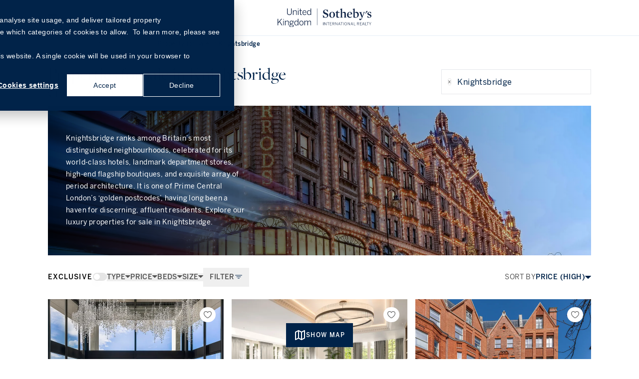

--- FILE ---
content_type: text/html; charset=utf-8
request_url: https://sothebysrealty.co.uk/buy/london/property-for-sale-knightsbridge/
body_size: 24066
content:
<!DOCTYPE html><html lang="en"><head><meta charSet="utf-8"/><meta charSet="utf-8"/><meta name="viewport" content="width=device-width, initial-scale=1"/><link rel="preconnect" href="https://www.google.com" crossorigin="anonymous"/><link rel="preconnect" href="https://connect.facebook.net" crossorigin="anonymous"/><link rel="preconnect" href="https://static.addtoany.com" crossorigin="anonymous"/><link rel="preconnect" href="https://cdn.jsdelivr.net" crossorigin="anonymous"/><link rel="dns-prefetch" href="//www.google.com"/><link rel="dns-prefetch" href="//connect.facebook.net"/><link rel="dns-prefetch" href="//static.addtoany.com"/><link rel="dns-prefetch" href="//cdn.jsdelivr.net"/><title>Luxury Property for Sale in Knightsbridge - - Properties to Buy | UK Sotheby&#x27;s International Realty</title><meta name="description" content="Discover finest luxury  properties for Sale in Knightsbridge. Our selection of Knightsbridge properties comes with maps, high-quality photos, and detailed floorplans - all fully verified"/><meta name="keywords"/><meta property="og:title" content="Luxury Property for Sale in Knightsbridge - - Properties to Buy | UK Sotheby&#x27;s International Realty"/><meta property="og:url" content="https://sothebysrealty.co.uk/buy/london/property-for-sale-knightsbridge/"/><meta property="og:type" content="website"/><meta property="og:description" content="Discover finest luxury  properties for Sale in Knightsbridge. Our selection of Knightsbridge properties comes with maps, high-quality photos, and detailed floorplans - all fully verified"/><meta name="twitter:image" content="https://sothebys-assets.s3.eu-west-2.amazonaws.com/a91d16bf-3775-438c-a579-dbf1f3c043c8.jpg?X-Amz-Algorithm=AWS4-HMAC-SHA256&amp;X-Amz-Content-Sha256=UNSIGNED-PAYLOAD&amp;X-Amz-Credential=AKIAVUGRI3I4UCCITUP4%2F20260121%2Feu-west-2%2Fs3%2Faws4_request&amp;X-Amz-Date=20260121T182749Z&amp;X-Amz-Expires=5000&amp;X-Amz-Signature=7ca01e00e5e240b204c8a4d91091c95b5fd4e3fd7396958f3957a1145ce2f62b&amp;X-Amz-SignedHeaders=host&amp;x-amz-checksum-mode=ENABLED&amp;x-id=GetObject"/><meta name="twitter:image:alt" content="Luxury Property for Sale in Knightsbridge - - Properties to Buy | UK Sotheby&#x27;s International Realty"/><meta name="twitter:site" content="UKSIR"/><meta name="twitter:title" content="Luxury Property for Sale in Knightsbridge - - Properties to Buy | UK Sotheby&#x27;s International Realty"/><meta name="twitter:card" content="summary_large_image"/><meta name="twitter:description" content="Discover finest luxury  properties for Sale in Knightsbridge. Our selection of Knightsbridge properties comes with maps, high-quality photos, and detailed floorplans - all fully verified"/><meta name="og:image" content="https://sothebys-assets.s3.eu-west-2.amazonaws.com/a91d16bf-3775-438c-a579-dbf1f3c043c8.jpg?X-Amz-Algorithm=AWS4-HMAC-SHA256&amp;X-Amz-Content-Sha256=UNSIGNED-PAYLOAD&amp;X-Amz-Credential=AKIAVUGRI3I4UCCITUP4%2F20260121%2Feu-west-2%2Fs3%2Faws4_request&amp;X-Amz-Date=20260121T182749Z&amp;X-Amz-Expires=5000&amp;X-Amz-Signature=7ca01e00e5e240b204c8a4d91091c95b5fd4e3fd7396958f3957a1145ce2f62b&amp;X-Amz-SignedHeaders=host&amp;x-amz-checksum-mode=ENABLED&amp;x-id=GetObject"/><meta name="og:image:alt" content="Luxury Property for Sale in Knightsbridge - - Properties to Buy | UK Sotheby&#x27;s International Realty"/><link rel="canonical" href="https://sothebysrealty.co.uk/buy/london/property-for-sale-knightsbridge/"/><link rel="prefetch" href="https://sothebys-assets.s3.eu-west-2.amazonaws.com/a91d16bf-3775-438c-a579-dbf1f3c043c8.jpg?X-Amz-Algorithm=AWS4-HMAC-SHA256&amp;X-Amz-Content-Sha256=UNSIGNED-PAYLOAD&amp;X-Amz-Credential=AKIAVUGRI3I4UCCITUP4%2F20260121%2Feu-west-2%2Fs3%2Faws4_request&amp;X-Amz-Date=20260121T182749Z&amp;X-Amz-Expires=5000&amp;X-Amz-Signature=7ca01e00e5e240b204c8a4d91091c95b5fd4e3fd7396958f3957a1145ce2f62b&amp;X-Amz-SignedHeaders=host&amp;x-amz-checksum-mode=ENABLED&amp;x-id=GetObject"/><meta name="next-head-count" content="27"/><link rel="icon" href="/favicon.ico"/><meta name="theme-color" content="#000000"/><link rel="preload" href="https://d3oggq4g830tl.cloudfront.net/files/fonts/BentonSans/BentonSans-ExtraLight.otf" as="font" crossorigin=""/><link rel="preload" href="/assets/font/benton/BentonSans-Regular.woff2" as="font" type="font/woff2" crossorigin=""/><link rel="preload" href="/assets/font/benton/BentonSans-Medium.woff2" as="font" type="font/woff2" crossorigin=""/><link rel="preload" href="/assets/font/FreightBigPro/FreightBigProLight.otf" as="font" crossorigin=""/><link rel="preload" href="/assets/font/FreightBigPro/FreightBigProBook3.otf" as="font" crossorigin=""/><meta name="facebook-domain-verification" content="jwzd7ecnelho3dfwh9vmxur3q4rybi"/><meta name="p:domain_verify" content="bb6df7b91a954cf9b03eba27c7f3b7ff"/><link rel="apple-touch-icon" href="/favicon.ico"/><link rel="manifest" href="/manifest.json"/><link rel="preload" href="/_next/static/css/7be6340177c14764.css" as="style"/><link rel="preload" href="/_next/static/css/9a99da405ed75782.css" as="style"/><link rel="preload" href="/_next/static/css/23a9508e2314c8da.css" as="style"/><script type="application/ld+json">{"@context":"https://schema.org","@type":"Organization","name":"United Kingdom Sotheby's International Realty","url":"https://sothebysrealty.co.uk/","logo":"https://sothebysrealty.co.uk/assets/images/logo_uk.svg","contactPoint":{"@type":"ContactPoint","telephone":"+44-20-4586-7135","contactType":"Customer Service"},"sameAs":["https://www.facebook.com/UnitedKingdomSIR/","https://www.instagram.com/uksothebysrealty/","https://uk.linkedin.com/company/uk-sotheby's-international-realty","https://www.youtube.com/@uksothebysinternationalrealty"]}</script><style>
              div.gm-style-iw.gm-style-iw-c {
                padding: 0 !important;
              }
            </style><link rel="stylesheet" href="/_next/static/css/7be6340177c14764.css" data-n-g=""/><link rel="stylesheet" href="/_next/static/css/9a99da405ed75782.css" data-n-p=""/><link rel="stylesheet" href="/_next/static/css/23a9508e2314c8da.css" data-n-p=""/><noscript data-n-css=""></noscript><script defer="" noModule="" src="/_next/static/chunks/polyfills-c67a75d1b6f99dc8.js"></script><script src="/_next/static/chunks/webpack-b9964db151f1508a.js" defer=""></script><script src="/_next/static/chunks/framework-bee3fe1a2cc3930a.js" defer=""></script><script src="/_next/static/chunks/main-08bc690c74afa46e.js" defer=""></script><script src="/_next/static/chunks/pages/_app-0d47de176c14f721.js" defer=""></script><script src="/_next/static/chunks/37a763b4-d9b4d27299e546e3.js" defer=""></script><script src="/_next/static/chunks/fec483df-91b83b1c8cf978ed.js" defer=""></script><script src="/_next/static/chunks/7d0bf13e-7d0454b508b482a2.js" defer=""></script><script src="/_next/static/chunks/1664-7246e58924eb0118.js" defer=""></script><script src="/_next/static/chunks/5675-814521322ed603d8.js" defer=""></script><script src="/_next/static/chunks/2447-f9fe2e771767f394.js" defer=""></script><script src="/_next/static/chunks/5240-bd53302bc59f6554.js" defer=""></script><script src="/_next/static/chunks/1876-2ee99295342ec04f.js" defer=""></script><script src="/_next/static/chunks/2523-e21f2816c19e84a3.js" defer=""></script><script src="/_next/static/chunks/8648-200c702fa09fa5bb.js" defer=""></script><script src="/_next/static/chunks/2261-1e610626c9b92f34.js" defer=""></script><script src="/_next/static/chunks/8583-f8fa1b1630b6aeaa.js" defer=""></script><script src="/_next/static/chunks/7865-706d271cc240d8f7.js" defer=""></script><script src="/_next/static/chunks/7066-1498f1293613c89c.js" defer=""></script><script src="/_next/static/chunks/5028-e69081f048f81178.js" defer=""></script><script src="/_next/static/chunks/88-9156dd5c334b13b5.js" defer=""></script><script src="/_next/static/chunks/9386-b665fdde980a4daa.js" defer=""></script><script src="/_next/static/chunks/8075-730751acfee278c2.js" defer=""></script><script src="/_next/static/chunks/6817-f2c6b97cb0340a0d.js" defer=""></script><script src="/_next/static/chunks/5495-6149e66ce334e9ea.js" defer=""></script><script src="/_next/static/chunks/2568-0d27077aced5fb57.js" defer=""></script><script src="/_next/static/chunks/3913-337e1f1466f947d0.js" defer=""></script><script src="/_next/static/chunks/7311-136ead5ec156e935.js" defer=""></script><script src="/_next/static/chunks/1805-8f41ace022e0e1bc.js" defer=""></script><script src="/_next/static/chunks/4098-37c029af03d5012c.js" defer=""></script><script src="/_next/static/chunks/2986-f935ab52f3f6481b.js" defer=""></script><script src="/_next/static/chunks/4106-4389a5201da1baa4.js" defer=""></script><script src="/_next/static/chunks/6459-30040b4b7b2e9e6c.js" defer=""></script><script src="/_next/static/chunks/1458-18852a7b804bd42b.js" defer=""></script><script src="/_next/static/chunks/9403-e8b294aaf2316e36.js" defer=""></script><script src="/_next/static/chunks/8945-e9ee97ab99404a24.js" defer=""></script><script src="/_next/static/chunks/pages/buy/%5Bcity%5D/%5Bslug%5D-98dee968b89e6ccd.js" defer=""></script><script src="/_next/static/sSTh-IHzMRHaZzWV5LYeP/_buildManifest.js" defer=""></script><script src="/_next/static/sSTh-IHzMRHaZzWV5LYeP/_ssgManifest.js" defer=""></script></head><body class="font-freight"><div id="gallery-root"></div><link rel="preload" as="image" href="https://sothebysrealty.co.uk/assets/images/logo_uk.svg"/><link rel="preload" as="image" href="/assets/icons/search.svg"/><link rel="preload" as="image" href="/assets/icons/arrow_filter_gray.svg"/><link rel="preload" as="image" href="/assets/icons/filter.svg"/><link rel="preload" as="image" href="/assets/images/logo_ae.svg"/><link rel="preload" as="image" href="/assets/images/logo_sa.svg"/><link rel="preload" as="image" href="/assets/images/logo_ad.svg"/><link rel="preload" as="image" href="/assets/images/Approved_Code.svg"/><link rel="preload" as="image" href="/assets/images/The_Property_Ombudsman.svg"/><div id="__next"><main><header class="font-benton text-xs leading-6"><div class="h-[72px]"></div><div class="border-b border-brand-100 h-[4.5rem] relative flex items-center header-fixed"><div class="page-container !mx-auto flex justify-between items-center"><div class="[&amp;&gt;div]:!w-5 [&amp;&gt;div&gt;div]:!left-0"><div class="hamburger-react" aria-label="Main menu toggler" aria-expanded="false" role="button" style="cursor:pointer;height:48px;position:relative;transition:0.4s cubic-bezier(0, 0, 0, 1);user-select:none;width:48px;outline:none;transform:none" tabindex="0"><div style="background:#002349;height:2px;left:15px;position:absolute;border-radius:9em;width:18px;top:17px;transition:0.4s cubic-bezier(0, 0, 0, 1);transform:none"></div><div style="background:#002349;height:2px;left:15px;position:absolute;border-radius:9em;width:18px;top:23px;transition:0.4s cubic-bezier(0, 0, 0, 1);transform:none"></div><div style="background:#002349;height:2px;left:15px;position:absolute;border-radius:9em;width:18px;top:29px;transition:0.4s cubic-bezier(0, 0, 0, 1);transform:none"></div></div></div><a class="self-center" area-label="Homepage" href="/"><img src="https://sothebysrealty.co.uk/assets/images/logo_uk.svg" class="cursor-pointer" width="188" height="39" alt="Logo UK"/></a><span></span></div><div class="absolute z-[100] left-0 bg-white shadow-sm w-full mt-3 overflow-y-auto transition-all duration-700 lg:!h-auto" style="top:-100vh"><div class="scrollbar-hide page-container flex flex-col lg:flex-row justify-between overflow-auto h-full lg:h-auto"><div class="flex flex-row tracking-[0.375px] text-xl lg:text-[21px] font-freight font-normal w-full lg:w-fit mb-0 lg:mb-6"><div class="w-full lg:w-fit hidden !block lg:block"><div class="flex items-center justify-between"><span class="main-menu-item inline-flex justify-center flex-col items-center h-[45px] cursor-pointer" data-title="Buy"><a areal-lable="Buy link" href="/buy/property-for-sale/">Buy</a></span></div><div class="flex items-center justify-between"><span class="main-menu-item inline-flex justify-center flex-col items-center h-[45px] cursor-pointer" data-title="Rent">Rent</span><img alt="Expand Menu Arrow" loading="lazy" width="8" height="17" decoding="async" data-nimg="1" style="color:transparent" src="/assets/icons/slider_next_black.svg"/></div><div class="flex items-center justify-between"><span class="main-menu-item inline-flex justify-center flex-col items-center h-[45px] cursor-pointer" data-title="New Homes"><a areal-lable="New Homes link" href="/new-homes/">New Homes</a></span></div><div class="flex items-center justify-between"><span class="main-menu-item inline-flex justify-center flex-col items-center h-[45px] cursor-pointer" data-title="International"><a areal-lable="International link" href="/international/">International</a></span></div><div class="flex items-center justify-between"><span class="main-menu-item inline-flex justify-center flex-col items-center h-[45px] cursor-pointer" data-title="Locations">Locations</span><img alt="Expand Menu Arrow" loading="lazy" width="8" height="17" decoding="async" data-nimg="1" style="color:transparent" src="/assets/icons/slider_next_black.svg"/></div><div class="flex items-center justify-between"><span class="main-menu-item inline-flex justify-center flex-col items-center h-[45px] cursor-pointer" data-title="Lifestyles">Lifestyles</span><img alt="Expand Menu Arrow" loading="lazy" width="8" height="17" decoding="async" data-nimg="1" style="color:transparent" src="/assets/icons/slider_next_black.svg"/></div><div class="flex items-center justify-between"><span class="main-menu-item inline-flex justify-center flex-col items-center h-[45px] cursor-pointer" data-title="Sell With Us"><a areal-lable="Sell With Us link" href="/sell-with-us/">Sell With Us</a></span></div><div class="flex items-center justify-between"><span class="main-menu-item inline-flex justify-center flex-col items-center h-[45px] cursor-pointer" data-title="Let With Us"><a areal-lable="Let With Us link" href="/let-with-us/">Let With Us</a></span></div><div class="flex items-center justify-between"><span class="main-menu-item inline-flex justify-center flex-col items-center h-[45px] cursor-pointer" data-title="Neighbourhood Guide"><a areal-lable="Neighbourhood Guide link" href="/area-guides/">Neighbourhood Guide</a></span></div><div class="flex items-center justify-between"><span class="main-menu-item inline-flex justify-center flex-col items-center h-[45px] cursor-pointer" data-title="The Journal"><a areal-lable="The Journal link" href="/the-journal/">The Journal</a></span></div><div class="flex items-center justify-between"><span class="main-menu-item inline-flex justify-center flex-col items-center h-[45px] cursor-pointer" data-title="The Team"><a areal-lable="The Team link" href="/team/">The Team</a></span></div><div class="flex items-center justify-between"><span class="main-menu-item inline-flex justify-center flex-col items-center h-[45px] cursor-pointer" data-title="About Us"><a areal-lable="About Us link" href="/about-us/">About Us</a></span></div><div class="flex items-center justify-between"><span class="main-menu-item inline-flex justify-center flex-col items-center h-[45px] cursor-pointer" data-title="Contact Us"><a areal-lable="Contact Us link" href="/contact-us/">Contact Us</a></span></div></div><div class="flex-grow lg:flex-grow-0 lg:ml-[61px] hidden  lg:block"><div class="flex lg:hidden items-center mb-2.5 mt-3"><img alt="Expand Menu Arrow" loading="lazy" width="13" height="10" decoding="async" data-nimg="1" class="self-center" style="color:transparent" src="/assets/icons/property_back.svg"/><span class="ml-3.5 font-benton text-[15px] leading-[22px] text-neutral-800 tracking-wide font-normal">BACK</span></div></div></div><div class="flex flex-col items-start lg:items-end sm:text-sm mt-[15px] font-normal tracking-[1.5px] gap-5 mb-2.5 lg:mb-0"><a area-label="Login Link" href="/login/"><span class="flex items-center leading-6 flex-row-reverse lg:flex-row hover:opacity-60"><span class="ml-3 lg:ml-0">SIGN IN</span><img alt="Signin Icon" loading="lazy" width="13" height="13" decoding="async" data-nimg="1" class="lg:ml-3" style="color:transparent" src="/assets/icons/sign_in.svg"/></span></a><a area-label="Login Link" href="/login/"><span class="flex items-center leading-6 flex-row-reverse lg:flex-row hover:opacity-60"><span class="ml-3 lg:ml-0">FAVOURITES</span><img alt="Favourites Icon" loading="lazy" width="16" height="16" decoding="async" data-nimg="1" class="lg:ml-3" style="color:transparent" src="/assets/icons/heart.svg"/></span></a><a area-label="Login Link" href="/login/"><span class="flex items-center leading-6 flex-row-reverse lg:flex-row hover:opacity-60"><span class="ml-3 lg:ml-0">SAVED SEARCHES</span><img alt="Saved Searches Icon" loading="lazy" width="14" height="14" decoding="async" data-nimg="1" class="lg:ml-3" style="color:transparent" src="/assets/icons/search.svg"/></span></a><a area-label="Login Link" href="/login/"><span class="flex items-center leading-6 flex-row-reverse lg:flex-row hover:opacity-60"><span class="ml-3 lg:ml-0">ACCOUNT</span><img alt="Account Icon" loading="lazy" width="16" height="13" decoding="async" data-nimg="1" class="lg:ml-3" style="color:transparent" src="/assets/icons/account.svg"/></span></a></div></div></div></div></header><div class="!mx-auto"><div><div class="w-full"><div class="page-container py-2 hidden md:flex items-center gap-x-2 gap-y-2 font-benton text-xs overflow-x-scroll md:flex-wrap scrollbar-hide"><div class="space-x-[2px]"><a href="/" class="whitespace-nowrap md:whitespace-normal text-neutral-600">Home</a><span class="pl-1 inline-block"><img loading="lazy" width="8" height="8" decoding="async" data-nimg="1" class="-rotate-90 mb-px" style="color:transparent" src="/assets/icons/arrow_down.svg"/></span></div><div class="space-x-[2px]"><a href="/buy/london/property-for-sale/" class="whitespace-nowrap md:whitespace-normal text-neutral-600">Property for sale in London</a><span class="pl-1 inline-block"><img loading="lazy" width="8" height="8" decoding="async" data-nimg="1" class="-rotate-90 mb-px" style="color:transparent" src="/assets/icons/arrow_down.svg"/></span></div><div class="space-x-[2px]"><a href="/buy/london/property-for-sale-knightsbridge/" class="whitespace-nowrap md:whitespace-normal text-brand-900 font-medium">Property for sale in Knightsbridge</a></div></div><div class="md:hidden flex-nowrap flex items-center gap-x-2 gap-y-2 py-4 font-benton text-xs overflow-x-scroll scrollbar-hide px-6"><div class="space-x-[2px]"><a href="/" class="whitespace-nowrap text-xs text-neutral-600">Home</a><span class="pl-1 inline-block"><img loading="lazy" width="8" height="8" decoding="async" data-nimg="1" class="-rotate-90 mb-px" style="color:transparent" src="/assets/icons/arrow_down.svg"/></span></div><div class="cursor-pointer text-neutral-600">...<span class="pl-2 inline-block"><img loading="lazy" width="8" height="8" decoding="async" data-nimg="1" class="-rotate-90 mb-px" style="color:transparent" src="/assets/icons/arrow_down.svg"/></span></div><div class="space-x-[2px]"><a href="/buy/london/property-for-sale-knightsbridge/" class="whitespace-nowrap text-xs font-medium text-brand-950">Property for sale in Knightsbridge</a></div></div></div><div class="page-container w-full py-3 md:py-6 space-y-3"><div class="w-full flex sm:items-center justify-between flex-col sm:flex-row gap-6"><div class="space-y-3"><h1 class="text-brand-900 text-3xl xl:text-4xl font-medium">
  Properties for sale in Knightsbridge</h1><div class="text-sm uppercase font-medium text-neutral-600 font-benton">Viewing <!-- -->-<!-- --> <!-- -->Listings</div></div><div class="hidden lg:block min-w-[300px] max-w-[400px]"><div data-sheet="false" data-homepage="false" class="w-full data-[sheet=true]:max-w-none sm:max-w-[360px] md:max-w-[400px] lg:max-w-[500px] sm:data-[homepage=true]:mx-auto md:mx-0 text-base font-normal border border-gray-200 outline-transparent focus:outline-sothebys-blue/80 outline-[1px] ease-in-out duration-300 transition-all flex items-center"><div class="SearchFilterOptions w-full font-benton text-xs font-normal relative "><div class="flex justify-betwen md:relative"><div class="flex items-center justify-center pl-3"><img src="/assets/icons/search.svg" width="14" class="opacity-50" alt="search"/></div><input type="text" class="flex px-3 py-2 file:border-0 file:bg-transparent file:text-sm file:font-medium disabled:cursor-not-allowed disabled:opacity-70 h-10 lg:h-12 w-full border-none !bg-transparent placeholder:font-benton font-benton text-[16px] leading-4 font-normal focus:border-0 md:focus:border focus:outline-none !text-sothebys-blue placeholder:text-sothebys-blue/50 placeholder:text-sm placeholder:uppercase" placeholder="SEARCH" value=""/><div data-loading="false" class="data-[loading=false]:hidden absolute right-2 bottom-2.5 w-5 aspect-square rounded-full border-2 border-t-sothebys-blue animate-spin"></div></div></div></div></div></div><div class="hidden lg:block"><div class="relative h-[300px]"><img loading="lazy" decoding="async" data-nimg="fill" class="object-cover" style="position:absolute;height:100%;width:100%;left:0;top:0;right:0;bottom:0;color:transparent" sizes="100vw" srcSet="/_next/image/?url=https%3A%2F%2Fsothebys-assets.s3.eu-west-2.amazonaws.com%2Fa91d16bf-3775-438c-a579-dbf1f3c043c8.jpg%3FX-Amz-Algorithm%3DAWS4-HMAC-SHA256%26X-Amz-Content-Sha256%3DUNSIGNED-PAYLOAD%26X-Amz-Credential%3DAKIAVUGRI3I4UCCITUP4%252F20260121%252Feu-west-2%252Fs3%252Faws4_request%26X-Amz-Date%3D20260121T182749Z%26X-Amz-Expires%3D5000%26X-Amz-Signature%3D7ca01e00e5e240b204c8a4d91091c95b5fd4e3fd7396958f3957a1145ce2f62b%26X-Amz-SignedHeaders%3Dhost%26x-amz-checksum-mode%3DENABLED%26x-id%3DGetObject&amp;w=640&amp;q=75 640w, /_next/image/?url=https%3A%2F%2Fsothebys-assets.s3.eu-west-2.amazonaws.com%2Fa91d16bf-3775-438c-a579-dbf1f3c043c8.jpg%3FX-Amz-Algorithm%3DAWS4-HMAC-SHA256%26X-Amz-Content-Sha256%3DUNSIGNED-PAYLOAD%26X-Amz-Credential%3DAKIAVUGRI3I4UCCITUP4%252F20260121%252Feu-west-2%252Fs3%252Faws4_request%26X-Amz-Date%3D20260121T182749Z%26X-Amz-Expires%3D5000%26X-Amz-Signature%3D7ca01e00e5e240b204c8a4d91091c95b5fd4e3fd7396958f3957a1145ce2f62b%26X-Amz-SignedHeaders%3Dhost%26x-amz-checksum-mode%3DENABLED%26x-id%3DGetObject&amp;w=750&amp;q=75 750w, /_next/image/?url=https%3A%2F%2Fsothebys-assets.s3.eu-west-2.amazonaws.com%2Fa91d16bf-3775-438c-a579-dbf1f3c043c8.jpg%3FX-Amz-Algorithm%3DAWS4-HMAC-SHA256%26X-Amz-Content-Sha256%3DUNSIGNED-PAYLOAD%26X-Amz-Credential%3DAKIAVUGRI3I4UCCITUP4%252F20260121%252Feu-west-2%252Fs3%252Faws4_request%26X-Amz-Date%3D20260121T182749Z%26X-Amz-Expires%3D5000%26X-Amz-Signature%3D7ca01e00e5e240b204c8a4d91091c95b5fd4e3fd7396958f3957a1145ce2f62b%26X-Amz-SignedHeaders%3Dhost%26x-amz-checksum-mode%3DENABLED%26x-id%3DGetObject&amp;w=828&amp;q=75 828w, /_next/image/?url=https%3A%2F%2Fsothebys-assets.s3.eu-west-2.amazonaws.com%2Fa91d16bf-3775-438c-a579-dbf1f3c043c8.jpg%3FX-Amz-Algorithm%3DAWS4-HMAC-SHA256%26X-Amz-Content-Sha256%3DUNSIGNED-PAYLOAD%26X-Amz-Credential%3DAKIAVUGRI3I4UCCITUP4%252F20260121%252Feu-west-2%252Fs3%252Faws4_request%26X-Amz-Date%3D20260121T182749Z%26X-Amz-Expires%3D5000%26X-Amz-Signature%3D7ca01e00e5e240b204c8a4d91091c95b5fd4e3fd7396958f3957a1145ce2f62b%26X-Amz-SignedHeaders%3Dhost%26x-amz-checksum-mode%3DENABLED%26x-id%3DGetObject&amp;w=1080&amp;q=75 1080w, /_next/image/?url=https%3A%2F%2Fsothebys-assets.s3.eu-west-2.amazonaws.com%2Fa91d16bf-3775-438c-a579-dbf1f3c043c8.jpg%3FX-Amz-Algorithm%3DAWS4-HMAC-SHA256%26X-Amz-Content-Sha256%3DUNSIGNED-PAYLOAD%26X-Amz-Credential%3DAKIAVUGRI3I4UCCITUP4%252F20260121%252Feu-west-2%252Fs3%252Faws4_request%26X-Amz-Date%3D20260121T182749Z%26X-Amz-Expires%3D5000%26X-Amz-Signature%3D7ca01e00e5e240b204c8a4d91091c95b5fd4e3fd7396958f3957a1145ce2f62b%26X-Amz-SignedHeaders%3Dhost%26x-amz-checksum-mode%3DENABLED%26x-id%3DGetObject&amp;w=1200&amp;q=75 1200w, /_next/image/?url=https%3A%2F%2Fsothebys-assets.s3.eu-west-2.amazonaws.com%2Fa91d16bf-3775-438c-a579-dbf1f3c043c8.jpg%3FX-Amz-Algorithm%3DAWS4-HMAC-SHA256%26X-Amz-Content-Sha256%3DUNSIGNED-PAYLOAD%26X-Amz-Credential%3DAKIAVUGRI3I4UCCITUP4%252F20260121%252Feu-west-2%252Fs3%252Faws4_request%26X-Amz-Date%3D20260121T182749Z%26X-Amz-Expires%3D5000%26X-Amz-Signature%3D7ca01e00e5e240b204c8a4d91091c95b5fd4e3fd7396958f3957a1145ce2f62b%26X-Amz-SignedHeaders%3Dhost%26x-amz-checksum-mode%3DENABLED%26x-id%3DGetObject&amp;w=1920&amp;q=75 1920w, /_next/image/?url=https%3A%2F%2Fsothebys-assets.s3.eu-west-2.amazonaws.com%2Fa91d16bf-3775-438c-a579-dbf1f3c043c8.jpg%3FX-Amz-Algorithm%3DAWS4-HMAC-SHA256%26X-Amz-Content-Sha256%3DUNSIGNED-PAYLOAD%26X-Amz-Credential%3DAKIAVUGRI3I4UCCITUP4%252F20260121%252Feu-west-2%252Fs3%252Faws4_request%26X-Amz-Date%3D20260121T182749Z%26X-Amz-Expires%3D5000%26X-Amz-Signature%3D7ca01e00e5e240b204c8a4d91091c95b5fd4e3fd7396958f3957a1145ce2f62b%26X-Amz-SignedHeaders%3Dhost%26x-amz-checksum-mode%3DENABLED%26x-id%3DGetObject&amp;w=2048&amp;q=75 2048w, /_next/image/?url=https%3A%2F%2Fsothebys-assets.s3.eu-west-2.amazonaws.com%2Fa91d16bf-3775-438c-a579-dbf1f3c043c8.jpg%3FX-Amz-Algorithm%3DAWS4-HMAC-SHA256%26X-Amz-Content-Sha256%3DUNSIGNED-PAYLOAD%26X-Amz-Credential%3DAKIAVUGRI3I4UCCITUP4%252F20260121%252Feu-west-2%252Fs3%252Faws4_request%26X-Amz-Date%3D20260121T182749Z%26X-Amz-Expires%3D5000%26X-Amz-Signature%3D7ca01e00e5e240b204c8a4d91091c95b5fd4e3fd7396958f3957a1145ce2f62b%26X-Amz-SignedHeaders%3Dhost%26x-amz-checksum-mode%3DENABLED%26x-id%3DGetObject&amp;w=3840&amp;q=75 3840w" src="/_next/image/?url=https%3A%2F%2Fsothebys-assets.s3.eu-west-2.amazonaws.com%2Fa91d16bf-3775-438c-a579-dbf1f3c043c8.jpg%3FX-Amz-Algorithm%3DAWS4-HMAC-SHA256%26X-Amz-Content-Sha256%3DUNSIGNED-PAYLOAD%26X-Amz-Credential%3DAKIAVUGRI3I4UCCITUP4%252F20260121%252Feu-west-2%252Fs3%252Faws4_request%26X-Amz-Date%3D20260121T182749Z%26X-Amz-Expires%3D5000%26X-Amz-Signature%3D7ca01e00e5e240b204c8a4d91091c95b5fd4e3fd7396958f3957a1145ce2f62b%26X-Amz-SignedHeaders%3Dhost%26x-amz-checksum-mode%3DENABLED%26x-id%3DGetObject&amp;w=3840&amp;q=75"/><div class="absolute inset-0 size-full bg-gradient-to-r mix-blend-multiply from-brand-900 to-60%% to-transparent"></div><div class="absolute z-10 top-1/2 -translate-y-1/2 left-9 w-2/3 lg:w-1/2 xl:w-1/3"><p class="font-benton text-white text-sm leading-6 font-normal">Knightsbridge ranks among Britain’s most distinguished neighbourhoods, celebrated for its world-class hotels, landmark department stores, high-end flagship boutiques, and exquisite array of period architecture. It is one of Prime Central London’s ‘golden postcodes’, having long been a haven for discerning, affluent residents. Explore our luxury properties for sale in Knightsbridge.</p></div></div></div><div class="md:hidden"><p class="font-benton text-neutral-600 text-sm leading-6 font-normal">Knightsbridge ranks among Britain’s most distinguished neighbourhoods, celebrated for its world-class hotels, landmark department stores, high-end flagship boutiques, and exquisite array of period architecture. It is one of Prime Central London’s ‘golden postcodes’, having long been a haven for discerning, affluent residents. Explore our luxury properties for sale in Knightsbridge.</p></div><div class="w-full lg:hidden flex justify-between items-center gap-x-6"><div class="w-full sm:w-[360px] md:w-[400px] lg:w-[500px]"><div data-sheet="false" data-homepage="false" class="w-full data-[sheet=true]:max-w-none sm:max-w-[360px] md:max-w-[400px] lg:max-w-[500px] sm:data-[homepage=true]:mx-auto md:mx-0 text-base font-normal border border-gray-200 outline-transparent focus:outline-sothebys-blue/80 outline-[1px] ease-in-out duration-300 transition-all flex items-center"><div class="SearchFilterOptions w-full font-benton text-xs font-normal relative "><div class="flex justify-betwen md:relative"><div class="flex items-center justify-center pl-3"><img src="/assets/icons/search.svg" width="14" class="opacity-50" alt="search"/></div><input type="text" class="flex px-3 py-2 file:border-0 file:bg-transparent file:text-sm file:font-medium disabled:cursor-not-allowed disabled:opacity-70 h-10 lg:h-12 w-full border-none !bg-transparent placeholder:font-benton font-benton text-[16px] leading-4 font-normal focus:border-0 md:focus:border focus:outline-none !text-sothebys-blue placeholder:text-sothebys-blue/50 placeholder:text-sm placeholder:uppercase" placeholder="SEARCH" value=""/><div data-loading="false" class="data-[loading=false]:hidden absolute right-2 bottom-2.5 w-5 aspect-square rounded-full border-2 border-t-sothebys-blue animate-spin"></div></div></div></div></div><div data-fullwidth="false" class="flex items-center justify-between gap-x-6 w-auto data-[fullWidth=true]:w-full"><div class="flex items-center gap-x-3 font-benton"><div data-show="false" class="data-[show=true]:block data-[show=false]:hidden sm:data-[show=false]:block text-sm font-normal text-neutral-600 whitespace-nowrap uppercase">Filters</div><div class="lg:hidden flex items-center justify-center"><button type="button" aria-haspopup="dialog" aria-expanded="false" aria-controls="radix-_R_cq4bk6_" data-state="closed" class="relative text-base font-normal h-fit size-5 aspect-square"><img alt="filter" loading="lazy" decoding="async" data-nimg="fill" style="position:absolute;height:100%;width:100%;left:0;top:0;right:0;bottom:0;color:transparent" src="/assets/icons/filter.svg"/></button></div><div class="hidden lg:block"><button type="button" aria-haspopup="dialog" aria-expanded="false" aria-controls="radix-_R_kq4bk6_" data-state="closed" data-selected="false" class="relative text-base font-normal h-fit size-5 aspect-square"><img alt="filter" loading="lazy" decoding="async" data-nimg="fill" style="position:absolute;height:100%;width:100%;left:0;top:0;right:0;bottom:0;color:transparent" src="/assets/icons/filter.svg"/></button></div></div><div class="flex items-center gap-x-3 font-benton"><div data-show="false" class="data-[show=true]:block data-[show=false]:hidden sm:data-[show=false]:block text-sm font-normal text-neutral-600 whitespace-nowrap uppercase">Sort by</div><button type="button" role="combobox" aria-controls="radix-_R_5a4bk6_" aria-expanded="false" aria-autocomplete="none" dir="ltr" data-state="closed" class="flex gap-x-2 items-center justify-between rounded-md border border-slate-200 bg-white text-sm ring-offset-white placeholder:text-slate-500 focus:outline-none disabled:cursor-not-allowed disabled:opacity-50 [&amp;&gt;span]:line-clamp-1 relative p-0 border-none size-6 lg:size-auto lg:h-10 font-medium text-brand-900 uppercase"><span style="pointer-events:none"></span><img loading="lazy" width="20" height="20" decoding="async" data-nimg="1" class="lg:hidden" style="color:transparent" src="/assets/icons/sort.svg"/><img aria-hidden="true" loading="lazy" width="12" height="12" decoding="async" data-nimg="1" class="hidden lg:block" style="color:transparent" src="/assets/icons/arrow_filter.svg"/></button><select aria-hidden="true" tabindex="-1" style="position:absolute;border:0;width:1px;height:1px;padding:0;margin:-1px;overflow:hidden;clip:rect(0, 0, 0, 0);white-space:nowrap;word-wrap:normal"></select></div></div></div></div><div class="page-container"><div class="hidden lg:flex items-center justify-between"><div class="font-benton"><form><div class="hidden items-center justify-between lg:flex gap-x-3"><div class="flex items-center w-full md:w-fit gap-x-12"><div class="flex items-center gap-x-2"><div class="text-sm leading-4 uppercase font-medium"><label class="text-sm font-medium leading-none peer-disabled:cursor-not-allowed peer-disabled:opacity-70 tracking-[1.4px]" for="Exclusive">Exclusive</label></div><div><button type="button" role="switch" aria-checked="false" data-state="unchecked" value="on" class="peer inline-flex h-4 w-7 shrink-0 cursor-pointer items-center rounded-full border-2 border-transparent transition-colors focus-visible:outline-none disabled:cursor-not-allowed disabled:opacity-50 data-[state=checked]:bg-brand-900 data-[state=unchecked]:bg-neutral-200" id="Exclusive"><span data-state="unchecked" class="pointer-events-none block size-[12px] rounded-full !bg-white shadow-lg ring-0 transition-transform data-[state=checked]:translate-x-3 data-[state=unchecked]:translate-x-0"></span></button><input type="checkbox" aria-hidden="true" style="transform:translateX(-100%);position:absolute;pointer-events:none;opacity:0;margin:0" tabindex="-1" value="on"/><div data-hidden="true" class="data-[hidden=true]:hidden w-full flex items-end justify-between"><button class="uppercase inline-flex tracking-wide items-center justify-center whitespace-nowrap rounded-none ring-offset-white transition-colors focus-visible:outline-none focus-visible:ring-2 focus-visible:ring-slate-950 focus-visible:ring-offset-2 disabled:pointer-events-none disabled:opacity-50 h-10 text-xs font-normal underline underline-offset-2 font-benton p-0" id="clear-filters">Clear Selection</button><button class="uppercase inline-flex items-center justify-center whitespace-nowrap ring-offset-white transition-colors focus-visible:outline-none focus-visible:ring-2 focus-visible:ring-slate-950 focus-visible:ring-offset-2 disabled:pointer-events-none disabled:opacity-50 bg-brand-900 text-brand-50 hover:bg-brand-900/90 h-9 px-3 font-normal text-xs tracking-wider rounded-none font-benton" type="submit" id="submit-form">Filter</button></div></div></div><button type="button" aria-haspopup="dialog" aria-expanded="false" aria-controls="radix-_R_9ambk6_" data-state="closed" class="text-sm h-fit flex items-center gap-x-2 !font-benton uppercase font-medium whitespace-nowrap hover:border-sothebys-blue/50 transition-colors"><div class="leading-4 text-neutral-600">Type</div><img src="/assets/icons/arrow_filter_gray.svg" class="mb-0.5" width="10"/></button><button type="button" aria-haspopup="dialog" aria-expanded="false" aria-controls="radix-_R_dambk6_" data-state="closed" class="text-sm h-fit flex items-center gap-x-2 !font-benton uppercase font-medium whitespace-nowrap hover:border-sothebys-blue/50 transition-colors"><div class="leading-4 text-neutral-600">Price</div><img src="/assets/icons/arrow_filter_gray.svg" class="mb-0.5" width="10"/></button><button type="button" aria-haspopup="dialog" aria-expanded="false" aria-controls="radix-_R_hambk6_" data-state="closed" class="text-sm h-fit flex items-center gap-x-2 !font-benton uppercase font-medium whitespace-nowrap hover:border-sothebys-blue/50 transition-colors"><div class="leading-4 text-neutral-600">Beds</div><img src="/assets/icons/arrow_filter_gray.svg" class="mb-0.5" width="10"/></button><button type="button" aria-haspopup="dialog" aria-expanded="false" aria-controls="radix-_R_lambk6_" data-state="closed" class="text-sm h-fit flex items-center gap-x-2 !font-benton uppercase font-medium whitespace-nowrap hover:border-sothebys-blue/50 transition-colors"><div class="leading-4 text-neutral-600">Size</div><img src="/assets/icons/arrow_filter_gray.svg" class="mb-0.5" width="10"/></button><button type="button" aria-haspopup="dialog" aria-expanded="false" aria-controls="radix-_R_2ambk6_" data-state="closed" data-selected="false" class="px-3 py-2 text-sm h-fit flex items-center gap-x-2 !font-benton uppercase font-medium text-neutral-600 data-[selected=true]:text-brand-900 data-[selected=true]:bg-neutral-100 whitespace-nowrap border border-transparent transition-colors"><div>Filter</div><img src="/assets/icons/filter.svg" class="fill-brand-900 mb-0.5" width="16"/></button></div></div><div class="space-y-3 md:space-y-0 flex items-center flex-col gap-x-3 md:flex-row md:justify-between w-full lg:hidden"><div data-sheet="false" data-homepage="false" class="w-full data-[sheet=true]:max-w-none sm:max-w-[360px] md:max-w-[400px] lg:max-w-[500px] sm:data-[homepage=true]:mx-auto md:mx-0 text-base font-normal border border-gray-200 outline-transparent focus:outline-sothebys-blue/80 outline-[1px] ease-in-out duration-300 transition-all flex items-center"><div class="SearchFilterOptions w-full font-benton text-xs font-normal relative "><div class="flex justify-betwen md:relative"><div class="flex items-center justify-center pl-3"><img src="/assets/icons/search.svg" width="14" class="opacity-50" alt="search"/></div><input type="text" class="flex px-3 py-2 file:border-0 file:bg-transparent file:text-sm file:font-medium disabled:cursor-not-allowed disabled:opacity-70 h-10 lg:h-12 w-full border-none !bg-transparent placeholder:font-benton font-benton text-[16px] leading-4 font-normal focus:border-0 md:focus:border focus:outline-none !text-sothebys-blue placeholder:text-sothebys-blue/50 placeholder:text-sm placeholder:uppercase" placeholder="SEARCH" value=""/><div data-loading="false" class="data-[loading=false]:hidden absolute right-2 bottom-2.5 w-5 aspect-square rounded-full border-2 border-t-sothebys-blue animate-spin"></div></div></div></div><div class="flex items-center justify-between sm:justify-center md:justify-end gap-x-3 w-full"><button type="button" aria-haspopup="dialog" aria-expanded="false" aria-controls="radix-_R_6imbk6_" data-state="closed" class="sm:max-w-[150px] text-sothebys-blue w-full text-sm font-normal tracking-wide border box-border border-gray-200 px-3 py-[9px] focus:shadow-none transition-shadow duration-200 ease-in-out !outline-sothebys-blue !outline-1">Filters</button><button class="uppercase inline-flex tracking-wide items-center font-benton justify-center whitespace-nowrap text-sm font-medium ring-offset-white transition-colors focus-visible:outline-none focus-visible:ring-2 focus-visible:ring-slate-950 focus-visible:ring-offset-2 disabled:pointer-events-none disabled:opacity-50 text-brand-50 hover:bg-brand-900/90 h-10 px-4 py-2 w-full max-w-[300px] sm:max-w-[200px] rounded-none bg-brand-900" type="button">Clear Filters</button></div></div></form></div><div class="flex items-center gap-x-3 font-benton"><div class="text-sm font-normal text-neutral-600 whitespace-nowrap uppercase">Sort by</div><button type="button" role="combobox" aria-controls="radix-_R_kmbk6_" aria-expanded="false" aria-autocomplete="none" dir="ltr" data-state="closed" class="flex gap-x-2 items-center justify-between rounded-md border border-slate-200 bg-white text-sm ring-offset-white placeholder:text-slate-500 focus:outline-none disabled:cursor-not-allowed disabled:opacity-50 [&amp;&gt;span]:line-clamp-1 relative p-0 border-none size-6 lg:size-auto lg:h-10 font-medium text-brand-900 uppercase"><span style="pointer-events:none"></span><img loading="lazy" width="20" height="20" decoding="async" data-nimg="1" class="lg:hidden" style="color:transparent" src="/assets/icons/sort.svg"/><img aria-hidden="true" loading="lazy" width="12" height="12" decoding="async" data-nimg="1" class="hidden lg:block" style="color:transparent" src="/assets/icons/arrow_filter.svg"/></button><select aria-hidden="true" tabindex="-1" style="position:absolute;border:0;width:1px;height:1px;padding:0;margin:-1px;overflow:hidden;clip:rect(0, 0, 0, 0);white-space:nowrap;word-wrap:normal"></select></div></div><div class="py-3 md:py-6"><div><div class="grid grid-cols-1 lg:grid-cols-2 gap-9"><div class="w-full h-[500px] bg-neutral-100 animate-pulse"></div><div class="w-full h-[500px] bg-neutral-100 animate-pulse"></div></div></div></div></div></div><div class="py-12 font-benton page-container"><h3 class="py-2 [&amp;&gt;*]:!font-freight">Luxury Properties for Sale in Knightsbridge</h3><p class="py-2">Knightsbridge boasts an impressive mosaic of period properties, testifying to centuries of London’s architectural evolution. Its elegant streets are lined with meticulously preserved Victorian and Edwardian houses, showcasing original features such as high ceilings, cornices, and large sash windows. Many of Knightsbridge’s properties have been home to aristocrats and eminent dignitaries, reinforcing the area’s longstanding connections to royalty and the upper echelons of society.</p><p class="py-2">The neighbourhood’s defining historic character is complemented by its trove of modern luxury developments, encompassing penthouses and boutique flats featuring interior-designed spaces and a comprehensive array of amenities. For instance, One Hyde Park is one of the world’s most expensive addresses, offering masterfully curated homes and signature services by the Mandarin Oriental Hotel, including 24-hour concierge, private gyms, swimming pools, spas, treatment rooms, and secure underground parking. Knightsbridge also has charming mews houses tucked along quiet cobblestone lanes, ideal for those seeking privacy and serenity. </p><h3 class="py-2 [&amp;&gt;*]:!font-freight">An Address of Distinction</h3><p class="py-2">Ranked the city’s most expensive street in 2024, with an average property price of £21.4 million, Knightsbridge is globally synonymous with luxury and prestige. The area is home to iconic department stores such as Harrods and Harvey Nichols, five-star hotels including The Mandarin Oriental and The Berkeley, and a wealth of Michelin-starred restaurants. Its refined lifestyle is enhanced by boutique cafés, artisan bakeries, and a selection of curated local experiences.</p><p class="py-2">Beyond its status as a glamorous lifestyle destination, Knightsbridge is equally celebrated for its green spaces. Hyde Park lies on its doorstep, complemented by serene squares such as Ennismore Gardens and Cadogan Place, which offer residents scenic retreats and a sense of community. Nearby Kensington Gardens, home to Kensington Palace, adds a touch of royal prestige, with Buckingham Palace just a short distance away, reinforcing the area’s renown in London’s royal landscape. </p><h3 class="py-2 [&amp;&gt;*]:!font-freight">Buy Your Perfect Property in Knightsbridge</h3><p class="py-2">Knightsbridge remains one of London’s most sought-after addresses, drawing discerning buyers from around the world. Find a luxury Knightsbridge property that truly reflects you with United Kingdom Sotheby’s International Realty.</p></div></div><footer id="footer" class="text-xs"><div class="bg-neutral-50 w-full py-12"><div class="grid page-container md:grid-cols-3 lg:grid-cols-5 gap-9"><div class="md:col-span-3 space-y-9 md:space-y-12"><div class="text-2xl font-freight text-brand-900">Popular Locations</div><div class="w-full" data-orientation="vertical"><div class="grid md:grid-cols-3 gap-0 md:gap-9"><div class="hidden md:block space-y-6"><div class="text-start uppercase tracking-wider items-center cursor-default font-benton text-neutral-600">Prime Central London</div><div class="gap-y-3 grid grid-cols-1"><div class="text-sm font-benton"><a class=" text-brand-950 transition-all ease-in-out duration-300" area-label="Belgravia" href="/buy/london/property-for-sale-belgravia/">Belgravia</a></div><div class="text-sm font-benton"><a class=" text-brand-950 transition-all ease-in-out duration-300" area-label="Chelsea" href="/buy/london/property-for-sale-chelsea/">Chelsea</a></div><div class="text-sm font-benton"><a class=" text-brand-950 transition-all ease-in-out duration-300" area-label="Covent Garden" href="/buy/london/property-for-sale-covent-garden/">Covent Garden</a></div><div class="text-sm font-benton"><a class=" text-brand-950 transition-all ease-in-out duration-300" area-label="Holland Park" href="/buy/london/property-for-sale-holland-park/">Holland Park</a></div><div class="text-sm font-benton"><a class=" text-brand-950 transition-all ease-in-out duration-300" area-label="Kensington" href="/buy/london/property-for-sale-kensington/">Kensington</a></div><div class="text-sm font-benton"><a class=" text-brand-950 transition-all ease-in-out duration-300" area-label="Knightsbridge" href="/buy/london/property-for-sale-knightsbridge/">Knightsbridge</a></div><div class="text-sm font-benton"><a class=" text-brand-950 transition-all ease-in-out duration-300" area-label="Marylebone" href="/buy/london/property-for-sale-marylebone/">Marylebone</a></div><div class="text-sm font-benton"><a class=" text-brand-950 transition-all ease-in-out duration-300" area-label="Mayfair" href="/buy/london/property-for-sale-mayfair/">Mayfair</a></div><div class="text-sm font-benton"><a class=" text-brand-950 transition-all ease-in-out duration-300" area-label="Regent&#x27;s Park" href="/buy/london/property-for-sale-regents-park/">Regent&#x27;s Park</a></div><div class="text-sm font-benton"><a class=" text-brand-950 transition-all ease-in-out duration-300" area-label="Soho" href="/buy/london/property-for-sale-soho/">Soho</a></div><div class="text-sm font-benton"><a class=" text-brand-950 transition-all ease-in-out duration-300" area-label="St. John&#x27;s Wood" href="/buy/london/property-for-sale-st-johns-wood/">St. John&#x27;s Wood</a></div></div></div><div class="block md:hidden"><div data-state="open" data-orientation="vertical" class="border-0"><h3 data-orientation="vertical" data-state="open" class="flex"><button type="button" aria-controls="radix-_R_pick6_" aria-expanded="true" data-state="open" data-orientation="vertical" id="radix-_R_9ick6_" class="relative flex flex-1 items-center justify-between font-medium [&amp;[data-state=open]&gt;div&gt;#plus]:opacity-0 [&amp;[data-state=open]&gt;div&gt;#minus]:opacity-100 [&amp;[data-state=closed]&gt;div&gt;#plus]:opacity-100 [&amp;[data-state=closed]&gt;div&gt;#minus]:opacity-0 decoration-0 hover:no-underline py-4" data-radix-collection-item=""><div class="text-xs text-start uppercase md:text-sm font-normal no-underline text-neutral-500 tracking-wider items-center cursor-default font-benton">Prime Central London</div><div class="relative h-full"><svg xmlns="http://www.w3.org/2000/svg" width="24" height="24" viewBox="0 0 24 24" fill="none" stroke="currentColor" stroke-width="2" stroke-linecap="round" stroke-linejoin="round" class="lucide lucide-plus-circle absolute right-0 text-neutral-500 h-4 w-4 shrink-0 transition-opacity duration-200" id="plus"><circle cx="12" cy="12" r="10"></circle><path d="M8 12h8"></path><path d="M12 8v8"></path></svg><svg xmlns="http://www.w3.org/2000/svg" width="24" height="24" viewBox="0 0 24 24" fill="none" stroke="currentColor" stroke-width="2" stroke-linecap="round" stroke-linejoin="round" class="lucide lucide-minus-circle absolute right-0 text-neutral-500 h-4 w-4 shrink-0 transition-opacity duration-200" id="minus"><circle cx="12" cy="12" r="10"></circle><path d="M8 12h8"></path></svg></div></button></h3><div data-state="open" id="radix-_R_pick6_" role="region" aria-labelledby="radix-_R_9ick6_" data-orientation="vertical" class="overflow-hidden text-sm transition-all data-[state=closed]:animate-accordion-up data-[state=open]:animate-accordion-down" style="--radix-accordion-content-height:var(--radix-collapsible-content-height);--radix-accordion-content-width:var(--radix-collapsible-content-width)"><div class="pb-4 pt-0"><div><div class=" gap-y-3 grid grid-cols-1 sm:grid-cols-2 md:block"><div class="text-base font-benton"><a class="text-sm text-brand-950 transition-all ease-in-out duration-300" area-label="St. John&#x27;s Wood" href="/buy/london/property-for-sale-st-johns-wood/">St. John&#x27;s Wood</a></div><div class="text-base font-benton"><a class="text-sm text-brand-950 transition-all ease-in-out duration-300" area-label="Soho" href="/buy/london/property-for-sale-soho/">Soho</a></div><div class="text-base font-benton"><a class="text-sm text-brand-950 transition-all ease-in-out duration-300" area-label="Regent&#x27;s Park" href="/buy/london/property-for-sale-regents-park/">Regent&#x27;s Park</a></div><div class="text-base font-benton"><a class="text-sm text-brand-950 transition-all ease-in-out duration-300" area-label="Mayfair" href="/buy/london/property-for-sale-mayfair/">Mayfair</a></div></div><div class="cursor-pointer sm:col-span-2 font-medium font-benton text-sm pt-4 text-brand-900 underline">Show More</div></div></div></div></div></div><div class="hidden md:block space-y-6"><div class="text-start uppercase tracking-wider items-center cursor-default font-benton text-neutral-600">Countryside</div><div class="gap-y-3 grid grid-cols-1"><div class="text-sm font-benton"><a class=" text-brand-950 transition-all ease-in-out duration-300" area-label="Buckinghamshire" href="/buy/buckinghamshire/property-for-sale/">Buckinghamshire</a></div><div class="text-sm font-benton"><a class=" text-brand-950 transition-all ease-in-out duration-300" area-label="Cornwall" href="/buy/cornwall/property-for-sale/">Cornwall</a></div><div class="text-sm font-benton"><a class=" text-brand-950 transition-all ease-in-out duration-300" area-label="Dorset" href="/buy/dorset/property-for-sale/">Dorset</a></div><div class="text-sm font-benton"><a class=" text-brand-950 transition-all ease-in-out duration-300" area-label="Hampshire" href="/buy/hampshire/property-for-sale/">Hampshire</a></div><div class="text-sm font-benton"><a class=" text-brand-950 transition-all ease-in-out duration-300" area-label="Oxfordshire" href="/buy/oxfordshire/property-for-sale/">Oxfordshire</a></div><div class="text-sm font-benton"><a class=" text-brand-950 transition-all ease-in-out duration-300" area-label="Surrey" href="/buy/surrey/property-for-sale/">Surrey</a></div><div class="text-sm font-benton"><a class=" text-brand-950 transition-all ease-in-out duration-300" area-label="Warwickshire" href="/buy/warwickshire/property-for-sale/">Warwickshire</a></div><div class="text-sm font-benton"><a class=" text-brand-950 transition-all ease-in-out duration-300" area-label="Worcestershire" href="/buy/worcestershire/property-for-sale/">Worcestershire</a></div></div></div><div class="block md:hidden"><div data-state="closed" data-orientation="vertical" class="border-0"><h3 data-orientation="vertical" data-state="closed" class="flex"><button type="button" aria-controls="radix-_R_qick6_" aria-expanded="false" data-state="closed" data-orientation="vertical" id="radix-_R_aick6_" class="relative flex flex-1 items-center justify-between font-medium [&amp;[data-state=open]&gt;div&gt;#plus]:opacity-0 [&amp;[data-state=open]&gt;div&gt;#minus]:opacity-100 [&amp;[data-state=closed]&gt;div&gt;#plus]:opacity-100 [&amp;[data-state=closed]&gt;div&gt;#minus]:opacity-0 decoration-0 hover:no-underline py-4" data-radix-collection-item=""><div class="text-xs text-start uppercase md:text-sm font-normal no-underline text-neutral-500 tracking-wider items-center cursor-default font-benton">Countryside</div><div class="relative h-full"><svg xmlns="http://www.w3.org/2000/svg" width="24" height="24" viewBox="0 0 24 24" fill="none" stroke="currentColor" stroke-width="2" stroke-linecap="round" stroke-linejoin="round" class="lucide lucide-plus-circle absolute right-0 text-neutral-500 h-4 w-4 shrink-0 transition-opacity duration-200" id="plus"><circle cx="12" cy="12" r="10"></circle><path d="M8 12h8"></path><path d="M12 8v8"></path></svg><svg xmlns="http://www.w3.org/2000/svg" width="24" height="24" viewBox="0 0 24 24" fill="none" stroke="currentColor" stroke-width="2" stroke-linecap="round" stroke-linejoin="round" class="lucide lucide-minus-circle absolute right-0 text-neutral-500 h-4 w-4 shrink-0 transition-opacity duration-200" id="minus"><circle cx="12" cy="12" r="10"></circle><path d="M8 12h8"></path></svg></div></button></h3><div data-state="closed" id="radix-_R_qick6_" hidden="" role="region" aria-labelledby="radix-_R_aick6_" data-orientation="vertical" class="overflow-hidden text-sm transition-all data-[state=closed]:animate-accordion-up data-[state=open]:animate-accordion-down" style="--radix-accordion-content-height:var(--radix-collapsible-content-height);--radix-accordion-content-width:var(--radix-collapsible-content-width)"></div></div></div><div class="hidden md:block space-y-6"><div class="text-start uppercase tracking-wider items-center cursor-default font-benton text-neutral-600">South West</div><div class="gap-y-3 grid grid-cols-1"><div class="text-sm font-benton"><a class=" text-brand-950 transition-all ease-in-out duration-300" area-label="Barnes" href="/buy/south-west-london/property-for-sale-barnes/">Barnes</a></div><div class="text-sm font-benton"><a class=" text-brand-950 transition-all ease-in-out duration-300" area-label="Battersea" href="/buy/south-west-london/property-for-sale-battersea/">Battersea</a></div><div class="text-sm font-benton"><a class=" text-brand-950 transition-all ease-in-out duration-300" area-label="Clapham" href="/buy/south-west-london/property-for-sale-clapham/">Clapham</a></div><div class="text-sm font-benton"><a class=" text-brand-950 transition-all ease-in-out duration-300" area-label="Coombe" href="/buy/south-west-london/property-for-sale-coombe/">Coombe</a></div><div class="text-sm font-benton"><a class=" text-brand-950 transition-all ease-in-out duration-300" area-label="Fulham" href="/buy/south-west-london/property-for-sale-fulham/">Fulham</a></div><div class="text-sm font-benton"><a class=" text-brand-950 transition-all ease-in-out duration-300" area-label="Putney" href="/buy/south-west-london/property-for-sale-putney/">Putney</a></div><div class="text-sm font-benton"><a class=" text-brand-950 transition-all ease-in-out duration-300" area-label="Richmond" href="/buy/south-west-london/property-for-sale-richmond/">Richmond</a></div><div class="text-sm font-benton"><a class=" text-brand-950 transition-all ease-in-out duration-300" area-label="St. Margarets" href="/buy/south-west-london/property-for-sale-richmond-twickenham-st-margarets/">St. Margarets</a></div><div class="text-sm font-benton"><a class=" text-brand-950 transition-all ease-in-out duration-300" area-label="Teddington" href="/buy/south-west-london/property-for-sale-richmond-teddington/">Teddington</a></div><div class="text-sm font-benton"><a class=" text-brand-950 transition-all ease-in-out duration-300" area-label="Twickenham" href="/buy/south-west-london/property-for-sale-twickenham/">Twickenham</a></div><div class="text-sm font-benton"><a class=" text-brand-950 transition-all ease-in-out duration-300" area-label="Wandsworth" href="/buy/south-west-london/property-for-sale-wandsworth/">Wandsworth</a></div><div class="text-sm font-benton"><a class=" text-brand-950 transition-all ease-in-out duration-300" area-label="Wimbledon" href="/buy/south-west-london/property-for-sale-wimbledon/">Wimbledon</a></div></div></div><div class="block md:hidden"><div data-state="closed" data-orientation="vertical" class="border-0"><h3 data-orientation="vertical" data-state="closed" class="flex"><button type="button" aria-controls="radix-_R_rick6_" aria-expanded="false" data-state="closed" data-orientation="vertical" id="radix-_R_bick6_" class="relative flex flex-1 items-center justify-between font-medium [&amp;[data-state=open]&gt;div&gt;#plus]:opacity-0 [&amp;[data-state=open]&gt;div&gt;#minus]:opacity-100 [&amp;[data-state=closed]&gt;div&gt;#plus]:opacity-100 [&amp;[data-state=closed]&gt;div&gt;#minus]:opacity-0 decoration-0 hover:no-underline py-4" data-radix-collection-item=""><div class="text-xs text-start uppercase md:text-sm font-normal no-underline text-neutral-500 tracking-wider items-center cursor-default font-benton">South West</div><div class="relative h-full"><svg xmlns="http://www.w3.org/2000/svg" width="24" height="24" viewBox="0 0 24 24" fill="none" stroke="currentColor" stroke-width="2" stroke-linecap="round" stroke-linejoin="round" class="lucide lucide-plus-circle absolute right-0 text-neutral-500 h-4 w-4 shrink-0 transition-opacity duration-200" id="plus"><circle cx="12" cy="12" r="10"></circle><path d="M8 12h8"></path><path d="M12 8v8"></path></svg><svg xmlns="http://www.w3.org/2000/svg" width="24" height="24" viewBox="0 0 24 24" fill="none" stroke="currentColor" stroke-width="2" stroke-linecap="round" stroke-linejoin="round" class="lucide lucide-minus-circle absolute right-0 text-neutral-500 h-4 w-4 shrink-0 transition-opacity duration-200" id="minus"><circle cx="12" cy="12" r="10"></circle><path d="M8 12h8"></path></svg></div></button></h3><div data-state="closed" id="radix-_R_rick6_" hidden="" role="region" aria-labelledby="radix-_R_bick6_" data-orientation="vertical" class="overflow-hidden text-sm transition-all data-[state=closed]:animate-accordion-up data-[state=open]:animate-accordion-down" style="--radix-accordion-content-height:var(--radix-collapsible-content-height);--radix-accordion-content-width:var(--radix-collapsible-content-width)"></div></div></div></div></div></div><div class="h-px w-full bg-neutral-200 md:hidden"></div><div class="md:col-span-2 space-y-6 md:space-y-12"><div class="text-2xl font-freight text-brand-900">Popular Lifestyles</div><div class="space-y-12 md:space-y-6 grid-cols-1 md:grid-cols-2"><div class="hidden md:block text-start uppercase tracking-wider items-center cursor-default font-benton text-neutral-600">Prime</div><div class="gap-y-3 grid grid-cols-1 sm:grid-cols-2 w-full gap-x-9"><div class="text-base font-benton flex items-start"><a class="text-sm text-brand-950 transition-all ease-in-out duration-300" area-label="Private Estate" href="/lifestyles/private-estate/">Private Estate</a></div><div class="text-base font-benton flex items-start"><a class="text-sm text-brand-950 transition-all ease-in-out duration-300" area-label="City Living" href="/lifestyles/city-living/">City Living</a></div><div class="text-base font-benton flex items-start"><a class="text-sm text-brand-950 transition-all ease-in-out duration-300" area-label="Tennis" href="/lifestyles/tennis/">Tennis</a></div><div class="text-base font-benton flex items-start"><a class="text-sm text-brand-950 transition-all ease-in-out duration-300" area-label="Urban Living" href="/lifestyles/urban-living/">Urban Living</a></div><div class="cursor-pointer md:hidden sm:col-span-2 font-medium font-benton text-sm pt-4 text-brand-900 underline">Show More</div></div></div></div></div></div><div class="bg-brand-900"><div class="flex items-center flex-col md:flex-row justify-between gap-y-12 md:gap-x-12 py-12 page-container"><div class="text-center space-y-9  text-white"><a class="pointer-events-none" area-label="Homepage" href="/"><img alt="Footer Logo UK" loading="lazy" width="250" height="50" decoding="async" data-nimg="1" class="w-[200px] aspect-[5] md:w-[250px] mx-auto inline-block pointer-events-auto" style="color:transparent" src="https://sothebysrealty.co.uk/assets/images/logo_uk_white.svg"/></a><div class="w-full flex items-center justify-center gap-x-9"><a href="/cdn-cgi/l/email-protection#f89b8d8b8c97959d8a9b998a9db88b978c909d9a818b8a9d99948c81d69b97d68d93" id="email-click" area-label="email"><img alt="Email Icon" loading="lazy" width="23" height="18" decoding="async" data-nimg="1" class="h-4 md:h-5 aspect-auto" style="color:transparent" src="/assets/icons/email_footer_white.svg"/></a><a id="whatsapp-click" href="https://api.whatsapp.com/send?phone=447435271641&amp;text=Hi, I am looking for more information: https://sothebysrealty.co.uk/buy/london/property-for-sale-knightsbridge/" class="cursor-pointer" area-label="whatsapp"><img alt="Whatsapp Icon" loading="lazy" width="21" height="21" decoding="async" data-nimg="1" class="h-4 md:h-5" style="color:transparent" src="/assets/icons/whatsapp_footer_white.svg"/></a><a id="phone-number-click" href="tel:+442046130266" area-label="phone"><img alt="Phone Icon" loading="lazy" width="21" height="21" decoding="async" data-nimg="1" class="h-4 md:h-5" style="color:transparent" src="/assets/icons/phone_footer_white.svg"/></a></div><div class="h-px w-full bg-brand-700"></div><div class="mx-auto font-normal font-freight text-xl tracking-[0.375px]"><div class="mb-4 uppercase font-benton text-neutral-400 text-xs">Head office</div><span class="font-benton text-sm">48 Conduit Street, London, England, W1S 2YR</span></div><div class="flex justify-center items-center"></div></div><div class="w-full md:w-fit" data-orientation="vertical"><div class="grid grid-cols-1 md:flex justify-end md:gap-x-12"><div class="hidden md:block space-y-6"><div class="text-start uppercase tracking-wider items-center cursor-default font-benton text-neutral-400">Company</div><div class="space-y-6 grid grid-cols-2 md:block"><div class="text-sm font-benton"><a class=" text-white transition-all ease-in-out duration-300" area-label="About Us" href="/about-us/">About Us</a></div><div class="text-sm font-benton"><a class=" text-white transition-all ease-in-out duration-300" area-label="The Team" href="/team/">The Team</a></div><div class="text-sm font-benton"><a class=" text-white transition-all ease-in-out duration-300" area-label="New Homes" href="/new-homes/">New Homes</a></div><div class="text-sm font-benton"><a class=" text-white transition-all ease-in-out duration-300" area-label="International Properties" href="/international/">International Properties</a></div><div class="text-sm font-benton"><a class=" text-white transition-all ease-in-out duration-300" area-label="The History" href="/timeline/">The History</a></div><div class="text-sm font-benton"><a class=" text-white transition-all ease-in-out duration-300" area-label="Preferred Partners" href="/partners/">Preferred Partners</a></div><div class="text-sm font-benton"><a class=" text-white transition-all ease-in-out duration-300" area-label="Contact us" href="/contact-us/">Contact us</a></div></div></div><div class="block md:hidden"><div data-state="open" data-orientation="vertical" class="border-0"><h3 data-orientation="vertical" data-state="open" class="flex"><button type="button" aria-controls="radix-_R_cckk6_" aria-expanded="true" data-state="open" aria-disabled="true" data-orientation="vertical" id="radix-_R_4ckk6_" class="relative flex flex-1 items-center justify-between font-medium [&amp;[data-state=open]&gt;div&gt;#plus]:opacity-0 [&amp;[data-state=open]&gt;div&gt;#minus]:opacity-100 [&amp;[data-state=closed]&gt;div&gt;#plus]:opacity-100 [&amp;[data-state=closed]&gt;div&gt;#minus]:opacity-0 decoration-0 hover:no-underline py-4" data-radix-collection-item=""><div class="text-xs text-start uppercase md:text-sm font-normal no-underline text-neutral-400 tracking-wider items-center cursor-default font-benton">Company</div><div class="relative h-full"><svg xmlns="http://www.w3.org/2000/svg" width="24" height="24" viewBox="0 0 24 24" fill="none" stroke="currentColor" stroke-width="2" stroke-linecap="round" stroke-linejoin="round" class="lucide lucide-plus-circle absolute right-0 text-neutral-500 h-4 w-4 shrink-0 transition-opacity duration-200" id="plus"><circle cx="12" cy="12" r="10"></circle><path d="M8 12h8"></path><path d="M12 8v8"></path></svg><svg xmlns="http://www.w3.org/2000/svg" width="24" height="24" viewBox="0 0 24 24" fill="none" stroke="currentColor" stroke-width="2" stroke-linecap="round" stroke-linejoin="round" class="lucide lucide-minus-circle absolute right-0 text-neutral-500 h-4 w-4 shrink-0 transition-opacity duration-200" id="minus"><circle cx="12" cy="12" r="10"></circle><path d="M8 12h8"></path></svg></div></button></h3><div data-state="open" id="radix-_R_cckk6_" role="region" aria-labelledby="radix-_R_4ckk6_" data-orientation="vertical" class="overflow-hidden text-sm transition-all data-[state=closed]:animate-accordion-up data-[state=open]:animate-accordion-down" style="--radix-accordion-content-height:var(--radix-collapsible-content-height);--radix-accordion-content-width:var(--radix-collapsible-content-width)"><div class="pb-4 pt-0"><div class="gap-y-3 grid grid-cols-2 md:block"><div class="text-base font-benton"><a class="text-sm text-white transition-all ease-in-out duration-300" area-label="About Us" href="/about-us/">About Us</a></div><div class="text-base font-benton"><a class="text-sm text-white transition-all ease-in-out duration-300" area-label="The Team" href="/team/">The Team</a></div><div class="text-base font-benton"><a class="text-sm text-white transition-all ease-in-out duration-300" area-label="New Homes" href="/new-homes/">New Homes</a></div><div class="text-base font-benton"><a class="text-sm text-white transition-all ease-in-out duration-300" area-label="International Properties" href="/international/">International Properties</a></div></div><div class="col-span-2 font-medium font-benton text-sm pt-4 text-white underline">Show More</div></div></div></div></div><div class="hidden md:block space-y-6"><div class="text-start uppercase tracking-wider items-center cursor-default font-benton text-neutral-400">For Business</div><div class="space-y-6 grid grid-cols-2 md:block"><div class="text-sm font-benton"><a class=" text-white transition-all ease-in-out duration-300" area-label="Let With Us" href="/let-with-us/">Let With Us</a></div><div class="text-sm font-benton"><a class=" text-white transition-all ease-in-out duration-300" area-label="List Your Home" href="/sell-with-us/">List Your Home</a></div><div class="text-sm font-benton"><a class=" text-white transition-all ease-in-out duration-300" area-label="Service Fees" href="/service-fees/">Service Fees</a></div><div class="text-sm font-benton"><a class=" text-white transition-all ease-in-out duration-300" area-label="Client Money Protection" href="/client-money-protection/">Client Money Protection</a></div><div class="text-sm font-benton"><a class=" text-white transition-all ease-in-out duration-300" area-label="Propertymark Professional Standards" href="https://www.propertymark.co.uk/professional-standards/rules.html">Propertymark Professional Standards</a></div><div class="text-sm font-benton"><a class=" text-white transition-all ease-in-out duration-300" area-label="Partnerships and Referral Program" href="/partnerships-referral-program/">Partnerships and Referral Program</a></div><div class="text-sm font-benton"><a class=" text-white transition-all ease-in-out duration-300" area-label="Residential Stamp Duty Calculator" href="/residential-stamp-duty-calculator/">Residential Stamp Duty Calculator</a></div><div class="text-sm font-benton"><a class=" text-white transition-all ease-in-out duration-300" area-label="Rental Yield Calculator" href="/rental-yield-calculator/">Rental Yield Calculator</a></div></div></div><div class="block md:hidden"><div data-state="closed" data-orientation="vertical" class="border-0"><h3 data-orientation="vertical" data-state="closed" class="flex"><button type="button" aria-controls="radix-_R_ckkk6_" aria-expanded="false" data-state="closed" data-orientation="vertical" id="radix-_R_4kkk6_" class="relative flex flex-1 items-center justify-between font-medium [&amp;[data-state=open]&gt;div&gt;#plus]:opacity-0 [&amp;[data-state=open]&gt;div&gt;#minus]:opacity-100 [&amp;[data-state=closed]&gt;div&gt;#plus]:opacity-100 [&amp;[data-state=closed]&gt;div&gt;#minus]:opacity-0 decoration-0 hover:no-underline py-4" data-radix-collection-item=""><div class="text-xs text-start uppercase md:text-sm font-normal no-underline text-neutral-400 tracking-wider items-center cursor-default font-benton">For Business</div><div class="relative h-full"><svg xmlns="http://www.w3.org/2000/svg" width="24" height="24" viewBox="0 0 24 24" fill="none" stroke="currentColor" stroke-width="2" stroke-linecap="round" stroke-linejoin="round" class="lucide lucide-plus-circle absolute right-0 text-neutral-500 h-4 w-4 shrink-0 transition-opacity duration-200" id="plus"><circle cx="12" cy="12" r="10"></circle><path d="M8 12h8"></path><path d="M12 8v8"></path></svg><svg xmlns="http://www.w3.org/2000/svg" width="24" height="24" viewBox="0 0 24 24" fill="none" stroke="currentColor" stroke-width="2" stroke-linecap="round" stroke-linejoin="round" class="lucide lucide-minus-circle absolute right-0 text-neutral-500 h-4 w-4 shrink-0 transition-opacity duration-200" id="minus"><circle cx="12" cy="12" r="10"></circle><path d="M8 12h8"></path></svg></div></button></h3><div data-state="closed" id="radix-_R_ckkk6_" hidden="" role="region" aria-labelledby="radix-_R_4kkk6_" data-orientation="vertical" class="overflow-hidden text-sm transition-all data-[state=closed]:animate-accordion-up data-[state=open]:animate-accordion-down" style="--radix-accordion-content-height:var(--radix-collapsible-content-height);--radix-accordion-content-width:var(--radix-collapsible-content-width)"></div></div></div><div class="hidden md:block space-y-6"><div class="text-start uppercase tracking-wider items-center cursor-default font-benton text-neutral-400">Journal</div><div class="space-y-6 grid grid-cols-2 md:block"><div class="text-sm font-benton"><a class=" text-white transition-all ease-in-out duration-300" area-label="Company News" href="/the-journal/tag/company-news/">Company News</a></div><div class="text-sm font-benton"><a class=" text-white transition-all ease-in-out duration-300" area-label="Lifestyle Articles" href="/the-journal/tag/lifestyle/">Lifestyle Articles</a></div><div class="text-sm font-benton"><a class=" text-white transition-all ease-in-out duration-300" area-label="The Market" href="/the-journal/tag/the-market/">The Market</a></div><div class="text-sm font-benton"><a class=" text-white transition-all ease-in-out duration-300" area-label="Design &amp; Architecture" href="/the-journal/tag/design-architecture/">Design &amp; Architecture</a></div><div class="text-sm font-benton"><a class=" text-white transition-all ease-in-out duration-300" area-label="Guides" href="/the-journal/tag/guides/">Guides</a></div><div class="text-sm font-benton"><a class=" text-white transition-all ease-in-out duration-300" area-label="Media Mentions" href="/media-mentions/">Media Mentions</a></div><div class="text-sm font-benton"><a class=" text-white transition-all ease-in-out duration-300" area-label="Video Gallery" href="/video-gallery/">Video Gallery</a></div></div></div><div class="block md:hidden"><div data-state="closed" data-orientation="vertical" class="border-0"><h3 data-orientation="vertical" data-state="closed" class="flex"><button type="button" aria-controls="radix-_R_cskk6_" aria-expanded="false" data-state="closed" data-orientation="vertical" id="radix-_R_4skk6_" class="relative flex flex-1 items-center justify-between font-medium [&amp;[data-state=open]&gt;div&gt;#plus]:opacity-0 [&amp;[data-state=open]&gt;div&gt;#minus]:opacity-100 [&amp;[data-state=closed]&gt;div&gt;#plus]:opacity-100 [&amp;[data-state=closed]&gt;div&gt;#minus]:opacity-0 decoration-0 hover:no-underline py-4" data-radix-collection-item=""><div class="text-xs text-start uppercase md:text-sm font-normal no-underline text-neutral-400 tracking-wider items-center cursor-default font-benton">Journal</div><div class="relative h-full"><svg xmlns="http://www.w3.org/2000/svg" width="24" height="24" viewBox="0 0 24 24" fill="none" stroke="currentColor" stroke-width="2" stroke-linecap="round" stroke-linejoin="round" class="lucide lucide-plus-circle absolute right-0 text-neutral-500 h-4 w-4 shrink-0 transition-opacity duration-200" id="plus"><circle cx="12" cy="12" r="10"></circle><path d="M8 12h8"></path><path d="M12 8v8"></path></svg><svg xmlns="http://www.w3.org/2000/svg" width="24" height="24" viewBox="0 0 24 24" fill="none" stroke="currentColor" stroke-width="2" stroke-linecap="round" stroke-linejoin="round" class="lucide lucide-minus-circle absolute right-0 text-neutral-500 h-4 w-4 shrink-0 transition-opacity duration-200" id="minus"><circle cx="12" cy="12" r="10"></circle><path d="M8 12h8"></path></svg></div></button></h3><div data-state="closed" id="radix-_R_cskk6_" hidden="" role="region" aria-labelledby="radix-_R_4skk6_" data-orientation="vertical" class="overflow-hidden text-sm transition-all data-[state=closed]:animate-accordion-up data-[state=open]:animate-accordion-down" style="--radix-accordion-content-height:var(--radix-collapsible-content-height);--radix-accordion-content-width:var(--radix-collapsible-content-width)"></div></div></div></div></div></div></div><div class="page-container flex flex-col md:flex-row md:justify-center items-center gap-y-6 md:gap-x-12 lg:gap-x-16 px-6 py-9 md:py-6"><div class="flex items-end justify-end h-8 w-52"><a target="_blank" rel="noopener noreferrer" href="https://sothebysrealty.ae/"><img src="/assets/images/logo_ae.svg" alt="Dubai Sotheby’s International Realty" class="h-9 object-contain"/></a></div><div class="h-px w-full bg-neutral-200 md:size-2 md:rounded-full"></div><div class="flex items-end justify-end h-8 w-52"><a target="_blank" rel="noopener noreferrer" href="https://sothebysrealty.sa/en"><img src="/assets/images/logo_sa.svg" alt="Saudi Arabia Sotheby’s International Realty" class="h-9 object-contain"/></a></div><div class="h-px w-full bg-neutral-200 md:size-2 md:rounded-full"></div><div class="flex items-end justify-end h-8 w-52"><a target="_blank" rel="noopener noreferrer" href="https://abudhabi-sothebysrealty.ae/en"><img src="/assets/images/logo_ad.svg" alt="Abu Dhabi Sotheby’s International Realty" class="h-9 object-contain"/></a></div></div><div class="bg-neutral-100 py-9 "><div class="page-container space-y-9"><div class="flex flex-col md:flex-row md:justify-between gap-y-16 md:gap-y-6 items-center md:items-end lg:items-center"><div class="w-full md:w-fit flex items-center justify-center gap-x-6 md:gap-x-9"><div class="flex flex-col lg:flex-row items-start justify-between lg:justify-normal lg:items-center gap-y-2 gap-x-3"><span class="font-freight text-sm font-medium md:font-normal md:whitespace-nowrap">Property size</span><div class="flex items-center"></div></div><div class="flex flex-col lg:flex-row items-start justify-between lg:justify-normal lg:items-center gap-y-2 gap-x-3"><span class="font-freight text-sm font-medium md:font-normal">Currency</span><button type="button" role="combobox" aria-controls="radix-_R_kj4k6_" aria-expanded="false" aria-autocomplete="none" dir="ltr" data-state="closed" data-placeholder="" class="flex gap-x-2 items-center justify-between border border-slate-200 px-3 py-2 ring-offset-white placeholder:text-slate-500 focus:outline-none disabled:cursor-not-allowed disabled:opacity-50 [&amp;&gt;span]:line-clamp-1 h-9 w-20 sm:w-24 md:w-auto font-benton text-xs rounded-none bg-brand-900 text-white"><img aria-hidden="true" loading="lazy" width="12" height="12" decoding="async" data-nimg="1" style="color:transparent" src="/assets/icons/arrow_down_footer.svg"/></button><select aria-hidden="true" tabindex="-1" style="position:absolute;border:0;width:1px;height:1px;padding:0;margin:-1px;overflow:hidden;clip:rect(0, 0, 0, 0);white-space:nowrap;word-wrap:normal"><option value=""></option></select></div></div><div class="flex items-center gap-x-6"><img src="/assets/images/Approved_Code.svg" class="h-7" alt="approved code"/><img src="/assets/images/The_Property_Ombudsman.svg" class="h-7" alt="the property ombudsman"/></div></div><div class="h-px bg-neutral-200"></div><div class="flex flex-row flex-wrap gap-y-2.5 font-freight text-xs justify-center"><span data-border="true" class="tracking-wide data-[border=false]:border-transparent border-neutral-200 border-r text-center px-2.5 text-brand-900 font-normal pl-0"><a target="_self" data-title="Terms of Use" area-label="Terms of Use" href="/terms-of-use/">Terms of Use</a></span><span data-border="true" class="tracking-wide data-[border=false]:border-transparent border-neutral-200 border-r text-center px-2.5 text-brand-900 font-normal"><a target="_self" data-title="Privacy Policy" area-label="Privacy Policy" href="/privacy-policy/">Privacy Policy</a></span><span data-border="true" class="tracking-wide data-[border=false]:border-transparent border-neutral-200 border-r text-center px-2.5 text-brand-900 font-normal"><a target="_self" data-title="Cookie Policy" area-label="Cookie Policy" href="/cookie-policy/">Cookie Policy</a></span><span data-border="true" class="tracking-wide data-[border=false]:border-transparent border-neutral-200 border-r text-center px-2.5 text-brand-900 font-normal"><a target="_self" data-title="Complaints Procedure" area-label="Complaints Procedure" href="/complaints-procedure/">Complaints Procedure</a></span><span data-border="true" class="tracking-wide data-[border=false]:border-transparent border-neutral-200 border-r text-center px-2.5 text-brand-900 font-normal"><a target="_self" data-title="Cyber Crime Statement" area-label="Cyber Crime Statement" href="/cyber-crime/">Cyber Crime Statement</a></span><span data-border="true" class="tracking-wide data-[border=false]:border-transparent border-neutral-200 border-r text-center px-2.5 text-brand-900 font-normal"><a target="_self" data-title="Modern Slavery Statement" area-label="Modern Slavery Statement" href="/modern-slavery/">Modern Slavery Statement</a></span><span data-border="true" class="tracking-wide data-[border=false]:border-transparent border-neutral-200 border-r text-center px-2.5 text-brand-900 font-normal"><a target="_self" data-title="Health and Safety Statement" area-label="Health and Safety Statement" href="/health-safety/">Health and Safety Statement</a></span><span data-border="true" class="tracking-wide data-[border=false]:border-transparent border-neutral-200 border-r text-center px-2.5 text-brand-900 font-normal"><a target="_blank" data-title="Sothebys Realty" area-label="Sothebys Realty" href="https://sothebysrealty.com">Sothebys Realty</a></span><span data-border="true" class="tracking-wide data-[border=false]:border-transparent border-neutral-200 border-r text-center px-2.5 text-brand-900 font-normal"><a target="_blank" data-title="Sothebys" area-label="Sothebys" href="https://sothebys.com">Sothebys</a></span><span data-border="true" class="tracking-wide data-[border=false]:border-transparent border-neutral-200 border-r text-center px-2.5 text-brand-900 font-normal"><a target="_blank" data-title="Archives" area-label="Archives" href="/archive/">Archives</a></span><span data-border="false" class="tracking-wide data-[border=false]:border-transparent border-neutral-200 border-r text-center px-2.5 text-brand-900 font-normal pr-0"><a target="_blank" data-title="Project Archives" area-label="Project Archives" href="/project-archive/">Project Archives</a></span></div><div class="text-center font-benton tracking-wider text-[10px] font-normal text-neutral-700">United Kingdom Sotheby’s International Realty<!-- --> <!-- -->is a registered trademark licensed to Sotheby’s International Realty Affiliates LLC. Each Office is Independently owned and operated.</div></div></div></footer></main><div role="region" aria-label="Notifications (F8)" tabindex="-1" style="pointer-events:none"><ol tabindex="-1" class="fixed top-0 z-[1000] flex max-h-screen w-full flex-col-reverse p-4 sm:bottom-0 sm:right-0 sm:top-auto sm:flex-col md:max-w-[420px]"></ol></div></div><script data-cfasync="false" src="/cdn-cgi/scripts/5c5dd728/cloudflare-static/email-decode.min.js"></script><script id="__NEXT_DATA__" type="application/json">{"props":{"pageProps":{"initialSettings":{"id":"1","email":"customercare@sothebysrealty.co.uk","phone":"+442046130266","whatsapp":"447435271641","currencies":[{"iso_code":"GBP","rate":1,"__typename":"Currency"},{"iso_code":"USD","rate":1.22,"__typename":"Currency"},{"iso_code":"EUR","rate":1.15,"__typename":"Currency"},{"iso_code":"AED","rate":4.66,"__typename":"Currency"}],"columns":"2","relatedLinks":[{"href":"https://twitter.com/UKSIR_","label":"Twitter"},{"href":"https://www.linkedin.com/company/uk-sotheby's-international-realty/?viewAsMember=true","label":"Linkedin"},{"href":"https://www.youtube.com/@uksothebysinternationalrealty","label":"Youtube"},{"href":"https://www.facebook.com/UnitedKingdomSIR/","label":"Facebook"},{"href":"https://www.instagram.com/uksothebysrealty/","label":"Instagram"}],"__typename":"Setting"},"menuData":[{"id":"cljg33p9z000ami5iod6a2pyq","parent":[{"id":"cljfy4i7q0000rt5ha1bzs3e5","__typename":"Menu"}],"parentCount":1,"title":"Belgravia","url":"/buy/london/property-for-sale-belgravia/","order":0,"__typename":"Menu"},{"id":"clxlf8yds002cnw6h4uxyx683","parent":[{"id":"cljzn7a8k000uql5jwp9bs9y1","__typename":"Menu"}],"parentCount":1,"title":"All","url":"/rent/property-for-rent","order":1,"__typename":"Menu"},{"id":"cljsctv76000inp5j9dctu39e","parent":[],"parentCount":0,"title":"Buy","url":"/buy/property-for-sale","order":1,"__typename":"Menu"},{"id":"cljg32ogr0008mi5itt5h96zm","parent":[{"id":"cljfy4i7q0000rt5ha1bzs3e5","__typename":"Menu"}],"parentCount":1,"title":"Chelsea","url":"/buy/london/property-for-sale-chelsea/","order":1,"__typename":"Menu"},{"id":"clxlf9lhc002enw6hvwl5sqlr","parent":[{"id":"cljzn7a8k000uql5jwp9bs9y1","__typename":"Menu"}],"parentCount":1,"title":"Short Lets","url":"/rent/short-term-lets","order":2,"__typename":"Menu"},{"id":"cljzn7a8k000uql5jwp9bs9y1","parent":[],"parentCount":0,"title":"Rent","url":"","order":2,"__typename":"Menu"},{"id":"cljg2zuqx0002mi5ie9pl678r","parent":[{"id":"cljfy4i7q0000rt5ha1bzs3e5","__typename":"Menu"}],"parentCount":1,"title":"Kensington","url":"/buy/london/property-for-sale-kensington/","order":2,"__typename":"Menu"},{"id":"clxlfaf6h002gnw6hbpcrdadz","parent":[{"id":"cljzn7a8k000uql5jwp9bs9y1","__typename":"Menu"}],"parentCount":1,"title":"Long Lets","url":"/rent/long-term-lets","order":3,"__typename":"Menu"},{"id":"cljg2xz780000mi5iu6q2bt0x","parent":[{"id":"cljfy4i7q0000rt5ha1bzs3e5","__typename":"Menu"}],"parentCount":1,"title":"Knightsbridge","url":"/buy/london/property-for-sale-knightsbridge/","order":3,"__typename":"Menu"},{"id":"cltzih3iy1vtsnj6gvwz7in0o","parent":[],"parentCount":0,"title":"New Homes","url":"/new-homes","order":3,"__typename":"Menu"},{"id":"clyiap8bt0000qg6g0oq6pcb7","parent":[],"parentCount":0,"title":"International","url":"/international","order":4,"__typename":"Menu"},{"id":"cljg323lc0006mi5i80zd9io7","parent":[{"id":"cljfy4i7q0000rt5ha1bzs3e5","__typename":"Menu"}],"parentCount":1,"title":"Mayfair","url":"/buy/london/property-for-sale-mayfair/","order":4,"__typename":"Menu"},{"id":"cljfy4i7q0000rt5ha1bzs3e5","parent":[],"parentCount":0,"title":"Locations","url":"","order":4,"__typename":"Menu"},{"id":"cm2smeiwb0006qk6fniq0cf4y","parent":[],"parentCount":0,"title":"Lifestyles","url":"","order":5,"__typename":"Menu"},{"id":"clkjsezxl0000p35iuh1qahc4","parent":[],"parentCount":0,"title":"Sell With Us","url":"/sell-with-us","order":5,"__typename":"Menu"},{"id":"clqp1tg862vlwle6d0n5wes5a","parent":[],"parentCount":0,"title":"Let With Us","url":"/let-with-us","order":6,"__typename":"Menu"},{"id":"clk1i1sr80008lm5iy67fajph","parent":[],"parentCount":0,"title":"Neighbourhood Guide","url":"/area-guides","order":7,"__typename":"Menu"},{"id":"cljfy5f7e0002rt5hskum70cn","parent":[],"parentCount":0,"title":"The Journal","url":"/the-journal","order":7,"__typename":"Menu"},{"id":"clkbgtsjc0000qz5ipk8jpnw2","parent":[],"parentCount":0,"title":"The Team","url":"/team","order":8,"__typename":"Menu"},{"id":"cljqwiw5y0008rh5ga0wfk1sc","parent":[],"parentCount":0,"title":"About Us","url":"/about-us","order":10,"__typename":"Menu"},{"id":"cljfy6nax0004rt5hty2mwlas","parent":[],"parentCount":0,"title":"Contact Us","url":"/contact-us","order":11,"__typename":"Menu"},{"id":"cljg30w8r0004mi5iij7njnyc","parent":[{"id":"cljfy4i7q0000rt5ha1bzs3e5","__typename":"Menu"}],"parentCount":1,"title":"St Johns Wood","url":"/buy/london/property-for-sale-st-johns-wood/","order":15,"__typename":"Menu"},{"id":"clzs58uho027qrv6fsjdro8vg","parent":[{"id":"cljfy4i7q0000rt5ha1bzs3e5","__typename":"Menu"}],"parentCount":1,"title":"Regent's Park","url":"https://sothebysrealty.co.uk/buy/london/property-for-sale-regents-park/","order":null,"__typename":"Menu"},{"id":"clzs5ac8q027srv6f423cakge","parent":[{"id":"cljfy4i7q0000rt5ha1bzs3e5","__typename":"Menu"}],"parentCount":1,"title":"Holland Park","url":"https://sothebysrealty.co.uk/buy/london/property-for-sale-holland-park/","order":null,"__typename":"Menu"},{"id":"clzs5c846027urv6f99u3w03q","parent":[{"id":"cljfy4i7q0000rt5ha1bzs3e5","__typename":"Menu"}],"parentCount":1,"title":"Covent Garden","url":"https://sothebysrealty.co.uk/buy/london/property-for-sale-covent-garden/","order":null,"__typename":"Menu"},{"id":"clzs5cktp027wrv6fisjzrbon","parent":[{"id":"cljfy4i7q0000rt5ha1bzs3e5","__typename":"Menu"}],"parentCount":1,"title":"Soho","url":"https://sothebysrealty.co.uk/buy/london/property-for-sale-soho/","order":null,"__typename":"Menu"},{"id":"clzs5cz23027yrv6ft18k8n1h","parent":[{"id":"cljfy4i7q0000rt5ha1bzs3e5","__typename":"Menu"}],"parentCount":1,"title":"Fitzrovia","url":"https://sothebysrealty.co.uk/buy/london/property-for-sale-fitzrovia/","order":null,"__typename":"Menu"},{"id":"clzs5dlik0000rv6ek3sh5um9","parent":[{"id":"cljfy4i7q0000rt5ha1bzs3e5","__typename":"Menu"}],"parentCount":1,"title":"Notting Hill","url":"https://sothebysrealty.co.uk/buy/london/property-for-sale-notting-hill/","order":null,"__typename":"Menu"},{"id":"cm88gvtlk001wpi6h4zvuj3p7","parent":[{"id":"cm2smeiwb0006qk6fniq0cf4y","__typename":"Menu"}],"parentCount":1,"title":"Private Estate","url":"/lifestyles/private-estate","order":null,"__typename":"Menu"},{"id":"cm88gwi3b001ypi6he02gart0","parent":[{"id":"cm2smeiwb0006qk6fniq0cf4y","__typename":"Menu"}],"parentCount":1,"title":"City Living","url":"/lifestyles/city-living","order":null,"__typename":"Menu"},{"id":"cm88h6iva0020pi6hs5aqh48k","parent":[{"id":"cm2smeiwb0006qk6fniq0cf4y","__typename":"Menu"}],"parentCount":1,"title":"Tennis","url":"/lifestyles/tennis","order":null,"__typename":"Menu"},{"id":"cm88h71l50022pi6hkopjp3km","parent":[{"id":"cm2smeiwb0006qk6fniq0cf4y","__typename":"Menu"}],"parentCount":1,"title":"Urban Living","url":"/lifestyles/urban-living","order":null,"__typename":"Menu"},{"id":"cm88h7lma0024pi6h1pea778t","parent":[{"id":"cm2smeiwb0006qk6fniq0cf4y","__typename":"Menu"}],"parentCount":1,"title":"Waterside Properties","url":"/lifestyles/waterside-properties","order":null,"__typename":"Menu"},{"id":"cm88h863t0026pi6hlb36tl3p","parent":[{"id":"cm2smeiwb0006qk6fniq0cf4y","__typename":"Menu"}],"parentCount":1,"title":"Development Opportunity","url":"/lifestyles/development-opportunity","order":null,"__typename":"Menu"},{"id":"cm88h9nrx002api6h9yfruidc","parent":[{"id":"cm2smeiwb0006qk6fniq0cf4y","__typename":"Menu"}],"parentCount":1,"title":"Investment Opportunities","url":"/lifestyles/investment-opportunities","order":null,"__typename":"Menu"},{"id":"cm88ha8ib002cpi6hcg9ww9o4","parent":[{"id":"cm2smeiwb0006qk6fniq0cf4y","__typename":"Menu"}],"parentCount":1,"title":"Country Living","url":"/lifestyles/country-living","order":null,"__typename":"Menu"},{"id":"cm88hbo5v002epi6h6f52yoes","parent":[{"id":"cm2smeiwb0006qk6fniq0cf4y","__typename":"Menu"}],"parentCount":1,"title":"Private Community","url":"/lifestyles/private-community","order":null,"__typename":"Menu"},{"id":"cm88h8m510028pi6hsc37mjxa","parent":[{"id":"cm2smeiwb0006qk6fniq0cf4y","__typename":"Menu"}],"parentCount":1,"title":"Golf","url":"/lifestyles/golf-course-houses","order":null,"__typename":"Menu"},{"id":"cm88gvcja001upi6hp9wfgu72","parent":[{"id":"cm2smeiwb0006qk6fniq0cf4y","__typename":"Menu"}],"parentCount":1,"title":"Modern Living","url":"/lifestyles/modern-houses","order":null,"__typename":"Menu"}],"neighbourhoods":[{"listing_images":[{"url":"https://sothebys-assets.s3.eu-west-2.amazonaws.com/448b8805-8901-47cd-96fe-5381cbd33f8c.jpg?X-Amz-Algorithm=AWS4-HMAC-SHA256\u0026X-Amz-Content-Sha256=UNSIGNED-PAYLOAD\u0026X-Amz-Credential=AKIAVUGRI3I4UCCITUP4%2F20260121%2Feu-west-2%2Fs3%2Faws4_request\u0026X-Amz-Date=20260121T182749Z\u0026X-Amz-Expires=5000\u0026X-Amz-Signature=bf0575d22b19f73e39979767cb9892fb10646723b593a25b46758b81ffa8f8e9\u0026X-Amz-SignedHeaders=host\u0026x-amz-checksum-mode=ENABLED\u0026x-id=GetObject","alt":"","__typename":"Image"}],"banner_image":null,"id":"cm6unukoy000il86htvedeg5k","slug":"wimbledon","order":0,"visibility":"show","neighbourhood_title":"Wimbledon","neighbourhood_type":"south_west","related_locations":[],"region":{"id":"cm6unsrma000el86h8sdwroog","slug":"wimbledon","title":"Wimbledon","parent":null,"__typename":"Region"},"excerpt":{"document":[{"type":"paragraph","children":[{"text":"Wimbledon is a highly sought-after area in southwest London, primarily celebrated as the global stage for the world’s most prestigious tennis championship. Beyond its inescapable tennis renown, the neighbourhood is admired for its lush verdure, reputed schools, and prime real estate offerings.\n\n"}]}],"__typename":"Neighbourhood_excerpt_Document"},"__typename":"Neighbourhood"},{"listing_images":[{"url":"https://sothebys-assets.s3.eu-west-2.amazonaws.com/2617e38b-ef2c-406d-bb06-a79e417ddfc4.jpg?X-Amz-Algorithm=AWS4-HMAC-SHA256\u0026X-Amz-Content-Sha256=UNSIGNED-PAYLOAD\u0026X-Amz-Credential=AKIAVUGRI3I4UCCITUP4%2F20260121%2Feu-west-2%2Fs3%2Faws4_request\u0026X-Amz-Date=20260121T182749Z\u0026X-Amz-Expires=5000\u0026X-Amz-Signature=d9326a4e455da73fb64a4d1f35b337ccebdca46adc7488b40b96dc44a2bd6d53\u0026X-Amz-SignedHeaders=host\u0026x-amz-checksum-mode=ENABLED\u0026x-id=GetObject","alt":"Bayswater Area Guide","__typename":"Image"}],"banner_image":null,"id":"cltffllqh0150t16fxs8vohk0","slug":"bayswater","order":0,"visibility":"show","neighbourhood_title":"Bayswater","neighbourhood_type":"single","related_locations":[],"region":{"id":"cltffiw9a014wt16f2hoannlh","slug":"bayswater","title":"Bayswater","parent":null,"__typename":"Region"},"excerpt":{"document":[{"type":"paragraph","children":[{"text":"Discover Bayswater: a vibrant London area with rich history, diverse dining, top schools, green spaces, and exciting new developments. Explore its unique charm and luxury living."}]}],"__typename":"Neighbourhood_excerpt_Document"},"__typename":"Neighbourhood"},{"listing_images":[{"url":"https://sothebys-assets.s3.eu-west-2.amazonaws.com/ef4ce277-4076-4100-9d27-04ae8dabe5ba.jpg?X-Amz-Algorithm=AWS4-HMAC-SHA256\u0026X-Amz-Content-Sha256=UNSIGNED-PAYLOAD\u0026X-Amz-Credential=AKIAVUGRI3I4UCCITUP4%2F20260121%2Feu-west-2%2Fs3%2Faws4_request\u0026X-Amz-Date=20260121T182749Z\u0026X-Amz-Expires=5000\u0026X-Amz-Signature=cf93adfe07741cfdd3dabcd15c1886097e71f519f0738e512570b635c3c1795f\u0026X-Amz-SignedHeaders=host\u0026x-amz-checksum-mode=ENABLED\u0026x-id=GetObject","alt":"Notting Hill","__typename":"Image"}],"banner_image":null,"id":"clsiqap4h04r0pe6huzp37tn2","slug":"notting-hill","order":0,"visibility":"show","neighbourhood_title":"Notting Hill","neighbourhood_type":"single","related_locations":[],"region":{"id":"clsiq7sj604qype6hw7s9w7fz","slug":"notting-hill","title":"Notting Hill","parent":null,"__typename":"Region"},"excerpt":{"document":[{"type":"paragraph","children":[{"text":"Notting Hill is a community characterised by boutiques, antiques and pastel-toned façades. The neighbourhood has a storied history, which is reflected by the timeless elegance of its leafy streets and stucco-fronted properties.\n\n"}]}],"__typename":"Neighbourhood_excerpt_Document"},"__typename":"Neighbourhood"},{"listing_images":[{"url":"https://sothebys-assets.s3.eu-west-2.amazonaws.com/5ac80359-c67c-4029-8c61-15782a726776.jpg?X-Amz-Algorithm=AWS4-HMAC-SHA256\u0026X-Amz-Content-Sha256=UNSIGNED-PAYLOAD\u0026X-Amz-Credential=AKIAVUGRI3I4UCCITUP4%2F20260121%2Feu-west-2%2Fs3%2Faws4_request\u0026X-Amz-Date=20260121T182749Z\u0026X-Amz-Expires=5000\u0026X-Amz-Signature=449e8e840e7e59d891b1f1a272118275d456dc6a4330f037d4a41c5e1ab4baab\u0026X-Amz-SignedHeaders=host\u0026x-amz-checksum-mode=ENABLED\u0026x-id=GetObject","alt":"Surrey Area Guide ","__typename":"Image"}],"banner_image":null,"id":"clyybg78k003qkz6f0tm3gifc","slug":"surrey","order":0,"visibility":"show","neighbourhood_title":"Surrey","neighbourhood_type":"country_side","related_locations":[],"region":{"id":"clyya816k003ckz6fnz8gdtp1","slug":"surrey","title":"Surrey","parent":null,"__typename":"Region"},"excerpt":{"document":[{"type":"paragraph","children":[{"text":"Discover Surrey's charm: vibrant communities, historic landmarks, excellent schools, top dining spots, and stunning properties just an hour from London."}]}],"__typename":"Neighbourhood_excerpt_Document"},"__typename":"Neighbourhood"},{"listing_images":[{"url":"https://sothebys-assets.s3.eu-west-2.amazonaws.com/2942b810-fcf6-4880-8c0c-78083bd30d1c.jpg?X-Amz-Algorithm=AWS4-HMAC-SHA256\u0026X-Amz-Content-Sha256=UNSIGNED-PAYLOAD\u0026X-Amz-Credential=AKIAVUGRI3I4UCCITUP4%2F20260121%2Feu-west-2%2Fs3%2Faws4_request\u0026X-Amz-Date=20260121T182749Z\u0026X-Amz-Expires=5000\u0026X-Amz-Signature=8265f3c8b260f8ef603ef1fe991f7f4c5473db45e2ebf3fbed6fb2ce6da5186a\u0026X-Amz-SignedHeaders=host\u0026x-amz-checksum-mode=ENABLED\u0026x-id=GetObject","alt":"","__typename":"Image"}],"banner_image":null,"id":"cm3x03tce0018qh6f48ihpbvl","slug":"primrose-hill","order":0,"visibility":"show","neighbourhood_title":"Primrose Hill","neighbourhood_type":"single","related_locations":[],"region":{"id":"cm3wzwvig0014qh6f1kjv978f","slug":"primrose-hill","title":"Primrose Hill","parent":null,"__typename":"Region"},"excerpt":{"document":[{"type":"paragraph","children":[{"text":"Primrose Hill is an upmarket area in North London that has a wonderful blend of impressive architecture, boutique shops, fantastic cafes and restaurants, and a village-like atmosphere. Arguably the area’s most notable feature is the park which is found at its heart.\n\n"}]}],"__typename":"Neighbourhood_excerpt_Document"},"__typename":"Neighbourhood"},{"listing_images":[{"url":"https://sothebys-assets.s3.eu-west-2.amazonaws.com/f6c62e01-9516-4107-85a9-4ffa373d991e.jpg?X-Amz-Algorithm=AWS4-HMAC-SHA256\u0026X-Amz-Content-Sha256=UNSIGNED-PAYLOAD\u0026X-Amz-Credential=AKIAVUGRI3I4UCCITUP4%2F20260121%2Feu-west-2%2Fs3%2Faws4_request\u0026X-Amz-Date=20260121T182749Z\u0026X-Amz-Expires=5000\u0026X-Amz-Signature=b1cfc47cbdcafcba859cec3405ad0988f77e4f32e0512666b21b6b19b1497b5d\u0026X-Amz-SignedHeaders=host\u0026x-amz-checksum-mode=ENABLED\u0026x-id=GetObject","alt":"Fitzrovia Area Guide","__typename":"Image"}],"banner_image":null,"id":"cltffonma015ct16f48pvxjbd","slug":"fitzrovia","order":0,"visibility":"show","neighbourhood_title":"Fitzrovia","neighbourhood_type":"single","related_locations":[],"region":{"id":"cltffntwn0158t16fdfugktjk","slug":"fitzrovia","title":"Fitzrovia","parent":null,"__typename":"Region"},"excerpt":{"document":[{"type":"paragraph","children":[{"text":"Fitzrovia is one of prime central London’s most impressive districts with a rich history, and glorious architecture, conveniently located close to the West End and the beating cultural heart of the city. The streets are peppered with restaurants, cafes, businesses and bars, and some of London’s finest Georgian architecture.\n\n"}]}],"__typename":"Neighbourhood_excerpt_Document"},"__typename":"Neighbourhood"},{"listing_images":[{"url":"https://sothebys-assets.s3.eu-west-2.amazonaws.com/d7c6f03e-c4b1-49ba-aa29-7b6b38083713.jpg?X-Amz-Algorithm=AWS4-HMAC-SHA256\u0026X-Amz-Content-Sha256=UNSIGNED-PAYLOAD\u0026X-Amz-Credential=AKIAVUGRI3I4UCCITUP4%2F20260121%2Feu-west-2%2Fs3%2Faws4_request\u0026X-Amz-Date=20260121T182749Z\u0026X-Amz-Expires=5000\u0026X-Amz-Signature=ee1264057b74b8e8a0dfc589630bdb8f986405c9a3b06a6c410f854bf33f3637\u0026X-Amz-SignedHeaders=host\u0026x-amz-checksum-mode=ENABLED\u0026x-id=GetObject","alt":"Regent's Park Area guide ","__typename":"Image"}],"banner_image":null,"id":"cltfekb4e013gt16fvfnxrvx7","slug":"regents-park","order":1,"visibility":"show","neighbourhood_title":"Regent's Park","neighbourhood_type":"single","related_locations":[],"region":{"id":"cltfdvffp012wt16ft4xu37w1","slug":"regents-park","title":"Regent's Park","parent":null,"__typename":"Region"},"excerpt":{"document":[{"type":"paragraph","children":[{"text":"Explore Regent's Park: a blend of royal history, luxury homes, top dining, and iconic landmarks like London Zoo and Primrose Hill. London's prestigious green space"}]}],"__typename":"Neighbourhood_excerpt_Document"},"__typename":"Neighbourhood"},{"listing_images":[{"url":"https://sothebys-assets.s3.eu-west-2.amazonaws.com/f97ff639-a98b-4520-8f07-b3210e479701.webp?X-Amz-Algorithm=AWS4-HMAC-SHA256\u0026X-Amz-Content-Sha256=UNSIGNED-PAYLOAD\u0026X-Amz-Credential=AKIAVUGRI3I4UCCITUP4%2F20260121%2Feu-west-2%2Fs3%2Faws4_request\u0026X-Amz-Date=20260121T182749Z\u0026X-Amz-Expires=5000\u0026X-Amz-Signature=28a0f09d1860184a738885457e67ce06a454041dca0b3ab5b0a15057242503c4\u0026X-Amz-SignedHeaders=host\u0026x-amz-checksum-mode=ENABLED\u0026x-id=GetObject","alt":"","__typename":"Image"}],"banner_image":null,"id":"cltfffq4p014ot16f2doai3if","slug":"st-jamess","order":0,"visibility":"show","neighbourhood_title":"St James's","neighbourhood_type":"single","related_locations":[],"region":{"id":"cltffe95b014kt16fwdb6u03n","slug":"st-jamess","title":"St James's ","parent":null,"__typename":"Region"},"excerpt":{"document":[{"type":"paragraph","children":[{"text":"St James’s, named after its eponymous royal palace, is a fascinating area in the heart of London. Known as ‘clubland’ to Londoners, due to its abundance of members clubs, the area is characterised by prestigious landmarks, world-class restaurants, and stunning architecture.\n\n"}]}],"__typename":"Neighbourhood_excerpt_Document"},"__typename":"Neighbourhood"},{"listing_images":[{"url":"https://sothebys-assets.s3.eu-west-2.amazonaws.com/32b41cec-7a8c-40d0-aa9a-4803350ea01a.jpg?X-Amz-Algorithm=AWS4-HMAC-SHA256\u0026X-Amz-Content-Sha256=UNSIGNED-PAYLOAD\u0026X-Amz-Credential=AKIAVUGRI3I4UCCITUP4%2F20260121%2Feu-west-2%2Fs3%2Faws4_request\u0026X-Amz-Date=20260121T182749Z\u0026X-Amz-Expires=5000\u0026X-Amz-Signature=bde7c9bae49e136248dba35a459ff4d67342dd2ee5c416d1002fff7f04c3d118\u0026X-Amz-SignedHeaders=host\u0026x-amz-checksum-mode=ENABLED\u0026x-id=GetObject","alt":"Oxford Area Guide","__typename":"Image"}],"banner_image":null,"id":"clzcq9k9w01ear56g5h6bcvwm","slug":"oxford","order":0,"visibility":"show","neighbourhood_title":"Oxford","neighbourhood_type":"country_side","related_locations":[],"region":{"id":"clzcpquug01dcr56g63ooih9m","slug":"oxford","title":"Oxford","parent":null,"__typename":"Region"},"excerpt":{"document":[{"type":"paragraph","children":[{"text":"Explore Oxford: a city blending medieval charm with modern living. Home to the University of Oxford, rich history, vibrant culture, and diverse property options."}]}],"__typename":"Neighbourhood_excerpt_Document"},"__typename":"Neighbourhood"},{"listing_images":[{"url":"https://sothebys-assets.s3.eu-west-2.amazonaws.com/927daa0a-d3ba-46db-b31a-a2a5c5ebb9ac.jpg?X-Amz-Algorithm=AWS4-HMAC-SHA256\u0026X-Amz-Content-Sha256=UNSIGNED-PAYLOAD\u0026X-Amz-Credential=AKIAVUGRI3I4UCCITUP4%2F20260121%2Feu-west-2%2Fs3%2Faws4_request\u0026X-Amz-Date=20260121T182749Z\u0026X-Amz-Expires=5000\u0026X-Amz-Signature=b8be7b138a7e2038ce9930f460f20c25be0f698994d86955f70038c3b9b6f23b\u0026X-Amz-SignedHeaders=host\u0026x-amz-checksum-mode=ENABLED\u0026x-id=GetObject","alt":"Cotswolds","__typename":"Image"}],"banner_image":null,"id":"clvxfxag200vype6gdgjtv43d","slug":"cotswolds","order":0,"visibility":"show","neighbourhood_title":"Cotswolds","neighbourhood_type":"country_side","related_locations":[],"region":{"id":"clvxfigt000vcpe6geyra4rjj","slug":"cotswolds","title":"Cotswolds","parent":{"id":"clvxfigt000vcpe6geyra4rjj","title":"Cotswolds","slug":"cotswolds","__typename":"Region"},"__typename":"Region"},"excerpt":{"document":[{"type":"paragraph","children":[{"text":"The Cotswolds: Experience quintessential rural England with honey-hued houses, rolling hills, charming villages, fine dining, cultural landmarks, and luxury country living."}]}],"__typename":"Neighbourhood_excerpt_Document"},"__typename":"Neighbourhood"},{"listing_images":[{"url":"https://sothebys-assets.s3.eu-west-2.amazonaws.com/29aeddb1-78da-46ac-aebc-39c6ec735c33.webp?X-Amz-Algorithm=AWS4-HMAC-SHA256\u0026X-Amz-Content-Sha256=UNSIGNED-PAYLOAD\u0026X-Amz-Credential=AKIAVUGRI3I4UCCITUP4%2F20260121%2Feu-west-2%2Fs3%2Faws4_request\u0026X-Amz-Date=20260121T182749Z\u0026X-Amz-Expires=5000\u0026X-Amz-Signature=68515ee2ce6efeaf72493d89e4becd5ae0ea07ae8ff9f5037caa781015b39ab6\u0026X-Amz-SignedHeaders=host\u0026x-amz-checksum-mode=ENABLED\u0026x-id=GetObject","alt":"","__typename":"Image"}],"banner_image":null,"id":"cm3x0ftsx0006qh6f3jgql60k","slug":"hampstead","order":0,"visibility":"show","neighbourhood_title":"Hampstead","neighbourhood_type":"single","related_locations":[],"region":{"id":"cm3x08ehr001cqh6fbukr0mqn","slug":"hampstead","title":"Hampstead","parent":null,"__typename":"Region"},"excerpt":{"document":[{"type":"paragraph","children":[{"text":"Lying in the leafy expanse of North London, commonly referred to as Hampstead Village, Hampstead stretches northward to Hampstead Garden Suburbs, sharing borders with St. John’s Wood to the south and neighbouring Highgate to the east.\n"}]}],"__typename":"Neighbourhood_excerpt_Document"},"__typename":"Neighbourhood"},{"listing_images":[{"url":"https://sothebys-assets.s3.eu-west-2.amazonaws.com/820a66bf-b635-4304-b55b-4f5fc3bff95c.jpg?X-Amz-Algorithm=AWS4-HMAC-SHA256\u0026X-Amz-Content-Sha256=UNSIGNED-PAYLOAD\u0026X-Amz-Credential=AKIAVUGRI3I4UCCITUP4%2F20260121%2Feu-west-2%2Fs3%2Faws4_request\u0026X-Amz-Date=20260121T182749Z\u0026X-Amz-Expires=5000\u0026X-Amz-Signature=8329a44873fb019f1defe597983af0ee57301efeadc3154b70118b94a20b3371\u0026X-Amz-SignedHeaders=host\u0026x-amz-checksum-mode=ENABLED\u0026x-id=GetObject","alt":"Putney","__typename":"Image"}],"banner_image":null,"id":"cm6utj0bi0004l86g0sd9fi3o","slug":"putney","order":0,"visibility":"show","neighbourhood_title":"Putney","neighbourhood_type":"south_west","related_locations":[],"region":{"id":"cm6utf7gr0000l86g93r5fbt1","slug":"putney","title":"Putney","parent":null,"__typename":"Region"},"excerpt":{"document":[{"type":"paragraph","children":[{"text":"Situated by the River Thames and enveloped by green open spaces, Putney is one of southwest London’s most sought-after neighbourhoods.\n\n"}]}],"__typename":"Neighbourhood_excerpt_Document"},"__typename":"Neighbourhood"},{"listing_images":[{"url":"https://sothebys-assets.s3.eu-west-2.amazonaws.com/15a71b43-2268-4e05-b969-4dea39f9a291.jpg?X-Amz-Algorithm=AWS4-HMAC-SHA256\u0026X-Amz-Content-Sha256=UNSIGNED-PAYLOAD\u0026X-Amz-Credential=AKIAVUGRI3I4UCCITUP4%2F20260121%2Feu-west-2%2Fs3%2Faws4_request\u0026X-Amz-Date=20260121T182749Z\u0026X-Amz-Expires=5000\u0026X-Amz-Signature=f1352c6d73bcd2eb03e479f32f745f6d701d5bcd13b7fa7b2d8ae1131caf87b6\u0026X-Amz-SignedHeaders=host\u0026x-amz-checksum-mode=ENABLED\u0026x-id=GetObject","alt":"","__typename":"Image"}],"banner_image":{"url":"https://sothebys-assets.s3.eu-west-2.amazonaws.com/6720ae2f-cbcb-403f-88e2-d7c145d8dc5f.jpg?X-Amz-Algorithm=AWS4-HMAC-SHA256\u0026X-Amz-Content-Sha256=UNSIGNED-PAYLOAD\u0026X-Amz-Credential=AKIAVUGRI3I4UCCITUP4%2F20260121%2Feu-west-2%2Fs3%2Faws4_request\u0026X-Amz-Date=20260121T182749Z\u0026X-Amz-Expires=5000\u0026X-Amz-Signature=d6ffe8b2d1cd2941de79348be6a0b8e4b98100201557a025c9351326bc274234\u0026X-Amz-SignedHeaders=host\u0026x-amz-checksum-mode=ENABLED\u0026x-id=GetObject","alt":"Marylebone Area Guide","__typename":"Image"},"id":"clsiqo9rl04rkpe6hv66no3aq","slug":"marylebone","order":0,"visibility":"show","neighbourhood_title":"Marylebone","neighbourhood_type":"single","related_locations":[],"region":{"id":"clsiqndvs04ripe6hbhb37bn3","slug":"marylebone","title":"Marylebone","parent":null,"__typename":"Region"},"excerpt":{"document":[{"type":"paragraph","children":[{"text":"Marylebone is one of London’s prettiest and oldest areas – its evolution spans from royal deer parks and country estates to grand redbrick buildings. Today, its beautiful architecture is coupled with its trendy high street known for its heritage brands, quirky shops, and electric atmosphere.\r"}]}],"__typename":"Neighbourhood_excerpt_Document"},"__typename":"Neighbourhood"},{"listing_images":[{"url":"https://sothebys-assets.s3.eu-west-2.amazonaws.com/6666be46-bcdc-4b3d-82c1-cc2918568fd6.jpg?X-Amz-Algorithm=AWS4-HMAC-SHA256\u0026X-Amz-Content-Sha256=UNSIGNED-PAYLOAD\u0026X-Amz-Credential=AKIAVUGRI3I4UCCITUP4%2F20260121%2Feu-west-2%2Fs3%2Faws4_request\u0026X-Amz-Date=20260121T182749Z\u0026X-Amz-Expires=5000\u0026X-Amz-Signature=c086bf81eac163b47f344ac3e912b91842c86535c84ce7aec4b6ae5c4edb69a7\u0026X-Amz-SignedHeaders=host\u0026x-amz-checksum-mode=ENABLED\u0026x-id=GetObject","alt":"Soho, UK Sotheby's International Realty. Luxury Real Estate.","__typename":"Image"}],"banner_image":null,"id":"clsiqrs9404rope6hy8pyi673","slug":"soho","order":7,"visibility":"show","neighbourhood_title":"Soho","neighbourhood_type":"single","related_locations":[],"region":{"id":"clsiqr7zg04rmpe6hqizl1imw","slug":"soho","title":"Soho","parent":null,"__typename":"Region"},"excerpt":{"document":[{"type":"paragraph","children":[{"text":"Soho, London: A vibrant district rich in history and charm, known for its dining, nightlife, and thriving real estate market. Discover luxury living in the heart of the city."}]}],"__typename":"Neighbourhood_excerpt_Document"},"__typename":"Neighbourhood"},{"listing_images":[{"url":"https://sothebys-assets.s3.eu-west-2.amazonaws.com/30ffe044-4bf5-4d90-beba-fabca16e8114.jpg?X-Amz-Algorithm=AWS4-HMAC-SHA256\u0026X-Amz-Content-Sha256=UNSIGNED-PAYLOAD\u0026X-Amz-Credential=AKIAVUGRI3I4UCCITUP4%2F20260121%2Feu-west-2%2Fs3%2Faws4_request\u0026X-Amz-Date=20260121T182749Z\u0026X-Amz-Expires=5000\u0026X-Amz-Signature=416d92798ffbceaabd62c852b5499e837fdef79bb8c760a994874558abeca124\u0026X-Amz-SignedHeaders=host\u0026x-amz-checksum-mode=ENABLED\u0026x-id=GetObject","alt":"South Kensington Area Guide ","__typename":"Image"}],"banner_image":null,"id":"cltffdqlt014it16f5h9n80i8","slug":"south-kensington","order":0,"visibility":"show","neighbourhood_title":"South Kensington","neighbourhood_type":"single","related_locations":[],"region":{"id":"cltff8az9014et16f9rtdpqvo","slug":"south-kensington","title":"South Kensington","parent":null,"__typename":"Region"},"excerpt":{"document":[{"type":"paragraph","children":[{"text":"South Kensington: Coveted London neighborhood offering luxury homes, top schools, world-class shopping, dining, and cultural landmarks like the V\u0026A and Natural History Museum."}]},{"type":"paragraph","children":[{"text":""}]},{"type":"paragraph","children":[{"text":""}]},{"type":"paragraph","children":[{"text":""}]}],"__typename":"Neighbourhood_excerpt_Document"},"__typename":"Neighbourhood"},{"listing_images":[{"url":"https://sothebys-assets.s3.eu-west-2.amazonaws.com/e00f6360-cadb-4927-969d-6b346d9cd1ef.jpg?X-Amz-Algorithm=AWS4-HMAC-SHA256\u0026X-Amz-Content-Sha256=UNSIGNED-PAYLOAD\u0026X-Amz-Credential=AKIAVUGRI3I4UCCITUP4%2F20260121%2Feu-west-2%2Fs3%2Faws4_request\u0026X-Amz-Date=20260121T182749Z\u0026X-Amz-Expires=5000\u0026X-Amz-Signature=160f539e63cb997c3e1931fbfd7e11caa55c363ae2e5da6722238999916c03db\u0026X-Amz-SignedHeaders=host\u0026x-amz-checksum-mode=ENABLED\u0026x-id=GetObject","alt":"","__typename":"Image"}],"banner_image":null,"id":"cltffigm7014ut16fxhw2taz5","slug":"holland-park","order":3,"visibility":"show","neighbourhood_title":"Holland Park","neighbourhood_type":"single","related_locations":[],"region":{"id":"cltffhdum014qt16f688byqmi","slug":"holland-park","title":"Holland Park","parent":null,"__typename":"Region"},"excerpt":{"document":[{"type":"paragraph","children":[{"text":"Holland Park represents an exquisite blend of natural beauty, historic charm, and modern convenience, renowned for its tranquillity, with ample opportunities to relax, shop, and dine without venturing too far from home.\n\n"}]}],"__typename":"Neighbourhood_excerpt_Document"},"__typename":"Neighbourhood"},{"listing_images":[{"url":"https://sothebys-assets.s3.eu-west-2.amazonaws.com/878cf122-e79f-4f34-9e43-88b43db7a023.jpg?X-Amz-Algorithm=AWS4-HMAC-SHA256\u0026X-Amz-Content-Sha256=UNSIGNED-PAYLOAD\u0026X-Amz-Credential=AKIAVUGRI3I4UCCITUP4%2F20260121%2Feu-west-2%2Fs3%2Faws4_request\u0026X-Amz-Date=20260121T182749Z\u0026X-Amz-Expires=5000\u0026X-Amz-Signature=3caf8bfc9f79d1f7a2272646944d413ca0a6e67ef5c68bc8593e3d34cb5b472f\u0026X-Amz-SignedHeaders=host\u0026x-amz-checksum-mode=ENABLED\u0026x-id=GetObject","alt":"","__typename":"Image"}],"banner_image":null,"id":"cm7lrt8wz000irz6h20auwz17","slug":"barnes","order":0,"visibility":"show","neighbourhood_title":"Barnes","neighbourhood_type":"south_west","related_locations":[],"region":{"id":"cm7lrsuns000erz6h2xxpe1rl","slug":"barnes","title":"Barnes","parent":null,"__typename":"Region"},"excerpt":{"document":[{"type":"paragraph","children":[{"text":"Nestled along the banks of the River Thames in South West London, you will find the idyllic Barnes. The area is much loved by families and offers a wonderful blend of convenience thanks to its proximity to central London, as well as a village-like feel.\n\n"}]}],"__typename":"Neighbourhood_excerpt_Document"},"__typename":"Neighbourhood"},{"listing_images":[{"url":"https://sothebys-assets.s3.eu-west-2.amazonaws.com/43b3fd9e-77ba-4d5c-a4a5-e4f12d129729.jpg?X-Amz-Algorithm=AWS4-HMAC-SHA256\u0026X-Amz-Content-Sha256=UNSIGNED-PAYLOAD\u0026X-Amz-Credential=AKIAVUGRI3I4UCCITUP4%2F20260121%2Feu-west-2%2Fs3%2Faws4_request\u0026X-Amz-Date=20260121T182749Z\u0026X-Amz-Expires=5000\u0026X-Amz-Signature=675834957beed44994324c55f1216546db219dd1e3f48843663825fa9781994a\u0026X-Amz-SignedHeaders=host\u0026x-amz-checksum-mode=ENABLED\u0026x-id=GetObject","alt":"","__typename":"Image"}],"banner_image":null,"id":"cm7lrj1jg000arz6hkot2o208","slug":"wandsworth","order":0,"visibility":"show","neighbourhood_title":"Wandsworth","neighbourhood_type":"south_west","related_locations":[],"region":{"id":"cm7lrho3l0006rz6hufgbe3j4","slug":"wandsworth","title":"Wandsworth","parent":null,"__typename":"Region"},"excerpt":{"document":[{"type":"paragraph","children":[{"text":"Residing on the Southern banks of the River Thames, Wandsworth has long been an area of London favoured by families, young professionals, and couples, thanks to its lively streets anchored by hip brunch spots, cafes, eclectic indie boutiques, and large Victorian houses as well as being mere moments from the Thames.\n\n"}]}],"__typename":"Neighbourhood_excerpt_Document"},"__typename":"Neighbourhood"},{"listing_images":[{"url":"https://sothebys-assets.s3.eu-west-2.amazonaws.com/6dfbc691-ddda-4b87-b09f-aadaf779cba2.jpg?X-Amz-Algorithm=AWS4-HMAC-SHA256\u0026X-Amz-Content-Sha256=UNSIGNED-PAYLOAD\u0026X-Amz-Credential=AKIAVUGRI3I4UCCITUP4%2F20260121%2Feu-west-2%2Fs3%2Faws4_request\u0026X-Amz-Date=20260121T182749Z\u0026X-Amz-Expires=5000\u0026X-Amz-Signature=00b71e8a4c39b4593caa90cad582256178281030cbf4ef0308b37e19670856e0\u0026X-Amz-SignedHeaders=host\u0026x-amz-checksum-mode=ENABLED\u0026x-id=GetObject","alt":"","__typename":"Image"}],"banner_image":null,"id":"cm3x0rgjn000gqh6fyarngcoz","slug":"belsize-park","order":0,"visibility":"show","neighbourhood_title":"Belsize Park","neighbourhood_type":"single","related_locations":[],"region":{"id":"cm3x0h2bl0008qh6faa3gjjn1","slug":"belsize-park","title":"Belsize Park","parent":null,"__typename":"Region"},"excerpt":{"document":[{"type":"paragraph","children":[{"text":"Tucked away between the refined sophistication of Hampstead and the dynamic Camden, Belsize Park is a lovely corner of North London. Known for its architectural patchwork of styles, Belsize Park has a collection of some of London’s finest buildings.\n\n"}]}],"__typename":"Neighbourhood_excerpt_Document"},"__typename":"Neighbourhood"},{"listing_images":[{"url":"https://sothebys-assets.s3.eu-west-2.amazonaws.com/735af33a-a008-450b-9ccd-1670ff8ad810.jpg?X-Amz-Algorithm=AWS4-HMAC-SHA256\u0026X-Amz-Content-Sha256=UNSIGNED-PAYLOAD\u0026X-Amz-Credential=AKIAVUGRI3I4UCCITUP4%2F20260121%2Feu-west-2%2Fs3%2Faws4_request\u0026X-Amz-Date=20260121T182749Z\u0026X-Amz-Expires=5000\u0026X-Amz-Signature=0fa0937ab8b6050a7fd0e5f320a30b40a77f2aed81af1783cd751c2ff32551a1\u0026X-Amz-SignedHeaders=host\u0026x-amz-checksum-mode=ENABLED\u0026x-id=GetObject","alt":"","__typename":"Image"}],"banner_image":null,"id":"cm7nebmx2000qqn6h780sxzeh","slug":"richmond","order":0,"visibility":"show","neighbourhood_title":"Richmond","neighbourhood_type":"south_west","related_locations":[],"region":{"id":"cm7neb72z000mqn6h8tyk2s8j","slug":"richmond","title":"Richmond","parent":null,"__typename":"Region"},"excerpt":{"document":[{"type":"paragraph","children":[{"text":"Not just one of the Capital’s smiliest areas – Richmond was named London's happiest borough and the second nationally – but arguably one of its prettiest, Richmond’s riverbank position is paired with a village-like charm that casts a spell on anyone who visits.\n\n"}]}],"__typename":"Neighbourhood_excerpt_Document"},"__typename":"Neighbourhood"},{"listing_images":[{"url":"https://sothebys-assets.s3.eu-west-2.amazonaws.com/0add0c0c-3afd-41fd-b759-7ca05ba4bcfa.jpg?X-Amz-Algorithm=AWS4-HMAC-SHA256\u0026X-Amz-Content-Sha256=UNSIGNED-PAYLOAD\u0026X-Amz-Credential=AKIAVUGRI3I4UCCITUP4%2F20260121%2Feu-west-2%2Fs3%2Faws4_request\u0026X-Amz-Date=20260121T182749Z\u0026X-Amz-Expires=5000\u0026X-Amz-Signature=edc4c44ecd6580cb54b08964973792d3336e9c5b4f7ffdcc2b067668b3061697\u0026X-Amz-SignedHeaders=host\u0026x-amz-checksum-mode=ENABLED\u0026x-id=GetObject","alt":"","__typename":"Image"}],"banner_image":null,"id":"clj5o0toe0000o65h0ulabg40","slug":"kensington","order":2,"visibility":"show","neighbourhood_title":"Kensington","neighbourhood_type":"single","related_locations":[],"region":{"id":"cllp8ov0h000cld5h5rnbkjvl","slug":"kensington","title":"Kensington","parent":null,"__typename":"Region"},"excerpt":{"document":[{"type":"paragraph","children":[{"text":"The Royal Borough is one of the most sought-after areas in Prime Central London for\r\nluxury homes. Here, residents will find themselves surrounded by beautiful architecture, world-class\r shopping, famous museums, stunning galleries and two Royal Parks."}]}],"__typename":"Neighbourhood_excerpt_Document"},"__typename":"Neighbourhood"},{"listing_images":[{"url":"https://sothebys-assets.s3.eu-west-2.amazonaws.com/6f267737-1ac8-49dc-a51c-ac882506e045.jpg?X-Amz-Algorithm=AWS4-HMAC-SHA256\u0026X-Amz-Content-Sha256=UNSIGNED-PAYLOAD\u0026X-Amz-Credential=AKIAVUGRI3I4UCCITUP4%2F20260121%2Feu-west-2%2Fs3%2Faws4_request\u0026X-Amz-Date=20260121T182749Z\u0026X-Amz-Expires=5000\u0026X-Amz-Signature=d1c86228384eadafc3865eba677a06d326f321d643dca4107ba72da9176671fc\u0026X-Amz-SignedHeaders=host\u0026x-amz-checksum-mode=ENABLED\u0026x-id=GetObject","alt":"Covent Garden Area guide ","__typename":"Image"}],"banner_image":null,"id":"cltffqae1015yt16f7h426mxk","slug":"covent-garden","order":7,"visibility":"show","neighbourhood_title":"Covent Garden","neighbourhood_type":"single","related_locations":[],"region":{"id":"cltffoxuz015et16fxmj5oulv","slug":"covent-garden","title":"Covent Garden","parent":null,"__typename":"Region"},"excerpt":{"document":[{"type":"paragraph","children":[{"text":"Explore Covent Garden: London's cultural epicentre with historic landmarks, luxury living, world-class dining, and vibrant arts scene, making it a sought-after residential area."}]}],"__typename":"Neighbourhood_excerpt_Document"},"__typename":"Neighbourhood"},{"listing_images":[{"url":"https://sothebys-assets.s3.eu-west-2.amazonaws.com/ee0314eb-235a-4158-bec8-bc75e3e6afd4.jpg?X-Amz-Algorithm=AWS4-HMAC-SHA256\u0026X-Amz-Content-Sha256=UNSIGNED-PAYLOAD\u0026X-Amz-Credential=AKIAVUGRI3I4UCCITUP4%2F20260121%2Feu-west-2%2Fs3%2Faws4_request\u0026X-Amz-Date=20260121T182749Z\u0026X-Amz-Expires=5000\u0026X-Amz-Signature=59868a16ceff6325049641fc9c3aaa612e5446cb0f05a70173ccda1d158cd55c\u0026X-Amz-SignedHeaders=host\u0026x-amz-checksum-mode=ENABLED\u0026x-id=GetObject","alt":"Berkshire","__typename":"Image"}],"banner_image":null,"id":"clvxin5py00z0pe6gxdm7ovfa","slug":"berkshire","order":0,"visibility":"show","neighbourhood_title":"Berkshire","neighbourhood_type":"country_side","related_locations":[],"region":{"id":"clvxiiuqa00yepe6gtc5o9agm","slug":"berkshire","title":"Berkshire","parent":null,"__typename":"Region"},"excerpt":{"document":[{"type":"paragraph","children":[{"text":"Explore Berkshire: Royal castles, Michelin-starred dining, thrilling horse racing, and serene gardens. Discover history, flavor, and adventure in this quintessential home county."}]}],"__typename":"Neighbourhood_excerpt_Document"},"__typename":"Neighbourhood"},{"listing_images":[{"url":"https://sothebys-assets.s3.eu-west-2.amazonaws.com/77c87b11-009b-4f00-bd0b-dd3b58c19098.png?X-Amz-Algorithm=AWS4-HMAC-SHA256\u0026X-Amz-Content-Sha256=UNSIGNED-PAYLOAD\u0026X-Amz-Credential=AKIAVUGRI3I4UCCITUP4%2F20260121%2Feu-west-2%2Fs3%2Faws4_request\u0026X-Amz-Date=20260121T182749Z\u0026X-Amz-Expires=5000\u0026X-Amz-Signature=d72f2ccf5e8751a75f8d954c0cff17e3753cb4d8486650b498a0a3ee4c102e0e\u0026X-Amz-SignedHeaders=host\u0026x-amz-checksum-mode=ENABLED\u0026x-id=GetObject","alt":"","__typename":"Image"}],"banner_image":null,"id":"cm3x1ahna0008qh6eabp6jy0i","slug":"pimlico","order":0,"visibility":"show","neighbourhood_title":"Pimlico","neighbourhood_type":"single","related_locations":[],"region":{"id":"cm3x0v4jj0000qh6etsehi8bc","slug":"pimlico","title":"Pimlico","parent":null,"__typename":"Region"},"excerpt":{"document":[{"type":"paragraph","children":[{"text":"Pimlico, a charming neighbourhood in the heart of the City of Westminster, is one of London’s best-kept secrets. Known for its pretty garden squares, elegant architecture, and a strong sense of community, Pimlico's is a small but perfectly formed area that was designed by the master builder Thomas Cubitt.\n\n\n\n"}]}],"__typename":"Neighbourhood_excerpt_Document"},"__typename":"Neighbourhood"},{"listing_images":[{"url":"https://sothebys-assets.s3.eu-west-2.amazonaws.com/7ef65e73-29c6-4643-b328-e006caae6e7a.jpg?X-Amz-Algorithm=AWS4-HMAC-SHA256\u0026X-Amz-Content-Sha256=UNSIGNED-PAYLOAD\u0026X-Amz-Credential=AKIAVUGRI3I4UCCITUP4%2F20260121%2Feu-west-2%2Fs3%2Faws4_request\u0026X-Amz-Date=20260121T182749Z\u0026X-Amz-Expires=5000\u0026X-Amz-Signature=2ef95ac20d3941cfe81481e5fc1ef1caebec812a1af1a95fce21f65ae5c02413\u0026X-Amz-SignedHeaders=host\u0026x-amz-checksum-mode=ENABLED\u0026x-id=GetObject","alt":"belgravia hero pic","__typename":"Image"}],"banner_image":null,"id":"clj5o3z000008o65hxnvjyuki","slug":"belgravia","order":4,"visibility":"show","neighbourhood_title":"Belgravia","neighbourhood_type":"single","related_locations":[],"region":{"id":"cllp8mu9o0006ld5h7z3rqpd7","slug":"belgravia","title":"Belgravia","parent":null,"__typename":"Region"},"excerpt":{"document":[{"type":"paragraph","children":[{"text":"To own a luxury property in Belgravia is to find yourself amongst the most elite members\r\nof society, surrounded by neighbours who recognise the immense value of this prestigious\r\nresidential area."}]}],"__typename":"Neighbourhood_excerpt_Document"},"__typename":"Neighbourhood"},{"listing_images":[{"url":"https://sothebys-assets.s3.eu-west-2.amazonaws.com/4e6eab5b-5df7-459b-a476-8d7a3af47cd6.jpg?X-Amz-Algorithm=AWS4-HMAC-SHA256\u0026X-Amz-Content-Sha256=UNSIGNED-PAYLOAD\u0026X-Amz-Credential=AKIAVUGRI3I4UCCITUP4%2F20260121%2Feu-west-2%2Fs3%2Faws4_request\u0026X-Amz-Date=20260121T182749Z\u0026X-Amz-Expires=5000\u0026X-Amz-Signature=2ff349ad023e38010f1051d2c407e05514e349b818ecb70d5a837bf9c10e8038\u0026X-Amz-SignedHeaders=host\u0026x-amz-checksum-mode=ENABLED\u0026x-id=GetObject","alt":"fulham area guide","__typename":"Image"}],"banner_image":null,"id":"cm7nefziw000wqn6hzxtk5v8n","slug":"fulham","order":0,"visibility":"show","neighbourhood_title":"Fulham","neighbourhood_type":"south_west","related_locations":[],"region":{"id":"cm7nefoas000sqn6h0nx3or0m","slug":"fulham","title":"Fulham","parent":null,"__typename":"Region"},"excerpt":{"document":[{"type":"paragraph","children":[{"text":"Fulham is a pocket of southwest London where the Thames glides past Victorian townhouses and tree-lined avenues, and where a morning coffee by the river tastes better.\n\n"}]}],"__typename":"Neighbourhood_excerpt_Document"},"__typename":"Neighbourhood"},{"listing_images":[{"url":"https://sothebys-assets.s3.eu-west-2.amazonaws.com/63c9e799-da96-403f-80ab-61296bcf3ee2.jpg?X-Amz-Algorithm=AWS4-HMAC-SHA256\u0026X-Amz-Content-Sha256=UNSIGNED-PAYLOAD\u0026X-Amz-Credential=AKIAVUGRI3I4UCCITUP4%2F20260121%2Feu-west-2%2Fs3%2Faws4_request\u0026X-Amz-Date=20260121T182749Z\u0026X-Amz-Expires=5000\u0026X-Amz-Signature=4a371fc744f7e3385ff755b831a00ea31432fa9d0c72a9f11563cff1a24395f1\u0026X-Amz-SignedHeaders=host\u0026x-amz-checksum-mode=ENABLED\u0026x-id=GetObject","alt":"Westminster Neighbourhood Hero","__typename":"Image"}],"banner_image":null,"id":"clzte1l5r01rqpl6gk7jja0sb","slug":"westminster","order":0,"visibility":"show","neighbourhood_title":"Westminster","neighbourhood_type":"single","related_locations":[],"region":{"id":"clztuwjpv0000po6gtfcnvm9o","slug":"westminster","title":"Westminster","parent":null,"__typename":"Region"},"excerpt":{"document":[{"type":"paragraph","children":[{"text":"Westminster, one of the most iconic areas of London, is known for being the epicentre of the UK’s political power since the first official Parliament of England convened here in 1295.\n\n"}]}],"__typename":"Neighbourhood_excerpt_Document"},"__typename":"Neighbourhood"},{"listing_images":[{"url":"https://sothebys-assets.s3.eu-west-2.amazonaws.com/726681b6-321a-4391-8a6d-5f22726a1b88.jpg?X-Amz-Algorithm=AWS4-HMAC-SHA256\u0026X-Amz-Content-Sha256=UNSIGNED-PAYLOAD\u0026X-Amz-Credential=AKIAVUGRI3I4UCCITUP4%2F20260121%2Feu-west-2%2Fs3%2Faws4_request\u0026X-Amz-Date=20260121T182749Z\u0026X-Amz-Expires=5000\u0026X-Amz-Signature=4eecb786124c1d71d14c5b95133776e75dfdc6b4a69d2141d135b1d0a1774d9c\u0026X-Amz-SignedHeaders=host\u0026x-amz-checksum-mode=ENABLED\u0026x-id=GetObject","alt":"","__typename":"Image"},{"url":"https://sothebys-assets.s3.eu-west-2.amazonaws.com/625bcd01-9b10-47ec-a5df-90c1ebcb8c5c.jpg?X-Amz-Algorithm=AWS4-HMAC-SHA256\u0026X-Amz-Content-Sha256=UNSIGNED-PAYLOAD\u0026X-Amz-Credential=AKIAVUGRI3I4UCCITUP4%2F20260121%2Feu-west-2%2Fs3%2Faws4_request\u0026X-Amz-Date=20260121T182749Z\u0026X-Amz-Expires=5000\u0026X-Amz-Signature=929652f280fcf0588e07e98a271710c06ff66e3039b2e15bae3148b318dc52b2\u0026X-Amz-SignedHeaders=host\u0026x-amz-checksum-mode=ENABLED\u0026x-id=GetObject","alt":"","__typename":"Image"}],"banner_image":null,"id":"clkla2ayi000on95j8cvehiit","slug":"st-johns-wood","order":2,"visibility":"show","neighbourhood_title":"St John's Wood","neighbourhood_type":"single","related_locations":[],"region":{"id":"cllp8m6ga0002ld5hbgxuf8ds","slug":"st-johns-wood","title":"St John's Wood","parent":null,"__typename":"Region"},"excerpt":{"document":[{"type":"paragraph","children":[{"text":"With their period detailing and generous sizes, the luxury homes of St John’s Wood\r are a huge draw for discerning families from all over the world who want to live in the height of\r luxury surrounded by excellent schools, quaint cafes and attractions like Abby Road, Lord’s Cricket\r Ground and Regent’s Park."}]}],"__typename":"Neighbourhood_excerpt_Document"},"__typename":"Neighbourhood"},{"listing_images":[{"url":"https://sothebys-assets.s3.eu-west-2.amazonaws.com/c61ac90e-210b-4a6d-b1cc-92a9b542552d.jpg?X-Amz-Algorithm=AWS4-HMAC-SHA256\u0026X-Amz-Content-Sha256=UNSIGNED-PAYLOAD\u0026X-Amz-Credential=AKIAVUGRI3I4UCCITUP4%2F20260121%2Feu-west-2%2Fs3%2Faws4_request\u0026X-Amz-Date=20260121T182749Z\u0026X-Amz-Expires=5000\u0026X-Amz-Signature=25cab4f53158f1ce38d82c79f21440900430e2b129f29ea5f48dde91ae00a637\u0026X-Amz-SignedHeaders=host\u0026x-amz-checksum-mode=ENABLED\u0026x-id=GetObject","alt":"Chelsea Neighbourhood Hero","__typename":"Image"}],"banner_image":{"url":"https://sothebys-assets.s3.eu-west-2.amazonaws.com/c520c5d2-c295-40e6-8bcf-61dec4d134df.jpg?X-Amz-Algorithm=AWS4-HMAC-SHA256\u0026X-Amz-Content-Sha256=UNSIGNED-PAYLOAD\u0026X-Amz-Credential=AKIAVUGRI3I4UCCITUP4%2F20260121%2Feu-west-2%2Fs3%2Faws4_request\u0026X-Amz-Date=20260121T182749Z\u0026X-Amz-Expires=5000\u0026X-Amz-Signature=12621d59c20d637a3ee474cec14219899760e37b07a5108c3e37185a502fdf7f\u0026X-Amz-SignedHeaders=host\u0026x-amz-checksum-mode=ENABLED\u0026x-id=GetObject","alt":"Chelsea-neighbourhood-banner","__typename":"Image"},"id":"clj5o3qwt0006o65hwnsxkho7","slug":"chelsea","order":4,"visibility":"show","neighbourhood_title":"Chelsea","neighbourhood_type":"single","related_locations":[],"region":{"id":"cllp8pdjf000eld5hp7l6rxul","slug":"chelsea","title":"Chelsea","parent":null,"__typename":"Region"},"excerpt":{"document":[{"type":"paragraph","children":[{"text":"Defined by its artistic legacy, excellent shopping and diverse range of luxury properties,\r\nChelsea is the ideal destination for those looking for a deluxe lifestyle in Prime Central London."}]}],"__typename":"Neighbourhood_excerpt_Document"},"__typename":"Neighbourhood"},{"listing_images":[{"url":"https://sothebys-assets.s3.eu-west-2.amazonaws.com/a91d16bf-3775-438c-a579-dbf1f3c043c8.jpg?X-Amz-Algorithm=AWS4-HMAC-SHA256\u0026X-Amz-Content-Sha256=UNSIGNED-PAYLOAD\u0026X-Amz-Credential=AKIAVUGRI3I4UCCITUP4%2F20260121%2Feu-west-2%2Fs3%2Faws4_request\u0026X-Amz-Date=20260121T182749Z\u0026X-Amz-Expires=5000\u0026X-Amz-Signature=7ca01e00e5e240b204c8a4d91091c95b5fd4e3fd7396958f3957a1145ce2f62b\u0026X-Amz-SignedHeaders=host\u0026x-amz-checksum-mode=ENABLED\u0026x-id=GetObject","alt":"","__typename":"Image"}],"banner_image":null,"id":"clkl75g4h0004n95joyw217sp","slug":"knightsbridge","order":5,"visibility":"show","neighbourhood_title":"Knightsbridge","neighbourhood_type":"single","related_locations":[],"region":{"id":"cllp8n3rz0008ld5h0002l01p","slug":"knightsbridge","title":"Knightsbridge","parent":null,"__typename":"Region"},"excerpt":{"document":[{"type":"paragraph","children":[{"text":"With its historic attractions and sophisticated tree-lined streets, Knightsbridge\r continues to be one of the most sought-after areas of Prime Central London for luxury real estate,\r from its listed buildings to its modern serviced residences."}]}],"__typename":"Neighbourhood_excerpt_Document"},"__typename":"Neighbourhood"},{"listing_images":[{"url":"https://sothebys-assets.s3.eu-west-2.amazonaws.com/a0943a85-8817-4d31-94f1-1de40761ca58.jpg?X-Amz-Algorithm=AWS4-HMAC-SHA256\u0026X-Amz-Content-Sha256=UNSIGNED-PAYLOAD\u0026X-Amz-Credential=AKIAVUGRI3I4UCCITUP4%2F20260121%2Feu-west-2%2Fs3%2Faws4_request\u0026X-Amz-Date=20260121T182749Z\u0026X-Amz-Expires=5000\u0026X-Amz-Signature=d161ba447dc366543a24c1e3d4d4aacb58a8b51d144fcdc65f2c677160169607\u0026X-Amz-SignedHeaders=host\u0026x-amz-checksum-mode=ENABLED\u0026x-id=GetObject","alt":"Buckinghamshire","__typename":"Image"}],"banner_image":{"url":"https://sothebys-assets.s3.eu-west-2.amazonaws.com/68008096-ba5a-4eda-a1c7-c396c2712a61.jpg?X-Amz-Algorithm=AWS4-HMAC-SHA256\u0026X-Amz-Content-Sha256=UNSIGNED-PAYLOAD\u0026X-Amz-Credential=AKIAVUGRI3I4UCCITUP4%2F20260121%2Feu-west-2%2Fs3%2Faws4_request\u0026X-Amz-Date=20260121T182749Z\u0026X-Amz-Expires=5000\u0026X-Amz-Signature=7dce1592b03d72140c7b582766f28c25be75e11c95c3c8bbe1568153ee874e86\u0026X-Amz-SignedHeaders=host\u0026x-amz-checksum-mode=ENABLED\u0026x-id=GetObject","alt":"Buckinghamshire","__typename":"Image"},"id":"clztmj49b02g6pl6gijq2lzop","slug":"buckinghamshire","order":0,"visibility":"show","neighbourhood_title":"Buckinghamshire","neighbourhood_type":"country_side","related_locations":[{"neighbourhood_title":"Berkshire","__typename":"Neighbourhood"}],"region":{"id":"clvxiiuqa00yepe6gtc5o9agm","slug":"berkshire","title":"Berkshire","parent":null,"__typename":"Region"},"excerpt":{"document":[{"type":"paragraph","children":[{"text":"Whether you seek a peaceful retreat or a dynamic urban lifestyle, Buckinghamshire will exceed your expectations. Here’s our guide to exploring all that this enchanting county has to offer."}]}],"__typename":"Neighbourhood_excerpt_Document"},"__typename":"Neighbourhood"},{"listing_images":[{"url":"https://sothebys-assets.s3.eu-west-2.amazonaws.com/359612a1-33da-4a8d-a213-5e602c96efb0.jpg?X-Amz-Algorithm=AWS4-HMAC-SHA256\u0026X-Amz-Content-Sha256=UNSIGNED-PAYLOAD\u0026X-Amz-Credential=AKIAVUGRI3I4UCCITUP4%2F20260121%2Feu-west-2%2Fs3%2Faws4_request\u0026X-Amz-Date=20260121T182749Z\u0026X-Amz-Expires=5000\u0026X-Amz-Signature=7552b976ff083d69fd29a1aaf9ad4622d5d53a7d5e762e4c8ee522c977d13629\u0026X-Amz-SignedHeaders=host\u0026x-amz-checksum-mode=ENABLED\u0026x-id=GetObject","alt":"Mayfair - UK Sotheby's International Realty","__typename":"Image"}],"banner_image":null,"id":"clkl9qf2b000en95jomcnws4t","slug":"mayfair","order":6,"visibility":"show","neighbourhood_title":"Mayfair","neighbourhood_type":"single","related_locations":[],"region":{"id":"cllp8mgzx0004ld5hfz82tyum","slug":"mayfair","title":"Mayfair","parent":null,"__typename":"Region"},"excerpt":{"document":[{"type":"paragraph","children":[{"text":"An elite melting pot of fine dining restaurants, dazzling theatres, designer boutiques, five-\r\nstar hotels and private member clubs, Mayfair is a haven for wealthy individuals who like to\r\nprioritise the finer things in life."}]}],"__typename":"Neighbourhood_excerpt_Document"},"__typename":"Neighbourhood"},{"listing_images":[{"url":"https://sothebys-assets.s3.eu-west-2.amazonaws.com/414a578f-83d5-423d-9a51-11f402c134ff.jpg?X-Amz-Algorithm=AWS4-HMAC-SHA256\u0026X-Amz-Content-Sha256=UNSIGNED-PAYLOAD\u0026X-Amz-Credential=AKIAVUGRI3I4UCCITUP4%2F20260121%2Feu-west-2%2Fs3%2Faws4_request\u0026X-Amz-Date=20260121T182749Z\u0026X-Amz-Expires=5000\u0026X-Amz-Signature=63075d3286d77863dfb9cb4ae1bb74a69dcb33f6ba3e1646b8cf492c4d955d98\u0026X-Amz-SignedHeaders=host\u0026x-amz-checksum-mode=ENABLED\u0026x-id=GetObject","alt":"","__typename":"Image"}],"banner_image":null,"id":"cm3wzsu6d000yqh6fa2g6kub8","slug":"connaught-village","order":0,"visibility":"show","neighbourhood_title":"Connaught Village","neighbourhood_type":"single","related_locations":[],"region":{"id":"cm3wzfede000mqh6fqijtr614","slug":"connaught-village","title":"Connaught Village","parent":null,"__typename":"Region"},"excerpt":{"document":[{"type":"paragraph","children":[{"text":"Hidden in the heart of central London, Connaught Village is just a stone’s throw from the bustling streets of Oxford Street and the serene expanses of Hyde Park. This elegant neighbourhood captures the essence of what makes London’s village-like pockets so special.\n\n"}]}],"__typename":"Neighbourhood_excerpt_Document"},"__typename":"Neighbourhood"}],"allNeighbourhoods":[{"listing_images":[{"url":"https://sothebys-assets.s3.eu-west-2.amazonaws.com/448b8805-8901-47cd-96fe-5381cbd33f8c.jpg?X-Amz-Algorithm=AWS4-HMAC-SHA256\u0026X-Amz-Content-Sha256=UNSIGNED-PAYLOAD\u0026X-Amz-Credential=AKIAVUGRI3I4UCCITUP4%2F20260121%2Feu-west-2%2Fs3%2Faws4_request\u0026X-Amz-Date=20260121T182749Z\u0026X-Amz-Expires=5000\u0026X-Amz-Signature=bf0575d22b19f73e39979767cb9892fb10646723b593a25b46758b81ffa8f8e9\u0026X-Amz-SignedHeaders=host\u0026x-amz-checksum-mode=ENABLED\u0026x-id=GetObject","alt":"","__typename":"Image"}],"banner_image":null,"id":"cm6unukoy000il86htvedeg5k","slug":"wimbledon","order":0,"visibility":"show","neighbourhood_title":"Wimbledon","neighbourhood_type":"south_west","related_locations":[],"region":{"id":"cm6unsrma000el86h8sdwroog","slug":"wimbledon","title":"Wimbledon","parent":null,"__typename":"Region"},"excerpt":{"document":[{"type":"paragraph","children":[{"text":"Wimbledon is a highly sought-after area in southwest London, primarily celebrated as the global stage for the world’s most prestigious tennis championship. Beyond its inescapable tennis renown, the neighbourhood is admired for its lush verdure, reputed schools, and prime real estate offerings.\n\n"}]}],"__typename":"Neighbourhood_excerpt_Document"},"__typename":"Neighbourhood"},{"listing_images":[{"url":"https://sothebys-assets.s3.eu-west-2.amazonaws.com/2617e38b-ef2c-406d-bb06-a79e417ddfc4.jpg?X-Amz-Algorithm=AWS4-HMAC-SHA256\u0026X-Amz-Content-Sha256=UNSIGNED-PAYLOAD\u0026X-Amz-Credential=AKIAVUGRI3I4UCCITUP4%2F20260121%2Feu-west-2%2Fs3%2Faws4_request\u0026X-Amz-Date=20260121T182749Z\u0026X-Amz-Expires=5000\u0026X-Amz-Signature=d9326a4e455da73fb64a4d1f35b337ccebdca46adc7488b40b96dc44a2bd6d53\u0026X-Amz-SignedHeaders=host\u0026x-amz-checksum-mode=ENABLED\u0026x-id=GetObject","alt":"Bayswater Area Guide","__typename":"Image"}],"banner_image":null,"id":"cltffllqh0150t16fxs8vohk0","slug":"bayswater","order":0,"visibility":"show","neighbourhood_title":"Bayswater","neighbourhood_type":"single","related_locations":[],"region":{"id":"cltffiw9a014wt16f2hoannlh","slug":"bayswater","title":"Bayswater","parent":null,"__typename":"Region"},"excerpt":{"document":[{"type":"paragraph","children":[{"text":"Discover Bayswater: a vibrant London area with rich history, diverse dining, top schools, green spaces, and exciting new developments. Explore its unique charm and luxury living."}]}],"__typename":"Neighbourhood_excerpt_Document"},"__typename":"Neighbourhood"},{"listing_images":[{"url":"https://sothebys-assets.s3.eu-west-2.amazonaws.com/ef4ce277-4076-4100-9d27-04ae8dabe5ba.jpg?X-Amz-Algorithm=AWS4-HMAC-SHA256\u0026X-Amz-Content-Sha256=UNSIGNED-PAYLOAD\u0026X-Amz-Credential=AKIAVUGRI3I4UCCITUP4%2F20260121%2Feu-west-2%2Fs3%2Faws4_request\u0026X-Amz-Date=20260121T182749Z\u0026X-Amz-Expires=5000\u0026X-Amz-Signature=cf93adfe07741cfdd3dabcd15c1886097e71f519f0738e512570b635c3c1795f\u0026X-Amz-SignedHeaders=host\u0026x-amz-checksum-mode=ENABLED\u0026x-id=GetObject","alt":"Notting Hill","__typename":"Image"}],"banner_image":null,"id":"clsiqap4h04r0pe6huzp37tn2","slug":"notting-hill","order":0,"visibility":"show","neighbourhood_title":"Notting Hill","neighbourhood_type":"single","related_locations":[],"region":{"id":"clsiq7sj604qype6hw7s9w7fz","slug":"notting-hill","title":"Notting Hill","parent":null,"__typename":"Region"},"excerpt":{"document":[{"type":"paragraph","children":[{"text":"Notting Hill is a community characterised by boutiques, antiques and pastel-toned façades. The neighbourhood has a storied history, which is reflected by the timeless elegance of its leafy streets and stucco-fronted properties.\n\n"}]}],"__typename":"Neighbourhood_excerpt_Document"},"__typename":"Neighbourhood"},{"listing_images":[{"url":"https://sothebys-assets.s3.eu-west-2.amazonaws.com/5ac80359-c67c-4029-8c61-15782a726776.jpg?X-Amz-Algorithm=AWS4-HMAC-SHA256\u0026X-Amz-Content-Sha256=UNSIGNED-PAYLOAD\u0026X-Amz-Credential=AKIAVUGRI3I4UCCITUP4%2F20260121%2Feu-west-2%2Fs3%2Faws4_request\u0026X-Amz-Date=20260121T182749Z\u0026X-Amz-Expires=5000\u0026X-Amz-Signature=449e8e840e7e59d891b1f1a272118275d456dc6a4330f037d4a41c5e1ab4baab\u0026X-Amz-SignedHeaders=host\u0026x-amz-checksum-mode=ENABLED\u0026x-id=GetObject","alt":"Surrey Area Guide ","__typename":"Image"}],"banner_image":null,"id":"clyybg78k003qkz6f0tm3gifc","slug":"surrey","order":0,"visibility":"show","neighbourhood_title":"Surrey","neighbourhood_type":"country_side","related_locations":[],"region":{"id":"clyya816k003ckz6fnz8gdtp1","slug":"surrey","title":"Surrey","parent":null,"__typename":"Region"},"excerpt":{"document":[{"type":"paragraph","children":[{"text":"Discover Surrey's charm: vibrant communities, historic landmarks, excellent schools, top dining spots, and stunning properties just an hour from London."}]}],"__typename":"Neighbourhood_excerpt_Document"},"__typename":"Neighbourhood"},{"listing_images":[{"url":"https://sothebys-assets.s3.eu-west-2.amazonaws.com/c6a4cef0-d34a-4825-88c7-90b626436823.jpg?X-Amz-Algorithm=AWS4-HMAC-SHA256\u0026X-Amz-Content-Sha256=UNSIGNED-PAYLOAD\u0026X-Amz-Credential=AKIAVUGRI3I4UCCITUP4%2F20260121%2Feu-west-2%2Fs3%2Faws4_request\u0026X-Amz-Date=20260121T182749Z\u0026X-Amz-Expires=5000\u0026X-Amz-Signature=b12e657cac41093ddf2448d1a47960c647eb269f9803900564556e0d8b57210d\u0026X-Amz-SignedHeaders=host\u0026x-amz-checksum-mode=ENABLED\u0026x-id=GetObject","alt":"Kensington","__typename":"Image"}],"banner_image":null,"id":"clvdlqdrv0cluqg6gb5n7ip1r","slug":"kensington-and-holland-park","order":99,"visibility":"hide","neighbourhood_title":"Kensington and Holland Park","neighbourhood_type":"single","related_locations":[],"region":{"id":"clvdljw0x0ckwqg6glukbwpe5","slug":"kensington-and-holland-park","title":"Kensington and Holland Park","parent":null,"__typename":"Region"},"excerpt":{"document":[{"type":"paragraph","children":[{"text":"Famed for their impressive architecture, attractive residential streets, green spaces, delightful restaurants and boutique shops there are plenty of reasons why this area of West London is a great place to make your home."}]}],"__typename":"Neighbourhood_excerpt_Document"},"__typename":"Neighbourhood"},{"listing_images":[{"url":"https://sothebys-assets.s3.eu-west-2.amazonaws.com/2942b810-fcf6-4880-8c0c-78083bd30d1c.jpg?X-Amz-Algorithm=AWS4-HMAC-SHA256\u0026X-Amz-Content-Sha256=UNSIGNED-PAYLOAD\u0026X-Amz-Credential=AKIAVUGRI3I4UCCITUP4%2F20260121%2Feu-west-2%2Fs3%2Faws4_request\u0026X-Amz-Date=20260121T182749Z\u0026X-Amz-Expires=5000\u0026X-Amz-Signature=8265f3c8b260f8ef603ef1fe991f7f4c5473db45e2ebf3fbed6fb2ce6da5186a\u0026X-Amz-SignedHeaders=host\u0026x-amz-checksum-mode=ENABLED\u0026x-id=GetObject","alt":"","__typename":"Image"}],"banner_image":null,"id":"cm3x03tce0018qh6f48ihpbvl","slug":"primrose-hill","order":0,"visibility":"show","neighbourhood_title":"Primrose Hill","neighbourhood_type":"single","related_locations":[],"region":{"id":"cm3wzwvig0014qh6f1kjv978f","slug":"primrose-hill","title":"Primrose Hill","parent":null,"__typename":"Region"},"excerpt":{"document":[{"type":"paragraph","children":[{"text":"Primrose Hill is an upmarket area in North London that has a wonderful blend of impressive architecture, boutique shops, fantastic cafes and restaurants, and a village-like atmosphere. Arguably the area’s most notable feature is the park which is found at its heart.\n\n"}]}],"__typename":"Neighbourhood_excerpt_Document"},"__typename":"Neighbourhood"},{"listing_images":[{"url":"https://sothebys-assets.s3.eu-west-2.amazonaws.com/f6c62e01-9516-4107-85a9-4ffa373d991e.jpg?X-Amz-Algorithm=AWS4-HMAC-SHA256\u0026X-Amz-Content-Sha256=UNSIGNED-PAYLOAD\u0026X-Amz-Credential=AKIAVUGRI3I4UCCITUP4%2F20260121%2Feu-west-2%2Fs3%2Faws4_request\u0026X-Amz-Date=20260121T182749Z\u0026X-Amz-Expires=5000\u0026X-Amz-Signature=b1cfc47cbdcafcba859cec3405ad0988f77e4f32e0512666b21b6b19b1497b5d\u0026X-Amz-SignedHeaders=host\u0026x-amz-checksum-mode=ENABLED\u0026x-id=GetObject","alt":"Fitzrovia Area Guide","__typename":"Image"}],"banner_image":null,"id":"cltffonma015ct16f48pvxjbd","slug":"fitzrovia","order":0,"visibility":"show","neighbourhood_title":"Fitzrovia","neighbourhood_type":"single","related_locations":[],"region":{"id":"cltffntwn0158t16fdfugktjk","slug":"fitzrovia","title":"Fitzrovia","parent":null,"__typename":"Region"},"excerpt":{"document":[{"type":"paragraph","children":[{"text":"Fitzrovia is one of prime central London’s most impressive districts with a rich history, and glorious architecture, conveniently located close to the West End and the beating cultural heart of the city. The streets are peppered with restaurants, cafes, businesses and bars, and some of London’s finest Georgian architecture.\n\n"}]}],"__typename":"Neighbourhood_excerpt_Document"},"__typename":"Neighbourhood"},{"listing_images":[{"url":"https://sothebys-assets.s3.eu-west-2.amazonaws.com/d7c6f03e-c4b1-49ba-aa29-7b6b38083713.jpg?X-Amz-Algorithm=AWS4-HMAC-SHA256\u0026X-Amz-Content-Sha256=UNSIGNED-PAYLOAD\u0026X-Amz-Credential=AKIAVUGRI3I4UCCITUP4%2F20260121%2Feu-west-2%2Fs3%2Faws4_request\u0026X-Amz-Date=20260121T182749Z\u0026X-Amz-Expires=5000\u0026X-Amz-Signature=ee1264057b74b8e8a0dfc589630bdb8f986405c9a3b06a6c410f854bf33f3637\u0026X-Amz-SignedHeaders=host\u0026x-amz-checksum-mode=ENABLED\u0026x-id=GetObject","alt":"Regent's Park Area guide ","__typename":"Image"}],"banner_image":null,"id":"cltfekb4e013gt16fvfnxrvx7","slug":"regents-park","order":1,"visibility":"show","neighbourhood_title":"Regent's Park","neighbourhood_type":"single","related_locations":[],"region":{"id":"cltfdvffp012wt16ft4xu37w1","slug":"regents-park","title":"Regent's Park","parent":null,"__typename":"Region"},"excerpt":{"document":[{"type":"paragraph","children":[{"text":"Explore Regent's Park: a blend of royal history, luxury homes, top dining, and iconic landmarks like London Zoo and Primrose Hill. London's prestigious green space"}]}],"__typename":"Neighbourhood_excerpt_Document"},"__typename":"Neighbourhood"},{"listing_images":[{"url":"https://sothebys-assets.s3.eu-west-2.amazonaws.com/f97ff639-a98b-4520-8f07-b3210e479701.webp?X-Amz-Algorithm=AWS4-HMAC-SHA256\u0026X-Amz-Content-Sha256=UNSIGNED-PAYLOAD\u0026X-Amz-Credential=AKIAVUGRI3I4UCCITUP4%2F20260121%2Feu-west-2%2Fs3%2Faws4_request\u0026X-Amz-Date=20260121T182749Z\u0026X-Amz-Expires=5000\u0026X-Amz-Signature=28a0f09d1860184a738885457e67ce06a454041dca0b3ab5b0a15057242503c4\u0026X-Amz-SignedHeaders=host\u0026x-amz-checksum-mode=ENABLED\u0026x-id=GetObject","alt":"","__typename":"Image"}],"banner_image":null,"id":"cltfffq4p014ot16f2doai3if","slug":"st-jamess","order":0,"visibility":"show","neighbourhood_title":"St James's","neighbourhood_type":"single","related_locations":[],"region":{"id":"cltffe95b014kt16fwdb6u03n","slug":"st-jamess","title":"St James's ","parent":null,"__typename":"Region"},"excerpt":{"document":[{"type":"paragraph","children":[{"text":"St James’s, named after its eponymous royal palace, is a fascinating area in the heart of London. Known as ‘clubland’ to Londoners, due to its abundance of members clubs, the area is characterised by prestigious landmarks, world-class restaurants, and stunning architecture.\n\n"}]}],"__typename":"Neighbourhood_excerpt_Document"},"__typename":"Neighbourhood"},{"listing_images":[{"url":"https://sothebys-assets.s3.eu-west-2.amazonaws.com/32b41cec-7a8c-40d0-aa9a-4803350ea01a.jpg?X-Amz-Algorithm=AWS4-HMAC-SHA256\u0026X-Amz-Content-Sha256=UNSIGNED-PAYLOAD\u0026X-Amz-Credential=AKIAVUGRI3I4UCCITUP4%2F20260121%2Feu-west-2%2Fs3%2Faws4_request\u0026X-Amz-Date=20260121T182749Z\u0026X-Amz-Expires=5000\u0026X-Amz-Signature=bde7c9bae49e136248dba35a459ff4d67342dd2ee5c416d1002fff7f04c3d118\u0026X-Amz-SignedHeaders=host\u0026x-amz-checksum-mode=ENABLED\u0026x-id=GetObject","alt":"Oxford Area Guide","__typename":"Image"}],"banner_image":null,"id":"clzcq9k9w01ear56g5h6bcvwm","slug":"oxford","order":0,"visibility":"show","neighbourhood_title":"Oxford","neighbourhood_type":"country_side","related_locations":[],"region":{"id":"clzcpquug01dcr56g63ooih9m","slug":"oxford","title":"Oxford","parent":null,"__typename":"Region"},"excerpt":{"document":[{"type":"paragraph","children":[{"text":"Explore Oxford: a city blending medieval charm with modern living. Home to the University of Oxford, rich history, vibrant culture, and diverse property options."}]}],"__typename":"Neighbourhood_excerpt_Document"},"__typename":"Neighbourhood"},{"listing_images":[{"url":"https://sothebys-assets.s3.eu-west-2.amazonaws.com/927daa0a-d3ba-46db-b31a-a2a5c5ebb9ac.jpg?X-Amz-Algorithm=AWS4-HMAC-SHA256\u0026X-Amz-Content-Sha256=UNSIGNED-PAYLOAD\u0026X-Amz-Credential=AKIAVUGRI3I4UCCITUP4%2F20260121%2Feu-west-2%2Fs3%2Faws4_request\u0026X-Amz-Date=20260121T182749Z\u0026X-Amz-Expires=5000\u0026X-Amz-Signature=b8be7b138a7e2038ce9930f460f20c25be0f698994d86955f70038c3b9b6f23b\u0026X-Amz-SignedHeaders=host\u0026x-amz-checksum-mode=ENABLED\u0026x-id=GetObject","alt":"Cotswolds","__typename":"Image"}],"banner_image":null,"id":"clvxfxag200vype6gdgjtv43d","slug":"cotswolds","order":0,"visibility":"show","neighbourhood_title":"Cotswolds","neighbourhood_type":"country_side","related_locations":[],"region":{"id":"clvxfigt000vcpe6geyra4rjj","slug":"cotswolds","title":"Cotswolds","parent":{"id":"clvxfigt000vcpe6geyra4rjj","title":"Cotswolds","slug":"cotswolds","__typename":"Region"},"__typename":"Region"},"excerpt":{"document":[{"type":"paragraph","children":[{"text":"The Cotswolds: Experience quintessential rural England with honey-hued houses, rolling hills, charming villages, fine dining, cultural landmarks, and luxury country living."}]}],"__typename":"Neighbourhood_excerpt_Document"},"__typename":"Neighbourhood"},{"listing_images":[{"url":"https://sothebys-assets.s3.eu-west-2.amazonaws.com/29aeddb1-78da-46ac-aebc-39c6ec735c33.webp?X-Amz-Algorithm=AWS4-HMAC-SHA256\u0026X-Amz-Content-Sha256=UNSIGNED-PAYLOAD\u0026X-Amz-Credential=AKIAVUGRI3I4UCCITUP4%2F20260121%2Feu-west-2%2Fs3%2Faws4_request\u0026X-Amz-Date=20260121T182749Z\u0026X-Amz-Expires=5000\u0026X-Amz-Signature=68515ee2ce6efeaf72493d89e4becd5ae0ea07ae8ff9f5037caa781015b39ab6\u0026X-Amz-SignedHeaders=host\u0026x-amz-checksum-mode=ENABLED\u0026x-id=GetObject","alt":"","__typename":"Image"}],"banner_image":null,"id":"cm3x0ftsx0006qh6f3jgql60k","slug":"hampstead","order":0,"visibility":"show","neighbourhood_title":"Hampstead","neighbourhood_type":"single","related_locations":[],"region":{"id":"cm3x08ehr001cqh6fbukr0mqn","slug":"hampstead","title":"Hampstead","parent":null,"__typename":"Region"},"excerpt":{"document":[{"type":"paragraph","children":[{"text":"Lying in the leafy expanse of North London, commonly referred to as Hampstead Village, Hampstead stretches northward to Hampstead Garden Suburbs, sharing borders with St. John’s Wood to the south and neighbouring Highgate to the east.\n"}]}],"__typename":"Neighbourhood_excerpt_Document"},"__typename":"Neighbourhood"},{"listing_images":[{"url":"https://sothebys-assets.s3.eu-west-2.amazonaws.com/820a66bf-b635-4304-b55b-4f5fc3bff95c.jpg?X-Amz-Algorithm=AWS4-HMAC-SHA256\u0026X-Amz-Content-Sha256=UNSIGNED-PAYLOAD\u0026X-Amz-Credential=AKIAVUGRI3I4UCCITUP4%2F20260121%2Feu-west-2%2Fs3%2Faws4_request\u0026X-Amz-Date=20260121T182749Z\u0026X-Amz-Expires=5000\u0026X-Amz-Signature=8329a44873fb019f1defe597983af0ee57301efeadc3154b70118b94a20b3371\u0026X-Amz-SignedHeaders=host\u0026x-amz-checksum-mode=ENABLED\u0026x-id=GetObject","alt":"Putney","__typename":"Image"}],"banner_image":null,"id":"cm6utj0bi0004l86g0sd9fi3o","slug":"putney","order":0,"visibility":"show","neighbourhood_title":"Putney","neighbourhood_type":"south_west","related_locations":[],"region":{"id":"cm6utf7gr0000l86g93r5fbt1","slug":"putney","title":"Putney","parent":null,"__typename":"Region"},"excerpt":{"document":[{"type":"paragraph","children":[{"text":"Situated by the River Thames and enveloped by green open spaces, Putney is one of southwest London’s most sought-after neighbourhoods.\n\n"}]}],"__typename":"Neighbourhood_excerpt_Document"},"__typename":"Neighbourhood"},{"listing_images":[{"url":"https://sothebys-assets.s3.eu-west-2.amazonaws.com/15a71b43-2268-4e05-b969-4dea39f9a291.jpg?X-Amz-Algorithm=AWS4-HMAC-SHA256\u0026X-Amz-Content-Sha256=UNSIGNED-PAYLOAD\u0026X-Amz-Credential=AKIAVUGRI3I4UCCITUP4%2F20260121%2Feu-west-2%2Fs3%2Faws4_request\u0026X-Amz-Date=20260121T182749Z\u0026X-Amz-Expires=5000\u0026X-Amz-Signature=f1352c6d73bcd2eb03e479f32f745f6d701d5bcd13b7fa7b2d8ae1131caf87b6\u0026X-Amz-SignedHeaders=host\u0026x-amz-checksum-mode=ENABLED\u0026x-id=GetObject","alt":"","__typename":"Image"}],"banner_image":{"url":"https://sothebys-assets.s3.eu-west-2.amazonaws.com/6720ae2f-cbcb-403f-88e2-d7c145d8dc5f.jpg?X-Amz-Algorithm=AWS4-HMAC-SHA256\u0026X-Amz-Content-Sha256=UNSIGNED-PAYLOAD\u0026X-Amz-Credential=AKIAVUGRI3I4UCCITUP4%2F20260121%2Feu-west-2%2Fs3%2Faws4_request\u0026X-Amz-Date=20260121T182749Z\u0026X-Amz-Expires=5000\u0026X-Amz-Signature=d6ffe8b2d1cd2941de79348be6a0b8e4b98100201557a025c9351326bc274234\u0026X-Amz-SignedHeaders=host\u0026x-amz-checksum-mode=ENABLED\u0026x-id=GetObject","alt":"Marylebone Area Guide","__typename":"Image"},"id":"clsiqo9rl04rkpe6hv66no3aq","slug":"marylebone","order":0,"visibility":"show","neighbourhood_title":"Marylebone","neighbourhood_type":"single","related_locations":[],"region":{"id":"clsiqndvs04ripe6hbhb37bn3","slug":"marylebone","title":"Marylebone","parent":null,"__typename":"Region"},"excerpt":{"document":[{"type":"paragraph","children":[{"text":"Marylebone is one of London’s prettiest and oldest areas – its evolution spans from royal deer parks and country estates to grand redbrick buildings. Today, its beautiful architecture is coupled with its trendy high street known for its heritage brands, quirky shops, and electric atmosphere.\r"}]}],"__typename":"Neighbourhood_excerpt_Document"},"__typename":"Neighbourhood"},{"listing_images":[{"url":"https://sothebys-assets.s3.eu-west-2.amazonaws.com/6666be46-bcdc-4b3d-82c1-cc2918568fd6.jpg?X-Amz-Algorithm=AWS4-HMAC-SHA256\u0026X-Amz-Content-Sha256=UNSIGNED-PAYLOAD\u0026X-Amz-Credential=AKIAVUGRI3I4UCCITUP4%2F20260121%2Feu-west-2%2Fs3%2Faws4_request\u0026X-Amz-Date=20260121T182749Z\u0026X-Amz-Expires=5000\u0026X-Amz-Signature=c086bf81eac163b47f344ac3e912b91842c86535c84ce7aec4b6ae5c4edb69a7\u0026X-Amz-SignedHeaders=host\u0026x-amz-checksum-mode=ENABLED\u0026x-id=GetObject","alt":"Soho, UK Sotheby's International Realty. Luxury Real Estate.","__typename":"Image"}],"banner_image":null,"id":"clsiqrs9404rope6hy8pyi673","slug":"soho","order":7,"visibility":"show","neighbourhood_title":"Soho","neighbourhood_type":"single","related_locations":[],"region":{"id":"clsiqr7zg04rmpe6hqizl1imw","slug":"soho","title":"Soho","parent":null,"__typename":"Region"},"excerpt":{"document":[{"type":"paragraph","children":[{"text":"Soho, London: A vibrant district rich in history and charm, known for its dining, nightlife, and thriving real estate market. Discover luxury living in the heart of the city."}]}],"__typename":"Neighbourhood_excerpt_Document"},"__typename":"Neighbourhood"},{"listing_images":[{"url":"https://sothebys-assets.s3.eu-west-2.amazonaws.com/30ffe044-4bf5-4d90-beba-fabca16e8114.jpg?X-Amz-Algorithm=AWS4-HMAC-SHA256\u0026X-Amz-Content-Sha256=UNSIGNED-PAYLOAD\u0026X-Amz-Credential=AKIAVUGRI3I4UCCITUP4%2F20260121%2Feu-west-2%2Fs3%2Faws4_request\u0026X-Amz-Date=20260121T182749Z\u0026X-Amz-Expires=5000\u0026X-Amz-Signature=416d92798ffbceaabd62c852b5499e837fdef79bb8c760a994874558abeca124\u0026X-Amz-SignedHeaders=host\u0026x-amz-checksum-mode=ENABLED\u0026x-id=GetObject","alt":"South Kensington Area Guide ","__typename":"Image"}],"banner_image":null,"id":"cltffdqlt014it16f5h9n80i8","slug":"south-kensington","order":0,"visibility":"show","neighbourhood_title":"South Kensington","neighbourhood_type":"single","related_locations":[],"region":{"id":"cltff8az9014et16f9rtdpqvo","slug":"south-kensington","title":"South Kensington","parent":null,"__typename":"Region"},"excerpt":{"document":[{"type":"paragraph","children":[{"text":"South Kensington: Coveted London neighborhood offering luxury homes, top schools, world-class shopping, dining, and cultural landmarks like the V\u0026A and Natural History Museum."}]},{"type":"paragraph","children":[{"text":""}]},{"type":"paragraph","children":[{"text":""}]},{"type":"paragraph","children":[{"text":""}]}],"__typename":"Neighbourhood_excerpt_Document"},"__typename":"Neighbourhood"},{"listing_images":[{"url":"https://sothebys-assets.s3.eu-west-2.amazonaws.com/e00f6360-cadb-4927-969d-6b346d9cd1ef.jpg?X-Amz-Algorithm=AWS4-HMAC-SHA256\u0026X-Amz-Content-Sha256=UNSIGNED-PAYLOAD\u0026X-Amz-Credential=AKIAVUGRI3I4UCCITUP4%2F20260121%2Feu-west-2%2Fs3%2Faws4_request\u0026X-Amz-Date=20260121T182749Z\u0026X-Amz-Expires=5000\u0026X-Amz-Signature=160f539e63cb997c3e1931fbfd7e11caa55c363ae2e5da6722238999916c03db\u0026X-Amz-SignedHeaders=host\u0026x-amz-checksum-mode=ENABLED\u0026x-id=GetObject","alt":"","__typename":"Image"}],"banner_image":null,"id":"cltffigm7014ut16fxhw2taz5","slug":"holland-park","order":3,"visibility":"show","neighbourhood_title":"Holland Park","neighbourhood_type":"single","related_locations":[],"region":{"id":"cltffhdum014qt16f688byqmi","slug":"holland-park","title":"Holland Park","parent":null,"__typename":"Region"},"excerpt":{"document":[{"type":"paragraph","children":[{"text":"Holland Park represents an exquisite blend of natural beauty, historic charm, and modern convenience, renowned for its tranquillity, with ample opportunities to relax, shop, and dine without venturing too far from home.\n\n"}]}],"__typename":"Neighbourhood_excerpt_Document"},"__typename":"Neighbourhood"},{"listing_images":[{"url":"https://sothebys-assets.s3.eu-west-2.amazonaws.com/878cf122-e79f-4f34-9e43-88b43db7a023.jpg?X-Amz-Algorithm=AWS4-HMAC-SHA256\u0026X-Amz-Content-Sha256=UNSIGNED-PAYLOAD\u0026X-Amz-Credential=AKIAVUGRI3I4UCCITUP4%2F20260121%2Feu-west-2%2Fs3%2Faws4_request\u0026X-Amz-Date=20260121T182749Z\u0026X-Amz-Expires=5000\u0026X-Amz-Signature=3caf8bfc9f79d1f7a2272646944d413ca0a6e67ef5c68bc8593e3d34cb5b472f\u0026X-Amz-SignedHeaders=host\u0026x-amz-checksum-mode=ENABLED\u0026x-id=GetObject","alt":"","__typename":"Image"}],"banner_image":null,"id":"cm7lrt8wz000irz6h20auwz17","slug":"barnes","order":0,"visibility":"show","neighbourhood_title":"Barnes","neighbourhood_type":"south_west","related_locations":[],"region":{"id":"cm7lrsuns000erz6h2xxpe1rl","slug":"barnes","title":"Barnes","parent":null,"__typename":"Region"},"excerpt":{"document":[{"type":"paragraph","children":[{"text":"Nestled along the banks of the River Thames in South West London, you will find the idyllic Barnes. The area is much loved by families and offers a wonderful blend of convenience thanks to its proximity to central London, as well as a village-like feel.\n\n"}]}],"__typename":"Neighbourhood_excerpt_Document"},"__typename":"Neighbourhood"},{"listing_images":[{"url":"https://sothebys-assets.s3.eu-west-2.amazonaws.com/43b3fd9e-77ba-4d5c-a4a5-e4f12d129729.jpg?X-Amz-Algorithm=AWS4-HMAC-SHA256\u0026X-Amz-Content-Sha256=UNSIGNED-PAYLOAD\u0026X-Amz-Credential=AKIAVUGRI3I4UCCITUP4%2F20260121%2Feu-west-2%2Fs3%2Faws4_request\u0026X-Amz-Date=20260121T182749Z\u0026X-Amz-Expires=5000\u0026X-Amz-Signature=675834957beed44994324c55f1216546db219dd1e3f48843663825fa9781994a\u0026X-Amz-SignedHeaders=host\u0026x-amz-checksum-mode=ENABLED\u0026x-id=GetObject","alt":"","__typename":"Image"}],"banner_image":null,"id":"cm7lrj1jg000arz6hkot2o208","slug":"wandsworth","order":0,"visibility":"show","neighbourhood_title":"Wandsworth","neighbourhood_type":"south_west","related_locations":[],"region":{"id":"cm7lrho3l0006rz6hufgbe3j4","slug":"wandsworth","title":"Wandsworth","parent":null,"__typename":"Region"},"excerpt":{"document":[{"type":"paragraph","children":[{"text":"Residing on the Southern banks of the River Thames, Wandsworth has long been an area of London favoured by families, young professionals, and couples, thanks to its lively streets anchored by hip brunch spots, cafes, eclectic indie boutiques, and large Victorian houses as well as being mere moments from the Thames.\n\n"}]}],"__typename":"Neighbourhood_excerpt_Document"},"__typename":"Neighbourhood"},{"listing_images":[{"url":"https://sothebys-assets.s3.eu-west-2.amazonaws.com/6dfbc691-ddda-4b87-b09f-aadaf779cba2.jpg?X-Amz-Algorithm=AWS4-HMAC-SHA256\u0026X-Amz-Content-Sha256=UNSIGNED-PAYLOAD\u0026X-Amz-Credential=AKIAVUGRI3I4UCCITUP4%2F20260121%2Feu-west-2%2Fs3%2Faws4_request\u0026X-Amz-Date=20260121T182749Z\u0026X-Amz-Expires=5000\u0026X-Amz-Signature=00b71e8a4c39b4593caa90cad582256178281030cbf4ef0308b37e19670856e0\u0026X-Amz-SignedHeaders=host\u0026x-amz-checksum-mode=ENABLED\u0026x-id=GetObject","alt":"","__typename":"Image"}],"banner_image":null,"id":"cm3x0rgjn000gqh6fyarngcoz","slug":"belsize-park","order":0,"visibility":"show","neighbourhood_title":"Belsize Park","neighbourhood_type":"single","related_locations":[],"region":{"id":"cm3x0h2bl0008qh6faa3gjjn1","slug":"belsize-park","title":"Belsize Park","parent":null,"__typename":"Region"},"excerpt":{"document":[{"type":"paragraph","children":[{"text":"Tucked away between the refined sophistication of Hampstead and the dynamic Camden, Belsize Park is a lovely corner of North London. Known for its architectural patchwork of styles, Belsize Park has a collection of some of London’s finest buildings.\n\n"}]}],"__typename":"Neighbourhood_excerpt_Document"},"__typename":"Neighbourhood"},{"listing_images":[{"url":"https://sothebys-assets.s3.eu-west-2.amazonaws.com/8f68f736-2a56-4799-83c8-cf8361fa86da.jpg?X-Amz-Algorithm=AWS4-HMAC-SHA256\u0026X-Amz-Content-Sha256=UNSIGNED-PAYLOAD\u0026X-Amz-Credential=AKIAVUGRI3I4UCCITUP4%2F20260121%2Feu-west-2%2Fs3%2Faws4_request\u0026X-Amz-Date=20260121T182749Z\u0026X-Amz-Expires=5000\u0026X-Amz-Signature=154bf9dfdd0de04f0b1e9c7e76ccfb33ba4201cd69a86b2952b8ccb3ebac5674\u0026X-Amz-SignedHeaders=host\u0026x-amz-checksum-mode=ENABLED\u0026x-id=GetObject","alt":"Hyde Park Area Guide ","__typename":"Image"}],"banner_image":null,"id":"cltffnfcm0156t16fa87de849","slug":"hyde-park","order":0,"visibility":"hide","neighbourhood_title":"Hyde Park","neighbourhood_type":"single","related_locations":[],"region":{"id":"cltffm0nq0152t16f0hgii1wy","slug":"hyde-park","title":"Hyde Park","parent":null,"__typename":"Region"},"excerpt":{"document":[{"type":"paragraph","children":[{"text":""}]}],"__typename":"Neighbourhood_excerpt_Document"},"__typename":"Neighbourhood"},{"listing_images":[{"url":"https://sothebys-assets.s3.eu-west-2.amazonaws.com/735af33a-a008-450b-9ccd-1670ff8ad810.jpg?X-Amz-Algorithm=AWS4-HMAC-SHA256\u0026X-Amz-Content-Sha256=UNSIGNED-PAYLOAD\u0026X-Amz-Credential=AKIAVUGRI3I4UCCITUP4%2F20260121%2Feu-west-2%2Fs3%2Faws4_request\u0026X-Amz-Date=20260121T182749Z\u0026X-Amz-Expires=5000\u0026X-Amz-Signature=0fa0937ab8b6050a7fd0e5f320a30b40a77f2aed81af1783cd751c2ff32551a1\u0026X-Amz-SignedHeaders=host\u0026x-amz-checksum-mode=ENABLED\u0026x-id=GetObject","alt":"","__typename":"Image"}],"banner_image":null,"id":"cm7nebmx2000qqn6h780sxzeh","slug":"richmond","order":0,"visibility":"show","neighbourhood_title":"Richmond","neighbourhood_type":"south_west","related_locations":[],"region":{"id":"cm7neb72z000mqn6h8tyk2s8j","slug":"richmond","title":"Richmond","parent":null,"__typename":"Region"},"excerpt":{"document":[{"type":"paragraph","children":[{"text":"Not just one of the Capital’s smiliest areas – Richmond was named London's happiest borough and the second nationally – but arguably one of its prettiest, Richmond’s riverbank position is paired with a village-like charm that casts a spell on anyone who visits.\n\n"}]}],"__typename":"Neighbourhood_excerpt_Document"},"__typename":"Neighbourhood"},{"listing_images":[{"url":"https://sothebys-assets.s3.eu-west-2.amazonaws.com/0add0c0c-3afd-41fd-b759-7ca05ba4bcfa.jpg?X-Amz-Algorithm=AWS4-HMAC-SHA256\u0026X-Amz-Content-Sha256=UNSIGNED-PAYLOAD\u0026X-Amz-Credential=AKIAVUGRI3I4UCCITUP4%2F20260121%2Feu-west-2%2Fs3%2Faws4_request\u0026X-Amz-Date=20260121T182749Z\u0026X-Amz-Expires=5000\u0026X-Amz-Signature=edc4c44ecd6580cb54b08964973792d3336e9c5b4f7ffdcc2b067668b3061697\u0026X-Amz-SignedHeaders=host\u0026x-amz-checksum-mode=ENABLED\u0026x-id=GetObject","alt":"","__typename":"Image"}],"banner_image":null,"id":"clj5o0toe0000o65h0ulabg40","slug":"kensington","order":2,"visibility":"show","neighbourhood_title":"Kensington","neighbourhood_type":"single","related_locations":[],"region":{"id":"cllp8ov0h000cld5h5rnbkjvl","slug":"kensington","title":"Kensington","parent":null,"__typename":"Region"},"excerpt":{"document":[{"type":"paragraph","children":[{"text":"The Royal Borough is one of the most sought-after areas in Prime Central London for\r\nluxury homes. Here, residents will find themselves surrounded by beautiful architecture, world-class\r shopping, famous museums, stunning galleries and two Royal Parks."}]}],"__typename":"Neighbourhood_excerpt_Document"},"__typename":"Neighbourhood"},{"listing_images":[{"url":"https://sothebys-assets.s3.eu-west-2.amazonaws.com/6f267737-1ac8-49dc-a51c-ac882506e045.jpg?X-Amz-Algorithm=AWS4-HMAC-SHA256\u0026X-Amz-Content-Sha256=UNSIGNED-PAYLOAD\u0026X-Amz-Credential=AKIAVUGRI3I4UCCITUP4%2F20260121%2Feu-west-2%2Fs3%2Faws4_request\u0026X-Amz-Date=20260121T182749Z\u0026X-Amz-Expires=5000\u0026X-Amz-Signature=d1c86228384eadafc3865eba677a06d326f321d643dca4107ba72da9176671fc\u0026X-Amz-SignedHeaders=host\u0026x-amz-checksum-mode=ENABLED\u0026x-id=GetObject","alt":"Covent Garden Area guide ","__typename":"Image"}],"banner_image":null,"id":"cltffqae1015yt16f7h426mxk","slug":"covent-garden","order":7,"visibility":"show","neighbourhood_title":"Covent Garden","neighbourhood_type":"single","related_locations":[],"region":{"id":"cltffoxuz015et16fxmj5oulv","slug":"covent-garden","title":"Covent Garden","parent":null,"__typename":"Region"},"excerpt":{"document":[{"type":"paragraph","children":[{"text":"Explore Covent Garden: London's cultural epicentre with historic landmarks, luxury living, world-class dining, and vibrant arts scene, making it a sought-after residential area."}]}],"__typename":"Neighbourhood_excerpt_Document"},"__typename":"Neighbourhood"},{"listing_images":[{"url":"https://sothebys-assets.s3.eu-west-2.amazonaws.com/ee0314eb-235a-4158-bec8-bc75e3e6afd4.jpg?X-Amz-Algorithm=AWS4-HMAC-SHA256\u0026X-Amz-Content-Sha256=UNSIGNED-PAYLOAD\u0026X-Amz-Credential=AKIAVUGRI3I4UCCITUP4%2F20260121%2Feu-west-2%2Fs3%2Faws4_request\u0026X-Amz-Date=20260121T182749Z\u0026X-Amz-Expires=5000\u0026X-Amz-Signature=59868a16ceff6325049641fc9c3aaa612e5446cb0f05a70173ccda1d158cd55c\u0026X-Amz-SignedHeaders=host\u0026x-amz-checksum-mode=ENABLED\u0026x-id=GetObject","alt":"Berkshire","__typename":"Image"}],"banner_image":null,"id":"clvxin5py00z0pe6gxdm7ovfa","slug":"berkshire","order":0,"visibility":"show","neighbourhood_title":"Berkshire","neighbourhood_type":"country_side","related_locations":[],"region":{"id":"clvxiiuqa00yepe6gtc5o9agm","slug":"berkshire","title":"Berkshire","parent":null,"__typename":"Region"},"excerpt":{"document":[{"type":"paragraph","children":[{"text":"Explore Berkshire: Royal castles, Michelin-starred dining, thrilling horse racing, and serene gardens. Discover history, flavor, and adventure in this quintessential home county."}]}],"__typename":"Neighbourhood_excerpt_Document"},"__typename":"Neighbourhood"},{"listing_images":[{"url":"https://sothebys-assets.s3.eu-west-2.amazonaws.com/77c87b11-009b-4f00-bd0b-dd3b58c19098.png?X-Amz-Algorithm=AWS4-HMAC-SHA256\u0026X-Amz-Content-Sha256=UNSIGNED-PAYLOAD\u0026X-Amz-Credential=AKIAVUGRI3I4UCCITUP4%2F20260121%2Feu-west-2%2Fs3%2Faws4_request\u0026X-Amz-Date=20260121T182749Z\u0026X-Amz-Expires=5000\u0026X-Amz-Signature=d72f2ccf5e8751a75f8d954c0cff17e3753cb4d8486650b498a0a3ee4c102e0e\u0026X-Amz-SignedHeaders=host\u0026x-amz-checksum-mode=ENABLED\u0026x-id=GetObject","alt":"","__typename":"Image"}],"banner_image":null,"id":"cm3x1ahna0008qh6eabp6jy0i","slug":"pimlico","order":0,"visibility":"show","neighbourhood_title":"Pimlico","neighbourhood_type":"single","related_locations":[],"region":{"id":"cm3x0v4jj0000qh6etsehi8bc","slug":"pimlico","title":"Pimlico","parent":null,"__typename":"Region"},"excerpt":{"document":[{"type":"paragraph","children":[{"text":"Pimlico, a charming neighbourhood in the heart of the City of Westminster, is one of London’s best-kept secrets. Known for its pretty garden squares, elegant architecture, and a strong sense of community, Pimlico's is a small but perfectly formed area that was designed by the master builder Thomas Cubitt.\n\n\n\n"}]}],"__typename":"Neighbourhood_excerpt_Document"},"__typename":"Neighbourhood"},{"listing_images":[{"url":"https://sothebys-assets.s3.eu-west-2.amazonaws.com/7ef65e73-29c6-4643-b328-e006caae6e7a.jpg?X-Amz-Algorithm=AWS4-HMAC-SHA256\u0026X-Amz-Content-Sha256=UNSIGNED-PAYLOAD\u0026X-Amz-Credential=AKIAVUGRI3I4UCCITUP4%2F20260121%2Feu-west-2%2Fs3%2Faws4_request\u0026X-Amz-Date=20260121T182749Z\u0026X-Amz-Expires=5000\u0026X-Amz-Signature=2ef95ac20d3941cfe81481e5fc1ef1caebec812a1af1a95fce21f65ae5c02413\u0026X-Amz-SignedHeaders=host\u0026x-amz-checksum-mode=ENABLED\u0026x-id=GetObject","alt":"belgravia hero pic","__typename":"Image"}],"banner_image":null,"id":"clj5o3z000008o65hxnvjyuki","slug":"belgravia","order":4,"visibility":"show","neighbourhood_title":"Belgravia","neighbourhood_type":"single","related_locations":[],"region":{"id":"cllp8mu9o0006ld5h7z3rqpd7","slug":"belgravia","title":"Belgravia","parent":null,"__typename":"Region"},"excerpt":{"document":[{"type":"paragraph","children":[{"text":"To own a luxury property in Belgravia is to find yourself amongst the most elite members\r\nof society, surrounded by neighbours who recognise the immense value of this prestigious\r\nresidential area."}]}],"__typename":"Neighbourhood_excerpt_Document"},"__typename":"Neighbourhood"},{"listing_images":[{"url":"https://sothebys-assets.s3.eu-west-2.amazonaws.com/4e6eab5b-5df7-459b-a476-8d7a3af47cd6.jpg?X-Amz-Algorithm=AWS4-HMAC-SHA256\u0026X-Amz-Content-Sha256=UNSIGNED-PAYLOAD\u0026X-Amz-Credential=AKIAVUGRI3I4UCCITUP4%2F20260121%2Feu-west-2%2Fs3%2Faws4_request\u0026X-Amz-Date=20260121T182749Z\u0026X-Amz-Expires=5000\u0026X-Amz-Signature=2ff349ad023e38010f1051d2c407e05514e349b818ecb70d5a837bf9c10e8038\u0026X-Amz-SignedHeaders=host\u0026x-amz-checksum-mode=ENABLED\u0026x-id=GetObject","alt":"fulham area guide","__typename":"Image"}],"banner_image":null,"id":"cm7nefziw000wqn6hzxtk5v8n","slug":"fulham","order":0,"visibility":"show","neighbourhood_title":"Fulham","neighbourhood_type":"south_west","related_locations":[],"region":{"id":"cm7nefoas000sqn6h0nx3or0m","slug":"fulham","title":"Fulham","parent":null,"__typename":"Region"},"excerpt":{"document":[{"type":"paragraph","children":[{"text":"Fulham is a pocket of southwest London where the Thames glides past Victorian townhouses and tree-lined avenues, and where a morning coffee by the river tastes better.\n\n"}]}],"__typename":"Neighbourhood_excerpt_Document"},"__typename":"Neighbourhood"},{"listing_images":[{"url":"https://sothebys-assets.s3.eu-west-2.amazonaws.com/63c9e799-da96-403f-80ab-61296bcf3ee2.jpg?X-Amz-Algorithm=AWS4-HMAC-SHA256\u0026X-Amz-Content-Sha256=UNSIGNED-PAYLOAD\u0026X-Amz-Credential=AKIAVUGRI3I4UCCITUP4%2F20260121%2Feu-west-2%2Fs3%2Faws4_request\u0026X-Amz-Date=20260121T182749Z\u0026X-Amz-Expires=5000\u0026X-Amz-Signature=4a371fc744f7e3385ff755b831a00ea31432fa9d0c72a9f11563cff1a24395f1\u0026X-Amz-SignedHeaders=host\u0026x-amz-checksum-mode=ENABLED\u0026x-id=GetObject","alt":"Westminster Neighbourhood Hero","__typename":"Image"}],"banner_image":null,"id":"clzte1l5r01rqpl6gk7jja0sb","slug":"westminster","order":0,"visibility":"show","neighbourhood_title":"Westminster","neighbourhood_type":"single","related_locations":[],"region":{"id":"clztuwjpv0000po6gtfcnvm9o","slug":"westminster","title":"Westminster","parent":null,"__typename":"Region"},"excerpt":{"document":[{"type":"paragraph","children":[{"text":"Westminster, one of the most iconic areas of London, is known for being the epicentre of the UK’s political power since the first official Parliament of England convened here in 1295.\n\n"}]}],"__typename":"Neighbourhood_excerpt_Document"},"__typename":"Neighbourhood"},{"listing_images":[{"url":"https://sothebys-assets.s3.eu-west-2.amazonaws.com/726681b6-321a-4391-8a6d-5f22726a1b88.jpg?X-Amz-Algorithm=AWS4-HMAC-SHA256\u0026X-Amz-Content-Sha256=UNSIGNED-PAYLOAD\u0026X-Amz-Credential=AKIAVUGRI3I4UCCITUP4%2F20260121%2Feu-west-2%2Fs3%2Faws4_request\u0026X-Amz-Date=20260121T182749Z\u0026X-Amz-Expires=5000\u0026X-Amz-Signature=4eecb786124c1d71d14c5b95133776e75dfdc6b4a69d2141d135b1d0a1774d9c\u0026X-Amz-SignedHeaders=host\u0026x-amz-checksum-mode=ENABLED\u0026x-id=GetObject","alt":"","__typename":"Image"},{"url":"https://sothebys-assets.s3.eu-west-2.amazonaws.com/625bcd01-9b10-47ec-a5df-90c1ebcb8c5c.jpg?X-Amz-Algorithm=AWS4-HMAC-SHA256\u0026X-Amz-Content-Sha256=UNSIGNED-PAYLOAD\u0026X-Amz-Credential=AKIAVUGRI3I4UCCITUP4%2F20260121%2Feu-west-2%2Fs3%2Faws4_request\u0026X-Amz-Date=20260121T182749Z\u0026X-Amz-Expires=5000\u0026X-Amz-Signature=929652f280fcf0588e07e98a271710c06ff66e3039b2e15bae3148b318dc52b2\u0026X-Amz-SignedHeaders=host\u0026x-amz-checksum-mode=ENABLED\u0026x-id=GetObject","alt":"","__typename":"Image"}],"banner_image":null,"id":"clkla2ayi000on95j8cvehiit","slug":"st-johns-wood","order":2,"visibility":"show","neighbourhood_title":"St John's Wood","neighbourhood_type":"single","related_locations":[],"region":{"id":"cllp8m6ga0002ld5hbgxuf8ds","slug":"st-johns-wood","title":"St John's Wood","parent":null,"__typename":"Region"},"excerpt":{"document":[{"type":"paragraph","children":[{"text":"With their period detailing and generous sizes, the luxury homes of St John’s Wood\r are a huge draw for discerning families from all over the world who want to live in the height of\r luxury surrounded by excellent schools, quaint cafes and attractions like Abby Road, Lord’s Cricket\r Ground and Regent’s Park."}]}],"__typename":"Neighbourhood_excerpt_Document"},"__typename":"Neighbourhood"},{"listing_images":[{"url":"https://sothebys-assets.s3.eu-west-2.amazonaws.com/c61ac90e-210b-4a6d-b1cc-92a9b542552d.jpg?X-Amz-Algorithm=AWS4-HMAC-SHA256\u0026X-Amz-Content-Sha256=UNSIGNED-PAYLOAD\u0026X-Amz-Credential=AKIAVUGRI3I4UCCITUP4%2F20260121%2Feu-west-2%2Fs3%2Faws4_request\u0026X-Amz-Date=20260121T182749Z\u0026X-Amz-Expires=5000\u0026X-Amz-Signature=25cab4f53158f1ce38d82c79f21440900430e2b129f29ea5f48dde91ae00a637\u0026X-Amz-SignedHeaders=host\u0026x-amz-checksum-mode=ENABLED\u0026x-id=GetObject","alt":"Chelsea Neighbourhood Hero","__typename":"Image"}],"banner_image":{"url":"https://sothebys-assets.s3.eu-west-2.amazonaws.com/c520c5d2-c295-40e6-8bcf-61dec4d134df.jpg?X-Amz-Algorithm=AWS4-HMAC-SHA256\u0026X-Amz-Content-Sha256=UNSIGNED-PAYLOAD\u0026X-Amz-Credential=AKIAVUGRI3I4UCCITUP4%2F20260121%2Feu-west-2%2Fs3%2Faws4_request\u0026X-Amz-Date=20260121T182749Z\u0026X-Amz-Expires=5000\u0026X-Amz-Signature=12621d59c20d637a3ee474cec14219899760e37b07a5108c3e37185a502fdf7f\u0026X-Amz-SignedHeaders=host\u0026x-amz-checksum-mode=ENABLED\u0026x-id=GetObject","alt":"Chelsea-neighbourhood-banner","__typename":"Image"},"id":"clj5o3qwt0006o65hwnsxkho7","slug":"chelsea","order":4,"visibility":"show","neighbourhood_title":"Chelsea","neighbourhood_type":"single","related_locations":[],"region":{"id":"cllp8pdjf000eld5hp7l6rxul","slug":"chelsea","title":"Chelsea","parent":null,"__typename":"Region"},"excerpt":{"document":[{"type":"paragraph","children":[{"text":"Defined by its artistic legacy, excellent shopping and diverse range of luxury properties,\r\nChelsea is the ideal destination for those looking for a deluxe lifestyle in Prime Central London."}]}],"__typename":"Neighbourhood_excerpt_Document"},"__typename":"Neighbourhood"},{"listing_images":[{"url":"https://sothebys-assets.s3.eu-west-2.amazonaws.com/e86051b0-82f0-4ca7-be1c-fc2339453346.jpg?X-Amz-Algorithm=AWS4-HMAC-SHA256\u0026X-Amz-Content-Sha256=UNSIGNED-PAYLOAD\u0026X-Amz-Credential=AKIAVUGRI3I4UCCITUP4%2F20260121%2Feu-west-2%2Fs3%2Faws4_request\u0026X-Amz-Date=20260121T182749Z\u0026X-Amz-Expires=5000\u0026X-Amz-Signature=4498bae53532581e9ba11e38d260e37c5e38686fd0dce0fe5e101d2c332f14de\u0026X-Amz-SignedHeaders=host\u0026x-amz-checksum-mode=ENABLED\u0026x-id=GetObject","alt":"St Johns Wood and Regents Park","__typename":"Image"}],"banner_image":null,"id":"clvdjh5jg0cgcqg6gihzgwdec","slug":"st-johns-wood-and-regents-park","order":99,"visibility":"hide","neighbourhood_title":"St Johns Wood and Regents Park","neighbourhood_type":"single","related_locations":[],"region":{"id":"clvdj61pm0cg4qg6gamfgvsxf","slug":"st-johns-wood-and-regents-park","title":"St Johns Wood and Regents Park","parent":{"id":"clvdj61pm0cg4qg6gamfgvsxf","title":"St Johns Wood and Regents Park","slug":"st-johns-wood-and-regents-park","__typename":"Region"},"__typename":"Region"},"excerpt":{"document":[{"type":"paragraph","children":[{"text":"St Johns Wood and Regent’s Park are known for their upscale residences, both large houses and elegant apartments. There is plenty on offer for those who enjoy an upmarket lifestyle. "}]}],"__typename":"Neighbourhood_excerpt_Document"},"__typename":"Neighbourhood"},{"listing_images":[{"url":"https://sothebys-assets.s3.eu-west-2.amazonaws.com/6fd9c191-c532-4860-bee1-3fae18cf5896.jpg?X-Amz-Algorithm=AWS4-HMAC-SHA256\u0026X-Amz-Content-Sha256=UNSIGNED-PAYLOAD\u0026X-Amz-Credential=AKIAVUGRI3I4UCCITUP4%2F20260121%2Feu-west-2%2Fs3%2Faws4_request\u0026X-Amz-Date=20260121T182749Z\u0026X-Amz-Expires=5000\u0026X-Amz-Signature=659519ddf798d47a4147ad3a4a6b18018d749b7efa2b3649d6faf221193d196c\u0026X-Amz-SignedHeaders=host\u0026x-amz-checksum-mode=ENABLED\u0026x-id=GetObject","alt":"Soho \u0026 Covent Garden","__typename":"Image"}],"banner_image":null,"id":"clvdkhp9g0ciiqg6ggow1e7sr","slug":"soho-and-covent-garden","order":99,"visibility":"hide","neighbourhood_title":"Soho and Covent Garden","neighbourhood_type":"single","related_locations":[],"region":{"id":"clvdk9tlk0ciaqg6gpfdu9cfm","slug":"soho-and-covent-garden","title":"Soho and Covent Garden","parent":null,"__typename":"Region"},"excerpt":{"document":[{"type":"paragraph","children":[{"text":"The dynamic synergy of Soho and the sophisticated allure of Covent Garden come together and offer you anything you could dream of, from street food to opera. Here’s what we recommend."}]}],"__typename":"Neighbourhood_excerpt_Document"},"__typename":"Neighbourhood"},{"listing_images":[{"url":"https://sothebys-assets.s3.eu-west-2.amazonaws.com/51276df7-f631-473c-8e4b-b2449ba765f5.jpg?X-Amz-Algorithm=AWS4-HMAC-SHA256\u0026X-Amz-Content-Sha256=UNSIGNED-PAYLOAD\u0026X-Amz-Credential=AKIAVUGRI3I4UCCITUP4%2F20260121%2Feu-west-2%2Fs3%2Faws4_request\u0026X-Amz-Date=20260121T182749Z\u0026X-Amz-Expires=5000\u0026X-Amz-Signature=5867f1adf314e67cdbefe8ff7c6f55df291c244a618d1fd5040c9c30977c680d\u0026X-Amz-SignedHeaders=host\u0026x-amz-checksum-mode=ENABLED\u0026x-id=GetObject","alt":"Mayfair and St James’s Park","__typename":"Image"}],"banner_image":null,"id":"clvdktieu0cjiqg6gm2sec9rj","slug":"mayfair-and-st-jamess-park","order":99,"visibility":"hide","neighbourhood_title":"Mayfair and St James’s Park","neighbourhood_type":"single","related_locations":[],"region":{"id":"clvdkmrpx0cjeqg6gnpeq4bdk","slug":"mayfair-and-st-jamess-park","title":"Mayfair and St James’s Park","parent":null,"__typename":"Region"},"excerpt":{"document":[{"type":"paragraph","children":[{"text":"Choosing to live in Mayfair and St James is a lifestyle choice, with it comes a world of luxury, grandeur and old-world glamour. The streets are lined with world-class shops, galleries, private members clubs and exquisite restaurants."}]}],"__typename":"Neighbourhood_excerpt_Document"},"__typename":"Neighbourhood"},{"listing_images":[{"url":"https://sothebys-assets.s3.eu-west-2.amazonaws.com/a91d16bf-3775-438c-a579-dbf1f3c043c8.jpg?X-Amz-Algorithm=AWS4-HMAC-SHA256\u0026X-Amz-Content-Sha256=UNSIGNED-PAYLOAD\u0026X-Amz-Credential=AKIAVUGRI3I4UCCITUP4%2F20260121%2Feu-west-2%2Fs3%2Faws4_request\u0026X-Amz-Date=20260121T182749Z\u0026X-Amz-Expires=5000\u0026X-Amz-Signature=7ca01e00e5e240b204c8a4d91091c95b5fd4e3fd7396958f3957a1145ce2f62b\u0026X-Amz-SignedHeaders=host\u0026x-amz-checksum-mode=ENABLED\u0026x-id=GetObject","alt":"","__typename":"Image"}],"banner_image":null,"id":"clkl75g4h0004n95joyw217sp","slug":"knightsbridge","order":5,"visibility":"show","neighbourhood_title":"Knightsbridge","neighbourhood_type":"single","related_locations":[],"region":{"id":"cllp8n3rz0008ld5h0002l01p","slug":"knightsbridge","title":"Knightsbridge","parent":null,"__typename":"Region"},"excerpt":{"document":[{"type":"paragraph","children":[{"text":"With its historic attractions and sophisticated tree-lined streets, Knightsbridge\r continues to be one of the most sought-after areas of Prime Central London for luxury real estate,\r from its listed buildings to its modern serviced residences."}]}],"__typename":"Neighbourhood_excerpt_Document"},"__typename":"Neighbourhood"},{"listing_images":[{"url":"https://sothebys-assets.s3.eu-west-2.amazonaws.com/0ce3b571-c7bc-4286-b5da-949a26c62719.jpg?X-Amz-Algorithm=AWS4-HMAC-SHA256\u0026X-Amz-Content-Sha256=UNSIGNED-PAYLOAD\u0026X-Amz-Credential=AKIAVUGRI3I4UCCITUP4%2F20260121%2Feu-west-2%2Fs3%2Faws4_request\u0026X-Amz-Date=20260121T182749Z\u0026X-Amz-Expires=5000\u0026X-Amz-Signature=4433efd51306637db7872d50f220ccd0373bd5bd7df4c9efc31773cae473fede\u0026X-Amz-SignedHeaders=host\u0026x-amz-checksum-mode=ENABLED\u0026x-id=GetObject","alt":"Marylebone and Fitzrovia ","__typename":"Image"}],"banner_image":null,"id":"clvdlijor0ckuqg6gcfpr0ya5","slug":"marylebone-and-fitzrovia","order":99,"visibility":"hide","neighbourhood_title":"Marylebone and Fitzrovia ","neighbourhood_type":"single","related_locations":[],"region":{"id":"clvdlcah80ckoqg6guy8ch6gw","slug":"marylebone-and-fitzrovia","title":"Marylebone and Fitzrovia ","parent":null,"__typename":"Region"},"excerpt":{"document":[{"type":"paragraph","children":[{"text":"Nestled in the heart of London's West End, Marylebone and Fitzrovia are two neighbouring districts that offer a delightful blend of literary history, artistic flair, and architectural beauty. "}]}],"__typename":"Neighbourhood_excerpt_Document"},"__typename":"Neighbourhood"},{"listing_images":[{"url":"https://sothebys-assets.s3.eu-west-2.amazonaws.com/a0943a85-8817-4d31-94f1-1de40761ca58.jpg?X-Amz-Algorithm=AWS4-HMAC-SHA256\u0026X-Amz-Content-Sha256=UNSIGNED-PAYLOAD\u0026X-Amz-Credential=AKIAVUGRI3I4UCCITUP4%2F20260121%2Feu-west-2%2Fs3%2Faws4_request\u0026X-Amz-Date=20260121T182749Z\u0026X-Amz-Expires=5000\u0026X-Amz-Signature=d161ba447dc366543a24c1e3d4d4aacb58a8b51d144fcdc65f2c677160169607\u0026X-Amz-SignedHeaders=host\u0026x-amz-checksum-mode=ENABLED\u0026x-id=GetObject","alt":"Buckinghamshire","__typename":"Image"}],"banner_image":{"url":"https://sothebys-assets.s3.eu-west-2.amazonaws.com/68008096-ba5a-4eda-a1c7-c396c2712a61.jpg?X-Amz-Algorithm=AWS4-HMAC-SHA256\u0026X-Amz-Content-Sha256=UNSIGNED-PAYLOAD\u0026X-Amz-Credential=AKIAVUGRI3I4UCCITUP4%2F20260121%2Feu-west-2%2Fs3%2Faws4_request\u0026X-Amz-Date=20260121T182749Z\u0026X-Amz-Expires=5000\u0026X-Amz-Signature=7dce1592b03d72140c7b582766f28c25be75e11c95c3c8bbe1568153ee874e86\u0026X-Amz-SignedHeaders=host\u0026x-amz-checksum-mode=ENABLED\u0026x-id=GetObject","alt":"Buckinghamshire","__typename":"Image"},"id":"clztmj49b02g6pl6gijq2lzop","slug":"buckinghamshire","order":0,"visibility":"show","neighbourhood_title":"Buckinghamshire","neighbourhood_type":"country_side","related_locations":[{"neighbourhood_title":"Berkshire","__typename":"Neighbourhood"}],"region":{"id":"clvxiiuqa00yepe6gtc5o9agm","slug":"berkshire","title":"Berkshire","parent":null,"__typename":"Region"},"excerpt":{"document":[{"type":"paragraph","children":[{"text":"Whether you seek a peaceful retreat or a dynamic urban lifestyle, Buckinghamshire will exceed your expectations. Here’s our guide to exploring all that this enchanting county has to offer."}]}],"__typename":"Neighbourhood_excerpt_Document"},"__typename":"Neighbourhood"},{"listing_images":[{"url":"https://sothebys-assets.s3.eu-west-2.amazonaws.com/359612a1-33da-4a8d-a213-5e602c96efb0.jpg?X-Amz-Algorithm=AWS4-HMAC-SHA256\u0026X-Amz-Content-Sha256=UNSIGNED-PAYLOAD\u0026X-Amz-Credential=AKIAVUGRI3I4UCCITUP4%2F20260121%2Feu-west-2%2Fs3%2Faws4_request\u0026X-Amz-Date=20260121T182749Z\u0026X-Amz-Expires=5000\u0026X-Amz-Signature=7552b976ff083d69fd29a1aaf9ad4622d5d53a7d5e762e4c8ee522c977d13629\u0026X-Amz-SignedHeaders=host\u0026x-amz-checksum-mode=ENABLED\u0026x-id=GetObject","alt":"Mayfair - UK Sotheby's International Realty","__typename":"Image"}],"banner_image":null,"id":"clkl9qf2b000en95jomcnws4t","slug":"mayfair","order":6,"visibility":"show","neighbourhood_title":"Mayfair","neighbourhood_type":"single","related_locations":[],"region":{"id":"cllp8mgzx0004ld5hfz82tyum","slug":"mayfair","title":"Mayfair","parent":null,"__typename":"Region"},"excerpt":{"document":[{"type":"paragraph","children":[{"text":"An elite melting pot of fine dining restaurants, dazzling theatres, designer boutiques, five-\r\nstar hotels and private member clubs, Mayfair is a haven for wealthy individuals who like to\r\nprioritise the finer things in life."}]}],"__typename":"Neighbourhood_excerpt_Document"},"__typename":"Neighbourhood"},{"listing_images":[{"url":"https://sothebys-assets.s3.eu-west-2.amazonaws.com/414a578f-83d5-423d-9a51-11f402c134ff.jpg?X-Amz-Algorithm=AWS4-HMAC-SHA256\u0026X-Amz-Content-Sha256=UNSIGNED-PAYLOAD\u0026X-Amz-Credential=AKIAVUGRI3I4UCCITUP4%2F20260121%2Feu-west-2%2Fs3%2Faws4_request\u0026X-Amz-Date=20260121T182749Z\u0026X-Amz-Expires=5000\u0026X-Amz-Signature=63075d3286d77863dfb9cb4ae1bb74a69dcb33f6ba3e1646b8cf492c4d955d98\u0026X-Amz-SignedHeaders=host\u0026x-amz-checksum-mode=ENABLED\u0026x-id=GetObject","alt":"","__typename":"Image"}],"banner_image":null,"id":"cm3wzsu6d000yqh6fa2g6kub8","slug":"connaught-village","order":0,"visibility":"show","neighbourhood_title":"Connaught Village","neighbourhood_type":"single","related_locations":[],"region":{"id":"cm3wzfede000mqh6fqijtr614","slug":"connaught-village","title":"Connaught Village","parent":null,"__typename":"Region"},"excerpt":{"document":[{"type":"paragraph","children":[{"text":"Hidden in the heart of central London, Connaught Village is just a stone’s throw from the bustling streets of Oxford Street and the serene expanses of Hyde Park. This elegant neighbourhood captures the essence of what makes London’s village-like pockets so special.\n\n"}]}],"__typename":"Neighbourhood_excerpt_Document"},"__typename":"Neighbourhood"},{"listing_images":[{"url":"https://sothebys-assets.s3.eu-west-2.amazonaws.com/5e001fdd-664e-4f26-a1df-6349a9250df9.jpg?X-Amz-Algorithm=AWS4-HMAC-SHA256\u0026X-Amz-Content-Sha256=UNSIGNED-PAYLOAD\u0026X-Amz-Credential=AKIAVUGRI3I4UCCITUP4%2F20260121%2Feu-west-2%2Fs3%2Faws4_request\u0026X-Amz-Date=20260121T182749Z\u0026X-Amz-Expires=5000\u0026X-Amz-Signature=5de76ba4d9f6cd644c1a52942ba5d26043e11e9cc073f2f68118c16d5dbc986a\u0026X-Amz-SignedHeaders=host\u0026x-amz-checksum-mode=ENABLED\u0026x-id=GetObject","alt":"Chelsea and South Kensington ","__typename":"Image"}],"banner_image":null,"id":"clvdl29sj0cjoqg6gskrg95a4","slug":"chelsea-and-south-kensington","order":99,"visibility":"hide","neighbourhood_title":"Chelsea and South Kensington ","neighbourhood_type":"single","related_locations":[],"region":{"id":"clvdkul350cjkqg6gd865tzl9","slug":"chelsea-and-south-kensington","title":"Chelsea and South Kensington ","parent":null,"__typename":"Region"},"excerpt":{"document":[{"type":"paragraph","children":[{"text":"World-class shopping, excellent restaurants and fantastic schools whilst simultaneously being close to central London, but also having quiet leafy streets, the area truly proves you can have it all."}]}],"__typename":"Neighbourhood_excerpt_Document"},"__typename":"Neighbourhood"},{"listing_images":[{"url":"https://sothebys-assets.s3.eu-west-2.amazonaws.com/e819d859-d8e6-49d2-aa44-a80782ca7155.jpg?X-Amz-Algorithm=AWS4-HMAC-SHA256\u0026X-Amz-Content-Sha256=UNSIGNED-PAYLOAD\u0026X-Amz-Credential=AKIAVUGRI3I4UCCITUP4%2F20260121%2Feu-west-2%2Fs3%2Faws4_request\u0026X-Amz-Date=20260121T182749Z\u0026X-Amz-Expires=5000\u0026X-Amz-Signature=1e9d5355a19708482a65ed766686171c975c0c7e28dbdf4a48221b2bbe6944b0\u0026X-Amz-SignedHeaders=host\u0026x-amz-checksum-mode=ENABLED\u0026x-id=GetObject","alt":"Knightsbridge and Belgravia ","__typename":"Image"}],"banner_image":null,"id":"clvdlau3p0ckmqg6gumxlerst","slug":"knightsbridge-and-belgravia","order":99,"visibility":"hide","neighbourhood_title":"Knightsbridge and Belgravia ","neighbourhood_type":"single","related_locations":[],"region":{"id":"clvdl4shx0ckiqg6ghb96k7ay","slug":"knightsbridge-and-belgravia","title":"Knightsbridge and Belgravia ","parent":null,"__typename":"Region"},"excerpt":{"document":[{"type":"paragraph","children":[{"text":"Luxury living blends seamlessly with tradition and historical charm and it is not just the architectural masterpieces that make the area so highly coveted. "}]}],"__typename":"Neighbourhood_excerpt_Document"},"__typename":"Neighbourhood"}],"slugInfo":{"id":"clzay00ur0008pe6ffb7f7p0r","city":"London","community":"Knightsbridge","subCommunity":"","property":"","postalCode":"","verified":false,"additionalProperties":[],"customDescription":[{"listing_type":"Sale","bedroom":"","type":"","description":"Knightsbridge ranks among Britain’s most distinguished neighbourhoods, celebrated for its world-class hotels, landmark department stores, high-end flagship boutiques, and exquisite array of period architecture. It is one of Prime Central London’s ‘golden postcodes’, having long been a haven for discerning, affluent residents. Explore our luxury properties for sale in Knightsbridge.","title":"","bottom_description":{"document":[{"type":"heading","level":3,"children":[{"text":"Luxury Properties for Sale in Knightsbridge"}]},{"type":"paragraph","children":[{"text":"Knightsbridge boasts an impressive mosaic of period properties, testifying to centuries of London’s architectural evolution. Its elegant streets are lined with meticulously preserved Victorian and Edwardian houses, showcasing original features such as high ceilings, cornices, and large sash windows. Many of Knightsbridge’s properties have been home to aristocrats and eminent dignitaries, reinforcing the area’s longstanding connections to royalty and the upper echelons of society."}]},{"type":"paragraph","children":[{"text":"The neighbourhood’s defining historic character is complemented by its trove of modern luxury developments, encompassing penthouses and boutique flats featuring interior-designed spaces and a comprehensive array of amenities. For instance, One Hyde Park is one of the world’s most expensive addresses, offering masterfully curated homes and signature services by the Mandarin Oriental Hotel, including 24-hour concierge, private gyms, swimming pools, spas, treatment rooms, and secure underground parking. Knightsbridge also has charming mews houses tucked along quiet cobblestone lanes, ideal for those seeking privacy and serenity. "}]},{"type":"heading","level":3,"children":[{"text":"An Address of Distinction"}]},{"type":"paragraph","children":[{"text":"Ranked the city’s most expensive street in 2024, with an average property price of £21.4 million, Knightsbridge is globally synonymous with luxury and prestige. The area is home to iconic department stores such as Harrods and Harvey Nichols, five-star hotels including The Mandarin Oriental and The Berkeley, and a wealth of Michelin-starred restaurants. Its refined lifestyle is enhanced by boutique cafés, artisan bakeries, and a selection of curated local experiences."}]},{"type":"paragraph","children":[{"text":"Beyond its status as a glamorous lifestyle destination, Knightsbridge is equally celebrated for its green spaces. Hyde Park lies on its doorstep, complemented by serene squares such as Ennismore Gardens and Cadogan Place, which offer residents scenic retreats and a sense of community. Nearby Kensington Gardens, home to Kensington Palace, adds a touch of royal prestige, with Buckingham Palace just a short distance away, reinforcing the area’s renown in London’s royal landscape. "}]},{"type":"heading","level":3,"children":[{"text":"Buy Your Perfect Property in Knightsbridge"}]},{"type":"paragraph","children":[{"text":"Knightsbridge remains one of London’s most sought-after addresses, drawing discerning buyers from around the world. Find a luxury Knightsbridge property that truly reflects you with United Kingdom Sotheby’s International Realty."}]}],"__typename":"UrlDescriptionList_bottom_description_Document"},"__typename":"UrlDescriptionList"}],"__typename":"UrlLink","cities":"london","relatedCommunities":[]},"content":{}},"__N_SSP":true},"page":"/buy/[city]/[slug]","query":{"city":"london","slug":"property-for-sale-knightsbridge"},"buildId":"sSTh-IHzMRHaZzWV5LYeP","isFallback":false,"isExperimentalCompile":false,"gssp":true,"scriptLoader":[]}</script></body></html>

--- FILE ---
content_type: text/html; charset=utf-8
request_url: https://www.google.com/recaptcha/api2/anchor?ar=1&k=6LdFADEpAAAAAFAiSKXqZNx1zRz5_9ux-ws3BGGX&co=aHR0cHM6Ly9zb3RoZWJ5c3JlYWx0eS5jby51azo0NDM.&hl=en&v=PoyoqOPhxBO7pBk68S4YbpHZ&size=invisible&anchor-ms=20000&execute-ms=30000&cb=q988ukzlrwx
body_size: 48652
content:
<!DOCTYPE HTML><html dir="ltr" lang="en"><head><meta http-equiv="Content-Type" content="text/html; charset=UTF-8">
<meta http-equiv="X-UA-Compatible" content="IE=edge">
<title>reCAPTCHA</title>
<style type="text/css">
/* cyrillic-ext */
@font-face {
  font-family: 'Roboto';
  font-style: normal;
  font-weight: 400;
  font-stretch: 100%;
  src: url(//fonts.gstatic.com/s/roboto/v48/KFO7CnqEu92Fr1ME7kSn66aGLdTylUAMa3GUBHMdazTgWw.woff2) format('woff2');
  unicode-range: U+0460-052F, U+1C80-1C8A, U+20B4, U+2DE0-2DFF, U+A640-A69F, U+FE2E-FE2F;
}
/* cyrillic */
@font-face {
  font-family: 'Roboto';
  font-style: normal;
  font-weight: 400;
  font-stretch: 100%;
  src: url(//fonts.gstatic.com/s/roboto/v48/KFO7CnqEu92Fr1ME7kSn66aGLdTylUAMa3iUBHMdazTgWw.woff2) format('woff2');
  unicode-range: U+0301, U+0400-045F, U+0490-0491, U+04B0-04B1, U+2116;
}
/* greek-ext */
@font-face {
  font-family: 'Roboto';
  font-style: normal;
  font-weight: 400;
  font-stretch: 100%;
  src: url(//fonts.gstatic.com/s/roboto/v48/KFO7CnqEu92Fr1ME7kSn66aGLdTylUAMa3CUBHMdazTgWw.woff2) format('woff2');
  unicode-range: U+1F00-1FFF;
}
/* greek */
@font-face {
  font-family: 'Roboto';
  font-style: normal;
  font-weight: 400;
  font-stretch: 100%;
  src: url(//fonts.gstatic.com/s/roboto/v48/KFO7CnqEu92Fr1ME7kSn66aGLdTylUAMa3-UBHMdazTgWw.woff2) format('woff2');
  unicode-range: U+0370-0377, U+037A-037F, U+0384-038A, U+038C, U+038E-03A1, U+03A3-03FF;
}
/* math */
@font-face {
  font-family: 'Roboto';
  font-style: normal;
  font-weight: 400;
  font-stretch: 100%;
  src: url(//fonts.gstatic.com/s/roboto/v48/KFO7CnqEu92Fr1ME7kSn66aGLdTylUAMawCUBHMdazTgWw.woff2) format('woff2');
  unicode-range: U+0302-0303, U+0305, U+0307-0308, U+0310, U+0312, U+0315, U+031A, U+0326-0327, U+032C, U+032F-0330, U+0332-0333, U+0338, U+033A, U+0346, U+034D, U+0391-03A1, U+03A3-03A9, U+03B1-03C9, U+03D1, U+03D5-03D6, U+03F0-03F1, U+03F4-03F5, U+2016-2017, U+2034-2038, U+203C, U+2040, U+2043, U+2047, U+2050, U+2057, U+205F, U+2070-2071, U+2074-208E, U+2090-209C, U+20D0-20DC, U+20E1, U+20E5-20EF, U+2100-2112, U+2114-2115, U+2117-2121, U+2123-214F, U+2190, U+2192, U+2194-21AE, U+21B0-21E5, U+21F1-21F2, U+21F4-2211, U+2213-2214, U+2216-22FF, U+2308-230B, U+2310, U+2319, U+231C-2321, U+2336-237A, U+237C, U+2395, U+239B-23B7, U+23D0, U+23DC-23E1, U+2474-2475, U+25AF, U+25B3, U+25B7, U+25BD, U+25C1, U+25CA, U+25CC, U+25FB, U+266D-266F, U+27C0-27FF, U+2900-2AFF, U+2B0E-2B11, U+2B30-2B4C, U+2BFE, U+3030, U+FF5B, U+FF5D, U+1D400-1D7FF, U+1EE00-1EEFF;
}
/* symbols */
@font-face {
  font-family: 'Roboto';
  font-style: normal;
  font-weight: 400;
  font-stretch: 100%;
  src: url(//fonts.gstatic.com/s/roboto/v48/KFO7CnqEu92Fr1ME7kSn66aGLdTylUAMaxKUBHMdazTgWw.woff2) format('woff2');
  unicode-range: U+0001-000C, U+000E-001F, U+007F-009F, U+20DD-20E0, U+20E2-20E4, U+2150-218F, U+2190, U+2192, U+2194-2199, U+21AF, U+21E6-21F0, U+21F3, U+2218-2219, U+2299, U+22C4-22C6, U+2300-243F, U+2440-244A, U+2460-24FF, U+25A0-27BF, U+2800-28FF, U+2921-2922, U+2981, U+29BF, U+29EB, U+2B00-2BFF, U+4DC0-4DFF, U+FFF9-FFFB, U+10140-1018E, U+10190-1019C, U+101A0, U+101D0-101FD, U+102E0-102FB, U+10E60-10E7E, U+1D2C0-1D2D3, U+1D2E0-1D37F, U+1F000-1F0FF, U+1F100-1F1AD, U+1F1E6-1F1FF, U+1F30D-1F30F, U+1F315, U+1F31C, U+1F31E, U+1F320-1F32C, U+1F336, U+1F378, U+1F37D, U+1F382, U+1F393-1F39F, U+1F3A7-1F3A8, U+1F3AC-1F3AF, U+1F3C2, U+1F3C4-1F3C6, U+1F3CA-1F3CE, U+1F3D4-1F3E0, U+1F3ED, U+1F3F1-1F3F3, U+1F3F5-1F3F7, U+1F408, U+1F415, U+1F41F, U+1F426, U+1F43F, U+1F441-1F442, U+1F444, U+1F446-1F449, U+1F44C-1F44E, U+1F453, U+1F46A, U+1F47D, U+1F4A3, U+1F4B0, U+1F4B3, U+1F4B9, U+1F4BB, U+1F4BF, U+1F4C8-1F4CB, U+1F4D6, U+1F4DA, U+1F4DF, U+1F4E3-1F4E6, U+1F4EA-1F4ED, U+1F4F7, U+1F4F9-1F4FB, U+1F4FD-1F4FE, U+1F503, U+1F507-1F50B, U+1F50D, U+1F512-1F513, U+1F53E-1F54A, U+1F54F-1F5FA, U+1F610, U+1F650-1F67F, U+1F687, U+1F68D, U+1F691, U+1F694, U+1F698, U+1F6AD, U+1F6B2, U+1F6B9-1F6BA, U+1F6BC, U+1F6C6-1F6CF, U+1F6D3-1F6D7, U+1F6E0-1F6EA, U+1F6F0-1F6F3, U+1F6F7-1F6FC, U+1F700-1F7FF, U+1F800-1F80B, U+1F810-1F847, U+1F850-1F859, U+1F860-1F887, U+1F890-1F8AD, U+1F8B0-1F8BB, U+1F8C0-1F8C1, U+1F900-1F90B, U+1F93B, U+1F946, U+1F984, U+1F996, U+1F9E9, U+1FA00-1FA6F, U+1FA70-1FA7C, U+1FA80-1FA89, U+1FA8F-1FAC6, U+1FACE-1FADC, U+1FADF-1FAE9, U+1FAF0-1FAF8, U+1FB00-1FBFF;
}
/* vietnamese */
@font-face {
  font-family: 'Roboto';
  font-style: normal;
  font-weight: 400;
  font-stretch: 100%;
  src: url(//fonts.gstatic.com/s/roboto/v48/KFO7CnqEu92Fr1ME7kSn66aGLdTylUAMa3OUBHMdazTgWw.woff2) format('woff2');
  unicode-range: U+0102-0103, U+0110-0111, U+0128-0129, U+0168-0169, U+01A0-01A1, U+01AF-01B0, U+0300-0301, U+0303-0304, U+0308-0309, U+0323, U+0329, U+1EA0-1EF9, U+20AB;
}
/* latin-ext */
@font-face {
  font-family: 'Roboto';
  font-style: normal;
  font-weight: 400;
  font-stretch: 100%;
  src: url(//fonts.gstatic.com/s/roboto/v48/KFO7CnqEu92Fr1ME7kSn66aGLdTylUAMa3KUBHMdazTgWw.woff2) format('woff2');
  unicode-range: U+0100-02BA, U+02BD-02C5, U+02C7-02CC, U+02CE-02D7, U+02DD-02FF, U+0304, U+0308, U+0329, U+1D00-1DBF, U+1E00-1E9F, U+1EF2-1EFF, U+2020, U+20A0-20AB, U+20AD-20C0, U+2113, U+2C60-2C7F, U+A720-A7FF;
}
/* latin */
@font-face {
  font-family: 'Roboto';
  font-style: normal;
  font-weight: 400;
  font-stretch: 100%;
  src: url(//fonts.gstatic.com/s/roboto/v48/KFO7CnqEu92Fr1ME7kSn66aGLdTylUAMa3yUBHMdazQ.woff2) format('woff2');
  unicode-range: U+0000-00FF, U+0131, U+0152-0153, U+02BB-02BC, U+02C6, U+02DA, U+02DC, U+0304, U+0308, U+0329, U+2000-206F, U+20AC, U+2122, U+2191, U+2193, U+2212, U+2215, U+FEFF, U+FFFD;
}
/* cyrillic-ext */
@font-face {
  font-family: 'Roboto';
  font-style: normal;
  font-weight: 500;
  font-stretch: 100%;
  src: url(//fonts.gstatic.com/s/roboto/v48/KFO7CnqEu92Fr1ME7kSn66aGLdTylUAMa3GUBHMdazTgWw.woff2) format('woff2');
  unicode-range: U+0460-052F, U+1C80-1C8A, U+20B4, U+2DE0-2DFF, U+A640-A69F, U+FE2E-FE2F;
}
/* cyrillic */
@font-face {
  font-family: 'Roboto';
  font-style: normal;
  font-weight: 500;
  font-stretch: 100%;
  src: url(//fonts.gstatic.com/s/roboto/v48/KFO7CnqEu92Fr1ME7kSn66aGLdTylUAMa3iUBHMdazTgWw.woff2) format('woff2');
  unicode-range: U+0301, U+0400-045F, U+0490-0491, U+04B0-04B1, U+2116;
}
/* greek-ext */
@font-face {
  font-family: 'Roboto';
  font-style: normal;
  font-weight: 500;
  font-stretch: 100%;
  src: url(//fonts.gstatic.com/s/roboto/v48/KFO7CnqEu92Fr1ME7kSn66aGLdTylUAMa3CUBHMdazTgWw.woff2) format('woff2');
  unicode-range: U+1F00-1FFF;
}
/* greek */
@font-face {
  font-family: 'Roboto';
  font-style: normal;
  font-weight: 500;
  font-stretch: 100%;
  src: url(//fonts.gstatic.com/s/roboto/v48/KFO7CnqEu92Fr1ME7kSn66aGLdTylUAMa3-UBHMdazTgWw.woff2) format('woff2');
  unicode-range: U+0370-0377, U+037A-037F, U+0384-038A, U+038C, U+038E-03A1, U+03A3-03FF;
}
/* math */
@font-face {
  font-family: 'Roboto';
  font-style: normal;
  font-weight: 500;
  font-stretch: 100%;
  src: url(//fonts.gstatic.com/s/roboto/v48/KFO7CnqEu92Fr1ME7kSn66aGLdTylUAMawCUBHMdazTgWw.woff2) format('woff2');
  unicode-range: U+0302-0303, U+0305, U+0307-0308, U+0310, U+0312, U+0315, U+031A, U+0326-0327, U+032C, U+032F-0330, U+0332-0333, U+0338, U+033A, U+0346, U+034D, U+0391-03A1, U+03A3-03A9, U+03B1-03C9, U+03D1, U+03D5-03D6, U+03F0-03F1, U+03F4-03F5, U+2016-2017, U+2034-2038, U+203C, U+2040, U+2043, U+2047, U+2050, U+2057, U+205F, U+2070-2071, U+2074-208E, U+2090-209C, U+20D0-20DC, U+20E1, U+20E5-20EF, U+2100-2112, U+2114-2115, U+2117-2121, U+2123-214F, U+2190, U+2192, U+2194-21AE, U+21B0-21E5, U+21F1-21F2, U+21F4-2211, U+2213-2214, U+2216-22FF, U+2308-230B, U+2310, U+2319, U+231C-2321, U+2336-237A, U+237C, U+2395, U+239B-23B7, U+23D0, U+23DC-23E1, U+2474-2475, U+25AF, U+25B3, U+25B7, U+25BD, U+25C1, U+25CA, U+25CC, U+25FB, U+266D-266F, U+27C0-27FF, U+2900-2AFF, U+2B0E-2B11, U+2B30-2B4C, U+2BFE, U+3030, U+FF5B, U+FF5D, U+1D400-1D7FF, U+1EE00-1EEFF;
}
/* symbols */
@font-face {
  font-family: 'Roboto';
  font-style: normal;
  font-weight: 500;
  font-stretch: 100%;
  src: url(//fonts.gstatic.com/s/roboto/v48/KFO7CnqEu92Fr1ME7kSn66aGLdTylUAMaxKUBHMdazTgWw.woff2) format('woff2');
  unicode-range: U+0001-000C, U+000E-001F, U+007F-009F, U+20DD-20E0, U+20E2-20E4, U+2150-218F, U+2190, U+2192, U+2194-2199, U+21AF, U+21E6-21F0, U+21F3, U+2218-2219, U+2299, U+22C4-22C6, U+2300-243F, U+2440-244A, U+2460-24FF, U+25A0-27BF, U+2800-28FF, U+2921-2922, U+2981, U+29BF, U+29EB, U+2B00-2BFF, U+4DC0-4DFF, U+FFF9-FFFB, U+10140-1018E, U+10190-1019C, U+101A0, U+101D0-101FD, U+102E0-102FB, U+10E60-10E7E, U+1D2C0-1D2D3, U+1D2E0-1D37F, U+1F000-1F0FF, U+1F100-1F1AD, U+1F1E6-1F1FF, U+1F30D-1F30F, U+1F315, U+1F31C, U+1F31E, U+1F320-1F32C, U+1F336, U+1F378, U+1F37D, U+1F382, U+1F393-1F39F, U+1F3A7-1F3A8, U+1F3AC-1F3AF, U+1F3C2, U+1F3C4-1F3C6, U+1F3CA-1F3CE, U+1F3D4-1F3E0, U+1F3ED, U+1F3F1-1F3F3, U+1F3F5-1F3F7, U+1F408, U+1F415, U+1F41F, U+1F426, U+1F43F, U+1F441-1F442, U+1F444, U+1F446-1F449, U+1F44C-1F44E, U+1F453, U+1F46A, U+1F47D, U+1F4A3, U+1F4B0, U+1F4B3, U+1F4B9, U+1F4BB, U+1F4BF, U+1F4C8-1F4CB, U+1F4D6, U+1F4DA, U+1F4DF, U+1F4E3-1F4E6, U+1F4EA-1F4ED, U+1F4F7, U+1F4F9-1F4FB, U+1F4FD-1F4FE, U+1F503, U+1F507-1F50B, U+1F50D, U+1F512-1F513, U+1F53E-1F54A, U+1F54F-1F5FA, U+1F610, U+1F650-1F67F, U+1F687, U+1F68D, U+1F691, U+1F694, U+1F698, U+1F6AD, U+1F6B2, U+1F6B9-1F6BA, U+1F6BC, U+1F6C6-1F6CF, U+1F6D3-1F6D7, U+1F6E0-1F6EA, U+1F6F0-1F6F3, U+1F6F7-1F6FC, U+1F700-1F7FF, U+1F800-1F80B, U+1F810-1F847, U+1F850-1F859, U+1F860-1F887, U+1F890-1F8AD, U+1F8B0-1F8BB, U+1F8C0-1F8C1, U+1F900-1F90B, U+1F93B, U+1F946, U+1F984, U+1F996, U+1F9E9, U+1FA00-1FA6F, U+1FA70-1FA7C, U+1FA80-1FA89, U+1FA8F-1FAC6, U+1FACE-1FADC, U+1FADF-1FAE9, U+1FAF0-1FAF8, U+1FB00-1FBFF;
}
/* vietnamese */
@font-face {
  font-family: 'Roboto';
  font-style: normal;
  font-weight: 500;
  font-stretch: 100%;
  src: url(//fonts.gstatic.com/s/roboto/v48/KFO7CnqEu92Fr1ME7kSn66aGLdTylUAMa3OUBHMdazTgWw.woff2) format('woff2');
  unicode-range: U+0102-0103, U+0110-0111, U+0128-0129, U+0168-0169, U+01A0-01A1, U+01AF-01B0, U+0300-0301, U+0303-0304, U+0308-0309, U+0323, U+0329, U+1EA0-1EF9, U+20AB;
}
/* latin-ext */
@font-face {
  font-family: 'Roboto';
  font-style: normal;
  font-weight: 500;
  font-stretch: 100%;
  src: url(//fonts.gstatic.com/s/roboto/v48/KFO7CnqEu92Fr1ME7kSn66aGLdTylUAMa3KUBHMdazTgWw.woff2) format('woff2');
  unicode-range: U+0100-02BA, U+02BD-02C5, U+02C7-02CC, U+02CE-02D7, U+02DD-02FF, U+0304, U+0308, U+0329, U+1D00-1DBF, U+1E00-1E9F, U+1EF2-1EFF, U+2020, U+20A0-20AB, U+20AD-20C0, U+2113, U+2C60-2C7F, U+A720-A7FF;
}
/* latin */
@font-face {
  font-family: 'Roboto';
  font-style: normal;
  font-weight: 500;
  font-stretch: 100%;
  src: url(//fonts.gstatic.com/s/roboto/v48/KFO7CnqEu92Fr1ME7kSn66aGLdTylUAMa3yUBHMdazQ.woff2) format('woff2');
  unicode-range: U+0000-00FF, U+0131, U+0152-0153, U+02BB-02BC, U+02C6, U+02DA, U+02DC, U+0304, U+0308, U+0329, U+2000-206F, U+20AC, U+2122, U+2191, U+2193, U+2212, U+2215, U+FEFF, U+FFFD;
}
/* cyrillic-ext */
@font-face {
  font-family: 'Roboto';
  font-style: normal;
  font-weight: 900;
  font-stretch: 100%;
  src: url(//fonts.gstatic.com/s/roboto/v48/KFO7CnqEu92Fr1ME7kSn66aGLdTylUAMa3GUBHMdazTgWw.woff2) format('woff2');
  unicode-range: U+0460-052F, U+1C80-1C8A, U+20B4, U+2DE0-2DFF, U+A640-A69F, U+FE2E-FE2F;
}
/* cyrillic */
@font-face {
  font-family: 'Roboto';
  font-style: normal;
  font-weight: 900;
  font-stretch: 100%;
  src: url(//fonts.gstatic.com/s/roboto/v48/KFO7CnqEu92Fr1ME7kSn66aGLdTylUAMa3iUBHMdazTgWw.woff2) format('woff2');
  unicode-range: U+0301, U+0400-045F, U+0490-0491, U+04B0-04B1, U+2116;
}
/* greek-ext */
@font-face {
  font-family: 'Roboto';
  font-style: normal;
  font-weight: 900;
  font-stretch: 100%;
  src: url(//fonts.gstatic.com/s/roboto/v48/KFO7CnqEu92Fr1ME7kSn66aGLdTylUAMa3CUBHMdazTgWw.woff2) format('woff2');
  unicode-range: U+1F00-1FFF;
}
/* greek */
@font-face {
  font-family: 'Roboto';
  font-style: normal;
  font-weight: 900;
  font-stretch: 100%;
  src: url(//fonts.gstatic.com/s/roboto/v48/KFO7CnqEu92Fr1ME7kSn66aGLdTylUAMa3-UBHMdazTgWw.woff2) format('woff2');
  unicode-range: U+0370-0377, U+037A-037F, U+0384-038A, U+038C, U+038E-03A1, U+03A3-03FF;
}
/* math */
@font-face {
  font-family: 'Roboto';
  font-style: normal;
  font-weight: 900;
  font-stretch: 100%;
  src: url(//fonts.gstatic.com/s/roboto/v48/KFO7CnqEu92Fr1ME7kSn66aGLdTylUAMawCUBHMdazTgWw.woff2) format('woff2');
  unicode-range: U+0302-0303, U+0305, U+0307-0308, U+0310, U+0312, U+0315, U+031A, U+0326-0327, U+032C, U+032F-0330, U+0332-0333, U+0338, U+033A, U+0346, U+034D, U+0391-03A1, U+03A3-03A9, U+03B1-03C9, U+03D1, U+03D5-03D6, U+03F0-03F1, U+03F4-03F5, U+2016-2017, U+2034-2038, U+203C, U+2040, U+2043, U+2047, U+2050, U+2057, U+205F, U+2070-2071, U+2074-208E, U+2090-209C, U+20D0-20DC, U+20E1, U+20E5-20EF, U+2100-2112, U+2114-2115, U+2117-2121, U+2123-214F, U+2190, U+2192, U+2194-21AE, U+21B0-21E5, U+21F1-21F2, U+21F4-2211, U+2213-2214, U+2216-22FF, U+2308-230B, U+2310, U+2319, U+231C-2321, U+2336-237A, U+237C, U+2395, U+239B-23B7, U+23D0, U+23DC-23E1, U+2474-2475, U+25AF, U+25B3, U+25B7, U+25BD, U+25C1, U+25CA, U+25CC, U+25FB, U+266D-266F, U+27C0-27FF, U+2900-2AFF, U+2B0E-2B11, U+2B30-2B4C, U+2BFE, U+3030, U+FF5B, U+FF5D, U+1D400-1D7FF, U+1EE00-1EEFF;
}
/* symbols */
@font-face {
  font-family: 'Roboto';
  font-style: normal;
  font-weight: 900;
  font-stretch: 100%;
  src: url(//fonts.gstatic.com/s/roboto/v48/KFO7CnqEu92Fr1ME7kSn66aGLdTylUAMaxKUBHMdazTgWw.woff2) format('woff2');
  unicode-range: U+0001-000C, U+000E-001F, U+007F-009F, U+20DD-20E0, U+20E2-20E4, U+2150-218F, U+2190, U+2192, U+2194-2199, U+21AF, U+21E6-21F0, U+21F3, U+2218-2219, U+2299, U+22C4-22C6, U+2300-243F, U+2440-244A, U+2460-24FF, U+25A0-27BF, U+2800-28FF, U+2921-2922, U+2981, U+29BF, U+29EB, U+2B00-2BFF, U+4DC0-4DFF, U+FFF9-FFFB, U+10140-1018E, U+10190-1019C, U+101A0, U+101D0-101FD, U+102E0-102FB, U+10E60-10E7E, U+1D2C0-1D2D3, U+1D2E0-1D37F, U+1F000-1F0FF, U+1F100-1F1AD, U+1F1E6-1F1FF, U+1F30D-1F30F, U+1F315, U+1F31C, U+1F31E, U+1F320-1F32C, U+1F336, U+1F378, U+1F37D, U+1F382, U+1F393-1F39F, U+1F3A7-1F3A8, U+1F3AC-1F3AF, U+1F3C2, U+1F3C4-1F3C6, U+1F3CA-1F3CE, U+1F3D4-1F3E0, U+1F3ED, U+1F3F1-1F3F3, U+1F3F5-1F3F7, U+1F408, U+1F415, U+1F41F, U+1F426, U+1F43F, U+1F441-1F442, U+1F444, U+1F446-1F449, U+1F44C-1F44E, U+1F453, U+1F46A, U+1F47D, U+1F4A3, U+1F4B0, U+1F4B3, U+1F4B9, U+1F4BB, U+1F4BF, U+1F4C8-1F4CB, U+1F4D6, U+1F4DA, U+1F4DF, U+1F4E3-1F4E6, U+1F4EA-1F4ED, U+1F4F7, U+1F4F9-1F4FB, U+1F4FD-1F4FE, U+1F503, U+1F507-1F50B, U+1F50D, U+1F512-1F513, U+1F53E-1F54A, U+1F54F-1F5FA, U+1F610, U+1F650-1F67F, U+1F687, U+1F68D, U+1F691, U+1F694, U+1F698, U+1F6AD, U+1F6B2, U+1F6B9-1F6BA, U+1F6BC, U+1F6C6-1F6CF, U+1F6D3-1F6D7, U+1F6E0-1F6EA, U+1F6F0-1F6F3, U+1F6F7-1F6FC, U+1F700-1F7FF, U+1F800-1F80B, U+1F810-1F847, U+1F850-1F859, U+1F860-1F887, U+1F890-1F8AD, U+1F8B0-1F8BB, U+1F8C0-1F8C1, U+1F900-1F90B, U+1F93B, U+1F946, U+1F984, U+1F996, U+1F9E9, U+1FA00-1FA6F, U+1FA70-1FA7C, U+1FA80-1FA89, U+1FA8F-1FAC6, U+1FACE-1FADC, U+1FADF-1FAE9, U+1FAF0-1FAF8, U+1FB00-1FBFF;
}
/* vietnamese */
@font-face {
  font-family: 'Roboto';
  font-style: normal;
  font-weight: 900;
  font-stretch: 100%;
  src: url(//fonts.gstatic.com/s/roboto/v48/KFO7CnqEu92Fr1ME7kSn66aGLdTylUAMa3OUBHMdazTgWw.woff2) format('woff2');
  unicode-range: U+0102-0103, U+0110-0111, U+0128-0129, U+0168-0169, U+01A0-01A1, U+01AF-01B0, U+0300-0301, U+0303-0304, U+0308-0309, U+0323, U+0329, U+1EA0-1EF9, U+20AB;
}
/* latin-ext */
@font-face {
  font-family: 'Roboto';
  font-style: normal;
  font-weight: 900;
  font-stretch: 100%;
  src: url(//fonts.gstatic.com/s/roboto/v48/KFO7CnqEu92Fr1ME7kSn66aGLdTylUAMa3KUBHMdazTgWw.woff2) format('woff2');
  unicode-range: U+0100-02BA, U+02BD-02C5, U+02C7-02CC, U+02CE-02D7, U+02DD-02FF, U+0304, U+0308, U+0329, U+1D00-1DBF, U+1E00-1E9F, U+1EF2-1EFF, U+2020, U+20A0-20AB, U+20AD-20C0, U+2113, U+2C60-2C7F, U+A720-A7FF;
}
/* latin */
@font-face {
  font-family: 'Roboto';
  font-style: normal;
  font-weight: 900;
  font-stretch: 100%;
  src: url(//fonts.gstatic.com/s/roboto/v48/KFO7CnqEu92Fr1ME7kSn66aGLdTylUAMa3yUBHMdazQ.woff2) format('woff2');
  unicode-range: U+0000-00FF, U+0131, U+0152-0153, U+02BB-02BC, U+02C6, U+02DA, U+02DC, U+0304, U+0308, U+0329, U+2000-206F, U+20AC, U+2122, U+2191, U+2193, U+2212, U+2215, U+FEFF, U+FFFD;
}

</style>
<link rel="stylesheet" type="text/css" href="https://www.gstatic.com/recaptcha/releases/PoyoqOPhxBO7pBk68S4YbpHZ/styles__ltr.css">
<script nonce="mQOeRmVdKB7ttLyFv6F4_w" type="text/javascript">window['__recaptcha_api'] = 'https://www.google.com/recaptcha/api2/';</script>
<script type="text/javascript" src="https://www.gstatic.com/recaptcha/releases/PoyoqOPhxBO7pBk68S4YbpHZ/recaptcha__en.js" nonce="mQOeRmVdKB7ttLyFv6F4_w">
      
    </script></head>
<body><div id="rc-anchor-alert" class="rc-anchor-alert"></div>
<input type="hidden" id="recaptcha-token" value="[base64]">
<script type="text/javascript" nonce="mQOeRmVdKB7ttLyFv6F4_w">
      recaptcha.anchor.Main.init("[\x22ainput\x22,[\x22bgdata\x22,\x22\x22,\[base64]/[base64]/[base64]/[base64]/[base64]/UltsKytdPUU6KEU8MjA0OD9SW2wrK109RT4+NnwxOTI6KChFJjY0NTEyKT09NTUyOTYmJk0rMTxjLmxlbmd0aCYmKGMuY2hhckNvZGVBdChNKzEpJjY0NTEyKT09NTYzMjA/[base64]/[base64]/[base64]/[base64]/[base64]/[base64]/[base64]\x22,\[base64]\\u003d\\u003d\x22,\x22w5V/Nh1DwpnDq07DicOEZcOfw5o1wpdaPMOCbsOOwpsHw5wkRg/DuBN8w5vCjg8Gw4EYMh7Cr8KNw4HCh2fCtjROWsO+XS7CjsOewpXCjsOSwp3CoWcOI8K6wrwDbgXCoMO0woYJORYxw4jCm8KqCsODw41KdAjCicKGwrk1w6d3UMKMw6DDscOAwrHDpsOlfnPDiXhAGnXDv1Vcdw4Dc8O4w6s7bcKVWcKbR8O/[base64]/Ojh+woXCq8OXwonDk8KGwplZwonDtcOGwrIyw4/CqMOhwprCvcOzfjEFVyXDtMKWA8KcWQTDtgsIHEfCpzV4w4PCvBzCn8OWwpIBwpwFdn5fY8Krw5o/H1VYwqrCuD4Uw6rDncOZezttwqoAw4PDpsOYEsOYw7XDmlE9w5vDkMOaDG3CgsKPw5LCpzolJUh6w6NzEMKcbhvCpijDiMKwMMKKMsOywrjDhSzCo8OmZMKowqnDgcKWAsOvwotjw4/DnxVRUsK/[base64]/[base64]/[base64]/DjF7CsMOzw5DDnFLDlw/CpQ/[base64]/CgsK3wrRnezXCmMO6WMKwwqTCiGjCtgURwpEuwoQmw7VvYTnCtngWwrrCl8KJcsK2GmrCu8KEw7w2wqPDpTQYw61SNlXCnG/Ck2VSwpElw69nwoJ+M0/CtcKbwrA0YAM/Skg0PVRjWMKXWCQVwoB3w4vDu8Kuwr9cBTBsw7sRfwVxwqnCuMOwI3XDkgpqOcOha2wyIsOew77DisK/[base64]/CiVLDjjwsaj/[base64]/DnMK4wqHDgMOrwoXDnQJMZixvwq7DjAtwZV8wGgIbcsOYwpDCizdOwp/[base64]/[base64]/DvBAKH8OLF8O6T8O0dEUHdR8zw4zDlQYiwogiLcOgwpbCgMOvw64ewqxnwp/CoMOuJcODwp5oUAbDv8OILsODwo4zw5ECw6vDp8Orwp0Twp/DpsKAw4BCw4rDosKTw47ChMKlw4VaLVvDksOXB8O4wrzDs3BuwrDDq2xiw6wvwo0daMKewrQdw5Rew4nCiA5vwqPCtcO0M3DCshcsPy8Tw4ZROMO9XgoFw6B0w6bDrMK+OsKcQcOnaB7DmsKUSjPCosOvJ3Q6OcODw5DDvjzDoGg6GcKEbF/CsMKUUxctSMOVw6zDl8OBEW9lwo/Dmh7Dl8KcwpvCj8Ofw7MxwrTCm0Ilw7RxwpVuw4VgKinCt8OEwoY+wqAmL08Tw4MJN8OMwr3DgCBeIcOSV8KXaMKnw6HDmcOXIsK8K8Oww5PCgz/Dvn3CvznClMKYwo7CqsKdHlDDsnpkfMKawo7CunYGTSlGOEIOfsKnwoIXK0NYIn8/w7prw74lwo1bKcKrw70NBsOwwqUFw5nCncO8FCxSHzrCn3piw7HCrMOVKiBcw7xtcMOCw4/CqH7Dsz52w4oMFsOaB8KIP3DDjiTDi8OVwqTDiMKYd0EhR1JRw40Fw5EAw6jDqsO5IE3CocKAw650Nh1ww7Bdw53CtcO+w6IXBsOrwoHChwjDnih2PcOkwpVlLcKLRHXDqsKEwoVYwqHCmsK9QAXDnMOQwroLw4cww57CrykqOsKSEDA2RUjCmMKAdCA/[base64]/[base64]/[base64]/KcKRGw7DpsO9TS1EwrrCiMKnWFwILzrCrsO2w69rFBIWw5cVworCnsKhcsO4w5Q7w5HClHTDiMKywqzDqMO+QMOBbsOWw6rDv8KJEsKQQcKuwpvDoj/Dl2bCsW9WECzDhcKBwrTDky/Ct8OWwpBvw6zClE8Zw6PDuwc3IMK1YEzDqW/DuRjDvGTCu8Klw70gbMKnRcOiFcKNE8ONwovDiMK/[base64]/CscKiw5/CjcOww5V5w5PDg8KgaBRUw7HDnMKGwokNDMOKQSlAw6EJNTfDhsOIw6MARMOaazd0w5zComo8ZEZSPcO4wpjDgVpkw6MDccKdO8O5wrXDrUfCkTLCtMO8U8KvYDPCpMKuwq/CmRQuw5N1w4MnBMKQwogGSh/[base64]/[base64]/eBEBwo/DrC/CosKTw6HCv8Ojwq1vLcOTwq5mExVEwrluw7h1wrrDgUEDwojClg45HsO8wqDCr8KXdnDCqsOXBsO/KcKbGBcgbE/Ci8OpV8OfwqZ7w5zDiSYGwrpuw5XCs8OOFntQTmw3wofCrFjCv1nCnQjDmcKBFsOmw5/DonzCjcKFAhPCihFWw4dkYsOmwqDCgsOPUsOewrLDusKBKlPCu0rCrjnCkXPDiycgw5kDWsO1TcKkw4l+ScK2wrXCvMKAw509NH/[base64]/CuMOFcMK7IsOzw6vCoDLCgMKIXXQgD0/CosKodwYBGnNFGsOMw4fDjkzCuTvDiSApwooswrDDvQDCi2t1fMO3w5PCrkTDp8K/bQjCmy9EwrHDg8ORwq1fwr86ecO9wozClMOXDmBfQmvCiQU9wpwcwrx5HMKLw5DCrcO3wqANw4MWAhYbRRvCqsKTC0PDisOzAsOBYBnCmMOMw5PDl8OZaMOEwp8XEhBKwprCu8OxYVzDvMOiw6DCkcKvwr0QAMORfWoreFl0IMKdVsKTa8KJXhbCq0zDvsK9w5Ibdz/[base64]/Cp8OOwpE/YsK9WkN8d8KHYAwyw4VaI8OfVzV/fcKAwrhjMsKrZj7CsW86w4NWwrfDqMOUw5bCr3bCg8KVGcKbw7nCisOqfifDmsOjwp3CnxbDrV5Zw4nClTFewoIVeD3Ch8OEwqjDpG3DkknChMOLw55kw6EwwrUpwoEBw4DChBgnU8OARsKrw7HCjCpxw6MgwrYmLsOhwqvCkC3Cn8ODG8OmWMK1wpvDkU/DniNqwqnCt8OSw7MqwqFiw5fCrcKNbQ7DikBTGBfCrzvCmSvCmDJGKy3Ct8KGGR17woTCpXXDpMOfDsKIE3JtQMOCQMOJw7DCvX/DlsK2PcOZw4bCisKNw75tIlLCjsKow6RRw5/DnMOKEMKdaMKXwpPDjsO0wqo3fcOlUMKaU8OmwpQdw5FnX2l5fT3Cv8K5L2fDjcO3w4xPw4TDqMOUdU7DiFkiwrnChTEBM0kxJ8KlfsKAXGNZw6XDq3tDwqvCpAVwHcK4aiXDgMOYwogOw4N3w5Myw6PCtMKswo/Dg0TCumBtwqx2YcOja0bDucOvH8OkA0zDrD0Yw4vCikfChsOFw4jCi3FvGgDClcKqw6BNKsKCwrBPwoHCrwrDnQktw4Yww5MZwoPDuwNXw64QFcKOIwBFCxjDmcOhfybCpcOjwqc3wqZyw6/[base64]/wrXDncKYw6l+wpYeISZJw4MNFFXCosKSwooTw6nDlwUowrJAdCVIRlXCoUNQwrHDuMKRNMKjJsO/cT3CpMKmw6HDtcKew65kwqB+JgTClDzDi1dRwprDlkMIAWTDv3NEXwdrw4fDu8KJw4NPwpTCs8OUAsO4MsKee8OVHmR+w5nDhmTCokjCpDnCrkHChMKcIcOMfkc8HmxhNsODw75ew49kAcO9wq3DrjJ5CT1Xw77ClAEUSzHCuDUCwqfCmiohDMK2ScKswp/Din9Uwrsyw6jCosKRw5/DviEyw5wJw68xwrDDgTZkw5gaARA2wrc5EsOTw67DrFISwrQ4PMKFwr/DnMOtwonCiFtzTzwnFh/DhcKTVyHDuQ9PV8OECcO8wr0sw6bDnMOGLmZqHsOfZsOCRcOjw6MNwqnDpsOAFcKra8OQw5d0GhhPw5tiwpcxeSUlR1PDrMKGVVXDiMKawo/CtlLDmsO6wpDCsDVOTjoPw6/[base64]/ClEfDphMOwqJnAsOXFDJEw44qwqXDtcOywqpcVk8cw5cnW0/DksK2aT43e0xObUl/ZwpuwqNawrvCtC4Vw7QIwoU0wpEFwrwzw4smw6USw6HDtQTCtzJkw5TCnWhlDRwafz4bwrlmPWs+TWXCoMOLw6/[base64]/[base64]/DlMKuWkdJw6l2w6NuJxzDtcOPWkfClikqwpxDw5YzSsO2UAkiw4TCs8KYb8K/w6xtw5VPSRs7eDrDgVMHBMOIQWjDgcOvccOAUXw/[base64]/[base64]/w7gPw6ZlwoUdw5/[base64]/Cjk0tcjB7w63Dq8O7KMOnw5rCog5hE8KYGUvCqUjDpx0cw6NzT8KoYcOrw4HCkBrDnQcBTsKqwot/bcKiw67DvsKjw71FO0hQwr3ChMOTORVtSTrDkzUlasOaX8KPJkF9wrvDsw/Dm8O5ccOneMK+OMKTYMOCNMKtwpcMwohDAhHDjhk7MGXDgAXDjhcTwqUyCwhDRT0YGyjCsMKeRMOcWcK9w7LDs3zCvS7DvMKZw5rDpVMXwpPCp8ONwpEZCcKOdMK+wqrCvirCngXDlC5Wb8KEcXPDjQ1uFcKYw64Dw5J6OsKvbBwtw4nDnRlqew4/w5nDiMK/CxvChsKBwpbDlsKfw5QjLwV6wqjDucOhw5lgHsKdw4XDjMKbMMK+w6nCscKgw7PDrEsoFcKFwphEwqRTBMKgwovCt8KpKArCs8KTU2fCosO8ABbCo8KEwq/CslrDkTfCjMKUwqxqw6HCucO0CW3DqwvDrEzCncKow77DmC3DjzcOw5k5J8KjesO/w6bCp2HDqALDkAXDmg5RDVoXwq8pwqDCmgsWYsOpa8O/w6FWcxknwpw+WlPDqy7Dh8OXw4jCi8K1wowLwoVOw7QMaMO5wpR0wqbCrcKBwoEnw63CnMOEUMOxfcK4C8OgHx8ewpgIw5BCO8OSwqUhQwrDg8OhA8KRYlfCtMOhwpfClQXCjcKyw7IPwrBnwockw7/DoAk3e8O6VGUtWcKNwqZ3HR4hwrbCrSrCoytkw4fDnHHDk1zDpk1CwqNlwqzDp2xoB2LDtk/[base64]/[base64]/JxnCijPDnRrCiz7Dv1PDiBQBwrvCisOhZ8Kjw5AzwpB/wr7CgMKKG1FZKjF3wrXDlsKmw7hSwovCn0jChBgTLm/CqMK5XDXDl8KdW0LDmMK9b3XDmCjDlsOMDy/CtTjDpMKhwql4fMOIKnpLw51Xwr7CrcKzw4ZoPg4Uw47DoMOEAcKVwo/Dm8OYw5V5wpYRCEdiCCzCncKGaTzCnMO/w5fCpznCkRPDucOxO8Krw6oFwrPCg1ooDzxUwq/Cqy/[base64]/DSkMw6cNDifChsKwfsKQwqAeUcKuBn/Dn17DtsKdw4vCuMOnwptYIsK2c8Kmwo/Dr8OBwqpLw7XDnTvClcKKwpoqcQVMHREVwqnDscKJc8KeBMKKOj7CoRzCrMOMw4gjwokgLcOoTBtNw4zCpsKMSF1qdw/Ci8K0Ul/[base64]/wpUSA8OSwoPCrRjCtsODalfDln8Zfg5oDMKGT8K+RhTDrixUw5s9DA7DqcKOworCvsOce1whw7/DmRBKZzLDu8KJwqzClsKZw5jDrMKnwqLDrMO3woQNMFXCjcOKF1EyVsOqw6wbwr7DksOxw7PCuFHDhsKdw6/[base64]/[base64]/Ck17Dl8KNwpvCrSN/[base64]/ChMKvw4PDh8Kkwr5qHiTCk8Kww6xRDsOMw6TDvyjDo8OmwrnDp2NYcsO7wrkVNMKgwo7CkHpaF1HDpm0/w6LDu8Kcw5EDBw/ClBYlw4/CvGw3EEDDuG9UTMOqwrxiD8OETSVyw5DDq8KZw7fDmMOqw5/DgnPDv8Ojwp3CvnXCgMOQw4PCgsKbw69gMBvDvsKXw7PDpcOpIkAYOTPDl8O9w4lHQsOmYcKjw75lUsO+woFEwrTDuMOgw4nDjsOBw4vChznCkH/Ck0LCn8OhbcK9M8O0ZMKpw4rDhMOVFibCoEdpwq15wqMbw7rDgsKkwqlow6DCpHQ3LEMmwroqw5PDsQTCvlp8wr/CuDxyKgLCiV5wwpHCnRzDscOqR0dCE8Oow6/CtsOiwqIGMMKkw57ClCjDoTbDpV8aw75GQWcOw65Awq8Dw6QNFcKNaDrDi8OiVBTDiHLCtxnCosKDRD47w5jCmsOLZh/Dr8KMBsK5wrkUfcO1w4gbZk9fdw5fwo/CmMOMIsK9wrXDmMOse8Kaw6dgNcKEFXbCuX/CrUbCgsKNw4/CvwQcwpBYF8KEKsKBGMKeFcKdXjvCnMO/wqMSFzrDjS9jw7XChAp8w6xLfXJVw7Avw75dw7HCmsKET8KkTAM/[base64]/w5nCoHFtwokWw6gMw5d+CljDtTPCp2jDo8OKTcOXGcKdw5HCtcKiwq4HwpLDrMK7J8OUw4hCwoRdTzQeLRsiwoTDncKCA1nDksKHVsOwGsKMGlHClMOvwoHDiWUxdSvDrsK/[base64]/D8K6w4vDqcKiw5E8w7oLw7Eyw5cMwpvCm2Fuw7LCncO6bnxxw7sxwpluw543w5YLW8KlwqPCnRJfGMKEL8OUw4nDlsKwBgPChX/CicOfXMKjSV3CtsOPwqHDr8OSZVnDtGc2w6ssw4HCtkBWwo4QXgTCkcKvIcOSwqLCpzEywrx8HGfCgxbDoVAdeMOjcC7DjgnCl1LDj8KRLsKudXfCisOTOT8bR8KOdEnCrMKZS8OlXsOrwqpEbgzDicKGX8OPH8O7w7bDlsKMwoPCqWLCmVwdBcOmZH/DlsOmwq8GwqTCtsKfwqvCkw8Gw5s8wozDtV3DpxgIOzVRSsOYw7jDmsKgAcKDTMKrecOIQX9VQxY0B8KJwpk2YBjDkcKLw6LCmlM4w6XCjndIesKEHnHDp8KGw5/DrsOSegFhCMKVcnnDqCw0w4LCh8KwKsORw5TDkgbCvjHDgGjDnAbCjMO8w7jCp8K+w69wwqjDoxTDmcK+PwFrw6YLwo7DocOKwqTCh8OBwql1wpjDqMK4GE/CvVLCllN/McOeXcOfPk92KCvCj18+w4o0wpDDrgwiwqoxw4lGWxHDvMKBwrbDncOSb8OqDcKQXk/Dt1zCulLCu8OLCF7CncK+MzAGw5/Cn0vCm8KNwrvDrzfDiAQEwqwaYMOKblsRwp8oIQrCrMKiwqVBw5k/YA3Dj0R6wrQHwpbDjEXDhsKqwpxxIBjDpRrCo8KiKMK3w5tvw4E1O8O3w7fCqg/DvgDDgcKPZsKEZHHDm10GG8OUHyAfw4fDsMORWh/DlcKyw4VATgbCt8Kvw6PDgcOWwpkPHG7DjBHCjsKlYQxSL8KAFcKYw5HDtcOvMgV+w58Hw4fDm8OoT8OqAcO7wqgACxzDv3NIZsOZw6IJw7jDscOSEcKzw6LDin9jQyDCn8Oew5rCq2DDkMOFNMKbdMOnEmrDrsKwwoTCjMOTwpTDvcO6CzbCtmx/w4cSN8KaPMO+FyfCnDkOQzAywrbCr3kIeg5BQcOzX8KOw7dkwpRoUcOxDWjCihnDj8K/YBDDrDJ+RMKgwpTCtSvDi8Khw6FLYjHCsMOrwqzDtlYFw7jDlHrCg8Ogw6jCtnvDuG7DgsOZw4lvUcKRLcKzw6ZJf3zCp04ASsO6wpstwofDtSbCiXnDn8KMwr/DiVLDtMKuwobDj8OSVloTUMOfwpvCtMOsUVHDlmrCicKJclLCjsKVWcOMwrjDt1/Ds8O2w63CvBFcw6UCw77CvcK4wo7CsGd3RTDDmnbDocKuOMKoPhEHEBsrbsKcwrBRwrfCiW8Qw4V7wqNDPmxFw6EiMQTCh0TDuRFlwqt/[base64]/ChMOdKEvCvMKvN8KSwpXCi1xvFsObwoDCv8O6wqHDuGfCrcOxDgpQZ8OaN8O7UixGfsO+YC/CkcK8Kigbw7kdUhB4w4XCrcOIw5zDisOkZDBNwpo3wqsxw7TDtjQhwrorwpHCn8O/QsKBw5PCjFXCucKqICAKZ8KRw6nDmkoyOXzDnFXDqHgQwrHCg8OCVzzDh0UrDMOSw73Dq2XDgsONwpJEwqFDCBkFDUV6w4zCqcKIwrR8PmPDgB/[base64]/[base64]/w7XDqzlsIMObKG0+ADDDoxzCnWXCo8KtC8OzRy1NLMOjwpoMT8OIacK2woMMX8OIwprDgcKZw7smaXB/TykOw4jDlUhfR8KdWHjDocO9bQzDoy7CnMOIw5ovw6rDj8Ojwos/dsKBwrgxwpHCokTCp8Oawo41acOuSyfDrMKWYAJNwrxrR2rDicKIw7DDkcOcwrBcKsKoID4Gw6YKwqxXw5nDiFEePcOiw5nDocOhw77CvsKswqDDqScwwqzCjMO5w5YlCsKdwqlew5/CqFXCgMKhwpDCjEQxw5dpw6PCuADCmsKJwopBesOWwpPDucObdS3ClT0FwrXCnEVebsOcwrYJXkvDpMKCXGzCmsKhVsKbPcKYGcKIC1/CjcOAwoDCv8Kaw53CiS5uwqpEwo5Sw5s3ccKqw70HO3/[base64]/Ck0vDi23CqcOPw5wicMKtw4UBYCXDiCYzZTbDssOfD8KSSsOswqHDgRFDJcK5KHbDv8KKcMOCwr5Rw550wod5HsK/[base64]/CpsOpX1zDmHshwrLCjsKIw5XDhHMawpoUDnTCpcONwpV/[base64]/CosOKwrLDuB3Dhw0rw6AJwo7CnGlewoHCnMKTwq7DqH3DsXPDq3jCukMYw5fCtlYRHcKBch/DrsO0KMKqw63Crx82R8KKEx3DuWDCs0xlw6lGwr/CjRvDog3Dk0TChxEjZsOMdcKOKcOhBmXDpcOLw6pzw4jDncKAwrPCoMOzw4jChMKwwr3Co8Oowp0XMlYxcC7CucKQLThGwocewr0Ow4bCsUzDusOdKSDCtxDCmg7CmypGNRjDrD0Mbhc8wooGw4s/a3PDpsOJw7TDvMOOOhB+w6RYOcO/woEyw4RWbcO4woXCjA4Ewp5LwrLDmXUxw5Q1w67Dpx7DsFbCgMOcw6bCgsKdOMO2wrbDik8lwqoewoRmwpEQUcOaw4MRUU9tVRTDjGXCl8O6w7LCmUPCmsKQAHXDlcKxw4bDlsKXw5LCp8Kqwos/woE3wr1IeSdkw5w3wpwjwqLDtSnCrX1JEQ5wwoLCiW1zw7DCvMOww5PDoCY3NcK/[base64]/[base64]/[base64]/[base64]/DsULDnMKtOgg1IcOvwrDChcO6P8O8w6/Cihcnwr0Fw6lkwq7Dg0XDu8KSZcOWUsKRc8OjOcKYE8OSw5PDsUPCvsKQwp/DpnPCqBTCgBfCsFPDosKQwodpEsOjPsKBfcOQw6dSw5puwpQhw4dvw6sgwoU7CGceAMKUwrwKw6/CrRRvBx8bwr/Cvnp+wrYrw7RNwqDChcOyw6rCiCVFw5IPCMKGEMOfHsKGTsKidUPCr0hpegd0wobCmsOzX8O2MRbDlMOxH8Klw6d9wpPDsHzCicOdw4LCsgPCpcOJw6DDvA/[base64]/[base64]/DkXpnRiwXUkpdwrPDq8OUIMKVMcO0w5DCtD3CmCnDjRkhwqVHw5DDiVlcMTNqfcO6dD89w4zCgFXDqMK2w7xVwpDCpcK4w47CjsKyw40gwq/CknxqwpjCjcKUw6bCnsOkw4fDtGUPwpxRwpfDk8O1wpDCiljCsMOnw6VhEyIcOGHDqGxGXR3DryrDkgBDUcODwpTCoVzCh04ZNsKYw68QCMOcASzCisKowp0sMcOTLCnCv8Obw7/Cn8OJwpzCrB3Dm3IWUiw6w7jDu8K7C8KRdhNSLcOmw4p1w53Cs8OZw7DDq8Kmw5vDi8KZFAXDn1gCwpRzw5vDhMKOVhrCvANLwqs0w5/DsMOGw5fCoEY5wpPDkiMiwqRSJFvDi8Oyw6TCgcOLLhFifVFgwrLCqsOnPnvDnRdMw6jCvzFBwq/DqMO0fWrCgVnCjmzChi7CvcKBbcKowqQuK8KlccO1w7wwZsKpwq9CM8K/w7NfZivDkMKqVMOAw41wwrJQE8Kcwq/Dg8Oswr3CpMOeRRdReVJfwoIGS0vCmX1+woLCtzAxekPDuMK6ASMMEk7DksOmw58YwqXDq2rCjVDDuWLDocOyWzo/cFt5F3gxNMK8w5N2cDwvUMK/M8O4QsKbw44LV1U3FRQ4woLCv8O9BVUeHG/CkMK6wrlhw67DgCB8wrguVgg/[base64]/AmksFE7CrMKWbcKMVAMDAcKqwrM8GMKvwqJvdsKoLwJRwodmUMOHwqHCiMOabihJwrZLw63CuxXCicKyw6xPPDLCmsOhw6/[base64]/Z3onwpNNd8OwwrnDvcOuVjPDoMKyw7pZHDHCvBhsw4x7woAdLMKZwpvDvjgXScOiw4IwwrDCjhXCusOyLMKRNcO9ElfDmT3CrMOHw4vCiDM2T8KLw5rCicOzS3PDicOmwpBdwpzDs8OMKcOmw43CusK8wr3CmMOtw5/CmMOKVcKPw7LDr3R+I0zCusKyw7zDjMONEWMabsKtZEprwocCw5zDmMOuw7zCpXrCj2w3wodQIcK4eMOyVsK2w5A8w47DvTwAw6MbwrvDo8KBw6RFw5RVwqbDnsKZaA4AwqpJOsKbRMORXsKGHhDDg1IaTMOww5/CvsOnwqt/w5AawpZPwrNMwoMbYX3DgCxZbBvDn8O9w6kFZsO2w78DwrbDlRLCunIGw5PChsK/woktw41DOcO/wpUePBxiZcKafDTDmwnCv8OQwrxuw51rwqzDjXfCggoYek0DTMODw4jCnsKowoFcR1smw740Bl3DqlofKH88w69gw7olKsKKM8KQInbCsMOlNsObJcOuRXLCmA5naDkcwpxzwqIoFmQgI1U5w6vCssKIa8OAw5XDlsKPfsK0wq/CnDwYS8KHwroMw7UsaGzDjiXCicKywrzCosKUwrLDlXdaw6bDvUF5wrtiXGI1ZcK1cMOXCcOPwrjDucKgwpXDlsOWCmIDwq50DcOFw7XDoFEINcOfR8OMAMOLwrLCrMO6w5bDlWMxUsKWGsKNeU0wworCsMOuc8KGZcKIbXJAw4/[base64]/w6zDlhFFX8OKw4/DmcK1woV5woIDccKZUWPDjELDk8KhwpHCqcKmwqZwwqfDrF/CkDrCrMK8w6c4GVV1KF3CtirCrjvCg8KfwoTDncKeCMODVMONwpRUGMKVw5YYwpd3wpgdw6VkHMOjw5nDlj/CmcKfZGgYI8KEwonDpQ9Ywp1tF8KGHcOtXQvCnmZXH0zCsi9Ew4YDSMKQJsKlw53DnXDCsCnDvMKKV8O7wpfCtXzDtEzChWXCnB5BD8KNwqfCgwsEwolAw6TCtG9eBStqGgNcwo3DhjjDicO7eQnCn8OqHR5gwp4Swqshw55Hw67DnwkIwqHDgh/CkMK8L2/CtggrwprCsi8vHVLCvgMCbsOXZnnCunsNw7bDjMKwwr43MFvCnXskJMKGM8OPwpbDvijCg1vDmcOMXMKSw6jCtcO4w6ZZOTLDuMO1esK3wrd6IsKYwogkwpLCisOdI8KBw4JUw7c3YcKFVnTCvsKtwr9Fw7TDucK/[base64]/[base64]/CuX0bwovCu2HDusOGw5hKDj/Dv8OiwoI2SmrDjcOGC8KXbMOzwplXw5k5d0jDhsOIKsO2JMOGCWPDlX8dw7TCl8OAMG7Crz3CjCEBw5/CmCs5BsK4OMKRwprCrEAwwrnDkUXDt0jDv2LDq3bCkyrDncK5wogSf8K3YWXDuhzCvcOle8OxbCHDjmbCoyLDkhjCjsO5PChlwq5Tw5DDosKhw6HDim3CocOzw6zCjMO4WirCuzXDucOUIMKlL8O9WMK3TcKCw6/DssO8w4hEZhvChyTCpcOIX8KCwrvDo8OvG1p+fsOjw7xjLQIfwopICg/CncOUPMKRw5gLfcK+wrMrwo/Cj8Kcw4fDucKOwqXCscKIF3LChwx8wqPDjDzDqifCoMKRWsOsw6RuCMKQw6NNa8Opw657Vm4uw7UUwo/DkMKdwrbDl8OLb08NbsOVworChUjCrcODbMKjwrjDg8OTw5PCk2vDvsKkw4VWfMO6OF4rHcOuNVfDsmEjX8OTGcK4wqxLBMO/[base64]/wpjCrcOBEUPCoHvDscOQw7UEwq5Twogxw6Efw7hfwo3Dt8OxTcKrd8O2WmckwoDDoMK6w7jCuMOLwpZgwofCs8O9TzcGGMKHY8OvGFAfwqrDsMOqMMOxXW8zw7fCnDzCjWB5esKeRTkQwofCpcKtwr3DsXpYw4IPw73DjSfCgQ/Cr8KRwrPCtToffMKdwr/[base64]/bmzCosKNYsKTwrIjwojCtMKSaj/Ch1V5PcKZwq7DsCDDpj1qb3TCs8OwWWfDo2PDj8OLJiUeNWfDpzbDjMKRYTTDkFfDtcOeRsOCw5I2w5TDg8OcwqNVw5rDijduwo7CoE/CgTrDpcOOw6pZL3HCl8OHw77CjTTCscKDA8OBw4odLsOwRErCtMKUw4/Dqh3DphlvwqVZT3E8eVE+wo4awpHDrGRaG8KJw617d8Kkw7DChsOzwpnCqQJPw7sTw6URwrVCYDnDlQVBOMKwwrTDoA/CnzlLEW/CjcOXFcKEw6vDhmvColVOw4E1wo/CujTDqi3CssObHMOQw40xBwDCjsKxHMK9T8OVfcKYUMKpIcKtwqfDtlJMw64Odg8Zw5NawqIZHB8KAMKNMcOKw57DgsKUAg7CrXJvWyHCjDzCtVbCvMKuc8KXE23Dqx1fScKhwpXDocKxw5I1SHFhwo5YV33ChU5DwoBZwrdcwoDCq2fDqMOnwpzDiX/DjHFiwq7DtMKhZ8OMD2HCv8Krw5w/wrvChUoNF8KsLsKvwrU6w6p7wop1P8OgaCkcw77DgcO+w63DjUnDiMKaw6V5w7hlKTxewq4KD3BFf8KZwrLDoTPCnMOUBMO5wqRXwpHDmjpiwpPDlMKCwrJGMcKSacKywqVLw6zDhMKxCsKEdVUIw6Qlw4zCn8OwPsOUw4bCusKhwo/[base64]/w6HDkVx9NUvCj8KdYsOzwq1EZVA2w7tsGWrDrcKbw4bDtsOOan/DhWbCgWbCusO9w71adCjCgcO4w6JhwofDr3knLMKTwrUVM0HDkX1aw6/CssOEJsKpd8Kww64kZ8K/w5fDuMO8w6NIbMOLw6rDhgpMTMKHwrLCvgzCm8KSdSZRX8OxN8K8w7NfVMKPw4AHT2J4w5sbwoQ/w6PCgxfCrcKSNnIDw5Udw7Ncwr8ew78HI8KrTcKDdsOewoA4w5M5wrbDsTxfwqROw53DsgnCkz4idBt/w4VxEMK2wrbCuMOCwrbDi8K6w40fwr53w4Jcw6QVw6jCtnfCssKVIsKwSHtDT8KqwpUlXMK7JBRGRsKIQQXCklYowp5eUsKBdWDCmQvCosK7N8ONw4rDmlzDvgLDsAJVNMOcwozCpWFeWn/Dg8KwKsKHw4kgw7dVwqTChsKoMlYGNUtfG8KsWsOxCMOrEMO8dHdDBDtmwqUYOMKYRcKzdsOYwrvDk8Orw7MIwo7CpDASw7Y1w4fCvcKpfsKVPGMywprCmTobZ2l6YCoUwp9GTMODwpPDnR3ChW/Dp1kqIsOUe8KAw6fDjcKHdRHDlcK2V3bDgcKVMMOMDmQTYMOJwoPCs8KDwpLCmFLDicOEO8KDw6zDmsKdQcKsRsKbw4FtTnYAw7XCsmfCicO9GnDDiVzCmWATw7zCtzVxDMOYwpTCtX7DvjVLw6RMwo/Cq23CkVjDoUXDt8KOJMOYw6NoSMOHF1fDisOcw6rDlFwSI8Oqw5vDnC/CiF1IZMK7SkrCncKObgLDsG7DrMO6TMOswohvNxvCmQLDvDoUw4LDvGHDtsORwr8tTzN/GA1HMFwWM8O+w5Msf3PDj8Oyw5TDjcOVw6/Dl2vDpMK4w6zDr8KBw5MnSEzDlFkuw5rDicOrJsOYw5jDlBbCiklGw5kpwrpMb8O/[base64]/DsXRGZ2nCjMOuw6xvw4sawrgYwqzCpjxPYjxBXXFNZMKhBMKdV8KPwr3CncKxM8Okw4xKwqV5w5MGazbDqzdDczvCtB/[base64]/[base64]/w6PDjcKFfMKCwpAfwprCk8OSwrdAwp7DjijDjwrDjmIJwrfDmzvDryFwfMOwRsOFwoQOw5XDiMOKZsKEJGcvXMKww6zDlsObw7DDuMOCw5bDnsOXZsKAU2TDk1fDm8O2w6/CscOBw4XDl8KRJ8OSwp4ybiMyI3TDlMKkP8OSwrMvwqU+w6/[base64]/Dn0DDjMOZw6c2wpxawqnCv3jCkC0rSMOow7nDosOVw5c3aMK6wr3Cp8Oxag7DlSvCqCTDsWFSfUHDmMKYwpRJIXPDsVZ1Mlh+wo1tw4bChBV3ZsOww6xnWMKZZyNww6YjbMK0w7wOwqxdD1tFCMOQwppddmrDr8KmBsK2w6Y8QcOBwrYKNEzDo1/CnTfDkgrDkUtew7czb8Ozwp8cw6AJalnCs8OuFcOWw4HDiULDjidDw7DDtkzDuEzCuMOVw63CrHAye2nCs8OjwptjwoleOsKDF2DDpMKAwozDgEMMJlXDqMOjwrRRMkbCo8OKwohHwqbDhsO4IiZdRsOgw4ttwp/CkMOKKsK3wqbCt8KXw74bVEE5w4HCmijCj8OFwp/[base64]/Ck8K0wqxQBMO1JMKRw5LCmjvDhsOQS8O5woAIw4cZQFQmw60SwqMfFMOfX8OFTWB0wobDgcO2wo/CtcOKDMOww4rDkcOmG8KBAUnDtXfDkxXChUTCoMOtwrrDrsO4w4nCnQ5rEQg1U8KSw6nClgtow49oQA3DphXDlcO/w6nCoD7DjB7CmcKLw6DDkMKjw7zDiikOCcO8VcKYI2vDngnDiT/DkMOgamnCqxlSw79jw7TCpsOsOXlYwrUew6TCmGPDn0rDuxXDhsOcXAXDsnwOPAELwrN+wpjCocOEZQxyw5wgdXAEfXU/WybDvMKKwrfDqHbDi1NNPz94wrTDsGPDl1/CmsKlLwTDgsKhS0bCqMOBDBs9Iw4oLH5qH0jDnykKwrd7wqRWIMOAcsOGw5TDshVONcOBRXzCk8K/wozCmsOXwpPDkcOtw6PDqg7DrsKUbMKdwrRTw4bCgXDDpWnDpFAiw4pLUMOIDXTDnsK2w7lKWsKVE0PCujwew5LDg8O7YMKzwqh/AsOvwppcecODw64fGMKHP8K5aydowq/[base64]/w4xtw73Dn8OdA8Kpw73CusK7BcOUK8OCwrcew73Ckk4CwrBywrpxC8OAw47CmsOWbFrCpsOtwoheJsOxw6bCiMKcKsO5woFNUB/DnW03w5HCiBrDlcONO8OHAC94w6bCtCgXwqptZsKVM0HDh8Kmw7xnwqPClsKfcsOfw5cDKMK1JsOqwqlKwpEBw6/CjcOxw7opwq7CpcOawqnDg8KRRsOkwrEuZ2lgcMO2RijCqE7CkxLDr8OjJ1Qhw7hOw5Mpwq7Crip/[base64]/Drn5+TcKWw6UNNsOew4tswoB4K2pywqTDiMOSwrcrTsO4w5nDihlfHsKxw6BzCcOvwoxJJsKiwoDCpDTDgsOvZsOmdEbDqTxKw7TDpnnCr1QOw6YgQx9oKjIUw5QVZgNzwrPCnlIOYsOAa8KcVgl/Ew/Ct8KVwqZIw4PDjmADwrnCiShzHsK0RsKmNA7CtW7Dj8KWHMKAwrHDnsObAsK9TcK/LSsUw6xzwqDCkiRUb8KgwqApwoTCnsKTC3LDucOKwrNaDnvCmTpMwqjDmQzDl8O7O8OcdMOPdMKeMj/[base64]/JQArHcKqGcKaHyjDqQzCh0Q9w6/ChllAwpDCigtOw4TDlEgnVABoLX3Cj8OFFxB1VcKNfxIGw5VsIQoFQ1ZZP0s2w4/DtsO/wp/Cr1DDvgBxwpYiw4/CqXXDpsOew6gaGSk0BcObw4bChn5pw5rCucKodVLCgMOXR8KTw60iwojDpWgiaS80C3PClmRUNsOXwocBw5grwopSworDr8O2w7xHC1hPJsO9w4pxK8OZecOdJUXDiB5bwo7CkwLDjsOoZ0HDhMO0wqPCp1s8wo/CnsOADMO3woHDpxMAMibDo8Kuw4rDo8OpPjlHOhJsd8O0wq3Dq8KnwqHChUTDozjDtMKVw6DDuhJLXsKpb8OkTQxKRcO8w7sewqIRZE/Dk8O4GAReIsKawpTCvxw8w65JAiJhbArCoT7Cs8Krw5fCt8OTEBPCkMK1w6DDnMKoFAxDJRzCmcKWaXvCjRsIw6Niw7YbNVrDoMOmw6IKBXA4LsK3w61rJcKYw79aBUNqBQnDu1ctVcO2wrA7wo3CvGHDvMOcwoV8FcOy\x22],null,[\x22conf\x22,null,\x226LdFADEpAAAAAFAiSKXqZNx1zRz5_9ux-ws3BGGX\x22,1,null,null,null,1,[21,125,63,73,95,87,41,43,42,83,102,105,109,121],[1017145,304],0,null,null,null,null,0,null,0,null,700,1,null,0,\[base64]/76lBhnEnQkZnOKMAhnM8xEZ\x22,0,0,null,null,1,null,0,0,null,null,null,0],\x22https://sothebysrealty.co.uk:443\x22,null,[3,1,1],null,null,null,1,3600,[\x22https://www.google.com/intl/en/policies/privacy/\x22,\x22https://www.google.com/intl/en/policies/terms/\x22],\x22tdkf58nwAX5/6+J0gk9iCg960Zn7rjCEOXGhgZNSRCs\\u003d\x22,1,0,null,1,1769023677457,0,0,[59,128,125,53],null,[200,251,74],\x22RC-5plkUvCF7bbLoA\x22,null,null,null,null,null,\x220dAFcWeA7bDhmuitYnjOKIzJ2ngMn1xhr4-IGRf68S6FoTH1nkLBYaN07LSOeCak8o8cyRH9zREtXWAQKHYTsbi8Zik3ckmKvo_A\x22,1769106477636]");
    </script></body></html>

--- FILE ---
content_type: text/css; charset=utf-8
request_url: https://sothebysrealty.co.uk/_next/static/css/7be6340177c14764.css
body_size: 24457
content:
*,::backdrop,:after,:before{--tw-border-spacing-x:0;--tw-border-spacing-y:0;--tw-translate-x:0;--tw-translate-y:0;--tw-rotate:0;--tw-skew-x:0;--tw-skew-y:0;--tw-scale-x:1;--tw-scale-y:1;--tw-pan-x: ;--tw-pan-y: ;--tw-pinch-zoom: ;--tw-scroll-snap-strictness:proximity;--tw-gradient-from-position: ;--tw-gradient-via-position: ;--tw-gradient-to-position: ;--tw-ordinal: ;--tw-slashed-zero: ;--tw-numeric-figure: ;--tw-numeric-spacing: ;--tw-numeric-fraction: ;--tw-ring-inset: ;--tw-ring-offset-width:0px;--tw-ring-offset-color:#fff;--tw-ring-color:#3b82f680;--tw-ring-offset-shadow:0 0 #0000;--tw-ring-shadow:0 0 #0000;--tw-shadow:0 0 #0000;--tw-shadow-colored:0 0 #0000;--tw-blur: ;--tw-brightness: ;--tw-contrast: ;--tw-grayscale: ;--tw-hue-rotate: ;--tw-invert: ;--tw-saturate: ;--tw-sepia: ;--tw-drop-shadow: ;--tw-backdrop-blur: ;--tw-backdrop-brightness: ;--tw-backdrop-contrast: ;--tw-backdrop-grayscale: ;--tw-backdrop-hue-rotate: ;--tw-backdrop-invert: ;--tw-backdrop-opacity: ;--tw-backdrop-saturate: ;--tw-backdrop-sepia: ;--tw-contain-size: ;--tw-contain-layout: ;--tw-contain-paint: ;--tw-contain-style: }/*
! tailwindcss v3.4.19 | MIT License | https://tailwindcss.com
*/*,:after,:before{box-sizing:border-box;border:0 solid #e5e7eb}:after,:before{--tw-content:""}:host,html{line-height:1.5;-webkit-text-size-adjust:100%;tab-size:4;font-family:ui-sans-serif,system-ui,sans-serif,Apple Color Emoji,Segoe UI Emoji,Segoe UI Symbol,Noto Color Emoji;font-feature-settings:normal;font-variation-settings:normal;-webkit-tap-highlight-color:transparent}body{line-height:inherit}hr{height:0;color:inherit;border-top-width:1px}abbr:where([title]){-webkit-text-decoration:underline dotted;text-decoration:underline dotted}h1,h2,h3,h4,h5,h6{font-size:inherit;font-weight:inherit}a{color:inherit;text-decoration:inherit}b,strong{font-weight:bolder}code,kbd,pre,samp{font-family:ui-monospace,SFMono-Regular,Menlo,Monaco,Consolas,Liberation Mono,Courier New,monospace;font-feature-settings:normal;font-variation-settings:normal;font-size:1em}small{font-size:80%}sub,sup{font-size:75%;line-height:0;position:relative;vertical-align:initial}sub{bottom:-.25em}sup{top:-.5em}table{text-indent:0;border-color:inherit;border-collapse:collapse}button,input,optgroup,select,textarea{font-family:inherit;font-feature-settings:inherit;font-variation-settings:inherit;font-size:100%;font-weight:inherit;line-height:inherit;letter-spacing:inherit;color:inherit;margin:0;padding:0}button,select{text-transform:none}button,input:where([type=button]),input:where([type=reset]),input:where([type=submit]){-webkit-appearance:button;background-color:initial;background-image:none}:-moz-focusring{outline:auto}:-moz-ui-invalid{box-shadow:none}progress{vertical-align:initial}::-webkit-inner-spin-button,::-webkit-outer-spin-button{height:auto}[type=search]{-webkit-appearance:textfield;outline-offset:-2px}::-webkit-search-decoration{-webkit-appearance:none}::-webkit-file-upload-button{-webkit-appearance:button;font:inherit}summary{display:list-item}blockquote,dd,dl,figure,h1,h2,h3,h4,h5,h6,hr,p,pre{margin:0}fieldset{margin:0}fieldset,legend{padding:0}menu,ol,ul{list-style:none;margin:0;padding:0}dialog{padding:0}textarea{resize:vertical}input::placeholder,textarea::placeholder{opacity:1;color:#9ca3af}[role=button],button{cursor:pointer}:disabled{cursor:default}audio,canvas,embed,iframe,img,object,svg,video{display:block;vertical-align:middle}img,video{max-width:100%;height:auto}[hidden]:where(:not([hidden=until-found])){display:none}.container{width:100%}@media (min-width:640px){.container{max-width:640px}}@media (min-width:768px){.container{max-width:768px}}@media (min-width:1024px){.container{max-width:1024px}}@media (min-width:1280px){.container{max-width:1280px}}@media (min-width:1536px){.container{max-width:1536px}}@media (min-width:1920px){.container{max-width:1920px}}.sr-only{position:absolute;width:1px;height:1px;padding:0;margin:-1px;overflow:hidden;clip:rect(0,0,0,0);white-space:nowrap;border-width:0}.pointer-events-none{pointer-events:none}.pointer-events-auto{pointer-events:auto}.\!visible{visibility:visible!important}.visible{visibility:visible}.invisible{visibility:hidden}.static{position:static}.fixed{position:fixed}.absolute{position:absolute}.relative{position:relative}.sticky{position:sticky}.inset-0{inset:0}.inset-x-0{left:0;right:0}.inset-y-0{top:0;bottom:0}.-left-2{left:-.5rem}.-top-10{top:-2.5rem}.bottom-0{bottom:0}.bottom-1\/2{bottom:50%}.bottom-1\/4{bottom:25%}.bottom-16{bottom:4rem}.bottom-2{bottom:.5rem}.bottom-2\.5{bottom:.625rem}.bottom-20{bottom:5rem}.bottom-5{bottom:1.25rem}.bottom-8{bottom:2rem}.bottom-\[44px\]{bottom:44px}.left-0{left:0}.left-1{left:.25rem}.left-1\/2{left:50%}.left-2{left:.5rem}.left-4{left:1rem}.left-6{left:1.5rem}.left-9{left:2.25rem}.left-\[50\%\]{left:50%}.right-0{right:0}.right-1{right:.25rem}.right-1\.5{right:.375rem}.right-2{right:.5rem}.right-3{right:.75rem}.right-4{right:1rem}.right-6{right:1.5rem}.right-\[32px\]{right:32px}.right-\[8px\]{right:8px}.top-0{top:0}.top-1{top:.25rem}.top-1\.5{top:.375rem}.top-1\/2{top:50%}.top-10{top:2.5rem}.top-14{top:3.5rem}.top-16{top:4rem}.top-2{top:.5rem}.top-2\.5{top:.625rem}.top-24{top:6rem}.top-28{top:7rem}.top-3{top:.75rem}.top-4{top:1rem}.top-40{top:10rem}.top-5{top:1.25rem}.top-6{top:1.5rem}.top-\[-30px\]{top:-30px}.top-\[193px\]{top:193px}.top-\[28px\]{top:28px}.top-\[3px\]{top:3px}.top-\[4\.5rem\]{top:4.5rem}.top-\[50\%\]{top:50%}.top-\[52px\]{top:52px}.top-\[70px\]{top:70px}.top-\[72px\]{top:72px}.top-full{top:100%}.isolate{isolation:isolate}.-z-10{z-index:-10}.-z-\[1\]{z-index:-1}.z-10{z-index:10}.z-20{z-index:20}.z-40{z-index:40}.z-50{z-index:50}.z-\[-1\]{z-index:-1}.z-\[1000\]{z-index:1000}.z-\[100\]{z-index:100}.z-\[10\]{z-index:10}.z-\[15\]{z-index:15}.z-\[1\]{z-index:1}.z-\[200\]{z-index:200}.z-\[20\]{z-index:20}.z-\[2\]{z-index:2}.z-\[3\]{z-index:3}.z-\[4\]{z-index:4}.z-\[52\]{z-index:52}.z-\[99999\]{z-index:99999}.z-\[999\]{z-index:999}.order-first{order:-9999}.col-span-1{grid-column:span 1/span 1}.col-span-11{grid-column:span 11/span 11}.col-span-2{grid-column:span 2/span 2}.col-span-3{grid-column:span 3/span 3}.col-span-6{grid-column:span 6/span 6}.col-span-7{grid-column:span 7/span 7}.col-span-full{grid-column:1/-1}.float-right{float:right}.m-0{margin:0}.m-2\.5{margin:.625rem}.m-auto{margin:auto}.\!mx-0{margin-left:0!important;margin-right:0!important}.\!mx-auto{margin-left:auto!important;margin-right:auto!important}.\!my-9{margin-top:2.25rem!important;margin-bottom:2.25rem!important}.-mx-1{margin-left:-.25rem;margin-right:-.25rem}.-mx-5{margin-left:-1.25rem;margin-right:-1.25rem}.mx-0{margin-left:0;margin-right:0}.mx-2{margin-left:.5rem;margin-right:.5rem}.mx-2\.5{margin-left:.625rem;margin-right:.625rem}.mx-3{margin-left:.75rem;margin-right:.75rem}.mx-4{margin-left:1rem;margin-right:1rem}.mx-5{margin-left:1.25rem;margin-right:1.25rem}.mx-\[22\.5px\]{margin-left:22.5px;margin-right:22.5px}.mx-auto{margin-left:auto;margin-right:auto}.my-1{margin-top:.25rem;margin-bottom:.25rem}.my-10{margin-top:2.5rem;margin-bottom:2.5rem}.my-11{margin-top:2.75rem;margin-bottom:2.75rem}.my-12{margin-top:3rem;margin-bottom:3rem}.my-16{margin-top:4rem;margin-bottom:4rem}.my-2{margin-top:.5rem;margin-bottom:.5rem}.my-20{margin-top:5rem;margin-bottom:5rem}.my-3{margin-top:.75rem;margin-bottom:.75rem}.my-4{margin-top:1rem;margin-bottom:1rem}.my-5{margin-top:1.25rem;margin-bottom:1.25rem}.my-6{margin-top:1.5rem;margin-bottom:1.5rem}.my-8{margin-top:2rem;margin-bottom:2rem}.my-auto{margin-top:auto;margin-bottom:auto}.\!mt-6{margin-top:1.5rem!important}.-ml-3\.5{margin-left:-.875rem}.-mr-2{margin-right:-.5rem}.mb-0{margin-bottom:0}.mb-0\.5{margin-bottom:.125rem}.mb-1{margin-bottom:.25rem}.mb-10{margin-bottom:2.5rem}.mb-11{margin-bottom:2.75rem}.mb-12{margin-bottom:3rem}.mb-16{margin-bottom:4rem}.mb-2{margin-bottom:.5rem}.mb-2\.5{margin-bottom:.625rem}.mb-3{margin-bottom:.75rem}.mb-3\.5{margin-bottom:.875rem}.mb-4{margin-bottom:1rem}.mb-5{margin-bottom:1.25rem}.mb-6{margin-bottom:1.5rem}.mb-7{margin-bottom:1.75rem}.mb-8{margin-bottom:2rem}.mb-9{margin-bottom:2.25rem}.mb-\[102px\]{margin-bottom:102px}.mb-\[115px\]{margin-bottom:115px}.mb-\[13px\]{margin-bottom:13px}.mb-\[14px\]{margin-bottom:14px}.mb-\[30px\]{margin-bottom:30px}.mb-\[40px\]{margin-bottom:40px}.mb-\[44px\]{margin-bottom:44px}.mb-\[45px\]{margin-bottom:45px}.mb-\[50px\]{margin-bottom:50px}.mb-\[60px\]{margin-bottom:60px}.mb-\[62px\]{margin-bottom:62px}.mb-\[66px\]{margin-bottom:66px}.mb-\[70px\]{margin-bottom:70px}.mb-\[83px\]{margin-bottom:83px}.mb-px{margin-bottom:1px}.ml-1{margin-left:.25rem}.ml-10{margin-left:2.5rem}.ml-2{margin-left:.5rem}.ml-2\.5{margin-left:.625rem}.ml-3{margin-left:.75rem}.ml-3\.5{margin-left:.875rem}.ml-4{margin-left:1rem}.ml-5{margin-left:1.25rem}.ml-6{margin-left:1.5rem}.ml-9{margin-left:2.25rem}.ml-\[-35px\]{margin-left:-35px}.ml-\[50px\]{margin-left:50px}.ml-auto{margin-left:auto}.mr-1{margin-right:.25rem}.mr-14{margin-right:3.5rem}.mr-2{margin-right:.5rem}.mr-2\.5{margin-right:.625rem}.mr-3\.5{margin-right:.875rem}.mr-4{margin-right:1rem}.mr-7{margin-right:1.75rem}.mr-\[-35px\]{margin-right:-35px}.mr-auto{margin-right:auto}.mt-0{margin-top:0}.mt-0\.5{margin-top:.125rem}.mt-1{margin-top:.25rem}.mt-10{margin-top:2.5rem}.mt-11{margin-top:2.75rem}.mt-12{margin-top:3rem}.mt-14{margin-top:3.5rem}.mt-16{margin-top:4rem}.mt-2{margin-top:.5rem}.mt-2\.5{margin-top:.625rem}.mt-20{margin-top:5rem}.mt-24{margin-top:6rem}.mt-3{margin-top:.75rem}.mt-3\.5{margin-top:.875rem}.mt-4{margin-top:1rem}.mt-5{margin-top:1.25rem}.mt-6{margin-top:1.5rem}.mt-7{margin-top:1.75rem}.mt-8{margin-top:2rem}.mt-9{margin-top:2.25rem}.mt-\[100px\]{margin-top:100px}.mt-\[15px\]{margin-top:15px}.mt-\[25px\]{margin-top:25px}.mt-\[30px\]{margin-top:30px}.mt-\[50px\]{margin-top:50px}.mt-\[58px\]{margin-top:58px}.mt-\[60px\]{margin-top:60px}.mt-\[63px\]{margin-top:63px}.mt-\[70px\]{margin-top:70px}.mt-\[7px\]{margin-top:7px}.mt-auto{margin-top:auto}.box-border{box-sizing:border-box}.line-clamp-1{-webkit-line-clamp:1}.line-clamp-1,.line-clamp-2{overflow:hidden;display:-webkit-box;-webkit-box-orient:vertical}.line-clamp-2{-webkit-line-clamp:2}.line-clamp-4{-webkit-line-clamp:4}.line-clamp-4,.line-clamp-6{overflow:hidden;display:-webkit-box;-webkit-box-orient:vertical}.line-clamp-6{-webkit-line-clamp:6}.\!block{display:block!important}.block{display:block}.inline-block{display:inline-block}.\!inline{display:inline!important}.inline{display:inline}.flex{display:flex}.inline-flex{display:inline-flex}.table{display:table}.grid{display:grid}.inline-grid{display:inline-grid}.contents{display:contents}.list-item{display:list-item}.\!hidden{display:none!important}.hidden{display:none}.aspect-\[0\.7\]{aspect-ratio:.7}.aspect-\[1\.5\]{aspect-ratio:1.5}.aspect-\[1\.73\]{aspect-ratio:1.73}.aspect-\[1\/1\.5\]{aspect-ratio:1/1.5}.aspect-\[16\/8\]{aspect-ratio:16/8}.aspect-\[2\.3\]{aspect-ratio:2.3}.aspect-\[4\/3\]{aspect-ratio:4/3}.aspect-\[5\/1\]{aspect-ratio:5/1}.aspect-\[5\]{aspect-ratio:5}.aspect-auto{aspect-ratio:auto}.aspect-square{aspect-ratio:1/1}.aspect-video{aspect-ratio:16/9}.size-10{width:2.5rem;height:2.5rem}.size-12{width:3rem;height:3rem}.size-2{width:.5rem;height:.5rem}.size-3\.5{width:.875rem;height:.875rem}.size-4{width:1rem;height:1rem}.size-5{width:1.25rem;height:1.25rem}.size-6{width:1.5rem;height:1.5rem}.size-\[12px\]{width:12px;height:12px}.size-\[3px\]{width:3px;height:3px}.size-fit{width:fit-content;height:fit-content}.size-full{width:100%;height:100%}.\!h-\[90dvh\]{height:90dvh!important}.h-0{height:0}.h-0\.5{height:.125rem}.h-1\.5{height:.375rem}.h-1\/2{height:50%}.h-10{height:2.5rem}.h-11{height:2.75rem}.h-12{height:3rem}.h-14{height:3.5rem}.h-16{height:4rem}.h-2{height:.5rem}.h-2\.5{height:.625rem}.h-20{height:5rem}.h-24{height:6rem}.h-28{height:7rem}.h-3\.5{height:.875rem}.h-32{height:8rem}.h-4{height:1rem}.h-5{height:1.25rem}.h-6{height:1.5rem}.h-60{height:15rem}.h-64{height:16rem}.h-7{height:1.75rem}.h-72{height:18rem}.h-8{height:2rem}.h-80{height:20rem}.h-9{height:2.25rem}.h-\[100\%\]{height:100%}.h-\[100dvh\]{height:100dvh}.h-\[100px\]{height:100px}.h-\[110px\]{height:110px}.h-\[114px\]{height:114px}.h-\[125px\]{height:125px}.h-\[12px\]{height:12px}.h-\[135px\]{height:135px}.h-\[13px\]{height:13px}.h-\[140px\]{height:140px}.h-\[150px\]{height:150px}.h-\[166px\]{height:166px}.h-\[18px\]{height:18px}.h-\[1px\]{height:1px}.h-\[200px\]{height:200px}.h-\[220px\]{height:220px}.h-\[225px\]{height:225px}.h-\[232px\]{height:232px}.h-\[24px\]{height:24px}.h-\[250px\]{height:250px}.h-\[26px\]{height:26px}.h-\[283px\]{height:283px}.h-\[28px\]{height:28px}.h-\[2px\]{height:2px}.h-\[300px\]{height:300px}.h-\[30dvh\]{height:30dvh}.h-\[30px\]{height:30px}.h-\[311px\]{height:311px}.h-\[321px\]{height:321px}.h-\[334px\]{height:334px}.h-\[360px\]{height:360px}.h-\[362px\]{height:362px}.h-\[363px\]{height:363px}.h-\[36px\]{height:36px}.h-\[375px\]{height:375px}.h-\[380px\]{height:380px}.h-\[38px\]{height:38px}.h-\[39px\]{height:39px}.h-\[4\.5rem\]{height:4.5rem}.h-\[400px\]{height:400px}.h-\[40px\]{height:40px}.h-\[417px\]{height:417px}.h-\[432px\]{height:432px}.h-\[44px\]{height:44px}.h-\[45px\]{height:45px}.h-\[463px\]{height:463px}.h-\[46px\]{height:46px}.h-\[478px\]{height:478px}.h-\[48\.25px\]{height:48.25px}.h-\[480px\]{height:480px}.h-\[500px\]{height:500px}.h-\[502px\]{height:502px}.h-\[50px\]{height:50px}.h-\[513px\]{height:513px}.h-\[58px\]{height:58px}.h-\[600px\]{height:600px}.h-\[63px\]{height:63px}.h-\[72px\]{height:72px}.h-\[73px\]{height:73px}.h-\[80dvh\]{height:80dvh}.h-\[80px\]{height:80px}.h-\[91px\]{height:91px}.h-\[calc\(100dvh-130px\)\]{height:calc(100dvh - 130px)}.h-\[calc\(100vh-4\.5rem\)\]{height:calc(100vh - 4.5rem)}.h-\[var\(--radix-select-trigger-height\)\]{height:var(--radix-select-trigger-height)}.h-auto{height:auto}.h-fit{height:fit-content}.h-full{height:100%}.h-px{height:1px}.h-screen{height:100vh}.max-h-96{max-height:24rem}.max-h-\[1000px\]{max-height:1000px}.max-h-\[100dvh\]{max-height:100dvh}.max-h-\[160px\]{max-height:160px}.max-h-\[200px\]{max-height:200px}.max-h-\[300px\]{max-height:300px}.max-h-\[360px\]{max-height:360px}.max-h-\[500px\]{max-height:500px}.max-h-\[calc\(100dvh-133px\)\]{max-height:calc(100dvh - 133px)}.max-h-full{max-height:100%}.max-h-screen{max-height:100vh}.min-h-\[220px\]{min-height:220px}.min-h-\[300px\]{min-height:300px}.min-h-\[400px\]{min-height:400px}.min-h-\[4rem\]{min-height:4rem}.min-h-\[500px\]{min-height:500px}.min-h-\[80px\]{min-height:80px}.min-h-\[91px\]{min-height:91px}.\!w-20{width:5rem!important}.\!w-full{width:100%!important}.\!w-screen{width:100vw!important}.w-1{width:.25rem}.w-1\.5{width:.375rem}.w-1\/12{width:8.333333%}.w-1\/2{width:50%}.w-1\/3{width:33.333333%}.w-10{width:2.5rem}.w-10\/12{width:83.333333%}.w-11\/12{width:91.666667%}.w-12{width:3rem}.w-14{width:3.5rem}.w-16{width:4rem}.w-2{width:.5rem}.w-2\.5{width:.625rem}.w-2\/3{width:66.666667%}.w-2\/6{width:33.333333%}.w-20{width:5rem}.w-24{width:6rem}.w-28{width:7rem}.w-3{width:.75rem}.w-3\.5{width:.875rem}.w-3\/4{width:75%}.w-4{width:1rem}.w-4\/5{width:80%}.w-48{width:12rem}.w-5{width:1.25rem}.w-5\/6{width:83.333333%}.w-52{width:13rem}.w-56{width:14rem}.w-6{width:1.5rem}.w-7{width:1.75rem}.w-7\/12{width:58.333333%}.w-72{width:18rem}.w-8{width:2rem}.w-9{width:2.25rem}.w-\[100px\]{width:100px}.w-\[12px\]{width:12px}.w-\[13px\]{width:13px}.w-\[150px\]{width:150px}.w-\[160px\]{width:160px}.w-\[18px\]{width:18px}.w-\[1px\]{width:1px}.w-\[200px\]{width:200px}.w-\[220px\]{width:220px}.w-\[227px\]{width:227px}.w-\[24px\]{width:24px}.w-\[295px\]{width:295px}.w-\[2px\]{width:2px}.w-\[300px\]{width:300px}.w-\[335px\]{width:335px}.w-\[52px\]{width:52px}.w-\[600px\]{width:600px}.w-\[60px\]{width:60px}.w-\[72px\]{width:72px}.w-\[80\%\]{width:80%}.w-\[80px\]{width:80px}.w-\[88px\]{width:88px}.w-auto{width:auto}.w-fit{width:fit-content}.w-full{width:100%}.w-min{width:min-content}.w-screen{width:100vw}.min-w-\[--radix-popper-anchor-width\]{min-width:var(--radix-popper-anchor-width)}.min-w-\[100dvw\]{min-width:100dvw}.min-w-\[100px\]{min-width:100px}.min-w-\[200px\]{min-width:200px}.min-w-\[300px\]{min-width:300px}.min-w-\[400px\]{min-width:400px}.min-w-\[500px\]{min-width:500px}.min-w-\[50px\]{min-width:50px}.min-w-\[80\%\]{min-width:80%}.min-w-\[8rem\]{min-width:8rem}.min-w-\[var\(--radix-select-trigger-width\)\]{min-width:var(--radix-select-trigger-width)}.min-w-fit{min-width:fit-content}.min-w-full{min-width:100%}.min-w-min{min-width:min-content}.\!max-w-5xl{max-width:64rem!important}.\!max-w-7xl{max-width:80rem!important}.\!max-w-\[1068px\]{max-width:1068px!important}.\!max-w-\[400px\]{max-width:400px!important}.\!max-w-\[461px\]{max-width:461px!important}.\!max-w-\[820px\]{max-width:820px!important}.\!max-w-\[950px\]{max-width:950px!important}.\!max-w-full{max-width:100%!important}.\!max-w-md{max-width:28rem!important}.\!max-w-none{max-width:none!important}.max-w-3xl{max-width:48rem}.max-w-40{max-width:10rem}.max-w-4xl{max-width:56rem}.max-w-5xl{max-width:64rem}.max-w-6xl{max-width:72rem}.max-w-7xl{max-width:80rem}.max-w-\[1060px\]{max-width:1060px}.max-w-\[120px\]{max-width:120px}.max-w-\[1276px\]{max-width:1276px}.max-w-\[1624px\]{max-width:1624px}.max-w-\[1634px\]{max-width:1634px}.max-w-\[170px\]{max-width:170px}.max-w-\[175px\]{max-width:175px}.max-w-\[200px\]{max-width:200px}.max-w-\[227px\]{max-width:227px}.max-w-\[3\/4\]{max-width:3/4}.max-w-\[300px\]{max-width:300px}.max-w-\[335px\]{max-width:335px}.max-w-\[336px\]{max-width:336px}.max-w-\[350px\]{max-width:350px}.max-w-\[375px\]{max-width:375px}.max-w-\[385px\]{max-width:385px}.max-w-\[400px\]{max-width:400px}.max-w-\[406px\]{max-width:406px}.max-w-\[450px\]{max-width:450px}.max-w-\[461px\]{max-width:461px}.max-w-\[500px\]{max-width:500px}.max-w-\[517px\]{max-width:517px}.max-w-\[545px\]{max-width:545px}.max-w-\[702px\]{max-width:702px}.max-w-\[732px\]{max-width:732px}.max-w-\[747px\]{max-width:747px}.max-w-\[757px\]{max-width:757px}.max-w-\[768px\]{max-width:768px}.max-w-\[90\%\]{max-width:90%}.max-w-\[calc\(\(100\%-32px\)\/2\)\]{max-width:calc((100% - 32px) / 2)}.max-w-full{max-width:100%}.max-w-lg{max-width:32rem}.max-w-md{max-width:28rem}.max-w-none{max-width:none}.max-w-xl{max-width:36rem}.flex-1{flex:1 1 0%}.flex-shrink-0{flex-shrink:0}.shrink{flex-shrink:1}.shrink-0{flex-shrink:0}.flex-grow,.grow{flex-grow:1}.basis-0{flex-basis:0px}.basis-2\/5{flex-basis:40%}.basis-3\/5{flex-basis:60%}.basis-\[36\%\]{flex-basis:36%}.table-auto{table-layout:auto}.-translate-x-1\/2{--tw-translate-x:-50%}.-translate-x-1\/2,.-translate-y-1\/2{transform:translate(var(--tw-translate-x),var(--tw-translate-y)) rotate(var(--tw-rotate)) skewX(var(--tw-skew-x)) skewY(var(--tw-skew-y)) scaleX(var(--tw-scale-x)) scaleY(var(--tw-scale-y))}.-translate-y-1\/2{--tw-translate-y:-50%}.translate-x-0{--tw-translate-x:0px}.translate-x-0,.translate-x-\[-50\%\]{transform:translate(var(--tw-translate-x),var(--tw-translate-y)) rotate(var(--tw-rotate)) skewX(var(--tw-skew-x)) skewY(var(--tw-skew-y)) scaleX(var(--tw-scale-x)) scaleY(var(--tw-scale-y))}.translate-x-\[-50\%\]{--tw-translate-x:-50%}.translate-y-0{--tw-translate-y:0px}.translate-y-0,.translate-y-1\/2{transform:translate(var(--tw-translate-x),var(--tw-translate-y)) rotate(var(--tw-rotate)) skewX(var(--tw-skew-x)) skewY(var(--tw-skew-y)) scaleX(var(--tw-scale-x)) scaleY(var(--tw-scale-y))}.translate-y-1\/2{--tw-translate-y:50%}.translate-y-\[-50\%\]{--tw-translate-y:-50%}.translate-y-\[-50\%\],.translate-y-\[200px\]{transform:translate(var(--tw-translate-x),var(--tw-translate-y)) rotate(var(--tw-rotate)) skewX(var(--tw-skew-x)) skewY(var(--tw-skew-y)) scaleX(var(--tw-scale-x)) scaleY(var(--tw-scale-y))}.translate-y-\[200px\]{--tw-translate-y:200px}.-rotate-180{--tw-rotate:-180deg}.-rotate-180,.-rotate-90{transform:translate(var(--tw-translate-x),var(--tw-translate-y)) rotate(var(--tw-rotate)) skewX(var(--tw-skew-x)) skewY(var(--tw-skew-y)) scaleX(var(--tw-scale-x)) scaleY(var(--tw-scale-y))}.-rotate-90{--tw-rotate:-90deg}.rotate-180{--tw-rotate:180deg}.rotate-180,.rotate-90{transform:translate(var(--tw-translate-x),var(--tw-translate-y)) rotate(var(--tw-rotate)) skewX(var(--tw-skew-x)) skewY(var(--tw-skew-y)) scaleX(var(--tw-scale-x)) scaleY(var(--tw-scale-y))}.rotate-90{--tw-rotate:90deg}.scale-105{--tw-scale-x:1.05;--tw-scale-y:1.05}.scale-105,.transform{transform:translate(var(--tw-translate-x),var(--tw-translate-y)) rotate(var(--tw-rotate)) skewX(var(--tw-skew-x)) skewY(var(--tw-skew-y)) scaleX(var(--tw-scale-x)) scaleY(var(--tw-scale-y))}@keyframes pulse{50%{opacity:.5}}.animate-pulse{animation:pulse 2s cubic-bezier(.4,0,.6,1) infinite}.animate-spin{animation:spin 1s linear infinite}.cursor-default{cursor:default}.cursor-not-allowed{cursor:not-allowed}.cursor-pointer{cursor:pointer}.touch-none{touch-action:none}.select-none{-webkit-user-select:none;user-select:none}.resize-none{resize:none}.resize{resize:both}.snap-x{scroll-snap-type:x var(--tw-scroll-snap-strictness)}.snap-mandatory{--tw-scroll-snap-strictness:mandatory}.snap-center{scroll-snap-align:center}.scroll-mt-12{scroll-margin-top:3rem}.scroll-mt-24{scroll-margin-top:6rem}.list-inside{list-style-position:inside}.list-decimal{list-style-type:decimal}.list-disc{list-style-type:disc}.list-none{list-style-type:none}.grid-cols-1{grid-template-columns:repeat(1,minmax(0,1fr))}.grid-cols-2{grid-template-columns:repeat(2,minmax(0,1fr))}.grid-cols-3{grid-template-columns:repeat(3,minmax(0,1fr))}.grid-cols-6{grid-template-columns:repeat(6,minmax(0,1fr))}.flex-row{flex-direction:row}.flex-row-reverse{flex-direction:row-reverse}.flex-col{flex-direction:column}.flex-col-reverse{flex-direction:column-reverse}.flex-wrap{flex-wrap:wrap}.flex-nowrap{flex-wrap:nowrap}.content-center{align-content:center}.items-start{align-items:flex-start}.items-end{align-items:flex-end}.items-center{align-items:center}.justify-start{justify-content:flex-start}.justify-end{justify-content:flex-end}.justify-center{justify-content:center}.justify-between{justify-content:space-between}.justify-around{justify-content:space-around}.gap-0{gap:0}.gap-0\.5{gap:.125rem}.gap-1{gap:.25rem}.gap-1\.5{gap:.375rem}.gap-12{gap:3rem}.gap-2{gap:.5rem}.gap-2\.5{gap:.625rem}.gap-3{gap:.75rem}.gap-4{gap:1rem}.gap-5{gap:1.25rem}.gap-6{gap:1.5rem}.gap-7{gap:1.75rem}.gap-8{gap:2rem}.gap-9{gap:2.25rem}.gap-\[27px\]{gap:27px}.gap-\[30px\]{gap:30px}.gap-\[35px\]{gap:35px}.gap-\[55px\]{gap:55px}.gap-\[6px\]{gap:6px}.gap-x-1{column-gap:.25rem}.gap-x-1\.5{column-gap:.375rem}.gap-x-10{column-gap:2.5rem}.gap-x-12{column-gap:3rem}.gap-x-2{column-gap:.5rem}.gap-x-2\.5{column-gap:.625rem}.gap-x-20{column-gap:5rem}.gap-x-3{column-gap:.75rem}.gap-x-4{column-gap:1rem}.gap-x-5{column-gap:1.25rem}.gap-x-6{column-gap:1.5rem}.gap-x-8{column-gap:2rem}.gap-x-9{column-gap:2.25rem}.gap-x-\[10px\]{column-gap:10px}.gap-x-\[22px\]{column-gap:22px}.gap-x-\[35px\]{column-gap:35px}.gap-x-\[43px\]{column-gap:43px}.gap-x-\[63px\]{column-gap:63px}.gap-y-0{row-gap:0}.gap-y-1{row-gap:.25rem}.gap-y-10{row-gap:2.5rem}.gap-y-12{row-gap:3rem}.gap-y-16{row-gap:4rem}.gap-y-2{row-gap:.5rem}.gap-y-2\.5{row-gap:.625rem}.gap-y-3{row-gap:.75rem}.gap-y-4{row-gap:1rem}.gap-y-5{row-gap:1.25rem}.gap-y-6{row-gap:1.5rem}.gap-y-8{row-gap:2rem}.gap-y-\[20px\]{row-gap:20px}.gap-y-\[50px\]{row-gap:50px}.gap-y-\[60px\]{row-gap:60px}.space-x-2>:not([hidden])~:not([hidden]){--tw-space-x-reverse:0;margin-right:calc(.5rem * var(--tw-space-x-reverse));margin-left:calc(.5rem * calc(1 - var(--tw-space-x-reverse)))}.space-x-4>:not([hidden])~:not([hidden]){--tw-space-x-reverse:0;margin-right:calc(1rem * var(--tw-space-x-reverse));margin-left:calc(1rem * calc(1 - var(--tw-space-x-reverse)))}.space-x-\[2px\]>:not([hidden])~:not([hidden]){--tw-space-x-reverse:0;margin-right:calc(2px * var(--tw-space-x-reverse));margin-left:calc(2px * calc(1 - var(--tw-space-x-reverse)))}.space-y-0>:not([hidden])~:not([hidden]){--tw-space-y-reverse:0;margin-top:calc(0px * calc(1 - var(--tw-space-y-reverse)));margin-bottom:calc(0px * var(--tw-space-y-reverse))}.space-y-1>:not([hidden])~:not([hidden]){--tw-space-y-reverse:0;margin-top:calc(.25rem * calc(1 - var(--tw-space-y-reverse)));margin-bottom:calc(.25rem * var(--tw-space-y-reverse))}.space-y-1\.5>:not([hidden])~:not([hidden]){--tw-space-y-reverse:0;margin-top:calc(.375rem * calc(1 - var(--tw-space-y-reverse)));margin-bottom:calc(.375rem * var(--tw-space-y-reverse))}.space-y-10>:not([hidden])~:not([hidden]){--tw-space-y-reverse:0;margin-top:calc(2.5rem * calc(1 - var(--tw-space-y-reverse)));margin-bottom:calc(2.5rem * var(--tw-space-y-reverse))}.space-y-12>:not([hidden])~:not([hidden]){--tw-space-y-reverse:0;margin-top:calc(3rem * calc(1 - var(--tw-space-y-reverse)));margin-bottom:calc(3rem * var(--tw-space-y-reverse))}.space-y-2>:not([hidden])~:not([hidden]){--tw-space-y-reverse:0;margin-top:calc(.5rem * calc(1 - var(--tw-space-y-reverse)));margin-bottom:calc(.5rem * var(--tw-space-y-reverse))}.space-y-20>:not([hidden])~:not([hidden]){--tw-space-y-reverse:0;margin-top:calc(5rem * calc(1 - var(--tw-space-y-reverse)));margin-bottom:calc(5rem * var(--tw-space-y-reverse))}.space-y-24>:not([hidden])~:not([hidden]){--tw-space-y-reverse:0;margin-top:calc(6rem * calc(1 - var(--tw-space-y-reverse)));margin-bottom:calc(6rem * var(--tw-space-y-reverse))}.space-y-3>:not([hidden])~:not([hidden]){--tw-space-y-reverse:0;margin-top:calc(.75rem * calc(1 - var(--tw-space-y-reverse)));margin-bottom:calc(.75rem * var(--tw-space-y-reverse))}.space-y-4>:not([hidden])~:not([hidden]){--tw-space-y-reverse:0;margin-top:calc(1rem * calc(1 - var(--tw-space-y-reverse)));margin-bottom:calc(1rem * var(--tw-space-y-reverse))}.space-y-5>:not([hidden])~:not([hidden]){--tw-space-y-reverse:0;margin-top:calc(1.25rem * calc(1 - var(--tw-space-y-reverse)));margin-bottom:calc(1.25rem * var(--tw-space-y-reverse))}.space-y-6>:not([hidden])~:not([hidden]){--tw-space-y-reverse:0;margin-top:calc(1.5rem * calc(1 - var(--tw-space-y-reverse)));margin-bottom:calc(1.5rem * var(--tw-space-y-reverse))}.space-y-9>:not([hidden])~:not([hidden]){--tw-space-y-reverse:0;margin-top:calc(2.25rem * calc(1 - var(--tw-space-y-reverse)));margin-bottom:calc(2.25rem * var(--tw-space-y-reverse))}.divide-x-\[1px\]>:not([hidden])~:not([hidden]){--tw-divide-x-reverse:0;border-right-width:calc(1px * var(--tw-divide-x-reverse));border-left-width:calc(1px * calc(1 - var(--tw-divide-x-reverse)))}.divide-y>:not([hidden])~:not([hidden]){--tw-divide-y-reverse:0;border-top-width:calc(1px * calc(1 - var(--tw-divide-y-reverse)));border-bottom-width:calc(1px * var(--tw-divide-y-reverse))}.divide-gray-100>:not([hidden])~:not([hidden]){--tw-divide-opacity:1;border-color:rgb(243 244 246/var(--tw-divide-opacity,1))}.divide-gray-200>:not([hidden])~:not([hidden]){--tw-divide-opacity:1;border-color:rgb(229 231 235/var(--tw-divide-opacity,1))}.divide-sothebys-blue\/90>:not([hidden])~:not([hidden]){border-color:#002349e6}.self-center{align-self:center}.overflow-auto{overflow:auto}.overflow-hidden{overflow:hidden}.overflow-clip{overflow:clip}.overflow-scroll{overflow:scroll}.overflow-x-auto{overflow-x:auto}.overflow-y-auto{overflow-y:auto}.overflow-x-hidden{overflow-x:hidden}.overflow-x-scroll{overflow-x:scroll}.overflow-y-scroll{overflow-y:scroll}.text-ellipsis{text-overflow:ellipsis}.whitespace-nowrap{white-space:nowrap}.whitespace-pre-line{white-space:pre-line}.\!rounded-none{border-radius:0!important}.rounded{border-radius:.25rem}.rounded-\[inherit\]{border-radius:inherit}.rounded-full{border-radius:9999px}.rounded-lg{border-radius:.5rem}.rounded-md{border-radius:.375rem}.rounded-none{border-radius:0}.rounded-sm{border-radius:.125rem}.rounded-t-\[10px\]{border-top-left-radius:10px;border-top-right-radius:10px}.rounded-t-md{border-top-left-radius:.375rem;border-top-right-radius:.375rem}.\!border-0{border-width:0!important}.border{border-width:1px}.border-0{border-width:0}.border-2{border-width:2px}.border-\[0\.5px\]{border-width:.5px}.border-\[1\.2px\]{border-width:1.2px}.border-x-0{border-left-width:0;border-right-width:0}.border-y,.border-y-\[1px\]{border-top-width:1px;border-bottom-width:1px}.border-b{border-bottom-width:1px}.border-b-0{border-bottom-width:0}.border-b-2,.border-b-\[2px\]{border-bottom-width:2px}.border-l{border-left-width:1px}.border-l-0{border-left-width:0}.border-r{border-right-width:1px}.border-r-0{border-right-width:0}.border-t{border-top-width:1px}.border-t-0{border-top-width:0}.\!border-none{border-style:none!important}.border-none{border-style:none}.\!border-\[\#888888\]{--tw-border-opacity:1!important;border-color:rgb(136 136 136/var(--tw-border-opacity,1))!important}.\!border-white{--tw-border-opacity:1!important;border-color:rgb(255 255 255/var(--tw-border-opacity,1))!important}.border-\[\#111111\]{--tw-border-opacity:1;border-color:rgb(17 17 17/var(--tw-border-opacity,1))}.border-\[\#2A2A2A\]{--tw-border-opacity:1;border-color:rgb(42 42 42/var(--tw-border-opacity,1))}.border-\[\#DDDDDC\]{--tw-border-opacity:1;border-color:rgb(221 221 220/var(--tw-border-opacity,1))}.border-\[\#FF0000\]{--tw-border-opacity:1;border-color:rgb(255 0 0/var(--tw-border-opacity,1))}.border-black{--tw-border-opacity:1;border-color:rgb(0 0 0/var(--tw-border-opacity,1))}.border-black\/5{border-color:#0000000d}.border-blacked{--tw-border-opacity:1;border-color:rgb(17 17 17/var(--tw-border-opacity,1))}.border-brand-100{--tw-border-opacity:1;border-color:rgb(230 237 247/var(--tw-border-opacity,1))}.border-footer-line{border-color:#111111b3}.border-gray-100{--tw-border-opacity:1;border-color:rgb(243 244 246/var(--tw-border-opacity,1))}.border-gray-200{--tw-border-opacity:1;border-color:rgb(229 231 235/var(--tw-border-opacity,1))}.border-gray-300{--tw-border-opacity:1;border-color:rgb(209 213 219/var(--tw-border-opacity,1))}.border-gray-50{--tw-border-opacity:1;border-color:rgb(249 250 251/var(--tw-border-opacity,1))}.border-gray-500{--tw-border-opacity:1;border-color:rgb(107 114 128/var(--tw-border-opacity,1))}.border-neutral-100{--tw-border-opacity:1;border-color:rgb(245 245 245/var(--tw-border-opacity,1))}.border-neutral-200{--tw-border-opacity:1;border-color:rgb(229 229 229/var(--tw-border-opacity,1))}.border-red-200{--tw-border-opacity:1;border-color:rgb(254 202 202/var(--tw-border-opacity,1))}.border-red-700{--tw-border-opacity:1;border-color:rgb(185 28 28/var(--tw-border-opacity,1))}.border-slate-200{--tw-border-opacity:1;border-color:rgb(226 232 240/var(--tw-border-opacity,1))}.border-slate-900{--tw-border-opacity:1;border-color:rgb(15 23 42/var(--tw-border-opacity,1))}.border-sothebys-blue{--tw-border-opacity:1;border-color:rgb(0 35 73/var(--tw-border-opacity,1))}.border-sothebys-blue\/10{border-color:#0023491a}.border-sothebys-blue\/20{border-color:#00234933}.border-sothebys-blue\/75{border-color:#002349bf}.border-sothebys-blue\/\[2\%\]{border-color:#00234905}.border-sothebys-text-gray\/15{border-color:#7a7a7a26}.border-transparent{border-color:#0000}.border-white{--tw-border-opacity:1;border-color:rgb(255 255 255/var(--tw-border-opacity,1))}.border-l-transparent{border-left-color:#0000}.border-t-sothebys-blue{--tw-border-opacity:1;border-top-color:rgb(0 35 73/var(--tw-border-opacity,1))}.border-t-transparent{border-top-color:#0000}.\!bg-\[\#314D6C\]{--tw-bg-opacity:1!important;background-color:rgb(49 77 108/var(--tw-bg-opacity,1))!important}.\!bg-sothebys-blue{--tw-bg-opacity:1!important;background-color:rgb(0 35 73/var(--tw-bg-opacity,1))!important}.\!bg-transparent{background-color:initial!important}.\!bg-white{--tw-bg-opacity:1!important;background-color:rgb(255 255 255/var(--tw-bg-opacity,1))!important}.\!bg-white\/10{background-color:#ffffff1a!important}.bg-\[\#112548\]\/50{background-color:#11254880}.bg-\[\#112548\]\/60{background-color:#11254899}.bg-\[\#1A395C\]{--tw-bg-opacity:1;background-color:rgb(26 57 92/var(--tw-bg-opacity,1))}.bg-\[\#E5E5E5\]{--tw-bg-opacity:1;background-color:rgb(229 229 229/var(--tw-bg-opacity,1))}.bg-\[\#F1F1F1\]{--tw-bg-opacity:1;background-color:rgb(241 241 241/var(--tw-bg-opacity,1))}.bg-\[\#F5F6F6\]{--tw-bg-opacity:1;background-color:rgb(245 246 246/var(--tw-bg-opacity,1))}.bg-black{--tw-bg-opacity:1;background-color:rgb(0 0 0/var(--tw-bg-opacity,1))}.bg-black\/10{background-color:#0000001a}.bg-black\/20{background-color:#0003}.bg-black\/60{background-color:#0009}.bg-black\/80{background-color:#000c}.bg-brand-100{--tw-bg-opacity:1;background-color:rgb(230 237 247/var(--tw-bg-opacity,1))}.bg-brand-700{--tw-bg-opacity:1;background-color:rgb(35 71 117/var(--tw-bg-opacity,1))}.bg-brand-900{--tw-bg-opacity:1;background-color:rgb(0 35 73/var(--tw-bg-opacity,1))}.bg-brand-900\/80{background-color:#002349cc}.bg-brand-900\/90{background-color:#002349e6}.bg-brand-950\/80{background-color:#00152fcc}.bg-dark-blue{--tw-bg-opacity:1;background-color:rgb(17 37 72/var(--tw-bg-opacity,1))}.bg-dark-blue\/90{background-color:#112548e6}.bg-gray-100{--tw-bg-opacity:1;background-color:rgb(243 244 246/var(--tw-bg-opacity,1))}.bg-gray-200{--tw-bg-opacity:1;background-color:rgb(229 231 235/var(--tw-bg-opacity,1))}.bg-gray-300{--tw-bg-opacity:1;background-color:rgb(209 213 219/var(--tw-bg-opacity,1))}.bg-gray-50{--tw-bg-opacity:1;background-color:rgb(249 250 251/var(--tw-bg-opacity,1))}.bg-gray-50\/65{background-color:#f9fafba6}.bg-neutral-100{--tw-bg-opacity:1;background-color:rgb(245 245 245/var(--tw-bg-opacity,1))}.bg-neutral-200{--tw-bg-opacity:1;background-color:rgb(229 229 229/var(--tw-bg-opacity,1))}.bg-neutral-50{--tw-bg-opacity:1;background-color:rgb(250 250 250/var(--tw-bg-opacity,1))}.bg-neutral-600{--tw-bg-opacity:1;background-color:rgb(82 82 82/var(--tw-bg-opacity,1))}.bg-neutral-700\/20{background-color:#40404033}.bg-red-200{--tw-bg-opacity:1;background-color:rgb(254 202 202/var(--tw-bg-opacity,1))}.bg-red-50{--tw-bg-opacity:1;background-color:rgb(254 242 242/var(--tw-bg-opacity,1))}.bg-red-500{--tw-bg-opacity:1;background-color:rgb(239 68 68/var(--tw-bg-opacity,1))}.bg-red-600{--tw-bg-opacity:1;background-color:rgb(220 38 38/var(--tw-bg-opacity,1))}.bg-slate-100{--tw-bg-opacity:1;background-color:rgb(241 245 249/var(--tw-bg-opacity,1))}.bg-slate-200{--tw-bg-opacity:1;background-color:rgb(226 232 240/var(--tw-bg-opacity,1))}.bg-slate-300{--tw-bg-opacity:1;background-color:rgb(203 213 225/var(--tw-bg-opacity,1))}.bg-slate-400\/50{background-color:#94a3b880}.bg-slate-50{--tw-bg-opacity:1;background-color:rgb(248 250 252/var(--tw-bg-opacity,1))}.bg-slate-900{--tw-bg-opacity:1;background-color:rgb(15 23 42/var(--tw-bg-opacity,1))}.bg-sothebys-bg-gray{--tw-bg-opacity:1;background-color:rgb(244 244 244/var(--tw-bg-opacity,1))}.bg-sothebys-blue{--tw-bg-opacity:1;background-color:rgb(0 35 73/var(--tw-bg-opacity,1))}.bg-sothebys-blue\/20{background-color:#00234933}.bg-sothebys-blue\/30{background-color:#0023494d}.bg-sothebys-blue\/40{background-color:#00234966}.bg-sothebys-blue\/50{background-color:#00234980}.bg-transparent{background-color:initial}.bg-white{--tw-bg-opacity:1;background-color:rgb(255 255 255/var(--tw-bg-opacity,1))}.bg-white\/80{background-color:#fffc}.bg-white\/95{background-color:#fffffff2}.bg-opacity-60{--tw-bg-opacity:0.6}.bg-gradient-to-b{background-image:linear-gradient(to bottom,var(--tw-gradient-stops))}.bg-gradient-to-l{background-image:linear-gradient(to left,var(--tw-gradient-stops))}.bg-gradient-to-r{background-image:linear-gradient(to right,var(--tw-gradient-stops))}.bg-gradient-to-t{background-image:linear-gradient(to top,var(--tw-gradient-stops))}.bg-none{background-image:none}.from-\[\#091528\]\/90{--tw-gradient-from:#091528e6 var(--tw-gradient-from-position);--tw-gradient-to:#09152800 var(--tw-gradient-to-position);--tw-gradient-stops:var(--tw-gradient-from),var(--tw-gradient-to)}.from-black\/40{--tw-gradient-from:#0006 var(--tw-gradient-from-position);--tw-gradient-to:#0000 var(--tw-gradient-to-position);--tw-gradient-stops:var(--tw-gradient-from),var(--tw-gradient-to)}.from-black\/70{--tw-gradient-from:#000000b3 var(--tw-gradient-from-position);--tw-gradient-to:#0000 var(--tw-gradient-to-position);--tw-gradient-stops:var(--tw-gradient-from),var(--tw-gradient-to)}.from-brand-900{--tw-gradient-from:#002349 var(--tw-gradient-from-position);--tw-gradient-to:#00234900 var(--tw-gradient-to-position);--tw-gradient-stops:var(--tw-gradient-from),var(--tw-gradient-to)}.from-neutral-50{--tw-gradient-from:#fafafa var(--tw-gradient-from-position);--tw-gradient-to:#fafafa00 var(--tw-gradient-to-position);--tw-gradient-stops:var(--tw-gradient-from),var(--tw-gradient-to)}.from-sothebys-blue\/30{--tw-gradient-from:#0023494d var(--tw-gradient-from-position);--tw-gradient-to:#00234900 var(--tw-gradient-to-position);--tw-gradient-stops:var(--tw-gradient-from),var(--tw-gradient-to)}.from-sothebys-blue\/40{--tw-gradient-from:#00234966 var(--tw-gradient-from-position);--tw-gradient-to:#00234900 var(--tw-gradient-to-position);--tw-gradient-stops:var(--tw-gradient-from),var(--tw-gradient-to)}.from-sothebys-blue\/70{--tw-gradient-from:#002349b3 var(--tw-gradient-from-position);--tw-gradient-to:#00234900 var(--tw-gradient-to-position);--tw-gradient-stops:var(--tw-gradient-from),var(--tw-gradient-to)}.from-sothebys-blue\/80{--tw-gradient-from:#002349cc var(--tw-gradient-from-position);--tw-gradient-to:#00234900 var(--tw-gradient-to-position);--tw-gradient-stops:var(--tw-gradient-from),var(--tw-gradient-to)}.from-40\%{--tw-gradient-from-position:40%}.via-black\/20{--tw-gradient-to:#0000 var(--tw-gradient-to-position);--tw-gradient-stops:var(--tw-gradient-from),#0003 var(--tw-gradient-via-position),var(--tw-gradient-to)}.via-black\/50{--tw-gradient-to:#0000 var(--tw-gradient-to-position);--tw-gradient-stops:var(--tw-gradient-from),#00000080 var(--tw-gradient-via-position),var(--tw-gradient-to)}.via-neutral-50\/30{--tw-gradient-to:#fafafa00 var(--tw-gradient-to-position);--tw-gradient-stops:var(--tw-gradient-from),#fafafa4d var(--tw-gradient-via-position),var(--tw-gradient-to)}.via-70\%{--tw-gradient-via-position:70%}.to-\[\#091528\]\/90{--tw-gradient-to:#091528e6 var(--tw-gradient-to-position)}.to-black\/70{--tw-gradient-to:#000000b3 var(--tw-gradient-to-position)}.to-sothebys-blue\/20{--tw-gradient-to:#00234933 var(--tw-gradient-to-position)}.to-transparent{--tw-gradient-to:#0000 var(--tw-gradient-to-position)}.to-70\%{--tw-gradient-to-position:70%}.bg-contain{background-size:contain}.bg-cover{background-size:cover}.bg-center{background-position:50%}.bg-no-repeat{background-repeat:no-repeat}.fill-brand-900{fill:#002349}.object-contain{object-fit:contain}.object-cover{object-fit:cover}.object-scale-down{object-fit:scale-down}.object-bottom{object-position:bottom}.object-center{object-position:center}.object-top{object-position:top}.p-0{padding:0}.p-1{padding:.25rem}.p-1\.5{padding:.375rem}.p-10{padding:2.5rem}.p-2{padding:.5rem}.p-3{padding:.75rem}.p-4{padding:1rem}.p-5{padding:1.25rem}.p-6{padding:1.5rem}.p-8{padding:2rem}.p-9{padding:2.25rem}.p-\[1px\]{padding:1px}.\!px-12{padding-left:3rem!important;padding-right:3rem!important}.\!px-4{padding-left:1rem!important;padding-right:1rem!important}.\!px-8{padding-left:2rem!important;padding-right:2rem!important}.\!px-\[20px\]{padding-left:20px!important;padding-right:20px!important}.\!px-\[30px\]{padding-left:30px!important;padding-right:30px!important}.\!px-\[40px\]{padding-left:40px!important;padding-right:40px!important}.\!px-\[61px\]{padding-left:61px!important;padding-right:61px!important}.\!py-1{padding-top:.25rem!important;padding-bottom:.25rem!important}.\!py-\[10px\]{padding-top:10px!important;padding-bottom:10px!important}.\!py-\[13px\]{padding-top:13px!important;padding-bottom:13px!important}.\!py-\[15px\]{padding-top:15px!important;padding-bottom:15px!important}.\!py-\[7px\]{padding-top:7px!important;padding-bottom:7px!important}.px-0{padding-left:0;padding-right:0}.px-1{padding-left:.25rem;padding-right:.25rem}.px-1\.5{padding-left:.375rem;padding-right:.375rem}.px-10{padding-left:2.5rem;padding-right:2.5rem}.px-12{padding-left:3rem;padding-right:3rem}.px-2{padding-left:.5rem;padding-right:.5rem}.px-2\.5{padding-left:.625rem;padding-right:.625rem}.px-20{padding-left:5rem;padding-right:5rem}.px-3{padding-left:.75rem;padding-right:.75rem}.px-3\.5{padding-left:.875rem;padding-right:.875rem}.px-4{padding-left:1rem;padding-right:1rem}.px-5{padding-left:1.25rem;padding-right:1.25rem}.px-6{padding-left:1.5rem;padding-right:1.5rem}.px-7{padding-left:1.75rem;padding-right:1.75rem}.px-8{padding-left:2rem;padding-right:2rem}.px-\[0\.5px\]{padding-left:.5px;padding-right:.5px}.px-\[13px\]{padding-left:13px;padding-right:13px}.px-\[19px\]{padding-left:19px;padding-right:19px}.py-1{padding-top:.25rem;padding-bottom:.25rem}.py-1\.5{padding-top:.375rem;padding-bottom:.375rem}.py-10{padding-top:2.5rem;padding-bottom:2.5rem}.py-12{padding-top:3rem;padding-bottom:3rem}.py-14{padding-top:3.5rem;padding-bottom:3.5rem}.py-2{padding-top:.5rem;padding-bottom:.5rem}.py-2\.5{padding-top:.625rem;padding-bottom:.625rem}.py-20{padding-top:5rem;padding-bottom:5rem}.py-3{padding-top:.75rem;padding-bottom:.75rem}.py-3\.5{padding-top:.875rem;padding-bottom:.875rem}.py-4{padding-top:1rem;padding-bottom:1rem}.py-5{padding-top:1.25rem;padding-bottom:1.25rem}.py-6{padding-top:1.5rem;padding-bottom:1.5rem}.py-7{padding-top:1.75rem;padding-bottom:1.75rem}.py-8{padding-top:2rem;padding-bottom:2rem}.py-9{padding-top:2.25rem;padding-bottom:2.25rem}.py-\[50px\]{padding-top:50px;padding-bottom:50px}.py-\[9px\]{padding-top:9px;padding-bottom:9px}.pb-10{padding-bottom:2.5rem}.pb-12{padding-bottom:3rem}.pb-2{padding-bottom:.5rem}.pb-20{padding-bottom:5rem}.pb-3{padding-bottom:.75rem}.pb-4{padding-bottom:1rem}.pb-5{padding-bottom:1.25rem}.pb-6{padding-bottom:1.5rem}.pb-8{padding-bottom:2rem}.pb-9{padding-bottom:2.25rem}.pb-\[26px\]{padding-bottom:26px}.pb-\[30px\]{padding-bottom:30px}.pb-\[46px\]{padding-bottom:46px}.pb-\[50px\]{padding-bottom:50px}.pb-\[70px\]{padding-bottom:70px}.pl-0{padding-left:0}.pl-1{padding-left:.25rem}.pl-10{padding-left:2.5rem}.pl-12{padding-left:3rem}.pl-2{padding-left:.5rem}.pl-2\.5{padding-left:.625rem}.pl-3{padding-left:.75rem}.pl-3\.5{padding-left:.875rem}.pl-4{padding-left:1rem}.pl-5{padding-left:1.25rem}.pl-6{padding-left:1.5rem}.pl-8{padding-left:2rem}.pl-\[14px\]{padding-left:14px}.pl-px{padding-left:1px}.pr-0{padding-right:0}.pr-1{padding-right:.25rem}.pr-10{padding-right:2.5rem}.pr-2{padding-right:.5rem}.pr-2\.5{padding-right:.625rem}.pr-3{padding-right:.75rem}.pr-5{padding-right:1.25rem}.pr-8{padding-right:2rem}.pt-0{padding-top:0}.pt-1{padding-top:.25rem}.pt-10{padding-top:2.5rem}.pt-12{padding-top:3rem}.pt-14{padding-top:3.5rem}.pt-16{padding-top:4rem}.pt-2{padding-top:.5rem}.pt-20{padding-top:5rem}.pt-24{padding-top:6rem}.pt-3{padding-top:.75rem}.pt-4{padding-top:1rem}.pt-5{padding-top:1.25rem}.pt-6{padding-top:1.5rem}.pt-7{padding-top:1.75rem}.pt-8{padding-top:2rem}.pt-\[-102px\]{padding-top:-102px}.text-left{text-align:left}.\!text-center{text-align:center!important}.text-center{text-align:center}.text-right{text-align:right}.text-justify{text-align:justify}.text-start{text-align:start}.text-end{text-align:end}.\!font-benton{font-family:BentonSans,sans-serif!important}.\!font-freight{font-family:FreightBigPro,sans-serif!important}.font-\[\#1D1D1B\]{font-family:#1D1D1B}.font-benton{font-family:BentonSans,sans-serif}.font-freight{font-family:FreightBigPro,sans-serif}.text-2xl{font-size:1.5rem;line-height:2rem}.text-3xl{font-size:1.875rem;line-height:2.25rem}.text-4xl{font-size:2.25rem;line-height:2.5rem}.text-5xl{font-size:3rem;line-height:1}.text-\[10px\]{font-size:10px}.text-\[11px\]{font-size:11px}.text-\[12px\]{font-size:12px}.text-\[13px\]{font-size:13px}.text-\[15px\]{font-size:15px}.text-\[16px\]{font-size:16px}.text-\[18px\]{font-size:18px}.text-\[20px\]{font-size:20px}.text-\[22px\]{font-size:22px}.text-\[24px\]{font-size:24px}.text-\[26px\]{font-size:26px}.text-\[28px\]{font-size:28px}.text-\[32px\]{font-size:32px}.text-\[36px\]{font-size:36px}.text-\[44px\]{font-size:44px}.text-\[8px\]{font-size:8px}.text-\[9px\]{font-size:9px}.text-base{font-size:1rem;line-height:1.5rem}.text-lg{font-size:1.125rem;line-height:1.75rem}.text-sm{font-size:.875rem;line-height:1.25rem}.text-xl{font-size:1.25rem;line-height:1.75rem}.text-xs{font-size:.75rem;line-height:1rem}.\!font-light{font-weight:300!important}.\!font-medium{font-weight:500!important}.font-\[15px\]{font-weight:15px}.font-\[550\]{font-weight:550}.font-bold{font-weight:700}.font-extralight{font-weight:200}.font-light{font-weight:300}.font-medium{font-weight:500}.font-normal{font-weight:400}.font-semibold{font-weight:600}.font-thin{font-weight:100}.uppercase{text-transform:uppercase}.lowercase{text-transform:lowercase}.capitalize{text-transform:capitalize}.italic{font-style:italic}.\!leading-6{line-height:1.5rem!important}.\!leading-\[40px\]{line-height:40px!important}.leading-10{line-height:2.5rem}.leading-3{line-height:.75rem}.leading-4{line-height:1rem}.leading-5{line-height:1.25rem}.leading-6{line-height:1.5rem}.leading-7{line-height:1.75rem}.leading-9{line-height:2.25rem}.leading-\[12px\]{line-height:12px}.leading-\[14px\]{line-height:14px}.leading-\[16px\]{line-height:16px}.leading-\[19px\]{line-height:19px}.leading-\[20px\]{line-height:20px}.leading-\[21px\]{line-height:21px}.leading-\[22px\]{line-height:22px}.leading-\[25px\]{line-height:25px}.leading-\[26px\]{line-height:26px}.leading-\[27px\]{line-height:27px}.leading-\[28px\]{line-height:28px}.leading-\[30px\]{line-height:30px}.leading-\[32px\]{line-height:32px}.leading-\[35px\]{line-height:35px}.leading-\[36px\]{line-height:36px}.leading-\[38px\]{line-height:38px}.leading-\[48px\]{line-height:48px}.leading-\[9px\]{line-height:9px}.leading-none{line-height:1}.leading-relaxed{line-height:1.625}.leading-snug{line-height:1.375}.leading-tight{line-height:1.25}.tracking-\[-0\.02em\]{letter-spacing:-.02em}.tracking-\[0\.075rem\]{letter-spacing:.075rem}.tracking-\[0\.2px\]{letter-spacing:.2px}.tracking-\[0\.375px\]{letter-spacing:.375px}.tracking-\[0\.38px\]{letter-spacing:.38px}.tracking-\[1\.1px\]{letter-spacing:1.1px}.tracking-\[1\.2px\]{letter-spacing:1.2px}.tracking-\[1\.4px\]{letter-spacing:1.4px}.tracking-\[1\.5px\]{letter-spacing:1.5px}.tracking-\[1px\]{letter-spacing:1px}.tracking-tight{letter-spacing:-.025em}.tracking-wide{letter-spacing:.025em}.tracking-wider{letter-spacing:.05em}.tracking-widest{letter-spacing:.1em}.\!text-blacked{--tw-text-opacity:1!important;color:rgb(17 17 17/var(--tw-text-opacity,1))!important}.\!text-gray-100{--tw-text-opacity:1!important;color:rgb(243 244 246/var(--tw-text-opacity,1))!important}.\!text-gray-700{--tw-text-opacity:1!important;color:rgb(55 65 81/var(--tw-text-opacity,1))!important}.\!text-neutral-900{--tw-text-opacity:1!important;color:rgb(23 23 23/var(--tw-text-opacity,1))!important}.\!text-sothebys-blue{--tw-text-opacity:1!important;color:rgb(0 35 73/var(--tw-text-opacity,1))!important}.\!text-white{--tw-text-opacity:1!important;color:rgb(255 255 255/var(--tw-text-opacity,1))!important}.text-\[\#002349\]{--tw-text-opacity:1;color:rgb(0 35 73/var(--tw-text-opacity,1))}.text-\[\#0A0A0A\]{--tw-text-opacity:1;color:rgb(10 10 10/var(--tw-text-opacity,1))}.text-\[\#111111\]{--tw-text-opacity:1;color:rgb(17 17 17/var(--tw-text-opacity,1))}.text-\[\#171717\]{--tw-text-opacity:1;color:rgb(23 23 23/var(--tw-text-opacity,1))}.text-\[\#1D1D1B\]{--tw-text-opacity:1;color:rgb(29 29 27/var(--tw-text-opacity,1))}.text-\[\#2A2A2A\]{--tw-text-opacity:1;color:rgb(42 42 42/var(--tw-text-opacity,1))}.text-\[\#888888\]{--tw-text-opacity:1;color:rgb(136 136 136/var(--tw-text-opacity,1))}.text-\[\#FF0000\]{--tw-text-opacity:1;color:rgb(255 0 0/var(--tw-text-opacity,1))}.text-\[\#FF1414\]{--tw-text-opacity:1;color:rgb(255 20 20/var(--tw-text-opacity,1))}.text-black{--tw-text-opacity:1;color:rgb(0 0 0/var(--tw-text-opacity,1))}.text-black\/50{color:#00000080}.text-black\/60{color:#0009}.text-black\/70{color:#000000b3}.text-blacked\/60{color:#1119}.text-blacked\/70{color:#111111b3}.text-brand-50{--tw-text-opacity:1;color:rgb(244 247 251/var(--tw-text-opacity,1))}.text-brand-900{--tw-text-opacity:1;color:rgb(0 35 73/var(--tw-text-opacity,1))}.text-brand-950{--tw-text-opacity:1;color:rgb(0 21 47/var(--tw-text-opacity,1))}.text-current{color:currentColor}.text-dark-blue{--tw-text-opacity:1;color:rgb(17 37 72/var(--tw-text-opacity,1))}.text-dark-blue\/80{color:#112548cc}.text-gray-100{--tw-text-opacity:1;color:rgb(243 244 246/var(--tw-text-opacity,1))}.text-gray-200{--tw-text-opacity:1;color:rgb(229 231 235/var(--tw-text-opacity,1))}.text-gray-300{--tw-text-opacity:1;color:rgb(209 213 219/var(--tw-text-opacity,1))}.text-gray-400{--tw-text-opacity:1;color:rgb(156 163 175/var(--tw-text-opacity,1))}.text-gray-500{--tw-text-opacity:1;color:rgb(107 114 128/var(--tw-text-opacity,1))}.text-gray-600{--tw-text-opacity:1;color:rgb(75 85 99/var(--tw-text-opacity,1))}.text-gray-700{--tw-text-opacity:1;color:rgb(55 65 81/var(--tw-text-opacity,1))}.text-gray-800{--tw-text-opacity:1;color:rgb(31 41 55/var(--tw-text-opacity,1))}.text-green-500{--tw-text-opacity:1;color:rgb(34 197 94/var(--tw-text-opacity,1))}.text-green-700{--tw-text-opacity:1;color:rgb(21 128 61/var(--tw-text-opacity,1))}.text-neutral-200{--tw-text-opacity:1;color:rgb(229 229 229/var(--tw-text-opacity,1))}.text-neutral-400{--tw-text-opacity:1;color:rgb(163 163 163/var(--tw-text-opacity,1))}.text-neutral-500{--tw-text-opacity:1;color:rgb(115 115 115/var(--tw-text-opacity,1))}.text-neutral-600{--tw-text-opacity:1;color:rgb(82 82 82/var(--tw-text-opacity,1))}.text-neutral-700{--tw-text-opacity:1;color:rgb(64 64 64/var(--tw-text-opacity,1))}.text-neutral-800{--tw-text-opacity:1;color:rgb(38 38 38/var(--tw-text-opacity,1))}.text-neutral-900{--tw-text-opacity:1;color:rgb(23 23 23/var(--tw-text-opacity,1))}.text-neutral-950{--tw-text-opacity:1;color:rgb(10 10 10/var(--tw-text-opacity,1))}.text-red-500{--tw-text-opacity:1;color:rgb(239 68 68/var(--tw-text-opacity,1))}.text-red-600{--tw-text-opacity:1;color:rgb(220 38 38/var(--tw-text-opacity,1))}.text-slate-50{--tw-text-opacity:1;color:rgb(248 250 252/var(--tw-text-opacity,1))}.text-slate-500{--tw-text-opacity:1;color:rgb(100 116 139/var(--tw-text-opacity,1))}.text-slate-950{--tw-text-opacity:1;color:rgb(2 6 23/var(--tw-text-opacity,1))}.text-slate-950\/50{color:#02061780}.text-sothebys-blue{--tw-text-opacity:1;color:rgb(0 35 73/var(--tw-text-opacity,1))}.text-sothebys-blue\/50{color:#00234980}.text-sothebys-blue\/70{color:#002349b3}.text-sothebys-blue\/90{color:#002349e6}.text-sothebys-text-gray{--tw-text-opacity:1;color:rgb(122 122 122/var(--tw-text-opacity,1))}.text-sothebys-text-gray\/90{color:#7a7a7ae6}.text-transparent{color:#0000}.text-white{--tw-text-opacity:1;color:rgb(255 255 255/var(--tw-text-opacity,1))}.text-white\/80{color:#fffc}.underline{text-decoration-line:underline}.line-through{text-decoration-line:line-through}.no-underline{text-decoration-line:none}.decoration-gray-400{text-decoration-color:#9ca3af}.decoration-sothebys-blue{text-decoration-color:#002349}.decoration-transparent{text-decoration-color:#0000}.decoration-0{text-decoration-thickness:0}.decoration-1{text-decoration-thickness:1px}.decoration-\[2px\]{text-decoration-thickness:2px}.underline-offset-1{text-underline-offset:1px}.underline-offset-2{text-underline-offset:2px}.underline-offset-4{text-underline-offset:4px}.accent-sothebys-blue{accent-color:#002349}.opacity-0{opacity:0}.opacity-100{opacity:1}.opacity-30{opacity:.3}.opacity-35{opacity:.35}.opacity-50{opacity:.5}.opacity-70{opacity:.7}.opacity-80{opacity:.8}.opacity-90{opacity:.9}.mix-blend-multiply{mix-blend-mode:multiply}.shadow{--tw-shadow:0 1px 3px 0 #0000001a,0 1px 2px -1px #0000001a;--tw-shadow-colored:0 1px 3px 0 var(--tw-shadow-color),0 1px 2px -1px var(--tw-shadow-color)}.shadow,.shadow-lg{box-shadow:var(--tw-ring-offset-shadow,0 0 #0000),var(--tw-ring-shadow,0 0 #0000),var(--tw-shadow)}.shadow-lg{--tw-shadow:0 10px 15px -3px #0000001a,0 4px 6px -4px #0000001a;--tw-shadow-colored:0 10px 15px -3px var(--tw-shadow-color),0 4px 6px -4px var(--tw-shadow-color)}.shadow-md{--tw-shadow:0 4px 6px -1px #0000001a,0 2px 4px -2px #0000001a;--tw-shadow-colored:0 4px 6px -1px var(--tw-shadow-color),0 2px 4px -2px var(--tw-shadow-color)}.shadow-md,.shadow-none{box-shadow:var(--tw-ring-offset-shadow,0 0 #0000),var(--tw-ring-shadow,0 0 #0000),var(--tw-shadow)}.shadow-none{--tw-shadow:0 0 #0000;--tw-shadow-colored:0 0 #0000}.shadow-sm{--tw-shadow:0 1px 2px 0 #0000000d;--tw-shadow-colored:0 1px 2px 0 var(--tw-shadow-color);box-shadow:var(--tw-ring-offset-shadow,0 0 #0000),var(--tw-ring-shadow,0 0 #0000),var(--tw-shadow)}.\!outline-none{outline:2px solid #0000!important;outline-offset:2px!important}.outline-none{outline:2px solid #0000;outline-offset:2px}.outline{outline-style:solid}.\!outline-1{outline-width:1px!important}.outline-\[1px\]{outline-width:1px}.\!outline-sothebys-blue{outline-color:#002349!important}.outline-gray-400{outline-color:#9ca3af}.outline-transparent{outline-color:#0000}.ring-0{--tw-ring-offset-shadow:var(--tw-ring-inset) 0 0 0 var(--tw-ring-offset-width) var(--tw-ring-offset-color);--tw-ring-shadow:var(--tw-ring-inset) 0 0 0 calc(0px + var(--tw-ring-offset-width)) var(--tw-ring-color);box-shadow:var(--tw-ring-offset-shadow),var(--tw-ring-shadow),var(--tw-shadow,0 0 #0000)}.ring-offset-white{--tw-ring-offset-color:#fff}.blur{--tw-blur:blur(8px)}.blur,.blur-sm{filter:var(--tw-blur) var(--tw-brightness) var(--tw-contrast) var(--tw-grayscale) var(--tw-hue-rotate) var(--tw-invert) var(--tw-saturate) var(--tw-sepia) var(--tw-drop-shadow)}.blur-sm{--tw-blur:blur(4px)}.brightness-100{--tw-brightness:brightness(1)}.brightness-100,.brightness-50{filter:var(--tw-blur) var(--tw-brightness) var(--tw-contrast) var(--tw-grayscale) var(--tw-hue-rotate) var(--tw-invert) var(--tw-saturate) var(--tw-sepia) var(--tw-drop-shadow)}.brightness-50{--tw-brightness:brightness(.5)}.brightness-75{--tw-brightness:brightness(.75)}.brightness-75,.grayscale{filter:var(--tw-blur) var(--tw-brightness) var(--tw-contrast) var(--tw-grayscale) var(--tw-hue-rotate) var(--tw-invert) var(--tw-saturate) var(--tw-sepia) var(--tw-drop-shadow)}.grayscale{--tw-grayscale:grayscale(100%)}.\!filter{filter:var(--tw-blur) var(--tw-brightness) var(--tw-contrast) var(--tw-grayscale) var(--tw-hue-rotate) var(--tw-invert) var(--tw-saturate) var(--tw-sepia) var(--tw-drop-shadow)!important}.filter{filter:var(--tw-blur) var(--tw-brightness) var(--tw-contrast) var(--tw-grayscale) var(--tw-hue-rotate) var(--tw-invert) var(--tw-saturate) var(--tw-sepia) var(--tw-drop-shadow)}.backdrop-blur-sm{--tw-backdrop-blur:blur(4px);-webkit-backdrop-filter:var(--tw-backdrop-blur) var(--tw-backdrop-brightness) var(--tw-backdrop-contrast) var(--tw-backdrop-grayscale) var(--tw-backdrop-hue-rotate) var(--tw-backdrop-invert) var(--tw-backdrop-opacity) var(--tw-backdrop-saturate) var(--tw-backdrop-sepia);backdrop-filter:var(--tw-backdrop-blur) var(--tw-backdrop-brightness) var(--tw-backdrop-contrast) var(--tw-backdrop-grayscale) var(--tw-backdrop-hue-rotate) var(--tw-backdrop-invert) var(--tw-backdrop-opacity) var(--tw-backdrop-saturate) var(--tw-backdrop-sepia)}.transition{transition-property:color,background-color,border-color,text-decoration-color,fill,stroke,opacity,box-shadow,transform,filter,-webkit-backdrop-filter;transition-property:color,background-color,border-color,text-decoration-color,fill,stroke,opacity,box-shadow,transform,filter,backdrop-filter;transition-property:color,background-color,border-color,text-decoration-color,fill,stroke,opacity,box-shadow,transform,filter,backdrop-filter,-webkit-backdrop-filter;transition-timing-function:cubic-bezier(.4,0,.2,1);transition-duration:.15s}.transition-all{transition-property:all;transition-timing-function:cubic-bezier(.4,0,.2,1);transition-duration:.15s}.transition-colors{transition-property:color,background-color,border-color,text-decoration-color,fill,stroke;transition-timing-function:cubic-bezier(.4,0,.2,1);transition-duration:.15s}.transition-opacity{transition-property:opacity;transition-timing-function:cubic-bezier(.4,0,.2,1);transition-duration:.15s}.transition-shadow{transition-property:box-shadow;transition-timing-function:cubic-bezier(.4,0,.2,1);transition-duration:.15s}.transition-transform{transition-property:transform;transition-timing-function:cubic-bezier(.4,0,.2,1);transition-duration:.15s}.delay-100{transition-delay:.1s}.duration-100{transition-duration:.1s}.duration-1000{transition-duration:1s}.duration-200{transition-duration:.2s}.duration-300{transition-duration:.3s}.duration-500{transition-duration:.5s}.duration-700{transition-duration:.7s}.ease-in-out{transition-timing-function:cubic-bezier(.4,0,.2,1)}.ease-linear{transition-timing-function:linear}.ease-out{transition-timing-function:cubic-bezier(0,0,.2,1)}.scrollbar-hide{-ms-overflow-style:none;scrollbar-width:none}.scrollbar-hide::-webkit-scrollbar{display:none}@keyframes enter{0%{opacity:var(--tw-enter-opacity,1);transform:translate3d(var(--tw-enter-translate-x,0),var(--tw-enter-translate-y,0),0) scale3d(var(--tw-enter-scale,1),var(--tw-enter-scale,1),var(--tw-enter-scale,1)) rotate(var(--tw-enter-rotate,0))}}@keyframes exit{to{opacity:var(--tw-exit-opacity,1);transform:translate3d(var(--tw-exit-translate-x,0),var(--tw-exit-translate-y,0),0) scale3d(var(--tw-exit-scale,1),var(--tw-exit-scale,1),var(--tw-exit-scale,1)) rotate(var(--tw-exit-rotate,0))}}.animate-in{animation-name:enter;animation-duration:.15s;--tw-enter-opacity:initial;--tw-enter-scale:initial;--tw-enter-rotate:initial;--tw-enter-translate-x:initial;--tw-enter-translate-y:initial}.fade-in,.fade-in-0{--tw-enter-opacity:0}.fade-out{--tw-exit-opacity:0}.zoom-in-95{--tw-enter-scale:.95}.duration-100{animation-duration:.1s}.duration-1000{animation-duration:1s}.duration-200{animation-duration:.2s}.duration-300{animation-duration:.3s}.duration-500{animation-duration:.5s}.duration-700{animation-duration:.7s}.delay-100{animation-delay:.1s}.ease-in-out{animation-timing-function:cubic-bezier(.4,0,.2,1)}.ease-linear{animation-timing-function:linear}.ease-out{animation-timing-function:cubic-bezier(0,0,.2,1)}.running{animation-play-state:running}@font-face{font-family:BentonSans;src:url(https://d3oggq4g830tl.cloudfront.net/files/fonts/BentonSans/BentonSans-ExtraLight.otf) format("otf");font-weight:200;font-style:normal;font-display:block}@font-face{font-family:BentonSans;src:url(/assets/font/benton/BentonSans-Regular.woff2) format("woff2");font-weight:400;font-style:normal;font-display:block}@font-face{font-family:BentonSans;src:url(/assets/font/benton/BentonSans-Medium.woff2) format("woff2");font-weight:500;font-style:normal;font-display:block}@font-face{font-family:FreightBigPro;src:url(/assets/font/FreightBigPro/FreightBigProLight.otf) format("opentype");font-weight:300;font-style:normal;font-display:block}@font-face{font-family:FreightBigPro;src:url(/assets/font/FreightBigPro/FreightBigProBook3.otf) format("opentype");font-weight:400;font-style:normal;font-display:block}html{scroll-behavior:smooth;scrollbar-color:gray #0000;scrollbar-width:thin;letter-spacing:.025em}body{margin:0;font-weight:300;-webkit-font-smoothing:antialiased;-moz-osx-font-smoothing:grayscale}.hide-fallback-image{opacity:0;transition:all;transition-duration:.8s;transition-timing-function:linear}code{font-family:source-code-pro,Menlo,Monaco,Consolas,Courier New,monospace}.header-fixed{position:fixed;left:0;right:0;top:0;z-index:20;width:100%;max-width:none!important;--tw-bg-opacity:1;background-color:rgb(255 255 255/var(--tw-bg-opacity,1))}.header-main.menu-opened{z-index:52!important}.property-info-fixed{position:fixed;left:0;right:0;top:72px;z-index:51;width:100%;max-width:none!important;--tw-bg-opacity:1;background-color:rgb(255 255 255/var(--tw-bg-opacity,1))}.property-info-fixed>span{font-weight:500}.wide-container{max-width:1624px;margin-left:auto;margin-right:auto}.page-container{width:100%;max-width:none;padding-left:24px;padding-right:24px}.middle-container{max-width:1518px;margin-left:auto;margin-right:auto}.no-container{max-width:none!important;margin-left:0!important;margin-right:0!important}.image-wrapper{position:relative;overflow:hidden}.cover-image{position:absolute;top:0;left:0;width:100%;height:100%;object-fit:cover;object-position:center center}h1{font-size:54px}h1,h2{font-family:FreightBigPro,sans-serif}h2{font-size:36px}h3{font-size:28px}h3,h4{font-family:FreightBigPro,sans-serif}h4{font-size:20px}h5{font-family:FreightBigPro,sans-serif;font-size:18px}p{font-family:BentonSans,sans-serif}.lifestyle.tabs a,.simple-text-block a,.text-with-image-block a,.title-block a{font-style:italic;text-decoration-line:underline}.button{cursor:pointer;border-width:1px;--tw-border-opacity:1;border-color:rgb(17 17 17/var(--tw-border-opacity,1));padding:13px 61px;font-family:BentonSans,sans-serif;font-size:15px;font-weight:400;line-height:25px;letter-spacing:.375px;transition-property:color,background-color,border-color,text-decoration-color,fill,stroke,opacity,box-shadow,transform,filter,-webkit-backdrop-filter;transition-property:color,background-color,border-color,text-decoration-color,fill,stroke,opacity,box-shadow,transform,filter,backdrop-filter;transition-property:color,background-color,border-color,text-decoration-color,fill,stroke,opacity,box-shadow,transform,filter,backdrop-filter,-webkit-backdrop-filter;transition-duration:.5s;transition-timing-function:cubic-bezier(.4,0,.2,1);animation-duration:.5s;animation-timing-function:cubic-bezier(.4,0,.2,1)}.button:hover{--tw-bg-opacity:1;background-color:rgb(17 37 72/var(--tw-bg-opacity,1));--tw-text-opacity:1;color:rgb(255 255 255/var(--tw-text-opacity,1))}.homepage .button{padding-left:61px;padding-right:61px}.button-blue{border-width:1px;--tw-border-opacity:1;border-color:rgb(17 17 17/var(--tw-border-opacity,1));--tw-bg-opacity:1!important;background-color:rgb(17 37 72/var(--tw-bg-opacity,1))!important;padding:1rem 61px;font-family:BentonSans,sans-serif;font-size:15px;font-weight:400;line-height:25px;letter-spacing:.375px;--tw-text-opacity:1!important;color:rgb(255 255 255/var(--tw-text-opacity,1))!important;transition-property:color,background-color,border-color,text-decoration-color,fill,stroke,opacity,box-shadow,transform,filter,-webkit-backdrop-filter;transition-property:color,background-color,border-color,text-decoration-color,fill,stroke,opacity,box-shadow,transform,filter,backdrop-filter;transition-property:color,background-color,border-color,text-decoration-color,fill,stroke,opacity,box-shadow,transform,filter,backdrop-filter,-webkit-backdrop-filter;transition-duration:.5s;transition-timing-function:cubic-bezier(.4,0,.2,1);animation-duration:.5s;animation-timing-function:cubic-bezier(.4,0,.2,1)}.button-blue:hover{--tw-bg-opacity:1;background-color:rgb(255 255 255/var(--tw-bg-opacity,1));--tw-text-opacity:1;color:rgb(0 0 0/var(--tw-text-opacity,1))}.rounded-button{border-radius:800px;border-width:1px;--tw-border-opacity:1;border-color:rgb(232 232 232/var(--tw-border-opacity,1));--tw-bg-opacity:1;background-color:rgb(232 232 232/var(--tw-bg-opacity,1));font-size:15px;line-height:22px}.option,.rounded-button{padding:8px 26px;font-family:BentonSans,sans-serif;font-weight:400}.option{font-size:11px;line-height:18px;letter-spacing:.375px}.option-selected{--tw-bg-opacity:1;background-color:rgb(0 35 73/var(--tw-bg-opacity,1));--tw-text-opacity:1;color:rgb(255 255 255/var(--tw-text-opacity,1))}.dropdown{font-family:BentonSans,sans-serif;font-size:11px;font-weight:400;line-height:18px;letter-spacing:.375px}.fullwidth-img{height:555px;width:100%}@media (min-width:768px){.fullwidth-img{height:905px}}.mobile-header-category{padding:5px 13px;font-family:BentonSans,sans-serif;font-size:.75rem;line-height:1rem;font-weight:400;text-transform:uppercase;letter-spacing:1.2px}.mobile-header-category.active{background-color:rgb(17 37 72/var(--tw-bg-opacity,1))}.hero-searchbar .active,.mobile-header-category.active{--tw-bg-opacity:1;--tw-text-opacity:1;color:rgb(255 255 255/var(--tw-text-opacity,1))}.hero-searchbar .active{border-radius:9999px;background-color:rgb(0 35 73/var(--tw-bg-opacity,1))}.homepage .SearchFilterOptions{border-radius:9999px}.homepage .SearchFilterOptions input{border-radius:9999px;--tw-bg-opacity:1;background-color:rgb(255 255 255/var(--tw-bg-opacity,1))}@media (min-width:768px){.homepage .SearchFilterOptions input:focus{border-width:0!important}}.header-main{height:4.5rem}.single-property .header-main,.single-property .header-main.header-fixed{height:66px}.footer-text{font-size:.8125rem;line-height:1.1875rem}.hero-copy-text{font-size:2.5rem;line-height:3.125rem;max-width:720px}.hero-searchbar{max-width:720px;height:52px}.hero-searchbar-input{max-width:350px;color:#001731}.hero-searchbar-input input{color:#001731}.contact-us-field:focus,.hero-searchbar-input input:focus,.request-information-field:focus{outline:none}.hero-searchbar-input input::placeholder{color:#001731}.custom-scrollbar::-webkit-scrollbar{width:8px}.custom-scrollbar::-webkit-scrollbar-track{background:#f1f1f1;margin-right:16px}.custom-scrollbar::-webkit-scrollbar-thumb{background:#00000073;border-radius:10px}.slider .member-slider-gap{margin-right:1rem}.login-field::placeholder{font-family:BentonSans,sans-serif;font-size:15px;font-weight:400;line-height:22px;letter-spacing:.375px;--tw-text-opacity:1;color:rgb(42 42 42/var(--tw-text-opacity,1))}.small-slider-container:hover .small-slider-next,.small-slider-container:hover .small-slider-prev{opacity:1!important}.request-information-field{border-radius:.25rem;border-width:1px;--tw-border-opacity:1;border-color:rgb(221 221 220/var(--tw-border-opacity,1))}.contact-us-field,.request-information-field{--tw-text-opacity:1;color:rgb(42 42 42/var(--tw-text-opacity,1))}.contact-us-field::placeholder,.request-information-field::placeholder{letter-spacing:.375px;--tw-text-opacity:1;color:rgb(42 42 42/var(--tw-text-opacity,1))}.contact-us-field:focus::placeholder,.login-field:focus::placeholder,.newsletter-form input[type=text]:focus::placeholder,.request-information-field:focus::placeholder,.search-input:focus::placeholder,.team-page input:focus::placeholder{color:#0000}.search-arrow:hover{transform:scale(1.2)}.footer-social-link:hover,.search-icon:hover,.social-sharing-icon:hover{transform:scale(1.3)}.bullet:before{content:"• ";margin-left:.375rem;margin-right:.375rem}.slick-slide{height:auto!important}.dropdown-container{position:relative;width:200px}.top-property-info .upper-section .property-upper-links{display:none}@media (min-width:1024px){.top-property-info .upper-section .property-upper-links{display:flex}}.lower-section .property-bottom-links{display:none}.gm-style-iw-tc{display:none!important}.gm-style-iw-d:empty{display:none}.dropdown-option{position:absolute;display:block;color:#333;text-decoration:none;padding:5px;border-radius:5px}.dropdown-option:hover{background-color:#f2f2f2}.select-multicolumn-options{right:calc(5rem + 156px)}.newsletter-form input[type=text]{margin-top:1.75rem;border-bottom-width:1px;--tw-border-opacity:1;border-color:rgb(255 255 255/var(--tw-border-opacity,1));--tw-bg-opacity:1;background-color:rgb(17 37 72/var(--tw-bg-opacity,1));font-size:1.25rem;line-height:2rem}.newsletter-form input[type=text]:focus{outline-width:0}@media (min-width:768px){.newsletter-form input[type=text]{margin-top:0;width:32%}}.newsletter-form input[type=text]::placeholder{font-size:1.25rem;line-height:1.75rem;font-weight:100;letter-spacing:.025em;color:#ffffff4d}.newsletter-form input[type=checkbox]{display:none}.newsletter-form input[type=checkbox]+label:before{margin:0;display:inline-block;height:18px;width:18px;cursor:pointer;border-width:1px;--tw-border-opacity:1;border-color:rgb(255 255 255/var(--tw-border-opacity,1));--tw-bg-opacity:1;background-color:rgb(17 37 72/var(--tw-bg-opacity,1));padding:0;font-size:1rem;line-height:1.5rem;--tw-content:"\00a0";content:var(--tw-content);font:18px/1em sans-serif}.newsletter-form input[type=checkbox]:checked+label:before{--tw-bg-opacity:1;background-color:rgb(17 37 72/var(--tw-bg-opacity,1));text-align:center;--tw-text-opacity:1;color:rgb(255 255 255/var(--tw-text-opacity,1));--tw-content:"\2713";content:var(--tw-content)}.newsletter-form input[type=checkbox]:checked+label+span{--tw-text-opacity:1;color:rgb(255 255 255/var(--tw-text-opacity,1))}.newsletter-form span{color:#ffffff4d}.newsletter-form .check-block{display:none;height:2.25rem;align-items:flex-end}@media (min-width:768px){.newsletter-form .check-block{display:flex}}.lifestyle .tab.active{padding-bottom:.25rem;font-weight:700}.single-property .tab.active{font-weight:500}.homepage-properties .tab-content,.lifestyle .tab-content,.neighbourhood-guide-properties .tab-content,.single-property .tab-content{overflow:hidden;transition:opacity 1s ease,height 1s ease}.homepage-properties .tab-content.active,.lifestyle .tab-content.active,.neighbourhood-guide-properties .tab-content.active,.single-property .tab-content.active{height:auto;opacity:1}.homepage-properties .tab-content.inactive,.lifestyle .tab-content.inactive,.neighbourhood-guide-properties .tab-content.inactive,.single-property .tab-content.inactive{height:0;opacity:0}.about-us .simple-text-block .actioin-button{margin-top:18px!important}.lifestyle.tabs .image-replacing{max-height:531px}.tab{position:relative}.tab:after{font-weight:700}.contact-item:after,.tab:after{content:attr(data-title);visibility:hidden;overflow:hidden;display:block;height:0}.contact-item:after{font-weight:500;letter-spacing:.375px}.stats4-number:after{content:attr(data-title);visibility:hidden;height:0;display:block;font-family:FreightBigPro,sans-serif;font-size:36px;font-weight:400;line-height:36px}.contact-item2:after{font-weight:400}.single-property .tab:after{font-weight:500}@keyframes topDropdownOpen{0%{opacity:0;transform:translateY(-10px)}to{opacity:1;transform:translateY(0)}}.properties-top-title{font-size:20px;font-weight:400}.teamMember .properties-top-title{font-family:FreightBigPro,sans-serif;font-weight:300}.properties-top{font-size:20px!important}.teamMember .properties-top{font-family:BentonSans,sans-serif;font-size:15px!important;text-transform:uppercase}@media (min-width:768px){.teamMember .properties-top{text-transform:none}}.property-card-container{margin-left:auto;margin-right:auto}.homepage .columns-2 .property-card-image,.searchResults .property-card-image{height:211px!important}@media (min-width:640px){.homepage .columns-2 .property-card-image,.searchResults .property-card-image{height:438px!important}}.homepage .columns-2 .property-card-container,.searchResults .property-card-container{width:335px;max-width:100%}@media (min-width:640px){.homepage .columns-2 .property-card-container,.searchResults .property-card-container{width:695px}}.dashboard .savedSearches .property-card-image,.homepage .columns-3 .property-card-image,.neighbourhood-guide .property-card-image,.search-result-3-columns .property-card-image,.similar-properties .property-card-image,.team-member-properties .property-card-image{height:211px!important}@media (min-width:640px){.dashboard .savedSearches .property-card-image,.homepage .columns-3 .property-card-image,.neighbourhood-guide .property-card-image,.search-result-3-columns .property-card-image,.similar-properties .property-card-image,.team-member-properties .property-card-image{height:311px!important}}.dashboard .savedSearches .property-card-container,.homepage .columns-3.property-card-container,.neighbourhood-guide .property-card-container,.search-result-3-columns .property-card-container,.similar-properties .property-card-container,.team-member-properties .property-card-container{max-width:335px!important}@media (min-width:640px){.dashboard .savedSearches .property-card-container,.homepage .columns-3.property-card-container,.neighbourhood-guide .property-card-container,.search-result-3-columns .property-card-container,.similar-properties .property-card-container,.team-member-properties .property-card-container{max-width:450px!important}}.teamMember-bio p{margin-bottom:1rem}.arrow{transition:transform .3s ease-in-out}ul{list-style:inside;padding-bottom:16px}.footer ul,.header ul{list-style:none}.arrowRotate{transform:rotate(180deg);transform-origin:center}.main-menu-item:after{font-weight:500}.footer-link:after,.main-menu-item:after{content:attr(data-title);height:0;overflow:hidden;visibility:hidden}.footer-link:after{font-weight:700;display:block}.dashboard{margin-bottom:-70px}.small-container{max-width:1068px}.fade-enter,.fade-exit{position:absolute;width:100%}.fade-enter{opacity:0;z-index:100}.fade-enter-active{opacity:1;transition:opacity 1s}.fade-exit{opacity:1}.fade-exit-active{opacity:0;transition:opacity 1s}.image-replacing{transition:filter .3s ease-out;position:relative}.neighbourhood-card .image-replacing{transition:transform 1s ease-out}.neighbourhood-card:hover .image-replacing{transform:scale(1.1)}.touchActionManipulation{touch-action:manipulation!important}.prev-arrow-cursor{cursor:url(/assets/icons/slider_cursor_prev_long.svg),auto}.next-arrow-cursor{cursor:url(/assets/icons/slider_cursor_next_long.svg),auto}@keyframes expand{0%{width:20%;height:20%}to{width:100%;height:100%}}.neighbourhood-title-background{position:absolute;background-color:#000;opacity:.3;transform:translateY(-50%);top:50%;width:auto;height:auto}.neighbourhood-card:hover .neighbourhood-title-background{animation:expand .5s ease-in-out forwards}.header-main .hamburger-react{padding:0;width:24px!important}.header-main .hamburger-react div{left:0!important}.hamburger-react div{height:3px!important}.search-input:focus{padding-left:.875rem}.dashboard-checkbox{height:18px;width:18px;--tw-border-opacity:1;border-color:rgb(17 17 17/var(--tw-border-opacity,1));--tw-bg-opacity:1;background-color:rgb(0 35 73/var(--tw-bg-opacity,1));padding:.125rem}.fade-in{pointer-events:auto;height:auto;opacity:1}.fade-in,.fade-out{transition-property:all;transition-duration:.5s;transition-timing-function:cubic-bezier(.4,0,.2,1);animation-duration:.5s;animation-timing-function:cubic-bezier(.4,0,.2,1)}.fade-out{pointer-events:none;height:0;opacity:0}.saved-search-fade-out{pointer-events:none;max-height:0;opacity:0;transition-property:all;transition-duration:1s;transition-timing-function:cubic-bezier(.4,0,.2,1);animation-duration:1s;animation-timing-function:cubic-bezier(.4,0,.2,1)}.privacy-policy p,.terms-of-use p{margin-bottom:1rem}@media (min-width:768px){.page-container{width:100%;padding-left:48px;padding-right:48px}.wide-container{max-width:100%}.hero-searchbar{max-width:335px}.hero-searchbar-input input{background-color:#eeecea}.hero-copy-text{max-width:335px;font-size:23px;line-height:31px}.mobile-header-category{font-size:11px}.small-slider-container .slick-list{max-width:calc(100vw - 40px);overflow:hidden}.small-slider-container .slick-slide{display:inline-block;width:100%;height:auto}.hamburger-react div{width:19px!important}.homepage-properties .hamburger-react,.team-member-properties .hamburger-react{width:19px!important;margin-bottom:8px}.homepage-properties .hamburger-react div,.team-member-properties .hamburger-react div{left:0!important}.newsletter-subscribe-button{width:100%;text-align:center}}@media (min-width:1280px){.page-container{width:100%;padding-left:96px;padding-right:96px}.container .container{width:100%;margin-left:0;margin-right:0}}@media (min-width:1920px){.page-container{max-width:1728px;margin-left:auto;margin-right:auto}}@media (max-width:1024px){.small-slider-next,.small-slider-prev{opacity:1}}.no-margin{margin-left:0;margin-right:0}.rc-slider-handle{border-color:#002349!important;background-color:#002349!important;width:16px!important;height:16px!important;margin-top:-5px!important;opacity:1!important}.rc-slider-track{background-color:#001731!important;opacity:.5!important}.rc-slider-step,.rc-slider-track{height:16px!important;top:0!important}.rc-slider,.rc-slider-rail{height:16px!important}.rc-slider-rail{top:0!important;background-color:#d2d2d2!important;border-radius:30px!important}.rc-slider-handle:active,.rc-slider-handle:focus-visible{box-shadow:0 0 0 3px #002349!important}.react-viewer-btn{background-color:#002349!important;padding-top:1px;padding-right:1px}.grecaptcha-badge{visibility:hidden}input::-webkit-inner-spin-button,input::-webkit-outer-spin-button{-webkit-appearance:none;margin:0}input[type=number]{-moz-appearance:textfield}.react-tel-input .flag-dropdown{color:#000;height:58px}.contact-form .react-tel-input .flag-dropdown{color:#000;height:40px}.react-tel-input .flag-dropdown.open,.react-tel-input .flag-dropdown.open .selected-flag,.react-tel-input .selected-flag:focus,.react-tel-input .selected-flag:hover{background-color:#ffffff1a!important}.loader-form-submit{border:4px solid #888;border-top-color:#0b2746;border-radius:50%;width:20px;height:20px;animation:spin 2s linear infinite;display:inline-block;margin-left:10px}@keyframes spin{0%{transform:rotate(0deg)}to{transform:rotate(1turn)}}.timeline-container{display:flex;flex-direction:column}.timeline-item{border-left:2px solid #e2e8f0;padding-left:20px;margin-bottom:20px;position:relative}.timeline-item:before{content:"";position:absolute;left:-7px;top:0;width:14px;height:14px;border-radius:50%;background-color:#002349}.year-item{border-left:1px solid #000;padding-left:20px;margin-bottom:20px;position:relative}.year-item:before{content:"";position:absolute;left:-6px;top:0;width:10px;height:10px;border-radius:50%;background-color:#002349}.year-item.active{font-weight:500;text-decoration:underline}.country:hover{background-color:#001731!important}.highlight{background-color:#001b3a!important}.link-style a{text-decoration-line:underline;text-decoration-thickness:2px;text-decoration-color:#aaa;text-underline-offset:2px;transition:all .2s ease-in-out}.link-style a:hover{text-decoration-color:gray}.slim-scrollbar::-webkit-scrollbar{width:4px;height:4px}.slim-scrollbar::-webkit-scrollbar-track{background:#f5f5f5!important}.slim-scrollbar::-webkit-scrollbar-thumb{background:#888;border-radius:4px}.slim-scrollbar::-webkit-scrollbar-thumb:hover{background:#555}.slim-scrollbar{scrollbar-width:thin;scrollbar-color:#888 #f5f5f5}.gm-style-iw-chr{display:none}.gm-style-iw-d{overflow:hidden}.gm-style-iw .gm-style-iw-c{touch-action:pan-x pan-y}.gm-style .gm-style-iw-c{padding-bottom:0!important;max-width:500px!important;max-height:326px!important;min-width:0!important;position:absolute;box-sizing:border-box;overflow:hidden!important;top:0;left:0;transform:translate(-50%,-100%);background-color:#fff;box-shadow:0 2px 7px 1px #0000004d}.custom-marker-label{display:flex;align-items:center;justify-content:center;height:100%;width:100%;text-align:center;padding-bottom:6px}.gm-style-iw-d{padding-bottom:0!important;overflow:auto!important}@media (min-width:768px){.md\:\!container{width:100%!important}.md\:container{width:100%}@media (min-width:640px){.md\:\!container{max-width:640px!important}.md\:container{max-width:640px}}@media (min-width:768px){.md\:\!container{max-width:768px!important}.md\:container{max-width:768px}}@media (min-width:1024px){.md\:\!container{max-width:1024px!important}.md\:container{max-width:1024px}}@media (min-width:1280px){.md\:\!container{max-width:1280px!important}.md\:container{max-width:1280px}}@media (min-width:1536px){.md\:\!container{max-width:1536px!important}.md\:container{max-width:1536px}}@media (min-width:1920px){.md\:\!container{max-width:1920px!important}.md\:container{max-width:1920px}}}@media (min-width:1024px){.lg\:container{width:100%}@media (min-width:640px){.lg\:container{max-width:640px}}@media (min-width:768px){.lg\:container{max-width:768px}}@media (min-width:1024px){.lg\:container{max-width:1024px}}@media (min-width:1280px){.lg\:container{max-width:1280px}}@media (min-width:1536px){.lg\:container{max-width:1536px}}@media (min-width:1920px){.lg\:container{max-width:1920px}}}.file\:border-0::file-selector-button{border-width:0}.file\:bg-transparent::file-selector-button{background-color:initial}.file\:text-sm::file-selector-button{font-size:.875rem;line-height:1.25rem}.file\:font-medium::file-selector-button{font-weight:500}.placeholder\:font-benton::placeholder{font-family:BentonSans,sans-serif}.placeholder\:text-\[11px\]::placeholder{font-size:11px}.placeholder\:text-\[16px\]::placeholder{font-size:16px}.placeholder\:text-sm::placeholder{font-size:.875rem;line-height:1.25rem}.placeholder\:uppercase::placeholder{text-transform:uppercase}.placeholder\:text-\[\#FF0000\]::placeholder{--tw-text-opacity:1;color:rgb(255 0 0/var(--tw-text-opacity,1))}.placeholder\:text-black::placeholder{--tw-text-opacity:1;color:rgb(0 0 0/var(--tw-text-opacity,1))}.placeholder\:text-gray-400::placeholder{--tw-text-opacity:1;color:rgb(156 163 175/var(--tw-text-opacity,1))}.placeholder\:text-slate-500::placeholder{--tw-text-opacity:1;color:rgb(100 116 139/var(--tw-text-opacity,1))}.placeholder\:text-sothebys-blue\/50::placeholder{color:#00234980}.placeholder\:opacity-50::placeholder{opacity:.5}.hover\:-translate-y-1:hover{--tw-translate-y:-0.25rem}.hover\:-translate-y-1:hover,.hover\:scale-105:hover{transform:translate(var(--tw-translate-x),var(--tw-translate-y)) rotate(var(--tw-rotate)) skewX(var(--tw-skew-x)) skewY(var(--tw-skew-y)) scaleX(var(--tw-scale-x)) scaleY(var(--tw-scale-y))}.hover\:scale-105:hover{--tw-scale-x:1.05;--tw-scale-y:1.05}.hover\:scale-110:hover{--tw-scale-x:1.1;--tw-scale-y:1.1;transform:translate(var(--tw-translate-x),var(--tw-translate-y)) rotate(var(--tw-rotate)) skewX(var(--tw-skew-x)) skewY(var(--tw-skew-y)) scaleX(var(--tw-scale-x)) scaleY(var(--tw-scale-y))}@keyframes move-horz{50%{transform:translateX(5px)}to{transform:translateX(0)}}.hover\:animate-move-horz:hover{animation:move-horz 1s ease-in-out infinite}.hover\:cursor-default:hover{cursor:default}.hover\:cursor-pointer:hover{cursor:pointer}.hover\:border-sothebys-blue:hover{--tw-border-opacity:1;border-color:rgb(0 35 73/var(--tw-border-opacity,1))}.hover\:border-sothebys-blue\/50:hover{border-color:#00234980}.hover\:\!bg-white:hover{--tw-bg-opacity:1!important;background-color:rgb(255 255 255/var(--tw-bg-opacity,1))!important}.hover\:bg-black\/10:hover{background-color:#0000001a}.hover\:bg-brand-100:hover{--tw-bg-opacity:1;background-color:rgb(230 237 247/var(--tw-bg-opacity,1))}.hover\:bg-brand-100\/80:hover{background-color:#e6edf7cc}.hover\:bg-brand-50:hover{--tw-bg-opacity:1;background-color:rgb(244 247 251/var(--tw-bg-opacity,1))}.hover\:bg-brand-800:hover{--tw-bg-opacity:1;background-color:rgb(18 50 91/var(--tw-bg-opacity,1))}.hover\:bg-brand-900\/90:hover{background-color:#002349e6}.hover\:bg-dark-blue:hover{--tw-bg-opacity:1;background-color:rgb(17 37 72/var(--tw-bg-opacity,1))}.hover\:bg-gray-100:hover{--tw-bg-opacity:1;background-color:rgb(243 244 246/var(--tw-bg-opacity,1))}.hover\:bg-neutral-50:hover{--tw-bg-opacity:1;background-color:rgb(250 250 250/var(--tw-bg-opacity,1))}.hover\:bg-red-500\/90:hover{background-color:#ef4444e6}.hover\:bg-slate-100:hover{--tw-bg-opacity:1;background-color:rgb(241 245 249/var(--tw-bg-opacity,1))}.hover\:bg-sothebys-blue:hover{--tw-bg-opacity:1;background-color:rgb(0 35 73/var(--tw-bg-opacity,1))}.hover\:bg-sothebys-blue\/60:hover{background-color:#00234999}.hover\:bg-sothebys-blue\/80:hover{background-color:#002349cc}.hover\:bg-sothebys-blue\/90:hover{background-color:#002349e6}.hover\:bg-topline:hover{--tw-bg-opacity:1;background-color:rgb(249 249 248/var(--tw-bg-opacity,1))}.hover\:bg-transparent:hover{background-color:initial}.hover\:bg-white:hover{--tw-bg-opacity:1;background-color:rgb(255 255 255/var(--tw-bg-opacity,1))}.hover\:bg-white\/40:hover{background-color:#fff6}.hover\:bg-opacity-80:hover{--tw-bg-opacity:0.8}.hover\:bg-opacity-95:hover{--tw-bg-opacity:0.95}.hover\:font-medium:hover{font-weight:500}.hover\:\!text-black:hover{--tw-text-opacity:1!important;color:rgb(0 0 0/var(--tw-text-opacity,1))!important}.hover\:text-black:hover{--tw-text-opacity:1;color:rgb(0 0 0/var(--tw-text-opacity,1))}.hover\:text-brand-900:hover{--tw-text-opacity:1;color:rgb(0 35 73/var(--tw-text-opacity,1))}.hover\:text-dark-blue:hover{--tw-text-opacity:1;color:rgb(17 37 72/var(--tw-text-opacity,1))}.hover\:text-gray-600:hover{--tw-text-opacity:1;color:rgb(75 85 99/var(--tw-text-opacity,1))}.hover\:text-red-600:hover{--tw-text-opacity:1;color:rgb(220 38 38/var(--tw-text-opacity,1))}.hover\:text-slate-950:hover{--tw-text-opacity:1;color:rgb(2 6 23/var(--tw-text-opacity,1))}.hover\:text-sothebys-blue:hover{--tw-text-opacity:1;color:rgb(0 35 73/var(--tw-text-opacity,1))}.hover\:text-white:hover{--tw-text-opacity:1;color:rgb(255 255 255/var(--tw-text-opacity,1))}.hover\:underline:hover{text-decoration-line:underline}.hover\:no-underline:hover{text-decoration-line:none}.hover\:decoration-black:hover{text-decoration-color:#000}.hover\:decoration-black\/80:hover{text-decoration-color:#000c}.hover\:decoration-sothebys-blue:hover{text-decoration-color:#002349}.hover\:decoration-white:hover{text-decoration-color:#fff}.hover\:underline-offset-2:hover{text-underline-offset:2px}.hover\:opacity-0:hover{opacity:0}.hover\:opacity-100:hover{opacity:1}.hover\:opacity-60:hover{opacity:.6}.hover\:opacity-70:hover{opacity:.7}.hover\:opacity-80:hover{opacity:.8}.hover\:shadow-\[rgba\(0\2c 0\2c 0\2c 0\.05\)_0px_10px_15px_-5px\2c rgba\(0\2c 0\2c 0\2c 0\.04\)_0px_10px_10px_-5px\]:hover{--tw-shadow:#0000000d 0px 10px 15px -5px,#0000000a 0px 10px 10px -5px;--tw-shadow-colored:0px 10px 15px -5px var(--tw-shadow-color),0px 10px 10px -5px var(--tw-shadow-color);box-shadow:var(--tw-ring-offset-shadow,0 0 #0000),var(--tw-ring-shadow,0 0 #0000),var(--tw-shadow)}.hover\:shadow-\[rgba\(50\2c 50\2c 93\2c 0\.15\)0px_2px_5px_-1px\2c rgba\(0\2c 0\2c 0\2c 0\.15\)_0px_1px_3px_-1px\]:hover{--tw-shadow:#32325d26 0px 2px 5px -1px,#00000026 0px 1px 3px -1px;--tw-shadow-colored:2px 5px -1px var(--tw-shadow-color),0px 1px 3px -1px var(--tw-shadow-color);box-shadow:var(--tw-ring-offset-shadow,0 0 #0000),var(--tw-ring-shadow,0 0 #0000),var(--tw-shadow)}.hover\:shadow-\[rgba\(99\2c 99\2c 99\2c 0\.1\)_0px_0px_5px_0px\]:hover{--tw-shadow:#6363631a 0px 0px 5px 0px;--tw-shadow-colored:0px 0px 5px 0px var(--tw-shadow-color)}.hover\:shadow-\[rgba\(99\2c 99\2c 99\2c 0\.1\)_0px_0px_5px_0px\]:hover,.hover\:shadow-lg:hover{box-shadow:var(--tw-ring-offset-shadow,0 0 #0000),var(--tw-ring-shadow,0 0 #0000),var(--tw-shadow)}.hover\:shadow-lg:hover{--tw-shadow:0 10px 15px -3px #0000001a,0 4px 6px -4px #0000001a;--tw-shadow-colored:0 10px 15px -3px var(--tw-shadow-color),0 4px 6px -4px var(--tw-shadow-color)}.hover\:shadow-md:hover{--tw-shadow:0 4px 6px -1px #0000001a,0 2px 4px -2px #0000001a;--tw-shadow-colored:0 4px 6px -1px var(--tw-shadow-color),0 2px 4px -2px var(--tw-shadow-color)}.hover\:shadow-md:hover,.hover\:shadow-sm:hover{box-shadow:var(--tw-ring-offset-shadow,0 0 #0000),var(--tw-ring-shadow,0 0 #0000),var(--tw-shadow)}.hover\:shadow-sm:hover{--tw-shadow:0 1px 2px 0 #0000000d;--tw-shadow-colored:0 1px 2px 0 var(--tw-shadow-color)}.hover\:grayscale-0:hover{--tw-grayscale:grayscale(0);filter:var(--tw-blur) var(--tw-brightness) var(--tw-contrast) var(--tw-grayscale) var(--tw-hue-rotate) var(--tw-invert) var(--tw-saturate) var(--tw-sepia) var(--tw-drop-shadow)}.focus\:z-10:focus{z-index:10}.focus\:border-0:focus{border-width:0}.focus\:border-black:focus{--tw-border-opacity:1;border-color:rgb(0 0 0/var(--tw-border-opacity,1))}.focus\:border-sothebys-blue\/70:focus{border-color:#002349b3}.focus\:bg-neutral-100:focus{--tw-bg-opacity:1;background-color:rgb(245 245 245/var(--tw-bg-opacity,1))}.focus\:bg-neutral-200:focus{--tw-bg-opacity:1;background-color:rgb(229 229 229/var(--tw-bg-opacity,1))}.focus\:pl-3\.5:focus{padding-left:.875rem}.focus\:text-brand-900:focus{--tw-text-opacity:1;color:rgb(0 35 73/var(--tw-text-opacity,1))}.focus\:opacity-100:focus{opacity:1}.focus\:shadow-none:focus{--tw-shadow:0 0 #0000;--tw-shadow-colored:0 0 #0000;box-shadow:var(--tw-ring-offset-shadow,0 0 #0000),var(--tw-ring-shadow,0 0 #0000),var(--tw-shadow)}.focus\:outline-none:focus{outline:2px solid #0000;outline-offset:2px}.focus\:outline-sothebys-blue\/80:focus{outline-color:#002349cc}.focus\:ring-2:focus{--tw-ring-offset-shadow:var(--tw-ring-inset) 0 0 0 var(--tw-ring-offset-width) var(--tw-ring-offset-color);--tw-ring-shadow:var(--tw-ring-inset) 0 0 0 calc(2px + var(--tw-ring-offset-width)) var(--tw-ring-color);box-shadow:var(--tw-ring-offset-shadow),var(--tw-ring-shadow),var(--tw-shadow,0 0 #0000)}.focus\:ring-slate-950:focus{--tw-ring-opacity:1;--tw-ring-color:rgb(2 6 23/var(--tw-ring-opacity,1))}.focus\:ring-offset-2:focus{--tw-ring-offset-width:2px}.focus-visible\:outline-none:focus-visible{outline:2px solid #0000;outline-offset:2px}.focus-visible\:ring-2:focus-visible{--tw-ring-offset-shadow:var(--tw-ring-inset) 0 0 0 var(--tw-ring-offset-width) var(--tw-ring-offset-color);--tw-ring-shadow:var(--tw-ring-inset) 0 0 0 calc(2px + var(--tw-ring-offset-width)) var(--tw-ring-color);box-shadow:var(--tw-ring-offset-shadow),var(--tw-ring-shadow),var(--tw-shadow,0 0 #0000)}.focus-visible\:ring-slate-950:focus-visible{--tw-ring-opacity:1;--tw-ring-color:rgb(2 6 23/var(--tw-ring-opacity,1))}.focus-visible\:ring-offset-2:focus-visible{--tw-ring-offset-width:2px}.active\:scale-\[0\.98\]:active{--tw-scale-x:0.98;--tw-scale-y:0.98;transform:translate(var(--tw-translate-x),var(--tw-translate-y)) rotate(var(--tw-rotate)) skewX(var(--tw-skew-x)) skewY(var(--tw-skew-y)) scaleX(var(--tw-scale-x)) scaleY(var(--tw-scale-y))}.active\:bg-sothebys-blue\/70:active{background-color:#002349b3}.active\:shadow-none:active{--tw-shadow:0 0 #0000;--tw-shadow-colored:0 0 #0000;box-shadow:var(--tw-ring-offset-shadow,0 0 #0000),var(--tw-ring-shadow,0 0 #0000),var(--tw-shadow)}.disabled\:pointer-events-none:disabled{pointer-events:none}.disabled\:cursor-not-allowed:disabled{cursor:not-allowed}.disabled\:opacity-50:disabled{opacity:.5}.disabled\:opacity-70:disabled{opacity:.7}.group:hover .group-hover\:top-1\/2{top:50%}.group:hover .group-hover\:top-\[19px\]{top:19px}.group:hover .group-hover\:h-full{height:100%}.group:hover .group-hover\:w-full{width:100%}.group:hover .group-hover\:-translate-y-\[0\]{--tw-translate-y:0}.group:hover .group-hover\:-translate-y-\[0\],.group:hover .group-hover\:translate-y-\[-19px\]{transform:translate(var(--tw-translate-x),var(--tw-translate-y)) rotate(var(--tw-rotate)) skewX(var(--tw-skew-x)) skewY(var(--tw-skew-y)) scaleX(var(--tw-scale-x)) scaleY(var(--tw-scale-y))}.group:hover .group-hover\:translate-y-\[-19px\]{--tw-translate-y:-19px}.group:hover .group-hover\:scale-105{--tw-scale-x:1.05;--tw-scale-y:1.05}.group:hover .group-hover\:scale-105,.group:hover .group-hover\:scale-120{transform:translate(var(--tw-translate-x),var(--tw-translate-y)) rotate(var(--tw-rotate)) skewX(var(--tw-skew-x)) skewY(var(--tw-skew-y)) scaleX(var(--tw-scale-x)) scaleY(var(--tw-scale-y))}.group:hover .group-hover\:scale-120{--tw-scale-x:1.2;--tw-scale-y:1.2}.group:hover .group-hover\:border-sothebys-blue\/60{border-color:#00234999}.group:hover .group-hover\:bg-sothebys-blue\/40{background-color:#00234966}.group:hover .group-hover\:bg-sothebys-blue\/50{background-color:#00234980}.group:hover .group-hover\:bg-sothebys-blue\/60{background-color:#00234999}.group:hover .group-hover\:text-5xl{font-size:3rem;line-height:1}.group:hover .group-hover\:\!text-black\/90{color:#000000e6!important}.group:hover .group-hover\:text-white{--tw-text-opacity:1;color:rgb(255 255 255/var(--tw-text-opacity,1))}.group:hover .group-hover\:opacity-0{opacity:0}.group:hover .group-hover\:opacity-100{opacity:1}.group.destructive .group-\[\.destructive\]\:border-slate-100\/40{border-color:#f1f5f966}.group.destructive .group-\[\.destructive\]\:text-red-300{--tw-text-opacity:1;color:rgb(252 165 165/var(--tw-text-opacity,1))}.group.destructive .group-\[\.destructive\]\:hover\:border-red-500\/30:hover{border-color:#ef44444d}.group.destructive .group-\[\.destructive\]\:hover\:bg-red-500:hover{--tw-bg-opacity:1;background-color:rgb(239 68 68/var(--tw-bg-opacity,1))}.group.destructive .group-\[\.destructive\]\:hover\:text-red-50:hover{--tw-text-opacity:1;color:rgb(254 242 242/var(--tw-text-opacity,1))}.group.destructive .group-\[\.destructive\]\:hover\:text-slate-50:hover{--tw-text-opacity:1;color:rgb(248 250 252/var(--tw-text-opacity,1))}.group.destructive .group-\[\.destructive\]\:focus\:ring-red-400:focus{--tw-ring-opacity:1;--tw-ring-color:rgb(248 113 113/var(--tw-ring-opacity,1))}.group.destructive .group-\[\.destructive\]\:focus\:ring-red-500:focus{--tw-ring-opacity:1;--tw-ring-color:rgb(239 68 68/var(--tw-ring-opacity,1))}.group.destructive .group-\[\.destructive\]\:focus\:ring-offset-red-600:focus{--tw-ring-offset-color:#dc2626}.peer:disabled~.peer-disabled\:cursor-not-allowed{cursor:not-allowed}.peer:disabled~.peer-disabled\:opacity-70{opacity:.7}.data-\[disabled\=true\]\:pointer-events-none[data-disabled=true],.data-\[disabled\]\:pointer-events-none[data-disabled]{pointer-events:none}.data-\[visible\=false\]\:-bottom-14[data-visible=false]{bottom:-3.5rem}.data-\[flip\=true\]\:col-span-5[data-flip=true]{grid-column:span 5/span 5}.data-\[width\=\'2\'\]\:col-span-3[data-width="2"]{grid-column:span 3/span 3}.data-\[width\=\'3\'\]\:col-span-2[data-width="3"]{grid-column:span 2/span 2}.data-\[show\=true\]\:block[data-show=true]{display:block}.data-\[carousel\=false\]\:hidden[data-carousel=false],.data-\[hidden\=true\]\:hidden[data-hidden=true],.data-\[hide\=true\]\:hidden[data-hide=true],.data-\[is-show-title\=false\]\:hidden[data-is-show-title=false],.data-\[loading\=false\]\:hidden[data-loading=false],.data-\[show\=false\]\:hidden[data-show=false]{display:none}.data-\[development\=true\]\:h-28[data-development=true]{height:7rem}.data-\[min-hight\=false\]\:min-h-screen[data-min-hight=false]{min-height:100vh}.data-\[min-hight\=true\]\:min-h-fit[data-min-hight=true]{min-height:fit-content}.data-\[development\=true\]\:w-28[data-development=true]{width:7rem}.data-\[flip\=true\]\:w-11\/12[data-flip=true]{width:91.666667%}.data-\[fullWidth\=true\]\:w-full[data-fullWidth=true]{width:100%}.data-\[large\=true\]\:w-\[400px\][data-large=true]{width:400px}.data-\[sheet\=true\]\:max-w-none[data-sheet=true]{max-width:none}.data-\[side\=bottom\]\:translate-y-1[data-side=bottom]{--tw-translate-y:0.25rem}.data-\[side\=bottom\]\:translate-y-1[data-side=bottom],.data-\[side\=left\]\:-translate-x-1[data-side=left]{transform:translate(var(--tw-translate-x),var(--tw-translate-y)) rotate(var(--tw-rotate)) skewX(var(--tw-skew-x)) skewY(var(--tw-skew-y)) scaleX(var(--tw-scale-x)) scaleY(var(--tw-scale-y))}.data-\[side\=left\]\:-translate-x-1[data-side=left]{--tw-translate-x:-0.25rem}.data-\[side\=right\]\:translate-x-1[data-side=right]{--tw-translate-x:0.25rem}.data-\[side\=right\]\:translate-x-1[data-side=right],.data-\[side\=top\]\:-translate-y-1[data-side=top]{transform:translate(var(--tw-translate-x),var(--tw-translate-y)) rotate(var(--tw-rotate)) skewX(var(--tw-skew-x)) skewY(var(--tw-skew-y)) scaleX(var(--tw-scale-x)) scaleY(var(--tw-scale-y))}.data-\[side\=top\]\:-translate-y-1[data-side=top]{--tw-translate-y:-0.25rem}.data-\[state\=checked\]\:translate-x-3[data-state=checked]{--tw-translate-x:0.75rem;transform:translate(var(--tw-translate-x),var(--tw-translate-y)) rotate(var(--tw-rotate)) skewX(var(--tw-skew-x)) skewY(var(--tw-skew-y)) scaleX(var(--tw-scale-x)) scaleY(var(--tw-scale-y))}.data-\[state\=unchecked\]\:translate-x-0[data-state=unchecked],.data-\[swipe\=cancel\]\:translate-x-0[data-swipe=cancel]{--tw-translate-x:0px;transform:translate(var(--tw-translate-x),var(--tw-translate-y)) rotate(var(--tw-rotate)) skewX(var(--tw-skew-x)) skewY(var(--tw-skew-y)) scaleX(var(--tw-scale-x)) scaleY(var(--tw-scale-y))}.data-\[swipe\=end\]\:translate-x-\[var\(--radix-toast-swipe-end-x\)\][data-swipe=end]{--tw-translate-x:var(--radix-toast-swipe-end-x)}.data-\[swipe\=end\]\:translate-x-\[var\(--radix-toast-swipe-end-x\)\][data-swipe=end],.data-\[swipe\=move\]\:translate-x-\[var\(--radix-toast-swipe-move-x\)\][data-swipe=move]{transform:translate(var(--tw-translate-x),var(--tw-translate-y)) rotate(var(--tw-rotate)) skewX(var(--tw-skew-x)) skewY(var(--tw-skew-y)) scaleX(var(--tw-scale-x)) scaleY(var(--tw-scale-y))}.data-\[swipe\=move\]\:translate-x-\[var\(--radix-toast-swipe-move-x\)\][data-swipe=move]{--tw-translate-x:var(--radix-toast-swipe-move-x)}.data-\[down\=true\]\:-rotate-180[data-down=true]{--tw-rotate:-180deg}.data-\[down\=true\]\:-rotate-180[data-down=true],.data-\[side\=left\]\:rotate-90[data-side=left]{transform:translate(var(--tw-translate-x),var(--tw-translate-y)) rotate(var(--tw-rotate)) skewX(var(--tw-skew-x)) skewY(var(--tw-skew-y)) scaleX(var(--tw-scale-x)) scaleY(var(--tw-scale-y))}.data-\[side\=left\]\:rotate-90[data-side=left]{--tw-rotate:90deg}.data-\[side\=right\]\:-rotate-90[data-side=right]{--tw-rotate:-90deg;transform:translate(var(--tw-translate-x),var(--tw-translate-y)) rotate(var(--tw-rotate)) skewX(var(--tw-skew-x)) skewY(var(--tw-skew-y)) scaleX(var(--tw-scale-x)) scaleY(var(--tw-scale-y))}@keyframes accordion-up{0%{height:var(--radix-accordion-content-height)}to{height:0}}.data-\[state\=closed\]\:animate-accordion-up[data-state=closed]{animation:accordion-up .2s ease-out}@keyframes accordion-down{0%{height:0}to{height:var(--radix-accordion-content-height)}}.data-\[state\=open\]\:animate-accordion-down[data-state=open]{animation:accordion-down .2s ease-out}.data-\[flip\=true\]\:flex-col-reverse[data-flip=true]{flex-direction:column-reverse}.data-\[current\=true\]\:justify-start[data-current=true]{justify-content:flex-start}.data-\[flip\=true\]\:justify-end[data-flip=true]{justify-content:flex-end}.data-\[active\=true\]\:border-gray-100[data-active=true]{--tw-border-opacity:1;border-color:rgb(243 244 246/var(--tw-border-opacity,1))}.data-\[border\=false\]\:border-transparent[data-border=false]{border-color:#0000}.data-\[copy\=true\]\:border-sothebys-blue[data-copy=true]{--tw-border-opacity:1;border-color:rgb(0 35 73/var(--tw-border-opacity,1))}.data-\[selected\=true\]\:border-blacked[data-selected=true]{--tw-border-opacity:1;border-color:rgb(17 17 17/var(--tw-border-opacity,1))}.data-\[copy\=true\]\:bg-white[data-copy=true]{--tw-bg-opacity:1;background-color:rgb(255 255 255/var(--tw-bg-opacity,1))}.data-\[selected\=\'true\'\]\:bg-slate-100[data-selected=true]{--tw-bg-opacity:1;background-color:rgb(241 245 249/var(--tw-bg-opacity,1))}.data-\[selected\=true\]\:bg-brand-900[data-selected=true]{--tw-bg-opacity:1;background-color:rgb(0 35 73/var(--tw-bg-opacity,1))}.data-\[selected\=true\]\:bg-neutral-100[data-selected=true]{--tw-bg-opacity:1;background-color:rgb(245 245 245/var(--tw-bg-opacity,1))}.data-\[selected\=true\]\:bg-sothebys-blue[data-selected=true]{--tw-bg-opacity:1;background-color:rgb(0 35 73/var(--tw-bg-opacity,1))}.data-\[selected\=true\]\:bg-sothebys-blue\/95[data-selected=true]{background-color:#002349f2}.data-\[state\=checked\]\:bg-brand-900[data-state=checked]{--tw-bg-opacity:1;background-color:rgb(0 35 73/var(--tw-bg-opacity,1))}.data-\[state\=checked\]\:bg-slate-900[data-state=checked]{--tw-bg-opacity:1;background-color:rgb(15 23 42/var(--tw-bg-opacity,1))}.data-\[state\=open\]\:bg-slate-100[data-state=open]{--tw-bg-opacity:1;background-color:rgb(241 245 249/var(--tw-bg-opacity,1))}.data-\[state\=unchecked\]\:bg-neutral-200[data-state=unchecked]{--tw-bg-opacity:1;background-color:rgb(229 229 229/var(--tw-bg-opacity,1))}.data-\[valid\=false\]\:bg-white[data-valid=false]{--tw-bg-opacity:1;background-color:rgb(255 255 255/var(--tw-bg-opacity,1))}.data-\[visible\=false\]\:from-neutral-50\/50[data-visible=false]{--tw-gradient-from:#fafafa80 var(--tw-gradient-from-position);--tw-gradient-to:#fafafa00 var(--tw-gradient-to-position);--tw-gradient-stops:var(--tw-gradient-from),var(--tw-gradient-to)}.data-\[visible\=false\]\:to-transparent[data-visible=false]{--tw-gradient-to:#0000 var(--tw-gradient-to-position)}.data-\[flip\=true\]\:px-0[data-flip=true]{padding-left:0;padding-right:0}.data-\[padding\=true\]\:py-\[75px\][data-padding=true]{padding-top:75px;padding-bottom:75px}.data-\[active\=true\]\:text-white[data-active=true]{--tw-text-opacity:1;color:rgb(255 255 255/var(--tw-text-opacity,1))}.data-\[copy\=true\]\:text-sothebys-blue[data-copy=true]{--tw-text-opacity:1;color:rgb(0 35 73/var(--tw-text-opacity,1))}.data-\[selected\=false\]\:text-neutral-600[data-selected=false]{--tw-text-opacity:1;color:rgb(82 82 82/var(--tw-text-opacity,1))}.data-\[selected\=true\]\:text-brand-900[data-selected=true]{--tw-text-opacity:1;color:rgb(0 35 73/var(--tw-text-opacity,1))}.data-\[selected\=true\]\:text-slate-900[data-selected=true]{--tw-text-opacity:1;color:rgb(15 23 42/var(--tw-text-opacity,1))}.data-\[selected\=true\]\:text-white[data-selected=true]{--tw-text-opacity:1;color:rgb(255 255 255/var(--tw-text-opacity,1))}.data-\[state\=checked\]\:text-slate-50[data-state=checked]{--tw-text-opacity:1;color:rgb(248 250 252/var(--tw-text-opacity,1))}.data-\[state\=open\]\:text-slate-500[data-state=open]{--tw-text-opacity:1;color:rgb(100 116 139/var(--tw-text-opacity,1))}.data-\[valid\=false\]\:text-sothebys-blue[data-valid=false]{--tw-text-opacity:1;color:rgb(0 35 73/var(--tw-text-opacity,1))}.data-\[disabled\=true\]\:opacity-50[data-disabled=true],.data-\[disabled\]\:opacity-50[data-disabled]{opacity:.5}.data-\[swipe\=move\]\:transition-none[data-swipe=move]{transition-property:none}.data-\[state\=closed\]\:duration-300[data-state=closed]{transition-duration:.3s}.data-\[state\=open\]\:duration-500[data-state=open]{transition-duration:.5s}.data-\[state\=open\]\:animate-in[data-state=open]{animation-name:enter;animation-duration:.15s;--tw-enter-opacity:initial;--tw-enter-scale:initial;--tw-enter-rotate:initial;--tw-enter-translate-x:initial;--tw-enter-translate-y:initial}.data-\[state\=closed\]\:animate-out[data-state=closed],.data-\[swipe\=end\]\:animate-out[data-swipe=end]{animation-name:exit;animation-duration:.15s;--tw-exit-opacity:initial;--tw-exit-scale:initial;--tw-exit-rotate:initial;--tw-exit-translate-x:initial;--tw-exit-translate-y:initial}.data-\[state\=closed\]\:fade-out-0[data-state=closed]{--tw-exit-opacity:0}.data-\[state\=closed\]\:fade-out-80[data-state=closed]{--tw-exit-opacity:0.8}.data-\[state\=open\]\:fade-in-0[data-state=open]{--tw-enter-opacity:0}.data-\[state\=closed\]\:zoom-out-95[data-state=closed]{--tw-exit-scale:.95}.data-\[state\=open\]\:zoom-in-95[data-state=open]{--tw-enter-scale:.95}.data-\[side\=bottom\]\:slide-in-from-top-2[data-side=bottom]{--tw-enter-translate-y:-0.5rem}.data-\[side\=left\]\:slide-in-from-right-2[data-side=left]{--tw-enter-translate-x:0.5rem}.data-\[side\=right\]\:slide-in-from-left-2[data-side=right]{--tw-enter-translate-x:-0.5rem}.data-\[side\=top\]\:slide-in-from-bottom-2[data-side=top]{--tw-enter-translate-y:0.5rem}.data-\[state\=closed\]\:slide-out-to-bottom[data-state=closed]{--tw-exit-translate-y:100%}.data-\[state\=closed\]\:slide-out-to-left[data-state=closed]{--tw-exit-translate-x:-100%}.data-\[state\=closed\]\:slide-out-to-left-1\/2[data-state=closed]{--tw-exit-translate-x:-50%}.data-\[state\=closed\]\:slide-out-to-right-full[data-state=closed],.data-\[state\=closed\]\:slide-out-to-right[data-state=closed]{--tw-exit-translate-x:100%}.data-\[state\=closed\]\:slide-out-to-top[data-state=closed]{--tw-exit-translate-y:-100%}.data-\[state\=closed\]\:slide-out-to-top-\[48\%\][data-state=closed]{--tw-exit-translate-y:-48%}.data-\[state\=open\]\:slide-in-from-bottom[data-state=open]{--tw-enter-translate-y:100%}.data-\[state\=open\]\:slide-in-from-left[data-state=open]{--tw-enter-translate-x:-100%}.data-\[state\=open\]\:slide-in-from-left-1\/2[data-state=open]{--tw-enter-translate-x:-50%}.data-\[state\=open\]\:slide-in-from-right[data-state=open]{--tw-enter-translate-x:100%}.data-\[state\=open\]\:slide-in-from-top[data-state=open]{--tw-enter-translate-y:-100%}.data-\[state\=open\]\:slide-in-from-top-\[48\%\][data-state=open]{--tw-enter-translate-y:-48%}.data-\[state\=open\]\:slide-in-from-top-full[data-state=open]{--tw-enter-translate-y:-100%}.data-\[state\=closed\]\:duration-300[data-state=closed]{animation-duration:.3s}.data-\[state\=open\]\:duration-500[data-state=open]{animation-duration:.5s}.hover\:data-\[selected\=false\]\:bg-sothebys-blue\/5[data-selected=false]:hover{background-color:#0023490d}@media (min-width:640px){.sm\:bottom-0{bottom:0}.sm\:right-0{right:0}.sm\:top-auto{top:auto}.sm\:col-span-2{grid-column:span 2/span 2}.sm\:mx-0{margin-left:0;margin-right:0}.sm\:mx-auto{margin-left:auto;margin-right:auto}.sm\:flex{display:flex}.sm\:grid{display:grid}.sm\:hidden{display:none}.sm\:h-72{height:18rem}.sm\:h-80{height:20rem}.sm\:h-\[250px\]{height:250px}.sm\:h-\[275px\]{height:275px}.sm\:h-\[300px\]{height:300px}.sm\:h-fit{height:fit-content}.sm\:max-h-\[270px\]{max-height:270px}.sm\:w-1\/6{width:16.666667%}.sm\:w-2{width:.5rem}.sm\:w-20{width:5rem}.sm\:w-24{width:6rem}.sm\:w-\[230px\]{width:230px}.sm\:w-\[360px\]{width:360px}.sm\:w-\[48\%\]{width:48%}.sm\:w-auto{width:auto}.sm\:w-fit{width:fit-content}.sm\:w-full{width:100%}.sm\:w-screen{width:100vw}.sm\:min-w-\[400px\]{min-width:400px}.sm\:min-w-\[calc\(\(100\%-32px\)\/2\)\]{min-width:calc((100% - 32px) / 2)}.sm\:min-w-full{min-width:100%}.sm\:max-w-6xl{max-width:72rem}.sm\:max-w-\[150px\]{max-width:150px}.sm\:max-w-\[200px\]{max-width:200px}.sm\:max-w-\[360px\]{max-width:360px}.sm\:max-w-\[460px\]{max-width:460px}.sm\:max-w-none{max-width:none}.sm\:max-w-sm{max-width:24rem}.sm\:grid-cols-2{grid-template-columns:repeat(2,minmax(0,1fr))}.sm\:flex-row{flex-direction:row}.sm\:flex-col{flex-direction:column}.sm\:items-center{align-items:center}.sm\:justify-end{justify-content:flex-end}.sm\:justify-center{justify-content:center}.sm\:justify-between{justify-content:space-between}.sm\:gap-4{gap:1rem}.sm\:gap-x-3{column-gap:.75rem}.sm\:gap-x-\[10px\]{column-gap:10px}.sm\:space-x-2>:not([hidden])~:not([hidden]){--tw-space-x-reverse:0;margin-right:calc(.5rem * var(--tw-space-x-reverse));margin-left:calc(.5rem * calc(1 - var(--tw-space-x-reverse)))}.sm\:rounded-lg{border-radius:.5rem}.sm\:rounded-none{border-radius:0}.sm\:bg-sothebys-blue{--tw-bg-opacity:1;background-color:rgb(0 35 73/var(--tw-bg-opacity,1))}.sm\:px-0{padding-left:0;padding-right:0}.sm\:px-10{padding-left:2.5rem;padding-right:2.5rem}.sm\:px-4{padding-left:1rem;padding-right:1rem}.sm\:px-5{padding-left:1.25rem;padding-right:1.25rem}.sm\:px-6{padding-left:1.5rem;padding-right:1.5rem}.sm\:pt-4{padding-top:1rem}.sm\:text-left{text-align:left}.sm\:text-center{text-align:center}.sm\:text-2xl{font-size:1.5rem;line-height:2rem}.sm\:text-4xl{font-size:2.25rem;line-height:2.5rem}.sm\:text-base{font-size:1rem;line-height:1.5rem}.sm\:text-sm{font-size:.875rem;line-height:1.25rem}.sm\:text-gray-600{--tw-text-opacity:1;color:rgb(75 85 99/var(--tw-text-opacity,1))}.sm\:data-\[homepage\=true\]\:mx-auto[data-homepage=true]{margin-left:auto;margin-right:auto}.sm\:data-\[show\=false\]\:block[data-show=false]{display:block}.data-\[state\=open\]\:sm\:slide-in-from-bottom-full[data-state=open]{--tw-enter-translate-y:100%}}@media (min-width:768px){.md\:absolute{position:absolute}.md\:relative{position:relative}.md\:left-12{left:3rem}.md\:left-20{left:5rem}.md\:left-8{left:2rem}.md\:right-12{right:3rem}.md\:right-4{right:1rem}.md\:right-\[72px\]{right:72px}.md\:top-4{top:1rem}.md\:top-\[50px\]{top:50px}.md\:order-1{order:1}.md\:order-2{order:2}.md\:order-last{order:9999}.md\:col-span-2{grid-column:span 2/span 2}.md\:col-span-3{grid-column:span 3/span 3}.md\:\!mx-auto{margin-left:auto!important;margin-right:auto!important}.md\:mx-0{margin-left:0;margin-right:0}.md\:mx-10{margin-left:2.5rem;margin-right:2.5rem}.md\:mx-20{margin-left:5rem;margin-right:5rem}.md\:mx-auto{margin-left:auto;margin-right:auto}.md\:my-12{margin-top:3rem;margin-bottom:3rem}.md\:my-20{margin-top:5rem;margin-bottom:5rem}.md\:my-8{margin-top:2rem;margin-bottom:2rem}.md\:my-9{margin-top:2.25rem;margin-bottom:2.25rem}.md\:mb-0{margin-bottom:0}.md\:mb-10{margin-bottom:2.5rem}.md\:mb-12{margin-bottom:3rem}.md\:mb-16{margin-bottom:4rem}.md\:mb-28{margin-bottom:7rem}.md\:mb-4{margin-bottom:1rem}.md\:mb-5{margin-bottom:1.25rem}.md\:mb-6{margin-bottom:1.5rem}.md\:mb-7{margin-bottom:1.75rem}.md\:mb-8{margin-bottom:2rem}.md\:mb-9{margin-bottom:2.25rem}.md\:mb-\[115px\]{margin-bottom:115px}.md\:mb-\[51px\]{margin-bottom:51px}.md\:mb-\[90px\]{margin-bottom:90px}.md\:ml-4{margin-left:1rem}.md\:ml-6{margin-left:1.5rem}.md\:ml-\[30px\]{margin-left:30px}.md\:mr-0{margin-right:0}.md\:mr-4{margin-right:1rem}.md\:mt-0{margin-top:0}.md\:mt-10{margin-top:2.5rem}.md\:mt-11{margin-top:2.75rem}.md\:mt-12{margin-top:3rem}.md\:mt-14{margin-top:3.5rem}.md\:mt-16{margin-top:4rem}.md\:mt-20{margin-top:5rem}.md\:mt-3{margin-top:.75rem}.md\:mt-4{margin-top:1rem}.md\:mt-6{margin-top:1.5rem}.md\:mt-8{margin-top:2rem}.md\:mt-\[13px\]{margin-top:13px}.md\:mt-\[35px\]{margin-top:35px}.md\:mt-\[50px\]{margin-top:50px}.md\:mt-\[65px\]{margin-top:65px}.md\:mt-\[84px\]{margin-top:84px}.md\:block{display:block}.md\:inline-block{display:inline-block}.md\:inline{display:inline}.md\:flex{display:flex}.md\:grid{display:grid}.md\:hidden{display:none}.md\:size-2{width:.5rem;height:.5rem}.md\:h-16{height:4rem}.md\:h-20{height:5rem}.md\:h-5{height:1.25rem}.md\:h-72{height:18rem}.md\:h-\[110px\]{height:110px}.md\:h-\[135px\]{height:135px}.md\:h-\[250px\]{height:250px}.md\:h-\[283px\]{height:283px}.md\:h-\[300px\]{height:300px}.md\:h-\[336px\]{height:336px}.md\:h-\[350px\]{height:350px}.md\:h-\[375px\]{height:375px}.md\:h-\[400px\]{height:400px}.md\:h-\[460px\]{height:460px}.md\:h-\[480px\]{height:480px}.md\:h-\[500px\]{height:500px}.md\:h-\[50px\]{height:50px}.md\:h-\[662px\]{height:662px}.md\:h-\[737px\]{height:737px}.md\:h-\[905px\]{height:905px}.md\:h-\[91px\]{height:91px}.md\:h-\[calc\(100dvh-72px\)\]{height:calc(100dvh - 72px)}.md\:h-auto{height:auto}.md\:h-full{height:100%}.md\:max-h-\[600px\]{max-height:600px}.md\:w-1\/2{width:50%}.md\:w-1\/3{width:33.333333%}.md\:w-11\/12{width:91.666667%}.md\:w-14{width:3.5rem}.md\:w-2\/3{width:66.666667%}.md\:w-2\/6{width:33.333333%}.md\:w-20{width:5rem}.md\:w-3\/5{width:60%}.md\:w-4\/5{width:80%}.md\:w-4\/6{width:66.666667%}.md\:w-5\/12{width:41.666667%}.md\:w-6{width:1.5rem}.md\:w-9\/12{width:75%}.md\:w-\[227px\]{width:227px}.md\:w-\[250px\]{width:250px}.md\:w-\[400px\]{width:400px}.md\:w-auto{width:auto}.md\:w-fit{width:fit-content}.md\:w-full{width:100%}.md\:min-w-\[400px\]{min-width:400px}.md\:min-w-\[500px\]{min-width:500px}.md\:min-w-\[calc\(\(100\%-32px\)\/3\)\]{min-width:calc((100% - 32px) / 3)}.md\:\!max-w-\[460px\]{max-width:460px!important}.md\:\!max-w-\[702px\]{max-width:702px!important}.md\:\!max-w-lg{max-width:32rem!important}.md\:max-w-2xl{max-width:42rem}.md\:max-w-3xl{max-width:48rem}.md\:max-w-4xl{max-width:56rem}.md\:max-w-7xl{max-width:80rem}.md\:max-w-\[1068px\]{max-width:1068px}.md\:max-w-\[1276px\]{max-width:1276px}.md\:max-w-\[227px\]{max-width:227px}.md\:max-w-\[240px\]{max-width:240px}.md\:max-w-\[333px\]{max-width:333px}.md\:max-w-\[335px\]{max-width:335px}.md\:max-w-\[400px\]{max-width:400px}.md\:max-w-\[420px\]{max-width:420px}.md\:max-w-\[calc\(\(100\%-32px\)\/3\)\]{max-width:calc((100% - 32px) / 3)}.md\:max-w-\[calc\(\(100dvw-110px\)\/3\)\]{max-width:calc((100dvw - 110px) / 3)}.md\:max-w-lg{max-width:32rem}.md\:max-w-xl{max-width:36rem}.md\:flex-grow{flex-grow:1}.md\:translate-x-0{--tw-translate-x:0px}.md\:scale-100,.md\:translate-x-0{transform:translate(var(--tw-translate-x),var(--tw-translate-y)) rotate(var(--tw-rotate)) skewX(var(--tw-skew-x)) skewY(var(--tw-skew-y)) scaleX(var(--tw-scale-x)) scaleY(var(--tw-scale-y))}.md\:scale-100{--tw-scale-x:1;--tw-scale-y:1}.md\:grid-flow-col{grid-auto-flow:column}.md\:grid-cols-12{grid-template-columns:repeat(12,minmax(0,1fr))}.md\:grid-cols-2{grid-template-columns:repeat(2,minmax(0,1fr))}.md\:grid-cols-3{grid-template-columns:repeat(3,minmax(0,1fr))}.md\:grid-cols-4{grid-template-columns:repeat(4,minmax(0,1fr))}.md\:grid-rows-2{grid-template-rows:repeat(2,minmax(0,1fr))}.md\:flex-row{flex-direction:row}.md\:flex-col{flex-direction:column}.md\:flex-wrap{flex-wrap:wrap}.md\:items-end{align-items:flex-end}.md\:items-center{align-items:center}.md\:items-stretch{align-items:stretch}.md\:justify-start{justify-content:flex-start}.md\:justify-end{justify-content:flex-end}.md\:justify-center{justify-content:center}.md\:justify-between{justify-content:space-between}.md\:justify-around{justify-content:space-around}.md\:justify-items-center{justify-items:center}.md\:gap-1{gap:.25rem}.md\:gap-1\.5{gap:.375rem}.md\:gap-10{gap:2.5rem}.md\:gap-12{gap:3rem}.md\:gap-16{gap:4rem}.md\:gap-3{gap:.75rem}.md\:gap-6{gap:1.5rem}.md\:gap-8{gap:2rem}.md\:gap-9{gap:2.25rem}.md\:gap-\[21px\]{gap:21px}.md\:gap-\[50px\]{gap:50px}.md\:gap-\[70px\]{gap:70px}.md\:gap-x-0{column-gap:0}.md\:gap-x-12{column-gap:3rem}.md\:gap-x-2{column-gap:.5rem}.md\:gap-x-9{column-gap:2.25rem}.md\:gap-x-\[30px\]{column-gap:30px}.md\:gap-x-\[35px\]{column-gap:35px}.md\:gap-y-0{row-gap:0}.md\:gap-y-10{row-gap:2.5rem}.md\:gap-y-2\.5{row-gap:.625rem}.md\:gap-y-6{row-gap:1.5rem}.md\:gap-y-\[35px\]{row-gap:35px}.md\:gap-y-\[40px\]{row-gap:40px}.md\:space-y-0>:not([hidden])~:not([hidden]){--tw-space-y-reverse:0;margin-top:calc(0px * calc(1 - var(--tw-space-y-reverse)));margin-bottom:calc(0px * var(--tw-space-y-reverse))}.md\:space-y-12>:not([hidden])~:not([hidden]){--tw-space-y-reverse:0;margin-top:calc(3rem * calc(1 - var(--tw-space-y-reverse)));margin-bottom:calc(3rem * var(--tw-space-y-reverse))}.md\:space-y-2>:not([hidden])~:not([hidden]){--tw-space-y-reverse:0;margin-top:calc(.5rem * calc(1 - var(--tw-space-y-reverse)));margin-bottom:calc(.5rem * var(--tw-space-y-reverse))}.md\:space-y-4>:not([hidden])~:not([hidden]){--tw-space-y-reverse:0;margin-top:calc(1rem * calc(1 - var(--tw-space-y-reverse)));margin-bottom:calc(1rem * var(--tw-space-y-reverse))}.md\:space-y-6>:not([hidden])~:not([hidden]){--tw-space-y-reverse:0;margin-top:calc(1.5rem * calc(1 - var(--tw-space-y-reverse)));margin-bottom:calc(1.5rem * var(--tw-space-y-reverse))}.md\:space-y-9>:not([hidden])~:not([hidden]){--tw-space-y-reverse:0;margin-top:calc(2.25rem * calc(1 - var(--tw-space-y-reverse)));margin-bottom:calc(2.25rem * var(--tw-space-y-reverse))}.md\:self-start{align-self:flex-start}.md\:overflow-visible{overflow:visible}.md\:whitespace-normal{white-space:normal}.md\:whitespace-nowrap{white-space:nowrap}.md\:rounded-full{border-radius:9999px}.md\:border{border-width:1px}.md\:border-black{--tw-border-opacity:1;border-color:rgb(0 0 0/var(--tw-border-opacity,1))}.md\:bg-neutral-200\/20{background-color:#e5e5e533}.md\:bg-sothebys-blue\/20{background-color:#00234933}.md\:from-\[\#091528\]\/95{--tw-gradient-from:#091528f2 var(--tw-gradient-from-position);--tw-gradient-to:#09152800 var(--tw-gradient-to-position);--tw-gradient-stops:var(--tw-gradient-from),var(--tw-gradient-to)}.md\:to-\[\#091528\]\/50{--tw-gradient-to:#09152880 var(--tw-gradient-to-position)}.md\:p-0{padding:0}.md\:p-10{padding:2.5rem}.md\:p-4{padding:1rem}.md\:p-8{padding:2rem}.md\:px-0{padding-left:0;padding-right:0}.md\:px-10{padding-left:2.5rem;padding-right:2.5rem}.md\:px-12{padding-left:3rem;padding-right:3rem}.md\:px-2\.5{padding-left:.625rem;padding-right:.625rem}.md\:px-20{padding-left:5rem;padding-right:5rem}.md\:px-24{padding-left:6rem;padding-right:6rem}.md\:px-3{padding-left:.75rem;padding-right:.75rem}.md\:px-4{padding-left:1rem;padding-right:1rem}.md\:px-5{padding-left:1.25rem;padding-right:1.25rem}.md\:px-6{padding-left:1.5rem;padding-right:1.5rem}.md\:px-8{padding-left:2rem;padding-right:2rem}.md\:py-10{padding-top:2.5rem;padding-bottom:2.5rem}.md\:py-12{padding-top:3rem;padding-bottom:3rem}.md\:py-14{padding-top:3.5rem;padding-bottom:3.5rem}.md\:py-2{padding-top:.5rem;padding-bottom:.5rem}.md\:py-20{padding-top:5rem;padding-bottom:5rem}.md\:py-3{padding-top:.75rem;padding-bottom:.75rem}.md\:py-6{padding-top:1.5rem;padding-bottom:1.5rem}.md\:py-8{padding-top:2rem;padding-bottom:2rem}.md\:py-\[75px\]{padding-top:75px;padding-bottom:75px}.md\:pb-0{padding-bottom:0}.md\:pb-14{padding-bottom:3.5rem}.md\:pl-0{padding-left:0}.md\:pl-3{padding-left:.75rem}.md\:pl-3\.5{padding-left:.875rem}.md\:pl-8{padding-left:2rem}.md\:pt-0{padding-top:0}.md\:pt-1{padding-top:.25rem}.md\:pt-10{padding-top:2.5rem}.md\:pt-20{padding-top:5rem}.md\:pt-3{padding-top:.75rem}.md\:pt-4{padding-top:1rem}.md\:pt-8{padding-top:2rem}.md\:pt-9{padding-top:2.25rem}.md\:text-left{text-align:left}.md\:text-start{text-align:start}.md\:align-top{vertical-align:top}.md\:text-2xl{font-size:1.5rem;line-height:2rem}.md\:text-3xl{font-size:1.875rem;line-height:2.25rem}.md\:text-4xl{font-size:2.25rem;line-height:2.5rem}.md\:text-5xl{font-size:3rem;line-height:1}.md\:text-6xl{font-size:3.75rem;line-height:1}.md\:text-\[13px\]{font-size:13px}.md\:text-\[16px\]{font-size:16px}.md\:text-\[2rem\]{font-size:2rem}.md\:text-\[40px\]{font-size:40px}.md\:text-\[48px\]{font-size:48px}.md\:text-base{font-size:1rem;line-height:1.5rem}.md\:text-h2{font-size:36px}.md\:text-h4{font-size:26px}.md\:text-lg{font-size:1.125rem;line-height:1.75rem}.md\:text-sm{font-size:.875rem;line-height:1.25rem}.md\:text-xl{font-size:1.25rem;line-height:1.75rem}.md\:text-xs{font-size:.75rem;line-height:1rem}.md\:\!font-normal{font-weight:400!important}.md\:font-light{font-weight:300}.md\:font-normal{font-weight:400}.md\:\!leading-\[48px\]{line-height:48px!important}.md\:leading-\[40px\]{line-height:40px}.md\:tracking-widest{letter-spacing:.1em}.md\:decoration-transparent{text-decoration-color:#0000}.md\:opacity-0{opacity:0}.md\:before\:mr-2:before{content:var(--tw-content);margin-right:.5rem}.md\:before\:inline-block:before{content:var(--tw-content);display:inline-block}.md\:before\:h-\[1px\]:before{content:var(--tw-content);height:1px}.md\:before\:w-12:before{content:var(--tw-content);width:3rem}.md\:before\:bg-current:before{content:var(--tw-content);background-color:currentColor}.md\:before\:align-middle:before{content:var(--tw-content);vertical-align:middle}.md\:before\:content-\[\'\'\]:before{--tw-content:"";content:var(--tw-content)}.hover\:md\:brightness-90:hover{--tw-brightness:brightness(.9);filter:var(--tw-blur) var(--tw-brightness) var(--tw-contrast) var(--tw-grayscale) var(--tw-hue-rotate) var(--tw-invert) var(--tw-saturate) var(--tw-sepia) var(--tw-drop-shadow)}.md\:focus\:border:focus{border-width:1px}.group:hover .md\:group-hover\:scale-105{--tw-scale-x:1.05;--tw-scale-y:1.05;transform:translate(var(--tw-translate-x),var(--tw-translate-y)) rotate(var(--tw-rotate)) skewX(var(--tw-skew-x)) skewY(var(--tw-skew-y)) scaleX(var(--tw-scale-x)) scaleY(var(--tw-scale-y))}.group:hover .md\:group-hover\:bg-sothebys-blue\/50{background-color:#00234980}.group:hover .md\:group-hover\:opacity-100{opacity:1}.md\:data-\[first\=true\]\:row-span-2[data-first=true]{grid-row:span 2/span 2}.md\:data-\[padding\=true\]\:hidden[data-padding=true]{display:none}.md\:data-\[first\=true\]\:h-full[data-first=true]{height:100%}.md\:data-\[fullWidth\=true\]\:w-full[data-fullWidth=true]{width:100%}.data-\[padding\=true\]\:md\:py-\[100px\][data-padding=true]{padding-top:100px;padding-bottom:100px}.md\:data-\[content\=true\]\:py-0[data-content=true]{padding-top:0;padding-bottom:0}.md\:data-\[current\=true\]\:pl-12[data-current=true]{padding-left:3rem}.md\:data-\[first\=true\]\:text-3xl[data-first=true]{font-size:1.875rem;line-height:2.25rem}}@media (min-width:1024px){.lg\:absolute{position:absolute}.lg\:bottom-1\/2{bottom:50%}.lg\:bottom-16{bottom:4rem}.lg\:left-12{left:3rem}.lg\:left-20{left:5rem}.lg\:right-12{right:3rem}.lg\:col-span-2{grid-column:span 2/span 2}.lg\:col-span-3{grid-column:span 3/span 3}.lg\:col-span-4{grid-column:span 4/span 4}.lg\:col-span-7{grid-column:span 7/span 7}.lg\:col-span-8{grid-column:span 8/span 8}.lg\:\!my-12{margin-top:3rem!important;margin-bottom:3rem!important}.lg\:mx-0{margin-left:0;margin-right:0}.lg\:mx-auto{margin-left:auto;margin-right:auto}.lg\:my-11{margin-top:2.75rem;margin-bottom:2.75rem}.lg\:my-16{margin-top:4rem;margin-bottom:4rem}.lg\:mb-0{margin-bottom:0}.lg\:mb-3\.5{margin-bottom:.875rem}.lg\:mb-4{margin-bottom:1rem}.lg\:mb-6{margin-bottom:1.5rem}.lg\:mb-7{margin-bottom:1.75rem}.lg\:mb-\[19px\]{margin-bottom:19px}.lg\:ml-0{margin-left:0}.lg\:ml-12{margin-left:3rem}.lg\:ml-3{margin-left:.75rem}.lg\:ml-\[61px\]{margin-left:61px}.lg\:mr-\[34px\]{margin-right:34px}.lg\:block{display:block}.lg\:flex{display:flex}.lg\:grid{display:grid}.lg\:hidden{display:none}.lg\:aspect-\[1\.6\/1\]{aspect-ratio:1.6/1}.lg\:aspect-\[1\/0\.8\]{aspect-ratio:1/.8}.lg\:size-auto{width:auto;height:auto}.lg\:\!h-\[100dvh\]{height:100dvh!important}.lg\:\!h-auto{height:auto!important}.lg\:h-10{height:2.5rem}.lg\:h-12{height:3rem}.lg\:h-96{height:24rem}.lg\:h-\[248px\]{height:248px}.lg\:h-\[400px\]{height:400px}.lg\:h-\[417px\]{height:417px}.lg\:h-\[500px\]{height:500px}.lg\:h-\[720px\]{height:720px}.lg\:h-auto{height:auto}.lg\:h-full{height:100%}.lg\:max-h-\[300px\]{max-height:300px}.lg\:max-h-\[600px\]{max-height:600px}.lg\:w-1\/2{width:50%}.lg\:w-4\/5{width:80%}.lg\:w-8\/12{width:66.666667%}.lg\:w-\[260px\]{width:260px}.lg\:w-\[335px\]{width:335px}.lg\:w-\[447px\]{width:447px}.lg\:w-\[500px\]{width:500px}.lg\:w-auto{width:auto}.lg\:w-fit{width:fit-content}.lg\:min-w-\[calc\(\(100\%-40px\)\/3\)\]{min-width:calc((100% - 40px) / 3)}.lg\:\!max-w-xl{max-width:36rem!important}.lg\:max-w-3xl{max-width:48rem}.lg\:max-w-5xl{max-width:64rem}.lg\:max-w-7xl{max-width:80rem}.lg\:max-w-\[413px\]{max-width:413px}.lg\:max-w-\[500px\]{max-width:500px}.lg\:max-w-max{max-width:max-content}.lg\:flex-none{flex:none}.lg\:flex-grow{flex-grow:1}.lg\:flex-grow-0{flex-grow:0}.lg\:basis-0{flex-basis:0px}.lg\:translate-y-1\/2{--tw-translate-y:50%;transform:translate(var(--tw-translate-x),var(--tw-translate-y)) rotate(var(--tw-rotate)) skewX(var(--tw-skew-x)) skewY(var(--tw-skew-y)) scaleX(var(--tw-scale-x)) scaleY(var(--tw-scale-y))}.lg\:grid-cols-1{grid-template-columns:repeat(1,minmax(0,1fr))}.lg\:grid-cols-10{grid-template-columns:repeat(10,minmax(0,1fr))}.lg\:grid-cols-12{grid-template-columns:repeat(12,minmax(0,1fr))}.lg\:grid-cols-2{grid-template-columns:repeat(2,minmax(0,1fr))}.lg\:grid-cols-3{grid-template-columns:repeat(3,minmax(0,1fr))}.lg\:grid-cols-4{grid-template-columns:repeat(4,minmax(0,1fr))}.lg\:grid-cols-5{grid-template-columns:repeat(5,minmax(0,1fr))}.lg\:flex-row{flex-direction:row}.lg\:items-start{align-items:flex-start}.lg\:items-end{align-items:flex-end}.lg\:items-center{align-items:center}.lg\:justify-normal{justify-content:normal}.lg\:justify-start{justify-content:flex-start}.lg\:justify-end{justify-content:flex-end}.lg\:justify-center{justify-content:center}.lg\:justify-between{justify-content:space-between}.lg\:gap-6{gap:1.5rem}.lg\:gap-\[30px\]{gap:30px}.lg\:gap-x-10{column-gap:2.5rem}.lg\:gap-x-16{column-gap:4rem}.lg\:gap-x-6{column-gap:1.5rem}.lg\:gap-x-9{column-gap:2.25rem}.lg\:gap-x-\[30px\]{column-gap:30px}.lg\:gap-x-\[48px\]{column-gap:48px}.lg\:gap-y-8{row-gap:2rem}.lg\:gap-y-\[58px\]{row-gap:58px}.lg\:space-y-4>:not([hidden])~:not([hidden]){--tw-space-y-reverse:0;margin-top:calc(1rem * calc(1 - var(--tw-space-y-reverse)));margin-bottom:calc(1rem * var(--tw-space-y-reverse))}.lg\:divide-x-0>:not([hidden])~:not([hidden]){--tw-divide-x-reverse:0;border-right-width:calc(0px * var(--tw-divide-x-reverse));border-left-width:calc(0px * calc(1 - var(--tw-divide-x-reverse)))}.lg\:border{border-width:1px}.lg\:border-black{--tw-border-opacity:1;border-color:rgb(0 0 0/var(--tw-border-opacity,1))}.lg\:px-8{padding-left:2rem;padding-right:2rem}.lg\:pb-0{padding-bottom:0}.lg\:pb-12{padding-bottom:3rem}.lg\:pb-7{padding-bottom:1.75rem}.lg\:pb-\[43px\]{padding-bottom:43px}.lg\:pb-\[72px\]{padding-bottom:72px}.lg\:pl-20{padding-left:5rem}.lg\:pl-7{padding-left:1.75rem}.lg\:pr-8{padding-right:2rem}.lg\:pt-0{padding-top:0}.lg\:pt-10{padding-top:2.5rem}.lg\:pt-12{padding-top:3rem}.lg\:pt-2{padding-top:.5rem}.lg\:pt-4{padding-top:1rem}.lg\:pt-6{padding-top:1.5rem}.lg\:text-left{text-align:left}.lg\:text-3xl{font-size:1.875rem;line-height:2.25rem}.lg\:text-6xl{font-size:3.75rem;line-height:1}.lg\:text-\[21px\]{font-size:21px}.lg\:text-\[24px\]{font-size:24px}.lg\:text-\[26px\]{font-size:26px}.lg\:text-\[32px\]{font-size:32px}.lg\:text-\[40px\]{font-size:40px}.lg\:text-base{font-size:1rem;line-height:1.5rem}.lg\:text-sm{font-size:.875rem;line-height:1.25rem}.lg\:text-xl{font-size:1.25rem;line-height:1.75rem}.lg\:data-\[show-more\=true\]\:line-clamp-none[data-show-more=true]{overflow:visible;display:block;-webkit-box-orient:horizontal;-webkit-line-clamp:none}.lg\:data-\[width\=\'1\'\]\:aspect-\[2\.3\][data-width="1"]{aspect-ratio:2.3}}@media (min-width:1280px){.xl\:left-24{left:6rem}.xl\:right-24{right:6rem}.xl\:right-\[120px\]{right:120px}.xl\:col-span-2{grid-column:span 2/span 2}.xl\:col-span-3{grid-column:span 3/span 3}.xl\:mx-auto{margin-left:auto;margin-right:auto}.xl\:\!ml-0{margin-left:0!important}.xl\:ml-auto{margin-left:auto}.xl\:flex{display:flex}.xl\:aspect-auto{aspect-ratio:auto}.xl\:h-\[400px\]{height:400px}.xl\:h-\[700px\]{height:700px}.xl\:h-\[800px\]{height:800px}.xl\:max-h-\[700px\]{max-height:700px}.xl\:w-1\/3{width:33.333333%}.xl\:w-3\/4{width:75%}.xl\:w-\[31\%\]{width:31%}.xl\:w-full{width:100%}.xl\:\!max-w-2xl{max-width:42rem!important}.xl\:max-w-6xl{max-width:72rem}.xl\:max-w-lg{max-width:32rem}.xl\:max-w-none{max-width:none}.xl\:grid-cols-3{grid-template-columns:repeat(3,minmax(0,1fr))}.xl\:grid-cols-4{grid-template-columns:repeat(4,minmax(0,1fr))}.xl\:grid-cols-5{grid-template-columns:repeat(5,minmax(0,1fr))}.xl\:flex-row{flex-direction:row}.xl\:items-center{align-items:center}.xl\:justify-start{justify-content:flex-start}.xl\:gap-\[43px\]{gap:43px}.xl\:gap-x-32{column-gap:8rem}.xl\:gap-x-9{column-gap:2.25rem}.xl\:gap-x-\[70px\]{column-gap:70px}.xl\:gap-y-10{row-gap:2.5rem}.xl\:gap-y-\[50px\]{row-gap:50px}.xl\:space-y-3>:not([hidden])~:not([hidden]){--tw-space-y-reverse:0;margin-top:calc(.75rem * calc(1 - var(--tw-space-y-reverse)));margin-bottom:calc(.75rem * var(--tw-space-y-reverse))}.xl\:from-sothebys-blue\/60{--tw-gradient-from:#00234999 var(--tw-gradient-from-position);--tw-gradient-to:#00234900 var(--tw-gradient-to-position);--tw-gradient-stops:var(--tw-gradient-from),var(--tw-gradient-to)}.xl\:px-0{padding-left:0;padding-right:0}.xl\:px-24{padding-left:6rem;padding-right:6rem}.xl\:px-\[20px\]{padding-left:20px;padding-right:20px}.xl\:py-12{padding-top:3rem;padding-bottom:3rem}.xl\:py-9{padding-top:2.25rem;padding-bottom:2.25rem}.xl\:pl-20{padding-left:5rem}.xl\:pl-5{padding-left:1.25rem}.xl\:text-left{text-align:left}.xl\:\!text-lg{font-size:1.125rem!important;line-height:1.75rem!important}.xl\:\!text-sm{font-size:.875rem!important;line-height:1.25rem!important}.xl\:text-2xl{font-size:1.5rem;line-height:2rem}.xl\:text-4xl{font-size:2.25rem;line-height:2.5rem}.xl\:text-\[40px\]{font-size:40px}.xl\:text-\[9px\]{font-size:9px}.xl\:text-base{font-size:1rem;line-height:1.5rem}.xl\:text-lg{font-size:1.125rem;line-height:1.75rem}.xl\:text-sm{font-size:.875rem;line-height:1.25rem}.xl\:text-xl{font-size:1.25rem;line-height:1.75rem}}@media (min-width:1330px){.min-\[1330px\]\:px-0{padding-left:0;padding-right:0}}@media (min-width:1480px){.min-\[1480px\]\:pl-0{padding-left:0}.min-\[1480px\]\:pr-0{padding-right:0}}@media (min-width:1536px){.\32xl\:mb-0{margin-bottom:0}.\32xl\:block{display:block}.\32xl\:hidden{display:none}.\32xl\:h-\[840px\]{height:840px}.\32xl\:max-h-\[750px\]{max-height:750px}.\32xl\:w-11\/12{width:91.666667%}.\32xl\:w-2\/3{width:66.666667%}.\32xl\:\!max-w-none{max-width:none!important}.\32xl\:max-w-7xl{max-width:80rem}.\32xl\:max-w-\[1624px\]{max-width:1624px}.\32xl\:max-w-xl{max-width:36rem}.\32xl\:grid-cols-3{grid-template-columns:repeat(3,minmax(0,1fr))}.\32xl\:items-end{align-items:flex-end}.\32xl\:gap-6{gap:1.5rem}.\32xl\:py-12{padding-top:3rem;padding-bottom:3rem}.\32xl\:pl-\[100px\]{padding-left:100px}.\32xl\:pt-12{padding-top:3rem}.\32xl\:text-4xl{font-size:2.25rem;line-height:2.5rem}.\32xl\:text-\[20px\]{font-size:20px}.\32xl\:text-lg{font-size:1.125rem;line-height:1.75rem}}@media (min-width:1920px){.\33xl\:right-\[210px\]{right:210px}.\33xl\:max-w-\[1728px\]{max-width:1728px}}.ltr\:tracking-widest:where([dir=ltr],[dir=ltr] *){letter-spacing:.1em}.rtl\:tracking-wide:where([dir=rtl],[dir=rtl] *){letter-spacing:.025em}@media (prefers-color-scheme:dark){.dark\:border-slate-800{--tw-border-opacity:1;border-color:rgb(30 41 59/var(--tw-border-opacity,1))}.dark\:bg-slate-800{--tw-bg-opacity:1;background-color:rgb(30 41 59/var(--tw-bg-opacity,1))}.dark\:bg-slate-950{--tw-bg-opacity:1;background-color:rgb(2 6 23/var(--tw-bg-opacity,1))}.dark\:bg-slate-950\/80{background-color:#020617cc}.dark\:bg-white{--tw-bg-opacity:1;background-color:rgb(255 255 255/var(--tw-bg-opacity,1))}.dark\:text-red-900{--tw-text-opacity:1;color:rgb(127 29 29/var(--tw-text-opacity,1))}.dark\:text-slate-400{--tw-text-opacity:1;color:rgb(148 163 184/var(--tw-text-opacity,1))}.dark\:text-slate-50{--tw-text-opacity:1;color:rgb(248 250 252/var(--tw-text-opacity,1))}.dark\:text-slate-50\/50{color:#f8fafc80}.dark\:ring-offset-slate-950{--tw-ring-offset-color:#020617}.dark\:hover\:bg-slate-800:hover{--tw-bg-opacity:1;background-color:rgb(30 41 59/var(--tw-bg-opacity,1))}.dark\:hover\:text-slate-50:hover{--tw-text-opacity:1;color:rgb(248 250 252/var(--tw-text-opacity,1))}.dark\:focus\:ring-slate-300:focus{--tw-ring-opacity:1;--tw-ring-color:rgb(203 213 225/var(--tw-ring-opacity,1))}.group.destructive .dark\:group-\[\.destructive\]\:border-slate-800\/40{border-color:#1e293b66}.group.destructive .dark\:group-\[\.destructive\]\:hover\:border-red-900\/30:hover{border-color:#7f1d1d4d}.group.destructive .dark\:group-\[\.destructive\]\:hover\:bg-red-900:hover{--tw-bg-opacity:1;background-color:rgb(127 29 29/var(--tw-bg-opacity,1))}.group.destructive .dark\:group-\[\.destructive\]\:hover\:text-slate-50:hover{--tw-text-opacity:1;color:rgb(248 250 252/var(--tw-text-opacity,1))}.group.destructive .dark\:group-\[\.destructive\]\:focus\:ring-red-900:focus{--tw-ring-opacity:1;--tw-ring-color:rgb(127 29 29/var(--tw-ring-opacity,1))}.dark\:data-\[state\=open\]\:text-slate-400[data-state=open]{--tw-text-opacity:1;color:rgb(148 163 184/var(--tw-text-opacity,1))}}.\[\&\>\*\]\:\!font-freight>*{font-family:FreightBigPro,sans-serif!important}.\[\&\>\*\]\:\!text-sm>*{font-size:.875rem!important;line-height:1.25rem!important}@media (min-width:768px){.md\:\[\&\>\*\]\:\!text-base>*{font-size:1rem!important;line-height:1.5rem!important}}.\[\&\>div\>div\]\:\!left-0>div>div{left:0!important}.\[\&\>div\]\:\!w-5>div{width:1.25rem!important}.\[\&\>h1\]\:\!py-10>h1{padding-top:2.5rem!important;padding-bottom:2.5rem!important}.\[\&\>h1\]\:\!font-freight>h1{font-family:FreightBigPro,sans-serif!important}.\[\&\>h1\]\:\!text-\[36px\]>h1{font-size:36px!important}.\[\&\>h1\]\:\!leading-\[60px\]>h1{line-height:60px!important}.\[\&\>h2\]\:\!py-8>h2{padding-top:2rem!important;padding-bottom:2rem!important}.\[\&\>h2\]\:\!font-freight>h2{font-family:FreightBigPro,sans-serif!important}.\[\&\>h2\]\:\!text-\[28px\]>h2{font-size:28px!important}.\[\&\>h2\]\:\!leading-8>h2{line-height:2rem!important}.\[\&\>h3\]\:\!py-5>h3{padding-top:1.25rem!important;padding-bottom:1.25rem!important}.\[\&\>h3\]\:\!font-freight>h3{font-family:FreightBigPro,sans-serif!important}.\[\&\>h3\]\:\!text-\[20px\]>h3{font-size:20px!important}.\[\&\>h3\]\:\!leading-8>h3{line-height:2rem!important}.\[\&\>span\]\:line-clamp-1>span{overflow:hidden;display:-webkit-box;-webkit-box-orient:vertical;-webkit-line-clamp:1}.\[\&\[data-state\=closed\]\>div\>\#minus\]\:opacity-0[data-state=closed]>div>#minus{opacity:0}.\[\&\[data-state\=closed\]\>div\>\#plus\]\:opacity-100[data-state=closed]>div>#plus,.\[\&\[data-state\=open\]\>div\>\#minus\]\:opacity-100[data-state=open]>div>#minus{opacity:1}.\[\&\[data-state\=open\]\>div\>\#plus\]\:opacity-0[data-state=open]>div>#plus{opacity:0}.\[\&_\[cmdk-group-heading\]\]\:px-2 [cmdk-group-heading]{padding-left:.5rem;padding-right:.5rem}.\[\&_\[cmdk-group-heading\]\]\:py-1\.5 [cmdk-group-heading]{padding-top:.375rem;padding-bottom:.375rem}.\[\&_\[cmdk-group-heading\]\]\:text-xs [cmdk-group-heading]{font-size:.75rem;line-height:1rem}.\[\&_\[cmdk-group-heading\]\]\:font-medium [cmdk-group-heading]{font-weight:500}.\[\&_\[cmdk-group-heading\]\]\:text-slate-500 [cmdk-group-heading]{--tw-text-opacity:1;color:rgb(100 116 139/var(--tw-text-opacity,1))}.\[\&_\[cmdk-group\]\:not\(\[hidden\]\)_\~\[cmdk-group\]\]\:pt-0 [cmdk-group]:not([hidden])~[cmdk-group]{padding-top:0}.\[\&_\[cmdk-group\]\]\:px-2 [cmdk-group]{padding-left:.5rem;padding-right:.5rem}.\[\&_\[cmdk-input-wrapper\]_svg\]\:h-5 [cmdk-input-wrapper] svg{height:1.25rem}.\[\&_\[cmdk-input-wrapper\]_svg\]\:w-5 [cmdk-input-wrapper] svg{width:1.25rem}.\[\&_\[cmdk-input\]\]\:h-12 [cmdk-input]{height:3rem}.\[\&_\[cmdk-item\]\]\:px-2 [cmdk-item]{padding-left:.5rem;padding-right:.5rem}.\[\&_\[cmdk-item\]\]\:py-3 [cmdk-item]{padding-top:.75rem;padding-bottom:.75rem}.\[\&_\[cmdk-item\]_svg\]\:h-5 [cmdk-item] svg{height:1.25rem}.\[\&_\[cmdk-item\]_svg\]\:w-5 [cmdk-item] svg{width:1.25rem}.\[\&_a\]\:\!font-semibold a{font-weight:600!important}.\[\&_a\]\:\!text-neutral-700 a{--tw-text-opacity:1!important;color:rgb(64 64 64/var(--tw-text-opacity,1))!important}.\[\&_li\]\:\!text-start li{text-align:start!important}.\[\&_svg\:not\(\[class\*\=\'size-\'\]\)\]\:size-full svg:not([class*=size-]){width:100%;height:100%}.\[\&_svg\]\:pointer-events-none svg{pointer-events:none}.\[\&_svg\]\:size-4 svg{width:1rem;height:1rem}.\[\&_svg\]\:shrink-0 svg{flex-shrink:0}.\[\&_ul\]\:\!mx-auto ul{margin-left:auto!important;margin-right:auto!important}.\[\&_ul\]\:\!max-w-fit ul{max-width:fit-content!important}

--- FILE ---
content_type: text/css
request_url: https://tags.srv.stackadapt.com/sa.css
body_size: -11
content:
:root {
    --sa-uid: '0-108018db-cfed-54a5-5fd5-ac7b7f30a9a7';
}

--- FILE ---
content_type: application/javascript; charset=utf-8
request_url: https://sothebysrealty.co.uk/_next/static/chunks/5028-e69081f048f81178.js
body_size: 27446
content:
(self.webpackChunk_N_E=self.webpackChunk_N_E||[]).push([[5028],{6803:function(i){i.exports=function(){function _arrayLikeToArray(i,u){(null==u||u>i.length)&&(u=i.length);for(var c=0,h=Array(u);c<u;c++)h[c]=i[c];return h}function _extends(){return(_extends=Object.assign?Object.assign.bind():function(i){for(var u=1;u<arguments.length;u++){var c=arguments[u];for(var h in c)({}).hasOwnProperty.call(c,h)&&(i[h]=c[h])}return i}).apply(null,arguments)}var i="image-Tb9Ew8CXIwaY6R1kjMvI0uRR-2000x3000-jpg";function urlToId(i){return("image-"+i.split("/").slice(-1)[0]).replace(/\.([a-z]+)$/,"-$1")}var u=[["width","w"],["height","h"],["format","fm"],["download","dl"],["blur","blur"],["sharpen","sharp"],["invert","invert"],["orientation","or"],["minHeight","min-h"],["maxHeight","max-h"],["minWidth","min-w"],["maxWidth","max-w"],["quality","q"],["fit","fit"],["crop","crop"],["saturation","sat"],["auto","auto"],["dpr","dpr"],["pad","pad"],["frame","frame"]],c=["clip","crop","fill","fillmax","max","scale","min"],h=["top","bottom","left","right","center","focalpoint","entropy"],f=["format"],b=function(){function ImageUrlBuilder(i,u){this.options=void 0,this.options=i?_extends({},i.options||{},u||{}):_extends({},u||{})}var b=ImageUrlBuilder.prototype;return b.withOptions=function(i){var c=i.baseUrl||this.options.baseUrl,h={baseUrl:c};for(var f in i)i.hasOwnProperty(f)&&(h[function(i){for(var c,h=function(i,u){var c="undefined"!=typeof Symbol&&i[Symbol.iterator]||i["@@iterator"];if(c)return(c=c.call(i)).next.bind(c);if(Array.isArray(i)||(c=function(i,u){if(i){if("string"==typeof i)return _arrayLikeToArray(i,u);var c=({}).toString.call(i).slice(8,-1);return"Object"===c&&i.constructor&&(c=i.constructor.name),"Map"===c||"Set"===c?Array.from(i):"Arguments"===c||/^(?:Ui|I)nt(?:8|16|32)(?:Clamped)?Array$/.test(c)?_arrayLikeToArray(i,u):void 0}}(i))){c&&(i=c);var h=0;return function(){return h>=i.length?{done:!0}:{done:!1,value:i[h++]}}}throw TypeError("Invalid attempt to iterate non-iterable instance.\nIn order to be iterable, non-array objects must have a [Symbol.iterator]() method.")}(u);!(c=h()).done;){var f=c.value,b=f[0],g=f[1];if(i===b||i===g)return b}return i}(f)]=i[f]);return new ImageUrlBuilder(this,_extends({baseUrl:c},h))},b.image=function(i){return this.withOptions({source:i})},b.dataset=function(i){return this.withOptions({dataset:i})},b.projectId=function(i){return this.withOptions({projectId:i})},b.bg=function(i){return this.withOptions({bg:i})},b.dpr=function(i){return this.withOptions(i&&1!==i?{dpr:i}:{})},b.width=function(i){return this.withOptions({width:i})},b.height=function(i){return this.withOptions({height:i})},b.focalPoint=function(i,u){return this.withOptions({focalPoint:{x:i,y:u}})},b.maxWidth=function(i){return this.withOptions({maxWidth:i})},b.minWidth=function(i){return this.withOptions({minWidth:i})},b.maxHeight=function(i){return this.withOptions({maxHeight:i})},b.minHeight=function(i){return this.withOptions({minHeight:i})},b.size=function(i,u){return this.withOptions({width:i,height:u})},b.blur=function(i){return this.withOptions({blur:i})},b.sharpen=function(i){return this.withOptions({sharpen:i})},b.rect=function(i,u,c,h){return this.withOptions({rect:{left:i,top:u,width:c,height:h}})},b.format=function(i){return this.withOptions({format:i})},b.invert=function(i){return this.withOptions({invert:i})},b.orientation=function(i){return this.withOptions({orientation:i})},b.quality=function(i){return this.withOptions({quality:i})},b.forceDownload=function(i){return this.withOptions({download:i})},b.flipHorizontal=function(){return this.withOptions({flipHorizontal:!0})},b.flipVertical=function(){return this.withOptions({flipVertical:!0})},b.ignoreImageParams=function(){return this.withOptions({ignoreImageParams:!0})},b.fit=function(i){if(-1===c.indexOf(i))throw Error('Invalid fit mode "'+i+'"');return this.withOptions({fit:i})},b.crop=function(i){if(-1===h.indexOf(i))throw Error('Invalid crop mode "'+i+'"');return this.withOptions({crop:i})},b.saturation=function(i){return this.withOptions({saturation:i})},b.auto=function(i){if(-1===f.indexOf(i))throw Error('Invalid auto mode "'+i+'"');return this.withOptions({auto:i})},b.pad=function(i){return this.withOptions({pad:i})},b.vanityName=function(i){return this.withOptions({vanityName:i})},b.frame=function(i){if(1!==i)throw Error('Invalid frame value "'+i+'"');return this.withOptions({frame:i})},b.url=function(){return function(c){var h=_extends({},c||{}),f=h.source;delete h.source;var b=function(i){var u;if(!i)return null;if("string"==typeof i&&/^https?:\/\//.test(""+i))u={asset:{_ref:urlToId(i)}};else if("string"==typeof i)u={asset:{_ref:i}};else if(i&&"string"==typeof i._ref)u={asset:i};else if(i&&"string"==typeof i._id)u={asset:{_ref:i._id||""}};else if(i&&i.asset&&"string"==typeof i.asset.url)u={asset:{_ref:urlToId(i.asset.url)}};else{if("object"!=typeof i.asset)return null;u=_extends({},i)}return i.crop&&(u.crop=i.crop),i.hotspot&&(u.hotspot=i.hotspot),function(i){if(i.crop&&i.hotspot)return i;var u=_extends({},i);return u.crop||(u.crop={left:0,top:0,bottom:0,right:0}),u.hotspot||(u.hotspot={x:.5,y:.5,height:1,width:1}),u}(u)}(f);if(!b){if(f&&"object"==typeof f&&null!==f&&f._upload&&(!f.asset||!f.asset._ref))return"[data-uri]";throw Error("Unable to resolve image URL from source ("+JSON.stringify(f)+")")}var g=function(u){var c=u.split("-"),h=c[1],f=c[2],b=c[3];if(!h||!f||!b)throw Error("Malformed asset _ref '"+u+"'. Expected an id like \""+i+'".');var g=f.split("x"),v=g[0],S=g[1],E=+v,x=+S;if(!(isFinite(E)&&isFinite(x)))throw Error("Malformed asset _ref '"+u+"'. Expected an id like \""+i+'".');return{id:h,width:E,height:x,format:b}}(b.asset._ref||b.asset._id||""),v=Math.round(b.crop.left*g.width),S=Math.round(b.crop.top*g.height),E={left:v,top:S,width:Math.round(g.width-b.crop.right*g.width-v),height:Math.round(g.height-b.crop.bottom*g.height-S)},x=b.hotspot.height*g.height/2,A=b.hotspot.width*g.width/2,R=b.hotspot.x*g.width,j=b.hotspot.y*g.height;return h.rect||h.focalPoint||h.ignoreImageParams||h.crop||(h=_extends({},h,function(i,u){var c,h=u.width,f=u.height;if(!(h&&f))return{width:h,height:f,rect:i.crop};var b=i.crop,g=i.hotspot,v=h/f;if(b.width/b.height>v){var S=Math.round(b.height),E=Math.round(S*v),x=Math.max(0,Math.round(b.top)),A=Math.max(0,Math.round(Math.round((g.right-g.left)/2+g.left)-E/2));A<b.left?A=b.left:A+E>b.left+b.width&&(A=b.left+b.width-E),c={left:A,top:x,width:E,height:S}}else{var R=b.width,j=Math.round(R/v),q=Math.max(0,Math.round(b.left)),F=Math.max(0,Math.round(Math.round((g.bottom-g.top)/2+g.top)-j/2));F<b.top?F=b.top:F+j>b.top+b.height&&(F=b.top+b.height-j),c={left:q,top:F,width:R,height:j}}return{width:h,height:f,rect:c}}({crop:E,hotspot:{left:R-A,top:j-x,right:R+A,bottom:j+x}},h))),function(i){var c=(i.baseUrl||"https://cdn.sanity.io").replace(/\/+$/,""),h=i.vanityName?"/"+i.vanityName:"",f=i.asset.id+"-"+i.asset.width+"x"+i.asset.height+"."+i.asset.format+h,b=c+"/images/"+i.projectId+"/"+i.dataset+"/"+f,g=[];if(i.rect){var v=i.rect,S=v.left,E=v.top,x=v.width,A=v.height;(0!==S||0!==E||A!==i.asset.height||x!==i.asset.width)&&g.push("rect="+S+","+E+","+x+","+A)}i.bg&&g.push("bg="+i.bg),i.focalPoint&&(g.push("fp-x="+i.focalPoint.x),g.push("fp-y="+i.focalPoint.y));var R=[i.flipHorizontal&&"h",i.flipVertical&&"v"].filter(Boolean).join("");return(R&&g.push("flip="+R),u.forEach(function(u){var c=u[0],h=u[1];void 0!==i[c]?g.push(h+"="+encodeURIComponent(i[c])):void 0!==i[h]&&g.push(h+"="+encodeURIComponent(i[h]))}),0===g.length)?b:b+"?"+g.join("&")}(_extends({},h,{asset:g}))}(this.options)},b.toString=function(){return this.url()},ImageUrlBuilder}();return function(i){if(i&&"config"in i&&"function"==typeof i.config){var u=i.config(),c=u.apiHost,h=u.projectId,f=u.dataset;return new b(null,{baseUrl:(c||"https://api.sanity.io").replace(/^https:\/\/api\./,"https://cdn."),projectId:h,dataset:f})}if(i&&"clientConfig"in i&&"object"==typeof i.clientConfig){var g=i.clientConfig,v=g.apiHost,S=g.projectId,E=g.dataset;return new b(null,{baseUrl:(v||"https://api.sanity.io").replace(/^https:\/\/api\./,"https://cdn."),projectId:S,dataset:E})}return new b(null,i||{})}}()},23259:function(i,u,c){"use strict";c.d(u,{C:function(){return C},N:function(){return stegaClean}});var h={0:8203,1:8204,2:8205,3:8290,4:8291,5:8288,6:65279,7:8289,8:119155,9:119156,a:119157,b:119158,c:119159,d:119160,e:119161,f:119162},f={0:8203,1:8204,2:8205,3:65279},b=[,,,,].fill(String.fromCodePoint(f[0])).join("");function C(i,u,c="auto"){let h;return!0===c||"auto"===c&&(!(!Number.isNaN(Number(i))||/[a-z]/i.test(i)&&!/\d+(?:[-:\/]\d+){2}(?:T\d+(?:[-:\/]\d+){1,2}(\.\d+)?Z?)?/.test(i))&&Date.parse(i)||function(i){try{new URL(i,i.startsWith("/")?"https://acme.com":void 0)}catch{return!1}return!0}(i))?i:`${i}${h=JSON.stringify(u),`${b}${Array.from(h).map(i=>{let u=i.charCodeAt(0);if(u>255)throw Error(`Only ASCII edit info can be encoded. Error attempting to encode ${h} on character ${i} (${u})`);return Array.from(u.toString(4).padStart(4,"0")).map(i=>String.fromCodePoint(f[i])).join("")}).join("")}`}`}Object.fromEntries(Object.entries(f).map(i=>i.reverse())),Object.fromEntries(Object.entries(h).map(i=>i.reverse()));var g=`${Object.values(h).map(i=>`\\u{${i.toString(16)}}`).join("")}`,v=RegExp(`[${g}]{4,}`,"gu");function stegaClean(i){var u,c;return i&&JSON.parse({cleaned:(u=JSON.stringify(i)).replace(v,""),encoded:(null==(c=u.match(v))?void 0:c[0])||""}.cleaned)}},39617:function(i,u,c){"use strict";c.d(u,{eI:function(){return eQ}});let h=!(typeof navigator>"u")&&"ReactNative"===navigator.product,f={timeout:h?6e4:12e4},_commonjsHelpers_r=function(i){let u={...f,..."string"==typeof i?{url:i}:i};if(u.timeout=function n(i){if(!1===i||0===i)return!1;if(i.connect||i.socket)return i;let u=Number(i);return isNaN(u)?n(f.timeout):{connect:u,socket:u}}(u.timeout),u.query){let{url:i,searchParams:c}=function(i){let u=i.indexOf("?");if(-1===u)return{url:i,searchParams:new URLSearchParams};let c=i.slice(0,u),f=i.slice(u+1);if(!h)return{url:c,searchParams:new URLSearchParams(f)};if("function"!=typeof decodeURIComponent)throw Error("Broken `URLSearchParams` implementation, and `decodeURIComponent` is not defined");let b=new URLSearchParams;for(let i of f.split("&")){let[u,c]=i.split("=");u&&b.append(o(u),o(c||""))}return{url:c,searchParams:b}}(u.url);for(let[h,f]of Object.entries(u.query)){if(void 0!==f){if(Array.isArray(f))for(let i of f)c.append(h,i);else c.append(h,f)}let b=c.toString();b&&(u.url=`${i}?${b}`)}}return u.method=u.body&&!u.method?"POST":(u.method||"GET").toUpperCase(),u};function o(i){return decodeURIComponent(i.replace(/\+/g," "))}let b=/^https?:\/\//i,s=function(i){if(!b.test(i.url))throw Error(`"${i.url}" is not a valid URL`)},g=["request","response","progress","error","abort"],v=["processOptions","validateOptions","interceptRequest","finalizeOptions","onRequest","onResponse","onError","onReturn","onHeaders"];var S,E,x,A,R,j,q=(S=function(){if(j)return R;j=1;var e=function(i){return i.replace(/^\s+|\s+$/g,"")};return R=function(i){if(!i)return{};for(var u=Object.create(null),c=e(i).split("\n"),h=0;h<c.length;h++){var f,b=c[h],g=b.indexOf(":"),v=e(b.slice(0,g)).toLowerCase(),S=e(b.slice(g+1));typeof u[v]>"u"?u[v]=S:(f=u[v],"[object Array]"===Object.prototype.toString.call(f))?u[v].push(S):u[v]=[u[v],S]}return u}}())&&S.__esModule&&Object.prototype.hasOwnProperty.call(S,"default")?S.default:S;let l=class l{onabort;onerror;onreadystatechange;ontimeout;readyState=0;response;responseText="";responseType="";status;statusText;withCredentials;#e;#t;#r;#n={};#i;#o={};#s;open(i,u,c){this.#e=i,this.#t=u,this.#r="",this.readyState=1,this.onreadystatechange?.(),this.#i=void 0}abort(){this.#i&&this.#i.abort()}getAllResponseHeaders(){return this.#r}setRequestHeader(i,u){this.#n[i]=u}setInit(i,u=!0){this.#o=i,this.#s=u}send(i){let u="arraybuffer"!==this.responseType,c={...this.#o,method:this.#e,headers:this.#n,body:i};"function"==typeof AbortController&&this.#s&&(this.#i=new AbortController,"u">typeof EventTarget&&this.#i.signal instanceof EventTarget&&(c.signal=this.#i.signal)),"u">typeof document&&(c.credentials=this.withCredentials?"include":"omit"),fetch(this.#t,c).then(i=>(i.headers.forEach((i,u)=>{this.#r+=`${u}: ${i}\r
`}),this.status=i.status,this.statusText=i.statusText,this.readyState=3,this.onreadystatechange?.(),u?i.text():i.arrayBuffer())).then(i=>{"string"==typeof i?this.responseText=i:this.response=i,this.readyState=4,this.onreadystatechange?.()}).catch(i=>{"AbortError"!==i.name?this.onerror?.(i):this.onabort?.()})}};let F="function"==typeof XMLHttpRequest?"xhr":"fetch",D="xhr"===F?XMLHttpRequest:l,d=(i,u)=>{let c=i.options,h=i.applyMiddleware("finalizeOptions",c),f={},b=i.applyMiddleware("interceptRequest",void 0,{adapter:F,context:i});if(b){let i=setTimeout(u,0,null,b);return{abort:()=>clearTimeout(i)}}let g=new D;g instanceof l&&"object"==typeof h.fetch&&g.setInit(h.fetch,h.useAbortSignal??!0);let v=h.headers,S=h.timeout,E=!1,x=!1,A=!1;if(g.onerror=i=>{m(g instanceof l?i instanceof Error?i:Error(`Request error while attempting to reach is ${h.url}`,{cause:i}):Error(`Request error while attempting to reach is ${h.url}${i.lengthComputable?`(${i.loaded} of ${i.total} bytes transferred)`:""}`))},g.ontimeout=i=>{m(Error(`Request timeout while attempting to reach ${h.url}${i.lengthComputable?`(${i.loaded} of ${i.total} bytes transferred)`:""}`))},g.onabort=()=>{w(!0),E=!0},g.onreadystatechange=function(){S&&(w(),f.socket=setTimeout(()=>y("ESOCKETTIMEDOUT"),S.socket)),!E&&g&&4===g.readyState&&0!==g.status&&function(){if(!(E||x||A)){if(0===g.status)return void m(Error("Unknown XHR error"));w(),x=!0,u(null,{body:g.response||(""===g.responseType||"text"===g.responseType?g.responseText:""),url:h.url,method:h.method,headers:q(g.getAllResponseHeaders()),statusCode:g.status,statusMessage:g.statusText})}}()},g.open(h.method,h.url,!0),g.withCredentials=!!h.withCredentials,v&&g.setRequestHeader)for(let i in v)v.hasOwnProperty(i)&&g.setRequestHeader(i,v[i]);return h.rawBody&&(g.responseType="arraybuffer"),i.applyMiddleware("onRequest",{options:h,adapter:F,request:g,context:i}),g.send(h.body||null),S&&(f.connect=setTimeout(()=>y("ETIMEDOUT"),S.connect)),{abort:function(){E=!0,g&&g.abort()}};function y(u){A=!0,g.abort();let c=Error("ESOCKETTIMEDOUT"===u?`Socket timed out on request to ${h.url}`:`Connection timed out on request to ${h.url}`);c.code=u,i.channels.error.publish(c)}function w(i){(i||E||g&&g.readyState>=2&&f.connect)&&clearTimeout(f.connect),f.socket&&clearTimeout(f.socket)}function m(i){if(x)return;w(!0),x=!0,g=null;let c=i||Error(`Network error while attempting to reach ${h.url}`);c.isNetworkError=!0,c.request=h,u(c)}},p=(i=[],u=d)=>(function index_browser_s(i,u){let c=[],h=v.reduce((i,u)=>(i[u]=i[u]||[],i),{processOptions:[_commonjsHelpers_r],validateOptions:[s]});function l(i){let c;let f=g.reduce((i,u)=>(i[u]=function(){let i=Object.create(null),u=0;return{publish:function(u){for(let c in i)i[c](u)},subscribe:function(c){let h=u++;return i[h]=c,function(){delete i[h]}}}}(),i),{}),r=function(i,u,...c){let f="onError"===i,b=u;for(let u=0;u<h[i].length&&(b=(0,h[i][u])(b,...c),!f||b);u++);return b},b=r("processOptions",i);r("validateOptions",b);let v={options:b,channels:f,applyMiddleware:r},S=f.request.subscribe(i=>{c=u(i,(u,c)=>((i,u,c)=>{let h=i,b=u;if(!h)try{b=r("onResponse",u,c)}catch(i){b=null,h=i}(h=h&&r("onError",h,c))?f.error.publish(h):b&&f.response.publish(b)})(u,c,i))});f.abort.subscribe(()=>{S(),c&&c.abort()});let E=r("onReturn",f,v);return E===f&&f.request.publish(v),E}return l.use=function(i){if(!i)throw Error("Tried to add middleware that resolved to falsey value");if("function"==typeof i)throw Error("Tried to add middleware that was a function. It probably expects you to pass options to it.");if(i.onReturn&&h.onReturn.length>0)throw Error("Tried to add new middleware with `onReturn` handler, but another handler has already been registered for this event");return v.forEach(u=>{i[u]&&h[u].push(i[u])}),c.push(i),l},l.clone=()=>index_browser_s(c,u),i.forEach(l.use),l})(i,u);var U,M,k,L,z,H=c(83454),B=c(21876).Buffer,V={exports:{}};z||(z=1,function(i,u){let c;u.formatArgs=function(u){if(u[0]=(this.useColors?"%c":"")+this.namespace+(this.useColors?" %c":" ")+u[0]+(this.useColors?"%c ":" ")+"+"+i.exports.humanize(this.diff),!this.useColors)return;let c="color: "+this.color;u.splice(1,0,c,"color: inherit");let h=0,f=0;u[0].replace(/%[a-zA-Z%]/g,i=>{"%%"!==i&&(h++,"%c"===i&&(f=h))}),u.splice(f,0,c)},u.save=function(i){try{i?u.storage.setItem("debug",i):u.storage.removeItem("debug")}catch{}},u.load=function(){let i;try{i=u.storage.getItem("debug")||u.storage.getItem("DEBUG")}catch{}return!i&&"u">typeof H&&"env"in H&&(i=H.env.DEBUG),i},u.useColors=function(){let i;return"u">typeof window&&!!window.process&&("renderer"===window.process.type||!!window.process.__nwjs)||!("u">typeof navigator&&navigator.userAgent&&navigator.userAgent.toLowerCase().match(/(edge|trident)\/(\d+)/))&&("u">typeof document&&document.documentElement&&document.documentElement.style&&document.documentElement.style.WebkitAppearance||"u">typeof window&&window.console&&(window.console.firebug||window.console.exception&&window.console.table)||"u">typeof navigator&&navigator.userAgent&&(i=navigator.userAgent.toLowerCase().match(/firefox\/(\d+)/))&&parseInt(i[1],10)>=31||"u">typeof navigator&&navigator.userAgent&&navigator.userAgent.toLowerCase().match(/applewebkit\/(\d+)/))},u.storage=function(){try{return localStorage}catch{}}(),u.destroy=(c=!1,()=>{c||(c=!0,console.warn("Instance method `debug.destroy()` is deprecated and no longer does anything. It will be removed in the next major version of `debug`."))}),u.colors=["#0000CC","#0000FF","#0033CC","#0033FF","#0066CC","#0066FF","#0099CC","#0099FF","#00CC00","#00CC33","#00CC66","#00CC99","#00CCCC","#00CCFF","#3300CC","#3300FF","#3333CC","#3333FF","#3366CC","#3366FF","#3399CC","#3399FF","#33CC00","#33CC33","#33CC66","#33CC99","#33CCCC","#33CCFF","#6600CC","#6600FF","#6633CC","#6633FF","#66CC00","#66CC33","#9900CC","#9900FF","#9933CC","#9933FF","#99CC00","#99CC33","#CC0000","#CC0033","#CC0066","#CC0099","#CC00CC","#CC00FF","#CC3300","#CC3333","#CC3366","#CC3399","#CC33CC","#CC33FF","#CC6600","#CC6633","#CC9900","#CC9933","#CCCC00","#CCCC33","#FF0000","#FF0033","#FF0066","#FF0099","#FF00CC","#FF00FF","#FF3300","#FF3333","#FF3366","#FF3399","#FF33CC","#FF33FF","#FF6600","#FF6633","#FF9900","#FF9933","#FFCC00","#FFCC33"],u.log=console.debug||console.log||(()=>{}),i.exports=(L?k:(L=1,k=function(i){function t(i){let u,c,h,f=null;function a(...i){if(!a.enabled)return;let c=Number(new Date),h=c-(u||c);a.diff=h,a.prev=u,a.curr=c,u=c,i[0]=t.coerce(i[0]),"string"!=typeof i[0]&&i.unshift("%O");let f=0;i[0]=i[0].replace(/%([a-zA-Z%])/g,(u,c)=>{if("%%"===u)return"%";f++;let h=t.formatters[c];if("function"==typeof h){let c=i[f];u=h.call(a,c),i.splice(f,1),f--}return u}),t.formatArgs.call(a,i),(a.log||t.log).apply(a,i)}return a.namespace=i,a.useColors=t.useColors(),a.color=t.selectColor(i),a.extend=s,a.destroy=t.destroy,Object.defineProperty(a,"enabled",{enumerable:!0,configurable:!1,get:()=>null!==f?f:(c!==t.namespaces&&(c=t.namespaces,h=t.enabled(i)),h),set:i=>{f=i}}),"function"==typeof t.init&&t.init(a),a}function s(i,u){let c=t(this.namespace+(typeof u>"u"?":":u)+i);return c.log=this.log,c}function n(i,u){let c=0,h=0,f=-1,b=0;for(;c<i.length;)if(h<u.length&&(u[h]===i[c]||"*"===u[h]))"*"===u[h]?(f=h,b=c):c++,h++;else{if(-1===f)return!1;h=f+1,c=++b}for(;h<u.length&&"*"===u[h];)h++;return h===u.length}return t.debug=t,t.default=t,t.coerce=function(i){return i instanceof Error?i.stack||i.message:i},t.disable=function(){let i=[...t.names,...t.skips.map(i=>"-"+i)].join(",");return t.enable(""),i},t.enable=function(i){t.save(i),t.namespaces=i,t.names=[],t.skips=[];let u=("string"==typeof i?i:"").trim().replace(/\s+/g,",").split(",").filter(Boolean);for(let i of u)"-"===i[0]?t.skips.push(i.slice(1)):t.names.push(i)},t.enabled=function(i){for(let u of t.skips)if(n(i,u))return!1;for(let u of t.names)if(n(i,u))return!0;return!1},t.humanize=function(){if(M)return U;function o(i,u,c,h){return Math.round(i/c)+" "+h+(u>=1.5*c?"s":"")}return M=1,U=function(i,u){u=u||{};var c,h,f=typeof i;if("string"===f&&i.length>0)return function(i){if(!((i=String(i)).length>100)){var u=/^(-?(?:\d+)?\.?\d+) *(milliseconds?|msecs?|ms|seconds?|secs?|s|minutes?|mins?|m|hours?|hrs?|h|days?|d|weeks?|w|years?|yrs?|y)?$/i.exec(i);if(u){var c=parseFloat(u[1]);switch((u[2]||"ms").toLowerCase()){case"years":case"year":case"yrs":case"yr":case"y":return 315576e5*c;case"weeks":case"week":case"w":return 6048e5*c;case"days":case"day":case"d":return 864e5*c;case"hours":case"hour":case"hrs":case"hr":case"h":return 36e5*c;case"minutes":case"minute":case"mins":case"min":case"m":return 6e4*c;case"seconds":case"second":case"secs":case"sec":case"s":return 1e3*c;case"milliseconds":case"millisecond":case"msecs":case"msec":case"ms":return c;default:return}}}}(i);if("number"===f&&isFinite(i))return u.long?(h=Math.abs(i))>=864e5?o(i,h,864e5,"day"):h>=36e5?o(i,h,36e5,"hour"):h>=6e4?o(i,h,6e4,"minute"):h>=1e3?o(i,h,1e3,"second"):i+" ms":(c=Math.abs(i))>=864e5?Math.round(i/864e5)+"d":c>=36e5?Math.round(i/36e5)+"h":c>=6e4?Math.round(i/6e4)+"m":c>=1e3?Math.round(i/1e3)+"s":i+"ms";throw Error("val is not a non-empty string or a valid number. val="+JSON.stringify(i))}}(),t.destroy=function(){console.warn("Instance method `debug.destroy()` is deprecated and no longer does anything. It will be removed in the next major version of `debug`.")},Object.keys(i).forEach(u=>{t[u]=i[u]}),t.names=[],t.skips=[],t.formatters={},t.selectColor=function(i){let u=0;for(let c=0;c<i.length;c++)u=(u<<5)-u+i.charCodeAt(c)|0;return t.colors[Math.abs(u)%t.colors.length]},t.enable(t.load()),t}))(u);let{formatters:h}=i.exports;h.j=function(i){try{return JSON.stringify(i)}catch(i){return"[UnexpectedJSONParseError]: "+i.message}}}(V,V.exports)),V.exports,Object.prototype.hasOwnProperty;let W=typeof B>"u"?()=>!1:i=>B.isBuffer(i);function O(i){return"[object Object]"===Object.prototype.toString.call(i)}let G=["boolean","string","number"],J={};"u">typeof globalThis?J=globalThis:"u">typeof window?J=window:"u">typeof global?J=global:"u">typeof self&&(J=self);var Q=J;let N=(i={})=>{let u=i.implementation||Promise;if(!u)throw Error("`Promise` is not available in global scope, and no implementation was passed");return{onReturn:(c,h)=>new u((u,f)=>{let b=h.options.cancelToken;b&&b.promise.then(i=>{c.abort.publish(i),f(i)}),c.error.subscribe(f),c.response.subscribe(c=>{u(i.onlyBody?c.body:c)}),setTimeout(()=>{try{c.request.publish(h)}catch(i){f(i)}},0)})}};let I=class I{__CANCEL__=!0;message;constructor(i){this.message=i}toString(){return"Cancel"+(this.message?`: ${this.message}`:"")}};let T=class T{promise;reason;constructor(i){if("function"!=typeof i)throw TypeError("executor must be a function.");let u=null;this.promise=new Promise(i=>{u=i}),i(i=>{this.reason||(this.reason=new I(i),u(this.reason))})}static source=()=>{let i;return{token:new T(u=>{i=u}),cancel:i}}};N.Cancel=I,N.CancelToken=T,N.isCancel=i=>!(!i||!i?.__CANCEL__);var $=(i,u,c)=>("GET"===c.method||"HEAD"===c.method)&&(i.isNetworkError||!1);function _(i){return 100*Math.pow(2,i)+100*Math.random()}let P=(i={})=>(i=>{let u=i.maxRetries||5,c=i.retryDelay||_,h=i.shouldRetry;return{onError:(i,f)=>{var b;let g=f.options,v=g.maxRetries||u,S=g.retryDelay||c,E=g.shouldRetry||h,x=g.attemptNumber||0;if(null!==(b=g.body)&&"object"==typeof b&&"function"==typeof b.pipe||!E(i,x,g)||x>=v)return i;let A=Object.assign({},f,{options:Object.assign({},g,{attemptNumber:x+1})});return setTimeout(()=>f.channels.request.publish(A),S(x)),null}}})({shouldRetry:$,...i});P.shouldRetry=$;var Z=c(97582);function isFunction(i){return"function"==typeof i}function createErrorClass(i){var u=i(function(i){Error.call(i),i.stack=Error().stack});return u.prototype=Object.create(Error.prototype),u.prototype.constructor=u,u}var Y=createErrorClass(function(i){return function(u){i(this),this.message=u?u.length+" errors occurred during unsubscription:\n"+u.map(function(i,u){return u+1+") "+i.toString()}).join("\n  "):"",this.name="UnsubscriptionError",this.errors=u}});function arrRemove(i,u){if(i){var c=i.indexOf(u);0<=c&&i.splice(c,1)}}var X=function(){var i;function Subscription(i){this.initialTeardown=i,this.closed=!1,this._parentage=null,this._finalizers=null}return Subscription.prototype.unsubscribe=function(){if(!this.closed){this.closed=!0;var i,u,c,h,f,b=this._parentage;if(b){if(this._parentage=null,Array.isArray(b))try{for(var g=(0,Z.XA)(b),v=g.next();!v.done;v=g.next())v.value.remove(this)}catch(u){i={error:u}}finally{try{v&&!v.done&&(u=g.return)&&u.call(g)}finally{if(i)throw i.error}}else b.remove(this)}var S=this.initialTeardown;if(isFunction(S))try{S()}catch(i){f=i instanceof Y?i.errors:[i]}var E=this._finalizers;if(E){this._finalizers=null;try{for(var x=(0,Z.XA)(E),A=x.next();!A.done;A=x.next()){var R=A.value;try{execFinalizer(R)}catch(i){f=null!=f?f:[],i instanceof Y?f=(0,Z.ev)((0,Z.ev)([],(0,Z.CR)(f)),(0,Z.CR)(i.errors)):f.push(i)}}}catch(i){c={error:i}}finally{try{A&&!A.done&&(h=x.return)&&h.call(x)}finally{if(c)throw c.error}}}if(f)throw new Y(f)}},Subscription.prototype.add=function(i){var u;if(i&&i!==this){if(this.closed)execFinalizer(i);else{if(i instanceof Subscription){if(i.closed||i._hasParent(this))return;i._addParent(this)}(this._finalizers=null!==(u=this._finalizers)&&void 0!==u?u:[]).push(i)}}},Subscription.prototype._hasParent=function(i){var u=this._parentage;return u===i||Array.isArray(u)&&u.includes(i)},Subscription.prototype._addParent=function(i){var u=this._parentage;this._parentage=Array.isArray(u)?(u.push(i),u):u?[u,i]:i},Subscription.prototype._removeParent=function(i){var u=this._parentage;u===i?this._parentage=null:Array.isArray(u)&&arrRemove(u,i)},Subscription.prototype.remove=function(i){var u=this._finalizers;u&&arrRemove(u,i),i instanceof Subscription&&i._removeParent(this)},Subscription.EMPTY=((i=new Subscription).closed=!0,i),Subscription}(),K=X.EMPTY;function isSubscription(i){return i instanceof X||i&&"closed"in i&&isFunction(i.remove)&&isFunction(i.add)&&isFunction(i.unsubscribe)}function execFinalizer(i){isFunction(i)?i():i.unsubscribe()}var ee={onUnhandledError:null,onStoppedNotification:null,Promise:void 0,useDeprecatedSynchronousErrorHandling:!1,useDeprecatedNextContext:!1},et={setTimeout:function(i,u){for(var c=[],h=2;h<arguments.length;h++)c[h-2]=arguments[h];var f=et.delegate;return(null==f?void 0:f.setTimeout)?f.setTimeout.apply(f,(0,Z.ev)([i,u],(0,Z.CR)(c))):setTimeout.apply(void 0,(0,Z.ev)([i,u],(0,Z.CR)(c)))},clearTimeout:function(i){var u=et.delegate;return((null==u?void 0:u.clearTimeout)||clearTimeout)(i)},delegate:void 0};function reportUnhandledError(i){et.setTimeout(function(){var u=ee.onUnhandledError;if(u)u(i);else throw i})}function noop(){}var er=createNotification("C",void 0,void 0);function createNotification(i,u,c){return{kind:i,value:u,error:c}}var en=null;function errorContext(i){if(ee.useDeprecatedSynchronousErrorHandling){var u=!en;if(u&&(en={errorThrown:!1,error:null}),i(),u){var c=en,h=c.errorThrown,f=c.error;if(en=null,h)throw f}}else i()}var ei=function(i){function Subscriber(u){var c=i.call(this)||this;return c.isStopped=!1,u?(c.destination=u,isSubscription(u)&&u.add(c)):c.destination=eu,c}return(0,Z.ZT)(Subscriber,i),Subscriber.create=function(i,u,c){return new ea(i,u,c)},Subscriber.prototype.next=function(i){this.isStopped?handleStoppedNotification(createNotification("N",i,void 0),this):this._next(i)},Subscriber.prototype.error=function(i){this.isStopped?handleStoppedNotification(createNotification("E",void 0,i),this):(this.isStopped=!0,this._error(i))},Subscriber.prototype.complete=function(){this.isStopped?handleStoppedNotification(er,this):(this.isStopped=!0,this._complete())},Subscriber.prototype.unsubscribe=function(){this.closed||(this.isStopped=!0,i.prototype.unsubscribe.call(this),this.destination=null)},Subscriber.prototype._next=function(i){this.destination.next(i)},Subscriber.prototype._error=function(i){try{this.destination.error(i)}finally{this.unsubscribe()}},Subscriber.prototype._complete=function(){try{this.destination.complete()}finally{this.unsubscribe()}},Subscriber}(X),eo=Function.prototype.bind;function bind(i,u){return eo.call(i,u)}var es=function(){function ConsumerObserver(i){this.partialObserver=i}return ConsumerObserver.prototype.next=function(i){var u=this.partialObserver;if(u.next)try{u.next(i)}catch(i){handleUnhandledError(i)}},ConsumerObserver.prototype.error=function(i){var u=this.partialObserver;if(u.error)try{u.error(i)}catch(i){handleUnhandledError(i)}else handleUnhandledError(i)},ConsumerObserver.prototype.complete=function(){var i=this.partialObserver;if(i.complete)try{i.complete()}catch(i){handleUnhandledError(i)}},ConsumerObserver}(),ea=function(i){function SafeSubscriber(u,c,h){var f,b,g=i.call(this)||this;return isFunction(u)||!u?f={next:null!=u?u:void 0,error:null!=c?c:void 0,complete:null!=h?h:void 0}:g&&ee.useDeprecatedNextContext?((b=Object.create(u)).unsubscribe=function(){return g.unsubscribe()},f={next:u.next&&bind(u.next,b),error:u.error&&bind(u.error,b),complete:u.complete&&bind(u.complete,b)}):f=u,g.destination=new es(f),g}return(0,Z.ZT)(SafeSubscriber,i),SafeSubscriber}(ei);function handleUnhandledError(i){ee.useDeprecatedSynchronousErrorHandling?ee.useDeprecatedSynchronousErrorHandling&&en&&(en.errorThrown=!0,en.error=i):reportUnhandledError(i)}function handleStoppedNotification(i,u){var c=ee.onStoppedNotification;c&&et.setTimeout(function(){return c(i,u)})}var eu={closed:!0,next:noop,error:function(i){throw i},complete:noop},ec="function"==typeof Symbol&&Symbol.observable||"@@observable";function identity_identity(i){return i}function pipeFromArray(i){return 0===i.length?identity_identity:1===i.length?i[0]:function(u){return i.reduce(function(i,u){return u(i)},u)}}var el=function(){function Observable(i){i&&(this._subscribe=i)}return Observable.prototype.lift=function(i){var u=new Observable;return u.source=this,u.operator=i,u},Observable.prototype.subscribe=function(i,u,c){var h,f=this,b=(h=i)&&h instanceof ei||h&&isFunction(h.next)&&isFunction(h.error)&&isFunction(h.complete)&&isSubscription(h)?i:new ea(i,u,c);return errorContext(function(){var i=f.operator,u=f.source;b.add(i?i.call(b,u):u?f._subscribe(b):f._trySubscribe(b))}),b},Observable.prototype._trySubscribe=function(i){try{return this._subscribe(i)}catch(u){i.error(u)}},Observable.prototype.forEach=function(i,u){var c=this;return new(u=getPromiseCtor(u))(function(u,h){var f=new ea({next:function(u){try{i(u)}catch(i){h(i),f.unsubscribe()}},error:h,complete:u});c.subscribe(f)})},Observable.prototype._subscribe=function(i){var u;return null===(u=this.source)||void 0===u?void 0:u.subscribe(i)},Observable.prototype[ec]=function(){return this},Observable.prototype.pipe=function(){for(var i=[],u=0;u<arguments.length;u++)i[u]=arguments[u];return pipeFromArray(i)(this)},Observable.prototype.toPromise=function(i){var u=this;return new(i=getPromiseCtor(i))(function(i,c){var h;u.subscribe(function(i){return h=i},function(i){return c(i)},function(){return i(h)})})},Observable.create=function(i){return new Observable(i)},Observable}();function getPromiseCtor(i){var u;return null!==(u=null!=i?i:ee.Promise)&&void 0!==u?u:Promise}var isArrayLike=function(i){return i&&"number"==typeof i.length&&"function"!=typeof i};function isPromise(i){return isFunction(null==i?void 0:i.then)}function isAsyncIterable(i){return Symbol.asyncIterator&&isFunction(null==i?void 0:i[Symbol.asyncIterator])}function createInvalidObservableTypeError(i){return TypeError("You provided "+(null!==i&&"object"==typeof i?"an invalid object":"'"+i+"'")+" where a stream was expected. You can provide an Observable, Promise, ReadableStream, Array, AsyncIterable, or Iterable.")}var eh="function"==typeof Symbol&&Symbol.iterator?Symbol.iterator:"@@iterator";function isIterable(i){return isFunction(null==i?void 0:i[eh])}function readableStreamLikeToAsyncGenerator(i){return(0,Z.FC)(this,arguments,function(){var u,c,h;return(0,Z.Jh)(this,function(f){switch(f.label){case 0:u=i.getReader(),f.label=1;case 1:f.trys.push([1,,9,10]),f.label=2;case 2:return[4,(0,Z.qq)(u.read())];case 3:if(h=(c=f.sent()).value,!c.done)return[3,5];return[4,(0,Z.qq)(void 0)];case 4:return[2,f.sent()];case 5:return[4,(0,Z.qq)(h)];case 6:return[4,f.sent()];case 7:return f.sent(),[3,2];case 8:return[3,10];case 9:return u.releaseLock(),[7];case 10:return[2]}})})}function isReadableStreamLike(i){return isFunction(null==i?void 0:i.getReader)}function innerFrom(i){if(i instanceof el)return i;if(null!=i){if(isFunction(i[ec]))return new el(function(u){var c=i[ec]();if(isFunction(c.subscribe))return c.subscribe(u);throw TypeError("Provided object does not correctly implement Symbol.observable")});if(isArrayLike(i))return new el(function(u){for(var c=0;c<i.length&&!u.closed;c++)u.next(i[c]);u.complete()});if(isPromise(i))return new el(function(u){i.then(function(i){u.closed||(u.next(i),u.complete())},function(i){return u.error(i)}).then(null,reportUnhandledError)});if(isAsyncIterable(i))return fromAsyncIterable(i);if(isIterable(i))return new el(function(u){var c,h;try{for(var f=(0,Z.XA)(i),b=f.next();!b.done;b=f.next()){var g=b.value;if(u.next(g),u.closed)return}}catch(i){c={error:i}}finally{try{b&&!b.done&&(h=f.return)&&h.call(f)}finally{if(c)throw c.error}}u.complete()});if(isReadableStreamLike(i))return fromAsyncIterable(readableStreamLikeToAsyncGenerator(i))}throw createInvalidObservableTypeError(i)}function fromAsyncIterable(i){return new el(function(u){(function(i,u){var c,h,f,b;return(0,Z.mG)(this,void 0,void 0,function(){var g;return(0,Z.Jh)(this,function(v){switch(v.label){case 0:v.trys.push([0,5,6,11]),c=(0,Z.KL)(i),v.label=1;case 1:return[4,c.next()];case 2:if((h=v.sent()).done)return[3,4];if(g=h.value,u.next(g),u.closed)return[2];v.label=3;case 3:return[3,1];case 4:return[3,11];case 5:return f={error:v.sent()},[3,11];case 6:if(v.trys.push([6,,9,10]),!(h&&!h.done&&(b=c.return)))return[3,8];return[4,b.call(c)];case 7:v.sent(),v.label=8;case 8:return[3,10];case 9:if(f)throw f.error;return[7];case 10:return[7];case 11:return u.complete(),[2]}})})})(i,u).catch(function(i){return u.error(i)})})}function defer(i){return new el(function(u){innerFrom(i()).subscribe(u)})}function isScheduler(i){return i&&isFunction(i.schedule)}function last(i){return i[i.length-1]}function args_popScheduler(i){return isScheduler(last(i))?i.pop():void 0}function executeSchedule(i,u,c,h,f){void 0===h&&(h=0),void 0===f&&(f=!1);var b=u.schedule(function(){c(),f?i.add(this.schedule(null,h)):this.unsubscribe()},h);if(i.add(b),!f)return b}function operate(i){return function(u){if(isFunction(null==u?void 0:u.lift))return u.lift(function(u){try{return i(u,this)}catch(i){this.error(i)}});throw TypeError("Unable to lift unknown Observable type")}}function createOperatorSubscriber(i,u,c,h,f){return new ed(i,u,c,h,f)}var ed=function(i){function OperatorSubscriber(u,c,h,f,b,g){var v=i.call(this,u)||this;return v.onFinalize=b,v.shouldUnsubscribe=g,v._next=c?function(i){try{c(i)}catch(i){u.error(i)}}:i.prototype._next,v._error=f?function(i){try{f(i)}catch(i){u.error(i)}finally{this.unsubscribe()}}:i.prototype._error,v._complete=h?function(){try{h()}catch(i){u.error(i)}finally{this.unsubscribe()}}:i.prototype._complete,v}return(0,Z.ZT)(OperatorSubscriber,i),OperatorSubscriber.prototype.unsubscribe=function(){var u;if(!this.shouldUnsubscribe||this.shouldUnsubscribe()){var c=this.closed;i.prototype.unsubscribe.call(this),c||null===(u=this.onFinalize)||void 0===u||u.call(this)}},OperatorSubscriber}(ei);function observeOn(i,u){return void 0===u&&(u=0),operate(function(c,h){c.subscribe(createOperatorSubscriber(h,function(c){return executeSchedule(h,i,function(){return h.next(c)},u)},function(){return executeSchedule(h,i,function(){return h.complete()},u)},function(c){return executeSchedule(h,i,function(){return h.error(c)},u)}))})}function subscribeOn(i,u){return void 0===u&&(u=0),operate(function(c,h){h.add(i.schedule(function(){return c.subscribe(h)},u))})}function scheduleAsyncIterable(i,u){if(!i)throw Error("Iterable cannot be null");return new el(function(c){executeSchedule(c,u,function(){var h=i[Symbol.asyncIterator]();executeSchedule(c,u,function(){h.next().then(function(i){i.done?c.complete():c.next(i.value)})},0,!0)})})}function from_from(i,u){return u?function(i,u){if(null!=i){if(isFunction(i[ec]))return innerFrom(i).pipe(subscribeOn(u),observeOn(u));if(isArrayLike(i))return new el(function(c){var h=0;return u.schedule(function(){h===i.length?c.complete():(c.next(i[h++]),c.closed||this.schedule())})});if(isPromise(i))return innerFrom(i).pipe(subscribeOn(u),observeOn(u));if(isAsyncIterable(i))return scheduleAsyncIterable(i,u);if(isIterable(i))return new el(function(c){var h;return executeSchedule(c,u,function(){h=i[eh](),executeSchedule(c,u,function(){var i,u,f;try{u=(i=h.next()).value,f=i.done}catch(i){c.error(i);return}f?c.complete():c.next(u)},0,!0)}),function(){return isFunction(null==h?void 0:h.return)&&h.return()}});if(isReadableStreamLike(i))return scheduleAsyncIterable(readableStreamLikeToAsyncGenerator(i),u)}throw createInvalidObservableTypeError(i)}(i,u):innerFrom(i)}function of(){for(var i=[],u=0;u<arguments.length;u++)i[u]=arguments[u];var c=args_popScheduler(i);return from_from(i,c)}function map(i,u){return operate(function(c,h){var f=0;c.subscribe(createOperatorSubscriber(h,function(c){h.next(i.call(u,c,f++))}))})}function mergeMap(i,u,c){return(void 0===c&&(c=1/0),isFunction(u))?mergeMap(function(c,h){return map(function(i,f){return u(c,i,h,f)})(innerFrom(i(c,h)))},c):("number"==typeof u&&(c=u),operate(function(u,h){var f,b,g,v,S,E,x,A,R,j,q,F;return f=c,E=[],x=0,A=0,R=!1,j=function(){!R||E.length||x||h.complete()},q=function(i){return x<f?F(i):E.push(i)},F=function(u){g&&h.next(u),x++;var c=!1;innerFrom(i(u,A++)).subscribe(createOperatorSubscriber(h,function(i){null==b||b(i),g?q(i):h.next(i)},function(){c=!0},void 0,function(){if(c)try{for(x--;E.length&&x<f;)!function(){var i=E.shift();v?executeSchedule(h,v,function(){return F(i)}):F(i)}();j()}catch(i){h.error(i)}}))},u.subscribe(createOperatorSubscriber(h,q,function(){R=!0,j()})),function(){null==S||S()}}))}var ep=createErrorClass(function(i){return function(){i(this),this.name="EmptyError",this.message="no elements in sequence"}});function lastValueFrom(i,u){var c="object"==typeof u;return new Promise(function(h,f){var b,g=!1;i.subscribe({next:function(i){b=i,g=!0},error:f,complete:function(){g?h(b):c?h(u.defaultValue):f(new ep)}})})}var ef=createErrorClass(function(i){return function(){i(this),this.name="ObjectUnsubscribedError",this.message="object unsubscribed"}}),eb=function(i){function Subject(){var u=i.call(this)||this;return u.closed=!1,u.currentObservers=null,u.observers=[],u.isStopped=!1,u.hasError=!1,u.thrownError=null,u}return(0,Z.ZT)(Subject,i),Subject.prototype.lift=function(i){var u=new em(this,this);return u.operator=i,u},Subject.prototype._throwIfClosed=function(){if(this.closed)throw new ef},Subject.prototype.next=function(i){var u=this;errorContext(function(){var c,h;if(u._throwIfClosed(),!u.isStopped){u.currentObservers||(u.currentObservers=Array.from(u.observers));try{for(var f=(0,Z.XA)(u.currentObservers),b=f.next();!b.done;b=f.next())b.value.next(i)}catch(i){c={error:i}}finally{try{b&&!b.done&&(h=f.return)&&h.call(f)}finally{if(c)throw c.error}}}})},Subject.prototype.error=function(i){var u=this;errorContext(function(){if(u._throwIfClosed(),!u.isStopped){u.hasError=u.isStopped=!0,u.thrownError=i;for(var c=u.observers;c.length;)c.shift().error(i)}})},Subject.prototype.complete=function(){var i=this;errorContext(function(){if(i._throwIfClosed(),!i.isStopped){i.isStopped=!0;for(var u=i.observers;u.length;)u.shift().complete()}})},Subject.prototype.unsubscribe=function(){this.isStopped=this.closed=!0,this.observers=this.currentObservers=null},Object.defineProperty(Subject.prototype,"observed",{get:function(){var i;return(null===(i=this.observers)||void 0===i?void 0:i.length)>0},enumerable:!1,configurable:!0}),Subject.prototype._trySubscribe=function(u){return this._throwIfClosed(),i.prototype._trySubscribe.call(this,u)},Subject.prototype._subscribe=function(i){return this._throwIfClosed(),this._checkFinalizedStatuses(i),this._innerSubscribe(i)},Subject.prototype._innerSubscribe=function(i){var u=this,c=this.hasError,h=this.isStopped,f=this.observers;return c||h?K:(this.currentObservers=null,f.push(i),new X(function(){u.currentObservers=null,arrRemove(f,i)}))},Subject.prototype._checkFinalizedStatuses=function(i){var u=this.hasError,c=this.thrownError,h=this.isStopped;u?i.error(c):h&&i.complete()},Subject.prototype.asObservable=function(){var i=new el;return i.source=this,i},Subject.create=function(i,u){return new em(i,u)},Subject}(el),em=function(i){function AnonymousSubject(u,c){var h=i.call(this)||this;return h.destination=u,h.source=c,h}return(0,Z.ZT)(AnonymousSubject,i),AnonymousSubject.prototype.next=function(i){var u,c;null===(c=null===(u=this.destination)||void 0===u?void 0:u.next)||void 0===c||c.call(u,i)},AnonymousSubject.prototype.error=function(i){var u,c;null===(c=null===(u=this.destination)||void 0===u?void 0:u.error)||void 0===c||c.call(u,i)},AnonymousSubject.prototype.complete=function(){var i,u;null===(u=null===(i=this.destination)||void 0===i?void 0:i.complete)||void 0===u||u.call(i)},AnonymousSubject.prototype._subscribe=function(i){var u,c;return null!==(c=null===(u=this.source)||void 0===u?void 0:u.subscribe(i))&&void 0!==c?c:K},AnonymousSubject}(eb),ey={now:function(){return(ey.delegate||Date).now()},delegate:void 0},eg=function(i){function ReplaySubject(u,c,h){void 0===u&&(u=1/0),void 0===c&&(c=1/0),void 0===h&&(h=ey);var f=i.call(this)||this;return f._bufferSize=u,f._windowTime=c,f._timestampProvider=h,f._buffer=[],f._infiniteTimeWindow=!0,f._infiniteTimeWindow=c===1/0,f._bufferSize=Math.max(1,u),f._windowTime=Math.max(1,c),f}return(0,Z.ZT)(ReplaySubject,i),ReplaySubject.prototype.next=function(u){var c=this.isStopped,h=this._buffer,f=this._infiniteTimeWindow,b=this._timestampProvider,g=this._windowTime;!c&&(h.push(u),f||h.push(b.now()+g)),this._trimBuffer(),i.prototype.next.call(this,u)},ReplaySubject.prototype._subscribe=function(i){this._throwIfClosed(),this._trimBuffer();for(var u=this._innerSubscribe(i),c=this._infiniteTimeWindow,h=this._buffer.slice(),f=0;f<h.length&&!i.closed;f+=c?1:2)i.next(h[f]);return this._checkFinalizedStatuses(i),u},ReplaySubject.prototype._trimBuffer=function(){var i=this._bufferSize,u=this._timestampProvider,c=this._buffer,h=this._infiniteTimeWindow,f=(h?1:2)*i;if(i<1/0&&f<c.length&&c.splice(0,c.length-f),!h){for(var b=u.now(),g=0,v=1;v<c.length&&c[v]<=b;v+=2)g=v;g&&c.splice(0,g+1)}},ReplaySubject}(eb);function share(i){void 0===i&&(i={});var u=i.connector,c=void 0===u?function(){return new eb}:u,h=i.resetOnError,f=void 0===h||h,b=i.resetOnComplete,g=void 0===b||b,v=i.resetOnRefCountZero,S=void 0===v||v;return function(i){var u,h,b,v=0,E=!1,x=!1,cancelReset=function(){null==h||h.unsubscribe(),h=void 0},reset=function(){cancelReset(),u=b=void 0,E=x=!1},resetAndUnsubscribe=function(){var i=u;reset(),null==i||i.unsubscribe()};return operate(function(i,A){v++,x||E||cancelReset();var R=b=null!=b?b:c();A.add(function(){0!=--v||x||E||(h=handleReset(resetAndUnsubscribe,S))}),R.subscribe(A),!u&&v>0&&(u=new ea({next:function(i){return R.next(i)},error:function(i){x=!0,cancelReset(),h=handleReset(reset,f,i),R.error(i)},complete:function(){E=!0,cancelReset(),h=handleReset(reset,g),R.complete()}}),innerFrom(i).subscribe(u))})(i)}}function handleReset(i,u){for(var c=[],h=2;h<arguments.length;h++)c[h-2]=arguments[h];if(!0===u){i();return}if(!1!==u){var f=new ea({next:function(){f.unsubscribe(),i()}});return innerFrom(u.apply(void 0,(0,Z.ev)([],(0,Z.CR)(c)))).subscribe(f)}}function catchError(i){return operate(function(u,c){var h,f=null,b=!1;f=u.subscribe(createOperatorSubscriber(c,void 0,void 0,function(g){h=innerFrom(i(g,catchError(i)(u))),f?(f.unsubscribe(),f=null,h.subscribe(c)):b=!0})),b&&(f.unsubscribe(),f=null,h.subscribe(c))})}function mergeAll(i){return void 0===i&&(i=1/0),mergeMap(identity_identity,i)}function concat(){for(var i=[],u=0;u<arguments.length;u++)i[u]=arguments[u];return mergeAll(1)(from_from(i,args_popScheduler(i)))}var ev=function(i){function Action(u,c){return i.call(this)||this}return(0,Z.ZT)(Action,i),Action.prototype.schedule=function(i,u){return void 0===u&&(u=0),this},Action}(X),ew={setInterval:function(i,u){for(var c=[],h=2;h<arguments.length;h++)c[h-2]=arguments[h];var f=ew.delegate;return(null==f?void 0:f.setInterval)?f.setInterval.apply(f,(0,Z.ev)([i,u],(0,Z.CR)(c))):setInterval.apply(void 0,(0,Z.ev)([i,u],(0,Z.CR)(c)))},clearInterval:function(i){var u=ew.delegate;return((null==u?void 0:u.clearInterval)||clearInterval)(i)},delegate:void 0},eC=function(i){function AsyncAction(u,c){var h=i.call(this,u,c)||this;return h.scheduler=u,h.work=c,h.pending=!1,h}return(0,Z.ZT)(AsyncAction,i),AsyncAction.prototype.schedule=function(i,u){if(void 0===u&&(u=0),this.closed)return this;this.state=i;var c,h=this.id,f=this.scheduler;return null!=h&&(this.id=this.recycleAsyncId(f,h,u)),this.pending=!0,this.delay=u,this.id=null!==(c=this.id)&&void 0!==c?c:this.requestAsyncId(f,this.id,u),this},AsyncAction.prototype.requestAsyncId=function(i,u,c){return void 0===c&&(c=0),ew.setInterval(i.flush.bind(i,this),c)},AsyncAction.prototype.recycleAsyncId=function(i,u,c){if(void 0===c&&(c=0),null!=c&&this.delay===c&&!1===this.pending)return u;null!=u&&ew.clearInterval(u)},AsyncAction.prototype.execute=function(i,u){if(this.closed)return Error("executing a cancelled action");this.pending=!1;var c=this._execute(i,u);if(c)return c;!1===this.pending&&null!=this.id&&(this.id=this.recycleAsyncId(this.scheduler,this.id,null))},AsyncAction.prototype._execute=function(i,u){var c,h=!1;try{this.work(i)}catch(i){h=!0,c=i||Error("Scheduled action threw falsy error")}if(h)return this.unsubscribe(),c},AsyncAction.prototype.unsubscribe=function(){if(!this.closed){var u=this.id,c=this.scheduler,h=c.actions;this.work=this.state=this.scheduler=null,this.pending=!1,arrRemove(h,this),null!=u&&(this.id=this.recycleAsyncId(c,u,null)),this.delay=null,i.prototype.unsubscribe.call(this)}},AsyncAction}(ev),e_=function(){function Scheduler(i,u){void 0===u&&(u=Scheduler.now),this.schedulerActionCtor=i,this.now=u}return Scheduler.prototype.schedule=function(i,u,c){return void 0===u&&(u=0),new this.schedulerActionCtor(this,i).schedule(c,u)},Scheduler.now=ey.now,Scheduler}(),eS=new(function(i){function AsyncScheduler(u,c){void 0===c&&(c=e_.now);var h=i.call(this,u,c)||this;return h.actions=[],h._active=!1,h}return(0,Z.ZT)(AsyncScheduler,i),AsyncScheduler.prototype.flush=function(i){var u,c=this.actions;if(this._active){c.push(i);return}this._active=!0;do if(u=i.execute(i.state,i.delay))break;while(i=c.shift());if(this._active=!1,u){for(;i=c.shift();)i.unsubscribe();throw u}},AsyncScheduler}(e_))(eC);function throwError(i,u){var c=isFunction(i)?i:function(){return i},init=function(i){return i.error(c())};return new el(u?function(i){return u.schedule(init,0,i)}:init)}function finalize(i){return operate(function(u,c){try{u.subscribe(c)}finally{c.add(i)}})}var eO=new el(function(i){return i.complete()}),eE=c(23259),ex=Array.isArray,eA=Array.isArray;function combineLatest_combineLatest(){for(var i=[],u=0;u<arguments.length;u++)i[u]=arguments[u];var c=isFunction(last(i))?i.pop():void 0;return c?function(){for(var i=[],u=0;u<arguments.length;u++)i[u]=arguments[u];return pipeFromArray(i)}(combineLatest_combineLatest.apply(void 0,(0,Z.ev)([],(0,Z.CR)(i))),map(function(i){return eA(i)?c.apply(void 0,(0,Z.ev)([],(0,Z.CR)(i))):c(i)})):operate(function(u,c){var h,f,b;(h=(0,Z.ev)([u],(0,Z.CR)(1===i.length&&ex(i[0])?i[0]:i)),void 0===b&&(b=identity_identity),function(i){var u;u=function(){for(var u=h.length,c=Array(u),g=u,v=u,_loop_1=function(u){var S;S=function(){var S=from_from(h[u],f),E=!1;S.subscribe(createOperatorSubscriber(i,function(h){c[u]=h,!E&&(E=!0,v--),v||i.next(b(c.slice()))},function(){--g||i.complete()}))},f?executeSchedule(i,f,S):S()},S=0;S<u;S++)_loop_1(S)},f?executeSchedule(i,f,u):u()})(c)})}function filter(i,u){return operate(function(c,h){var f=0;c.subscribe(createOperatorSubscriber(h,function(c){return i.call(u,c,f++)&&h.next(c)}))})}let ClientError=class ClientError extends Error{response;statusCode=400;responseBody;details;constructor(i){let u=extractErrorProps(i);super(u.message),Object.assign(this,u)}};let ServerError=class ServerError extends Error{response;statusCode=500;responseBody;details;constructor(i){let u=extractErrorProps(i);super(u.message),Object.assign(this,u)}};function extractErrorProps(i){let u=i.body,c={response:i,statusCode:i.statusCode,responseBody:-1!==(i.headers["content-type"]||"").toLowerCase().indexOf("application/json")?JSON.stringify(u,null,2):u,message:"",details:void 0};if(u.error&&u.message)return c.message=`${u.error} - ${u.message}`,c;if(isPlainObject(u)&&isPlainObject(u.error)&&"mutationError"===u.error.type&&"string"==typeof u.error.description||isPlainObject(u)&&isPlainObject(u.error)&&"actionError"===u.error.type&&"string"==typeof u.error.description){let i=u.error.items||[],h=i.slice(0,5).map(i=>i.error?.description).filter(Boolean),f=h.length?`:
- ${h.join(`
- `)}`:"";return i.length>5&&(f+=`
...and ${i.length-5} more`),c.message=`${u.error.description}${f}`,c.details=u.error,c}return u.error&&u.error.description?(c.message=u.error.description,c.details=u.error):c.message=u.error||u.message||function(i){let u=i.statusMessage?` ${i.statusMessage}`:"";return`${i.method}-request to ${i.url} resulted in HTTP ${i.statusCode}${u}`}(i),c}function isPlainObject(i){return"object"==typeof i&&null!==i&&!Array.isArray(i)}let CorsOriginError=class CorsOriginError extends Error{projectId;addOriginUrl;constructor({projectId:i}){super("CorsOriginError"),this.name="CorsOriginError",this.projectId=i;let u=new URL(`https://sanity.io/manage/project/${i}/api`);if("u">typeof location){let{origin:i}=location;u.searchParams.set("cors","add"),u.searchParams.set("origin",i),this.addOriginUrl=u,this.message=`The current origin is not allowed to connect to the Live Content API. Add it here: ${u}`}else this.message=`The current origin is not allowed to connect to the Live Content API. Change your configuration here: ${u}`}};let eR={onResponse:i=>{if(i.statusCode>=500)throw new ServerError(i);if(i.statusCode>=400)throw new ClientError(i);return i}};function defineHttpRequest(i){var u;return p([P({shouldRetry}),...i,function(){let i={};return{onResponse:u=>{let c=u.headers["x-sanity-warning"],h=Array.isArray(c)?c:[c];for(let u of h)!u||i[u]||(i[u]=!0,console.warn(u));return u}}}(),{processOptions:i=>{let u=i.body;return!u||"function"==typeof u.pipe||W(u)||-1===G.indexOf(typeof u)&&!Array.isArray(u)&&!function(i){if(!1===O(i))return!1;let u=i.constructor;if(void 0===u)return!0;let c=u.prototype;return!(!1===O(c)||!1===c.hasOwnProperty("isPrototypeOf"))}(u)?i:Object.assign({},i,{body:JSON.stringify(i.body),headers:Object.assign({},i.headers,{"Content-Type":"application/json"})})}},{onResponse:i=>{let c=i.headers["content-type"]||"",h=u&&u.force||-1!==c.indexOf("application/json");return i.body&&c&&h?Object.assign({},i,{body:function(i){try{return JSON.parse(i)}catch(i){throw i.message=`Failed to parsed response body as JSON: ${i.message}`,i}}(i.body)}):i},processOptions:i=>Object.assign({},i,{headers:Object.assign({Accept:"application/json"},i.headers)})},{onRequest:i=>{if("xhr"!==i.adapter)return;let u=i.request,c=i.context;function n(i){return u=>{let h=u.lengthComputable?u.loaded/u.total*100:-1;c.channels.progress.publish({stage:i,percent:h,total:u.total,loaded:u.loaded,lengthComputable:u.lengthComputable})}}"upload"in u&&"onprogress"in u.upload&&(u.upload.onprogress=n("upload")),"onprogress"in u&&(u.onprogress=n("download"))}},eR,function(i={}){let u=i.implementation||Q.Observable;if(!u)throw Error("`Observable` is not available in global scope, and no implementation was passed");return{onReturn:(i,c)=>new u(u=>(i.error.subscribe(i=>u.error(i)),i.progress.subscribe(i=>u.next(Object.assign({type:"progress"},i))),i.response.subscribe(i=>{u.next(Object.assign({type:"response"},i)),u.complete()}),i.request.publish(c),()=>i.abort.publish()))}}({implementation:el})])}function shouldRetry(i,u,c){if(0===c.maxRetries)return!1;let h="GET"===c.method||"HEAD"===c.method,f=(c.uri||c.url).startsWith("/data/query"),b=i.response&&(429===i.response.statusCode||502===i.response.statusCode||503===i.response.statusCode);return(!!h||!!f)&&!!b||P.shouldRetry(i,u,c)}function generateHelpUrl(i){return"https://www.sanity.io/help/"+i}let ej=["image","file"],eI=["before","after","replace"],dataset=i=>{if(!/^(~[a-z0-9]{1}[-\w]{0,63}|[a-z0-9]{1}[-\w]{0,63})$/.test(i))throw Error("Datasets can only contain lowercase characters, numbers, underscores and dashes, and start with tilde, and be maximum 64 characters")},projectId=i=>{if(!/^[-a-z0-9]+$/i.test(i))throw Error("`projectId` can only contain only a-z, 0-9 and dashes")},validateAssetType=i=>{if(-1===ej.indexOf(i))throw Error(`Invalid asset type: ${i}. Must be one of ${ej.join(", ")}`)},validateObject=(i,u)=>{if(null===u||"object"!=typeof u||Array.isArray(u))throw Error(`${i}() takes an object of properties`)},validateDocumentId=(i,u)=>{if("string"!=typeof u||!/^[a-z0-9_][a-z0-9_.-]{0,127}$/i.test(u)||u.includes(".."))throw Error(`${i}(): "${u}" is not a valid document ID`)},requireDocumentId=(i,u)=>{if(!u._id)throw Error(`${i}() requires that the document contains an ID ("_id" property)`);validateDocumentId(i,u._id)},validateInsert=(i,u,c)=>{let h="insert(at, selector, items)";if(-1===eI.indexOf(i)){let i=eI.map(i=>`"${i}"`).join(", ");throw Error(`${h} takes an "at"-argument which is one of: ${i}`)}if("string"!=typeof u)throw Error(`${h} takes a "selector"-argument which must be a string`);if(!Array.isArray(c))throw Error(`${h} takes an "items"-argument which must be an array`)},hasDataset=i=>{if(!i.dataset)throw Error("`dataset` must be provided to perform queries");return i.dataset||""},requestTag=i=>{if("string"!=typeof i||!/^[a-z0-9._-]{1,75}$/i.test(i))throw Error("Tag can only contain alphanumeric characters, underscores, dashes and dots, and be between one and 75 characters long.");return i},resourceConfig=i=>{if(!i["~experimental_resource"])throw Error("`resource` must be provided to perform resource queries");let{type:u,id:c}=i["~experimental_resource"];switch(u){case"dataset":if(2!==c.split(".").length)throw Error('Dataset resource ID must be in the format "project.dataset"');return;case"dashboard":case"media-library":case"canvas":return;default:throw Error(`Unsupported resource type: ${u.toString()}`)}},resourceGuard=(i,u)=>{if(u["~experimental_resource"])throw Error(`\`${i}\` does not support resource-based operations`)},createWarningPrinter=i=>{var u;let c,h;return u=(...u)=>console.warn(i.join(" "),...u),c=!1,(...i)=>(c||(h=u(...i),c=!0),h)},eq=createWarningPrinter(["Because you set `withCredentials` to true, we will override your `useCdn`","setting to be false since (cookie-based) credentials are never set on the CDN"]),eF=createWarningPrinter(["Since you haven't set a value for `useCdn`, we will deliver content using our","global, edge-cached API-CDN. If you wish to have content delivered faster, set","`useCdn: false` to use the Live API. Note: You may incur higher costs using the live API."]),eT=createWarningPrinter(["The Sanity client is configured with the `perspective` set to `drafts` or `previewDrafts`, which doesn't support the API-CDN.","The Live API will be used instead. Set `useCdn: false` in your configuration to hide this warning."]),eP=createWarningPrinter(["The `previewDrafts` perspective has been renamed to  `drafts` and will be removed in a future API version"]),e$=createWarningPrinter(["You have configured Sanity client to use a token in the browser. This may cause unintentional security issues.",`See ${generateHelpUrl("js-client-browser-token")} for more information and how to hide this warning.`]),eD=createWarningPrinter(["You have configured Sanity client to use a token, but also provided `withCredentials: true`.","This is no longer supported - only token will be used - remove `withCredentials: true`."]),eU=createWarningPrinter(["Using the Sanity client without specifying an API version is deprecated.",`See ${generateHelpUrl("js-client-api-version")}`]),eM=(createWarningPrinter(["The default export of @sanity/client has been deprecated. Use the named export `createClient` instead."]),{apiHost:"https://api.sanity.io",apiVersion:"1",useProjectHostname:!0,stega:{enabled:!1}}),ek=["localhost","127.0.0.1","0.0.0.0"],isLocal=i=>-1!==ek.indexOf(i);function validateApiPerspective(i){if(Array.isArray(i)&&i.length>1&&i.includes("raw"))throw TypeError('Invalid API perspective value: "raw". The raw-perspective can not be combined with other perspectives')}let initConfig=(i,u)=>{let c={...u,...i,stega:{..."boolean"==typeof u.stega?{enabled:u.stega}:u.stega||eM.stega,..."boolean"==typeof i.stega?{enabled:i.stega}:i.stega||{}}};c.apiVersion||eU();let h={...eM,...c},f=h.useProjectHostname&&!h["~experimental_resource"];if(typeof Promise>"u"){let i=generateHelpUrl("js-client-promise-polyfill");throw Error(`No native Promise-implementation found, polyfill needed - see ${i}`)}if(f&&!h.projectId)throw Error("Configuration must contain `projectId`");if(h["~experimental_resource"]&&resourceConfig(h),"u">typeof h.perspective&&validateApiPerspective(h.perspective),"encodeSourceMap"in h)throw Error("It looks like you're using options meant for '@sanity/preview-kit/client'. 'encodeSourceMap' is not supported in '@sanity/client'. Did you mean 'stega.enabled'?");if("encodeSourceMapAtPath"in h)throw Error("It looks like you're using options meant for '@sanity/preview-kit/client'. 'encodeSourceMapAtPath' is not supported in '@sanity/client'. Did you mean 'stega.filter'?");if("boolean"!=typeof h.stega.enabled)throw Error(`stega.enabled must be a boolean, received ${h.stega.enabled}`);if(h.stega.enabled&&void 0===h.stega.studioUrl)throw Error("stega.studioUrl must be defined when stega.enabled is true");if(h.stega.enabled&&"string"!=typeof h.stega.studioUrl&&"function"!=typeof h.stega.studioUrl)throw Error(`stega.studioUrl must be a string or a function, received ${h.stega.studioUrl}`);let b="u">typeof window&&window.location&&window.location.hostname,g=b&&isLocal(window.location.hostname),v=!!h.token;h.withCredentials&&v&&(eD(),h.withCredentials=!1),b&&g&&v&&!0!==h.ignoreBrowserTokenWarning?e$():typeof h.useCdn>"u"&&eF(),f&&projectId(h.projectId),h.dataset&&dataset(h.dataset),"requestTagPrefix"in h&&(h.requestTagPrefix=h.requestTagPrefix?requestTag(h.requestTagPrefix).replace(/\.+$/,""):void 0),h.apiVersion=`${h.apiVersion}`.replace(/^v/,""),h.isDefaultApi=h.apiHost===eM.apiHost,!0===h.useCdn&&h.withCredentials&&eq(),h.useCdn=!1!==h.useCdn&&!h.withCredentials,function(i){if("1"===i||"X"===i)return;let u=new Date(i);if(!(/^\d{4}-\d{2}-\d{2}$/.test(i)&&u instanceof Date&&u.getTime()>0))throw Error("Invalid API version string, expected `1` or date in format `YYYY-MM-DD`")}(h.apiVersion);let S=h.apiHost.split("://",2),E=S[0],x=S[1],A=h.isDefaultApi?"apicdn.sanity.io":x;return f?(h.url=`${E}://${h.projectId}.${x}/v${h.apiVersion}`,h.cdnUrl=`${E}://${h.projectId}.${A}/v${h.apiVersion}`):(h.url=`${h.apiHost}/v${h.apiVersion}`,h.cdnUrl=h.url),h};let ConnectionFailedError=class ConnectionFailedError extends Error{name="ConnectionFailedError"};let DisconnectError=class DisconnectError extends Error{name="DisconnectError";reason;constructor(i,u,c={}){super(i,c),this.reason=u}};let ChannelError=class ChannelError extends Error{name="ChannelError";data;constructor(i,u){super(i),this.data=u}};let MessageError=class MessageError extends Error{name="MessageError";data;constructor(i,u,c={}){super(i,c),this.data=u}};let MessageParseError=class MessageParseError extends Error{name="MessageParseError"};let eN=["channelError","disconnect"];function connectEventSource(i,u){return defer(()=>{let u=i();return u&&(u instanceof el||isFunction(u.lift)&&isFunction(u.subscribe))?u:of(u)}).pipe(mergeMap(i=>new el(c=>{let h=u.includes("open"),f=u.includes("reconnect");function onError(u){if("data"in u){let[i,h]=parseEvent(u);c.error(i?new MessageParseError("Unable to parse EventSource error message",{cause:h}):new MessageError(h?.data.message,h));return}i.readyState===i.CLOSED?c.error(new ConnectionFailedError("EventSource connection failed")):f&&c.next({type:"reconnect"})}function onOpen(){c.next({type:"open"})}function onMessage(i){let[u,h]=parseEvent(i);if(u){c.error(new MessageParseError("Unable to parse EventSource message",{cause:u}));return}if("channelError"===i.type){var f;c.error(new ChannelError((f=h?.data).error?f.error.description?f.error.description:"string"==typeof f.error?f.error:JSON.stringify(f.error,null,2):f.message||"Unknown listener error",h.data));return}if("disconnect"===i.type){c.error(new DisconnectError(`Server disconnected client: ${h.data?.reason||"unknown error"}`));return}c.next({type:i.type,id:i.lastEventId,...h.data?{data:h.data}:{}})}i.addEventListener("error",onError),h&&i.addEventListener("open",onOpen);let b=[...new Set([...eN,...u])].filter(i=>"error"!==i&&"open"!==i&&"reconnect"!==i);return b.forEach(u=>i.addEventListener(u,onMessage)),()=>{i.removeEventListener("error",onError),h&&i.removeEventListener("open",onOpen),b.forEach(u=>i.removeEventListener(u,onMessage)),i.close()}})))}function parseEvent(i){try{let u="string"==typeof i.data&&JSON.parse(i.data);return[null,{type:i.type,id:i.lastEventId,...!function(i){for(let u in i)return!1;return!0}(u)?{data:u}:{}}]}catch(i){return[i,null]}}function getSelection(i){if("string"==typeof i)return{id:i};if(Array.isArray(i))return{query:"*[_id in $ids]",params:{ids:i}};if("object"==typeof i&&null!==i&&"query"in i&&"string"==typeof i.query)return"params"in i&&"object"==typeof i.params&&null!==i.params?{query:i.query,params:i.params}:{query:i.query};let u=["* Document ID (<docId>)","* Array of document IDs","* Object containing `query`"].join(`
`);throw Error(`Unknown selection - must be one of:

${u}`)}let BasePatch=class BasePatch{selection;operations;constructor(i,u={}){this.selection=i,this.operations=u}set(i){return this._assign("set",i)}setIfMissing(i){return this._assign("setIfMissing",i)}diffMatchPatch(i){return validateObject("diffMatchPatch",i),this._assign("diffMatchPatch",i)}unset(i){if(!Array.isArray(i))throw Error("unset(attrs) takes an array of attributes to unset, non-array given");return this.operations=Object.assign({},this.operations,{unset:i}),this}inc(i){return this._assign("inc",i)}dec(i){return this._assign("dec",i)}insert(i,u,c){return validateInsert(i,u,c),this._assign("insert",{[i]:u,items:c})}append(i,u){return this.insert("after",`${i}[-1]`,u)}prepend(i,u){return this.insert("before",`${i}[0]`,u)}splice(i,u,c,h){let f=u<0?u-1:u,b=typeof c>"u"||-1===c?-1:Math.max(0,u+c),g=f<0&&b>=0?"":b,v=`${i}[${f}:${g}]`;return this.insert("replace",v,h||[])}ifRevisionId(i){return this.operations.ifRevisionID=i,this}serialize(){return{...getSelection(this.selection),...this.operations}}toJSON(){return this.serialize()}reset(){return this.operations={},this}_assign(i,u,c=!0){return validateObject(i,u),this.operations=Object.assign({},this.operations,{[i]:Object.assign({},c&&this.operations[i]||{},u)}),this}_set(i,u){return this._assign(i,u,!1)}};let ObservablePatch=class ObservablePatch extends BasePatch{#a;constructor(i,u,c){super(i,u),this.#a=c}clone(){return new ObservablePatch(this.selection,{...this.operations},this.#a)}commit(i){if(!this.#a)throw Error("No `client` passed to patch, either provide one or pass the patch to a clients `mutate()` method");let u="string"==typeof this.selection,c=Object.assign({returnFirst:u,returnDocuments:!0},i);return this.#a.mutate({patch:this.serialize()},c)}};let Patch=class Patch extends BasePatch{#a;constructor(i,u,c){super(i,u),this.#a=c}clone(){return new Patch(this.selection,{...this.operations},this.#a)}commit(i){if(!this.#a)throw Error("No `client` passed to patch, either provide one or pass the patch to a clients `mutate()` method");let u="string"==typeof this.selection,c=Object.assign({returnFirst:u,returnDocuments:!0},i);return this.#a.mutate({patch:this.serialize()},c)}};let eL={returnDocuments:!1};let BaseTransaction=class BaseTransaction{operations;trxId;constructor(i=[],u){this.operations=i,this.trxId=u}create(i){return validateObject("create",i),this._add({create:i})}createIfNotExists(i){let u="createIfNotExists";return validateObject(u,i),requireDocumentId(u,i),this._add({[u]:i})}createOrReplace(i){let u="createOrReplace";return validateObject(u,i),requireDocumentId(u,i),this._add({[u]:i})}delete(i){return validateDocumentId("delete",i),this._add({delete:{id:i}})}transactionId(i){return i?(this.trxId=i,this):this.trxId}serialize(){return[...this.operations]}toJSON(){return this.serialize()}reset(){return this.operations=[],this}_add(i){return this.operations.push(i),this}};let Transaction=class Transaction extends BaseTransaction{#a;constructor(i,u,c){super(i,c),this.#a=u}clone(){return new Transaction([...this.operations],this.#a,this.trxId)}commit(i){if(!this.#a)throw Error("No `client` passed to transaction, either provide one or pass the transaction to a clients `mutate()` method");return this.#a.mutate(this.serialize(),Object.assign({transactionId:this.trxId},eL,i||{}))}patch(i,u){let c="function"==typeof u,h="string"!=typeof i&&i instanceof Patch,f="object"==typeof i&&("query"in i||"id"in i);if(h)return this._add({patch:i.serialize()});if(c){let c=u(new Patch(i,{},this.#a));if(!(c instanceof Patch))throw Error("function passed to `patch()` must return the patch");return this._add({patch:c.serialize()})}if(f){let c=new Patch(i,u||{},this.#a);return this._add({patch:c.serialize()})}return this._add({patch:{id:i,...u}})}};let ObservableTransaction=class ObservableTransaction extends BaseTransaction{#a;constructor(i,u,c){super(i,c),this.#a=u}clone(){return new ObservableTransaction([...this.operations],this.#a,this.trxId)}commit(i){if(!this.#a)throw Error("No `client` passed to transaction, either provide one or pass the transaction to a clients `mutate()` method");return this.#a.mutate(this.serialize(),Object.assign({transactionId:this.trxId},eL,i||{}))}patch(i,u){if("string"!=typeof i&&i instanceof ObservablePatch)return this._add({patch:i.serialize()});if("function"==typeof u){let c=u(new ObservablePatch(i,{},this.#a));if(!(c instanceof ObservablePatch))throw Error("function passed to `patch()` must return the patch");return this._add({patch:c.serialize()})}return this._add({patch:{id:i,...u}})}};let encodeQueryString=({query:i,params:u={},options:c={}})=>{let h=new URLSearchParams,{tag:f,includeMutations:b,returnQuery:g,...v}=c;for(let[c,b]of(f&&h.append("tag",f),h.append("query",i),Object.entries(u)))h.append(`$${c}`,JSON.stringify(b));for(let[i,u]of Object.entries(v))u&&h.append(i,`${u}`);return!1===g&&h.append("returnQuery","false"),!1===b&&h.append("includeMutations","false"),`?${h}`},excludeFalsey=(i,u)=>!1===i?void 0:typeof i>"u"?u:i,getMutationQuery=(i={})=>({dryRun:i.dryRun,returnIds:!0,returnDocuments:excludeFalsey(i.returnDocuments,!0),visibility:i.visibility||"sync",autoGenerateArrayKeys:i.autoGenerateArrayKeys,skipCrossDatasetReferenceValidation:i.skipCrossDatasetReferenceValidation}),isResponse=i=>"response"===i.type,getBody=i=>i.body,indexBy=(i,u)=>i.reduce((i,c)=>(i[u(c)]=c,i),Object.create(null));function _fetch(i,u,h,f,b={},g={}){let v="stega"in g?{...h||{},..."boolean"==typeof g.stega?{enabled:g.stega}:g.stega||{}}:h,S=v.enabled?(0,eE.N)(b):b,E=!1===g.filterResponse?i=>i:i=>i.result,{cache:x,next:A,...R}={useAbortSignal:"u">typeof g.signal,resultSourceMap:v.enabled?"withKeyArraySelector":g.resultSourceMap,...g,returnQuery:!1===g.filterResponse&&!1!==g.returnQuery},j="u">typeof x||"u">typeof A?{...R,fetch:{cache:x,next:A}}:R,q=_dataRequest(i,u,"query",{query:f,params:S},j);return v.enabled?q.pipe(function(){for(var i=[],u=0;u<arguments.length;u++)i[u]=arguments[u];return combineLatest_combineLatest.apply(void 0,(0,Z.ev)([],(0,Z.CR)(i)))}(from_from(c.e(4235).then(c.bind(c,84235)).then(function(i){return i.stegaEncodeSourceMap$1}).then(({stegaEncodeSourceMap:i})=>i))),map(([i,u])=>{let c=u(i.result,i.resultSourceMap,v);return E({...i,result:c})})):q.pipe(map(E))}function _getDocument(i,u,c,h={}){let f={uri:_getDataUrl(i,"doc",c),json:!0,tag:h.tag,signal:h.signal};return _requestObservable(i,u,f).pipe(filter(isResponse),map(i=>i.body.documents&&i.body.documents[0]))}function _getDocuments(i,u,c,h={}){let f={uri:_getDataUrl(i,"doc",c.join(",")),json:!0,tag:h.tag,signal:h.signal};return _requestObservable(i,u,f).pipe(filter(isResponse),map(i=>{let u=indexBy(i.body.documents||[],i=>i._id);return c.map(i=>u[i]||null)}))}function _createIfNotExists(i,u,c,h){return requireDocumentId("createIfNotExists",c),_create(i,u,c,"createIfNotExists",h)}function _createOrReplace(i,u,c,h){return requireDocumentId("createOrReplace",c),_create(i,u,c,"createOrReplace",h)}function _delete(i,u,c,h){return _dataRequest(i,u,"mutate",{mutations:[{delete:getSelection(c)}]},h)}function _mutate(i,u,c,h){let f;f=c instanceof Patch||c instanceof ObservablePatch?{patch:c.serialize()}:c instanceof Transaction||c instanceof ObservableTransaction?c.serialize():c;let b=Array.isArray(f)?f:[f],g=h&&h.transactionId||void 0;return _dataRequest(i,u,"mutate",{mutations:b,transactionId:g},h)}function _action(i,u,c,h){let f=Array.isArray(c)?c:[c],b=h&&h.transactionId||void 0,g=h&&h.skipCrossDatasetReferenceValidation||void 0,v=h&&h.dryRun||void 0;return _dataRequest(i,u,"actions",{actions:f,transactionId:b,skipCrossDatasetReferenceValidation:g,dryRun:v},h)}function _dataRequest(i,u,c,h,f={}){let b="mutate"===c,g="actions"===c,v="query"===c,S=b||g?"":encodeQueryString(h),E=!b&&!g&&S.length<11264,x=f.returnFirst,{timeout:A,token:R,tag:j,headers:q,returnQuery:F,lastLiveEventId:D,cacheMode:U}=f,M=_getDataUrl(i,c,E?S:""),k={method:E?"GET":"POST",uri:M,json:!0,body:E?void 0:h,query:b&&getMutationQuery(f),timeout:A,headers:q,token:R,tag:j,returnQuery:F,perspective:f.perspective,resultSourceMap:f.resultSourceMap,lastLiveEventId:Array.isArray(D)?D[0]:D,cacheMode:U,canUseCdn:v,signal:f.signal,fetch:f.fetch,useAbortSignal:f.useAbortSignal,useCdn:f.useCdn};return _requestObservable(i,u,k).pipe(filter(isResponse),map(getBody),map(i=>{if(!b)return i;let u=i.results||[];if(f.returnDocuments)return x?u[0]&&u[0].document:u.map(i=>i.document);let c=x?u[0]&&u[0].id:u.map(i=>i.id);return{transactionId:i.transactionId,results:u,[x?"documentId":"documentIds"]:c}}))}function _create(i,u,c,h,f={}){let b=Object.assign({returnFirst:!0,returnDocuments:!0},f);return _dataRequest(i,u,"mutate",{mutations:[{[h]:c}]},b)}let hasDataConfig=i=>void 0!==i.config().dataset&&void 0!==i.config().projectId||void 0!==i.config()["~experimental_resource"],isQuery=(i,u)=>hasDataConfig(i)&&u.startsWith(_getDataUrl(i,"query")),isMutate=(i,u)=>hasDataConfig(i)&&u.startsWith(_getDataUrl(i,"mutate")),isDoc=(i,u)=>hasDataConfig(i)&&u.startsWith(_getDataUrl(i,"doc","")),isListener=(i,u)=>hasDataConfig(i)&&u.startsWith(_getDataUrl(i,"listen")),isHistory=(i,u)=>hasDataConfig(i)&&u.startsWith(_getDataUrl(i,"history","")),isData=(i,u)=>u.startsWith("/data/")||isQuery(i,u)||isMutate(i,u)||isDoc(i,u)||isListener(i,u)||isHistory(i,u);function _requestObservable(i,u,c){var h;let f=c.url||c.uri,b=i.config(),g=typeof c.canUseCdn>"u"?["GET","HEAD"].indexOf(c.method||"GET")>=0&&isData(i,f):c.canUseCdn,v=(c.useCdn??b.useCdn)&&g,S=c.tag&&b.requestTagPrefix?[b.requestTagPrefix,c.tag].join("."):c.tag||b.requestTagPrefix;if(S&&null!==c.tag&&(c.query={tag:requestTag(S),...c.query}),["GET","HEAD","POST"].indexOf(c.method||"GET")>=0&&isQuery(i,f)){let i=c.resultSourceMap??b.resultSourceMap;void 0!==i&&!1!==i&&(c.query={resultSourceMap:i,...c.query});let u=c.perspective||b.perspective;"u">typeof u&&("previewDrafts"===u&&eP(),validateApiPerspective(u),c.query={perspective:Array.isArray(u)?u.join(","):u,...c.query},(Array.isArray(u)&&u.length>0||"previewDrafts"===u||"drafts"===u)&&v&&(v=!1,eT())),c.lastLiveEventId&&(c.query={...c.query,lastLiveEventId:c.lastLiveEventId}),!1===c.returnQuery&&(c.query={returnQuery:"false",...c.query}),v&&"noStale"==c.cacheMode&&(c.query={cacheMode:"noStale",...c.query})}let E=function(i,u={}){let c={},h=u.token||i.token;h&&(c.Authorization=`Bearer ${h}`),u.useGlobalApi||i.useProjectHostname||!i.projectId||(c["X-Sanity-Project-ID"]=i.projectId);let f=!!(typeof u.withCredentials>"u"?i.withCredentials:u.withCredentials),b=typeof u.timeout>"u"?i.timeout:u.timeout;return Object.assign({},u,{headers:Object.assign({},c,u.headers||{}),timeout:typeof b>"u"?3e5:b,proxy:u.proxy||i.proxy,json:!0,withCredentials:f,fetch:"object"==typeof u.fetch&&"object"==typeof i.fetch?{...i.fetch,...u.fetch}:u.fetch||i.fetch})}(b,Object.assign({},c,{url:_getUrl(i,f,v)})),x=new el(i=>u(E,b.requester).subscribe(i));return c.signal?x.pipe((h=c.signal,i=>new el(u=>{let abort=()=>u.error(function(i){if(ez)return new DOMException(i?.reason??"The operation was aborted.","AbortError");let u=Error(i?.reason??"The operation was aborted.");return u.name="AbortError",u}(h));if(h&&h.aborted){abort();return}let c=i.subscribe(u);return h.addEventListener("abort",abort),()=>{h.removeEventListener("abort",abort),c.unsubscribe()}}))):x}function _request(i,u,c){return _requestObservable(i,u,c).pipe(filter(i=>"response"===i.type),map(i=>i.body))}function _getDataUrl(i,u,c){let h=i.config();if(h["~experimental_resource"]){resourceConfig(h);let i=resourceDataBase(h),f=void 0!==c?`${u}/${c}`:u;return`${i}/${f}`.replace(/\/($|\?)/,"$1")}let f=hasDataset(h),b=`/${u}/${f}`;return`/data${void 0!==c?`${b}/${c}`:b}`.replace(/\/($|\?)/,"$1")}function _getUrl(i,u,c=!1){let{url:h,cdnUrl:f}=i.config();return`${c?f:h}/${u.replace(/^\//,"")}`}let ez=!!globalThis.DOMException,resourceDataBase=i=>{if(!i["~experimental_resource"])throw Error("`resource` must be provided to perform resource queries");let{type:u,id:c}=i["~experimental_resource"];switch(u){case"dataset":{let i=c.split(".");if(2!==i.length)throw Error('Dataset ID must be in the format "project.dataset"');return`/projects/${i[0]}/datasets/${i[1]}`}case"canvas":return`/canvases/${c}`;case"media-library":return`/media-libraries/${c}`;case"dashboard":return`/dashboards/${c}`;default:throw Error(`Unsupported resource type: ${u.toString()}`)}};let ObservableAssetsClient=class ObservableAssetsClient{#a;#u;constructor(i,u){this.#a=i,this.#u=u}upload(i,u,c){return _upload(this.#a,this.#u,i,u,c)}};let AssetsClient=class AssetsClient{#a;#u;constructor(i,u){this.#a=i,this.#u=u}upload(i,u,c){let h=_upload(this.#a,this.#u,i,u,c);return lastValueFrom(h.pipe(filter(i=>"response"===i.type),map(i=>i.body.document)))}};function _upload(i,u,c,h,f={}){validateAssetType(c);let b=f.extract||void 0;b&&!b.length&&(b=["none"]);let g=i.config(),v=!(typeof File>"u")&&h instanceof File?Object.assign({filename:!1===f.preserveFilename?void 0:h.name,contentType:h.type},f):f,{tag:S,label:E,title:x,description:A,creditLine:R,filename:j,source:q}=v,F={label:E,title:x,description:A,filename:j,meta:b,creditLine:R};return q&&(F.sourceId=q.id,F.sourceName=q.name,F.sourceUrl=q.url),_requestObservable(i,u,{tag:S,method:"POST",timeout:v.timeout||0,uri:function(i,u){let c="image"===u?"images":"files";if(i["~experimental_resource"]){let{type:u,id:h}=i["~experimental_resource"];switch(u){case"dataset":throw Error("Assets are not supported for dataset resources, yet. Configure the client with `{projectId: <projectId>, dataset: <datasetId>}` instead.");case"canvas":return`/canvases/${h}/assets/${c}`;case"media-library":return`/media-libraries/${h}/upload`;case"dashboard":return`/dashboards/${h}/assets/${c}`;default:throw Error(`Unsupported resource type: ${u.toString()}`)}}let h=hasDataset(i);return`assets/${c}/${h}`}(g,c),headers:v.contentType?{"Content-Type":v.contentType}:{},query:F,body:h})}var defaults=(i,u)=>Object.keys(u).concat(Object.keys(i)).reduce((c,h)=>(c[h]=typeof i[h]>"u"?u[h]:i[h],c),{});let pick=(i,u)=>u.reduce((u,c)=>(typeof i[c]>"u"||(u[c]=i[c]),u),{}),eH=defer(()=>c.e(3699).then(c.t.bind(c,33699,19))).pipe(map(({default:i})=>i),share({connector:function(){return new eg(1,E,x)},resetOnError:!0,resetOnComplete:!1,resetOnRefCountZero:!1}));function reconnectOnConnectionFailure(){return function(i){return i.pipe(catchError((i,u)=>{var c,h,f;return i instanceof ConnectionFailedError?concat(of({type:"reconnect"}),(void 0===h&&(h=eS),f=-1,null!=c&&(isScheduler(c)?h=c:f=c),new el(function(i){var u=1e3,c=0;return h.schedule(function(){i.closed||(i.next(c++),0<=f?this.schedule(void 0,f):i.complete())},u)})).pipe(mergeMap(()=>u))):throwError(()=>i)}))}}let eB=["includePreviousRevision","includeResult","includeMutations","includeAllVersions","visibility","effectFormat","tag"],eV={includeResult:!0};function _listen(i,u,c={}){let{url:h,token:f,withCredentials:b,requestTagPrefix:g}=this.config(),v=c.tag&&g?[g,c.tag].join("."):c.tag,S={...defaults(c,eV),tag:v},E=pick(S,eB),x=encodeQueryString({query:i,params:u,options:{tag:v,...E}}),A=`${h}${_getDataUrl(this,"listen",x)}`;if(A.length>14800)return throwError(()=>Error("Query too large for listener"));let R=S.events?S.events:["mutation"],j={};return b&&(j.withCredentials=!0),f&&(j.headers={Authorization:`Bearer ${f}`}),connectEventSource(()=>(typeof EventSource>"u"||j.headers?eH:of(EventSource)).pipe(map(i=>new i(A,j))),R).pipe(reconnectOnConnectionFailure(),filter(i=>R.includes(i.type)),map(i=>({type:i.type,..."data"in i?i.data:{}})))}let eW="2021-03-25";let LiveClient=class LiveClient{#a;constructor(i){this.#a=i}events({includeDrafts:i=!1,tag:u}={}){var c,h,f;resourceGuard("live",this.#a.config());let{projectId:b,apiVersion:g,token:v,withCredentials:S,requestTagPrefix:E}=this.#a.config(),x=g.replace(/^v/,"");if("X"!==x&&x<eW)throw Error(`The live events API requires API version ${eW} or later. The current API version is ${x}. Please update your API version to use this feature.`);if(i&&!v&&!S)throw Error("The live events API requires a token or withCredentials when 'includeDrafts: true'. Please update your client configuration. The token should have the lowest possible access role.");let A=_getDataUrl(this.#a,"live/events"),R=new URL(this.#a.getUrl(A,!1)),j=u&&E?[E,u].join("."):u;j&&R.searchParams.set("tag",j),i&&R.searchParams.set("includeDrafts","true");let q={};i&&v&&(q.headers={Authorization:`Bearer ${v}`}),i&&S&&(q.withCredentials=!0);let F=`${R.href}::${JSON.stringify(q)}`,D=eG.get(F);if(D)return D;let U=connectEventSource(()=>(typeof EventSource>"u"||q.headers?eH:of(EventSource)).pipe(map(i=>new i(R.href,q))),["message","restart","welcome","reconnect","goaway"]).pipe(reconnectOnConnectionFailure(),map(i=>{if("message"===i.type){let{data:u,...c}=i;return{...c,tags:u.tags}}return i})),M=(h={method:"OPTIONS",mode:"cors",credentials:q.withCredentials?"include":"omit",headers:q.headers},new el(i=>{let u=new AbortController,c=u.signal;return fetch(R,{...h,signal:u.signal}).then(u=>{i.next(u),i.complete()},u=>{c.aborted||i.error(u)}),()=>u.abort()})).pipe(mergeMap(()=>eO),catchError(()=>{throw new CorsOriginError({projectId:b})})),k=concat(M,U).pipe(finalize(()=>eG.delete(F)),(f="function"==typeof(c={predicate:i=>"welcome"===i.type})?{predicate:c}:c,i=>{var u,c,h,b;let g,v=!1,{predicate:S,...E}=f,x=i.pipe((b=isFunction(u=i=>{f.predicate(i)&&(v=!0,g=i)})||c||h?{next:u,error:c,complete:h}:u)?operate(function(i,u){null===(c=b.subscribe)||void 0===c||c.call(b);var c,h=!0;i.subscribe(createOperatorSubscriber(u,function(i){var c;null===(c=b.next)||void 0===c||c.call(b,i),u.next(i)},function(){var i;h=!1,null===(i=b.complete)||void 0===i||i.call(b),u.complete()},function(i){var c;h=!1,null===(c=b.error)||void 0===c||c.call(b,i),u.error(i)},function(){var i,u;h&&(null===(i=b.unsubscribe)||void 0===i||i.call(b)),null===(u=b.finalize)||void 0===u||u.call(b)}))}):identity_identity,finalize(()=>{v=!1,g=void 0}),share(E)),A=new el(i=>{v&&i.next(g),i.complete()});return function(){for(var i=[],u=0;u<arguments.length;u++)i[u]=arguments[u];var c=args_popScheduler(i),h="number"==typeof last(i)?i.pop():1/0;return i.length?1===i.length?innerFrom(i[0]):mergeAll(h)(from_from(i,c)):eO}(x,A)}));return eG.set(F,k),k}};let eG=new Map;let ObservableDatasetsClient=class ObservableDatasetsClient{#a;#u;constructor(i,u){this.#a=i,this.#u=u}create(i,u){return _modify(this.#a,this.#u,"PUT",i,u)}edit(i,u){return _modify(this.#a,this.#u,"PATCH",i,u)}delete(i){return _modify(this.#a,this.#u,"DELETE",i)}list(){return _request(this.#a,this.#u,{uri:"/datasets",tag:null})}};let DatasetsClient=class DatasetsClient{#a;#u;constructor(i,u){this.#a=i,this.#u=u}create(i,u){return resourceGuard("dataset",this.#a.config()),lastValueFrom(_modify(this.#a,this.#u,"PUT",i,u))}edit(i,u){return resourceGuard("dataset",this.#a.config()),lastValueFrom(_modify(this.#a,this.#u,"PATCH",i,u))}delete(i){return resourceGuard("dataset",this.#a.config()),lastValueFrom(_modify(this.#a,this.#u,"DELETE",i))}list(){return resourceGuard("dataset",this.#a.config()),lastValueFrom(_request(this.#a,this.#u,{uri:"/datasets",tag:null}))}};function _modify(i,u,c,h,f){return resourceGuard("dataset",i.config()),dataset(h),_request(i,u,{method:c,uri:`/datasets/${h}`,body:f,tag:null})}let ObservableProjectsClient=class ObservableProjectsClient{#a;#u;constructor(i,u){this.#a=i,this.#u=u}list(i){resourceGuard("projects",this.#a.config());let u=i?.includeMembers===!1?"/projects?includeMembers=false":"/projects";return _request(this.#a,this.#u,{uri:u})}getById(i){return resourceGuard("projects",this.#a.config()),_request(this.#a,this.#u,{uri:`/projects/${i}`})}};let ProjectsClient=class ProjectsClient{#a;#u;constructor(i,u){this.#a=i,this.#u=u}list(i){resourceGuard("projects",this.#a.config());let u=i?.includeMembers===!1?"/projects?includeMembers=false":"/projects";return lastValueFrom(_request(this.#a,this.#u,{uri:u}))}getById(i){return resourceGuard("projects",this.#a.config()),lastValueFrom(_request(this.#a,this.#u,{uri:`/projects/${i}`}))}};let ObservableUsersClient=class ObservableUsersClient{#a;#u;constructor(i,u){this.#a=i,this.#u=u}getById(i){return _request(this.#a,this.#u,{uri:`/users/${i}`})}};let UsersClient=class UsersClient{#a;#u;constructor(i,u){this.#a=i,this.#u=u}getById(i){return lastValueFrom(_request(this.#a,this.#u,{uri:`/users/${i}`}))}};let ObservableSanityClient=class ObservableSanityClient{assets;datasets;live;projects;users;#c;#u;listen=_listen;constructor(i,u=eM){this.config(u),this.#u=i,this.assets=new ObservableAssetsClient(this,this.#u),this.datasets=new ObservableDatasetsClient(this,this.#u),this.live=new LiveClient(this),this.projects=new ObservableProjectsClient(this,this.#u),this.users=new ObservableUsersClient(this,this.#u)}clone(){return new ObservableSanityClient(this.#u,this.config())}config(i){if(void 0===i)return{...this.#c};if(this.#c&&!1===this.#c.allowReconfigure)throw Error("Existing client instance cannot be reconfigured - use `withConfig(newConfig)` to return a new client");return this.#c=initConfig(i,this.#c||{}),this}withConfig(i){let u=this.config();return new ObservableSanityClient(this.#u,{...u,...i,stega:{...u.stega||{},..."boolean"==typeof i?.stega?{enabled:i.stega}:i?.stega||{}}})}fetch(i,u,c){return _fetch(this,this.#u,this.#c.stega,i,u,c)}getDocument(i,u){return _getDocument(this,this.#u,i,u)}getDocuments(i,u){return _getDocuments(this,this.#u,i,u)}create(i,u){return _create(this,this.#u,i,"create",u)}createIfNotExists(i,u){return _createIfNotExists(this,this.#u,i,u)}createOrReplace(i,u){return _createOrReplace(this,this.#u,i,u)}delete(i,u){return _delete(this,this.#u,i,u)}mutate(i,u){return _mutate(this,this.#u,i,u)}patch(i,u){return new ObservablePatch(i,u,this)}transaction(i){return new ObservableTransaction(i,this)}action(i,u){return _action(this,this.#u,i,u)}request(i){return _request(this,this.#u,i)}getUrl(i,u){return _getUrl(this,i,u)}getDataUrl(i,u){return _getDataUrl(this,i,u)}};let SanityClient=class SanityClient{assets;datasets;live;projects;users;observable;#c;#u;listen=_listen;constructor(i,u=eM){this.config(u),this.#u=i,this.assets=new AssetsClient(this,this.#u),this.datasets=new DatasetsClient(this,this.#u),this.live=new LiveClient(this),this.projects=new ProjectsClient(this,this.#u),this.users=new UsersClient(this,this.#u),this.observable=new ObservableSanityClient(i,u)}clone(){return new SanityClient(this.#u,this.config())}config(i){if(void 0===i)return{...this.#c};if(this.#c&&!1===this.#c.allowReconfigure)throw Error("Existing client instance cannot be reconfigured - use `withConfig(newConfig)` to return a new client");return this.observable&&this.observable.config(i),this.#c=initConfig(i,this.#c||{}),this}withConfig(i){let u=this.config();return new SanityClient(this.#u,{...u,...i,stega:{...u.stega||{},..."boolean"==typeof i?.stega?{enabled:i.stega}:i?.stega||{}}})}fetch(i,u,c){return lastValueFrom(_fetch(this,this.#u,this.#c.stega,i,u,c))}getDocument(i,u){return lastValueFrom(_getDocument(this,this.#u,i,u))}getDocuments(i,u){return lastValueFrom(_getDocuments(this,this.#u,i,u))}create(i,u){return lastValueFrom(_create(this,this.#u,i,"create",u))}createIfNotExists(i,u){return lastValueFrom(_createIfNotExists(this,this.#u,i,u))}createOrReplace(i,u){return lastValueFrom(_createOrReplace(this,this.#u,i,u))}delete(i,u){return lastValueFrom(_delete(this,this.#u,i,u))}mutate(i,u){return lastValueFrom(_mutate(this,this.#u,i,u))}patch(i,u){return new Patch(i,u,this)}transaction(i){return new Transaction(i,this)}action(i,u){return lastValueFrom(_action(this,this.#u,i,u))}request(i){return lastValueFrom(_request(this,this.#u,i))}dataRequest(i,u,c){return lastValueFrom(_dataRequest(this,this.#u,i,u,c))}getUrl(i,u){return _getUrl(this,i,u)}getDataUrl(i,u){return _getDataUrl(this,i,u)}};let eJ={requester:defineHttpRequest(A=[]),createClient:i=>{let u=defineHttpRequest(A);return new SanityClient((c,h)=>(h||u)({maxRedirects:0,maxRetries:i.maxRetries,retryDelay:i.retryDelay,...c}),i)}},eQ=(eJ.requester,eJ.createClient)}}]);

--- FILE ---
content_type: image/svg+xml
request_url: https://sothebysrealty.co.uk/assets/icons/arrow_down_footer.svg
body_size: -422
content:
<svg width="15" height="8" viewBox="0 0 15 8" fill="none" xmlns="http://www.w3.org/2000/svg">
<path d="M1 1L7.5 7L14 1" fill="white"/>
<path d="M1 1L7.5 7L14 1" stroke="#111111" stroke-width="2" stroke-linecap="round" stroke-linejoin="round"/>
</svg>


--- FILE ---
content_type: application/javascript; charset=utf-8
request_url: https://sothebysrealty.co.uk/_next/static/chunks/1458-18852a7b804bd42b.js
body_size: 6801
content:
"use strict";(self.webpackChunk_N_E=self.webpackChunk_N_E||[]).push([[1458],{39461:function(e,t,s){var a=s(85893),l=s(67294),r=s(41664),n=s.n(r),i=s(92810),c=s(6362),o=s(31638),d=s(25675),m=s.n(d),u=s(40041),p=s(82986),x=s(4573),h=s(96182);t.Z=({agent:e,cardType:t="grid",property_status:s="published",compact:r=!1,lazy:d=!0,alone:f,isColType:g="false",alignment:j="center"})=>{let y=(e?.photo&&(0,i.Z)(e?.photo))??"/assets/images/logo_uk.svg",{initialSettings:b}=(0,o.e)(),w=e?e?.altName?e.altName:`${e.firstname} ${e.lastname}`:(0,a.jsxs)("div",{children:[(0,a.jsx)("div",{children:"UK | Sotheby's"}),(0,a.jsx)("div",{className:"text-base",children:"INTERNATIONAL REALTY"})]});return r?(0,a.jsx)("div",{className:"w-full space-y-4",children:(0,a.jsx)("div",{className:(0,h.cn)("flex items-center justify-between w-full max-w-full px-8 mx-auto",f&&"flex-col-reverse text-center gap-y-3","true"===g&&"flex-col items-center gap-y-4 px-0 mx-0"),children:(0,a.jsx)("div",{className:"tracking-wider",children:(0,a.jsxs)("div",{className:(0,h.cn)("flex items-center gap-x-8","true"===g&&"flex-col items-center gap-y-3"),children:[e?.slug?(0,a.jsx)("div",{className:(0,h.cn)("relative w-16 overflow-hidden border border-gray-200 rounded-full aspect-square",f&&"w-20","true"===g&&"w-24"),children:(0,a.jsx)(n(),{href:`/agent/${e.slug}`,children:y&&(0,a.jsx)(m(),{src:y,alt:w,height:"true"===g?100:80,width:"true"===g?100:80,className:"object-cover aspect-square object-top"})})}):(0,a.jsx)("div",{className:"flex justify-center w-16 overflow-hidden border border-gray-200 rounded-full aspect-square p-1 bg-white",children:(0,a.jsx)(c.Z,{backgroundImage:y,alt:w,width:70,className:"object-contain w-full h-full"})}),(0,a.jsxs)("div",{className:(0,h.cn)("flex flex-col gap-y-1","false"===g?"items-start":"items-center"),children:[(0,a.jsx)("div",{className:(0,h.cn)("text-2xl font-normal text-center","center"===j?"text-center":"text-left"),children:w}),e?.position&&(0,a.jsx)("div",{className:(0,h.cn)("font-benton text-xs uppercase text-left","center"===j?"text-center":"text-left"),children:e.position})]})]})})})}):(0,a.jsx)("div",{className:`member-card ${t} w-full ${"slider"===t?"max-w-[227px] md:max-w-[240px]":"max-w-[335px] md:max-w-[227px]"}`,children:(0,a.jsxs)("div",{className:"member-slider-gap",children:[(0,a.jsx)(n(),{href:`/agent/${e?.slug}`,children:"slider"===t?(0,a.jsx)(c.Z,{className:"bg-cover bg-no-repeat bg-center mx-auto mb-4",backgroundImage:y,width:227,height:283,alt:e.firstname+" "+e.lastname+" photo",lazy:d}):(0,a.jsxs)(a.Fragment,{children:[(0,a.jsx)(c.Z,{className:"block md:hidden bg-cover bg-no-repeat bg-center mx-auto w-[335px] h-[417px]",backgroundImage:y,width:670,height:834,freeDim:!0,alt:e.firstname+" "+e.lastname+" photo",lazy:d}),(0,a.jsx)(c.Z,{className:"hidden md:block bg-cover bg-no-repeat bg-center mx-auto w-[227px] h-[283px]",backgroundImage:y,freeDim:!0,width:459,height:566,alt:e.firstname+" "+e.lastname+" photo",lazy:d,quality:100})]})}),(0,a.jsxs)("div",{className:"h-[100px] flex items-start justify-center flex-col ",children:[(0,a.jsx)(n(),{href:`/agent/${e?.slug}`,children:(0,a.jsx)("div",{className:"py-1 text-xl font-freight",children:(0,a.jsx)("span",{className:"text-base font-medium font-benton text-black/70",children:w})})}),(0,a.jsx)("div",{className:"h-10 font-normal text-left uppercase font-benton text-black/70 md:text-xs",children:e.position}),(0,a.jsx)("div",{className:"text-xs font-normal uppercase font-benton text-black/50",children:e.languages&&e.languages.split("|").map((e,t)=>(0,a.jsxs)(l.Fragment,{children:[0!==t&&(0,a.jsx)("span",{className:"pr-1",children:","}),(0,a.jsx)("span",{className:"",children:e.trim()})]},e))})]}),(0,a.jsxs)("div",{className:"flex items-center justify-start gap-x-2",children:[(0,a.jsxs)(u.Vq,{children:[(0,a.jsx)(u.hg,{children:(0,a.jsx)("img",{src:"/assets/icons/email_team.svg",alt:"Email Icon",className:"transition-opacity duration-300 ease-out agentEmailIcon opacity-70 hover:opacity-100"})}),(0,a.jsx)(u.cZ,{children:(0,a.jsxs)("div",{className:"flex flex-col items-center justify-center gap-y-8",children:[(0,a.jsx)(u.$N,{children:(0,a.jsxs)("h4",{children:["Contact with ",e.firstname," ",e.lastname]})}),(0,a.jsx)(p.Z,{center:!0,formOnly:!0,plusAgent:!0,agent:e,type:"Agent",info:"",formPlacement:"Team"})]})})]}),b?.whatsapp&&(0,a.jsx)("span",{children:(0,a.jsx)("a",{target:"_blank",href:(0,x.Y)({number:b.whatsapp,link:`/agent/${e.slug}`}),children:(0,a.jsx)("img",{src:"/assets/icons/whatsapp_team.svg",alt:"Whatsapp Icon",className:"transition-opacity duration-300 ease-out agentWaIcon opacity-70 hover:opacity-100"})})}),b?.phone&&(0,a.jsx)("span",{children:(0,a.jsx)("a",{href:`tel:${b?.phone}`,children:(0,a.jsx)("img",{src:"/assets/icons/phone_team.svg",alt:"Phone Icon",className:"transition-opacity duration-300 ease-out agentPhoneIcon opacity-70 hover:opacity-100"})})})]})]})},e.id)}},96339:function(e,t,s){s.d(t,{M:function(){return checkHTTPS},Z:function(){return PropertyGallery}});var a=s(85893),l=s(67294),r=s(40041),n=s(25675),i=s.n(n),c=s(48583),o=s(57380),d=s(41352),m=s(2261),u=s(6521),p=s(47),x=s(4544),h=s(82986);s(60439);var f=s(13913),g=s(2657),j=s(26932),y=s(11163),b=s(46260),w=s(6362),v=s(96182),N=s(39461);function PropertyGallery({media:e,youtubeLink:t,agent:s,property:n,isGlobal:o,galleryOnly:d=!1,TABS:m=["Gallery"],type:u="",trackInitiateCheckout:p,dialogMode:h}){let g=(0,l.useMemo)(()=>e?.filter(e=>!e.includes("www.youtube.com")),[e]),[j]=(0,c.KO)(x.p),y=(0,l.useRef)(null);return((0,l.useEffect)(()=>{let handleContextMenu=e=>{e.preventDefault()};return document.addEventListener("contextmenu",handleContextMenu),()=>{document.removeEventListener("contextmenu",handleContextMenu)}},[]),d)?(0,a.jsxs)(a.Fragment,{children:[(0,a.jsx)(GallerySlider,{}),(0,a.jsx)(GalleryContentGrid,{filteredMedia:g,type:u,agent:s,property:n,isGlobal:o})]}):(0,a.jsxs)(r.Vq,{children:[(0,a.jsxs)(r.hg,{id:"gallery-click",className:(0,v.cn)("flex items-center gap-x-3 uppercase text-xs",h&&"hidden"),onClick:()=>{p&&p()},children:[(0,a.jsx)(i(),{src:"/assets/icons/images.svg",height:18,width:18,alt:"gallery"}),"All Photos"]}),(0,a.jsx)(r.cZ,{hideClose:!0,className:"sm:rounded-none h-full p-0 sm:w-screen sm:max-w-none",children:(0,a.jsxs)("div",{className:"relative size-full",children:[(0,a.jsx)(r.$N,{className:"hidden"}),(0,a.jsx)(GalleryTabs,{tabs:m,playerRef:y}),"Gallery"===j?(0,a.jsx)(GalleryContentGrid,{filteredMedia:g,type:u,agent:s,property:n,isGlobal:o}):(0,a.jsx)(()=>"string"==typeof t&&t.length>0?(0,a.jsx)("div",{className:"h-full",children:(0,a.jsx)(f.Z,{iframeClassName:"w-full h-screen pt-14",videoId:(function(e){let t="",s="youtu.be/";if(e.includes(s)?t=e.split(s)[1]:e.includes("youtube.com/watch?v=")&&(t=e.split("v=")[1].split("&")[0]),!(t.length>0))return null;{let e=`https://www.youtube.com/embed/${t}`;return e}})(t)?.split("/embed/")?.[1],title:"YouTube video player",ref:y})}):(0,a.jsx)("iframe",{id:"youtube",className:"w-full h-full pt-14",src:t?.[0],title:"YouTube video player",frameborder:"0",allow:"accelerometer; autoplay; clipboard-write; encrypted-media; gyroscope; picture-in-picture; web-share",allowfullscreen:!0}),{})]})})]})}let GalleryTabs=({tabs:e,playerRef:t})=>{let{currentUser:s}=(0,l.useContext)(j.St),[n,m]=(0,c.KO)(o.K),[u,p]=(0,c.KO)(x.p),h=(0,y.useRouter)(),closeDialog=async()=>{if(t){let e=await t?.current?.getInternalPlayer()?.getCurrentTime(),a=await t.current?.getInternalPlayer()?.getDuration();(0,g.L)("watch-video",{source:"https://sothebysrealty.co.uk"+h.asPath,data:{duration:Math.ceil(a),watched_duration:Math.ceil(e),percentage:Math.ceil(e/a*100)},email:s?.email,token:(0,b.X)(document)})}m(-1)},f=-1===n?(0,a.jsx)("div",{className:"h-full flex items-end md:pl-3 justify-center md:justify-start gap-x-6",children:e.map((e,t)=>(0,a.jsxs)("div",{className:"space-y-2 cursor-pointer w-[72px] flex items-center flex-col",onClick:()=>{p(e)},children:[(0,a.jsx)("div",{"data-selected":e===u,className:"h-full text-sm data-[selected=false]:text-neutral-600 data-[selected=true]:text-brand-900 font-medium uppercase tracking-wide font-benton",children:e}),(0,a.jsx)("div",{"data-selected":e===u,className:"w-full h-0.5 bg-transparent data-[selected=true]:bg-brand-900 transition-all duration-200"})]},t))}):(0,a.jsx)("div",{className:"h-full items-center p-4 cursor-pointer gap-x-2 md:flex",onClick:()=>{closeDialog()},children:(0,a.jsx)(i(),{src:"/assets/icons/gray_side_arrow.svg",className:"rotate-180",width:24,height:12})});return(0,a.jsxs)("div",{className:"w-full absolute z-10 top-0 left-0 h-14",children:[f,(0,a.jsx)(r.GG,{className:" absolute right-4 top-5",children:(0,a.jsx)(d.Z,{className:"text-neutral-600 size-4"})})]})},GalleryContentGrid=({filteredMedia:e,type:t,agent:s,property:r,isGlobal:n})=>{let[i,d]=(0,c.KO)(o.K),[m,u]=(0,l.useState)(i),x=(0,p.ac)({query:"(max-width: 768px)"}),f=(0,p.ac)({query:"(min-width: 1600px)"}),g=x?[1,2,2]:[2,2,3,3,3,2,2,1];return(0,a.jsxs)("div",{className:"relative pt-14",children:[(0,a.jsxs)("div",{className:(0,v.cn)("grid w-full h-screen grid-cols-6 gap-2 pb-3 overflow-y-scroll scrollbar-hide md:gap-3 sm:rounded-none md:px-3 pt-2"),children:[e.map((e,t)=>(0,a.jsxs)("div",{onClick:()=>{d(t),u(t)},"data-width":g[t%g.length],className:(0,v.cn)("relative data-[width='3']:col-span-2 data-[width='2']:col-span-3 col-span-6 aspect-[1.73] lg:data-[width='1']:aspect-[2.3]"),children:[(0,a.jsx)("div",{className:"absolute top-0 left-0 flex items-center justify-center w-full h-full -z-10",style:{backgroundColor:"#fcfcfc"},children:(0,a.jsx)("img",{src:"/assets/images/logo_uk.svg",alt:"logo UK",height:"50",className:"w-[200px] md:w-[250px] aspect-[5/1] mx-auto mt-8 md:mt-11 inline-block pointer-events-auto",style:{opacity:"0.8"}})}),(0,a.jsx)(w.Z,{backgroundImage:checkHTTPS(e),freeDim:!0,width:f?1600:x?600:1e3,className:"w-full h-full",alt:"propertyImage",lazy:!0,ignoreParams:!0})]},"property-"+t)),(0,a.jsxs)("div",{className:"flex flex-col items-center justify-center col-span-6 py-20 gap-y-10",children:[(0,a.jsx)("div",{children:"CONTACT AGENT"}),(0,a.jsxs)("div",{className:"max-w-md p-8 space-y-10 border border-gray-200 rounded-sm",children:["project"===t?(0,a.jsxs)("div",{className:"pb-5 text-xl font-normal text-center ",children:["Enquire about ",r.projectName]}):(0,a.jsx)(N.Z,{agent:s,compact:!0}),"project"===t?(0,a.jsx)(h.Z,{info:r.property,formOnly:!0,center:!0,type:"Project",formPlacement:"Top",agent:""}):(0,a.jsx)(h.Z,{agent:s,propertyType:r.listingtype,type:"Property",info:r,isGlobal:n,formPlacement:"Top",formOnly:!0,center:!0})]})]})]}),(0,a.jsx)(GalleryContentSwiper,{filteredMedia:e,currentSlide:m})]})},GalleryContentSwiper=({filteredMedia:e,currentSlide:t})=>{let s=(0,c.Dv)(o.K),r=(0,p.ac)({query:"(max-width: 768px)"});(0,p.ac)({query:"(min-width: 1600px)"});let n=(0,l.useRef)(null);return(0,l.useEffect)(()=>{n?.current&&n.current.slideTo(t,0)},[t]),(0,a.jsxs)("div",{className:(0,v.cn)("bg-brand-950/80 backdrop-blur-sm isolate absolute top-14 left-0 w-screen h-screen pb-10 sm:rounded-none md:px-5 transition-all duration-500",-1===s?"-z-10 opacity-0":"z-10 opacity-100"),children:[(0,a.jsx)("div",{className:"absolute z-10 flex items-center justify-center p-3 transform -translate-y-1/2 rounded-full cursor-pointer aspect-square top-1/2 left-4 bg-sothebys-blue/40 md:bg-neutral-200/20",onClick:()=>{n.current.slidePrev()},children:(0,a.jsx)(i(),{src:"/assets/icons/arrow_down_white.svg",width:r?16:24,height:r?16:24,className:"rotate-90"})}),(0,a.jsx)("div",{className:"absolute z-10 flex items-center justify-center p-3 transform -translate-y-1/2 rounded-full cursor-pointer aspect-square top-1/2 right-4 bg-sothebys-blue/40 md:bg-neutral-200/20",onClick:()=>{n.current.slideNext()},children:(0,a.jsx)(i(),{src:"/assets/icons/arrow_down_white.svg",width:r?16:24,height:r?16:24,className:"-rotate-90"})}),(0,a.jsx)(m.tq,{slidesPerView:1,onSwiper:e=>{n.current=e},modules:[u.N1],ref:n,loop:!0,lazy:!0,fadeEffect:!0,keyboard:{enabled:!0,onlyInViewport:!1},className:"h-full",children:e.map((e,t)=>(0,a.jsx)(m.o5,{virtualIndex:t,children:(0,a.jsx)("div",{className:"relative h-full  w-full flex items-center justify-center",children:(0,a.jsx)("div",{className:"relative h-[600px]  w-full my-auto",children:(0,a.jsx)(i(),{src:checkHTTPS(e),quality:70,fill:!0,alt:"property",className:"object-contain"})})})},t))})]})},checkHTTPS=e=>e.startsWith("https")?e:"https://".concat(e)},46331:function(e,t,s){s.d(t,{Z:function(){return PropertyPrice}});var a=s(85893),l=s(67294),r=s(21558),n=s(26932),i=s(53568),c=s(96182);function PropertyPrice({property:e,isGlobal:t,className:s}){let c;let{selectedCurrencyOption:o}=(0,n.aF)(),d=(0,r.jK)(t?"USD":o?.label),m=(0,r._m)(e?.listing_price??e?.listingprice,e?.currency_iso_code,t?"USD":o?.label),u=e?.country_code==="SC",p=[];c=u||e?.shortprice==null?m:(0,r._m)(e?.shortprice,e?.currency_iso_code,t?"USD":o?.label);let x=e?.listingtype!=="Sale"?function(e){switch(e){case"Price Yearly":return"PY";case"Price Weekly":return"PW";case"Price Monthly":return"PM";case"Price Daily":return"PD";default:return""}}(e?.price_unit):"";return e?.price_on_request==="true"||e?.price_on_request==="yes"||e?.price_on_request===!0?p.push({title:"Price",value:"Price on Request"}):x?(e.lease_type.includes("Short-Let")&&p.push({title:"Short Let",value:(0,a.jsxs)("span",{className:"flex items-center gap-x-2",children:[d," ",c,(0,a.jsx)("span",{className:"text-xs text-neutral-600 font-normal",children:x})]})}),e.lease_type.includes("Long-Let")&&p.push({title:"Long Let",value:(0,a.jsxs)("span",{className:"flex items-center gap-x-2",children:[d," ",m,(0,a.jsx)("span",{className:"text-xs text-neutral-600 font-normal",children:x})]})}),e.lease_type.includes("Short-Let")||e.lease_type.includes("Long-Let")||p.push({title:"Price",value:(0,a.jsxs)("span",{className:"flex items-center gap-x-2",children:[d," ",m,(0,a.jsx)("span",{className:"text-xs text-neutral-600 font-normal",children:x})]})})):p.push({title:"true"===e.offersin_Excess_of?"Offers in excess of":"Price",value:(0,a.jsxs)("span",{className:"flex items-center gap-x-2",children:[d," ",m]})}),(0,a.jsx)("div",{className:"flex items-center gap-x-9",children:p.map((e,t)=>(0,a.jsxs)(l.Fragment,{children:[(0,a.jsx)(PriceStat,{className:s,title:e.title,value:e.value}),t<p.length-1&&(0,a.jsx)(i.Z,{})]},t))})}let PriceStat=({title:e,value:t,className:s})=>(0,a.jsxs)("div",{className:"space-y-2 font-benton",children:[(0,a.jsx)("div",{className:"text-neutral-500 text-xs uppercase",children:e}),(0,a.jsx)("div",{className:(0,c.cn)("text-xl md:text-2xl text-brand-950 font-medium",s),children:t})]})},57380:function(e,t,s){s.d(t,{K:function(){return l}});var a=s(15103);let l=(0,a.cn)(-1)},4544:function(e,t,s){s.d(t,{p:function(){return l}});var a=s(15103);let l=(0,a.cn)("Gallery")},12749:function(e,t,s){s.r(t),s.d(t,{LoginForm:function(){return LoginForm},__N_SSG:function(){return S}});var a=s(85893),l=s(67294),r=s(41664),n=s.n(r),i=s(40497),c=s(26932),o=s(11163),d=s(60689),m=s(55975),u=s(95927),p=s(9008),x=s.n(p),h=s(25675),f=s.n(h),g=s(2507),j=s(46260),y=s(63448),b=s(73919),w=s(87536),v=s(56312),N=s(96182);let _=y.Ry({email:y.Z_().email({message:"Invalid email address"}),password:y.Z_().min(6,{message:"Password must be at least 6 characters"})});var S=!0;let LoginForm=()=>{let e=(0,w.cI)({resolver:(0,v.F)(_),defaultValues:{email:"",password:""}}),{currentUser:t,currentUserLoading:s,setCurrentUser:r,refreshUser:d}=(0,l.useContext)(c.St),m=(0,l.useContext)(c.St),{getRedirectURL:u,closeLoginPopup:p}=(0,c.aF)(),[x,h]=(0,l.useState)(!1),y=(0,o.useRouter)(),{loginUser:S}=(0,i.xX)(),[P,k]=(0,l.useState)(!0),[,C]=(0,l.useState)(!1),[I,F]=(0,l.useState)({}),[T,L]=(0,l.useState)(!1),{getUser:D}=(0,i.ST)(),handleSubmit=async e=>{await (0,N.NY)(),C(!0),k(!0),F({}),L(!0);try{let t=await S(e),s=t.data?.authenticateUserWithPassword.item?.id;if(!s||s?.message){k(!1),F(e=>({...e,user:s?.message||"Invalid credentials"})),L(!1);return}let a=await D(s),l=a.data?.user,{currency:n,dimensions:i}=l;await r(l),n?.iso_code&&m.setSelectedCurrencyOption({value:n.iso_code,label:n.iso_code}),i&&m.setSelectedDimensionOption({value:i,label:"sqm"===i?"SQ. M.":"SQ. FT."});let c={oneSignalId:"",webPushSubscriptionId:"",isSubscribed:!1};try{await (0,N.oT)(l.email);let e=await (0,N.Ld)();e||await (0,N.t)();let t=await (0,N.ZJ)();c={oneSignalId:t.oneSignalId,webPushSubscriptionId:t.webPushSubscriptionId,isSubscribed:t.isSubscribed}}catch(e){}await fetch("/api/sendFormHSV2",{method:"POST",headers:{"Content-Type":"application/json"},body:JSON.stringify({email:l.email,firstname:l.name?.split(" ")?.[0],lastname:l.name?.split(" ")?.[1],conversion_website_region:"UK",action_type:"login",action_source:"email",action_trigger:"form",saved_properties:l.saved_properties?.map(e=>e?.idField)?.join(","),saved_communities:JSON.parse(l.interested_locations)?.join(","),newsletter_preferences:l.saved_properties?.map(e=>e?.name)?.join(","),currency:n?.iso_code??"",dimensions:i??"",hutk:(0,j.X)(document),pageUri:y.asPath,pageName:"Login Page",ipAddress:await (0,g.I)(),one_signal_user_id:c.oneSignalId??"",one_signal_subscription_id:c.webPushSubscriptionId??""})}),await d()}catch(e){k(!1),F(t=>({...t,user:e.message}))}finally{L(!1)}location.reload()};return(0,l.useEffect)(()=>{document.title="Login Page - "+"UK".charAt(0).toUpperCase()+"UK".slice(1)+" Sotheby's International Realty"},[]),(0,l.useEffect)(()=>{if(!s&&t){let e=u();e?y.push(e):y.push("/dashboard")}},[t,s,u,y]),(0,a.jsx)(b.l0,{...e,children:(0,a.jsx)("form",{className:"mb-4",onSubmit:e.handleSubmit(handleSubmit),children:(0,a.jsxs)("div",{className:"container md:!max-w-[460px] md:!mx-auto text-center font-normal",children:[(0,a.jsx)("div",{className:"mt-7 md:mt-12 mb-9 md:mb-7 text-[22px] leading-[27px] text-black font-normal",children:"Log in / Register"}),(0,a.jsxs)("div",{className:"mb-7",children:[(0,a.jsxs)("div",{className:"mb-4",children:[(0,a.jsx)("input",{type:"email",name:"email",placeholder:"E-mail address",disabled:T,className:`login-field w-full rounded border h-[58px] focus:outline-none pl-4 ${e.formState.errors.email?"border-[#FF0000] text-[#FF0000] placeholder:text-[#FF0000]":"border-[#DDDDDC]"} ${T?"opacity-50 cursor-not-allowed":""}`,...e.register("email")}),e.formState.errors.email&&(0,a.jsx)("p",{className:"text-[#FF0000] text-sm mt-1 text-left",children:e.formState.errors.email.message})]}),(0,a.jsxs)("div",{className:"relative mb-4",children:[(0,a.jsx)("input",{type:x?"text":"password",name:"password",placeholder:"Password",disabled:T,className:`login-field w-full rounded border h-[58px] focus:outline-none pl-4 ${e.formState.errors.password?"border-[#FF0000] text-[#FF0000] placeholder:text-[#FF0000]":"border-[#DDDDDC]"} ${T?"opacity-50 cursor-not-allowed":""}`,...e.register("password")}),(0,a.jsx)("div",{className:`absolute inset-y-0 right-0 pr-3 flex items-center ${T?"cursor-not-allowed":"cursor-pointer"}`,onClick:T?void 0:()=>{h(!x)},children:x?(0,a.jsx)(f(),{src:"/assets/icons/hide_password.svg",width:23,height:18,alt:"hide pass",className:`mt-0.5 ${T?"opacity-50":""}`}):(0,a.jsx)(f(),{src:"/assets/icons/show_password.svg",width:23,height:18,alt:"show pass",className:T?"opacity-50":""})}),e.formState.errors.password&&(0,a.jsx)("p",{className:"text-[#FF0000] text-sm mt-1 text-left",children:e.formState.errors.password.message})]})]}),(0,a.jsxs)("div",{children:[!P&&I.user&&(0,a.jsx)("div",{className:"mb-4",children:(0,a.jsx)("p",{className:"text-[#FF1414]",children:I.user})}),(0,a.jsx)("button",{className:`button !px-[30px] !py-[13px] mb-4 ${T?"opacity-50 cursor-not-allowed":""}`,type:"submit",disabled:T,children:T?(0,a.jsxs)("div",{className:"flex items-center justify-center gap-2",children:[(0,a.jsx)("div",{className:"w-4 h-4 border-2 border-white border-t-transparent rounded-full animate-spin"}),(0,a.jsx)("span",{children:"Logging in..."})]}):"Log in"}),(0,a.jsxs)("div",{className:"gap-[55px] justify-center mb-6 ",children:[(0,a.jsx)("div",{className:"mt-7 mb-4 font-benton text-[15px] leading-[22px]",children:"or with"}),(0,a.jsxs)("div",{className:"flex gap-[55px] justify-center",children:[(0,a.jsx)("a",{href:T?"#":"https://api.sothebysrealty.co.uk/auth/google",className:T?"pointer-events-none opacity-50":"",children:(0,a.jsx)(f(),{src:"/assets/icons/login_google.svg",width:43,height:42,alt:"google"})}),(0,a.jsx)("a",{href:T?"#":"https://api.sothebysrealty.co.uk/auth/linkedin",className:T?"pointer-events-none opacity-50":"",children:(0,a.jsx)(f(),{src:"/assets/icons/login_linkedin.svg",width:43,height:42,alt:"linkedIn"})})]})]}),(0,a.jsxs)("div",{className:"flex flex-col gap-2.5 text-[#002349] font-benton text-[15px] leading-[22px] tracking-[0.375px] font-medium",children:[(0,a.jsx)(n(),{href:"/reset-password",children:"Forgot password?"}),(0,a.jsx)(n(),{href:"/register",children:"Register new account"})]})]})]})})})};t.default=({initialSettings:e,menuData:t,neighbourhoods:s,gDPRPopupData:l})=>(0,a.jsx)(c.dr,{initialSettings:e,children:(0,a.jsxs)(d.Z,{data:{menuData:t,gDPRPopupData:l,neighbourhoods:s,initialSettings:e},children:[(0,a.jsxs)(x(),{children:[(0,a.jsxs)("title",{children:["Login |"," ","UK".charAt(0).toUpperCase()+"UK".slice(1)," ","Sotheby's International Realty"]}),(0,a.jsx)("meta",{name:"description",content:"Log in to view and manage your favorite luxury properties on our exclusive real estate platform"})]}),(0,a.jsx)(m.Z,{}),(0,a.jsx)(LoginForm,{}),(0,a.jsx)(u.Z,{})]})})}}]);

--- FILE ---
content_type: image/svg+xml
request_url: https://sothebysrealty.co.uk/assets/icons/whatsapp_footer_white.svg
body_size: 378
content:
<svg width="22" height="22" viewBox="0 0 22 22" fill="none" xmlns="http://www.w3.org/2000/svg">
<path fill-rule="evenodd" clip-rule="evenodd" d="M11.4658 21.5129H11.4615C9.71155 21.5123 7.99203 21.0753 6.46481 20.2463L0.921875 21.6934L2.40526 16.3011C1.49023 14.7229 1.00875 12.9328 1.00954 11.0987C1.01183 5.36126 5.70244 0.693359 11.4657 0.693359C14.2629 0.694561 16.8882 1.77826 18.8623 3.74522C20.8364 5.71208 21.923 8.32652 21.9219 11.107C21.9196 16.8431 17.2308 21.5106 11.4658 21.5129ZM6.72208 18.3617L7.03942 18.5491C8.37375 19.3371 9.90329 19.7541 11.4628 19.7547H11.4663C16.2563 19.7547 20.155 15.8747 20.1569 11.1056C20.1578 8.79451 19.2547 6.6215 17.6139 4.98664C15.973 3.35178 13.791 2.451 11.4697 2.4502C6.67596 2.4502 2.77729 6.32985 2.77539 11.0986C2.77472 12.7329 3.23419 14.3244 4.10414 15.7015L4.31077 16.0287L3.43282 19.2204L6.72208 18.3617ZM16.7311 13.5813C16.6658 13.4728 16.4917 13.4077 16.2304 13.2775C15.9692 13.1474 14.6847 12.5185 14.4452 12.4316C14.2057 12.3449 14.0315 12.3015 13.8573 12.5617C13.6832 12.822 13.1825 13.4077 13.0301 13.5813C12.8777 13.7547 12.7253 13.7765 12.4641 13.6463C12.2028 13.5162 11.361 13.2417 10.3631 12.3558C9.58638 11.6663 9.06205 10.8149 8.90964 10.5546C8.75724 10.2943 8.8934 10.1536 9.02419 10.0239C9.14173 9.90741 9.28547 9.72018 9.41609 9.5684C9.54671 9.41662 9.59025 9.30809 9.67735 9.13468C9.76443 8.96107 9.7209 8.80929 9.65557 8.67913C9.59025 8.54898 9.06776 7.26914 8.85005 6.74852C8.63796 6.24151 8.42258 6.31019 8.26222 6.30218C8.11 6.29457 7.93564 6.29297 7.76149 6.29297C7.58733 6.29297 7.30426 6.35805 7.06479 6.61836C6.82532 6.87867 6.15039 7.50773 6.15039 8.78746C6.15039 10.0673 7.08655 11.3037 7.21719 11.4772C7.34781 11.6508 9.05945 14.277 11.6803 15.4033C12.3036 15.6712 12.7903 15.8312 13.1697 15.951C13.7956 16.1489 14.3652 16.121 14.8153 16.054C15.3173 15.9794 16.361 15.4251 16.5788 14.8177C16.7964 14.2103 16.7964 13.6897 16.7311 13.5813Z" fill="white"/>
</svg>


--- FILE ---
content_type: application/javascript; charset=utf-8
request_url: https://sothebysrealty.co.uk/_next/static/chunks/pages/properties/buy/%5Bslug%5D-0cd33ae7db87e7a5.js
body_size: 9412
content:
(self.webpackChunk_N_E=self.webpackChunk_N_E||[]).push([[6250],{10425:function(e,t,r){(window.__NEXT_P=window.__NEXT_P||[]).push(["/properties/buy/[slug]",function(){return r(22046)}])},1342:function(e,t,r){"use strict";Object.defineProperty(t,"__esModule",{value:!0}),function(e,t){for(var r in t)Object.defineProperty(e,r,{enumerable:!0,get:t[r]})}(t,{noSSR:function(){return noSSR},default:function(){return dynamic}});let n=r(38754),i=(r(67294),n._(r(24304)));function convertModule(e){return{default:(null==e?void 0:e.default)||e}}function noSSR(e,t){return delete t.webpack,delete t.modules,e(t)}function dynamic(e,t){let r=i.default,n={loading:e=>{let{error:t,isLoading:r,pastDelay:n}=e;return null}};e instanceof Promise?n.loader=()=>e:"function"==typeof e?n.loader=e:"object"==typeof e&&(n={...n,...e}),n={...n,...t};let a=n.loader;return(n.loadableGenerated&&(n={...n,...n.loadableGenerated},delete n.loadableGenerated),"boolean"!=typeof n.ssr||n.ssr)?r({...n,loader:()=>null!=a?a().then(convertModule):Promise.resolve(convertModule(()=>null))}):(delete n.webpack,delete n.modules,noSSR(r,n))}("function"==typeof t.default||"object"==typeof t.default&&null!==t.default)&&void 0===t.default.__esModule&&(Object.defineProperty(t.default,"__esModule",{value:!0}),Object.assign(t.default,t),e.exports=t.default)},30043:function(e,t,r){"use strict";Object.defineProperty(t,"__esModule",{value:!0}),Object.defineProperty(t,"LoadableContext",{enumerable:!0,get:function(){return a}});let n=r(38754),i=n._(r(67294)),a=i.default.createContext(null)},24304:function(e,t,r){"use strict";/**
@copyright (c) 2017-present James Kyle <me@thejameskyle.com>
 MIT License
 Permission is hereby granted, free of charge, to any person obtaining
a copy of this software and associated documentation files (the
"Software"), to deal in the Software without restriction, including
without limitation the rights to use, copy, modify, merge, publish,
distribute, sublicense, and/or sell copies of the Software, and to
permit persons to whom the Software is furnished to do so, subject to
the following conditions:
 The above copyright notice and this permission notice shall be
included in all copies or substantial portions of the Software.
 THE SOFTWARE IS PROVIDED "AS IS", WITHOUT WARRANTY OF ANY KIND,
EXPRESS OR IMPLIED, INCLUDING BUT NOT LIMITED TO THE WARRANTIES OF
MERCHANTABILITY, FITNESS FOR A PARTICULAR PURPOSE AND
NONINFRINGEMENT. IN NO EVENT SHALL THE AUTHORS OR COPYRIGHT HOLDERS BE
LIABLE FOR ANY CLAIM, DAMAGES OR OTHER LIABILITY, WHETHER IN AN ACTION
OF CONTRACT, TORT OR OTHERWISE, ARISING FROM, OUT OF OR IN CONNECTION
WITH THE SOFTWARE OR THE USE OR OTHER DEALINGS IN THE SOFTWARE
*/Object.defineProperty(t,"__esModule",{value:!0}),Object.defineProperty(t,"default",{enumerable:!0,get:function(){return c}});let n=r(38754),i=n._(r(67294)),a=r(30043),s=[],l=[],o=!1;function load(e){let t=e(),r={loading:!0,loaded:null,error:null};return r.promise=t.then(e=>(r.loading=!1,r.loaded=e,e)).catch(e=>{throw r.loading=!1,r.error=e,e}),r}let LoadableSubscription=class LoadableSubscription{promise(){return this._res.promise}retry(){this._clearTimeouts(),this._res=this._loadFn(this._opts.loader),this._state={pastDelay:!1,timedOut:!1};let{_res:e,_opts:t}=this;e.loading&&("number"==typeof t.delay&&(0===t.delay?this._state.pastDelay=!0:this._delay=setTimeout(()=>{this._update({pastDelay:!0})},t.delay)),"number"==typeof t.timeout&&(this._timeout=setTimeout(()=>{this._update({timedOut:!0})},t.timeout))),this._res.promise.then(()=>{this._update({}),this._clearTimeouts()}).catch(e=>{this._update({}),this._clearTimeouts()}),this._update({})}_update(e){this._state={...this._state,error:this._res.error,loaded:this._res.loaded,loading:this._res.loading,...e},this._callbacks.forEach(e=>e())}_clearTimeouts(){clearTimeout(this._delay),clearTimeout(this._timeout)}getCurrentValue(){return this._state}subscribe(e){return this._callbacks.add(e),()=>{this._callbacks.delete(e)}}constructor(e,t){this._loadFn=e,this._opts=t,this._callbacks=new Set,this._delay=null,this._timeout=null,this.retry()}};function Loadable(e){return function(e,t){let r=Object.assign({loader:null,loading:null,delay:200,timeout:null,webpack:null,modules:null},t),n=null;function init(){if(!n){let t=new LoadableSubscription(e,r);n={getCurrentValue:t.getCurrentValue.bind(t),subscribe:t.subscribe.bind(t),retry:t.retry.bind(t),promise:t.promise.bind(t)}}return n.promise()}if(!o){let e=r.webpack?r.webpack():r.modules;e&&l.push(t=>{for(let r of e)if(t.includes(r))return init()})}function LoadableComponent(e,t){!function(){init();let e=i.default.useContext(a.LoadableContext);e&&Array.isArray(r.modules)&&r.modules.forEach(t=>{e(t)})}();let s=i.default.useSyncExternalStore(n.subscribe,n.getCurrentValue,n.getCurrentValue);return i.default.useImperativeHandle(t,()=>({retry:n.retry}),[]),i.default.useMemo(()=>{var t;return s.loading||s.error?i.default.createElement(r.loading,{isLoading:s.loading,pastDelay:s.pastDelay,timedOut:s.timedOut,error:s.error,retry:n.retry}):s.loaded?i.default.createElement((t=s.loaded)&&t.default?t.default:t,e):null},[e,s])}return LoadableComponent.preload=()=>init(),LoadableComponent.displayName="LoadableComponent",i.default.forwardRef(LoadableComponent)}(load,e)}function flushInitializers(e,t){let r=[];for(;e.length;){let n=e.pop();r.push(n(t))}return Promise.all(r).then(()=>{if(e.length)return flushInitializers(e,t)})}Loadable.preloadAll=()=>new Promise((e,t)=>{flushInitializers(s).then(e,t)}),Loadable.preloadReady=e=>(void 0===e&&(e=[]),new Promise(t=>{let res=()=>(o=!0,t());flushInitializers(l,e).then(res,res)})),window.__NEXT_PRELOADREADY=Loadable.preloadReady;let c=Loadable},54105:function(e,t,r){"use strict";r.d(t,{Z:function(){return Breadcrumb}});var n=r(85893),i=r(48583),a=r(67294),s=r(87716),l=r(25675),o=r.n(l),c=r(96182);function Breadcrumb({links:e=[],responsive:t=!1,wrapped:r=!1}){let l=(0,i.b9)(s.Z),[d,u]=(0,a.useState)(!1),p=e.length>3?["...",...e.slice(-2)]:e,m=[e[0],"...",e[e.length-1]],h=t?p:m;return(0,n.jsxs)("div",{className:(0,c.cn)("w-full",!r&&"border-y-[1px] border-brand-100"),children:[(0,n.jsx)("div",{className:"page-container py-2 hidden md:flex items-center gap-x-2 gap-y-2 font-benton text-xs overflow-x-scroll md:flex-wrap scrollbar-hide",children:e?.map((t,r)=>n.jsxs("div",{className:"space-x-[2px]",children:[n.jsx("a",{href:t.link,onClick:()=>l({}),className:c.cn("whitespace-nowrap md:whitespace-normal",r!==e.length-1?"text-neutral-600":"text-brand-900 font-medium"),children:t.title}),r!==e.length-1&&n.jsx("span",{className:"pl-1 inline-block",children:n.jsx(o(),{src:"/assets/icons/arrow_down.svg",width:8,height:8,className:"-rotate-90 mb-px"})})]},r))}),(0,n.jsx)("div",{className:(0,c.cn)(!r&&"border-y border-brand-100","md:hidden flex-nowrap flex items-center gap-x-2 gap-y-2 py-4 font-benton text-xs overflow-x-scroll scrollbar-hide px-6"),children:d?e?.map((t,r)=>n.jsxs("div",{className:"space-x-[2px] flex items-center",children:[n.jsx("a",{href:t.link,onClick:()=>l({}),className:c.cn("text-sothebys-blue/90 whitespace-nowrap",r!==e.length-1?"text-neutral-600":"font-medium text-brand-950"),children:t.title}),r!==e.length-1&&n.jsx("span",{className:"pl-2 inline-block w-4 text-sothebys-blue/90",children:n.jsx(o(),{src:"/assets/icons/arrow_down.svg",width:8,height:8,className:"-rotate-90 mb-px"})})]},r)):h?.map((e,t)=>"..."===e?n.jsxs("div",{onClick:()=>u(!0),className:"cursor-pointer text-neutral-600",children:[e,t!==h.length-1&&n.jsx("span",{className:"pl-2 inline-block",children:n.jsx(o(),{src:"/assets/icons/arrow_down.svg",width:8,height:8,className:"-rotate-90 mb-px"})})]},`ellipsis-${t}`):n.jsxs("div",{className:"space-x-[2px]",children:[n.jsx("a",{href:e.link,onClick:()=>l({}),className:c.cn("whitespace-nowrap text-xs",t!==h.length-1?"text-neutral-600":"font-medium text-brand-950"),children:e.title}),t!==h.length-1&&n.jsx("span",{className:"pl-1 inline-block",children:n.jsx(o(),{src:"/assets/icons/arrow_down.svg",width:8,height:8,className:"-rotate-90 mb-px"})})]},t))})]})}},67418:function(e,t,r){"use strict";r.d(t,{Z:function(){return HeaderMeta}});var n=r(85893),i=r(9008),a=r.n(i),s=r(39332);function HeaderMeta({title:e="",description:t,keywords:r,ogTitle:i,ogDescription:l,children:o,bannerImage:c}){let d=(0,s.usePathname)();return(0,n.jsxs)(a(),{children:[(0,n.jsx)("title",{children:e}),(0,n.jsx)("meta",{name:"description",content:t}),(0,n.jsx)("meta",{name:"keywords",content:r}),(0,n.jsx)("meta",{property:"og:title",content:i}),(0,n.jsx)("meta",{property:"og:url",content:"https://sothebysrealty.co.uk"+d}),(0,n.jsx)("meta",{property:"og:type",content:"website"}),(0,n.jsx)("meta",{property:"og:description",content:l}),(0,n.jsx)("meta",{name:"twitter:card",content:c}),(0,n.jsx)("meta",{name:"twitter:image",content:c}),(0,n.jsx)("meta",{name:"twitter:image:alt",content:e}),(0,n.jsx)("meta",{name:"twitter:site",content:"UKSIR"}),(0,n.jsx)("meta",{name:"twitter:title",content:e}),(0,n.jsx)("meta",{name:"twitter:card",content:"summary_large_image"}),(0,n.jsx)("meta",{name:"twitter:description",content:t}),(0,n.jsx)("meta",{name:"og:image",content:c}),(0,n.jsx)("meta",{name:"og:image:alt",content:e}),o]})}r(67294)},45338:function(e,t,r){"use strict";r.d(t,{Z:function(){return PropertyStats},k:function(){return Stat}});var n=r(85893),i=r(21558),a=r(26932);r(67294);var s=r(53568);function PropertyStats({beds:e,baths:t,area:r,propertytype:l}){let{selectedDimensionOption:o}=(0,a.aF)(),c=(0,i.Eu)(r,o?.value)+" "+o?.label;return(0,n.jsxs)("div",{className:"w-full grid grid-cols-3 md:flex md:items-center md:gap-3 lg:gap-x-9",children:["Lot/Land"!==l&&(0,n.jsxs)(n.Fragment,{children:[(0,n.jsx)(Stat,{title:1===e?"Bedroom":"Bedrooms",value:e,valueText:1===e?"Bed":"Beds"}),(0,n.jsx)(s.Z,{className:"hidden md:block"}),(0,n.jsx)(Stat,{title:1===t?"Bathroom":"Bathrooms",value:t,valueText:1===t?"Bath":"Baths"}),(0,n.jsx)(s.Z,{className:"hidden md:block"})]}),(0,n.jsx)(Stat,{title:"Built up Area",value:c})]})}let Stat=({title:e,value:t,valueText:r})=>(0,n.jsxs)("div",{className:"space-y-2 font-benton",children:[(0,n.jsx)("div",{className:"text-neutral-500 text-[10px] uppercase",children:e}),(0,n.jsxs)("div",{className:"text-sm text-brand-950 font-medium tracking-wide",children:[t," ",(0,n.jsx)("span",{className:"uppercase",children:r})]})]})},38073:function(e,t,r){"use strict";r.d(t,{Z:function(){return Property_PropertyTopInfo},B:function(){return getPropertyTitle}});var n=r(85893),i=r(67294),a=r(82986),s=r(6362),l=r(2261);r(60439);var o=r(25675),c=r.n(o),d=r(47),u=r(96182),p=r(40041),m=r(26126);function PropertyFloorplan({floorplans:e,property:t,trackInitiateCheckout:r}){let a=(0,i.useRef)(null),[o,d]=(0,i.useState)(0);return e&&0!==e.length?(0,n.jsxs)(p.Vq,{children:[(0,n.jsx)(p.hg,{children:(0,n.jsxs)("div",{className:"flex items-center gap-x-3 uppercase text-xs",id:"floorplan-click",onClick:()=>{r()},children:[(0,n.jsx)("span",{children:(0,n.jsx)(c(),{src:"/assets/icons/kanban.svg",height:18,width:18,alt:"floorplan"})}),(0,n.jsx)("span",{children:"Floorplan"})]})}),(0,n.jsxs)(p.cZ,{className:"!rounded-none w-screen min-w-[100dvw] h-screen p-0 pointer-events-none",children:[(0,n.jsx)(p.$N,{className:"hidden"}),(0,n.jsxs)("div",{className:"h-full relative bg-neutral-50",children:[(0,n.jsx)(m.d$,{minScale:.5,children:(0,n.jsx)(m.Uv,{wrapperStyle:{width:"100%",height:"100%"},children:(0,n.jsx)("img",{src:e[o]?.url,alt:e[o]?.title,className:"h-[80dvh] w-full object-scale-down"})})}),(0,n.jsx)("div",{className:"relative w-full",children:(0,n.jsx)("div",{className:"absolute bottom-0 py-3 left-0 w-full px-5 md:px-10 bg-neutral-700/20",children:(0,n.jsx)(l.tq,{onSwiper:e=>{a.current=e},initialSlide:o,centeredSlides:!0,slidesPerView:"auto",ref:a,children:e.map((e,r)=>(0,n.jsx)(l.o5,{className:"!w-20",onClick:()=>{d(r)},children:(0,n.jsx)(s.Z,{backgroundImage:e.url,alt:t.title,className:(0,u.cn)("h-20 aspect-square object-contain rounded-sm transition-all ease-linear duration-100",r===o?"brightness-100":"brightness-50"),quality:10,width:60,height:60})},r))})})})]})]})]}):null}var h=r(91470),y=r(28770),f=r(96339),x=r(75324);function PropertyEPC({epcUrl:e,property:t,trackInitiateCheckout:r}){return(0,n.jsxs)(p.Vq,{children:[(0,n.jsx)(p.hg,{children:(0,n.jsxs)("div",{className:"flex items-center gap-x-2 uppercase text-xs",id:"floorplan-click",onClick:()=>{r()},children:[(0,n.jsx)("span",{children:(0,n.jsx)(x.Z,{color:"black",size:14})}),(0,n.jsx)("span",{children:"EPC"})]})}),(0,n.jsxs)(p.cZ,{className:"!rounded-none w-screen min-w-[100dvw] h-screen p-0 pointer-events-none",children:[(0,n.jsx)(p.$N,{className:"hidden"}),(0,n.jsx)("div",{className:"h-full relative bg-neutral-50",children:(0,n.jsx)(m.d$,{minScale:.5,children:(0,n.jsx)(m.Uv,{wrapperStyle:{width:"100%",height:"100%"},children:(0,n.jsx)("img",{src:e,alt:t.title,className:"h-[80dvh] w-full object-scale-down"})})})})]})]})}var Property_PropertyPopupLinks=({isGlobal:e,agent:t,property:r,rightSideComponent:a=null})=>{let s=[];r?.media?.length>0&&s.push("Gallery"),(r?.youtubelink||r?.mediaVideos?.length>0)&&s.push("Video");let[l]=(0,i.useState)(e?r.mediaFloorplans?.map(e=>({url:f.M(e),title:r.listing_title})):r?.floorplans),trackInitiateCheckout=()=>{window.fbq&&window.fbq("track","InitiateCheckout",{content_type:"home_listing",content_ids:r.idField,city:r.city_propertyfinder,region:r.sub_community_propertyfinder,country:r.country})};return(0,n.jsx)("div",{className:"border-b border-neutral-100 py-3",children:(0,n.jsxs)("div",{className:"page-container flex items-center justify-between",children:[(0,n.jsxs)("div",{className:"grow flex font-benton items-center justify-start gap-x-6 md:gap-x-12",children:[(0,n.jsx)(f.Z,{trackInitiateCheckout:trackInitiateCheckout,agent:t,property:r,youtubeLink:e?r.mediaVideos:r?.youtubelink,media:r.mediaSeo.map(e=>e.href),TABS:s,epc:r?.epc_url,type:"property",dialogMode:!0}),(0,n.jsx)(y.Z,{}),r?.youtubelink&&(0,n.jsx)(h.Z,{}),(0,n.jsx)(PropertyFloorplan,{floorplans:l,property:r,trackInitiateCheckout:trackInitiateCheckout}),r.epc_url&&(0,n.jsx)(PropertyEPC,{epcUrl:r?.epc_url,property:r,trackInitiateCheckout:trackInitiateCheckout})]}),(0,n.jsx)("div",{className:"hidden md:block",children:a})]})})},g=r(75064),b=r(65464),_=r(14498),Property_PropertyHero=({property:e,onActiveImageIndexChange:t,agent:r,onRequestInformationActive:o,onCloseRequestInformation:m,siteSettings:h,isGlobal:y})=>{let[f,x]=(0,i.useState)(1),[j,w]=(0,i.useState)(0),v=(0,i.useRef)(null),k=(0,d.ac)({query:"(min-width: 768px)"}),S=(0,d.ac)({query:"(min-width: 1024px)"}),handlePrevClick=()=>{v.current.slidePrev()},handleNextClick=()=>{v.current.slideNext()};var N=e.mediaSeo;(0,i.useEffect)(()=>{let onResize=()=>{let e=document.getElementById("property-info").clientWidth,t=document.body.clientWidth;x((t-e)/e+1)};return onResize(),window.addEventListener("resize",onResize),()=>window.removeEventListener("resize",onResize)},[]);let SwiperCounter=()=>(0,n.jsxs)(n.Fragment,{children:[(0,n.jsxs)("div",{className:"hidden md:flex items-center gap-x-3",children:[(0,n.jsx)(c(),{onClick:handlePrevClick,src:"/assets/icons/slider_cursor_prev_long_dark.svg",width:34,height:4,className:"cursor-pointer"}),(0,n.jsx)("span",{className:"font-benton text-xs font-medium text-brand-900",children:`${j+1}/${N.length}`}),(0,n.jsx)(c(),{onClick:handleNextClick,src:"/assets/icons/slider_cursor_next_long_dark.svg",width:34,height:4,className:"cursor-pointer"})]}),(0,n.jsx)("div",{className:"absolute md:hidden p-2 bg-brand-900/90 right-6 bottom-0 z-10",children:(0,n.jsx)("span",{className:"font-benton text-xs font-medium text-white",children:`${j+1}/${N.length}`})})]});return(0,n.jsxs)("div",{children:[(0,n.jsxs)(b.Z,{phone:h?.phone,children:[(0,n.jsx)(p.$N,{className:"text-xl font-benton text-center font-normal pb-4",children:"Request information"}),(0,n.jsx)(a.Z,{agent:r,phone:h?.phone,whatsapp:h.whatsapp,propertyType:e.listingtype,type:"Property",info:e,isGlobal:y,formPlacement:"Top",formOnly:!0})]}),(0,n.jsx)(g.Z,{children:(0,n.jsxs)("div",{className:"w-full relative",children:[(0,n.jsxs)("div",{className:"hidden lg:flex absolute w-full left-0 top-0 h-full",children:[(0,n.jsx)("div",{className:"w-1/2 z-10 prev-arrow-cursor",onClick:handlePrevClick}),(0,n.jsx)("div",{className:"w-1/2 z-10 next-arrow-cursor",onClick:handleNextClick})]}),(0,n.jsxs)(p.Vq,{children:[(0,n.jsx)(p.hg,{className:"hidden z-[10] md:block md:absolute top-6 md:right-[72px] xl:right-[120px] 3xl:right-[210px]",asChild:!0,children:(0,n.jsx)(_.z,{variant:"outline",size:"brand",className:"text-xs h-12 bg-brand-900 border-none text-white tracking-[1.4px] font-[550] hover:bg-brand-800",children:"Request Information"})}),(0,n.jsx)(p.cZ,{children:(0,n.jsx)(a.Z,{agent:r,phone:h?.phone,whatsapp:h.whatsapp,propertyType:e.listingtype,type:"Property",info:e,isGlobal:y,formPlacement:"Top",formOnly:!0})})]}),(0,n.jsx)("div",{className:"md:hidden",children:(0,n.jsx)(SwiperCounter,{})}),(0,n.jsx)(l.tq,{slidesPerView:f,onSlideChange:e=>{w(e.realIndex),t(e.realIndex)},onSwiper:e=>v.current=e,ref:v,loop:!0,centeredSlides:!0,spaceBetween:16,className:"w-full sm h-full relative",children:N?.length>0&&N.filter(e=>!e.href.includes("youtu")).map((t,r)=>(0,n.jsxs)(l.o5,{className:"relative",children:[(0,n.jsx)(s.Z,{className:(0,u.cn)("block bg-contain bg-no-repeat bg-center h-[363px] md:h-[500px] lg:h-[720px] xl:h-[800px] 2xl:h-[840px] transition-all ease-in-out duration-1000"),backgroundImage:t.href,alt:t.alt??"property image",lazy:!!e.featuredImage||r>0,high:0===r,width:S?1230:k?1e3:600,freeDim:!0,quality:100,ignoreParams:!0}),(0,n.jsx)("div",{className:(0,u.cn)("size-full absolute inset-0 transition-all ease-out",r!==j&&"")})]},r+!!(e?.featuredImage?.url||e?.featuredImage)))})]})}),(0,n.jsx)(Property_PropertyPopupLinks,{agent:r,property:e,rightSideComponent:(0,n.jsx)(SwiperCounter,{})})]})},j=r(26932),w=r(54105),v=r(7935),k=r(48358),S=r(83095),N=r(21330),C=r(67520),Property_PropertyTopInfo=({property:e,agent:t,isGlobal:r,isArchived:a})=>{let{currentUser:s}=(0,j.aF)(),l=!!s?.email;(0,i.useEffect)(()=>{{window.dataLayer=window?.dataLayer?.filter(e=>"logged-out"!==e.status)||[],window.dataLayer.push({status:!0==l?"logged-in":"logged-out",pageType:"Product",businesstype:"sale",productType:e?.propertytype,offplan:!1,country:e?.country,city:e?.city,area:e?.community_propertyfinder,value:e?.listingprice,id:e?.idField});let t=document.createElement("script");t.innerHTML=`
      (function() {
        if(window?.gtag)
        gtag('event','view_property', {
          'value': 1000000,
          'items':[{
            'id': 'NYBRKLN123A',
            'google_business_vertical': 'real_estate'
          }]
        });
      })();
      `,document.head?.appendChild(t)}},[l]);let[o,c]=(0,i.useState)(0),[d,u]=(0,i.useState)(o),[p,m]=(0,i.useState)(!1),h=(0,i.useMemo)(()=>{let t=e?.city_propertyfinder?.length>0?e?.city_propertyfinder:C.C,n=[{title:"Home",link:"/"}];return e?.city_propertyfinder&&n.push({title:`${(0,v.M)((0,k.kA)((0,S.sB)(e?.propertytype)))} for ${e.listingtype} in ${e.city_propertyfinder}`,link:`/${"Rent"===e.listingtype?"rent":"buy"}/${(0,k.lV)(t)}${r?`-${e?.country_code?.length>2?getCountryCode(e?.country_code):e?.country_code?.toLowerCase()}`:""}/${(0,k.kA)((0,S.sB)(e?.propertytype))}-for-${"Rent"===e.listingtype?"rent":"sale"}/`}),!r&&(e?.community_propertyfinder&&n.push({title:e.community_propertyfinder,link:`/${"Rent"===e.listingtype?"rent":"buy"}/${(0,k.lV)(t)}/${(0,k.kA)((0,S.sB)(e?.propertytype))}-for-${"Rent"===e.listingtype?"rent":"sale"}-${(0,k.lV)(e?.community_propertyfinder)}/`}),e?.sub_community_propertyfinder&&e?.sub_community_propertyfinder!==e?.community_propertyfinder&&e?.sub_community_propertyfinder!=="."&&n.push({title:e.sub_community_propertyfinder,link:`/${"Rent"===e.listingtype?"rent":"buy"}/${(0,k.lV)(t)}/${(0,k.kA)((0,S.sB)(e?.propertytype))}-for-${"Rent"===e.listingtype?"rent":"sale"}-${(0,k.lV)(e.community_propertyfinder)}-${(0,k.lV)(e?.sub_community_propertyfinder)}/`}),e?.property_propertyfinder&&e?.community_propertyfinder!==e.property_propertyfinder&&e?.property_propertyfinder!==e?.sub_community_propertyfinder&&n.push({title:e.property_propertyfinder,link:`/${"Rent"===e.listingtype?"rent":"buy"}/${(0,k.lV)(t)}/${(0,k.kA)((0,S.sB)(e?.propertytype))}-for-${"Rent"===e.listingtype?"rent":"sale"}-${(0,k.lV)(e.community_propertyfinder)}-${(0,k.lV)(e?.sub_community_propertyfinder)}-${(0,k.lV)(e?.property_propertyfinder)}/`})),n},[e]);return(0,i.useEffect)(()=>{if(h.length>0){let e=(0,N.i)(h),t=document.createElement("script");t.type="application/ld+json",t.textContent=JSON.stringify(e),document.head.appendChild(t)}},[]),(0,n.jsxs)("div",{children:[(0,n.jsx)(w.Z,{links:h,wrapped:!0}),e&&t&&(0,n.jsx)(Property_PropertyHero,{property:e,onActiveImageIndexChange:e=>{c(e)},agent:t,onRequestInformationActive:p,onCloseRequestInformation:()=>{m(!1)},siteSettings:{dots:!1,arrows:!1,infinite:!0,speed:500,slidesToShow:1,slidesToScroll:1,initialSlide:d,adaptiveHeight:!1,beforeChange:(e,t)=>u(t)},isGlobal:r})]})};let getPropertyTitle=(e,t)=>`${e?.sub_community_propertyfinder&&e?.sub_community_propertyfinder!==e?.community_propertyfinder?" "+e?.sub_community_propertyfinder+", ":""}${e?.community_propertyfinder?e?.community_propertyfinder+", ":" "}${e?.city_propertyfinder}${t||"UK"==e.country_code&&"United Kingdom"!==e.country?`, ${e?.country}`:""}`},22046:function(e,t,r){"use strict";r.r(t),r.d(t,{__N_SSP:function(){return S}});var n=r(85893),i=r(64378),a=r(38073),s=r(67294),l=r(74106),o=r(26932),c=r(60689),d=r(55975),u=r(95927),p=r(11163),m=r(90690),h=r(39332),y=r(83095),f=r(55067),x=r(174),g=r(40530),b=r(19692),_=r(5152),j=r.n(_),w=r(17552),v=r(67418);r(49227);let k=j()(()=>Promise.all([r.e(5476),r.e(4168)]).then(r.bind(r,34077)),{loadableGenerated:{webpack:()=>[34077]},ssr:!1});var S=!0;t.default=({initialSettings:e,menuData:t,neighbourhoods:r,property:_,agent:j=null,coOwner:S=null,isGlobal:N=!1,isArchived:C=!1})=>{let P={initialSettings:e,menuData:t,neighbourhoods:r,property:_,agent:j},$=(0,p.useRouter)(),I=(0,h.usePathname)(),[T,L]=(0,s.useState)([]);(0,s.useEffect)(()=>{(0,b.sendGTMEvent)({event:"ListTrac",id:_?.idField,zc:_?.postalcode??"00000"})},[_?.idField]);let trackViewContent=()=>{window.fbq&&window.fbq("track","ViewContent",{content_type:"home_listing",content_ids:_.idField,city:_.city_propertyfinder,region:_.sub_community_propertyfinder,country:_.country})};if((0,s.useEffect)(()=>{let e=setInterval(()=>{window?.fbq&&(trackViewContent(),clearInterval(e))},100);return()=>clearInterval(e)},[]),(0,s.useEffect)(()=>{(0,f.k)($.query)},[$.query]),(0,s.useEffect)(()=>{if(!N){let fetchSimilarProperties=async()=>{let e=await (0,l.xV)(_);L(e.similarProperties)};fetchSimilarProperties()}},[_,N]),j&&null!==j&&"inactive"!==j.active||(j={email:e?.email,phone:e?.phone,whatsapp:e?.whatsapp,firstname:I.includes("-the-owo-")?"Mayfair":"Marylebone",lastname:"Branch",languages:"",photo:"https://d196t24mb8gljn.cloudfront.net/Sothebys-default.png",position:"",slug:""}),N){let e={"Kingdom of Saudi Arabia":"Saudi Arabia","United Kingdom":"United Kingdom","United Arab Emirates":"Dubai",Seychelles:"Seychelles","Abu Dhabi":"Abu Dhabi"}[_.country];e&&(j.firstname=e,j.lastname="Sotheby's International Realty")}let R=`${(0,y.sB)(_?.propertytype)} for ${_?.listingtype} in ${_?.property_propertyfinder?_?.property_propertyfinder:_?.sub_community_propertyfinder??_?.community_propertyfinder}: ${_?.listing_title} | UK Sotheby's International Realty`,B=`${(0,y.sB)(_?.propertytype)} ID ${_?.reference_number} in ${_?.property_propertyfinder?_?.property_propertyfinder+", ":_?.sub_community_propertyfinder?_?.sub_community_propertyfinder+", ":""}${_?.community_propertyfinder}, ${_?.city_propertyfinder}. The ${(0,y.sB)(_?.propertytype)} has ${_?.bedrooms} bedrooms, ${_?.fullbathrooms} bathrooms, ${parseInt(_?.totalarea)} SQ.FT built up area. Amenities & facilities ${_?.private_amenities?.split(";").slice(0,3).join(", ")} and others.`;return(0,n.jsx)(o.dr,{initialSettings:e,children:(0,n.jsxs)(c.Z,{data:P,children:[(0,n.jsxs)(v.Z,{title:R,description:B,ogTitle:_?.OGTitle?_?.OGTitle:R,ogDescription:_?.OGDescription?_?.OGDescription:B,bannerImage:(0,g.O6)(_?.media?.[0],1200,630,100),children:[(0,n.jsx)("link",{rel:"canonical",href:(0,x.V)({pathname:I,isGlobal:N,country_code:_?.country_code})}),"true"!==_.price_on_request&&_.listing_price&&(0,n.jsx)("script",{type:"application/ld+json",dangerouslySetInnerHTML:{__html:JSON.stringify((0,w.W)(_,N,$,j,B))}})]}),(0,n.jsx)(d.Z,{menuData:t}),(0,n.jsx)(m.Z,{}),(0,n.jsx)(a.Z,{property:_,agent:j,isGlobal:N,isArchived:C}),(0,n.jsx)(i.ZP,{property:_,agent:j,coOwner:S,isGlobal:N,isArchived:C}),(0,n.jsx)(k,{properties:T??[],viewMoreButton:!0,showTitle:!0,isGlobal:N,listingType:_?.listingtype}),(0,n.jsx)(u.Z,{})]})})}},21330:function(e,t,r){"use strict";function generateBreadcrumbSchema(e){return{"@context":"https://schema.org","@type":"BreadcrumbList",itemListElement:[...e.map((e,t)=>({"@type":"ListItem",position:t+1,item:"https://sothebysrealty.co.uk"+e.link,name:e.title}))]}}r.d(t,{i:function(){return generateBreadcrumbSchema}})},174:function(e,t,r){"use strict";r.d(t,{V:function(){return getCanonicalMetaLink}});var n=r(83095);function getCanonicalMetaLink({pathname:e,isGlobal:t,country_code:r}){let i=e?.split("/").filter(Boolean).pop().split("-for-sale")[0],a=(0,n.sB)(i);if(t){let t="";switch(r){case"KSA":t="https://sothebysrealty.sa/en";break;case"UK":case"GB":default:t="https://sothebysrealty.co.uk";break;case"AE":t="https://sothebysrealty.ae"}return t+e.replace(i,a)}return"https://sothebysrealty.co.uk"+e}},55067:function(e,t,r){"use strict";r.d(t,{k:function(){return saveUTMParameters}});let saveUTMParameters=e=>{let{utm_source:t,utm_medium:r,utm_leadsource:n,utm_campaign:i,utm_term:a,utm_content:s,utm_adgroup:l,utm_creative:o,utm_platform:c,utm_placement:d,utm_keyword:u}=e;(t||r||n||i||a||s||l||o||c||d||u)&&(localStorage.setItem("utm_source",t||""),localStorage.setItem("utm_medium",r||""),localStorage.setItem("utm_leadsource",n||""),localStorage.setItem("utm_campaign",i||""),localStorage.setItem("utm_term",a||""),localStorage.setItem("utm_content",s||""),localStorage.setItem("utm_adgroup",l||""),localStorage.setItem("utm_creative",o||""),localStorage.setItem("utm_platform",c||""),localStorage.setItem("utm_placement",d||""),localStorage.setItem("utm_keyword",u||""))}},17552:function(e,t,r){"use strict";r.d(t,{W:function(){return productSchemaMarkup}});var n=r(38073);let productSchemaMarkup=(e,t,r,i,a)=>({"@context":"https://schema.org","@type":"Product",name:(0,n.B)(e,t),url:"https://sothebysrealty.co.uk"+r.asPath,alternateName:e.listing_title,description:e.description?e.description:a,image:e?.mediaSeo?.length>0?e?.mediaSeo?.[0].href:e?.media?.[0],floorSize:{"@type":"QuantitativeValue",value:e.totalarea,unitText:"SQFT"},numberOfRooms:{"@type":"QuantitativeValue",name:"Bedroom(s)",value:`${e.bedrooms}`},additionalProperty:[{"@type":"PropertyValue",name:"Availability",value:"For "+e.listingtype}],offers:{"@type":"Offer",priceCurrency:e.currency_iso_code,price:parseInt(e.listingprice??e.listing_price),url:"https://sothebysrealty.co.uk"+r.asPath,offeredBy:{"@type":"RealEstateAgent",name:`${i.firstname} ${i.lastname}`,address:{"@type":"PostalAddress",streetAddress:"48 Conduit Street",addressLocality:"London",addressRegion:"England",postalCode:"W1S 2YR",addressCountry:"GB"},parentOrganization:{"@type":"Organization",name:`United Kingdom Sotheby’s International Realty`,url:"https://sothebysrealty.co.uk/"}}}})},5152:function(e,t,r){e.exports=r(1342)}},function(e){e.O(0,[9412,1255,1664,5675,2447,5240,1876,2523,8648,2261,8583,7865,7066,5028,88,8179,8075,3913,7311,9473,1805,4098,2986,4106,1458,6118,9774,2888,179],function(){return e(e.s=10425)}),_N_E=e.O()}]);

--- FILE ---
content_type: application/javascript; charset=utf-8
request_url: https://sothebysrealty.co.uk/_next/static/chunks/7865-706d271cc240d8f7.js
body_size: 6541
content:
(self.webpackChunk_N_E=self.webpackChunk_N_E||[]).push([[7865],{60439:function(){},6521:function(e,a,t){"use strict";t.d(a,{rj:function(){return Grid},N1:function(){return Keyboard},W_:function(){return Navigation},tl:function(){return Pagination},oM:function(){return Virtual}});var l=t(13433),i=t(7185);function Virtual(e){let a,{swiper:t,extendParams:s,on:r,emit:n}=e;s({virtual:{enabled:!1,slides:[],cache:!0,renderSlide:null,renderExternal:null,renderExternalUpdate:!0,addSlidesBefore:0,addSlidesAfter:0}});let o=(0,l.g)();t.virtual={cache:{},from:void 0,to:void 0,slides:[],offset:0,slidesGrid:[]};let d=o.createElement("div");function renderSlide(e,a){let l;let s=t.params.virtual;return s.cache&&t.virtual.cache[a]?t.virtual.cache[a]:(s.renderSlide?"string"==typeof(l=s.renderSlide.call(t,e,a))&&(d.innerHTML=l,l=d.children[0]):l=t.isElement?(0,i.c)("swiper-slide"):(0,i.c)("div",t.params.slideClass),l.setAttribute("data-swiper-slide-index",a),s.renderSlide||(l.innerHTML=e),s.cache&&(t.virtual.cache[a]=l),l)}function update(e){let a,l,s;let{slidesPerView:r,slidesPerGroup:o,centeredSlides:d,loop:p}=t.params,{addSlidesBefore:c,addSlidesAfter:u}=t.params.virtual,{from:m,to:g,slides:f,slidesGrid:v,offset:h}=t.virtual;t.params.cssMode||t.updateActiveIndex();let b=t.activeIndex||0;a=t.rtlTranslate?"right":t.isHorizontal()?"left":"top",d?(l=Math.floor(r/2)+o+u,s=Math.floor(r/2)+o+c):(l=r+(o-1)+u,s=(p?r:o)+c);let y=b-s,E=b+l;p||(y=Math.max(y,0),E=Math.min(E,f.length-1));let C=(t.slidesGrid[y]||0)-(t.slidesGrid[0]||0);function onRendered(){t.updateSlides(),t.updateProgress(),t.updateSlidesClasses(),n("virtualUpdate")}if(p&&b>=s?(y-=s,d||(C+=t.slidesGrid[0])):p&&b<s&&(y=-s,d&&(C+=t.slidesGrid[0])),Object.assign(t.virtual,{from:y,to:E,offset:C,slidesGrid:t.slidesGrid,slidesBefore:s,slidesAfter:l}),m===y&&g===E&&!e){t.slidesGrid!==v&&C!==h&&t.slides.forEach(e=>{e.style[a]=`${C-Math.abs(t.cssOverflowAdjustment())}px`}),t.updateProgress(),n("virtualUpdate");return}if(t.params.virtual.renderExternal){t.params.virtual.renderExternal.call(t,{offset:C,from:y,to:E,slides:function(){let e=[];for(let a=y;a<=E;a+=1)e.push(f[a]);return e}()}),t.params.virtual.renderExternalUpdate?onRendered():n("virtualUpdate");return}let k=[],x=[],getSlideIndex=e=>{let a=e;return e<0?a=f.length+e:a>=f.length&&(a-=f.length),a};if(e)t.slides.filter(e=>e.matches(`.${t.params.slideClass}, swiper-slide`)).forEach(e=>{e.remove()});else for(let e=m;e<=g;e+=1)if(e<y||e>E){let a=getSlideIndex(e);t.slides.filter(e=>e.matches(`.${t.params.slideClass}[data-swiper-slide-index="${a}"], swiper-slide[data-swiper-slide-index="${a}"]`)).forEach(e=>{e.remove()})}let w=p?-f.length:0,S=p?2*f.length:f.length;for(let a=w;a<S;a+=1)if(a>=y&&a<=E){let t=getSlideIndex(a);void 0===g||e?x.push(t):(a>g&&x.push(t),a<m&&k.push(t))}if(x.forEach(e=>{t.slidesEl.append(renderSlide(f[e],e))}),p)for(let e=k.length-1;e>=0;e-=1){let a=k[e];t.slidesEl.prepend(renderSlide(f[a],a))}else k.sort((e,a)=>a-e),k.forEach(e=>{t.slidesEl.prepend(renderSlide(f[e],e))});(0,i.e)(t.slidesEl,".swiper-slide, swiper-slide").forEach(e=>{e.style[a]=`${C-Math.abs(t.cssOverflowAdjustment())}px`}),onRendered()}r("beforeInit",()=>{let e;if(t.params.virtual.enabled){if(void 0===t.passedParams.virtual.slides){let a=[...t.slidesEl.children].filter(e=>e.matches(`.${t.params.slideClass}, swiper-slide`));a&&a.length&&(t.virtual.slides=[...a],e=!0,a.forEach((e,a)=>{e.setAttribute("data-swiper-slide-index",a),t.virtual.cache[a]=e,e.remove()}))}e||(t.virtual.slides=t.params.virtual.slides),t.classNames.push(`${t.params.containerModifierClass}virtual`),t.params.watchSlidesProgress=!0,t.originalParams.watchSlidesProgress=!0,update()}}),r("setTranslate",()=>{t.params.virtual.enabled&&(t.params.cssMode&&!t._immediateVirtual?(clearTimeout(a),a=setTimeout(()=>{update()},100)):update())}),r("init update resize",()=>{t.params.virtual.enabled&&t.params.cssMode&&(0,i.s)(t.wrapperEl,"--swiper-virtual-size",`${t.virtualSize}px`)}),Object.assign(t.virtual,{appendSlide:function(e){if("object"==typeof e&&"length"in e)for(let a=0;a<e.length;a+=1)e[a]&&t.virtual.slides.push(e[a]);else t.virtual.slides.push(e);update(!0)},prependSlide:function(e){let a=t.activeIndex,l=a+1,i=1;if(Array.isArray(e)){for(let a=0;a<e.length;a+=1)e[a]&&t.virtual.slides.unshift(e[a]);l=a+e.length,i=e.length}else t.virtual.slides.unshift(e);if(t.params.virtual.cache){let e=t.virtual.cache,a={};Object.keys(e).forEach(t=>{let l=e[t],s=l.getAttribute("data-swiper-slide-index");s&&l.setAttribute("data-swiper-slide-index",parseInt(s,10)+i),a[parseInt(t,10)+i]=l}),t.virtual.cache=a}update(!0),t.slideTo(l,0)},removeSlide:function(e){if(null==e)return;let a=t.activeIndex;if(Array.isArray(e))for(let l=e.length-1;l>=0;l-=1)t.params.virtual.cache&&(delete t.virtual.cache[e[l]],Object.keys(t.virtual.cache).forEach(a=>{a>e&&(t.virtual.cache[a-1]=t.virtual.cache[a],t.virtual.cache[a-1].setAttribute("data-swiper-slide-index",a-1),delete t.virtual.cache[a])})),t.virtual.slides.splice(e[l],1),e[l]<a&&(a-=1),a=Math.max(a,0);else t.params.virtual.cache&&(delete t.virtual.cache[e],Object.keys(t.virtual.cache).forEach(a=>{a>e&&(t.virtual.cache[a-1]=t.virtual.cache[a],t.virtual.cache[a-1].setAttribute("data-swiper-slide-index",a-1),delete t.virtual.cache[a])})),t.virtual.slides.splice(e,1),e<a&&(a-=1),a=Math.max(a,0);update(!0),t.slideTo(a,0)},removeAllSlides:function(){t.virtual.slides=[],t.params.virtual.cache&&(t.virtual.cache={}),update(!0),t.slideTo(0,0)},update})}function Keyboard(e){let{swiper:a,extendParams:t,on:s,emit:r}=e,n=(0,l.g)(),o=(0,l.a)();function handle(e){if(!a.enabled)return;let{rtlTranslate:t}=a,l=e;l.originalEvent&&(l=l.originalEvent);let s=l.keyCode||l.charCode,d=a.params.keyboard.pageUpDown,p=d&&33===s,c=d&&34===s,u=37===s,m=39===s,g=38===s,f=40===s;if(!a.allowSlideNext&&(a.isHorizontal()&&m||a.isVertical()&&f||c)||!a.allowSlidePrev&&(a.isHorizontal()&&u||a.isVertical()&&g||p))return!1;if(!l.shiftKey&&!l.altKey&&!l.ctrlKey&&!l.metaKey&&(!n.activeElement||!n.activeElement.nodeName||"input"!==n.activeElement.nodeName.toLowerCase()&&"textarea"!==n.activeElement.nodeName.toLowerCase())){if(a.params.keyboard.onlyInViewport&&(p||c||u||m||g||f)){let e=!1;if((0,i.a)(a.el,`.${a.params.slideClass}, swiper-slide`).length>0&&0===(0,i.a)(a.el,`.${a.params.slideActiveClass}`).length)return;let l=a.el,s=l.clientWidth,r=l.clientHeight,n=o.innerWidth,d=o.innerHeight,p=(0,i.b)(l);t&&(p.left-=l.scrollLeft);let c=[[p.left,p.top],[p.left+s,p.top],[p.left,p.top+r],[p.left+s,p.top+r]];for(let a=0;a<c.length;a+=1){let t=c[a];if(t[0]>=0&&t[0]<=n&&t[1]>=0&&t[1]<=d){if(0===t[0]&&0===t[1])continue;e=!0}}if(!e)return}a.isHorizontal()?((p||c||u||m)&&(l.preventDefault?l.preventDefault():l.returnValue=!1),((c||m)&&!t||(p||u)&&t)&&a.slideNext(),((p||u)&&!t||(c||m)&&t)&&a.slidePrev()):((p||c||g||f)&&(l.preventDefault?l.preventDefault():l.returnValue=!1),(c||f)&&a.slideNext(),(p||g)&&a.slidePrev()),r("keyPress",s)}}function enable(){a.keyboard.enabled||(n.addEventListener("keydown",handle),a.keyboard.enabled=!0)}function disable(){a.keyboard.enabled&&(n.removeEventListener("keydown",handle),a.keyboard.enabled=!1)}a.keyboard={enabled:!1},t({keyboard:{enabled:!1,onlyInViewport:!0,pageUpDown:!0}}),s("init",()=>{a.params.keyboard.enabled&&enable()}),s("destroy",()=>{a.keyboard.enabled&&disable()}),Object.assign(a.keyboard,{enable,disable})}function create_element_if_not_defined_createElementIfNotDefined(e,a,t,l){return e.params.createElements&&Object.keys(l).forEach(s=>{if(!t[s]&&!0===t.auto){let r=(0,i.e)(e.el,`.${l[s]}`)[0];r||((r=(0,i.c)("div",l[s])).className=l[s],e.el.append(r)),t[s]=r,a[s]=r}}),t}function Navigation(e){let{swiper:a,extendParams:t,on:l,emit:i}=e;t({navigation:{nextEl:null,prevEl:null,hideOnClick:!1,disabledClass:"swiper-button-disabled",hiddenClass:"swiper-button-hidden",lockClass:"swiper-button-lock",navigationDisabledClass:"swiper-navigation-disabled"}}),a.navigation={nextEl:null,prevEl:null};let makeElementsArray=e=>(Array.isArray(e)?e:[e]).filter(e=>!!e);function getEl(e){let t;return e&&"string"==typeof e&&a.isElement&&(t=a.el.querySelector(e))?t:(e&&("string"==typeof e&&(t=[...document.querySelectorAll(e)]),a.params.uniqueNavElements&&"string"==typeof e&&t.length>1&&1===a.el.querySelectorAll(e).length&&(t=a.el.querySelector(e))),e&&!t)?e:t}function toggleEl(e,t){let l=a.params.navigation;(e=makeElementsArray(e)).forEach(e=>{e&&(e.classList[t?"add":"remove"](...l.disabledClass.split(" ")),"BUTTON"===e.tagName&&(e.disabled=t),a.params.watchOverflow&&a.enabled&&e.classList[a.isLocked?"add":"remove"](l.lockClass))})}function update(){let{nextEl:e,prevEl:t}=a.navigation;if(a.params.loop){toggleEl(t,!1),toggleEl(e,!1);return}toggleEl(t,a.isBeginning&&!a.params.rewind),toggleEl(e,a.isEnd&&!a.params.rewind)}function onPrevClick(e){e.preventDefault(),(!a.isBeginning||a.params.loop||a.params.rewind)&&(a.slidePrev(),i("navigationPrev"))}function onNextClick(e){e.preventDefault(),(!a.isEnd||a.params.loop||a.params.rewind)&&(a.slideNext(),i("navigationNext"))}function init(){let e=a.params.navigation;if(a.params.navigation=create_element_if_not_defined_createElementIfNotDefined(a,a.originalParams.navigation,a.params.navigation,{nextEl:"swiper-button-next",prevEl:"swiper-button-prev"}),!(e.nextEl||e.prevEl))return;let t=getEl(e.nextEl),l=getEl(e.prevEl);Object.assign(a.navigation,{nextEl:t,prevEl:l}),t=makeElementsArray(t),l=makeElementsArray(l);let initButton=(t,l)=>{t&&t.addEventListener("click","next"===l?onNextClick:onPrevClick),!a.enabled&&t&&t.classList.add(...e.lockClass.split(" "))};t.forEach(e=>initButton(e,"next")),l.forEach(e=>initButton(e,"prev"))}function destroy(){let{nextEl:e,prevEl:t}=a.navigation;e=makeElementsArray(e),t=makeElementsArray(t);let destroyButton=(e,t)=>{e.removeEventListener("click","next"===t?onNextClick:onPrevClick),e.classList.remove(...a.params.navigation.disabledClass.split(" "))};e.forEach(e=>destroyButton(e,"next")),t.forEach(e=>destroyButton(e,"prev"))}l("init",()=>{!1===a.params.navigation.enabled?disable():(init(),update())}),l("toEdge fromEdge lock unlock",()=>{update()}),l("destroy",()=>{destroy()}),l("enable disable",()=>{let{nextEl:e,prevEl:t}=a.navigation;if(e=makeElementsArray(e),t=makeElementsArray(t),a.enabled){update();return}[...e,...t].filter(e=>!!e).forEach(e=>e.classList.add(a.params.navigation.lockClass))}),l("click",(e,t)=>{let{nextEl:l,prevEl:s}=a.navigation;l=makeElementsArray(l),s=makeElementsArray(s);let r=t.target;if(a.params.navigation.hideOnClick&&!s.includes(r)&&!l.includes(r)){let e;if(a.pagination&&a.params.pagination&&a.params.pagination.clickable&&(a.pagination.el===r||a.pagination.el.contains(r)))return;l.length?e=l[0].classList.contains(a.params.navigation.hiddenClass):s.length&&(e=s[0].classList.contains(a.params.navigation.hiddenClass)),!0===e?i("navigationShow"):i("navigationHide"),[...l,...s].filter(e=>!!e).forEach(e=>e.classList.toggle(a.params.navigation.hiddenClass))}});let disable=()=>{a.el.classList.add(...a.params.navigation.navigationDisabledClass.split(" ")),destroy()};Object.assign(a.navigation,{enable:()=>{a.el.classList.remove(...a.params.navigation.navigationDisabledClass.split(" ")),init(),update()},disable,update,init,destroy})}function classes_to_selector_classesToSelector(e){return void 0===e&&(e=""),`.${e.trim().replace(/([\.:!+\/])/g,"\\$1").replace(/ /g,".")}`}function Pagination(e){let a,{swiper:t,extendParams:l,on:s,emit:r}=e,n="swiper-pagination";l({pagination:{el:null,bulletElement:"span",clickable:!1,hideOnClick:!1,renderBullet:null,renderProgressbar:null,renderFraction:null,renderCustom:null,progressbarOpposite:!1,type:"bullets",dynamicBullets:!1,dynamicMainBullets:1,formatFractionCurrent:e=>e,formatFractionTotal:e=>e,bulletClass:`${n}-bullet`,bulletActiveClass:`${n}-bullet-active`,modifierClass:`${n}-`,currentClass:`${n}-current`,totalClass:`${n}-total`,hiddenClass:`${n}-hidden`,progressbarFillClass:`${n}-progressbar-fill`,progressbarOppositeClass:`${n}-progressbar-opposite`,clickableClass:`${n}-clickable`,lockClass:`${n}-lock`,horizontalClass:`${n}-horizontal`,verticalClass:`${n}-vertical`,paginationDisabledClass:`${n}-disabled`}}),t.pagination={el:null,bullets:[]};let o=0,makeElementsArray=e=>(Array.isArray(e)?e:[e]).filter(e=>!!e);function isPaginationDisabled(){return!t.params.pagination.el||!t.pagination.el||Array.isArray(t.pagination.el)&&0===t.pagination.el.length}function setSideBullets(e,a){let{bulletActiveClass:l}=t.params.pagination;e&&(e=e[`${"prev"===a?"previous":"next"}ElementSibling`])&&(e.classList.add(`${l}-${a}`),(e=e[`${"prev"===a?"previous":"next"}ElementSibling`])&&e.classList.add(`${l}-${a}-${a}`))}function onBulletClick(e){let a=e.target.closest(classes_to_selector_classesToSelector(t.params.pagination.bulletClass));if(!a)return;e.preventDefault();let l=(0,i.g)(a)*t.params.slidesPerGroup;if(t.params.loop){if(t.realIndex===l)return;let e=t.realIndex,a=t.getSlideIndexByData(l),i=t.getSlideIndexByData(t.realIndex),loopFix=l=>{let i=t.activeIndex;t.loopFix({direction:l,activeSlideIndex:a,slideTo:!1});let s=t.activeIndex;i===s&&t.slideToLoop(e,0,!1,!0)};if(a>t.slides.length-t.loopedSlides)loopFix(a>i?"next":"prev");else if(t.params.centeredSlides){let e="auto"===t.params.slidesPerView?t.slidesPerViewDynamic():Math.ceil(parseFloat(t.params.slidesPerView,10));a<Math.floor(e/2)&&loopFix("prev")}t.slideToLoop(l)}else t.slideTo(l)}function update(){let e,l;let s=t.rtl,n=t.params.pagination;if(isPaginationDisabled())return;let d=t.pagination.el;d=makeElementsArray(d);let p=t.virtual&&t.params.virtual.enabled?t.virtual.slides.length:t.slides.length,c=t.params.loop?Math.ceil(p/t.params.slidesPerGroup):t.snapGrid.length;if(t.params.loop?(l=t.previousRealIndex||0,e=t.params.slidesPerGroup>1?Math.floor(t.realIndex/t.params.slidesPerGroup):t.realIndex):void 0!==t.snapIndex?(e=t.snapIndex,l=t.previousSnapIndex):(l=t.previousIndex||0,e=t.activeIndex||0),"bullets"===n.type&&t.pagination.bullets&&t.pagination.bullets.length>0){let r,p,c;let u=t.pagination.bullets;if(n.dynamicBullets&&(a=(0,i.f)(u[0],t.isHorizontal()?"width":"height",!0),d.forEach(e=>{e.style[t.isHorizontal()?"width":"height"]=`${a*(n.dynamicMainBullets+4)}px`}),n.dynamicMainBullets>1&&void 0!==l&&((o+=e-(l||0))>n.dynamicMainBullets-1?o=n.dynamicMainBullets-1:o<0&&(o=0)),c=((p=(r=Math.max(e-o,0))+(Math.min(u.length,n.dynamicMainBullets)-1))+r)/2),u.forEach(e=>{let a=[...["","-next","-next-next","-prev","-prev-prev","-main"].map(e=>`${n.bulletActiveClass}${e}`)].map(e=>"string"==typeof e&&e.includes(" ")?e.split(" "):e).flat();e.classList.remove(...a)}),d.length>1)u.forEach(a=>{let l=(0,i.g)(a);l===e?a.classList.add(...n.bulletActiveClass.split(" ")):t.isElement&&a.setAttribute("part","bullet"),n.dynamicBullets&&(l>=r&&l<=p&&a.classList.add(...`${n.bulletActiveClass}-main`.split(" ")),l===r&&setSideBullets(a,"prev"),l===p&&setSideBullets(a,"next"))});else{let a=u[e];if(a&&a.classList.add(...n.bulletActiveClass.split(" ")),t.isElement&&u.forEach((a,t)=>{a.setAttribute("part",t===e?"bullet-active":"bullet")}),n.dynamicBullets){let e=u[r],a=u[p];for(let e=r;e<=p;e+=1)u[e]&&u[e].classList.add(...`${n.bulletActiveClass}-main`.split(" "));setSideBullets(e,"prev"),setSideBullets(a,"next")}}if(n.dynamicBullets){let e=Math.min(u.length,n.dynamicMainBullets+4),l=(a*e-a)/2-c*a,i=s?"right":"left";u.forEach(e=>{e.style[t.isHorizontal()?i:"top"]=`${l}px`})}}d.forEach((a,l)=>{if("fraction"===n.type&&(a.querySelectorAll(classes_to_selector_classesToSelector(n.currentClass)).forEach(a=>{a.textContent=n.formatFractionCurrent(e+1)}),a.querySelectorAll(classes_to_selector_classesToSelector(n.totalClass)).forEach(e=>{e.textContent=n.formatFractionTotal(c)})),"progressbar"===n.type){let l;l=n.progressbarOpposite?t.isHorizontal()?"vertical":"horizontal":t.isHorizontal()?"horizontal":"vertical";let i=(e+1)/c,s=1,r=1;"horizontal"===l?s=i:r=i,a.querySelectorAll(classes_to_selector_classesToSelector(n.progressbarFillClass)).forEach(e=>{e.style.transform=`translate3d(0,0,0) scaleX(${s}) scaleY(${r})`,e.style.transitionDuration=`${t.params.speed}ms`})}"custom"===n.type&&n.renderCustom?(a.innerHTML=n.renderCustom(t,e+1,c),0===l&&r("paginationRender",a)):(0===l&&r("paginationRender",a),r("paginationUpdate",a)),t.params.watchOverflow&&t.enabled&&a.classList[t.isLocked?"add":"remove"](n.lockClass)})}function render(){let e=t.params.pagination;if(isPaginationDisabled())return;let a=t.virtual&&t.params.virtual.enabled?t.virtual.slides.length:t.slides.length,l=t.pagination.el;l=makeElementsArray(l);let i="";if("bullets"===e.type){let l=t.params.loop?Math.ceil(a/t.params.slidesPerGroup):t.snapGrid.length;t.params.freeMode&&t.params.freeMode.enabled&&l>a&&(l=a);for(let a=0;a<l;a+=1)e.renderBullet?i+=e.renderBullet.call(t,a,e.bulletClass):i+=`<${e.bulletElement} ${t.isElement?'part="bullet"':""} class="${e.bulletClass}"></${e.bulletElement}>`}"fraction"===e.type&&(i=e.renderFraction?e.renderFraction.call(t,e.currentClass,e.totalClass):`<span class="${e.currentClass}"></span> / <span class="${e.totalClass}"></span>`),"progressbar"===e.type&&(i=e.renderProgressbar?e.renderProgressbar.call(t,e.progressbarFillClass):`<span class="${e.progressbarFillClass}"></span>`),t.pagination.bullets=[],l.forEach(a=>{"custom"!==e.type&&(a.innerHTML=i||""),"bullets"===e.type&&t.pagination.bullets.push(...a.querySelectorAll(classes_to_selector_classesToSelector(e.bulletClass)))}),"custom"!==e.type&&r("paginationRender",l[0])}function init(){let e;t.params.pagination=create_element_if_not_defined_createElementIfNotDefined(t,t.originalParams.pagination,t.params.pagination,{el:"swiper-pagination"});let a=t.params.pagination;a.el&&("string"==typeof a.el&&t.isElement&&(e=t.el.querySelector(a.el)),e||"string"!=typeof a.el||(e=[...document.querySelectorAll(a.el)]),e||(e=a.el),e&&0!==e.length&&(t.params.uniqueNavElements&&"string"==typeof a.el&&Array.isArray(e)&&e.length>1&&(e=[...t.el.querySelectorAll(a.el)]).length>1&&(e=e.filter(e=>(0,i.a)(e,".swiper")[0]===t.el)[0]),Array.isArray(e)&&1===e.length&&(e=e[0]),Object.assign(t.pagination,{el:e}),(e=makeElementsArray(e)).forEach(e=>{"bullets"===a.type&&a.clickable&&e.classList.add(...(a.clickableClass||"").split(" ")),e.classList.add(a.modifierClass+a.type),e.classList.add(t.isHorizontal()?a.horizontalClass:a.verticalClass),"bullets"===a.type&&a.dynamicBullets&&(e.classList.add(`${a.modifierClass}${a.type}-dynamic`),o=0,a.dynamicMainBullets<1&&(a.dynamicMainBullets=1)),"progressbar"===a.type&&a.progressbarOpposite&&e.classList.add(a.progressbarOppositeClass),a.clickable&&e.addEventListener("click",onBulletClick),t.enabled||e.classList.add(a.lockClass)})))}function destroy(){let e=t.params.pagination;if(isPaginationDisabled())return;let a=t.pagination.el;a&&(a=makeElementsArray(a)).forEach(a=>{a.classList.remove(e.hiddenClass),a.classList.remove(e.modifierClass+e.type),a.classList.remove(t.isHorizontal()?e.horizontalClass:e.verticalClass),e.clickable&&(a.classList.remove(...(e.clickableClass||"").split(" ")),a.removeEventListener("click",onBulletClick))}),t.pagination.bullets&&t.pagination.bullets.forEach(a=>a.classList.remove(...e.bulletActiveClass.split(" ")))}s("changeDirection",()=>{if(!t.pagination||!t.pagination.el)return;let e=t.params.pagination,{el:a}=t.pagination;(a=makeElementsArray(a)).forEach(a=>{a.classList.remove(e.horizontalClass,e.verticalClass),a.classList.add(t.isHorizontal()?e.horizontalClass:e.verticalClass)})}),s("init",()=>{!1===t.params.pagination.enabled?disable():(init(),render(),update())}),s("activeIndexChange",()=>{void 0===t.snapIndex&&update()}),s("snapIndexChange",()=>{update()}),s("snapGridLengthChange",()=>{render(),update()}),s("destroy",()=>{destroy()}),s("enable disable",()=>{let{el:e}=t.pagination;e&&(e=makeElementsArray(e)).forEach(e=>e.classList[t.enabled?"remove":"add"](t.params.pagination.lockClass))}),s("lock unlock",()=>{update()}),s("click",(e,a)=>{let l=a.target,i=makeElementsArray(t.pagination.el);if(t.params.pagination.el&&t.params.pagination.hideOnClick&&i&&i.length>0&&!l.classList.contains(t.params.pagination.bulletClass)){if(t.navigation&&(t.navigation.nextEl&&l===t.navigation.nextEl||t.navigation.prevEl&&l===t.navigation.prevEl))return;let e=i[0].classList.contains(t.params.pagination.hiddenClass);!0===e?r("paginationShow"):r("paginationHide"),i.forEach(e=>e.classList.toggle(t.params.pagination.hiddenClass))}});let disable=()=>{t.el.classList.add(t.params.pagination.paginationDisabledClass);let{el:e}=t.pagination;e&&(e=makeElementsArray(e)).forEach(e=>e.classList.add(t.params.pagination.paginationDisabledClass)),destroy()};Object.assign(t.pagination,{enable:()=>{t.el.classList.remove(t.params.pagination.paginationDisabledClass);let{el:e}=t.pagination;e&&(e=makeElementsArray(e)).forEach(e=>e.classList.remove(t.params.pagination.paginationDisabledClass)),init(),render(),update()},disable,render,update,init,destroy})}function Grid(e){let a,t,l,i,{swiper:s,extendParams:r,on:n}=e;r({grid:{rows:1,fill:"column"}});let getSpaceBetween=()=>{let e=s.params.spaceBetween;return"string"==typeof e&&e.indexOf("%")>=0?e=parseFloat(e.replace("%",""))/100*s.size:"string"==typeof e&&(e=parseFloat(e)),e};n("init",()=>{i=s.params.grid&&s.params.grid.rows>1}),n("update",()=>{let{params:e,el:a}=s,t=e.grid&&e.grid.rows>1;i&&!t?(a.classList.remove(`${e.containerModifierClass}grid`,`${e.containerModifierClass}grid-column`),l=1,s.emitContainerClasses()):!i&&t&&(a.classList.add(`${e.containerModifierClass}grid`),"column"===e.grid.fill&&a.classList.add(`${e.containerModifierClass}grid-column`),s.emitContainerClasses()),i=t}),s.grid={initSlides:e=>{let{slidesPerView:i}=s.params,{rows:r,fill:n}=s.params.grid;l=Math.floor(e/r),a=Math.floor(e/r)===e/r?e:Math.ceil(e/r)*r,"auto"!==i&&"row"===n&&(a=Math.max(a,i*r)),t=a/r},updateSlide:(e,i,r,n)=>{let o,d,p;let{slidesPerGroup:c}=s.params,u=getSpaceBetween(),{rows:m,fill:g}=s.params.grid;if("row"===g&&c>1){let t=Math.floor(e/(c*m)),l=e-m*c*t,s=0===t?c:Math.min(Math.ceil((r-t*m*c)/m),c);p=Math.floor(l/s),o=(d=l-p*s+t*c)+p*a/m,i.style.order=o}else"column"===g?(d=Math.floor(e/m),p=e-d*m,(d>l||d===l&&p===m-1)&&(p+=1)>=m&&(p=0,d+=1)):(p=Math.floor(e/t),d=e-p*t);i.row=p,i.column=d,i.style[n("margin-top")]=0!==p?u&&`${u}px`:""},updateWrapperSize:(e,t,l)=>{let{centeredSlides:i,roundLengths:r}=s.params,n=getSpaceBetween(),{rows:o}=s.params.grid;if(s.virtualSize=(e+n)*a,s.virtualSize=Math.ceil(s.virtualSize/o)-n,s.wrapperEl.style[l("width")]=`${s.virtualSize+n}px`,i){let e=[];for(let a=0;a<t.length;a+=1){let l=t[a];r&&(l=Math.floor(l)),t[a]<s.virtualSize+t[0]&&e.push(l)}t.splice(0,t.length),t.push(...e)}}}}}}]);

--- FILE ---
content_type: image/svg+xml
request_url: https://sothebysrealty.co.uk/assets/icons/social/LinkedinLogo.svg
body_size: 445
content:
<svg width="24" height="24" viewBox="0 0 24 24" fill="none" xmlns="http://www.w3.org/2000/svg">
<path d="M20.25 2.25H3.75C3.35218 2.25 2.97064 2.40804 2.68934 2.68934C2.40804 2.97064 2.25 3.35218 2.25 3.75V20.25C2.25 20.6478 2.40804 21.0294 2.68934 21.3107C2.97064 21.592 3.35218 21.75 3.75 21.75H20.25C20.6478 21.75 21.0294 21.592 21.3107 21.3107C21.592 21.0294 21.75 20.6478 21.75 20.25V3.75C21.75 3.35218 21.592 2.97064 21.3107 2.68934C21.0294 2.40804 20.6478 2.25 20.25 2.25ZM20.25 20.25H3.75V3.75H20.25V20.25ZM9 10.5V16.5C9 16.6989 8.92098 16.8897 8.78033 17.0303C8.63968 17.171 8.44891 17.25 8.25 17.25C8.05109 17.25 7.86032 17.171 7.71967 17.0303C7.57902 16.8897 7.5 16.6989 7.5 16.5V10.5C7.5 10.3011 7.57902 10.1103 7.71967 9.96967C7.86032 9.82902 8.05109 9.75 8.25 9.75C8.44891 9.75 8.63968 9.82902 8.78033 9.96967C8.92098 10.1103 9 10.3011 9 10.5ZM17.25 13.125V16.5C17.25 16.6989 17.171 16.8897 17.0303 17.0303C16.8897 17.171 16.6989 17.25 16.5 17.25C16.3011 17.25 16.1103 17.171 15.9697 17.0303C15.829 16.8897 15.75 16.6989 15.75 16.5V13.125C15.75 12.6277 15.5525 12.1508 15.2008 11.7992C14.8492 11.4475 14.3723 11.25 13.875 11.25C13.3777 11.25 12.9008 11.4475 12.5492 11.7992C12.1975 12.1508 12 12.6277 12 13.125V16.5C12 16.6989 11.921 16.8897 11.7803 17.0303C11.6397 17.171 11.4489 17.25 11.25 17.25C11.0511 17.25 10.8603 17.171 10.7197 17.0303C10.579 16.8897 10.5 16.6989 10.5 16.5V10.5C10.5009 10.3163 10.5693 10.1393 10.692 10.0026C10.8148 9.86596 10.9834 9.7791 11.166 9.75852C11.3485 9.73794 11.5323 9.78508 11.6824 9.891C11.8325 9.99691 11.9385 10.1542 11.9803 10.3331C12.4877 9.98894 13.0792 9.78947 13.6914 9.75611C14.3036 9.72276 14.9133 9.85679 15.455 10.1438C15.9968 10.4308 16.4501 10.86 16.7664 11.3852C17.0826 11.9105 17.2498 12.5119 17.25 13.125ZM9.375 7.875C9.375 8.0975 9.30902 8.31501 9.1854 8.50002C9.06179 8.68502 8.88609 8.82922 8.68052 8.91436C8.47495 8.99951 8.24875 9.02179 8.03052 8.97838C7.81229 8.93498 7.61184 8.82783 7.4545 8.6705C7.29717 8.51316 7.19002 8.31271 7.14662 8.09448C7.10321 7.87625 7.12549 7.65005 7.21064 7.44448C7.29578 7.23891 7.43998 7.06321 7.62498 6.9396C7.80999 6.81598 8.0275 6.75 8.25 6.75C8.54837 6.75 8.83452 6.86853 9.0455 7.0795C9.25647 7.29048 9.375 7.57663 9.375 7.875Z" fill="#7A9AC4"/>
</svg>


--- FILE ---
content_type: image/svg+xml
request_url: https://sothebysrealty.co.uk/assets/images/logo_ae.svg
body_size: 2578
content:
<?xml version="1.0" encoding="UTF-8"?><svg id="Layer_1" xmlns="http://www.w3.org/2000/svg" viewBox="0 0 306.2758 59.6016"><rect x="113.2183" width=".9004" height="59.4199" style="fill:#002349;"/><polygon points="288.5786 9.0088 284.4868 18.916 285.4477 18.916 293.2241 9.0088 288.5786 9.0088" style="fill:#002349;"/><path d="m143.851,33.0195c-2.6201,0-4.9326-.6543-6.6348-1.5263l-1.7001,1.5263h-.7862l-.5244-9.6885.915-.0869c2.751,6.2852,5.9805,8.292,8.9922,8.292,3.1436,0,4.9766-2.0508,4.9766-4.8008,0-2.6191-1.0049-3.8847-5.1074-5.5869-1.3955-.5674-3.0117-1.1338-4.3643-1.789-3.0556-1.5284-4.6709-3.9287-4.6709-7.1143,0-5.1953,4.4961-8.3379,8.9043-8.3379,2.1836,0,3.666.6113,5.1074,1.4405l1.7022-1.4834h.7412l.7432,8.5546-.8741.1309c-2.3994-4.8008-4.9746-7.1582-7.8115-7.1582-2.4892,0-4.1484,1.6582-4.1484,4.2334,0,2.0518.876,3.624,3.9717,4.9766,1.5283.6982,3.3203,1.3095,4.9345,2.0947,3.5332,1.7031,5.1934,3.9277,5.1934,7.1582,0,5.7598-4.8447,9.165-9.5596,9.165" style="fill:#002349;"/><path d="m166.9418,13.2041c-3.0556,0-4.9316,3.4043-4.9316,9.3848,0,5.8925,2.0078,9.2509,5.1064,9.2509,3.1866,0,4.9327-3.4013,4.9327-9.3818,0-5.8916-1.877-9.2539-5.1075-9.2539m-.1748,19.8613c-6.6338,0-9.9062-4.7578-9.9062-10.5644,0-5.3692,3.751-10.5186,10.4726-10.5186,6.6348,0,9.8223,4.7139,9.8223,10.4756,0,5.4121-3.667,10.6074-10.3887,10.6074" style="fill:#002349;"/><path d="m186.6264,32.8887c-3.4473,0-4.5381-1.7012-4.5381-4.8438v-13.0517h-3.2295v-.6094l4.0157-3.1875,3.1855-4.1465h.6543v5.6738h6.6357v2.2696h-6.6357v11.3066c0,1.7451.2617,2.792,1.1348,3.4033.7441.5244,1.747.7002,3.1875.7002.6982,0,1.5722-.0449,2.4013-.0898l.043.6123c-1.7031,1.0449-4.4961,1.9629-6.8545,1.9629" style="fill:#002349;"/><path d="m207.0113,15.2998c-1.6582,0-2.9229.3066-4.5391,1.0918v14.4473l2.4434.916v.6103h-9.8643v-.6103l2.75-.916V4.4756l-3.0117-1.9649v-.4365L202.2983.0225l.1738.1318v15.2764l.1758.0869c2.5742-2.4444,4.9307-3.5352,7.2881-3.5352,3.9277,0,5.5879,2.9688,5.5879,6.0674v12.7891l2.7509.916v.6103h-9.8671v-.6103l2.4472-.916v-11c0-2.837-1.1367-4.5391-3.8437-4.5391" style="fill:#002349;"/><path d="m233.4213,19.5332c-.1738-4.1025-1.3535-6.3291-3.9287-6.3291-2.5322,0-4.4951,2.6621-4.7139,6.7227l8.6426-.3936h0Zm-8.6845,1.4844c0,5.5439,1.5693,9.166,6.5029,9.166,2.1816,0,3.9726-.4365,6.5908-1.3975l.2607.5244c-2.6611,2.3135-5.6289,3.7549-8.4238,3.7549-5.9785,0-9.9101-4.1035-9.9101-10.1709,0-6.2412,4.7168-10.9121,10.04-10.9121,5.7647,0,8.5557,3.8838,8.5117,9.0352h-13.5722Z" style="fill:#002349;"/><path d="m250.6616,15.0381c-1.3077,0-2.3995.2617-3.4463.6982v13.835c1.3506,1.3984,3.0986,2.0078,4.7568,2.0078,2.5752,0,4.7139-2.3125,4.7139-8.4668,0-5.4121-2.3125-8.0742-6.0244-8.0742m-.7403,18.0273c-2.2676,0-5.2822-.5273-7.3769-1.1357V4.4756l-3.0547-1.9649v-.4365L247.0395.0234l.1758.1309v14.6221l.1767.0879c1.5254-1.5284,3.6211-2.8819,6.3272-2.8819,4.1465,0,7.8994,3.7979,7.8994,10.0381s-4.7129,11.0449-11.6973,11.0449" style="fill:#002349;"/><path d="m273.5786,33.7168c-2.1827,5.3701-4.2315,7.7266-6.9395,7.7266-2.3135,0-3.4033-1.3536-3.4033-2.75,0-1.3536,1.2226-2.4864,2.6172-2.4864,1.4853,0,2.3574.7832,3.4062,2.0928.8262-.915,1.832-2.4863,2.4004-3.7119l.7412-1.6543-7.7246-18.6377-2.6641-1.0469v-.5683h10.6495v.5683l-2.793,1.0469,4.7139,12.7891h.2177l4.2784-12.4834-2.5303-1.3526v-.5683h7.5058v.5683l-2.8369,1.4395-7.6386,19.0283h0Z" style="fill:#002349;"/><path d="m298.4633,33.0654c-2.3994,0-4.4531-.3965-6.4609-1.1806l-.043-5.7608.874-.0859c2.3555,4.1455,4.1465,5.7168,6.459,5.7168,2.0518,0,3.3174-1.3086,3.3174-3.3164,0-2.2705-2.3135-3.1426-4.8008-4.1475-2.75-1.1787-5.6748-2.4883-5.6748-6.1103,0-3.4483,3.0547-6.1983,7.5078-6.1983,1.7022,0,4.1016.3496,5.2803.7861l.1309,5.1934-.8282.2188c-2.1386-3.5352-3.5351-4.8887-5.5449-4.8887-1.831,0-2.9668,1.2226-2.9668,2.793,0,2.2695,2.3565,3.1875,4.8428,4.1914,2.7529,1.1347,5.7197,2.4433,5.7197,6.1543,0,4.0586-3.5791,6.6347-7.8125,6.6347" style="fill:#002349;"/><path d="m134.7621,59.4111h.9756v-10.1582h-.9756v10.1582h0Zm4.4874,0h.9218v-8.6347h.0274l5.7783,8.6347h.8652v-10.1582h-.9209v8.3731h-.0273l-5.6016-8.3731h-1.0429v10.1582h0Zm13.0683,0h.9736v-9.2539h3.2813v-.9043h-7.5361v.9043h3.2812v9.2539h0Zm6.4502,0h6.3545v-.8935h-5.3799v-4.0352h3.8027v-.8779h-3.8027v-3.4473h5.0928v-.9043h-6.0674v10.1582h0Zm8.9932,0h.959v-4.5595h2.5244l2.4853,4.5595h1.0987l-2.5665-4.6689c1.4678-.2735,2.4278-1.0967,2.4278-2.7442,0-1.7841-1.2637-2.7451-3.5274-2.7451h-3.4013v10.1582h0Zm.959-5.4238v-3.8438h2.3603c1.7022,0,2.6357.4961,2.6357,1.8965,0,1.4688-.9472,1.9473-2.621,1.9473h-2.375Zm9.3466,5.4238h.9209v-8.6347h.0274l5.7783,8.6347h.8643v-10.1582h-.9209v8.3731h-.0274l-5.5976-8.3731h-1.045v10.1582h0Zm10.2129,0h.9483l1.083-3.1308h4.1181l1.083,3.1308h1.0176l-3.5976-10.1992h-1.0567l-3.5957,10.1992h0Zm2.333-3.9951l1.7442-5.0508h.0263l1.7432,5.0508h-3.5137Zm9.8282,3.9951h.9746v-9.2539h3.2812v-.9043h-7.5381v.9043h3.2823v9.2539h0Zm6.5878,0h.9737v-10.1582h-.9737v10.1582h0Zm8.1807.1905c2.4854,0,4.2822-2.085,4.2822-5.2696s-1.7968-5.2705-4.2822-5.2705-4.2822,2.0869-4.2822,5.2705,1.7978,5.2696,4.2822,5.2696h0Zm0-.878c-1.9219,0-3.3086-1.6328-3.3086-4.3916s1.3867-4.3808,3.3086-4.3808,3.3067,1.6211,3.3067,4.3808-1.3848,4.3916-3.3067,4.3916h0Zm7.3994.6875h.919v-8.6347h.0293l5.7754,8.6347h.8652v-10.1582h-.9199v8.3731h-.0274l-5.5986-8.3731h-1.043v10.1582h0Zm10.2266,0h.9453l1.085-3.1308h4.1162l1.084,3.1308h1.0166l-3.5957-10.1992h-1.0567l-3.5947,10.1992h0Zm2.331-3.9951l1.7442-5.0508h.0293l1.7412,5.0508h-3.5147Zm8.6202,3.9951h5.9433v-.8935h-4.9687v-9.2647h-.9746v10.1582h0Zm11.7627,0h.9599v-4.5595h2.5264l2.4844,4.5595h1.0957l-2.5645-4.6689c1.4688-.2735,2.4287-1.0967,2.4287-2.7442,0-1.7841-1.2607-2.7451-3.5263-2.7451h-3.4043v10.1582h0Zm.9599-5.4238v-3.8438h2.3613c1.7032,0,2.6358.4961,2.6358,1.8965,0,1.4688-.9483,1.9473-2.6211,1.9473h-2.376Zm9.0733,5.4238h6.3564v-.8935h-5.3818v-4.0352h3.8007v-.8779h-3.8007v-3.4473h5.0927v-.9043h-6.0673v10.1582h0Zm7.6045,0h.9462l1.086-3.1308h4.1172l1.0839,3.1308h1.0157l-3.5957-10.1992h-1.0576l-3.5957,10.1992h0Zm2.3339-3.9951l1.7432-5.0508h.0273l1.7422,5.0508h-3.5127Zm8.3731,3.9951h5.9414v-.8935h-4.9678v-9.2647h-.9736v10.1582h0Zm8.6601,0h.9737v-9.2539h3.2812v-.9043h-7.5351v.9043h3.2802v9.2539h0Zm8.7705,0h.9747v-4.4756l3.4179-5.6826h-1.0449l-2.8398,4.8467-2.8555-4.8467h-1.0557l3.4033,5.6826v4.4756h0Z" style="fill:#002349;"/><path d="m0,11.5605h7.1221c9.1787,0,14.0156,4.7607,14.0156,14.0537s-4.9512,14.1299-14.0156,14.1299H0V11.5605Zm7.541,25.7461c6.9697,0,10.8926-3.542,10.8926-11.6924,0-7.96-3.9609-11.54-10.9688-11.54H2.7041v23.2324h4.8369Z" style="fill:#002349;"/><path d="m25.9863,34.1836v-14.5107h2.6279v14.0537c0,2.8184,1.2188,4.1895,3.999,4.1895,2.5518,0,4.7227-1.3711,6.9697-3.5039v-14.7393h2.666v20.0713h-2.666v-3.1611c-1.9424,1.9043-4.4941,3.5801-7.6172,3.5801-3.999,0-5.9795-2.2471-5.9795-5.9795Z" style="fill:#002349;"/><path d="m50.3809,37.0019v2.7422h-2.6279V11.5605h2.6279v11.0449c1.5996-1.79,3.6943-3.3135,6.7031-3.3135,4.6084,0,8.2646,3.3896,8.2646,10.3975s-3.6943,10.3975-8.4932,10.3975c-2.5898,0-4.6846-1.2568-6.4746-3.085Zm12.3398-7.2744c0-5.5605-2.7422-8.1885-6.0938-8.1885-2.4756,0-4.3418,1.2949-6.2461,3.3135v9.75c1.9805,2.0947,3.9229,3.2754,6.2461,3.2754,3.542,0,6.0938-2.4756,6.0938-8.1504Z" style="fill:#002349;"/><path d="m68.5557,35.0596c0-3.9609,3.3896-6.8555,13.5967-8.417v-1.0283c0-2.7803-1.4473-4.1133-4.0752-4.1133-3.1611,0-5.4082,1.333-7.5029,3.1611l-1.4092-1.6377c2.3994-2.209,5.1797-3.7324,9.1406-3.7324,4.4941,0,6.4365,2.3994,6.4365,6.3984v9.1025c0,2.4375.1523,3.9229.5713,4.9512h-2.7041c-.2666-.8379-.457-1.7139-.457-2.8564-2.3232,2.0947-4.9131,3.1992-7.9219,3.1992-3.5801,0-5.6748-1.9043-5.6748-5.0273Zm13.5967-.3047v-6.2461c-8.6074,1.4473-11.0068,3.5801-11.0068,6.208,0,2.0947,1.4092,3.1992,3.6562,3.1992,2.8184,0,5.2939-1.1807,7.3506-3.1611Z" style="fill:#002349;"/><path d="m90.1895,12.208h2.7803v2.8184h-2.7803v-2.8184Zm.0762,7.4648h2.6279v20.0713h-2.6279v-20.0713Z" style="fill:#002349;"/></svg>

--- FILE ---
content_type: application/javascript; charset=utf-8
request_url: https://sothebysrealty.co.uk/_next/static/chunks/8945-e9ee97ab99404a24.js
body_size: 5240
content:
"use strict";(self.webpackChunk_N_E=self.webpackChunk_N_E||[]).push([[8945],{29907:function(e,t,n){n.d(t,{Z:function(){return BannerWithSearch}});var r=n(85893);n(67294);var s=n(25675),o=n.n(s),l=n(48583),i=n(15662),a=n(39332),c=n(16459);function BannerWithSearch({title:e,searchComponent:t,filterComponent:n,image:s,subtitle:u,count:m}){let p=(0,l.Dv)(i.b),d=(0,a.usePathname)(),y=["off-plan-projects","developments","new-homes"].some(e=>d.includes(e));return(0,r.jsxs)("div",{className:"page-container w-full py-3 md:py-6 space-y-3",children:[(0,r.jsxs)("div",{className:"w-full flex sm:items-center justify-between flex-col sm:flex-row gap-6",children:[(0,r.jsxs)("div",{className:"space-y-3",children:[(0,r.jsx)("h1",{className:"text-brand-900 text-3xl xl:text-4xl font-medium",children:e}),(0,r.jsxs)("div",{className:"text-sm uppercase font-medium text-neutral-600 font-benton",children:["Viewing ",m||p," ",1===m?y?"Project":"Listing":y?"Projects":"Listings"]})]}),(0,r.jsx)("div",{className:"hidden lg:block min-w-[300px] max-w-[400px]",children:t})]}),(0,r.jsx)("div",{className:"hidden lg:block",children:s&&u?(0,r.jsxs)("div",{className:"relative h-[300px]",children:[(0,r.jsx)(o(),{src:s,fill:!0,className:"object-cover"}),u&&(0,r.jsx)("div",{className:"absolute inset-0 size-full bg-gradient-to-r mix-blend-multiply from-brand-900 to-60%% to-transparent"}),(0,r.jsx)("div",{className:"absolute z-10 top-1/2 -translate-y-1/2 left-9 w-2/3 lg:w-1/2 xl:w-1/3",children:u&&(0,r.jsx)("p",{className:"font-benton text-white text-sm leading-6 font-normal",children:u})})]}):u?(0,r.jsx)("div",{children:(0,r.jsx)("p",{className:"font-benton text-neutral-900 text-sm leading-6 font-normal",children:u})}):(0,r.jsx)(r.Fragment,{})}),u&&(0,r.jsx)("div",{className:"md:hidden",children:(0,r.jsx)("p",{className:"font-benton text-neutral-600 text-sm leading-6 font-normal",children:u})}),(0,r.jsxs)("div",{className:"w-full lg:hidden flex justify-between items-center gap-x-6",children:[t&&(0,r.jsx)("div",{className:"w-full sm:w-[360px] md:w-[400px] lg:w-[500px]",children:t}),(0,r.jsxs)("div",{"data-fullwidth":!t,className:"flex items-center justify-between gap-x-6 w-auto data-[fullWidth=true]:w-full",children:[(0,r.jsxs)("div",{className:"flex items-center gap-x-3 font-benton",children:[(0,r.jsx)("div",{"data-show":!t,className:"data-[show=true]:block data-[show=false]:hidden sm:data-[show=false]:block text-sm font-normal text-neutral-600 whitespace-nowrap uppercase",children:"Filters"}),n]}),(0,r.jsxs)("div",{className:"flex items-center gap-x-3 font-benton",children:[(0,r.jsx)("div",{"data-show":!t,className:"data-[show=true]:block data-[show=false]:hidden sm:data-[show=false]:block text-sm font-normal text-neutral-600 whitespace-nowrap uppercase",children:"Sort by"}),(0,r.jsx)(c.PE,{})]})]})]})]})}},96566:function(e,t,n){n.d(t,{ZE:function(){return isEmptyResult},ZP:function(){return InternalLinks},oB:function(){return ColumnGrid}});var r=n(85893),s=n(48358),o=n(41664),l=n.n(o),i=n(67294),a=n(16459),c=n(48583),u=n(19666),m=n(92090),p=n(25675),d=n.n(p),y=n(83095),h=n(11163);function InternalLinks({location:e,type:t,general:n,isInternational:o,InternalLinksData:p}){let d=(0,c.Dv)(u.qT),x=(0,h.useRouter)(),[f,g]=(0,i.useState)(!1),[b,j]=(0,i.useState)(!1),[$,w]=(0,i.useState)(!1),v=`${e?.community?.length>0?`-${(0,s.lV)(e?.community)}`:""}${e?.subCommunity?.length>1?`-${(0,s.lV)(e?.subCommunity)}`:""}`,C=`/${"sale"===t?"buy":"rent"}`;if(o)return(0,r.jsxs)("div",{className:"space-y-10 page-container py-6 md:py-12",children:[(0,r.jsx)("div",{className:"text-2xl",children:"Popular Search"}),(0,r.jsx)(ColumnGrid,{title:"Cities",content:p?.slice(0,f?1/0:8).map((e,n)=>r.jsx("div",{className:"text-xs cursor-pointer font-benton text-black/60 hover:text-black transition-colors duration-200 ease-linear font-normal whitespace-pre-line",children:r.jsx(l(),{href:`${C}/${e.slug}-${s.lV(e.country_code)}/property-for-${t}`,children:e.title})},n)),columnData:p,value:f,setValue:g,showMore:!0})]});if(n)return(0,r.jsxs)("div",{className:"space-y-10 page-container py-6 md:py-12",children:[(0,r.jsx)("div",{className:"text-2xl",children:"Popular Search"}),(0,r.jsx)(ColumnGrid,{title:"Cities",content:p?.data?.map((e,n)=>r.jsx("div",{className:"text-xs font-benton text-black/60 hover:text-black transition-colors duration-200 ease-linear font-normal whitespace-pre-line",children:r.jsx(l(),{href:`${C}/${s.lV(e.title)}/property-for-${t}`,children:e.title})},n))})]});C+=`/${(0,s.lV)(e.city)}`;let k=e?.subCommunity?.length>0?e.subCommunity:e?.community?.length>0?e.community:e.city,N=e?.subCommunity?.length>0?"Properties":e?.community?.length>0?"Sub-Communities":"Communities",{data:P}=(0,m.SV)(e,t,e?.propertyType,e?.numOfBedrooms);if(!isEmptyResult(P)&&"."!==e.subCommunity)return(0,r.jsxs)("div",{className:"space-y-10 page-container py-6 md:py-12",children:[(0,r.jsx)("div",{className:"text-2xl",children:"Popular Search"}),(0,r.jsxs)("div",{className:"flex flex-col items-start gap-y-5 justify-around",children:[P?.col3WithCount?.length>0?(0,r.jsx)(ColumnGrid,{title:N,content:P?.col3WithCount?.filter(e=>e.count>0)?.slice(0,b?1/0:8)?.map((n,o)=>r.jsx("div",{className:"text-xs text-black/60 hover:text-black transition-colors duration-200 ease-linear font-normal whitespace-pre-line",children:r.jsxs(l(),{className:"font-benton text-xs",href:`${C}/${e?.numOfBedrooms?`${e?.numOfBedrooms}-bedroom-`:""}${s.kA(e.propertyType)}-for-${t}${v}-${s.lV(n.title)}`,children:[n.title," (",n.count,")"]})},o)),showMore:!0,columnData:P?.col3WithCount?.filter(e=>e.count>0),setValue:j,value:b}):(0,r.jsx)(ColumnGrid,{title:N,content:P?.col3?.slice(0,b?1/0:8)?.map((e,n)=>r.jsx("div",{className:"text-xs text-black/60 hover:text-black transition-colors duration-200 ease-linear font-normal",children:r.jsxs(l(),{className:"font-benton text-xs",href:`${C}/property-for-${t}${v}-${s.lV(e)}`,children:["Propeties for ",t," in ",e]})},n)),showMore:!0,columnData:P?.col3,setValue:j,value:b}),(0,r.jsx)(ColumnGrid,{title:"Property Type",content:[!x.query.slug.includes("property-for")&&(0,r.jsx)("div",{className:"text-xs text-black/60 hover:text-black transition-colors duration-200 ease-linear font-normal",onClick:()=>(0,a.xB)("Type",d,x,!0),children:(0,r.jsxs)(l(),{href:`${C}/property-for-${t}${v}`,className:"font-benton text-xs",children:["Properties for ",t," in ",k," (",Object.entries(P?.col2??{}).reduce((e,t)=>e+t[1],0),")"]})})].concat(Object.entries(P?.col2??{}).sort((e,t)=>e[1]<t[1]?1:-1).map((e,n)=>{let o=(0,y.sB)(e[0]),i=e[1];return(0,r.jsx)("div",{className:"text-xs text-black/60 hover:text-black transition-colors duration-200 ease-linear font-normal",onClick:()=>(0,a.xB)("Type",d,x,!0),children:(0,r.jsxs)(l(),{href:`${C}/${(0,s.kA)(o)}-for-${t}${v}`,className:"font-benton text-xs",children:[(0,s.zW)((0,s.kA)(o))," for ",t," ","in ",k," (",i,")"]})},n)}))}),(0,r.jsx)(ColumnGrid,{title:"Number of Bedrooms",content:Object.entries(P?.col1??{}).map((n,o)=>{let i=n[0],c=n[1];return(0,r.jsx)("div",{className:"text-xs text-black/60 hover:text-black transition-colors duration-200 ease-linear font-normal",onClick:()=>(0,a.xB)("Bedrooms",d,x,!0),children:(0,r.jsxs)(l(),{href:`${C}/${i}-bedroom-${(0,s.kA)(e.propertyType)}-for-${t}${v}`,className:"font-benton text-xs",children:[i," Bedroom"," ",(0,s.zW)((0,s.kA)(e.propertyType??"Properties"))," ","in ",k," (",c,")"]})},o)})}),e?.community?.length>0&&(0,r.jsx)(r.Fragment,{children:Object.entries(P?.col4WithCount??{})?.length>0?(0,r.jsx)(ColumnGrid,{title:"Postal Codes",content:Object.entries(P?.col4WithCount??{}).sort((e,t)=>e[0].length>t[0].length?1:-1)?.slice(0,$?1/0:8)?.map((n,o)=>{let i=n[0],a=n[1];return r.jsx("div",{className:"text-xs text-black/60 hover:text-black transition-colors duration-200 ease-linear font-normal",children:r.jsxs(l(),{href:`${C}/${s.kA(e.propertyType)}-for-${t}-${s.lV(e?.community)}-${s.lV(i)}`,className:"font-benton text-xs",children:[s.zW(s.kA(e?.propertyType??"Properties"))," ","for ",t," in ",i," (",a,")"]})},o)}),showMore:!0,columnData:Object.entries(P?.col4WithCount??{}).filter(e=>e[1]>0),setValue:w,value:$}):(0,r.jsx)(ColumnGrid,{title:"Postal Codes",content:P?.col4?.slice(0,$?1/0:8)?.map((e,n)=>r.jsx("div",{className:"text-xs text-black/60 hover:text-black transition-colors duration-200 ease-linear font-normal",children:r.jsxs(l(),{href:`${C}/property-for-${t}-${s.lV(e.community)}-${e.postalCode}`,children:["Propeties for ",t," in ",s.BW(e.postalCode)]})},n)),showMore:!0,columnData:P?.col4,setValue:w,value:$})})]})]})}let ShowMore=({value:e,setValue:t,arr:n})=>n?.length<=7?(0,r.jsx)(r.Fragment,{}):(0,r.jsx)("div",{className:"text-xs w-full flex items-center justify-center opacity-70 cursor-default data-[down=true]:-rotate-180 transition-all duration-200 ease-linear",onClick:()=>t(e=>!e),"data-down":e,children:(0,r.jsx)(d(),{src:"/assets/icons/arrow_down_footer.svg",width:12,height:20,className:"opacity-70"})}),ColumnGrid=({content:e,title:t,showMore:n=!1,columnData:s,setValue:o,value:l})=>n&&(s?.length===0||!s)?null:(0,r.jsxs)("div",{className:"w-full space-y-3",children:[(0,r.jsx)("div",{className:"font-normal",children:t}),(0,r.jsx)("div",{className:"space-4 grid grid-cols-1 sm:grid-cols-2 md:grid-cols-3 lg:grid-cols-4 w-full gap-y-3 gap-x-10",children:e}),n&&(0,r.jsx)("div",{className:"pt-3",children:(0,r.jsx)(ShowMore,{arr:s,setValue:o,value:l})})]});function isEmptyResult(e){let t=!0;return(Object.keys(e?.col1??{})?.length||Object.keys(e?.col2??{})?.length||Object.keys(e?.col4WithCount??{})?.length)&&(t=!1),e?.col3WithCount?.some(e=>e.count>0)&&(t=!1),t}},10597:function(e,t,n){n.d(t,{Z:function(){return PropertiesModule_PropertiesList3ColumnsGlobal}});var r=n(85893),s=n(74106),o=n(48583),l=n(11163),i=n(67294),a=n(95049),c=n(48358),u=n(7935),m=n(54105),p=n(89550),d=n(85476),y=n(16459),h=n(87716),x=n(83605),f=n(78389),g=n(80520),b=n(21330),j=n(15662),$=n(83095),PropertiesModule_PropertiesList3ColumnsGlobal=({slugInfo:e={},children:t})=>{let n=e.country_code?e.country_code:"",w=(0,l.useRouter)(),[v,C]=(0,i.useState)(-1),[k,N]=(0,i.useState)([]),[P,q]=(0,i.useState)(!0),L=(0,o.KO)(h.Z),[_,S]=(0,o.KO)(j.b);w.pathname.includes("[city]"),(0,i.useEffect)(()=>{w.isReady&&C(parseInt(w.query?.p-1)||0)},[w.isReady,w.query]);let T=(0,i.useMemo)(()=>({perPage:18,offset:18*v,listingType:w.pathname.includes("rent")?"Rent":"Sale",filter:e,type:e?.propertyType?[e?.propertyType,(0,$.J1)(e?.propertyType)]:null,...w.query,sort:(0,g.v)(w.query?.sort)??null}),[v,w,w.asPath,w.query,w.query?.p,w.query?.sort,w.query?.type,w.query?.bedrooms,w.query?.maxPrice,w.query?.minPrice,w.query?.maxSize,w.query?.minSize]);(0,i.useEffect)(()=>{w.isReady&&v>-1&&(L?.referenceNumber&&properties?.length===1?q(!0):(0,s.S7)(T).then(({properties:e,propertiesCount:t})=>{0===t?q(!1):q(0==t),N(()=>(function(e){let t=new Set;return e.filter(e=>!t.has(e.idField)&&(t.add(e.idField),!0))})(e)),S(t)}).catch(e=>{q(!1),N([]),S(0)}))},[T]);let getListingTypeString=e=>`for ${e}`,V=(0,i.useMemo)(()=>{let t="rent"===w.asPath.split("/")[1]?"rent":"sale";if(!w.pathname.includes("[city]"))return[{title:"Home",link:"/"},{title:"International",link:"/international/"},{title:`Properties for ${t} in ${(0,x.p)(n)}`,link:""}];{let n=(0,a.Z)(e,w.query?.slug,(0,s.z7)());return[{title:"Home",link:""},{title:"International",link:"/international"},{title:(0,x.p)(e.country_code),link:`/${"rent"===t?t:"buy"}/property-for-${t}/${(0,c.lV)(e.country_code)}`},(n?.propertyType||n?.numOfBedrooms)&&{title:(0,u.M)(e?.city),link:`/${"rent"===t?t:"buy"}/${(0,c.lV)(e.city)}-${(0,c.lV)(e.country_code)}/property-for-${t}`},{title:`${(0,u.M)((0,c.kA)(n.propertyType))} ${getListingTypeString(t)} in ${e?.city}`,link:`/${"rent"===t?t:"buy"}/${(0,c.lV)(e.city)}-${(0,c.lV)(e.country_code)}/${(0,c.kA)(n.propertyType)}-for-${t}`}].filter(Boolean).map(e=>({...e,link:e.link?.concat("/")}))}},[e]);return(0,i.useEffect)(()=>{if(V.length>0){let e=(0,b.i)(V),t=document.createElement("script");t.type="application/ld+json",t.textContent=JSON.stringify(e),document.head.appendChild(t)}},[]),(0,r.jsxs)(r.Fragment,{children:[(0,r.jsx)(m.Z,{links:V,wrapped:!0}),t,(0,r.jsxs)("div",{className:"page-container",children:[(0,r.jsxs)("div",{className:"hidden lg:flex items-center justify-between py-4",children:[(0,r.jsx)(y.ZP,{slugInfo:e,isGlobal:!0}),(0,r.jsxs)("div",{className:"flex items-center gap-x-2",children:[(0,r.jsx)("div",{className:"text-sm font-normal whitespace-nowrap uppercase font-benton",children:"Sort By"}),(0,r.jsx)(y.PE,{})]})]}),(0,r.jsx)("div",{className:"pt-3 md:pt-9",children:k.length>0&&_>0&&!P?(0,r.jsxs)("div",{"data-min-hight":k?.length>0,className:"space-y-10 data-[min-hight=false]:min-h-screen data-[min-hight=true]:min-h-fit",children:[(0,r.jsx)("div",{className:"mb-12 tab-content container grid grid-cols-1 sm:grid-cols-2 lg:grid-cols-3 gap-4",children:k?.map(e=>r.jsx("div",{children:r.jsx(d.Z,{carousel:!0,property:e,width:600,height:500,country_code:n,isGlobal:!0})},e?.idField))}),_&&(0,r.jsx)(f.Z,{pages:Math.ceil(_/18),currentPage:v,setCurrentPage:C})]}):(0,r.jsx)("div",{children:(0,r.jsx)(p.Z,{countData:P?-1:_})})})]})]})}},92090:function(e,t,n){n.d(t,{SV:function(){return useGetLevelDown},cB:function(){return useGetLevelDownInternational}});var r=n(68806),s=n(6812),o=n(53191),l=n(67294),i=n(48358),a=n(83095),c=n(72347);r.Ps`
  query UrlLink($where: UrlLinkWhereInput!) {
    urlLinks(where: $where) {
      customDescriptionProjects {
        description
        title
        bottom_description {
          document
        }
      }
    }
  }
`,r.Ps`
  query UrlLink($where: UrlLinkWhereInput!) {
    urlLinks(where: $where) {
      id
      city
      community
      subCommunity
      property
      postalCode
      verified
      additionalProperties {
        idField
      }
      customDescription {
        listing_type
        bedroom
        type
        description
        title
        bottom_description {
          document
        }
      }
    }
  }
`;let useGetLevelDown=(e,t,n,o)=>{let i=r.Ps`
    query UrlLinks($where: UrlLinkWhereInput!) {
      urlLinks(where: $where) {
        community
        postalCode
      }
    }
  `,a=r.Ps`
    query UrlLinks($where: UrlLinkWhereInput!) {
      urlLinks(where: $where) {
        community
        subCommunity
        postalCode
      }
    }
  `,c=r.Ps`
    query UrlLinks($where: UrlLinkWhereInput!) {
      urlLinks(where: $where) {
        community
        property
        postalCode
      }
    }
  `,u=null,m={};e?.subCommunity?.length>0?(u=c,m={subCommunity:{equals:e.subCommunity}}):e?.community?.length>0?(u=a,m={community:{equals:e.community}}):e?.city?.length>0&&(u=i,m={city:{equals:e.city}});let{loading:p,error:d,data:y}=(0,s.aM)(u,{variables:{where:m}}),[h,x]=(0,l.useState)([]);return((0,l.useEffect)(()=>{y?.urlLinks?.length>0&&getLevelDownInfo(y.urlLinks,e,t,n,o).then(e=>{x(e)})},[y?.urlLinks]),p)?{loading:p}:d?{error:d}:{loading:!1,error:null,data:{col1:h.col1,col2:h.col2,col3WithCount:h.col3,col3:y.urlLinks.map(t=>{if(t?.property)return t.property;if(t?.subCommunity){if(!e?.subCommunity?.length>0)return t.subCommunity}else if(t?.community&&!e?.community?.length>0)return t.community}).filter((e,t,n)=>n.indexOf(e)===t&&!!e).sort((e,t)=>e.count<t.count?-1:1),col4WithCount:h.col4,col4:y.urlLinks.map(e=>{if(e.postalCode)return{postalCode:e.postalCode,community:e.community}}).filter((e,t,n)=>n.indexOf(e)===t&&!!e?.postalCode&&!!e?.community).sort((e,t)=>e.postalCode<t.postalCode?-1:1)}}},getLevelDownInfo=async(e,t,n,s,l)=>{let c=e.map(e=>{if(e?.property)return e.property;if(e?.subCommunity){if(!t?.subCommunity?.length>0)return e.subCommunity}else if(e?.community&&!t?.community?.length>0)return e.community}).filter((e,t,n)=>n.indexOf(e)===t&&!!e).map(async e=>new Promise(async(c,u)=>{let m={status:{equals:"Published"},listingtype:{equals:(0,i.zW)(n)},propertytype:{equals:(0,a.sB)(s)},bedrooms:{equals:l}};t?.subCommunity?.length>0?m.property_propertyfinder={equals:e}:t?.community?.length>0?m.sub_community_propertyfinder={equals:e}:t?.city?.length>0&&(m.community_propertyfinder={equals:e}),c({title:e,count:(await o.Z.query({query:r.Ps`
          query Query($where: ListingWhereInput!) {
            listingsCount(where: $where)
            listings(where: $where) {
              bedrooms
              propertytype
            }
          }
        `,variables:{where:m}})).data.listingsCount})})),u=new Promise(async(e,l)=>{let c={status:{equals:"Published"},listingtype:{equals:(0,i.zW)(n)},propertytype:{equals:(0,a.sB)(s)}};t?.subCommunity?.length>0?c.sub_community_propertyfinder={equals:t.subCommunity}:t?.community?.length>0?c.community_propertyfinder={equals:t?.community}:t?.city?.length>0&&(c.city_propertyfinder={equals:t?.city});let u=await o.Z.query({query:r.Ps`
        query Query($where: ListingWhereInput!) {
          listings(where: $where) {
            bedrooms
            propertytype
            postalcode
            sub_community_propertyfinder
          }
        }
      `,variables:{where:c}}),m={},p={},d={};u.data.listings?.map(e=>{e?.bedrooms&&(m[`${e?.bedrooms}`]=1+(m[`${e?.bedrooms}`]??0)),e?.propertytype&&(p[`${a.sB(e?.propertytype)}`]=1+(p[`${a.sB(e?.propertytype)}`]??0)),e?.postalcode&&(d[`${e?.postalcode.split(" ")[0]}`]=1+(d[`${e?.postalcode.split(" ")[0]}`]??0),d[`${e?.postalcode}`]=1+(d[`${e?.postalcode}`]??0))}),e({bedrooms:m,propertyType:p,postalCode:d})}),m=await Promise.all(c),p=await u;return{col1:p?.bedrooms??{},col2:p?.propertyType??{},col3:m?.sort((e,t)=>e.count>t.count?-1:1).filter(e=>e.title.length>1),col4:p?.postalCode??{}}},useGetLevelDownInternational=async(e,t,n)=>{let r="";e?.city?.length>0&&(r+=e.city?`&& city_propertyfinder == '${e.city}' `:""),t&&(r+=t?`&& propertytype in ['${t}','${(0,a.HX)(t)}'] `:""),n&&(r+=n?`&& bedrooms == ${n} `:"");let s=await c.L.fetch(`*[_type == 'listings_international' ${r} && listing_price >= 900000]{
    propertytype,
    bedrooms
    }`),o={},l={};return s.forEach(e=>{o[e.bedrooms]=(o[e.bedrooms]??0)+1,l[e.propertytype]=(l[e.propertytype]??0)+1}),{col1:o,col2:l}}},90193:function(e,t,n){n.d(t,{Y:function(){return getTitle},k:function(){return getAreaName}});var r=n(83605),s=n(48358),o=n(7935);let getAreaName=(e,t)=>e?.postalCode&&e?.postalCode?.length>0?e?.postalCode?.toLocaleUpperCase():e?.property&&e?.property?.length>0?e.property:e?.subCommunity&&e?.subCommunity?.length>1?e.subCommunity:e?.community&&e?.community?.length>0?e?.community:e?.city&&e?.city?.length>0?e?.city:t?(0,r.p)(t):"UK",getTitle=(e,t)=>{let n=getAreaNameV2(e,t),r=(0,s.kA)(e?.propertyType);return"property"===r&&(r="properties"),`${e?.numOfBedrooms?`${e.numOfBedrooms} Bedroom `:""}
  ${(0,o.M)(r.replace("-"," "))} for ${getPathType(t)} ${n.length>0?"in":""} ${n}`},getAreaNameV2=(e,t)=>{if(t.pathname.includes("short-term-lets")||t.pathname.includes("long-term-lets"))return"London";{let t=getAreaName(e);return`${t}${t!==e?.community&&t!==e?.city&&"UK"!==t?`, ${e.community}`:""}`}},getPathType=e=>e.pathname.includes("rent")?e.pathname.includes("short-term-lets")?"short term lets":e.pathname.includes("long-term-lets")?"long term lets":"rent":"sale"}}]);

--- FILE ---
content_type: application/javascript; charset=utf-8
request_url: https://sothebysrealty.co.uk/_next/static/chunks/pages/index-8202852354987dbe.js
body_size: 4329
content:
(self.webpackChunk_N_E=self.webpackChunk_N_E||[]).push([[5405],{75557:function(e,t,o){(window.__NEXT_P=window.__NEXT_P||[]).push(["/",function(){return o(84459)}])},1342:function(e,t,o){"use strict";Object.defineProperty(t,"__esModule",{value:!0}),function(e,t){for(var o in t)Object.defineProperty(e,o,{enumerable:!0,get:t[o]})}(t,{noSSR:function(){return noSSR},default:function(){return dynamic}});let a=o(38754),n=(o(67294),a._(o(24304)));function convertModule(e){return{default:(null==e?void 0:e.default)||e}}function noSSR(e,t){return delete t.webpack,delete t.modules,e(t)}function dynamic(e,t){let o=n.default,a={loading:e=>{let{error:t,isLoading:o,pastDelay:a}=e;return null}};e instanceof Promise?a.loader=()=>e:"function"==typeof e?a.loader=e:"object"==typeof e&&(a={...a,...e}),a={...a,...t};let r=a.loader;return(a.loadableGenerated&&(a={...a,...a.loadableGenerated},delete a.loadableGenerated),"boolean"!=typeof a.ssr||a.ssr)?o({...a,loader:()=>null!=r?r().then(convertModule):Promise.resolve(convertModule(()=>null))}):(delete a.webpack,delete a.modules,noSSR(o,a))}("function"==typeof t.default||"object"==typeof t.default&&null!==t.default)&&void 0===t.default.__esModule&&(Object.defineProperty(t.default,"__esModule",{value:!0}),Object.assign(t.default,t),e.exports=t.default)},30043:function(e,t,o){"use strict";Object.defineProperty(t,"__esModule",{value:!0}),Object.defineProperty(t,"LoadableContext",{enumerable:!0,get:function(){return r}});let a=o(38754),n=a._(o(67294)),r=n.default.createContext(null)},24304:function(e,t,o){"use strict";/**
@copyright (c) 2017-present James Kyle <me@thejameskyle.com>
 MIT License
 Permission is hereby granted, free of charge, to any person obtaining
a copy of this software and associated documentation files (the
"Software"), to deal in the Software without restriction, including
without limitation the rights to use, copy, modify, merge, publish,
distribute, sublicense, and/or sell copies of the Software, and to
permit persons to whom the Software is furnished to do so, subject to
the following conditions:
 The above copyright notice and this permission notice shall be
included in all copies or substantial portions of the Software.
 THE SOFTWARE IS PROVIDED "AS IS", WITHOUT WARRANTY OF ANY KIND,
EXPRESS OR IMPLIED, INCLUDING BUT NOT LIMITED TO THE WARRANTIES OF
MERCHANTABILITY, FITNESS FOR A PARTICULAR PURPOSE AND
NONINFRINGEMENT. IN NO EVENT SHALL THE AUTHORS OR COPYRIGHT HOLDERS BE
LIABLE FOR ANY CLAIM, DAMAGES OR OTHER LIABILITY, WHETHER IN AN ACTION
OF CONTRACT, TORT OR OTHERWISE, ARISING FROM, OUT OF OR IN CONNECTION
WITH THE SOFTWARE OR THE USE OR OTHER DEALINGS IN THE SOFTWARE
*/Object.defineProperty(t,"__esModule",{value:!0}),Object.defineProperty(t,"default",{enumerable:!0,get:function(){return u}});let a=o(38754),n=a._(o(67294)),r=o(30043),l=[],s=[],i=!1;function load(e){let t=e(),o={loading:!0,loaded:null,error:null};return o.promise=t.then(e=>(o.loading=!1,o.loaded=e,e)).catch(e=>{throw o.loading=!1,o.error=e,e}),o}let LoadableSubscription=class LoadableSubscription{promise(){return this._res.promise}retry(){this._clearTimeouts(),this._res=this._loadFn(this._opts.loader),this._state={pastDelay:!1,timedOut:!1};let{_res:e,_opts:t}=this;e.loading&&("number"==typeof t.delay&&(0===t.delay?this._state.pastDelay=!0:this._delay=setTimeout(()=>{this._update({pastDelay:!0})},t.delay)),"number"==typeof t.timeout&&(this._timeout=setTimeout(()=>{this._update({timedOut:!0})},t.timeout))),this._res.promise.then(()=>{this._update({}),this._clearTimeouts()}).catch(e=>{this._update({}),this._clearTimeouts()}),this._update({})}_update(e){this._state={...this._state,error:this._res.error,loaded:this._res.loaded,loading:this._res.loading,...e},this._callbacks.forEach(e=>e())}_clearTimeouts(){clearTimeout(this._delay),clearTimeout(this._timeout)}getCurrentValue(){return this._state}subscribe(e){return this._callbacks.add(e),()=>{this._callbacks.delete(e)}}constructor(e,t){this._loadFn=e,this._opts=t,this._callbacks=new Set,this._delay=null,this._timeout=null,this.retry()}};function Loadable(e){return function(e,t){let o=Object.assign({loader:null,loading:null,delay:200,timeout:null,webpack:null,modules:null},t),a=null;function init(){if(!a){let t=new LoadableSubscription(e,o);a={getCurrentValue:t.getCurrentValue.bind(t),subscribe:t.subscribe.bind(t),retry:t.retry.bind(t),promise:t.promise.bind(t)}}return a.promise()}if(!i){let e=o.webpack?o.webpack():o.modules;e&&s.push(t=>{for(let o of e)if(t.includes(o))return init()})}function LoadableComponent(e,t){!function(){init();let e=n.default.useContext(r.LoadableContext);e&&Array.isArray(o.modules)&&o.modules.forEach(t=>{e(t)})}();let l=n.default.useSyncExternalStore(a.subscribe,a.getCurrentValue,a.getCurrentValue);return n.default.useImperativeHandle(t,()=>({retry:a.retry}),[]),n.default.useMemo(()=>{var t;return l.loading||l.error?n.default.createElement(o.loading,{isLoading:l.loading,pastDelay:l.pastDelay,timedOut:l.timedOut,error:l.error,retry:a.retry}):l.loaded?n.default.createElement((t=l.loaded)&&t.default?t.default:t,e):null},[e,l])}return LoadableComponent.preload=()=>init(),LoadableComponent.displayName="LoadableComponent",n.default.forwardRef(LoadableComponent)}(load,e)}function flushInitializers(e,t){let o=[];for(;e.length;){let a=e.pop();o.push(a(t))}return Promise.all(o).then(()=>{if(e.length)return flushInitializers(e,t)})}Loadable.preloadAll=()=>new Promise((e,t)=>{flushInitializers(l).then(e,t)}),Loadable.preloadReady=e=>(void 0===e&&(e=[]),new Promise(t=>{let res=()=>(i=!0,t());flushInitializers(s,e).then(res,res)})),window.__NEXT_PRELOADREADY=Loadable.preloadReady;let u=Loadable},67418:function(e,t,o){"use strict";o.d(t,{Z:function(){return HeaderMeta}});var a=o(85893),n=o(9008),r=o.n(n),l=o(39332);function HeaderMeta({title:e="",description:t,keywords:o,ogTitle:n,ogDescription:s,children:i,bannerImage:u}){let d=(0,l.usePathname)();return(0,a.jsxs)(r(),{children:[(0,a.jsx)("title",{children:e}),(0,a.jsx)("meta",{name:"description",content:t}),(0,a.jsx)("meta",{name:"keywords",content:o}),(0,a.jsx)("meta",{property:"og:title",content:n}),(0,a.jsx)("meta",{property:"og:url",content:"https://sothebysrealty.co.uk"+d}),(0,a.jsx)("meta",{property:"og:type",content:"website"}),(0,a.jsx)("meta",{property:"og:description",content:s}),(0,a.jsx)("meta",{name:"twitter:card",content:u}),(0,a.jsx)("meta",{name:"twitter:image",content:u}),(0,a.jsx)("meta",{name:"twitter:image:alt",content:e}),(0,a.jsx)("meta",{name:"twitter:site",content:"UKSIR"}),(0,a.jsx)("meta",{name:"twitter:title",content:e}),(0,a.jsx)("meta",{name:"twitter:card",content:"summary_large_image"}),(0,a.jsx)("meta",{name:"twitter:description",content:t}),(0,a.jsx)("meta",{name:"og:image",content:u}),(0,a.jsx)("meta",{name:"og:image:alt",content:e}),i]})}o(67294)},84459:function(e,t,o){"use strict";o.r(t),o.d(t,{__N_SSG:function(){return j},default:function(){return pages},revalidate:function(){return x}});var a=o(85893),n=o(48583),r=o(18120),l=o(86920),s=o(11163),Home_MobileSearchCategories=()=>{let e=(0,s.useRouter)(),[t,o]=(0,n.KO)(r.P),[i,u]=(0,n.KO)(l._),handleCategoryClick=t=>{"New Homes"===t||"Development"===t?(u(!0),e.push("/new-homes")):u(!1),o(t)};return(0,a.jsx)("div",{className:"container flex justify-center gap-5 mx-auto md:hidden my-4",children:[{id:1,value:"Sale",title:"Sale"},{id:2,value:"Rent",title:"Rent"},{id:3,value:"New Homes",title:"New Homes"}].map(e=>(0,a.jsx)("div",{className:`mobile-header-category ease-in-out transition-colors duration-300 ${t===e.value?"active":""}`,onClick:()=>handleCategoryClick(e.value),children:e.title},e.id))})},i=o(77261),u=o(72164),d=o(55975),c=o(95927),m=o(60689),p=o(26932),f=o(67294);function OneTapPopup(){let e=(0,s.useRouter)(),{currentUser:t,currentUserLoading:o}=(0,p.aF)(),[n,r]=(0,f.useState)(0),loginCallback=async({credential:t})=>{var o;let a=(o=t.split(".")[1].replace(/-/g,"+").replace(/_/g,"/"),JSON.parse(decodeURIComponent(window.atob(o).split("").map(function(e){return"%"+("00"+e.charCodeAt(0).toString(16)).slice(-2)}).join(""))));a?.email_verified?e.push("https://api.sothebysrealty.co.uk/auth/google"):window.google.accounts.id.prompt(e=>{e.isNotDisplayed()||e.isSkippedMoment()||e.isDismissedMoment()})};return(0,f.useEffect)(()=>{o||t||r(!0)},[t,o]),(0,f.useEffect)(()=>{if(n){let e=document.createElement("script");e.src="https://accounts.google.com/gsi/client",e.async=!0,e.defer=!0,e.onload=()=>{window.google.accounts.id.initialize({client_id:"699742421249-rei0g95tg18jk7reoef9sbterje9tdmq.apps.googleusercontent.com",use_fedcm_for_prompt:!1,callback:loginCallback,prompt_parent_id:"oneTap"}),window.google.accounts.id.prompt(e=>{e.isNotDisplayed()||e.isSkippedMoment()||e.isDismissedMoment()})},document.body.appendChild(e)}},[n]),(0,a.jsx)("div",{id:"oneTap",style:{position:"fixed",top:"60px",right:"10px",zIndex:9999,borderRadius:"8px"}})}var h=o(55067),g=o(622),_=o(40530),y=o(17041),b=o(67418),j=!0;let x=60;var pages=({pageData:e,locations:t,menuData:o,neighbourhoods:r,initialSettings:l,journalsCategories:j})=>{let x=(0,s.useRouter)(),[,S]=(0,n.KO)(g.m);(0,f.useEffect)(()=>{{let e=(0,y.y)(),t=document.createElement("script");t.type="application/ld+json",t.textContent=JSON.stringify(e),document.head.appendChild(t)}},[]),(0,f.useEffect)(()=>{(0,h.k)(x.query),S({})},[x.query]);let w=e?.document.document;return(0,a.jsx)(a.Fragment,{children:(0,a.jsx)(p.dr,{initialSettings:l,children:(0,a.jsxs)(m.Z,{data:{menuData:o,neighbourhoods:r,initialSettings:l,locations:t,newProperties:[],journalsCategories:j},children:[(0,a.jsxs)(b.Z,{title:e.PageTitle,description:e.PageDescription,ogTitle:e.OGTitle,ogDescription:e.OGDescription,bannerImage:_.ZG,children:[(0,a.jsx)("link",{rel:"canonical",href:"https://sothebysrealty.co.uk/"}),(0,a.jsx)("link",{rel:"preload",fetchPriority:"high",as:"image",href:_.ZG})]}),(0,a.jsx)(d.Z,{}),(0,a.jsxs)("div",{className:"homepage",children:[(0,a.jsx)(OneTapPopup,{}),(0,a.jsx)(Home_MobileSearchCategories,{}),w&&w.map((e,t)=>("journal"!==e.component||e.props?.journalsCategories||(e.props.journalsCategories=j),"hero"===e.component?(0,a.jsx)(i.Z,{props:e.props||{}},t):(0,a.jsx)(u.Z,{componentData:e},t)))]}),(0,a.jsx)(c.Z,{})]})})})}},55067:function(e,t,o){"use strict";o.d(t,{k:function(){return saveUTMParameters}});let saveUTMParameters=e=>{let{utm_source:t,utm_medium:o,utm_leadsource:a,utm_campaign:n,utm_term:r,utm_content:l,utm_adgroup:s,utm_creative:i,utm_platform:u,utm_placement:d,utm_keyword:c}=e;(t||o||a||n||r||l||s||i||u||d||c)&&(localStorage.setItem("utm_source",t||""),localStorage.setItem("utm_medium",o||""),localStorage.setItem("utm_leadsource",a||""),localStorage.setItem("utm_campaign",n||""),localStorage.setItem("utm_term",r||""),localStorage.setItem("utm_content",l||""),localStorage.setItem("utm_adgroup",s||""),localStorage.setItem("utm_creative",i||""),localStorage.setItem("utm_platform",u||""),localStorage.setItem("utm_placement",d||""),localStorage.setItem("utm_keyword",c||""))}},17041:function(e,t,o){"use strict";o.d(t,{y:function(){return localBusinessSchemaMarkup}});let localBusinessSchemaMarkup=()=>({"@context":"https://schema.org","@type":"LocalBusiness",name:"United Kingdom Sotheby's International Realty",image:"https://sothebysrealty.co.uk/assets/images/logo_uk.svg","@id":"",url:"https://sothebysrealty.co.uk/",telephone:"+44-20-4586-7135",address:{"@type":"PostalAddress",streetAddress:"48 Conduit Street",addressLocality:"London",addressRegion:"England",postalCode:"W1S 2YR",addressCountry:"GB"}})},5152:function(e,t,o){e.exports=o(1342)}},function(e){e.O(0,[9412,3714,1664,5675,2447,5240,1876,2523,8648,8583,5028,9386,6817,5495,2568,1805,4098,4106,6459,1715,9774,2888,179],function(){return e(e.s=75557)}),_N_E=e.O()}]);

--- FILE ---
content_type: application/javascript; charset=utf-8
request_url: https://sothebysrealty.co.uk/_next/static/sSTh-IHzMRHaZzWV5LYeP/_ssgManifest.js
body_size: -105
content:
self.__SSG_MANIFEST=new Set(["\u002F","\u002Fabout-us","\u002Fagent\u002F[slug]","\u002Farchive","\u002Fbuy\u002Fproperty-for-sale","\u002Fcheck-email","\u002Fclient-money-protection","\u002Fcomplaints-procedure","\u002Fcontact-us","\u002Fcookie-policy","\u002Fcyber-crime","\u002Fdashboard","\u002Fdeveloper\u002F[developer]","\u002Fdevelopment-services","\u002Fdevelopment-services2","\u002Fdevelopment-services3","\u002Fhealth-safety","\u002Finternational","\u002Flandings\u002F[...slug]","\u002Flet-with-us","\u002Flifestyles","\u002Flifestyles\u002F[lifestyle]","\u002Flifestyles\u002Fproperties","\u002Flocations","\u002Flocations\u002F[slug]","\u002Flogin","\u002Fmedia-mentions","\u002Fmodern-slavery","\u002Fnew-password","\u002Fpartners","\u002Fpartnerships-referral-program","\u002Fprivacy-policy","\u002Fproject-archive","\u002Fproject\u002F[project]","\u002Fregister","\u002Frent\u002Flong-term-lets","\u002Frent\u002Fproperty-for-rent","\u002Frent\u002Fshort-term-lets","\u002Freset-password","\u002Fsearch-agent","\u002Fsell-with-us","\u002Fservice-fees","\u002Fsuccess-register","\u002Fteam","\u002Fterms-of-use","\u002Ftimeline","\u002Fverify-email","\u002Fvideo-gallery"]);self.__SSG_MANIFEST_CB&&self.__SSG_MANIFEST_CB()

--- FILE ---
content_type: application/javascript; charset=utf-8
request_url: https://sothebysrealty.co.uk/_next/static/chunks/pages/buy/%5Bcity%5D/%5Bslug%5D-98dee968b89e6ccd.js
body_size: 4263
content:
(self.webpackChunk_N_E=self.webpackChunk_N_E||[]).push([[8989],{9169:function(e,t,r){"use strict";r.d(t,{e:function(){return DocumentRenderer}});var n=r(67294);function ownKeys(e,t){var r=Object.keys(e);if(Object.getOwnPropertySymbols){var n=Object.getOwnPropertySymbols(e);t&&(n=n.filter(function(t){return Object.getOwnPropertyDescriptor(e,t).enumerable})),r.push.apply(r,n)}return r}function _objectSpread2(e){for(var t=1;t<arguments.length;t++){var r=null!=arguments[t]?arguments[t]:{};t%2?ownKeys(Object(r),!0).forEach(function(t){var n;n=r[t],t in e?Object.defineProperty(e,t,{value:n,enumerable:!0,configurable:!0,writable:!0}):e[t]=n}):Object.getOwnPropertyDescriptors?Object.defineProperties(e,Object.getOwnPropertyDescriptors(r)):ownKeys(Object(r)).forEach(function(t){Object.defineProperty(e,t,Object.getOwnPropertyDescriptor(r,t))})}return e}let o={inline:{bold:"strong",code:"code",keyboard:"kbd",strikethrough:"s",italic:"em",link:"a",subscript:"sub",superscript:"sup",underline:"u",relationship:e=>{let{data:t}=e;return n.createElement("span",null,(null==t?void 0:t.label)||(null==t?void 0:t.id))}},block:{block:"div",blockquote:"blockquote",paragraph:e=>{let{children:t,textAlign:r}=e;return n.createElement("p",{style:{textAlign:r}},t)},divider:"hr",heading:e=>{let{level:t,children:r,textAlign:o}=e,l=`h${t}`;return n.createElement(l,{style:{textAlign:o},children:r})},code:"pre",list:e=>{let{children:t,type:r}=e;return n.createElement("ordered"===r?"ol":"ul",null,t.map((e,t)=>n.createElement("li",{key:t},e)))},layout:e=>{let{children:t,layout:r}=e;return n.createElement("div",{style:{display:"grid",gridTemplateColumns:r.map(e=>`${e}fr`).join(" ")}},t.map((e,t)=>n.createElement("div",{key:t},e)))}}};function DocumentNode(e){let{node:t,componentBlocks:r,renderers:o}=e;if("string"==typeof t.text){let e=n.createElement(n.Fragment,null,t.text);return Object.keys(o.inline).forEach(r=>{if("link"!==r&&"relationship"!==r&&t[r]){let t=o.inline[r];e=n.createElement(t,null,e)}}),e}let l=t.children.map((e,t)=>n.createElement(DocumentNode,{node:e,componentBlocks:r,renderers:o,key:t}));switch(t.type){case"blockquote":return n.createElement(o.block.blockquote,{children:l});case"paragraph":return n.createElement(o.block.paragraph,{textAlign:t.textAlign,children:l});case"code":if(1===t.children.length&&t.children[0]&&"string"==typeof t.children[0].text)return n.createElement(o.block.code,null,t.children[0].text);break;case"layout":return n.createElement(o.block.layout,{layout:t.layout,children:l});case"divider":return n.createElement(o.block.divider,null);case"heading":return n.createElement(o.block.heading,{textAlign:t.textAlign,level:t.level,children:l});case"component-block":{let e=r[t.component];if(e){let r=function(e,t){let r=JSON.parse(JSON.stringify(e.props));return e.children.forEach((e,n)=>{if(e.propPath){let o=[...e.propPath];!function set(e,t,r){1===t.length?e[t[0]]=r:set(e[t.shift()],t,r)}(r,o,t[n])}}),r}(t,l);return n.createElement(o.block.block,null,n.createElement(e,r))}break}case"ordered-list":case"unordered-list":return n.createElement(o.block.list,{children:l,type:"ordered-list"===t.type?"ordered":"unordered"});case"relationship":{let e=t.data;return n.createElement(o.inline.relationship,{relationship:t.relationship,data:e?{id:e.id,label:e.label,data:e.data}:null})}case"link":return n.createElement(o.inline.link,{href:t.href},l)}return n.createElement(n.Fragment,null,l)}function DocumentRenderer(e){var t,r;let l={inline:_objectSpread2(_objectSpread2({},o.inline),null===(t=e.renderers)||void 0===t?void 0:t.inline),block:_objectSpread2(_objectSpread2({},o.block),null===(r=e.renderers)||void 0===r?void 0:r.block)},i=e.componentBlocks||{};return n.createElement(n.Fragment,null,e.document.map((e,t)=>n.createElement(DocumentNode,{node:e,componentBlocks:i,renderers:l,key:t})))}},82149:function(e,t,r){(window.__NEXT_P=window.__NEXT_P||[]).push(["/buy/[city]/[slug]",function(){return r(99185)}])},49989:function(e,t,r){"use strict";r.d(t,{Z:function(){return CategoryPageContent}});var n=r(85893),o=r(59010);function CategoryPageContent({title:e,description:t}){return e&&t?(0,n.jsxs)("div",{className:"pt-20 w-full",children:[(0,n.jsx)("h2",{className:"pb-10 text-3xl text-center md:text-left md:text-4xl",children:e}),(0,n.jsx)("article",{className:"font-benton text-sm text-gray-800 leading-7",children:(0,o.R)(t)})]}):null}r(67294)},78089:function(e,t,r){"use strict";r.d(t,{I:function(){return o}});var n=r(15103);let o=(0,n.cn)(!0)},99185:function(e,t,r){"use strict";r.r(t),r.d(t,{__N_SSP:function(){return A},default:function(){return Index}});var n=r(85893),o=r(26932),l=r(74106),i=r(60689),s=r(55975),c=r(95927),a=r(39332),u=r(67294),p=r(11163),d=r(51540),m=r(299),y=r(48583),f=r(90193),h=r(19666),b=r(78089),x=r(48358),g=r(15662),j=r(83095),k=r(96566),v=r(55067),O=r(30841),$=r(89531),E=r(10597),N=r(78647),_=r(41664),P=r.n(_),B=r(16459),w=r(92090);function InternalLinksInternational({location:e,type:t}){let r=(0,y.Dv)(h.qT),o=(0,p.useRouter)(),[l,i]=(0,u.useState)(),s=`${e?.community?.length>0?`-${(0,x.lV)(e?.community)}`:""}${e?.subCommunity?.length>0?`-${(0,x.lV)(e?.subCommunity)}`:""}`,c=`/${"sale"===t?"buy":"rent"}`;c+=`/${(0,x.lV)(e.city)}-${(0,x.lV)(e.country_code)}`;let a=e?.subCommunity?.length>0?e.subCommunity:e?.community?.length>0?e.community:e.city;if((0,u.useEffect)(()=>{(0,w.cB)(e,e?.propertyType,e?.numOfBedroomsxw).then(e=>{i(e)})},[]),!(0,k.ZE)(l))return(0,n.jsxs)("div",{className:"space-y-10 page-container py-6 md:py-12",children:[(0,n.jsx)("div",{className:"text-2xl",children:"Popular Search"}),(0,n.jsxs)("div",{className:"flex flex-col items-start gap-y-5 justify-around",children:[(0,n.jsx)(k.oB,{title:"Property Type",content:[!o.query.slug.includes("property-for")&&(0,n.jsx)("div",{className:"text-xs text-black/60 hover:text-black transition-colors duration-200 ease-linear font-normal",onClick:()=>(0,B.xB)("Type",r,o,!0),children:(0,n.jsxs)(P(),{href:`${c}/property-for-${t}${s}`,className:"font-benton text-xs",children:["Properties for ",t," in ",a," (",Object.entries(l?.col2??{}).reduce((e,t)=>e+t[1],0),")"]})})].concat(Object.entries(l?.col2??{}).sort((e,t)=>e[1]<t[1]?1:-1).map((e,l)=>{let i=(0,j.sB)(e[0]),u=e[1];return(0,n.jsx)("div",{className:"text-xs text-black/60 hover:text-black transition-colors duration-200 ease-linear font-normal",onClick:()=>(0,B.xB)("Type",r,o,!0),children:(0,n.jsxs)(P(),{href:`${c}/${(0,x.kA)(i)}-for-${t}${s}`,className:"font-benton text-xs",children:[(0,x.zW)((0,x.kA)(i))," for ",t," ","in ",a," (",u,")"]})},l)}))}),(0,n.jsx)(k.oB,{title:"Number of Bedrooms",content:Object.entries(l?.col1??{}).map((l,i)=>{let u=l[0],p=l[1];return(0,n.jsx)("div",{className:"text-xs text-black/60 hover:text-black transition-colors duration-200 ease-linear font-normal",onClick:()=>(0,B.xB)("Bedrooms",r,o,!0),children:(0,n.jsxs)(P(),{href:`${c}/${u}-bedroom-${(0,x.kA)(e.propertyType)}-for-${t}${s}`,className:"font-benton text-xs",children:[u," Bedroom"," ",(0,x.zW)((0,x.kA)(e.propertyType??"Properties"))," ","in ",a," (",p,")"]})},i)})})]})]})}var D=r(49989),T=r(9169),S=r(96182),C=r(67418),Z=r(12484),I=r(29907),q=r(66053),K=r(47380),A=!0;function Index({menuData:e,neighbourhoods:t,allNeighbourhoods:r,slugInfo:l,initialSettings:_,content:P}){let w=(0,K.Q4)(l.city),A=(0,a.usePathname)(),R=(0,p.useRouter)(),[V,F]=(0,y.KO)(b.I),G=(0,y.Dv)(h.qT),z=(0,y.Dv)(g.b),[,M]=(0,y.KO)(m.C),[,U]=(0,y.KO)(O.k),[,X]=(0,y.KO)($.Q),[J,L]=(0,u.useState)([]);(0,u.useEffect)(()=>{G&&G.reset({...h.Ns,type:[l.propertyType].filter(Boolean),bedrooms:[l.numOfBedrooms].filter(Boolean)}),F(e=>!e)},[G,l?.propertyType,l?.numOfBedrooms,l]),(0,u.useEffect)(()=>{l&&getMoreData(l).then(e=>{e?.propertyTypes&&M(e?.propertyTypes),e?.propertyPrices&&U([e?.propertyPrices.minPrice,e?.propertyPrices.maxPrice]),e?.filters?.lifestyles&&X(e?.filters?.lifestyles),e?.listingTypes&&M(e?.listingTypes),e?.recommendedNewProperties&&L(e?.recommendedNewProperties)}),(0,v.k)(R.query)},[R.query]);let Q=(0,f.k)(l),W=l?.numOfBedrooms?` - Buy ${l?.numOfBedrooms} BHK ${(0,j.pD)({text:l.propertyType})}`:l?.propertyType?` - ${z||""} ${(0,j.pD)({text:l?.propertyType,reverse:!1})} to Buy`:` - ${z||""} Properties to Buy`,Y=l?.country_code&&l?.country_code!=="UK";l?.country_code=="GB"&&(Y=!1);let H=r.find(e=>e.region.title===l.community||e.neighbourhood_title===l.community||e.neighbourhood_title===l?.subCommunity||e.slug===(0,x.lV)(l.community)),ee=`${l?.numOfBedrooms?`${l?.numOfBedrooms} Bedroom `:"Luxury "}${(0,j.pD)({text:l?.propertyType,reverse:!0})} for Sale in ${Q}${W} | UK Sotheby's International Realty`,et=`Discover finest luxury ${l?.numOfBedrooms?`${l?.numOfBedrooms} bedroom`:""} ${l?.propertyType?(0,j.pD)({text:l?.propertyType,reverse:!0}):"properties"} for Sale in ${Q}. Our selection of ${Q}${l?.numOfBedrooms?`${l?.numOfBedrooms} bedroom`:""} ${l?.propertyType?(0,j.pD)({text:l?.propertyType,reverse:!1}):"properties"} comes with maps, high-quality photos, and detailed floorplans - all fully verified`,er=H?.banner_image?.url||H?.listing_images?.[0]?.url||w||"https://sothebys-assets.s3.eu-west-2.amazonaws.com/banners/uk-banner-image.jpg",en=l.customDescription?.[0]?.description?.length>0?l.customDescription?.[0]?.description:H?.excerpt.document[0].children[0].text??"";return(0,n.jsx)(o.dr,{initialSettings:_,children:(0,n.jsxs)(i.Z,{data:{menuData:e,neighbourhoods:t,initialSettings:_},children:[(0,n.jsxs)(C.Z,{title:ee,description:et,ogTitle:ee,ogDescription:et,bannerImage:er,children:[(0,n.jsx)("link",{rel:"canonical",href:"https://sothebysrealty.co.uk"+A}),H&&(0,n.jsx)("link",{rel:"prefetch",href:H?.listing_images?.[0]?.url})]}),(0,n.jsx)(s.Z,{}),(0,n.jsxs)("div",{className:"!mx-auto",children:[Y?(0,n.jsx)(E.Z,{slugInfo:l,children:(0,n.jsx)(I.Z,{title:l.customDescription?.[0]?.title?.length>0?l.customDescription?.[0]?.title:(0,f.Y)(l,R),subtitle:en,searchComponent:(0,n.jsx)(q.M,{defaultValues:l,isGlobal:Y}),filterComponent:(0,n.jsx)(B.ZP,{slugInfo:l,onlyFilter:!0,isGlobal:Y})})}):(0,n.jsx)(d.Z,{recommendedNewProperties:J,slugInfo:l,children:(0,n.jsx)(I.Z,{title:l.customDescription?.[0]?.title?.length>0?l.customDescription?.[0]?.title:(0,f.Y)(l,R),subtitle:en,image:er,searchComponent:(0,n.jsx)(q.M,{defaultValues:l,isGlobal:Y}),filterComponent:(0,n.jsx)(B.ZP,{slugInfo:l,onlyFilter:!0,isGlobal:Y})})}),l.customDescription?.length>0&&(0,n.jsx)("div",{className:"py-12 font-benton page-container",children:(0,n.jsx)(T.e,{document:l.customDescription[0].bottom_description.document,renderers:{...Z.Z,block:{paragraph:({children:e})=>(0,n.jsx)("p",{className:"py-2",children:e}),heading:({children:e,level:t})=>{let r=`h${t}`;return(0,n.jsx)(r,{className:(0,S.cn)("py-2 [&>*]:!font-freight"),children:e})}},inline:{link:({href:e,children:t})=>(0,n.jsx)("a",{href:e,target:"_blank",rel:"noopener noreferrer",className:"font-semibold hover:font-medium text-sothebys-blue hover:text-sothebys-blue",children:t}),bold:({children:e})=>(0,n.jsx)("strong",{className:"font-benton",children:e})}}})}),Y?(0,n.jsx)(InternalLinksInternational,{location:l,type:"sale"},(0,N.x0)()):(0,n.jsx)(k.ZP,{location:l,type:"sale"},(0,N.x0)()),(0,n.jsx)(D.Z,{...P})]}),(0,n.jsx)(c.Z,{})]})})}let getMoreData=async e=>{if(e?.country_code&&e?.country_code!=="UK"){e.country_code=e.country_code?.toUpperCase();let t=await (0,l.l4)({filter:e},!0,"/buy/[city]/[slug]"),r=await (0,l.uy)({filter:e},!0,"/buy/[city]/[slug]","type"),{lifestyles:n}=await (0,l.v8)(e);return{propertyPrices:t,propertyTypes:r,lifestyles:n}}{let t=(0,l.z7)(),{lifestyles:r}=await (0,l.v8)(e),n=(await l.Xj(10,{community:e?.community,listingtype:"Sale",relatedCommunities:e?.relatedCommunities,propertyType:e?.propertyType}))?.map(e=>({...e,mediaSeo:e.media.map(e=>({href:e,alt:""}))}));return n.length<=2&&(n=(await (0,l.Xj)(10,{listingtype:"Sale",exclusive:["Sole","Joint Sole","Exclusive"]})).map(e=>({...e,mediaSeo:e.media.map(e=>({href:e,alt:""}))}))),{filters:{lifestyles:r},listingTypes:t,recommendedNewProperties:n}}}},59010:function(e,t,r){"use strict";r.d(t,{R:function(){return checkSpecialCases}});var n=r(47311);function checkSpecialCases(e){if(!e)return;let t=e;return e.includes("\\n")&&(t=e.replaceAll("\\n","<br />")),e.includes("\n")&&(t=e.replaceAll("\n","<br />")),t=t.replace(/(?<!sq)\. (?<!ft)\. /g,".<br />"),(0,n.ZP)(t)}},12484:function(e,t,r){"use strict";var n=r(85893);t.Z={paragraph:({children:e,textAlign:t="left"})=>(0,n.jsx)("p",{style:{textAlign:t},className:"font-benton",children:e}),heading:({level:e,children:t})=>(0,n.jsx)("headingTag",{children:t}),"unordered-list":({children:e})=>(0,n.jsx)("ul",{className:"font-benton",children:e}),"ordered-list":({children:e})=>(0,n.jsx)("ol",{className:"font-benton",children:e}),"list-item":({children:e})=>(0,n.jsx)("li",{className:"font-benton",children:e.map(e=>e.children)}),"list-item-content":({children:e})=>(0,n.jsx)(n.Fragment,{children:e})}}},function(e){e.O(0,[9412,3714,1255,1664,5675,2447,5240,1876,2523,8648,2261,8583,7865,7066,5028,88,9386,8179,8075,6817,5495,2568,3913,7311,1805,4098,2986,4106,6459,1458,9403,8945,9774,2888,179],function(){return e(e.s=82149)}),_N_E=e.O()}]);

--- FILE ---
content_type: image/svg+xml
request_url: https://sothebysrealty.co.uk/assets/images/logo_uk.svg
body_size: 4280
content:
<svg width="200" height="40" viewBox="0 0 200 40" fill="none" xmlns="http://www.w3.org/2000/svg">
<path d="M20.072 9.21561V0.00402253H21.4008V8.99035C21.4008 11.2671 22.5415 12.9566 25.1231 12.9566C27.7046 12.9566 28.8253 11.3395 28.8253 9.02655V0.00402253H30.1541V9.1794C30.1541 11.9429 28.4691 14.1633 25.1031 14.1633C21.697 14.1593 20.072 11.9791 20.072 9.21561Z" fill="#102446"/>
<path d="M34.1165 4.01046V5.5712C35.069 4.62993 36.3218 3.8214 37.8747 3.8214C39.8199 3.8214 40.8125 4.9115 40.8125 6.75382V13.9179H39.5197V6.9992C39.5197 5.6074 38.9033 4.93162 37.5545 4.93162C36.2818 4.93162 35.2171 5.59131 34.1125 6.6613V13.9179H32.8237V4.01046H34.1165Z" fill="#102446"/>
<path d="M43.306 0.321802H44.6708V1.7136H43.306V0.321802ZM43.342 4.01046H44.6308V13.9179H43.342V4.01046Z" fill="#102446"/>
<path d="M47.9248 11.605V5.12068H46.2037V4.01046H47.9248V0.458568H49.2135V4.01046H51.7751V5.12068H49.2135V11.3435C49.2135 12.3974 49.5497 12.9606 50.7665 12.9606C51.1387 12.9606 51.5149 12.9244 51.7951 12.8278V13.9381C51.4949 13.9944 50.9706 14.0507 50.5223 14.0507C48.6372 14.0467 47.9248 13.3146 47.9248 11.605Z" fill="#102446"/>
<path d="M53.0518 8.95414C53.0518 5.43846 55.2972 3.8214 57.3744 3.8214C59.6758 3.8214 61.3968 5.58729 61.3968 8.97426V9.21963H54.3446C54.3646 11.6653 55.7494 13.037 57.4505 13.037C58.9273 13.037 59.7679 12.3974 60.5203 11.2309L61.3248 11.8705C60.4643 13.2623 59.2475 14.1271 57.3784 14.1271C55.069 14.1271 53.0518 12.3371 53.0518 8.95414ZM60.1401 8.18182C60.008 6.3033 59.1115 4.9115 57.3544 4.9115C55.9336 4.9115 54.6048 5.94529 54.3606 8.18182H60.1401Z" fill="#102446"/>
<path d="M62.8137 8.97023C62.8137 5.51086 64.6268 3.81738 66.9842 3.81738C68.257 3.81738 69.3976 4.49316 70.1661 5.358V0H71.4549V11.4682C71.4549 12.671 71.5309 13.4031 71.7551 13.9139H70.3902C70.2782 13.576 70.1661 12.9928 70.1661 12.4658C69.3616 13.3307 68.353 14.0829 66.8721 14.0829C64.6108 14.0869 62.8137 12.4296 62.8137 8.97023ZM70.1661 11.3596V6.54867C69.1935 5.49477 68.2409 4.9115 67.0963 4.9115C65.3552 4.9115 64.1025 6.19067 64.1025 8.99035C64.1025 11.79 65.4513 12.9767 67.0963 12.9767C68.313 12.9767 69.2295 12.3572 70.1661 11.3596Z" fill="#102446"/>
<path d="M0 22.2928H1.3288V29.7949L7.94877 22.2928H9.57775L4.8269 27.5583L10.2702 36.2068H8.73724L3.93036 28.5921L1.3288 31.4481V36.2027H0V22.2928Z" fill="#102446"/>
<path d="M11.8231 22.6106H13.1879V24.0024H11.8231V22.6106ZM11.8591 26.2953H13.1479V36.2027H11.8591V26.2953Z" fill="#102446"/>
<path d="M17.0582 26.2953V27.856C18.0108 26.9147 19.2636 26.1062 20.8165 26.1062C22.7617 26.1062 23.7543 27.1963 23.7543 29.0386V36.2027H22.4615V29.284C22.4615 27.8922 21.8451 27.2164 20.4963 27.2164C19.2235 27.2164 18.1589 27.8761 17.0542 28.9461V36.2027H15.7655V26.2953H17.0582Z" fill="#102446"/>
<path d="M25.083 37.5221C25.083 36.5084 25.7555 35.716 26.8961 35.2655C26.2958 35.0201 26.0156 34.6058 26.0156 34.0064C26.0156 33.4071 26.4999 32.8962 27.2123 32.5221C26.2758 31.9187 25.7154 30.9051 25.7154 29.6822C25.7154 27.5784 27.3804 26.1102 29.6058 26.1102C30.7464 26.1102 31.719 26.4843 32.4114 27.1239C32.9918 26.6895 33.9083 26.3154 34.6928 26.2228V27.4457C34.1125 27.4457 33.4601 27.5382 32.8957 27.7836C33.268 28.2904 33.4761 28.9099 33.4761 29.6822C33.4761 31.8463 31.7911 33.1979 29.6058 33.1979C29.0254 33.1979 28.5011 33.1054 28.0168 32.9163C27.5485 33.1054 27.2323 33.387 27.2323 33.7611C27.2323 34.1754 27.5886 34.4006 28.6932 34.5133L30.8465 34.6822C33.1279 34.8713 34.3246 35.6597 34.3246 37.2003C34.3246 39.0064 32.4555 40 29.7619 40C26.5599 40 25.083 39.0426 25.083 37.5221ZM33.1279 37.313C33.1279 36.3717 32.3794 35.901 30.4343 35.7522L28.4691 35.6034C28.301 35.5833 28.1329 35.5672 27.9648 35.5471C26.8601 35.9051 26.3198 36.601 26.3198 37.3532C26.3198 38.387 27.4044 38.9903 29.8939 38.9903C31.9111 38.9863 33.1279 38.3105 33.1279 37.313ZM32.2674 29.6983C32.2674 28.1175 31.2948 27.14 29.6098 27.14C27.9248 27.14 26.9722 28.1537 26.9722 29.6983C26.9722 31.243 28.0208 32.2003 29.6298 32.2003C31.2387 32.2003 32.2674 31.2228 32.2674 29.6983Z" fill="#102446"/>
<path d="M35.7094 31.2591C35.7094 27.7997 37.5225 26.1062 39.8799 26.1062C41.1527 26.1062 42.2934 26.782 43.0618 27.6468V22.2888H44.3506V33.757C44.3506 34.9598 44.4267 35.6919 44.6508 36.2027H43.286C43.1739 35.8648 43.0618 35.2816 43.0618 34.7546C42.2574 35.6195 41.2487 36.3717 39.7679 36.3717C37.5025 36.3757 35.7094 34.7184 35.7094 31.2591ZM43.0618 33.6484V28.8375C42.0892 27.7836 41.1367 27.2003 39.992 27.2003C38.2509 27.2003 36.9982 28.4795 36.9982 31.2792C36.9982 34.0788 38.347 35.2655 39.992 35.2655C41.2087 35.2655 42.1253 34.646 43.0618 33.6484Z" fill="#102446"/>
<path d="M46.3158 31.2591C46.3158 27.9485 48.353 26.1062 50.7865 26.1062C53.2199 26.1062 55.2371 27.9485 55.2371 31.2591C55.2371 34.5696 53.1999 36.4119 50.7865 36.4119C48.373 36.4119 46.3158 34.5495 46.3158 31.2591ZM53.9484 31.243C53.9484 29.0788 52.8637 27.2204 50.7865 27.2204C48.7092 27.2204 47.6046 28.9139 47.6046 31.243C47.6046 33.4433 48.6692 35.3057 50.7865 35.3057C52.7677 35.3057 53.9484 33.6283 53.9484 31.243Z" fill="#102446"/>
<path d="M58.4911 26.2953V27.856C59.4837 26.8785 60.6244 26.1062 62.1013 26.1062C63.7663 26.1062 64.5147 26.8383 64.8149 27.8922C65.8435 26.9147 67.0762 26.1062 68.5371 26.1062C70.5583 26.1062 71.3788 27.2526 71.3788 29.0386V36.2027H70.09V29.284C70.09 27.8922 69.6218 27.2164 68.2369 27.2164C67.0402 27.2164 66.0476 27.8761 64.943 28.9461V36.2027H63.6502V29.284C63.6502 27.8922 63.1819 27.2164 61.7811 27.2164C60.6044 27.2164 59.5918 27.8761 58.4871 28.9461V36.2027H57.1983V26.2953H58.4911Z" fill="#102446"/>
<path d="M84.5267 0.0522928H83.9864V35.9453H84.5267V0.0522928Z" fill="#102446"/>
<path d="M189.358 5.43443L186.9 11.42H187.476L192.151 5.43443H189.358Z" fill="#102446"/>
<path d="M102.369 19.9397C100.792 19.9397 99.4036 19.5455 98.379 19.0185L97.3584 19.9397H96.8861L96.5739 14.0869L97.1223 14.0346C98.7753 17.8319 100.716 19.0426 102.526 19.0426C104.335 19.0426 105.519 17.8037 105.519 16.1424C105.519 14.4811 104.911 13.7973 102.445 12.7675C101.609 12.4256 100.636 12.0837 99.8239 11.6854C97.9868 10.7643 97.0142 9.31215 97.0142 7.38938C97.0142 4.25181 99.7198 2.34916 102.369 2.34916C103.678 2.34916 104.571 2.71923 105.439 3.21802L106.464 2.321H106.908L107.356 7.48994L106.832 7.56637C105.391 4.66613 103.842 3.24216 102.137 3.24216C100.64 3.24216 99.6438 4.24377 99.6438 5.80048C99.6438 7.03942 100.168 7.99276 102.029 8.80531C102.95 9.22767 104.022 9.59775 104.995 10.0724C107.12 11.1022 108.117 12.4457 108.117 14.3966C108.113 17.8801 105.203 19.9397 102.369 19.9397Z" fill="#102446"/>
<path d="M116.246 7.96862C114.409 7.96862 113.28 10.0241 113.28 13.6364C113.28 17.2486 114.489 19.2237 116.35 19.2237C118.211 19.2237 119.312 17.1722 119.312 13.5559C119.312 10 118.187 7.96862 116.246 7.96862ZM116.142 19.9678C112.155 19.9678 110.186 17.0917 110.186 13.5841C110.186 10.3419 112.439 7.22848 116.482 7.22848C120.524 7.22848 122.385 10.0764 122.385 13.5559C122.385 16.8262 120.18 19.9678 116.142 19.9678Z" fill="#102446"/>
<path d="M128.081 19.8592C126.004 19.8592 125.351 18.8294 125.351 16.9308V9.04666H123.41V8.68061L125.823 6.75382L127.741 4.24779H128.133V7.679H132.123V9.05068H128.133V15.8809C128.133 16.9348 128.289 17.5704 128.817 17.9364C129.262 18.2542 129.866 18.3588 130.73 18.3588C131.151 18.3588 131.675 18.3347 132.175 18.3065L132.199 18.6766C131.175 19.3041 129.494 19.8592 128.081 19.8592Z" fill="#102446"/>
<path d="M140.332 9.23572C139.336 9.23572 138.575 9.42076 137.603 9.89541V18.6243L139.071 19.1754V19.5455H133.144V19.1754L134.793 18.6243V2.69912L132.984 1.51247V1.24296L137.494 0.00402253L137.599 0.084473V9.31215L137.703 9.36444C139.252 7.88817 140.668 7.22848 142.081 7.22848C144.443 7.22848 145.443 9.02253 145.443 10.893V18.6203L147.096 19.1714V19.5414H141.169V19.1714L142.638 18.6203V11.9751C142.642 10.2615 141.957 9.23572 140.332 9.23572Z" fill="#102446"/>
<path d="M156.206 11.79C156.098 9.31215 155.393 7.96862 153.84 7.96862C152.287 7.96862 151.143 9.57763 151.007 12.0274L156.206 11.79ZM150.987 12.687C150.987 16.0378 151.927 18.2261 154.893 18.2261C156.206 18.2261 157.278 17.9606 158.855 17.3813L159.011 17.6991C157.41 19.0949 155.629 19.9678 153.944 19.9678C150.354 19.9678 147.989 17.4899 147.989 13.8214C147.989 10.1529 150.822 7.22848 154.024 7.22848C157.486 7.22848 159.167 9.57361 159.139 12.687H150.987Z" fill="#102446"/>
<path d="M166.568 9.07884C165.783 9.07884 165.123 9.23572 164.499 9.50121V17.856C165.311 18.7007 166.36 19.0708 167.356 19.0708C168.909 19.0708 170.194 17.675 170.194 13.9541C170.19 10.6838 168.801 9.07884 166.568 9.07884ZM166.124 19.9678C164.763 19.9678 162.95 19.65 161.693 19.284V2.69912L159.856 1.51247V1.24296L164.399 0.00402253L164.503 0.0804505V8.91392L164.611 8.96621C165.527 8.04505 166.788 7.22848 168.413 7.22848C170.907 7.22848 173.16 9.52132 173.16 13.2904C173.152 17.0676 170.318 19.9678 166.124 19.9678Z" fill="#102446"/>
<path d="M180.344 20.358C179.031 23.6002 177.803 25.0241 176.174 25.0241C174.781 25.0241 174.124 24.2035 174.124 23.3628C174.124 22.5221 174.861 21.8584 175.701 21.8584C176.594 21.8584 177.114 22.3331 177.747 23.1215C178.243 22.5664 178.847 21.6211 179.191 20.8769L179.636 19.8793L174.993 8.62027L173.388 7.98471V7.63878H179.792V7.98471L178.111 8.62027L180.945 16.3435H181.077L183.646 8.80129L182.125 7.98471V7.63878H186.64V7.98471L184.931 8.85358L180.344 20.358Z" fill="#102446"/>
<path d="M195.301 19.9678C193.86 19.9678 192.624 19.7305 191.419 19.2558L191.395 15.7763L191.919 15.7241C193.336 18.2261 194.413 19.1754 195.805 19.1754C197.038 19.1754 197.795 18.3829 197.795 17.1722C197.795 15.8005 196.406 15.2735 194.909 14.6661C193.256 13.9501 191.499 13.1617 191.499 10.9735C191.499 8.7852 193.332 7.22848 196.01 7.22848C197.034 7.22848 198.479 7.43765 199.184 7.70314L199.26 10.8407L198.763 10.9735C197.478 8.83749 196.638 8.02092 195.433 8.02092C194.333 8.02092 193.648 8.76106 193.648 9.70636C193.648 11.078 195.065 11.6331 196.558 12.2365C198.215 12.9244 200 13.7128 200 15.9533C200 18.4111 197.847 19.9678 195.301 19.9678Z" fill="#102446"/>
<path d="M96.9061 35.8809H97.4945V29.7466H96.9061V35.8809ZM100.152 35.8809V30.6677H100.168L103.642 35.8809H104.162V29.7466H103.61V34.8069H103.59L100.224 29.7466H99.5957V35.8809H100.152ZM108.041 35.8809V30.2936H110.014V29.7426H105.483V30.2936H107.452V35.8809H108.041ZM111.331 35.8809H115.153V35.3419H111.919V32.9002H114.209V32.3693H111.919V30.2896H114.981V29.7385H111.331V35.8809ZM117.314 35.8809V33.1295H118.831L120.324 35.8809H120.985L119.44 33.0611C120.324 32.8962 120.901 32.3974 120.901 31.4039C120.901 30.3258 120.14 29.7466 118.779 29.7466H116.734V35.8809H117.314ZM117.314 30.2856H118.731C119.752 30.2856 120.316 30.5873 120.316 31.432C120.316 32.321 119.744 32.6106 118.739 32.6106H117.314V30.2856ZM123.486 35.8809V30.6677H123.502L126.976 35.8809H127.496V29.7466H126.944V34.8069H126.924L123.558 29.7466H122.93V35.8809H123.486ZM129.073 35.8809H129.642L130.294 33.9903H132.772L133.42 35.8809H134.032L131.871 29.7224H131.235L129.073 35.8809ZM130.478 33.4714L131.523 30.4183H131.539L132.588 33.4714H130.478ZM136.382 35.8809H136.966V30.2936H138.939V29.7426H134.409V30.2936H136.382V35.8809ZM140.34 35.8809H140.929V29.7466H140.34V35.8809ZM145.259 35.9976C146.752 35.9976 147.833 34.7385 147.833 32.8158C147.833 30.893 146.752 29.6299 145.259 29.6299C143.766 29.6299 142.686 30.893 142.686 32.8158C142.686 34.7385 143.762 35.9976 145.259 35.9976ZM145.259 35.4666C144.102 35.4666 143.27 34.4811 143.27 32.8158C143.27 31.1504 144.102 30.1689 145.259 30.1689C146.416 30.1689 147.244 31.1464 147.244 32.8158C147.244 34.4811 146.416 35.4666 145.259 35.4666ZM149.706 35.8809H150.262V30.6677H150.278L153.752 35.8809H154.269V29.7466H153.716V34.8069H153.7L150.334 29.7466H149.706V35.8809ZM155.854 35.8809H156.422L157.07 33.9903H159.548L160.196 35.8809H160.812L158.651 29.7224H158.015L155.854 35.8809ZM157.254 33.4714L158.303 30.4183H158.319L159.364 33.4714H157.254ZM162.433 35.8809H166.004V35.3419H163.022V29.7426H162.433V35.8809ZM169.506 35.8809H170.078V33.1295H171.599L173.096 35.8809H173.748L172.207 33.0611C173.096 32.8962 173.672 32.3974 173.672 31.4039C173.672 30.3258 172.912 29.7466 171.551 29.7466H169.506V35.8809ZM170.082 30.2856H171.507C172.532 30.2856 173.088 30.5873 173.088 31.432C173.088 32.321 172.52 32.6106 171.515 32.6106H170.082V30.2856ZM175.537 35.8809H179.356V35.3419H176.122V32.9002H178.407V32.3693H176.122V30.2896H179.184V29.7385H175.537V35.8809ZM180.104 35.8809H180.676L181.325 33.9903H183.802L184.455 35.8809H185.067L182.902 29.7224H182.265L180.104 35.8809ZM181.509 33.4714L182.562 30.4183H182.578L183.622 33.4714H181.509ZM186.54 35.8809H190.114V35.3419H187.124V29.7426H186.54V35.8809ZM191.747 35.8809H192.335V30.2936H194.309V29.7426H189.782V30.2936H191.751V35.8809H191.747ZM197.022 35.8809H197.611V33.1778L199.664 29.7426H199.035L197.326 32.671L195.609 29.7426H194.977L197.022 33.1778V35.8809Z" fill="#102446"/>
</svg>


--- FILE ---
content_type: application/javascript; charset=utf-8
request_url: https://sothebysrealty.co.uk/_next/static/chunks/4106-4389a5201da1baa4.js
body_size: 4613
content:
"use strict";(self.webpackChunk_N_E=self.webpackChunk_N_E||[]).push([[4106],{83095:function(e,t,r){r.d(t,{HX:function(){return getPropertyTypeMappingReverse},J1:function(){return getPropertyTypeMappingFlip},_F:function(){return s},pD:function(){return getNormalizedMetaTitle},sB:function(){return getPropertyTypeMapping}});var i=r(48358),n=r(7935);let s=["Villa","House","Apartment","Flat","Penthouse","Duplex","Townhouse","Plot","Whole Building","Mansion","Full floor","Half floor","Bulk Units","Bungalow","Lot/Land","Loft Apartment","Bungalow","Chalet","Commercial Floor","Hotel Apartment","Compound","Land","Land Commercial","Land Residential","Multiple Sale Units","Office","Office Space","Retail","Warehouse"],getPropertyTypeMapping=e=>{if("Semi-Detached"===e)return"Semi Detached";let t={Villa:"House",Villas:"Houses",Apartment:"Flat",Apartments:"Flats"};return t[e]?t[e]:e},getPropertyTypeMappingReverse=e=>{let t={House:"Villa",Houses:"Villas",Flat:"Apartment",Flats:"Apartments"};return t[e]?t[e]:e},getPropertyTypeMappingFlip=e=>({House:"Villa",Houses:"Villas",Flat:"Apartment",Flats:"Apartments",Villa:"House",Villas:"Houses",Apartment:"Flat",Apartments:"Flats"})[e]??e,getNormalizedMetaTitle=({text:e,reverse:t})=>(0,n.M)((0,i.kA)(t?getPropertyTypeMapping(e):getPropertyTypeMappingFlip(e)))},74106:function(e,t,r){r.d(t,{Hv:function(){return useSearchProperties},S7:function(){return useSearchPropertiesListingGlobal},Xj:function(){return getHomeNewProperties},bO:function(){return useSearchPropertiesListing},gp:function(){return getPropertyV2},kG:function(){return buildSearchPropertiesWhereClause},l4:function(){return getPropertyPrices},uy:function(){return getPropertyTypes},v8:function(){return getPropertyFilters},xV:function(){return getSimilarProperties},z7:function(){return getListingTypes}});var i=r(68806),n=r(6812),s=r(53191),o=r(83095),l=r(48358),a=r(72347),p=r(24599);r(93041),i.Ps`
  query Listing($where: ListingWhereUniqueInput!) {
    listing(where: $where) {
      id
      idField
      isReady
      listing_title
      listingprice
      price_on_request
      lease_type
      shortprice
      currency_iso_code
      listingtype
      lotsize
      property
      propertytype
      status
      totalarea
      description
      media
      bedrooms
      fullbathrooms
      state
      country
      country_code
      postalcode
      latitude
      longitude
      listing_agent_email
      createdAt
      mode
      timestamp
      listing_id
      reference_number
      city_propertyfinder
      property_propertyfinder
      community_propertyfinder
      sub_community_propertyfinder
      address
      epc_url
      floorplans
      OGTitle
      OGDescription
      PageDescription
      PageTitle
      PageKeywords
      TwitterImage {
        url
      }
      FacebookImage {
        url
      }
      private_amenities
      commercial_amenities
      mediaSeo
      slug
      price_unit
      listing_qr
      youtubelink
      featuredImage {
        url
      }
      co_owner_email
      offersin_Excess_of
    }
  }
`;let u=i.Ps`
  query Listing($where: ListingWhereInput!, $take: Int) {
    listings(where: $where, take: $take) {
      id
      idField
      isReady
      listing_title
      listingprice
      price_on_request
      lease_type
      shortprice
      currency_iso_code
      listingtype
      lotsize
      property
      propertytype
      status
      totalarea
      reference_number
      description
      media
      bedrooms
      fullbathrooms
      state
      country
      country_code
      postalcode
      latitude
      longitude
      listing_agent_email
      createdAt
      mode
      propertyStatus
      timestamp
      listing_id
      city_propertyfinder
      property_propertyfinder
      community_propertyfinder
      sub_community_propertyfinder
      address
      epc_url
      floorplans
      OGTitle
      OGDescription
      PageDescription
      PageTitle
      PageKeywords
      TwitterImage {
        url
      }
      FacebookImage {
        url
      }
      private_amenities
      commercial_amenities
      mediaSeo
      slug
      price_unit
      listing_qr
      youtubelink
      featuredImage {
        url
      }
      co_owner_email
      ownership_type
      tenure_remaining
      gsir_mandate
      minimum_tenancy_period
      minimum_tenancy_period_unit
      offersin_Excess_of
      referenced_listing_full
    }
  }
`,getPropertyV2=async e=>{let t;let r=(t=e.split("-")).length>1?t[t.length-1]:e,{data:i,error:n}=await s.Z.query({query:u,fetchPolicy:"cache-first",variables:{take:1,where:{reference_number:{equals:r}}}});if(n)return;let o=i.listings[0];if(o&&"Published"===o.status)return o};i.Ps`
  query Listing($where: ListingWhereUniqueInput!) {
    listing(where: $where) {
      slug
    }
  }
`;let getHomeNewProperties=async(e,t)=>{let r=i.Ps`
    query Listings(
      $where: ListingWhereInput
      $take: Int
      $orderBy: [ListingOrderByInput!]!
    ) {
      listings(where: $where, take: $take, orderBy: $orderBy) {
        listingprice
        price_on_request
        lease_type
        shortprice
        currency_iso_code
        listingtype
        propertytype
        totalarea
        media
        bedrooms
        fullbathrooms
        reference_number
        city_propertyfinder
        property_propertyfinder
        community_propertyfinder
        sub_community_propertyfinder
        offersin_Excess_of
        featuredImage {
          url
        }
      }
    }
  `,n={price_on_request:{equals:"false"},status:{equals:"Published"},OR:[]};t?.community&&n.OR.push({community_propertyfinder:{equals:t.community}}),t?.relatedCommunities&&n.OR.push(...t?.relatedCommunities?.map(e=>({community_propertyfinder:{equals:e}}))),t?.exclusive&&(n.gsir_mandate={in:t.exclusive}),t?.listingtype&&(n.listingtype={equals:t.listingtype}),t?.propertyType&&(n.propertytype={equals:t.propertyType});let{data:o,error:l}=await s.Z.query({query:r,variables:{take:e,where:n,orderBy:[{listingprice:"desc"}]}});if(!l)return o.listings},getListingTypes=e=>["Apartment","None","Flat","Penthouse","House","Townhouse","Duplex","Whole Building","Bulk Units","Bungalow"],y=i.Ps`
  query Listings(
    $where: ListingWhereInput
    $skip: Int
    $take: Int
    $orderBy: [ListingOrderByInput!]!
  ) {
    listings(where: $where, skip: $skip, take: $take, orderBy: $orderBy) {
      id
      idField
      isReady
      tags {
        name
        id
      }
      listing_title
      listingprice
      price_on_request
      lease_type
      shortprice
      currency_iso_code
      listingtype
      lotsize
      property
      propertytype
      status
      totalarea
      description
      media
      mediaSeo
      bedrooms
      fullbathrooms
      city
      street
      state
      country
      country_code
      postalcode
      latitude
      longitude
      listing_agent_email
      listing_agent_firstname
      listing_agent_lastname
      listing_agent_licence
      listing_agent_mobil_phone
      listing_agent_phone
      listing_agent_photo {
        url
      }
      createdAt
      mode
      timestamp
      listing_id
      reference_number
      city_propertyfinder
      property_propertyfinder
      community_propertyfinder
      sub_community_propertyfinder
      address
      private_amenities
      commercial_amenities
      epc_url
      floorplans
      OGTitle
      OGDescription
      epc_title
      PageTitle
      PageKeywords
      PageDescription
      TwitterImage {
        url
      }
      FacebookImage {
        url
      }
      slug
      price_unit
      listing_qr
      gsir_mandate
      offersin_Excess_of
    }
  }
`,buildSearchPropertiesWhereClause=e=>{let t={};if(t.OR=[],t.propertyStatus={equals:"Exist"},t.status={equals:"Published"},t.listingprice=t.listingprice??{},t.totalarea=t.totalarea??{},t.country_code={equals:"UK"},"Exclusive"===e.sort&&(t.gsir_mandate={in:["Exclusive","Sole"]}),e.reference)t={reference_number:{equals:e.reference}};else{if(e.type?.length>0||e?.filter?.propertyType){let r=new Set;e?.type?.split(",").forEach(e=>{r.add(e),o.HX(e)&&r.add(o.HX(e))}),e?.filter?.propertyType&&(r.add(e?.filter?.propertyType),r.add((0,o.sB)(e?.filter?.propertyType)),r.add((0,o.HX)(e?.filter?.propertyType))),t.propertytype={in:Array.from(r)}}if(e.is_furnished?.length>0){let r=[],i=Array.isArray(e.is_furnished)?e?.is_furnished:e?.is_furnished?.split(",");i?.forEach(e=>{e="Furnished"===e?"Yes":"Unfurnished"===e?"No":"Partly-Furnished"===e?"Partly":"No",r.push(e)}),t.is_furnished={in:r}}"true"===e.is_exclusive&&(t.gsir_mandate={equals:"Exclusive"}),e?.lifestyle?.length>0&&t.OR.push(...e?.lifestyle?.split(",")?.map(e=>({property_lifestyle:{contains:e.trim()}}))),(e.minPrice||e.maxPrice)&&(e?.minPrice&&(t.listingprice.gte=String(e.minPrice)),e?.maxPrice&&(t.listingprice.lte=String(e.maxPrice)));let r=Array.isArray(e.bedrooms)?e?.bedrooms:e?.bedrooms?.split(",");if((r?.length>0||e?.filter?.numOfBedrooms)&&(e?.filter?.numOfBedrooms?t.bedrooms={equals:parseInt(e?.filter?.numOfBedrooms)}:t.bedrooms={gte:r.map(e=>parseInt(e)).reduce((e,t)=>Math.min(parseInt(t),e),100)}),e.info){let r=e.info.split("-"),i=r.slice(0,r.length-1);i.push(r[r.length-1]?.toLocaleUpperCase()),t.OR.push(...[{propertySlugs_community:{equals:e.info}},{propertySlugs_subCommunity:{equals:e.info}},{propertySlugs_property:{equals:e.info}},{propertySlugs_postalCode:{equals:i.join("-")}}])}(e.minSize||e.maxSize)&&(e.minSize&&(t.totalarea.gte=String(e.minSize)),e.maxSize&&(t.totalarea.lte=String(e.maxSize)));let i=e?.filter?.community||e?.community||e?.filter?.info?.community;if(i&&"string"==typeof i?t.community_propertyfinder={equals:i.replace("’","'")}:i&&"object"==typeof i&&(t.community_propertyfinder={in:i}),e?.postalcode||e?.filter?.postalCode?.length>0)t.postalcode={startsWith:(0,l.BW)(e?.postalcode||e.filter.postalCode).toLocaleUpperCase()};else{let r=e?.filter?.subCommunity||e?.subCommunity||e?.filter?.info?.subCommunity;r&&(t.sub_community_propertyfinder={equals:r});let i=e?.filter?.property||e?.property||e?.filter?.info?.property;i&&(t.property_propertyfinder={equals:i})}e?.related&&t.OR.push(...[{community_propertyfinder:{in:e?.related??[]}},{sub_community_propertyfinder:{in:e?.related??[]}}]),e?.filter?.city&&!["The Cotswolds"].includes(e?.filter?.community)&&(t.city_propertyfinder={equals:e?.filter?.city}),e?.filter?.referenceNumber&&(t.idField={contains:e?.filter?.referenceNumber}),e?.filter?.property&&(t.property_propertyfinder={equals:e?.filter?.property}),e?.listingType&&(t.listingtype={contains:e?.listingType}),e?.leaseType&&(t.lease_type={contains:e?.leaseType}),e?.agent&&(t={...t,OR:[{AND:[{listing_agent_email:{equals:e.agent.email}}]},{AND:[{co_owner_email:{equals:e.agent.email}}]}]})}if(t.postalcode&&(t=(0,p.f)(t,["community_propertyfinder","sub_community_propertyfinder","property_propertyfinder"])),Array.isArray(e.filter)&&t.OR.push(...e.filter.map(e=>{let t={};return e?.community&&(t.community_propertyfinder={equals:e?.community}),e?.subCommunity&&(t.sub_community_propertyfinder={equals:e?.subCommunity}),e?.property&&(t.property_propertyfinder={equals:e?.property}),t})),e?.additionalProperties?.length>0){let r={OR:[]};return e.additionalProperties.forEach(e=>{r.OR.push(t),r.OR.push({idField:{equals:e}})}),r}return t},useSearchProperties=e=>{let t=buildSearchPropertiesWhereClause(e),{loading:r,error:i,data:s}=(0,n.aM)(y,{variables:{where:t,skip:e.offset||0,take:e.perPage||10,orderBy:[{listingprice:"Price (low)"===e.sort?"asc":"desc"}]}});return r?{loading:r}:i?{error:i}:{loading:!1,error:null,data:s.listings}},c=i.Ps`
  query Listings(
    $where: ListingWhereInput
    $skip: Int
    $take: Int
    $orderBy: [ListingOrderByInput!]!
  ) {
    listings(where: $where, skip: $skip, take: $take, orderBy: $orderBy) {
      id
      listingprice
      price_on_request
      lease_type
      shortprice
      currency_iso_code
      reference_number
      community_propertyfinder
      sub_community_propertyfinder
      city_propertyfinder
      listingtype
      propertytype
      price_unit
      idField
      slug
      floorplans
      mediaSeo
      tags {
        name
        id
      }
      bedrooms
      fullbathrooms
      totalarea
      featuredImage {
        url
      }
      latitude
      longitude
      gsir_mandate
      offersin_Excess_of
    }
    listingsCount(where: $where)
  }
`;i.Ps`
  query Listings($where: ListingWhereInput, $orderBy: [ListingOrderByInput!]!) {
    listings(where: $where, orderBy: $orderBy) {
      idField
      latitude
      longitude
      listingprice
      shortprice
      media
      listingtype
      sub_community_propertyfinder
      community_propertyfinder
      city_propertyfinder
      property_propertyfinder
      currency_iso_code
      bedrooms
      fullbathrooms
      totalarea
      reference_number
      propertytype
      offersin_Excess_of
    }
    listingsCount(where: $where)
  }
`;let useSearchPropertiesListing=async e=>{let t=buildSearchPropertiesWhereClause(e),r={"price (low)":{listingprice:"asc"},"price (high)":{listingprice:"desc"},latest:{timestamp:"desc"}}[e.sort?.toLowerCase()]||{listingprice:"desc"},{data:i,error:n}=await s.Z.query({query:c,variables:{where:t,skip:e.offset||0,take:e.perPage||10,orderBy:[r]}});if(!n)return{listings:i.listings,count:i.listingsCount}},useSearchPropertiesListingGlobal=async e=>{let t=buildSearchPropertiesWhereClauseNew(e),r="SC"===e.filter.country_code,getSData=async()=>await a.L.fetch(`{'properties' : *[_type == 'listings_international' && listingtype == $listingType && isArchived != true ${t.bedrooms} ${t.propertytype} ${t.maxPrice} && listing_price >= ${Math.max(e.minPrice??0,r?0:9e5)} ${t.maxSize} ${t.minSize} 
        ${t.city} ${t.community} ${t.sub_community} ${t.country_code}
      ]{
        ...,
        TwitterImage {
          ...
        }
      } | order(listing_price ${t.sort})[${e.offset}...${e.offset+e.perPage}],
      'count': count(*[_type == 'listings_international' && listingtype == $listingType && isArchived != true ${t.bedrooms} ${t.propertytype} ${t.maxPrice} && listing_price >= ${Math.max(e.minPrice??0,r?0:9e5)} ${t.maxSize} ${t.minSize} 
        ${t.city} ${t.community} ${t.sub_community} ${t.country_code}
        ])
      }`,{listingType:t.listingType},{cache:"default"}),i=await getSData();return{properties:i.properties,propertiesCount:i.count}},getSimilarProperties=async e=>{let t={listingtype:{equals:e.listingtype},community_propertyfinder:{equals:e.community_propertyfinder}};e.bathrooms&&(t.fullbathrooms={gte:e.bathrooms-1>0?e.bathrooms-1:0,lte:e.bathrooms+1}),e.price&&(t.listingprice={gte:.9*e.price,lte:1.1*e.price}),e.area&&(t.totalarea={gte:.9*e.area,lte:1.1*e.area});let r={AND:[{status:{equals:"Published"}},{id:{not:{equals:e.id}}},t]},{data:i,error:n}=await s.Z.query({query:y,variables:{where:r,skip:0,take:4,orderBy:[{listingprice:"desc"}]},fetchPolicy:"network-only"});return n?{error:n,similarProperties:[]}:{error:null,similarProperties:i.listings}},buildSearchPropertiesWhereClauseNew=e=>{let t={sort:e?.sort?.includes("low")?"asc":"desc",listingType:"Sale",bedrooms:"",propertytype:"",listing_price:"",maxPrice:"",minPrice:`&& listing_price >= ${e.minPrice??0}`,maxSize:"",minSize:"",city:"",community:"",sub_community:"",property:"",country_code:""};if(e?.bedrooms?.length>0&&(t.bedrooms=`&& bedrooms >= ${Math.min(...Array.isArray(e?.bedrooms)?e?.bedrooms:e?.bedrooms?.split(","))} `),e?.filter?.numOfBedrooms>0){let r=e?.filter.numOfBedrooms;t.bedrooms=`&& bedrooms == ${r}`}return e?.type?.length>0&&(t.propertytype=`&& propertytype in [${(Array.isArray(e?.type)?e?.type:e?.type?.split(",")).map(e=>`'${e}'`).join(",")}] `),e?.maxPrice&&(t.maxPrice=`&& listing_price <= ${e.maxPrice}`),e?.maxSize&&(t.maxSize=`&& totalarea <= ${e.maxSize}`),e?.minSize&&(t.minSize=`&& totalarea >= ${e.minSize}`),e?.filter?.city&&(t.city=`&& ( city_propertyfinder == "${e.filter.city}" || sub_community_propertyfinder == "${e.filter.city}" || community_propertyfinder == "${e.filter.city}" ) `),e?.filter?.community&&(t.community=`&& community_propertyfinder == "${e.filter.community}" `),e?.filter?.sub_community&&(t.sub_community=`&& sub_community_propertyfinder == "${e.filter.sub_community}" `),e?.filter?.property&&(t.property=`&& property_propertyfinder == "${e.filter.property}" `),e?.filter?.country_code&&(t.country_code=`&& country_code == '${e.filter.country_code.toLocaleUpperCase()}' `),t},getPropertyFilters=async e=>{let t={};e?.city&&(t.city_propertyfinder={equals:e?.city}),e?.community&&(t.community_propertyfinder={equals:e?.community}),e?.subCommunity?.length>0&&(t.sub_community_propertyfinder={equals:e?.subCommunity});let r=`
  query Listings(
    $where: ListingWhereInput
  ) {
    listings(where: $where) {
      property_lifestyle
    }
  }`,i=fetch("https://api.sothebysrealty.co.uk/api/graphql",{method:"POST",headers:{"Content-Type":"application/json"},credentials:"include",body:JSON.stringify({query:r,variables:{where:t}})}),n=await (await i).json(),s=Array.from(new Set(n?.data?.listings?.map(e=>e?.property_lifestyle?.split(";"))?.flat()?.filter(Boolean)));return{lifestyles:s??[]}},getPropertyTypes=async(e,t,r)=>{let n;if(e?.filter?.country_code&&(t=!0),t){let i=buildSearchPropertiesWhereClauseNew(e,r),getSData=async()=>await a.L.fetch(`*[_type == 'listings${t?"_international":""}' 
          ${i.city} ${i.community} ${i.sub_community} ${i.country_code}
        ]{
       propertytype
        }`,{},{cache:"default"}),n=await getSData(),s=new Set(n.map(e=>e.propertytype).filter(Boolean));return Array.from(s)}{let t=buildSearchPropertiesWhereClause(e),{data:r,error:o}=await s.Z.query({query:i.Ps`
        query Listing($where: ListingWhereInput!) {
          listings(where: $where) {
            propertytype
          }
        }
      `,variables:{where:t}});if(r?.listings.length===0){let{data:e,error:r}=await s.Z.query({query:i.Ps`
          query Listing($where: ListingWhereInput!) {
            listings(where: $where) {
              propertytype
            }
          }
        `,variables:{where:{...t,OR:[]}}});n=e}if(o)return;let l=new Set(n?.listings?.map(e=>e.propertytype).filter(Boolean));return Array.from(l)}},getPropertyPrices=async(e,t,r)=>{let n;if(e?.filter?.country_code&&(t=!0),t){let i=buildSearchPropertiesWhereClauseNew(e,r),n=`'listings${t?"_international":""}' ${i.city} ${i.community} ${i.sub_community} ${i.country_code} `,getSData=async()=>await a.L.fetch(`*[_type == ${n}]{
          listing_price,
          currency_iso_code,
          reference_number
        }`,{},{cache:"default"}),s=await getSData();if(0===s.length)return{minPrice:0,maxPrice:0};let o=s.filter(Boolean).map(e=>e.listing_price).sort((e,t)=>e-t);return{minPrice:o[0],maxPrice:o[o.length-1]}}{let t=buildSearchPropertiesWhereClause(e),{data:r,error:o}=await s.Z.query({query:i.Ps`
        query Listing($where: ListingWhereInput!) {
          listings(where: $where) {
            listingprice
          }
        }
      `,variables:{where:t}});if(n=r,o)return;if(r?.listings.length===0){let{data:e,error:r}=await s.Z.query({query:i.Ps`
          query Listing($where: ListingWhereInput!) {
            listings(where: $where) {
              listingprice
            }
          }
        `,variables:{where:{...t,OR:[]}}});n=e}let l=n?.listings.filter(Boolean).map(e=>e.listingprice).sort((e,t)=>e-t);return{minPrice:l[0],maxPrice:l[l.length-1]}}}},24599:function(e,t,r){r.d(t,{f:function(){return cleanObj}});let cleanObj=(e,t)=>{let r={...e};return t.forEach(e=>{delete r[e]}),r}},72347:function(e,t,r){r.d(t,{L:function(){return o},u:function(){return urlFor}});var i=r(39617),n=r(6803),s=r.n(n);let o=(0,i.eI)({projectId:"irx15ilj",dataset:"production",useCdn:!0,apiVersion:"2023-05-03"});function urlFor(e){if(!e||null===e)return null;let t=e?.imageFile?.asset?._ref;return l.image(t)}let l=s()(o)},7935:function(e,t,r){r.d(t,{M:function(){return toPascalCase}});function toPascalCase(e){return e?.length>0?e[0].toUpperCase()+e.slice(1).toLowerCase():""}}}]);

--- FILE ---
content_type: text/plain; charset=utf-8
request_url: https://tags.srv.stackadapt.com/saq_pxl?uid=j8hdO3vr05igRYy_fjmqNA&is_js=true&landing_url=https%3A%2F%2Fsothebysrealty.co.uk%2Fbuy%2Flondon%2Fproperty-for-sale-knightsbridge%2F&t=Luxury%20Property%20for%20Sale%20in%20Knightsbridge%20-%2064%20Properties%20to%20Buy%20%7C%20UK%20Sotheby%27s%20International%20Realty&tip=qxZDwT0SEdxEd_hHBL3A3RLC8OQlCTHNiRTTbeLn_2E&host=https%3A%2F%2Fsothebysrealty.co.uk&l_src=&l_src_d=&u_src=&u_src_d=&shop=false&sa-user-id-v3=s%253AAQAKIKUK7t8OuHQ_ptmvZ0tT8MUTBVzcAok2aFmyj3WjC5G0ELcBGAQgrbXEywYwAToE_kXKCEIEzHr9cQ.TWGnfjH4QS7N9tqm1Y5On%252FvmZRpRvJLvCPG5i9o2JTo&sa-user-id-v2=s%253AEIAY28_tVKVf1ax7fzCppxLd7xw.0VNzB6hY4URpcl3AzFdT7VYLPOD4dRNGCfJcna2xm1g&sa-user-id=s%253A0-108018db-cfed-54a5-5fd5-ac7b7f30a9a7.MKGTE9FRpQ1BY9HQ%252BkKTlDSBxyy2D5NEeIx1zoLUMKk
body_size: 64
content:
{"conversion_tracker_uids":null,"retargeting_tracker_uids":["b3rWxeWikXHfFcSHkNespU","o7aQYTj7W5zHoM6vUXouBz"],"lookalike_tracker_uids":["Z5U1drQ05VrYadkUN2W2hF"]}

--- FILE ---
content_type: application/javascript; charset=utf-8
request_url: https://sothebysrealty.co.uk/_next/static/sSTh-IHzMRHaZzWV5LYeP/_buildManifest.js
body_size: 3646
content:
self.__BUILD_MANIFEST=function(s,e,t,c,a,i,n,o,r,u,p,d,l,h,f,m,g,y,b,j,k,v,w,x,C,_,I,B,F,A,D,E,L,M,N,S,T,U,P,q,z,G,H,J,K,O,Q,R,V,W,X,Y){return{__rewrites:{afterFiles:[{has:b,source:"/sitemap.xml",destination:"/api/sitemap"},{has:b,source:"/lifestyles.xml",destination:"/api/sitemap/lifestyles"},{has:b,source:"/developers.xml",destination:"/api/sitemap/developers"},{has:b,source:"/sale-properties.xml",destination:"/api/sitemap/sale-properties"},{has:b,source:"/sale-international-properties.xml",destination:"/api/sitemap/sale-international-properties"},{has:b,source:"/rent-properties.xml",destination:"/api/sitemap/rent-properties"},{has:b,source:"/bedroom-level-rent.xml",destination:"/api/sitemap/bedroom-level-rent"},{has:b,source:"/bedroom-level-sale.xml",destination:"/api/sitemap/bedroom-level-sale"},{has:b,source:"/categories-rent.xml",destination:"/api/sitemap/categories-rent"},{has:b,source:"/categories-sale.xml",destination:"/api/sitemap/categories-sale"},{has:b,source:"/team.xml",destination:"/api/sitemap/team"},{has:b,source:"/projects.xml",destination:"/api/sitemap/projects"},{has:b,source:"/neighbourhood-guide.xml",destination:"/api/sitemap/neighbourhood-guide"},{has:b,source:"/the-journal.xml",destination:"/api/sitemap/the-journal"},{has:b,source:"/pages.xml",destination:"/api/sitemap/pages"},{has:b,source:"/robots.txt",destination:"/api/robots"},{has:b,source:"/the-journal",destination:b},{has:b,source:"/the-journal/page/:id",destination:b},{has:b,source:"/the-journal/tag/:category",destination:b},{has:b,source:"/the-journal/tag/:category/page/:page",destination:b},{has:b,source:"/the-journal/:slug",destination:b},{has:b,source:R,destination:b},{has:b,source:R,destination:b}],beforeFiles:[],fallback:[]},"/":[g,j,e,s,a,t,n,o,r,u,l,h,k,v,x,i,c,y,C,V,"static/chunks/pages/index-8202852354987dbe.js"],"/_error":["static/chunks/pages/_error-eb7be89388354399.js"],"/about-us":[e,s,a,t,i,c,"static/chunks/pages/about-us-6fc8add09e8a1526.js"],"/agent":["static/chunks/pages/agent-c21eb44e2c283ab5.js"],"/agent/[slug]":[e,s,a,t,n,o,r,p,u,d,f,m,_,I,F,i,c,B,A,N,w,"static/chunks/pages/agent/[slug]-8901835e78745741.js"],"/archive":[g,e,s,a,t,n,u,l,i,c,y,"static/chunks/pages/archive-8ee1f262a5418dcf.js"],"/area-guides":[e,s,a,t,D,i,c,"static/chunks/pages/area-guides-fcde18a5abb09c18.js"],"/area-guides/[city]":[e,s,a,t,D,i,c,"static/chunks/pages/area-guides/[city]-9ef3657d9ff8a38d.js"],"/area-guides/[city]/[community]":[e,s,a,t,p,D,i,c,W,"static/chunks/pages/area-guides/[city]/[community]-871f38cd615b8bd5.js"],"/buy/property-for-sale":[g,j,E,e,s,a,t,n,o,r,p,u,d,f,l,m,h,_,I,k,v,x,F,i,c,B,y,C,A,S,T,"static/chunks/pages/buy/property-for-sale-efc5e81b6a859964.js"],"/buy/property-for-sale/[country]":[g,j,E,e,s,a,t,n,o,r,p,u,d,f,l,m,h,_,I,k,v,x,F,i,c,B,y,C,A,S,X,T,"static/chunks/pages/buy/property-for-sale/[country]-ac76ab4ffc75e6a9.js"],"/buy/[city]/[slug]":[g,j,E,e,s,a,t,n,o,r,p,u,d,f,l,m,h,_,I,k,v,x,F,D,i,c,B,y,C,A,S,X,T,"static/chunks/pages/buy/[city]/[slug]-98dee968b89e6ccd.js"],"/buy/[city]/[slug]/404":[g,j,e,s,a,t,n,o,r,p,u,d,f,l,m,h,_,I,k,v,x,F,i,c,B,y,C,A,w,"static/chunks/pages/buy/[city]/[slug]/404-93c941588a18963b.js"],"/check-email":[e,s,a,t,i,c,"static/chunks/pages/check-email-cb8b22e024582346.js"],"/client-money-protection":[e,s,a,t,i,c,"static/chunks/pages/client-money-protection-8acb2b94ae5d8990.js"],"/community-guides":[e,s,a,t,D,i,c,"static/chunks/pages/community-guides-22f862d9447f7cb8.js"],"/community-guides/[city]":[e,s,a,t,D,i,c,"static/chunks/pages/community-guides/[city]-f38d6e7ff7e283f3.js"],"/community-guides/[city]/[community]":[e,s,a,t,p,D,i,c,W,"static/chunks/pages/community-guides/[city]/[community]-6d745a4aa1c96e8a.js"],"/complaints-procedure":[e,s,a,t,i,c,"static/chunks/pages/complaints-procedure-a1fe084ba04ed953.js"],"/contact-us":[e,s,a,t,n,f,"static/chunks/1046-528c934bdaa5d477.js",i,c,"static/chunks/pages/contact-us-e0d9329ede15150e.js"],"/cookie-policy":[e,s,a,t,n,l,i,c,"static/chunks/pages/cookie-policy-f9bb6b5ab3d84c53.js"],"/cyber-crime":[e,s,a,t,n,l,i,c,"static/chunks/pages/cyber-crime-7018d995ec19042e.js"],"/dashboard":[g,e,s,a,t,n,o,r,p,u,d,f,l,m,_,I,F,Y,i,c,B,y,A,N,w,"static/chunks/pages/dashboard-75cfea9372edf893.js"],"/developer":["static/chunks/pages/developer-aa9fbc5ae179f3ba.js"],"/developer/[developer]":[e,s,a,t,p,u,d,i,c,w,"static/chunks/pages/developer/[developer]-0efa92ac43d5f26c.js"],"/developers":[e,s,a,t,u,i,c,"static/chunks/pages/developers-2605c180e4b7d6fb.js"],"/developers/[city]":[e,s,a,t,u,i,c,"static/chunks/pages/developers/[city]-c1962c31cdb891c7.js"],"/development-services":[U,e,s,a,t,n,o,r,p,d,f,m,P,i,c,q,H,J,"static/chunks/pages/development-services-d74054238d170bf1.js"],"/development-services2":[U,e,s,a,t,n,o,r,p,d,f,m,P,i,c,q,H,J,"static/chunks/pages/development-services2-a01c1be7c05272f5.js"],"/development-services3":[U,e,s,a,t,n,o,r,p,d,f,m,P,i,c,q,H,J,"static/chunks/pages/development-services3-b92f2d60e4d4d029.js"],"/developments":[g,j,e,s,a,t,n,o,r,p,u,d,l,h,k,v,x,i,c,y,C,L,M,w,"static/chunks/pages/developments-f256e5b4c8b6e4e5.js"],"/developments/[city]":[g,j,e,s,a,t,n,o,r,p,u,d,l,h,k,v,x,i,c,y,C,L,M,w,"static/chunks/pages/developments/[city]-a9ea9b7894d3ac58.js"],"/developments/[city]/[community]":[g,j,e,s,a,t,n,o,r,p,u,d,l,h,k,v,x,i,c,y,C,L,M,w,"static/chunks/pages/developments/[city]/[community]-5a9a434bf79a8e6b.js"],"/developments/[city]/[community]/[subCommunity]":[g,j,e,s,a,t,n,o,r,p,u,d,l,h,k,v,x,i,c,y,C,L,M,w,"static/chunks/pages/developments/[city]/[community]/[subCommunity]-db16524f9c7614a9.js"],"/developments/[city]/[community]/[subCommunity]/[project]":[E,e,s,a,t,n,o,r,p,u,d,f,m,_,I,F,D,i,c,B,A,z,K,O,"static/chunks/pages/developments/[city]/[community]/[subCommunity]/[project]-80db0c9476080de4.js"],"/email-verified":[e,s,"static/chunks/pages/email-verified-191b7fbebbd3481e.js"],"/estate-agents/the-cotswolds":[e,s,a,t,n,o,r,p,u,d,f,m,h,_,I,F,i,c,B,A,N,G,w,"static/chunks/pages/estate-agents/the-cotswolds-2c9a47ec1e8aaba2.js"],"/estate-agents/[city]":[e,s,a,t,n,o,r,f,l,m,h,_,I,i,c,B,G,"static/chunks/pages/estate-agents/[city]-bff9c53194f76b56.js"],"/estate-agents/[city]/[community]":[e,s,a,t,n,o,r,p,u,d,f,m,h,_,I,F,i,c,B,A,N,G,w,"static/chunks/pages/estate-agents/[city]/[community]-84dfb250641b66be.js"],"/exclusive-projects":[g,j,e,s,a,t,n,o,r,p,u,d,l,h,k,v,x,i,c,y,C,L,M,w,"static/chunks/pages/exclusive-projects-6d0916f124ba1e7e.js"],"/health-safety":[e,s,a,t,i,c,"static/chunks/pages/health-safety-7d739a9502648cae.js"],"/international":[e,s,a,t,n,p,d,l,i,c,w,"static/chunks/pages/international-f6025d879ace1767.js"],"/landings/[...slug]":[g,j,s,t,n,o,r,u,l,h,k,v,x,"static/chunks/7153-6b4b096be32b6792.js",c,y,C,V,"static/chunks/pages/landings/[...slug]-8b6c2b9fbd90007c.js"],"/let-with-us":[U,e,s,a,t,n,o,r,f,m,P,i,c,q,"static/chunks/pages/let-with-us-f836b393d2e8f665.js"],"/lifestyles":[e,s,a,t,h,i,c,"static/chunks/pages/lifestyles-1b2b567e72625328.js"],"/lifestyles/properties":[e,s,a,t,h,i,c,"static/chunks/pages/lifestyles/properties-17ea409b90148c75.js"],"/lifestyles/properties/[properties]":[g,j,e,s,a,t,n,o,r,p,u,d,f,l,m,h,_,I,k,v,x,F,i,c,B,y,C,A,w,"static/chunks/pages/lifestyles/properties/[properties]-2a069e81ebd66d81.js"],"/lifestyles/[lifestyle]":[g,j,e,s,a,t,n,o,r,p,u,d,f,l,m,h,_,I,k,v,x,F,D,i,c,B,y,C,A,w,"static/chunks/pages/lifestyles/[lifestyle]-acdc237029779d57.js"],"/locations":[e,s,a,t,u,i,c,"static/chunks/pages/locations-c678bacad6ec1fa6.js"],"/locations/[slug]":[e,s,a,t,u,i,c,"static/chunks/pages/locations/[slug]-643718687e557e1b.js"],"/login":[e,s,a,t,o,i,c,"static/chunks/pages/login-e0e641382b9f396d.js"],"/media-mentions":[e,s,a,t,i,c,"static/chunks/pages/media-mentions-5165bf4e8290da22.js"],"/modern-slavery":[e,s,a,t,i,c,"static/chunks/pages/modern-slavery-c7529ac1c83d8249.js"],"/neighbourhood-guide/[slug]":["static/chunks/pages/neighbourhood-guide/[slug]-168c914f4ecbf73a.js"],"/neighbourhoods":[e,s,a,t,n,l,D,i,c,"static/chunks/pages/neighbourhoods-a98ed999a08aae8f.js"],"/neighbourhoods/[category]":[e,s,a,t,D,i,c,"static/chunks/pages/neighbourhoods/[category]-2c94097b260d9427.js"],"/new-homes":[g,j,e,s,a,t,n,o,r,p,u,d,l,h,k,v,x,i,c,y,C,L,M,w,"static/chunks/pages/new-homes-08fddca08f412b76.js"],"/new-homes/[city]":[g,j,e,s,a,t,n,o,r,p,u,d,l,h,k,v,x,i,c,y,C,L,M,w,"static/chunks/pages/new-homes/[city]-333658a94157e8f1.js"],"/new-homes/[city]/[community]":[g,j,e,s,a,t,n,o,r,p,u,d,l,h,k,v,x,i,c,y,C,L,M,w,"static/chunks/pages/new-homes/[city]/[community]-0eeb41237125d0bd.js"],"/new-homes/[city]/[community]/[subCommunity]":[g,j,e,s,a,t,n,o,r,p,u,d,l,h,k,v,x,i,c,y,C,L,M,w,"static/chunks/pages/new-homes/[city]/[community]/[subCommunity]-e02ab6da6d4eb7f0.js"],"/new-homes/[city]/[community]/[subCommunity]/[project]":[E,e,s,a,t,n,o,r,p,u,d,f,m,_,I,F,D,i,c,B,A,z,K,O,"static/chunks/pages/new-homes/[city]/[community]/[subCommunity]/[project]-bcd7d67fac3954d2.js"],"/new-password":[e,s,a,t,i,c,"static/chunks/pages/new-password-c55fc65189fa9b24.js"],"/off-plan-projects":[g,j,e,s,a,t,n,o,r,p,u,d,l,h,k,v,x,i,c,y,C,L,M,w,"static/chunks/pages/off-plan-projects-bd58fc0cdcfd50b7.js"],"/off-plan-projects/[city]":[g,j,e,s,a,t,n,o,r,p,u,d,l,h,k,v,x,i,c,y,C,L,M,w,"static/chunks/pages/off-plan-projects/[city]-aa6cd5237ade1ddd.js"],"/off-plan-projects/[city]/[community]":[g,j,e,s,a,t,n,o,r,p,u,d,l,h,k,v,x,i,c,y,C,L,M,w,"static/chunks/pages/off-plan-projects/[city]/[community]-38d271968600621e.js"],"/off-plan-projects/[city]/[community]/[subCommunity]":[g,j,e,s,a,t,n,o,r,p,u,d,l,h,k,v,x,i,c,y,C,L,M,w,"static/chunks/pages/off-plan-projects/[city]/[community]/[subCommunity]-7731b7606ad1b244.js"],"/partner/[slug]":[U,e,s,a,t,n,o,r,u,f,m,P,"static/chunks/2823-ddfedbc76dae38f5.js",i,c,q,"static/chunks/pages/partner/[slug]-93535935e4b5a08e.js"],"/partners":[e,s,a,t,i,c,"static/chunks/pages/partners-9c2e15e49fa92e20.js"],"/partnerships-referral-program":[e,s,a,t,i,c,"static/chunks/pages/partnerships-referral-program-afefaa68af9d64c8.js"],"/preview/[slug]":[E,e,s,a,t,n,o,r,p,u,d,f,m,_,I,F,D,Q,i,c,B,A,N,z,w,"static/chunks/pages/preview/[slug]-dbd08ffa74f6a032.js"],"/privacy-policy":[e,s,a,t,i,c,"static/chunks/pages/privacy-policy-cd66cd3e710a96da.js"],"/project/[project]":[E,e,s,a,t,n,o,r,p,u,d,f,m,_,I,F,D,i,c,B,A,L,N,z,K,O,"static/chunks/pages/project/[project]-2b7090d790e96d59.js"],"/project-archive":[e,s,a,t,p,u,d,i,c,w,"static/chunks/pages/project-archive-7168aa9575b695fd.js"],"/properties/buy/[slug]":[g,E,e,s,a,t,n,o,r,p,u,d,f,l,m,_,I,F,D,Q,i,c,B,y,A,z,w,"static/chunks/pages/properties/buy/[slug]-0cd33ae7db87e7a5.js"],"/properties/rent/[slug]":[E,e,s,a,t,n,o,r,p,u,d,f,m,_,I,F,D,Q,i,c,B,A,N,z,w,"static/chunks/pages/properties/rent/[slug]-026b99595dd8d705.js"],"/property/[slug]":["static/chunks/pages/property/[slug]-e599cbec67d81563.js"],"/real-estate-agents/[city]":[e,s,a,t,n,o,r,f,l,m,h,_,I,i,c,B,G,"static/chunks/pages/real-estate-agents/[city]-3afb196b0cda9273.js"],"/real-estate-agents/[city]/[community]":[e,s,a,t,n,o,r,p,u,d,f,l,m,h,_,I,F,i,c,B,A,N,G,w,"static/chunks/pages/real-estate-agents/[city]/[community]-f4440a91a501e508.js"],"/register":[j,e,s,a,t,n,o,_,k,Y,i,c,"static/chunks/pages/register-b6d1f60c04a294d1.js"],"/rent/long-term-lets":[g,j,E,e,s,a,t,n,o,r,p,u,d,f,l,m,h,_,I,k,v,x,F,i,c,B,y,C,A,S,T,"static/chunks/pages/rent/long-term-lets-a411d7408e23f068.js"],"/rent/property-for-rent":[g,j,E,e,s,a,t,n,o,r,p,u,d,f,l,m,h,_,I,k,v,x,F,i,c,B,y,C,A,S,T,"static/chunks/pages/rent/property-for-rent-9e3c536299959361.js"],"/rent/short-term-lets":[g,j,E,e,s,a,t,n,o,r,p,u,d,f,l,m,h,_,I,k,v,x,F,i,c,B,y,C,A,S,T,"static/chunks/pages/rent/short-term-lets-fcd4cb9594b0aa78.js"],"/rent/[city]/[slug]":[g,j,E,e,s,a,t,n,o,r,p,u,d,f,l,m,h,_,I,k,v,x,F,D,i,c,B,y,C,A,S,T,"static/chunks/pages/rent/[city]/[slug]-92f4d690088695c4.js"],"/rent/[city]/[slug]/404":[g,j,e,s,a,t,n,o,r,p,u,d,f,l,m,h,_,I,k,v,x,F,i,c,B,y,C,A,w,"static/chunks/pages/rent/[city]/[slug]/404-e7c9d26db2867299.js"],"/rental-yield-calculator":[e,s,a,t,o,i,c,"static/chunks/pages/rental-yield-calculator-3a47f48a508d02f5.js"],"/reset-password":[e,s,a,t,i,c,"static/chunks/pages/reset-password-dd7f4e7f5cf986b6.js"],"/residential-stamp-duty-calculator":[e,s,a,t,i,c,"static/chunks/pages/residential-stamp-duty-calculator-b57e35a753ce7213.js"],"/search":[g,j,E,e,s,a,t,n,o,r,p,u,d,f,l,m,h,_,I,k,v,x,F,i,c,B,y,C,A,S,T,"static/chunks/pages/search-b851f2287e5cc989.js"],"/search-agent":[g,j,e,s,a,t,n,o,r,p,u,d,f,l,m,h,_,I,k,v,x,F,i,c,B,y,C,A,w,"static/chunks/pages/search-agent-c651fd1684a028ff.js"],"/sell-with-us":[U,e,s,a,t,n,o,r,f,m,P,i,c,q,"static/chunks/pages/sell-with-us-f3115a2f215d83a0.js"],"/service-fees":[e,s,a,t,i,c,"static/chunks/pages/service-fees-4687b8d0b084cce7.js"],"/success-register":[e,s,a,t,i,c,"static/chunks/pages/success-register-196b30a0ee7b8055.js"],"/team":[e,s,a,t,n,o,r,f,m,h,_,I,i,c,B,G,"static/chunks/pages/team-70c55b6962f8ad3c.js"],"/terms-of-use":[e,s,a,t,i,c,"static/chunks/pages/terms-of-use-8c5722ca117b15a4.js"],"/timeline":[e,s,a,t,i,c,"static/chunks/pages/timeline-32046b348e8fdd59.js"],"/verify-email":[j,e,s,a,t,n,u,k,v,i,c,"static/chunks/pages/verify-email-241d499617a622b3.js"],"/video-gallery":[e,s,a,t,i,c,"static/chunks/pages/video-gallery-4a168580ca607702.js"],"/[...slug]":["static/chunks/pages/[...slug]-fe6f3d1c5a09d4d9.js"],sortedPages:["/","/_app","/_error","/about-us","/agent","/agent/[slug]","/archive","/area-guides","/area-guides/[city]","/area-guides/[city]/[community]","/buy/property-for-sale","/buy/property-for-sale/[country]","/buy/[city]/[slug]","/buy/[city]/[slug]/404","/check-email","/client-money-protection","/community-guides","/community-guides/[city]","/community-guides/[city]/[community]","/complaints-procedure","/contact-us","/cookie-policy","/cyber-crime","/dashboard","/developer","/developer/[developer]","/developers","/developers/[city]","/development-services","/development-services2","/development-services3","/developments","/developments/[city]","/developments/[city]/[community]","/developments/[city]/[community]/[subCommunity]","/developments/[city]/[community]/[subCommunity]/[project]","/email-verified","/estate-agents/the-cotswolds","/estate-agents/[city]","/estate-agents/[city]/[community]","/exclusive-projects","/health-safety","/international","/landings/[...slug]","/let-with-us","/lifestyles","/lifestyles/properties","/lifestyles/properties/[properties]","/lifestyles/[lifestyle]","/locations","/locations/[slug]","/login","/media-mentions","/modern-slavery","/neighbourhood-guide/[slug]","/neighbourhoods","/neighbourhoods/[category]","/new-homes","/new-homes/[city]","/new-homes/[city]/[community]","/new-homes/[city]/[community]/[subCommunity]","/new-homes/[city]/[community]/[subCommunity]/[project]","/new-password","/off-plan-projects","/off-plan-projects/[city]","/off-plan-projects/[city]/[community]","/off-plan-projects/[city]/[community]/[subCommunity]","/partner/[slug]","/partners","/partnerships-referral-program","/preview/[slug]","/privacy-policy","/project/[project]","/project-archive","/properties/buy/[slug]","/properties/rent/[slug]","/property/[slug]","/real-estate-agents/[city]","/real-estate-agents/[city]/[community]","/register","/rent/long-term-lets","/rent/property-for-rent","/rent/short-term-lets","/rent/[city]/[slug]","/rent/[city]/[slug]/404","/rental-yield-calculator","/reset-password","/residential-stamp-duty-calculator","/search","/search-agent","/sell-with-us","/service-fees","/success-register","/team","/terms-of-use","/timeline","/verify-email","/video-gallery","/[...slug]"]}}("static/chunks/5675-814521322ed603d8.js","static/chunks/1664-7246e58924eb0118.js","static/chunks/5240-bd53302bc59f6554.js","static/chunks/4098-37c029af03d5012c.js","static/chunks/2447-f9fe2e771767f394.js","static/chunks/1805-8f41ace022e0e1bc.js","static/chunks/1876-2ee99295342ec04f.js","static/chunks/2523-e21f2816c19e84a3.js","static/chunks/8648-200c702fa09fa5bb.js","static/chunks/8583-f8fa1b1630b6aeaa.js","static/chunks/2261-1e610626c9b92f34.js","static/chunks/7865-706d271cc240d8f7.js","static/chunks/5028-e69081f048f81178.js","static/chunks/9386-b665fdde980a4daa.js","static/chunks/7066-1498f1293613c89c.js","static/chunks/88-9156dd5c334b13b5.js","static/chunks/37a763b4-d9b4d27299e546e3.js","static/chunks/4106-4389a5201da1baa4.js",void 0,"static/chunks/fec483df-91b83b1c8cf978ed.js","static/chunks/6817-f2c6b97cb0340a0d.js","static/chunks/5495-6149e66ce334e9ea.js","static/css/8e8a18e906ff1fd9.css","static/chunks/2568-0d27077aced5fb57.js","static/chunks/6459-30040b4b7b2e9e6c.js","static/css/9a99da405ed75782.css","static/chunks/8075-730751acfee278c2.js","static/chunks/2986-f935ab52f3f6481b.js","static/chunks/3913-337e1f1466f947d0.js","static/chunks/1458-18852a7b804bd42b.js","static/chunks/7311-136ead5ec156e935.js","static/chunks/7d0bf13e-7d0454b508b482a2.js","static/chunks/8809-92c70a27103bfbbf.js","static/chunks/9080-c94a43c5474ef5d2.js","static/chunks/5476-18ee228d82e9ef2f.js","static/chunks/9403-e8b294aaf2316e36.js","static/css/23a9508e2314c8da.css","static/chunks/6763fea0-0cf6d127e0c8d0ff.js","static/chunks/8984-f515560a5bc77cce.js","static/chunks/431-783b1465d1686f43.js","static/chunks/6118-d51ba6bc08cd4bed.js","static/chunks/1901-d508f061128d8fcd.js","static/chunks/928-91c3cb21a8a181cd.js","static/css/45b1f7d519c003b3.css","static/chunks/1553-329348557a56d8a3.js","static/css/1285750286517830.css","static/chunks/9473-4f7a9ae30becf85b.js","/the-journal/:slug(.*)","static/chunks/1715-f03e536127274733.js","static/chunks/2377-7b37076fa54597c6.js","static/chunks/8945-e9ee97ab99404a24.js","static/chunks/7555-c274de4e40a5494c.js"),self.__BUILD_MANIFEST_CB&&self.__BUILD_MANIFEST_CB();

--- FILE ---
content_type: application/javascript; charset=utf-8
request_url: https://sothebysrealty.co.uk/_next/static/chunks/2986-f935ab52f3f6481b.js
body_size: 16328
content:
"use strict";(self.webpackChunk_N_E=self.webpackChunk_N_E||[]).push([[2986],{82986:function(e,t,n){n.d(t,{Z:function(){return Agent_RequestInformation}});var o=n(85893),a=n(73935),utils_GalleryPortal=({children:e})=>{let t=document.getElementById("gallery-root");return a.createPortal(e,t)},l=n(92810),r=n(4573),s=n(6362),i=n(26932),h=n(61405),d=n(25675),p=n.n(d),c=n(41664),m=n.n(c),u=n(11163),g=n(67294),b=n(47),f=n(73919),x=n(56312),y=n(87536),w=n(63448),N=n(19535),L=n(79795),j=n(4844),v=n(8971),_=n(13742),S=n(9765),I=n(91636),C=n(79594),T=n(96182);let CountryDropdownComponent=({options:e=L.hW.all.filter(e=>e.emoji&&"deleted"!==e.status&&"PRK"!==e.ioc),onChange:t,defaultValue:n,disabled:a=!1,placeholder:l="Select a country",slim:r=!1,inline:s=!1,multiple:i=!1,showNumber:h=!1,selectedCountry:d,className:p,...c},m)=>{let[u,b]=(0,g.useState)(!1),[f,x]=(0,g.useState)([]),y=(0,g.useRef)({});(0,g.useEffect)(()=>{let t=y.current,o=d?.alpha3!==t.selectedCountry?.alpha3,a=n!==t.defaultValue;if(y.current={selectedCountry:d,defaultValue:n},d&&!i&&o){x([d]);return}if(a){if(n){if(i&&Array.isArray(n)){let t=e.filter(e=>n.includes(e.alpha3));x(t)}else if(!i&&"string"==typeof n){let t=e.find(e=>e.alpha3===n);t||(t=e.find(e=>e.name===n)),t&&x([t])}}else x([])}},[n,e,i,d]);let w=(0,g.useCallback)(e=>{if(i){let n=f.some(t=>t.alpha3===e.alpha3)?f.filter(t=>t.alpha3!==e.alpha3):[...f,e];x(n),t?.(n)}else x([e]),t?.(e),b(!1)},[t,i,f]),N=(0,T.cn)("flex h-9 items-center whitespace-nowrap rounded-none border border-input bg-transparent px-3 py-2 text-sm ring-offset-background placeholder:text-primary/80 focus:outline-none disabled:cursor-not-allowed disabled:opacity-50 [&>span]:line-clamp-1 data-[placeholder]:text-primary/80",!s&&!r&&"w-full justify-between",(s||r)&&"gap-1 w-min justify-end",s&&"rounded-none border-none pr-1",p);return(0,o.jsxs)(C.J2,{open:u,onOpenChange:b,children:[(0,o.jsxs)(C.xo,{ref:m,className:N,disabled:a,...c,children:[f.length>0||d?(0,o.jsx)("div",{className:"flex flex-grow items-center gap-2 overflow-hidden",children:i?(0,o.jsxs)("span",{className:"data-[placeholder]:text-primary/80 text-primary/80 overflow-hidden text-ellipsis whitespace-nowrap",children:[f.length," selected"]}):(0,o.jsxs)(o.Fragment,{children:[(0,o.jsx)("div",{className:"inline-flex h-5 w-5 shrink-0 items-center justify-center overflow-hidden rounded-none",children:(0,o.jsx)(S.Vy,{countryCode:d?.alpha2.toLowerCase()||f[0]?.alpha2.toLowerCase()||"ae",height:20})}),h&&(0,o.jsx)("span",{className:"text-sm font-benton font-normal text-gray-700",children:d?.countryCallingCodes[0]||f[0]?.countryCallingCodes[0]||"+971"}),!1===r&&!s&&!h&&(0,o.jsx)("span",{className:"data-[placeholder]:text-primary/80 text-primary/80 overflow-hidden text-ellipsis whitespace-nowrap",children:d?.name||f[0]?.name})]})}):(0,o.jsx)("span",{className:"flex items-center gap-2",children:s||r?(0,o.jsx)(j.Z,{size:16}):l}),s?(0,o.jsx)(v.Z,{size:16,className:"text-muted-foreground"}):(0,o.jsx)(v.Z,{size:16})]}),(0,o.jsx)(C.yk,{collisionPadding:10,side:"bottom",className:"z-[99999] min-w-[--radix-popper-anchor-width] p-0 -ml-3.5 mt-3",align:"start",children:(0,o.jsx)(I.mY,{className:"max-h-[200px] w-full rounded-none sm:max-h-[270px]",children:(0,o.jsxs)(I.e8,{children:[(0,o.jsx)("div",{className:"bg-popover sticky top-0 z-40 rounded-none bg-white",children:(0,o.jsx)(I.sZ,{placeholder:"Search country...",className:"placeholder:text-primary/80 data-[placeholder]:text-primary/80"})}),(0,o.jsx)(I.rb,{children:"No country found."}),(0,o.jsx)(I.fu,{children:e.filter(e=>e.name).map((e,t)=>(0,o.jsxs)(I.di,{className:"flex w-full items-center gap-2 rounded-none",onSelect:()=>w(e),children:[(0,o.jsxs)("div",{className:"flex flex-grow space-x-2 overflow-hidden",children:[(0,o.jsx)("div",{className:"inline-flex h-5 w-5 shrink-0 items-center justify-center overflow-hidden rounded-none",children:(0,o.jsx)(S.Vy,{countryCode:e.alpha2.toLowerCase(),height:20})}),(0,o.jsx)("span",{className:"overflow-hidden text-ellipsis whitespace-nowrap",children:e.name})]}),(0,o.jsx)(_.Z,{className:(0,T.cn)("ml-auto h-4 w-4 shrink-0",f.some(t=>t.name===e.name)?"opacity-100":"opacity-0")})]},t))})]})})})]})};CountryDropdownComponent.displayName="CountryDropdownComponent";let P=(0,g.forwardRef)(CountryDropdownComponent);var E=n(14498),$=n(43294),k=n(93822),R=JSON.parse('[{"code":"AE","label":"United Arab Emirates","phone":"971","phoneLength":9},{"code":"AF","label":"Afghanistan","phone":"93","phoneLength":9},{"code":"AL","label":"Albania","phone":"355","phoneLength":9},{"code":"AM","label":"Armenia","phone":"374","phoneLength":6},{"code":"AO","label":"Angola","phone":"244","phoneLength":9},{"code":"AR","label":"Argentina","phone":"54","phoneLength":6},{"code":"AT","label":"Austria","phone":"43","phoneLength":10},{"code":"AU","label":"Australia","phone":"61","phoneLength":9},{"code":"AW","label":"Aruba","phone":"297","phoneLength":7},{"code":"AZ","label":"Azerbaijan","phone":"994","phoneLength":9},{"code":"BA","label":"Bosnia and Herzegovina","phone":"387","phoneLength":8},{"code":"BD","label":"Bangladesh","phone":"880","phoneLength":10},{"code":"BE","label":"Belgium","phone":"32","phoneLength":9},{"code":"BF","label":"Burkina Faso","phone":"226","phoneLength":8},{"code":"BG","label":"Bulgaria","phone":"359","phoneLength":9},{"code":"BH","label":"Bahrain","phone":"973","phoneLength":8},{"code":"BI","label":"Burundi","phone":"257","phoneLength":8},{"code":"BJ","label":"Benin","phone":"229","phoneLength":8},{"code":"BL","label":"Saint Barthelemy","phone":"590","phoneLength":9},{"code":"BN","label":"Brunei Darussalam","phone":"673","phoneLength":7},{"code":"BO","label":"Bolivia","phone":"591","phoneLength":9},{"code":"BR","label":"Brazil","phone":"55","phoneLength":11},{"code":"BT","label":"Bhutan","phone":"975","phoneLength":7},{"code":"BV","label":"Bouvet Island","phone":"47","phoneLength":10},{"code":"BW","label":"Botswana","phone":"267","phoneLength":7},{"code":"BY","label":"Belarus","phone":"375","phoneLength":9},{"code":"BZ","label":"Belize","phone":"501","phoneLength":7},{"code":"CA","label":"Canada","phone":"1","phoneLength":10},{"code":"CC","label":"Cocos (Keeling) Islands","phone":"61","phoneLength":10},{"code":"CD","label":"Congo, Democratic Republic of the","phone":"243","phoneLength":7},{"code":"CF","label":"Central African Republic","phone":"236","phoneLength":8},{"code":"CG","label":"Congo, Republic of the","phone":"242","phoneLength":9},{"code":"CH","label":"Switzerland","phone":"41","phoneLength":9},{"code":"CK","label":"Cook Islands","phone":"682","phoneLength":5},{"code":"CL","label":"Chile","phone":"56","phoneLength":9},{"code":"CM","label":"Cameroon","phone":"237","phoneLength":9},{"code":"CN","label":"China","phone":"86","phoneLength":11},{"code":"CO","label":"Colombia","phone":"57","phoneLength":10},{"code":"CR","label":"Costa Rica","phone":"506","phoneLength":8},{"code":"CU","label":"Cuba","phone":"53","phoneLength":8},{"code":"CV","label":"Cape Verde","phone":"238","phoneLength":7},{"code":"CW","label":"Curacao","phone":"599","phoneLength":7},{"code":"CX","label":"Christmas Island","phone":"61","phoneLength":9},{"code":"CY","label":"Cyprus","phone":"357","phoneLength":8},{"code":"CZ","label":"Czech Republic","phone":"420","phoneLength":9},{"code":"DE","label":"Germany","phone":"49","phoneLength":10},{"code":"DJ","label":"Djibouti","phone":"253","phoneLength":10},{"code":"DK","label":"Denmark","phone":"45","phoneLength":8},{"code":"DZ","label":"Algeria","phone":"213","phoneLength":9},{"code":"EC","label":"Ecuador","phone":"593","phoneLength":9},{"code":"EE","label":"Estonia","phone":"372","phoneLength":8},{"code":"EG","label":"Egypt","phone":"20","phoneLength":10},{"code":"EH","label":"Western Sahara","phone":"212","phoneLength":9},{"code":"ER","label":"Eritrea","phone":"291","phoneLength":7},{"code":"ES","label":"Spain","phone":"34","phoneLength":9},{"code":"ET","label":"Ethiopia","phone":"251","phoneLength":9},{"code":"FJ","label":"Fiji","phone":"679","phoneLength":7},{"code":"FO","label":"Faroe Islands","phone":"298","phoneLength":5},{"code":"FR","label":"France","phone":"33","phoneLength":9},{"code":"GA","label":"Gabon","phone":"241","phoneLength":7},{"code":"GB","label":"United Kingdom","phone":"44","phoneLength":10},{"code":"GE","label":"Georgia","phone":"995","phoneLength":9},{"code":"GF","label":"French Guiana","phone":"594","phoneLength":9},{"code":"GG","label":"Guernsey","phone":"44","phoneLength":10},{"code":"GH","label":"Ghana","phone":"233","phoneLength":9},{"code":"GI","label":"Gibraltar","phone":"350","phoneLength":8},{"code":"GL","label":"Greenland","phone":"299","phoneLength":6},{"code":"GM","label":"Gambia","phone":"220","phoneLength":7},{"code":"GN","label":"Guinea","phone":"224","phoneLength":9},{"code":"GP","label":"Guadeloupe","phone":"590","phoneLength":9},{"code":"GQ","label":"Equatorial Guinea","phone":"240","phoneLength":9},{"code":"GR","label":"Greece","phone":"30","phoneLength":10},{"code":"GS","label":"South Georgia and the South Sandwich Islands","phone":"500","phoneLength":5},{"code":"GT","label":"Guatemala","phone":"502","phoneLength":8},{"code":"GW","label":"Guinea-Bissau","phone":"245","phoneLength":9},{"code":"GY","label":"Guyana","phone":"592","phoneLength":7},{"code":"HK","label":"Hong Kong","phone":"852","phoneLength":8},{"code":"HM","label":"Heard Island and McDonald Islands","phone":"672","phoneLength":10},{"code":"HN","label":"Honduras","phone":"504","phoneLength":8},{"code":"HR","label":"Croatia","phone":"385","phoneLength":9},{"code":"HT","label":"Haiti","phone":"509","phoneLength":8},{"code":"HU","label":"Hungary","phone":"36","phoneLength":9},{"code":"ID","label":"Indonesia","phone":"62","phoneLength":11},{"code":"IE","label":"Ireland","phone":"353","phoneLength":9},{"code":"IL","label":"Israel","phone":"972","phoneLength":9},{"code":"IM","label":"Isle of Man","phone":"44","phoneLength":10},{"code":"IN","label":"India","phone":"91","phoneLength":10},{"code":"IO","label":"British Indian Ocean Territory","phone":"246","phoneLength":7},{"code":"IQ","label":"Iraq","phone":"964","phoneLength":10},{"code":"IR","label":"Iran, Islamic Republic of","phone":"98","phoneLength":11},{"code":"IS","label":"Iceland","phone":"354","phoneLength":7},{"code":"IT","label":"Italy","phone":"39","phoneLength":10},{"code":"JE","label":"Jersey","phone":"44","phoneLength":10},{"code":"JM","label":"Jamaica","phone":"1-876","phoneLength":10},{"code":"JO","label":"Jordan","phone":"962","phoneLength":8},{"code":"JP","label":"Japan","phone":"81","phoneLength":10},{"code":"KE","label":"Kenya","phone":"254","phoneLength":10},{"code":"KG","label":"Kyrgyzstan","phone":"996","phoneLength":9},{"code":"KH","label":"Cambodia","phone":"855","phoneLength":9},{"code":"KI","label":"Kiribati","phone":"686","phoneLength":8},{"code":"KM","label":"Comoros","phone":"269","phoneLength":7},{"code":"KW","label":"Kuwait","phone":"965","phoneLength":8},{"code":"KZ","label":"Kazakhstan","phone":"7","phoneLength":10},{"code":"LB","label":"Lebanon","phone":"961","phoneLength":7},{"code":"LI","label":"Liechtenstein","phone":"423","phoneLength":7},{"code":"LK","label":"Sri Lanka","phone":"94","phoneLength":7},{"code":"LS","label":"Lesotho","phone":"266","phoneLength":8},{"code":"LT","label":"Lithuania","phone":"370","phoneLength":8},{"code":"LU","label":"Luxembourg","phone":"352","phoneLength":9},{"code":"LV","label":"Latvia","phone":"371","phoneLength":8},{"code":"LY","label":"Libya","phone":"218","phoneLength":10},{"code":"MA","label":"Morocco","phone":"212","phoneLength":9},{"code":"MC","label":"Monaco","phone":"377","phoneLength":8},{"code":"MD","label":"Moldova, Republic of","phone":"373","phoneLength":8},{"code":"ME","label":"Montenegro","phone":"382","phoneLength":8},{"code":"MF","label":"Saint Martin (French part)","phone":"590","phoneLength":6},{"code":"MG","label":"Madagascar","phone":"261","phoneLength":7},{"code":"MH","label":"Marshall Islands","phone":"692","phoneLength":7},{"code":"MK","label":"Macedonia, the Former Yugoslav Republic of","phone":"389","phoneLength":8},{"code":"ML","label":"Mali","phone":"223","phoneLength":8},{"code":"MN","label":"Mongolia","phone":"976","phoneLength":8},{"code":"MO","label":"Macao","phone":"853","phoneLength":8},{"code":"MQ","label":"Martinique","phone":"596","phoneLength":9},{"code":"MR","label":"Mauritania","phone":"222","phoneLength":8},{"code":"MT","label":"Malta","phone":"356","phoneLength":8},{"code":"MU","label":"Mauritius","phone":"230","phoneLength":8},{"code":"MV","label":"Maldives","phone":"960","phoneLength":7},{"code":"MX","label":"Mexico","phone":"52","phoneLength":10},{"code":"MY","label":"Malaysia","phone":"60","phoneLength":7},{"code":"MZ","label":"Mozambique","phone":"258","phoneLength":12},{"code":"NA","label":"Namibia","phone":"264","phoneLength":7},{"code":"NC","label":"New Caledonia","phone":"687","phoneLength":6},{"code":"NE","label":"Niger","phone":"227","phoneLength":8},{"code":"NF","label":"Norfolk Island","phone":"672","phoneLength":6},{"code":"NG","label":"Nigeria","phone":"234","phoneLength":8},{"code":"NI","label":"Nicaragua","phone":"505","phoneLength":8},{"code":"NL","label":"Netherlands","phone":"31","phoneLength":9},{"code":"NO","label":"Norway","phone":"47","phoneLength":8},{"code":"NP","label":"Nepal","phone":"977","phoneLength":10},{"code":"NR","label":"Nauru","phone":"674","phoneLength":7},{"code":"NU","label":"Niue","phone":"683","phoneLength":4},{"code":"NZ","label":"New Zealand","phone":"64","phoneLength":8},{"code":"OM","label":"Oman","phone":"968","phoneLength":8},{"code":"PA","label":"Panama","phone":"507","phoneLength":8},{"code":"PE","label":"Peru","phone":"51","phoneLength":9},{"code":"PF","label":"French Polynesia","phone":"689","phoneLength":8},{"code":"PG","label":"Papua New Guinea","phone":"675","phoneLength":8},{"code":"PH","label":"Philippines","phone":"63","phoneLength":10},{"code":"PK","label":"Pakistan","phone":"92","phoneLength":10},{"code":"PL","label":"Poland","phone":"48","phoneLength":9},{"code":"PM","label":"Saint Pierre and Miquelon","phone":"508","phoneLength":6},{"code":"PN","label":"Pitcairn","phone":"870","phoneLength":9},{"code":"PR","label":"Puerto Rico","phone":"1","phoneLength":10},{"code":"PS","label":"Palestine, State of","phone":"970","phoneLength":9},{"code":"PT","label":"Portugal","phone":"351","phoneLength":9},{"code":"PW","label":"Palau","phone":"680","phoneLength":7},{"code":"PY","label":"Paraguay","phone":"595","phoneLength":9},{"code":"QA","label":"Qatar","phone":"974","phoneLength":8},{"code":"RE","label":"Reunion","phone":"262","phoneLength":10},{"code":"RO","label":"Romania","phone":"40","phoneLength":10},{"code":"RS","label":"Serbia","phone":"381","phoneLength":9},{"code":"RU","label":"Russian Federation","phone":"7","phoneLength":10},{"code":"RW","label":"Rwanda","phone":"250","phoneLength":9},{"code":"SA","label":"Saudi Arabia","phone":"966","phoneLength":9},{"code":"SB","label":"Solomon Islands","phone":"677","phoneLength":7},{"code":"SC","label":"Seychelles","phone":"248","phoneLength":7},{"code":"SD","label":"Sudan","phone":"249","phoneLength":7},{"code":"SE","label":"Sweden","phone":"46","phoneLength":7},{"code":"SG","label":"Singapore","phone":"65","phoneLength":8},{"code":"SH","label":"Saint Helena","phone":"290","phoneLength":4},{"code":"SI","label":"Slovenia","phone":"386","phoneLength":9},{"code":"SJ","label":"Svalbard and Jan Mayen","phone":"47","phoneLength":8},{"code":"SK","label":"Slovakia","phone":"421","phoneLength":9},{"code":"SL","label":"Sierra Leone","phone":"232","phoneLength":8},{"code":"SM","label":"San Marino","phone":"378","phoneLength":10},{"code":"SN","label":"Senegal","phone":"221","phoneLength":9},{"code":"SS","label":"South Sudan","phone":"211","phoneLength":7},{"code":"ST","label":"Sao Tome and Principe","phone":"239","phoneLength":7},{"code":"SV","label":"El Salvador","phone":"503","phoneLength":8},{"code":"SY","label":"Syrian Arab Republic","phone":"963","phoneLength":7},{"code":"SZ","label":"Swaziland","phone":"268","phoneLength":8},{"code":"TD","label":"Chad","phone":"235","phoneLength":6},{"code":"TF","label":"French Southern Territories","phone":"262","phoneLength":10},{"code":"TG","label":"Togo","phone":"228","phoneLength":8},{"code":"TH","label":"Thailand","phone":"66","phoneLength":9},{"code":"TJ","label":"Tajikistan","phone":"992","phoneLength":9},{"code":"TK","label":"Tokelau","phone":"690","phoneLength":5},{"code":"TL","label":"Timor-Leste","phone":"670","phoneLength":7},{"code":"TM","label":"Turkmenistan","phone":"993","phoneLength":8},{"code":"TN","label":"Tunisia","phone":"216","phoneLength":8},{"code":"TO","label":"Tonga","phone":"676","phoneLength":5},{"code":"TR","label":"Turkey","phone":"90","phoneLength":11},{"code":"TV","label":"Tuvalu","phone":"688","phoneLength":5},{"code":"TW","label":"Taiwan, Province of China","phone":"886","phoneLength":9},{"code":"TZ","label":"United Republic of Tanzania","phone":"255","phoneLength":7},{"code":"UA","label":"Ukraine","phone":"380","phoneLength":9},{"code":"UG","label":"Uganda","phone":"256","phoneLength":7},{"code":"US","label":"United States","phone":"1","phoneLength":10},{"code":"UY","label":"Uruguay","phone":"598","phoneLength":8},{"code":"UZ","label":"Uzbekistan","phone":"998","phoneLength":9},{"code":"VA","label":"Holy See (Vatican City State)","phone":"379","phoneLength":10},{"code":"VE","label":"Venezuela","phone":"58","phoneLength":7},{"code":"VN","label":"Vietnam","phone":"84","phoneLength":9},{"code":"VU","label":"Vanuatu","phone":"678","phoneLength":5},{"code":"WF","label":"Wallis and Futuna","phone":"681","phoneLength":6},{"code":"XK","label":"Kosovo","phone":"383","phoneLength":8},{"code":"YE","label":"Yemen","phone":"967","phoneLength":9},{"code":"YT","label":"Mayotte","phone":"262","phoneLength":9},{"code":"ZA","label":"South Africa","phone":"27","phoneLength":9},{"code":"ZM","label":"Zambia","phone":"260","phoneLength":9},{"code":"ZW","label":"Zimbabwe","phone":"263","phoneLength":9}]'),A=n(2507),F=n(80277),M=n(46260),V=n(87066);let getRefrenceId=(e,t,n,o,a="")=>t?"Kingdom of Saudi Arabia"===e||"United KIngdom"===e||"United Arab Emirates"===e?o:n:a||"";var G=n(19692),q=n(67283),U=n(48358);n(99566),n(49227);var B=n(23217);function EmailFormV2({center:e=!1,propertyType:t,closeRequestInformation:n,plusAgent:a=!1,agent:l,info:r,type:s,formPlacement:i,isGlobal:h,isArchived:d=!1}){let c=(0,u.useRouter)(),b="Property"===s?`I'd like to have more information about ${d?`${(0,U.kA)(r.propertytype)} in ${r.community_propertyfinder}`:`the Property Ref: ${getRefrenceId(r.country,h,r.reference_number,r.reference_number_auto_generated,r.idField)}`}`:"Project"===s?`I'd like to have more information about: ${r?.projectName}`:"",L=w.Ry({firstname:w.Z_({required_error:"First Name is Required"}),lastname:w.Z_({required_error:"Last Name is Required"}),email:w.Z_({required_error:"Email is Required"}).email("Please Enter Correct Email"),mobile:w.Z_({required_error:"Mobile number is Required"}),message:w.Z_({required_error:"Please enter your enquiry"}).default(b).nullish()}),[j,v]=(0,g.useState)({alpha2:"GB",alpha3:"GBR",countryCallingCodes:["+44"],currencies:["GBP"],name:"United Kingdom",status:"assigned",ioc:"UK"}),[_,S]=(0,g.useState)(!1),I=(0,y.cI)({resolver:(0,x.F)(L),defaultValues:{firstname:"",lastname:"",email:"",mobile:"",message:b}});(0,g.useEffect)(()=>{I.reset({firstname:"",lastname:"",email:"",mobile:"",message:b})},[r?.idField]);let trackPurchase=()=>{window.fbq&&window.fbq("track","Purchase",{content_type:"home_listing",content_ids:r.idField,city:r.city_propertyfinder,region:r.sub_community_propertyfinder,country:r.country})},onSubmit=async e=>{S(!0);try{{let t=await (await fetch("/api/verifyEmail",{method:"POST",body:JSON.stringify({email:e.email}),headers:{"Content-Type":"application/json"}})).json();if("servererror"!=t.result&&t?.status!="general_failure"&&!["valid","catchall","unknown"].includes(t.result)){(0,k.Am)({title:"Enquire Sending Failed",description:"There was an issue sending your message. Please enter a valid email address.",variant:"destructive"});return}}let p=getMinMobileLengthError(e.mobile,j);if(p){(0,k.Am)({variant:"destructive",title:"Uh oh! Something is Wrong",description:(0,o.jsx)(ErrorDescription,{errors:{...I.formState.errors,...p}}),style:{whiteSpace:"pre-wrap"}});return}let m=getMinMobileLength(e.mobile,j),u=e.mobile.replace(/\D/g,""),g=m?u.slice(String(m).length):u,b={...e,mobile:g,country_code:`+${m}`,ipAddress:await (0,A.I)()};b=addPropertyUrl(b,c);{let e=!1;try{let t=await grecaptcha.execute("6LdFADEpAAAAAFAiSKXqZNx1zRz5_9ux-ws3BGGX",{action:"submit"}),n=await V.Z.post("/api/verify-recaptcha",{token:t});e=!n.data.success}catch(t){e=!0}if(e){(0,k.Am)({variant:"destructive",title:"Malicious Form Submission!",description:"Please try again.",style:{whiteSpace:"pre-wrap"}});return}}await prepareToSend(c,b,i,a,r,n,l,s,t,h,d),(0,k.Am)({title:"Email has been sent",style:{whiteSpace:"pre-wrap",backgroundColor:"#4bb543",color:"white"}}),"Property"===s&&trackPurchase(),I.reset()}catch(e){(0,k.Am)({variant:"destructive",title:"Submission Failed",description:"An unexpected error occurred. Please try again."})}finally{S(!1)}};return(0,o.jsx)(f.l0,{...I,children:(0,o.jsxs)("form",{className:"w-full space-y-3",onSubmit:I.handleSubmit(onSubmit,e=>{(0,k.Am)({variant:"destructive",title:"Uh oh! Something is Wrong",description:(0,o.jsx)(ErrorDescription,{errors:e}),style:{whiteSpace:"pre-wrap"}}),I.clearErrors(["mobile","email","message"])}),id:"request-info-form",children:[(0,o.jsxs)("div",{className:"flex w-full gap-x-3",children:[(0,o.jsx)(f.Wi,{name:"firstname",control:I.control,render:({field:e})=>(0,o.jsxs)(f.xJ,{className:"flex-1",children:[(0,o.jsx)(f.lX,{className:"font-benton font-normal",children:"First name *"}),(0,o.jsx)(f.NI,{children:(0,o.jsx)(N.I,{required:!0,placeholder:"Enter",...e,className:"border border-gray-300 h-[44px] md:h-[50px] outline-none focus:border-sothebys-blue/70 transition ease-in-out placeholder:text-sm"})})]})}),(0,o.jsx)(f.Wi,{name:"lastname",control:I.control,render:({field:e})=>(0,o.jsxs)(f.xJ,{className:"flex-1",children:[(0,o.jsx)(f.lX,{className:"font-benton font-normal",children:"Last name *"}),(0,o.jsx)(f.NI,{children:(0,o.jsx)(N.I,{required:!0,placeholder:"Enter",...e,className:"border border-gray-300 h-[44px] md:h-[50px] outline-none focus:border-sothebys-blue/70 transition ease-in-out placeholder:text-sm"})})]})})]}),(0,o.jsxs)("div",{className:"flex w-full gap-x-3",children:[(0,o.jsx)(f.Wi,{name:"mobile",control:I.control,render:({field:e})=>(0,o.jsxs)(f.xJ,{className:"flex-1 h-[44px] md:h-[50px]",children:[(0,o.jsx)(f.lX,{className:"font-benton font-normal",children:"Phone *"}),(0,o.jsx)(f.NI,{children:(0,o.jsxs)("div",{className:"flex w-full gap-1",children:[(0,o.jsx)("div",{className:"flex items-center h-[44px] md:h-[50px] border border-gray-300 px-3 bg-neutral-100",children:(0,o.jsx)(P,{onChange:t=>{v(t);let n=t.countryCallingCodes[0],o=n.startsWith("+")?n:`+${n}`,a=e.value||"",l=a.replace(/^\+\d+\s*/,"");e.onChange(o+(l?" "+l:""))},selectedCountry:j||void 0,defaultValue:j.alpha3,showNumber:!0,inline:!0,slim:!0,className:"h-auto p-0 border-0 shadow-none"})}),(0,o.jsx)(N.I,{...e,type:"tel",placeholder:"Enter",className:"flex-1 border border-gray-300 h-[44px] md:h-[50px] outline-none focus:border-sothebys-blue/70 transition ease-in-out placeholder:text-sm",onChange:t=>{let n=j?.countryCallingCodes[0]||"+971",o=n.startsWith("+")?n:`+${n}`,a=t.target.value,l=a.replace(/^\s+/,""),r=l?`${o} ${l}`:o;e.onChange(r)},value:e.value?e.value.replace(/^\+\d+\s*/,""):""})]})})]})}),(0,o.jsx)(f.Wi,{name:"email",control:I.control,render:({field:e})=>(0,o.jsxs)(f.xJ,{className:"flex-1",children:[(0,o.jsx)(f.lX,{className:"font-benton font-normal",children:"Email *"}),(0,o.jsx)(f.NI,{children:(0,o.jsx)(N.I,{required:!0,placeholder:"Enter",...e,className:"border border-gray-300 h-[44px] md:h-[50px] outline-none focus:border-sothebys-blue/70 transition ease-in-out placeholder:text-sm"})})]})})]}),(0,o.jsx)(f.Wi,{name:"message",control:I.control,render:({field:e})=>(0,o.jsxs)(f.xJ,{children:[(0,o.jsx)(f.lX,{className:"font-benton font-normal",children:"Message *"}),(0,o.jsx)(f.NI,{children:(0,o.jsx)($.g,{required:!0,placeholder:"how can we help you",className:"resize-none border border-gray-300 rounded-none focus:outline-none focus:border-sothebys-blue/70 transition ease-in-out placeholder:text-sm  h-[100px] font-benton",...e})})]})}),(0,o.jsxs)("div",{className:"font-benton text-xs !mt-6 text-neutral-600",children:["By submitting this form, you acknowledge that you accept the Sotheby's International Realty"," ",(0,o.jsx)(m(),{href:"/privacy-policy",className:"text-neutral-950",children:"Privacy Policy"})," ","and"," ",(0,o.jsx)(m(),{href:"/terms-of-use",className:"text-neutral-950",children:"Terms of Use"}),"."]}),(0,o.jsx)("div",{className:(0,T.cn)("flex items-center w-full !mt-6",e?"justify-center":"justify-start"),children:(0,o.jsx)(E.z,{disabled:_,className:"text-xs h-12 bg-brand-900 border-none text-white tracking-widest hover:bg-brand-800 px-8 py-4",variant:"outline",children:_?(0,o.jsxs)(o.Fragment,{children:[(0,o.jsx)("span",{className:"uppercase",children:"Submitting enquiry..."}),(0,o.jsx)(B.Z,{className:"ml-2 h-4 w-4 animate-spin"})]}):(0,o.jsxs)(o.Fragment,{children:[(0,o.jsx)("span",{className:"uppercase",children:d?"REQUEST SIMILAR PROPERTIES":"submit enquiry"}),!d&&(0,o.jsx)(p(),{src:"/assets/icons/Arrow-long-white.svg",width:32,height:8,className:"ml-2"})]})})})]})})}let ErrorDescription=({errors:e})=>(0,o.jsx)("ul",{children:Object.entries(e).map(e=>(0,o.jsxs)("li",{children:[e[0]," : ",e[1].message]}))}),getMinMobileLengthError=(e,t)=>{if(!e)return{mobile:{message:"Please insert correct mobile number"}};let n=e.replace(/\D/g,""),o=null;if(t?.alpha2&&(o=R.find(e=>e.code===t.alpha2)),o||(o=R.find(e=>{let t=String(e.phone).replace(/\D/g,"");return n.startsWith(t)})),!o)return{mobile:{message:"Please insert correct mobile number"}};let a=String(o.phone).replace(/\D/g,""),l=n.startsWith(a)?n.slice(a.length):n,r=l.length;if(r!==o.phoneLength)return{mobile:{message:`Phone number must be ${o.phoneLength} digits long for ${o.label}`}}},getMinMobileLength=(e,t)=>{if(!e)return"";let n=e.replace(/\D/g,""),o=null;return t?.alpha2&&(o=R.find(e=>e.code===t.alpha2)),o||(o=R.find(e=>{let t=String(e.phone).replace(/\D/g,"");return n.startsWith(t)})),o?String(o.phone).replace(/\D/g,""):""},addPropertyUrl=(e,t)=>{let n=t.pathname.split("/").filter(Boolean)[0];return["properties","project","agent","team"].includes(n)&&(e.propertyUrl=`https://sothebysrealty.co.uk${t.asPath}`),e},getUtmParams=()=>{let e=localStorage.getItem("utm_source")||"",t=localStorage.getItem("utm_medium")||"",n=localStorage.getItem("utm_leadsource")||"",o=localStorage.getItem("utm_campaign")||"",a=localStorage.getItem("utm_term")||"",l=localStorage.getItem("utm_content")||"",r="";return null!=e&&"undefined"!=e&&void 0!=e&&""!=e&&(r=`  ______UTM Data______  UTM Source: ${e}  ...  UTM Medium: ${t} ... UTM Leadsource: ${n} ... UTM Campaign: ${o} ... UTM Term: ${a} ... UTM Content: ${l} `),r},prepareToSend=async(e,{firstname:t,lastname:n,email:o,mobile:a,country_code:l,message:r,ipAddress:s,propertyUrl:i},h,d,p,c,m,u,g,b,f)=>{let x="",y="",w="",N="",L="",j={properties:"Property",project:"Project",team:"Agent",agent:"Agent"}[e.pathname.split("/").filter(Boolean)[0]],v=`https://sothebysrealty.co.uk${e.asPath}`,_=v.replace("utm_term={querystring}","utm_term=NA"),S=getUtmParams(),I=p.listingtype||"",C=p.propertytype||"",P=getRefrenceId(p.country,b,p.reference_number,p.reference_number_auto_generated,p.idField),E=p.bedrooms||"",$=p.fullbathrooms||"",k=p.property_propertyfinder||"",R=p.projectName||"",A="project"==e.pathname.split("/").filter(Boolean)[0]?p.id:"",V=m?.firstname||"",U=m?.lastname||"",B=V+" "+U,D=m?.email||"",O=Math.floor(9e6*Math.random())+1e6+a.toString().slice(-3);"Project"===u?(x=p.price??"",y=p.currency??"",w=p.city||"",L=p.community||"",N=p.subCommunity||""):"Property"===u&&(x=p.listingprice??"",y=p.currency_iso_code??"",w=p.city_propertyfinder||"",L=p.community_propertyfinder||"",N=p.sub_community_propertyfinder||"");let z={from:o,to:"fsr@sothebysrealty.ae",senderName:t+" "+n,subject:"[Sothebys UK] New Request Information Message",propertyUrl:i??"",message:`${r}
${S}`,phone:`${l}${a}`,agentEmail:D,agentName:`${V} ${U}`,info:p,website_region:"UK",formName:j,form_submission_reference_id:O,project_id:A,ipAddress:s,isGlobal:b},Z={oneSignalId:"",webPushSubscriptionId:"",isSubscribed:!1};try{await (0,T.oT)(o);let e=await (0,T.Ld)();e||await (0,T.t)();let t=await (0,T.ZJ)();Z={oneSignalId:t.oneSignalId,webPushSubscriptionId:t.webPushSubscriptionId,isSubscribed:t.isSubscribed}}catch(e){}let K=localStorage.getItem("utm_source")||"",Y=localStorage.getItem("utm_medium")||"",J=localStorage.getItem("utm_leadsource")||"",W=localStorage.getItem("utm_campaign")||"",H=localStorage.getItem("utm_term"),X="{querystring}"===H?"NA":H||"",Q=localStorage.getItem("utm_content")||"",ee=localStorage.getItem("utm_adgroup")||"",et=localStorage.getItem("utm_creative")||"",en=localStorage.getItem("utm_platform")||"",eo=localStorage.getItem("utm_placement")||"",ea=localStorage.getItem("utm_keyword")||"",el={firstName:t,lastName:n,email:o,phone:`${l}${a}`,message:r,hubspotCookie:(0,M.X)(document),formName:j,formLocation:h,website_region:"UK",page_url:_,utmSource:K,utmMedium:Y,utmLeadsource:J,utmCampaign:W,utmTerm:X,utmContent:Q,utmAdgroup:ee,utmCreative:et,utmPlatform:en,utmPlacement:eo,utmKeyword:ea,gsir_listing_type__c:I,property_type__c:C,property_reference_id:P,price_min__c:x,currency:y,bedrooms_min__c:E,no_of_baths:$,property_propertyfinder:k,city_propertyfinder:w,community_propertyfinder:L,sub_community_propertyfinder:N,project_id:A,project_name:R,agent_name:B,agent_email:D,ipAddress:s,form_submission_reference_id:O,isArchived:f,listingtype:p.listingtype,bedrooms:p.bedrooms,fullbathrooms:p.fullbathrooms,one_signal_user_id:Z.oneSignalId,one_signal_subscription_id:Z.webPushSubscriptionId},er=(0,T.J7)(el,"email","UK"),es={first_name:t,last_name:n,email:o,phone:a,oid:"00D1t000000CnPp","00N7T0000017VEd":r,"00N7T0000017VEb":j,"00N7T0000017VEa":h,"00N7T0000017VEZ":"UK","00N7T0000017VEh":_,"00N7T0000017VEm":K,"00N7T0000017VEl":Y,"00N7T0000017VEi":W,"00N7T0000017VEn":X,"00N7T0000017VEj":Q,"00NQw0000038W5p":ee,"00NQw0000038W93":et,"00NQw0000038WDt":en,"00NQw0000038WH7":eo,"00NQw0000038WJj":ea,"00N7T0000017VEc":p.listingtype,"00N7T0000017VEg":P,"00N7T0000017VEe":x,"00N7T0000017VEY":y,"00N7T0000017VEX":p.bedrooms,"00N7T0000017VEW":p.fullbathrooms,"00N7T000000OgkH":A,"00N7T0000017VEf":p.projectName,"00N7T0000017VEr":B,"00N7T0000017VEq":D,"00N7T0000017VHr":k,"00N7T0000017VHp":L,"00N7T0000017VHs":N,"00N7T0000017VHq":w,"00N1t00000HpU5q":C,"00N7T000000OgkG":O},ei={firstName:t,lastName:n,source:j,email:o,mobile:`${l}${a}`,propertyUrl:i,type:"Website",country:"uk",message:r,ipAddress:s,isVerified:!1,hs:!1,sf:!1,sfNew:!1,hsNew:!1,hubspot:JSON.stringify(el),salesforce:JSON.stringify(es),hubspotNew:JSON.stringify(el),salesforceNew:JSON.stringify(er),hsAttempts:0,sfAttempts:0,hsNewAttempts:0,sfNewAttempts:0},eh={sha256_email_address:await fetch("/api/hash256",{body:JSON.stringify({str:o}),method:"POST"}).then(e=>e.text()),sha256_phone_number:await fetch("/api/hash256",{body:JSON.stringify({str:a}),method:"POST"}).then(e=>e.text()),address:{sha256_first_name:await fetch("/api/hash256",{body:JSON.stringify({str:t}),method:"POST"}).then(e=>e.text()),sha256_last_name:await fetch("/api/hash256",{body:JSON.stringify({str:n}),method:"POST"}).then(e=>e.text())}};if((d?await (0,F.t)(z):await (0,F.Cz)(z)).success){c(),document.getElementById("request-information")?.click(),document.getElementById("form-thank-you")?.click(),document.getElementById("close-dialog")?.click(),await fetch("/api/sendFormConvex",{method:"POST",headers:{"Content-Type":"application/json"},body:JSON.stringify(ei)}).then(async()=>{g&&(window.gtag&&((0,q.y)({user_data:{...eh},event:"submit_enquiry_form"}),window.gtag("event","submit_enquiry_form",eh)),(0,G.sendGTMEvent)({event:"form_submit",event_category:"Form",event_label:g+" Form"}),window.fbq&&window.fbq("track",g+"FormSubmit"))});let t=e.asPath.split("#thanks-")?.[0]+`#thanks-${O}`;e.push(t)}},scrollToTop=()=>{window.scrollTo({top:0,behavior:"smooth"})};var Agent_RequestInformation=({active:e=!1,agent:t,info:n,type:a,formPlacement:d,onClose:c,propertyType:f=!1,formOnly:x=!1,plusAgent:y=!1,isGlobal:w="",isArchived:N=!1,center:L})=>{let{settings:j}=(0,i.aF)(),[v,_]=(0,g.useState)(e),S=(0,b.ac)({query:"(max-width: 768px)"}),I=(0,b.ac)({query:"(max-width: 1024px)"}),C=(0,h.Z)(S||I?0:30),T=(0,u.useRouter)(),P=T.pathname.split("/").filter(Boolean),E=t&&t.languages&&t.languages.split(","),$=0,k=0,closeRequestInformation=()=>{c&&c()};return("agent"===P[0]?($=72,k=0):"properties"===P[0]&&($=110,k=-1),(0,g.useEffect)(()=>{_(e),e&&(S||I)&&scrollToTop()},[e]),window.fbq&&f&&window.fbq("track",f+"FormOpen"),x)?(0,o.jsx)(EmailFormV2,{settings:j,propertyType:f,closeRequestInformation:closeRequestInformation,agent:t,plusAgent:y,info:n,type:a,formPlacement:d,isGlobal:w,isArchived:N,center:L}):v&&(0,o.jsxs)(o.Fragment,{children:[(0,o.jsx)(utils_GalleryPortal,{children:(0,o.jsx)("div",{className:"flex lg:hidden absolute inset-0 z-[1000] top-0 left-0 bottom-0 w-full h-fit bg-white flex-col items-center justify-center",children:(0,o.jsxs)("div",{className:"bg-white request-information wide-container",children:[(0,o.jsxs)("div",{className:"relative mx-auto max-w-7xl",children:[(0,o.jsx)("div",{className:"h-[114px] text-[24px] flex justify-center items-center",children:"Request information"}),(0,o.jsx)("div",{className:"absolute top-1/2 right-[32px] -translate-y-1/2 cursor-pointer",onClick:closeRequestInformation,children:(0,o.jsx)(p(),{src:"/assets/icons/cross_icon.svg",width:20,height:20,alt:"close icon"})})]}),(0,o.jsxs)("div",{className:"flex flex-col",children:[(0,o.jsx)("div",{className:"container w-full flex justify-end font-benton font-normal text-[15px]",children:(0,o.jsx)(EmailFormV2,{settings:j,propertyType:f,closeRequestInformation:closeRequestInformation,agent:t,plusAgent:y,info:n,type:a,formPlacement:d,isGlobal:w,isArchived:N})}),(0,o.jsxs)("div",{className:"w-full flex flex-col mt-[63px]",children:[(0,o.jsxs)("div",{className:"relative h-[480px]",children:[(0,o.jsx)("div",{className:"absolute top-0 left-1/2 transform -translate-x-1/2 w-[335px] lg:-auto",children:(0,o.jsx)(m(),{href:`${t.slug?`/agent/${t.slug}`:"#"}`,children:(0,o.jsx)(s.Z,{className:"bg-cover bg-no-repeat bg-center h-[480px] lg:-auto mb-4",backgroundImage:(0,l.Z)(t.photo),width:335,height:480})})}),(0,o.jsx)("div",{className:"h-1/2"}),(0,o.jsx)("div",{className:"h-1/2 bg-sothebys-blue"})]}),(0,o.jsx)("div",{className:"text-[24px] leading-[35px] w-full bg-sothebys-blue text-white pb-4 lg:pb-0",children:(0,o.jsxs)("div",{className:"flex flex-col items-center",children:[(0,o.jsx)("div",{className:"mt-[58px] text-[24px] leading-[35px] text-center",children:t.slug.length>0?(0,o.jsxs)(o.Fragment,{children:["Need immediate",(0,o.jsx)("br",{})," assistance?"]}):""}),(0,o.jsx)("div",{className:"inline-block mt-4 font-normal font-benton uppercase tracking-[1.1px] text-[11px] leading-[16px]h-[28px] border border-t-0 border-x-0 border-white",children:t.position}),(0,o.jsx)(m(),{href:`${t.slug?`/agent/${t.slug}`:"#"}`,children:(0,o.jsxs)("div",{className:"mt-3 text-xl",children:[t.firstname," ",t.lastname]})}),(0,o.jsxs)("div",{className:"flex gap-3 mt-3",children:[j?.email&&(0,o.jsx)("a",{href:`mailto:${j?.email}`,className:"hover:opacity-80",children:(0,o.jsx)(p(),{src:"/assets/icons/property_agent_email.svg",width:16,height:16,alt:"email"})}),j?.whatsapp&&(0,o.jsx)("a",{href:(0,r.Y)({number:j.whatsapp,link:T.asPath}),children:(0,o.jsx)(p(),{src:"/assets/icons/property_agent_whatsapp.svg",width:16,height:16,alt:"whatsapp"})}),j?.phone&&(0,o.jsx)("a",{href:`tel:${j?.phone}`,children:(0,o.jsx)(p(),{src:"/assets/icons/property_agent_phone.svg",width:16,height:16,alt:"phone"})})]}),E.length>0&&(0,o.jsx)("div",{className:"mt-3 mb-2 font-benton text-[13px]",children:E.map((e,t)=>(0,o.jsx)("span",{className:`${t>0?"border border-t-0 border-b-0 border-r-0 border-white px-2.5":"pr-2.5"}`,children:e},t))})]})})]})]})]})})}),(0,o.jsxs)("div",{className:`hidden lg:block request-information wide-container bg-white ${C?"fixed":"absolute"} left-1/2 -translate-x-1/2 z-[200] w-full`,style:{top:`${C?$:k}px`},children:[(0,o.jsxs)("div",{className:"relative mx-auto max-w-7xl",children:[(0,o.jsx)("div",{className:"h-[135px] text-[24px] pl-10 min-[1480px]:pl-0 flex justify-center md:justify-start items-center",children:"Request information"}),(0,o.jsx)("div",{className:"absolute top-1/2 right-0 pr-10 min-[1480px]:pr-0 -translate-y-1/2 cursor-pointer",onClick:closeRequestInformation,children:(0,o.jsx)(p(),{src:"/assets/icons/cross_icon.svg",width:20,height:20,alt:"close icon"})})]}),(0,o.jsxs)("div",{className:"flex flex-col md:flex-row mb-[66px] gap-x-[63px] md:max-w-7xl md:mx-auto",children:[(0,o.jsx)("div",{className:"container md:no-container w-full md:w-1/2 flex justify-start font-benton font-normal text-[15px]",children:(0,o.jsx)(EmailFormV2,{settings:j,propertyType:f,closeRequestInformation:closeRequestInformation,agent:t,plusAgent:y,info:n,type:a,formPlacement:d,isGlobal:w,isArchived:N})}),(0,o.jsxs)("div",{className:"w-full md:w-1/2 flex h-[321px]",children:[(0,o.jsx)("div",{className:"w-[227px]",children:(0,o.jsx)(m(),{href:`${t.slug?`/agent/${t.slug}`:"#"}`,children:(0,o.jsx)(s.Z,{className:"bg-cover bg-no-repeat bg-center h-full lg:-auto mb-4",lazy:!0,backgroundImage:(0,l.Z)(t.photo),width:227,height:321})})}),(0,o.jsx)("div",{className:"flex flex-col text-[24px] leading-[35px] w-full max-w-[385px] bg-sothebys-blue text-white",children:(0,o.jsxs)("div",{className:"ml-9",children:[(0,o.jsx)("div",{className:"mt-[58px] text-[24px] leading-[35px]",children:t.slug.length>0?(0,o.jsxs)(o.Fragment,{children:["Need immediate",(0,o.jsx)("br",{})," assistance?"]}):""}),(0,o.jsx)("div",{className:"inline-block mt-3.5 font-normal font-benton uppercase tracking-[1.1px] text-[11px] leading-[16px]h-[28px] border border-t-0 border-x-0 border-white",children:t.position}),(0,o.jsx)(m(),{href:`${t.slug?`/agent/${t.slug}`:"#"}`,children:(0,o.jsxs)("div",{className:"mt-3 text-xl",children:[t.firstname," ",t.lastname]})}),(0,o.jsxs)("div",{className:"flex gap-3 mt-3",children:[j?.whatsapp&&(0,o.jsx)("a",{href:(0,r.Y)({number:j.whatsapp,link:T.asPath}),children:(0,o.jsx)(p(),{src:"/assets/icons/property_agent_whatsapp.svg",width:16,height:16,alt:"whatsapp"})}),j?.phone&&(0,o.jsx)("a",{href:`tel:${j?.phone}`,children:(0,o.jsx)(p(),{src:"/assets/icons/property_agent_phone.svg",width:16,height:16,alt:"phone"})})]}),E.length>0&&(0,o.jsx)("div",{className:"mt-3 font-benton text-[13px]",children:E.map((e,t)=>(0,o.jsx)("span",{className:`${t>0?"border border-t-0 border-b-0 border-r-0 border-white px-2.5":"pr-2.5"}`,children:e},t))})]})})]})]})]})]})}},91636:function(e,t,n){n.d(t,{di:function(){return u},e8:function(){return d},fu:function(){return c},mY:function(){return i},rb:function(){return p},sZ:function(){return h}});var o=n(85893),a=n(67294),l=n(385),r=n(87764),s=n(96182);n(40041);let i=a.forwardRef(({className:e,...t},n)=>(0,o.jsx)(l.mY,{ref:n,className:(0,s.cn)("flex h-full w-full flex-col overflow-hidden rounded-md bg-white text-slate-950",e),...t}));i.displayName=l.mY.displayName;let h=a.forwardRef(({className:e,...t},n)=>(0,o.jsxs)("div",{className:"flex items-center border-b px-3",children:[(0,o.jsx)(r.Z,{className:"mr-2 h-4 w-4 shrink-0 opacity-50"}),(0,o.jsx)(l.mY.Input,{ref:n,className:(0,s.cn)("flex h-11 w-full font-benton rounded-md bg-transparent py-3 text-sm outline-none placeholder:text-slate-500 disabled:cursor-not-allowed disabled:opacity-50",e),...t})]}));h.displayName=l.mY.Input.displayName;let d=a.forwardRef(({className:e,...t},n)=>(0,o.jsx)(l.mY.List,{ref:n,className:(0,s.cn)("max-h-[300px] overflow-y-auto overflow-x-hidden slim-scrollbar",e),...t}));d.displayName=l.mY.List.displayName;let p=a.forwardRef((e,t)=>(0,o.jsx)(l.mY.Empty,{ref:t,className:"py-6 text-center text-sm font-benton",...e}));p.displayName=l.mY.Empty.displayName;let c=a.forwardRef(({className:e,...t},n)=>(0,o.jsx)(l.mY.Group,{ref:n,className:(0,s.cn)("font-benton overflow-hidden p-1 text-slate-950 [&_[cmdk-group-heading]]:px-2 [&_[cmdk-group-heading]]:py-1.5 [&_[cmdk-group-heading]]:text-xs [&_[cmdk-group-heading]]:font-medium [&_[cmdk-group-heading]]:text-slate-500",e),...t}));c.displayName=l.mY.Group.displayName;let m=a.forwardRef(({className:e,...t},n)=>(0,o.jsx)(l.mY.Separator,{ref:n,className:(0,s.cn)("-mx-1 h-px bg-slate-200",e),...t}));m.displayName=l.mY.Separator.displayName;let u=a.forwardRef(({className:e,...t},n)=>(0,o.jsx)(l.mY.Item,{ref:n,className:(0,s.cn)("relative flex font-benton cursor-default gap-2 select-none items-center rounded-sm px-2 py-1.5 text-sm outline-none data-[disabled=true]:pointer-events-none data-[selected='true']:bg-slate-100 data-[selected=true]:text-slate-900 data-[disabled=true]:opacity-50 [&_svg]:pointer-events-none [&_svg]:size-4 [&_svg]:shrink-0 ",e),...t}));u.displayName=l.mY.Item.displayName},40041:function(e,t,n){n.d(t,{$N:function(){return u},GG:function(){return p},Vq:function(){return i},cZ:function(){return m},hg:function(){return h}});var o=n(85893),a=n(67294),l=n(30633),r=n(41352),s=n(96182);let i=l.fC,h=l.xz,d=l.h_,p=l.x8,c=a.forwardRef(({className:e,...t},n)=>(0,o.jsx)(l.aV,{ref:n,className:(0,s.cn)("fixed inset-0 z-[52] bg-white/80 backdrop-blur-sm data-[state=open]:animate-in data-[state=closed]:animate-out data-[state=closed]:fade-out-0 data-[state=open]:fade-in-0 dark:bg-slate-950/80",e),...t}));c.displayName=l.aV.displayName;let m=a.forwardRef(({className:e,defclose:t=!0,hideClose:n=!1,fullScreen:a=!1,children:i,...h},p)=>(0,o.jsxs)(d,{children:[a?(0,o.jsx)(l.aV,{className:"fixed left-0 right-0 top-[4.5rem] bottom-0 z-[52] bg-white/80 backdrop-blur-sm data-[state=open]:animate-in data-[state=closed]:animate-out data-[state=closed]:fade-out-0 data-[state=open]:fade-in-0 dark:bg-slate-950/80"}):(0,o.jsx)(c,{}),(0,o.jsxs)(l.VY,{ref:p,className:(0,s.cn)(a?"fixed left-0 right-0 top-[4.5rem] bottom-0 z-[200] grid w-full h-[calc(100vh-4.5rem)] max-w-none translate-x-0 translate-y-0 gap-0 border-0 bg-white p-0 shadow-lg duration-500 ease-out data-[state=open]:animate-in data-[state=closed]:animate-out data-[state=open]:slide-in-from-bottom data-[state=closed]:slide-out-to-bottom rounded-none":"fixed left-[50%] top-[50%] z-[200] grid w-full max-w-xl translate-x-[-50%] translate-y-[-50%] gap-4 border border-slate-200 bg-white p-6 shadow-lg duration-200 data-[state=open]:animate-in data-[state=closed]:animate-out data-[state=closed]:fade-out-0 data-[state=open]:fade-in-0 data-[state=closed]:zoom-out-95 data-[state=open]:zoom-in-95 data-[state=closed]:slide-out-to-left-1/2 data-[state=closed]:slide-out-to-top-[48%] data-[state=open]:slide-in-from-left-1/2 data-[state=open]:slide-in-from-top-[48%] sm:rounded-lg",e),...h,children:[i,!n&&(0,o.jsxs)(l.x8,{id:"close-dialog",className:"absolute right-4 top-4 rounded-sm opacity-70 ring-offset-white transition-opacity hover:opacity-100 focus:outline-none focus:ring-2 focus:ring-slate-950 focus:ring-offset-2 disabled:pointer-events-none data-[state=open]:bg-slate-100 data-[state=open]:text-slate-500 dark:ring-offset-slate-950 dark:focus:ring-slate-300 dark[data-[state=open]:bg-slate-800 dark:data-[state=open]:text-slate-400",children:[(0,o.jsx)(r.Z,{className:(0,s.cn)(t?"h-4 w-4":"h-8 w-8")}),(0,o.jsx)("span",{className:"sr-only",children:"Close"})]})]})]}));m.displayName=l.VY.displayName;let u=a.forwardRef(({className:e,...t},n)=>(0,o.jsx)(l.Dx,{ref:n,className:(0,s.cn)("text-lg font-semibold leading-none tracking-tight",e),...t}));u.displayName=l.Dx.displayName;let g=a.forwardRef(({className:e,...t},n)=>(0,o.jsx)(l.dk,{ref:n,className:(0,s.cn)("text-sm text-slate-500 dark:text-slate-400",e),...t}));g.displayName=l.dk.displayName},73919:function(e,t,n){n.d(t,{NI:function(){return u},Wi:function(){return FormField},l0:function(){return h},lX:function(){return m},xJ:function(){return c},zG:function(){return b}});var o=n(85893),a=n(67294),l=n(88426),r=n(87536),s=n(96182),i=n(69887);let h=r.RV,d=a.createContext({}),FormField=({...e})=>(0,o.jsx)(d.Provider,{value:{name:e.name},children:(0,o.jsx)(r.Qr,{...e})}),useFormField=()=>{let e=a.useContext(d),t=a.useContext(p),{getFieldState:n,formState:o}=(0,r.Gc)(),l=n(e.name,o);if(!e)throw Error("useFormField should be used within <FormField>");let{id:s}=t;return{id:s,name:e.name,formItemId:`${s}-form-item`,formDescriptionId:`${s}-form-item-description`,formMessageId:`${s}-form-item-message`,...l}},p=a.createContext({}),c=a.forwardRef(({className:e,...t},n)=>{let l=a.useId();return(0,o.jsx)(p.Provider,{value:{id:l},children:(0,o.jsx)("div",{ref:n,className:(0,s.cn)("space-y-2",e),...t})})});c.displayName="FormItem";let m=a.forwardRef(({className:e,...t},n)=>{let{error:a,formItemId:l}=useFormField();return(0,o.jsx)(i._,{ref:n,className:(0,s.cn)(a&&"text-red-500 dark:text-red-900",e),htmlFor:l,...t})});m.displayName="FormLabel";let u=a.forwardRef(({...e},t)=>{let{error:n,formItemId:a,formDescriptionId:r,formMessageId:s}=useFormField();return(0,o.jsx)(l.g7,{ref:t,id:a,"aria-describedby":n?`${r} ${s}`:`${r}`,"aria-invalid":!!n,...e})});u.displayName="FormControl";let g=a.forwardRef(({className:e,...t},n)=>{let{formDescriptionId:a}=useFormField();return(0,o.jsx)("p",{ref:n,id:a,className:(0,s.cn)("text-sm text-slate-500 dark:text-slate-400",e),...t})});g.displayName="FormDescription";let b=a.forwardRef(({className:e,children:t,...n},a)=>{let{error:l,formMessageId:r}=useFormField(),i=l?String(l?.message):t;return i?(0,o.jsx)("p",{ref:a,id:r,className:(0,s.cn)("text-sm font-medium text-red-500 dark:text-red-900",e),...n,children:i}):null});b.displayName="FormMessage"},19535:function(e,t,n){n.d(t,{I:function(){return r}});var o=n(85893),a=n(67294),l=n(96182);let r=a.forwardRef(({className:e,type:t,...n},a)=>(0,o.jsx)("input",{type:t,className:(0,l.cn)("font-benton flex h-10 w-full px-3 py-2 text-sm file:border-0 file:bg-transparent file:text-sm file:font-medium disabled:cursor-not-allowed disabled:opacity-70 placeholder:font-benton placeholder:text-gray-400",e),ref:a,...n}));r.displayName="Input"},69887:function(e,t,n){n.d(t,{_:function(){return h}});var o=n(85893),a=n(67294),l=n(99489),r=n(12003),s=n(96182);let i=(0,r.j)("text-sm font-medium leading-none peer-disabled:cursor-not-allowed peer-disabled:opacity-70"),h=a.forwardRef(({className:e,...t},n)=>(0,o.jsx)(l.f,{ref:n,className:(0,s.cn)(i(),e),...t}));h.displayName=l.f.displayName},79594:function(e,t,n){n.d(t,{J2:function(){return s},xo:function(){return i},yk:function(){return d}});var o=n(85893),a=n(67294),l=n(63229),r=n(96182);let s=l.fC,i=l.xz,h=l.x8,d=a.forwardRef(({className:e,align:t="center",sideOffset:n=4,...a},s)=>(0,o.jsx)(l.h_,{children:(0,o.jsxs)(o.Fragment,{children:[(0,o.jsx)(l.VY,{ref:s,align:t,sideOffset:n,className:(0,r.cn)("z-50 w-72 rounded-md border border-slate-200 bg-white p-4 text-slate-950 shadow-md outline-none data-[state=open]:animate-in data-[state=closed]:animate-out data-[state=closed]:fade-out-0 data-[state=open]:fade-in-0 data-[state=closed]:zoom-out-95 data-[state=open]:zoom-in-95 data-[side=bottom]:slide-in-from-top-2 data-[side=left]:slide-in-from-right-2 data-[side=right]:slide-in-from-left-2 data-[side=top]:slide-in-from-bottom-2",e),...a}),(0,o.jsx)(h,{id:"popover-close"})]})}));d.displayName=l.VY.displayName},43294:function(e,t,n){n.d(t,{g:function(){return r}});var o=n(85893),a=n(67294),l=n(96182);let r=a.forwardRef(({className:e,...t},n)=>(0,o.jsx)("textarea",{className:(0,l.cn)("flex min-h-[80px] w-full rounded-md border border-slate-200 bg-white px-3 py-2 text-sm placeholder:font-benton placeholder:text-gray-400 disabled:cursor-not-allowed disabled:opacity-50",e),ref:n,...t}));r.displayName="Textarea"},92810:function(e,t){t.Z=function(e){if(void 0===e||e.includes("uc?id=")||0===e.length)return e;try{let t=new URL(e);if("drive.google.com"===t.hostname){let t=e.match(/file\/d\/(.*?)\/view/);return t?"https://drive.google.com/uc?id="+t[1]:null}}catch(e){}return e}},46260:function(e,t,n){n.d(t,{X:function(){return getHubspotCookie}});let getHubspotCookie=e=>{let t=e?.cookie.match(/(?:^|;\s*)hubspotutk=([^;]*)/);return t?t[1]:""}},2507:function(e,t,n){n.d(t,{I:function(){return getIpAddress}});let getIpAddress=async()=>{let e=await (await fetch("https://api.ipify.org?format=json")).json();return e?.ip}},67283:function(e,t,n){n.d(t,{y:function(){return pushToDataLayer}});let pushToDataLayer=e=>{if(window.dataLayer)window.dataLayer.push({...e});else{let t=[];t.push({...e}),window.dataLayer=t}}},80277:function(e,t,n){async function sendEmail({from:e,to:t,senderName:n,subject:o,message:a,propertyUrl:l,phone:r=null,info:s,website_region:i,formName:h,form_submission_reference_id:d,project_id:p="",ipAddress:c="",isGlobal:m}){let u=function(e){let t=/^[a-zA-Z0-9._-]+@[a-zA-Z0-9.-]+\.[a-zA-Z]{2,4}$/;return t.test(e.from)?t.test(e.to)?e.senderName&&0!==e.senderName.length?e.subject&&0!==e.subject.length?e.message&&0!==e.message.length?e.phone&&!/^\+?[0-9]+$/.test(e?.phone)?{valid:!1,error:"Invalid phone number"}:{valid:!0}:{valid:!1,error:"Message is required"}:{valid:!1,error:"Subject is required"}:{valid:!1,error:"Sender name is required"}:{valid:!1,error:"Invalid recipient email address"}:{valid:!1,error:"Invalid sender email address"}}({from:e,senderName:n,to:t,subject:o,message:a,phone:r,propertyUrl:l});if(!u.valid)return{success:!1,error:u.error};let g=`
    Listing Type: ${s.listingtype}
    Reference ID: ${m?s.reference_number:s.idField}
    Property Type: ${s.propertytype}
    Bedrooms: ${s.bedrooms}
    Bathrooms: ${s.fullbathrooms}
    City: ${s.city_propertyfinder}
    Community: ${s.community_propertyfinder}
    Sub-Community: ${s.sub_community_propertyfinder}
    Property: ${s.property_propertyfinder}
    Project ID: ${p}
    Project Name: ${s.projectName}
    Project Price: ${s.price}
    Project Currency: ${s.currency}
    Property Price: ${s.listingprice}
    Property Currency: ${s.currency_iso_code}
  `,b=function({country:e,from:t,senderName:n,phone:o,propertyUrl:a,message:l,info:r,website_region:s,formName:i,ipAddress:h,form_submission_reference_id:d}){return`
    <!DOCTYPE html>
    <html lang="en">
    <head>
      <meta charset="UTF-8">
      <meta name="viewport" content="width=device-width, initial-scale=1.0">
      <title>Email</title>
      <style>
        body {
          font-family: Arial, sans-serif;
        }
        .content {
          margin: 20px;
        }
      </style>
    </head>
    <body>
      <div class="content">
        <p>Sender Email: ${t}</p>
        <p>Sender Name: ${n}</p>
        <p>Phone Number: ${o}</p>
        <p>Link : ${a}</p>
        <p>Message: ${l}</p>
        <p>Website Region: ${s}</p>
        <p>IP Address: ${h}</p>
        <p>Form Name: ${i}</p>
        <p>Form Submission ID: ${d}</p>
        <p>Info Details: ${r}</p>
      </div>
    </body>
    </html>
  `}({country:"UK",from:e,senderName:n,phone:r,propertyUrl:l,message:a,info:g,website_region:i,formName:h,ipAddress:c,form_submission_reference_id:d});try{let e=await fetch("/api/pushEmail",{method:"POST",headers:{"Content-Type":"application/json"},body:JSON.stringify({sender:{name:"UK Sotheby's International Realty",email:"info@uksothebys.com"},to:[{name:"Customer service",email:t}],subject:o,htmlContent:b})}),n=await e.json();return n}catch(e){return{success:!1,error:"Request failed"}}}async function sendEmailV2({from:e,to:t,senderName:n,subject:o,phone:a,message:l,agentEmail:r,agentName:s,info:i,website_region:h,formName:d,ipAddress:p,form_submission_reference_id:c,project_id:m,isGlobal:u}){var g;2===(g=r.split("@")).length&&g[0].endsWith("pf")&&(g[0]=g[0].slice(0,-2));let b=[],f=null;"ga@luxhabitatsir.com"!==(r=g.join("@"))?(b=[{name:s,email:r}],f=[{name:"Customer service",email:t}]):b=[{name:"Customer service",email:t}];let x={sender:{name:"UK Sotheby's International Realty",email:"info@uksothebys.com"},to:b,subject:o,htmlContent:htmlTemplate({country:"UK",from:e,logo:"logo_uk",message:l,info:i,website_region:h,formName:d,form_submission_reference_id:c,project_id:m,phone:a,senderName:n,agentName:s,agentEmail:r,ipAddress:p,isGlobal:u})};f&&(x.bcc=f);try{let e=await fetch("/api/pushEmail",{method:"POST",headers:{"Content-Type":"application/json"},body:JSON.stringify(x)}),t=await e.json();return t}catch(e){return!1}}n.d(t,{Cz:function(){return sendEmail},t:function(){return sendEmailV2},w$:function(){return sendEmailVerification}});let htmlTemplate=({country:e,logo:t,from:n,senderName:o,phone:a,message:l,info:r,website_region:s,formName:i,form_submission_reference_id:h,project_id:d,agentName:p,agentEmail:c,ipAddress:m,isGlobal:u})=>{let g=`
 Listing Type: ${r.listingtype} 
 Reference ID: ${u?r.reference_number:r.idField} 
 Property Type: ${r.propertytype} 
 Bedrooms: ${r.bedrooms} 
 Bathrooms: ${r.fullbathrooms} 
 City: ${r.city_propertyfinder} 
 Community: ${r.community_propertyfinder} 
 Sub-Community: ${r.sub_community_propertyfinder} 
 Property: ${r.property_propertyfinder} 
 Project ID: ${d} 
 Project Name: ${r.projectName} 
 Project Price: ${r.price} 
 Project Currency: ${r.currency} 
 Property Price: ${r.listingprice} 
 Property Currency: ${r.currency_iso_code}`;return`
  <!DOCTYPE html>
  <html lang="en">
  <head>
    <meta charset="UTF-8" />
    <meta name="viewport" content="width=device-width, initial-scale=1.0" />
    <link rel="preconnect" href="https://fonts.googleapis.com">
    <link rel="preconnect" href="https://fonts.gstatic.com" crossorigin>
    <link href="https://fonts.googleapis.com/css2?family=Overpass&display=swap" rel="stylesheet">
    <title>Request Information - Sotheby's | Dubai International Realty</title>
    <script src="https://cdn.tailwindcss.com"></script>
    <script>
      tailwind.config = {
        theme: {
          extend: {
            fontFamily: {
              overpass : ['Overpass']
            }
            colors:{
                sothebys: "#112548"
            }
          }
        }
      }
    </script>
  </head>
  
  <body class="font-overpass flex items-center flex-col p-10 text-sothebys">
      <img src="https://sothebys-assets.s3.eu-west-2.amazonaws.com/${t}.png" alt="logo"/>
    <ul class="w-full space-y-4 pb-8 text-xl text-sothebys/10">
        <li>Sender Email: ${n}</li>
        <li>Sender Name: ${o}</li>
        <li>Phone Number: ${a}</li>
    </ul>
    <p class="w-full text-lg">
        ${r}
    </p>
    <p class="w-full text-lg">
        ${l}
    </p>
    <p class="w-full text-lg">
        Website Region: ${s}
    </p>
    <p class="w-full text-lg">
        IP Address: ${m}
    </p>
    <p class="w-full text-lg">
        Form Name: ${i}
    </p>
    <p class="w-full text-lg">
        Form Submission ID: ${h}
    </p>
    <p class="w-full text-lg">
      Agent Name: ${p} 
      <br>
      Agent Email: ${c}
    </p>
    agent_email
    <p class="w-full text-lg">
        ${g}
    </p>
  </body>
  
  </html>`};async function sendEmailVerification({verify_link:e,to:t,name:n=""}){let o={sender:"UK Sotheby's International Realty",from:"info@uksothebys.com"};try{let a=await fetch("/api/pushEmail",{method:"POST",headers:{"Content-Type":"application/json"},body:JSON.stringify({to:[{email:t,name:n}],subject:"Confirm Your Email Address",sender:{name:o.sender,email:o.from},htmlContent:htmlTemplateVerifyEmail({verify_link:e,logo:"logo_uk"})})});return{success:(await a.json()).success}}catch(e){}}let htmlTemplateVerifyEmail=({verify_link:e,logo:t})=>`
  <!DOCTYPE html>
<html lang="en">
<head>
    <meta charset="UTF-8">
    <meta name="viewport" content="width=device-width, initial-scale=1.0">
    <title>Verify Your Email</title>
    <style>
        body {
            font-family: Arial, sans-serif;
            background-color: #f4f4f4;
            margin: 0;
            padding: 0;
        }
        .container {
            max-width: 600px;
            margin: 50px auto;
            background-color: #ffffff;
            padding: 20px;
            box-shadow: 0 0 10px rgba(0, 0, 0, 0.1);
            border-radius: 8px;
        }
        .header {
            text-align: center;
            padding-bottom: 20px;
        }
        .header img {
            max-width: 100px;
        }
        .content {
            text-align: center;
        }
        .content h1 {
            color: #333333;
        }
        .content p {
            color: #666666;
            line-height: 1.6;
        }
        .button {
            display: inline-block;
            margin: 20px 0;
            padding: 10px 20px;
            font-size: 16px;
            color: #ffffff;
            background-color: #007BFF;
            text-decoration: none;
            border-radius: 5px;
        }
        .footer {
            text-align: center;
            padding-top: 20px;
            color: #999999;
        }
    </style>
</head>
<body>
    <div class="container">
        <div class="header">
            <img src="https://sothebys-assets.s3.eu-west-2.amazonaws.com/${t}.png" alt="UK Sothebys International Realty" />
            
        </div>
        <div class="content">
            <h1>Verify Your Email Address</h1>
            <p>Thank you for signing up for UK SIR. To complete your registration and activate your account, please verify your email address by clicking the button below:</p>
            <a href="https://sothebysrealty.co.uk${e}" class="button">Verify Email</a>
            <p>If you did not create an account, please ignore this email.</p>
        </div>
        <div class="footer">
            <p>\xa9 2025 UK SIR. All rights reserved.</p>
        </div>
    </div>
</body>
</html>
`},61405:function(e,t,n){var o=n(67294);t.Z=(e=0)=>{let[t,n]=(0,o.useState)(!1),handleScroll=()=>{n(window.pageYOffset>e)};return(0,o.useEffect)(()=>(window.addEventListener("scroll",handleScroll),()=>{window.removeEventListener("scroll",handleScroll)}),[e]),t}}}]);

--- FILE ---
content_type: application/javascript; charset=utf-8
request_url: https://sothebysrealty.co.uk/_next/static/chunks/9473-4f7a9ae30becf85b.js
body_size: 9917
content:
"use strict";(self.webpackChunk_N_E=self.webpackChunk_N_E||[]).push([[9473],{75324:function(n,e,t){t.d(e,{Z:function(){return i}});var o=t(84297);/**
 * @license lucide-react v0.300.0 - ISC
 *
 * This source code is licensed under the ISC license.
 * See the LICENSE file in the root directory of this source tree.
 */let i=(0,o.Z)("Leaf",[["path",{d:"M11 20A7 7 0 0 1 9.8 6.1C15.5 5 17 4.48 19 2c1 2 2 4.18 2 8 0 5.5-4.78 10-10 10Z",key:"nnexq3"}],["path",{d:"M2 21c0-3 1.85-5.36 5.08-6C9.5 14.52 12 13 13 12",key:"mt58a7"}]])},19887:function(n,e,t){t.d(e,{Z:function(){return i}});var o=t(84297);/**
 * @license lucide-react v0.300.0 - ISC
 *
 * This source code is licensed under the ISC license.
 * See the LICENSE file in the root directory of this source tree.
 */let i=(0,o.Z)("Map",[["polygon",{points:"3 6 9 3 15 6 21 3 21 18 15 21 9 18 3 21",key:"ok2ie8"}],["line",{x1:"9",x2:"9",y1:"3",y2:"18",key:"w34qz5"}],["line",{x1:"15",x2:"15",y1:"6",y2:"21",key:"volv9a"}]])},19769:function(n,e,t){t.d(e,{Z:function(){return i}});var o=t(84297);/**
 * @license lucide-react v0.300.0 - ISC
 *
 * This source code is licensed under the ISC license.
 * See the LICENSE file in the root directory of this source tree.
 */let i=(0,o.Z)("Phone",[["path",{d:"M22 16.92v3a2 2 0 0 1-2.18 2 19.79 19.79 0 0 1-8.63-3.07 19.5 19.5 0 0 1-6-6 19.79 19.79 0 0 1-3.07-8.67A2 2 0 0 1 4.11 2h3a2 2 0 0 1 2 1.72 12.84 12.84 0 0 0 .7 2.81 2 2 0 0 1-.45 2.11L8.09 9.91a16 16 0 0 0 6 6l1.27-1.27a2 2 0 0 1 2.11-.45 12.84 12.84 0 0 0 2.81.7A2 2 0 0 1 22 16.92z",key:"foiqr5"}]])},7716:function(n,e,t){t.d(e,{Z:function(){return i}});var o=t(84297);/**
 * @license lucide-react v0.300.0 - ISC
 *
 * This source code is licensed under the ISC license.
 * See the LICENSE file in the root directory of this source tree.
 */let i=(0,o.Z)("Satellite",[["path",{d:"M13 7 9 3 5 7l4 4",key:"vyckw6"}],["path",{d:"m17 11 4 4-4 4-4-4",key:"rchckc"}],["path",{d:"m8 12 4 4 6-6-4-4Z",key:"1sshf7"}],["path",{d:"m16 8 3-3",key:"x428zp"}],["path",{d:"M9 21a6 6 0 0 0-6-6",key:"1iajcf"}]])},57307:function(n,e,t){t.d(e,{Z:function(){return i}});var o=t(84297);/**
 * @license lucide-react v0.300.0 - ISC
 *
 * This source code is licensed under the ISC license.
 * See the LICENSE file in the root directory of this source tree.
 */let i=(0,o.Z)("Share2",[["circle",{cx:"18",cy:"5",r:"3",key:"gq8acd"}],["circle",{cx:"6",cy:"12",r:"3",key:"w7nqdw"}],["circle",{cx:"18",cy:"19",r:"3",key:"1xt0gg"}],["line",{x1:"8.59",x2:"15.42",y1:"13.51",y2:"17.49",key:"47mynk"}],["line",{x1:"15.41",x2:"8.59",y1:"6.51",y2:"10.49",key:"1n3mei"}]])},26126:function(n,e,t){t.d(e,{Uv:function(){return TransformComponent},d$:function(){return c}});var o=t(67294),roundNumber=function(n,e){return Number(n.toFixed(e))},handleCallback=function(n,e,t){t&&"function"==typeof t&&t(n,e)},i={easeOut:function(n){return-Math.cos(n*Math.PI)/2+.5},linear:function(n){return n},easeInQuad:function(n){return n*n},easeOutQuad:function(n){return n*(2-n)},easeInOutQuad:function(n){return n<.5?2*n*n:-1+(4-2*n)*n},easeInCubic:function(n){return n*n*n},easeOutCubic:function(n){return--n*n*n+1},easeInOutCubic:function(n){return n<.5?4*n*n*n:(n-1)*(2*n-2)*(2*n-2)+1},easeInQuart:function(n){return n*n*n*n},easeOutQuart:function(n){return 1- --n*n*n*n},easeInOutQuart:function(n){return n<.5?8*n*n*n*n:1-8*--n*n*n*n},easeInQuint:function(n){return n*n*n*n*n},easeOutQuint:function(n){return 1+--n*n*n*n*n},easeInOutQuint:function(n){return n<.5?16*n*n*n*n*n:1+16*--n*n*n*n*n}},handleCancelAnimationFrame=function(n){"number"==typeof n&&cancelAnimationFrame(n)},handleCancelAnimation=function(n){n.mounted&&(handleCancelAnimationFrame(n.animation),n.animate=!1,n.animation=null,n.velocity=null)};function handleSetupAnimation(n,e,t,o){if(n.mounted){var a=new Date().getTime();handleCancelAnimation(n),n.animation=function(){if(!n.mounted)return handleCancelAnimationFrame(n.animation);var l=new Date().getTime()-a,s=(0,i[e])(l/t);l>=t?(o(1),n.animation=null):n.animation&&(o(s),requestAnimationFrame(n.animation))},requestAnimationFrame(n.animation)}}function animate(n,e,t,o){var i,a,l,s=(i=e.scale,a=e.positionX,l=e.positionY,!(Number.isNaN(i)||Number.isNaN(a)||Number.isNaN(l)));if(n.mounted&&s){var r=n.setTransformState,u=n.transformState,c=u.scale,d=u.positionX,p=u.positionY,m=e.scale-c,h=e.positionX-d,f=e.positionY-p;0===t?r(e.scale,e.positionX,e.positionY):handleSetupAnimation(n,o,t,function(n){r(c+m*n,d+h*n,p+f*n)})}}var getBounds=function(n,e,t,o,i,a,l){var s=n>e?t*(l?1:.5):0,r=o>i?a*(l?1:.5):0;return{minPositionX:n-e-s,maxPositionX:s,minPositionY:o-i-r,maxPositionY:r}},calculateBounds=function(n,e){var t,o,i,a,l,s,r=n.wrapperComponent,u=n.contentComponent,c=n.setup.centerZoomedOut;if(!r||!u)throw Error("Components are not mounted");var d=(t=r.offsetWidth,o=r.offsetHeight,i=u.offsetWidth,a=u.offsetHeight,{wrapperWidth:t,wrapperHeight:o,newContentWidth:l=i*e,newDiffWidth:t-l,newContentHeight:s=a*e,newDiffHeight:o-s}),p=d.wrapperWidth,m=d.wrapperHeight;return getBounds(p,d.newContentWidth,d.newDiffWidth,m,d.newContentHeight,d.newDiffHeight,!!c)},boundLimiter=function(n,e,t,o){return o?n<e?roundNumber(e,2):n>t?roundNumber(t,2):roundNumber(n,2):roundNumber(n,2)},handleCalculateBounds=function(n,e){var t=calculateBounds(n,e);return n.bounds=t,t};function getMouseBoundedPosition(n,e,t,o,i,a,l){var s=t.minPositionX,r=t.minPositionY,u=t.maxPositionX,c=t.maxPositionY,d=0,p=0;return l&&(d=i,p=a),{x:boundLimiter(n,s-d,u+d,o),y:boundLimiter(e,r-p,c+p,o)}}function handleCalculateZoomPositions(n,e,t,o,i,a){var l=n.transformState,s=l.scale,r=l.positionX,u=l.positionY,c=o-s;return"number"!=typeof e||"number"!=typeof t?(console.error("Mouse X and Y position were not provided!"),{x:r,y:u}):getMouseBoundedPosition(r-e*c,u-t*c,i,a,0,0,null)}function checkZoomBounds(n,e,t,o,i){var a=e-(i?o:0);return!Number.isNaN(t)&&n>=t?t:!Number.isNaN(e)&&n<=a?a:n}var isPanningStartAllowed=function(n,e){var t=n.setup.panning.excluded,o=n.isInitialized,i=n.wrapperComponent,a=e.target,l="shadowRoot"in a&&"composedPath"in e?e.composedPath().some(function(n){return n instanceof Element&&(null==i?void 0:i.contains(n))}):null==i?void 0:i.contains(a);return!(!(o&&a&&l)||isExcludedNode(a,t))},isPanningAllowed=function(n){var e=n.isInitialized,t=n.isPanning,o=n.setup.panning.disabled;return!!e&&!!t&&!o},handlePanningSetup=function(n,e){var t=n.transformState,o=t.positionX,i=t.positionY;n.isPanning=!0;var a=e.clientX,l=e.clientY;n.startCoords={x:a-o,y:l-i}},handleTouchPanningSetup=function(n,e){var t=e.touches,o=n.transformState,i=o.positionX,a=o.positionY;if(n.isPanning=!0,1===t.length){var l=t[0].clientX,s=t[0].clientY;n.startCoords={x:l-i,y:s-a}}};function handleNewPosition(n,e,t,o,i){var a=n.setup.limitToBounds,l=n.wrapperComponent,s=n.bounds,r=n.transformState,u=r.scale,c=r.positionX,d=r.positionY;if(null!==l&&null!==s&&(e!==c||t!==d)){var p=getMouseBoundedPosition(e,t,s,a,o,i,l),m=p.x,h=p.y;n.setTransformState(u,m,h)}}var getPanningClientPosition=function(n,e,t){var o=n.startCoords,i=n.transformState,a=n.setup.panning,l=a.lockAxisX,s=a.lockAxisY,r=i.positionX,u=i.positionY;if(!o)return{x:r,y:u};var c=e-o.x,d=t-o.y;return{x:l?r:c,y:s?u:d}},getPaddingValue=function(n,e){var t=n.setup,o=n.transformState.scale,i=t.minScale,a=t.disablePadding;return e>0&&o>=i&&!a?e:0},isVelocityCalculationAllowed=function(n){var e=n.mounted,t=n.setup,o=t.disabled,i=t.velocityAnimation,a=n.transformState.scale;return!i.disabled||a>1||!o||!!e},isVelocityAllowed=function(n){var e=n.mounted,t=n.velocity,o=n.bounds,i=n.setup,a=i.disabled,l=i.velocityAnimation,s=n.transformState.scale;return(!l.disabled||s>1||!a||!!e)&&!!t&&!!o};function getVelocityPosition(n,e,t,o,i,a,l,s,r,u){if(i){if(e>l&&t>l){var c=l+(n-l)*u;return c>r?r:c<l?l:c}if(e<a&&t<a){var c=a+(n-a)*u;return c<s?s:c>a?a:c}}return o?e:boundLimiter(n,a,l,i)}function handlePanningStart(n,e){var t=n.transformState.scale;handleCancelAnimation(n),handleCalculateBounds(n,t),void 0!==window.TouchEvent&&e instanceof TouchEvent?handleTouchPanningSetup(n,e):handlePanningSetup(n,e)}function handleAlignToBounds(n,e){var t=n.transformState.scale,o=n.setup,i=o.minScale,a=o.alignmentAnimation,l=a.disabled,s=a.sizeX,r=a.sizeY,u=a.animationTime,c=a.animationType;if(!(l||t<i||!s&&!r)){var d=function(n){var e=n.transformState,t=e.positionX,o=e.positionY,i=e.scale,a=n.setup,l=a.disabled,s=a.limitToBounds,r=a.centerZoomedOut,u=n.wrapperComponent;if(!l&&u&&n.bounds){var c=n.bounds,d=c.maxPositionX,p=c.minPositionX,m=c.maxPositionY,h=c.minPositionY,f=t>d?u.offsetWidth:n.setup.minPositionX||0,v=o>m?u.offsetHeight:n.setup.minPositionY||0,g=handleCalculateZoomPositions(n,f,v,i,n.bounds,s||r),C=g.x,P=g.y;return{scale:i,positionX:t>d||t<p?C:t,positionY:o>m||o<h?P:o}}}(n);d&&animate(n,d,null!=e?e:u,c)}}function handlePanning(n,e,t){var o=n.startCoords,i=n.setup.alignmentAnimation,a=i.sizeX,l=i.sizeY;if(o){var s=getPanningClientPosition(n,e,t),r=s.x,u=s.y,c=getPaddingValue(n,a),d=getPaddingValue(n,l);!function(n,e){if(isVelocityCalculationAllowed(n)){var t=n.lastMousePosition,o=n.velocityTime,i=n.setup,a=n.wrapperComponent,l=i.velocityAnimation.equalToMove,s=Date.now();if(t&&o&&a){var r=l?Math.min(1,a.offsetWidth/window.innerWidth):1,u=e.x-t.x,c=e.y-t.y;n.velocity={velocityX:u/r,velocityY:c/r,total:Math.sqrt(u*u+c*c)/(s-o)}}n.lastMousePosition=e,n.velocityTime=s}}(n,{x:r,y:u}),handleNewPosition(n,r,u,c,d)}}function handleZoomToPoint(n,e,t,o){var i=n.setup,a=i.minScale,l=i.maxScale,s=i.limitToBounds,r=checkZoomBounds(roundNumber(e,2),a,l,0,!1),u=handleCalculateBounds(n,r),c=handleCalculateZoomPositions(n,t,o,r,u,s);return{scale:r,positionX:c.x,positionY:c.y}}function handleAlignToScaleBounds(n,e,t){var o=n.transformState.scale,i=n.wrapperComponent,a=n.setup,l=a.minScale,s=a.limitToBounds,r=a.zoomAnimation,u=r.disabled,c=r.animationTime,d=r.animationType,p=u||o>=l;if((o>=1||s)&&handleAlignToBounds(n),!p&&i&&n.mounted){var m=handleZoomToPoint(n,l,e||i.offsetWidth/2,t||i.offsetHeight/2);m&&animate(n,m,c,d)}}var __assign=function(){return(__assign=Object.assign||function(n){for(var e,t=1,o=arguments.length;t<o;t++)for(var i in e=arguments[t])Object.prototype.hasOwnProperty.call(e,i)&&(n[i]=e[i]);return n}).apply(this,arguments)};function __spreadArray(n,e,t){if(t||2==arguments.length)for(var o,i=0,a=e.length;i<a;i++)!o&&i in e||(o||(o=Array.prototype.slice.call(e,0,i)),o[i]=e[i]);return n.concat(o||Array.prototype.slice.call(e))}"function"==typeof SuppressedError&&SuppressedError;var a={scale:1,positionX:0,positionY:0},l={disabled:!1,minPositionX:null,maxPositionX:null,minPositionY:null,maxPositionY:null,minScale:1,maxScale:8,limitToBounds:!0,centerZoomedOut:!1,centerOnInit:!1,disablePadding:!1,smooth:!0,wheel:{step:.2,disabled:!1,smoothStep:.001,wheelDisabled:!1,touchPadDisabled:!1,activationKeys:[],excluded:[]},panning:{disabled:!1,velocityDisabled:!1,lockAxisX:!1,lockAxisY:!1,allowLeftClickPan:!0,allowMiddleClickPan:!0,allowRightClickPan:!0,wheelPanning:!1,activationKeys:[],excluded:[]},pinch:{step:5,disabled:!1,excluded:[]},doubleClick:{disabled:!1,step:.7,mode:"zoomIn",animationType:"easeOut",animationTime:200,excluded:[]},zoomAnimation:{disabled:!1,size:.4,animationTime:200,animationType:"easeOut"},alignmentAnimation:{disabled:!1,sizeX:100,sizeY:100,animationTime:200,velocityAlignmentTime:400,animationType:"easeOut"},velocityAnimation:{disabled:!1,sensitivity:1,animationTime:400,animationType:"easeOut",equalToMove:!0}},s={wrapperClass:"react-transform-wrapper",contentClass:"react-transform-component"},createState=function(n){var e,t,o,i;return{previousScale:null!==(e=n.initialScale)&&void 0!==e?e:a.scale,scale:null!==(t=n.initialScale)&&void 0!==t?t:a.scale,positionX:null!==(o=n.initialPositionX)&&void 0!==o?o:a.positionX,positionY:null!==(i=n.initialPositionY)&&void 0!==i?i:a.positionY}},createSetup=function(n){var e=__assign({},l);return Object.keys(n).forEach(function(t){var o=void 0!==n[t];if(void 0!==l[t]&&o){var i=Object.prototype.toString.call(l[t]);"[object Object]"===i?e[t]=__assign(__assign({},l[t]),n[t]):"[object Array]"===i?e[t]=__spreadArray(__spreadArray([],l[t],!0),n[t],!0):e[t]=n[t]}}),e},handleCalculateButtonZoom=function(n,e,t){var o=n.transformState.scale,i=n.wrapperComponent,a=n.setup,l=a.maxScale,s=a.minScale,r=a.zoomAnimation,u=a.smooth,c=r.size;if(!i)throw Error("Wrapper is not mounted");return checkZoomBounds(roundNumber(u?o*Math.exp(e*t):o+e*t,3),s,l,c,!1)};function handleZoomToViewCenter(n,e,t,o,i){var a=n.wrapperComponent,l=n.transformState,s=l.scale,r=l.positionX,u=l.positionY;if(!a)return console.error("No WrapperComponent found");var c=a.offsetWidth,d=a.offsetHeight,p=handleCalculateButtonZoom(n,e,t),m=handleZoomToPoint(n,p,(c/2-r)/s,(d/2-u)/s);if(!m)return console.error("Error during zoom event. New transformation state was not calculated.");animate(n,m,o,i)}function resetTransformations(n,e,t,o){var i=n.setup,a=n.wrapperComponent,l=i.limitToBounds,s=createState(n.props),r=n.transformState,u=r.scale,c=r.positionX,d=r.positionY;if(a){var p=calculateBounds(n,s.scale),m=getMouseBoundedPosition(s.positionX,s.positionY,p,l,0,0,a),h={scale:s.scale,positionX:m.x,positionY:m.y};if(u===s.scale&&c===s.positionX&&d===s.positionY)return;null==o||o(),animate(n,h,e,t)}}var getControls=function(n){return{instance:n,zoomIn:function(e,t,o){void 0===e&&(e=.5),void 0===t&&(t=300),void 0===o&&(o="easeOut"),handleZoomToViewCenter(n,1,e,t,o)},zoomOut:function(e,t,o){void 0===e&&(e=.5),void 0===t&&(t=300),void 0===o&&(o="easeOut"),handleZoomToViewCenter(n,-1,e,t,o)},setTransform:function(e,t,o,i,a){void 0===i&&(i=300),void 0===a&&(a="easeOut");var l=n.transformState,s=l.positionX,r=l.positionY,u=l.scale,c=n.wrapperComponent,d=n.contentComponent;!n.setup.disabled&&c&&d&&animate(n,{positionX:Number.isNaN(e)?s:e,positionY:Number.isNaN(t)?r:t,scale:Number.isNaN(o)?u:o},i,a)},resetTransform:function(e,t){void 0===e&&(e=200),void 0===t&&(t="easeOut"),resetTransformations(n,e,t)},centerView:function(e,t,o){void 0===t&&(t=200),void 0===o&&(o="easeOut");var i=n.transformState,a=n.wrapperComponent,l=n.contentComponent;a&&l&&animate(n,getCenterPosition(e||i.scale,a,l),t,o)},zoomToElement:function(e,t,o,i){void 0===o&&(o=600),void 0===i&&(i="easeOut"),handleCancelAnimation(n);var a=n.wrapperComponent,l="string"==typeof e?document.getElementById(e):e;if(a&&l&&a.contains(l)){var s=function(n,e,t){var o,i,a,l,s,r=n.wrapperComponent,u=n.contentComponent,c=n.transformState,d=n.setup,p=d.limitToBounds,m=d.minScale,h=d.maxScale;if(!r||!u)return c;var f=r.getBoundingClientRect(),v=e.getBoundingClientRect(),g=(o=e.getBoundingClientRect(),i=r.getBoundingClientRect(),a=u.getBoundingClientRect(),l=i.x*c.scale,s=i.y*c.scale,{x:(o.x-a.x+l)/c.scale,y:(o.y-a.y+s)/c.scale}),C=g.x,P=g.y,S=v.width/c.scale,y=v.height/c.scale,b=r.offsetWidth/S,w=r.offsetHeight/y,x=checkZoomBounds(t||Math.min(b,w),m,h,0,!1),T=(f.width-S*x)/2,k=(f.height-y*x)/2,A=getMouseBoundedPosition((f.left-C)*x+T,(f.top-P)*x+k,calculateBounds(n,x),p,0,0,r);return{positionX:A.x,positionY:A.y,scale:x}}(n,l,t);animate(n,s,o,i)}}}},getContext=function(n){var e={};return Object.assign(e,{instance:n,state:n.transformState}),Object.assign(e,getControls(n)),e};function makePassiveEventOption(){try{return{get passive(){return!1}}}catch(n){return!1}}var r=".".concat(s.wrapperClass),isExcludedNode=function(n,e){return e.some(function(e){return n.matches("".concat(r," ").concat(e,", ").concat(r," .").concat(e,", ").concat(r," ").concat(e," *, ").concat(r," .").concat(e," *"))})},cancelTimeout=function(n){n&&clearTimeout(n)},getCenterPosition=function(n,e,t){var o=t.offsetWidth*n,i=t.offsetHeight*n;return{scale:n,positionX:(e.offsetWidth-o)/2,positionY:(e.offsetHeight-i)/2}},isWheelAllowed=function(n,e){var t=n.setup.wheel,o=t.disabled,i=t.wheelDisabled,a=t.touchPadDisabled,l=t.excluded,s=n.isInitialized,r=n.isPanning,u=e.target;return!(!(s&&!r&&!o&&u)||i&&!e.ctrlKey||a&&e.ctrlKey||isExcludedNode(u,l))};function getMousePosition(n,e,t){var o=e.getBoundingClientRect(),i=0,a=0;if("clientX"in n)i=(n.clientX-o.left)/t,a=(n.clientY-o.top)/t;else{var l=n.touches[0];i=(l.clientX-o.left)/t,a=(l.clientY-o.top)/t}return(Number.isNaN(i)||Number.isNaN(a))&&console.error("No mouse or touch offset found"),{x:i,y:a}}var handleCalculateWheelZoom=function(n,e,t,o,i){var a=n.transformState.scale,l=n.wrapperComponent,s=n.setup,r=s.maxScale,u=s.minScale,c=s.zoomAnimation,d=s.disablePadding,p=c.size,m=c.disabled;if(!l)throw Error("Wrapper is not mounted");var h=a+e*t;return i?h:checkZoomBounds(roundNumber(h,3),u,r,p,!o&&!m&&!d)},handleWheelZoomStop=function(n,e){var t=n.previousWheelEvent,o=n.transformState.scale,i=n.setup,a=i.maxScale,l=i.minScale;return!!t&&(o<a||o>l||Math.sign(t.deltaY)!==Math.sign(e.deltaY)||t.deltaY>0&&t.deltaY<e.deltaY||t.deltaY<0&&t.deltaY>e.deltaY||Math.sign(t.deltaY)!==Math.sign(e.deltaY))},isPinchStartAllowed=function(n,e){var t=n.setup.pinch,o=t.disabled,i=t.excluded,a=n.isInitialized,l=e.target;return!(!(a&&!o&&l)||isExcludedNode(l,i))},isPinchAllowed=function(n){var e=n.setup.pinch.disabled,t=n.isInitialized,o=n.pinchStartDistance;return!!t&&!e&&!!o},calculateTouchMidPoint=function(n,e,t){var o=t.getBoundingClientRect(),i=n.touches,a=roundNumber(i[0].clientX-o.left,5),l=roundNumber(i[0].clientY-o.top,5);return{x:(a+roundNumber(i[1].clientX-o.left,5))/2/e,y:(l+roundNumber(i[1].clientY-o.top,5))/2/e}},getTouchDistance=function(n){return Math.sqrt(Math.pow(n.touches[0].pageX-n.touches[1].pageX,2)+Math.pow(n.touches[0].pageY-n.touches[1].pageY,2))},calculatePinchZoom=function(n,e){var t=n.pinchStartScale,o=n.pinchStartDistance,i=n.setup,a=i.maxScale,l=i.minScale,s=i.zoomAnimation,r=i.disablePadding,u=s.size,c=s.disabled;if(!t||null===o||!e)throw Error("Pinch touches distance was not provided");return e<0?n.transformState.scale:checkZoomBounds(roundNumber(e/o*t,2),l,a,u,!c&&!r)},handleWheelStart=function(n,e){var t=n.props,o=t.onWheelStart,i=t.onZoomStart;n.wheelStopEventTimer||(handleCancelAnimation(n),handleCallback(getContext(n),e,o),handleCallback(getContext(n),e,i))},handleWheelZoom=function(n,e){var t,o=n.props,i=o.onWheel,a=o.onZoom,l=n.contentComponent,s=n.setup,r=n.transformState.scale,u=s.limitToBounds,c=s.centerZoomedOut,d=s.zoomAnimation,p=s.wheel,m=s.disablePadding,h=s.smooth,f=d.size,v=d.disabled,g=p.step,C=p.smoothStep;if(!l)throw Error("Component not mounted");e.preventDefault(),e.stopPropagation();var P=handleCalculateWheelZoom(n,t=e?e.deltaY<0?1:-1:0,h?C*Math.abs(e.deltaY):g,!e.ctrlKey);if(r!==P){var S=handleCalculateBounds(n,P),y=getMousePosition(e,l,r),b=handleCalculateZoomPositions(n,y.x,y.y,P,S,u&&(v||0===f||c||m)),w=b.x,x=b.y;n.previousWheelEvent=e,n.setTransformState(P,w,x),handleCallback(getContext(n),e,i),handleCallback(getContext(n),e,a)}},handleWheelStop=function(n,e){var t=n.props,o=t.onWheelStop,i=t.onZoomStop;cancelTimeout(n.wheelAnimationTimer),n.wheelAnimationTimer=setTimeout(function(){n.mounted&&(handleAlignToScaleBounds(n,e.x,e.y),n.wheelAnimationTimer=null)},100),handleWheelZoomStop(n,e)&&(cancelTimeout(n.wheelStopEventTimer),n.wheelStopEventTimer=setTimeout(function(){n.mounted&&(n.wheelStopEventTimer=null,handleCallback(getContext(n),e,o),handleCallback(getContext(n),e,i))},160))},getTouchCenter=function(n){for(var e=0,t=0,o=0;o<2;o+=1)e+=n.touches[o].clientX,t+=n.touches[o].clientY;return{x:e/2,y:t/2}},handlePinchStart=function(n,e){var t=getTouchDistance(e);n.pinchStartDistance=t,n.lastDistance=t,n.pinchStartScale=n.transformState.scale,n.isPanning=!1;var o=getTouchCenter(e);n.pinchLastCenterX=o.x,n.pinchLastCenterY=o.y,handleCancelAnimation(n)},handlePinchZoom=function(n,e){var t=n.contentComponent,o=n.pinchStartDistance,i=n.wrapperComponent,a=n.transformState.scale,l=n.setup,s=l.limitToBounds,r=l.centerZoomedOut,u=l.zoomAnimation,c=l.alignmentAnimation,d=u.disabled,p=u.size;if(null!==o&&t){var m=calculateTouchMidPoint(e,a,t);if(Number.isFinite(m.x)&&Number.isFinite(m.y)){var h=getTouchDistance(e),f=calculatePinchZoom(n,h),v=getTouchCenter(e),g=v.x-(n.pinchLastCenterX||0),C=v.y-(n.pinchLastCenterY||0);if(f!==a||0!==g||0!==C){n.pinchLastCenterX=v.x,n.pinchLastCenterY=v.y;var P=handleCalculateBounds(n,f),S=s&&(d||0===p||r),y=handleCalculateZoomPositions(n,m.x,m.y,f,P,S),b=y.x,w=y.y;n.pinchMidpoint=m,n.lastDistance=h;var x=c.sizeX,T=c.sizeY,k=getMouseBoundedPosition(b+g,w+C,P,s,getPaddingValue(n,x),getPaddingValue(n,T),i),A=k.x,Y=k.y;n.setTransformState(f,A,Y)}}}},handlePinchStop=function(n){var e=n.pinchMidpoint;n.velocity=null,n.lastDistance=null,n.pinchMidpoint=null,n.pinchStartScale=null,n.pinchStartDistance=null,handleAlignToScaleBounds(n,null==e?void 0:e.x,null==e?void 0:e.y)},handleDoubleClickStop=function(n,e){var t=n.props.onZoomStop,o=n.setup.doubleClick.animationTime;cancelTimeout(n.doubleClickStopEventTimer),n.doubleClickStopEventTimer=setTimeout(function(){n.doubleClickStopEventTimer=null,handleCallback(getContext(n),e,t)},o)},handleDoubleClickResetMode=function(n,e){var t=n.props,o=t.onZoomStart,i=t.onZoom,a=n.setup.doubleClick,l=a.animationTime,s=a.animationType;handleCallback(getContext(n),e,o),resetTransformations(n,l,s,function(){return handleCallback(getContext(n),e,i)}),handleDoubleClickStop(n,e)},isDoubleClickAllowed=function(n,e){var t=n.isInitialized,o=n.setup,i=n.wrapperComponent,a=o.doubleClick,l=a.disabled,s=a.excluded,r=e.target,u=null==i?void 0:i.contains(r);return!(!(t&&r&&u&&!l)||isExcludedNode(r,s))},ZoomPanPinch=function(n){var e=this;this.mounted=!0,this.pinchLastCenterX=null,this.pinchLastCenterY=null,this.onChangeCallbacks=new Set,this.onInitCallbacks=new Set,this.wrapperComponent=null,this.contentComponent=null,this.isInitialized=!1,this.bounds=null,this.previousWheelEvent=null,this.wheelStopEventTimer=null,this.wheelAnimationTimer=null,this.isPanning=!1,this.isWheelPanning=!1,this.startCoords=null,this.lastTouch=null,this.distance=null,this.lastDistance=null,this.pinchStartDistance=null,this.pinchStartScale=null,this.pinchMidpoint=null,this.doubleClickStopEventTimer=null,this.velocity=null,this.velocityTime=null,this.lastMousePosition=null,this.animate=!1,this.animation=null,this.maxBounds=null,this.pressedKeys={},this.mount=function(){e.initializeWindowEvents()},this.unmount=function(){e.cleanupWindowEvents()},this.update=function(n){e.props=n,handleCalculateBounds(e,e.transformState.scale),e.setup=createSetup(n)},this.initializeWindowEvents=function(){var n,t,o=makePassiveEventOption(),i=null===(n=e.wrapperComponent)||void 0===n?void 0:n.ownerDocument,a=null==i?void 0:i.defaultView;null===(t=e.wrapperComponent)||void 0===t||t.addEventListener("wheel",e.onWheelPanning,o),null==a||a.addEventListener("mousedown",e.onPanningStart,o),null==a||a.addEventListener("mousemove",e.onPanning,o),null==a||a.addEventListener("mouseup",e.onPanningStop,o),null==i||i.addEventListener("mouseleave",e.clearPanning,o),null==a||a.addEventListener("keyup",e.setKeyUnPressed,o),null==a||a.addEventListener("keydown",e.setKeyPressed,o)},this.cleanupWindowEvents=function(){var n,t,o=makePassiveEventOption(),i=null===(n=e.wrapperComponent)||void 0===n?void 0:n.ownerDocument,a=null==i?void 0:i.defaultView;null==a||a.removeEventListener("mousedown",e.onPanningStart,o),null==a||a.removeEventListener("mousemove",e.onPanning,o),null==a||a.removeEventListener("mouseup",e.onPanningStop,o),null==i||i.removeEventListener("mouseleave",e.clearPanning,o),null==a||a.removeEventListener("keyup",e.setKeyUnPressed,o),null==a||a.removeEventListener("keydown",e.setKeyPressed,o),document.removeEventListener("mouseleave",e.clearPanning,o),handleCancelAnimation(e),null===(t=e.observer)||void 0===t||t.disconnect()},this.handleInitializeWrapperEvents=function(n){var t=makePassiveEventOption();n.addEventListener("wheel",e.onWheelZoom,t),n.addEventListener("dblclick",e.onDoubleClick,t),n.addEventListener("touchstart",e.onTouchPanningStart,t),n.addEventListener("touchmove",e.onTouchPanning,t),n.addEventListener("touchend",e.onTouchPanningStop,t)},this.handleInitialize=function(n,t){var o=!1,i=e.setup.centerOnInit,hasTarget=function(n,e){for(var t=0;t<n.length;t++)if(n[t].target===e)return!0;return!1};e.applyTransformation(),e.onInitCallbacks.forEach(function(n){n(getContext(e))}),e.observer=new ResizeObserver(function(a){if(hasTarget(a,n)||hasTarget(a,t)){if(i&&!o){var l=t.offsetWidth,s=t.offsetHeight;(l>0||s>0)&&(o=!0,e.setCenter())}else handleCancelAnimation(e),handleCalculateBounds(e,e.transformState.scale),handleAlignToBounds(e,0)}}),e.observer.observe(n),e.observer.observe(t)},this.onWheelZoom=function(n){!e.setup.disabled&&isWheelAllowed(e,n)&&e.isPressingKeys(e.setup.wheel.activationKeys)&&(handleWheelStart(e,n),handleWheelZoom(e,n),handleWheelStop(e,n))},this.onWheelPanning=function(n){var t=e.setup,o=t.disabled,i=t.wheel,a=t.panning;if(e.wrapperComponent&&e.contentComponent&&!o&&i.wheelDisabled&&!a.disabled&&a.wheelPanning&&!n.ctrlKey){n.preventDefault(),n.stopPropagation();var l=e.transformState,s=l.positionX,r=l.positionY,u=s-n.deltaX,c=r-n.deltaY,d=a.lockAxisX?s:u,p=a.lockAxisY?r:c,m=e.setup.alignmentAnimation,h=m.sizeX,f=m.sizeY,v=getPaddingValue(e,h),g=getPaddingValue(e,f);(d!==s||p!==r)&&handleNewPosition(e,d,p,v,g)}},this.onPanningStart=function(n){var t=e.setup.disabled,o=e.props.onPanningStart;!t&&isPanningStartAllowed(e,n)&&e.isPressingKeys(e.setup.panning.activationKeys)&&(0!==n.button||e.setup.panning.allowLeftClickPan)&&(1!==n.button||e.setup.panning.allowMiddleClickPan)&&(2!==n.button||e.setup.panning.allowRightClickPan)&&(n.preventDefault(),n.stopPropagation(),handleCancelAnimation(e),handlePanningStart(e,n),handleCallback(getContext(e),n,o))},this.onPanning=function(n){var t=e.setup.disabled,o=e.props.onPanning;!t&&isPanningAllowed(e)&&e.isPressingKeys(e.setup.panning.activationKeys)&&(n.preventDefault(),n.stopPropagation(),handlePanning(e,n.clientX,n.clientY),handleCallback(getContext(e),n,o))},this.onPanningStop=function(n){var t=e.props.onPanningStop;e.isPanning&&(function(n){if(n.isPanning){var e=n.setup.panning.velocityDisabled,t=n.velocity,o=n.wrapperComponent,a=n.contentComponent;n.isPanning=!1,n.animate=!1,n.animation=null;var l=null==o?void 0:o.getBoundingClientRect(),s=null==a?void 0:a.getBoundingClientRect(),r=(null==l?void 0:l.width)||0,u=(null==l?void 0:l.height)||0,c=(null==s?void 0:s.width)||0,d=(null==s?void 0:s.height)||0;!e&&t&&(null==t?void 0:t.total)>.1&&(r<c||u<d)?function(n){var e,t,o,a,l=n.velocity,s=n.bounds,r=n.setup,u=n.wrapperComponent;if(isVelocityAllowed(n)&&l&&s&&u){var c=l.velocityX,d=l.velocityY,p=l.total,m=s.maxPositionX,h=s.minPositionX,f=s.maxPositionY,v=s.minPositionY,g=r.limitToBounds,C=r.alignmentAnimation,P=r.zoomAnimation,S=r.panning,y=S.lockAxisY,b=S.lockAxisX,w=P.animationType,x=C.sizeX,T=C.sizeY,k=C.velocityAlignmentTime,A=Math.max((t=(e=n.setup.velocityAnimation).equalToMove,o=e.animationTime,a=e.sensitivity,t?o*p*a:o),k),Y=getPaddingValue(n,x),E=getPaddingValue(n,T),N=Y*u.offsetWidth/100,X=E*u.offsetHeight/100,B=m+N,Z=h-N,z=f+X,W=v-X,D=n.transformState,M=new Date().getTime();handleSetupAnimation(n,w,A,function(e){var t=n.transformState,o=t.scale,a=t.positionX,l=t.positionY,s=(new Date().getTime()-M)/k,r=1-(0,i[C.animationType])(Math.min(1,s)),u=1-e,p=a+c*u,P=l+d*u,S=getVelocityPosition(p,D.positionX,a,b,g,h,m,Z,B,r),w=getVelocityPosition(P,D.positionY,l,y,g,v,f,W,z,r);(a!==p||l!==P)&&n.setTransformState(o,S,w)})}}(n):handleAlignToBounds(n)}}(e),handleCallback(getContext(e),n,t))},this.onPinchStart=function(n){var t=e.setup.disabled,o=e.props,i=o.onPinchingStart,a=o.onZoomStart;!t&&isPinchStartAllowed(e,n)&&(handlePinchStart(e,n),handleCancelAnimation(e),handleCallback(getContext(e),n,i),handleCallback(getContext(e),n,a))},this.onPinch=function(n){var t=e.setup.disabled,o=e.props,i=o.onPinching,a=o.onZoom;!t&&isPinchAllowed(e)&&(n.preventDefault(),n.stopPropagation(),handlePinchZoom(e,n),handleCallback(getContext(e),n,i),handleCallback(getContext(e),n,a))},this.onPinchStop=function(n){var t=e.props,o=t.onPinchingStop,i=t.onZoomStop;e.pinchStartScale&&(handlePinchStop(e),handleCallback(getContext(e),n,o),handleCallback(getContext(e),n,i))},this.onTouchPanningStart=function(n){var t=e.setup.disabled,o=e.props.onPanningStart;if(!t&&isPanningStartAllowed(e,n)&&!(e.lastTouch&&+new Date-e.lastTouch<200&&1===n.touches.length)){e.lastTouch=+new Date,handleCancelAnimation(e);var i=n.touches,a=1===i.length,l=2===i.length;a&&(handleCancelAnimation(e),handlePanningStart(e,n),handleCallback(getContext(e),n,o)),l&&e.onPinchStart(n)}},this.onTouchPanning=function(n){var t=e.setup.disabled,o=e.props.onPanning;if(e.isPanning&&1===n.touches.length){if(t||!isPanningAllowed(e))return;n.preventDefault(),n.stopPropagation();var i=n.touches[0];handlePanning(e,i.clientX,i.clientY),handleCallback(getContext(e),n,o)}else n.touches.length>1&&e.onPinch(n)},this.onTouchPanningStop=function(n){e.onPanningStop(n),e.onPinchStop(n)},this.onDoubleClick=function(n){!e.setup.disabled&&isDoubleClickAllowed(e,n)&&function(n,e){var t,o=n.setup,i=n.doubleClickStopEventTimer,a=n.transformState,l=n.contentComponent,s=a.scale,r=n.props,u=r.onZoomStart,c=r.onZoom,d=o.doubleClick,p=d.disabled,m=d.mode,h=d.step,f=d.animationTime,v=d.animationType;if(!p&&!i){if("reset"===m)return handleDoubleClickResetMode(n,e);if(!l)return console.error("No ContentComponent found");var g=(t=n.transformState.scale,"toggle"===m?1===t?1:-1:"zoomOut"===m?-1:1),C=handleCalculateButtonZoom(n,g,h);if(s!==C){handleCallback(getContext(n),e,u);var P=getMousePosition(e,l,s),S=handleZoomToPoint(n,C,P.x,P.y);if(!S)return console.error("Error during zoom event. New transformation state was not calculated.");handleCallback(getContext(n),e,c),animate(n,S,f,v),handleDoubleClickStop(n,e)}}}(e,n)},this.clearPanning=function(n){e.isPanning&&e.onPanningStop(n)},this.setKeyPressed=function(n){e.pressedKeys[n.key]=!0},this.setKeyUnPressed=function(n){e.pressedKeys[n.key]=!1},this.isPressingKeys=function(n){return!n.length||!!n.find(function(n){return e.pressedKeys[n]})},this.setTransformState=function(n,t,o){var i=e.props.onTransformed;if(Number.isNaN(n)||Number.isNaN(t)||Number.isNaN(o))console.error("Detected NaN set state values");else{n!==e.transformState.scale&&(e.transformState.previousScale=e.transformState.scale,e.transformState.scale=n),e.transformState.positionX=t,e.transformState.positionY=o,e.applyTransformation();var a=getContext(e);e.onChangeCallbacks.forEach(function(n){return n(a)}),handleCallback(a,{scale:n,positionX:t,positionY:o},i)}},this.setCenter=function(){if(e.wrapperComponent&&e.contentComponent){var n=getCenterPosition(e.transformState.scale,e.wrapperComponent,e.contentComponent);e.setTransformState(n.scale,n.positionX,n.positionY)}},this.handleTransformStyles=function(n,t,o){return e.props.customTransform?e.props.customTransform(n,t,o):"translate(".concat(n,"px, ").concat(t,"px) scale(").concat(o,")")},this.applyTransformation=function(){if(e.mounted&&e.contentComponent){var n=e.transformState,t=n.scale,o=n.positionX,i=n.positionY,a=e.handleTransformStyles(o,i,t);e.contentComponent.style.transform=a}},this.getContext=function(){return getContext(e)},this.onChange=function(n){return e.onChangeCallbacks.has(n)||e.onChangeCallbacks.add(n),function(){e.onChangeCallbacks.delete(n)}},this.onInit=function(n){return e.onInitCallbacks.has(n)||e.onInitCallbacks.add(n),function(){e.onInitCallbacks.delete(n)}},this.init=function(n,t){e.cleanupWindowEvents(),e.wrapperComponent=n,e.contentComponent=t,handleCalculateBounds(e,e.transformState.scale),e.handleInitializeWrapperEvents(n),e.handleInitialize(n,t),e.initializeWindowEvents(),e.isInitialized=!0,handleCallback(getContext(e),void 0,e.props.onInit)},this.props=n,this.setup=createSetup(this.props),this.transformState=createState(this.props)},u=o.createContext(null),c=o.forwardRef(function(n,e){var t,i,a=(0,o.useRef)(new ZoomPanPinch(n)).current,l=(t=n.children,i=getControls(a),"function"==typeof t?t(i):t);return(0,o.useImperativeHandle)(e,function(){return getControls(a)},[a]),(0,o.useEffect)(function(){a.update(n)},[a,n]),o.createElement(u.Provider,{value:a},l)});o.forwardRef(function(n,e){var t,i=(0,o.useRef)(null),a=(0,o.useContext)(u);return(0,o.useEffect)(function(){return a.onChange(function(n){i.current&&(i.current.style.transform=a.handleTransformStyles(0,0,1/n.instance.transformState.scale))})},[a]),o.createElement("div",__assign({},n,{ref:(t=[i,e],function(n){t.forEach(function(e){"function"==typeof e?e(n):null!=e&&(e.current=n)})})}))}),!function(n,e){void 0===e&&(e={});var t=e.insertAt;if(n&&"undefined"!=typeof document){var o=document.head||document.getElementsByTagName("head")[0],i=document.createElement("style");i.type="text/css","top"===t&&o.firstChild?o.insertBefore(i,o.firstChild):o.appendChild(i),i.styleSheet?i.styleSheet.cssText=n:i.appendChild(document.createTextNode(n))}}(".transform-component-module_wrapper__SPB86 {\n  position: relative;\n  width: -moz-fit-content;\n  width: fit-content;\n  height: -moz-fit-content;\n  height: fit-content;\n  overflow: hidden;\n  -webkit-touch-callout: none; /* iOS Safari */\n  -webkit-user-select: none; /* Safari */\n  -khtml-user-select: none; /* Konqueror HTML */\n  -moz-user-select: none; /* Firefox */\n  -ms-user-select: none; /* Internet Explorer/Edge */\n  user-select: none;\n  margin: 0;\n  padding: 0;\n  transform: translate3d(0, 0, 0);\n}\n.transform-component-module_content__FBWxo {\n  display: flex;\n  flex-wrap: wrap;\n  width: -moz-fit-content;\n  width: fit-content;\n  height: -moz-fit-content;\n  height: fit-content;\n  margin: 0;\n  padding: 0;\n  transform-origin: 0% 0%;\n}\n.transform-component-module_content__FBWxo img {\n  pointer-events: none;\n}\n");var TransformComponent=function(n){var e=n.children,t=n.wrapperClass,i=void 0===t?"":t,a=n.contentClass,l=void 0===a?"":a,r=n.wrapperStyle,c=n.contentStyle,d=n.wrapperProps,p=void 0===d?{}:d,m=n.contentProps,h=void 0===m?{}:m,f=(0,o.useContext)(u),v=f.init,g=f.cleanupWindowEvents,C=(0,o.useRef)(null),P=(0,o.useRef)(null);return(0,o.useEffect)(function(){var n=C.current,e=P.current;return null!==n&&null!==e&&v&&(null==v||v(n,e)),function(){null==g||g()}},[]),o.createElement("div",__assign({},p,{ref:C,className:"".concat(s.wrapperClass," ").concat("transform-component-module_wrapper__SPB86"," ").concat(i),style:r}),o.createElement("div",__assign({},h,{ref:P,className:"".concat(s.contentClass," ").concat("transform-component-module_content__FBWxo"," ").concat(l),style:c}),e))}}}]);

--- FILE ---
content_type: image/svg+xml
request_url: https://sothebysrealty.co.uk/assets/icons/account.svg
body_size: -221
content:
<svg width="24" height="24" viewBox="0 0 24 24" fill="none" xmlns="http://www.w3.org/2000/svg">
    <path
        d="M4 18C4 16.9391 4.42143 15.9217 5.17157 15.1716C5.92172 14.4214 6.93913 14 8 14H16C17.0609 14 18.0783 14.4214 18.8284 15.1716C19.5786 15.9217 20 16.9391 20 18C20 18.5304 19.7893 19.0391 19.4142 19.4142C19.0391 19.7893 18.5304 20 18 20H6C5.46957 20 4.96086 19.7893 4.58579 19.4142C4.21071 19.0391 4 18.5304 4 18Z"
        stroke="black" stroke-width="1.5" stroke-linejoin="round" />
    <path
        d="M12 10C13.6569 10 15 8.65685 15 7C15 5.34315 13.6569 4 12 4C10.3431 4 9 5.34315 9 7C9 8.65685 10.3431 10 12 10Z"
        stroke="black" stroke-width="1.5" />
</svg>

--- FILE ---
content_type: image/svg+xml
request_url: https://sothebysrealty.co.uk/assets/icons/arrow_down_footer.svg
body_size: -278
content:
<svg width="15" height="8" viewBox="0 0 15 8" fill="none" xmlns="http://www.w3.org/2000/svg">
<path d="M1 1L7.5 7L14 1" fill="white"/>
<path d="M1 1L7.5 7L14 1" stroke="#111111" stroke-width="2" stroke-linecap="round" stroke-linejoin="round"/>
</svg>


--- FILE ---
content_type: image/svg+xml
request_url: https://sothebysrealty.co.uk/assets/icons/arrow_filter_gray.svg
body_size: -134
content:
<svg width="11" height="6" viewBox="0 0 11 6" fill="none" xmlns="http://www.w3.org/2000/svg">
<path d="M10.8541 0.800391L5.85414 5.48789C5.80771 5.53147 5.75256 5.56605 5.69186 5.58964C5.63117 5.61323 5.5661 5.62537 5.50039 5.62537C5.43469 5.62537 5.36962 5.61323 5.30892 5.58964C5.24823 5.56605 5.19308 5.53147 5.14664 5.48789L0.146644 0.800391C0.0766381 0.734834 0.0289543 0.651277 0.00962914 0.5603C-0.00969606 0.469323 0.000206247 0.375015 0.0380825 0.289317C0.0759587 0.203619 0.140106 0.130383 0.222403 0.0788812C0.3047 0.0273793 0.401446 -7.28566e-05 0.500394 1.45219e-07H10.5004C10.5993 -7.28566e-05 10.6961 0.0273793 10.7784 0.0788812C10.8607 0.130383 10.9248 0.203619 10.9627 0.289317C11.0006 0.375015 11.0105 0.469323 10.9912 0.5603C10.9718 0.651277 10.9242 0.734834 10.8541 0.800391Z" fill="#525252"/>
</svg>


--- FILE ---
content_type: application/javascript; charset=utf-8
request_url: https://sothebysrealty.co.uk/_next/static/chunks/9403-e8b294aaf2316e36.js
body_size: 11939
content:
(self.webpackChunk_N_E=self.webpackChunk_N_E||[]).push([[9403,5476],{19887:function(e,t,s){"use strict";s.d(t,{Z:function(){return n}});var i=s(84297);/**
 * @license lucide-react v0.300.0 - ISC
 *
 * This source code is licensed under the ISC license.
 * See the LICENSE file in the root directory of this source tree.
 */let n=(0,i.Z)("Map",[["polygon",{points:"3 6 9 3 15 6 21 3 21 18 15 21 9 18 3 21",key:"ok2ie8"}],["line",{x1:"9",x2:"9",y1:"3",y2:"18",key:"w34qz5"}],["line",{x1:"15",x2:"15",y1:"6",y2:"21",key:"volv9a"}]])},54105:function(e,t,s){"use strict";s.d(t,{Z:function(){return Breadcrumb}});var i=s(85893),n=s(48583),a=s(67294),r=s(87716),l=s(25675),o=s.n(l),c=s(96182);function Breadcrumb({links:e=[],responsive:t=!1,wrapped:s=!1}){let l=(0,n.b9)(r.Z),[d,m]=(0,a.useState)(!1),p=e.length>3?["...",...e.slice(-2)]:e,u=[e[0],"...",e[e.length-1]],h=t?p:u;return(0,i.jsxs)("div",{className:(0,c.cn)("w-full",!s&&"border-y-[1px] border-brand-100"),children:[(0,i.jsx)("div",{className:"page-container py-2 hidden md:flex items-center gap-x-2 gap-y-2 font-benton text-xs overflow-x-scroll md:flex-wrap scrollbar-hide",children:e?.map((t,s)=>i.jsxs("div",{className:"space-x-[2px]",children:[i.jsx("a",{href:t.link,onClick:()=>l({}),className:c.cn("whitespace-nowrap md:whitespace-normal",s!==e.length-1?"text-neutral-600":"text-brand-900 font-medium"),children:t.title}),s!==e.length-1&&i.jsx("span",{className:"pl-1 inline-block",children:i.jsx(o(),{src:"/assets/icons/arrow_down.svg",width:8,height:8,className:"-rotate-90 mb-px"})})]},s))}),(0,i.jsx)("div",{className:(0,c.cn)(!s&&"border-y border-brand-100","md:hidden flex-nowrap flex items-center gap-x-2 gap-y-2 py-4 font-benton text-xs overflow-x-scroll scrollbar-hide px-6"),children:d?e?.map((t,s)=>i.jsxs("div",{className:"space-x-[2px] flex items-center",children:[i.jsx("a",{href:t.link,onClick:()=>l({}),className:c.cn("text-sothebys-blue/90 whitespace-nowrap",s!==e.length-1?"text-neutral-600":"font-medium text-brand-950"),children:t.title}),s!==e.length-1&&i.jsx("span",{className:"pl-2 inline-block w-4 text-sothebys-blue/90",children:i.jsx(o(),{src:"/assets/icons/arrow_down.svg",width:8,height:8,className:"-rotate-90 mb-px"})})]},s)):h?.map((e,t)=>"..."===e?i.jsxs("div",{onClick:()=>m(!0),className:"cursor-pointer text-neutral-600",children:[e,t!==h.length-1&&i.jsx("span",{className:"pl-2 inline-block",children:i.jsx(o(),{src:"/assets/icons/arrow_down.svg",width:8,height:8,className:"-rotate-90 mb-px"})})]},`ellipsis-${t}`):i.jsxs("div",{className:"space-x-[2px]",children:[i.jsx("a",{href:e.link,onClick:()=>l({}),className:c.cn("whitespace-nowrap text-xs",t!==h.length-1?"text-neutral-600":"font-medium text-brand-950"),children:e.title}),t!==h.length-1&&i.jsx("span",{className:"pl-1 inline-block",children:i.jsx(o(),{src:"/assets/icons/arrow_down.svg",width:8,height:8,className:"-rotate-90 mb-px"})})]},t))})]})}},51552:function(e,t,s){"use strict";s.d(t,{Z:function(){return Dashboard_RecommendedNewProperties}});var i=s(85893),n=s(67294),a=s(85476),r=Object.defineProperty,__defNormalProp=(e,t,s)=>t in e?r(e,t,{enumerable:!0,configurable:!0,writable:!0,value:s}):e[t]=s,__publicField=(e,t,s)=>__defNormalProp(e,"symbol"!=typeof t?t+"":t,s),l=new Map,o=new WeakMap,c=0,d=void 0,m=class extends n.Component{constructor(e){super(e),__publicField(this,"node",null),__publicField(this,"_unobserveCb",null),__publicField(this,"handleNode",e=>{!this.node||(this.unobserve(),e||this.props.triggerOnce||this.props.skip||this.setState({inView:!!this.props.initialInView,entry:void 0})),this.node=e||null,this.observeNode()}),__publicField(this,"handleChange",(e,t)=>{e&&this.props.triggerOnce&&this.unobserve(),"function"!=typeof this.props.children||this.setState({inView:e,entry:t}),this.props.onChange&&this.props.onChange(e,t)}),this.state={inView:!!e.initialInView,entry:void 0}}componentDidMount(){this.unobserve(),this.observeNode()}componentDidUpdate(e){(e.rootMargin!==this.props.rootMargin||e.root!==this.props.root||e.threshold!==this.props.threshold||e.skip!==this.props.skip||e.trackVisibility!==this.props.trackVisibility||e.delay!==this.props.delay)&&(this.unobserve(),this.observeNode())}componentWillUnmount(){this.unobserve()}observeNode(){if(!this.node||this.props.skip)return;let{threshold:e,root:t,rootMargin:s,trackVisibility:i,delay:n,fallbackInView:a}=this.props;this._unobserveCb=function(e,t,s={},i=d){if(void 0===window.IntersectionObserver&&void 0!==i){let n=e.getBoundingClientRect();return t(i,{isIntersecting:i,target:e,intersectionRatio:"number"==typeof s.threshold?s.threshold:0,time:0,boundingClientRect:n,intersectionRect:n,rootBounds:n}),()=>{}}let{id:n,observer:a,elements:r}=function(e){let t=Object.keys(e).sort().filter(t=>void 0!==e[t]).map(t=>{var s;return`${t}_${"root"===t?(s=e.root)?(o.has(s)||(c+=1,o.set(s,c.toString())),o.get(s)):"0":e[t]}`}).toString(),s=l.get(t);if(!s){let i;let n=new Map,a=new IntersectionObserver(t=>{t.forEach(t=>{var s;let a=t.isIntersecting&&i.some(e=>t.intersectionRatio>=e);e.trackVisibility&&void 0===t.isVisible&&(t.isVisible=a),null==(s=n.get(t.target))||s.forEach(e=>{e(a,t)})})},e);i=a.thresholds||(Array.isArray(e.threshold)?e.threshold:[e.threshold||0]),s={id:t,observer:a,elements:n},l.set(t,s)}return s}(s),m=r.get(e)||[];return r.has(e)||r.set(e,m),m.push(t),a.observe(e),function(){m.splice(m.indexOf(t),1),0===m.length&&(r.delete(e),a.unobserve(e)),0===r.size&&(a.disconnect(),l.delete(n))}}(this.node,this.handleChange,{threshold:e,root:t,rootMargin:s,trackVisibility:i,delay:n},a)}unobserve(){this._unobserveCb&&(this._unobserveCb(),this._unobserveCb=null)}render(){let{children:e}=this.props;if("function"==typeof e){let{inView:t,entry:s}=this.state;return e({inView:t,entry:s,ref:this.handleNode})}let{as:t,triggerOnce:s,threshold:i,root:a,rootMargin:r,onChange:l,skip:o,trackVisibility:c,delay:d,initialInView:m,fallbackInView:p,...u}=this.props;return n.createElement(t||"div",{ref:this.handleNode,...u},e)}},Dashboard_RecommendedNewProperties=({id:e,properties:t,padding:s=!1,indicator:r=!1,indicatorPadding:l="",sort:o=!1,carousel:c=!0})=>{let[d,p]=(0,n.useState)(0);return(0,i.jsxs)(i.Fragment,{children:[(0,i.jsx)("div",{id:e??"recommendedPropertiesId",className:"flex overflow-x-scroll gap-x-1.5 snap-mandatory snap-x scrollbar-hide w-full mx-auto",children:t?.length>0?(0,i.jsxs)(i.Fragment,{children:[t.sort((e,t)=>{if(o)return parseFloat(e.listingprice)-parseFloat(t.listingprice)<0?1:-1}).map((e,s)=>(0,i.jsx)(m,{threshold:.6,children:({inView:n,ref:r,entry:l})=>(n&&p(s),(0,i.jsx)("div",{ref:r,className:`snap-center ${1===t.length?"max-w-md":"w-full sm:min-w-full md:min-w-[400px] lg:min-w-[calc((100%-40px)/3)] md:max-w-[calc((100dvw-110px)/3)] lg:max-w-max"}`,children:(0,i.jsx)(a.Z,{carousel:c,property:e,width:600,height:500})}))},s)),(0,i.jsx)("div",{"data-padding":s,className:"px-20 sm:px-5 md:data-[padding=true]:hidden"})]}):(0,i.jsx)("div",{children:"There are no properties to show"})}),r&&(0,i.jsx)("div",{className:`md:hidden mt-4 flex items-center justify-center gap-x-2 sm:gap-x-3 ${l}`,children:Array.from({length:t.length}).map((e,t)=>(0,i.jsx)("div",{"data-selected":t===d,className:"w-1.5 sm:w-2 aspect-square rounded-full bg-sothebys-blue/20 data-[selected=true]:bg-sothebys-blue"},t))})]})}},67418:function(e,t,s){"use strict";s.d(t,{Z:function(){return HeaderMeta}});var i=s(85893),n=s(9008),a=s.n(n),r=s(39332);function HeaderMeta({title:e="",description:t,keywords:s,ogTitle:n,ogDescription:l,children:o,bannerImage:c}){let d=(0,r.usePathname)();return(0,i.jsxs)(a(),{children:[(0,i.jsx)("title",{children:e}),(0,i.jsx)("meta",{name:"description",content:t}),(0,i.jsx)("meta",{name:"keywords",content:s}),(0,i.jsx)("meta",{property:"og:title",content:n}),(0,i.jsx)("meta",{property:"og:url",content:"https://sothebysrealty.co.uk"+d}),(0,i.jsx)("meta",{property:"og:type",content:"website"}),(0,i.jsx)("meta",{property:"og:description",content:l}),(0,i.jsx)("meta",{name:"twitter:card",content:c}),(0,i.jsx)("meta",{name:"twitter:image",content:c}),(0,i.jsx)("meta",{name:"twitter:image:alt",content:e}),(0,i.jsx)("meta",{name:"twitter:site",content:"UKSIR"}),(0,i.jsx)("meta",{name:"twitter:title",content:e}),(0,i.jsx)("meta",{name:"twitter:card",content:"summary_large_image"}),(0,i.jsx)("meta",{name:"twitter:description",content:t}),(0,i.jsx)("meta",{name:"og:image",content:c}),(0,i.jsx)("meta",{name:"og:image:alt",content:e}),o]})}s(67294)},78389:function(e,t,s){"use strict";s.d(t,{Z:function(){return PropertiesPagination}});var i=s(85893),n=s(11163),a=s(67294),r=s(84297);/**
 * @license lucide-react v0.300.0 - ISC
 *
 * This source code is licensed under the ISC license.
 * See the LICENSE file in the root directory of this source tree.
 */let l=(0,r.Z)("ChevronLeft",[["path",{d:"m15 18-6-6 6-6",key:"1wnfg3"}]]),o=(0,r.Z)("ChevronRight",[["path",{d:"m9 18 6-6-6-6",key:"mthhwq"}]]),c=(0,r.Z)("MoreHorizontal",[["circle",{cx:"12",cy:"12",r:"1",key:"41hilf"}],["circle",{cx:"19",cy:"12",r:"1",key:"1wjl8i"}],["circle",{cx:"5",cy:"12",r:"1",key:"1pcz8c"}]]);var d=s(96182),m=s(14498);let Pagination=({className:e,...t})=>(0,i.jsx)("nav",{role:"navigation","aria-label":"pagination",className:(0,d.cn)("mx-auto flex w-full justify-center",e),...t});Pagination.displayName="Pagination";let p=a.forwardRef(({className:e,...t},s)=>(0,i.jsx)("ul",{ref:s,className:(0,d.cn)("flex flex-row items-center gap-0.5 md:gap-1",e),...t}));p.displayName="PaginationContent";let u=a.forwardRef(({className:e,...t},s)=>(0,i.jsx)("li",{ref:s,className:(0,d.cn)("list-none",e),...t}));u.displayName="PaginationItem";let PaginationLink=({className:e,isActive:t,size:s="icon",...n})=>(0,i.jsx)("a",{"aria-current":t?"page":void 0,className:(0,d.cn)((0,m.d)({variant:t?"outline":"ghost",size:s}),e,"hover:cursor-default"),...n});PaginationLink.displayName="PaginationLink";let PaginationPrevious=({className:e,...t})=>(0,i.jsxs)(PaginationLink,{"aria-label":"Go to previous page",size:"default",className:(0,d.cn)("gap-1 pl-2.5",e),...t,children:[(0,i.jsx)(l,{className:"h-4 w-4"}),(0,i.jsx)("span",{className:"hidden md:block",children:"Previous"})]});PaginationPrevious.displayName="PaginationPrevious";let PaginationNext=({className:e,...t})=>(0,i.jsxs)(PaginationLink,{"aria-label":"Go to next page",size:"default",className:(0,d.cn)("gap-1 pr-2.5",e),...t,children:[(0,i.jsx)("span",{className:"hidden md:block",children:"Next"}),(0,i.jsx)(o,{className:"h-4 w-4"})]});PaginationNext.displayName="PaginationNext";let PaginationEllipsis=({className:e,...t})=>(0,i.jsxs)("span",{"aria-hidden":!0,className:(0,d.cn)("flex h-9 w-9 items-center justify-center",e),...t,children:[(0,i.jsx)(c,{className:"h-4 w-4"}),(0,i.jsx)("span",{className:"sr-only",children:"More pages"})]});PaginationEllipsis.displayName="PaginationEllipsis";var h=s(24599),x=s(19535);/**
 * @license lucide-react v0.300.0 - ISC
 *
 * This source code is licensed under the ISC license.
 * See the LICENSE file in the root directory of this source tree.
 */let g=(0,r.Z)("ChevronsLeft",[["path",{d:"m11 17-5-5 5-5",key:"13zhaf"}],["path",{d:"m18 17-5-5 5-5",key:"h8a8et"}]]),f=(0,r.Z)("ChevronsRight",[["path",{d:"m6 17 5-5-5-5",key:"xnjwq"}],["path",{d:"m13 17 5-5-5-5",key:"17xmmf"}]]);function PropertiesPagination({pages:e,currentPage:t}){let s=(0,n.useRouter)(),[r,l]=(0,a.useState)(String(t+1)),o=(0,a.useCallback)(e=>{let t=s.query,i=new URLSearchParams((0,h.f)(t,["city","country","slug"]));return i.set("p",e+1),`${s.asPath.split("?")[0]}?${i.toString()}`},[s.query,s.query?.sort]),handleInputSubmit=t=>{if("Enter"===t.key||"blur"===t.type){let t=Number(r);(isNaN(t)||t<1)&&(t=1),t>e&&(t=e),s.push(o(t-1))}};return e<=1?null:(0,i.jsxs)(Pagination,{className:"flex flex-wrap items-center justify-center md:justify-between gap-2 px-2",children:[(0,i.jsx)(p,{children:(0,i.jsxs)(u,{className:"flex items-center gap-2",children:[(0,i.jsx)("span",{className:"font-benton !font-light opacity-90 text-xs sm:text-sm",children:"Go to Page"}),(0,i.jsx)(x.I,{type:"number",min:1,max:e,value:r,onChange:t=>{let s=t.target.value.replace(/\D/,"");""!==s&&Number(s)>e&&(s=String(e)),l(s)},onKeyDown:handleInputSubmit,onBlur:handleInputSubmit,className:"ml-2 w-16 sm:w-20 px-2 py-1 text-xs sm:text-sm rounded-none border font-benton !font-light bg-white text-sothebys-blue focus:outline-none","aria-label":"Go to page"}),(0,i.jsxs)("span",{className:"ml-1 font-benton !font-light text-xs sm:text-sm",children:["of ",e]})]})}),(0,i.jsxs)(p,{children:[t>0&&(0,i.jsx)(u,{children:(0,i.jsx)(PaginationLink,{href:o(0),"aria-label":"First page",className:"p-2",children:(0,i.jsx)(g,{className:"w-5 h-5 font-benton !font-light"})})}),t>0&&(0,i.jsx)(u,{children:(0,i.jsx)(PaginationPrevious,{className:"p-2 font-benton !font-light",href:o(t-1),"aria-label":"Previous page",children:(0,i.jsx)("span",{className:"sr-only",children:"Previous"})})}),t>2&&(0,i.jsx)(u,{children:(0,i.jsx)(PaginationEllipsis,{className:"font-benton !font-light"})}),Array.from({length:e}).map((e,s)=>(0,i.jsx)(u,{"data-hidden":Math.abs(t-s)>1,className:"data-[hidden=true]:hidden font-benton !font-light",children:(0,i.jsx)(PaginationLink,{href:o(s),isActive:t===s,className:"font-benton !font-light px-2 rounded-none",children:s+1})},s)),e-t>2&&(0,i.jsx)(u,{children:(0,i.jsx)(PaginationEllipsis,{className:"font-benton !font-light"})}),t<e-1&&(0,i.jsx)(u,{children:(0,i.jsx)(PaginationNext,{className:"p-2 font-benton !font-light",href:o(t+1),"aria-label":"Next page",children:(0,i.jsx)("span",{className:"sr-only",children:"Next"})})}),t<e-1&&(0,i.jsx)(u,{children:(0,i.jsx)(PaginationLink,{href:o(e-1),"aria-label":"Last page",className:"p-2 font-benton !font-light",children:(0,i.jsx)(f,{className:"w-5 h-5"})})})]})]})}},89550:function(e,t,s){"use strict";s.d(t,{Z:function(){return EmptyList}});var i=s(85893);s(67294);var n=s(14498),a=s(11163);function EmptyList({countData:e,cta:t}){let s=(0,a.useRouter)();return 0===e?(0,i.jsxs)("div",{className:"w-full bg-sothebys-bg-gray rounded-sm p-5 md:p-10 space-y-4",children:[(0,i.jsx)("div",{className:"text-base md:text-xl xl:text-2xl font-normal",children:"We currently have no properties matching your search."}),(0,i.jsxs)("div",{className:"font-benton text-xs md:text-sm",children:[(0,i.jsx)("div",{className:"pb-2",children:"You could try the following"}),(0,i.jsxs)("ul",{className:" text-[10px] md:text-xs space-y-1",children:[(0,i.jsx)("li",{children:"Change search location"}),(0,i.jsx)("li",{children:"Change search criteria"})]})]}),t&&(0,i.jsx)(n.z,{className:"bg-sothebys-blue hover:bg-sothebys-blue/90 font-benton text-[11px] tracking-wide rounded-none",onClick:()=>{s.push(t)},children:"Back to search"})]}):(0,i.jsxs)("div",{className:"grid grid-cols-1 lg:grid-cols-2 gap-9",children:[(0,i.jsx)("div",{className:"w-full h-[500px] bg-neutral-100 animate-pulse"}),(0,i.jsx)("div",{className:"w-full h-[500px] bg-neutral-100 animate-pulse"})]})}},51540:function(e,t,s){"use strict";s.d(t,{Z:function(){return PropertiesModule_PropertiesList3Columns}});var i=s(85893),n=s(74106),a=s(85476),r=s(89550),l=s(67294),o=s(26926),c=s(51552),d=s(48583),m=s(11163),p=s(87716),u=s(16459),h=s(7935),x=s(54105),g=s(48358),f=s(15662),b=s(95049),y=s(78389),v=s(80520),j=s(21330),w=s(45784);let listSchemaMarkup=e=>e&&0!==e.length?{"@context":"https://schema.org","@type":"ItemList",itemListElement:e.map((e,t)=>({"@type":"ListItem",position:t+1,url:`https://sothebysrealty.co.uk/properties/${"Sale"!==e.listingtype?"rent":"buy"}/${(0,w.z)(e)}`}))}:null;var N=s(14498),k=s(19887),$=s(37054),P=s(41664),_=s.n(P),C=s(25675),S=s.n(C),I=s(26932),q=s(2261),E=s(6521);s(60439),s(7025);var B=s(21558);let M={width:"100%",height:"100%"},L=`
  .swiper-button-prev-custom,
  .swiper-button-next-custom {
    cursor: pointer;
    user-select: none;
    outline: none;
    border: none;
  }
  
  .swiper-button-prev-custom:disabled,
  .swiper-button-next-custom:disabled {
    opacity: 0.3;
    cursor: not-allowed;
    transform: translateY(-50%) scale(1) !important;
  }
  
  .swiper-button-prev-custom:disabled:hover,
  .swiper-button-next-custom:disabled:hover {
    background-color: rgba(0, 0, 0, 0.6) !important;
    transform: translateY(-50%) scale(1) !important;
  }
  
  .swiper-button-prev-custom:active,
  .swiper-button-next-custom:active {
    transform: translateY(-50%) scale(0.95) !important;
  }
  
  .info-window-pointer {
    position: absolute;
    bottom: -8px;
    left: 50%;
    transform: translateX(-50%);
    width: 0;
    height: 0;
    border-left: 10px solid transparent;
    border-right: 10px solid transparent;
    border-top: 10px solid white;
  }
`,z={lat:51.5074,lng:-.1278};var utils_MapWithListingsDialog=({listings:e})=>{let{isLoaded:t}=(0,$.Ji)({googleMapsApiKey:"AIzaSyB-y1ojJYsHsnhT0h-3M8IpRg4lkMwyvbE"}),s=(0,l.useRef)(null);(0,l.useEffect)(()=>{let e=new MutationObserver(e=>{e.forEach(e=>{let t=Array.from(e.addedNodes);t.forEach(e=>{1===e.nodeType&&e.classList.contains("gm-style-iw-d")&&(e.style.overflow="hidden",e.style.maxHeight="unset")})})});return e.observe(document.body,{childList:!0,subtree:!0}),()=>{e.disconnect()}},[]);let{selectedCurrencyOption:n,selectedDimensionOption:a}=(0,I.aF)(),r=(0,B.jK)(n?.value),[o,c]=(0,l.useState)(null),[d,m]=(0,l.useState)(null),[p,u]=(0,l.useState)(!1),[h,x]=(0,l.useState)([]),[g,f]=(0,l.useState)(null),[b,y]=(0,l.useState)(!0),[v,j]=(0,l.useState)(!1),[N,k]=(0,l.useState)(0);if(!t)return(0,i.jsx)("div",{children:"Loading..."});let createKey=e=>`${e.latitude}-${e.longitude}-${e.idField}`,handleMarkerClick=e=>{if(o&&p){c(e);return}c(e);let t={lat:parseFloat(e.latitude),lng:parseFloat(e.longitude)};s.current&&(s.current.panTo(t),setTimeout(()=>{s.current&&s.current.panBy(0,-150)},100)),m(t)},handleInfoWindowClose=()=>{if(c(null),u(!1),x([]),s.current&&e.length>0){let t={lat:parseFloat(e[0].latitude),lng:parseFloat(e[0].longitude)};s.current.panTo(t),setTimeout(()=>{s.current&&s.current.setZoom(12)},200)}m(null)},svgClusterIcon=e=>{let t=`
    <svg xmlns="http://www.w3.org/2000/svg" width="50" height="50" viewBox="0 0 50 50">
      <circle cx="25" cy="25" r="20" fill="${e}" />
      <circle cx="25" cy="25" r="20" fill="none" stroke="#E1E3E6" stroke-width="12" opacity="0.5" />
    </svg>
  `;return`data:image/svg+xml;charset=UTF-8,${encodeURIComponent(t)}`};return(0,i.jsxs)("div",{children:[(0,i.jsx)("style",{children:L}),(0,i.jsxs)($.b6,{mapContainerStyle:M,center:(()=>{if(d)return d;if(e.length>0){let t=e[0];return{lat:parseFloat(t.latitude),lng:parseFloat(t.longitude)}}return z})(),zoom:12,onLoad:e=>{s.current=e},options:{animation:google.maps.Animation.DROP,disableDefaultUI:!1,fullscreenControl:!1,mapTypeControl:!1,mapId:"11626234019a8a8b2b457d73"},children:[(0,i.jsx)($.XL,{options:{zoomOnClick:!1,styles:[{textColor:"white",url:svgClusterIcon("#002349"),height:40,width:40,textSize:14}]},onClick:t=>{let i=t.getMarkers();if(!i||i.length<=1)return;let n=i[0].getPosition(),a=n.lat(),r=n.lng(),l=i.every(e=>{let t=e.getPosition();return 1e-4>Math.abs(t.lat()-a)&&1e-4>Math.abs(t.lng()-r)});if(l){let t=e.filter(e=>{let t=parseFloat(e.latitude),s=parseFloat(e.longitude);return 1e-4>Math.abs(t-a)&&1e-4>Math.abs(s-r)});if(x(t),u(t.length>1),t.length>0){c(t[0]);let e={lat:a,lng:r};s.current&&(s.current.panTo(e),setTimeout(()=>{s.current&&s.current.panBy(0,-150)},100)),m(e)}}else t.getMap().fitBounds(t.getBounds())},children:t=>e.map(e=>{let s={lat:parseFloat(e.latitude),lng:parseFloat(e.longitude)};return(0,i.jsx)($.Jx,{position:s,clusterer:t,icon:{url:svgClusterIcon("#002349"),scaledSize:{width:40,height:40}},label:{text:"1",fontSize:"10px",fontWeight:"bold",color:"white"},options:{},onClick:()=>handleMarkerClick(e)},createKey(e))})}),o&&(0,i.jsx)($.nx,{position:{lat:parseFloat(o.latitude),lng:parseFloat(o.longitude)},onCloseClick:handleInfoWindowClose,options:{pixelOffset:new google.maps.Size(0,-30),disableAutoPan:!0},style:{padding:0},children:(0,i.jsxs)("div",{className:"bg-white shadow-md relative max-w-lg overflow-hidden",children:[(0,i.jsx)("button",{onClick:handleInfoWindowClose,className:"absolute top-1 right-1 bg-sothebys-blue border-none rounded-full cursor-pointer text-xs leading-[12px] p-1 shadow-sm text-white z-10",children:"✕"}),h.length>1?(0,i.jsxs)("div",{className:"relative p-1",children:[(0,i.jsx)(q.tq,{spaceBetween:10,slidesPerView:1,navigation:{nextEl:".swiper-button-next-custom",prevEl:".swiper-button-prev-custom"},modules:[E.W_],className:"w-56",style:{height:"auto"},onSwiper:f,onSlideChange:e=>{y(e.isBeginning),j(e.isEnd),k(e.activeIndex)},children:h.map(e=>(0,i.jsx)(q.o5,{children:(0,i.jsxs)("div",{className:"m-0 flex flex-col gap-2",children:[(0,i.jsxs)(_(),{href:`/properties/${"Sale"!==e.listingtype?"rent":"buy"}/${(0,w.z)(e)}`,"area-label":`Property ${e.idField}`,target:"_blank",children:[(0,i.jsx)("div",{className:"w-full h-32 overflow-hidden relative",children:(0,i.jsx)(S(),{src:o.mediaSeo[0]?.href,alt:"Property Slide",width:"300",height:"128",quality:"5",className:"block w-full h-full object-cover rounded-t-md"})}),(0,i.jsxs)("div",{className:"px-2 pt-2 text-base 2xl:text-lg leading-5 font-normal font-freight hover:text-sothebys-blue",children:[e.community_propertyfinder,","," ",e.city_propertyfinder]})]}),(0,i.jsxs)("div",{className:"px-2 font-benton text-xs leading-2 font-normal text-gray-800 flex items-center gap-x-1",children:[(0,i.jsx)("div",{children:r}),(0,i.jsx)("div",{children:(0,B._m)(e.listingprice,e?.currency_iso_code,n?.label)})]}),(0,i.jsxs)("div",{className:"px-2 flex gap-1 justify-between items-center text-xs font-benton font-normal mb-3",children:[(0,i.jsxs)("div",{className:"flex items-center gap-1",children:[(0,i.jsx)("span",{className:"font-benton font-normal",children:0===e.bedrooms?"Studio":e.bedrooms}),(0,i.jsx)("div",{className:"w-5 aspect-square overflow-hidden",children:(0,i.jsx)("img",{src:"/assets/images/aminities/bed.svg",alt:"bed icon",width:20,height:20,className:"w-full object-cover"})})]}),e.fullbathrooms>0&&(0,i.jsxs)("div",{className:"flex items-center gap-1",children:[(0,i.jsx)("span",{className:"font-benton font-normal",children:e.fullbathrooms}),(0,i.jsx)("div",{className:"w-5 aspect-square overflow-hidden",children:(0,i.jsx)("img",{src:"/assets/images/aminities/bath.svg",alt:"bath icon",width:20,height:20,className:"w-full object-cover"})})]}),e.totalarea>0&&(0,i.jsxs)("span",{className:"font-benton font-normal",children:[(0,B.Eu)(e.totalarea,a?.value)," ",a?.label]})]})]})},e.idField))}),(0,i.jsx)("button",{className:"swiper-button-prev-custom absolute left-1 top-16 transform -translate-y-1/2 w-8 h-8 bg-black bg-opacity-60 hover:bg-opacity-80 rounded-full flex items-center justify-center shadow-lg z-10 transition-all duration-200 hover:scale-110",disabled:b,onClick:()=>g?.slidePrev(),children:(0,i.jsx)(S(),{src:"/assets/icons/slider_prev_white.svg",alt:"previous slide",width:"12",height:"12",quality:"50",className:"opacity-90"})}),(0,i.jsx)("button",{className:"swiper-button-next-custom absolute right-1 top-16 transform -translate-y-1/2 w-8 h-8 bg-black bg-opacity-60 hover:bg-opacity-80 rounded-full flex items-center justify-center shadow-lg z-10 transition-all duration-200 hover:scale-110",disabled:v,onClick:()=>g?.slideNext(),children:(0,i.jsx)(S(),{src:"/assets/icons/slider_next_white.svg",alt:"next slide",width:"12",height:"12",quality:"50",className:"opacity-90"})})]}):(0,i.jsxs)("div",{className:"m-0 flex flex-col gap-2",children:[(0,i.jsxs)(_(),{href:`/properties/${"Sale"!==o.listingtype?"rent":"buy"}/${(0,w.z)(o)}`,"area-label":`Property ${o.idField}`,target:"_blank",children:[(0,i.jsx)("div",{className:"w-full h-32 overflow-hidden",children:(0,i.jsx)(S(),{src:o.mediaSeo[0]?.href,alt:"Property Slide",width:"300",height:"128",quality:"5",className:"block w-full h-full object-cover rounded-t-md"})}),(0,i.jsxs)("div",{className:"px-2 pt-2 text-base 2xl:text-lg leading-5 font-normal font-freight hover:text-sothebys-blue",children:[o.community_propertyfinder,","," ",o.city_propertyfinder]})]}),(0,i.jsxs)("div",{className:"px-2 flex items-center gap-x-1 font-benton text-xs leading-2 font-normal text-gray-800",children:[(0,i.jsx)("div",{children:r}),(0,i.jsx)("div",{children:(0,B._m)(o.listingprice,o?.currency_iso_code,n?.label)})]}),(0,i.jsxs)("div",{className:"px-2 flex gap-1 justify-between items-center text-xs font-benton font-normal mb-3",children:[(0,i.jsxs)("div",{className:"flex items-center gap-1",children:[(0,i.jsx)("span",{className:"font-benton font-normal",children:0===o.bedrooms?"Studio":o.bedrooms}),(0,i.jsx)("div",{className:"w-5 aspect-square overflow-hidden",children:(0,i.jsx)("img",{src:"/assets/images/aminities/bed.svg",alt:"bed icon",width:20,height:20,className:"w-full object-cover"})})]}),o.fullbathrooms>0&&(0,i.jsxs)("div",{className:"flex items-center gap-1",children:[(0,i.jsx)("span",{className:"font-benton font-normal",children:o.fullbathrooms}),(0,i.jsx)("div",{className:"w-5 aspect-square overflow-hidden",children:(0,i.jsx)("img",{src:"/assets/images/aminities/bath.svg",alt:"bath icon",width:20,height:20,className:"w-full object-cover"})})]}),o.totalarea>0&&(0,i.jsxs)("span",{className:"font-benton font-normal",children:[(0,B.Eu)(o.totalarea,a?.value)," ",a?.label]})]})]}),(0,i.jsx)("div",{className:"info-window-pointer"})]})})]})]})},Z=s(40041),F=s(96182),PropertiesModule_PropertiesList3Columns=({recommendedNewProperties:e,slugInfo:t={},children:s})=>{let w=(0,m.useRouter)(),[$,P]=(0,l.useState)(-1),[_,C]=(0,l.useState)([]),[S,I]=(0,l.useState)([]),[q,E]=(0,l.useState)(!0),B=(0,d.Dv)(p.Z),[M,L]=(0,d.KO)(f.b),z=w.query.listingtype?.toLocaleLowerCase()==="rent"||w.query.listingType?.toLocaleLowerCase()==="rent"||w.pathname.includes("rent")?"Rent":"Sale";(0,l.useEffect)(()=>{w.isReady&&P(parseInt(w.query?.p-1)||0)},[w.isReady,w.query]);let O=(0,l.useMemo)(()=>{let e={perPage:18,offset:Math.max(18*$,0),listingType:z,leaseType:w.pathname.includes("short-term-lets")?"Short-Let":w.pathname.includes("long-term-lets")?"Long-Let":"",filter:t,...w.query,sort:(0,v.v)(w.query?.sort)??null};if(w.query?.slug){let s=(0,b.Z)(t,w.query?.slug,(0,n.z7)());!e?.type&&s?.propertyType&&(e.type=s?.propertyType)}return(t.additionalProperties??[])?.length>0&&(e.additionalProperties=t.additionalProperties.map(e=>e.idField)),e},[$,w,w.asPath,w.query,w.query?.p,w.query?.sort,w.query?.type,w.query?.bedrooms,w.query?.maxPrice,w.query?.minPrice,w.query?.maxSize,w.query?.minSize,w.query?.is_exclusive]);(0,l.useEffect)(()=>{w.isReady&&$>-1&&(B?.referenceNumber&&properties?.length===1?E(!0):(0,n.bO)(O).then(({listings:e,count:t})=>{C(e),L(t),I(listSchemaMarkup(e))}).catch(e=>{E(!1),C([]),L(0)}))},[O]),(0,l.useEffect)(()=>{0===M?E(!1):E(!0)},[M]);let V=(0,l.useMemo)(()=>{let e=z.toLocaleLowerCase();if(!w.pathname.includes("[city]"))return[{title:"Home",link:"/"},{title:`Properties for ${e} in United Kingdom`,link:""}];{let s=(0,b.Z)(t,w.query?.slug,(0,n.z7)()),i=`/${"rent"===e?e:"buy"}/${(0,g.lV)(t?.city)}/${(0,g.kA)(s.propertyType)}-for-${e}`,a=[{title:"Home",link:""},{title:`${(0,h.M)((0,g.kA)(s.propertyType))} for ${e} in ${t?.city}`,link:i}];return t?.postalCode?a.push(...[{title:t.community,link:`${i}-${(0,g.lV)(t.community)}`},{title:`${s?.numOfBedrooms?`${s?.numOfBedrooms} bedroom `:""}${(0,h.M)((0,g.kA)(s.propertyType))} for ${e} in ${t.community} ${(0,g.BW)(s.postalCode).toLocaleUpperCase()}`,link:`/${"rent"===e?e:"buy"}/${(0,g.lV)(t?.city)}/${s?.numOfBedrooms?`${s?.numOfBedrooms}-bedroom-`:""}${(0,g.kA)(s.propertyType)}-for-${e}-${(0,g.lV)(t.community)}-${t.postalCode}`}]):t?.property?a.push(...[{title:t.community,link:`${i}-${(0,g.lV)(t.community)}`},"."!==t.subCommunity?{title:t.subCommunity,link:`${i}-${(0,g.lV)(t.community)}-${(0,g.lV)(t.subCommunity)}`}:null,{title:`${s?.numOfBedrooms?`${s?.numOfBedrooms} bedroom `:""}${(0,h.M)((0,g.kA)(s.propertyType))} for ${e} in ${t.property}`,link:`/${"rent"===e?e:"buy"}/${(0,g.lV)(t?.city)}/${s?.numOfBedrooms?`${s?.numOfBedrooms}-bedroom-`:""}${(0,g.kA)(s.propertyType)}-for-${e}-${(0,g.lV)(t.community)}-${(0,g.lV)(t.subCommunity)}-${(0,g.lV)(t.property)}`}].filter(Boolean)):t?.subCommunity&&"."!==t.subCommunity?a.push(...[{title:t.community,link:`${i}-${(0,g.lV)(t.community)}`},{title:`${s?.numOfBedrooms?`${s?.numOfBedrooms} bedroom `:""}${(0,h.M)((0,g.kA)(s.propertyType))} for ${e} in ${t.subCommunity}`,link:`/${"rent"===e?e:"buy"}/${(0,g.lV)(t?.city)}/${s?.numOfBedrooms?`${s?.numOfBedrooms}-bedroom-`:""}${(0,g.kA)(s.propertyType)}-for-${e}-${(0,g.lV)(t.community)}-${(0,g.lV)(t.subCommunity)}`}]):t?.community&&a.push(...[{title:`${s?.numOfBedrooms?`${s?.numOfBedrooms} bedroom `:""}${(0,h.M)((0,g.kA)(s.propertyType))} for ${e} in ${t.community}`,link:`/${"rent"===e?e:"buy"}/${(0,g.lV)(t?.city)}/${s?.numOfBedrooms?`${s?.numOfBedrooms}-bedroom-`:""}${(0,g.kA)(s.propertyType)}-for-${e}-${(0,g.lV)(t.community)}`}]),a.map(e=>({...e,link:e.link?.concat("/")}))}},[t]);return(0,l.useEffect)(()=>{if(V.length>0){let e=(0,j.i)(V),t=document.createElement("script");t.type="application/ld+json",t.textContent=JSON.stringify(e),document.head.appendChild(t)}},[]),(0,l.useEffect)(()=>{if(_.length>0&&null!==S){let e=document.createElement("script");e.type="application/ld+json",e.textContent=JSON.stringify(S),document.head.appendChild(e)}},[S]),(0,i.jsxs)("div",{children:[(0,i.jsx)(x.Z,{links:V,wrapped:!0}),s,(0,i.jsxs)("div",{className:"page-container",children:[(0,i.jsxs)("div",{className:"hidden lg:flex items-center justify-between",children:[(0,i.jsx)(u.ZP,{slugInfo:t}),(0,i.jsxs)("div",{className:"flex items-center gap-x-3 font-benton",children:[(0,i.jsx)("div",{className:"text-sm font-normal text-neutral-600 whitespace-nowrap uppercase",children:"Sort by"}),(0,i.jsx)(u.PE,{})]})]}),(0,i.jsx)("div",{className:"py-3 md:py-6",children:_.length>0&&M>0&&q?(0,i.jsx)(i.Fragment,{children:(0,i.jsxs)("div",{"data-min-hight":_?.length>0,className:"space-y-10 data-[min-hight=false]:min-h-screen data-[min-hight=true]:min-h-fit",children:[(0,i.jsx)("div",{className:"mb-12 tab-content grid grid-cols-1 md:grid-cols-2 xl:grid-cols-3 gap-4",children:_?.map(e=>i.jsx(a.Z,{carousel:!0,property:e,width:900,isGlobal:!1},e.idField))}),M>0&&(0,i.jsx)(y.Z,{pages:Math.ceil(M/18),currentPage:$,setCurrentPage:P})]})}):(0,i.jsxs)("div",{children:[(0,i.jsx)(r.Z,{countData:q?-1:M}),e?.length>0&&(0,i.jsxs)("div",{className:"w-full",children:[(0,i.jsxs)("div",{className:"container flex items-center justify-between pt-8 pb-10 text-2xl text-center md:text-start",children:[(0,i.jsx)("span",{className:"flex-grow",children:"Recommended Properties"}),(0,i.jsxs)("div",{className:"items-center hidden md:flex gap-x-8",children:[(0,i.jsx)(o.Z,{side:"left"}),(0,i.jsx)(o.Z,{side:"right"})]})]}),(0,i.jsx)(c.Z,{padding:!0,properties:e})]})]})})]}),(0,i.jsx)(()=>{if(_.length)return(0,i.jsxs)(Z.Vq,{children:[(0,i.jsx)(Z.hg,{asChild:!0,children:(0,i.jsx)("div",{className:(0,F.cn)("page-container w-full py-3 md:py-6 to-transparent fixed z-20 flex items-center justify-center bottom-0"),children:(0,i.jsxs)(N.z,{className:"flex text-xs h-12 bg-brand-900 border-none text-white tracking-[1.4px] font-[550] hover:bg-brand-800 gap-x-3",children:[(0,i.jsx)(k.Z,{}),(0,i.jsx)("span",{children:"Show Map"})]})})}),(0,i.jsxs)(Z.cZ,{fullScreen:!0,side:"right",defclose:!1,hideClose:!1,children:[(0,i.jsx)(Z.$N,{className:"hidden"}),(0,i.jsx)(utils_MapWithListingsDialog,{listings:_})]})]})},{})]})}},15662:function(e,t,s){"use strict";s.d(t,{b:function(){return n}});var i=s(15103);let n=(0,i.cn)("-")},85476:function(e,t,s){"use strict";s.d(t,{Z:function(){return Property_PropertyCard}});var i=s(85893),n=s(67294),a=s(41664),r=s.n(a),l=s(6362),o=s(21558),c=s(40497),d=s(26932),m=s(25675),p=s.n(m),u=s(2261);s(60439);var h=s(40041),x=s(12749),g=s(83095),f=s(45784);function ImageGrid({property:e,images:t}){let s=e?.featuredImage?.url?0:1;return(0,i.jsxs)("div",{className:"grid grid-cols-1 md:grid-cols-2 gap-2",children:[(0,i.jsx)(l.Z,{className:" bg-cover bg-no-repeat bg-center property-image-mobile mx-auto overflow-hidden w-full h-[300px] aspect-video",quality:"85",backgroundImage:e?.featuredImage?.url??t[0]?.href,alt:t[0]?.alt,width:800,height:400,freeDim:!0}),(0,i.jsx)("div",{className:"inline-grid grid-cols-2 gap-2",children:t.slice(s,s+4).map((e,s)=>(0,i.jsx)(l.Z,{className:"h-[150px] md:h-auto bg-cover bg-no-repeat bg-center property-image-mobile mx-auto overflow-hidden w-full",quality:"85",backgroundImage:e?.href,alt:t[0]?.alt??"property image",width:400,height:400,freeDim:!0},s))})]})}var b=s(96182),y=s(96339),v=s(53568),j=s(46331),Property_PropertyCard=({property:e,width:t=900,height:s,carousel:a=!1,isGlobal:o=!1,isSingle:m=!1})=>{var g=e?.mediaSeo;let v="/assets/icons/heart.svg",j="/assets/icons/slider_prev_white.svg",w="/assets/icons/slider_next_white.svg",{currentUser:N}=(0,d.aF)(),k=(0,n.useRef)(null),[$,P]=(0,n.useState)(!1),{saveFavouriteProperty:_,isLoading:C}=(0,c.Au)(),{deleteFavouriteProperty:S,isLoading:I}=(0,c.vL)(),toggleFavorite=async()=>{if(!C&&!I)try{if($){let t=await S(N?.email,e.id);t&&P(!1)}else{let t=await _(N?.email,e.id);t&&P(!$)}}catch(e){}},handleNextClick=e=>{e.stopPropagation(),k.current.slideNext()},q=(0,f.z)(e);(0,n.useEffect)(()=>{N&&e?.id&&P(N?.saved_properties?.some(t=>t?.id===e.id)??!1)},[N]);let E="Sale"!==e.listingtype?"rent":"buy",B=(0,n.useMemo)(()=>(0,i.jsx)(l.Z,{className:"bg-cover bg-no-repeat bg-center property-image-mobile mx-auto overflow-hidden w-full h-[300px] aspect-video",quality:"85",backgroundImage:e?.featuredImage?.url??g[0]?.href,width:t,height:s,lazy:!0,alt:g[0]?.alt?g[0]?.alt:e.slug,freeDim:!0,ignoreParams:!0}),[e?.featuredImage?.url,g[0]?.href]);return(0,i.jsxs)("div",{className:"flex flex-col h-full",children:[(0,i.jsxs)("div",{className:(0,b.cn)("relative small-slider-container",m&&"h-auto"),children:[(0,i.jsx)("div",{children:N?.email?(0,i.jsx)("button",{className:"absolute top-4 right-4 aspect-square size-fit bg-white p-2 text-sm font-normal rounded-full z-10",onClick:e=>{e.stopPropagation(),e.preventDefault(),N?.email&&toggleFavorite()},children:(0,i.jsx)("img",{src:$?"/assets/icons/heart-fill.svg":v,alt:"favorite property",width:"16",height:"16",className:"aspect-square",quality:"50"})}):(0,i.jsx)("div",{children:(0,i.jsxs)(h.Vq,{children:[(0,i.jsx)(h.hg,{className:"absolute top-4 right-4 aspect-square size-fit bg-white p-2 text-sm font-normal rounded-full z-10",children:(0,i.jsx)("img",{src:v,alt:"not favorite property",width:"16",height:"16",quality:"50"})}),(0,i.jsx)(h.cZ,{className:"bg-white dark:bg-white font-freight",children:(0,i.jsx)(x.LoginForm,{})})]})})}),(0,i.jsxs)(r(),{href:`/properties/${E}/${q}`,"area-label":`Property ${e.idField}`,children:[(0,i.jsx)("div",{className:"absolute -z-10 left-0 top-0 w-full h-[300px] flex items-center justify-center",style:{backgroundColor:"#fcfcfc"},children:(0,i.jsx)("img",{src:"/assets/images/logo_uk.svg",alt:"logo UK",height:"50",className:"w-[200px] md:w-[250px] aspect-[5/1] mx-auto mt-8 md:mt-11 inline-block pointer-events-auto",style:{opacity:"0.8"}})}),m&&(0,i.jsx)(ImageGrid,{property:e,images:g}),!m&&!a&&B,a&&!m&&e&&g&&g.length>0&&(0,i.jsx)(u.tq,{slidesPerView:1,onSwiper:e=>{k.current=e},ref:k,loop:!0,children:[e?.featuredImage?.url?{href:e?.featuredImage?.url,alt:""}:"string"==typeof e?.featuredImage?{href:(0,y.M)(e?.featuredImage),alt:""}:null,...g].filter(Boolean).map((n,a)=>(0,i.jsx)(u.o5,{virtualIndex:a,children:(0,i.jsx)(l.Z,{className:" bg-cover bg-no-repeat bg-center property-image-mobile mx-auto overflow-hidden w-full h-[300px] ",quality:"90",backgroundImage:n.href,width:t,height:s,alt:n.alt?n.alt:e.slug,lazy:!0,freeDim:!0,high:0==a,ignoreParams:!0},a)},a))})]}),e?.tags?.length>0&&(0,i.jsx)("div",{className:"absolute tracking-wider uppercase bg-sothebys-blue font-benton text-white font-bold text-[13px] leading-[14px] bottom-0 left-0 z-10 px-[13px] py-3",children:e.tags[0].name}),(0,i.jsxs)("div",{"data-carousel":a,className:"data-[carousel=false]:hidden absolute top-1/2 -translate-y-1/2 w-full z-10 flex justify-between",children:[(0,i.jsxs)("div",{className:"small-slider-prev  ml-2.5 md:ml-4 cursor-pointer opacity-0 transition-opacity duration-300",onClick:()=>{k.current.slidePrev()},children:[(0,i.jsx)(p(),{src:j,alt:"previous slide",width:"12",height:"20",quality:"50",className:"block md:hidden"}),(0,i.jsx)(p(),{src:j,alt:"previous slide",width:"16",height:"26",quality:"50",className:"hidden md:block"})]}),(0,i.jsxs)("div",{className:"small-slider-next mr-2.5 md:mr-4 cursor-pointer opacity-0 transition-opacity duration-300",onClick:e=>handleNextClick(e),children:[(0,i.jsx)(p(),{src:w,alt:"next slide",width:"12",height:"20",quality:"50",className:"block md:hidden"}),(0,i.jsx)(p(),{src:w,alt:"next slide",width:"16",height:"26",quality:"50",className:"hidden md:block"})]})]})]}),(0,i.jsx)(PropertyCardDetails,{property:e,isGlobal:o})]})};let PropertyCardDetails=({property:e,isGlobal:t})=>{let{selectedDimensionOption:s}=(0,d.aF)(),n="Sale"!==e.listingtype?"rent":"buy";return(0,i.jsxs)("div",{className:"relative grow bg-neutral-50 group p-5 space-y-9 flex flex-col justify-between",children:[(0,i.jsxs)("div",{className:"space-y-3",children:[(0,i.jsxs)("div",{className:"flex items-center gap-x-2",children:[(0,i.jsx)("div",{className:"bg-[#E5E5E5] font-benton text-brand-950 px-2 py-1.5 leading-[9px] text-[9px] font-medium rounded-none uppercase tracking-[1.2px]",children:"None"!==e.propertytype?(0,g.sB)(e.propertytype):""}),(0,i.jsx)("div",{className:"bg-[#E5E5E5] font-benton text-[#171717] px-2 py-1.5 leading-[9px] text-[9px] font-medium rounded-none uppercase tracking-[1.2px]",children:e.listingtype}),e?.gsir_mandate==="Exclusive"&&(0,i.jsx)("div",{className:"bg-sothebys-blue font-benton text-white px-2 py-1.5 leading-[9px] text-[9px] font-medium rounded-none uppercase tracking-[1.2px]",children:"Exclusive"})]}),(0,i.jsx)("div",{className:(0,b.cn)("text-lg 2xl:text-[20px] font-normal tracking-wide"),children:(0,i.jsx)(r(),{href:`/properties/${n}/${(0,f.z)(e)}`,children:`${e.sub_community_propertyfinder&&e.sub_community_propertyfinder!==e.community_propertyfinder&&e.sub_community_propertyfinder?.length>1?" "+e.sub_community_propertyfinder+", ":""}
      ${e.community_propertyfinder?e.community_propertyfinder+",":""} ${e.city_propertyfinder}
      `})})]}),(0,i.jsxs)("div",{className:"space-y-6",children:[(0,i.jsxs)("div",{className:"flex items-center gap-x-3 text-xs font-benton text-neutral-600",children:[(0,i.jsx)("div",{children:0===e.bedrooms?"Studio":`${e.bedrooms} ${1===e.bedrooms?"Bedroom":"Bedrooms"}`}),(0,i.jsx)(v.Z,{className:"size-[3px]"}),(0,i.jsxs)("div",{children:[e.fullbathrooms," ",1===e.fullbathrooms?"Bathroom":"Bathrooms"]}),(0,i.jsx)(v.Z,{className:"size-[3px]"}),(0,i.jsxs)("div",{children:[(0,o.Eu)(e.totalarea,s?.value)," ",s?.label]})]}),(0,i.jsx)("div",{className:"h-px bg-neutral-200"}),(0,i.jsx)("div",{className:"space-y-2 font-benton",children:(0,i.jsx)(j.Z,{isGlobal:t,className:"md:text-xl",property:e})})]})]})}},26926:function(e,t,s){"use strict";s.d(t,{Z:function(){return NavigationButton}});var i=s(85893);s(67294);var n=s(25675),a=s.n(n);function NavigationButton({id:e="recommendedPropertiesId",side:t,clickHandler:s}){return(0,i.jsx)("div",{"data-side":t,onClick:s??function(){let s=document.getElementById(e);s.scrollBy({left:"right"===t?s.clientWidth:-s.clientWidth,behavior:"smooth"})},className:"aspect-square flex items-center justify-center hover:shadow-[rgba(99,99,99,0.1)_0px_0px_5px_0px] border border-gray-100 transition-all ease-in-out duration-300 rounded-full p-4 data-[side=left]:rotate-90 data-[side=right]:-rotate-90 active:shadow-none",children:(0,i.jsx)(a(),{src:"/assets/icons/arrow_down.svg",width:12,height:6,alt:"arrow down"})})}},21330:function(e,t,s){"use strict";function generateBreadcrumbSchema(e){return{"@context":"https://schema.org","@type":"BreadcrumbList",itemListElement:[...e.map((e,t)=>({"@type":"ListItem",position:t+1,item:"https://sothebysrealty.co.uk"+e.link,name:e.title}))]}}s.d(t,{i:function(){return generateBreadcrumbSchema}})},55067:function(e,t,s){"use strict";s.d(t,{k:function(){return saveUTMParameters}});let saveUTMParameters=e=>{let{utm_source:t,utm_medium:s,utm_leadsource:i,utm_campaign:n,utm_term:a,utm_content:r,utm_adgroup:l,utm_creative:o,utm_platform:c,utm_placement:d,utm_keyword:m}=e;(t||s||i||n||a||r||l||o||c||d||m)&&(localStorage.setItem("utm_source",t||""),localStorage.setItem("utm_medium",s||""),localStorage.setItem("utm_leadsource",i||""),localStorage.setItem("utm_campaign",n||""),localStorage.setItem("utm_term",a||""),localStorage.setItem("utm_content",r||""),localStorage.setItem("utm_adgroup",l||""),localStorage.setItem("utm_creative",o||""),localStorage.setItem("utm_platform",c||""),localStorage.setItem("utm_placement",d||""),localStorage.setItem("utm_keyword",m||""))}},7025:function(){}}]);

--- FILE ---
content_type: application/javascript; charset=utf-8
request_url: https://sothebysrealty.co.uk/_next/static/chunks/2523-e21f2816c19e84a3.js
body_size: 25274
content:
"use strict";(self.webpackChunk_N_E=self.webpackChunk_N_E||[]).push([[2523],{56312:function(e,r,a){a.d(r,{F:function(){return t}});var d=a(87536);let s=(e,r,a)=>{if(e&&"reportValidity"in e){let o=(0,d.U2)(a,r);e.setCustomValidity(o&&o.message||""),e.reportValidity()}},resolvers_o=(e,r)=>{for(let a in r.fields){let d=r.fields[a];d&&d.ref&&"reportValidity"in d.ref?s(d.ref,a,e):d.refs&&d.refs.forEach(r=>s(r,a,e))}},resolvers_r=(e,r)=>{r.shouldUseNativeValidation&&resolvers_o(e,r);let a={};for(let o in e){let l=(0,d.U2)(r.fields,o),u=Object.assign(e[o]||{},{ref:l&&l.ref});if(i(r.names||Object.keys(e),o)){let e=Object.assign({},(0,d.U2)(a,o));(0,d.t8)(e,"root",u),(0,d.t8)(a,o,e)}else(0,d.t8)(a,o,u)}return a},i=(e,r)=>e.some(e=>e.startsWith(r+"."));var n=function(e,r){for(var a={};e.length;){var o=e[0],l=o.code,u=o.message,c=o.path.join(".");if(!a[c]){if("unionErrors"in o){var f=o.unionErrors[0].errors[0];a[c]={message:f.message,type:f.code}}else a[c]={message:u,type:l}}if("unionErrors"in o&&o.unionErrors.forEach(function(r){return r.errors.forEach(function(r){return e.push(r)})}),r){var p=a[c].types,h=p&&p[o.code];a[c]=(0,d.KN)(c,r,a,l,h?[].concat(h,o.message):o.message)}e.shift()}return a},t=function(e,r,a){return void 0===a&&(a={}),function(d,o,l){try{return Promise.resolve(function(o,u){try{var c=Promise.resolve(e["sync"===a.mode?"parse":"parseAsync"](d,r)).then(function(e){return l.shouldUseNativeValidation&&resolvers_o({},l),{errors:{},values:a.raw?d:e}})}catch(e){return u(e)}return c&&c.then?c.then(void 0,u):c}(0,function(e){if(Array.isArray(null==e?void 0:e.errors))return{values:{},errors:resolvers_r(n(e.errors,!l.shouldUseNativeValidation&&"all"===l.criteriaMode),l)};throw e}))}catch(e){return Promise.reject(e)}}}},99489:function(e,r,a){a.d(r,{f:function(){return f}});var d=a(67294);a(73935);var o=a(88426),l=a(85893),u=["a","button","div","form","h2","h3","img","input","label","li","nav","ol","p","select","span","svg","ul"].reduce((e,r)=>{let a=(0,o.Z8)(`Primitive.${r}`),u=d.forwardRef((e,d)=>{let{asChild:o,...u}=e,c=o?a:r;return"undefined"!=typeof window&&(window[Symbol.for("radix-ui")]=!0),(0,l.jsx)(c,{...u,ref:d})});return u.displayName=`Primitive.${r}`,{...e,[r]:u}},{}),c=d.forwardRef((e,r)=>(0,l.jsx)(u.label,{...e,ref:r,onMouseDown:r=>{let a=r.target;a.closest("button, input, select, textarea")||(e.onMouseDown?.(r),!r.defaultPrevented&&r.detail>1&&r.preventDefault())}}));c.displayName="Label";var f=c},87536:function(e,r,a){a.d(r,{Gc:function(){return useFormContext},KN:function(){return appendErrors},Qr:function(){return Controller},RV:function(){return FormProvider},U2:function(){return get},cI:function(){return useForm},t8:function(){return set}});var d=a(67294),isCheckBoxInput=e=>"checkbox"===e.type,isDateObject=e=>e instanceof Date,isNullOrUndefined=e=>null==e;let isObjectType=e=>"object"==typeof e;var isObject=e=>!isNullOrUndefined(e)&&!Array.isArray(e)&&isObjectType(e)&&!isDateObject(e),getEventValue=e=>isObject(e)&&e.target?isCheckBoxInput(e.target)?e.target.checked:e.target.value:e,getNodeParentName=e=>e.substring(0,e.search(/\.\d+(\.|$)/))||e,isNameInFieldArray=(e,r)=>e.has(getNodeParentName(r)),isPlainObject=e=>{let r=e.constructor&&e.constructor.prototype;return isObject(r)&&r.hasOwnProperty("isPrototypeOf")},o="undefined"!=typeof window&&void 0!==window.HTMLElement&&"undefined"!=typeof document;function cloneObject(e){let r;let a=Array.isArray(e),d="undefined"!=typeof FileList&&e instanceof FileList;if(e instanceof Date)r=new Date(e);else if(!(!(o&&(e instanceof Blob||d))&&(a||isObject(e))))return e;else if(r=a?[]:Object.create(Object.getPrototypeOf(e)),a||isPlainObject(e))for(let a in e)e.hasOwnProperty(a)&&(r[a]=cloneObject(e[a]));else r=e;return r}var isKey=e=>/^\w*$/.test(e),isUndefined=e=>void 0===e,compact=e=>Array.isArray(e)?e.filter(Boolean):[],stringToPath=e=>compact(e.replace(/["|']|\]/g,"").split(/\.|\[/)),get=(e,r,a)=>{if(!r||!isObject(e))return a;let d=(isKey(r)?[r]:stringToPath(r)).reduce((e,r)=>isNullOrUndefined(e)?e:e[r],e);return isUndefined(d)||d===e?isUndefined(e[r])?a:e[r]:d},isBoolean=e=>"boolean"==typeof e,set=(e,r,a)=>{let d=-1,o=isKey(r)?[r]:stringToPath(r),l=o.length,u=l-1;for(;++d<l;){let r=o[d],l=a;if(d!==u){let a=e[r];l=isObject(a)||Array.isArray(a)?a:isNaN(+o[d+1])?{}:[]}if("__proto__"===r||"constructor"===r||"prototype"===r)return;e[r]=l,e=e[r]}};let l={BLUR:"blur",FOCUS_OUT:"focusout",CHANGE:"change"},u={onBlur:"onBlur",onChange:"onChange",onSubmit:"onSubmit",onTouched:"onTouched",all:"all"},c={max:"max",min:"min",maxLength:"maxLength",minLength:"minLength",pattern:"pattern",required:"required",validate:"validate"},f=d.createContext(null);f.displayName="HookFormContext";let useFormContext=()=>d.useContext(f),FormProvider=e=>{let{children:r,...a}=e;return d.createElement(f.Provider,{value:a},r)};var getProxyFormState=(e,r,a,d=!0)=>{let o={defaultValues:r._defaultValues};for(let l in e)Object.defineProperty(o,l,{get:()=>(r._proxyFormState[l]!==u.all&&(r._proxyFormState[l]=!d||u.all),a&&(a[l]=!0),e[l])});return o};let p="undefined"!=typeof window?d.useLayoutEffect:d.useEffect;var isString=e=>"string"==typeof e,generateWatchOutput=(e,r,a,d,o)=>isString(e)?(d&&r.watch.add(e),get(a,e,o)):Array.isArray(e)?e.map(e=>(d&&r.watch.add(e),get(a,e))):(d&&(r.watchAll=!0),a),isPrimitive=e=>isNullOrUndefined(e)||!isObjectType(e);function deepEqual(e,r,a=new WeakSet){if(isPrimitive(e)||isPrimitive(r))return Object.is(e,r);if(isDateObject(e)&&isDateObject(r))return e.getTime()===r.getTime();let d=Object.keys(e),o=Object.keys(r);if(d.length!==o.length)return!1;if(a.has(e)||a.has(r))return!0;for(let l of(a.add(e),a.add(r),d)){let d=e[l];if(!o.includes(l))return!1;if("ref"!==l){let e=r[l];if(isDateObject(d)&&isDateObject(e)||isObject(d)&&isObject(e)||Array.isArray(d)&&Array.isArray(e)?!deepEqual(d,e,a):!Object.is(d,e))return!1}}return!0}let Controller=e=>e.render(function(e){let r=useFormContext(),{name:a,disabled:o,control:u=r.control,shouldUnregister:c,defaultValue:f,exact:h=!0}=e,m=isNameInFieldArray(u._names.array,a),y=d.useMemo(()=>get(u._formValues,a,get(u._defaultValues,a,f)),[u,a,f]),g=function(e){let r=useFormContext(),{control:a=r.control,name:o,defaultValue:l,disabled:u,exact:c,compute:f}=e||{},h=d.useRef(l),m=d.useRef(f),y=d.useRef(void 0),g=d.useRef(a),_=d.useRef(o);m.current=f;let[v,b]=d.useState(()=>{let e=a._getWatch(o,h.current);return m.current?m.current(e):e}),x=d.useCallback(e=>{let r=generateWatchOutput(o,a._names,e||a._formValues,!1,h.current);return m.current?m.current(r):r},[a._formValues,a._names,o]),Z=d.useCallback(e=>{if(!u){let r=generateWatchOutput(o,a._names,e||a._formValues,!1,h.current);if(m.current){let e=m.current(r);deepEqual(e,y.current)||(b(e),y.current=e)}else b(r)}},[a._formValues,a._names,u,o]);p(()=>(g.current===a&&deepEqual(_.current,o)||(g.current=a,_.current=o,Z()),a._subscribe({name:o,formState:{values:!0},exact:c,callback:e=>{Z(e.values)}})),[a,c,o,Z]),d.useEffect(()=>a._removeUnmounted());let k=g.current!==a,T=_.current,C=d.useMemo(()=>{if(u)return null;let e=!k&&!deepEqual(T,o),r=k||e;return r?x():null},[u,k,o,T,x]);return null!==C?C:v}({control:u,name:a,defaultValue:y,exact:h}),_=function(e){let r=useFormContext(),{control:a=r.control,disabled:o,name:l,exact:u}=e||{},[c,f]=d.useState(a._formState),h=d.useRef({isDirty:!1,isLoading:!1,dirtyFields:!1,touchedFields:!1,validatingFields:!1,isValidating:!1,isValid:!1,errors:!1});return p(()=>a._subscribe({name:l,formState:h.current,exact:u,callback:e=>{o||f({...a._formState,...e})}}),[l,o,u]),d.useEffect(()=>{h.current.isValid&&a._setValid(!0)},[a]),d.useMemo(()=>getProxyFormState(c,a,h.current,!1),[c,a])}({control:u,name:a,exact:h}),v=d.useRef(e),b=d.useRef(void 0),x=d.useRef(u.register(a,{...e.rules,value:g,...isBoolean(e.disabled)?{disabled:e.disabled}:{}}));v.current=e;let Z=d.useMemo(()=>Object.defineProperties({},{invalid:{enumerable:!0,get:()=>!!get(_.errors,a)},isDirty:{enumerable:!0,get:()=>!!get(_.dirtyFields,a)},isTouched:{enumerable:!0,get:()=>!!get(_.touchedFields,a)},isValidating:{enumerable:!0,get:()=>!!get(_.validatingFields,a)},error:{enumerable:!0,get:()=>get(_.errors,a)}}),[_,a]),k=d.useCallback(e=>x.current.onChange({target:{value:getEventValue(e),name:a},type:l.CHANGE}),[a]),T=d.useCallback(()=>x.current.onBlur({target:{value:get(u._formValues,a),name:a},type:l.BLUR}),[a,u._formValues]),C=d.useCallback(e=>{let r=get(u._fields,a);r&&e&&(r._f.ref={focus:()=>e.focus&&e.focus(),select:()=>e.select&&e.select(),setCustomValidity:r=>e.setCustomValidity(r),reportValidity:()=>e.reportValidity()})},[u._fields,a]),O=d.useMemo(()=>({name:a,value:g,...isBoolean(o)||_.disabled?{disabled:_.disabled||o}:{},onChange:k,onBlur:T,ref:C}),[a,o,_.disabled,k,T,C,g]);return d.useEffect(()=>{let e=u._options.shouldUnregister||c,r=b.current;r&&r!==a&&!m&&u.unregister(r),u.register(a,{...v.current.rules,...isBoolean(v.current.disabled)?{disabled:v.current.disabled}:{}});let updateMounted=(e,r)=>{let a=get(u._fields,e);a&&a._f&&(a._f.mount=r)};if(updateMounted(a,!0),e){let e=cloneObject(get(u._options.defaultValues,a,v.current.defaultValue));set(u._defaultValues,a,e),isUndefined(get(u._formValues,a))&&set(u._formValues,a,e)}return m||u.register(a),b.current=a,()=>{(m?e&&!u._state.action:e)?u.unregister(a):updateMounted(a,!1)}},[a,u,m,c]),d.useEffect(()=>{u._setDisabledField({disabled:o,name:a})},[o,a,u]),d.useMemo(()=>({field:O,formState:_,fieldState:Z}),[O,_,Z])}(e));var appendErrors=(e,r,a,d,o)=>r?{...a[e],types:{...a[e]&&a[e].types?a[e].types:{},[d]:o||!0}}:{},convertToArrayPayload=e=>Array.isArray(e)?e:[e],createSubject=()=>{let e=[];return{get observers(){return e},next:r=>{for(let a of e)a.next&&a.next(r)},subscribe:r=>(e.push(r),{unsubscribe:()=>{e=e.filter(e=>e!==r)}}),unsubscribe:()=>{e=[]}}},isEmptyObject=e=>isObject(e)&&!Object.keys(e).length,isFileInput=e=>"file"===e.type,isFunction=e=>"function"==typeof e,isHTMLElement=e=>{if(!o)return!1;let r=e?e.ownerDocument:0;return e instanceof(r&&r.defaultView?r.defaultView.HTMLElement:HTMLElement)},isMultipleSelect=e=>"select-multiple"===e.type,isRadioInput=e=>"radio"===e.type,isRadioOrCheckbox=e=>isRadioInput(e)||isCheckBoxInput(e),live=e=>isHTMLElement(e)&&e.isConnected;function unset(e,r){let a=Array.isArray(r)?r:isKey(r)?[r]:stringToPath(r),d=1===a.length?e:function(e,r){let a=r.slice(0,-1).length,d=0;for(;d<a;)e=isUndefined(e)?d++:e[r[d++]];return e}(e,a),o=a.length-1,l=a[o];return d&&delete d[l],0!==o&&(isObject(d)&&isEmptyObject(d)||Array.isArray(d)&&function(e){for(let r in e)if(e.hasOwnProperty(r)&&!isUndefined(e[r]))return!1;return!0}(d))&&unset(e,a.slice(0,-1)),e}var objectHasFunction=e=>{for(let r in e)if(isFunction(e[r]))return!0;return!1};function isTraversable(e){return Array.isArray(e)||isObject(e)&&!objectHasFunction(e)}function markFieldsDirty(e,r={}){for(let a in e){let d=e[a];isTraversable(d)?(r[a]=Array.isArray(d)?[]:{},markFieldsDirty(d,r[a])):isUndefined(d)||(r[a]=!0)}return r}function getDirtyFields(e,r,a){for(let d in a||(a=markFieldsDirty(r)),e){let o=e[d];if(isTraversable(o))isUndefined(r)||isPrimitive(a[d])?a[d]=markFieldsDirty(o,Array.isArray(o)?[]:{}):getDirtyFields(o,isNullOrUndefined(r)?{}:r[d],a[d]);else{let e=r[d];a[d]=!deepEqual(o,e)}}return a}let h={value:!1,isValid:!1},m={value:!0,isValid:!0};var getCheckboxValue=e=>{if(Array.isArray(e)){if(e.length>1){let r=e.filter(e=>e&&e.checked&&!e.disabled).map(e=>e.value);return{value:r,isValid:!!r.length}}return e[0].checked&&!e[0].disabled?e[0].attributes&&!isUndefined(e[0].attributes.value)?isUndefined(e[0].value)||""===e[0].value?m:{value:e[0].value,isValid:!0}:m:h}return h},getFieldValueAs=(e,{valueAsNumber:r,valueAsDate:a,setValueAs:d})=>isUndefined(e)?e:r?""===e?NaN:e?+e:e:a&&isString(e)?new Date(e):d?d(e):e;let y={isValid:!1,value:null};var getRadioValue=e=>Array.isArray(e)?e.reduce((e,r)=>r&&r.checked&&!r.disabled?{isValid:!0,value:r.value}:e,y):y;function getFieldValue(e){let r=e.ref;return isFileInput(r)?r.files:isRadioInput(r)?getRadioValue(e.refs).value:isMultipleSelect(r)?[...r.selectedOptions].map(({value:e})=>e):isCheckBoxInput(r)?getCheckboxValue(e.refs).value:getFieldValueAs(isUndefined(r.value)?e.ref.value:r.value,e)}var getResolverOptions=(e,r,a,d)=>{let o={};for(let a of e){let e=get(r,a);e&&set(o,a,e._f)}return{criteriaMode:a,names:[...e],fields:o,shouldUseNativeValidation:d}},isRegex=e=>e instanceof RegExp,getRuleValue=e=>isUndefined(e)?e:isRegex(e)?e.source:isObject(e)?isRegex(e.value)?e.value.source:e.value:e,getValidationModes=e=>({isOnSubmit:!e||e===u.onSubmit,isOnBlur:e===u.onBlur,isOnChange:e===u.onChange,isOnAll:e===u.all,isOnTouch:e===u.onTouched});let g="AsyncFunction";var hasPromiseValidation=e=>!!e&&!!e.validate&&!!(isFunction(e.validate)&&e.validate.constructor.name===g||isObject(e.validate)&&Object.values(e.validate).find(e=>e.constructor.name===g)),hasValidation=e=>e.mount&&(e.required||e.min||e.max||e.maxLength||e.minLength||e.pattern||e.validate),isWatched=(e,r,a)=>!a&&(r.watchAll||r.watch.has(e)||[...r.watch].some(r=>e.startsWith(r)&&/^\.\w+/.test(e.slice(r.length))));let iterateFieldsByAction=(e,r,a,d)=>{for(let o of a||Object.keys(e)){let a=get(e,o);if(a){let{_f:e,...l}=a;if(e){if(e.refs&&e.refs[0]&&r(e.refs[0],o)&&!d||e.ref&&r(e.ref,e.name)&&!d)return!0;if(iterateFieldsByAction(l,r))break}else if(isObject(l)&&iterateFieldsByAction(l,r))break}}};function schemaErrorLookup(e,r,a){let d=get(e,a);if(d||isKey(a))return{error:d,name:a};let o=a.split(".");for(;o.length;){let d=o.join("."),l=get(r,d),u=get(e,d);if(l&&!Array.isArray(l)&&a!==d)break;if(u&&u.type)return{name:d,error:u};if(u&&u.root&&u.root.type)return{name:`${d}.root`,error:u.root};o.pop()}return{name:a}}var shouldRenderFormState=(e,r,a,d)=>{a(e);let{name:o,...l}=e;return isEmptyObject(l)||Object.keys(l).length>=Object.keys(r).length||Object.keys(l).find(e=>r[e]===(!d||u.all))},shouldSubscribeByName=(e,r,a)=>!e||!r||e===r||convertToArrayPayload(e).some(e=>e&&(a?e===r:e.startsWith(r)||r.startsWith(e))),skipValidation=(e,r,a,d,o)=>!o.isOnAll&&(!a&&o.isOnTouch?!(r||e):(a?d.isOnBlur:o.isOnBlur)?!e:(a?!d.isOnChange:!o.isOnChange)||e),unsetEmptyArray=(e,r)=>!compact(get(e,r)).length&&unset(e,r),updateFieldArrayRootError=(e,r,a)=>{let d=convertToArrayPayload(get(e,a));return set(d,"root",r[a]),set(e,a,d),e};function getValidateError(e,r,a="validate"){if(isString(e)||Array.isArray(e)&&e.every(isString)||isBoolean(e)&&!e)return{type:a,message:isString(e)?e:"",ref:r}}var getValueAndMessage=e=>isObject(e)&&!isRegex(e)?e:{value:e,message:""},validateField=async(e,r,a,d,o,l)=>{let{ref:u,refs:f,required:p,maxLength:h,minLength:m,min:y,max:g,pattern:_,validate:v,name:b,valueAsNumber:x,mount:Z}=e._f,k=get(a,b);if(!Z||r.has(b))return{};let T=f?f[0]:u,setCustomValidity=e=>{o&&T.reportValidity&&(T.setCustomValidity(isBoolean(e)?"":e||""),T.reportValidity())},C={},O=isRadioInput(u),w=isCheckBoxInput(u),V=(x||isFileInput(u))&&isUndefined(u.value)&&isUndefined(k)||isHTMLElement(u)&&""===u.value||""===k||Array.isArray(k)&&!k.length,S=appendErrors.bind(null,b,d,C),getMinMaxMessage=(e,r,a,d=c.maxLength,o=c.minLength)=>{let l=e?r:a;C[b]={type:e?d:o,message:l,ref:u,...S(e?d:o,l)}};if(l?!Array.isArray(k)||!k.length:p&&(!(O||w)&&(V||isNullOrUndefined(k))||isBoolean(k)&&!k||w&&!getCheckboxValue(f).isValid||O&&!getRadioValue(f).isValid)){let{value:e,message:r}=isString(p)?{value:!!p,message:p}:getValueAndMessage(p);if(e&&(C[b]={type:c.required,message:r,ref:T,...S(c.required,r)},!d))return setCustomValidity(r),C}if(!V&&(!isNullOrUndefined(y)||!isNullOrUndefined(g))){let e,r;let a=getValueAndMessage(g),o=getValueAndMessage(y);if(isNullOrUndefined(k)||isNaN(k)){let d=u.valueAsDate||new Date(k),convertTimeToDate=e=>new Date(new Date().toDateString()+" "+e),l="time"==u.type,c="week"==u.type;isString(a.value)&&k&&(e=l?convertTimeToDate(k)>convertTimeToDate(a.value):c?k>a.value:d>new Date(a.value)),isString(o.value)&&k&&(r=l?convertTimeToDate(k)<convertTimeToDate(o.value):c?k<o.value:d<new Date(o.value))}else{let d=u.valueAsNumber||(k?+k:k);isNullOrUndefined(a.value)||(e=d>a.value),isNullOrUndefined(o.value)||(r=d<o.value)}if((e||r)&&(getMinMaxMessage(!!e,a.message,o.message,c.max,c.min),!d))return setCustomValidity(C[b].message),C}if((h||m)&&!V&&(isString(k)||l&&Array.isArray(k))){let e=getValueAndMessage(h),r=getValueAndMessage(m),a=!isNullOrUndefined(e.value)&&k.length>+e.value,o=!isNullOrUndefined(r.value)&&k.length<+r.value;if((a||o)&&(getMinMaxMessage(a,e.message,r.message),!d))return setCustomValidity(C[b].message),C}if(_&&!V&&isString(k)){let{value:e,message:r}=getValueAndMessage(_);if(isRegex(e)&&!k.match(e)&&(C[b]={type:c.pattern,message:r,ref:u,...S(c.pattern,r)},!d))return setCustomValidity(r),C}if(v){if(isFunction(v)){let e=await v(k,a),r=getValidateError(e,T);if(r&&(C[b]={...r,...S(c.validate,r.message)},!d))return setCustomValidity(r.message),C}else if(isObject(v)){let e={};for(let r in v){if(!isEmptyObject(e)&&!d)break;let o=getValidateError(await v[r](k,a),T,r);o&&(e={...o,...S(r,o.message)},setCustomValidity(o.message),d&&(C[b]=e))}if(!isEmptyObject(e)&&(C[b]={ref:T,...e},!d))return C}}return setCustomValidity(!0),C};let _={mode:u.onSubmit,reValidateMode:u.onChange,shouldFocusError:!0};function useForm(e={}){let r=d.useRef(void 0),a=d.useRef(void 0),[c,f]=d.useState({isDirty:!1,isValidating:!1,isLoading:isFunction(e.defaultValues),isSubmitted:!1,isSubmitting:!1,isSubmitSuccessful:!1,isValid:!1,submitCount:0,dirtyFields:{},touchedFields:{},validatingFields:{},errors:e.errors||{},disabled:e.disabled||!1,isReady:!1,defaultValues:isFunction(e.defaultValues)?void 0:e.defaultValues});if(!r.current){if(e.formControl)r.current={...e.formControl,formState:c},e.defaultValues&&!isFunction(e.defaultValues)&&e.formControl.reset(e.defaultValues,e.resetOptions);else{let{formControl:a,...d}=function(e={}){let r,a={..._,...e},d={submitCount:0,isDirty:!1,isReady:!1,isLoading:isFunction(a.defaultValues),isValidating:!1,isSubmitted:!1,isSubmitting:!1,isSubmitSuccessful:!1,isValid:!1,touchedFields:{},dirtyFields:{},validatingFields:{},errors:a.errors||{},disabled:a.disabled||!1},c={},f=(isObject(a.defaultValues)||isObject(a.values))&&cloneObject(a.defaultValues||a.values)||{},p=a.shouldUnregister?{}:cloneObject(f),h={action:!1,mount:!1,watch:!1},m={mount:new Set,disabled:new Set,unMount:new Set,array:new Set,watch:new Set},y=0,g={isDirty:!1,dirtyFields:!1,validatingFields:!1,touchedFields:!1,isValidating:!1,isValid:!1,errors:!1},v={...g},b={array:createSubject(),state:createSubject()},x=a.criteriaMode===u.all,debounce=e=>r=>{clearTimeout(y),y=setTimeout(e,r)},_setValid=async e=>{if(!a.disabled&&(g.isValid||v.isValid||e)){let e=a.resolver?isEmptyObject((await _runSchema()).errors):await executeBuiltInValidation(c,!0);e!==d.isValid&&b.state.next({isValid:e})}},_updateIsValidating=(e,r)=>{!a.disabled&&(g.isValidating||g.validatingFields||v.isValidating||v.validatingFields)&&((e||Array.from(m.mount)).forEach(e=>{e&&(r?set(d.validatingFields,e,r):unset(d.validatingFields,e))}),b.state.next({validatingFields:d.validatingFields,isValidating:!isEmptyObject(d.validatingFields)}))},updateErrors=(e,r)=>{set(d.errors,e,r),b.state.next({errors:d.errors})},updateValidAndValue=(e,r,a,d)=>{let o=get(c,e);if(o){let l=get(p,e,isUndefined(a)?get(f,e):a);isUndefined(l)||d&&d.defaultChecked||r?set(p,e,r?l:getFieldValue(o._f)):setFieldValue(e,l),h.mount&&!h.action&&_setValid()}},updateTouchAndDirty=(e,r,o,l,u)=>{let c=!1,p=!1,h={name:e};if(!a.disabled){if(!o||l){(g.isDirty||v.isDirty)&&(p=d.isDirty,d.isDirty=h.isDirty=_getDirty(),c=p!==h.isDirty);let a=deepEqual(get(f,e),r);p=!!get(d.dirtyFields,e),a?unset(d.dirtyFields,e):set(d.dirtyFields,e,!0),h.dirtyFields=d.dirtyFields,c=c||(g.dirtyFields||v.dirtyFields)&&!a!==p}if(o){let r=get(d.touchedFields,e);r||(set(d.touchedFields,e,o),h.touchedFields=d.touchedFields,c=c||(g.touchedFields||v.touchedFields)&&r!==o)}c&&u&&b.state.next(h)}return c?h:{}},shouldRenderByError=(e,o,l,u)=>{let c=get(d.errors,e),f=(g.isValid||v.isValid)&&isBoolean(o)&&d.isValid!==o;if(a.delayError&&l?(r=debounce(()=>updateErrors(e,l)))(a.delayError):(clearTimeout(y),r=null,l?set(d.errors,e,l):unset(d.errors,e)),(l?!deepEqual(c,l):c)||!isEmptyObject(u)||f){let r={...u,...f&&isBoolean(o)?{isValid:o}:{},errors:d.errors,name:e};d={...d,...r},b.state.next(r)}},_runSchema=async e=>{_updateIsValidating(e,!0);let r=await a.resolver(p,a.context,getResolverOptions(e||m.mount,c,a.criteriaMode,a.shouldUseNativeValidation));return _updateIsValidating(e),r},executeSchemaAndUpdateState=async e=>{let{errors:r}=await _runSchema(e);if(e)for(let a of e){let e=get(r,a);e?set(d.errors,a,e):unset(d.errors,a)}else d.errors=r;return r},executeBuiltInValidation=async(e,r,o={valid:!0})=>{for(let l in e){let u=e[l];if(u){let{_f:e,...l}=u;if(e){let l=m.array.has(e.name),c=u._f&&hasPromiseValidation(u._f);c&&g.validatingFields&&_updateIsValidating([e.name],!0);let f=await validateField(u,m.disabled,p,x,a.shouldUseNativeValidation&&!r,l);if(c&&g.validatingFields&&_updateIsValidating([e.name]),f[e.name]&&(o.valid=!1,r))break;r||(get(f,e.name)?l?updateFieldArrayRootError(d.errors,f,e.name):set(d.errors,e.name,f[e.name]):unset(d.errors,e.name))}isEmptyObject(l)||await executeBuiltInValidation(l,r,o)}}return o.valid},_getDirty=(e,r)=>!a.disabled&&(e&&r&&set(p,e,r),!deepEqual(getValues(),f)),_getWatch=(e,r,a)=>generateWatchOutput(e,m,{...h.mount?p:isUndefined(r)?f:isString(e)?{[e]:r}:r},a,r),setFieldValue=(e,r,a={})=>{let d=get(c,e),o=r;if(d){let a=d._f;a&&(a.disabled||set(p,e,getFieldValueAs(r,a)),o=isHTMLElement(a.ref)&&isNullOrUndefined(r)?"":r,isMultipleSelect(a.ref)?[...a.ref.options].forEach(e=>e.selected=o.includes(e.value)):a.refs?isCheckBoxInput(a.ref)?a.refs.forEach(e=>{e.defaultChecked&&e.disabled||(Array.isArray(o)?e.checked=!!o.find(r=>r===e.value):e.checked=o===e.value||!!o)}):a.refs.forEach(e=>e.checked=e.value===o):isFileInput(a.ref)?a.ref.value="":(a.ref.value=o,a.ref.type||b.state.next({name:e,values:cloneObject(p)})))}(a.shouldDirty||a.shouldTouch)&&updateTouchAndDirty(e,o,a.shouldTouch,a.shouldDirty,!0),a.shouldValidate&&trigger(e)},setValues=(e,r,a)=>{for(let d in r){if(!r.hasOwnProperty(d))return;let o=r[d],l=e+"."+d,u=get(c,l);(m.array.has(e)||isObject(o)||u&&!u._f)&&!isDateObject(o)?setValues(l,o,a):setFieldValue(l,o,a)}},setValue=(e,r,a={})=>{let o=get(c,e),l=m.array.has(e),u=cloneObject(r);set(p,e,u),l?(b.array.next({name:e,values:cloneObject(p)}),(g.isDirty||g.dirtyFields||v.isDirty||v.dirtyFields)&&a.shouldDirty&&b.state.next({name:e,dirtyFields:getDirtyFields(f,p),isDirty:_getDirty(e,u)})):!o||o._f||isNullOrUndefined(u)?setFieldValue(e,u,a):setValues(e,u,a),isWatched(e,m)&&b.state.next({...d,name:e}),b.state.next({name:h.mount?e:void 0,values:cloneObject(p)})},onChange=async e=>{h.mount=!0;let o=e.target,u=o.name,f=!0,y=get(c,u),_updateIsFieldValueUpdated=e=>{f=Number.isNaN(e)||isDateObject(e)&&isNaN(e.getTime())||deepEqual(e,get(p,u,e))},_=getValidationModes(a.mode),Z=getValidationModes(a.reValidateMode);if(y){let h,k;let T=o.type?getFieldValue(y._f):getEventValue(e),C=e.type===l.BLUR||e.type===l.FOCUS_OUT,O=!hasValidation(y._f)&&!a.resolver&&!get(d.errors,u)&&!y._f.deps||skipValidation(C,get(d.touchedFields,u),d.isSubmitted,Z,_),w=isWatched(u,m,C);set(p,u,T),C?o&&o.readOnly||(y._f.onBlur&&y._f.onBlur(e),r&&r(0)):y._f.onChange&&y._f.onChange(e);let V=updateTouchAndDirty(u,T,C),S=!isEmptyObject(V)||w;if(C||b.state.next({name:u,type:e.type,values:cloneObject(p)}),O)return(g.isValid||v.isValid)&&("onBlur"===a.mode?C&&_setValid():C||_setValid()),S&&b.state.next({name:u,...w?{}:V});if(!C&&w&&b.state.next({...d}),a.resolver){let{errors:e}=await _runSchema([u]);if(_updateIsFieldValueUpdated(T),f){let r=schemaErrorLookup(d.errors,c,u),a=schemaErrorLookup(e,c,r.name||u);h=a.error,u=a.name,k=isEmptyObject(e)}}else _updateIsValidating([u],!0),h=(await validateField(y,m.disabled,p,x,a.shouldUseNativeValidation))[u],_updateIsValidating([u]),_updateIsFieldValueUpdated(T),f&&(h?k=!1:(g.isValid||v.isValid)&&(k=await executeBuiltInValidation(c,!0)));f&&(y._f.deps&&(!Array.isArray(y._f.deps)||y._f.deps.length>0)&&trigger(y._f.deps),shouldRenderByError(u,k,h,V))}},_focusInput=(e,r)=>{if(get(d.errors,r)&&e.focus)return e.focus(),1},trigger=async(e,r={})=>{let o,l;let u=convertToArrayPayload(e);if(a.resolver){let r=await executeSchemaAndUpdateState(isUndefined(e)?e:u);o=isEmptyObject(r),l=e?!u.some(e=>get(r,e)):o}else e?((l=(await Promise.all(u.map(async e=>{let r=get(c,e);return await executeBuiltInValidation(r&&r._f?{[e]:r}:r)}))).every(Boolean))||d.isValid)&&_setValid():l=o=await executeBuiltInValidation(c);return b.state.next({...!isString(e)||(g.isValid||v.isValid)&&o!==d.isValid?{}:{name:e},...a.resolver||!e?{isValid:o}:{},errors:d.errors}),r.shouldFocus&&!l&&iterateFieldsByAction(c,_focusInput,e?u:m.mount),l},getValues=(e,r)=>{let a={...h.mount?p:f};return r&&(a=function extractFormValues(e,r){let a={};for(let d in e)if(e.hasOwnProperty(d)){let o=e[d],l=r[d];if(o&&isObject(o)&&l){let e=extractFormValues(o,l);isObject(e)&&(a[d]=e)}else e[d]&&(a[d]=l)}return a}(r.dirtyFields?d.dirtyFields:d.touchedFields,a)),isUndefined(e)?a:isString(e)?get(a,e):e.map(e=>get(a,e))},getFieldState=(e,r)=>({invalid:!!get((r||d).errors,e),isDirty:!!get((r||d).dirtyFields,e),error:get((r||d).errors,e),isValidating:!!get(d.validatingFields,e),isTouched:!!get((r||d).touchedFields,e)}),setError=(e,r,a)=>{let o=(get(c,e,{_f:{}})._f||{}).ref,l=get(d.errors,e)||{},{ref:u,message:f,type:p,...h}=l;set(d.errors,e,{...h,...r,ref:o}),b.state.next({name:e,errors:d.errors,isValid:!1}),a&&a.shouldFocus&&o&&o.focus&&o.focus()},_subscribe=e=>b.state.subscribe({next:r=>{shouldSubscribeByName(e.name,r.name,e.exact)&&shouldRenderFormState(r,e.formState||g,_setFormState,e.reRenderRoot)&&e.callback({values:{...p},...d,...r,defaultValues:f})}}).unsubscribe,unregister=(e,r={})=>{for(let o of e?convertToArrayPayload(e):m.mount)m.mount.delete(o),m.array.delete(o),r.keepValue||(unset(c,o),unset(p,o)),r.keepError||unset(d.errors,o),r.keepDirty||unset(d.dirtyFields,o),r.keepTouched||unset(d.touchedFields,o),r.keepIsValidating||unset(d.validatingFields,o),a.shouldUnregister||r.keepDefaultValue||unset(f,o);b.state.next({values:cloneObject(p)}),b.state.next({...d,...r.keepDirty?{isDirty:_getDirty()}:{}}),r.keepIsValid||_setValid()},_setDisabledField=({disabled:e,name:r})=>{(isBoolean(e)&&h.mount||e||m.disabled.has(r))&&(e?m.disabled.add(r):m.disabled.delete(r))},register=(e,r={})=>{let d=get(c,e),o=isBoolean(r.disabled)||isBoolean(a.disabled);return set(c,e,{...d||{},_f:{...d&&d._f?d._f:{ref:{name:e}},name:e,mount:!0,...r}}),m.mount.add(e),d?_setDisabledField({disabled:isBoolean(r.disabled)?r.disabled:a.disabled,name:e}):updateValidAndValue(e,!0,r.value),{...o?{disabled:r.disabled||a.disabled}:{},...a.progressive?{required:!!r.required,min:getRuleValue(r.min),max:getRuleValue(r.max),minLength:getRuleValue(r.minLength),maxLength:getRuleValue(r.maxLength),pattern:getRuleValue(r.pattern)}:{},name:e,onChange,onBlur:onChange,ref:o=>{if(o){register(e,r),d=get(c,e);let a=isUndefined(o.value)&&o.querySelectorAll&&o.querySelectorAll("input,select,textarea")[0]||o,l=isRadioOrCheckbox(a),u=d._f.refs||[];(l?u.find(e=>e===a):a===d._f.ref)||(set(c,e,{_f:{...d._f,...l?{refs:[...u.filter(live),a,...Array.isArray(get(f,e))?[{}]:[]],ref:{type:a.type,name:e}}:{ref:a}}}),updateValidAndValue(e,!1,void 0,a))}else(d=get(c,e,{}))._f&&(d._f.mount=!1),(a.shouldUnregister||r.shouldUnregister)&&!(isNameInFieldArray(m.array,e)&&h.action)&&m.unMount.add(e)}}},_focusError=()=>a.shouldFocusError&&iterateFieldsByAction(c,_focusInput,m.mount),handleSubmit=(e,r)=>async o=>{let l;o&&(o.preventDefault&&o.preventDefault(),o.persist&&o.persist());let u=cloneObject(p);if(b.state.next({isSubmitting:!0}),a.resolver){let{errors:e,values:r}=await _runSchema();d.errors=e,u=cloneObject(r)}else await executeBuiltInValidation(c);if(m.disabled.size)for(let e of m.disabled)unset(u,e);if(unset(d.errors,"root"),isEmptyObject(d.errors)){b.state.next({errors:{}});try{await e(u,o)}catch(e){l=e}}else r&&await r({...d.errors},o),_focusError(),setTimeout(_focusError);if(b.state.next({isSubmitted:!0,isSubmitting:!1,isSubmitSuccessful:isEmptyObject(d.errors)&&!l,submitCount:d.submitCount+1,errors:d.errors}),l)throw l},_reset=(e,r={})=>{let l=e?cloneObject(e):f,u=cloneObject(l),y=isEmptyObject(e),_=y?f:u;if(r.keepDefaultValues||(f=l),!r.keepValues){if(r.keepDirtyValues){let e=new Set([...m.mount,...Object.keys(getDirtyFields(f,p))]);for(let r of Array.from(e))get(d.dirtyFields,r)?set(_,r,get(p,r)):setValue(r,get(_,r))}else{if(o&&isUndefined(e))for(let e of m.mount){let r=get(c,e);if(r&&r._f){let e=Array.isArray(r._f.refs)?r._f.refs[0]:r._f.ref;if(isHTMLElement(e)){let r=e.closest("form");if(r){r.reset();break}}}}if(r.keepFieldsRef)for(let e of m.mount)setValue(e,get(_,e));else c={}}p=a.shouldUnregister?r.keepDefaultValues?cloneObject(f):{}:cloneObject(_),b.array.next({values:{..._}}),b.state.next({values:{..._}})}m={mount:r.keepDirtyValues?m.mount:new Set,unMount:new Set,array:new Set,disabled:new Set,watch:new Set,watchAll:!1,focus:""},h.mount=!g.isValid||!!r.keepIsValid||!!r.keepDirtyValues||!a.shouldUnregister&&!isEmptyObject(_),h.watch=!!a.shouldUnregister,h.action=!1,r.keepErrors||(d.errors={}),b.state.next({submitCount:r.keepSubmitCount?d.submitCount:0,isDirty:!y&&(r.keepDirty?d.isDirty:!!(r.keepDefaultValues&&!deepEqual(e,f))),isSubmitted:!!r.keepIsSubmitted&&d.isSubmitted,dirtyFields:y?{}:r.keepDirtyValues?r.keepDefaultValues&&p?getDirtyFields(f,p):d.dirtyFields:r.keepDefaultValues&&e?getDirtyFields(f,e):r.keepDirty?d.dirtyFields:{},touchedFields:r.keepTouched?d.touchedFields:{},errors:r.keepErrors?d.errors:{},isSubmitSuccessful:!!r.keepIsSubmitSuccessful&&d.isSubmitSuccessful,isSubmitting:!1,defaultValues:f})},reset=(e,r)=>_reset(isFunction(e)?e(p):e,r),_setFormState=e=>{d={...d,...e}},Z={control:{register,unregister,getFieldState,handleSubmit,setError,_subscribe,_runSchema,_focusError,_getWatch,_getDirty,_setValid,_setFieldArray:(e,r=[],o,l,u=!0,m=!0)=>{if(l&&o&&!a.disabled){if(h.action=!0,m&&Array.isArray(get(c,e))){let r=o(get(c,e),l.argA,l.argB);u&&set(c,e,r)}if(m&&Array.isArray(get(d.errors,e))){let r=o(get(d.errors,e),l.argA,l.argB);u&&set(d.errors,e,r),unsetEmptyArray(d.errors,e)}if((g.touchedFields||v.touchedFields)&&m&&Array.isArray(get(d.touchedFields,e))){let r=o(get(d.touchedFields,e),l.argA,l.argB);u&&set(d.touchedFields,e,r)}(g.dirtyFields||v.dirtyFields)&&(d.dirtyFields=getDirtyFields(f,p)),b.state.next({name:e,isDirty:_getDirty(e,r),dirtyFields:d.dirtyFields,errors:d.errors,isValid:d.isValid})}else set(p,e,r)},_setDisabledField,_setErrors:e=>{d.errors=e,b.state.next({errors:d.errors,isValid:!1})},_getFieldArray:e=>compact(get(h.mount?p:f,e,a.shouldUnregister?get(f,e,[]):[])),_reset,_resetDefaultValues:()=>isFunction(a.defaultValues)&&a.defaultValues().then(e=>{reset(e,a.resetOptions),b.state.next({isLoading:!1})}),_removeUnmounted:()=>{for(let e of m.unMount){let r=get(c,e);r&&(r._f.refs?r._f.refs.every(e=>!live(e)):!live(r._f.ref))&&unregister(e)}m.unMount=new Set},_disableForm:e=>{isBoolean(e)&&(b.state.next({disabled:e}),iterateFieldsByAction(c,(r,a)=>{let d=get(c,a);d&&(r.disabled=d._f.disabled||e,Array.isArray(d._f.refs)&&d._f.refs.forEach(r=>{r.disabled=d._f.disabled||e}))},0,!1))},_subjects:b,_proxyFormState:g,get _fields(){return c},get _formValues(){return p},get _state(){return h},set _state(value){h=value},get _defaultValues(){return f},get _names(){return m},set _names(value){m=value},get _formState(){return d},get _options(){return a},set _options(value){a={...a,...value}}},subscribe:e=>(h.mount=!0,v={...v,...e.formState},_subscribe({...e,formState:v})),trigger,register,handleSubmit,watch:(e,r)=>isFunction(e)?b.state.subscribe({next:a=>"values"in a&&e(_getWatch(void 0,r),a)}):_getWatch(e,r,!0),setValue,getValues,reset,resetField:(e,r={})=>{get(c,e)&&(isUndefined(r.defaultValue)?setValue(e,cloneObject(get(f,e))):(setValue(e,r.defaultValue),set(f,e,cloneObject(r.defaultValue))),r.keepTouched||unset(d.touchedFields,e),r.keepDirty||(unset(d.dirtyFields,e),d.isDirty=r.defaultValue?_getDirty(e,cloneObject(get(f,e))):_getDirty()),!r.keepError&&(unset(d.errors,e),g.isValid&&_setValid()),b.state.next({...d}))},clearErrors:e=>{e&&convertToArrayPayload(e).forEach(e=>unset(d.errors,e)),b.state.next({errors:e?d.errors:{}})},unregister,setError,setFocus:(e,r={})=>{let a=get(c,e),d=a&&a._f;if(d){let e=d.refs?d.refs[0]:d.ref;e.focus&&(e.focus(),r.shouldSelect&&isFunction(e.select)&&e.select())}},getFieldState};return{...Z,formControl:Z}}(e);r.current={...d,formState:c}}}let h=r.current.control;return h._options=e,p(()=>{let e=h._subscribe({formState:h._proxyFormState,callback:()=>f({...h._formState}),reRenderRoot:!0});return f(e=>({...e,isReady:!0})),h._formState.isReady=!0,e},[h]),d.useEffect(()=>h._disableForm(e.disabled),[h,e.disabled]),d.useEffect(()=>{e.mode&&(h._options.mode=e.mode),e.reValidateMode&&(h._options.reValidateMode=e.reValidateMode)},[h,e.mode,e.reValidateMode]),d.useEffect(()=>{e.errors&&(h._setErrors(e.errors),h._focusError())},[h,e.errors]),d.useEffect(()=>{e.shouldUnregister&&h._subjects.state.next({values:h._getWatch()})},[h,e.shouldUnregister]),d.useEffect(()=>{if(h._proxyFormState.isDirty){let e=h._getDirty();e!==c.isDirty&&h._subjects.state.next({isDirty:e})}},[h,c.isDirty]),d.useEffect(()=>{var r;e.values&&!deepEqual(e.values,a.current)?(h._reset(e.values,{keepFieldsRef:!0,...h._options.resetOptions}),(null===(r=h._options.resetOptions)||void 0===r?void 0:r.keepIsValid)||h._setValid(),a.current=e.values,f(e=>({...e}))):h._resetDefaultValues()},[h,e.values]),d.useEffect(()=>{h._state.mount||(h._setValid(),h._state.mount=!0),h._state.watch&&(h._state.watch=!1,h._subjects.state.next({...h._formState})),h._removeUnmounted()}),r.current.formState=getProxyFormState(c,h),r.current}},63448:function(e,r,a){let d;a.d(r,{O7:function(){return P},Ry:function(){return N},Z_:function(){return j}}),(f=p||(p={})).assertEqual=e=>{},f.assertIs=function(e){},f.assertNever=function(e){throw Error()},f.arrayToEnum=e=>{let r={};for(let a of e)r[a]=a;return r},f.getValidEnumValues=e=>{let r=f.objectKeys(e).filter(r=>"number"!=typeof e[e[r]]),a={};for(let d of r)a[d]=e[d];return f.objectValues(a)},f.objectValues=e=>f.objectKeys(e).map(function(r){return e[r]}),f.objectKeys="function"==typeof Object.keys?e=>Object.keys(e):e=>{let r=[];for(let a in e)Object.prototype.hasOwnProperty.call(e,a)&&r.push(a);return r},f.find=(e,r)=>{for(let a of e)if(r(a))return a},f.isInteger="function"==typeof Number.isInteger?e=>Number.isInteger(e):e=>"number"==typeof e&&Number.isFinite(e)&&Math.floor(e)===e,f.joinValues=function(e,r=" | "){return e.map(e=>"string"==typeof e?`'${e}'`:e).join(r)},f.jsonStringifyReplacer=(e,r)=>"bigint"==typeof r?r.toString():r,(h||(h={})).mergeShapes=(e,r)=>({...e,...r});let o=p.arrayToEnum(["string","nan","number","integer","float","boolean","date","bigint","symbol","function","undefined","null","array","object","unknown","promise","void","never","map","set"]),getParsedType=e=>{let r=typeof e;switch(r){case"undefined":return o.undefined;case"string":return o.string;case"number":return Number.isNaN(e)?o.nan:o.number;case"boolean":return o.boolean;case"function":return o.function;case"bigint":return o.bigint;case"symbol":return o.symbol;case"object":if(Array.isArray(e))return o.array;if(null===e)return o.null;if(e.then&&"function"==typeof e.then&&e.catch&&"function"==typeof e.catch)return o.promise;if("undefined"!=typeof Map&&e instanceof Map)return o.map;if("undefined"!=typeof Set&&e instanceof Set)return o.set;if("undefined"!=typeof Date&&e instanceof Date)return o.date;return o.object;default:return o.unknown}},l=p.arrayToEnum(["invalid_type","invalid_literal","custom","invalid_union","invalid_union_discriminator","invalid_enum_value","unrecognized_keys","invalid_arguments","invalid_return_type","invalid_date","invalid_string","too_small","too_big","invalid_intersection_types","not_multiple_of","not_finite"]);let ZodError=class ZodError extends Error{get errors(){return this.issues}constructor(e){super(),this.issues=[],this.addIssue=e=>{this.issues=[...this.issues,e]},this.addIssues=(e=[])=>{this.issues=[...this.issues,...e]};let r=new.target.prototype;Object.setPrototypeOf?Object.setPrototypeOf(this,r):this.__proto__=r,this.name="ZodError",this.issues=e}format(e){let r=e||function(e){return e.message},a={_errors:[]},processError=e=>{for(let d of e.issues)if("invalid_union"===d.code)d.unionErrors.map(processError);else if("invalid_return_type"===d.code)processError(d.returnTypeError);else if("invalid_arguments"===d.code)processError(d.argumentsError);else if(0===d.path.length)a._errors.push(r(d));else{let e=a,o=0;for(;o<d.path.length;){let a=d.path[o],l=o===d.path.length-1;l?(e[a]=e[a]||{_errors:[]},e[a]._errors.push(r(d))):e[a]=e[a]||{_errors:[]},e=e[a],o++}}};return processError(this),a}static assert(e){if(!(e instanceof ZodError))throw Error(`Not a ZodError: ${e}`)}toString(){return this.message}get message(){return JSON.stringify(this.issues,p.jsonStringifyReplacer,2)}get isEmpty(){return 0===this.issues.length}flatten(e=e=>e.message){let r={},a=[];for(let d of this.issues)if(d.path.length>0){let a=d.path[0];r[a]=r[a]||[],r[a].push(e(d))}else a.push(e(d));return{formErrors:a,fieldErrors:r}}get formErrors(){return this.flatten()}};ZodError.create=e=>{let r=new ZodError(e);return r};var u,c,f,p,h,m,y,en=(e,r)=>{let a;switch(e.code){case l.invalid_type:a=e.received===o.undefined?"Required":`Expected ${e.expected}, received ${e.received}`;break;case l.invalid_literal:a=`Invalid literal value, expected ${JSON.stringify(e.expected,p.jsonStringifyReplacer)}`;break;case l.unrecognized_keys:a=`Unrecognized key(s) in object: ${p.joinValues(e.keys,", ")}`;break;case l.invalid_union:a="Invalid input";break;case l.invalid_union_discriminator:a=`Invalid discriminator value. Expected ${p.joinValues(e.options)}`;break;case l.invalid_enum_value:a=`Invalid enum value. Expected ${p.joinValues(e.options)}, received '${e.received}'`;break;case l.invalid_arguments:a="Invalid function arguments";break;case l.invalid_return_type:a="Invalid function return type";break;case l.invalid_date:a="Invalid date";break;case l.invalid_string:"object"==typeof e.validation?"includes"in e.validation?(a=`Invalid input: must include "${e.validation.includes}"`,"number"==typeof e.validation.position&&(a=`${a} at one or more positions greater than or equal to ${e.validation.position}`)):"startsWith"in e.validation?a=`Invalid input: must start with "${e.validation.startsWith}"`:"endsWith"in e.validation?a=`Invalid input: must end with "${e.validation.endsWith}"`:p.assertNever(e.validation):a="regex"!==e.validation?`Invalid ${e.validation}`:"Invalid";break;case l.too_small:a="array"===e.type?`Array must contain ${e.exact?"exactly":e.inclusive?"at least":"more than"} ${e.minimum} element(s)`:"string"===e.type?`String must contain ${e.exact?"exactly":e.inclusive?"at least":"over"} ${e.minimum} character(s)`:"number"===e.type?`Number must be ${e.exact?"exactly equal to ":e.inclusive?"greater than or equal to ":"greater than "}${e.minimum}`:"bigint"===e.type?`Number must be ${e.exact?"exactly equal to ":e.inclusive?"greater than or equal to ":"greater than "}${e.minimum}`:"date"===e.type?`Date must be ${e.exact?"exactly equal to ":e.inclusive?"greater than or equal to ":"greater than "}${new Date(Number(e.minimum))}`:"Invalid input";break;case l.too_big:a="array"===e.type?`Array must contain ${e.exact?"exactly":e.inclusive?"at most":"less than"} ${e.maximum} element(s)`:"string"===e.type?`String must contain ${e.exact?"exactly":e.inclusive?"at most":"under"} ${e.maximum} character(s)`:"number"===e.type?`Number must be ${e.exact?"exactly":e.inclusive?"less than or equal to":"less than"} ${e.maximum}`:"bigint"===e.type?`BigInt must be ${e.exact?"exactly":e.inclusive?"less than or equal to":"less than"} ${e.maximum}`:"date"===e.type?`Date must be ${e.exact?"exactly":e.inclusive?"smaller than or equal to":"smaller than"} ${new Date(Number(e.maximum))}`:"Invalid input";break;case l.custom:a="Invalid input";break;case l.invalid_intersection_types:a="Intersection results could not be merged";break;case l.not_multiple_of:a=`Number must be a multiple of ${e.multipleOf}`;break;case l.not_finite:a="Number must be finite";break;default:a=r.defaultError,p.assertNever(e)}return{message:a}};(u=m||(m={})).errToObj=e=>"string"==typeof e?{message:e}:e||{},u.toString=e=>"string"==typeof e?e:e?.message;let makeIssue=e=>{let{data:r,path:a,errorMaps:d,issueData:o}=e,l=[...a,...o.path||[]],u={...o,path:l};if(void 0!==o.message)return{...o,path:l,message:o.message};let c="",f=d.filter(e=>!!e).slice().reverse();for(let e of f)c=e(u,{data:r,defaultError:c}).message;return{...o,path:l,message:c}};function addIssueToContext(e,r){let a=makeIssue({issueData:r,data:e.data,path:e.path,errorMaps:[e.common.contextualErrorMap,e.schemaErrorMap,en,en==en?void 0:en].filter(e=>!!e)});e.common.issues.push(a)}let ParseStatus=class ParseStatus{constructor(){this.value="valid"}dirty(){"valid"===this.value&&(this.value="dirty")}abort(){"aborted"!==this.value&&(this.value="aborted")}static mergeArray(e,r){let a=[];for(let d of r){if("aborted"===d.status)return g;"dirty"===d.status&&e.dirty(),a.push(d.value)}return{status:e.value,value:a}}static async mergeObjectAsync(e,r){let a=[];for(let e of r){let r=await e.key,d=await e.value;a.push({key:r,value:d})}return ParseStatus.mergeObjectSync(e,a)}static mergeObjectSync(e,r){let a={};for(let d of r){let{key:r,value:o}=d;if("aborted"===r.status||"aborted"===o.status)return g;"dirty"===r.status&&e.dirty(),"dirty"===o.status&&e.dirty(),"__proto__"!==r.value&&(void 0!==o.value||d.alwaysSet)&&(a[r.value]=o.value)}return{status:e.value,value:a}}};let g=Object.freeze({status:"aborted"}),DIRTY=e=>({status:"dirty",value:e}),OK=e=>({status:"valid",value:e}),isAborted=e=>"aborted"===e.status,isDirty=e=>"dirty"===e.status,isValid=e=>"valid"===e.status,isAsync=e=>"undefined"!=typeof Promise&&e instanceof Promise;let ParseInputLazyPath=class ParseInputLazyPath{constructor(e,r,a,d){this._cachedPath=[],this.parent=e,this.data=r,this._path=a,this._key=d}get path(){return this._cachedPath.length||(Array.isArray(this._key)?this._cachedPath.push(...this._path,...this._key):this._cachedPath.push(...this._path,this._key)),this._cachedPath}};let handleResult=(e,r)=>{if(isValid(r))return{success:!0,data:r.value};if(!e.common.issues.length)throw Error("Validation failed but no issues detected.");return{success:!1,get error(){if(this._error)return this._error;let r=new ZodError(e.common.issues);return this._error=r,this._error}}};function processCreateParams(e){if(!e)return{};let{errorMap:r,invalid_type_error:a,required_error:d,description:o}=e;if(r&&(a||d))throw Error('Can\'t use "invalid_type_error" or "required_error" in conjunction with custom error map.');return r?{errorMap:r,description:o}:{errorMap:(r,o)=>{let{message:l}=e;return"invalid_enum_value"===r.code?{message:l??o.defaultError}:void 0===o.data?{message:l??d??o.defaultError}:"invalid_type"!==r.code?{message:o.defaultError}:{message:l??a??o.defaultError}},description:o}}let ZodType=class ZodType{get description(){return this._def.description}_getType(e){return getParsedType(e.data)}_getOrReturnCtx(e,r){return r||{common:e.parent.common,data:e.data,parsedType:getParsedType(e.data),schemaErrorMap:this._def.errorMap,path:e.path,parent:e.parent}}_processInputParams(e){return{status:new ParseStatus,ctx:{common:e.parent.common,data:e.data,parsedType:getParsedType(e.data),schemaErrorMap:this._def.errorMap,path:e.path,parent:e.parent}}}_parseSync(e){let r=this._parse(e);if(isAsync(r))throw Error("Synchronous parse encountered promise.");return r}_parseAsync(e){let r=this._parse(e);return Promise.resolve(r)}parse(e,r){let a=this.safeParse(e,r);if(a.success)return a.data;throw a.error}safeParse(e,r){let a={common:{issues:[],async:r?.async??!1,contextualErrorMap:r?.errorMap},path:r?.path||[],schemaErrorMap:this._def.errorMap,parent:null,data:e,parsedType:getParsedType(e)},d=this._parseSync({data:e,path:a.path,parent:a});return handleResult(a,d)}"~validate"(e){let r={common:{issues:[],async:!!this["~standard"].async},path:[],schemaErrorMap:this._def.errorMap,parent:null,data:e,parsedType:getParsedType(e)};if(!this["~standard"].async)try{let a=this._parseSync({data:e,path:[],parent:r});return isValid(a)?{value:a.value}:{issues:r.common.issues}}catch(e){e?.message?.toLowerCase()?.includes("encountered")&&(this["~standard"].async=!0),r.common={issues:[],async:!0}}return this._parseAsync({data:e,path:[],parent:r}).then(e=>isValid(e)?{value:e.value}:{issues:r.common.issues})}async parseAsync(e,r){let a=await this.safeParseAsync(e,r);if(a.success)return a.data;throw a.error}async safeParseAsync(e,r){let a={common:{issues:[],contextualErrorMap:r?.errorMap,async:!0},path:r?.path||[],schemaErrorMap:this._def.errorMap,parent:null,data:e,parsedType:getParsedType(e)},d=this._parse({data:e,path:a.path,parent:a}),o=await (isAsync(d)?d:Promise.resolve(d));return handleResult(a,o)}refine(e,r){let getIssueProperties=e=>"string"==typeof r||void 0===r?{message:r}:"function"==typeof r?r(e):r;return this._refinement((r,a)=>{let d=e(r),setError=()=>a.addIssue({code:l.custom,...getIssueProperties(r)});return"undefined"!=typeof Promise&&d instanceof Promise?d.then(e=>!!e||(setError(),!1)):!!d||(setError(),!1)})}refinement(e,r){return this._refinement((a,d)=>!!e(a)||(d.addIssue("function"==typeof r?r(a,d):r),!1))}_refinement(e){return new ZodEffects({schema:this,typeName:y.ZodEffects,effect:{type:"refinement",refinement:e}})}superRefine(e){return this._refinement(e)}constructor(e){this.spa=this.safeParseAsync,this._def=e,this.parse=this.parse.bind(this),this.safeParse=this.safeParse.bind(this),this.parseAsync=this.parseAsync.bind(this),this.safeParseAsync=this.safeParseAsync.bind(this),this.spa=this.spa.bind(this),this.refine=this.refine.bind(this),this.refinement=this.refinement.bind(this),this.superRefine=this.superRefine.bind(this),this.optional=this.optional.bind(this),this.nullable=this.nullable.bind(this),this.nullish=this.nullish.bind(this),this.array=this.array.bind(this),this.promise=this.promise.bind(this),this.or=this.or.bind(this),this.and=this.and.bind(this),this.transform=this.transform.bind(this),this.brand=this.brand.bind(this),this.default=this.default.bind(this),this.catch=this.catch.bind(this),this.describe=this.describe.bind(this),this.pipe=this.pipe.bind(this),this.readonly=this.readonly.bind(this),this.isNullable=this.isNullable.bind(this),this.isOptional=this.isOptional.bind(this),this["~standard"]={version:1,vendor:"zod",validate:e=>this["~validate"](e)}}optional(){return ZodOptional.create(this,this._def)}nullable(){return ZodNullable.create(this,this._def)}nullish(){return this.nullable().optional()}array(){return ZodArray.create(this)}promise(){return ZodPromise.create(this,this._def)}or(e){return ZodUnion.create([this,e],this._def)}and(e){return ZodIntersection.create(this,e,this._def)}transform(e){return new ZodEffects({...processCreateParams(this._def),schema:this,typeName:y.ZodEffects,effect:{type:"transform",transform:e}})}default(e){return new ZodDefault({...processCreateParams(this._def),innerType:this,defaultValue:"function"==typeof e?e:()=>e,typeName:y.ZodDefault})}brand(){return new ZodBranded({typeName:y.ZodBranded,type:this,...processCreateParams(this._def)})}catch(e){return new ZodCatch({...processCreateParams(this._def),innerType:this,catchValue:"function"==typeof e?e:()=>e,typeName:y.ZodCatch})}describe(e){let r=this.constructor;return new r({...this._def,description:e})}pipe(e){return ZodPipeline.create(this,e)}readonly(){return ZodReadonly.create(this)}isOptional(){return this.safeParse(void 0).success}isNullable(){return this.safeParse(null).success}};let _=/^c[^\s-]{8,}$/i,v=/^[0-9a-z]+$/,b=/^[0-9A-HJKMNP-TV-Z]{26}$/i,x=/^[0-9a-fA-F]{8}\b-[0-9a-fA-F]{4}\b-[0-9a-fA-F]{4}\b-[0-9a-fA-F]{4}\b-[0-9a-fA-F]{12}$/i,Z=/^[a-z0-9_-]{21}$/i,k=/^[A-Za-z0-9-_]+\.[A-Za-z0-9-_]+\.[A-Za-z0-9-_]*$/,T=/^[-+]?P(?!$)(?:(?:[-+]?\d+Y)|(?:[-+]?\d+[.,]\d+Y$))?(?:(?:[-+]?\d+M)|(?:[-+]?\d+[.,]\d+M$))?(?:(?:[-+]?\d+W)|(?:[-+]?\d+[.,]\d+W$))?(?:(?:[-+]?\d+D)|(?:[-+]?\d+[.,]\d+D$))?(?:T(?=[\d+-])(?:(?:[-+]?\d+H)|(?:[-+]?\d+[.,]\d+H$))?(?:(?:[-+]?\d+M)|(?:[-+]?\d+[.,]\d+M$))?(?:[-+]?\d+(?:[.,]\d+)?S)?)??$/,C=/^(?!\.)(?!.*\.\.)([A-Z0-9_'+\-\.]*)[A-Z0-9_+-]@([A-Z0-9][A-Z0-9\-]*\.)+[A-Z]{2,}$/i,O=/^(?:(?:25[0-5]|2[0-4][0-9]|1[0-9][0-9]|[1-9][0-9]|[0-9])\.){3}(?:25[0-5]|2[0-4][0-9]|1[0-9][0-9]|[1-9][0-9]|[0-9])$/,w=/^(?:(?:25[0-5]|2[0-4][0-9]|1[0-9][0-9]|[1-9][0-9]|[0-9])\.){3}(?:25[0-5]|2[0-4][0-9]|1[0-9][0-9]|[1-9][0-9]|[0-9])\/(3[0-2]|[12]?[0-9])$/,V=/^(([0-9a-fA-F]{1,4}:){7,7}[0-9a-fA-F]{1,4}|([0-9a-fA-F]{1,4}:){1,7}:|([0-9a-fA-F]{1,4}:){1,6}:[0-9a-fA-F]{1,4}|([0-9a-fA-F]{1,4}:){1,5}(:[0-9a-fA-F]{1,4}){1,2}|([0-9a-fA-F]{1,4}:){1,4}(:[0-9a-fA-F]{1,4}){1,3}|([0-9a-fA-F]{1,4}:){1,3}(:[0-9a-fA-F]{1,4}){1,4}|([0-9a-fA-F]{1,4}:){1,2}(:[0-9a-fA-F]{1,4}){1,5}|[0-9a-fA-F]{1,4}:((:[0-9a-fA-F]{1,4}){1,6})|:((:[0-9a-fA-F]{1,4}){1,7}|:)|fe80:(:[0-9a-fA-F]{0,4}){0,4}%[0-9a-zA-Z]{1,}|::(ffff(:0{1,4}){0,1}:){0,1}((25[0-5]|(2[0-4]|1{0,1}[0-9]){0,1}[0-9])\.){3,3}(25[0-5]|(2[0-4]|1{0,1}[0-9]){0,1}[0-9])|([0-9a-fA-F]{1,4}:){1,4}:((25[0-5]|(2[0-4]|1{0,1}[0-9]){0,1}[0-9])\.){3,3}(25[0-5]|(2[0-4]|1{0,1}[0-9]){0,1}[0-9]))$/,S=/^(([0-9a-fA-F]{1,4}:){7,7}[0-9a-fA-F]{1,4}|([0-9a-fA-F]{1,4}:){1,7}:|([0-9a-fA-F]{1,4}:){1,6}:[0-9a-fA-F]{1,4}|([0-9a-fA-F]{1,4}:){1,5}(:[0-9a-fA-F]{1,4}){1,2}|([0-9a-fA-F]{1,4}:){1,4}(:[0-9a-fA-F]{1,4}){1,3}|([0-9a-fA-F]{1,4}:){1,3}(:[0-9a-fA-F]{1,4}){1,4}|([0-9a-fA-F]{1,4}:){1,2}(:[0-9a-fA-F]{1,4}){1,5}|[0-9a-fA-F]{1,4}:((:[0-9a-fA-F]{1,4}){1,6})|:((:[0-9a-fA-F]{1,4}){1,7}|:)|fe80:(:[0-9a-fA-F]{0,4}){0,4}%[0-9a-zA-Z]{1,}|::(ffff(:0{1,4}){0,1}:){0,1}((25[0-5]|(2[0-4]|1{0,1}[0-9]){0,1}[0-9])\.){3,3}(25[0-5]|(2[0-4]|1{0,1}[0-9]){0,1}[0-9])|([0-9a-fA-F]{1,4}:){1,4}:((25[0-5]|(2[0-4]|1{0,1}[0-9]){0,1}[0-9])\.){3,3}(25[0-5]|(2[0-4]|1{0,1}[0-9]){0,1}[0-9]))\/(12[0-8]|1[01][0-9]|[1-9]?[0-9])$/,A=/^([0-9a-zA-Z+/]{4})*(([0-9a-zA-Z+/]{2}==)|([0-9a-zA-Z+/]{3}=))?$/,I=/^([0-9a-zA-Z-_]{4})*(([0-9a-zA-Z-_]{2}(==)?)|([0-9a-zA-Z-_]{3}(=)?))?$/,E="((\\d\\d[2468][048]|\\d\\d[13579][26]|\\d\\d0[48]|[02468][048]00|[13579][26]00)-02-29|\\d{4}-((0[13578]|1[02])-(0[1-9]|[12]\\d|3[01])|(0[469]|11)-(0[1-9]|[12]\\d|30)|(02)-(0[1-9]|1\\d|2[0-8])))",F=RegExp(`^${E}$`);function timeRegexSource(e){let r="[0-5]\\d";e.precision?r=`${r}\\.\\d{${e.precision}}`:null==e.precision&&(r=`${r}(\\.\\d+)?`);let a=e.precision?"+":"?";return`([01]\\d|2[0-3]):[0-5]\\d(:${r})${a}`}let ZodString=class ZodString extends ZodType{_parse(e){var r,a,u,c;let f;this._def.coerce&&(e.data=String(e.data));let h=this._getType(e);if(h!==o.string){let r=this._getOrReturnCtx(e);return addIssueToContext(r,{code:l.invalid_type,expected:o.string,received:r.parsedType}),g}let m=new ParseStatus;for(let o of this._def.checks)if("min"===o.kind)e.data.length<o.value&&(addIssueToContext(f=this._getOrReturnCtx(e,f),{code:l.too_small,minimum:o.value,type:"string",inclusive:!0,exact:!1,message:o.message}),m.dirty());else if("max"===o.kind)e.data.length>o.value&&(addIssueToContext(f=this._getOrReturnCtx(e,f),{code:l.too_big,maximum:o.value,type:"string",inclusive:!0,exact:!1,message:o.message}),m.dirty());else if("length"===o.kind){let r=e.data.length>o.value,a=e.data.length<o.value;(r||a)&&(f=this._getOrReturnCtx(e,f),r?addIssueToContext(f,{code:l.too_big,maximum:o.value,type:"string",inclusive:!0,exact:!0,message:o.message}):a&&addIssueToContext(f,{code:l.too_small,minimum:o.value,type:"string",inclusive:!0,exact:!0,message:o.message}),m.dirty())}else if("email"===o.kind)C.test(e.data)||(addIssueToContext(f=this._getOrReturnCtx(e,f),{validation:"email",code:l.invalid_string,message:o.message}),m.dirty());else if("emoji"===o.kind)d||(d=RegExp("^(\\p{Extended_Pictographic}|\\p{Emoji_Component})+$","u")),d.test(e.data)||(addIssueToContext(f=this._getOrReturnCtx(e,f),{validation:"emoji",code:l.invalid_string,message:o.message}),m.dirty());else if("uuid"===o.kind)x.test(e.data)||(addIssueToContext(f=this._getOrReturnCtx(e,f),{validation:"uuid",code:l.invalid_string,message:o.message}),m.dirty());else if("nanoid"===o.kind)Z.test(e.data)||(addIssueToContext(f=this._getOrReturnCtx(e,f),{validation:"nanoid",code:l.invalid_string,message:o.message}),m.dirty());else if("cuid"===o.kind)_.test(e.data)||(addIssueToContext(f=this._getOrReturnCtx(e,f),{validation:"cuid",code:l.invalid_string,message:o.message}),m.dirty());else if("cuid2"===o.kind)v.test(e.data)||(addIssueToContext(f=this._getOrReturnCtx(e,f),{validation:"cuid2",code:l.invalid_string,message:o.message}),m.dirty());else if("ulid"===o.kind)b.test(e.data)||(addIssueToContext(f=this._getOrReturnCtx(e,f),{validation:"ulid",code:l.invalid_string,message:o.message}),m.dirty());else if("url"===o.kind)try{new URL(e.data)}catch{addIssueToContext(f=this._getOrReturnCtx(e,f),{validation:"url",code:l.invalid_string,message:o.message}),m.dirty()}else if("regex"===o.kind){o.regex.lastIndex=0;let r=o.regex.test(e.data);r||(addIssueToContext(f=this._getOrReturnCtx(e,f),{validation:"regex",code:l.invalid_string,message:o.message}),m.dirty())}else if("trim"===o.kind)e.data=e.data.trim();else if("includes"===o.kind)e.data.includes(o.value,o.position)||(addIssueToContext(f=this._getOrReturnCtx(e,f),{code:l.invalid_string,validation:{includes:o.value,position:o.position},message:o.message}),m.dirty());else if("toLowerCase"===o.kind)e.data=e.data.toLowerCase();else if("toUpperCase"===o.kind)e.data=e.data.toUpperCase();else if("startsWith"===o.kind)e.data.startsWith(o.value)||(addIssueToContext(f=this._getOrReturnCtx(e,f),{code:l.invalid_string,validation:{startsWith:o.value},message:o.message}),m.dirty());else if("endsWith"===o.kind)e.data.endsWith(o.value)||(addIssueToContext(f=this._getOrReturnCtx(e,f),{code:l.invalid_string,validation:{endsWith:o.value},message:o.message}),m.dirty());else if("datetime"===o.kind){let r=function(e){let r=`${E}T${timeRegexSource(e)}`,a=[];return a.push(e.local?"Z?":"Z"),e.offset&&a.push("([+-]\\d{2}:?\\d{2})"),r=`${r}(${a.join("|")})`,RegExp(`^${r}$`)}(o);r.test(e.data)||(addIssueToContext(f=this._getOrReturnCtx(e,f),{code:l.invalid_string,validation:"datetime",message:o.message}),m.dirty())}else if("date"===o.kind)F.test(e.data)||(addIssueToContext(f=this._getOrReturnCtx(e,f),{code:l.invalid_string,validation:"date",message:o.message}),m.dirty());else if("time"===o.kind){let r=RegExp(`^${timeRegexSource(o)}$`);r.test(e.data)||(addIssueToContext(f=this._getOrReturnCtx(e,f),{code:l.invalid_string,validation:"time",message:o.message}),m.dirty())}else"duration"===o.kind?T.test(e.data)||(addIssueToContext(f=this._getOrReturnCtx(e,f),{validation:"duration",code:l.invalid_string,message:o.message}),m.dirty()):"ip"===o.kind?(r=e.data,("v4"===(a=o.version)||!a)&&O.test(r)||("v6"===a||!a)&&V.test(r)||(addIssueToContext(f=this._getOrReturnCtx(e,f),{validation:"ip",code:l.invalid_string,message:o.message}),m.dirty())):"jwt"===o.kind?!function(e,r){if(!k.test(e))return!1;try{let[a]=e.split(".");if(!a)return!1;let d=a.replace(/-/g,"+").replace(/_/g,"/").padEnd(a.length+(4-a.length%4)%4,"="),o=JSON.parse(atob(d));if("object"!=typeof o||null===o||"typ"in o&&o?.typ!=="JWT"||!o.alg||r&&o.alg!==r)return!1;return!0}catch{return!1}}(e.data,o.alg)&&(addIssueToContext(f=this._getOrReturnCtx(e,f),{validation:"jwt",code:l.invalid_string,message:o.message}),m.dirty()):"cidr"===o.kind?(u=e.data,("v4"===(c=o.version)||!c)&&w.test(u)||("v6"===c||!c)&&S.test(u)||(addIssueToContext(f=this._getOrReturnCtx(e,f),{validation:"cidr",code:l.invalid_string,message:o.message}),m.dirty())):"base64"===o.kind?A.test(e.data)||(addIssueToContext(f=this._getOrReturnCtx(e,f),{validation:"base64",code:l.invalid_string,message:o.message}),m.dirty()):"base64url"===o.kind?I.test(e.data)||(addIssueToContext(f=this._getOrReturnCtx(e,f),{validation:"base64url",code:l.invalid_string,message:o.message}),m.dirty()):p.assertNever(o);return{status:m.value,value:e.data}}_regex(e,r,a){return this.refinement(r=>e.test(r),{validation:r,code:l.invalid_string,...m.errToObj(a)})}_addCheck(e){return new ZodString({...this._def,checks:[...this._def.checks,e]})}email(e){return this._addCheck({kind:"email",...m.errToObj(e)})}url(e){return this._addCheck({kind:"url",...m.errToObj(e)})}emoji(e){return this._addCheck({kind:"emoji",...m.errToObj(e)})}uuid(e){return this._addCheck({kind:"uuid",...m.errToObj(e)})}nanoid(e){return this._addCheck({kind:"nanoid",...m.errToObj(e)})}cuid(e){return this._addCheck({kind:"cuid",...m.errToObj(e)})}cuid2(e){return this._addCheck({kind:"cuid2",...m.errToObj(e)})}ulid(e){return this._addCheck({kind:"ulid",...m.errToObj(e)})}base64(e){return this._addCheck({kind:"base64",...m.errToObj(e)})}base64url(e){return this._addCheck({kind:"base64url",...m.errToObj(e)})}jwt(e){return this._addCheck({kind:"jwt",...m.errToObj(e)})}ip(e){return this._addCheck({kind:"ip",...m.errToObj(e)})}cidr(e){return this._addCheck({kind:"cidr",...m.errToObj(e)})}datetime(e){return"string"==typeof e?this._addCheck({kind:"datetime",precision:null,offset:!1,local:!1,message:e}):this._addCheck({kind:"datetime",precision:void 0===e?.precision?null:e?.precision,offset:e?.offset??!1,local:e?.local??!1,...m.errToObj(e?.message)})}date(e){return this._addCheck({kind:"date",message:e})}time(e){return"string"==typeof e?this._addCheck({kind:"time",precision:null,message:e}):this._addCheck({kind:"time",precision:void 0===e?.precision?null:e?.precision,...m.errToObj(e?.message)})}duration(e){return this._addCheck({kind:"duration",...m.errToObj(e)})}regex(e,r){return this._addCheck({kind:"regex",regex:e,...m.errToObj(r)})}includes(e,r){return this._addCheck({kind:"includes",value:e,position:r?.position,...m.errToObj(r?.message)})}startsWith(e,r){return this._addCheck({kind:"startsWith",value:e,...m.errToObj(r)})}endsWith(e,r){return this._addCheck({kind:"endsWith",value:e,...m.errToObj(r)})}min(e,r){return this._addCheck({kind:"min",value:e,...m.errToObj(r)})}max(e,r){return this._addCheck({kind:"max",value:e,...m.errToObj(r)})}length(e,r){return this._addCheck({kind:"length",value:e,...m.errToObj(r)})}nonempty(e){return this.min(1,m.errToObj(e))}trim(){return new ZodString({...this._def,checks:[...this._def.checks,{kind:"trim"}]})}toLowerCase(){return new ZodString({...this._def,checks:[...this._def.checks,{kind:"toLowerCase"}]})}toUpperCase(){return new ZodString({...this._def,checks:[...this._def.checks,{kind:"toUpperCase"}]})}get isDatetime(){return!!this._def.checks.find(e=>"datetime"===e.kind)}get isDate(){return!!this._def.checks.find(e=>"date"===e.kind)}get isTime(){return!!this._def.checks.find(e=>"time"===e.kind)}get isDuration(){return!!this._def.checks.find(e=>"duration"===e.kind)}get isEmail(){return!!this._def.checks.find(e=>"email"===e.kind)}get isURL(){return!!this._def.checks.find(e=>"url"===e.kind)}get isEmoji(){return!!this._def.checks.find(e=>"emoji"===e.kind)}get isUUID(){return!!this._def.checks.find(e=>"uuid"===e.kind)}get isNANOID(){return!!this._def.checks.find(e=>"nanoid"===e.kind)}get isCUID(){return!!this._def.checks.find(e=>"cuid"===e.kind)}get isCUID2(){return!!this._def.checks.find(e=>"cuid2"===e.kind)}get isULID(){return!!this._def.checks.find(e=>"ulid"===e.kind)}get isIP(){return!!this._def.checks.find(e=>"ip"===e.kind)}get isCIDR(){return!!this._def.checks.find(e=>"cidr"===e.kind)}get isBase64(){return!!this._def.checks.find(e=>"base64"===e.kind)}get isBase64url(){return!!this._def.checks.find(e=>"base64url"===e.kind)}get minLength(){let e=null;for(let r of this._def.checks)"min"===r.kind&&(null===e||r.value>e)&&(e=r.value);return e}get maxLength(){let e=null;for(let r of this._def.checks)"max"===r.kind&&(null===e||r.value<e)&&(e=r.value);return e}};ZodString.create=e=>new ZodString({checks:[],typeName:y.ZodString,coerce:e?.coerce??!1,...processCreateParams(e)});let ZodNumber=class ZodNumber extends ZodType{constructor(){super(...arguments),this.min=this.gte,this.max=this.lte,this.step=this.multipleOf}_parse(e){let r;this._def.coerce&&(e.data=Number(e.data));let a=this._getType(e);if(a!==o.number){let r=this._getOrReturnCtx(e);return addIssueToContext(r,{code:l.invalid_type,expected:o.number,received:r.parsedType}),g}let d=new ParseStatus;for(let a of this._def.checks)if("int"===a.kind)p.isInteger(e.data)||(addIssueToContext(r=this._getOrReturnCtx(e,r),{code:l.invalid_type,expected:"integer",received:"float",message:a.message}),d.dirty());else if("min"===a.kind){let o=a.inclusive?e.data<a.value:e.data<=a.value;o&&(addIssueToContext(r=this._getOrReturnCtx(e,r),{code:l.too_small,minimum:a.value,type:"number",inclusive:a.inclusive,exact:!1,message:a.message}),d.dirty())}else if("max"===a.kind){let o=a.inclusive?e.data>a.value:e.data>=a.value;o&&(addIssueToContext(r=this._getOrReturnCtx(e,r),{code:l.too_big,maximum:a.value,type:"number",inclusive:a.inclusive,exact:!1,message:a.message}),d.dirty())}else"multipleOf"===a.kind?0!==function(e,r){let a=(e.toString().split(".")[1]||"").length,d=(r.toString().split(".")[1]||"").length,o=a>d?a:d,l=Number.parseInt(e.toFixed(o).replace(".","")),u=Number.parseInt(r.toFixed(o).replace(".",""));return l%u/10**o}(e.data,a.value)&&(addIssueToContext(r=this._getOrReturnCtx(e,r),{code:l.not_multiple_of,multipleOf:a.value,message:a.message}),d.dirty()):"finite"===a.kind?Number.isFinite(e.data)||(addIssueToContext(r=this._getOrReturnCtx(e,r),{code:l.not_finite,message:a.message}),d.dirty()):p.assertNever(a);return{status:d.value,value:e.data}}gte(e,r){return this.setLimit("min",e,!0,m.toString(r))}gt(e,r){return this.setLimit("min",e,!1,m.toString(r))}lte(e,r){return this.setLimit("max",e,!0,m.toString(r))}lt(e,r){return this.setLimit("max",e,!1,m.toString(r))}setLimit(e,r,a,d){return new ZodNumber({...this._def,checks:[...this._def.checks,{kind:e,value:r,inclusive:a,message:m.toString(d)}]})}_addCheck(e){return new ZodNumber({...this._def,checks:[...this._def.checks,e]})}int(e){return this._addCheck({kind:"int",message:m.toString(e)})}positive(e){return this._addCheck({kind:"min",value:0,inclusive:!1,message:m.toString(e)})}negative(e){return this._addCheck({kind:"max",value:0,inclusive:!1,message:m.toString(e)})}nonpositive(e){return this._addCheck({kind:"max",value:0,inclusive:!0,message:m.toString(e)})}nonnegative(e){return this._addCheck({kind:"min",value:0,inclusive:!0,message:m.toString(e)})}multipleOf(e,r){return this._addCheck({kind:"multipleOf",value:e,message:m.toString(r)})}finite(e){return this._addCheck({kind:"finite",message:m.toString(e)})}safe(e){return this._addCheck({kind:"min",inclusive:!0,value:Number.MIN_SAFE_INTEGER,message:m.toString(e)})._addCheck({kind:"max",inclusive:!0,value:Number.MAX_SAFE_INTEGER,message:m.toString(e)})}get minValue(){let e=null;for(let r of this._def.checks)"min"===r.kind&&(null===e||r.value>e)&&(e=r.value);return e}get maxValue(){let e=null;for(let r of this._def.checks)"max"===r.kind&&(null===e||r.value<e)&&(e=r.value);return e}get isInt(){return!!this._def.checks.find(e=>"int"===e.kind||"multipleOf"===e.kind&&p.isInteger(e.value))}get isFinite(){let e=null,r=null;for(let a of this._def.checks){if("finite"===a.kind||"int"===a.kind||"multipleOf"===a.kind)return!0;"min"===a.kind?(null===r||a.value>r)&&(r=a.value):"max"===a.kind&&(null===e||a.value<e)&&(e=a.value)}return Number.isFinite(r)&&Number.isFinite(e)}};ZodNumber.create=e=>new ZodNumber({checks:[],typeName:y.ZodNumber,coerce:e?.coerce||!1,...processCreateParams(e)});let ZodBigInt=class ZodBigInt extends ZodType{constructor(){super(...arguments),this.min=this.gte,this.max=this.lte}_parse(e){let r;if(this._def.coerce)try{e.data=BigInt(e.data)}catch{return this._getInvalidInput(e)}let a=this._getType(e);if(a!==o.bigint)return this._getInvalidInput(e);let d=new ParseStatus;for(let a of this._def.checks)if("min"===a.kind){let o=a.inclusive?e.data<a.value:e.data<=a.value;o&&(addIssueToContext(r=this._getOrReturnCtx(e,r),{code:l.too_small,type:"bigint",minimum:a.value,inclusive:a.inclusive,message:a.message}),d.dirty())}else if("max"===a.kind){let o=a.inclusive?e.data>a.value:e.data>=a.value;o&&(addIssueToContext(r=this._getOrReturnCtx(e,r),{code:l.too_big,type:"bigint",maximum:a.value,inclusive:a.inclusive,message:a.message}),d.dirty())}else"multipleOf"===a.kind?e.data%a.value!==BigInt(0)&&(addIssueToContext(r=this._getOrReturnCtx(e,r),{code:l.not_multiple_of,multipleOf:a.value,message:a.message}),d.dirty()):p.assertNever(a);return{status:d.value,value:e.data}}_getInvalidInput(e){let r=this._getOrReturnCtx(e);return addIssueToContext(r,{code:l.invalid_type,expected:o.bigint,received:r.parsedType}),g}gte(e,r){return this.setLimit("min",e,!0,m.toString(r))}gt(e,r){return this.setLimit("min",e,!1,m.toString(r))}lte(e,r){return this.setLimit("max",e,!0,m.toString(r))}lt(e,r){return this.setLimit("max",e,!1,m.toString(r))}setLimit(e,r,a,d){return new ZodBigInt({...this._def,checks:[...this._def.checks,{kind:e,value:r,inclusive:a,message:m.toString(d)}]})}_addCheck(e){return new ZodBigInt({...this._def,checks:[...this._def.checks,e]})}positive(e){return this._addCheck({kind:"min",value:BigInt(0),inclusive:!1,message:m.toString(e)})}negative(e){return this._addCheck({kind:"max",value:BigInt(0),inclusive:!1,message:m.toString(e)})}nonpositive(e){return this._addCheck({kind:"max",value:BigInt(0),inclusive:!0,message:m.toString(e)})}nonnegative(e){return this._addCheck({kind:"min",value:BigInt(0),inclusive:!0,message:m.toString(e)})}multipleOf(e,r){return this._addCheck({kind:"multipleOf",value:e,message:m.toString(r)})}get minValue(){let e=null;for(let r of this._def.checks)"min"===r.kind&&(null===e||r.value>e)&&(e=r.value);return e}get maxValue(){let e=null;for(let r of this._def.checks)"max"===r.kind&&(null===e||r.value<e)&&(e=r.value);return e}};ZodBigInt.create=e=>new ZodBigInt({checks:[],typeName:y.ZodBigInt,coerce:e?.coerce??!1,...processCreateParams(e)});let ZodBoolean=class ZodBoolean extends ZodType{_parse(e){this._def.coerce&&(e.data=!!e.data);let r=this._getType(e);if(r!==o.boolean){let r=this._getOrReturnCtx(e);return addIssueToContext(r,{code:l.invalid_type,expected:o.boolean,received:r.parsedType}),g}return OK(e.data)}};ZodBoolean.create=e=>new ZodBoolean({typeName:y.ZodBoolean,coerce:e?.coerce||!1,...processCreateParams(e)});let ZodDate=class ZodDate extends ZodType{_parse(e){let r;this._def.coerce&&(e.data=new Date(e.data));let a=this._getType(e);if(a!==o.date){let r=this._getOrReturnCtx(e);return addIssueToContext(r,{code:l.invalid_type,expected:o.date,received:r.parsedType}),g}if(Number.isNaN(e.data.getTime())){let r=this._getOrReturnCtx(e);return addIssueToContext(r,{code:l.invalid_date}),g}let d=new ParseStatus;for(let a of this._def.checks)"min"===a.kind?e.data.getTime()<a.value&&(addIssueToContext(r=this._getOrReturnCtx(e,r),{code:l.too_small,message:a.message,inclusive:!0,exact:!1,minimum:a.value,type:"date"}),d.dirty()):"max"===a.kind?e.data.getTime()>a.value&&(addIssueToContext(r=this._getOrReturnCtx(e,r),{code:l.too_big,message:a.message,inclusive:!0,exact:!1,maximum:a.value,type:"date"}),d.dirty()):p.assertNever(a);return{status:d.value,value:new Date(e.data.getTime())}}_addCheck(e){return new ZodDate({...this._def,checks:[...this._def.checks,e]})}min(e,r){return this._addCheck({kind:"min",value:e.getTime(),message:m.toString(r)})}max(e,r){return this._addCheck({kind:"max",value:e.getTime(),message:m.toString(r)})}get minDate(){let e=null;for(let r of this._def.checks)"min"===r.kind&&(null===e||r.value>e)&&(e=r.value);return null!=e?new Date(e):null}get maxDate(){let e=null;for(let r of this._def.checks)"max"===r.kind&&(null===e||r.value<e)&&(e=r.value);return null!=e?new Date(e):null}};ZodDate.create=e=>new ZodDate({checks:[],coerce:e?.coerce||!1,typeName:y.ZodDate,...processCreateParams(e)});let ZodSymbol=class ZodSymbol extends ZodType{_parse(e){let r=this._getType(e);if(r!==o.symbol){let r=this._getOrReturnCtx(e);return addIssueToContext(r,{code:l.invalid_type,expected:o.symbol,received:r.parsedType}),g}return OK(e.data)}};ZodSymbol.create=e=>new ZodSymbol({typeName:y.ZodSymbol,...processCreateParams(e)});let ZodUndefined=class ZodUndefined extends ZodType{_parse(e){let r=this._getType(e);if(r!==o.undefined){let r=this._getOrReturnCtx(e);return addIssueToContext(r,{code:l.invalid_type,expected:o.undefined,received:r.parsedType}),g}return OK(e.data)}};ZodUndefined.create=e=>new ZodUndefined({typeName:y.ZodUndefined,...processCreateParams(e)});let ZodNull=class ZodNull extends ZodType{_parse(e){let r=this._getType(e);if(r!==o.null){let r=this._getOrReturnCtx(e);return addIssueToContext(r,{code:l.invalid_type,expected:o.null,received:r.parsedType}),g}return OK(e.data)}};ZodNull.create=e=>new ZodNull({typeName:y.ZodNull,...processCreateParams(e)});let ZodAny=class ZodAny extends ZodType{constructor(){super(...arguments),this._any=!0}_parse(e){return OK(e.data)}};ZodAny.create=e=>new ZodAny({typeName:y.ZodAny,...processCreateParams(e)});let ZodUnknown=class ZodUnknown extends ZodType{constructor(){super(...arguments),this._unknown=!0}_parse(e){return OK(e.data)}};ZodUnknown.create=e=>new ZodUnknown({typeName:y.ZodUnknown,...processCreateParams(e)});let ZodNever=class ZodNever extends ZodType{_parse(e){let r=this._getOrReturnCtx(e);return addIssueToContext(r,{code:l.invalid_type,expected:o.never,received:r.parsedType}),g}};ZodNever.create=e=>new ZodNever({typeName:y.ZodNever,...processCreateParams(e)});let ZodVoid=class ZodVoid extends ZodType{_parse(e){let r=this._getType(e);if(r!==o.undefined){let r=this._getOrReturnCtx(e);return addIssueToContext(r,{code:l.invalid_type,expected:o.void,received:r.parsedType}),g}return OK(e.data)}};ZodVoid.create=e=>new ZodVoid({typeName:y.ZodVoid,...processCreateParams(e)});let ZodArray=class ZodArray extends ZodType{_parse(e){let{ctx:r,status:a}=this._processInputParams(e),d=this._def;if(r.parsedType!==o.array)return addIssueToContext(r,{code:l.invalid_type,expected:o.array,received:r.parsedType}),g;if(null!==d.exactLength){let e=r.data.length>d.exactLength.value,o=r.data.length<d.exactLength.value;(e||o)&&(addIssueToContext(r,{code:e?l.too_big:l.too_small,minimum:o?d.exactLength.value:void 0,maximum:e?d.exactLength.value:void 0,type:"array",inclusive:!0,exact:!0,message:d.exactLength.message}),a.dirty())}if(null!==d.minLength&&r.data.length<d.minLength.value&&(addIssueToContext(r,{code:l.too_small,minimum:d.minLength.value,type:"array",inclusive:!0,exact:!1,message:d.minLength.message}),a.dirty()),null!==d.maxLength&&r.data.length>d.maxLength.value&&(addIssueToContext(r,{code:l.too_big,maximum:d.maxLength.value,type:"array",inclusive:!0,exact:!1,message:d.maxLength.message}),a.dirty()),r.common.async)return Promise.all([...r.data].map((e,a)=>d.type._parseAsync(new ParseInputLazyPath(r,e,r.path,a)))).then(e=>ParseStatus.mergeArray(a,e));let u=[...r.data].map((e,a)=>d.type._parseSync(new ParseInputLazyPath(r,e,r.path,a)));return ParseStatus.mergeArray(a,u)}get element(){return this._def.type}min(e,r){return new ZodArray({...this._def,minLength:{value:e,message:m.toString(r)}})}max(e,r){return new ZodArray({...this._def,maxLength:{value:e,message:m.toString(r)}})}length(e,r){return new ZodArray({...this._def,exactLength:{value:e,message:m.toString(r)}})}nonempty(e){return this.min(1,e)}};ZodArray.create=(e,r)=>new ZodArray({type:e,minLength:null,maxLength:null,exactLength:null,typeName:y.ZodArray,...processCreateParams(r)});let ZodObject=class ZodObject extends ZodType{constructor(){super(...arguments),this._cached=null,this.nonstrict=this.passthrough,this.augment=this.extend}_getCached(){if(null!==this._cached)return this._cached;let e=this._def.shape(),r=p.objectKeys(e);return this._cached={shape:e,keys:r},this._cached}_parse(e){let r=this._getType(e);if(r!==o.object){let r=this._getOrReturnCtx(e);return addIssueToContext(r,{code:l.invalid_type,expected:o.object,received:r.parsedType}),g}let{status:a,ctx:d}=this._processInputParams(e),{shape:u,keys:c}=this._getCached(),f=[];if(!(this._def.catchall instanceof ZodNever&&"strip"===this._def.unknownKeys))for(let e in d.data)c.includes(e)||f.push(e);let p=[];for(let e of c){let r=u[e],a=d.data[e];p.push({key:{status:"valid",value:e},value:r._parse(new ParseInputLazyPath(d,a,d.path,e)),alwaysSet:e in d.data})}if(this._def.catchall instanceof ZodNever){let e=this._def.unknownKeys;if("passthrough"===e)for(let e of f)p.push({key:{status:"valid",value:e},value:{status:"valid",value:d.data[e]}});else if("strict"===e)f.length>0&&(addIssueToContext(d,{code:l.unrecognized_keys,keys:f}),a.dirty());else if("strip"===e);else throw Error("Internal ZodObject error: invalid unknownKeys value.")}else{let e=this._def.catchall;for(let r of f){let a=d.data[r];p.push({key:{status:"valid",value:r},value:e._parse(new ParseInputLazyPath(d,a,d.path,r)),alwaysSet:r in d.data})}}return d.common.async?Promise.resolve().then(async()=>{let e=[];for(let r of p){let a=await r.key,d=await r.value;e.push({key:a,value:d,alwaysSet:r.alwaysSet})}return e}).then(e=>ParseStatus.mergeObjectSync(a,e)):ParseStatus.mergeObjectSync(a,p)}get shape(){return this._def.shape()}strict(e){return m.errToObj,new ZodObject({...this._def,unknownKeys:"strict",...void 0!==e?{errorMap:(r,a)=>{let d=this._def.errorMap?.(r,a).message??a.defaultError;return"unrecognized_keys"===r.code?{message:m.errToObj(e).message??d}:{message:d}}}:{}})}strip(){return new ZodObject({...this._def,unknownKeys:"strip"})}passthrough(){return new ZodObject({...this._def,unknownKeys:"passthrough"})}extend(e){return new ZodObject({...this._def,shape:()=>({...this._def.shape(),...e})})}merge(e){let r=new ZodObject({unknownKeys:e._def.unknownKeys,catchall:e._def.catchall,shape:()=>({...this._def.shape(),...e._def.shape()}),typeName:y.ZodObject});return r}setKey(e,r){return this.augment({[e]:r})}catchall(e){return new ZodObject({...this._def,catchall:e})}pick(e){let r={};for(let a of p.objectKeys(e))e[a]&&this.shape[a]&&(r[a]=this.shape[a]);return new ZodObject({...this._def,shape:()=>r})}omit(e){let r={};for(let a of p.objectKeys(this.shape))e[a]||(r[a]=this.shape[a]);return new ZodObject({...this._def,shape:()=>r})}deepPartial(){return function deepPartialify(e){if(e instanceof ZodObject){let r={};for(let a in e.shape){let d=e.shape[a];r[a]=ZodOptional.create(deepPartialify(d))}return new ZodObject({...e._def,shape:()=>r})}return e instanceof ZodArray?new ZodArray({...e._def,type:deepPartialify(e.element)}):e instanceof ZodOptional?ZodOptional.create(deepPartialify(e.unwrap())):e instanceof ZodNullable?ZodNullable.create(deepPartialify(e.unwrap())):e instanceof ZodTuple?ZodTuple.create(e.items.map(e=>deepPartialify(e))):e}(this)}partial(e){let r={};for(let a of p.objectKeys(this.shape)){let d=this.shape[a];e&&!e[a]?r[a]=d:r[a]=d.optional()}return new ZodObject({...this._def,shape:()=>r})}required(e){let r={};for(let a of p.objectKeys(this.shape))if(e&&!e[a])r[a]=this.shape[a];else{let e=this.shape[a],d=e;for(;d instanceof ZodOptional;)d=d._def.innerType;r[a]=d}return new ZodObject({...this._def,shape:()=>r})}keyof(){return createZodEnum(p.objectKeys(this.shape))}};ZodObject.create=(e,r)=>new ZodObject({shape:()=>e,unknownKeys:"strip",catchall:ZodNever.create(),typeName:y.ZodObject,...processCreateParams(r)}),ZodObject.strictCreate=(e,r)=>new ZodObject({shape:()=>e,unknownKeys:"strict",catchall:ZodNever.create(),typeName:y.ZodObject,...processCreateParams(r)}),ZodObject.lazycreate=(e,r)=>new ZodObject({shape:e,unknownKeys:"strip",catchall:ZodNever.create(),typeName:y.ZodObject,...processCreateParams(r)});let ZodUnion=class ZodUnion extends ZodType{_parse(e){let{ctx:r}=this._processInputParams(e),a=this._def.options;if(r.common.async)return Promise.all(a.map(async e=>{let a={...r,common:{...r.common,issues:[]},parent:null};return{result:await e._parseAsync({data:r.data,path:r.path,parent:a}),ctx:a}})).then(function(e){for(let r of e)if("valid"===r.result.status)return r.result;for(let a of e)if("dirty"===a.result.status)return r.common.issues.push(...a.ctx.common.issues),a.result;let a=e.map(e=>new ZodError(e.ctx.common.issues));return addIssueToContext(r,{code:l.invalid_union,unionErrors:a}),g});{let e;let d=[];for(let o of a){let a={...r,common:{...r.common,issues:[]},parent:null},l=o._parseSync({data:r.data,path:r.path,parent:a});if("valid"===l.status)return l;"dirty"!==l.status||e||(e={result:l,ctx:a}),a.common.issues.length&&d.push(a.common.issues)}if(e)return r.common.issues.push(...e.ctx.common.issues),e.result;let o=d.map(e=>new ZodError(e));return addIssueToContext(r,{code:l.invalid_union,unionErrors:o}),g}}get options(){return this._def.options}};ZodUnion.create=(e,r)=>new ZodUnion({options:e,typeName:y.ZodUnion,...processCreateParams(r)});let getDiscriminator=e=>{if(e instanceof ZodLazy)return getDiscriminator(e.schema);if(e instanceof ZodEffects)return getDiscriminator(e.innerType());if(e instanceof ZodLiteral)return[e.value];if(e instanceof ZodEnum)return e.options;if(e instanceof ZodNativeEnum)return p.objectValues(e.enum);if(e instanceof ZodDefault)return getDiscriminator(e._def.innerType);if(e instanceof ZodUndefined)return[void 0];else if(e instanceof ZodNull)return[null];else if(e instanceof ZodOptional)return[void 0,...getDiscriminator(e.unwrap())];else if(e instanceof ZodNullable)return[null,...getDiscriminator(e.unwrap())];else if(e instanceof ZodBranded)return getDiscriminator(e.unwrap());else if(e instanceof ZodReadonly)return getDiscriminator(e.unwrap());else if(e instanceof ZodCatch)return getDiscriminator(e._def.innerType);else return[]};let ZodDiscriminatedUnion=class ZodDiscriminatedUnion extends ZodType{_parse(e){let{ctx:r}=this._processInputParams(e);if(r.parsedType!==o.object)return addIssueToContext(r,{code:l.invalid_type,expected:o.object,received:r.parsedType}),g;let a=this.discriminator,d=r.data[a],u=this.optionsMap.get(d);return u?r.common.async?u._parseAsync({data:r.data,path:r.path,parent:r}):u._parseSync({data:r.data,path:r.path,parent:r}):(addIssueToContext(r,{code:l.invalid_union_discriminator,options:Array.from(this.optionsMap.keys()),path:[a]}),g)}get discriminator(){return this._def.discriminator}get options(){return this._def.options}get optionsMap(){return this._def.optionsMap}static create(e,r,a){let d=new Map;for(let a of r){let r=getDiscriminator(a.shape[e]);if(!r.length)throw Error(`A discriminator value for key \`${e}\` could not be extracted from all schema options`);for(let o of r){if(d.has(o))throw Error(`Discriminator property ${String(e)} has duplicate value ${String(o)}`);d.set(o,a)}}return new ZodDiscriminatedUnion({typeName:y.ZodDiscriminatedUnion,discriminator:e,options:r,optionsMap:d,...processCreateParams(a)})}};let ZodIntersection=class ZodIntersection extends ZodType{_parse(e){let{status:r,ctx:a}=this._processInputParams(e),handleParsed=(e,d)=>{if(isAborted(e)||isAborted(d))return g;let u=function mergeValues(e,r){let a=getParsedType(e),d=getParsedType(r);if(e===r)return{valid:!0,data:e};if(a===o.object&&d===o.object){let a=p.objectKeys(r),d=p.objectKeys(e).filter(e=>-1!==a.indexOf(e)),o={...e,...r};for(let a of d){let d=mergeValues(e[a],r[a]);if(!d.valid)return{valid:!1};o[a]=d.data}return{valid:!0,data:o}}if(a===o.array&&d===o.array){if(e.length!==r.length)return{valid:!1};let a=[];for(let d=0;d<e.length;d++){let o=e[d],l=r[d],u=mergeValues(o,l);if(!u.valid)return{valid:!1};a.push(u.data)}return{valid:!0,data:a}}return a===o.date&&d===o.date&&+e==+r?{valid:!0,data:e}:{valid:!1}}(e.value,d.value);return u.valid?((isDirty(e)||isDirty(d))&&r.dirty(),{status:r.value,value:u.data}):(addIssueToContext(a,{code:l.invalid_intersection_types}),g)};return a.common.async?Promise.all([this._def.left._parseAsync({data:a.data,path:a.path,parent:a}),this._def.right._parseAsync({data:a.data,path:a.path,parent:a})]).then(([e,r])=>handleParsed(e,r)):handleParsed(this._def.left._parseSync({data:a.data,path:a.path,parent:a}),this._def.right._parseSync({data:a.data,path:a.path,parent:a}))}};ZodIntersection.create=(e,r,a)=>new ZodIntersection({left:e,right:r,typeName:y.ZodIntersection,...processCreateParams(a)});let ZodTuple=class ZodTuple extends ZodType{_parse(e){let{status:r,ctx:a}=this._processInputParams(e);if(a.parsedType!==o.array)return addIssueToContext(a,{code:l.invalid_type,expected:o.array,received:a.parsedType}),g;if(a.data.length<this._def.items.length)return addIssueToContext(a,{code:l.too_small,minimum:this._def.items.length,inclusive:!0,exact:!1,type:"array"}),g;let d=this._def.rest;!d&&a.data.length>this._def.items.length&&(addIssueToContext(a,{code:l.too_big,maximum:this._def.items.length,inclusive:!0,exact:!1,type:"array"}),r.dirty());let u=[...a.data].map((e,r)=>{let d=this._def.items[r]||this._def.rest;return d?d._parse(new ParseInputLazyPath(a,e,a.path,r)):null}).filter(e=>!!e);return a.common.async?Promise.all(u).then(e=>ParseStatus.mergeArray(r,e)):ParseStatus.mergeArray(r,u)}get items(){return this._def.items}rest(e){return new ZodTuple({...this._def,rest:e})}};ZodTuple.create=(e,r)=>{if(!Array.isArray(e))throw Error("You must pass an array of schemas to z.tuple([ ... ])");return new ZodTuple({items:e,typeName:y.ZodTuple,rest:null,...processCreateParams(r)})};let ZodRecord=class ZodRecord extends ZodType{get keySchema(){return this._def.keyType}get valueSchema(){return this._def.valueType}_parse(e){let{status:r,ctx:a}=this._processInputParams(e);if(a.parsedType!==o.object)return addIssueToContext(a,{code:l.invalid_type,expected:o.object,received:a.parsedType}),g;let d=[],u=this._def.keyType,c=this._def.valueType;for(let e in a.data)d.push({key:u._parse(new ParseInputLazyPath(a,e,a.path,e)),value:c._parse(new ParseInputLazyPath(a,a.data[e],a.path,e)),alwaysSet:e in a.data});return a.common.async?ParseStatus.mergeObjectAsync(r,d):ParseStatus.mergeObjectSync(r,d)}get element(){return this._def.valueType}static create(e,r,a){return new ZodRecord(r instanceof ZodType?{keyType:e,valueType:r,typeName:y.ZodRecord,...processCreateParams(a)}:{keyType:ZodString.create(),valueType:e,typeName:y.ZodRecord,...processCreateParams(r)})}};let ZodMap=class ZodMap extends ZodType{get keySchema(){return this._def.keyType}get valueSchema(){return this._def.valueType}_parse(e){let{status:r,ctx:a}=this._processInputParams(e);if(a.parsedType!==o.map)return addIssueToContext(a,{code:l.invalid_type,expected:o.map,received:a.parsedType}),g;let d=this._def.keyType,u=this._def.valueType,c=[...a.data.entries()].map(([e,r],o)=>({key:d._parse(new ParseInputLazyPath(a,e,a.path,[o,"key"])),value:u._parse(new ParseInputLazyPath(a,r,a.path,[o,"value"]))}));if(a.common.async){let e=new Map;return Promise.resolve().then(async()=>{for(let a of c){let d=await a.key,o=await a.value;if("aborted"===d.status||"aborted"===o.status)return g;("dirty"===d.status||"dirty"===o.status)&&r.dirty(),e.set(d.value,o.value)}return{status:r.value,value:e}})}{let e=new Map;for(let a of c){let d=a.key,o=a.value;if("aborted"===d.status||"aborted"===o.status)return g;("dirty"===d.status||"dirty"===o.status)&&r.dirty(),e.set(d.value,o.value)}return{status:r.value,value:e}}}};ZodMap.create=(e,r,a)=>new ZodMap({valueType:r,keyType:e,typeName:y.ZodMap,...processCreateParams(a)});let ZodSet=class ZodSet extends ZodType{_parse(e){let{status:r,ctx:a}=this._processInputParams(e);if(a.parsedType!==o.set)return addIssueToContext(a,{code:l.invalid_type,expected:o.set,received:a.parsedType}),g;let d=this._def;null!==d.minSize&&a.data.size<d.minSize.value&&(addIssueToContext(a,{code:l.too_small,minimum:d.minSize.value,type:"set",inclusive:!0,exact:!1,message:d.minSize.message}),r.dirty()),null!==d.maxSize&&a.data.size>d.maxSize.value&&(addIssueToContext(a,{code:l.too_big,maximum:d.maxSize.value,type:"set",inclusive:!0,exact:!1,message:d.maxSize.message}),r.dirty());let u=this._def.valueType;function finalizeSet(e){let a=new Set;for(let d of e){if("aborted"===d.status)return g;"dirty"===d.status&&r.dirty(),a.add(d.value)}return{status:r.value,value:a}}let c=[...a.data.values()].map((e,r)=>u._parse(new ParseInputLazyPath(a,e,a.path,r)));return a.common.async?Promise.all(c).then(e=>finalizeSet(e)):finalizeSet(c)}min(e,r){return new ZodSet({...this._def,minSize:{value:e,message:m.toString(r)}})}max(e,r){return new ZodSet({...this._def,maxSize:{value:e,message:m.toString(r)}})}size(e,r){return this.min(e,r).max(e,r)}nonempty(e){return this.min(1,e)}};ZodSet.create=(e,r)=>new ZodSet({valueType:e,minSize:null,maxSize:null,typeName:y.ZodSet,...processCreateParams(r)});let ZodFunction=class ZodFunction extends ZodType{constructor(){super(...arguments),this.validate=this.implement}_parse(e){let{ctx:r}=this._processInputParams(e);if(r.parsedType!==o.function)return addIssueToContext(r,{code:l.invalid_type,expected:o.function,received:r.parsedType}),g;function makeArgsIssue(e,a){return makeIssue({data:e,path:r.path,errorMaps:[r.common.contextualErrorMap,r.schemaErrorMap,en,en].filter(e=>!!e),issueData:{code:l.invalid_arguments,argumentsError:a}})}function makeReturnsIssue(e,a){return makeIssue({data:e,path:r.path,errorMaps:[r.common.contextualErrorMap,r.schemaErrorMap,en,en].filter(e=>!!e),issueData:{code:l.invalid_return_type,returnTypeError:a}})}let a={errorMap:r.common.contextualErrorMap},d=r.data;if(this._def.returns instanceof ZodPromise){let e=this;return OK(async function(...r){let o=new ZodError([]),l=await e._def.args.parseAsync(r,a).catch(e=>{throw o.addIssue(makeArgsIssue(r,e)),o}),u=await Reflect.apply(d,this,l),c=await e._def.returns._def.type.parseAsync(u,a).catch(e=>{throw o.addIssue(makeReturnsIssue(u,e)),o});return c})}{let e=this;return OK(function(...r){let o=e._def.args.safeParse(r,a);if(!o.success)throw new ZodError([makeArgsIssue(r,o.error)]);let l=Reflect.apply(d,this,o.data),u=e._def.returns.safeParse(l,a);if(!u.success)throw new ZodError([makeReturnsIssue(l,u.error)]);return u.data})}}parameters(){return this._def.args}returnType(){return this._def.returns}args(...e){return new ZodFunction({...this._def,args:ZodTuple.create(e).rest(ZodUnknown.create())})}returns(e){return new ZodFunction({...this._def,returns:e})}implement(e){let r=this.parse(e);return r}strictImplement(e){let r=this.parse(e);return r}static create(e,r,a){return new ZodFunction({args:e||ZodTuple.create([]).rest(ZodUnknown.create()),returns:r||ZodUnknown.create(),typeName:y.ZodFunction,...processCreateParams(a)})}};let ZodLazy=class ZodLazy extends ZodType{get schema(){return this._def.getter()}_parse(e){let{ctx:r}=this._processInputParams(e),a=this._def.getter();return a._parse({data:r.data,path:r.path,parent:r})}};ZodLazy.create=(e,r)=>new ZodLazy({getter:e,typeName:y.ZodLazy,...processCreateParams(r)});let ZodLiteral=class ZodLiteral extends ZodType{_parse(e){if(e.data!==this._def.value){let r=this._getOrReturnCtx(e);return addIssueToContext(r,{received:r.data,code:l.invalid_literal,expected:this._def.value}),g}return{status:"valid",value:e.data}}get value(){return this._def.value}};function createZodEnum(e,r){return new ZodEnum({values:e,typeName:y.ZodEnum,...processCreateParams(r)})}ZodLiteral.create=(e,r)=>new ZodLiteral({value:e,typeName:y.ZodLiteral,...processCreateParams(r)});let ZodEnum=class ZodEnum extends ZodType{_parse(e){if("string"!=typeof e.data){let r=this._getOrReturnCtx(e),a=this._def.values;return addIssueToContext(r,{expected:p.joinValues(a),received:r.parsedType,code:l.invalid_type}),g}if(this._cache||(this._cache=new Set(this._def.values)),!this._cache.has(e.data)){let r=this._getOrReturnCtx(e),a=this._def.values;return addIssueToContext(r,{received:r.data,code:l.invalid_enum_value,options:a}),g}return OK(e.data)}get options(){return this._def.values}get enum(){let e={};for(let r of this._def.values)e[r]=r;return e}get Values(){let e={};for(let r of this._def.values)e[r]=r;return e}get Enum(){let e={};for(let r of this._def.values)e[r]=r;return e}extract(e,r=this._def){return ZodEnum.create(e,{...this._def,...r})}exclude(e,r=this._def){return ZodEnum.create(this.options.filter(r=>!e.includes(r)),{...this._def,...r})}};ZodEnum.create=createZodEnum;let ZodNativeEnum=class ZodNativeEnum extends ZodType{_parse(e){let r=p.getValidEnumValues(this._def.values),a=this._getOrReturnCtx(e);if(a.parsedType!==o.string&&a.parsedType!==o.number){let e=p.objectValues(r);return addIssueToContext(a,{expected:p.joinValues(e),received:a.parsedType,code:l.invalid_type}),g}if(this._cache||(this._cache=new Set(p.getValidEnumValues(this._def.values))),!this._cache.has(e.data)){let e=p.objectValues(r);return addIssueToContext(a,{received:a.data,code:l.invalid_enum_value,options:e}),g}return OK(e.data)}get enum(){return this._def.values}};ZodNativeEnum.create=(e,r)=>new ZodNativeEnum({values:e,typeName:y.ZodNativeEnum,...processCreateParams(r)});let ZodPromise=class ZodPromise extends ZodType{unwrap(){return this._def.type}_parse(e){let{ctx:r}=this._processInputParams(e);if(r.parsedType!==o.promise&&!1===r.common.async)return addIssueToContext(r,{code:l.invalid_type,expected:o.promise,received:r.parsedType}),g;let a=r.parsedType===o.promise?r.data:Promise.resolve(r.data);return OK(a.then(e=>this._def.type.parseAsync(e,{path:r.path,errorMap:r.common.contextualErrorMap})))}};ZodPromise.create=(e,r)=>new ZodPromise({type:e,typeName:y.ZodPromise,...processCreateParams(r)});let ZodEffects=class ZodEffects extends ZodType{innerType(){return this._def.schema}sourceType(){return this._def.schema._def.typeName===y.ZodEffects?this._def.schema.sourceType():this._def.schema}_parse(e){let{status:r,ctx:a}=this._processInputParams(e),d=this._def.effect||null,o={addIssue:e=>{addIssueToContext(a,e),e.fatal?r.abort():r.dirty()},get path(){return a.path}};if(o.addIssue=o.addIssue.bind(o),"preprocess"===d.type){let e=d.transform(a.data,o);if(a.common.async)return Promise.resolve(e).then(async e=>{if("aborted"===r.value)return g;let d=await this._def.schema._parseAsync({data:e,path:a.path,parent:a});return"aborted"===d.status?g:"dirty"===d.status||"dirty"===r.value?DIRTY(d.value):d});{if("aborted"===r.value)return g;let d=this._def.schema._parseSync({data:e,path:a.path,parent:a});return"aborted"===d.status?g:"dirty"===d.status||"dirty"===r.value?DIRTY(d.value):d}}if("refinement"===d.type){let executeRefinement=e=>{let r=d.refinement(e,o);if(a.common.async)return Promise.resolve(r);if(r instanceof Promise)throw Error("Async refinement encountered during synchronous parse operation. Use .parseAsync instead.");return e};if(!1!==a.common.async)return this._def.schema._parseAsync({data:a.data,path:a.path,parent:a}).then(e=>"aborted"===e.status?g:("dirty"===e.status&&r.dirty(),executeRefinement(e.value).then(()=>({status:r.value,value:e.value}))));{let e=this._def.schema._parseSync({data:a.data,path:a.path,parent:a});return"aborted"===e.status?g:("dirty"===e.status&&r.dirty(),executeRefinement(e.value),{status:r.value,value:e.value})}}if("transform"===d.type){if(!1!==a.common.async)return this._def.schema._parseAsync({data:a.data,path:a.path,parent:a}).then(e=>isValid(e)?Promise.resolve(d.transform(e.value,o)).then(e=>({status:r.value,value:e})):g);{let e=this._def.schema._parseSync({data:a.data,path:a.path,parent:a});if(!isValid(e))return g;let l=d.transform(e.value,o);if(l instanceof Promise)throw Error("Asynchronous transform encountered during synchronous parse operation. Use .parseAsync instead.");return{status:r.value,value:l}}}p.assertNever(d)}};ZodEffects.create=(e,r,a)=>new ZodEffects({schema:e,typeName:y.ZodEffects,effect:r,...processCreateParams(a)}),ZodEffects.createWithPreprocess=(e,r,a)=>new ZodEffects({schema:r,effect:{type:"preprocess",transform:e},typeName:y.ZodEffects,...processCreateParams(a)});let ZodOptional=class ZodOptional extends ZodType{_parse(e){let r=this._getType(e);return r===o.undefined?OK(void 0):this._def.innerType._parse(e)}unwrap(){return this._def.innerType}};ZodOptional.create=(e,r)=>new ZodOptional({innerType:e,typeName:y.ZodOptional,...processCreateParams(r)});let ZodNullable=class ZodNullable extends ZodType{_parse(e){let r=this._getType(e);return r===o.null?OK(null):this._def.innerType._parse(e)}unwrap(){return this._def.innerType}};ZodNullable.create=(e,r)=>new ZodNullable({innerType:e,typeName:y.ZodNullable,...processCreateParams(r)});let ZodDefault=class ZodDefault extends ZodType{_parse(e){let{ctx:r}=this._processInputParams(e),a=r.data;return r.parsedType===o.undefined&&(a=this._def.defaultValue()),this._def.innerType._parse({data:a,path:r.path,parent:r})}removeDefault(){return this._def.innerType}};ZodDefault.create=(e,r)=>new ZodDefault({innerType:e,typeName:y.ZodDefault,defaultValue:"function"==typeof r.default?r.default:()=>r.default,...processCreateParams(r)});let ZodCatch=class ZodCatch extends ZodType{_parse(e){let{ctx:r}=this._processInputParams(e),a={...r,common:{...r.common,issues:[]}},d=this._def.innerType._parse({data:a.data,path:a.path,parent:{...a}});return isAsync(d)?d.then(e=>({status:"valid",value:"valid"===e.status?e.value:this._def.catchValue({get error(){return new ZodError(a.common.issues)},input:a.data})})):{status:"valid",value:"valid"===d.status?d.value:this._def.catchValue({get error(){return new ZodError(a.common.issues)},input:a.data})}}removeCatch(){return this._def.innerType}};ZodCatch.create=(e,r)=>new ZodCatch({innerType:e,typeName:y.ZodCatch,catchValue:"function"==typeof r.catch?r.catch:()=>r.catch,...processCreateParams(r)});let ZodNaN=class ZodNaN extends ZodType{_parse(e){let r=this._getType(e);if(r!==o.nan){let r=this._getOrReturnCtx(e);return addIssueToContext(r,{code:l.invalid_type,expected:o.nan,received:r.parsedType}),g}return{status:"valid",value:e.data}}};ZodNaN.create=e=>new ZodNaN({typeName:y.ZodNaN,...processCreateParams(e)}),Symbol("zod_brand");let ZodBranded=class ZodBranded extends ZodType{_parse(e){let{ctx:r}=this._processInputParams(e),a=r.data;return this._def.type._parse({data:a,path:r.path,parent:r})}unwrap(){return this._def.type}};let ZodPipeline=class ZodPipeline extends ZodType{_parse(e){let{status:r,ctx:a}=this._processInputParams(e);if(a.common.async){let handleAsync=async()=>{let e=await this._def.in._parseAsync({data:a.data,path:a.path,parent:a});return"aborted"===e.status?g:"dirty"===e.status?(r.dirty(),DIRTY(e.value)):this._def.out._parseAsync({data:e.value,path:a.path,parent:a})};return handleAsync()}{let e=this._def.in._parseSync({data:a.data,path:a.path,parent:a});return"aborted"===e.status?g:"dirty"===e.status?(r.dirty(),{status:"dirty",value:e.value}):this._def.out._parseSync({data:e.value,path:a.path,parent:a})}}static create(e,r){return new ZodPipeline({in:e,out:r,typeName:y.ZodPipeline})}};let ZodReadonly=class ZodReadonly extends ZodType{_parse(e){let r=this._def.innerType._parse(e),freeze=e=>(isValid(e)&&(e.value=Object.freeze(e.value)),e);return isAsync(r)?r.then(e=>freeze(e)):freeze(r)}unwrap(){return this._def.innerType}};ZodReadonly.create=(e,r)=>new ZodReadonly({innerType:e,typeName:y.ZodReadonly,...processCreateParams(r)}),ZodObject.lazycreate,(c=y||(y={})).ZodString="ZodString",c.ZodNumber="ZodNumber",c.ZodNaN="ZodNaN",c.ZodBigInt="ZodBigInt",c.ZodBoolean="ZodBoolean",c.ZodDate="ZodDate",c.ZodSymbol="ZodSymbol",c.ZodUndefined="ZodUndefined",c.ZodNull="ZodNull",c.ZodAny="ZodAny",c.ZodUnknown="ZodUnknown",c.ZodNever="ZodNever",c.ZodVoid="ZodVoid",c.ZodArray="ZodArray",c.ZodObject="ZodObject",c.ZodUnion="ZodUnion",c.ZodDiscriminatedUnion="ZodDiscriminatedUnion",c.ZodIntersection="ZodIntersection",c.ZodTuple="ZodTuple",c.ZodRecord="ZodRecord",c.ZodMap="ZodMap",c.ZodSet="ZodSet",c.ZodFunction="ZodFunction",c.ZodLazy="ZodLazy",c.ZodLiteral="ZodLiteral",c.ZodEnum="ZodEnum",c.ZodEffects="ZodEffects",c.ZodNativeEnum="ZodNativeEnum",c.ZodOptional="ZodOptional",c.ZodNullable="ZodNullable",c.ZodDefault="ZodDefault",c.ZodCatch="ZodCatch",c.ZodPromise="ZodPromise",c.ZodBranded="ZodBranded",c.ZodPipeline="ZodPipeline",c.ZodReadonly="ZodReadonly";let j=ZodString.create;ZodNumber.create,ZodNaN.create,ZodBigInt.create;let P=ZodBoolean.create;ZodDate.create,ZodSymbol.create,ZodUndefined.create,ZodNull.create,ZodAny.create,ZodUnknown.create,ZodNever.create,ZodVoid.create,ZodArray.create;let N=ZodObject.create;ZodObject.strictCreate,ZodUnion.create,ZodDiscriminatedUnion.create,ZodIntersection.create,ZodTuple.create,ZodRecord.create,ZodMap.create,ZodSet.create,ZodFunction.create,ZodLazy.create,ZodLiteral.create,ZodEnum.create,ZodNativeEnum.create,ZodPromise.create,ZodEffects.create,ZodOptional.create,ZodNullable.create,ZodEffects.createWithPreprocess,ZodPipeline.create}}]);

--- FILE ---
content_type: application/javascript; charset=utf-8
request_url: https://sothebysrealty.co.uk/_next/static/chunks/6118-d51ba6bc08cd4bed.js
body_size: 11563
content:
"use strict";(self.webpackChunk_N_E=self.webpackChunk_N_E||[]).push([[6118],{75064:function(e,t,i){i.d(t,{Z:function(){return Cursor}});var n=i(85893);function Cursor({children:e}){return(0,n.jsx)("div",{className:"relative",children:e})}},53568:function(e,t,i){i.d(t,{Z:function(){return Dot}});var n=i(85893),r=i(96182);function Dot({className:e}){return(0,n.jsx)("div",{className:(0,r.cn)("bg-neutral-200 size-2 rounded-full",e)})}i(67294)},90690:function(e,t,i){i.d(t,{Z:function(){return ThankYouDialog}});var n=i(85893);i(67294);var r=i(40041);function ThankYou(){return(0,n.jsx)(n.Fragment,{children:(0,n.jsxs)("div",{className:"pb-5 space-y-2",children:[(0,n.jsx)(r.$N,{className:"font-benton font-medium",children:"Thank You"}),(0,n.jsx)("div",{className:"w-full bg-gray-200 h-[1px] mt-6 font-freight"}),(0,n.jsx)("p",{children:"Thank you for registering your interest with us. Our team will now process your request and shall respond to you shortly."})]})})}function ThankYouDialog(){return(0,n.jsxs)(r.Vq,{children:[(0,n.jsx)(r.hg,{id:"form-thank-you",className:"hidden"}),(0,n.jsx)(r.cZ,{children:(0,n.jsx)(ThankYou,{})})]})}},77437:function(e,t,i){i.d(t,{Z:function(){return Property_FeaturesAmenities}});var n=i(85893),r=i(6362);let getLink=e=>"/assets/icons/amenities/"+e+".svg",a={Architecture:{amenities:["Brand New","Grade II Listed","Grade II* Listed","Grade I Listed","Grade I* Listed","Georgian Architecture","Edwardian Architecture","Victorian Architecture","Modern Architecture","Lateral Apartment","Loft Apartment","Duplex Apartment","Penthouse","Garden Flat","Mews House","Townhouse","Detached House","Semi-Detached House","Cottage","Sporting Estate","Castle","Manor House","Farm","Country Estate"],defaultIcon:"Listed_Building"},Condition:{amenities:["Turnkey","Brand Newly Refurbished","Excellent Condition","Development Opportunity","Furnished","Unfurnished"],defaultIcon:"Condition"},Parking:{amenities:["Garaging","Extensive Garaging","Off-Street Parking","Residents' Permit Parking","Gated Parking","Underground Parking","Driveway","Gated Driveway"],defaultIcon:"Parking"},InternalFeatures:{amenities:["Comfort Cooling / Air Conditioning","Underfloor Heating","Extensive Accommodation","Staff Accommodation","Guest Accommodation","CCTV","Period Features","Ornate fireplaces","Lift","Grand Proportions","High Ceilings","Cinema","Library","Study","Sauna","Steam Room","Indoor Swimming Pool","Grand Staircase","Bar / Club Room","Gym","Treatment Room","Hairdressing Room","Private Entrance","Wine Cellar","Marble Finishings","Bespoke Kitchen","Excellent Storage","Wood Flooring","Marble Flooring","Jacuzzi","Catering Kitchen","Open Plan Living","Games Room","Golf simulator","Light Infused"],defaultIcon:"Internal_features"},OutsideSpace:{amenities:["Balcony","Terrace","Courtyard Garden","Roof Terrace","Private Garden","Extensive Grounds","Access to Communal Gardens","Outdoor Swimming Pool","Tennis Court","Outbuildings","Stables","Paddocks","Lake","River","Helipad","Cottages","Hunting Rights","Fishing Rights","Private Golf Course"],defaultIcon:"Acreage"},AmenitiesMain:{amenities:["24 Hour Concierge / Porter","Porter","Concierge","Security","Lift access","Direct Lift Access","Pets Allowed","Treatment Room","Hairdressing Room","Residents' Lounge","Residents' Gym","Residents' Spa","Residents' Swimming Pool","Residents' Cinema Room","Residents' Private Dining Room","Residents' Meeting Room","Residents' Sauna","Residents' Steam Room","Extensive Residents' Amenities","World Class Residents' Amenities"],defaultIcon:"Services"},Outlook:{amenities:["Iconic Views","Park Views","Uninterrupted Views","Rooftop Views","Garden Square View","Piazza View","River View","Views over Hyde Park","Views over St James's Park","Views over Holland Park","Views over Green Park","Views over Regent's Park","Views over Primrose Hill","Views over Hampstead Heath","Golf Course Views","Waterfront"],defaultIcon:"Outlook"},Location:{amenities:["Secluded Location","Pretty Cobbled Mews","Highly Sought After Location","Cul-de-sac Location","Private Estate","Gated Private Estate","Private Road","Convenient Location","Iconic Location","Central Location","Close Proximity to Park"],defaultIcon:"Location"}},s={"24 Hour porter":getLink("Concierge"),"6-8 cars off-street parking":getLink("Parking"),AC:getLink("AC"),"Availabe Networked":getLink("Network"),"Available Furnished":getLink("Sofa"),Acreage:getLink("Acreage"),Balcony:getLink("Balcony"),Bar:getLink("Bar"),"Built in Kitchen Appliances":getLink("Kitchen"),"Built in Wardrobes":getLink("Wardrobe"),CCTV:getLink("CCTV"),"Central A/C & Heating":getLink("Heating_AC"),"Communal Garden":getLink("Communal_Garden"),"Concierge Service":getLink("Concierge"),Conservatory:getLink("Garden"),"Covered Parking":getLink("Parking"),"Conference Room":getLink("Conference_Room"),"Driver's Room":getLink("Driver_Room"),Fireplace:getLink("Fireplace"),Garage:getLink("Garage"),Garden:getLink("Garden"),"Georgian Architecture":getLink("Vintage"),"Golf Greens":getLink("Golf"),"Home Theatre":getLink("Theatre"),"Lateral apartment":getLink("Lateral_Apartment"),Library:getLink("Library"),Lift:getLink("Lift"),"Listed Building":getLink("Listed_Building"),"Maid Service":getLink("Maid_Service"),"Maids Room":getLink("Maid_Service"),"Marble Finishings":getLink("Marble"),"Original Period Features":getLink("Vintage"),Parking:getLink("Parking"),Patio:getLink("Patio"),"Pets Allowed":getLink("Pets"),"Private Garden":getLink("Garden"),"Private Gym":getLink("Gym"),"Private Jacuzzi":getLink("Jacuzzi"),"Private Pool":getLink("Pool"),"Retail in Building":getLink("Shopping"),"Rooftop Terrace":getLink("Patio"),Security:getLink("Security"),"Shared Gym":getLink("Gym"),"Shared Pool":getLink("Pool"),"Shared Spa":getLink("SPA"),Stables:getLink("Stable"),Study:getLink("Study"),"Tennis Court":getLink("Tennis"),Terrace:getLink("Patio"),"Underfloor Heating":getLink("Underfloor_Heating"),"Utility Room":getLink("Utility_Room"),"Victorian Architecture":getLink("Vintage"),"View of Landmark":getLink("Landmark"),"View of Water":getLink("Water_View"),"Walk in Closet":getLink("Wardrobe"),Waterfront:getLink("Waterfront"),"Wine Cellar":getLink("Wine"),"Wooden Floors":getLink("Wooden_Floor"),"Waldorf Astoria Personal Concierge":getLink("Concierge"),"24-Hour Reception":getLink("Concierge"),"24-Hour Security":getLink("Security"),"Private Bar/Wine Tasting Room":getLink("Bar"),"Doorman And Bellman Services":getLink("Concierge"),"Valet Parking":getLink("Parking"),"Signature Restaurant":getLink("Kitchen"),"All-Day Dining Brasserie":getLink("Kitchen"),"A lift to all levels":getLink("Lift"),Concierge:getLink("Concierge"),"High pressure hot water system":getLink("Heating_AC"),"Underfloor heating to bathrooms and powder room":getLink("Underground_Heater"),"A Private Account For Each Resident With Signing Privileges For Services*":getLink("Document"),"Dedicated On-Site Director Of Residences":getLink("Coordinator"),"24-Hour Emergency Maintenance Response With 15-Minute Complimentary Service":getLink("Maintenance"),"Parcel Receiving And Delivery To A Residence":getLink("Delivery"),"Rooftop Pool":getLink("Pool"),"Cigar Lounge":getLink("Smoking"),"Meeting Venue":getLink("Meeting"),"Community Events":getLink("Event"),"Personal Shopper":getLink("Shopping")},getAmenityIcon=(e,t=20)=>{let i=s[e];if(!i){let t=Object.keys(a).find(t=>a[t].amenities.includes(e));i=t?getLink(a[t].defaultIcon):getLink("Services")}return(0,n.jsx)(r.Z,{backgroundImage:i,alt:"icon",width:t,height:t,lazy:!0,skeleton:!1})};var Property_FeaturesAmenities=({amenities:e=[]})=>{if(!(!e.length>0))return(0,n.jsxs)(n.Fragment,{children:[(0,n.jsxs)("div",{className:"space-y-6",children:[(0,n.jsx)("div",{className:"text-2xl",children:"Features & Amenities"}),(0,n.jsx)("div",{className:"grid font-normal text-base grid-cols-3 gap-y-6 gap-x-3",children:e.map((e,t)=>(0,n.jsxs)("span",{className:"font-benton flex text-xs items-center gap-x-3 xl:text-sm",children:[getAmenityIcon(e)," ",e]},t))})]}),(0,n.jsx)("div",{className:"lg:hidden bg-neutral-200 w-full h-px !my-9 lg:!my-12"})]})}},2604:function(e,t,i){i.d(t,{Z:function(){return PropertyContact}});var n=i(85893);i(67294);var r=i(82986),a=i(39461),s=i(36255),o=i(47),l=i(96182),c=i(25675),d=i.n(c),m=i(14498);function PropertyContact({agent:e,property:t,isArchived:i,isGlobal:c,coOwner:u,compact:p}){let g=(0,o.ac)({minWidth:768,maxWidth:1024});return p?(0,n.jsxs)("div",{className:(0,l.cn)("grow bg-white border border-neutral-200 p-4 space-y-3 ",!u?.email&&"flex justify-center items-center"),children:[(0,n.jsx)(a.Z,{agent:e,property_status:t.status,compact:!0,alone:!(u&&u?.email!=e?.email),alignment:"left"}),u&&u?.email!=e?.email&&(0,n.jsxs)(n.Fragment,{children:[(0,n.jsx)("div",{className:"h-px w-full bg-neutral-200"}),(0,n.jsx)(a.Z,{agent:u,property_status:t.status,compact:!0,alignment:"left"})]})]}):(0,n.jsxs)("div",{className:"w-full space-y-6",id:"archiveFormSection",children:[(0,n.jsx)("div",{className:"text-2xl",children:"Let's get in touch"}),(0,n.jsxs)("div",{className:"grid grid-1 lg:grid-cols-3 gap-x-12 gap-y-6",children:[i?(0,n.jsx)("div",{className:"bg-neutral-50",children:(0,n.jsxs)("div",{className:"flex flex-col gap-y-4 h-full items-center justify-center px-6 py-8",children:[(0,n.jsx)("div",{children:(0,n.jsx)(d(),{src:"/assets/icons/search_empty.svg",width:60,height:60,className:"mx-auto"})}),(0,n.jsx)("div",{className:"text-center text-2xl tracking-wide font-freight font-medium text-brand-900",children:"This property is no longer available."}),(0,n.jsx)("div",{className:"text-center text-base font-normal tracking-wide text-gray-500 font-benton px-8 mb-4",children:"You can request similar details for other similar properties in the same community."}),(0,n.jsx)("div",{className:"text-brand-900",children:(0,n.jsxs)(m.z,{className:"text-xs h-12 border-none text-brand-900 bg-neutral-50 tracking-[1.4px] font-[550] px-5 py-4",variant:"outline",onClick:()=>{router.push(`/buy/${slugify(t.city_propertyfinder)}/property-for-sale-${slugify(t.community_propertyfinder)}`)},children:[(0,n.jsxs)("span",{className:"text-xs tracking-widest",children:["PROPERTIES IN ",t.community_propertyfinder]}),(0,n.jsx)(d(),{src:"/assets/icons/arrow_long_brand.svg",width:28,height:8,className:"ml-3"})]})})]})}):(0,n.jsxs)("div",{className:"flex flex-col justify-around p-4 space-y-2 bg-neutral-50",children:[(0,n.jsxs)("div",{className:"space-y-2 md:space-y-4",children:[(0,n.jsx)(a.Z,{agent:e,property_status:t.status,compact:!0,isColType:u?.email?"false":"true",alignment:u?.email?"center":"left"}),u&&u?.email!=e?.email&&(0,n.jsxs)(n.Fragment,{children:[(0,n.jsx)("div",{className:"h-px w-full bg-neutral-200"}),(0,n.jsx)(a.Z,{agent:u,property_status:t.status,compact:!0,alignment:"center"})]})]}),(0,n.jsx)("div",{className:"text-center",children:(0,n.jsx)(s.Z,{withName:!0})})]}),(0,n.jsx)("div",{className:"lg:col-span-2 order-first md:order-last",children:"Active"===t.status?(0,n.jsx)("div",{className:"font-benton text-center",children:"Property for Preview"}):(0,n.jsx)(r.Z,{agent:e,info:t,type:"Property",formPlacement:"Main",formOnly:!0,center:g,isGlobal:c,isArchived:i})})]})]})}},28770:function(e,t,i){i.d(t,{Z:function(){return PropertyImageGallery}});var n=i(85893),r=i(25675),a=i.n(r);i(67294);var s=i(4544),o=i(48583),l=i(57380);function PropertyImageGallery(){let e=(0,o.b9)(s.p),t=(0,o.b9)(l.K);return(0,n.jsxs)("div",{className:"flex items-center gap-x-3 uppercase text-xs cursor-pointer",onClick:()=>{e("Gallery"),t(-1),document.getElementById("gallery-click").click()},children:[(0,n.jsx)(a(),{src:"/assets/icons/images.svg",height:18,width:18,alt:"Images"}),"All Photos"]})}},64378:function(e,t,i){i.d(t,{Z0:function(){return Separator},jS:function(){return ShowMoreDesktop},ZP:function(){return _}});var n=i(85893),r=i(67294),a=i(25675),s=i.n(a),o=i(40041),l=i(30633),c=i(77437),d=i(92810),Property_ListingQr=({property:e})=>{let t=e?.listing_qr,i=(0,d.Z)(t);return void 0!==i&&""!==i?(0,n.jsx)(n.Fragment,{children:i&&(0,n.jsxs)("div",{className:"mt-10 flex items-end",children:[(0,n.jsx)("div",{children:(0,n.jsx)(s(),{src:i,alt:"Property QR",width:150,height:150,className:"object-contain border aspect-square border-gray-200 box-border"})}),(0,n.jsxs)("div",{className:"ml-5 text-sm",children:["This Listing has been verified by ",(0,n.jsx)("b",{children:"Dubai Land Department"}),"."]})]})}):(0,n.jsx)("div",{className:"mt-12"})},m=i(96182),u=i(14498),p=i(59010);function PropertyTags({property:e}){let Tag=({str:e,dark:t})=>(0,n.jsx)("div",{className:(0,m.cn)("px-2 py-1 leading-[9px] uppercase text-[9px] xl:text-[9px] font-medium font-benton tracking-[1.2px]",t?"bg-brand-900 text-white":"bg-neutral-200 text-brand-950"),children:e});return(0,n.jsxs)("div",{className:"flex gap-x-2",children:[(0,n.jsx)(Tag,{str:e.listingtype}),(0,n.jsx)(Tag,{str:e.propertytype}),"Exclusive"===e.gsir_mandate&&(0,n.jsx)(Tag,{str:"EXCLUSIVE",dark:!0})]})}function PropertyLocation({subCommunity:e,community:t,city:i}){return(0,n.jsx)("div",{className:"text-brand-950 text-2xl font-normal xl:text-4xl",children:[e,t,i].filter(Boolean).join(", ")})}var g=i(45338),h=i(46331),x=i(2604),f=i(24397);function PropertyOwnership({property:e}){return(0,n.jsxs)("div",{children:[e?.listingtype==="Sale"&&e?.ownership_type&&(0,n.jsxs)("div",{className:"text-neutral-500 font-benton font-normal leading-4 tracking-[1.5px] text-[10px]",children:["Ownership Type: ",e?.ownership_type,(e?.ownership_type==="Leasehold"||e?.ownership_type==="Share of freehold")&&e?.tenure_remaining>0&&(0,n.jsxs)(n.Fragment,{children:[" | Tenure Remaining: ",e?.tenure_remaining," years"]})]}),e?.listingtype==="Rent"&&e?.minimum_tenancy_period>0&&(0,n.jsxs)("div",{className:"text-neutral-500 font-benton font-normal leading-4 tracking-[1.5px] text-[10px]",children:["Minimum Tenancy Period: ",e?.minimum_tenancy_period," ",e?.minimum_tenancy_period_unit?1===e.minimum_tenancy_period?e.minimum_tenancy_period_unit.slice(0,-1):e.minimum_tenancy_period_unit:""]})]})}var y=i(41664),v=i.n(y),b=i(12749),j=i(26932),k=i(40497);function PropertyFavouriteButton({property:e,isGlobal:t}){let[i,a]=(0,r.useState)(!1),{currentUser:l,currentUserLoading:c}=(0,r.useContext)(j.St),[d,m]=(0,r.useState)(!1),[u,p]=(0,r.useState)(!0),[g,h]=(0,r.useState)(!0);(0,r.useEffect)(()=>{fetch("/api/detectLanguage",{method:"POST",body:JSON.stringify({text:e?.description,title:e?.listing_title})}).then(e=>e.json()).then(({textLang:e,titleLang:t})=>{"en"!==e&&p(!1),"en"!==t&&h(!1)})},[]),(0,r.useEffect)(()=>{l&&e?.id&&a(l?.saved_properties?.some(t=>t?.id===e.id)??!1)},[l]);let{saveFavouriteProperty:x,isLoading:f,isError:y}=(0,k.Au)(),{deleteFavouriteProperty:w,isLoading:N,isError:L}=(0,k.vL)(),trackInitiateCheckout=()=>{window.fbq&&window.fbq("track","InitiateCheckout",{content_type:"home_listing",content_ids:e.idField,city:e.city_propertyfinder,region:e.sub_community_propertyfinder,country:e.country})},toggleFavorite=async()=>{if(!f&&!N)try{if(i){let t=await w(l?.email,e.id);t&&a(!1)}else{let t=await x(l?.email,e.id);t&&a(!i)}}catch(e){}};return(0,n.jsx)("div",{className:"",children:(0,n.jsx)("div",{className:"flex items-center gap-3 hover:opacity-70",children:!c&&l?.email?(0,n.jsx)(n.Fragment,{children:(0,n.jsx)(v(),{href:"#",onClick:e=>{e.preventDefault(),i||trackInitiateCheckout(),toggleFavorite()},children:i?(0,n.jsx)(s(),{src:"/assets/icons/heart-fill.svg",width:20,height:20,alt:"fav"}):(0,n.jsx)(s(),{src:"/assets/icons/heart.svg",width:20,height:20,alt:"not fav"})})}):(0,n.jsxs)(o.Vq,{children:[(0,n.jsx)(o.hg,{className:"flex items-center text-sm font-normal gap-x-4 ",children:(0,n.jsx)(s(),{src:"/assets/icons/heart.svg",alt:"not favorite property",width:"20",height:"20",quality:"50"})}),(0,n.jsx)(o.cZ,{className:"bg-white dark:bg-white font-freight",children:(0,n.jsx)(b.LoginForm,{})})]})})})}i(39332);var w=i(11163);function AddToAny({title:e}){return(0,n.jsx)("div",{className:"a2a_kit flex items-center gap-x-5 w-full",children:[{class:"a2a_button_facebook",src:"/assets/icons/social/facebook.svg",alt:"facebook"},{class:"a2a_button_whatsapp",src:"/assets/icons/social/whatsapp.svg",alt:"whatsapp"},{class:"a2a_button_x",src:"/assets/icons/social/x.svg",alt:"x"},{class:"a2a_button_email",src:"/assets/icons/social/email.svg",alt:"email"}].map(t=>(0,n.jsx)("div",{className:"border p-3 border-sothebys-blue/20 rounded-full  flex items-center justify-center",children:(0,n.jsx)("a",{className:t.class,href:`https://www.addtoany.com/add_to/${t.alt}?linkurl=${window.location.href}&linkname=${e}`,rel:"noopener noreferrer",target:"_blank",children:(0,n.jsx)("img",{src:t.src,alt:t.alt,width:24,height:24})})},t.alt))})}var N=i(19535);function CopyLink(){let[e,t]=(0,r.useState)(!1);return(0,r.useEffect)(()=>{}),(0,n.jsxs)("div",{className:"w-full flex items-center justify-start gap-x-3",children:[(0,n.jsx)(N.I,{className:"border-gray-300 font-benton bg-gray-200",value:window.location.href,disabled:!0}),(0,n.jsx)(u.z,{"data-copy":e,className:"min-w-[100px] border border-transparent transition-all duration-400 ease-in-out data-[copy=true]:bg-white data-[copy=true]:border-sothebys-blue  data-[copy=true]:text-sothebys-blue",onClick:()=>{window.navigator.clipboard.writeText(window.location.href),t(!0),setTimeout(()=>{t(!1)},5e3)},children:e?"Copied!":"Copy"})]})}var L=i(57307);function ShareDialog({title:e,trackInitiateCheckout:t}){return(0,n.jsxs)(o.Vq,{children:[(0,n.jsx)(o.hg,{onClick:()=>{t&&t()},children:(0,n.jsx)(L.Z,{className:"size-5 text-neutral-500"})}),(0,n.jsxs)(o.cZ,{className:"p-6 bg-white dark:bg-white font-freight",children:[(0,n.jsx)(o.$N,{className:"font-benton font-medium text-2xl",children:"Share"}),(0,n.jsx)(l.Be,{className:"text-lg",children:e}),(0,n.jsx)(AddToAny,{title:e}),(0,n.jsx)("div",{className:"w-full h-[1px] bg-gray-200"}),(0,n.jsx)(CopyLink,{})]})]})}var C=i(48358),_=r.memo(({property:e,agent:t,coOwner:i,isGlobal:a,isArchived:o})=>{let l=(0,w.useRouter)(),[d,y]=(0,r.useState)(!1),v=(0,r.useMemo)(()=>a&&e.translated_description?.length>0&&!showOriginal?e?.translated_description?e.translated_description.split("\n").filter(e=>e&&e.length>3):[""]:e?.description?e.description.split("\n").filter(e=>e&&e.length>3):[""],[a,e]),b=v[0],[j,k]=b.split(" \n"),N=[k,...v.slice(1)],L=N.filter(Boolean).join("\n\n"),_=L.slice(0,500),S=L.slice(500),P=S.length>0,R=e?.private_amenities?.split(e?.private_amenities.includes(";")?";":",").filter(Boolean);return(0,n.jsxs)(n.Fragment,{children:[(0,n.jsx)("div",{className:" bg-neutral-50",children:(0,n.jsxs)("div",{className:"page-container py-6 md:py-12",children:[(0,n.jsx)("div",{className:"w-full h-0",id:"property-info"}),(0,n.jsxs)("div",{className:"grid grid-cols-1 md:grid-cols-2 lg:grid-cols-3 gap-x-9",children:[(0,n.jsxs)("div",{className:"lg:col-span-2 space-y-6",children:[(0,n.jsxs)("div",{className:"space-y-4",children:[(0,n.jsx)(PropertyTags,{property:e}),(0,n.jsx)(PropertyLocation,{city:e.city_propertyfinder,community:e.community_propertyfinder,subCommunity:e.sub_community_propertyfinder})]}),(0,n.jsx)(g.Z,{beds:e.bedrooms,baths:e.fullbathrooms,area:e.totalarea,propertytype:e.propertytype}),!o&&(0,n.jsxs)(n.Fragment,{children:[(0,n.jsx)("div",{className:"w-full bg-neutral-200 h-px"}),(0,n.jsxs)("div",{className:"flex items-center justify-between",children:[(0,n.jsx)(h.Z,{isGlobal:a,property:e}),(0,n.jsxs)("div",{className:"space-y-3",children:[(0,n.jsxs)("div",{className:"flex items-center justify-end gap-x-4",children:[(0,n.jsx)(PropertyFavouriteButton,{property:e,isGlobal:a}),(0,n.jsx)(ShareDialog,{title:e?.listing_title})]}),(0,n.jsxs)("div",{className:"uppercase font-benton text-neutral-600 text-xs text-center",children:["Property Ref: ",e.reference_number]})]})]})]})]}),(0,n.jsx)("div",{className:"hidden space-y-3 md:flex md:flex-col",children:o?(0,n.jsxs)("div",{children:[(0,n.jsxs)("div",{className:(0,m.cn)("flex flex-col gap-y-4 items-center justify-center bg-white border border-gray-200 px-6 py-8"),children:[(0,n.jsx)("div",{className:"text-center text-xl tracking-wide font-freight font-medium text-brand-900",children:"This property is no Longer Available"}),(0,n.jsx)("div",{className:"text-center text-sm tracking-wide text-gray-500 font-benton px-8",children:"You can request similar details for other similar properties in the same community."})]}),(0,n.jsxs)(u.z,{className:"text-xs h-12 bg-brand-900 border-none text-white tracking-[1.4px] font-[550] hover:bg-brand-800 px-5 py-4 w-full mt-4",variant:"outline",onClick:()=>{l.push(`/buy/${(0,C.lV)(e.city_propertyfinder)}/property-for-sale-${(0,C.lV)(e.community_propertyfinder)}`)},children:[(0,n.jsx)("span",{children:"EXPLORE SIMILAR PROPERTIES"}),(0,n.jsx)(s(),{src:"/assets/icons/Arrow-long-white.svg",width:34,height:8,className:"ml-2"})]})]}):(0,n.jsxs)(n.Fragment,{children:[(0,n.jsx)(x.Z,{agent:t,property:e,isArchived:o,isGlobal:a,coOwner:i,compact:!0}),(0,n.jsxs)(u.z,{className:"text-xs h-12 bg-brand-900 border-none text-white tracking-[1.4px] font-[550] hover:bg-brand-800 px-5 py-4",variant:"outline",onClick:()=>{document.getElementById("request-info-form").scrollIntoView({behavior:"smooth",block:"center",inline:"center"})},children:[(0,n.jsx)("span",{children:"SEND MESSAGE"}),(0,n.jsx)(s(),{src:"/assets/icons/Arrow-long-white.svg",width:34,height:8,className:"ml-2"})]})]})})]})]})}),(0,n.jsxs)("div",{className:"page-container py-6 md:py-12",children:[(0,n.jsxs)("div",{className:"grid grid-cols-1 lg:grid-cols-2 gap-x-9",children:[(0,n.jsxs)("div",{className:"space-y-6",children:[(0,n.jsx)("div",{className:"text-2xl",children:"Description"}),(0,n.jsxs)("div",{className:"space-y-3",children:[(0,n.jsx)(PropertyOwnership,{property:e}),(0,n.jsx)("h1",{className:"mt-2.5 font-normal font-benton text-xl md:text-2xl",children:e?.translated_listing_title?.length>0&&a?e?.translated_listing_title:e?.listing_title})]}),(0,n.jsx)("div",{className:"text-sm leading-6 font-benton",children:(0,p.R)(j)}),(0,n.jsxs)("div",{"data-show-more":d,className:"text-sm leading-6 line-clamp-6 lg:pt-4 lg:data-[show-more=true]:line-clamp-none font-benton",children:[(0,p.R)(_),d&&(0,p.R)(S),P?d?"":"...":""]}),P&&(0,n.jsxs)(n.Fragment,{children:[(0,n.jsx)(ShowMoreMobile,{title:e?.listing_title,text:L}),(0,n.jsx)(ShowMoreDesktop,{showMore:d,setShowMore:y})]}),(0,n.jsx)(Property_ListingQr,{property:e}),(0,n.jsx)("div",{className:"bg-neutral-200 w-full h-px !my-9 lg:!my-12"}),(0,n.jsx)(c.Z,{amenities:R})]}),(0,n.jsxs)("div",{className:"space-y-6",children:[(0,n.jsx)("div",{className:"text-2xl",children:"Location"}),(0,n.jsx)("div",{className:"sticky top-24",children:(0,n.jsx)(f.qF,{width:"100%",height:"600px",property:e,longitude:e.longitude,latitude:e.latitude})})]})]}),(0,n.jsx)("div",{className:"bg-neutral-200 w-full h-px !my-9 lg:!my-12"}),(0,n.jsx)(x.Z,{agent:t,property:e,isArchived:o,isGlobal:a,coOwner:i})]})]})});function ShowMoreMobile({title:e,text:t}){return(0,n.jsx)("div",{className:"lg:hidden",children:(0,n.jsxs)(o.Vq,{children:[(0,n.jsx)(o.hg,{className:"text-sm font-benton font-medium cursor-pointer tracking-wider underline transition-colors ease-in-out lg:hidden duration-400 hover:text-sothebys-blue text-sothebys-blue/90 underline-offset-2",children:"Read More"}),(0,n.jsx)(o.cZ,{className:"p-0 scrollbar-hide font-benton",children:(0,n.jsxs)("div",{className:"overflow-scroll max-h-[100dvh] md:max-h-[600px]",children:[(0,n.jsx)(l.$N,{className:"sticky top-0 px-10 text-lg font-benton font-medium bg-white shadow-sm py-7",children:e}),(0,n.jsx)("div",{className:"px-10 py-4 text-sm leading-7 text-gray-700",children:t})]})})]})})}function ShowMoreDesktop({showMore:e,setShowMore:t}){return(0,n.jsx)("p",{onClick:()=>{t(e=>!e)},className:"mt-2 hidden text-sm font-medium cursor-pointer tracking-wider underline transition-colors ease-in-out lg:block duration-400 hover:text-sothebys-blue text-sothebys-blue/90 underline-offset-2",children:e?"Show Less":"Show More"})}function Separator({classname:e}){return(0,n.jsx)("div",{className:(0,m.cn)("w-full h-[1px] bg-neutral-600 my-10 lg:my-16",e)})}},65464:function(e,t,i){i.d(t,{Z:function(){return PropertyRequestInformation}});var n=i(85893),r=i(67294),a=i(40041),s=i(14498),o=i(19769);function PropertyRequestInformation({children:e,phone:t}){let[i,l]=(0,r.useState)(!1);return(0,r.useEffect)(()=>{let e=document.getElementById("footer");if(!e)return;let t=new IntersectionObserver(([e])=>{l(e.isIntersecting)},{threshold:.1});return t.observe(e),()=>t.disconnect()},[]),(0,n.jsxs)("div",{"data-visible":!i,className:"page-container sm:hidden w-full py-4 bg-gradient-to-t from-neutral-50 via-70% via-neutral-50/30 to-transparent fixed z-20 bottom-0 flex gap-x-3 items-center justify-center transition-all ease-in-out duration-500 data-[visible=false]:-bottom-14 data-[visible=false]:from-neutral-50/50 data-[visible=false]:to-transparent",children:[(0,n.jsxs)(a.Vq,{children:[(0,n.jsx)(a.hg,{asChild:!0,children:(0,n.jsx)(s.z,{className:"h-12 w-full rounded-full",children:"Request Information"})}),(0,n.jsx)(a.cZ,{children:e})]}),t&&(0,n.jsx)(s.z,{className:"rounded-full size-12 aspect-square p-0",children:(0,n.jsx)("a",{id:"phone-number-click",href:`tel:${t}`,"area-label":"phone",children:(0,n.jsx)(o.Z,{})})})]})}},91470:function(e,t,i){i.d(t,{Z:function(){return PropertyVideoGallery}});var n=i(85893),r=i(25675),a=i.n(r);i(67294);var s=i(4544),o=i(48583);function PropertyVideoGallery(){let e=(0,o.b9)(s.p);return(0,n.jsxs)("div",{className:"flex items-center gap-x-3 uppercase text-xs cursor-pointer",onClick:()=>{e("Video"),document.getElementById("gallery-click").click()},children:[(0,n.jsx)(a(),{src:"/assets/icons/video.svg",height:18,width:18,alt:"Video"}),"Video"]})}},87716:function(e,t,i){i.d(t,{Z:function(){return r}});var n=i(15103);let r=(0,n.cn)({})},24397:function(e,t,i){i.d(t,{qF:function(){return g}});var n=i(85893),r=i(14498),a=i(32892),s=i(96182),o=i(37054),l=i(7716),c=i(19887),d=i(25675),m=i.n(d),u=i(67294),p=i(20745);let g=u.memo(({latitude:e,longitude:t,width:i,height:r,property:l})=>{let c=(0,u.useRef)(null),d=parseFloat(e),g=parseFloat(t),[x,f]=(0,u.useState)([]),[y,v]=(0,u.useState)("schools"),[b,j]=(0,u.useState)("roadmap"),k=(0,u.useMemo)(()=>["places"],[]),[w,N]=(0,u.useState)(14),[L,C]=(0,u.useState)(""),[_,S]=(0,u.useState)(!1),{isLoaded:P}=(0,o.Db)({googleMapsApiKey:"AIzaSyB-y1ojJYsHsnhT0h-3M8IpRg4lkMwyvbE",libraries:k,mapIds:["11626234019a8a8b2b457d73"]}),R=["schools","park","hospitals","dine in","transport"],A=(0,u.useMemo)(()=>({lat:d,lng:g}),[d,g]),onMapLoad=async e=>{c.current=e,e.setMapTypeId(b);let t=document.createElement("div"),i=(0,p.createRoot)(t);i.render((0,n.jsx)(()=>(0,n.jsx)(MapStyleControl,{style:b,setStyle:j}),{})),e.controls[google.maps.ControlPosition.LEFT_CENTER].push(t)};if((0,u.useEffect)(()=>{c.current&&b&&c.current.setMapTypeId(b)},[b]),(0,u.useEffect)(()=>{if(!c.current||!y)return;let e=!0,fetchPlaces=async()=>{try{let{Place:t,SearchNearbyRankPreference:i}=await google.maps.importLibrary("places"),n={fields:["displayName","location","businessStatus","primaryType"],locationRestriction:{center:A,radius:5e3},includedPrimaryTypes:h[y],maxResultCount:20,rankPreference:i.DISTANCE,language:"en-US",region:"us"},{places:r}=await t.searchNearby(n);e&&r?.length?f(r):f([])}catch(e){}};return fetchPlaces(),()=>{e=!1}},[y,A]),!P)return(0,n.jsx)("div",{children:"Loading map..."});let T=`
    .gm-style .gm-style-iw-c {
      padding: 0 !important;
      border-radius: 16px;
      box-shadow: 0 2px 7px 1px rgba(0,0,0,0.3);
    }
    
    .gm-style .gm-style-iw-d {
      overflow: hidden !important;
      max-width: none !important;
    }
    
    .gm-style .gm-style-iw-t::after {
      background: white;
      box-shadow: -2px 2px 2px 0 rgba(0,0,0,0.1);
      content: "";
      height: 15px;
      left: 0;
      position: absolute;
      top: 0;
      transform: translate(-50%, -50%) rotate(-45deg);
      width: 15px;
    }
    
    .gm-ui-hover-effect {
      top: 4px !important;
      right: 4px !important;
      width: 20px !important;
      height: 20px !important;
    }
  `;return(0,n.jsxs)("div",{className:"relative w-full",children:[(0,n.jsx)("style",{children:T}),(0,n.jsxs)(a.Ph,{onValueChange:e=>v(e),children:[(0,n.jsx)(a.i4,{className:"gap-x-2 shadow-sm md:hidden max-w-40 w-fit text-xs mx-auto absolute z-[20] right-3 top-3 uppercase",children:(0,n.jsx)("div",{className:"flex items-center gap-x-2 font-benton",children:(0,n.jsx)(a.ki,{placeholder:y})})}),(0,n.jsx)(a.Bw,{children:R.map((e,t)=>(0,n.jsx)(a.Ql,{value:e,className:"uppercase",children:e},t))})]}),(0,n.jsx)("div",{className:"hidden md:flex absolute rounded-full z-[20] left-1/2 -translate-x-1/2 top-2.5 items-center justify-center bg-white gap-x-2 py-1 px-1.5 shadow-sm",children:R.map((e,t)=>(0,n.jsx)("div",{onClick:()=>{v(e)},className:(0,s.cn)("p-1.5 md:px-2.5 md:py-2 rounded-full uppercase text-xs whitespace-nowrap font-benton font-medium transition-all ease-in-out duration-200 cursor-pointer tracking-[1px]",y===e?"bg-sothebys-blue text-white":"text-sothebys-blue"),children:e},t))}),(0,n.jsxs)(o.b6,{zoom:w,center:A,onLoad:onMapLoad,gestureHandling:"none",onZoomChanged:()=>{let e=c.current?.getZoom();e&&N(e)},options:{mapId:"11626234019a8a8b2b457d73",zoomControl:!1,streetViewControl:!0,fullscreenControl:!0,mapTypeControl:!1,fullscreenControlOptions:{position:google.maps.ControlPosition.BOTTOM_RIGHT},disableDefaultUI:!1,keyboardShortcuts:!1,mapTypeControlOptions:{style:google.maps.MapTypeControlStyle.DROPDOWN_MENU,position:google.maps.ControlPosition.RIGHT_BOTTOM,mapTypeIds:[google.maps.MapTypeId.ROADMAP,google.maps.MapTypeId.SATELLITE,google.maps.MapTypeId.HYBRID]}},mapContainerStyle:r?{width:i,height:r,maxHeight:r}:{width:i,aspectRatio:1},mapContainerClassName:"!h-[90dvh] lg:!h-[100dvh]",onClick:()=>{_?S(!1):C("")},children:[w>9&&x.map((e,t)=>(0,n.jsx)(o.jC,{position:e.location,icon:{url:`/assets/icons/map/${y}.svg`,scaledSize:new google.maps.Size(36,36)},onClick:()=>{C(t=>t===e.displayName?"":e.displayName)},children:L===e.displayName&&(0,n.jsx)(o.nx,{position:e.location,onCloseClick:()=>C(""),options:{pixelOffset:new google.maps.Size(0,0),disableAutoPan:!1},children:(0,n.jsx)("div",{className:"py-2 px-4 bg-white max-w-[200px]",children:(0,n.jsx)("div",{className:"flex items-center gap-x-2 w-full justify-center",children:(0,n.jsx)("p",{className:"text-xs font-benton text-sothebys-blue font-medium leading-5",children:e.displayName})})})})},t)),(0,n.jsx)(o.jC,{position:A,icon:{url:"/assets/icons/map/house.svg",scaledSize:new google.maps.Size(120,120),anchor:new google.maps.Point(60,70)},onClick:()=>S(!0),children:_&&(0,n.jsx)(o.nx,{position:A,onCloseClick:()=>S(!1),options:{disableAutoPan:!1,position:A},children:(0,n.jsxs)("div",{className:"relative bg-white text-center pb-8",children:[(0,n.jsx)("div",{className:"w-[160px] h-[80px] overflow-hidden",children:(0,n.jsx)(m(),{src:l.mediaSeo[0].href,alt:"map",fill:!0,className:"object-cover",quality:60})}),(0,n.jsx)("div",{className:"absolute bottom-0 z-10 h-8 bg-white w-full text-xs flex items-center justify-center font-benton text-brand-900",children:l?.sub_community_propertyfinder||l?.community_propertyfinder||l?.city_propertyfinder||l?.country})]})})})]})]})}),h={schools:["school","university","secondary_school","primary_school"],transport:["bus_station","train_station","airport","taxi_stand","parking"],park:["park","tourist_attraction","campground","rv_park"],hospitals:["hospital","doctor","dentist","pharmacy","veterinary_care"],"dine in":["restaurant","cafe","bar","bakery","meal_takeaway","meal_delivery"]},MapStyleControl=({style:e,setStyle:t})=>(0,n.jsxs)("div",{className:"flex flex-col gap-2 pl-2",children:[(0,n.jsx)(r.z,{"data-style":"roadmap"===e,className:(0,s.cn)("text-xs size-10 p-0 text-black rounded-full shadow-lg bg-white"),variant:"icon",onClick:()=>t(google.maps.MapTypeId.ROADMAP),children:(0,n.jsx)(c.Z,{size:22,className:"text-neutral-500"})}),(0,n.jsx)(r.z,{className:(0,s.cn)("text-xs size-10 p-0 text-black rounded-full shadow-lg bg-white"),variant:"icon",onClick:()=>t(google.maps.MapTypeId.SATELLITE),children:(0,n.jsx)(l.Z,{size:22,className:"text-neutral-500"})})]})},59010:function(e,t,i){i.d(t,{R:function(){return checkSpecialCases}});var n=i(47311);function checkSpecialCases(e){if(!e)return;let t=e;return e.includes("\\n")&&(t=e.replaceAll("\\n","<br />")),e.includes("\n")&&(t=e.replaceAll("\n","<br />")),t=t.replace(/(?<!sq)\. (?<!ft)\. /g,".<br />"),(0,n.ZP)(t)}},21558:function(e,t,i){i.d(t,{Eu:function(){return prepareConvertedArea},FL:function(){return prepareConvertedPrice},T4:function(){return formatPrice},WO:function(){return roundToNearestMillion},_m:function(){return prepareConvertedPriceV2},jK:function(){return getCurrencySymbol}});var n=i(85893);function getCurrencySymbol(e){return"AED"===e?(0,n.jsx)("img",{src:"/assets/icons/UAE-Dirham-Symbol.svg",alt:"AED",className:"size-3.5 object-contain"}):({GBP:"\xa3",SAR:"SAR",CNY:"\xa5",CHF:"CHF",EUR:"€",LKR:"₨",SCR:"₨",USD:"$",NZD:"$",MAD:"د.م.",AUD:"$",ARS:"$",CZK:"Kč",MVR:"Rf",AED:"AED"})[e]}function prepareConvertedPrice(e,t,i=!1){if(!e||!t)return e;{let n=parseInt(e);return("GBP"!==t.value&&(n=parseFloat((n=e*t.rate).toFixed(2))),i)?parseInt(n):n.toLocaleString()}}function prepareConvertedPriceV2(e,t,i="GBP"){let n={AED:.272294,USD:1,GBP:1.28,SAR:.266667,EUR:1.11704,AUD:.688764,CHF:1.18357,NZD:.63098,LKR:.00334493,MAD:.103128,SCR:.07336825};if(!n[t]||!n[i])return;if(t===i)return parseInt(e).toLocaleString();e=parseInt(e);let r=e*n[t],a=r/n[i];return parseInt(a).toLocaleString()}function prepareConvertedArea(e,t){let i=parseInt(e);return"sqm"===t&&(i=parseFloat((i=.09290304*e).toFixed(2))),i.toLocaleString()}function formatPrice(e){let t=["","K","M","B","T"],i=0;for(;e>=1e3&&i<t.length-1;)e/=1e3,i++;return e?.toFixed(0)+" "+t[i]}function roundToNearestMillion(e){return 1e6*Math.round(e/1e6)}},2657:function(e,t,i){async function trackEvent(e,t){let i=n[e],a=getTrackingForm()[e];{let n={...t,data:{...t.data,minprice:sanitizeNumber(t.data.minprice),maxprice:sanitizeNumber(t.data.maxprice),minsize:sanitizeNumber(t.data.minsize),maxsize:sanitizeNumber(t.data.maxsize),lifestyle:t.data.lifestyle?.slice(0,255)}};await fetch("/api/sendEvent",{method:"POST",body:JSON.stringify({eventName:i,eventData:n,eventDefaultData:r[e],type:"old"})})}{let i={...t,data:{...t.data,minprice:sanitizeNumber(t.data.minprice),maxprice:sanitizeNumber(t.data.maxprice),minsize:sanitizeNumber(t.data.minsize),maxsize:sanitizeNumber(t.data.maxsize),lifestyle:t.data.lifestyle?.slice(0,255)}};await fetch("/api/sendEvent",{method:"POST",body:JSON.stringify({eventName:a,eventData:i,eventDefaultData:r[e],type:"new"})})}}i.d(t,{L:function(){return trackEvent},i:function(){return constructTrackObject}});let getTrackingForm=()=>({search:"pe146414706_tracking_search_query",filter:"pe146414706_tracking_filter_query","watch-video":"pe146414706_tracking_watch_video"}),n={search:"pe143587181_tracking_search_query",filter:"pe143587181_tracking_filter_query","watch-video":"pe143587181_tracking_watch_video"},r={search:{city:"",community:"",subcommunity:"",property:"",postalcode:"",projectname:""},filter:{propertytype:"",bedrooms:"",maxprice:"",minprice:"",maxsize:"",minsize:"",lifestyle:"",furnishing:""},"watch-video":{duration:"",watched_duration:"",percentage:""}},constructTrackObject=e=>{let t={};return e.split("&").forEach(e=>{let[i,n]=e.split("=");t[i]=decodeURIComponent(n).split(",").map(e=>e.replace("+"," ")).join(",")}),{propertytype:t?.type??"",bedrooms:t?.bedrooms??"",minsize:t?.minSize??"",maxsize:t?.maxSize??"",minprice:t?.minPrice??"",maxprice:t?.maxPrice??"",lifestyle:t?.lifestyle??"",furnishing:t?.is_furnished??""}},sanitizeNumber=e=>{let t=parseInt(e,10);return isNaN(t)?0:t}}}]);

--- FILE ---
content_type: image/svg+xml
request_url: https://sothebysrealty.co.uk/assets/images/logo_uk_white.svg
body_size: 4389
content:
<svg width="160" height="32" viewBox="0 0 160 32" fill="none" xmlns="http://www.w3.org/2000/svg">
<path d="M16.0576 7.37249V0.00321802H17.1207V7.19228C17.1207 9.01368 18.0332 10.3652 20.0985 10.3652C22.1637 10.3652 23.0602 9.0716 23.0602 7.22124V0.00321802H24.1233V7.34352C24.1233 9.5543 22.7753 11.3307 20.0825 11.3307C17.3576 11.3274 16.0576 9.58327 16.0576 7.37249Z" fill="white"/>
<path d="M27.2932 3.20837V4.45696C28.0552 3.70394 29.0574 3.05712 30.2998 3.05712C31.8559 3.05712 32.65 3.9292 32.65 5.40306V11.1344H31.6158V5.59936C31.6158 4.48592 31.1227 3.94529 30.0436 3.94529C29.0254 3.94529 28.1737 4.47305 27.29 5.32904V11.1344H26.259V3.20837H27.2932Z" fill="white"/>
<path d="M34.6448 0.257442H35.7366V1.37088H34.6448V0.257442ZM34.6736 3.20837H35.7046V11.1344H34.6736V3.20837Z" fill="white"/>
<path d="M38.3398 9.28399V4.09654H36.963V3.20837H38.3398V0.366854H39.3708V3.20837H41.4201V4.09654H39.3708V9.07482C39.3708 9.91794 39.6398 10.3685 40.6132 10.3685C40.9109 10.3685 41.2119 10.3395 41.4361 10.2623V11.1504C41.1959 11.1955 40.7765 11.2405 40.4179 11.2405C38.9097 11.2373 38.3398 10.6516 38.3398 9.28399Z" fill="white"/>
<path d="M42.4415 7.16331C42.4415 4.35076 44.2377 3.05712 45.8995 3.05712C47.7406 3.05712 49.1175 4.46983 49.1175 7.1794V7.3757H43.4757C43.4917 9.33226 44.5996 10.4296 45.9604 10.4296C47.1419 10.4296 47.8143 9.91794 48.4163 8.98471L49.0598 9.49638C48.3714 10.6098 47.398 11.3017 45.9027 11.3017C44.0552 11.3017 42.4415 9.86967 42.4415 7.16331ZM48.1121 6.54545C48.0064 5.04264 47.2892 3.9292 45.8835 3.9292C44.7468 3.9292 43.6838 4.75623 43.4885 6.54545H48.1121Z" fill="white"/>
<path d="M50.251 7.17619C50.251 4.40869 51.7014 3.0539 53.5874 3.0539C54.6056 3.0539 55.5181 3.59453 56.1329 4.2864V0H57.1639V9.17458C57.1639 10.1368 57.2247 10.7224 57.404 11.1311H56.3122C56.2225 10.8608 56.1329 10.3942 56.1329 9.97265C55.4893 10.6645 54.6824 11.2663 53.4977 11.2663C51.6886 11.2695 50.251 9.94368 50.251 7.17619ZM56.1329 9.08769V5.23894C55.3548 4.39582 54.5928 3.9292 53.677 3.9292C52.2842 3.9292 51.282 4.95253 51.282 7.19228C51.282 9.43202 52.361 10.3813 53.677 10.3813C54.6504 10.3813 55.3836 9.88576 56.1329 9.08769Z" fill="white"/>
<path d="M0 17.8343H1.06304V23.8359L6.35902 17.8343H7.6622L3.86152 22.0467L8.21613 28.9654H6.98979L3.14429 22.8737L1.06304 25.1585V28.9622H0V17.8343Z" fill="white"/>
<path d="M9.45848 18.0885H10.5503V19.2019H9.45848V18.0885ZM9.48729 21.0362H10.5183V28.9622H9.48729V21.0362Z" fill="white"/>
<path d="M13.6466 21.0362V22.2848C14.4086 21.5318 15.4108 20.885 16.6532 20.885C18.2093 20.885 19.0034 21.757 19.0034 23.2309V28.9622H17.9692V23.4272C17.9692 22.3138 17.4761 21.7731 16.397 21.7731C15.3788 21.7731 14.5271 22.3009 13.6434 23.1569V28.9622H12.6124V21.0362H13.6466Z" fill="white"/>
<path d="M20.0664 30.0177C20.0664 29.2068 20.6044 28.5728 21.5169 28.2124C21.0366 28.0161 20.8125 27.6846 20.8125 27.2051C20.8125 26.7257 21.1999 26.317 21.7699 26.0177C21.0206 25.535 20.5723 24.7241 20.5723 23.7458C20.5723 22.0628 21.9043 20.8882 23.6846 20.8882C24.5972 20.8882 25.3752 21.1874 25.9292 21.6991C26.3934 21.3516 27.1267 21.0523 27.7543 20.9783V21.9566C27.29 21.9566 26.7681 22.0306 26.3166 22.2269C26.6144 22.6323 26.7809 23.1279 26.7809 23.7458C26.7809 25.4771 25.4329 26.5583 23.6846 26.5583C23.2203 26.5583 22.8009 26.4843 22.4134 26.3331C22.0388 26.4843 21.7859 26.7096 21.7859 27.0089C21.7859 27.3403 22.0708 27.5205 22.9546 27.6106L24.6772 27.7458C26.5023 27.897 27.4597 28.5278 27.4597 29.7603C27.4597 31.2051 25.9644 32 23.8095 32C21.2479 32 20.0664 31.2341 20.0664 30.0177ZM26.5023 29.8504C26.5023 29.0973 25.9035 28.7208 24.3474 28.6018L22.7753 28.4827C22.6408 28.4666 22.5063 28.4537 22.3718 28.4377C21.4881 28.7241 21.0558 29.2808 21.0558 29.8825C21.0558 30.7096 21.9236 31.1923 23.9152 31.1923C25.5289 31.1891 26.5023 30.6484 26.5023 29.8504ZM25.8139 23.7586C25.8139 22.494 25.0358 21.712 23.6878 21.712C22.3398 21.712 21.5777 22.5229 21.5777 23.7586C21.5777 24.9944 22.4167 25.7603 23.7038 25.7603C24.991 25.7603 25.8139 24.9783 25.8139 23.7586Z" fill="white"/>
<path d="M28.5675 25.0072C28.5675 22.2397 30.018 20.885 31.9039 20.885C32.9222 20.885 33.8347 21.4256 34.4495 22.1175V17.8311H35.4805V27.0056C35.4805 27.9678 35.5413 28.5535 35.7206 28.9622H34.6288C34.5391 28.6919 34.4495 28.2253 34.4495 27.8037C33.8059 28.4956 32.999 29.0973 31.8143 29.0973C30.002 29.1006 28.5675 27.7747 28.5675 25.0072ZM34.4495 26.9187V23.07C33.6714 22.2269 32.9093 21.7603 31.9936 21.7603C30.6008 21.7603 29.5986 22.7836 29.5986 25.0233C29.5986 27.2631 30.6776 28.2124 31.9936 28.2124C32.967 28.2124 33.7002 27.7168 34.4495 26.9187Z" fill="white"/>
<path d="M37.0526 25.0072C37.0526 22.3588 38.6824 20.885 40.6292 20.885C42.5759 20.885 44.1897 22.3588 44.1897 25.0072C44.1897 27.6557 42.5599 29.1295 40.6292 29.1295C38.6984 29.1295 37.0526 27.6396 37.0526 25.0072ZM43.1587 24.9944C43.1587 23.2631 42.291 21.7763 40.6292 21.7763C38.9674 21.7763 38.0837 23.1311 38.0837 24.9944C38.0837 26.7546 38.9354 28.2446 40.6292 28.2446C42.2141 28.2446 43.1587 26.9027 43.1587 24.9944Z" fill="white"/>
<path d="M46.7929 21.0362V22.2848C47.587 21.5028 48.4995 20.885 49.681 20.885C51.013 20.885 51.6118 21.4706 51.8519 22.3138C52.6748 21.5318 53.661 20.885 54.8297 20.885C56.4467 20.885 57.1031 21.8021 57.1031 23.2309V28.9622H56.072V23.4272C56.072 22.3138 55.6974 21.7731 54.5896 21.7731C53.6322 21.7731 52.8381 22.3009 51.9544 23.1569V28.9622H50.9202V23.4272C50.9202 22.3138 50.5455 21.7731 49.4249 21.7731C48.4835 21.7731 47.6734 22.3009 46.7897 23.1569V28.9622H45.7587V21.0362H46.7929Z" fill="white"/>
<path d="M67.6214 0.0418343H67.1891V28.7562H67.6214V0.0418343Z" fill="white"/>
<path d="M151.486 4.34755L149.52 9.13596H149.981L153.721 4.34755H151.486Z" fill="white"/>
<path d="M81.8955 15.9517C80.634 15.9517 79.5229 15.6364 78.7032 15.2148L77.8867 15.9517H77.5089L77.2591 11.2695L77.6978 11.2277C79.0202 14.2655 80.5732 15.2341 82.0204 15.2341C83.4677 15.2341 84.4155 14.243 84.4155 12.9139C84.4155 11.5849 83.9288 11.0378 81.9564 10.214C81.2872 9.94047 80.5091 9.66693 79.8591 9.34835C78.3894 8.61142 77.6114 7.44972 77.6114 5.9115C77.6114 3.40145 79.7759 1.87932 81.8955 1.87932C82.9426 1.87932 83.6566 2.17538 84.3514 2.57442L85.1711 1.8568H85.5265L85.8851 5.99195L85.4657 6.0531C84.313 3.7329 83.0738 2.59372 81.7098 2.59372C80.5123 2.59372 79.715 3.39501 79.715 4.64039C79.715 5.63154 80.1345 6.39421 81.6234 7.04425C82.3598 7.38214 83.2179 7.6782 83.996 8.05792C85.6962 8.88174 86.4935 9.95656 86.4935 11.5173C86.4903 14.3041 84.1625 15.9517 81.8955 15.9517Z" fill="white"/>
<path d="M92.9966 6.3749C91.5269 6.3749 90.624 8.01931 90.624 10.9091C90.624 13.7989 91.591 15.3789 93.0799 15.3789C94.5687 15.3789 95.4493 13.7377 95.4493 10.8447C95.4493 8 94.5495 6.3749 92.9966 6.3749ZM92.9134 15.9743C89.7242 15.9743 88.1489 13.6734 88.1489 10.8673C88.1489 8.27353 89.9516 5.78278 93.1855 5.78278C96.4195 5.78278 97.9083 8.06114 97.9083 10.8447C97.9083 13.461 96.1441 15.9743 92.9134 15.9743Z" fill="white"/>
<path d="M102.465 15.8874C100.803 15.8874 100.281 15.0636 100.281 13.5447V7.23733H98.728V6.94449L100.659 5.40306L102.193 3.39823H102.506V6.1432H105.699V7.24055H102.506V12.7047C102.506 13.5479 102.631 14.0563 103.054 14.3492C103.409 14.6034 103.893 14.687 104.584 14.687C104.921 14.687 105.34 14.6677 105.74 14.6452L105.759 14.9413C104.94 15.4433 103.595 15.8874 102.465 15.8874Z" fill="white"/>
<path d="M112.266 7.38858C111.468 7.38858 110.86 7.5366 110.082 7.91633V14.8994L111.257 15.3403V15.6364H106.515V15.3403L107.834 14.8994V2.15929L106.387 1.20998V0.994368L109.996 0.00321802L110.079 0.0675784V7.44972L110.162 7.49155C111.401 6.31054 112.535 5.78278 113.665 5.78278C115.554 5.78278 116.355 7.21802 116.355 8.7144V14.8962L117.677 15.3371V15.6331H112.935V15.3371L114.11 14.8962V9.58005C114.113 8.20917 113.566 7.38858 112.266 7.38858Z" fill="white"/>
<path d="M124.965 9.43202C124.878 7.44972 124.315 6.3749 123.072 6.3749C121.83 6.3749 120.914 7.66211 120.805 9.62188L124.965 9.43202ZM120.789 10.1496C120.789 12.8302 121.542 14.5809 123.914 14.5809C124.965 14.5809 125.823 14.3685 127.084 13.9051L127.209 14.1593C125.928 15.2759 124.504 15.9743 123.156 15.9743C120.283 15.9743 118.391 13.992 118.391 11.0571C118.391 8.12228 120.658 5.78278 123.22 5.78278C125.989 5.78278 127.334 7.65889 127.312 10.1496H120.789Z" fill="white"/>
<path d="M133.254 7.26307C132.627 7.26307 132.098 7.38858 131.599 7.60097V14.2848C132.249 14.9606 133.088 15.2566 133.885 15.2566C135.127 15.2566 136.155 14.14 136.155 11.1633C136.152 8.54706 135.041 7.26307 133.254 7.26307ZM132.899 15.9743C131.81 15.9743 130.36 15.72 129.354 15.4272V2.15929L127.885 1.20998V0.994368L131.519 0.00321802L131.602 0.0643604V7.13113L131.689 7.17297C132.422 6.43604 133.43 5.78278 134.73 5.78278C136.725 5.78278 138.528 7.61706 138.528 10.6323C138.522 13.6541 136.255 15.9743 132.899 15.9743Z" fill="white"/>
<path d="M144.275 16.2864C143.225 18.8801 142.242 20.0193 140.939 20.0193C139.825 20.0193 139.3 19.3628 139.3 18.6903C139.3 18.0177 139.889 17.4867 140.561 17.4867C141.275 17.4867 141.691 17.8664 142.197 18.4972C142.594 18.0531 143.078 17.2969 143.353 16.7015L143.709 15.9035L139.994 6.89622L138.71 6.38777V6.11102H143.834V6.38777L142.489 6.89622L144.756 13.0748H144.861L146.917 7.04103L145.7 6.38777V6.11102H149.312V6.38777L147.945 7.08286L144.275 16.2864Z" fill="white"/>
<path d="M156.241 15.9743C155.088 15.9743 154.099 15.7844 153.135 15.4047L153.116 12.6211L153.535 12.5792C154.669 14.5809 155.53 15.3403 156.644 15.3403C157.631 15.3403 158.236 14.7064 158.236 13.7377C158.236 12.6404 157.125 12.2188 155.927 11.7329C154.605 11.1601 153.199 10.5294 153.199 8.77876C153.199 7.02816 154.666 5.78278 156.808 5.78278C157.627 5.78278 158.783 5.95012 159.347 6.16251L159.408 8.67257L159.011 8.77876C157.983 7.06999 157.31 6.41673 156.347 6.41673C155.466 6.41673 154.919 7.00885 154.919 7.76508C154.919 8.86243 156.052 9.30652 157.246 9.78922C158.572 10.3395 160 10.9702 160 12.7627C160 14.7289 158.277 15.9743 156.241 15.9743Z" fill="white"/>
<path d="M77.5249 28.7047H77.9956V23.7973H77.5249V28.7047ZM80.1217 28.7047V24.5342H80.1345L82.9137 28.7047H83.33V23.7973H82.8881V27.8455H82.8721L80.1793 23.7973H79.6766V28.7047H80.1217ZM86.4327 28.7047V24.2349H88.0112V23.794H84.3866V24.2349H85.962V28.7047H86.4327ZM89.0646 28.7047H92.1225V28.2735H89.5353V26.3202H91.3668V25.8954H89.5353V24.2317H91.9848V23.7908H89.0646V28.7047ZM93.8515 28.7047V26.5036H95.065L96.2594 28.7047H96.7877L95.5517 26.4489C96.2594 26.317 96.7204 25.9179 96.7204 25.1231C96.7204 24.2607 96.1121 23.7973 95.0234 23.7973H93.3872V28.7047H93.8515ZM93.8515 24.2285H94.985C95.8015 24.2285 96.2529 24.4698 96.2529 25.1456C96.2529 25.8568 95.7951 26.0885 94.9914 26.0885H93.8515V24.2285ZM98.7889 28.7047V24.5342H98.8017L101.581 28.7047H101.997V23.7973H101.555V27.8455H101.539L98.8465 23.7973H98.3438V28.7047H98.7889ZM103.259 28.7047H103.713L104.235 27.1923H106.217L106.736 28.7047H107.226L105.497 23.778H104.988L103.259 28.7047ZM104.383 26.7772L105.218 24.3347H105.231L106.07 26.7772H104.383ZM109.105 28.7047H109.573V24.2349H111.151V23.794H107.527V24.2349H109.105V28.7047ZM112.272 28.7047H112.743V23.7973H112.272V28.7047ZM116.207 28.7981C117.402 28.7981 118.266 27.7908 118.266 26.2526C118.266 24.7144 117.402 23.7039 116.207 23.7039C115.013 23.7039 114.148 24.7144 114.148 26.2526C114.148 27.7908 115.01 28.7981 116.207 28.7981ZM116.207 28.3733C115.282 28.3733 114.616 27.5849 114.616 26.2526C114.616 24.9204 115.282 24.1352 116.207 24.1352C117.133 24.1352 117.795 24.9171 117.795 26.2526C117.795 27.5849 117.133 28.3733 116.207 28.3733ZM119.765 28.7047H120.21V24.5342H120.223L123.002 28.7047H123.415V23.7973H122.973V27.8455H122.96L120.267 23.7973H119.765V28.7047ZM124.683 28.7047H125.137L125.656 27.1923H127.638L128.157 28.7047H128.65L126.921 23.778H126.412L124.683 28.7047ZM125.803 26.7772L126.642 24.3347H126.655L127.491 26.7772H125.803ZM129.947 28.7047H132.803V28.2735H130.417V23.794H129.947V28.7047ZM135.605 28.7047H136.062V26.5036H137.279L138.477 28.7047H138.999L137.766 26.4489C138.477 26.317 138.938 25.9179 138.938 25.1231C138.938 24.2607 138.329 23.7973 137.241 23.7973H135.605V28.7047ZM136.066 24.2285H137.206C138.025 24.2285 138.47 24.4698 138.47 25.1456C138.47 25.8568 138.016 26.0885 137.212 26.0885H136.066V24.2285ZM140.43 28.7047H143.484V28.2735H140.897V26.3202H142.726V25.8954H140.897V24.2317H143.347V23.7908H140.43V28.7047ZM144.083 28.7047H144.541L145.06 27.1923H147.042L147.564 28.7047H148.054L146.321 23.778H145.812L144.083 28.7047ZM145.207 26.7772L146.049 24.3347H146.062L146.898 26.7772H145.207ZM149.232 28.7047H152.091V28.2735H149.699V23.794H149.232V28.7047ZM153.398 28.7047H153.868V24.2349H155.447V23.794H151.826V24.2349H153.401V28.7047H153.398ZM157.618 28.7047H158.088V26.5422L159.731 23.794H159.228L157.861 26.1368L156.488 23.794H155.982L157.618 26.5422V28.7047Z" fill="white"/>
</svg>


--- FILE ---
content_type: application/javascript; charset=utf-8
request_url: https://sothebysrealty.co.uk/_next/static/chunks/8075-730751acfee278c2.js
body_size: 37658
content:
(self.webpackChunk_N_E=self.webpackChunk_N_E||[]).push([[8075],{10917:function(e,i,n){"use strict";var t=this&&this.__awaiter||function(e,i,n,t){return new(n||(n=Promise))(function(o,s){function fulfilled(e){try{step(t.next(e))}catch(e){s(e)}}function rejected(e){try{step(t.throw(e))}catch(e){s(e)}}function step(e){var i;e.done?o(e.value):((i=e.value)instanceof n?i:new n(function(e){e(i)})).then(fulfilled,rejected)}step((t=t.apply(e,i||[])).next())})};Object.defineProperty(i,"__esModule",{value:!0}),i.FormsApiResponseProcessor=i.FormsApiRequestFactory=void 0;let o=n(40485),s=n(48894),p=n(59915),m=n(33521),u=n(70921);let FormsApiRequestFactory=class FormsApiRequestFactory extends o.BaseAPIRequestFactory{archive(e,i){var n,p,m;return t(this,void 0,void 0,function*(){let t,u=i||this.configuration;if(null==e)throw new o.RequiredError("FormsApi","archive","formId");let b="/marketing/v3/forms/{formId}".replace("{formId}",encodeURIComponent(String(e))),g=u.baseServer.makeRequestContext(b,s.HttpMethod.DELETE);g.setHeaderParam("Accept","application/json, */*;q=0.8"),(null==(t=u.authMethods.oauth2)?void 0:t.applySecurityAuthentication)&&(yield null==t?void 0:t.applySecurityAuthentication(g));let y=(null===(n=null==i?void 0:i.authMethods)||void 0===n?void 0:n.default)||(null===(m=null===(p=this.configuration)||void 0===p?void 0:p.authMethods)||void 0===m?void 0:m.default);return(null==y?void 0:y.applySecurityAuthentication)&&(yield null==y?void 0:y.applySecurityAuthentication(g)),g})}create(e,i){var n,m,u;return t(this,void 0,void 0,function*(){let t,b=i||this.configuration;if(null==e)throw new o.RequiredError("FormsApi","create","formDefinitionCreateRequestBase");let g=b.baseServer.makeRequestContext("/marketing/v3/forms/",s.HttpMethod.POST);g.setHeaderParam("Accept","application/json, */*;q=0.8");let y=p.ObjectSerializer.getPreferredMediaType(["application/json"]);g.setHeaderParam("Content-Type",y);let f=p.ObjectSerializer.stringify(p.ObjectSerializer.serialize(e,"FormDefinitionCreateRequestBase",""),y);g.setBody(f),(null==(t=b.authMethods.oauth2)?void 0:t.applySecurityAuthentication)&&(yield null==t?void 0:t.applySecurityAuthentication(g));let C=(null===(n=null==i?void 0:i.authMethods)||void 0===n?void 0:n.default)||(null===(u=null===(m=this.configuration)||void 0===m?void 0:m.authMethods)||void 0===u?void 0:u.default);return(null==C?void 0:C.applySecurityAuthentication)&&(yield null==C?void 0:C.applySecurityAuthentication(g)),g})}getById(e,i,n){var m,u,b;return t(this,void 0,void 0,function*(){let t,g=n||this.configuration;if(null==e)throw new o.RequiredError("FormsApi","getById","formId");let y="/marketing/v3/forms/{formId}".replace("{formId}",encodeURIComponent(String(e))),f=g.baseServer.makeRequestContext(y,s.HttpMethod.GET);f.setHeaderParam("Accept","application/json, */*;q=0.8"),void 0!==i&&f.setQueryParam("archived",p.ObjectSerializer.serialize(i,"boolean","")),(null==(t=g.authMethods.oauth2)?void 0:t.applySecurityAuthentication)&&(yield null==t?void 0:t.applySecurityAuthentication(f));let C=(null===(m=null==n?void 0:n.authMethods)||void 0===m?void 0:m.default)||(null===(b=null===(u=this.configuration)||void 0===u?void 0:u.authMethods)||void 0===b?void 0:b.default);return(null==C?void 0:C.applySecurityAuthentication)&&(yield null==C?void 0:C.applySecurityAuthentication(f)),f})}getPage(e,i,n,o,m){var u,b,g;return t(this,void 0,void 0,function*(){let t,y=m||this.configuration,f=y.baseServer.makeRequestContext("/marketing/v3/forms/",s.HttpMethod.GET);f.setHeaderParam("Accept","application/json, */*;q=0.8"),void 0!==e&&f.setQueryParam("after",p.ObjectSerializer.serialize(e,"string","")),void 0!==i&&f.setQueryParam("limit",p.ObjectSerializer.serialize(i,"number","int32")),void 0!==n&&f.setQueryParam("archived",p.ObjectSerializer.serialize(n,"boolean","")),void 0!==o&&f.setQueryParam("formTypes",p.ObjectSerializer.serialize(o,"Array<'hubspot' | 'captured' | 'flow' | 'blog_comment' | 'all'>","")),(null==(t=y.authMethods.oauth2)?void 0:t.applySecurityAuthentication)&&(yield null==t?void 0:t.applySecurityAuthentication(f));let C=(null===(u=null==m?void 0:m.authMethods)||void 0===u?void 0:u.default)||(null===(g=null===(b=this.configuration)||void 0===b?void 0:b.authMethods)||void 0===g?void 0:g.default);return(null==C?void 0:C.applySecurityAuthentication)&&(yield null==C?void 0:C.applySecurityAuthentication(f)),f})}replace(e,i,n){var m,u,b;return t(this,void 0,void 0,function*(){let t,g=n||this.configuration;if(null==e)throw new o.RequiredError("FormsApi","replace","formId");if(null==i)throw new o.RequiredError("FormsApi","replace","hubSpotFormDefinition");let y="/marketing/v3/forms/{formId}".replace("{formId}",encodeURIComponent(String(e))),f=g.baseServer.makeRequestContext(y,s.HttpMethod.PUT);f.setHeaderParam("Accept","application/json, */*;q=0.8");let C=p.ObjectSerializer.getPreferredMediaType(["application/json"]);f.setHeaderParam("Content-Type",C);let F=p.ObjectSerializer.stringify(p.ObjectSerializer.serialize(i,"HubSpotFormDefinition",""),C);f.setBody(F),(null==(t=g.authMethods.oauth2)?void 0:t.applySecurityAuthentication)&&(yield null==t?void 0:t.applySecurityAuthentication(f));let S=(null===(m=null==n?void 0:n.authMethods)||void 0===m?void 0:m.default)||(null===(b=null===(u=this.configuration)||void 0===u?void 0:u.authMethods)||void 0===b?void 0:b.default);return(null==S?void 0:S.applySecurityAuthentication)&&(yield null==S?void 0:S.applySecurityAuthentication(f)),f})}update(e,i,n){var m,u,b;return t(this,void 0,void 0,function*(){let t,g=n||this.configuration;if(null==e)throw new o.RequiredError("FormsApi","update","formId");if(null==i)throw new o.RequiredError("FormsApi","update","hubSpotFormDefinitionPatchRequest");let y="/marketing/v3/forms/{formId}".replace("{formId}",encodeURIComponent(String(e))),f=g.baseServer.makeRequestContext(y,s.HttpMethod.PATCH);f.setHeaderParam("Accept","application/json, */*;q=0.8");let C=p.ObjectSerializer.getPreferredMediaType(["application/json"]);f.setHeaderParam("Content-Type",C);let F=p.ObjectSerializer.stringify(p.ObjectSerializer.serialize(i,"HubSpotFormDefinitionPatchRequest",""),C);f.setBody(F),(null==(t=g.authMethods.oauth2)?void 0:t.applySecurityAuthentication)&&(yield null==t?void 0:t.applySecurityAuthentication(f));let S=(null===(m=null==n?void 0:n.authMethods)||void 0===m?void 0:m.default)||(null===(b=null===(u=this.configuration)||void 0===u?void 0:u.authMethods)||void 0===b?void 0:b.default);return(null==S?void 0:S.applySecurityAuthentication)&&(yield null==S?void 0:S.applySecurityAuthentication(f)),f})}};i.FormsApiRequestFactory=FormsApiRequestFactory,i.FormsApiResponseProcessor=class{archiveWithHttpInfo(e){return t(this,void 0,void 0,function*(){let i=p.ObjectSerializer.normalizeMediaType(e.headers["content-type"]);if((0,u.isCodeInRange)("204",e.httpStatusCode))return new s.HttpInfo(e.httpStatusCode,e.headers,e.body,void 0);if((0,u.isCodeInRange)("0",e.httpStatusCode)){let n=p.ObjectSerializer.deserialize(p.ObjectSerializer.parse((yield e.body.text()),i),"Error","");throw new m.ApiException(e.httpStatusCode,"An error occurred.",n,e.headers)}if(e.httpStatusCode>=200&&e.httpStatusCode<=299){let n=p.ObjectSerializer.deserialize(p.ObjectSerializer.parse((yield e.body.text()),i),"void","");return new s.HttpInfo(e.httpStatusCode,e.headers,e.body,n)}throw new m.ApiException(e.httpStatusCode,"Unknown API Status Code!",(yield e.getBodyAsAny()),e.headers)})}createWithHttpInfo(e){return t(this,void 0,void 0,function*(){let i=p.ObjectSerializer.normalizeMediaType(e.headers["content-type"]);if((0,u.isCodeInRange)("201",e.httpStatusCode)){let n=p.ObjectSerializer.deserialize(p.ObjectSerializer.parse((yield e.body.text()),i),"FormDefinitionBase","");return new s.HttpInfo(e.httpStatusCode,e.headers,e.body,n)}if((0,u.isCodeInRange)("0",e.httpStatusCode)){let n=p.ObjectSerializer.deserialize(p.ObjectSerializer.parse((yield e.body.text()),i),"Error","");throw new m.ApiException(e.httpStatusCode,"An error occurred.",n,e.headers)}if(e.httpStatusCode>=200&&e.httpStatusCode<=299){let n=p.ObjectSerializer.deserialize(p.ObjectSerializer.parse((yield e.body.text()),i),"FormDefinitionBase","");return new s.HttpInfo(e.httpStatusCode,e.headers,e.body,n)}throw new m.ApiException(e.httpStatusCode,"Unknown API Status Code!",(yield e.getBodyAsAny()),e.headers)})}getByIdWithHttpInfo(e){return t(this,void 0,void 0,function*(){let i=p.ObjectSerializer.normalizeMediaType(e.headers["content-type"]);if((0,u.isCodeInRange)("200",e.httpStatusCode)){let n=p.ObjectSerializer.deserialize(p.ObjectSerializer.parse((yield e.body.text()),i),"FormDefinitionBase","");return new s.HttpInfo(e.httpStatusCode,e.headers,e.body,n)}if((0,u.isCodeInRange)("0",e.httpStatusCode)){let n=p.ObjectSerializer.deserialize(p.ObjectSerializer.parse((yield e.body.text()),i),"Error","");throw new m.ApiException(e.httpStatusCode,"An error occurred.",n,e.headers)}if(e.httpStatusCode>=200&&e.httpStatusCode<=299){let n=p.ObjectSerializer.deserialize(p.ObjectSerializer.parse((yield e.body.text()),i),"FormDefinitionBase","");return new s.HttpInfo(e.httpStatusCode,e.headers,e.body,n)}throw new m.ApiException(e.httpStatusCode,"Unknown API Status Code!",(yield e.getBodyAsAny()),e.headers)})}getPageWithHttpInfo(e){return t(this,void 0,void 0,function*(){let i=p.ObjectSerializer.normalizeMediaType(e.headers["content-type"]);if((0,u.isCodeInRange)("200",e.httpStatusCode)){let n=p.ObjectSerializer.deserialize(p.ObjectSerializer.parse((yield e.body.text()),i),"CollectionResponseFormDefinitionBaseForwardPaging","");return new s.HttpInfo(e.httpStatusCode,e.headers,e.body,n)}if((0,u.isCodeInRange)("0",e.httpStatusCode)){let n=p.ObjectSerializer.deserialize(p.ObjectSerializer.parse((yield e.body.text()),i),"Error","");throw new m.ApiException(e.httpStatusCode,"An error occurred.",n,e.headers)}if(e.httpStatusCode>=200&&e.httpStatusCode<=299){let n=p.ObjectSerializer.deserialize(p.ObjectSerializer.parse((yield e.body.text()),i),"CollectionResponseFormDefinitionBaseForwardPaging","");return new s.HttpInfo(e.httpStatusCode,e.headers,e.body,n)}throw new m.ApiException(e.httpStatusCode,"Unknown API Status Code!",(yield e.getBodyAsAny()),e.headers)})}replaceWithHttpInfo(e){return t(this,void 0,void 0,function*(){let i=p.ObjectSerializer.normalizeMediaType(e.headers["content-type"]);if((0,u.isCodeInRange)("200",e.httpStatusCode)){let n=p.ObjectSerializer.deserialize(p.ObjectSerializer.parse((yield e.body.text()),i),"FormDefinitionBase","");return new s.HttpInfo(e.httpStatusCode,e.headers,e.body,n)}if((0,u.isCodeInRange)("0",e.httpStatusCode)){let n=p.ObjectSerializer.deserialize(p.ObjectSerializer.parse((yield e.body.text()),i),"Error","");throw new m.ApiException(e.httpStatusCode,"An error occurred.",n,e.headers)}if(e.httpStatusCode>=200&&e.httpStatusCode<=299){let n=p.ObjectSerializer.deserialize(p.ObjectSerializer.parse((yield e.body.text()),i),"FormDefinitionBase","");return new s.HttpInfo(e.httpStatusCode,e.headers,e.body,n)}throw new m.ApiException(e.httpStatusCode,"Unknown API Status Code!",(yield e.getBodyAsAny()),e.headers)})}updateWithHttpInfo(e){return t(this,void 0,void 0,function*(){let i=p.ObjectSerializer.normalizeMediaType(e.headers["content-type"]);if((0,u.isCodeInRange)("200",e.httpStatusCode)){let n=p.ObjectSerializer.deserialize(p.ObjectSerializer.parse((yield e.body.text()),i),"FormDefinitionBase","");return new s.HttpInfo(e.httpStatusCode,e.headers,e.body,n)}if((0,u.isCodeInRange)("0",e.httpStatusCode)){let n=p.ObjectSerializer.deserialize(p.ObjectSerializer.parse((yield e.body.text()),i),"Error","");throw new m.ApiException(e.httpStatusCode,"An error occurred.",n,e.headers)}if(e.httpStatusCode>=200&&e.httpStatusCode<=299){let n=p.ObjectSerializer.deserialize(p.ObjectSerializer.parse((yield e.body.text()),i),"FormDefinitionBase","");return new s.HttpInfo(e.httpStatusCode,e.headers,e.body,n)}throw new m.ApiException(e.httpStatusCode,"Unknown API Status Code!",(yield e.getBodyAsAny()),e.headers)})}}},40485:function(e,i){"use strict";Object.defineProperty(i,"__esModule",{value:!0}),i.RequiredError=i.BaseAPIRequestFactory=i.COLLECTION_FORMATS=void 0,i.COLLECTION_FORMATS={csv:",",ssv:" ",tsv:"	",pipes:"|"},i.BaseAPIRequestFactory=class{constructor(e){this.configuration=e}},i.RequiredError=class extends Error{constructor(e,i,n){super("Required parameter "+n+" was null or undefined when calling "+e+"."+i+"."),this.api=e,this.method=i,this.field=n,this.name="RequiredError"}}},33521:function(e,i){"use strict";Object.defineProperty(i,"__esModule",{value:!0}),i.ApiException=void 0,i.ApiException=class extends Error{constructor(e,i,n,t){super("HTTP-Code: "+e+"\nMessage: "+i+"\nBody: "+JSON.stringify(n)+"\nHeaders: "+JSON.stringify(t)),this.code=e,this.body=n,this.headers=t}}},55065:function(e,i){"use strict";Object.defineProperty(i,"__esModule",{value:!0}),i.configureAuthMethods=i.Oauth2Authentication=void 0;let Oauth2Authentication=class Oauth2Authentication{constructor(e){this.accessToken=e}getName(){return"oauth2"}applySecurityAuthentication(e){e.setHeaderParam("Authorization","Bearer "+this.accessToken)}};i.Oauth2Authentication=Oauth2Authentication,i.configureAuthMethods=function(e){let i={};return e&&(i.default=e.default,e.oauth2&&(i.oauth2=new Oauth2Authentication(e.oauth2.accessToken))),i}},84928:function(e,i,n){"use strict";Object.defineProperty(i,"__esModule",{value:!0}),i.createConfiguration=void 0;let t=n(51493),o=n(17998),s=n(17470),p=n(55065);i.createConfiguration=function(e={}){let i={baseServer:void 0!==e.baseServer?e.baseServer:s.server1,httpApi:e.httpApi||new o.IsomorphicFetchHttpLibrary,middleware:e.middleware||[],authMethods:(0,p.configureAuthMethods)(e.authMethods)};return e.promiseMiddleware&&e.promiseMiddleware.forEach(e=>i.middleware.push(new t.PromiseMiddlewareWrapper(e))),i}},48894:function(e,i,n){"use strict";var t,o=this&&this.__createBinding||(Object.create?function(e,i,n,t){void 0===t&&(t=n);var o=Object.getOwnPropertyDescriptor(i,n);(!o||("get"in o?!i.__esModule:o.writable||o.configurable))&&(o={enumerable:!0,get:function(){return i[n]}}),Object.defineProperty(e,t,o)}:function(e,i,n,t){void 0===t&&(t=n),e[t]=i[n]}),s=this&&this.__exportStar||function(e,i){for(var n in e)"default"===n||Object.prototype.hasOwnProperty.call(i,n)||o(i,e,n)},p=this&&this.__awaiter||function(e,i,n,t){return new(n||(n=Promise))(function(o,s){function fulfilled(e){try{step(t.next(e))}catch(e){s(e)}}function rejected(e){try{step(t.throw(e))}catch(e){s(e)}}function step(e){var i;e.done?o(e.value):((i=e.value)instanceof n?i:new n(function(e){e(i)})).then(fulfilled,rejected)}step((t=t.apply(e,i||[])).next())})};Object.defineProperty(i,"__esModule",{value:!0}),i.HttpInfo=i.wrapHttpLibrary=i.ResponseContext=i.SelfDecodingBody=i.RequestContext=i.HttpException=i.HttpMethod=void 0;let m=n(11987),u=n(46828);function ensureAbsoluteUrl(e){if(e.startsWith("http://")||e.startsWith("https://"))return e;throw Error("You need to define an absolute base url for the server.")}s(n(17998),i),(t=i.HttpMethod||(i.HttpMethod={})).GET="GET",t.HEAD="HEAD",t.POST="POST",t.PUT="PUT",t.DELETE="DELETE",t.CONNECT="CONNECT",t.OPTIONS="OPTIONS",t.TRACE="TRACE",t.PATCH="PATCH",i.HttpException=class extends Error{constructor(e){super(e)}},i.RequestContext=class{constructor(e,i){this.httpMethod=i,this.headers={},this.body=void 0,this.agent=void 0,this.url=new m.URL(ensureAbsoluteUrl(e))}getUrl(){return this.url.toString().endsWith("/")?this.url.toString().slice(0,-1):this.url.toString()}setUrl(e){this.url=new m.URL(ensureAbsoluteUrl(e))}setBody(e){this.body=e}getHttpMethod(){return this.httpMethod}getHeaders(){return this.headers}getBody(){return this.body}setQueryParam(e,i){this.url.searchParams.set(e,i)}addCookie(e,i){this.headers.Cookie||(this.headers.Cookie=""),this.headers.Cookie+=e+"="+i+"; "}setHeaderParam(e,i){this.headers[e]=i}setAgent(e){this.agent=e}getAgent(){return this.agent}},i.SelfDecodingBody=class{constructor(e){this.dataSource=e}binary(){return this.dataSource}text(){return p(this,void 0,void 0,function*(){let e=yield this.dataSource;return e.toString()})}};let ResponseContext=class ResponseContext{constructor(e,i,n){this.httpStatusCode=e,this.headers=i,this.body=n}getParsedHeader(e){let i={};if(!this.headers[e])return i;let n=this.headers[e].split(";");for(let e of n){let[n,t]=e.split("=",2);n=n.toLowerCase().trim(),void 0===t?i[""]=n:((t=t.trim()).startsWith('"')&&t.endsWith('"')&&(t=t.substring(1,t.length-1)),i[n]=t)}return i}getBodyAsFile(){return p(this,void 0,void 0,function*(){let e=yield this.body.binary(),i=this.getParsedHeader("content-disposition").filename||"";return{data:e,name:i}})}getBodyAsAny(){try{return this.body.text()}catch(e){}try{return this.body.binary()}catch(e){}return Promise.resolve(void 0)}};i.ResponseContext=ResponseContext,i.wrapHttpLibrary=function(e){return{send:i=>(0,u.from)(e.send(i))}},i.HttpInfo=class extends ResponseContext{constructor(e,i,n,t){super(e,i,n),this.httpStatusCode=e,this.headers=i,this.body=n,this.data=t}}},17998:function(e,i,n){"use strict";var t=this&&this.__importDefault||function(e){return e&&e.__esModule?e:{default:e}};Object.defineProperty(i,"__esModule",{value:!0}),i.IsomorphicFetchHttpLibrary=void 0;let o=n(48894),s=n(46828),p=t(n(5106));i.IsomorphicFetchHttpLibrary=class{send(e){let i=e.getHttpMethod().toString(),n=e.getBody(),t=(0,p.default)(e.getUrl(),{method:i,body:n,headers:e.getHeaders(),agent:e.getAgent()}).then(e=>{let i={};return e.headers.forEach((e,n)=>{i[n]=e}),new o.ResponseContext(e.status,i,{text:()=>e.text(),binary:()=>e.buffer()})});return(0,s.from)(t)}}},49227:function(e,i,n){"use strict";var t=this&&this.__createBinding||(Object.create?function(e,i,n,t){void 0===t&&(t=n);var o=Object.getOwnPropertyDescriptor(i,n);(!o||("get"in o?!i.__esModule:o.writable||o.configurable))&&(o={enumerable:!0,get:function(){return i[n]}}),Object.defineProperty(e,t,o)}:function(e,i,n,t){void 0===t&&(t=n),e[t]=i[n]}),o=this&&this.__exportStar||function(e,i){for(var n in e)"default"===n||Object.prototype.hasOwnProperty.call(i,n)||t(i,e,n)};Object.defineProperty(i,"__esModule",{value:!0}),i.FormsApi=i.RequiredError=i.createConfiguration=void 0,o(n(48894),i),o(n(55065),i),o(n(44707),i);var s=n(84928);Object.defineProperty(i,"createConfiguration",{enumerable:!0,get:function(){return s.createConfiguration}}),o(n(33521),i),o(n(17470),i);var p=n(40485);Object.defineProperty(i,"RequiredError",{enumerable:!0,get:function(){return p.RequiredError}});var m=n(45468);Object.defineProperty(i,"FormsApi",{enumerable:!0,get:function(){return m.PromiseFormsApi}})},51493:function(e,i,n){"use strict";Object.defineProperty(i,"__esModule",{value:!0}),i.PromiseMiddlewareWrapper=void 0;let t=n(46828);i.PromiseMiddlewareWrapper=class{constructor(e){this.middleware=e}pre(e){return(0,t.from)(this.middleware.pre(e))}post(e){return(0,t.from)(this.middleware.post(e))}}},63817:function(e,i){"use strict";Object.defineProperty(i,"__esModule",{value:!0}),i.CollectionResponseFormDefinitionBaseForwardPaging=void 0;let CollectionResponseFormDefinitionBaseForwardPaging=class CollectionResponseFormDefinitionBaseForwardPaging{static getAttributeTypeMap(){return CollectionResponseFormDefinitionBaseForwardPaging.attributeTypeMap}constructor(){}};i.CollectionResponseFormDefinitionBaseForwardPaging=CollectionResponseFormDefinitionBaseForwardPaging,CollectionResponseFormDefinitionBaseForwardPaging.discriminator=void 0,CollectionResponseFormDefinitionBaseForwardPaging.attributeTypeMap=[{name:"paging",baseName:"paging",type:"ForwardPaging",format:""},{name:"results",baseName:"results",type:"Array<CollectionResponseFormDefinitionBaseForwardPagingResultsInner>",format:""}]},35783:function(e,i){"use strict";Object.defineProperty(i,"__esModule",{value:!0}),i.CollectionResponseFormDefinitionBaseForwardPagingResultsInnerFormTypeEnum=i.CollectionResponseFormDefinitionBaseForwardPagingResultsInner=void 0;let CollectionResponseFormDefinitionBaseForwardPagingResultsInner=class CollectionResponseFormDefinitionBaseForwardPagingResultsInner{static getAttributeTypeMap(){return CollectionResponseFormDefinitionBaseForwardPagingResultsInner.attributeTypeMap}constructor(){}};i.CollectionResponseFormDefinitionBaseForwardPagingResultsInner=CollectionResponseFormDefinitionBaseForwardPagingResultsInner,CollectionResponseFormDefinitionBaseForwardPagingResultsInner.discriminator=void 0,CollectionResponseFormDefinitionBaseForwardPagingResultsInner.attributeTypeMap=[{name:"formType",baseName:"formType",type:"CollectionResponseFormDefinitionBaseForwardPagingResultsInnerFormTypeEnum",format:""},{name:"id",baseName:"id",type:"string",format:""},{name:"name",baseName:"name",type:"string",format:""},{name:"createdAt",baseName:"createdAt",type:"Date",format:"date-time"},{name:"updatedAt",baseName:"updatedAt",type:"Date",format:"date-time"},{name:"archived",baseName:"archived",type:"boolean",format:""},{name:"archivedAt",baseName:"archivedAt",type:"Date",format:"date-time"},{name:"fieldGroups",baseName:"fieldGroups",type:"Array<FieldGroup>",format:""},{name:"configuration",baseName:"configuration",type:"HubSpotFormConfiguration",format:""},{name:"displayOptions",baseName:"displayOptions",type:"FormDisplayOptions",format:""},{name:"legalConsentOptions",baseName:"legalConsentOptions",type:"HubSpotFormDefinitionAllOfLegalConsentOptions",format:""}],(i.CollectionResponseFormDefinitionBaseForwardPagingResultsInnerFormTypeEnum||(i.CollectionResponseFormDefinitionBaseForwardPagingResultsInnerFormTypeEnum={})).Hubspot="hubspot"},49252:function(e,i){"use strict";Object.defineProperty(i,"__esModule",{value:!0}),i.DatepickerFieldFieldTypeEnum=i.DatepickerField=void 0;let DatepickerField=class DatepickerField{static getAttributeTypeMap(){return DatepickerField.attributeTypeMap}constructor(){}};i.DatepickerField=DatepickerField,DatepickerField.discriminator=void 0,DatepickerField.attributeTypeMap=[{name:"objectTypeId",baseName:"objectTypeId",type:"string",format:""},{name:"hidden",baseName:"hidden",type:"boolean",format:""},{name:"defaultValue",baseName:"defaultValue",type:"string",format:""},{name:"name",baseName:"name",type:"string",format:""},{name:"description",baseName:"description",type:"string",format:""},{name:"dependentFields",baseName:"dependentFields",type:"Array<DependentField>",format:""},{name:"label",baseName:"label",type:"string",format:""},{name:"placeholder",baseName:"placeholder",type:"string",format:""},{name:"fieldType",baseName:"fieldType",type:"DatepickerFieldFieldTypeEnum",format:""},{name:"required",baseName:"required",type:"boolean",format:""}],(i.DatepickerFieldFieldTypeEnum||(i.DatepickerFieldFieldTypeEnum={})).Datepicker="datepicker"},52960:function(e,i){"use strict";Object.defineProperty(i,"__esModule",{value:!0}),i.DependentField=void 0;let DependentField=class DependentField{static getAttributeTypeMap(){return DependentField.attributeTypeMap}constructor(){}};i.DependentField=DependentField,DependentField.discriminator=void 0,DependentField.attributeTypeMap=[{name:"dependentCondition",baseName:"dependentCondition",type:"DependentFieldFilter",format:""},{name:"dependentField",baseName:"dependentField",type:"DependentFieldDependentField",format:""}]},76584:function(e,i){"use strict";Object.defineProperty(i,"__esModule",{value:!0}),i.DependentFieldDependentFieldFieldTypeEnum=i.DependentFieldDependentField=void 0;let DependentFieldDependentField=class DependentFieldDependentField{static getAttributeTypeMap(){return DependentFieldDependentField.attributeTypeMap}constructor(){}};i.DependentFieldDependentField=DependentFieldDependentField,DependentFieldDependentField.discriminator=void 0,DependentFieldDependentField.attributeTypeMap=[{name:"objectTypeId",baseName:"objectTypeId",type:"string",format:""},{name:"hidden",baseName:"hidden",type:"boolean",format:""},{name:"defaultValue",baseName:"defaultValue",type:"string",format:""},{name:"name",baseName:"name",type:"string",format:""},{name:"description",baseName:"description",type:"string",format:""},{name:"dependentFields",baseName:"dependentFields",type:"Array<DependentField>",format:""},{name:"label",baseName:"label",type:"string",format:""},{name:"placeholder",baseName:"placeholder",type:"string",format:""},{name:"fieldType",baseName:"fieldType",type:"DependentFieldDependentFieldFieldTypeEnum",format:""},{name:"required",baseName:"required",type:"boolean",format:""},{name:"validation",baseName:"validation",type:"NumberFieldValidation",format:""},{name:"useCountryCodeSelect",baseName:"useCountryCodeSelect",type:"boolean",format:""},{name:"options",baseName:"options",type:"Array<EnumeratedFieldOption>",format:""},{name:"defaultValues",baseName:"defaultValues",type:"Array<string>",format:""},{name:"allowMultipleFiles",baseName:"allowMultipleFiles",type:"boolean",format:""}],(i.DependentFieldDependentFieldFieldTypeEnum||(i.DependentFieldDependentFieldFieldTypeEnum={})).PaymentLinkRadio="payment_link_radio"},7550:function(e,i){"use strict";var n;Object.defineProperty(i,"__esModule",{value:!0}),i.DependentFieldFilterOperatorEnum=i.DependentFieldFilter=void 0;let DependentFieldFilter=class DependentFieldFilter{static getAttributeTypeMap(){return DependentFieldFilter.attributeTypeMap}constructor(){}};i.DependentFieldFilter=DependentFieldFilter,DependentFieldFilter.discriminator=void 0,DependentFieldFilter.attributeTypeMap=[{name:"rangeStart",baseName:"rangeStart",type:"string",format:""},{name:"values",baseName:"values",type:"Array<string>",format:""},{name:"value",baseName:"value",type:"string",format:""},{name:"operator",baseName:"operator",type:"DependentFieldFilterOperatorEnum",format:""},{name:"rangeEnd",baseName:"rangeEnd",type:"string",format:""}],(n=i.DependentFieldFilterOperatorEnum||(i.DependentFieldFilterOperatorEnum={})).Eq="eq",n.Neq="neq",n.Contains="contains",n.DoesntContain="doesnt_contain",n.StrStartsWith="str_starts_with",n.StrEndsWith="str_ends_with",n.Lt="lt",n.Lte="lte",n.Gt="gt",n.Gte="gte",n.Between="between",n.NotBetween="not_between",n.WithinTimeReverse="within_time_reverse",n.WithinTime="within_time",n.SetAny="set_any",n.SetNotAny="set_not_any",n.SetAll="set_all",n.SetNotAll="set_not_all",n.SetEq="set_eq",n.SetNeq="set_neq",n.IsNotEmpty="is_not_empty"},29341:function(e,i){"use strict";Object.defineProperty(i,"__esModule",{value:!0}),i.DropdownFieldFieldTypeEnum=i.DropdownField=void 0;let DropdownField=class DropdownField{static getAttributeTypeMap(){return DropdownField.attributeTypeMap}constructor(){}};i.DropdownField=DropdownField,DropdownField.discriminator=void 0,DropdownField.attributeTypeMap=[{name:"objectTypeId",baseName:"objectTypeId",type:"string",format:""},{name:"hidden",baseName:"hidden",type:"boolean",format:""},{name:"name",baseName:"name",type:"string",format:""},{name:"options",baseName:"options",type:"Array<EnumeratedFieldOption>",format:""},{name:"description",baseName:"description",type:"string",format:""},{name:"defaultValues",baseName:"defaultValues",type:"Array<string>",format:""},{name:"dependentFields",baseName:"dependentFields",type:"Array<DependentField>",format:""},{name:"label",baseName:"label",type:"string",format:""},{name:"placeholder",baseName:"placeholder",type:"string",format:""},{name:"fieldType",baseName:"fieldType",type:"DropdownFieldFieldTypeEnum",format:""},{name:"required",baseName:"required",type:"boolean",format:""}],(i.DropdownFieldFieldTypeEnum||(i.DropdownFieldFieldTypeEnum={})).Dropdown="dropdown"},82230:function(e,i){"use strict";Object.defineProperty(i,"__esModule",{value:!0}),i.EmailFieldFieldTypeEnum=i.EmailField=void 0;let EmailField=class EmailField{static getAttributeTypeMap(){return EmailField.attributeTypeMap}constructor(){}};i.EmailField=EmailField,EmailField.discriminator=void 0,EmailField.attributeTypeMap=[{name:"objectTypeId",baseName:"objectTypeId",type:"string",format:""},{name:"hidden",baseName:"hidden",type:"boolean",format:""},{name:"defaultValue",baseName:"defaultValue",type:"string",format:""},{name:"name",baseName:"name",type:"string",format:""},{name:"description",baseName:"description",type:"string",format:""},{name:"dependentFields",baseName:"dependentFields",type:"Array<DependentField>",format:""},{name:"label",baseName:"label",type:"string",format:""},{name:"placeholder",baseName:"placeholder",type:"string",format:""},{name:"fieldType",baseName:"fieldType",type:"EmailFieldFieldTypeEnum",format:""},{name:"required",baseName:"required",type:"boolean",format:""},{name:"validation",baseName:"validation",type:"EmailFieldValidation",format:""}],(i.EmailFieldFieldTypeEnum||(i.EmailFieldFieldTypeEnum={})).Email="email"},10336:function(e,i){"use strict";Object.defineProperty(i,"__esModule",{value:!0}),i.EmailFieldValidation=void 0;let EmailFieldValidation=class EmailFieldValidation{static getAttributeTypeMap(){return EmailFieldValidation.attributeTypeMap}constructor(){}};i.EmailFieldValidation=EmailFieldValidation,EmailFieldValidation.discriminator=void 0,EmailFieldValidation.attributeTypeMap=[{name:"useDefaultBlockList",baseName:"useDefaultBlockList",type:"boolean",format:""},{name:"blockedEmailDomains",baseName:"blockedEmailDomains",type:"Array<string>",format:""}]},25064:function(e,i){"use strict";Object.defineProperty(i,"__esModule",{value:!0}),i.EnumeratedFieldOption=void 0;let EnumeratedFieldOption=class EnumeratedFieldOption{static getAttributeTypeMap(){return EnumeratedFieldOption.attributeTypeMap}constructor(){}};i.EnumeratedFieldOption=EnumeratedFieldOption,EnumeratedFieldOption.discriminator=void 0,EnumeratedFieldOption.attributeTypeMap=[{name:"displayOrder",baseName:"displayOrder",type:"number",format:"int32"},{name:"description",baseName:"description",type:"string",format:""},{name:"label",baseName:"label",type:"string",format:""},{name:"value",baseName:"value",type:"string",format:""}]},32228:function(e,i){"use strict";Object.defineProperty(i,"__esModule",{value:!0}),i.ErrorDetail=void 0;let ErrorDetail=class ErrorDetail{static getAttributeTypeMap(){return ErrorDetail.attributeTypeMap}constructor(){}};i.ErrorDetail=ErrorDetail,ErrorDetail.discriminator=void 0,ErrorDetail.attributeTypeMap=[{name:"subCategory",baseName:"subCategory",type:"string",format:""},{name:"code",baseName:"code",type:"string",format:""},{name:"_in",baseName:"in",type:"string",format:""},{name:"context",baseName:"context",type:"{ [key: string]: Array<string>; }",format:""},{name:"message",baseName:"message",type:"string",format:""}]},85595:function(e,i){"use strict";var n,t;Object.defineProperty(i,"__esModule",{value:!0}),i.FieldGroupRichTextTypeEnum=i.FieldGroupGroupTypeEnum=i.FieldGroup=void 0;let FieldGroup=class FieldGroup{static getAttributeTypeMap(){return FieldGroup.attributeTypeMap}constructor(){}};i.FieldGroup=FieldGroup,FieldGroup.discriminator=void 0,FieldGroup.attributeTypeMap=[{name:"groupType",baseName:"groupType",type:"FieldGroupGroupTypeEnum",format:""},{name:"richTextType",baseName:"richTextType",type:"FieldGroupRichTextTypeEnum",format:""},{name:"richText",baseName:"richText",type:"string",format:""},{name:"fields",baseName:"fields",type:"Array<DependentFieldDependentField>",format:""}],(n=i.FieldGroupGroupTypeEnum||(i.FieldGroupGroupTypeEnum={})).DefaultGroup="default_group",n.Progressive="progressive",n.Queued="queued",(t=i.FieldGroupRichTextTypeEnum||(i.FieldGroupRichTextTypeEnum={})).Text="text",t.Image="image"},79883:function(e,i){"use strict";Object.defineProperty(i,"__esModule",{value:!0}),i.FileFieldFieldTypeEnum=i.FileField=void 0;let FileField=class FileField{static getAttributeTypeMap(){return FileField.attributeTypeMap}constructor(){}};i.FileField=FileField,FileField.discriminator=void 0,FileField.attributeTypeMap=[{name:"objectTypeId",baseName:"objectTypeId",type:"string",format:""},{name:"allowMultipleFiles",baseName:"allowMultipleFiles",type:"boolean",format:""},{name:"hidden",baseName:"hidden",type:"boolean",format:""},{name:"defaultValue",baseName:"defaultValue",type:"string",format:""},{name:"name",baseName:"name",type:"string",format:""},{name:"description",baseName:"description",type:"string",format:""},{name:"dependentFields",baseName:"dependentFields",type:"Array<DependentField>",format:""},{name:"label",baseName:"label",type:"string",format:""},{name:"placeholder",baseName:"placeholder",type:"string",format:""},{name:"fieldType",baseName:"fieldType",type:"FileFieldFieldTypeEnum",format:""},{name:"required",baseName:"required",type:"boolean",format:""}],(i.FileFieldFieldTypeEnum||(i.FileFieldFieldTypeEnum={})).File="file"},59966:function(e,i){"use strict";Object.defineProperty(i,"__esModule",{value:!0}),i.FormDefinitionBaseFormTypeEnum=i.FormDefinitionBase=void 0;let FormDefinitionBase=class FormDefinitionBase{static getAttributeTypeMap(){return FormDefinitionBase.attributeTypeMap}constructor(){}};i.FormDefinitionBase=FormDefinitionBase,FormDefinitionBase.discriminator=void 0,FormDefinitionBase.attributeTypeMap=[{name:"formType",baseName:"formType",type:"FormDefinitionBaseFormTypeEnum",format:""},{name:"id",baseName:"id",type:"string",format:""},{name:"name",baseName:"name",type:"string",format:""},{name:"createdAt",baseName:"createdAt",type:"Date",format:"date-time"},{name:"updatedAt",baseName:"updatedAt",type:"Date",format:"date-time"},{name:"archived",baseName:"archived",type:"boolean",format:""},{name:"archivedAt",baseName:"archivedAt",type:"Date",format:"date-time"},{name:"fieldGroups",baseName:"fieldGroups",type:"Array<FieldGroup>",format:""},{name:"configuration",baseName:"configuration",type:"HubSpotFormConfiguration",format:""},{name:"displayOptions",baseName:"displayOptions",type:"FormDisplayOptions",format:""},{name:"legalConsentOptions",baseName:"legalConsentOptions",type:"HubSpotFormDefinitionAllOfLegalConsentOptions",format:""}],(i.FormDefinitionBaseFormTypeEnum||(i.FormDefinitionBaseFormTypeEnum={})).Hubspot="hubspot"},99092:function(e,i){"use strict";Object.defineProperty(i,"__esModule",{value:!0}),i.FormDefinitionCreateRequestBaseFormTypeEnum=i.FormDefinitionCreateRequestBase=void 0;let FormDefinitionCreateRequestBase=class FormDefinitionCreateRequestBase{static getAttributeTypeMap(){return FormDefinitionCreateRequestBase.attributeTypeMap}constructor(){}};i.FormDefinitionCreateRequestBase=FormDefinitionCreateRequestBase,FormDefinitionCreateRequestBase.discriminator=void 0,FormDefinitionCreateRequestBase.attributeTypeMap=[{name:"formType",baseName:"formType",type:"FormDefinitionCreateRequestBaseFormTypeEnum",format:""},{name:"name",baseName:"name",type:"string",format:""},{name:"createdAt",baseName:"createdAt",type:"Date",format:"date-time"},{name:"updatedAt",baseName:"updatedAt",type:"Date",format:"date-time"},{name:"archived",baseName:"archived",type:"boolean",format:""},{name:"archivedAt",baseName:"archivedAt",type:"Date",format:"date-time"},{name:"fieldGroups",baseName:"fieldGroups",type:"Array<FieldGroup>",format:""},{name:"configuration",baseName:"configuration",type:"HubSpotFormConfiguration",format:""},{name:"displayOptions",baseName:"displayOptions",type:"FormDisplayOptions",format:""},{name:"legalConsentOptions",baseName:"legalConsentOptions",type:"HubSpotFormDefinitionCreateRequestAllOfLegalConsentOptions",format:""}],(i.FormDefinitionCreateRequestBaseFormTypeEnum||(i.FormDefinitionCreateRequestBaseFormTypeEnum={})).Hubspot="hubspot"},84117:function(e,i){"use strict";var n;Object.defineProperty(i,"__esModule",{value:!0}),i.FormDisplayOptionsThemeEnum=i.FormDisplayOptions=void 0;let FormDisplayOptions=class FormDisplayOptions{static getAttributeTypeMap(){return FormDisplayOptions.attributeTypeMap}constructor(){}};i.FormDisplayOptions=FormDisplayOptions,FormDisplayOptions.discriminator=void 0,FormDisplayOptions.attributeTypeMap=[{name:"renderRawHtml",baseName:"renderRawHtml",type:"boolean",format:""},{name:"cssClass",baseName:"cssClass",type:"string",format:""},{name:"theme",baseName:"theme",type:"FormDisplayOptionsThemeEnum",format:""},{name:"submitButtonText",baseName:"submitButtonText",type:"string",format:""},{name:"style",baseName:"style",type:"FormStyle",format:""}],(n=i.FormDisplayOptionsThemeEnum||(i.FormDisplayOptionsThemeEnum={})).DefaultStyle="default_style",n.Canvas="canvas",n.Linear="linear",n.Round="round",n.Sharp="sharp",n.Legacy="legacy"},8560:function(e,i){"use strict";var n;Object.defineProperty(i,"__esModule",{value:!0}),i.FormPostSubmitActionTypeEnum=i.FormPostSubmitAction=void 0;let FormPostSubmitAction=class FormPostSubmitAction{static getAttributeTypeMap(){return FormPostSubmitAction.attributeTypeMap}constructor(){}};i.FormPostSubmitAction=FormPostSubmitAction,FormPostSubmitAction.discriminator=void 0,FormPostSubmitAction.attributeTypeMap=[{name:"type",baseName:"type",type:"FormPostSubmitActionTypeEnum",format:""},{name:"value",baseName:"value",type:"string",format:""}],(n=i.FormPostSubmitActionTypeEnum||(i.FormPostSubmitActionTypeEnum={})).ThankYou="thank_you",n.RedirectUrl="redirect_url"},77193:function(e,i){"use strict";var n;Object.defineProperty(i,"__esModule",{value:!0}),i.FormStyleSubmitAlignmentEnum=i.FormStyle=void 0;let FormStyle=class FormStyle{static getAttributeTypeMap(){return FormStyle.attributeTypeMap}constructor(){}};i.FormStyle=FormStyle,FormStyle.discriminator=void 0,FormStyle.attributeTypeMap=[{name:"labelTextSize",baseName:"labelTextSize",type:"string",format:""},{name:"legalConsentTextColor",baseName:"legalConsentTextColor",type:"string",format:""},{name:"fontFamily",baseName:"fontFamily",type:"string",format:""},{name:"legalConsentTextSize",baseName:"legalConsentTextSize",type:"string",format:""},{name:"backgroundWidth",baseName:"backgroundWidth",type:"string",format:""},{name:"helpTextSize",baseName:"helpTextSize",type:"string",format:""},{name:"submitFontColor",baseName:"submitFontColor",type:"string",format:""},{name:"labelTextColor",baseName:"labelTextColor",type:"string",format:""},{name:"submitAlignment",baseName:"submitAlignment",type:"FormStyleSubmitAlignmentEnum",format:""},{name:"submitSize",baseName:"submitSize",type:"string",format:""},{name:"helpTextColor",baseName:"helpTextColor",type:"string",format:""},{name:"submitColor",baseName:"submitColor",type:"string",format:""}],(n=i.FormStyleSubmitAlignmentEnum||(i.FormStyleSubmitAlignmentEnum={})).Left="left",n.Right="right",n.Center="center"},60812:function(e,i){"use strict";Object.defineProperty(i,"__esModule",{value:!0}),i.ForwardPaging=void 0;let ForwardPaging=class ForwardPaging{static getAttributeTypeMap(){return ForwardPaging.attributeTypeMap}constructor(){}};i.ForwardPaging=ForwardPaging,ForwardPaging.discriminator=void 0,ForwardPaging.attributeTypeMap=[{name:"next",baseName:"next",type:"NextPage",format:""}]},43822:function(e,i){"use strict";var n;Object.defineProperty(i,"__esModule",{value:!0}),i.HubSpotFormConfigurationLanguageEnum=i.HubSpotFormConfiguration=void 0;let HubSpotFormConfiguration=class HubSpotFormConfiguration{static getAttributeTypeMap(){return HubSpotFormConfiguration.attributeTypeMap}constructor(){}};i.HubSpotFormConfiguration=HubSpotFormConfiguration,HubSpotFormConfiguration.discriminator=void 0,HubSpotFormConfiguration.attributeTypeMap=[{name:"createNewContactForNewEmail",baseName:"createNewContactForNewEmail",type:"boolean",format:""},{name:"editable",baseName:"editable",type:"boolean",format:""},{name:"allowLinkToResetKnownValues",baseName:"allowLinkToResetKnownValues",type:"boolean",format:""},{name:"lifecycleStages",baseName:"lifecycleStages",type:"Array<LifecycleStage>",format:""},{name:"postSubmitAction",baseName:"postSubmitAction",type:"FormPostSubmitAction",format:""},{name:"language",baseName:"language",type:"HubSpotFormConfigurationLanguageEnum",format:""},{name:"prePopulateKnownValues",baseName:"prePopulateKnownValues",type:"boolean",format:""},{name:"cloneable",baseName:"cloneable",type:"boolean",format:""},{name:"notifyContactOwner",baseName:"notifyContactOwner",type:"boolean",format:""},{name:"recaptchaEnabled",baseName:"recaptchaEnabled",type:"boolean",format:""},{name:"archivable",baseName:"archivable",type:"boolean",format:""},{name:"notifyRecipients",baseName:"notifyRecipients",type:"Array<string>",format:""}],(n=i.HubSpotFormConfigurationLanguageEnum||(i.HubSpotFormConfigurationLanguageEnum={})).Af="af",n.ArEg="ar-eg",n.Bg="bg",n.Bn="bn",n.CaEs="ca-es",n.Cs="cs",n.Da="da",n.De="de",n.El="el",n.En="en",n.Es="es",n.EsMx="es-mx",n.Fi="fi",n.Fr="fr",n.FrCa="fr-ca",n.HeIl="he-il",n.Hr="hr",n.Hu="hu",n.Id="id",n.It="it",n.Ja="ja",n.Ko="ko",n.Lt="lt",n.Ms="ms",n.Nl="nl",n.NoNo="no-no",n.Pl="pl",n.Pt="pt",n.PtBr="pt-br",n.Ro="ro",n.Ru="ru",n.Sk="sk",n.Sl="sl",n.Sv="sv",n.Th="th",n.Tl="tl",n.Tr="tr",n.Uk="uk",n.Vi="vi",n.ZhCn="zh-cn",n.ZhHk="zh-hk",n.ZhTw="zh-tw"},58266:function(e,i){"use strict";Object.defineProperty(i,"__esModule",{value:!0}),i.HubSpotFormDefinitionFormTypeEnum=i.HubSpotFormDefinition=void 0;let HubSpotFormDefinition=class HubSpotFormDefinition{static getAttributeTypeMap(){return HubSpotFormDefinition.attributeTypeMap}constructor(){}};i.HubSpotFormDefinition=HubSpotFormDefinition,HubSpotFormDefinition.discriminator=void 0,HubSpotFormDefinition.attributeTypeMap=[{name:"formType",baseName:"formType",type:"HubSpotFormDefinitionFormTypeEnum",format:""},{name:"id",baseName:"id",type:"string",format:""},{name:"name",baseName:"name",type:"string",format:""},{name:"createdAt",baseName:"createdAt",type:"Date",format:"date-time"},{name:"updatedAt",baseName:"updatedAt",type:"Date",format:"date-time"},{name:"archived",baseName:"archived",type:"boolean",format:""},{name:"archivedAt",baseName:"archivedAt",type:"Date",format:"date-time"},{name:"fieldGroups",baseName:"fieldGroups",type:"Array<FieldGroup>",format:""},{name:"configuration",baseName:"configuration",type:"HubSpotFormConfiguration",format:""},{name:"displayOptions",baseName:"displayOptions",type:"FormDisplayOptions",format:""},{name:"legalConsentOptions",baseName:"legalConsentOptions",type:"HubSpotFormDefinitionAllOfLegalConsentOptions",format:""}],(i.HubSpotFormDefinitionFormTypeEnum||(i.HubSpotFormDefinitionFormTypeEnum={})).Hubspot="hubspot"},86487:function(e,i){"use strict";var n,t;Object.defineProperty(i,"__esModule",{value:!0}),i.HubSpotFormDefinitionAllOfLegalConsentOptionsLawfulBasisEnum=i.HubSpotFormDefinitionAllOfLegalConsentOptionsTypeEnum=i.HubSpotFormDefinitionAllOfLegalConsentOptions=void 0;let HubSpotFormDefinitionAllOfLegalConsentOptions=class HubSpotFormDefinitionAllOfLegalConsentOptions{static getAttributeTypeMap(){return HubSpotFormDefinitionAllOfLegalConsentOptions.attributeTypeMap}constructor(){}};i.HubSpotFormDefinitionAllOfLegalConsentOptions=HubSpotFormDefinitionAllOfLegalConsentOptions,HubSpotFormDefinitionAllOfLegalConsentOptions.discriminator=void 0,HubSpotFormDefinitionAllOfLegalConsentOptions.attributeTypeMap=[{name:"type",baseName:"type",type:"HubSpotFormDefinitionAllOfLegalConsentOptionsTypeEnum",format:""},{name:"subscriptionTypeIds",baseName:"subscriptionTypeIds",type:"Array<number>",format:"int64"},{name:"lawfulBasis",baseName:"lawfulBasis",type:"HubSpotFormDefinitionAllOfLegalConsentOptionsLawfulBasisEnum",format:""},{name:"privacyText",baseName:"privacyText",type:"string",format:""},{name:"communicationsCheckboxes",baseName:"communicationsCheckboxes",type:"Array<LegalConsentCheckbox>",format:""},{name:"communicationConsentText",baseName:"communicationConsentText",type:"string",format:""},{name:"consentToProcessCheckboxLabel",baseName:"consentToProcessCheckboxLabel",type:"string",format:""},{name:"consentToProcessFooterText",baseName:"consentToProcessFooterText",type:"string",format:""},{name:"consentToProcessText",baseName:"consentToProcessText",type:"string",format:""}],(n=i.HubSpotFormDefinitionAllOfLegalConsentOptionsTypeEnum||(i.HubSpotFormDefinitionAllOfLegalConsentOptionsTypeEnum={})).None="none",n.LegitimateInterest="legitimate_interest",n.ExplicitConsentToProcess="explicit_consent_to_process",n.ImplicitConsentToProcess="implicit_consent_to_process",(t=i.HubSpotFormDefinitionAllOfLegalConsentOptionsLawfulBasisEnum||(i.HubSpotFormDefinitionAllOfLegalConsentOptionsLawfulBasisEnum={})).Lead="lead",t.Client="client",t.Other="other"},35106:function(e,i){"use strict";Object.defineProperty(i,"__esModule",{value:!0}),i.HubSpotFormDefinitionCreateRequestFormTypeEnum=i.HubSpotFormDefinitionCreateRequest=void 0;let HubSpotFormDefinitionCreateRequest=class HubSpotFormDefinitionCreateRequest{static getAttributeTypeMap(){return HubSpotFormDefinitionCreateRequest.attributeTypeMap}constructor(){}};i.HubSpotFormDefinitionCreateRequest=HubSpotFormDefinitionCreateRequest,HubSpotFormDefinitionCreateRequest.discriminator=void 0,HubSpotFormDefinitionCreateRequest.attributeTypeMap=[{name:"formType",baseName:"formType",type:"HubSpotFormDefinitionCreateRequestFormTypeEnum",format:""},{name:"name",baseName:"name",type:"string",format:""},{name:"createdAt",baseName:"createdAt",type:"Date",format:"date-time"},{name:"updatedAt",baseName:"updatedAt",type:"Date",format:"date-time"},{name:"archived",baseName:"archived",type:"boolean",format:""},{name:"archivedAt",baseName:"archivedAt",type:"Date",format:"date-time"},{name:"fieldGroups",baseName:"fieldGroups",type:"Array<FieldGroup>",format:""},{name:"configuration",baseName:"configuration",type:"HubSpotFormConfiguration",format:""},{name:"displayOptions",baseName:"displayOptions",type:"FormDisplayOptions",format:""},{name:"legalConsentOptions",baseName:"legalConsentOptions",type:"HubSpotFormDefinitionCreateRequestAllOfLegalConsentOptions",format:""}],(i.HubSpotFormDefinitionCreateRequestFormTypeEnum||(i.HubSpotFormDefinitionCreateRequestFormTypeEnum={})).Hubspot="hubspot"},11353:function(e,i){"use strict";var n,t;Object.defineProperty(i,"__esModule",{value:!0}),i.HubSpotFormDefinitionCreateRequestAllOfLegalConsentOptionsLawfulBasisEnum=i.HubSpotFormDefinitionCreateRequestAllOfLegalConsentOptionsTypeEnum=i.HubSpotFormDefinitionCreateRequestAllOfLegalConsentOptions=void 0;let HubSpotFormDefinitionCreateRequestAllOfLegalConsentOptions=class HubSpotFormDefinitionCreateRequestAllOfLegalConsentOptions{static getAttributeTypeMap(){return HubSpotFormDefinitionCreateRequestAllOfLegalConsentOptions.attributeTypeMap}constructor(){}};i.HubSpotFormDefinitionCreateRequestAllOfLegalConsentOptions=HubSpotFormDefinitionCreateRequestAllOfLegalConsentOptions,HubSpotFormDefinitionCreateRequestAllOfLegalConsentOptions.discriminator=void 0,HubSpotFormDefinitionCreateRequestAllOfLegalConsentOptions.attributeTypeMap=[{name:"type",baseName:"type",type:"HubSpotFormDefinitionCreateRequestAllOfLegalConsentOptionsTypeEnum",format:""},{name:"subscriptionTypeIds",baseName:"subscriptionTypeIds",type:"Array<number>",format:"int64"},{name:"lawfulBasis",baseName:"lawfulBasis",type:"HubSpotFormDefinitionCreateRequestAllOfLegalConsentOptionsLawfulBasisEnum",format:""},{name:"privacyText",baseName:"privacyText",type:"string",format:""},{name:"communicationsCheckboxes",baseName:"communicationsCheckboxes",type:"Array<LegalConsentCheckbox>",format:""},{name:"communicationConsentText",baseName:"communicationConsentText",type:"string",format:""},{name:"consentToProcessCheckboxLabel",baseName:"consentToProcessCheckboxLabel",type:"string",format:""},{name:"consentToProcessFooterText",baseName:"consentToProcessFooterText",type:"string",format:""},{name:"consentToProcessText",baseName:"consentToProcessText",type:"string",format:""}],(n=i.HubSpotFormDefinitionCreateRequestAllOfLegalConsentOptionsTypeEnum||(i.HubSpotFormDefinitionCreateRequestAllOfLegalConsentOptionsTypeEnum={})).None="none",n.LegitimateInterest="legitimate_interest",n.ExplicitConsentToProcess="explicit_consent_to_process",n.ImplicitConsentToProcess="implicit_consent_to_process",(t=i.HubSpotFormDefinitionCreateRequestAllOfLegalConsentOptionsLawfulBasisEnum||(i.HubSpotFormDefinitionCreateRequestAllOfLegalConsentOptionsLawfulBasisEnum={})).Lead="lead",t.Client="client",t.Other="other"},75662:function(e,i){"use strict";Object.defineProperty(i,"__esModule",{value:!0}),i.HubSpotFormDefinitionPatchRequest=void 0;let HubSpotFormDefinitionPatchRequest=class HubSpotFormDefinitionPatchRequest{static getAttributeTypeMap(){return HubSpotFormDefinitionPatchRequest.attributeTypeMap}constructor(){}};i.HubSpotFormDefinitionPatchRequest=HubSpotFormDefinitionPatchRequest,HubSpotFormDefinitionPatchRequest.discriminator=void 0,HubSpotFormDefinitionPatchRequest.attributeTypeMap=[{name:"fieldGroups",baseName:"fieldGroups",type:"Array<FieldGroup>",format:""},{name:"archived",baseName:"archived",type:"boolean",format:""},{name:"configuration",baseName:"configuration",type:"HubSpotFormConfiguration",format:""},{name:"name",baseName:"name",type:"string",format:""},{name:"legalConsentOptions",baseName:"legalConsentOptions",type:"HubSpotFormDefinitionCreateRequestAllOfLegalConsentOptions",format:""},{name:"displayOptions",baseName:"displayOptions",type:"FormDisplayOptions",format:""}]},6074:function(e,i){"use strict";Object.defineProperty(i,"__esModule",{value:!0}),i.LegalConsentCheckbox=void 0;let LegalConsentCheckbox=class LegalConsentCheckbox{static getAttributeTypeMap(){return LegalConsentCheckbox.attributeTypeMap}constructor(){}};i.LegalConsentCheckbox=LegalConsentCheckbox,LegalConsentCheckbox.discriminator=void 0,LegalConsentCheckbox.attributeTypeMap=[{name:"subscriptionTypeId",baseName:"subscriptionTypeId",type:"number",format:"int32"},{name:"label",baseName:"label",type:"string",format:""},{name:"required",baseName:"required",type:"boolean",format:""}]},64266:function(e,i){"use strict";Object.defineProperty(i,"__esModule",{value:!0}),i.LegalConsentOptionsExplicitConsentToProcessTypeEnum=i.LegalConsentOptionsExplicitConsentToProcess=void 0;let LegalConsentOptionsExplicitConsentToProcess=class LegalConsentOptionsExplicitConsentToProcess{static getAttributeTypeMap(){return LegalConsentOptionsExplicitConsentToProcess.attributeTypeMap}constructor(){}};i.LegalConsentOptionsExplicitConsentToProcess=LegalConsentOptionsExplicitConsentToProcess,LegalConsentOptionsExplicitConsentToProcess.discriminator=void 0,LegalConsentOptionsExplicitConsentToProcess.attributeTypeMap=[{name:"communicationsCheckboxes",baseName:"communicationsCheckboxes",type:"Array<LegalConsentCheckbox>",format:""},{name:"communicationConsentText",baseName:"communicationConsentText",type:"string",format:""},{name:"consentToProcessCheckboxLabel",baseName:"consentToProcessCheckboxLabel",type:"string",format:""},{name:"consentToProcessFooterText",baseName:"consentToProcessFooterText",type:"string",format:""},{name:"type",baseName:"type",type:"LegalConsentOptionsExplicitConsentToProcessTypeEnum",format:""},{name:"privacyText",baseName:"privacyText",type:"string",format:""},{name:"consentToProcessText",baseName:"consentToProcessText",type:"string",format:""}],(i.LegalConsentOptionsExplicitConsentToProcessTypeEnum||(i.LegalConsentOptionsExplicitConsentToProcessTypeEnum={})).ExplicitConsentToProcess="explicit_consent_to_process"},1497:function(e,i){"use strict";Object.defineProperty(i,"__esModule",{value:!0}),i.LegalConsentOptionsImplicitConsentToProcessTypeEnum=i.LegalConsentOptionsImplicitConsentToProcess=void 0;let LegalConsentOptionsImplicitConsentToProcess=class LegalConsentOptionsImplicitConsentToProcess{static getAttributeTypeMap(){return LegalConsentOptionsImplicitConsentToProcess.attributeTypeMap}constructor(){}};i.LegalConsentOptionsImplicitConsentToProcess=LegalConsentOptionsImplicitConsentToProcess,LegalConsentOptionsImplicitConsentToProcess.discriminator=void 0,LegalConsentOptionsImplicitConsentToProcess.attributeTypeMap=[{name:"communicationsCheckboxes",baseName:"communicationsCheckboxes",type:"Array<LegalConsentCheckbox>",format:""},{name:"communicationConsentText",baseName:"communicationConsentText",type:"string",format:""},{name:"type",baseName:"type",type:"LegalConsentOptionsImplicitConsentToProcessTypeEnum",format:""},{name:"privacyText",baseName:"privacyText",type:"string",format:""},{name:"consentToProcessText",baseName:"consentToProcessText",type:"string",format:""}],(i.LegalConsentOptionsImplicitConsentToProcessTypeEnum||(i.LegalConsentOptionsImplicitConsentToProcessTypeEnum={})).ImplicitConsentToProcess="implicit_consent_to_process"},43304:function(e,i){"use strict";var n;Object.defineProperty(i,"__esModule",{value:!0}),i.LegalConsentOptionsLegitimateInterestTypeEnum=i.LegalConsentOptionsLegitimateInterestLawfulBasisEnum=i.LegalConsentOptionsLegitimateInterest=void 0;let LegalConsentOptionsLegitimateInterest=class LegalConsentOptionsLegitimateInterest{static getAttributeTypeMap(){return LegalConsentOptionsLegitimateInterest.attributeTypeMap}constructor(){}};i.LegalConsentOptionsLegitimateInterest=LegalConsentOptionsLegitimateInterest,LegalConsentOptionsLegitimateInterest.discriminator=void 0,LegalConsentOptionsLegitimateInterest.attributeTypeMap=[{name:"subscriptionTypeIds",baseName:"subscriptionTypeIds",type:"Array<number>",format:"int64"},{name:"lawfulBasis",baseName:"lawfulBasis",type:"LegalConsentOptionsLegitimateInterestLawfulBasisEnum",format:""},{name:"type",baseName:"type",type:"LegalConsentOptionsLegitimateInterestTypeEnum",format:""},{name:"privacyText",baseName:"privacyText",type:"string",format:""}],(n=i.LegalConsentOptionsLegitimateInterestLawfulBasisEnum||(i.LegalConsentOptionsLegitimateInterestLawfulBasisEnum={})).Lead="lead",n.Client="client",n.Other="other",(i.LegalConsentOptionsLegitimateInterestTypeEnum||(i.LegalConsentOptionsLegitimateInterestTypeEnum={})).LegitimateInterest="legitimate_interest"},56673:function(e,i){"use strict";Object.defineProperty(i,"__esModule",{value:!0}),i.LegalConsentOptionsNoneTypeEnum=i.LegalConsentOptionsNone=void 0;let LegalConsentOptionsNone=class LegalConsentOptionsNone{static getAttributeTypeMap(){return LegalConsentOptionsNone.attributeTypeMap}constructor(){}};i.LegalConsentOptionsNone=LegalConsentOptionsNone,LegalConsentOptionsNone.discriminator=void 0,LegalConsentOptionsNone.attributeTypeMap=[{name:"type",baseName:"type",type:"LegalConsentOptionsNoneTypeEnum",format:""}],(i.LegalConsentOptionsNoneTypeEnum||(i.LegalConsentOptionsNoneTypeEnum={})).None="none"},81507:function(e,i){"use strict";Object.defineProperty(i,"__esModule",{value:!0}),i.LifecycleStage=void 0;let LifecycleStage=class LifecycleStage{static getAttributeTypeMap(){return LifecycleStage.attributeTypeMap}constructor(){}};i.LifecycleStage=LifecycleStage,LifecycleStage.discriminator=void 0,LifecycleStage.attributeTypeMap=[{name:"objectTypeId",baseName:"objectTypeId",type:"string",format:""},{name:"value",baseName:"value",type:"string",format:""}]},23725:function(e,i){"use strict";Object.defineProperty(i,"__esModule",{value:!0}),i.MobilePhoneFieldFieldTypeEnum=i.MobilePhoneField=void 0;let MobilePhoneField=class MobilePhoneField{static getAttributeTypeMap(){return MobilePhoneField.attributeTypeMap}constructor(){}};i.MobilePhoneField=MobilePhoneField,MobilePhoneField.discriminator=void 0,MobilePhoneField.attributeTypeMap=[{name:"objectTypeId",baseName:"objectTypeId",type:"string",format:""},{name:"hidden",baseName:"hidden",type:"boolean",format:""},{name:"defaultValue",baseName:"defaultValue",type:"string",format:""},{name:"name",baseName:"name",type:"string",format:""},{name:"description",baseName:"description",type:"string",format:""},{name:"dependentFields",baseName:"dependentFields",type:"Array<DependentField>",format:""},{name:"label",baseName:"label",type:"string",format:""},{name:"placeholder",baseName:"placeholder",type:"string",format:""},{name:"fieldType",baseName:"fieldType",type:"MobilePhoneFieldFieldTypeEnum",format:""},{name:"required",baseName:"required",type:"boolean",format:""},{name:"validation",baseName:"validation",type:"PhoneFieldValidation",format:""}],(i.MobilePhoneFieldFieldTypeEnum||(i.MobilePhoneFieldFieldTypeEnum={})).MobilePhone="mobile_phone"},94771:function(e,i){"use strict";Object.defineProperty(i,"__esModule",{value:!0}),i.ModelError=void 0;let ModelError=class ModelError{static getAttributeTypeMap(){return ModelError.attributeTypeMap}constructor(){}};i.ModelError=ModelError,ModelError.discriminator=void 0,ModelError.attributeTypeMap=[{name:"subCategory",baseName:"subCategory",type:"string",format:""},{name:"context",baseName:"context",type:"{ [key: string]: Array<string>; }",format:""},{name:"correlationId",baseName:"correlationId",type:"string",format:"uuid"},{name:"links",baseName:"links",type:"{ [key: string]: string; }",format:""},{name:"message",baseName:"message",type:"string",format:""},{name:"category",baseName:"category",type:"string",format:""},{name:"errors",baseName:"errors",type:"Array<ErrorDetail>",format:""}]},54265:function(e,i){"use strict";Object.defineProperty(i,"__esModule",{value:!0}),i.MultiLineTextFieldFieldTypeEnum=i.MultiLineTextField=void 0;let MultiLineTextField=class MultiLineTextField{static getAttributeTypeMap(){return MultiLineTextField.attributeTypeMap}constructor(){}};i.MultiLineTextField=MultiLineTextField,MultiLineTextField.discriminator=void 0,MultiLineTextField.attributeTypeMap=[{name:"objectTypeId",baseName:"objectTypeId",type:"string",format:""},{name:"hidden",baseName:"hidden",type:"boolean",format:""},{name:"defaultValue",baseName:"defaultValue",type:"string",format:""},{name:"name",baseName:"name",type:"string",format:""},{name:"description",baseName:"description",type:"string",format:""},{name:"dependentFields",baseName:"dependentFields",type:"Array<DependentField>",format:""},{name:"label",baseName:"label",type:"string",format:""},{name:"placeholder",baseName:"placeholder",type:"string",format:""},{name:"fieldType",baseName:"fieldType",type:"MultiLineTextFieldFieldTypeEnum",format:""},{name:"required",baseName:"required",type:"boolean",format:""}],(i.MultiLineTextFieldFieldTypeEnum||(i.MultiLineTextFieldFieldTypeEnum={})).MultiLineText="multi_line_text"},39662:function(e,i){"use strict";Object.defineProperty(i,"__esModule",{value:!0}),i.MultipleCheckboxesFieldFieldTypeEnum=i.MultipleCheckboxesField=void 0;let MultipleCheckboxesField=class MultipleCheckboxesField{static getAttributeTypeMap(){return MultipleCheckboxesField.attributeTypeMap}constructor(){}};i.MultipleCheckboxesField=MultipleCheckboxesField,MultipleCheckboxesField.discriminator=void 0,MultipleCheckboxesField.attributeTypeMap=[{name:"objectTypeId",baseName:"objectTypeId",type:"string",format:""},{name:"hidden",baseName:"hidden",type:"boolean",format:""},{name:"name",baseName:"name",type:"string",format:""},{name:"options",baseName:"options",type:"Array<EnumeratedFieldOption>",format:""},{name:"description",baseName:"description",type:"string",format:""},{name:"defaultValues",baseName:"defaultValues",type:"Array<string>",format:""},{name:"dependentFields",baseName:"dependentFields",type:"Array<DependentField>",format:""},{name:"label",baseName:"label",type:"string",format:""},{name:"fieldType",baseName:"fieldType",type:"MultipleCheckboxesFieldFieldTypeEnum",format:""},{name:"required",baseName:"required",type:"boolean",format:""}],(i.MultipleCheckboxesFieldFieldTypeEnum||(i.MultipleCheckboxesFieldFieldTypeEnum={})).MultipleCheckboxes="multiple_checkboxes"},4162:function(e,i){"use strict";Object.defineProperty(i,"__esModule",{value:!0}),i.NextPage=void 0;let NextPage=class NextPage{static getAttributeTypeMap(){return NextPage.attributeTypeMap}constructor(){}};i.NextPage=NextPage,NextPage.discriminator=void 0,NextPage.attributeTypeMap=[{name:"link",baseName:"link",type:"string",format:""},{name:"after",baseName:"after",type:"string",format:""}]},98820:function(e,i){"use strict";Object.defineProperty(i,"__esModule",{value:!0}),i.NumberFieldFieldTypeEnum=i.NumberField=void 0;let NumberField=class NumberField{static getAttributeTypeMap(){return NumberField.attributeTypeMap}constructor(){}};i.NumberField=NumberField,NumberField.discriminator=void 0,NumberField.attributeTypeMap=[{name:"objectTypeId",baseName:"objectTypeId",type:"string",format:""},{name:"hidden",baseName:"hidden",type:"boolean",format:""},{name:"defaultValue",baseName:"defaultValue",type:"string",format:""},{name:"name",baseName:"name",type:"string",format:""},{name:"description",baseName:"description",type:"string",format:""},{name:"dependentFields",baseName:"dependentFields",type:"Array<DependentField>",format:""},{name:"label",baseName:"label",type:"string",format:""},{name:"placeholder",baseName:"placeholder",type:"string",format:""},{name:"fieldType",baseName:"fieldType",type:"NumberFieldFieldTypeEnum",format:""},{name:"required",baseName:"required",type:"boolean",format:""},{name:"validation",baseName:"validation",type:"NumberFieldValidation",format:""}],(i.NumberFieldFieldTypeEnum||(i.NumberFieldFieldTypeEnum={})).Number="number"},4810:function(e,i){"use strict";Object.defineProperty(i,"__esModule",{value:!0}),i.NumberFieldValidation=void 0;let NumberFieldValidation=class NumberFieldValidation{static getAttributeTypeMap(){return NumberFieldValidation.attributeTypeMap}constructor(){}};i.NumberFieldValidation=NumberFieldValidation,NumberFieldValidation.discriminator=void 0,NumberFieldValidation.attributeTypeMap=[{name:"minAllowedDigits",baseName:"minAllowedDigits",type:"number",format:"int32"},{name:"maxAllowedDigits",baseName:"maxAllowedDigits",type:"number",format:"int32"}]},59915:function(e,i,n){"use strict";var t=this&&this.__createBinding||(Object.create?function(e,i,n,t){void 0===t&&(t=n);var o=Object.getOwnPropertyDescriptor(i,n);(!o||("get"in o?!i.__esModule:o.writable||o.configurable))&&(o={enumerable:!0,get:function(){return i[n]}}),Object.defineProperty(e,t,o)}:function(e,i,n,t){void 0===t&&(t=n),e[t]=i[n]}),o=this&&this.__exportStar||function(e,i){for(var n in e)"default"===n||Object.prototype.hasOwnProperty.call(i,n)||t(i,e,n)};Object.defineProperty(i,"__esModule",{value:!0}),i.ObjectSerializer=void 0,o(n(63817),i),o(n(35783),i),o(n(49252),i),o(n(52960),i),o(n(76584),i),o(n(7550),i),o(n(29341),i),o(n(82230),i),o(n(10336),i),o(n(25064),i),o(n(32228),i),o(n(85595),i),o(n(79883),i),o(n(59966),i),o(n(99092),i),o(n(84117),i),o(n(8560),i),o(n(77193),i),o(n(60812),i),o(n(43822),i),o(n(58266),i),o(n(86487),i),o(n(35106),i),o(n(11353),i),o(n(75662),i),o(n(6074),i),o(n(64266),i),o(n(1497),i),o(n(43304),i),o(n(56673),i),o(n(81507),i),o(n(23725),i),o(n(94771),i),o(n(54265),i),o(n(39662),i),o(n(4162),i),o(n(98820),i),o(n(4810),i),o(n(44228),i),o(n(38818),i),o(n(49239),i),o(n(48952),i),o(n(96665),i),o(n(83083),i);let s=n(63817),p=n(35783),m=n(49252),u=n(52960),b=n(76584),g=n(7550),y=n(29341),f=n(82230),C=n(10336),F=n(25064),S=n(32228),T=n(85595),A=n(79883),N=n(59966),M=n(99092),D=n(84117),v=n(8560),P=n(77193),O=n(60812),E=n(43822),R=n(58266),j=n(86487),L=n(35106),k=n(11353),I=n(75662),B=n(6074),w=n(64266),x=n(1497),H=n(43304),U=n(56673),G=n(81507),_=n(23725),z=n(94771),K=n(54265),q=n(39662),V=n(4162),W=n(98820),Z=n(4810),Y=n(44228),X=n(38818),J=n(49239),$=n(48952),Q=n(96665),ee=n(83083),ea=["string","boolean","double","integer","long","float","number","any"],ei=new Set(["CollectionResponseFormDefinitionBaseForwardPagingResultsInnerFormTypeEnum","DatepickerFieldFieldTypeEnum","DependentFieldDependentFieldFieldTypeEnum","DependentFieldFilterOperatorEnum","DropdownFieldFieldTypeEnum","EmailFieldFieldTypeEnum","FieldGroupGroupTypeEnum","FieldGroupRichTextTypeEnum","FileFieldFieldTypeEnum","FormDefinitionBaseFormTypeEnum","FormDefinitionCreateRequestBaseFormTypeEnum","FormDisplayOptionsThemeEnum","FormPostSubmitActionTypeEnum","FormStyleSubmitAlignmentEnum","HubSpotFormConfigurationLanguageEnum","HubSpotFormDefinitionFormTypeEnum","HubSpotFormDefinitionAllOfLegalConsentOptionsTypeEnum","HubSpotFormDefinitionAllOfLegalConsentOptionsLawfulBasisEnum","HubSpotFormDefinitionCreateRequestFormTypeEnum","HubSpotFormDefinitionCreateRequestAllOfLegalConsentOptionsTypeEnum","HubSpotFormDefinitionCreateRequestAllOfLegalConsentOptionsLawfulBasisEnum","LegalConsentOptionsExplicitConsentToProcessTypeEnum","LegalConsentOptionsImplicitConsentToProcessTypeEnum","LegalConsentOptionsLegitimateInterestLawfulBasisEnum","LegalConsentOptionsLegitimateInterestTypeEnum","LegalConsentOptionsNoneTypeEnum","MobilePhoneFieldFieldTypeEnum","MultiLineTextFieldFieldTypeEnum","MultipleCheckboxesFieldFieldTypeEnum","NumberFieldFieldTypeEnum","PaymentLinkRadioFieldFieldTypeEnum","PhoneFieldFieldTypeEnum","RadioFieldFieldTypeEnum","SingleCheckboxFieldFieldTypeEnum","SingleLineTextFieldFieldTypeEnum"]),en={CollectionResponseFormDefinitionBaseForwardPaging:s.CollectionResponseFormDefinitionBaseForwardPaging,CollectionResponseFormDefinitionBaseForwardPagingResultsInner:p.CollectionResponseFormDefinitionBaseForwardPagingResultsInner,DatepickerField:m.DatepickerField,DependentField:u.DependentField,DependentFieldDependentField:b.DependentFieldDependentField,DependentFieldFilter:g.DependentFieldFilter,DropdownField:y.DropdownField,EmailField:f.EmailField,EmailFieldValidation:C.EmailFieldValidation,EnumeratedFieldOption:F.EnumeratedFieldOption,ErrorDetail:S.ErrorDetail,FieldGroup:T.FieldGroup,FileField:A.FileField,FormDefinitionBase:N.FormDefinitionBase,FormDefinitionCreateRequestBase:M.FormDefinitionCreateRequestBase,FormDisplayOptions:D.FormDisplayOptions,FormPostSubmitAction:v.FormPostSubmitAction,FormStyle:P.FormStyle,ForwardPaging:O.ForwardPaging,HubSpotFormConfiguration:E.HubSpotFormConfiguration,HubSpotFormDefinition:R.HubSpotFormDefinition,HubSpotFormDefinitionAllOfLegalConsentOptions:j.HubSpotFormDefinitionAllOfLegalConsentOptions,HubSpotFormDefinitionCreateRequest:L.HubSpotFormDefinitionCreateRequest,HubSpotFormDefinitionCreateRequestAllOfLegalConsentOptions:k.HubSpotFormDefinitionCreateRequestAllOfLegalConsentOptions,HubSpotFormDefinitionPatchRequest:I.HubSpotFormDefinitionPatchRequest,LegalConsentCheckbox:B.LegalConsentCheckbox,LegalConsentOptionsExplicitConsentToProcess:w.LegalConsentOptionsExplicitConsentToProcess,LegalConsentOptionsImplicitConsentToProcess:x.LegalConsentOptionsImplicitConsentToProcess,LegalConsentOptionsLegitimateInterest:H.LegalConsentOptionsLegitimateInterest,LegalConsentOptionsNone:U.LegalConsentOptionsNone,LifecycleStage:G.LifecycleStage,MobilePhoneField:_.MobilePhoneField,ModelError:z.ModelError,MultiLineTextField:K.MultiLineTextField,MultipleCheckboxesField:q.MultipleCheckboxesField,NextPage:V.NextPage,NumberField:W.NumberField,NumberFieldValidation:Z.NumberFieldValidation,PaymentLinkRadioField:Y.PaymentLinkRadioField,PhoneField:X.PhoneField,PhoneFieldValidation:J.PhoneFieldValidation,RadioField:$.RadioField,SingleCheckboxField:Q.SingleCheckboxField,SingleLineTextField:ee.SingleLineTextField},parseMimeType=e=>{let[i,n]=e.split("/");return{type:i,subtype:n,subtypeTokens:n.split("+")}},mimeTypePredicateFactory=e=>i=>e(parseMimeType(i)),mimeTypeSimplePredicateFactory=(e,i)=>mimeTypePredicateFactory(n=>n.type===e&&(null==i||n.subtype===i)),et=mimeTypeSimplePredicateFactory("text"),eo=mimeTypeSimplePredicateFactory("application","json"),el=mimeTypePredicateFactory(e=>"application"===e.type&&e.subtypeTokens.some(e=>"json"===e)),er=mimeTypeSimplePredicateFactory("application","octet-stream"),es=mimeTypeSimplePredicateFactory("application","x-www-form-urlencoded"),ep=[eo,el,et,er,es];let ObjectSerializer=class ObjectSerializer{static findCorrectType(e,i){if(void 0==e||-1!==ea.indexOf(i.toLowerCase())||"Date"===i)return i;{if(ei.has(i)||!en[i])return i;let t=en[i].discriminator;if(null==t||!e[t])return i;var n=e[t];return en[n]?n:i}}static serialize(e,i,n){if(void 0==e||-1!==ea.indexOf(i.toLowerCase()))return e;if(0===i.lastIndexOf("Array<",0)){let t=i.replace("Array<","");t=t.substring(0,t.length-1);let o=[];for(let i of e)o.push(ObjectSerializer.serialize(i,t,n));return o}if("Date"===i){if("date"!=n)return e.toISOString();{let i=e.getMonth()+1;i=i<10?"0"+i.toString():i.toString();let n=e.getDate();return n=n<10?"0"+n.toString():n.toString(),e.getFullYear()+"-"+i+"-"+n}}{if(ei.has(i)||!en[i])return e;let n=en[i=this.findCorrectType(e,i)].getAttributeTypeMap(),t={};for(let i of n)t[i.baseName]=ObjectSerializer.serialize(e[i.name],i.type,i.format);return t}}static deserialize(e,i,n){if(i=ObjectSerializer.findCorrectType(e,i),void 0==e||-1!==ea.indexOf(i.toLowerCase()))return e;if(0===i.lastIndexOf("Array<",0)){let t=i.replace("Array<","");t=t.substring(0,t.length-1);let o=[];for(let i of e)o.push(ObjectSerializer.deserialize(i,t,n));return o}{if("Date"===i)return new Date(e);if(ei.has(i)||!en[i])return e;let n=new en[i];for(let t of en[i].getAttributeTypeMap()){let i=ObjectSerializer.deserialize(e[t.baseName],t.type,t.format);void 0!==i&&(n[t.name]=i)}return n}}static normalizeMediaType(e){if(void 0!==e)return e.split(";")[0].trim().toLowerCase()}static getPreferredMediaType(e){if(0===e.length)return"application/json";let i=e.map(this.normalizeMediaType);for(let e of ep)for(let n of i)if(null!=n&&e(n))return n;throw Error("None of the given media types are supported: "+e.join(", "))}static stringify(e,i){if(et(i))return String(e);if(el(i))return JSON.stringify(e);throw Error("The mediaType "+i+" is not supported by ObjectSerializer.stringify.")}static parse(e,i){if(void 0===i)throw Error("Cannot parse content. No Content-Type defined.");if(et(i))return e;if(el(i))return JSON.parse(e);throw Error("The mediaType "+i+" is not supported by ObjectSerializer.parse.")}};i.ObjectSerializer=ObjectSerializer},44228:function(e,i){"use strict";Object.defineProperty(i,"__esModule",{value:!0}),i.PaymentLinkRadioFieldFieldTypeEnum=i.PaymentLinkRadioField=void 0;let PaymentLinkRadioField=class PaymentLinkRadioField{static getAttributeTypeMap(){return PaymentLinkRadioField.attributeTypeMap}constructor(){}};i.PaymentLinkRadioField=PaymentLinkRadioField,PaymentLinkRadioField.discriminator=void 0,PaymentLinkRadioField.attributeTypeMap=[{name:"objectTypeId",baseName:"objectTypeId",type:"string",format:""},{name:"hidden",baseName:"hidden",type:"boolean",format:""},{name:"name",baseName:"name",type:"string",format:""},{name:"options",baseName:"options",type:"Array<EnumeratedFieldOption>",format:""},{name:"description",baseName:"description",type:"string",format:""},{name:"defaultValues",baseName:"defaultValues",type:"Array<string>",format:""},{name:"dependentFields",baseName:"dependentFields",type:"Array<DependentField>",format:""},{name:"label",baseName:"label",type:"string",format:""},{name:"fieldType",baseName:"fieldType",type:"PaymentLinkRadioFieldFieldTypeEnum",format:""},{name:"required",baseName:"required",type:"boolean",format:""}],(i.PaymentLinkRadioFieldFieldTypeEnum||(i.PaymentLinkRadioFieldFieldTypeEnum={})).PaymentLinkRadio="payment_link_radio"},38818:function(e,i){"use strict";Object.defineProperty(i,"__esModule",{value:!0}),i.PhoneFieldFieldTypeEnum=i.PhoneField=void 0;let PhoneField=class PhoneField{static getAttributeTypeMap(){return PhoneField.attributeTypeMap}constructor(){}};i.PhoneField=PhoneField,PhoneField.discriminator=void 0,PhoneField.attributeTypeMap=[{name:"objectTypeId",baseName:"objectTypeId",type:"string",format:""},{name:"hidden",baseName:"hidden",type:"boolean",format:""},{name:"defaultValue",baseName:"defaultValue",type:"string",format:""},{name:"useCountryCodeSelect",baseName:"useCountryCodeSelect",type:"boolean",format:""},{name:"name",baseName:"name",type:"string",format:""},{name:"description",baseName:"description",type:"string",format:""},{name:"dependentFields",baseName:"dependentFields",type:"Array<DependentField>",format:""},{name:"label",baseName:"label",type:"string",format:""},{name:"placeholder",baseName:"placeholder",type:"string",format:""},{name:"fieldType",baseName:"fieldType",type:"PhoneFieldFieldTypeEnum",format:""},{name:"required",baseName:"required",type:"boolean",format:""},{name:"validation",baseName:"validation",type:"PhoneFieldValidation",format:""}],(i.PhoneFieldFieldTypeEnum||(i.PhoneFieldFieldTypeEnum={})).Phone="phone"},49239:function(e,i){"use strict";Object.defineProperty(i,"__esModule",{value:!0}),i.PhoneFieldValidation=void 0;let PhoneFieldValidation=class PhoneFieldValidation{static getAttributeTypeMap(){return PhoneFieldValidation.attributeTypeMap}constructor(){}};i.PhoneFieldValidation=PhoneFieldValidation,PhoneFieldValidation.discriminator=void 0,PhoneFieldValidation.attributeTypeMap=[{name:"minAllowedDigits",baseName:"minAllowedDigits",type:"number",format:"int32"},{name:"maxAllowedDigits",baseName:"maxAllowedDigits",type:"number",format:"int32"}]},48952:function(e,i){"use strict";Object.defineProperty(i,"__esModule",{value:!0}),i.RadioFieldFieldTypeEnum=i.RadioField=void 0;let RadioField=class RadioField{static getAttributeTypeMap(){return RadioField.attributeTypeMap}constructor(){}};i.RadioField=RadioField,RadioField.discriminator=void 0,RadioField.attributeTypeMap=[{name:"objectTypeId",baseName:"objectTypeId",type:"string",format:""},{name:"hidden",baseName:"hidden",type:"boolean",format:""},{name:"name",baseName:"name",type:"string",format:""},{name:"options",baseName:"options",type:"Array<EnumeratedFieldOption>",format:""},{name:"description",baseName:"description",type:"string",format:""},{name:"defaultValues",baseName:"defaultValues",type:"Array<string>",format:""},{name:"dependentFields",baseName:"dependentFields",type:"Array<DependentField>",format:""},{name:"label",baseName:"label",type:"string",format:""},{name:"placeholder",baseName:"placeholder",type:"string",format:""},{name:"fieldType",baseName:"fieldType",type:"RadioFieldFieldTypeEnum",format:""},{name:"required",baseName:"required",type:"boolean",format:""}],(i.RadioFieldFieldTypeEnum||(i.RadioFieldFieldTypeEnum={})).Radio="radio"},96665:function(e,i){"use strict";Object.defineProperty(i,"__esModule",{value:!0}),i.SingleCheckboxFieldFieldTypeEnum=i.SingleCheckboxField=void 0;let SingleCheckboxField=class SingleCheckboxField{static getAttributeTypeMap(){return SingleCheckboxField.attributeTypeMap}constructor(){}};i.SingleCheckboxField=SingleCheckboxField,SingleCheckboxField.discriminator=void 0,SingleCheckboxField.attributeTypeMap=[{name:"objectTypeId",baseName:"objectTypeId",type:"string",format:""},{name:"hidden",baseName:"hidden",type:"boolean",format:""},{name:"defaultValue",baseName:"defaultValue",type:"string",format:""},{name:"name",baseName:"name",type:"string",format:""},{name:"description",baseName:"description",type:"string",format:""},{name:"dependentFields",baseName:"dependentFields",type:"Array<DependentField>",format:""},{name:"label",baseName:"label",type:"string",format:""},{name:"fieldType",baseName:"fieldType",type:"SingleCheckboxFieldFieldTypeEnum",format:""},{name:"required",baseName:"required",type:"boolean",format:""}],(i.SingleCheckboxFieldFieldTypeEnum||(i.SingleCheckboxFieldFieldTypeEnum={})).SingleCheckbox="single_checkbox"},83083:function(e,i){"use strict";Object.defineProperty(i,"__esModule",{value:!0}),i.SingleLineTextFieldFieldTypeEnum=i.SingleLineTextField=void 0;let SingleLineTextField=class SingleLineTextField{static getAttributeTypeMap(){return SingleLineTextField.attributeTypeMap}constructor(){}};i.SingleLineTextField=SingleLineTextField,SingleLineTextField.discriminator=void 0,SingleLineTextField.attributeTypeMap=[{name:"objectTypeId",baseName:"objectTypeId",type:"string",format:""},{name:"hidden",baseName:"hidden",type:"boolean",format:""},{name:"defaultValue",baseName:"defaultValue",type:"string",format:""},{name:"name",baseName:"name",type:"string",format:""},{name:"description",baseName:"description",type:"string",format:""},{name:"dependentFields",baseName:"dependentFields",type:"Array<DependentField>",format:""},{name:"label",baseName:"label",type:"string",format:""},{name:"placeholder",baseName:"placeholder",type:"string",format:""},{name:"fieldType",baseName:"fieldType",type:"SingleLineTextFieldFieldTypeEnum",format:""},{name:"required",baseName:"required",type:"boolean",format:""}],(i.SingleLineTextFieldFieldTypeEnum||(i.SingleLineTextFieldFieldTypeEnum={})).SingleLineText="single_line_text"},44707:function(e,i,n){"use strict";var t=this&&this.__createBinding||(Object.create?function(e,i,n,t){void 0===t&&(t=n);var o=Object.getOwnPropertyDescriptor(i,n);(!o||("get"in o?!i.__esModule:o.writable||o.configurable))&&(o={enumerable:!0,get:function(){return i[n]}}),Object.defineProperty(e,t,o)}:function(e,i,n,t){void 0===t&&(t=n),e[t]=i[n]}),o=this&&this.__exportStar||function(e,i){for(var n in e)"default"===n||Object.prototype.hasOwnProperty.call(i,n)||t(i,e,n)};Object.defineProperty(i,"__esModule",{value:!0}),o(n(63817),i),o(n(35783),i),o(n(49252),i),o(n(52960),i),o(n(76584),i),o(n(7550),i),o(n(29341),i),o(n(82230),i),o(n(10336),i),o(n(25064),i),o(n(32228),i),o(n(85595),i),o(n(79883),i),o(n(59966),i),o(n(99092),i),o(n(84117),i),o(n(8560),i),o(n(77193),i),o(n(60812),i),o(n(43822),i),o(n(58266),i),o(n(86487),i),o(n(35106),i),o(n(11353),i),o(n(75662),i),o(n(6074),i),o(n(64266),i),o(n(1497),i),o(n(43304),i),o(n(56673),i),o(n(81507),i),o(n(23725),i),o(n(94771),i),o(n(54265),i),o(n(39662),i),o(n(4162),i),o(n(98820),i),o(n(4810),i),o(n(44228),i),o(n(38818),i),o(n(49239),i),o(n(48952),i),o(n(96665),i),o(n(83083),i)},46828:function(e,i){"use strict";Object.defineProperty(i,"__esModule",{value:!0}),i.map=i.mergeMap=i.of=i.from=i.Observable=void 0;let Observable=class Observable{constructor(e){this.promise=e}toPromise(){return this.promise}pipe(e){return new Observable(this.promise.then(e))}};i.Observable=Observable,i.from=function(e){return new Observable(e)},i.of=function(e){return new Observable(Promise.resolve(e))},i.mergeMap=function(e){return i=>e(i).toPromise()},i.map=function(e){return e}},17470:function(e,i,n){"use strict";Object.defineProperty(i,"__esModule",{value:!0}),i.servers=i.server1=i.ServerConfiguration=void 0;let t=n(48894);let ServerConfiguration=class ServerConfiguration{constructor(e,i){this.url=e,this.variableConfiguration=i}setVariables(e){Object.assign(this.variableConfiguration,e)}getConfiguration(){return this.variableConfiguration}getUrl(){let e=this.url;for(let n in this.variableConfiguration){var i=RegExp("{"+n+"}","g");e=e.replace(i,this.variableConfiguration[n])}return e}makeRequestContext(e,i){return new t.RequestContext(this.getUrl()+e,i)}};i.ServerConfiguration=ServerConfiguration,i.server1=new ServerConfiguration("https://api.hubapi.com",{}),i.servers=[i.server1]},79805:function(e,i,n){"use strict";Object.defineProperty(i,"__esModule",{value:!0}),i.ObservableFormsApi=void 0;let t=n(46828),o=n(46828),s=n(10917);i.ObservableFormsApi=class{constructor(e,i,n){this.configuration=e,this.requestFactory=i||new s.FormsApiRequestFactory(e),this.responseProcessor=n||new s.FormsApiResponseProcessor}archiveWithHttpInfo(e,i){let n=this.requestFactory.archive(e,i),s=(0,t.from)(n);for(let e of this.configuration.middleware)s=s.pipe((0,o.mergeMap)(i=>e.pre(i)));return s.pipe((0,o.mergeMap)(e=>this.configuration.httpApi.send(e))).pipe((0,o.mergeMap)(e=>{let i=(0,t.of)(e);for(let e of this.configuration.middleware)i=i.pipe((0,o.mergeMap)(i=>e.post(i)));return i.pipe((0,o.map)(e=>this.responseProcessor.archiveWithHttpInfo(e)))}))}archive(e,i){return this.archiveWithHttpInfo(e,i).pipe((0,o.map)(e=>e.data))}createWithHttpInfo(e,i){let n=this.requestFactory.create(e,i),s=(0,t.from)(n);for(let e of this.configuration.middleware)s=s.pipe((0,o.mergeMap)(i=>e.pre(i)));return s.pipe((0,o.mergeMap)(e=>this.configuration.httpApi.send(e))).pipe((0,o.mergeMap)(e=>{let i=(0,t.of)(e);for(let e of this.configuration.middleware)i=i.pipe((0,o.mergeMap)(i=>e.post(i)));return i.pipe((0,o.map)(e=>this.responseProcessor.createWithHttpInfo(e)))}))}create(e,i){return this.createWithHttpInfo(e,i).pipe((0,o.map)(e=>e.data))}getByIdWithHttpInfo(e,i,n){let s=this.requestFactory.getById(e,i,n),p=(0,t.from)(s);for(let e of this.configuration.middleware)p=p.pipe((0,o.mergeMap)(i=>e.pre(i)));return p.pipe((0,o.mergeMap)(e=>this.configuration.httpApi.send(e))).pipe((0,o.mergeMap)(e=>{let i=(0,t.of)(e);for(let e of this.configuration.middleware)i=i.pipe((0,o.mergeMap)(i=>e.post(i)));return i.pipe((0,o.map)(e=>this.responseProcessor.getByIdWithHttpInfo(e)))}))}getById(e,i,n){return this.getByIdWithHttpInfo(e,i,n).pipe((0,o.map)(e=>e.data))}getPageWithHttpInfo(e,i,n,s,p){let m=this.requestFactory.getPage(e,i,n,s,p),u=(0,t.from)(m);for(let e of this.configuration.middleware)u=u.pipe((0,o.mergeMap)(i=>e.pre(i)));return u.pipe((0,o.mergeMap)(e=>this.configuration.httpApi.send(e))).pipe((0,o.mergeMap)(e=>{let i=(0,t.of)(e);for(let e of this.configuration.middleware)i=i.pipe((0,o.mergeMap)(i=>e.post(i)));return i.pipe((0,o.map)(e=>this.responseProcessor.getPageWithHttpInfo(e)))}))}getPage(e,i,n,t,s){return this.getPageWithHttpInfo(e,i,n,t,s).pipe((0,o.map)(e=>e.data))}replaceWithHttpInfo(e,i,n){let s=this.requestFactory.replace(e,i,n),p=(0,t.from)(s);for(let e of this.configuration.middleware)p=p.pipe((0,o.mergeMap)(i=>e.pre(i)));return p.pipe((0,o.mergeMap)(e=>this.configuration.httpApi.send(e))).pipe((0,o.mergeMap)(e=>{let i=(0,t.of)(e);for(let e of this.configuration.middleware)i=i.pipe((0,o.mergeMap)(i=>e.post(i)));return i.pipe((0,o.map)(e=>this.responseProcessor.replaceWithHttpInfo(e)))}))}replace(e,i,n){return this.replaceWithHttpInfo(e,i,n).pipe((0,o.map)(e=>e.data))}updateWithHttpInfo(e,i,n){let s=this.requestFactory.update(e,i,n),p=(0,t.from)(s);for(let e of this.configuration.middleware)p=p.pipe((0,o.mergeMap)(i=>e.pre(i)));return p.pipe((0,o.mergeMap)(e=>this.configuration.httpApi.send(e))).pipe((0,o.mergeMap)(e=>{let i=(0,t.of)(e);for(let e of this.configuration.middleware)i=i.pipe((0,o.mergeMap)(i=>e.post(i)));return i.pipe((0,o.map)(e=>this.responseProcessor.updateWithHttpInfo(e)))}))}update(e,i,n){return this.updateWithHttpInfo(e,i,n).pipe((0,o.map)(e=>e.data))}}},45468:function(e,i,n){"use strict";Object.defineProperty(i,"__esModule",{value:!0}),i.PromiseFormsApi=void 0;let t=n(79805);i.PromiseFormsApi=class{constructor(e,i,n){this.api=new t.ObservableFormsApi(e,i,n)}archiveWithHttpInfo(e,i){let n=this.api.archiveWithHttpInfo(e,i);return n.toPromise()}archive(e,i){let n=this.api.archive(e,i);return n.toPromise()}createWithHttpInfo(e,i){let n=this.api.createWithHttpInfo(e,i);return n.toPromise()}create(e,i){let n=this.api.create(e,i);return n.toPromise()}getByIdWithHttpInfo(e,i,n){let t=this.api.getByIdWithHttpInfo(e,i,n);return t.toPromise()}getById(e,i,n){let t=this.api.getById(e,i,n);return t.toPromise()}getPageWithHttpInfo(e,i,n,t,o){let s=this.api.getPageWithHttpInfo(e,i,n,t,o);return s.toPromise()}getPage(e,i,n,t,o){let s=this.api.getPage(e,i,n,t,o);return s.toPromise()}replaceWithHttpInfo(e,i,n){let t=this.api.replaceWithHttpInfo(e,i,n);return t.toPromise()}replace(e,i,n){let t=this.api.replace(e,i,n);return t.toPromise()}updateWithHttpInfo(e,i,n){let t=this.api.updateWithHttpInfo(e,i,n);return t.toPromise()}update(e,i,n){let t=this.api.update(e,i,n);return t.toPromise()}}},70921:function(e,i){"use strict";Object.defineProperty(i,"__esModule",{value:!0}),i.canConsumeForm=i.isCodeInRange=void 0,i.isCodeInRange=function(e,i){if("0"===e||e==i.toString())return!0;{let n=i.toString();if(n.length!=e.length)return!1;for(let i=0;i<n.length;i++)if("X"!=e.charAt(i)&&e.charAt(i)!=n.charAt(i))return!1;return!0}},i.canConsumeForm=function(e){return -1!==e.indexOf("multipart/form-data")}},5106:function(e,i,n){"use strict";var t=function(){if("undefined"!=typeof self)return self;if("undefined"!=typeof window)return window;if(void 0!==n.g)return n.g;throw Error("unable to locate global object")}();e.exports=i=t.fetch,t.fetch&&(i.default=t.fetch.bind(t)),i.Headers=t.Headers,i.Request=t.Request,i.Response=t.Response},4844:function(e,i,n){"use strict";n.d(i,{Z:function(){return o}});var t=n(84297);/**
 * @license lucide-react v0.300.0 - ISC
 *
 * This source code is licensed under the ISC license.
 * See the LICENSE file in the root directory of this source tree.
 */let o=(0,t.Z)("Globe",[["circle",{cx:"12",cy:"12",r:"10",key:"1mglay"}],["path",{d:"M12 2a14.5 14.5 0 0 0 0 20 14.5 14.5 0 0 0 0-20",key:"13o1zl"}],["path",{d:"M2 12h20",key:"9i4pu4"}]])},23217:function(e,i,n){"use strict";n.d(i,{Z:function(){return o}});var t=n(84297);/**
 * @license lucide-react v0.300.0 - ISC
 *
 * This source code is licensed under the ISC license.
 * See the LICENSE file in the root directory of this source tree.
 */let o=(0,t.Z)("Loader2",[["path",{d:"M21 12a9 9 0 1 1-6.219-8.56",key:"13zald"}]])},99566:function(){},11987:function(e,i,n){!function(){var i={452:function(e){"use strict";e.exports=n(97334)}},t={};function __nccwpck_require__(e){var n=t[e];if(void 0!==n)return n.exports;var o=t[e]={exports:{}},s=!0;try{i[e](o,o.exports,__nccwpck_require__),s=!1}finally{s&&delete t[e]}return o.exports}__nccwpck_require__.ab="//";var o={};!function(){var e,i=(e=__nccwpck_require__(452))&&"object"==typeof e&&"default"in e?e.default:e,n=/https?|ftp|gopher|file/;function r(e){"string"==typeof e&&(e=d(e));var t,o,s,p,m,u,b,g,y,f=(o=(t=e).auth,s=t.hostname,p=t.protocol||"",m=t.pathname||"",u=t.hash||"",b=t.query||"",g=!1,o=o?encodeURIComponent(o).replace(/%3A/i,":")+"@":"",t.host?g=o+t.host:s&&(g=o+(~s.indexOf(":")?"["+s+"]":s),t.port&&(g+=":"+t.port)),b&&"object"==typeof b&&(b=i.encode(b)),y=t.search||b&&"?"+b||"",p&&":"!==p.substr(-1)&&(p+=":"),t.slashes||(!p||n.test(p))&&!1!==g?(g="//"+(g||""),m&&"/"!==m[0]&&(m="/"+m)):g||(g=""),u&&"#"!==u[0]&&(u="#"+u),y&&"?"!==y[0]&&(y="?"+y),{protocol:p,host:g,pathname:m=m.replace(/[?#]/g,encodeURIComponent),search:y=y.replace("#","%23"),hash:u});return""+f.protocol+f.host+f.pathname+f.search+f.hash}var t="http://",s=t+"w.w",p=/^([a-z0-9.+-]*:\/\/\/)([a-z0-9.+-]:\/*)?/i,m=/https?|ftp|gopher|file/;function h(e,i){var n="string"==typeof e?d(e):e;e="object"==typeof e?r(e):e;var o=d(i),u="";n.protocol&&!n.slashes&&(u=n.protocol,e=e.replace(n.protocol,""),u+="/"===i[0]||"/"===e[0]?"/":""),u&&o.protocol&&(u="",o.slashes||(u=o.protocol,i=i.replace(o.protocol,"")));var b=e.match(p);b&&!o.protocol&&(e=e.substr((u=b[1]+(b[2]||"")).length),/^\/\/[^/]/.test(i)&&(u=u.slice(0,-1)));var g=new URL(e,s+"/"),y=new URL(i,g).toString().replace(s,""),f=o.protocol||n.protocol;return f+=n.slashes||o.slashes?"//":"",!u&&f?y=y.replace(t,f):u&&(y=y.replace(t,"")),m.test(y)||~i.indexOf(".")||"/"===e.slice(-1)||"/"===i.slice(-1)||"/"!==y.slice(-1)||(y=y.slice(0,-1)),u&&(y=u+("/"===y[0]?y.substr(1):y)),y}function l(){}l.prototype.parse=d,l.prototype.format=r,l.prototype.resolve=h,l.prototype.resolveObject=h;var u=/^https?|ftp|gopher|file/,b=/^(.*?)([#?].*)/,g=/^([a-z0-9.+-]*:)(\/{0,3})(.*)/i,y=/^([a-z0-9.+-]*:)?\/\/\/*/i,f=/^([a-z0-9.+-]*:)(\/{0,2})\[(.*)\]$/i;function d(e,n,t){if(void 0===n&&(n=!1),void 0===t&&(t=!1),e&&"object"==typeof e&&e instanceof l)return e;var o=(e=e.trim()).match(b);e=o?o[1].replace(/\\/g,"/")+o[2]:e.replace(/\\/g,"/"),f.test(e)&&"/"!==e.slice(-1)&&(e+="/");var p=!/(^javascript)/.test(e)&&e.match(g),m=y.test(e),C="";p&&(u.test(p[1])||(C=p[1].toLowerCase(),e=""+p[2]+p[3]),p[2]||(m=!1,u.test(p[1])?(C=p[1],e=""+p[3]):e="//"+p[3]),3!==p[2].length&&1!==p[2].length||(C=p[1],e="/"+p[3]));var F,S=(o?o[1]:e).match(/^https?:\/\/[^/]+(:[0-9]+)(?=\/|$)/),T=S&&S[1],A=new l,N="",M="";try{F=new URL(e)}catch(i){N=i,C||t||!/^\/\//.test(e)||/^\/\/.+[@.]/.test(e)||(M="/",e=e.substr(1));try{F=new URL(e,s)}catch(e){return A.protocol=C,A.href=C,A}}A.slashes=m&&!M,A.host="w.w"===F.host?"":F.host,A.hostname="w.w"===F.hostname?"":F.hostname.replace(/(\[|\])/g,""),A.protocol=N?C||null:F.protocol,A.search=F.search.replace(/\\/g,"%5C"),A.hash=F.hash.replace(/\\/g,"%5C");var D=e.split("#");!A.search&&~D[0].indexOf("?")&&(A.search="?"),A.hash||""!==D[1]||(A.hash="#"),A.query=n?i.decode(F.search.substr(1)):A.search.substr(1),A.pathname=M+(p?F.pathname.replace(/['^|`]/g,function(e){return"%"+e.charCodeAt().toString(16).toUpperCase()}).replace(/((?:%[0-9A-F]{2})+)/g,function(e,i){try{return decodeURIComponent(i).split("").map(function(e){var i=e.charCodeAt();return i>256||/^[a-z0-9]$/i.test(e)?e:"%"+i.toString(16).toUpperCase()}).join("")}catch(e){return i}}):F.pathname),"about:"===A.protocol&&"blank"===A.pathname&&(A.protocol="",A.pathname=""),N&&"/"!==e[0]&&(A.pathname=A.pathname.substr(1)),C&&!u.test(C)&&"/"!==e.slice(-1)&&"/"===A.pathname&&(A.pathname=""),A.path=A.pathname+A.search,A.auth=[F.username,F.password].map(decodeURIComponent).filter(Boolean).join(":"),A.port=F.port,T&&!A.host.endsWith(T)&&(A.host+=T,A.port=T.slice(1)),A.href=M?""+A.pathname+A.search+A.hash:r(A);var v=/^(file)/.test(A.href)?["host","hostname"]:[];return Object.keys(A).forEach(function(e){~v.indexOf(e)||(A[e]=A[e]||null)}),A}o.parse=d,o.format=r,o.resolve=h,o.resolveObject=function(e,i){return d(h(e,i))},o.Url=l}(),e.exports=o}()},97334:function(e){!function(){"use strict";var i={815:function(e){e.exports=function(e,n,t,o){n=n||"&",t=t||"=";var s={};if("string"!=typeof e||0===e.length)return s;var p=/\+/g;e=e.split(n);var m=1e3;o&&"number"==typeof o.maxKeys&&(m=o.maxKeys);var u=e.length;m>0&&u>m&&(u=m);for(var b=0;b<u;++b){var g,y,f,C,F=e[b].replace(p,"%20"),S=F.indexOf(t);(S>=0?(g=F.substr(0,S),y=F.substr(S+1)):(g=F,y=""),f=decodeURIComponent(g),C=decodeURIComponent(y),Object.prototype.hasOwnProperty.call(s,f))?i(s[f])?s[f].push(C):s[f]=[s[f],C]:s[f]=C}return s};var i=Array.isArray||function(e){return"[object Array]"===Object.prototype.toString.call(e)}},577:function(e){var stringifyPrimitive=function(e){switch(typeof e){case"string":return e;case"boolean":return e?"true":"false";case"number":return isFinite(e)?e:"";default:return""}};e.exports=function(e,t,o,s){return(t=t||"&",o=o||"=",null===e&&(e=void 0),"object"==typeof e)?map(n(e),function(n){var s=encodeURIComponent(stringifyPrimitive(n))+o;return i(e[n])?map(e[n],function(e){return s+encodeURIComponent(stringifyPrimitive(e))}).join(t):s+encodeURIComponent(stringifyPrimitive(e[n]))}).join(t):s?encodeURIComponent(stringifyPrimitive(s))+o+encodeURIComponent(stringifyPrimitive(e)):""};var i=Array.isArray||function(e){return"[object Array]"===Object.prototype.toString.call(e)};function map(e,i){if(e.map)return e.map(i);for(var n=[],t=0;t<e.length;t++)n.push(i(e[t],t));return n}var n=Object.keys||function(e){var i=[];for(var n in e)Object.prototype.hasOwnProperty.call(e,n)&&i.push(n);return i}}},n={};function __nccwpck_require__(e){var t=n[e];if(void 0!==t)return t.exports;var o=n[e]={exports:{}},s=!0;try{i[e](o,o.exports,__nccwpck_require__),s=!1}finally{s&&delete n[e]}return o.exports}__nccwpck_require__.ab="//";var t={};t.decode=t.parse=__nccwpck_require__(815),t.encode=t.stringify=__nccwpck_require__(577),e.exports=t}()},9765:function(e,i,n){"use strict";n.d(i,{Vy:function(){return c}});var t=n(67294);function a(){return(a=Object.assign?Object.assign.bind():function(e){for(var i=1;i<arguments.length;i++){var n=arguments[i];for(var t in n)Object.prototype.hasOwnProperty.call(n,t)&&(e[t]=n[t])}return e}).apply(this,arguments)}var o={ac:!0,ad:!0,ae:!0,"af-emirate":!0,af:!0,ag:!0,ai:!0,al:!0,am:!0,an:!0,ao:!0,"aq-true_south":!0,aq:!0,ar:!0,as:!0,at:!0,"au-aboriginal":!0,"au-act":!0,"au-nsw":!0,"au-nt":!0,"au-qld":!0,"au-sa":!0,"au-tas":!0,"au-torres_strait_islands":!0,"au-vic":!0,"au-wa":!0,au:!0,aw:!0,ax:!0,az:!0,ba:!0,bb:!0,bd:!0,be:!0,bf:!0,bg:!0,bh:!0,bi:!0,bj:!0,bl:!0,bm:!0,bn:!0,bo:!0,"bq-bo":!0,"bq-sa":!0,"bq-se":!0,bq:!0,br:!0,bs:!0,bt:!0,bv:!0,bw:!0,by:!0,bz:!0,"ca-bc":!0,"ca-qc":!0,ca:!0,cc:!0,cd:!0,cf:!0,cg:!0,"ch-gr":!0,ch:!0,ci:!0,ck:!0,cl:!0,cm:!0,"cn-hk":!0,"cn-xj":!0,cn:!0,co:!0,cp:!0,cq:!0,cr:!0,cu:!0,cv:!0,cw:!0,cx:!0,cy:!0,cz:!0,de:!0,dg:!0,dj:!0,dk:!0,dm:!0,do:!0,dz:!0,ea:!0,east_african_federation:!0,easter_island:!0,"ec-w":!0,ec:!0,ee:!0,eg:!0,eh:!0,er:!0,"es-ar":!0,"es-ce":!0,"es-cn":!0,"es-ct":!0,"es-ga":!0,"es-ib":!0,"es-ml":!0,"es-pv":!0,"es-variant":!0,es:!0,"et-af":!0,"et-am":!0,"et-be":!0,"et-ga":!0,"et-ha":!0,"et-or":!0,"et-si":!0,"et-sn":!0,"et-so":!0,"et-sw":!0,"et-ti":!0,et:!0,eu:!0,european_union:!0,ewe:!0,fi:!0,fj:!0,fk:!0,fm:!0,fo:!0,"fr-20r":!0,"fr-bre":!0,"fr-cp":!0,fr:!0,fx:!0,ga:!0,"gb-con":!0,"gb-eng":!0,"gb-nir":!0,"gb-ork":!0,"gb-sct":!0,"gb-wls":!0,gb:!0,gd:!0,"ge-ab":!0,ge:!0,gf:!0,gg:!0,gh:!0,gi:!0,gl:!0,gm:!0,gn:!0,gp:!0,gq:!0,gr:!0,gs:!0,gt:!0,gu:!0,guarani:!0,gw:!0,gy:!0,hausa:!0,hk:!0,hm:!0,hmong:!0,hn:!0,hr:!0,ht:!0,hu:!0,ic:!0,"id-jb":!0,"id-jt":!0,id:!0,ie:!0,il:!0,im:!0,"in-as":!0,"in-gj":!0,"in-ka":!0,"in-mn":!0,"in-mz":!0,"in-or":!0,"in-tg":!0,"in-tn":!0,in:!0,io:!0,"iq-kr":!0,iq:!0,ir:!0,is:!0,"it-21":!0,"it-23":!0,"it-25":!0,"it-32":!0,"it-34":!0,"it-36":!0,"it-42":!0,"it-45":!0,"it-52":!0,"it-55":!0,"it-57":!0,"it-62":!0,"it-65":!0,"it-67":!0,"it-72":!0,"it-75":!0,"it-77":!0,"it-78":!0,"it-82":!0,"it-88":!0,it:!0,je:!0,jm:!0,jo:!0,jp:!0,kanuri:!0,ke:!0,kg:!0,kh:!0,ki:!0,kikuyu:!0,km:!0,kn:!0,kongo:!0,kp:!0,kr:!0,kw:!0,ky:!0,kz:!0,la:!0,language:!0,lb:!0,lc:!0,li:!0,lk:!0,lr:!0,ls:!0,lt:!0,lu:!0,lv:!0,ly:!0,ma:!0,malayali:!0,maori:!0,mc:!0,md:!0,me:!0,mf:!0,mg:!0,mh:!0,mk:!0,ml:!0,mm:!0,mn:!0,mo:!0,mp:!0,"mq-old":!0,mq:!0,mr:!0,ms:!0,mt:!0,mu:!0,mv:!0,mw:!0,mx:!0,my:!0,mz:!0,na:!0,nc:!0,ne:!0,nf:!0,ng:!0,ni:!0,"nl-fr":!0,nl:!0,no:!0,northern_cyprus:!0,np:!0,nr:!0,nu:!0,nz:!0,occitania:!0,om:!0,other:!0,otomi:!0,pa:!0,pe:!0,pf:!0,pg:!0,ph:!0,"pk-jk":!0,"pk-sd":!0,pk:!0,pl:!0,pm:!0,pn:!0,pr:!0,ps:!0,"pt-20":!0,"pt-30":!0,pt:!0,pw:!0,py:!0,qa:!0,quechua:!0,re:!0,ro:!0,rs:!0,"ru-ba":!0,"ru-ce":!0,"ru-cu":!0,"ru-da":!0,"ru-dpr":!0,"ru-ko":!0,"ru-lpr":!0,"ru-ta":!0,"ru-ud":!0,ru:!0,rw:!0,sa:!0,sami:!0,sb:!0,sc:!0,sd:!0,se:!0,sg:!0,"sh-ac":!0,"sh-hl":!0,"sh-ta":!0,sh:!0,si:!0,sj:!0,sk:!0,sl:!0,sm:!0,sn:!0,so:!0,somaliland:!0,south_ossetia:!0,soviet_union:!0,sr:!0,ss:!0,st:!0,su:!0,sv:!0,sx:!0,sy:!0,sz:!0,ta:!0,tc:!0,td:!0,tf:!0,tg:!0,th:!0,tibet:!0,tj:!0,tk:!0,tl:!0,tm:!0,tn:!0,to:!0,tr:!0,transnistria:!0,tt:!0,tv:!0,tw:!0,tz:!0,ua:!0,ug:!0,uk:!0,um:!0,un:!0,"us-ak":!0,"us-al":!0,"us-ar":!0,"us-as":!0,"us-az":!0,"us-betsy_ross":!0,"us-ca":!0,"us-co":!0,"us-confederate_battle":!0,"us-dc":!0,"us-fl":!0,"us-ga":!0,"us-gu":!0,"us-hi":!0,"us-in":!0,"us-md":!0,"us-mo":!0,"us-mp":!0,"us-ms":!0,"us-nc":!0,"us-nm":!0,"us-or":!0,"us-pr":!0,"us-ri":!0,"us-sc":!0,"us-tn":!0,"us-tx":!0,"us-um":!0,"us-vi":!0,"us-wa":!0,"us-wi":!0,"us-wy":!0,us:!0,uy:!0,uz:!0,va:!0,vc:!0,ve:!0,vg:!0,vi:!0,vn:!0,vu:!0,wf:!0,wiphala:!0,ws:!0,xk:!0,xx:!0,ye:!0,yorubaland:!0,yt:!0,yu:!0,za:!0,zm:!0,zw:!0},s=["countryCode","cdnUrl"],c=function(e){var i,n,p=e.countryCode,m=e.cdnUrl,u=function(e,i){if(null==e)return{};var n,t,o={},s=Object.keys(e);for(t=0;t<s.length;t++)i.indexOf(n=s[t])>=0||(o[n]=e[n]);return o}(e,s);return t.createElement("img",a({"data-testid":"circle-country-flag"},(i=(o[p]?p:"xx").toLowerCase(),void 0===n&&(n=""),a({},u,{title:u.title||i,height:u.height||100,src:""+(m||"https://react-circle-flags.pages.dev/")+n+i+".svg"}))))}},79795:function(e,i,n){"use strict";n.d(i,{hW:function(){return u}});let t=[{symbol:"د.إ",name:"UAE Dirham",code:"AED",number:"784"},{symbol:"؋",name:"Afghani",code:"AFN",number:"971"},{symbol:"L",name:"Lek",code:"ALL",number:"008"},{symbol:"֏",name:"Armenian Dram",code:"AMD",number:"051"},{symbol:"ƒ",name:"Netherlands Antillean Guilder",code:"ANG",number:"532"},{symbol:"Kz",name:"Kwanza",code:"AOA",number:"973"},{symbol:"$",name:"Argentine Peso",code:"ARS",number:"032"},{symbol:"$",name:"Australian Dollar",code:"AUD",number:"036"},{symbol:"ƒ",name:"Aruban Florin",code:"AWG",number:"533"},{symbol:"₼",name:"Azerbaijan Manat",code:"AZN",number:"944"},{symbol:"KM",name:"Convertible Mark",code:"BAM",number:"977"},{symbol:"$",name:"Barbados Dollar",code:"BBD",number:"052"},{symbol:"৳",name:"Taka",code:"BDT",number:"050"},{symbol:"лв",name:"Bulgarian Lev",code:"BGN",number:"975"},{symbol:".د.ب",name:"Bahraini Dinar",code:"BHD",number:"048"},{symbol:"FBu",name:"Burundi Franc",code:"BIF",number:"108"},{symbol:"$",name:"Bermudian Dollar",code:"BMD",number:"060"},{symbol:"$",name:"Brunei Dollar",code:"BND",number:"096"},{symbol:"$b",name:"Boliviano",code:"BOB",number:"068"},{symbol:"BOV",name:"Mvdol",code:"BOV",number:"984"},{symbol:"R$",name:"Brazilian Real",code:"BRL",number:"986"},{symbol:"$",name:"Bahamian Dollar",code:"BSD",number:"044"},{symbol:"₿",name:"",code:"BTC",number:""},{symbol:"Nu.",name:"Ngultrum",code:"BTN",number:"064"},{symbol:"P",name:"Pula",code:"BWP",number:"072"},{symbol:"Br",name:"Belarusian Ruble",code:"BYN",number:"933"},{symbol:"Br",name:"",code:"BYR",number:""},{symbol:"BZ$",name:"Belize Dollar",code:"BZD",number:"084"},{symbol:"$",name:"Canadian Dollar",code:"CAD",number:"124"},{symbol:"FC",name:"Congolese Franc",code:"CDF",number:"976"},{symbol:"CHE",name:"WIR Euro",code:"CHE",number:"947"},{symbol:"₣",name:"Swiss Franc",code:"CHF",number:"756"},{symbol:"CHW",name:"WIR Franc",code:"CHW",number:"948"},{symbol:"CLF",name:"Unidad de Fomento",code:"CLF",number:"990"},{symbol:"$",name:"Chilean Peso",code:"CLP",number:"152"},{symbol:"\xa5",name:"",code:"CNH",number:""},{symbol:"\xa5",name:"Yuan Renminbi",code:"CNY",number:"156"},{symbol:"$",name:"Colombian Peso",code:"COP",number:"170"},{symbol:"COU",name:"Unidad de Valor Real",code:"COU",number:"970"},{symbol:"₡",name:"Costa Rican Colon",code:"CRC",number:"188"},{symbol:"$",name:"Peso Convertible",code:"CUC",number:"931"},{symbol:"₱",name:"Cuban Peso",code:"CUP",number:"192"},{symbol:"$",name:"Cabo Verde Escudo",code:"CVE",number:"132"},{symbol:"Kč",name:"Czech Koruna",code:"CZK",number:"203"},{symbol:"Fdj",name:"Djibouti Franc",code:"DJF",number:"262"},{symbol:"kr",name:"Danish Krone",code:"DKK",number:"208"},{symbol:"RD$",name:"Dominican Peso",code:"DOP",number:"214"},{symbol:"دج",name:"Algerian Dinar",code:"DZD",number:"012"},{symbol:"kr",name:"",code:"EEK",number:""},{symbol:"E\xa3",name:"Egyptian Pound",code:"EGP",number:"818"},{symbol:"Nfk",name:"Nakfa",code:"ERN",number:"232"},{symbol:"Br",name:"Ethiopian Birr",code:"ETB",number:"230"},{symbol:"Ξ",name:"",code:"ETH",number:""},{symbol:"€",name:"Euro",code:"EUR",number:"978"},{symbol:"$",name:"Fiji Dollar",code:"FJD",number:"242"},{symbol:"\xa3",name:"Falkland Islands Pound",code:"FKP",number:"238"},{symbol:"\xa3",name:"Pound Sterling",code:"GBP",number:"826"},{symbol:"₾",name:"Lari",code:"GEL",number:"981"},{symbol:"\xa3",name:"",code:"GGP",number:""},{symbol:"₵",name:"",code:"GHC",number:""},{symbol:"GH₵",name:"Ghana Cedi",code:"GHS",number:"936"},{symbol:"\xa3",name:"Gibraltar Pound",code:"GIP",number:"292"},{symbol:"D",name:"Dalasi",code:"GMD",number:"270"},{symbol:"FG",name:"Guinean Franc",code:"GNF",number:"324"},{symbol:"Q",name:"Quetzal",code:"GTQ",number:"320"},{symbol:"$",name:"Guyana Dollar",code:"GYD",number:"328"},{symbol:"$",name:"Hong Kong Dollar",code:"HKD",number:"344"},{symbol:"L",name:"Lempira",code:"HNL",number:"340"},{symbol:"kn",name:"",code:"HRK",number:""},{symbol:"G",name:"Gourde",code:"HTG",number:"332"},{symbol:"Ft",name:"Forint",code:"HUF",number:"348"},{symbol:"Rp",name:"Rupiah",code:"IDR",number:"360"},{symbol:"₪",name:"New Israeli Sheqel",code:"ILS",number:"376"},{symbol:"\xa3",name:"",code:"IMP",number:""},{symbol:"₹",name:"Indian Rupee",code:"INR",number:"356"},{symbol:"د.ع",name:"Iraqi Dinar",code:"IQD",number:"368"},{symbol:"﷼",name:"Iranian Rial",code:"IRR",number:"364"},{symbol:"kr",name:"Iceland Krona",code:"ISK",number:"352"},{symbol:"\xa3",name:"",code:"JEP",number:""},{symbol:"J$",name:"Jamaican Dollar",code:"JMD",number:"388"},{symbol:"JD",name:"Jordanian Dinar",code:"JOD",number:"400"},{symbol:"\xa5",name:"Yen",code:"JPY",number:"392"},{symbol:"KSh",name:"Kenyan Shilling",code:"KES",number:"404"},{symbol:"лв",name:"Som",code:"KGS",number:"417"},{symbol:"៛",name:"Riel",code:"KHR",number:"116"},{symbol:"CF",name:"Comorian Franc",code:"KMF",number:"174"},{symbol:"₩",name:"North Korean Won",code:"KPW",number:"408"},{symbol:"₩",name:"Won",code:"KRW",number:"410"},{symbol:"KD",name:"Kuwaiti Dinar",code:"KWD",number:"414"},{symbol:"$",name:"Cayman Islands Dollar",code:"KYD",number:"136"},{symbol:"₸",name:"Tenge",code:"KZT",number:"398"},{symbol:"₭",name:"Lao Kip",code:"LAK",number:"418"},{symbol:"\xa3",name:"Lebanese Pound",code:"LBP",number:"422"},{symbol:"₨",name:"Sri Lanka Rupee",code:"LKR",number:"144"},{symbol:"$",name:"Liberian Dollar",code:"LRD",number:"430"},{symbol:"M",name:"Loti",code:"LSL",number:"426"},{symbol:"Ł",name:"",code:"LTC",number:""},{symbol:"Lt",name:"",code:"LTL",number:""},{symbol:"Ls",name:"",code:"LVL",number:""},{symbol:"LD",name:"Libyan Dinar",code:"LYD",number:"434"},{symbol:"MAD",name:"Moroccan Dirham",code:"MAD",number:"504"},{symbol:"lei",name:"Moldovan Leu",code:"MDL",number:"498"},{symbol:"Ar",name:"Malagasy Ariary",code:"MGA",number:"969"},{symbol:"ден",name:"Denar",code:"MKD",number:"807"},{symbol:"K",name:"Kyat",code:"MMK",number:"104"},{symbol:"₮",name:"Tugrik",code:"MNT",number:"496"},{symbol:"MOP$",name:"Pataca",code:"MOP",number:"446"},{symbol:"UM",name:"",code:"MRO",number:""},{symbol:"UM",name:"Ouguiya",code:"MRU",number:"929"},{symbol:"₨",name:"Mauritius Rupee",code:"MUR",number:"480"},{symbol:"Rf",name:"Rufiyaa",code:"MVR",number:"462"},{symbol:"MK",name:"Malawi Kwacha",code:"MWK",number:"454"},{symbol:"$",name:"Mexican Peso",code:"MXN",number:"484"},{symbol:"MXV",name:"Mexican Unidad de Inversion (UDI)",code:"MXV",number:"979"},{symbol:"RM",name:"Malaysian Ringgit",code:"MYR",number:"458"},{symbol:"MT",name:"Mozambique Metical",code:"MZN",number:"943"},{symbol:"$",name:"Namibia Dollar",code:"NAD",number:"516"},{symbol:"₦",name:"Naira",code:"NGN",number:"566"},{symbol:"C$",name:"Cordoba Oro",code:"NIO",number:"558"},{symbol:"kr",name:"Norwegian Krone",code:"NOK",number:"578"},{symbol:"₨",name:"Nepalese Rupee",code:"NPR",number:"524"},{symbol:"$",name:"New Zealand Dollar",code:"NZD",number:"554"},{symbol:"﷼",name:"Rial Omani",code:"OMR",number:"512"},{symbol:"B/.",name:"Balboa",code:"PAB",number:"590"},{symbol:"S/.",name:"Sol",code:"PEN",number:"604"},{symbol:"K",name:"Kina",code:"PGK",number:"598"},{symbol:"₱",name:"Philippine Peso",code:"PHP",number:"608"},{symbol:"₨",name:"Pakistan Rupee",code:"PKR",number:"586"},{symbol:"zł",name:"Zloty",code:"PLN",number:"985"},{symbol:"Gs",name:"Guarani",code:"PYG",number:"600"},{symbol:"﷼",name:"Qatari Rial",code:"QAR",number:"634"},{symbol:"￥",name:"",code:"RMB",number:""},{symbol:"lei",name:"Romanian Leu",code:"RON",number:"946"},{symbol:"Дин.",name:"Serbian Dinar",code:"RSD",number:"941"},{symbol:"₽",name:"Russian Ruble",code:"RUB",number:"643"},{symbol:"R₣",name:"Rwanda Franc",code:"RWF",number:"646"},{symbol:"﷼",name:"Saudi Riyal",code:"SAR",number:"682"},{symbol:"$",name:"Solomon Islands Dollar",code:"SBD",number:"090"},{symbol:"₨",name:"Seychelles Rupee",code:"SCR",number:"690"},{symbol:"ج.س.",name:"Sudanese Pound",code:"SDG",number:"938"},{symbol:"kr",name:"Swedish Krona",code:"SEK",number:"752"},{symbol:"S$",name:"Singapore Dollar",code:"SGD",number:"702"},{symbol:"\xa3",name:"Saint Helena Pound",code:"SHP",number:"654"},{symbol:"Le",name:"",code:"SLL",number:""},{symbol:"S",name:"Somali Shilling",code:"SOS",number:"706"},{symbol:"$",name:"Surinam Dollar",code:"SRD",number:"968"},{symbol:"\xa3",name:"South Sudanese Pound",code:"SSP",number:"728"},{symbol:"Db",name:"",code:"STD",number:""},{symbol:"Db",name:"Dobra",code:"STN",number:"930"},{symbol:"$",name:"El Salvador Colon",code:"SVC",number:"222"},{symbol:"\xa3",name:"Syrian Pound",code:"SYP",number:"760"},{symbol:"E",name:"Lilangeni",code:"SZL",number:"748"},{symbol:"฿",name:"Baht",code:"THB",number:"764"},{symbol:"SM",name:"Somoni",code:"TJS",number:"972"},{symbol:"T",name:"Turkmenistan New Manat",code:"TMT",number:"934"},{symbol:"د.ت",name:"Tunisian Dinar",code:"TND",number:"788"},{symbol:"T$",name:"Pa’anga",code:"TOP",number:"776"},{symbol:"₤",name:"",code:"TRL",number:""},{symbol:"₺",name:"Turkish Lira",code:"TRY",number:"949"},{symbol:"TT$",name:"Trinidad and Tobago Dollar",code:"TTD",number:"780"},{symbol:"$",name:"",code:"TVD",number:""},{symbol:"NT$",name:"New Taiwan Dollar",code:"TWD",number:"901"},{symbol:"TSh",name:"Tanzanian Shilling",code:"TZS",number:"834"},{symbol:"₴",name:"Hryvnia",code:"UAH",number:"980"},{symbol:"USh",name:"Uganda Shilling",code:"UGX",number:"800"},{symbol:"$",name:"US Dollar",code:"USD",number:"840"},{symbol:"UYI",name:"Uruguay Peso en Unidades Indexadas (UI)",code:"UYI",number:"940"},{symbol:"$U",name:"Peso Uruguayo",code:"UYU",number:"858"},{symbol:"UYW",name:"Unidad Previsional",code:"UYW",number:"927"},{symbol:"лв",name:"Uzbekistan Sum",code:"UZS",number:"860"},{symbol:"Bs",name:"",code:"VEF",number:""},{symbol:"Bs.S",name:"Bol\xedvar Soberano",code:"VES",number:"928"},{symbol:"₫",name:"Dong",code:"VND",number:"704"},{symbol:"VT",name:"Vatu",code:"VUV",number:"548"},{symbol:"WS$",name:"Tala",code:"WST",number:"882"},{symbol:"FCFA",name:"CFA Franc BEAC",code:"XAF",number:"950"},{symbol:"Ƀ",name:"",code:"XBT",number:""},{symbol:"$",name:"East Caribbean Dollar",code:"XCD",number:"951"},{symbol:"CFA",name:"CFA Franc BCEAO",code:"XOF",number:"952"},{symbol:"₣",name:"CFP Franc",code:"XPF",number:"953"},{symbol:"Sucre",name:"Sucre",code:"XSU",number:"994"},{symbol:"XUA",name:"ADB Unit of Account",code:"XUA",number:"965"},{symbol:"﷼",name:"Yemeni Rial",code:"YER",number:"886"},{symbol:"R",name:"Rand",code:"ZAR",number:"710"},{symbol:"ZK",name:"Zambian Kwacha",code:"ZMW",number:"967"},{symbol:"Z$",name:"Zimbabwean Dollar",code:"ZWD",number:""},{symbol:"$",name:"Zimbabwean Dollar",code:"ZWL",number:""}];var o,s=[{alpha2:"AC",alpha3:"ASC",countryCallingCodes:["+247"],currencies:["USD"],emoji:"\uD83C\uDDE6\uD83C\uDDE8",ioc:"SHP",languages:["eng"],name:"Ascension Island",status:"reserved"},{alpha2:"AD",alpha3:"AND",countryCallingCodes:["+376"],currencies:["EUR"],emoji:"\uD83C\uDDE6\uD83C\uDDE9",ioc:"AND",languages:["cat"],name:"Andorra",status:"assigned"},{alpha2:"AE",alpha3:"ARE",countryCallingCodes:["+971"],currencies:["AED"],emoji:"\uD83C\uDDE6\uD83C\uDDEA",ioc:"UAE",languages:["ara"],name:"United Arab Emirates",status:"assigned"},{alpha2:"AF",alpha3:"AFG",countryCallingCodes:["+93"],currencies:["AFN"],emoji:"\uD83C\uDDE6\uD83C\uDDEB",ioc:"AFG",languages:["pus"],name:"Afghanistan",status:"assigned"},{alpha2:"AG",alpha3:"ATG",countryCallingCodes:["+1 268"],currencies:["XCD"],emoji:"\uD83C\uDDE6\uD83C\uDDEC",ioc:"ANT",languages:["eng"],name:"Antigua And Barbuda",status:"assigned"},{alpha2:"AI",alpha3:"AIA",countryCallingCodes:["+1 264"],currencies:["XCD"],emoji:"\uD83C\uDDE6\uD83C\uDDEE",ioc:"",languages:["eng"],name:"Anguilla",status:"assigned"},{alpha2:"AI",alpha3:"AFI",countryCallingCodes:[],currencies:[],ioc:"",languages:[],name:"French Afar and Issas",status:"deleted"},{alpha2:"AL",alpha3:"ALB",countryCallingCodes:["+355"],currencies:["ALL"],emoji:"\uD83C\uDDE6\uD83C\uDDF1",ioc:"ALB",languages:["sqi"],name:"Albania",status:"assigned"},{alpha2:"AM",alpha3:"ARM",countryCallingCodes:["+374"],currencies:["AMD"],emoji:"\uD83C\uDDE6\uD83C\uDDF2",ioc:"ARM",languages:["hye","rus"],name:"Armenia",status:"assigned"},{alpha2:"AN",alpha3:"ANT",countryCallingCodes:[],currencies:[],ioc:"",languages:[],name:"Netherlands Antilles",status:"deleted"},{alpha2:"AO",alpha3:"AGO",countryCallingCodes:["+244"],currencies:["AOA"],emoji:"\uD83C\uDDE6\uD83C\uDDF4",ioc:"ANG",languages:["por"],name:"Angola",status:"assigned"},{alpha2:"AQ",alpha3:"ATA",countryCallingCodes:["+672"],currencies:[],emoji:"\uD83C\uDDE6\uD83C\uDDF6",ioc:"",languages:[],name:"Antarctica",status:"assigned"},{alpha2:"AR",alpha3:"ARG",countryCallingCodes:["+54"],currencies:["ARS"],emoji:"\uD83C\uDDE6\uD83C\uDDF7",ioc:"ARG",languages:["spa"],name:"Argentina",status:"assigned"},{alpha2:"AS",alpha3:"ASM",countryCallingCodes:["+1 684"],currencies:["USD"],emoji:"\uD83C\uDDE6\uD83C\uDDF8",ioc:"ASA",languages:["eng","smo"],name:"American Samoa",status:"assigned"},{alpha2:"AT",alpha3:"AUT",countryCallingCodes:["+43"],currencies:["EUR"],emoji:"\uD83C\uDDE6\uD83C\uDDF9",ioc:"AUT",languages:["deu"],name:"Austria",status:"assigned"},{alpha2:"AU",alpha3:"AUS",countryCallingCodes:["+61"],currencies:["AUD"],emoji:"\uD83C\uDDE6\uD83C\uDDFA",ioc:"AUS",languages:["eng"],name:"Australia",status:"assigned"},{alpha2:"AW",alpha3:"ABW",countryCallingCodes:["+297"],currencies:["AWG"],emoji:"\uD83C\uDDE6\uD83C\uDDFC",ioc:"ARU",languages:["nld"],name:"Aruba",status:"assigned"},{alpha2:"AX",alpha3:"ALA",countryCallingCodes:["+358"],currencies:["EUR"],emoji:"\uD83C\uDDE6\uD83C\uDDFD",ioc:"",languages:["swe"],name:"\xc5land Islands",status:"assigned"},{alpha2:"AZ",alpha3:"AZE",countryCallingCodes:["+994"],currencies:["AZN"],emoji:"\uD83C\uDDE6\uD83C\uDDFF",ioc:"AZE",languages:["aze"],name:"Azerbaijan",status:"assigned"},{alpha2:"BA",alpha3:"BIH",countryCallingCodes:["+387"],currencies:["BAM"],emoji:"\uD83C\uDDE7\uD83C\uDDE6",ioc:"BIH",languages:["bos","cre","srp"],name:"Bosnia & Herzegovina",status:"assigned"},{alpha2:"BB",alpha3:"BRB",countryCallingCodes:["+1 246"],currencies:["BBD"],emoji:"\uD83C\uDDE7\uD83C\uDDE7",ioc:"BAR",languages:["eng"],name:"Barbados",status:"assigned"},{alpha2:"BD",alpha3:"BGD",countryCallingCodes:["+880"],currencies:["BDT"],emoji:"\uD83C\uDDE7\uD83C\uDDE9",ioc:"BAN",languages:["ben"],name:"Bangladesh",status:"assigned"},{alpha2:"BE",alpha3:"BEL",countryCallingCodes:["+32"],currencies:["EUR"],emoji:"\uD83C\uDDE7\uD83C\uDDEA",ioc:"BEL",languages:["nld","fra","deu"],name:"Belgium",status:"assigned"},{alpha2:"BF",alpha3:"BFA",countryCallingCodes:["+226"],currencies:["XOF"],emoji:"\uD83C\uDDE7\uD83C\uDDEB",ioc:"BUR",languages:["fra"],name:"Burkina Faso",status:"assigned"},{alpha2:"BG",alpha3:"BGR",countryCallingCodes:["+359"],currencies:["BGN"],emoji:"\uD83C\uDDE7\uD83C\uDDEC",ioc:"BUL",languages:["bul"],name:"Bulgaria",status:"assigned"},{alpha2:"BH",alpha3:"BHR",countryCallingCodes:["+973"],currencies:["BHD"],emoji:"\uD83C\uDDE7\uD83C\uDDED",ioc:"BRN",languages:["ara"],name:"Bahrain",status:"assigned"},{alpha2:"BI",alpha3:"BDI",countryCallingCodes:["+257"],currencies:["BIF"],emoji:"\uD83C\uDDE7\uD83C\uDDEE",ioc:"BDI",languages:["fra"],name:"Burundi",status:"assigned"},{alpha2:"BJ",alpha3:"BEN",countryCallingCodes:["+229"],currencies:["XOF"],emoji:"\uD83C\uDDE7\uD83C\uDDEF",ioc:"BEN",languages:["fra"],name:"Benin",status:"assigned"},{alpha2:"BL",alpha3:"BLM",countryCallingCodes:["+590"],currencies:["EUR"],emoji:"\uD83C\uDDE7\uD83C\uDDF1",ioc:"",languages:["fra"],name:"Saint Barth\xe9lemy",status:"assigned"},{alpha2:"BM",alpha3:"BMU",countryCallingCodes:["+1 441"],currencies:["BMD"],emoji:"\uD83C\uDDE7\uD83C\uDDF2",ioc:"BER",languages:["eng"],name:"Bermuda",status:"assigned"},{alpha2:"BN",alpha3:"BRN",countryCallingCodes:["+673"],currencies:["BND"],emoji:"\uD83C\uDDE7\uD83C\uDDF3",ioc:"BRU",languages:["msa","eng"],name:"Brunei Darussalam",status:"assigned"},{alpha2:"BO",alpha3:"BOL",countryCallingCodes:["+591"],currencies:["BOB","BOV"],emoji:"\uD83C\uDDE7\uD83C\uDDF4",ioc:"BOL",languages:["spa","aym","que"],name:"Bolivia, Plurinational State Of",status:"assigned"},{alpha2:"BQ",alpha3:"BES",countryCallingCodes:["+599"],currencies:["USD"],emoji:"\uD83C\uDDE7\uD83C\uDDF6",ioc:"",languages:["nld"],name:"Bonaire, Sint Eustatius And Saba",status:"assigned"},{alpha2:"BQ",alpha3:"ATB",countryCallingCodes:[],currencies:[],ioc:"",languages:[],name:"British Antarctic Territory",status:"deleted"},{alpha2:"BR",alpha3:"BRA",countryCallingCodes:["+55"],currencies:["BRL"],emoji:"\uD83C\uDDE7\uD83C\uDDF7",ioc:"BRA",languages:["por"],name:"Brazil",status:"assigned"},{alpha2:"BS",alpha3:"BHS",countryCallingCodes:["+1 242"],currencies:["BSD"],emoji:"\uD83C\uDDE7\uD83C\uDDF8",ioc:"BAH",languages:["eng"],name:"Bahamas",status:"assigned"},{alpha2:"BT",alpha3:"BTN",countryCallingCodes:["+975"],currencies:["INR","BTN"],emoji:"\uD83C\uDDE7\uD83C\uDDF9",ioc:"BHU",languages:["dzo"],name:"Bhutan",status:"assigned"},{alpha2:"BU",alpha3:"BUR",countryCallingCodes:[],currencies:[],ioc:"",languages:[],name:"Burma",status:"deleted"},{alpha2:"BV",alpha3:"BVT",countryCallingCodes:[],currencies:["NOK"],emoji:"\uD83C\uDDE7\uD83C\uDDFB",ioc:"",languages:[],name:"Bouvet Island",status:"assigned"},{alpha2:"BW",alpha3:"BWA",countryCallingCodes:["+267"],currencies:["BWP"],emoji:"\uD83C\uDDE7\uD83C\uDDFC",ioc:"BOT",languages:["eng","tsn"],name:"Botswana",status:"assigned"},{alpha2:"BY",alpha3:"BLR",countryCallingCodes:["+375"],currencies:["BYN"],emoji:"\uD83C\uDDE7\uD83C\uDDFE",ioc:"BLR",languages:["bel","rus"],name:"Belarus",status:"assigned"},{alpha2:"BY",alpha3:"BYS",countryCallingCodes:[],currencies:[],ioc:"",languages:[],name:"Byelorussian SSR",status:"deleted"},{alpha2:"BZ",alpha3:"BLZ",countryCallingCodes:["+501"],currencies:["BZD"],emoji:"\uD83C\uDDE7\uD83C\uDDFF",ioc:"BIZ",languages:["eng"],name:"Belize",status:"assigned"},{alpha2:"CA",alpha3:"CAN",countryCallingCodes:["+1"],currencies:["CAD"],emoji:"\uD83C\uDDE8\uD83C\uDDE6",ioc:"CAN",languages:["eng","fra"],name:"Canada",status:"assigned"},{alpha2:"CC",alpha3:"CCK",countryCallingCodes:["+61"],currencies:["AUD"],emoji:"\uD83C\uDDE8\uD83C\uDDE8",ioc:"",languages:["eng"],name:"Cocos (Keeling) Islands",status:"assigned"},{alpha2:"CD",alpha3:"COD",countryCallingCodes:["+243"],currencies:["CDF"],emoji:"\uD83C\uDDE8\uD83C\uDDE9",ioc:"COD",languages:["fra","lin","kon","swa"],name:"Democratic Republic Of Congo",status:"assigned"},{alpha2:"CF",alpha3:"CAF",countryCallingCodes:["+236"],currencies:["XAF"],emoji:"\uD83C\uDDE8\uD83C\uDDEB",ioc:"CAF",languages:["fra","sag"],name:"Central African Republic",status:"assigned"},{alpha2:"CG",alpha3:"COG",countryCallingCodes:["+242"],currencies:["XAF"],emoji:"\uD83C\uDDE8\uD83C\uDDEC",ioc:"CGO",languages:["fra","lin"],name:"Republic Of Congo",status:"assigned"},{alpha2:"CH",alpha3:"CHE",countryCallingCodes:["+41"],currencies:["CHF","CHE","CHW"],emoji:"\uD83C\uDDE8\uD83C\uDDED",ioc:"SUI",languages:["deu","fra","ita","roh"],name:"Switzerland",status:"assigned"},{alpha2:"CI",alpha3:"CIV",countryCallingCodes:["+225"],currencies:["XOF"],emoji:"\uD83C\uDDE8\uD83C\uDDEE",ioc:"CIV",languages:["fra"],name:"C\xf4te d'Ivoire",status:"assigned"},{alpha2:"CK",alpha3:"COK",countryCallingCodes:["+682"],currencies:["NZD"],emoji:"\uD83C\uDDE8\uD83C\uDDF0",ioc:"COK",languages:["eng","mri"],name:"Cook Islands",status:"assigned"},{alpha2:"CL",alpha3:"CHL",countryCallingCodes:["+56"],currencies:["CLP","CLF"],emoji:"\uD83C\uDDE8\uD83C\uDDF1",ioc:"CHI",languages:["spa"],name:"Chile",status:"assigned"},{alpha2:"CM",alpha3:"CMR",countryCallingCodes:["+237"],currencies:["XAF"],emoji:"\uD83C\uDDE8\uD83C\uDDF2",ioc:"CMR",languages:["eng","fra"],name:"Cameroon",status:"assigned"},{alpha2:"CN",alpha3:"CHN",countryCallingCodes:["+86"],currencies:["CNY"],emoji:"\uD83C\uDDE8\uD83C\uDDF3",ioc:"CHN",languages:["zho"],name:"China",status:"assigned"},{alpha2:"CO",alpha3:"COL",countryCallingCodes:["+57"],currencies:["COP","COU"],emoji:"\uD83C\uDDE8\uD83C\uDDF4",ioc:"COL",languages:["spa"],name:"Colombia",status:"assigned"},{alpha2:"CP",alpha3:"CPT",countryCallingCodes:[],currencies:["EUR"],emoji:"\uD83C\uDDE8\uD83C\uDDF5",ioc:"",languages:[],name:"Clipperton Island",status:"reserved"},{alpha2:"CR",alpha3:"CRI",countryCallingCodes:["+506"],currencies:["CRC"],emoji:"\uD83C\uDDE8\uD83C\uDDF7",ioc:"CRC",languages:["spa"],name:"Costa Rica",status:"assigned"},{alpha2:"CS",alpha3:"CSK",countryCallingCodes:[],currencies:[],ioc:"",languages:[],name:"Czechoslovakia",status:"deleted"},{alpha2:"CS",alpha3:"SCG",countryCallingCodes:[],currencies:[],ioc:"",languages:[],name:"Serbia and Montenegro",status:"deleted"},{alpha2:"CT",alpha3:"CTE",countryCallingCodes:[],currencies:[],ioc:"",languages:[],name:"Canton and Enderbury Islands",status:"deleted"},{alpha2:"CU",alpha3:"CUB",countryCallingCodes:["+53"],currencies:["CUP","CUC"],emoji:"\uD83C\uDDE8\uD83C\uDDFA",ioc:"CUB",languages:["spa"],name:"Cuba",status:"assigned"},{alpha2:"CV",alpha3:"CPV",countryCallingCodes:["+238"],currencies:["CVE"],emoji:"\uD83C\uDDE8\uD83C\uDDFB",ioc:"CPV",languages:["por"],name:"Cabo Verde",status:"assigned"},{alpha2:"CW",alpha3:"CUW",countryCallingCodes:["+599"],currencies:["ANG"],emoji:"\uD83C\uDDE8\uD83C\uDDFC",ioc:"",languages:["nld"],name:"Curacao",status:"assigned"},{alpha2:"CX",alpha3:"CXR",countryCallingCodes:["+61"],currencies:["AUD"],emoji:"\uD83C\uDDE8\uD83C\uDDFD",ioc:"",languages:["eng"],name:"Christmas Island",status:"assigned"},{alpha2:"CY",alpha3:"CYP",countryCallingCodes:["+357"],currencies:["EUR"],emoji:"\uD83C\uDDE8\uD83C\uDDFE",ioc:"CYP",languages:["ell","tur"],name:"Cyprus",status:"assigned"},{alpha2:"CZ",alpha3:"CZE",countryCallingCodes:["+420"],currencies:["CZK"],emoji:"\uD83C\uDDE8\uD83C\uDDFF",ioc:"CZE",languages:["ces"],name:"Czech Republic",status:"assigned"},{alpha2:"DD",alpha3:"DDR",countryCallingCodes:[],currencies:[],ioc:"",languages:[],name:"German Democratic Republic",status:"deleted"},{alpha2:"DE",alpha3:"DEU",countryCallingCodes:["+49"],currencies:["EUR"],emoji:"\uD83C\uDDE9\uD83C\uDDEA",ioc:"GER",languages:["deu"],name:"Germany",status:"assigned"},{alpha2:"DG",alpha3:"DGA",countryCallingCodes:[],currencies:["USD"],emoji:"\uD83C\uDDE9\uD83C\uDDEC",ioc:"",languages:[],name:"Diego Garcia",status:"reserved"},{alpha2:"DJ",alpha3:"DJI",countryCallingCodes:["+253"],currencies:["DJF"],emoji:"\uD83C\uDDE9\uD83C\uDDEF",ioc:"DJI",languages:["ara","fra"],name:"Djibouti",status:"assigned"},{alpha2:"DK",alpha3:"DNK",countryCallingCodes:["+45"],currencies:["DKK"],emoji:"\uD83C\uDDE9\uD83C\uDDF0",ioc:"DEN",languages:["dan"],name:"Denmark",status:"assigned"},{alpha2:"DM",alpha3:"DMA",countryCallingCodes:["+1 767"],currencies:["XCD"],emoji:"\uD83C\uDDE9\uD83C\uDDF2",ioc:"DMA",languages:["eng"],name:"Dominica",status:"assigned"},{alpha2:"DO",alpha3:"DOM",countryCallingCodes:["+1 809","+1 829","+1 849"],currencies:["DOP"],emoji:"\uD83C\uDDE9\uD83C\uDDF4",ioc:"DOM",languages:["spa"],name:"Dominican Republic",status:"assigned"},{alpha2:"DY",alpha3:"DHY",countryCallingCodes:[],currencies:[],ioc:"",languages:[],name:"Dahomey",status:"deleted"},{alpha2:"DZ",alpha3:"DZA",countryCallingCodes:["+213"],currencies:["DZD"],emoji:"\uD83C\uDDE9\uD83C\uDDFF",ioc:"ALG",languages:["ara"],name:"Algeria",status:"assigned"},{alpha2:"EA",alpha3:"",countryCallingCodes:[],currencies:["EUR"],emoji:"\uD83C\uDDEA\uD83C\uDDE6",ioc:"",languages:[],name:"Ceuta, Mulilla",status:"reserved"},{alpha2:"EC",alpha3:"ECU",countryCallingCodes:["+593"],currencies:["USD"],emoji:"\uD83C\uDDEA\uD83C\uDDE8",ioc:"ECU",languages:["spa","que"],name:"Ecuador",status:"assigned"},{alpha2:"EE",alpha3:"EST",countryCallingCodes:["+372"],currencies:["EUR"],emoji:"\uD83C\uDDEA\uD83C\uDDEA",ioc:"EST",languages:["est"],name:"Estonia",status:"assigned"},{alpha2:"EG",alpha3:"EGY",countryCallingCodes:["+20"],currencies:["EGP"],emoji:"\uD83C\uDDEA\uD83C\uDDEC",ioc:"EGY",languages:["ara"],name:"Egypt",status:"assigned"},{alpha2:"EH",alpha3:"ESH",countryCallingCodes:["+212"],currencies:["MAD"],emoji:"\uD83C\uDDEA\uD83C\uDDED",ioc:"",languages:[],name:"Western Sahara",status:"assigned"},{alpha2:"ER",alpha3:"ERI",countryCallingCodes:["+291"],currencies:["ERN"],emoji:"\uD83C\uDDEA\uD83C\uDDF7",ioc:"ERI",languages:["eng","ara","tir"],name:"Eritrea",status:"assigned"},{alpha2:"ES",alpha3:"ESP",countryCallingCodes:["+34"],currencies:["EUR"],emoji:"\uD83C\uDDEA\uD83C\uDDF8",ioc:"ESP",languages:["spa","cat","glg","eus"],name:"Spain",status:"assigned"},{alpha2:"ET",alpha3:"ETH",countryCallingCodes:["+251"],currencies:["ETB"],emoji:"\uD83C\uDDEA\uD83C\uDDF9",ioc:"ETH",languages:["amh"],name:"Ethiopia",status:"assigned"},{alpha2:"EU",alpha3:"EUE",countryCallingCodes:["+388"],currencies:["EUR"],emoji:"\uD83C\uDDEA\uD83C\uDDFA",ioc:"",languages:[],name:"European Union",status:"reserved"},{alpha2:"FI",alpha3:"FIN",countryCallingCodes:["+358"],currencies:["EUR"],emoji:"\uD83C\uDDEB\uD83C\uDDEE",ioc:"FIN",languages:["fin","swe"],name:"Finland",status:"assigned"},{alpha2:"FJ",alpha3:"FJI",countryCallingCodes:["+679"],currencies:["FJD"],emoji:"\uD83C\uDDEB\uD83C\uDDEF",ioc:"FIJ",languages:["eng","fij"],name:"Fiji",status:"assigned"},{alpha2:"FK",alpha3:"FLK",countryCallingCodes:["+500"],currencies:["FKP"],emoji:"\uD83C\uDDEB\uD83C\uDDF0",ioc:"",languages:["eng"],name:"Falkland Islands",status:"assigned"},{alpha2:"FM",alpha3:"FSM",countryCallingCodes:["+691"],currencies:["USD"],emoji:"\uD83C\uDDEB\uD83C\uDDF2",ioc:"FSM",languages:["eng"],name:"Micronesia, Federated States Of",status:"assigned"},{alpha2:"FO",alpha3:"FRO",countryCallingCodes:["+298"],currencies:["DKK"],emoji:"\uD83C\uDDEB\uD83C\uDDF4",ioc:"FAI",languages:["fao","dan"],name:"Faroe Islands",status:"assigned"},{alpha2:"FQ",alpha3:"ATF",countryCallingCodes:[],currencies:[],ioc:"",languages:[],name:"French Southern and Antarctic Territories",status:"deleted"},{alpha2:"FR",alpha3:"FRA",countryCallingCodes:["+33"],currencies:["EUR"],emoji:"\uD83C\uDDEB\uD83C\uDDF7",ioc:"FRA",languages:["fra"],name:"France",status:"assigned"},{alpha2:"FX",alpha3:"FXX",countryCallingCodes:["+241"],currencies:["EUR"],emoji:"",ioc:"",languages:["fra"],name:"France, Metropolitan",status:"reserved"},{alpha2:"GA",alpha3:"GAB",countryCallingCodes:["+241"],currencies:["XAF"],emoji:"\uD83C\uDDEC\uD83C\uDDE6",ioc:"GAB",languages:["fra"],name:"Gabon",status:"assigned"},{alpha2:"GB",alpha3:"GBR",countryCallingCodes:["+44"],currencies:["GBP"],emoji:"\uD83C\uDDEC\uD83C\uDDE7",ioc:"GBR",languages:["eng","cor","gle","gla","cym"],name:"United Kingdom",status:"assigned"},{alpha2:"GD",alpha3:"GRD",countryCallingCodes:["+473"],currencies:["XCD"],emoji:"\uD83C\uDDEC\uD83C\uDDE9",ioc:"GRN",languages:["eng"],name:"Grenada",status:"assigned"},{alpha2:"GE",alpha3:"GEO",countryCallingCodes:["+995"],currencies:["GEL"],emoji:"\uD83C\uDDEC\uD83C\uDDEA",ioc:"GEO",languages:["kat"],name:"Georgia",status:"assigned"},{alpha2:"GE",alpha3:"GEL",countryCallingCodes:[],currencies:[],ioc:"",languages:[],name:"Gilbert and Ellice Islands",status:"deleted"},{alpha2:"GF",alpha3:"GUF",countryCallingCodes:["+594"],currencies:["EUR"],emoji:"\uD83C\uDDEC\uD83C\uDDEB",ioc:"",languages:["fra"],name:"French Guiana",status:"assigned"},{alpha2:"GG",alpha3:"GGY",countryCallingCodes:["+44"],currencies:["GBP"],emoji:"\uD83C\uDDEC\uD83C\uDDEC",ioc:"GCI",languages:["fra"],name:"Guernsey",status:"assigned"},{alpha2:"GH",alpha3:"GHA",countryCallingCodes:["+233"],currencies:["GHS"],emoji:"\uD83C\uDDEC\uD83C\uDDED",ioc:"GHA",languages:["eng"],name:"Ghana",status:"assigned"},{alpha2:"GI",alpha3:"GIB",countryCallingCodes:["+350"],currencies:["GIP"],emoji:"\uD83C\uDDEC\uD83C\uDDEE",ioc:"",languages:["eng"],name:"Gibraltar",status:"assigned"},{alpha2:"GL",alpha3:"GRL",countryCallingCodes:["+299"],currencies:["DKK"],emoji:"\uD83C\uDDEC\uD83C\uDDF1",ioc:"",languages:["kal"],name:"Greenland",status:"assigned"},{alpha2:"GM",alpha3:"GMB",countryCallingCodes:["+220"],currencies:["GMD"],emoji:"\uD83C\uDDEC\uD83C\uDDF2",ioc:"GAM",languages:["eng"],name:"Gambia",status:"assigned"},{alpha2:"GN",alpha3:"GIN",countryCallingCodes:["+224"],currencies:["GNF"],emoji:"\uD83C\uDDEC\uD83C\uDDF3",ioc:"GUI",languages:["fra"],name:"Guinea",status:"assigned"},{alpha2:"GP",alpha3:"GLP",countryCallingCodes:["+590"],currencies:["EUR"],emoji:"\uD83C\uDDEC\uD83C\uDDF5",ioc:"",languages:["fra"],name:"Guadeloupe",status:"assigned"},{alpha2:"GQ",alpha3:"GNQ",countryCallingCodes:["+240"],currencies:["XAF"],emoji:"\uD83C\uDDEC\uD83C\uDDF6",ioc:"GEQ",languages:["spa","fra","por"],name:"Equatorial Guinea",status:"assigned"},{alpha2:"GR",alpha3:"GRC",countryCallingCodes:["+30"],currencies:["EUR"],emoji:"\uD83C\uDDEC\uD83C\uDDF7",ioc:"GRE",languages:["ell"],name:"Greece",status:"assigned"},{alpha2:"GS",alpha3:"SGS",countryCallingCodes:["+500"],currencies:["GBP"],emoji:"\uD83C\uDDEC\uD83C\uDDF8",ioc:"",languages:["eng"],name:"South Georgia And The South Sandwich Islands",status:"assigned"},{alpha2:"GT",alpha3:"GTM",countryCallingCodes:["+502"],currencies:["GTQ"],emoji:"\uD83C\uDDEC\uD83C\uDDF9",ioc:"GUA",languages:["spa"],name:"Guatemala",status:"assigned"},{alpha2:"GU",alpha3:"GUM",countryCallingCodes:["+1 671"],currencies:["USD"],emoji:"\uD83C\uDDEC\uD83C\uDDFA",ioc:"GUM",languages:["eng"],name:"Guam",status:"assigned"},{alpha2:"GW",alpha3:"GNB",countryCallingCodes:["+245"],currencies:["XOF"],emoji:"\uD83C\uDDEC\uD83C\uDDFC",ioc:"GBS",languages:["por"],name:"Guinea-bissau",status:"assigned"},{alpha2:"GY",alpha3:"GUY",countryCallingCodes:["+592"],currencies:["GYD"],emoji:"\uD83C\uDDEC\uD83C\uDDFE",ioc:"GUY",languages:["eng"],name:"Guyana",status:"assigned"},{alpha2:"HK",alpha3:"HKG",countryCallingCodes:["+852"],currencies:["HKD"],emoji:"\uD83C\uDDED\uD83C\uDDF0",ioc:"HKG",languages:["zho","eng"],name:"Hong Kong",status:"assigned"},{alpha2:"HM",alpha3:"HMD",countryCallingCodes:[],currencies:["AUD"],emoji:"\uD83C\uDDED\uD83C\uDDF2",ioc:"",languages:[],name:"Heard Island And McDonald Islands",status:"assigned"},{alpha2:"HN",alpha3:"HND",countryCallingCodes:["+504"],currencies:["HNL"],emoji:"\uD83C\uDDED\uD83C\uDDF3",ioc:"HON",languages:["spa"],name:"Honduras",status:"assigned"},{alpha2:"HR",alpha3:"HRV",countryCallingCodes:["+385"],currencies:["EUR"],emoji:"\uD83C\uDDED\uD83C\uDDF7",ioc:"CRO",languages:["hrv"],name:"Croatia",status:"assigned"},{alpha2:"HT",alpha3:"HTI",countryCallingCodes:["+509"],currencies:["HTG","USD"],emoji:"\uD83C\uDDED\uD83C\uDDF9",ioc:"HAI",languages:["fra","hat"],name:"Haiti",status:"assigned"},{alpha2:"HU",alpha3:"HUN",countryCallingCodes:["+36"],currencies:["HUF"],emoji:"\uD83C\uDDED\uD83C\uDDFA",ioc:"HUN",languages:["hun"],name:"Hungary",status:"assigned"},{alpha2:"HV",alpha3:"HVO",countryCallingCodes:[],currencies:[],ioc:"",languages:[],name:"Upper Volta",status:"deleted"},{alpha2:"IC",alpha3:"",countryCallingCodes:[],currencies:["EUR"],emoji:"\uD83C\uDDEE\uD83C\uDDE8",ioc:"",languages:[],name:"Canary Islands",status:"reserved"},{alpha2:"ID",alpha3:"IDN",countryCallingCodes:["+62"],currencies:["IDR"],emoji:"\uD83C\uDDEE\uD83C\uDDE9",ioc:"INA",languages:["ind"],name:"Indonesia",status:"assigned"},{alpha2:"IE",alpha3:"IRL",countryCallingCodes:["+353"],currencies:["EUR"],emoji:"\uD83C\uDDEE\uD83C\uDDEA",ioc:"IRL",languages:["eng","gle"],name:"Ireland",status:"assigned"},{alpha2:"IL",alpha3:"ISR",countryCallingCodes:["+972"],currencies:["ILS"],emoji:"\uD83C\uDDEE\uD83C\uDDF1",ioc:"ISR",languages:["heb","ara","eng"],name:"Israel",status:"assigned"},{alpha2:"IM",alpha3:"IMN",countryCallingCodes:["+44"],currencies:["GBP"],emoji:"\uD83C\uDDEE\uD83C\uDDF2",ioc:"",languages:["eng","glv"],name:"Isle Of Man",status:"assigned"},{alpha2:"IN",alpha3:"IND",countryCallingCodes:["+91"],currencies:["INR"],emoji:"\uD83C\uDDEE\uD83C\uDDF3",ioc:"IND",languages:["eng","hin"],name:"India",status:"assigned"},{alpha2:"IO",alpha3:"IOT",countryCallingCodes:["+246"],currencies:["USD"],emoji:"\uD83C\uDDEE\uD83C\uDDF4",ioc:"",languages:["eng"],name:"British Indian Ocean Territory",status:"assigned"},{alpha2:"IQ",alpha3:"IRQ",countryCallingCodes:["+964"],currencies:["IQD"],emoji:"\uD83C\uDDEE\uD83C\uDDF6",ioc:"IRQ",languages:["ara","kur"],name:"Iraq",status:"assigned"},{alpha2:"IR",alpha3:"IRN",countryCallingCodes:["+98"],currencies:["IRR"],emoji:"\uD83C\uDDEE\uD83C\uDDF7",ioc:"IRI",languages:["fas"],name:"Iran, Islamic Republic Of",status:"assigned"},{alpha2:"IS",alpha3:"ISL",countryCallingCodes:["+354"],currencies:["ISK"],emoji:"\uD83C\uDDEE\uD83C\uDDF8",ioc:"ISL",languages:["isl"],name:"Iceland",status:"assigned"},{alpha2:"IT",alpha3:"ITA",countryCallingCodes:["+39"],currencies:["EUR"],emoji:"\uD83C\uDDEE\uD83C\uDDF9",ioc:"ITA",languages:["ita"],name:"Italy",status:"assigned"},{alpha2:"JE",alpha3:"JEY",countryCallingCodes:["+44"],currencies:["GBP"],emoji:"\uD83C\uDDEF\uD83C\uDDEA",ioc:"JCI",languages:["eng","fra"],name:"Jersey",status:"assigned"},{alpha2:"JM",alpha3:"JAM",countryCallingCodes:["+1 876"],currencies:["JMD"],emoji:"\uD83C\uDDEF\uD83C\uDDF2",ioc:"JAM",languages:["eng"],name:"Jamaica",status:"assigned"},{alpha2:"JO",alpha3:"JOR",countryCallingCodes:["+962"],currencies:["JOD"],emoji:"\uD83C\uDDEF\uD83C\uDDF4",ioc:"JOR",languages:["ara"],name:"Jordan",status:"assigned"},{alpha2:"JP",alpha3:"JPN",countryCallingCodes:["+81"],currencies:["JPY"],emoji:"\uD83C\uDDEF\uD83C\uDDF5",ioc:"JPN",languages:["jpn"],name:"Japan",status:"assigned"},{alpha2:"JT",alpha3:"JTN",countryCallingCodes:[],currencies:[],ioc:"",languages:[],name:"Johnston Island",status:"deleted"},{alpha2:"KE",alpha3:"KEN",countryCallingCodes:["+254"],currencies:["KES"],emoji:"\uD83C\uDDF0\uD83C\uDDEA",ioc:"KEN",languages:["eng","swa"],name:"Kenya",status:"assigned"},{alpha2:"KG",alpha3:"KGZ",countryCallingCodes:["+996"],currencies:["KGS"],emoji:"\uD83C\uDDF0\uD83C\uDDEC",ioc:"KGZ",languages:["rus"],name:"Kyrgyzstan",status:"assigned"},{alpha2:"KH",alpha3:"KHM",countryCallingCodes:["+855"],currencies:["KHR"],emoji:"\uD83C\uDDF0\uD83C\uDDED",ioc:"CAM",languages:["khm"],name:"Cambodia",status:"assigned"},{alpha2:"KI",alpha3:"KIR",countryCallingCodes:["+686"],currencies:["AUD"],emoji:"\uD83C\uDDF0\uD83C\uDDEE",ioc:"KIR",languages:["eng"],name:"Kiribati",status:"assigned"},{alpha2:"KM",alpha3:"COM",countryCallingCodes:["+269"],currencies:["KMF"],emoji:"\uD83C\uDDF0\uD83C\uDDF2",ioc:"COM",languages:["ara","fra"],name:"Comoros",status:"assigned"},{alpha2:"KN",alpha3:"KNA",countryCallingCodes:["+1 869"],currencies:["XCD"],emoji:"\uD83C\uDDF0\uD83C\uDDF3",ioc:"SKN",languages:["eng"],name:"Saint Kitts And Nevis",status:"assigned"},{alpha2:"KP",alpha3:"PRK",countryCallingCodes:["+850"],currencies:["KPW"],emoji:"\uD83C\uDDF0\uD83C\uDDF5",ioc:"PRK",languages:["kor"],name:"Korea, Democratic People's Republic Of",status:"assigned"},{alpha2:"KR",alpha3:"KOR",countryCallingCodes:["+82"],currencies:["KRW"],emoji:"\uD83C\uDDF0\uD83C\uDDF7",ioc:"KOR",languages:["kor"],name:"Korea, Republic Of",status:"assigned"},{alpha2:"KW",alpha3:"KWT",countryCallingCodes:["+965"],currencies:["KWD"],emoji:"\uD83C\uDDF0\uD83C\uDDFC",ioc:"KUW",languages:["ara"],name:"Kuwait",status:"assigned"},{alpha2:"KY",alpha3:"CYM",countryCallingCodes:["+1 345"],currencies:["KYD"],emoji:"\uD83C\uDDF0\uD83C\uDDFE",ioc:"CAY",languages:["eng"],name:"Cayman Islands",status:"assigned"},{alpha2:"KZ",alpha3:"KAZ",countryCallingCodes:["+7","+7 6","+7 7"],currencies:["KZT"],emoji:"\uD83C\uDDF0\uD83C\uDDFF",ioc:"KAZ",languages:["kaz","rus"],name:"Kazakhstan",status:"assigned"},{alpha2:"LA",alpha3:"LAO",countryCallingCodes:["+856"],currencies:["LAK"],emoji:"\uD83C\uDDF1\uD83C\uDDE6",ioc:"LAO",languages:["lao"],name:"Lao People's Democratic Republic",status:"assigned"},{alpha2:"LB",alpha3:"LBN",countryCallingCodes:["+961"],currencies:["LBP"],emoji:"\uD83C\uDDF1\uD83C\uDDE7",ioc:"LIB",languages:["ara","hye"],name:"Lebanon",status:"assigned"},{alpha2:"LC",alpha3:"LCA",countryCallingCodes:["+1 758"],currencies:["XCD"],emoji:"\uD83C\uDDF1\uD83C\uDDE8",ioc:"LCA",languages:["eng"],name:"Saint Lucia",status:"assigned"},{alpha2:"LI",alpha3:"LIE",countryCallingCodes:["+423"],currencies:["CHF"],emoji:"\uD83C\uDDF1\uD83C\uDDEE",ioc:"LIE",languages:["deu"],name:"Liechtenstein",status:"assigned"},{alpha2:"LK",alpha3:"LKA",countryCallingCodes:["+94"],currencies:["LKR"],emoji:"\uD83C\uDDF1\uD83C\uDDF0",ioc:"SRI",languages:["sin","tam"],name:"Sri Lanka",status:"assigned"},{alpha2:"LR",alpha3:"LBR",countryCallingCodes:["+231"],currencies:["LRD"],emoji:"\uD83C\uDDF1\uD83C\uDDF7",ioc:"LBR",languages:["eng"],name:"Liberia",status:"assigned"},{alpha2:"LS",alpha3:"LSO",countryCallingCodes:["+266"],currencies:["LSL","ZAR"],emoji:"\uD83C\uDDF1\uD83C\uDDF8",ioc:"LES",languages:["eng","sot"],name:"Lesotho",status:"assigned"},{alpha2:"LT",alpha3:"LTU",countryCallingCodes:["+370"],currencies:["EUR"],emoji:"\uD83C\uDDF1\uD83C\uDDF9",ioc:"LTU",languages:["lit"],name:"Lithuania",status:"assigned"},{alpha2:"LU",alpha3:"LUX",countryCallingCodes:["+352"],currencies:["EUR"],emoji:"\uD83C\uDDF1\uD83C\uDDFA",ioc:"LUX",languages:["fra","deu","ltz"],name:"Luxembourg",status:"assigned"},{alpha2:"LV",alpha3:"LVA",countryCallingCodes:["+371"],currencies:["EUR"],emoji:"\uD83C\uDDF1\uD83C\uDDFB",ioc:"LAT",languages:["lav"],name:"Latvia",status:"assigned"},{alpha2:"LY",alpha3:"LBY",countryCallingCodes:["+218"],currencies:["LYD"],emoji:"\uD83C\uDDF1\uD83C\uDDFE",ioc:"LBA",languages:["ara"],name:"Libya",status:"assigned"},{alpha2:"MA",alpha3:"MAR",countryCallingCodes:["+212"],currencies:["MAD"],emoji:"\uD83C\uDDF2\uD83C\uDDE6",ioc:"MAR",languages:["ara"],name:"Morocco",status:"assigned"},{alpha2:"MC",alpha3:"MCO",countryCallingCodes:["+377"],currencies:["EUR"],emoji:"\uD83C\uDDF2\uD83C\uDDE8",ioc:"MON",languages:["fra"],name:"Monaco",status:"assigned"},{alpha2:"MD",alpha3:"MDA",countryCallingCodes:["+373"],currencies:["MDL"],emoji:"\uD83C\uDDF2\uD83C\uDDE9",ioc:"MDA",languages:["ron"],name:"Moldova",status:"assigned"},{alpha2:"ME",alpha3:"MNE",countryCallingCodes:["+382"],currencies:["EUR"],emoji:"\uD83C\uDDF2\uD83C\uDDEA",ioc:"MNE",languages:["mot"],name:"Montenegro",status:"assigned"},{alpha2:"MF",alpha3:"MAF",countryCallingCodes:["+590"],currencies:["EUR"],emoji:"\uD83C\uDDF2\uD83C\uDDEB",ioc:"",languages:["fra"],name:"Saint Martin",status:"assigned"},{alpha2:"MG",alpha3:"MDG",countryCallingCodes:["+261"],currencies:["MGA"],emoji:"\uD83C\uDDF2\uD83C\uDDEC",ioc:"MAD",languages:["fra","mlg"],name:"Madagascar",status:"assigned"},{alpha2:"MH",alpha3:"MHL",countryCallingCodes:["+692"],currencies:["USD"],emoji:"\uD83C\uDDF2\uD83C\uDDED",ioc:"MHL",languages:["eng","mah"],name:"Marshall Islands",status:"assigned"},{alpha2:"MI",alpha3:"MID",countryCallingCodes:[],currencies:[],ioc:"",languages:[],name:"Midway Islands",status:"deleted"},{alpha2:"MK",alpha3:"MKD",countryCallingCodes:["+389"],currencies:["MKD"],emoji:"\uD83C\uDDF2\uD83C\uDDF0",ioc:"MKD",languages:["mkd"],name:"North Macedonia",status:"assigned"},{alpha2:"ML",alpha3:"MLI",countryCallingCodes:["+223"],currencies:["XOF"],emoji:"\uD83C\uDDF2\uD83C\uDDF1",ioc:"MLI",languages:["fra"],name:"Mali",status:"assigned"},{alpha2:"MM",alpha3:"MMR",countryCallingCodes:["+95"],currencies:["MMK"],emoji:"\uD83C\uDDF2\uD83C\uDDF2",ioc:"MYA",languages:["mya"],name:"Myanmar",status:"assigned"},{alpha2:"MN",alpha3:"MNG",countryCallingCodes:["+976"],currencies:["MNT"],emoji:"\uD83C\uDDF2\uD83C\uDDF3",ioc:"MGL",languages:["mon"],name:"Mongolia",status:"assigned"},{alpha2:"MO",alpha3:"MAC",countryCallingCodes:["+853"],currencies:["MOP"],emoji:"\uD83C\uDDF2\uD83C\uDDF4",ioc:"MAC",languages:["zho","por"],name:"Macao",status:"assigned"},{alpha2:"MP",alpha3:"MNP",countryCallingCodes:["+1 670"],currencies:["USD"],emoji:"\uD83C\uDDF2\uD83C\uDDF5",ioc:"",languages:["eng"],name:"Northern Mariana Islands",status:"assigned"},{alpha2:"MQ",alpha3:"MTQ",countryCallingCodes:["+596"],currencies:["EUR"],emoji:"\uD83C\uDDF2\uD83C\uDDF6",ioc:"",languages:[],name:"Martinique",status:"assigned"},{alpha2:"MR",alpha3:"MRT",countryCallingCodes:["+222"],currencies:["MRO"],emoji:"\uD83C\uDDF2\uD83C\uDDF7",ioc:"MTN",languages:["ara","fra"],name:"Mauritania",status:"assigned"},{alpha2:"MS",alpha3:"MSR",countryCallingCodes:["+1 664"],currencies:["XCD"],emoji:"\uD83C\uDDF2\uD83C\uDDF8",ioc:"",languages:[],name:"Montserrat",status:"assigned"},{alpha2:"MT",alpha3:"MLT",countryCallingCodes:["+356"],currencies:["EUR"],emoji:"\uD83C\uDDF2\uD83C\uDDF9",ioc:"MLT",languages:["mlt","eng"],name:"Malta",status:"assigned"},{alpha2:"MU",alpha3:"MUS",countryCallingCodes:["+230"],currencies:["MUR"],emoji:"\uD83C\uDDF2\uD83C\uDDFA",ioc:"MRI",languages:["eng","fra"],name:"Mauritius",status:"assigned"},{alpha2:"MV",alpha3:"MDV",countryCallingCodes:["+960"],currencies:["MVR"],emoji:"\uD83C\uDDF2\uD83C\uDDFB",ioc:"MDV",languages:["div"],name:"Maldives",status:"assigned"},{alpha2:"MW",alpha3:"MWI",countryCallingCodes:["+265"],currencies:["MWK"],emoji:"\uD83C\uDDF2\uD83C\uDDFC",ioc:"MAW",languages:["eng","nya"],name:"Malawi",status:"assigned"},{alpha2:"MX",alpha3:"MEX",countryCallingCodes:["+52"],currencies:["MXN","MXV"],emoji:"\uD83C\uDDF2\uD83C\uDDFD",ioc:"MEX",languages:["spa"],name:"Mexico",status:"assigned"},{alpha2:"MY",alpha3:"MYS",countryCallingCodes:["+60"],currencies:["MYR"],emoji:"\uD83C\uDDF2\uD83C\uDDFE",ioc:"MAS",languages:["msa","eng"],name:"Malaysia",status:"assigned"},{alpha2:"MZ",alpha3:"MOZ",countryCallingCodes:["+258"],currencies:["MZN"],emoji:"\uD83C\uDDF2\uD83C\uDDFF",ioc:"MOZ",languages:["por"],name:"Mozambique",status:"assigned"},{alpha2:"NA",alpha3:"NAM",countryCallingCodes:["+264"],currencies:["NAD","ZAR"],emoji:"\uD83C\uDDF3\uD83C\uDDE6",ioc:"NAM",languages:["eng"],name:"Namibia",status:"assigned"},{alpha2:"NC",alpha3:"NCL",countryCallingCodes:["+687"],currencies:["XPF"],emoji:"\uD83C\uDDF3\uD83C\uDDE8",ioc:"",languages:["fra"],name:"New Caledonia",status:"assigned"},{alpha2:"NE",alpha3:"NER",countryCallingCodes:["+227"],currencies:["XOF"],emoji:"\uD83C\uDDF3\uD83C\uDDEA",ioc:"NIG",languages:["fra"],name:"Niger",status:"assigned"},{alpha2:"NF",alpha3:"NFK",countryCallingCodes:["+672"],currencies:["AUD"],emoji:"\uD83C\uDDF3\uD83C\uDDEB",ioc:"",languages:["eng"],name:"Norfolk Island",status:"assigned"},{alpha2:"NG",alpha3:"NGA",countryCallingCodes:["+234"],currencies:["NGN"],emoji:"\uD83C\uDDF3\uD83C\uDDEC",ioc:"NGR",languages:["eng"],name:"Nigeria",status:"assigned"},{alpha2:"NH",alpha3:"NHB",countryCallingCodes:[],currencies:[],ioc:"",languages:[],name:"New Hebrides",status:"deleted"},{alpha2:"NI",alpha3:"NIC",countryCallingCodes:["+505"],currencies:["NIO"],emoji:"\uD83C\uDDF3\uD83C\uDDEE",ioc:"NCA",languages:["spa"],name:"Nicaragua",status:"assigned"},{alpha2:"NL",alpha3:"NLD",countryCallingCodes:["+31"],currencies:["EUR"],emoji:"\uD83C\uDDF3\uD83C\uDDF1",ioc:"NED",languages:["nld"],name:"Netherlands",status:"assigned"},{alpha2:"NO",alpha3:"NOR",countryCallingCodes:["+47"],currencies:["NOK"],emoji:"\uD83C\uDDF3\uD83C\uDDF4",ioc:"NOR",languages:["nor"],name:"Norway",status:"assigned"},{alpha2:"NP",alpha3:"NPL",countryCallingCodes:["+977"],currencies:["NPR"],emoji:"\uD83C\uDDF3\uD83C\uDDF5",ioc:"NEP",languages:["nep"],name:"Nepal",status:"assigned"},{alpha2:"NQ",alpha3:"ATN",countryCallingCodes:[],currencies:[],ioc:"",languages:[],name:"Dronning Maud Land",status:"deleted"},{alpha2:"NR",alpha3:"NRU",countryCallingCodes:["+674"],currencies:["AUD"],emoji:"\uD83C\uDDF3\uD83C\uDDF7",ioc:"NRU",languages:["eng","nau"],name:"Nauru",status:"assigned"},{alpha2:"NT",alpha3:"NTZ",countryCallingCodes:[],currencies:[],ioc:"",languages:[],name:"Neutral Zone",status:"deleted"},{alpha2:"NU",alpha3:"NIU",countryCallingCodes:["+683"],currencies:["NZD"],emoji:"\uD83C\uDDF3\uD83C\uDDFA",ioc:"",languages:["eng"],name:"Niue",status:"assigned"},{alpha2:"NZ",alpha3:"NZL",countryCallingCodes:["+64"],currencies:["NZD"],emoji:"\uD83C\uDDF3\uD83C\uDDFF",ioc:"NZL",languages:["eng","mri"],name:"New Zealand",status:"assigned"},{alpha2:"OM",alpha3:"OMN",countryCallingCodes:["+968"],currencies:["OMR"],emoji:"\uD83C\uDDF4\uD83C\uDDF2",ioc:"OMA",languages:["ara"],name:"Oman",status:"assigned"},{alpha2:"PA",alpha3:"PAN",countryCallingCodes:["+507"],currencies:["PAB","USD"],emoji:"\uD83C\uDDF5\uD83C\uDDE6",ioc:"PAN",languages:["spa"],name:"Panama",status:"assigned"},{alpha2:"PC",alpha3:"PCI",countryCallingCodes:[],currencies:[],ioc:"",languages:[],name:"Pacific Islands, Trust Territory of the",status:"deleted"},{alpha2:"PE",alpha3:"PER",countryCallingCodes:["+51"],currencies:["PEN"],emoji:"\uD83C\uDDF5\uD83C\uDDEA",ioc:"PER",languages:["spa","aym","que"],name:"Peru",status:"assigned"},{alpha2:"PF",alpha3:"PYF",countryCallingCodes:["+689"],currencies:["XPF"],emoji:"\uD83C\uDDF5\uD83C\uDDEB",ioc:"",languages:["fra"],name:"French Polynesia",status:"assigned"},{alpha2:"PG",alpha3:"PNG",countryCallingCodes:["+675"],currencies:["PGK"],emoji:"\uD83C\uDDF5\uD83C\uDDEC",ioc:"PNG",languages:["eng"],name:"Papua New Guinea",status:"assigned"},{alpha2:"PH",alpha3:"PHL",countryCallingCodes:["+63"],currencies:["PHP"],emoji:"\uD83C\uDDF5\uD83C\uDDED",ioc:"PHI",languages:["eng"],name:"Philippines",status:"assigned"},{alpha2:"PK",alpha3:"PAK",countryCallingCodes:["+92"],currencies:["PKR"],emoji:"\uD83C\uDDF5\uD83C\uDDF0",ioc:"PAK",languages:["urd","eng"],name:"Pakistan",status:"assigned"},{alpha2:"PL",alpha3:"POL",countryCallingCodes:["+48"],currencies:["PLN"],emoji:"\uD83C\uDDF5\uD83C\uDDF1",ioc:"POL",languages:["pol"],name:"Poland",status:"assigned"},{alpha2:"PM",alpha3:"SPM",countryCallingCodes:["+508"],currencies:["EUR"],emoji:"\uD83C\uDDF5\uD83C\uDDF2",ioc:"",languages:["eng"],name:"Saint Pierre And Miquelon",status:"assigned"},{alpha2:"PN",alpha3:"PCN",countryCallingCodes:["+872"],currencies:["NZD"],emoji:"\uD83C\uDDF5\uD83C\uDDF3",ioc:"",languages:["eng"],name:"Pitcairn",status:"assigned"},{alpha2:"PR",alpha3:"PRI",countryCallingCodes:["+1 787","+1 939"],currencies:["USD"],emoji:"\uD83C\uDDF5\uD83C\uDDF7",ioc:"PUR",languages:["spa","eng"],name:"Puerto Rico",status:"assigned"},{alpha2:"PS",alpha3:"PSE",countryCallingCodes:["+970"],currencies:["JOD","EGP","ILS"],emoji:"\uD83C\uDDF5\uD83C\uDDF8",ioc:"PLE",languages:["ara"],name:"Palestinian Territory, Occupied",status:"assigned"},{alpha2:"PT",alpha3:"PRT",countryCallingCodes:["+351"],currencies:["EUR"],emoji:"\uD83C\uDDF5\uD83C\uDDF9",ioc:"POR",languages:["por"],name:"Portugal",status:"assigned"},{alpha2:"PU",alpha3:"PUS",countryCallingCodes:[],currencies:[],ioc:"",languages:[],name:"U.S. Miscellaneous Pacific Islands",status:"deleted"},{alpha2:"PW",alpha3:"PLW",countryCallingCodes:["+680"],currencies:["USD"],emoji:"\uD83C\uDDF5\uD83C\uDDFC",ioc:"PLW",languages:["eng"],name:"Palau",status:"assigned"},{alpha2:"PY",alpha3:"PRY",countryCallingCodes:["+595"],currencies:["PYG"],emoji:"\uD83C\uDDF5\uD83C\uDDFE",ioc:"PAR",languages:["spa"],name:"Paraguay",status:"assigned"},{alpha2:"PZ",alpha3:"PCZ",countryCallingCodes:[],currencies:[],ioc:"",languages:[],name:"Panama Canal Zone",status:"deleted"},{alpha2:"QA",alpha3:"QAT",countryCallingCodes:["+974"],currencies:["QAR"],emoji:"\uD83C\uDDF6\uD83C\uDDE6",ioc:"QAT",languages:["ara"],name:"Qatar",status:"assigned"},{alpha2:"RE",alpha3:"REU",countryCallingCodes:["+262"],currencies:["EUR"],emoji:"\uD83C\uDDF7\uD83C\uDDEA",ioc:"",languages:["fra"],name:"Reunion",status:"assigned"},{alpha2:"RH",alpha3:"RHO",countryCallingCodes:[],currencies:[],ioc:"",languages:[],name:"Southern Rhodesia",status:"deleted"},{alpha2:"RO",alpha3:"ROU",countryCallingCodes:["+40"],currencies:["RON"],emoji:"\uD83C\uDDF7\uD83C\uDDF4",ioc:"ROU",languages:["ron"],name:"Romania",status:"assigned"},{alpha2:"RS",alpha3:"SRB",countryCallingCodes:["+381"],currencies:["RSD"],emoji:"\uD83C\uDDF7\uD83C\uDDF8",ioc:"SRB",languages:["srp"],name:"Serbia",status:"assigned"},{alpha2:"RU",alpha3:"RUS",countryCallingCodes:["+7","+7 3","+7 4","+7 8"],currencies:["RUB"],emoji:"\uD83C\uDDF7\uD83C\uDDFA",ioc:"RUS",languages:["rus"],name:"Russia",status:"assigned"},{alpha2:"RW",alpha3:"RWA",countryCallingCodes:["+250"],currencies:["RWF"],emoji:"\uD83C\uDDF7\uD83C\uDDFC",ioc:"RWA",languages:["eng","fra","kin"],name:"Rwanda",status:"assigned"},{alpha2:"SA",alpha3:"SAU",countryCallingCodes:["+966"],currencies:["SAR"],emoji:"\uD83C\uDDF8\uD83C\uDDE6",ioc:"KSA",languages:["ara"],name:"Saudi Arabia",status:"assigned"},{alpha2:"SB",alpha3:"SLB",countryCallingCodes:["+677"],currencies:["SBD"],emoji:"\uD83C\uDDF8\uD83C\uDDE7",ioc:"SOL",languages:["eng"],name:"Solomon Islands",status:"assigned"},{alpha2:"SC",alpha3:"SYC",countryCallingCodes:["+248"],currencies:["SCR"],emoji:"\uD83C\uDDF8\uD83C\uDDE8",ioc:"SEY",languages:["eng","fra"],name:"Seychelles",status:"assigned"},{alpha2:"SD",alpha3:"SDN",countryCallingCodes:["+249"],currencies:["SDG"],emoji:"\uD83C\uDDF8\uD83C\uDDE9",ioc:"SUD",languages:["ara","eng"],name:"Sudan",status:"assigned"},{alpha2:"SE",alpha3:"SWE",countryCallingCodes:["+46"],currencies:["SEK"],emoji:"\uD83C\uDDF8\uD83C\uDDEA",ioc:"SWE",languages:["swe"],name:"Sweden",status:"assigned"},{alpha2:"SG",alpha3:"SGP",countryCallingCodes:["+65"],currencies:["SGD"],emoji:"\uD83C\uDDF8\uD83C\uDDEC",ioc:"SGP",languages:["eng","zho","msa","tam"],name:"Singapore",status:"assigned"},{alpha2:"SH",alpha3:"SHN",countryCallingCodes:["+290"],currencies:["SHP"],emoji:"\uD83C\uDDF8\uD83C\uDDED",ioc:"",languages:["eng"],name:"Saint Helena, Ascension And Tristan Da Cunha",status:"assigned"},{alpha2:"SI",alpha3:"SVN",countryCallingCodes:["+386"],currencies:["EUR"],emoji:"\uD83C\uDDF8\uD83C\uDDEE",ioc:"SLO",languages:["slv"],name:"Slovenia",status:"assigned"},{alpha2:"SJ",alpha3:"SJM",countryCallingCodes:["+47"],currencies:["NOK"],emoji:"\uD83C\uDDF8\uD83C\uDDEF",ioc:"",languages:[],name:"Svalbard And Jan Mayen",status:"assigned"},{alpha2:"SK",alpha3:"SVK",countryCallingCodes:["+421"],currencies:["EUR"],emoji:"\uD83C\uDDF8\uD83C\uDDF0",ioc:"SVK",languages:["slk"],name:"Slovakia",status:"assigned"},{alpha2:"SK",alpha3:"SKM",countryCallingCodes:[],currencies:[],ioc:"",languages:[],name:"Sikkim",status:"deleted"},{alpha2:"SL",alpha3:"SLE",countryCallingCodes:["+232"],currencies:["SLL"],emoji:"\uD83C\uDDF8\uD83C\uDDF1",ioc:"SLE",languages:["eng"],name:"Sierra Leone",status:"assigned"},{alpha2:"SM",alpha3:"SMR",countryCallingCodes:["+378"],currencies:["EUR"],emoji:"\uD83C\uDDF8\uD83C\uDDF2",ioc:"SMR",languages:["ita"],name:"San Marino",status:"assigned"},{alpha2:"SN",alpha3:"SEN",countryCallingCodes:["+221"],currencies:["XOF"],emoji:"\uD83C\uDDF8\uD83C\uDDF3",ioc:"SEN",languages:["fra"],name:"Senegal",status:"assigned"},{alpha2:"SO",alpha3:"SOM",countryCallingCodes:["+252"],currencies:["SOS"],emoji:"\uD83C\uDDF8\uD83C\uDDF4",ioc:"SOM",languages:["som"],name:"Somalia",status:"assigned"},{alpha2:"SR",alpha3:"SUR",countryCallingCodes:["+597"],currencies:["SRD"],emoji:"\uD83C\uDDF8\uD83C\uDDF7",ioc:"SUR",languages:["nld"],name:"Suriname",status:"assigned"},{alpha2:"SS",alpha3:"SSD",countryCallingCodes:["+211"],currencies:["SSP"],emoji:"\uD83C\uDDF8\uD83C\uDDF8",ioc:"SSD",languages:["eng"],name:"South Sudan",status:"assigned"},{alpha2:"ST",alpha3:"STP",countryCallingCodes:["+239"],currencies:["STD"],emoji:"\uD83C\uDDF8\uD83C\uDDF9",ioc:"STP",languages:["por"],name:"Sao Tome and Principe",status:"assigned"},{alpha2:"SU",alpha3:"SUN",countryCallingCodes:[],currencies:["RUB"],emoji:"",ioc:"",languages:["rus"],name:"USSR",status:"reserved"},{alpha2:"SV",alpha3:"SLV",countryCallingCodes:["+503"],currencies:["USD"],emoji:"\uD83C\uDDF8\uD83C\uDDFB",ioc:"ESA",languages:["spa"],name:"El Salvador",status:"assigned"},{alpha2:"SX",alpha3:"SXM",countryCallingCodes:["+1 721"],currencies:["ANG"],emoji:"\uD83C\uDDF8\uD83C\uDDFD",ioc:"",languages:["nld"],name:"Sint Maarten",status:"assigned"},{alpha2:"SY",alpha3:"SYR",countryCallingCodes:["+963"],currencies:["SYP"],emoji:"\uD83C\uDDF8\uD83C\uDDFE",ioc:"SYR",languages:["ara"],name:"Syrian Arab Republic",status:"assigned"},{alpha2:"SZ",alpha3:"SWZ",countryCallingCodes:["+268"],currencies:["SZL"],emoji:"\uD83C\uDDF8\uD83C\uDDFF",ioc:"SWZ",languages:["eng","ssw"],name:"Eswatini",status:"assigned"},{alpha2:"TA",alpha3:"TAA",countryCallingCodes:["+290"],currencies:["GBP"],emoji:"\uD83C\uDDF9\uD83C\uDDE6",ioc:"",languages:[],name:"Tristan de Cunha",status:"reserved"},{alpha2:"TC",alpha3:"TCA",countryCallingCodes:["+1 649"],currencies:["USD"],emoji:"\uD83C\uDDF9\uD83C\uDDE8",ioc:"",languages:["eng"],name:"Turks And Caicos Islands",status:"assigned"},{alpha2:"TD",alpha3:"TCD",countryCallingCodes:["+235"],currencies:["XAF"],emoji:"\uD83C\uDDF9\uD83C\uDDE9",ioc:"CHA",languages:["ara","fra"],name:"Chad",status:"assigned"},{alpha2:"TF",alpha3:"ATF",countryCallingCodes:[],currencies:["EUR"],emoji:"\uD83C\uDDF9\uD83C\uDDEB",ioc:"",languages:["fra"],name:"French Southern Territories",status:"assigned"},{alpha2:"TG",alpha3:"TGO",countryCallingCodes:["+228"],currencies:["XOF"],emoji:"\uD83C\uDDF9\uD83C\uDDEC",ioc:"TOG",languages:["fra"],name:"Togo",status:"assigned"},{alpha2:"TH",alpha3:"THA",countryCallingCodes:["+66"],currencies:["THB"],emoji:"\uD83C\uDDF9\uD83C\uDDED",ioc:"THA",languages:["tha"],name:"Thailand",status:"assigned"},{alpha2:"TJ",alpha3:"TJK",countryCallingCodes:["+992"],currencies:["TJS"],emoji:"\uD83C\uDDF9\uD83C\uDDEF",ioc:"TJK",languages:["tgk","rus"],name:"Tajikistan",status:"assigned"},{alpha2:"TK",alpha3:"TKL",countryCallingCodes:["+690"],currencies:["NZD"],emoji:"\uD83C\uDDF9\uD83C\uDDF0",ioc:"",languages:["eng"],name:"Tokelau",status:"assigned"},{alpha2:"TL",alpha3:"TLS",countryCallingCodes:["+670"],currencies:["USD"],emoji:"\uD83C\uDDF9\uD83C\uDDF1",ioc:"TLS",languages:["por"],name:"Timor-Leste, Democratic Republic of",status:"assigned"},{alpha2:"TM",alpha3:"TKM",countryCallingCodes:["+993"],currencies:["TMT"],emoji:"\uD83C\uDDF9\uD83C\uDDF2",ioc:"TKM",languages:["tuk","rus"],name:"Turkmenistan",status:"assigned"},{alpha2:"TN",alpha3:"TUN",countryCallingCodes:["+216"],currencies:["TND"],emoji:"\uD83C\uDDF9\uD83C\uDDF3",ioc:"TUN",languages:["ara"],name:"Tunisia",status:"assigned"},{alpha2:"TO",alpha3:"TON",countryCallingCodes:["+676"],currencies:["TOP"],emoji:"\uD83C\uDDF9\uD83C\uDDF4",ioc:"TGA",languages:["eng"],name:"Tonga",status:"assigned"},{alpha2:"TP",alpha3:"TMP",countryCallingCodes:[],currencies:[],ioc:"",languages:[],name:"East Timor",status:"deleted"},{alpha2:"TR",alpha3:"TUR",countryCallingCodes:["+90"],currencies:["TRY"],emoji:"\uD83C\uDDF9\uD83C\uDDF7",ioc:"TUR",languages:["tur"],name:"Turkey",status:"assigned"},{alpha2:"TT",alpha3:"TTO",countryCallingCodes:["+1 868"],currencies:["TTD"],emoji:"\uD83C\uDDF9\uD83C\uDDF9",ioc:"TTO",languages:["eng"],name:"Trinidad And Tobago",status:"assigned"},{alpha2:"TV",alpha3:"TUV",countryCallingCodes:["+688"],currencies:["AUD"],emoji:"\uD83C\uDDF9\uD83C\uDDFB",ioc:"TUV",languages:["eng"],name:"Tuvalu",status:"assigned"},{alpha2:"TW",alpha3:"TWN",countryCallingCodes:["+886"],currencies:["TWD"],emoji:"\uD83C\uDDF9\uD83C\uDDFC",ioc:"TPE",languages:["zho"],name:"Taiwan",status:"assigned"},{alpha2:"TZ",alpha3:"TZA",countryCallingCodes:["+255"],currencies:["TZS"],emoji:"\uD83C\uDDF9\uD83C\uDDFF",ioc:"TAN",languages:["swa","eng"],name:"Tanzania, United Republic Of",status:"assigned"},{alpha2:"UA",alpha3:"UKR",countryCallingCodes:["+380"],currencies:["UAH"],emoji:"\uD83C\uDDFA\uD83C\uDDE6",ioc:"UKR",languages:["ukr","rus"],name:"Ukraine",status:"assigned"},{alpha2:"UG",alpha3:"UGA",countryCallingCodes:["+256"],currencies:["UGX"],emoji:"\uD83C\uDDFA\uD83C\uDDEC",ioc:"UGA",languages:["eng","swa"],name:"Uganda",status:"assigned"},{alpha2:"UM",alpha3:"UMI",countryCallingCodes:["+1"],currencies:["USD"],emoji:"\uD83C\uDDFA\uD83C\uDDF2",ioc:"",languages:["eng"],name:"United States Minor Outlying Islands",status:"assigned"},{alpha2:"US",alpha3:"USA",countryCallingCodes:["+1"],currencies:["USD"],emoji:"\uD83C\uDDFA\uD83C\uDDF8",ioc:"USA",languages:["eng"],name:"United States",status:"assigned"},{alpha2:"UY",alpha3:"URY",countryCallingCodes:["+598"],currencies:["UYU","UYI"],emoji:"\uD83C\uDDFA\uD83C\uDDFE",ioc:"URU",languages:["spa"],name:"Uruguay",status:"assigned"},{alpha2:"UZ",alpha3:"UZB",countryCallingCodes:["+998"],currencies:["UZS"],emoji:"\uD83C\uDDFA\uD83C\uDDFF",ioc:"UZB",languages:["uzb","rus"],name:"Uzbekistan",status:"assigned"},{alpha2:"VA",alpha3:"VAT",countryCallingCodes:["+379","+39"],currencies:["EUR"],emoji:"\uD83C\uDDFB\uD83C\uDDE6",ioc:"",languages:["ita"],name:"Vatican City State",status:"assigned"},{alpha2:"VC",alpha3:"VCT",countryCallingCodes:["+1 784"],currencies:["XCD"],emoji:"\uD83C\uDDFB\uD83C\uDDE8",ioc:"VIN",languages:["eng"],name:"Saint Vincent And The Grenadines",status:"assigned"},{alpha2:"VD",alpha3:"VDR",countryCallingCodes:[],currencies:[],ioc:"",languages:[],name:"Viet-Nam, Democratic Republic of",status:"deleted"},{alpha2:"VE",alpha3:"VEN",countryCallingCodes:["+58"],currencies:["VEF"],emoji:"\uD83C\uDDFB\uD83C\uDDEA",ioc:"VEN",languages:["spa"],name:"Venezuela, Bolivarian Republic Of",status:"assigned"},{alpha2:"VG",alpha3:"VGB",countryCallingCodes:["+1 284"],currencies:["USD"],emoji:"\uD83C\uDDFB\uD83C\uDDEC",ioc:"IVB",languages:["eng"],name:"Virgin Islands (British)",status:"assigned"},{alpha2:"VI",alpha3:"VIR",countryCallingCodes:["+1 340"],currencies:["USD"],emoji:"\uD83C\uDDFB\uD83C\uDDEE",ioc:"ISV",languages:["eng"],name:"Virgin Islands (US)",status:"assigned"},{alpha2:"VN",alpha3:"VNM",countryCallingCodes:["+84"],currencies:["VND"],emoji:"\uD83C\uDDFB\uD83C\uDDF3",ioc:"VIE",languages:["vie"],name:"VietNam",status:"assigned"},{alpha2:"VU",alpha3:"VUT",countryCallingCodes:["+678"],currencies:["VUV"],emoji:"\uD83C\uDDFB\uD83C\uDDFA",ioc:"VAN",languages:["bis","eng","fra"],name:"Vanuatu",status:"assigned"},{alpha2:"WF",alpha3:"WLF",countryCallingCodes:["+681"],currencies:["XPF"],emoji:"\uD83C\uDDFC\uD83C\uDDEB",ioc:"",languages:["fra"],name:"Wallis And Futuna",status:"assigned"},{alpha2:"WK",alpha3:"WAK",countryCallingCodes:[],currencies:[],ioc:"",languages:[],name:"Wake Island",status:"deleted"},{alpha2:"WS",alpha3:"WSM",countryCallingCodes:["+685"],currencies:["WST"],emoji:"\uD83C\uDDFC\uD83C\uDDF8",ioc:"SAM",languages:["eng","smo"],name:"Samoa",status:"assigned"},{alpha2:"XK",alpha3:"XKX",countryCallingCodes:["+383"],currencies:["EUR"],emoji:"\uD83C\uDDFD\uD83C\uDDF0",ioc:"KOS",languages:["sqi","srp","bos","tur","rom"],name:"Kosovo",status:"user assigned"},{alpha2:"YD",alpha3:"YMD",countryCallingCodes:["+967"],currencies:[],ioc:"\uD83C\uDDFE\uD83C\uDDEA",languages:[],name:"Yemen, Democratic",status:"deleted"},{alpha2:"YE",alpha3:"YEM",countryCallingCodes:["+967"],currencies:["YER"],emoji:"\uD83C\uDDFE\uD83C\uDDEA",ioc:"YEM",languages:["ara"],name:"Yemen",status:"assigned"},{alpha2:"YT",alpha3:"MYT",countryCallingCodes:["+262"],currencies:["EUR"],emoji:"\uD83C\uDDFE\uD83C\uDDF9",ioc:"",languages:["fra"],name:"Mayotte",status:"assigned"},{alpha2:"YU",alpha3:"YUG",countryCallingCodes:["+38"],currencies:[],ioc:"",languages:[],name:"Yugoslavia",status:"deleted"},{alpha2:"ZA",alpha3:"ZAF",countryCallingCodes:["+27"],currencies:["ZAR"],emoji:"\uD83C\uDDFF\uD83C\uDDE6",ioc:"RSA",languages:["afr","eng","nbl","som","tso","ven","xho","zul"],name:"South Africa",status:"assigned"},{alpha2:"ZM",alpha3:"ZMB",countryCallingCodes:["+260"],currencies:["ZMW"],emoji:"\uD83C\uDDFF\uD83C\uDDF2",ioc:"ZAM",languages:["eng"],name:"Zambia",status:"assigned"},{alpha2:"ZR",alpha3:"ZAR",countryCallingCodes:["+243"],currencies:[],ioc:"",languages:[],name:"Zaire",status:"deleted"},{alpha2:"ZW",alpha3:"ZWE",countryCallingCodes:["+263"],currencies:["USD","ZAR","BWP","GBP","EUR"],emoji:"\uD83C\uDDFF\uD83C\uDDFC",ioc:"ZIM",languages:["eng","sna","nde"],name:"Zimbabwe",status:"assigned"}],p=[{code:"AED",decimals:2,name:"United Arab Emirates dirham",number:"784"},{code:"AFN",decimals:2,name:"Afghan afghani",number:"971"},{code:"ALL",decimals:2,name:"Albanian lek",number:"8"},{code:"AMD",decimals:2,name:"Armenian dram",number:"51"},{code:"ANG",decimals:2,name:"Netherlands Antillean guilder",number:"532"},{code:"AOA",decimals:2,name:"Angolan kwanza",number:"973"},{code:"ARS",decimals:2,name:"Argentine peso",number:"32"},{code:"AUD",decimals:2,name:"Australian dollar",number:"36"},{code:"AWG",decimals:2,name:"Aruban florin",number:"533"},{code:"AZN",decimals:2,name:"Azerbaijani manat",number:"944"},{code:"BAM",decimals:2,name:"Bosnia and Herzegovina convertible mark",number:"977"},{code:"BBD",decimals:2,name:"Barbados dollar",number:"52"},{code:"BDT",decimals:2,name:"Bangladeshi taka",number:"50"},{code:"BGN",decimals:2,name:"Bulgarian lev",number:"975"},{code:"BHD",decimals:3,name:"Bahraini dinar",number:"48"},{code:"BIF",decimals:0,name:"Burundian franc",number:"108"},{code:"BMD",decimals:2,name:"Bermudian dollar (customarily known as Bermuda dollar)",number:"60"},{code:"BND",decimals:2,name:"Brunei dollar",number:"96"},{code:"BOB",decimals:2,name:"Boliviano",number:"68"},{code:"BOV",decimals:2,name:"Bolivian Mvdol (funds code)",number:"984"},{code:"BRL",decimals:2,name:"Brazilian real",number:"986"},{code:"BSD",decimals:2,name:"Bahamian dollar",number:"44"},{code:"BTN",decimals:2,name:"Bhutanese ngultrum",number:"64"},{code:"BWP",decimals:2,name:"Botswana pula",number:"72"},{code:"BYN",decimals:0,name:"Belarusian ruble",number:"974"},{code:"BZD",decimals:2,name:"Belize dollar",number:"84"},{code:"CAD",decimals:2,name:"Canadian dollar",number:"124"},{code:"CDF",decimals:2,name:"Congolese franc",number:"976"},{code:"CHE",decimals:2,name:"WIR Euro (complementary currency)",number:"947"},{code:"CHF",decimals:2,name:"Swiss franc",number:"756"},{code:"CHW",decimals:2,name:"WIR Franc (complementary currency)",number:"948"},{code:"CLF",decimals:0,name:"Unidad de Fomento (funds code)",number:"990"},{code:"CLP",decimals:0,name:"Chilean peso",number:"152"},{code:"CNY",decimals:2,name:"Chinese yuan",number:"156"},{code:"COP",decimals:2,name:"Colombian peso",number:"170"},{code:"COU",decimals:2,name:"Unidad de Valor Real",number:"970"},{code:"CRC",decimals:2,name:"Costa Rican colon",number:"188"},{code:"CUC",decimals:2,name:"Cuban convertible peso",number:"931"},{code:"CUP",decimals:2,name:"Cuban peso",number:"192"},{code:"CVE",decimals:0,name:"Cape Verde escudo",number:"132"},{code:"CZK",decimals:2,name:"Czech koruna",number:"203"},{code:"DJF",decimals:0,name:"Djiboutian franc",number:"262"},{code:"DKK",decimals:2,name:"Danish krone",number:"208"},{code:"DOP",decimals:2,name:"Dominican peso",number:"214"},{code:"DZD",decimals:2,name:"Algerian dinar",number:"12"},{code:"EGP",decimals:2,name:"Egyptian pound",number:"818"},{code:"ERN",decimals:2,name:"Eritrean nakfa",number:"232"},{code:"ETB",decimals:2,name:"Ethiopian birr",number:"230"},{code:"EUR",decimals:2,name:"Euro",number:"978"},{code:"FJD",decimals:2,name:"Fiji dollar",number:"242"},{code:"FKP",decimals:2,name:"Falkland Islands pound",number:"238"},{code:"GBP",decimals:2,name:"Pound sterling",number:"826"},{code:"GEL",decimals:2,name:"Georgian lari",number:"981"},{code:"GHS",decimals:2,name:"Ghanaian cedi",number:"936"},{code:"GIP",decimals:2,name:"Gibraltar pound",number:"292"},{code:"GMD",decimals:2,name:"Gambian dalasi",number:"270"},{code:"GNF",decimals:0,name:"Guinean franc",number:"324"},{code:"GTQ",decimals:2,name:"Guatemalan quetzal",number:"320"},{code:"GYD",decimals:2,name:"Guyanese dollar",number:"328"},{code:"HKD",decimals:2,name:"Hong Kong dollar",number:"344"},{code:"HNL",decimals:2,name:"Honduran lempira",number:"340"},{code:"HRK",decimals:2,name:"Croatian kuna",number:"191"},{code:"HTG",decimals:2,name:"Haitian gourde",number:"332"},{code:"HUF",decimals:2,name:"Hungarian forint",number:"348"},{code:"IDR",decimals:2,name:"Indonesian rupiah",number:"360"},{code:"ILS",decimals:2,name:"Israeli new shekel",number:"376"},{code:"INR",decimals:2,name:"Indian rupee",number:"356"},{code:"IQD",decimals:3,name:"Iraqi dinar",number:"368"},{code:"IRR",decimals:0,name:"Iranian rial",number:"364"},{code:"ISK",decimals:0,name:"Icelandic kr\xf3na",number:"352"},{code:"JMD",decimals:2,name:"Jamaican dollar",number:"388"},{code:"JOD",decimals:3,name:"Jordanian dinar",number:"400"},{code:"JPY",decimals:0,name:"Japanese yen",number:"392"},{code:"KES",decimals:2,name:"Kenyan shilling",number:"404"},{code:"KGS",decimals:2,name:"Kyrgyzstani som",number:"417"},{code:"KHR",decimals:2,name:"Cambodian riel",number:"116"},{code:"KMF",decimals:0,name:"Comoro franc",number:"174"},{code:"KPW",decimals:0,name:"North Korean won",number:"408"},{code:"KRW",decimals:0,name:"South Korean won",number:"410"},{code:"KWD",decimals:3,name:"Kuwaiti dinar",number:"414"},{code:"KYD",decimals:2,name:"Cayman Islands dollar",number:"136"},{code:"KZT",decimals:2,name:"Kazakhstani tenge",number:"398"},{code:"LAK",decimals:0,name:"Lao kip",number:"418"},{code:"LBP",decimals:0,name:"Lebanese pound",number:"422"},{code:"LKR",decimals:2,name:"Sri Lankan rupee",number:"144"},{code:"LRD",decimals:2,name:"Liberian dollar",number:"430"},{code:"LSL",decimals:2,name:"Lesotho loti",number:"426"},{code:"LTL",decimals:2,name:"Lithuanian litas",number:"440"},{code:"LVL",decimals:2,name:"Latvian lats",number:"428"},{code:"LYD",decimals:3,name:"Libyan dinar",number:"434"},{code:"MAD",decimals:2,name:"Moroccan dirham",number:"504"},{code:"MDL",decimals:2,name:"Moldovan leu",number:"498"},{code:"MGA",decimals:0,name:"Malagasy ariary",number:"969"},{code:"MKD",decimals:0,name:"Macedonian denar",number:"807"},{code:"MMK",decimals:0,name:"Myanma kyat",number:"104"},{code:"MNT",decimals:2,name:"Mongolian tugrik",number:"496"},{code:"MOP",decimals:2,name:"Macanese pataca",number:"446"},{code:"MRO",decimals:0,name:"Mauritanian ouguiya",number:"478"},{code:"MUR",decimals:2,name:"Mauritian rupee",number:"480"},{code:"MVR",decimals:2,name:"Maldivian rufiyaa",number:"462"},{code:"MWK",decimals:2,name:"Malawian kwacha",number:"454"},{code:"MXN",decimals:2,name:"Mexican peso",number:"484"},{code:"MXV",decimals:2,name:"Mexican Unidad de Inversion (UDI) (funds code)",number:"979"},{code:"MYR",decimals:2,name:"Malaysian ringgit",number:"458"},{code:"MZN",decimals:2,name:"Mozambican metical",number:"943"},{code:"NAD",decimals:2,name:"Namibian dollar",number:"516"},{code:"NGN",decimals:2,name:"Nigerian naira",number:"566"},{code:"NIO",decimals:2,name:"Nicaraguan c\xf3rdoba",number:"558"},{code:"NOK",decimals:2,name:"Norwegian krone",number:"578"},{code:"NPR",decimals:2,name:"Nepalese rupee",number:"524"},{code:"NZD",decimals:2,name:"New Zealand dollar",number:"554"},{code:"OMR",decimals:3,name:"Omani rial",number:"512"},{code:"PAB",decimals:2,name:"Panamanian balboa",number:"590"},{code:"PEN",decimals:2,name:"Peruvian nuevo sol",number:"604"},{code:"PGK",decimals:2,name:"Papua New Guinean kina",number:"598"},{code:"PHP",decimals:2,name:"Philippine peso",number:"608"},{code:"PKR",decimals:2,name:"Pakistani rupee",number:"586"},{code:"PLN",decimals:2,name:"Polish złoty",number:"985"},{code:"PYG",decimals:0,name:"Paraguayan guaran\xed",number:"600"},{code:"QAR",decimals:2,name:"Qatari riyal",number:"634"},{code:"RON",decimals:2,name:"Romanian new leu",number:"946"},{code:"RSD",decimals:2,name:"Serbian dinar",number:"941"},{code:"RUB",decimals:2,name:"Russian rouble",number:"643"},{code:"RWF",decimals:0,name:"Rwandan franc",number:"646"},{code:"SAR",decimals:2,name:"Saudi riyal",number:"682"},{code:"SBD",decimals:2,name:"Solomon Islands dollar",number:"90"},{code:"SCR",decimals:2,name:"Seychelles rupee",number:"690"},{code:"SDG",decimals:2,name:"Sudanese pound",number:"938"},{code:"SEK",decimals:2,name:"Swedish krona/kronor",number:"752"},{code:"SGD",decimals:2,name:"Singapore dollar",number:"702"},{code:"SHP",decimals:2,name:"Saint Helena pound",number:"654"},{code:"SLL",decimals:0,name:"Sierra Leonean leone",number:"694"},{code:"SOS",decimals:2,name:"Somali shilling",number:"706"},{code:"SRD",decimals:2,name:"Surinamese dollar",number:"968"},{code:"SSP",decimals:2,name:"South Sudanese pound",number:"728"},{code:"STD",decimals:0,name:"S\xe3o Tom\xe9 and Pr\xedncipe dobra",number:"678"},{code:"SYP",decimals:2,name:"Syrian pound",number:"760"},{code:"SZL",decimals:2,name:"Swazi lilangeni",number:"748"},{code:"THB",decimals:2,name:"Thai baht",number:"764"},{code:"TJS",decimals:2,name:"Tajikistani somoni",number:"972"},{code:"TMT",decimals:2,name:"Turkmenistani manat",number:"934"},{code:"TND",decimals:3,name:"Tunisian dinar",number:"788"},{code:"TOP",decimals:2,name:"Tongan paʻanga",number:"776"},{code:"TRY",decimals:2,name:"Turkish lira",number:"949"},{code:"TTD",decimals:2,name:"Trinidad and Tobago dollar",number:"780"},{code:"TWD",decimals:2,name:"New Taiwan dollar",number:"901"},{code:"TZS",decimals:2,name:"Tanzanian shilling",number:"834"},{code:"UAH",decimals:2,name:"Ukrainian hryvnia",number:"980"},{code:"UGX",decimals:2,name:"Ugandan shilling",number:"800"},{code:"USD",decimals:2,name:"United States dollar",number:"840"},{code:"USN",decimals:2,name:"United States dollar (next day) (funds code)",number:"997"},{code:"USS",decimals:2,name:"United States dollar (same day) (funds code) (one source[who?] claims it is no longer used, but it is still on the ISO 4217-MA list)",number:"998"},{code:"UYI",decimals:0,name:"Uruguay Peso en Unidades Indexadas (URUIURUI) (funds code)",number:"940"},{code:"UYU",decimals:2,name:"Uruguayan peso",number:"858"},{code:"UZS",decimals:2,name:"Uzbekistan som",number:"860"},{code:"VEF",decimals:2,name:"Venezuelan bol\xedvar fuerte",number:"937"},{code:"VND",decimals:0,name:"Vietnamese dong",number:"704"},{code:"VUV",decimals:0,name:"Vanuatu vatu",number:"548"},{code:"WST",decimals:2,name:"Samoan tala",number:"882"},{code:"XAF",decimals:0,name:"CFA franc BEAC",number:"950"},{code:"XAG",decimals:null,name:"Silver (one troy ounce)",number:"961"},{code:"XAU",decimals:null,name:"Gold (one troy ounce)",number:"959"},{code:"XBA",decimals:null,name:"European Composite Unit (EURCO) (bond market unit)",number:"955"},{code:"XBB",decimals:null,name:"European Monetary Unit (E.M.U.-6) (bond market unit)",number:"956"},{code:"XBC",decimals:null,name:"European Unit of Account 9 (E.U.A.-9) (bond market unit)",number:"957"},{code:"XBD",decimals:null,name:"European Unit of Account 17 (E.U.A.-17) (bond market unit)",number:"958"},{code:"XCD",decimals:2,name:"East Caribbean dollar",number:"951"},{code:"XDR",decimals:null,name:"Special drawing rights",number:"960"},{code:"XFU",decimals:null,name:"UIC franc (special settlement currency)",number:"Nil"},{code:"XOF",decimals:0,name:"CFA franc BCEAO",number:"952"},{code:"XPD",decimals:null,name:"Palladium (one troy ounce)",number:"964"},{code:"XPF",decimals:0,name:"CFP franc",number:"953"},{code:"XPT",decimals:null,name:"Platinum (one troy ounce)",number:"962"},{code:"XTS",decimals:null,name:"Code reserved for testing purposes",number:"963"},{code:"XXX",decimals:null,name:"No currency",number:"999"},{code:"YER",decimals:2,name:"Yemeni rial",number:"886"},{code:"ZAR",decimals:2,name:"South African rand",number:"710"},{code:"ZMW",decimals:2,name:"Zambian kwacha",number:"967"},{code:"EEK",decimals:2,name:"Estonian kroon",number:"233"}],m=[{alpha2:"aa",alpha3:"aar",bibliographic:"",name:"Afar"},{alpha2:"ab",alpha3:"abk",bibliographic:"",name:"Abkhazian"},{alpha2:"",alpha3:"ace",bibliographic:"",name:"Achinese"},{alpha2:"",alpha3:"ach",bibliographic:"",name:"Acoli"},{alpha2:"",alpha3:"ada",bibliographic:"",name:"Adangme"},{alpha2:"",alpha3:"ady",bibliographic:"",name:"Adygei"},{alpha2:"",alpha3:"ady",bibliographic:"",name:"Adyghe"},{alpha2:"",alpha3:"afa",bibliographic:"",name:"Afro-Asiatic languages"},{alpha2:"",alpha3:"afh",bibliographic:"",name:"Afrihili"},{alpha2:"af",alpha3:"afr",bibliographic:"",name:"Afrikaans"},{alpha2:"",alpha3:"ain",bibliographic:"",name:"Ainu"},{alpha2:"ak",alpha3:"aka",bibliographic:"",name:"Akan"},{alpha2:"",alpha3:"akk",bibliographic:"",name:"Akkadian"},{alpha2:"",alpha3:"ale",bibliographic:"",name:"Aleut"},{alpha2:"",alpha3:"alg",bibliographic:"",name:"Algonquian languages"},{alpha2:"",alpha3:"alt",bibliographic:"",name:"Southern Altai"},{alpha2:"am",alpha3:"amh",bibliographic:"",name:"Amharic"},{alpha2:"",alpha3:"ang",bibliographic:"",name:"English, Old (ca.450-1100)"},{alpha2:"",alpha3:"anp",bibliographic:"",name:"Angika"},{alpha2:"",alpha3:"apa",bibliographic:"",name:"Apache languages"},{alpha2:"ar",alpha3:"ara",bibliographic:"",name:"Arabic"},{alpha2:"",alpha3:"arc",bibliographic:"",name:"Imperial Aramaic (700-300 BCE)"},{alpha2:"",alpha3:"arc",bibliographic:"",name:"Official Aramaic (700-300 BCE)"},{alpha2:"an",alpha3:"arg",bibliographic:"",name:"Aragonese"},{alpha2:"",alpha3:"arn",bibliographic:"",name:"Mapuche"},{alpha2:"",alpha3:"arn",bibliographic:"",name:"Mapudungun"},{alpha2:"",alpha3:"arp",bibliographic:"",name:"Arapaho"},{alpha2:"",alpha3:"art",bibliographic:"",name:"Artificial languages"},{alpha2:"",alpha3:"arw",bibliographic:"",name:"Arawak"},{alpha2:"as",alpha3:"asm",bibliographic:"",name:"Assamese"},{alpha2:"",alpha3:"ast",bibliographic:"",name:"Asturian"},{alpha2:"",alpha3:"ast",bibliographic:"",name:"Asturleonese"},{alpha2:"",alpha3:"ast",bibliographic:"",name:"Bable"},{alpha2:"",alpha3:"ast",bibliographic:"",name:"Leonese"},{alpha2:"",alpha3:"ath",bibliographic:"",name:"Athapascan languages"},{alpha2:"",alpha3:"aus",bibliographic:"",name:"Australian languages"},{alpha2:"av",alpha3:"ava",bibliographic:"",name:"Avaric"},{alpha2:"ae",alpha3:"ave",bibliographic:"",name:"Avestan"},{alpha2:"",alpha3:"awa",bibliographic:"",name:"Awadhi"},{alpha2:"ay",alpha3:"aym",bibliographic:"",name:"Aymara"},{alpha2:"az",alpha3:"aze",bibliographic:"",name:"Azerbaijani"},{alpha2:"",alpha3:"bad",bibliographic:"",name:"Banda languages"},{alpha2:"",alpha3:"bai",bibliographic:"",name:"Bamileke languages"},{alpha2:"ba",alpha3:"bak",bibliographic:"",name:"Bashkir"},{alpha2:"",alpha3:"bal",bibliographic:"",name:"Baluchi"},{alpha2:"bm",alpha3:"bam",bibliographic:"",name:"Bambara"},{alpha2:"",alpha3:"ban",bibliographic:"",name:"Balinese"},{alpha2:"",alpha3:"bas",bibliographic:"",name:"Basa"},{alpha2:"",alpha3:"bat",bibliographic:"",name:"Baltic languages"},{alpha2:"",alpha3:"bej",bibliographic:"",name:"Bedawiyet"},{alpha2:"",alpha3:"bej",bibliographic:"",name:"Beja"},{alpha2:"be",alpha3:"bel",bibliographic:"",name:"Belarusian"},{alpha2:"",alpha3:"bem",bibliographic:"",name:"Bemba"},{alpha2:"bn",alpha3:"ben",bibliographic:"",name:"Bengali"},{alpha2:"",alpha3:"ber",bibliographic:"",name:"Berber languages"},{alpha2:"",alpha3:"bho",bibliographic:"",name:"Bhojpuri"},{alpha2:"bh",alpha3:"bih",bibliographic:"",name:"Bihari languages"},{alpha2:"",alpha3:"bik",bibliographic:"",name:"Bikol"},{alpha2:"",alpha3:"bin",bibliographic:"",name:"Bini"},{alpha2:"",alpha3:"bin",bibliographic:"",name:"Edo"},{alpha2:"bi",alpha3:"bis",bibliographic:"",name:"Bislama"},{alpha2:"",alpha3:"bla",bibliographic:"",name:"Siksika"},{alpha2:"",alpha3:"bnt",bibliographic:"",name:"Bantu languages"},{alpha2:"bo",alpha3:"bod",bibliographic:"tib",name:"Tibetan"},{alpha2:"bs",alpha3:"bos",bibliographic:"",name:"Bosnian"},{alpha2:"",alpha3:"bra",bibliographic:"",name:"Braj"},{alpha2:"br",alpha3:"bre",bibliographic:"",name:"Breton"},{alpha2:"",alpha3:"btk",bibliographic:"",name:"Batak languages"},{alpha2:"",alpha3:"bua",bibliographic:"",name:"Buriat"},{alpha2:"",alpha3:"bug",bibliographic:"",name:"Buginese"},{alpha2:"bg",alpha3:"bul",bibliographic:"",name:"Bulgarian"},{alpha2:"",alpha3:"byn",bibliographic:"",name:"Bilin"},{alpha2:"",alpha3:"byn",bibliographic:"",name:"Blin"},{alpha2:"",alpha3:"cad",bibliographic:"",name:"Caddo"},{alpha2:"",alpha3:"cai",bibliographic:"",name:"Central American Indian languages"},{alpha2:"",alpha3:"car",bibliographic:"",name:"Galibi Carib"},{alpha2:"ca",alpha3:"cat",bibliographic:"",name:"Catalan"},{alpha2:"ca",alpha3:"cat",bibliographic:"",name:"Valencian"},{alpha2:"",alpha3:"cau",bibliographic:"",name:"Caucasian languages"},{alpha2:"",alpha3:"ceb",bibliographic:"",name:"Cebuano"},{alpha2:"",alpha3:"cel",bibliographic:"",name:"Celtic languages"},{alpha2:"cs",alpha3:"ces",bibliographic:"cze",name:"Czech"},{alpha2:"ch",alpha3:"cha",bibliographic:"",name:"Chamorro"},{alpha2:"",alpha3:"chb",bibliographic:"",name:"Chibcha"},{alpha2:"ce",alpha3:"che",bibliographic:"",name:"Chechen"},{alpha2:"",alpha3:"chg",bibliographic:"",name:"Chagatai"},{alpha2:"",alpha3:"chk",bibliographic:"",name:"Chuukese"},{alpha2:"",alpha3:"chm",bibliographic:"",name:"Mari"},{alpha2:"",alpha3:"chn",bibliographic:"",name:"Chinook jargon"},{alpha2:"",alpha3:"cho",bibliographic:"",name:"Choctaw"},{alpha2:"",alpha3:"chp",bibliographic:"",name:"Chipewyan"},{alpha2:"",alpha3:"chp",bibliographic:"",name:"Dene Suline"},{alpha2:"",alpha3:"chr",bibliographic:"",name:"Cherokee"},{alpha2:"cu",alpha3:"chu",bibliographic:"",name:"Church Slavic"},{alpha2:"cu",alpha3:"chu",bibliographic:"",name:"Church Slavonic"},{alpha2:"cu",alpha3:"chu",bibliographic:"",name:"Old Bulgarian"},{alpha2:"cu",alpha3:"chu",bibliographic:"",name:"Old Church Slavonic"},{alpha2:"cu",alpha3:"chu",bibliographic:"",name:"Old Slavonic"},{alpha2:"cv",alpha3:"chv",bibliographic:"",name:"Chuvash"},{alpha2:"",alpha3:"chy",bibliographic:"",name:"Cheyenne"},{alpha2:"",alpha3:"cmc",bibliographic:"",name:"Chamic languages"},{alpha2:"",alpha3:"cop",bibliographic:"",name:"Coptic"},{alpha2:"kw",alpha3:"cor",bibliographic:"",name:"Cornish"},{alpha2:"co",alpha3:"cos",bibliographic:"",name:"Corsican"},{alpha2:"",alpha3:"cpe",bibliographic:"",name:"Creoles and pidgins, English based"},{alpha2:"",alpha3:"cpf",bibliographic:"",name:"Creoles and pidgins, French-based"},{alpha2:"",alpha3:"cpp",bibliographic:"",name:"Creoles and pidgins, Portuguese-based"},{alpha2:"cr",alpha3:"cre",bibliographic:"",name:"Cree"},{alpha2:"",alpha3:"crh",bibliographic:"",name:"Crimean Tatar"},{alpha2:"",alpha3:"crh",bibliographic:"",name:"Crimean Turkish"},{alpha2:"",alpha3:"crp",bibliographic:"",name:"Creoles and pidgins"},{alpha2:"",alpha3:"csb",bibliographic:"",name:"Kashubian"},{alpha2:"",alpha3:"cus",bibliographic:"",name:"Cushitic languages"},{alpha2:"cy",alpha3:"cym",bibliographic:"wel",name:"Welsh"},{alpha2:"",alpha3:"dak",bibliographic:"",name:"Dakota"},{alpha2:"da",alpha3:"dan",bibliographic:"",name:"Danish"},{alpha2:"",alpha3:"dar",bibliographic:"",name:"Dargwa"},{alpha2:"",alpha3:"day",bibliographic:"",name:"Land Dayak languages"},{alpha2:"",alpha3:"del",bibliographic:"",name:"Delaware"},{alpha2:"",alpha3:"den",bibliographic:"",name:"Slave (Athapascan)"},{alpha2:"de",alpha3:"deu",bibliographic:"ger",name:"German"},{alpha2:"",alpha3:"dgr",bibliographic:"",name:"Dogrib"},{alpha2:"",alpha3:"din",bibliographic:"",name:"Dinka"},{alpha2:"dv",alpha3:"div",bibliographic:"",name:"Dhivehi"},{alpha2:"dv",alpha3:"div",bibliographic:"",name:"Divehi"},{alpha2:"dv",alpha3:"div",bibliographic:"",name:"Maldivian"},{alpha2:"",alpha3:"doi",bibliographic:"",name:"Dogri"},{alpha2:"",alpha3:"dra",bibliographic:"",name:"Dravidian languages"},{alpha2:"",alpha3:"dsb",bibliographic:"",name:"Lower Sorbian"},{alpha2:"",alpha3:"dua",bibliographic:"",name:"Duala"},{alpha2:"",alpha3:"dum",bibliographic:"",name:"Dutch, Middle (ca.1050-1350)"},{alpha2:"",alpha3:"dyu",bibliographic:"",name:"Dyula"},{alpha2:"dz",alpha3:"dzo",bibliographic:"",name:"Dzongkha"},{alpha2:"",alpha3:"efi",bibliographic:"",name:"Efik"},{alpha2:"",alpha3:"egy",bibliographic:"",name:"Egyptian (Ancient)"},{alpha2:"",alpha3:"eka",bibliographic:"",name:"Ekajuk"},{alpha2:"el",alpha3:"ell",bibliographic:"gre",name:"Greek"},{alpha2:"",alpha3:"elx",bibliographic:"",name:"Elamite"},{alpha2:"en",alpha3:"eng",bibliographic:"",name:"English"},{alpha2:"",alpha3:"enm",bibliographic:"",name:"English, Middle (1100-1500)"},{alpha2:"eo",alpha3:"epo",bibliographic:"",name:"Esperanto"},{alpha2:"et",alpha3:"est",bibliographic:"",name:"Estonian"},{alpha2:"eu",alpha3:"eus",bibliographic:"baq",name:"Basque"},{alpha2:"ee",alpha3:"ewe",bibliographic:"",name:"Ewe"},{alpha2:"",alpha3:"ewo",bibliographic:"",name:"Ewondo"},{alpha2:"",alpha3:"fan",bibliographic:"",name:"Fang"},{alpha2:"fo",alpha3:"fao",bibliographic:"",name:"Faroese"},{alpha2:"fa",alpha3:"fas",bibliographic:"per",name:"Persian"},{alpha2:"",alpha3:"fat",bibliographic:"",name:"Fanti"},{alpha2:"fj",alpha3:"fij",bibliographic:"",name:"Fijian"},{alpha2:"",alpha3:"fil",bibliographic:"",name:"Filipino"},{alpha2:"",alpha3:"fil",bibliographic:"",name:"Pilipino"},{alpha2:"fi",alpha3:"fin",bibliographic:"",name:"Finnish"},{alpha2:"",alpha3:"fiu",bibliographic:"",name:"Finno-Ugrian languages"},{alpha2:"",alpha3:"fon",bibliographic:"",name:"Fon"},{alpha2:"fr",alpha3:"fra",bibliographic:"fre",name:"French"},{alpha2:"",alpha3:"frm",bibliographic:"",name:"French, Middle (ca.1400-1600)"},{alpha2:"",alpha3:"fro",bibliographic:"",name:"French, Old (842-ca.1400)"},{alpha2:"",alpha3:"frr",bibliographic:"",name:"Northern Frisian"},{alpha2:"",alpha3:"frs",bibliographic:"",name:"Eastern Frisian"},{alpha2:"fy",alpha3:"fry",bibliographic:"",name:"Western Frisian"},{alpha2:"ff",alpha3:"ful",bibliographic:"",name:"Fulah"},{alpha2:"",alpha3:"fur",bibliographic:"",name:"Friulian"},{alpha2:"",alpha3:"gaa",bibliographic:"",name:"Ga"},{alpha2:"",alpha3:"gay",bibliographic:"",name:"Gayo"},{alpha2:"",alpha3:"gba",bibliographic:"",name:"Gbaya"},{alpha2:"",alpha3:"gem",bibliographic:"",name:"Germanic languages"},{alpha2:"",alpha3:"gez",bibliographic:"",name:"Geez"},{alpha2:"",alpha3:"gil",bibliographic:"",name:"Gilbertese"},{alpha2:"gd",alpha3:"gla",bibliographic:"",name:"Gaelic"},{alpha2:"gd",alpha3:"gla",bibliographic:"",name:"Scottish Gaelic"},{alpha2:"ga",alpha3:"gle",bibliographic:"",name:"Irish"},{alpha2:"gl",alpha3:"glg",bibliographic:"",name:"Galician"},{alpha2:"gv",alpha3:"glv",bibliographic:"",name:"Manx"},{alpha2:"",alpha3:"gmh",bibliographic:"",name:"German, Middle High (ca.1050-1500)"},{alpha2:"",alpha3:"goh",bibliographic:"",name:"German, Old High (ca.750-1050)"},{alpha2:"",alpha3:"gon",bibliographic:"",name:"Gondi"},{alpha2:"",alpha3:"gor",bibliographic:"",name:"Gorontalo"},{alpha2:"",alpha3:"got",bibliographic:"",name:"Gothic"},{alpha2:"",alpha3:"grb",bibliographic:"",name:"Grebo"},{alpha2:"",alpha3:"grc",bibliographic:"",name:"Greek, Ancient (to 1453)"},{alpha2:"gn",alpha3:"grn",bibliographic:"",name:"Guarani"},{alpha2:"",alpha3:"gsw",bibliographic:"",name:"Alemannic"},{alpha2:"",alpha3:"gsw",bibliographic:"",name:"Alsatian"},{alpha2:"",alpha3:"gsw",bibliographic:"",name:"Swiss German"},{alpha2:"gu",alpha3:"guj",bibliographic:"",name:"Gujarati"},{alpha2:"",alpha3:"gwi",bibliographic:"",name:"Gwich'in"},{alpha2:"",alpha3:"hai",bibliographic:"",name:"Haida"},{alpha2:"ht",alpha3:"hat",bibliographic:"",name:"Haitian"},{alpha2:"ht",alpha3:"hat",bibliographic:"",name:"Haitian Creole"},{alpha2:"ha",alpha3:"hau",bibliographic:"",name:"Hausa"},{alpha2:"",alpha3:"haw",bibliographic:"",name:"Hawaiian"},{alpha2:"he",alpha3:"heb",bibliographic:"",name:"Hebrew"},{alpha2:"hz",alpha3:"her",bibliographic:"",name:"Herero"},{alpha2:"",alpha3:"hil",bibliographic:"",name:"Hiligaynon"},{alpha2:"",alpha3:"him",bibliographic:"",name:"Himachali languages"},{alpha2:"",alpha3:"him",bibliographic:"",name:"Western Pahari languages"},{alpha2:"hi",alpha3:"hin",bibliographic:"",name:"Hindi"},{alpha2:"",alpha3:"hit",bibliographic:"",name:"Hittite"},{alpha2:"",alpha3:"hmn",bibliographic:"",name:"Hmong"},{alpha2:"",alpha3:"hmn",bibliographic:"",name:"Mong"},{alpha2:"ho",alpha3:"hmo",bibliographic:"",name:"Hiri Motu"},{alpha2:"hr",alpha3:"hrv",bibliographic:"",name:"Croatian"},{alpha2:"",alpha3:"hsb",bibliographic:"",name:"Upper Sorbian"},{alpha2:"hu",alpha3:"hun",bibliographic:"",name:"Hungarian"},{alpha2:"",alpha3:"hup",bibliographic:"",name:"Hupa"},{alpha2:"hy",alpha3:"hye",bibliographic:"arm",name:"Armenian"},{alpha2:"",alpha3:"iba",bibliographic:"",name:"Iban"},{alpha2:"ig",alpha3:"ibo",bibliographic:"",name:"Igbo"},{alpha2:"io",alpha3:"ido",bibliographic:"",name:"Ido"},{alpha2:"ii",alpha3:"iii",bibliographic:"",name:"Nuosu"},{alpha2:"ii",alpha3:"iii",bibliographic:"",name:"Sichuan Yi"},{alpha2:"",alpha3:"ijo",bibliographic:"",name:"Ijo languages"},{alpha2:"iu",alpha3:"iku",bibliographic:"",name:"Inuktitut"},{alpha2:"ie",alpha3:"ile",bibliographic:"",name:"Interlingue"},{alpha2:"ie",alpha3:"ile",bibliographic:"",name:"Occidental"},{alpha2:"",alpha3:"ilo",bibliographic:"",name:"Iloko"},{alpha2:"ia",alpha3:"ina",bibliographic:"",name:"Interlingua (International Auxiliary Language Association)"},{alpha2:"",alpha3:"inc",bibliographic:"",name:"Indic languages"},{alpha2:"id",alpha3:"ind",bibliographic:"",name:"Indonesian"},{alpha2:"",alpha3:"ine",bibliographic:"",name:"Indo-European languages"},{alpha2:"",alpha3:"inh",bibliographic:"",name:"Ingush"},{alpha2:"ik",alpha3:"ipk",bibliographic:"",name:"Inupiaq"},{alpha2:"",alpha3:"ira",bibliographic:"",name:"Iranian languages"},{alpha2:"",alpha3:"iro",bibliographic:"",name:"Iroquoian languages"},{alpha2:"is",alpha3:"isl",bibliographic:"ice",name:"Icelandic"},{alpha2:"it",alpha3:"ita",bibliographic:"",name:"Italian"},{alpha2:"jv",alpha3:"jav",bibliographic:"",name:"Javanese"},{alpha2:"",alpha3:"jbo",bibliographic:"",name:"Lojban"},{alpha2:"ja",alpha3:"jpn",bibliographic:"",name:"Japanese"},{alpha2:"",alpha3:"jpr",bibliographic:"",name:"Judeo-Persian"},{alpha2:"",alpha3:"jrb",bibliographic:"",name:"Judeo-Arabic"},{alpha2:"",alpha3:"kaa",bibliographic:"",name:"Kara-Kalpak"},{alpha2:"",alpha3:"kab",bibliographic:"",name:"Kabyle"},{alpha2:"",alpha3:"kac",bibliographic:"",name:"Jingpho"},{alpha2:"",alpha3:"kac",bibliographic:"",name:"Kachin"},{alpha2:"kl",alpha3:"kal",bibliographic:"",name:"Greenlandic"},{alpha2:"kl",alpha3:"kal",bibliographic:"",name:"Kalaallisut"},{alpha2:"",alpha3:"kam",bibliographic:"",name:"Kamba"},{alpha2:"kn",alpha3:"kan",bibliographic:"",name:"Kannada"},{alpha2:"",alpha3:"kar",bibliographic:"",name:"Karen languages"},{alpha2:"ks",alpha3:"kas",bibliographic:"",name:"Kashmiri"},{alpha2:"ka",alpha3:"kat",bibliographic:"geo",name:"Georgian"},{alpha2:"kr",alpha3:"kau",bibliographic:"",name:"Kanuri"},{alpha2:"",alpha3:"kaw",bibliographic:"",name:"Kawi"},{alpha2:"kk",alpha3:"kaz",bibliographic:"",name:"Kazakh"},{alpha2:"",alpha3:"kbd",bibliographic:"",name:"Kabardian"},{alpha2:"",alpha3:"kha",bibliographic:"",name:"Khasi"},{alpha2:"",alpha3:"khi",bibliographic:"",name:"Khoisan languages"},{alpha2:"km",alpha3:"khm",bibliographic:"",name:"Central Khmer"},{alpha2:"",alpha3:"kho",bibliographic:"",name:"Khotanese"},{alpha2:"",alpha3:"kho",bibliographic:"",name:"Sakan"},{alpha2:"ki",alpha3:"kik",bibliographic:"",name:"Gikuyu"},{alpha2:"ki",alpha3:"kik",bibliographic:"",name:"Kikuyu"},{alpha2:"rw",alpha3:"kin",bibliographic:"",name:"Kinyarwanda"},{alpha2:"ky",alpha3:"kir",bibliographic:"",name:"Kirghiz"},{alpha2:"ky",alpha3:"kir",bibliographic:"",name:"Kyrgyz"},{alpha2:"",alpha3:"kmb",bibliographic:"",name:"Kimbundu"},{alpha2:"",alpha3:"kok",bibliographic:"",name:"Konkani"},{alpha2:"kv",alpha3:"kom",bibliographic:"",name:"Komi"},{alpha2:"kg",alpha3:"kon",bibliographic:"",name:"Kongo"},{alpha2:"ko",alpha3:"kor",bibliographic:"",name:"Korean"},{alpha2:"",alpha3:"kos",bibliographic:"",name:"Kosraean"},{alpha2:"",alpha3:"kpe",bibliographic:"",name:"Kpelle"},{alpha2:"",alpha3:"krc",bibliographic:"",name:"Karachay-Balkar"},{alpha2:"",alpha3:"krl",bibliographic:"",name:"Karelian"},{alpha2:"",alpha3:"kro",bibliographic:"",name:"Kru languages"},{alpha2:"",alpha3:"kru",bibliographic:"",name:"Kurukh"},{alpha2:"kj",alpha3:"kua",bibliographic:"",name:"Kuanyama"},{alpha2:"kj",alpha3:"kua",bibliographic:"",name:"Kwanyama"},{alpha2:"",alpha3:"kum",bibliographic:"",name:"Kumyk"},{alpha2:"ku",alpha3:"kur",bibliographic:"",name:"Kurdish"},{alpha2:"",alpha3:"kut",bibliographic:"",name:"Kutenai"},{alpha2:"",alpha3:"lad",bibliographic:"",name:"Ladino"},{alpha2:"",alpha3:"lah",bibliographic:"",name:"Lahnda"},{alpha2:"",alpha3:"lam",bibliographic:"",name:"Lamba"},{alpha2:"lo",alpha3:"lao",bibliographic:"",name:"Lao"},{alpha2:"la",alpha3:"lat",bibliographic:"",name:"Latin"},{alpha2:"lv",alpha3:"lav",bibliographic:"",name:"Latvian"},{alpha2:"",alpha3:"lez",bibliographic:"",name:"Lezghian"},{alpha2:"li",alpha3:"lim",bibliographic:"",name:"Limburgan"},{alpha2:"li",alpha3:"lim",bibliographic:"",name:"Limburger"},{alpha2:"li",alpha3:"lim",bibliographic:"",name:"Limburgish"},{alpha2:"ln",alpha3:"lin",bibliographic:"",name:"Lingala"},{alpha2:"lt",alpha3:"lit",bibliographic:"",name:"Lithuanian"},{alpha2:"",alpha3:"lol",bibliographic:"",name:"Mongo"},{alpha2:"",alpha3:"loz",bibliographic:"",name:"Lozi"},{alpha2:"lb",alpha3:"ltz",bibliographic:"",name:"Letzeburgesch"},{alpha2:"lb",alpha3:"ltz",bibliographic:"",name:"Luxembourgish"},{alpha2:"",alpha3:"lua",bibliographic:"",name:"Luba-Lulua"},{alpha2:"lu",alpha3:"lub",bibliographic:"",name:"Luba-Katanga"},{alpha2:"lg",alpha3:"lug",bibliographic:"",name:"Ganda"},{alpha2:"",alpha3:"lui",bibliographic:"",name:"Luiseno"},{alpha2:"",alpha3:"lun",bibliographic:"",name:"Lunda"},{alpha2:"",alpha3:"luo",bibliographic:"",name:"Luo (Kenya and Tanzania)"},{alpha2:"",alpha3:"lus",bibliographic:"",name:"Lushai"},{alpha2:"",alpha3:"mad",bibliographic:"",name:"Madurese"},{alpha2:"",alpha3:"mag",bibliographic:"",name:"Magahi"},{alpha2:"mh",alpha3:"mah",bibliographic:"",name:"Marshallese"},{alpha2:"",alpha3:"mai",bibliographic:"",name:"Maithili"},{alpha2:"",alpha3:"mak",bibliographic:"",name:"Makasar"},{alpha2:"ml",alpha3:"mal",bibliographic:"",name:"Malayalam"},{alpha2:"",alpha3:"man",bibliographic:"",name:"Mandingo"},{alpha2:"",alpha3:"map",bibliographic:"",name:"Austronesian languages"},{alpha2:"mr",alpha3:"mar",bibliographic:"",name:"Marathi"},{alpha2:"",alpha3:"mas",bibliographic:"",name:"Masai"},{alpha2:"",alpha3:"mdf",bibliographic:"",name:"Moksha"},{alpha2:"",alpha3:"mdr",bibliographic:"",name:"Mandar"},{alpha2:"",alpha3:"men",bibliographic:"",name:"Mende"},{alpha2:"",alpha3:"mga",bibliographic:"",name:"Irish, Middle (900-1200)"},{alpha2:"",alpha3:"mic",bibliographic:"",name:"Mi'kmaq"},{alpha2:"",alpha3:"mic",bibliographic:"",name:"Micmac"},{alpha2:"",alpha3:"min",bibliographic:"",name:"Minangkabau"},{alpha2:"",alpha3:"mis",bibliographic:"",name:"Uncoded languages"},{alpha2:"mk",alpha3:"mkd",bibliographic:"mac",name:"Macedonian"},{alpha2:"",alpha3:"mkh",bibliographic:"",name:"Mon-Khmer languages"},{alpha2:"mg",alpha3:"mlg",bibliographic:"",name:"Malagasy"},{alpha2:"mt",alpha3:"mlt",bibliographic:"",name:"Maltese"},{alpha2:"",alpha3:"mnc",bibliographic:"",name:"Manchu"},{alpha2:"",alpha3:"mni",bibliographic:"",name:"Manipuri"},{alpha2:"",alpha3:"mno",bibliographic:"",name:"Manobo languages"},{alpha2:"",alpha3:"moh",bibliographic:"",name:"Mohawk"},{alpha2:"mn",alpha3:"mon",bibliographic:"",name:"Mongolian"},{alpha2:"",alpha3:"mos",bibliographic:"",name:"Mossi"},{alpha2:"",alpha3:"mot",bibliographic:"",name:"Montenegrin"},{alpha2:"mi",alpha3:"mri",bibliographic:"mao",name:"Maori"},{alpha2:"ms",alpha3:"msa",bibliographic:"may",name:"Malay"},{alpha2:"",alpha3:"mul",bibliographic:"",name:"Multiple languages"},{alpha2:"",alpha3:"mun",bibliographic:"",name:"Munda languages"},{alpha2:"",alpha3:"mus",bibliographic:"",name:"Creek"},{alpha2:"",alpha3:"mwl",bibliographic:"",name:"Mirandese"},{alpha2:"",alpha3:"mwr",bibliographic:"",name:"Marwari"},{alpha2:"my",alpha3:"mya",bibliographic:"bur",name:"Burmese"},{alpha2:"",alpha3:"myn",bibliographic:"",name:"Mayan languages"},{alpha2:"",alpha3:"myv",bibliographic:"",name:"Erzya"},{alpha2:"",alpha3:"nah",bibliographic:"",name:"Nahuatl languages"},{alpha2:"",alpha3:"nai",bibliographic:"",name:"North American Indian languages"},{alpha2:"",alpha3:"nap",bibliographic:"",name:"Neapolitan"},{alpha2:"na",alpha3:"nau",bibliographic:"",name:"Nauru"},{alpha2:"nv",alpha3:"nav",bibliographic:"",name:"Navaho"},{alpha2:"nv",alpha3:"nav",bibliographic:"",name:"Navajo"},{alpha2:"nr",alpha3:"nbl",bibliographic:"",name:"Ndebele, South"},{alpha2:"nr",alpha3:"nbl",bibliographic:"",name:"South Ndebele"},{alpha2:"nd",alpha3:"nde",bibliographic:"",name:"Ndebele, North"},{alpha2:"nd",alpha3:"nde",bibliographic:"",name:"North Ndebele"},{alpha2:"ng",alpha3:"ndo",bibliographic:"",name:"Ndonga"},{alpha2:"",alpha3:"nds",bibliographic:"",name:"German, Low"},{alpha2:"",alpha3:"nds",bibliographic:"",name:"Low German"},{alpha2:"",alpha3:"nds",bibliographic:"",name:"Low Saxon"},{alpha2:"",alpha3:"nds",bibliographic:"",name:"Saxon, Low"},{alpha2:"ne",alpha3:"nep",bibliographic:"",name:"Nepali"},{alpha2:"",alpha3:"new",bibliographic:"",name:"Nepal Bhasa"},{alpha2:"",alpha3:"new",bibliographic:"",name:"Newari"},{alpha2:"",alpha3:"nia",bibliographic:"",name:"Nias"},{alpha2:"",alpha3:"nic",bibliographic:"",name:"Niger-Kordofanian languages"},{alpha2:"",alpha3:"niu",bibliographic:"",name:"Niuean"},{alpha2:"",alpha3:"",bibliographic:"dut",name:"Flemish"},{alpha2:"nl",alpha3:"nld",bibliographic:"dut",name:"Dutch"},{alpha2:"nn",alpha3:"nno",bibliographic:"",name:"Norwegian Nynorsk"},{alpha2:"nn",alpha3:"nno",bibliographic:"",name:"Nynorsk, Norwegian"},{alpha2:"nb",alpha3:"nob",bibliographic:"",name:"Bokm\xe5l, Norwegian"},{alpha2:"nb",alpha3:"nob",bibliographic:"",name:"Norwegian Bokm\xe5l"},{alpha2:"",alpha3:"nog",bibliographic:"",name:"Nogai"},{alpha2:"",alpha3:"non",bibliographic:"",name:"Norse, Old"},{alpha2:"no",alpha3:"nor",bibliographic:"",name:"Norwegian"},{alpha2:"",alpha3:"nqo",bibliographic:"",name:"N'Ko"},{alpha2:"",alpha3:"nso",bibliographic:"",name:"Northern Sotho"},{alpha2:"",alpha3:"nso",bibliographic:"",name:"Pedi"},{alpha2:"",alpha3:"nso",bibliographic:"",name:"Sepedi"},{alpha2:"",alpha3:"nso",bibliographic:"",name:"Sotho, Northern"},{alpha2:"",alpha3:"nub",bibliographic:"",name:"Nubian languages"},{alpha2:"",alpha3:"nwc",bibliographic:"",name:"Classical Nepal Bhasa"},{alpha2:"",alpha3:"nwc",bibliographic:"",name:"Classical Newari"},{alpha2:"",alpha3:"nwc",bibliographic:"",name:"Old Newari"},{alpha2:"ny",alpha3:"nya",bibliographic:"",name:"Chewa"},{alpha2:"ny",alpha3:"nya",bibliographic:"",name:"Chichewa"},{alpha2:"ny",alpha3:"nya",bibliographic:"",name:"Nyanja"},{alpha2:"",alpha3:"nym",bibliographic:"",name:"Nyamwezi"},{alpha2:"",alpha3:"nyn",bibliographic:"",name:"Nyankole"},{alpha2:"",alpha3:"nyo",bibliographic:"",name:"Nyoro"},{alpha2:"",alpha3:"nzi",bibliographic:"",name:"Nzima"},{alpha2:"oc",alpha3:"oci",bibliographic:"",name:"Occitan (post 1500)"},{alpha2:"oj",alpha3:"oji",bibliographic:"",name:"Ojibwa"},{alpha2:"or",alpha3:"ori",bibliographic:"",name:"Oriya"},{alpha2:"om",alpha3:"orm",bibliographic:"",name:"Oromo"},{alpha2:"",alpha3:"osa",bibliographic:"",name:"Osage"},{alpha2:"os",alpha3:"oss",bibliographic:"",name:"Ossetian"},{alpha2:"os",alpha3:"oss",bibliographic:"",name:"Ossetic"},{alpha2:"",alpha3:"ota",bibliographic:"",name:"Turkish, Ottoman (1500-1928)"},{alpha2:"",alpha3:"oto",bibliographic:"",name:"Otomian languages"},{alpha2:"",alpha3:"paa",bibliographic:"",name:"Papuan languages"},{alpha2:"",alpha3:"pag",bibliographic:"",name:"Pangasinan"},{alpha2:"",alpha3:"pal",bibliographic:"",name:"Pahlavi"},{alpha2:"",alpha3:"pam",bibliographic:"",name:"Kapampangan"},{alpha2:"",alpha3:"pam",bibliographic:"",name:"Pampanga"},{alpha2:"pa",alpha3:"pan",bibliographic:"",name:"Panjabi"},{alpha2:"pa",alpha3:"pan",bibliographic:"",name:"Punjabi"},{alpha2:"",alpha3:"pap",bibliographic:"",name:"Papiamento"},{alpha2:"",alpha3:"pau",bibliographic:"",name:"Palauan"},{alpha2:"",alpha3:"peo",bibliographic:"",name:"Persian, Old (ca.600-400 B.C.)"},{alpha2:"",alpha3:"phi",bibliographic:"",name:"Philippine languages"},{alpha2:"",alpha3:"phn",bibliographic:"",name:"Phoenician"},{alpha2:"pi",alpha3:"pli",bibliographic:"",name:"Pali"},{alpha2:"pl",alpha3:"pol",bibliographic:"",name:"Polish"},{alpha2:"",alpha3:"pon",bibliographic:"",name:"Pohnpeian"},{alpha2:"pt",alpha3:"por",bibliographic:"",name:"Portuguese"},{alpha2:"",alpha3:"pra",bibliographic:"",name:"Prakrit languages"},{alpha2:"",alpha3:"pro",bibliographic:"",name:"Occitan, Old (to 1500)"},{alpha2:"",alpha3:"pro",bibliographic:"",name:"Proven\xe7al, Old (to 1500)"},{alpha2:"ps",alpha3:"pus",bibliographic:"",name:"Pashto"},{alpha2:"ps",alpha3:"pus",bibliographic:"",name:"Pushto"},{alpha2:"qu",alpha3:"que",bibliographic:"",name:"Quechua"},{alpha2:"",alpha3:"raj",bibliographic:"",name:"Rajasthani"},{alpha2:"",alpha3:"rap",bibliographic:"",name:"Rapanui"},{alpha2:"",alpha3:"rar",bibliographic:"",name:"Cook Islands Maori"},{alpha2:"",alpha3:"rar",bibliographic:"",name:"Rarotongan"},{alpha2:"",alpha3:"roa",bibliographic:"",name:"Romance languages"},{alpha2:"rm",alpha3:"roh",bibliographic:"",name:"Romansh"},{alpha2:"",alpha3:"rom",bibliographic:"",name:"Romany"},{alpha2:"ro",alpha3:"ron",bibliographic:"rum",name:"Moldavian"},{alpha2:"ro",alpha3:"ron",bibliographic:"rum",name:"Romanian"},{alpha2:"rn",alpha3:"run",bibliographic:"",name:"Rundi"},{alpha2:"",alpha3:"rup",bibliographic:"",name:"Aromanian"},{alpha2:"",alpha3:"rup",bibliographic:"",name:"Arumanian"},{alpha2:"",alpha3:"rup",bibliographic:"",name:"Macedo-Romanian"},{alpha2:"ru",alpha3:"rus",bibliographic:"",name:"Russian"},{alpha2:"",alpha3:"sad",bibliographic:"",name:"Sandawe"},{alpha2:"sg",alpha3:"sag",bibliographic:"",name:"Sango"},{alpha2:"",alpha3:"sah",bibliographic:"",name:"Yakut"},{alpha2:"",alpha3:"sai",bibliographic:"",name:"South American Indian languages"},{alpha2:"",alpha3:"sal",bibliographic:"",name:"Salishan languages"},{alpha2:"",alpha3:"sam",bibliographic:"",name:"Samaritan Aramaic"},{alpha2:"sa",alpha3:"san",bibliographic:"",name:"Sanskrit"},{alpha2:"",alpha3:"sas",bibliographic:"",name:"Sasak"},{alpha2:"",alpha3:"sat",bibliographic:"",name:"Santali"},{alpha2:"",alpha3:"scn",bibliographic:"",name:"Sicilian"},{alpha2:"",alpha3:"sco",bibliographic:"",name:"Scots"},{alpha2:"",alpha3:"sel",bibliographic:"",name:"Selkup"},{alpha2:"",alpha3:"sem",bibliographic:"",name:"Semitic languages"},{alpha2:"",alpha3:"sga",bibliographic:"",name:"Irish, Old (to 900)"},{alpha2:"",alpha3:"sgn",bibliographic:"",name:"Sign Languages"},{alpha2:"",alpha3:"shn",bibliographic:"",name:"Shan"},{alpha2:"",alpha3:"sid",bibliographic:"",name:"Sidamo"},{alpha2:"si",alpha3:"sin",bibliographic:"",name:"Sinhala"},{alpha2:"si",alpha3:"sin",bibliographic:"",name:"Sinhalese"},{alpha2:"",alpha3:"sio",bibliographic:"",name:"Siouan languages"},{alpha2:"",alpha3:"sit",bibliographic:"",name:"Sino-Tibetan languages"},{alpha2:"",alpha3:"sla",bibliographic:"",name:"Slavic languages"},{alpha2:"sk",alpha3:"slk",bibliographic:"slo",name:"Slovak"},{alpha2:"sl",alpha3:"slv",bibliographic:"",name:"Slovenian"},{alpha2:"",alpha3:"sma",bibliographic:"",name:"Southern Sami"},{alpha2:"se",alpha3:"sme",bibliographic:"",name:"Northern Sami"},{alpha2:"",alpha3:"smi",bibliographic:"",name:"Sami languages"},{alpha2:"",alpha3:"smj",bibliographic:"",name:"Lule Sami"},{alpha2:"",alpha3:"smn",bibliographic:"",name:"Inari Sami"},{alpha2:"sm",alpha3:"smo",bibliographic:"",name:"Samoan"},{alpha2:"",alpha3:"sms",bibliographic:"",name:"Skolt Sami"},{alpha2:"sn",alpha3:"sna",bibliographic:"",name:"Shona"},{alpha2:"sd",alpha3:"snd",bibliographic:"",name:"Sindhi"},{alpha2:"",alpha3:"snk",bibliographic:"",name:"Soninke"},{alpha2:"",alpha3:"sog",bibliographic:"",name:"Sogdian"},{alpha2:"so",alpha3:"som",bibliographic:"",name:"Somali"},{alpha2:"",alpha3:"son",bibliographic:"",name:"Songhai languages"},{alpha2:"st",alpha3:"sot",bibliographic:"",name:"Sotho, Southern"},{alpha2:"es",alpha3:"spa",bibliographic:"",name:"Castilian"},{alpha2:"es",alpha3:"spa",bibliographic:"",name:"Spanish"},{alpha2:"sq",alpha3:"sqi",bibliographic:"alb",name:"Albanian"},{alpha2:"sc",alpha3:"srd",bibliographic:"",name:"Sardinian"},{alpha2:"",alpha3:"srn",bibliographic:"",name:"Sranan Tongo"},{alpha2:"sr",alpha3:"srp",bibliographic:"",name:"Serbian"},{alpha2:"",alpha3:"srr",bibliographic:"",name:"Serer"},{alpha2:"",alpha3:"ssa",bibliographic:"",name:"Nilo-Saharan languages"},{alpha2:"ss",alpha3:"ssw",bibliographic:"",name:"Swati"},{alpha2:"",alpha3:"suk",bibliographic:"",name:"Sukuma"},{alpha2:"su",alpha3:"sun",bibliographic:"",name:"Sundanese"},{alpha2:"",alpha3:"sus",bibliographic:"",name:"Susu"},{alpha2:"",alpha3:"sux",bibliographic:"",name:"Sumerian"},{alpha2:"sw",alpha3:"swa",bibliographic:"",name:"Swahili"},{alpha2:"sv",alpha3:"swe",bibliographic:"",name:"Swedish"},{alpha2:"",alpha3:"syc",bibliographic:"",name:"Classical Syriac"},{alpha2:"",alpha3:"syr",bibliographic:"",name:"Syriac"},{alpha2:"ty",alpha3:"tah",bibliographic:"",name:"Tahitian"},{alpha2:"",alpha3:"tai",bibliographic:"",name:"Tai languages"},{alpha2:"ta",alpha3:"tam",bibliographic:"",name:"Tamil"},{alpha2:"tt",alpha3:"tat",bibliographic:"",name:"Tatar"},{alpha2:"te",alpha3:"tel",bibliographic:"",name:"Telugu"},{alpha2:"",alpha3:"tem",bibliographic:"",name:"Timne"},{alpha2:"",alpha3:"ter",bibliographic:"",name:"Tereno"},{alpha2:"",alpha3:"tet",bibliographic:"",name:"Tetum"},{alpha2:"tg",alpha3:"tgk",bibliographic:"",name:"Tajik"},{alpha2:"tl",alpha3:"tgl",bibliographic:"",name:"Tagalog"},{alpha2:"th",alpha3:"tha",bibliographic:"",name:"Thai"},{alpha2:"",alpha3:"tig",bibliographic:"",name:"Tigre"},{alpha2:"ti",alpha3:"tir",bibliographic:"",name:"Tigrinya"},{alpha2:"",alpha3:"tiv",bibliographic:"",name:"Tiv"},{alpha2:"",alpha3:"tkl",bibliographic:"",name:"Tokelau"},{alpha2:"",alpha3:"tlh",bibliographic:"",name:"Klingon"},{alpha2:"",alpha3:"tlh",bibliographic:"",name:"tlhIngan-Hol"},{alpha2:"",alpha3:"tli",bibliographic:"",name:"Tlingit"},{alpha2:"",alpha3:"tmh",bibliographic:"",name:"Tamashek"},{alpha2:"",alpha3:"tog",bibliographic:"",name:"Tonga (Nyasa)"},{alpha2:"to",alpha3:"ton",bibliographic:"",name:"Tonga (Tonga Islands)"},{alpha2:"",alpha3:"tpi",bibliographic:"",name:"Tok Pisin"},{alpha2:"",alpha3:"tsi",bibliographic:"",name:"Tsimshian"},{alpha2:"tn",alpha3:"tsn",bibliographic:"",name:"Tswana"},{alpha2:"ts",alpha3:"tso",bibliographic:"",name:"Tsonga"},{alpha2:"tk",alpha3:"tuk",bibliographic:"",name:"Turkmen"},{alpha2:"",alpha3:"tum",bibliographic:"",name:"Tumbuka"},{alpha2:"",alpha3:"tup",bibliographic:"",name:"Tupi languages"},{alpha2:"tr",alpha3:"tur",bibliographic:"",name:"Turkish"},{alpha2:"",alpha3:"tut",bibliographic:"",name:"Altaic languages"},{alpha2:"",alpha3:"tvl",bibliographic:"",name:"Tuvalu"},{alpha2:"tw",alpha3:"twi",bibliographic:"",name:"Twi"},{alpha2:"",alpha3:"tyv",bibliographic:"",name:"Tuvinian"},{alpha2:"",alpha3:"udm",bibliographic:"",name:"Udmurt"},{alpha2:"",alpha3:"uga",bibliographic:"",name:"Ugaritic"},{alpha2:"ug",alpha3:"uig",bibliographic:"",name:"Uighur"},{alpha2:"ug",alpha3:"uig",bibliographic:"",name:"Uyghur"},{alpha2:"uk",alpha3:"ukr",bibliographic:"",name:"Ukrainian"},{alpha2:"",alpha3:"umb",bibliographic:"",name:"Umbundu"},{alpha2:"",alpha3:"und",bibliographic:"",name:"Undetermined"},{alpha2:"ur",alpha3:"urd",bibliographic:"",name:"Urdu"},{alpha2:"uz",alpha3:"uzb",bibliographic:"",name:"Uzbek"},{alpha2:"",alpha3:"vai",bibliographic:"",name:"Vai"},{alpha2:"ve",alpha3:"ven",bibliographic:"",name:"Venda"},{alpha2:"vi",alpha3:"vie",bibliographic:"",name:"Vietnamese"},{alpha2:"vo",alpha3:"vol",bibliographic:"",name:"Volap\xfck"},{alpha2:"",alpha3:"vot",bibliographic:"",name:"Votic"},{alpha2:"",alpha3:"wak",bibliographic:"",name:"Wakashan languages"},{alpha2:"",alpha3:"wal",bibliographic:"",name:"Wolaitta"},{alpha2:"",alpha3:"wal",bibliographic:"",name:"Wolaytta"},{alpha2:"",alpha3:"war",bibliographic:"",name:"Waray"},{alpha2:"",alpha3:"was",bibliographic:"",name:"Washo"},{alpha2:"",alpha3:"wen",bibliographic:"",name:"Sorbian languages"},{alpha2:"wa",alpha3:"wln",bibliographic:"",name:"Walloon"},{alpha2:"wo",alpha3:"wol",bibliographic:"",name:"Wolof"},{alpha2:"",alpha3:"xal",bibliographic:"",name:"Kalmyk"},{alpha2:"",alpha3:"xal",bibliographic:"",name:"Oirat"},{alpha2:"xh",alpha3:"xho",bibliographic:"",name:"Xhosa"},{alpha2:"",alpha3:"yao",bibliographic:"",name:"Yao"},{alpha2:"",alpha3:"yap",bibliographic:"",name:"Yapese"},{alpha2:"yi",alpha3:"yid",bibliographic:"",name:"Yiddish"},{alpha2:"yo",alpha3:"yor",bibliographic:"",name:"Yoruba"},{alpha2:"",alpha3:"ypk",bibliographic:"",name:"Yupik languages"},{alpha2:"",alpha3:"zap",bibliographic:"",name:"Zapotec"},{alpha2:"",alpha3:"zbl",bibliographic:"",name:"Bliss"},{alpha2:"",alpha3:"zbl",bibliographic:"",name:"Blissymbolics"},{alpha2:"",alpha3:"zbl",bibliographic:"",name:"Blissymbols"},{alpha2:"",alpha3:"zen",bibliographic:"",name:"Zenaga"},{alpha2:"",alpha3:"zgh",bibliographic:"",name:"Standard Moroccan Tamazight"},{alpha2:"za",alpha3:"zha",bibliographic:"",name:"Chuang"},{alpha2:"za",alpha3:"zha",bibliographic:"",name:"Zhuang"},{alpha2:"zh",alpha3:"zho",bibliographic:"chi",name:"Chinese"},{alpha2:"",alpha3:"znd",bibliographic:"",name:"Zande languages"},{alpha2:"zu",alpha3:"zul",bibliographic:"",name:"Zulu"},{alpha2:"",alpha3:"zun",bibliographic:"",name:"Zuni"},{alpha2:"",alpha3:"zxx",bibliographic:"",name:"No linguistic content"},{alpha2:"",alpha3:"zxx",bibliographic:"",name:"Not applicable"},{alpha2:"",alpha3:"zza",bibliographic:"",name:"Dimili"},{alpha2:"",alpha3:"zza",bibliographic:"",name:"Dimli"},{alpha2:"",alpha3:"zza",bibliographic:"",name:"Kirdki"},{alpha2:"",alpha3:"zza",bibliographic:"",name:"Kirmanjki"},{alpha2:"",alpha3:"zza",bibliographic:"",name:"Zaza"},{alpha2:"",alpha3:"zza",bibliographic:"",name:"Zazaki"}];let search=(e,i)=>{let n=Object.entries(i);return e.filter(e=>n.filter(i=>{let n=e[i[0]];return Array.isArray(n)?n.indexOf(i[1])>=0:null!=n&&n.toLowerCase()===i[1].toLowerCase()}).length===n.length)},u={all:s};s.forEach(e=>{let{status:i}=u[e.alpha2]||{};i&&"deleted"!==i||(u[e.alpha2]=e);let{status:n}=u[e.alpha3]||{};n&&"deleted"!==n||(u[e.alpha3]=e)});let b={all:p};p.forEach(e=>{let i=function(e){if("string"!=typeof e)return;let i=t.find(i=>i.code===e.toUpperCase())?.symbol;return i??void 0}(e.code);"?"===i&&(i=e.code);let n=Object.assign(e,{symbol:i});b[e.code]=n});let g={all:m};m.forEach(e=>{g[e.alpha2]=e,g[e.bibliographic]=e,g[e.alpha3]=e}),search.bind(null,(o={countries:s,currencies:p,languages:m}).countries),search.bind(null,o.currencies),search.bind(null,o.languages);let y={all:[]},f=s.reduce((e,i)=>{let{countryCallingCodes:n,alpha2:t,alpha3:o}=i;return n&&n.length&&(y.all.push(i),y[t]=i,y[o]=i,n.forEach(i=>{-1===e.indexOf(i)&&e.push(i)})),e},[]);delete y[""],f.sort((e,i)=>{let parse=e=>+e,n=e.split(" ").map(parse),t=i.split(" ").map(parse);return n[0]<t[0]?-1:n[0]>t[0]?1:void 0===n[1]&&void 0!==t[1]?-1:void 0!==n[1]&&void 0===t[1]?1:n[1]<t[1]?-1:n[1]>t[1]?1:0})}}]);

--- FILE ---
content_type: application/javascript; charset=utf-8
request_url: https://sothebysrealty.co.uk/_next/static/chunks/4098-37c029af03d5012c.js
body_size: 7599
content:
"use strict";(self.webpackChunk_N_E=self.webpackChunk_N_E||[]).push([[4098],{15249:function(e,t,r){var a=r(85893),n=r(26932),s=r(40497),i=r(39332),o=r(99183),l=r(96182),u=r(14498),d=r(77373);t.Z=({sizeOnly:e=!1,fullWidth:t=!1})=>{let{currentUser:r,currencyOptions:c,dimensionOptions:m,selectedDimensionOption:f,setSelectedDimensionOption:p}=(0,n.aF)(),h=(0,i.useRouter)(),{changeDimensions:g}=(0,s.R3)(),handleDimensionClick=e=>{p(e),(0,o.m)("selectedDimensionOption",e),r?.email&&(g(e.value,r?.email),h.refresh())};if(e){let Option=({option:e})=>{let t=e.label;return(0,a.jsx)("div",{onClick:()=>{handleDimensionClick(e)},"data-selected":f?.value===e.value,className:(0,l.cn)("transition-all ease-in-out duration-300 box-border w-16 h-full text-xs border border-sothebys-blue/10 flex items-center justify-center font-normal cursor-pointer","M"==t&&"border-r-0"," bg-white data-[selected=true]:bg-sothebys-blue/95 data-[selected=true]:text-white text-sothebys-blue hover:data-[selected=false]:bg-sothebys-blue/5"),children:t})};return(0,a.jsxs)("div",{"data-fullwidth":t,className:"w-full md:w-auto md:data-[fullWidth=true]:w-full flex justify-between items-center gap-x-3",children:[(0,a.jsx)("span",{className:"hidden md:block text-sm font-normal whitespace-nowra",children:"Property size"}),(0,a.jsxs)("div",{className:"flex items-center h-[38px]",children:[(0,a.jsx)(Option,{option:m[1]}),(0,a.jsx)(Option,{option:m[0]})]})]})}return(0,a.jsxs)("div",{className:(0,l.cn)("w-full md:w-fit flex items-center justify-center gap-x-6 md:gap-x-9",!1),children:[(0,a.jsx)(()=>(0,a.jsxs)("div",{className:"flex flex-col lg:flex-row items-start justify-between lg:justify-normal lg:items-center gap-y-2 gap-x-3",children:[(0,a.jsx)("span",{className:"font-freight text-sm font-medium md:font-normal md:whitespace-nowrap",children:"Property size"}),(0,a.jsx)("div",{className:"flex items-center",children:m&&f?m.map(e=>(0,a.jsx)(u.z,{className:"w-20 sm:w-24 md:w-auto h-9 font-benton rounded-none text-xs font-normal",variant:f.value===e.value?"default":"outline",onClick:()=>handleDimensionClick(e),children:e.label},e.value)):null})]}),{}),(0,a.jsx)(d.Z,{})]})}},77373:function(e,t,r){r.d(t,{Z:function(){return components_PropertyCurrencySelector}});var a=r(85893);let n={GBP:{id:"clkg8tt810000qx5jlgxksv45",iso_code:"GBP",rate:1},USD:{id:"clkg8tzfj0002qx5jxxd3futp",iso_code:"USD",rate:1.22},EUR:{id:"clkg8u4ui0004qx5jbv7qqdgn",iso_code:"EUR",rate:1.15},SAR:{id:"clks99dk1000amk5je37fuati",iso_code:"SAR",rate:4.65},CNY:{id:"clmp34vth0008pb5rbgf1n18p",iso_code:"CNY",rate:8.9},AED:{id:"clqgcx5a52ml8le6d6pzzi7j6",iso_code:"AED",rate:4.66},CZK:{value:"CZK",iso_code:"CZK",rate:.034}};var s=r(40497),i=r(99183),o=r(26932),l=r(32892),components_PropertyCurrencySelector=()=>{let{currentUser:e,currencyOptions:t,selectedCurrencyOption:r,setSelectedCurrencyOption:u}=(0,o.aF)(),{changeCurrency:d}=(0,s.Dq)(),handleOptionSelect=t=>{u(t),(0,i.m)("selectedCurrencyOption",t),e?.email&&d(n[t.label],e?.email)};return(0,a.jsxs)("div",{className:"flex flex-col lg:flex-row items-start justify-between lg:justify-normal lg:items-center gap-y-2 gap-x-3",children:[(0,a.jsx)("span",{className:"font-freight text-sm font-medium md:font-normal",children:"Currency"}),(0,a.jsxs)(l.Ph,{onValueChange:e=>handleOptionSelect(e),children:[(0,a.jsx)(l.i4,{className:"h-9 w-20 sm:w-24 md:w-auto font-benton text-xs rounded-none bg-brand-900 text-white",children:r&&r.label}),(0,a.jsx)(l.Bw,{children:t.map(e=>(0,a.jsx)(l.Ql,{value:e,children:e.label},e.value))})]})]})}},14498:function(e,t,r){r.d(t,{d:function(){return l},z:function(){return u}});var a=r(85893),n=r(67294),s=r(88426),i=r(12003),o=r(96182);let l=(0,i.j)("uppercase inline-flex tracking-wide items-center font-benton justify-center whitespace-nowrap rounded-none text-sm font-medium ring-offset-white transition-colors focus-visible:outline-none focus-visible:ring-2 focus-visible:ring-slate-950 focus-visible:ring-offset-2 disabled:pointer-events-none disabled:opacity-50",{variants:{variant:{default:"bg-brand-900 text-brand-50 hover:bg-brand-900/90",destructive:"bg-red-500 text-brand-50 hover:bg-red-500/90",outline:"border border-neuteral-200 bg-white hover:bg-brand-50 text-brand-900",secondary:"bg-brand-100 text-brand-900 hover:bg-brand-100/80",ghost:"hover:bg-brand-100 hover:text-brand-900",link:"text-brand-900 underline-offset-4 hover:underline"},size:{default:"h-10 px-4 py-2",sm:"h-9 rounded-md px-3",lg:"h-11 rounded-md px-8",icon:"h-10 w-10",brand:"w-fit px-5 py-4"}},defaultVariants:{variant:"default",size:"default"}}),u=n.forwardRef(({className:e,variant:t,size:r,asChild:n=!1,...i},u)=>{let d=n?s.g7:"button";return(0,a.jsx)(d,{className:(0,o.cn)(l({variant:t,size:r,className:e})),ref:u,...i})});u.displayName="Button"},32892:function(e,t,r){r.d(t,{Bw:function(){return y},Ph:function(){return m},Ql:function(){return b},i4:function(){return p},ki:function(){return f}});var a=r(85893),n=r(67294),s=r(71890),i=r(84979),o=r(8971),l=r(13742),u=r(96182),d=r(25675),c=r.n(d);let m=s.fC;s.ZA;let f=s.B4,p=n.forwardRef(({className:e,children:t,...r},n)=>(0,a.jsxs)(s.xz,{ref:n,className:(0,u.cn)("flex gap-x-2 h-10 w-full items-center justify-between rounded-md border border-slate-200 bg-white px-3 py-2 text-sm ring-offset-white placeholder:text-slate-500 focus:outline-none disabled:cursor-not-allowed disabled:opacity-50 [&>span]:line-clamp-1",e),...r,children:[t,r.hideArrow?(0,a.jsx)(s.JO,{asChild:!0,className:"hidden lg:block",children:(0,a.jsx)(c(),{src:"/assets/icons/arrow_filter.svg",width:12,height:12})}):(0,a.jsx)(s.JO,{asChild:!0,children:(0,a.jsx)(c(),{src:"/assets/icons/arrow_down_footer.svg",width:12,height:12})})]}));p.displayName=s.xz.displayName;let h=n.forwardRef(({className:e,...t},r)=>(0,a.jsx)(s.u_,{ref:r,className:(0,u.cn)("flex cursor-default items-center justify-center py-1",e),...t,children:(0,a.jsx)(i.Z,{className:"h-4 w-4"})}));h.displayName=s.u_.displayName;let g=n.forwardRef(({className:e,...t},r)=>(0,a.jsx)(s.$G,{ref:r,className:(0,u.cn)("flex cursor-default items-center justify-center py-1",e),...t,children:(0,a.jsx)(o.Z,{className:"h-4 w-4"})}));g.displayName=s.$G.displayName;let y=n.forwardRef(({className:e,children:t,position:r="popper",...n},i)=>(0,a.jsx)(s.h_,{children:(0,a.jsxs)(s.VY,{ref:i,className:(0,u.cn)("relative z-50 rounded-none max-h-96 min-w-[8rem] overflow-hidden border border-slate-200 bg-white text-slate-950 shadow-md data-[state=open]:animate-in data-[state=closed]:animate-out data-[state=closed]:fade-out-0 data-[state=open]:fade-in-0 data-[state=closed]:zoom-out-95 data-[state=open]:zoom-in-95 data-[side=bottom]:slide-in-from-top-2 data-[side=left]:slide-in-from-right-2 data-[side=right]:slide-in-from-left-2 data-[side=top]:slide-in-from-bottom-2 ","popper"===r&&"data-[side=bottom]:translate-y-1 data-[side=left]:-translate-x-1 data-[side=right]:translate-x-1 data-[side=top]:-translate-y-1",e),position:r,...n,children:[(0,a.jsx)(h,{}),(0,a.jsx)(s.l_,{className:(0,u.cn)("p-1","popper"===r&&"h-[var(--radix-select-trigger-height)] w-full min-w-[var(--radix-select-trigger-width)]"),children:t}),(0,a.jsx)(g,{})]})}));y.displayName=s.VY.displayName;let w=n.forwardRef(({className:e,...t},r)=>(0,a.jsx)(s.__,{ref:r,className:(0,u.cn)("py-1.5 pl-8 pr-2 text-sm font-semibold",e),...t}));w.displayName=s.__.displayName;let b=n.forwardRef(({className:e,children:t,...r},n)=>(0,a.jsxs)(s.ck,{ref:n,className:(0,u.cn)("relative font-benton text-xs flex w-full cursor-default select-none items-center rounded-none py-1.5 pl-8 pr-2 outline-none focus:bg-neutral-100 focus:text-brand-900 data-[disabled]:pointer-events-none data-[disabled]:opacity-50 transition-colors duration-200 ease-in-out hover:bg-neutral-50",e),...r,children:[(0,a.jsx)("span",{className:"absolute left-2 flex h-3.5 w-3.5 items-center justify-center",children:(0,a.jsx)(s.wU,{children:(0,a.jsx)(l.Z,{className:"h-3.5 w-3.5"})})}),(0,a.jsx)(s.eT,{children:t})]}));b.displayName=s.ck.displayName;let v=n.forwardRef(({className:e,...t},r)=>(0,a.jsx)(s.Z0,{ref:r,className:(0,u.cn)("-mx-1 my-1 h-px bg-slate-100 dark:bg-slate-800",e),...t}));v.displayName=s.Z0.displayName},53282:function(e,t,r){r.d(t,{O:function(){return Skeleton}});var a=r(85893),n=r(90512);function Skeleton({className:e,...t}){return(0,a.jsx)("div",{className:(0,n.Z)("animate-pulse bg-gray-300",e),...t})}},40497:function(e,t,r){r.d(t,{A9:function(){return verifyUser},Au:function(){return useSaveFavouriteProperty},Dq:function(){return useChangeCurrency},G9:function(){return useGetVerifiedUser},H2:function(){return useResetUserPassword},Io:function(){return useUpdateUser},O2:function(){return useCreateUser},R3:function(){return useChangeDimentions},ST:function(){return useGetUserV2},Uv:function(){return useSendLinkResetUserPassword},m:function(){return useLogoutUser},pg:function(){return useGetUser},vL:function(){return useDeleteFavouriteProperty},xX:function(){return useLoginUser}});var a=r(68806),n=r(73359),s=r(6812),i=r(50319),o=r(53191);let useGetUser=()=>{let e=a.Ps`
    query Users($where: UserWhereInput!) {
      users(where: $where) {
        id
        name
        email
      }
    }
  `,[t,{loading:r,error:s,data:i}]=(0,n.t)(e);return{getUser:e=>t({variables:{where:{email:{equals:e}}}}),isLoading:r,isError:s,data:i?i.users:null}},useGetVerifiedUser=e=>{let t=a.Ps`
    query Users($where: UserWhereUniqueInput!) {
      user(where: $where) {
        verified
        email
        name
      }
    }
  `,{loading:r,error:n,data:i}=(0,s.aM)(t,{variables:{where:{email:e}}});return{isLoading:r,isError:n,data:i?i?.user?.verified:null}},useSendLinkResetUserPassword=()=>{let e=a.Ps`
    mutation sendUserPasswordResetLink($email: String!) {
      sendUserPasswordResetLink(email: $email)
    }
  `,[t,{loading:r,error:n,data:s}]=(0,i.D)(e);return{sendResetUserPassword:e=>t({variables:{email:e?.email}}),isLoading:r,isError:n,data:s}},useResetUserPassword=()=>{let e=a.Ps`
    mutation Mutation($email: String!, $token: String!, $password: String!) {
      redeemUserPasswordResetToken(
        email: $email
        token: $token
        password: $password
      ) {
        code
      }
    }
  `,[t,{loading:r,error:n,data:s}]=(0,i.D)(e);return{resetUserPassword:e=>t({variables:{email:e?.email,token:e.token,password:e.password}}),isLoading:r,isError:n,data:s}},useCreateUser=()=>{let e=a.Ps`
    mutation CreateUserWithPassword($data: UserCreateInput!) {
      createUser(data: $data) {
        id
      }
    }
  `,[t,{loading:r,error:n,data:s}]=(0,i.D)(e);return{createUser:e=>t({variables:{data:{email:e?.email,password:e.password,name:e.fullName,phoneNumber:e.mobile}}}),isLoading:r,isError:n,data:s}},useChangeDimentions=()=>{let e=a.Ps`
    mutation Mutation($data: UserUpdateInput!, $where: UserWhereUniqueInput!) {
      updateUser(data: $data, where: $where) {
        dimensions
      }
    }
  `,[t]=(0,i.D)(e);return{changeDimensions:(e,r)=>t({variables:{data:{dimensions:e},where:{email:r}}})}},useChangeCurrency=()=>{let e=a.Ps`
    mutation Mutation($where: UserWhereUniqueInput!, $data: UserUpdateInput!) {
      updateUser(where: $where, data: $data) {
        currency {
          iso_code
          rate
          id
        }
      }
    }
  `,[t]=(0,i.D)(e);return{changeCurrency:(e,r)=>t({variables:{data:{currency:{connect:{id:e.id}}},where:{email:r}}})}},useLoginUser=()=>{let e=a.Ps`
    mutation AuthenticateUserWithPassword($email: String!, $password: String!) {
      authenticateUserWithPassword(email: $email, password: $password) {
        ... on UserAuthenticationWithPasswordSuccess {
          sessionToken
          item {
            id
          }
        }
        ... on UserAuthenticationWithPasswordFailure {
          message
        }
      }
    }
  `,[t,{loading:r,error:n,data:s}]=(0,i.D)(e),o=n?n.message:null;return{loginUser:e=>t({variables:{email:e?.email,password:e.password}}),isLoading:r,isError:o,data:s?.authenticateUserWithPassword?.item}},useLogoutUser=()=>{let e=a.Ps`
    mutation Mutation {
      endSession
    }
  `,[t,{loading:r,error:n,data:s}]=(0,i.D)(e),o=n?n.message:null;return{logoutUser:t,loading:r,isError:o,data:s}},l=a.Ps`
  mutation UpdateUser($where: UserWhereUniqueInput!, $data: UserUpdateInput!) {
    updateUser(where: $where, data: $data) {
      name
      email
    }
  }
`,useUpdateUser=()=>{let[e,{loading:t,error:r,data:a}]=(0,i.D)(l),n=r?r.message:null,updateUser=async({email:t,newData:r})=>{try{let a=await e({variables:{where:{email:t},data:r}});return a}catch(e){throw e}};return{updateUser,isLoading:t,isError:n,data:a}},verifyUser=async e=>{let t=a.Ps`
    mutation VerifyUser(
      $data: UserUpdateInput!
      $where: UserWhereUniqueInput!
    ) {
      updateUser(data: $data, where: $where) {
        verified
      }
    }
  `;try{let{data:r}=await o.Z.mutate({mutation:t,variables:{data:{verified:!0},where:{email:e}}});if(r?.updateUser)return r}catch(e){return null}},useSaveFavouriteProperty=()=>{let e=a.Ps`
    mutation UpdateUser(
      $updateUserWhere: UserWhereUniqueInput!
      $data: UserUpdateInput!
    ) {
      updateUser(where: $updateUserWhere, data: $data) {
        id
      }
    }
  `,[t,{loading:r,error:n,data:s}]=(0,i.D)(e,{skip:!0});return{saveFavouriteProperty:async(e,r)=>{let a=await t({variables:{updateUserWhere:{email:e},data:{saved_properties:{connect:[{id:r}]}}}}),n=a.data.updateUser.id;return n},isLoading:r,isError:n,data:s?s.updateUser.id:null}},useDeleteFavouriteProperty=()=>{let e=a.Ps`
    mutation UpdateUser(
      $updateUserWhere: UserWhereUniqueInput!
      $data: UserUpdateInput!
    ) {
      updateUser(where: $updateUserWhere, data: $data) {
        id
      }
    }
  `,[t,{loading:r,error:n,data:s}]=(0,i.D)(e,{skip:!0});return{deleteFavouriteProperty:async(e,r)=>{let a=await t({variables:{updateUserWhere:{email:e},data:{saved_properties:{disconnect:[{id:r}]}}}}),n=a.data.updateUser.id;return n},isLoading:r,isError:n,data:s?s.updateUser.id:null}},useGetUserV2=()=>{let e=a.Ps`
    query User($where: UserWhereUniqueInput!) {
      user(where: $where) {
        name
        email
        createdAt
        currency {
          iso_code
          id
        }
        dimensions
        saved_properties {
          idField
        }
        interested_locations
        newsletters {
          name
        }
      }
    }
  `,[t,{loading:r,error:s,data:i}]=(0,n.t)(e);return{getUser:e=>t({variables:{where:{id:e}}}),getUserByEmail:e=>t({variables:{where:{email:e}}}),isLoading:r,isError:s,data:i?i.users:null}}},31638:function(e,t,r){r.d(t,{e:function(){return useData}});var a=r(67294);let n=(0,a.createContext)(),useData=()=>(0,a.useContext)(n);t.Z=n},6362:function(e,t,r){r.d(t,{Z:function(){return utils_LazyBackground},p:function(){return preloadImage}});var a=r(85893),n=r(67294),s=r(40530);function removeQueryParameters(e){if(!e||!(e.trim().length>0))return"";try{let t=new URL(e);return t.origin+t.pathname}catch(t){return e}}var i=r(96182),o=r(53282);let preloadImage=(e,t,r,a)=>{let n=e.includes("google.com")?e:removeQueryParameters(e);if(document){let e=document.getElementsByTagName("head")[0],i=document.createElement("link");i.rel="preload",i.as="image",i.href=`/api/image?url=${(0,s.O6)(n,t,r,a,"cover")}`,e.insertBefore(i,e.firstChild)}};var utils_LazyBackground=({className:e,backgroundImage:t,alt:r,width:l,height:u,quality:d=85,lazy:c=!1,freeDim:m=!1,noWrapper:f=!1,high:p=!1,isContained:h=!1,onLoadedData:g=()=>{},skeleton:y=!0,brightness:w=!1,ignoreParams:b=!1})=>{let v=(0,n.useRef)();return(0,n.useEffect)(()=>{if(c&&v&&v.current){let e=new IntersectionObserver(r=>{r.forEach(r=>{if(r.isIntersecting){let r=t?.includes("google.com")||b?t:removeQueryParameters(t);v.current.src=`${(0,s.O6)(r,l,u,d,h?"contain":"cover")}`,e.unobserve(v.current)}})},{rootMargin:"200px"});return e.observe(v.current),()=>{e.disconnect()}}if(!c){let e=t?.includes("google.com")||b?t:removeQueryParameters(t);v.current.src=`${(0,s.O6)(e,l,u,d,h?"contain":"cover")}`}},[t,l,u,d,c]),(0,a.jsxs)("div",{style:m?{}:{width:l,height:u},className:` ${f?"":"image-wrapper "} ${e}`,children:[y&&(0,a.jsx)(o.O,{className:"w-full h-full absolute left-0 top-0 z-[-1]"}),(0,a.jsx)("img",{onLoad:()=>{v.current&&v.current.classList.remove("opacity-0"),w&&v.current.classList.add("brightness-50"),g()},src:void 0,ref:v,className:(0,i.cn)("opacity-0 transition-all ease-in-out duration-200",h?"object-contain":"cover-image"),alt:r?.length>0?r:"background",fetchPriority:p?"high":"auto"})]})}},26932:function(e,t,r){r.d(t,{St:function(){return u},aF:function(){return useUser},dr:function(){return UserProvider}});var a=r(85893),n=r(67294),s=r(6812),i=r(66252),o=r(68806),l=r(99183);let u=(0,n.createContext)(),d=o.Ps`
  query CurrentUser {
    authenticatedItem {
      ... on User {
        id
        name
        email
        phoneNumber
        role
        postsCount
        mediaPrsCount
        saved_propertiesCount
        saved_searches
        createdAt
        interested_locations
        dimensions
        newsletters {
          name
          id
        }
        currency {
          iso_code
          rate
        }
        saved_properties {
          id
          address
          bedrooms
          city_propertyfinder
          community_propertyfinder
          currency_iso_code
          description
          fullbathrooms
          idField
          listing_agent_email
          listing_id
          listing_title
          listingprice
          listingtype
          postalcode
          property
          property_propertyfinder
          propertytype
          reference_number
          state
          status
          sub_community_propertyfinder
          slug
          tags {
            name
          }
          totalarea
          media
        }
      }
    }
  }
`,CurrentUser=()=>{let{setCurrentUser:e,setSelectedCurrencyOption:t,setSelectedDimensionOption:r,setLoadingUser:a}=(0,n.useContext)(u),{loading:i,error:o,data:l,refetch:c}=(0,s.aM)(d,{fetchPolicy:"network-only"});return(0,n.useEffect)(()=>{if(i){a(!0);return}if(o)return console.error(o);if(l&&l.authenticatedItem){e(l.authenticatedItem);let a={value:l.authenticatedItem.currency?.iso_code??"GBP",label:l.authenticatedItem.currency?.iso_code??"GBP"};t(a);let n={value:l.authenticatedItem.dimensions||"SQ.FT.",label:"sqm"===l.authenticatedItem.dimensions?"SQ.M.":"SQ.FT."};r(n)}a(!1)},[l,i,o,e,t,r]),(0,n.useEffect)(()=>{l&&(e(l?.authenticatedItem),l?.authenticatedItem?.currency?.iso_code&&t({value:l.authenticatedItem.currency?.iso_code??"GBP",label:l.authenticatedItem.currency?.iso_code??"GBP",rate:l.authenticatedItem.currency?.rate??1}),l?.authenticatedItem?.dimensions&&r({value:l.authenticatedItem.dimensions,label:"sqm"===l.authenticatedItem.dimensions?"SQ.M.":"SQ.FT."}))},[l,e,t,r]),null},UserProvider=({children:e,initialSettings:t})=>{let r=(0,i.x)(),[o,c]=(0,n.useState)(null),[m,f]=(0,n.useState)([]),[p,h]=(0,n.useState)(null),[g,y]=(0,n.useState)(t),{loading:w,error:b,data:v,refetch:x}=(0,s.aM)(d),[U,C]=(0,n.useState)(!1),[j,P]=(0,n.useState)(""),[S,$]=(0,n.useState)(null),[N,_]=(0,n.useState)(!0),[k,L]=(0,n.useState)(null);return(0,n.useEffect)(()=>{let e;let r=(t?.currencies??[]).map(e=>({value:e.iso_code,label:e.iso_code,rate:e.rate}));f(r),e=r[0],(0,l.f)("selectedCurrencyOption")&&(e=(0,l.f)("selectedCurrencyOption")),$(e),h(e)},[t]),(0,n.useEffect)(()=>{if(!o&&g){let e=(0,l.f)("selectedCurrencyOption"),t=(0,l.f)("selectedDimensionOption");e?h(e):h(S),t?L(t):L({value:"sqft",label:"SQ.FT."})}},[o,g,S]),(0,n.useEffect)(()=>{o||((0,l.f)("selectedCurrencyOption")||(0,l.m)("selectedCurrencyOption",p),(0,l.f)("selectedDimensionOption")||(0,l.m)("selectedDimensionOption",k))},[p,k,o]),(0,a.jsxs)(u.Provider,{value:{currencyOptions:m,dimensionOptions:[{value:"sqft",label:"SQ.FT."},{value:"sqm",label:"SQ.M."}],selectedCurrencyOption:p,selectedDimensionOption:k,currentUser:o,setCurrentUser:c,currentUserLoading:N,setLoadingUser:_,setSelectedCurrencyOption:h,setSelectedDimensionOption:L,logoutCurrentUser:()=>{c(null),r.resetStore(),localStorage.removeItem("selectedCurrencyOption"),localStorage.removeItem("selectedDimensionOption")},refreshUser:()=>{x()},settings:g,isLoginPopupOpen:U,toggleLoginPopup:()=>{C(e=>!e)},storeRedirectURL:e=>{P(e)},getRedirectURL:()=>j,closeLoginPopup:()=>{C(!1)}},children:[(0,a.jsx)(CurrentUser,{}),e]})},useUser=()=>{let e=(0,n.useContext)(u);if(void 0===e)throw Error("useUser must be used within a UserProvider");return e}},40530:function(e,t,r){r.d(t,{Jc:function(){return a},O6:function(){return getCloudflareImageUrl},ZG:function(){return n}});let normalizeSrc=e=>e.startsWith("/")?e.slice(1):e,getCloudflareImageUrl=(e,t,r,a,n,s)=>{let i=["format=auto"];if(!e)return;a=a||50,t&&i.push(`width=${t}`),r&&i.push(`height=${r}`),n&&i.push(`fit=${n}`),a&&i.push(`quality=${a-10}`),s&&i.push(...s);let o=i.join(",");return e="string"!=typeof e?e?.src:e,`https://sothebysrealty.co.uk/cdn-cgi/image/${o}/${normalizeSrc(e)}`},a="https://customer-ee1kznkg638rr3be.cloudflarestream.com/b46eb92ff699966c90bcd2357d1a3218/manifest/video.m3u8",n="https://customer-ee1kznkg638rr3be.cloudflarestream.com/b46eb92ff699966c90bcd2357d1a3218/thumbnails/thumbnail.jpg?width=1000"},67520:function(e,t,r){r.d(t,{C:function(){return a}});let a="london"},99183:function(e,t,r){r.d(t,{f:function(){return getFromLocalStorage},m:function(){return saveToLocalStorage}});let saveToLocalStorage=(e,t)=>{try{localStorage.setItem(e,JSON.stringify(t))}catch(e){}},getFromLocalStorage=e=>{try{let t=localStorage.getItem(e);if(!t||"undefined"===t)return null;return JSON.parse(t)}catch(e){return null}}},48358:function(e,t,r){r.d(t,{BW:function(){return unslugify},HI:function(){return getNormalizedSlug},Qj:function(){return removeTrailingSlash},i8:function(){return slugifyWithDash},kA:function(){return getNormalizedPropertyListing},lV:function(){return slugify},qz:function(){return getNormalizedPropertyListingReverse},tU:function(){return parsedQuery},zW:function(){return toCamelCase}});var a=r(67520);function slugify(e){if(e)return String(e).normalize("NFKD").replace(/[\u0300-\u036f-\u0027]/g,"").trim().toLowerCase().replace(/[^a-z0-9 -\/]/g,"").replace(/\s+/g,"-").replace(/[^a-z0-9\s-]+/g,"-").replace(/^[^a-z0-9\s]+|[^a-z0-9\s]+$|/g,"").replace(/-+/g,"-")}function slugifyWithDash(e){if(e)return String(e).normalize("NFKD").replace(/[\u0300-\u036f\u0027]/g,"").trim().toLowerCase().replace(/[^a-z0-9 -\/]/g,"").replace(/\s+/g,"-").replace(/[^a-z0-9\s-]+/g,"-").replace(/^[^a-z0-9\s]+|[^a-z0-9\s]+$|/g,"").replace(/-+/g,"-")}function unslugify(e){return toCamelCase(String(e).normalize("NFKD").replaceAll("-"," "))}function getNormalizedSlug(e,t={}){let r=getNormalizedPropertyListing(t?.propertyType?.length>0?t.propertyType:"property"),n=e?`/rent/${slugify(t?.city??a.C)}/${r}-for-rent`:`/buy/${slugify(t?.city??a.C)}${t?.countryCode?"-"+slugify(t?.countryCode):""}/${r}-for-sale`;return Object.hasOwn(t,"community")&&t.community&&(n+=`-${slugify(t.community)}`),Object.hasOwn(t,"subCommunity")&&t.subCommunity&&(n+=`-${slugify(t.subCommunity)}`),Object.hasOwn(t,"property")&&t.property&&t.property!==t?.subCommunity&&(n+=`-${slugify(t.property)}`),Object.hasOwn(t,"postalCode")&&t.postalCode&&(n+=`-${slugify(t.postalCode)}`),n}function toCamelCase(e){return e?.trim().split(" ").map(e=>"upon"===e?"upon":e[0]?.toLocaleUpperCase()+e.slice(1).toLocaleLowerCase()).join(" ")}function getNormalizedPropertyListing(e){switch(e){case"Compound":return"compounds";case"Bungalow":return"bungalow";case"Bulk Units":return"bulk-units";case"Apartment":return"apartments";case"Flat":return"flats";case"Penthouse":return"penthouses";case"House":return"houses";case"Townhouse":return"townhouses";case"Duplex":return"duplexes";case"Whole Building":return"whole-buildings";case"Villa":return"villas";case"Full floor":return"full-floors";case"Half floor":return"half-floors";case"Properties":return"Properties";case"Single Family Detached":return"single-family-detached";case"Single Family Attached":return"single-family-attached";case"Semi Detached":return"semi-detached";case"Historical":case"Historical":return"historical";case"Recreational":return"recreational";case"Vacant Land":return"vacant-land";case"Condominium":return"condominium";case"Other Residential":case"Other-Residential":return"other-residential";case"Land -Multi-Family Acreage":return"land-multi-family-acreage";case"Land -Single Family Acreage":return"land-single-family-acreage";case"Mixed Use":return"mixed-use";case"Multi-Family Home":return"multi-family-home";default:return"property"}}function getNormalizedPropertyListingReverse(e){switch(e){case"compounds":return"Compound";case"bungalow":return"Bungalow";case"bulk-units":return"Bulk Units";case"apartments":return"Apartment";case"flats":return"Flat";case"penthouses":return"Penthouse";case"houses":return"House";case"townhouses":return"Townhouse";case"duplexes":return"Duplex";case"whole-buildings":return"Whole Building";case"villas":return"Villa";case"full-floors":return"Full floor";case"half-floors":return"Half floor";case"Properties":return"Properties";case"single-family-detached":return"Single Family Detached";case"single-family-attached":return"Single Family Attached";case"semi-detached":return"Semi Detached";case"historical":return"Historical";case"recreational":return"Recreational";case"vacant-land":return"Vacant Land";case"condominium":return"Condominium";case"other-residential":return"Other Residential";case"land-multi-family-acreage":return"Land -Multi-Family Acreage";case"land-single-family-acreage":return"Land -Single Family Acreage";case"mixed-use":return"Mixed Use";case"multi-family-home":return"Multi-Family Home";case"other-residential":return"Other-Residential";default:return"property"}}function removeTrailingSlash(e){return e.endsWith("/")?e.slice(0,e.length-1):e}let parsedQuery=(e,t,r)=>{let a=[];a=t?["minPrice","maxPrice","minSize","maxSize","type","bedrooms","is_furnished","lifestyle","is_exclusive"]:Object.keys(e);let n={};for(let[t,s]of Object.entries(e))a?.includes(t)&&(r?.includes(t)?n[t]=s.split(","):n[t]=s);return n}}}]);

--- FILE ---
content_type: image/svg+xml
request_url: https://sothebysrealty.co.uk/assets/icons/phone_footer_white.svg
body_size: -189
content:
<svg width="22" height="22" viewBox="0 0 22 22" fill="none" xmlns="http://www.w3.org/2000/svg">
<path d="M4.72333 9.48189C6.40333 12.7836 9.11 15.4786 12.4117 17.1702L14.9783 14.6036C15.2933 14.2886 15.76 14.1836 16.1683 14.3236C17.475 14.7552 18.8867 14.9886 20.3333 14.9886C20.975 14.9886 21.5 15.5136 21.5 16.1552V20.2269C21.5 20.8686 20.975 21.3936 20.3333 21.3936C9.37833 21.3936 0.5 12.5152 0.5 1.56022C0.5 0.918555 1.025 0.393555 1.66667 0.393555H5.75C6.39167 0.393555 6.91667 0.918555 6.91667 1.56022C6.91667 3.01855 7.15 4.41855 7.58167 5.72522C7.71 6.13355 7.61667 6.58855 7.29 6.91522L4.72333 9.48189Z" fill="white"/>
</svg>


--- FILE ---
content_type: image/svg+xml
request_url: https://sothebysrealty.co.uk/assets/images/Approved_Code.svg
body_size: 7475
content:
<svg width="55" height="28" viewBox="0 0 55 28" fill="none" xmlns="http://www.w3.org/2000/svg">
<path d="M26.9108 13.331C45.233 13.331 54.3069 17.42 54.3069 17.42L26.9108 0L0 17.4137C0 17.4137 8.58854 13.3248 26.9108 13.3248" fill="#002349"/>
<path d="M5.16624 22.3675L4.98576 21.4713H3.84062L3.66014 22.3675C3.64769 22.4297 3.6228 22.492 3.52944 22.492H2.41542C2.32207 22.492 2.29717 22.4297 2.30962 22.355L3.1747 18.4155C3.31784 17.7807 3.79706 17.65 4.41319 17.65C5.02933 17.65 5.50854 17.7807 5.65168 18.4155L6.51676 22.355C6.53543 22.4297 6.51676 22.492 6.42341 22.492H5.30316C5.21603 22.492 5.18491 22.4359 5.17247 22.3675M4.48165 18.8138C4.4692 18.7578 4.4692 18.7267 4.41319 18.7267C4.35718 18.7267 4.35718 18.7578 4.34473 18.8138L4.02733 20.4506H4.79905L4.48165 18.8138Z" fill="#002349"/>
<path d="M8.575 20.9367C8.43185 20.9367 8.28871 20.9242 8.12068 20.918V22.3681C8.12068 22.4366 8.06466 22.4988 7.98998 22.4988H6.96309C6.89463 22.4988 6.82617 22.4552 6.82617 22.3805V18.1609C6.82617 17.8497 6.93197 17.7813 7.19959 17.7377C7.52321 17.6879 8.10201 17.6568 8.55633 17.6568C9.51476 17.6568 10.5665 17.9929 10.5665 19.2749V19.3247C10.5665 20.5944 9.50231 20.9429 8.575 20.9429M9.26581 19.2625C9.26581 18.8891 9.01065 18.7397 8.575 18.7397C8.53143 18.7397 8.15802 18.7459 8.12068 18.7459V19.8413C8.15179 19.8475 8.53766 19.8475 8.575 19.8475C9.02309 19.8475 9.26581 19.6733 9.26581 19.3123V19.2625Z" fill="#002349"/>
<path d="M12.6648 20.9367C12.5217 20.9367 12.3786 20.9242 12.2105 20.918V22.3681C12.2105 22.4366 12.1545 22.4988 12.0798 22.4988H11.0529C10.9845 22.4988 10.916 22.4552 10.916 22.3805V18.1609C10.916 17.8497 11.0218 17.7813 11.2894 17.7377C11.6131 17.6879 12.1918 17.6568 12.6462 17.6568C13.6046 17.6568 14.6564 17.9929 14.6564 19.2749V19.3247C14.6564 20.5944 13.5922 20.9429 12.6648 20.9429M13.3557 19.2625C13.3557 18.8891 13.1005 18.7397 12.6648 18.7397C12.6213 18.7397 12.2479 18.7459 12.2105 18.7459V19.8413C12.2416 19.8475 12.6275 19.8475 12.6648 19.8475C13.1129 19.8475 13.3557 19.6733 13.3557 19.3123V19.2625Z" fill="#002349"/>
<path d="M18.8079 22.4926H17.6254C17.5569 22.4926 17.5258 22.4303 17.4947 22.3619L16.6794 20.7935C16.586 20.7935 16.5114 20.7935 16.3122 20.7935V22.3681C16.3122 22.4366 16.2562 22.4988 16.1815 22.4988H15.1359C15.0675 22.4988 14.999 22.4428 14.999 22.3681V18.1609C14.999 17.8497 15.1048 17.7813 15.3724 17.7377C15.6276 17.7004 16.2749 17.6568 16.7292 17.6568C17.9241 17.6568 18.7456 18.0364 18.7456 19.2127V19.3185C18.7456 20.0093 18.366 20.4139 17.9614 20.5881L18.895 22.337C18.895 22.337 18.9137 22.3868 18.9137 22.4054C18.9137 22.4614 18.8701 22.4988 18.8079 22.4988M17.4449 19.2065C17.4449 18.9015 17.2333 18.7522 16.8039 18.7522C16.7603 18.7522 16.4927 18.7522 16.306 18.7646V19.7853C16.3371 19.7915 16.7354 19.7915 16.779 19.7915C17.2769 19.7915 17.4449 19.6172 17.4449 19.3123V19.2003V19.2065Z" fill="#002349"/>
<path d="M21.1037 22.5481C20.0333 22.5481 19.1309 22.0004 19.1309 20.432V19.7661C19.1309 18.1978 20.0395 17.6439 21.1037 17.6439C22.168 17.6439 23.0766 18.1978 23.0766 19.7661V20.432C23.0766 22.0004 22.168 22.5481 21.1037 22.5481ZM21.7572 19.7723C21.7572 19.0815 21.5581 18.8015 21.11 18.8015C20.6619 18.8015 20.4627 19.0877 20.4627 19.7723V20.4383C20.4627 21.1291 20.6619 21.4029 21.11 21.4029C21.5581 21.4029 21.7572 21.1229 21.7572 20.4383V19.7723Z" fill="#002349"/>
<path d="M27.4084 17.8375L26.5496 21.7771C26.4064 22.4119 25.9334 22.5488 25.3111 22.5488C24.6887 22.5488 24.2157 22.4119 24.0726 21.7771L23.2075 17.8375C23.1951 17.7691 23.2137 17.7068 23.3133 17.7068H24.4273C24.5145 17.7068 24.5518 17.7628 24.5643 17.8313L25.2426 21.3912C25.2551 21.4472 25.2613 21.4783 25.3111 21.4783C25.3609 21.4783 25.3733 21.4472 25.3858 21.3912L26.0641 17.8313C26.0766 17.7691 26.1201 17.7068 26.1948 17.7068H27.3151C27.4084 17.7068 27.4271 17.7628 27.4084 17.8375Z" fill="#002349"/>
<path d="M30.5644 22.4728C30.3216 22.5039 29.9233 22.5475 29.2948 22.5475C28.4732 22.5475 27.6455 22.3545 27.6455 21.1036V19.0809C27.6455 17.8424 28.467 17.637 29.2948 17.637C29.9171 17.637 30.3154 17.6806 30.5644 17.7117C30.6453 17.7242 30.6951 17.7615 30.6951 17.8424V18.6266C30.6951 18.695 30.6391 18.7573 30.5644 18.7573H29.2636C29.0334 18.7573 28.9525 18.8257 28.9525 19.0809V19.5539H30.5332C30.6017 19.5539 30.6639 19.6099 30.6639 19.6846V20.4439C30.6639 20.5123 30.6079 20.5746 30.5332 20.5746H28.9525V21.1098C28.9525 21.3588 29.0271 21.4334 29.2636 21.4334H30.5644C30.6328 21.4334 30.6951 21.4895 30.6951 21.5641V22.3483C30.6951 22.423 30.6515 22.4666 30.5644 22.479" fill="#002349"/>
<path d="M32.8854 22.548C32.2755 22.548 31.7465 22.4982 31.4105 22.4422C31.2673 22.4173 31.2051 22.3675 31.2051 22.1932V18.0109C31.2051 17.8367 31.2673 17.7869 31.4105 17.762C31.7465 17.706 32.2693 17.65 32.8854 17.65C34.1613 17.65 34.9766 18.3034 34.9766 19.7473V20.4568C34.9766 21.9069 34.1675 22.5542 32.8854 22.5542M33.6572 19.7411C33.6572 18.9694 33.402 18.764 32.8854 18.764C32.8108 18.764 32.705 18.764 32.5183 18.7702V21.4277C32.5618 21.4339 32.8045 21.4339 32.8854 21.4339C33.402 21.4339 33.6572 21.2286 33.6572 20.4506V19.7411Z" fill="#002349"/>
<path d="M39.0407 22.4366C38.8727 22.4926 38.5428 22.5548 38.1383 22.5548C36.9558 22.5548 36.1592 21.9138 36.1592 20.4388V19.7728C36.1592 18.2978 36.9558 17.6568 38.1383 17.6568C38.5428 17.6568 38.8727 17.7128 39.0407 17.775C39.1403 17.8062 39.1838 17.8248 39.1838 17.9182V18.7397C39.1838 18.8331 39.1589 18.8766 39.0469 18.8642C38.7855 18.8393 38.5117 18.8082 38.1445 18.8082C37.796 18.8082 37.4786 18.9638 37.4786 19.7791V20.445C37.4786 21.2541 37.7898 21.4159 38.1445 21.4159C38.4992 21.4159 38.7606 21.391 39.0469 21.3599C39.1652 21.3474 39.1838 21.4034 39.1838 21.4843V22.3059C39.1838 22.3868 39.1465 22.4117 39.0407 22.449" fill="#002349"/>
<path d="M41.4123 22.5481C40.3419 22.5481 39.4395 22.0004 39.4395 20.432V19.7661C39.4395 18.1978 40.3481 17.6439 41.4123 17.6439C42.4766 17.6439 43.3852 18.1978 43.3852 19.7661V20.432C43.3852 22.0004 42.4766 22.5481 41.4123 22.5481ZM42.0658 19.7723C42.0658 19.0815 41.8667 18.8015 41.4186 18.8015C40.9705 18.8015 40.7713 19.0877 40.7713 19.7723V20.4383C40.7713 21.1291 40.9705 21.4029 41.4186 21.4029C41.8667 21.4029 42.0658 21.1229 42.0658 20.4383V19.7723Z" fill="#002349"/>
<path d="M45.5319 22.548C44.922 22.548 44.393 22.4982 44.0569 22.4422C43.9138 22.4173 43.8516 22.3675 43.8516 22.1932V18.0109C43.8516 17.8367 43.9138 17.7869 44.0569 17.762C44.393 17.706 44.9158 17.65 45.5319 17.65C46.8078 17.65 47.623 18.3034 47.623 19.7473V20.4568C47.623 21.9069 46.814 22.5542 45.5319 22.5542M46.3037 19.7411C46.3037 18.9694 46.0485 18.764 45.5319 18.764C45.4572 18.764 45.3514 18.764 45.1647 18.7702V21.4277C45.2083 21.4339 45.451 21.4339 45.5319 21.4339C46.0485 21.4339 46.3037 21.2286 46.3037 20.4506V19.7411Z" fill="#002349"/>
<path d="M50.9589 22.4728C50.7162 22.5039 50.3179 22.5475 49.6893 22.5475C48.8678 22.5475 48.04 22.3545 48.04 21.1036V19.0809C48.04 17.8424 48.8615 17.637 49.6893 17.637C50.3116 17.637 50.71 17.6806 50.9589 17.7117C51.0398 17.7242 51.0896 17.7615 51.0896 17.8424V18.6266C51.0896 18.695 51.0336 18.7573 50.9589 18.7573H49.6582C49.4279 18.7573 49.347 18.8257 49.347 19.0809V19.5539H50.9278C50.9962 19.5539 51.0585 19.6099 51.0585 19.6846V20.4439C51.0585 20.5123 51.0025 20.5746 50.9278 20.5746H49.347V21.1098C49.347 21.3588 49.4217 21.4334 49.6582 21.4334H50.9589C51.0274 21.4334 51.0896 21.4895 51.0896 21.5641V22.3483C51.0896 22.423 51.046 22.4666 50.9589 22.479" fill="#002349"/>
<path d="M9.25442 24.4648H8.50759V27.0477C8.50759 27.0974 8.47025 27.1348 8.42046 27.1348H7.99726C7.94747 27.1348 7.91013 27.0974 7.91013 27.0477V24.4648H7.1633C7.11974 24.4648 7.07617 24.4337 7.07617 24.3902V24.0541C7.07617 24.0043 7.11351 23.9732 7.1633 23.9732H9.24198C9.28554 23.9732 9.32911 24.0043 9.32911 24.0541V24.3902C9.32911 24.4337 9.29177 24.4648 9.24198 24.4648" fill="#002349"/>
<path d="M10.4932 25.1803C10.2629 25.1803 10.0824 25.2425 9.90814 25.3359V27.0474C9.90814 27.0909 9.8708 27.1345 9.82101 27.1345H9.42893C9.38536 27.1345 9.3418 27.0909 9.3418 27.0474V24.8193C9.3418 24.7695 9.37914 24.7322 9.42893 24.7322H9.80234C9.84591 24.7322 9.88947 24.7695 9.88947 24.8193V24.9064C10.0948 24.7446 10.3313 24.701 10.4994 24.701C10.5429 24.701 10.5865 24.7384 10.5865 24.7882V25.0931C10.5865 25.1429 10.5492 25.1803 10.4994 25.1803" fill="#002349"/>
<path d="M12.5778 27.1345H12.2168C12.167 27.1345 12.1297 27.0972 12.1297 27.0474V26.9789C11.9305 27.0971 11.7314 27.1656 11.5322 27.1656C11.1775 27.1656 10.7979 27.0287 10.7979 26.4561V26.4374C10.7979 25.952 11.0966 25.7031 11.8372 25.7031H12.1048V25.5163C12.1048 25.2425 11.9803 25.174 11.7314 25.174C11.4576 25.174 11.1775 25.1927 11.0406 25.2052H11.0219C10.9783 25.2052 10.9472 25.1927 10.9472 25.1305V24.8566C10.9472 24.8069 10.9721 24.782 11.0281 24.7695C11.1962 24.7384 11.4451 24.701 11.7376 24.701C12.3413 24.701 12.6711 24.9687 12.6711 25.5163V27.0474C12.6711 27.0972 12.6338 27.1345 12.584 27.1345M12.0986 26.0827H11.831C11.4451 26.0827 11.358 26.2072 11.358 26.4437V26.4623C11.358 26.6677 11.4513 26.7237 11.6629 26.7237C11.8185 26.7237 11.9741 26.6739 12.0986 26.6055V26.0827Z" fill="#002349"/>
<path d="M14.9432 27.0611C14.6819 27.1296 14.3582 27.1732 14.0906 27.1732C13.406 27.1732 13.0762 26.7686 13.0762 26.1027V25.7728C13.0762 25.1069 13.406 24.7024 14.0906 24.7024C14.1902 24.7024 14.3396 24.7086 14.5014 24.7335V23.9804C14.5014 23.9307 14.5387 23.8933 14.5885 23.8933H14.9806C15.0242 23.8933 15.0677 23.9307 15.0677 23.9804V26.9429C15.0677 27.0051 15.049 27.03 14.9557 27.0549M14.5014 25.1941C14.3831 25.1754 14.1964 25.1629 14.0906 25.1629C13.7234 25.1629 13.6363 25.4243 13.6363 25.7728V26.1027C13.6363 26.4512 13.7234 26.7126 14.0906 26.7126C14.2462 26.7126 14.4205 26.7002 14.5014 26.6815V25.1941Z" fill="#002349"/>
<path d="M16.0506 24.4147H15.6399C15.5963 24.4147 15.5527 24.3774 15.5527 24.3276V23.9542C15.5527 23.9044 15.5963 23.8671 15.6399 23.8671H16.0506C16.0942 23.8671 16.1378 23.9044 16.1378 23.9542V24.3276C16.1378 24.3774 16.1004 24.4147 16.0506 24.4147ZM16.0382 27.1345H15.6461C15.6025 27.1345 15.559 27.0909 15.559 27.0473V24.8193C15.559 24.7695 15.5963 24.7322 15.6461 24.7322H16.0382C16.0817 24.7322 16.1253 24.7695 16.1253 24.8193V27.0473C16.1253 27.0971 16.088 27.1345 16.0382 27.1345Z" fill="#002349"/>
<path d="M18.5029 27.1345H18.1108C18.0673 27.1345 18.0237 27.0909 18.0237 27.0474V25.6595C18.0237 25.2861 17.9926 25.1803 17.6627 25.1803C17.5196 25.1803 17.3578 25.2425 17.1835 25.3359V27.0474C17.1835 27.0972 17.1462 27.1345 17.0964 27.1345H16.7043C16.6545 27.1345 16.6172 27.0909 16.6172 27.0474V24.8193C16.6172 24.7695 16.6545 24.7322 16.7043 24.7322H17.0777C17.1213 24.7322 17.1649 24.7695 17.1649 24.8193V24.9064C17.4138 24.7508 17.5756 24.701 17.8557 24.701C18.4718 24.701 18.5901 25.1118 18.5901 25.6533V27.0411C18.5901 27.0909 18.5527 27.1283 18.5029 27.1283" fill="#002349"/>
<path d="M21.0917 25.1247L20.9548 25.1807C21.0233 25.2803 21.0606 25.3736 21.0606 25.523V25.5541C21.0606 26.0893 20.6934 26.3258 20.0524 26.3258C19.8283 26.3258 19.6728 26.2885 19.5856 26.2511C19.5358 26.2885 19.5109 26.3258 19.5109 26.3632C19.5109 26.4503 19.5545 26.4814 19.6541 26.5063L20.1582 26.6246C20.737 26.7615 21.1104 26.8486 21.1104 27.3029V27.3341C21.1104 27.7697 20.793 28 20.0648 28C19.3367 28 19.0068 27.7386 19.0068 27.2967V27.2594C19.0068 27.0851 19.0877 26.9171 19.2247 26.7926C19.1064 26.7055 19.0317 26.5561 19.0317 26.4005C19.0317 26.2636 19.0877 26.1329 19.1998 26.052C19.0691 25.9213 19.0255 25.7657 19.0255 25.5541V25.523C19.0255 25.0998 19.2993 24.7388 20.0399 24.7388H21.0357C21.098 24.7388 21.1477 24.7886 21.1477 24.8508V25.0313C21.1477 25.0935 21.1291 25.106 21.0793 25.1247M20.5503 27.3029C20.5503 27.2096 20.4943 27.1536 20.0462 27.0478L19.6665 26.9606C19.6043 27.0478 19.5607 27.1038 19.5607 27.2594V27.2967C19.5607 27.471 19.6665 27.5768 20.0648 27.5768C20.4632 27.5768 20.5441 27.4896 20.5441 27.3341V27.3029H20.5503ZM20.5005 25.5292C20.5005 25.3238 20.4134 25.1682 20.0462 25.1682C19.679 25.1682 19.5856 25.33 19.5856 25.5292V25.5603C19.5856 25.7159 19.6479 25.8964 20.0462 25.8964C20.4009 25.8964 20.5005 25.7719 20.5005 25.5603V25.5292Z" fill="#002349"/>
<path d="M22.398 27.1729C22.0806 27.1729 21.8503 27.1418 21.645 27.0983C21.6014 27.092 21.5641 27.0609 21.5641 27.0111V26.7062C21.5641 26.6626 21.6014 26.6253 21.645 26.6253H21.6512C21.8192 26.6439 22.2487 26.6688 22.4042 26.6688C22.7839 26.6688 22.8959 26.5319 22.8959 26.2892C22.8959 26.1211 22.815 26.0402 22.5349 25.8722L21.9748 25.5361C21.5765 25.2996 21.4707 25.0569 21.4707 24.7582C21.4707 24.2914 21.7445 23.9491 22.5349 23.9491C22.815 23.9491 23.2071 23.9927 23.3502 24.0238C23.3938 24.03 23.4249 24.0611 23.4249 24.1047V24.4221C23.4249 24.4657 23.3938 24.4968 23.3502 24.4968H23.344C23.0639 24.4719 22.7839 24.4532 22.5038 24.4532C22.1864 24.4532 22.0557 24.5652 22.0557 24.7519C22.0557 24.8951 22.1304 24.976 22.4042 25.1316L22.9146 25.4179C23.3813 25.6793 23.5058 25.9469 23.5058 26.283C23.5058 26.7124 23.2382 27.1729 22.3856 27.1729" fill="#002349"/>
<path d="M25.1122 27.1414C25.0126 27.1601 24.913 27.1725 24.8259 27.1725C24.3467 27.1725 24.1475 27.0667 24.1475 26.4942V25.1561L23.7492 25.0938C23.6995 25.0876 23.6621 25.0565 23.6621 25.0067V24.8138C23.6621 24.7702 23.6995 24.7266 23.7492 24.7266H24.1475V24.3781C24.1475 24.3346 24.1849 24.3034 24.2347 24.291L24.633 24.2225H24.6517C24.689 24.2225 24.7201 24.2412 24.7201 24.2848V24.7204H25.106C25.1495 24.7204 25.1931 24.7578 25.1931 24.8076V25.0565C25.1931 25.1063 25.1558 25.1436 25.106 25.1436H24.7201V26.4817C24.7201 26.6933 24.7326 26.7182 24.8882 26.7182H25.1122C25.1682 26.7182 25.1993 26.7369 25.1993 26.7804V27.0481C25.1993 27.0916 25.1744 27.1165 25.1184 27.1228" fill="#002349"/>
<path d="M27.2536 27.1345H26.8926C26.8428 27.1345 26.8055 27.0972 26.8055 27.0474V26.9789C26.6125 27.0971 26.4072 27.1656 26.208 27.1656C25.8533 27.1656 25.4736 27.0287 25.4736 26.4561V26.4374C25.4736 25.952 25.7724 25.7031 26.513 25.7031H26.7806V25.5163C26.7806 25.2425 26.6561 25.174 26.4072 25.174C26.1333 25.174 25.8533 25.1927 25.7164 25.2052H25.6977C25.6541 25.2052 25.623 25.1927 25.623 25.1305V24.8566C25.623 24.8069 25.6479 24.782 25.7039 24.7695C25.8719 24.7384 26.1209 24.701 26.4134 24.701C27.0171 24.701 27.3469 24.9687 27.3469 25.5163V27.0474C27.3469 27.0972 27.3096 27.1345 27.2598 27.1345M26.7806 26.0827H26.513C26.1271 26.0827 26.04 26.2072 26.04 26.4437V26.4623C26.04 26.6677 26.1333 26.7237 26.3449 26.7237C26.5005 26.7237 26.6561 26.6739 26.7806 26.6055V26.0827Z" fill="#002349"/>
<path d="M29.7109 27.1345H29.3189C29.2753 27.1345 29.2317 27.0909 29.2317 27.0474V25.6595C29.2317 25.2861 29.2006 25.1803 28.8708 25.1803C28.7276 25.1803 28.5658 25.2425 28.3915 25.3359V27.0474C28.3915 27.0972 28.3542 27.1345 28.3044 27.1345H27.9123C27.8625 27.1345 27.8252 27.0909 27.8252 27.0474V24.8193C27.8252 24.7695 27.8625 24.7322 27.9123 24.7322H28.2857C28.3293 24.7322 28.3729 24.7695 28.3729 24.8193V24.9064C28.6218 24.7508 28.7836 24.701 29.0637 24.701C29.6736 24.701 29.7981 25.1118 29.7981 25.6533V27.0411C29.7981 27.0909 29.7607 27.1283 29.7109 27.1283" fill="#002349"/>
<path d="M32.0829 27.0611C31.8215 27.1296 31.4979 27.1732 31.2303 27.1732C30.5457 27.1732 30.2158 26.7686 30.2158 26.1027V25.7728C30.2158 25.1069 30.5457 24.7024 31.2303 24.7024C31.3298 24.7024 31.4792 24.7086 31.641 24.7335V23.9804C31.641 23.9307 31.6784 23.8933 31.7281 23.8933H32.1202C32.1638 23.8933 32.2074 23.9307 32.2074 23.9804V26.9429C32.2074 27.0051 32.1887 27.03 32.0953 27.0549M31.6348 25.1941C31.5165 25.1754 31.3298 25.1629 31.224 25.1629C30.8568 25.1629 30.7697 25.4243 30.7697 25.7728V26.1027C30.7697 26.4512 30.8568 26.7126 31.224 26.7126C31.3796 26.7126 31.5539 26.7002 31.6348 26.6815V25.1941Z" fill="#002349"/>
<path d="M34.36 27.1345H33.9991C33.9555 27.1345 33.9119 27.0972 33.9119 27.0474V26.9789C33.7128 27.0971 33.5136 27.1656 33.3145 27.1656C32.9597 27.1656 32.5801 27.0287 32.5801 26.4561V26.4374C32.5801 25.952 32.8788 25.7031 33.6194 25.7031H33.887V25.5163C33.887 25.2425 33.7626 25.174 33.5136 25.174C33.2398 25.174 32.9597 25.1927 32.8228 25.2052H32.8041C32.7606 25.2052 32.7294 25.1927 32.7294 25.1305V24.8566C32.7294 24.8069 32.7543 24.782 32.8104 24.7695C32.9784 24.7384 33.2273 24.701 33.5198 24.701C34.1235 24.701 34.4534 24.9687 34.4534 25.5163V27.0474C34.4534 27.0972 34.416 27.1345 34.3662 27.1345M33.887 26.0827H33.6194C33.2336 26.0827 33.1464 26.2072 33.1464 26.4437V26.4623C33.1464 26.6677 33.2398 26.7237 33.4514 26.7237C33.607 26.7237 33.7626 26.6739 33.887 26.6055V26.0827Z" fill="#002349"/>
<path d="M36.0898 25.1803C35.8596 25.1803 35.6791 25.2425 35.5048 25.3359V27.0474C35.5048 27.0909 35.4675 27.1345 35.4177 27.1345H35.0256C34.982 27.1345 34.9385 27.0909 34.9385 27.0474V24.8193C34.9385 24.7695 34.9758 24.7322 35.0256 24.7322H35.399C35.4426 24.7322 35.4862 24.7695 35.4862 24.8193V24.9064C35.6915 24.7446 35.928 24.701 36.0961 24.701C36.1396 24.701 36.1832 24.7384 36.1832 24.7882V25.0931C36.1832 25.1429 36.1459 25.1803 36.0961 25.1803" fill="#002349"/>
<path d="M38.2743 27.0611C38.0129 27.1296 37.6893 27.1732 37.4217 27.1732C36.7371 27.1732 36.4072 26.7686 36.4072 26.1027V25.7728C36.4072 25.1069 36.7371 24.7024 37.4217 24.7024C37.5212 24.7024 37.6706 24.7086 37.8324 24.7335V23.9804C37.8324 23.9307 37.8698 23.8933 37.9196 23.8933H38.3116C38.3552 23.8933 38.3988 23.9307 38.3988 23.9804V26.9429C38.3988 27.0051 38.3801 27.03 38.2867 27.0549M37.8262 25.1941C37.708 25.1754 37.5212 25.1629 37.4154 25.1629C37.0483 25.1629 36.9611 25.4243 36.9611 25.7728V26.1027C36.9611 26.4512 37.0483 26.7126 37.4154 26.7126C37.571 26.7126 37.7453 26.7002 37.8262 26.6815V25.1941Z" fill="#002349"/>
<path d="M39.6563 27.1731C39.4883 27.1731 39.1336 27.1544 38.8971 27.0859C38.8473 27.0735 38.8162 27.0361 38.8162 26.9863V26.7312C38.8162 26.7001 38.8473 26.6627 38.8908 26.6627H38.9095C39.1149 26.6876 39.4945 26.7125 39.6252 26.7125C39.8866 26.7125 39.9302 26.6254 39.9302 26.5071C39.9302 26.4262 39.8804 26.3764 39.7435 26.2893L39.1585 25.9346C38.9531 25.8101 38.8037 25.5923 38.8037 25.3495C38.8037 24.9263 39.0713 24.7147 39.6128 24.7147C39.9551 24.7147 40.1542 24.7521 40.3721 24.8019C40.4218 24.8143 40.4467 24.8516 40.4467 24.9014V25.1504C40.4467 25.2002 40.4218 25.2313 40.3783 25.2313H40.3596C40.2414 25.2126 39.8991 25.1815 39.6563 25.1815C39.451 25.1815 39.3638 25.2313 39.3638 25.362C39.3638 25.4304 39.4261 25.474 39.5319 25.5362L40.092 25.8785C40.4467 26.0964 40.5027 26.308 40.5027 26.5258C40.5027 26.8992 40.2289 27.1917 39.6688 27.1917" fill="#002349"/>
<path d="M41.3808 27.135H41.0012C40.9514 27.135 40.9141 27.0976 40.9141 27.0479V26.5686C40.9141 26.5188 40.9514 26.4877 41.0012 26.4877H41.3808C41.4244 26.4877 41.468 26.5188 41.468 26.5686V27.0479C41.468 27.0914 41.4306 27.135 41.3808 27.135Z" fill="#002349"/>
<path d="M43.8014 27.1358H43.4093C43.3657 27.1358 43.3222 27.0984 43.3222 27.0486V26.949C43.1044 27.0922 42.9301 27.1606 42.6563 27.1606C42.4447 27.1606 42.2579 27.1046 42.1335 26.9802C41.9779 26.8246 41.9219 26.557 41.9219 26.2084V24.8206C41.9219 24.7708 41.9592 24.7334 42.009 24.7334H42.4011C42.4447 24.7334 42.4882 24.777 42.4882 24.8206V26.2084C42.4882 26.42 42.5069 26.5445 42.5878 26.6192C42.65 26.669 42.7185 26.6939 42.8492 26.6939C43.0048 26.6939 43.2102 26.5881 43.3284 26.5258V24.8268C43.3284 24.777 43.3657 24.7397 43.4155 24.7397H43.8076C43.8512 24.7397 43.8947 24.7832 43.8947 24.8268V27.0548C43.8947 27.0984 43.8574 27.142 43.8076 27.142" fill="#002349"/>
<path d="M46.2532 27.1358H45.7366C45.6931 27.1358 45.637 27.086 45.6122 27.0487L44.9462 26.0778V27.0425C44.9462 27.0923 44.9089 27.1296 44.8591 27.1296H44.467C44.4234 27.1296 44.3799 27.086 44.3799 27.0425V23.9804C44.3799 23.9369 44.4172 23.8933 44.467 23.8933H44.8591C44.9027 23.8933 44.9462 23.9307 44.9462 23.9804V25.7542L45.6744 24.7833C45.7055 24.7459 45.7491 24.7335 45.774 24.7335H46.247C46.2905 24.7335 46.3092 24.7522 46.3092 24.7771C46.3092 24.7895 46.3092 24.802 46.2905 24.8206L45.4317 25.8724L46.2967 27.0487C46.2967 27.0487 46.3092 27.0674 46.3092 27.0798C46.3092 27.1047 46.2843 27.1296 46.247 27.1296" fill="#002349"/>
<path d="M23.5757 11.353C23.2334 11.3966 22.8538 11.4277 22.5924 11.4277C21.4286 11.4277 20.9805 10.4879 20.9805 9.38634V8.81999C20.9805 7.69973 21.4286 6.80353 22.5924 6.80353C22.8538 6.80353 23.2334 6.83465 23.5757 6.87821C23.7002 6.89688 23.7313 6.94045 23.7313 7.02758V7.08359C23.7313 7.17072 23.6753 7.20184 23.5944 7.20184H23.5633C23.1774 7.15205 22.86 7.12716 22.5924 7.12716C21.6651 7.12716 21.3352 7.79309 21.3352 8.81376V9.38011C21.3352 10.4008 21.6588 11.0916 22.5924 11.0916C22.86 11.0916 23.1774 11.0667 23.5633 11.0169H23.5944C23.6753 11.0169 23.7313 11.048 23.7313 11.1352V11.1974C23.7313 11.2908 23.7002 11.3343 23.5757 11.3468" fill="white"/>
<path d="M26.2699 11.3834C26.1143 11.4083 25.7782 11.4332 25.4857 11.4332C24.7202 11.4332 24.2783 11.1718 24.2783 10.2632V5.90661C24.2783 5.81947 24.353 5.76346 24.4401 5.74479L24.8384 5.67633H24.8571C24.938 5.67633 24.994 5.75101 24.994 5.83815V6.73435H26.2636C26.3508 6.73435 26.4192 6.79658 26.4192 6.88994V7.17623C26.4192 7.26336 26.357 7.32559 26.2636 7.32559H24.994V10.2632C24.994 10.7548 25.1496 10.8357 25.5977 10.8357H26.2574C26.3694 10.8357 26.4255 10.8668 26.4255 10.954V11.2403C26.4255 11.3149 26.3819 11.3647 26.2636 11.3834" fill="white"/>
<path d="M28.2975 11.4328C27.9988 11.4328 27.4075 11.4017 27.0092 11.3084C26.9034 11.2835 26.835 11.2337 26.835 11.1403V10.8478C26.835 10.7731 26.8972 10.7233 26.9843 10.7233H27.0154C27.4075 10.7731 27.9988 10.8167 28.2913 10.8167C28.8203 10.8167 29.1003 10.6736 29.1003 10.2192C29.1003 9.96406 28.951 9.80847 28.4904 9.51596L27.6689 9.01184C27.171 8.70066 26.835 8.33347 26.835 7.80446C26.835 6.92692 27.4698 6.67798 28.31 6.67798C28.7643 6.67798 29.1999 6.72154 29.5796 6.79C29.6854 6.80868 29.7351 6.86469 29.7351 6.95804V7.23811C29.7351 7.33768 29.6791 7.38125 29.5982 7.38125H29.5733C29.2871 7.35636 28.7643 7.31279 28.31 7.31279C27.8556 7.31279 27.5507 7.37503 27.5507 7.80446C27.5507 8.05963 27.7374 8.21522 28.1108 8.44549L28.9199 8.94338C29.5982 9.35414 29.8161 9.72134 29.8161 10.2192C29.8161 11.0781 29.2061 11.4453 28.2913 11.4453" fill="white"/>
<path d="M31.0617 11.3769H30.6696C30.5825 11.3769 30.5078 11.3022 30.5078 11.2089V6.90214C30.5078 6.80878 30.5825 6.7341 30.6696 6.7341H31.0617C31.1488 6.7341 31.2235 6.80878 31.2235 6.90214V11.2089C31.2235 11.3022 31.1488 11.3769 31.0617 11.3769Z" fill="white"/>
<path d="M31.8343 5.18487C31.8343 4.63096 31.3987 4.18286 30.8635 4.18286C30.3282 4.18286 29.8926 4.63096 29.8926 5.18487C29.8926 5.73877 30.3282 6.18687 30.8635 6.18687C31.3987 6.18687 31.8343 5.73877 31.8343 5.18487Z" fill="white"/>
<path d="M5.65112 25.6971H2.53311C2.36507 25.6971 2.23438 25.5602 2.23438 25.3984C2.23438 25.2366 2.37129 25.0997 2.53311 25.0997H5.65112C5.81916 25.0997 5.94985 25.2366 5.94985 25.3984C5.94985 25.5602 5.81293 25.6971 5.65112 25.6971Z" fill="#002349"/>
<path d="M50.9206 25.6971H47.8026C47.6346 25.6971 47.5039 25.5602 47.5039 25.3984C47.5039 25.2366 47.6408 25.0997 47.8026 25.0997H50.9206C51.0887 25.0997 51.2194 25.2366 51.2194 25.3984C51.2194 25.5602 51.0825 25.6971 50.9206 25.6971Z" fill="#002349"/>
</svg>


--- FILE ---
content_type: image/svg+xml
request_url: https://sothebysrealty.co.uk/assets/icons/cross_icon.svg
body_size: -303
content:
<svg width="19" height="20" viewBox="0 0 19 20" fill="none" xmlns="http://www.w3.org/2000/svg">
<path d="M0.00110047 2.45788L16.9717 19.4284L18.8573 17.5428L1.88672 0.572266L0.00110047 2.45788Z" fill="black"/>
<path d="M1.88562 19.4286L18.8562 2.45802L16.9706 0.572406L0 17.543L1.88562 19.4286Z" fill="black"/>
</svg>


--- FILE ---
content_type: application/javascript; charset=utf-8
request_url: https://sothebysrealty.co.uk/_next/static/chunks/6459-30040b4b7b2e9e6c.js
body_size: 14704
content:
"use strict";(self.webpackChunk_N_E=self.webpackChunk_N_E||[]).push([[6459],{53568:function(e,t,r){r.d(t,{Z:function(){return Dot}});var s=r(85893),n=r(96182);function Dot({className:e}){return(0,s.jsx)("div",{className:(0,n.cn)("bg-neutral-200 size-2 rounded-full",e)})}r(67294)},18120:function(e,t,r){r.d(t,{P:function(){return n}});var s=r(15103);let n=(0,s.cn)("Sale")},37373:function(e,t,r){r.d(t,{Z:function(){return Search_HomeSearchInputSelect}});var s=r(85893),n=r(67294),i=r(19535),l=r(69386),a=r(68806),o=r(72347),c=r(53191);let normalizaStrings_normalizeString=e=>e?.replace(/['"]/g,""),normalizeString2=e=>"string"!=typeof e?"":e.toLowerCase().replace(/['"]/g,""),getSearchLocationGlobal2=async(e={})=>{let t=await o.L.fetch(`*[_type == 'listings_international']{
        country_code,
        city_propertyfinder,
      }`,{tag:"property-listing"}),r=t.filter(e=>{let t=!0;return e.country_code,"UK"===e.country_code&&(t&=!1),"UK"===e.country_code&&["UK","GB"].includes("UK")&&(t&=!1),t}).map(e=>({countryCode:e?.country_code,city:e?.city_propertyfinder}));if(r?.length===0)return[];let s=r.map(e=>({city:e.city,n_city:normalizaStrings_normalizeString(e.city),countryCode:e.countryCode,info:{city:e.city,countryCode:e.countryCode}})).filter((e,t,r)=>r.findIndex(t=>JSON.stringify(t)===JSON.stringify(e))===t);return s},getSearchProjcts=async e=>{let t=a.Ps`
    query ProjectLists($where: ProjectListWhereInput!) {
      projectLists(where: $where) {
        city
        community
        subCommunity
        projectName
        slug
      }
    }
  `,{data:r,error:s}=await c.Z.query({query:t,variables:{where:{status:{equals:"published"},visibility:{equals:"show"},...e?{exclusive:{equals:"exclusive"}}:{}}}});if(s)return null;let n=r.projectLists.filter((e,t,r)=>r.findIndex(t=>JSON.stringify(t)===JSON.stringify(e))===t).map(e=>{let t={};return Object.entries(e).forEach(e=>{t[e[0]]=e[1],t[`n_${e[0]}`]=normalizaStrings_normalizeString(e[1])}),t});return n};var d=r(48583),u=r(87716),m=r(39332),p=r(74106),f=r(11163),h=r(18120),x=r(48358),y=r(622),g=r(86920),b=r(42474),j=r.n(b);let hashObject=e=>{if(!e)return"";let t=j().createHash("sha256");return t?.update(JSON.stringify(e)),t.digest("hex")};var v=r(95049),N=r(45784),w=r(83605),S=r(6362),P=r(2657),C=r(26932),_=r(46260),k=r(67520);r(14498),r(25675);var Search_HomeSearchInputSelect=({id:e,placeholder:t,activeDropdown:r,onToggle:a,onFocus:o,onBlur:c,sheet:b=!1,defaultValues:j={},...w})=>{let S=(0,n.useRef)(null),F=(0,n.useRef)(null),[q,I]=(0,n.useState)([]),[O]=(0,d.KO)(u.Z),[,z]=(0,d.KO)(y.m),[L,V]=(0,n.useState)(),[T,R]=(0,n.useState)(""),[E,D]=(0,n.useState)(!1),[U,$]=(0,n.useState)(!1),[A,B]=(0,n.useState)([]),[M,G]=(0,n.useState)(!1),Z=(0,f.useRouter)(),K=(0,m.usePathname)(),W=w.isGlobal??(!!j.country_code||!!Z.pathname.endsWith("[country]")),{currentUser:J}=(0,n.useContext)(C.St),H=(0,d.Dv)(g._),Q=K?.includes("projects")||K?.includes("development")||K?.includes("new-homes")||H,X=!!K?.includes("exclusive-projects"),Y=(0,d.Dv)(h.P),ee=Z.asPath.includes("rent")||"Rent"===Y;async function loadIndex({isRent:e}){let t=await fetch("/api/search/searchIndex/",{method:"POST",headers:{"Content-Type":"application/json"},body:JSON.stringify({isRent:e})}),r=await t.json();return r}let et=(0,n.useCallback)(async()=>{if(!U){G(!0);try{let e;e=Q?await getSearchProjcts(X):W?await getSearchLocationGlobal2():await loadIndex({isRent:ee}),B(e),$(!0)}catch(e){}finally{G(!1)}}},[U,Q,X,W,ee]),er=(0,n.useCallback)(()=>{U||et()},[U,et]),es=(0,n.useCallback)(e=>{let t=e.match(/^[A-Z]{2}-[A-Z]-(\d+)$/i);return t?t[1]:null},[]),en=(0,n.useMemo)(()=>A&&0!==A.length?new l.Z(A,{keys:["n_city","n_community","n_subCommunity","n_property","n_tags","postalCode","referenceNumber","idField","n_projectName","refrenced_listing_id"],includeScore:!0,isCaseSensitive:!1,threshold:.5,useExtendedSearch:!0}):null,[A]),getDefaultInputValue=()=>{let e="";return Q?e=Z.query?.subCommunity?(0,x.BW)(Z.query?.subCommunity):Z.query?.community?(0,x.BW)(Z.query?.community):Z.query?.city?(0,x.BW)(Z.query?.city):"":O?.referenceNumber?e=O?.referenceNumber:j?.postalCode?e=`${j?.postalCode.toLocaleUpperCase()}, ${j?.community}`:j?.property?e=j?.property:j?.subCommunity?e=j?.subCommunity:j?.community&&(e=j?.community),e};(0,n.useEffect)(()=>{R(()=>getDefaultInputValue()),D(!1)},[K,ee]),(0,n.useEffect)(()=>{let e=setTimeout(()=>{if(!en){I([]);return}let e=normalizeString2(T),t=en?.search(e)??[],r=es(T);if(r){let e=A.filter(e=>String(e?.refrenced_listing_id)===String(r)).map(e=>({item:e,score:0}));if(e.length>0){let r=new Set,s=[...e,...t].filter(({item:e})=>{let t=e?.slug||e?.idField||e?.referenceNumber||e?.refrenced_listing_id||e?.n_projectName||hashObject(e);return!r.has(t)&&(r.add(t),!0)});t=s}}if(Q&&e.trim().length>0){let r=e.split(/\s+/).map(e=>e.trim()).filter(Boolean);if(r.length>0){let e=A?.filter(e=>e?.n_projectName)?.filter(e=>{let t=normalizeString2(e?.n_projectName??"");return r.every(e=>t.includes(e))})?.map(e=>({item:e,score:0}));if(e?.length){let r=new Set,s=[...e,...t].filter(({item:e})=>{let t=e?.slug||e?.idField||e?.referenceNumber||e?.n_projectName||hashObject(e);return!r.has(t)&&(r.add(t),!0)});t=s}}}t?.[0]?.item?.referenceNumber&&t[0].score<1e-7?I([{item:t[0]?.item,score:0,custom:!0}]):I(t)},200);return()=>clearTimeout(e)},[T,en,Q,A,es]),(0,n.useEffect)(()=>{if(r===e)return document.addEventListener("mousedown",handleClickOutside),document.addEventListener("touchstart",handleClickOutside),()=>{document.removeEventListener("mousedown",handleClickOutside),document.removeEventListener("touchstart",handleClickOutside)}},[r,e]);let handleOptionSelect=async e=>{if(e&&hashObject(e)==L){D(!1);return}if(V(hashObject(e)),a(null),D(!0),(0,P.L)("search",{query:T,source:"https://sothebysrealty.co.uk"+Z.asPath,data:e,email:J?.email,token:(0,_.X)(document)}),e?.referenceNumber){let t=await (0,p.gp)(e?.referenceNumber),r=t?.listingtype==="Rent"?"rent":"buy";if(t){let e=(0,N.z)(t);Z.push(`/properties/${r}/${e}`)}else D(!1),Z.push(`/${ee?"rent":"buy"}/${k.C}/property-for-${ee?"rent":"sale"}-${e?.referenceNumber}/404`)}else if(e?.postalCode)D(!1),b?(z(e?.info),R(e.postalCode)):Z.push(`/search?postalcode=${e.postalCode}&listingType=${ee?"Rent":"Sale"}`);else{let t=getIsGlobalProperty(e?.info?.countryCode),r=(0,p.z7)(),s={...e?.info};t||delete s.countryCode;let n=(0,v.Z)(s,Z.asPath,r),i=(0,x.HI)(ee,n);if(Q){let t="/project/"+e.slug;Z.push(t,void 0,{shallow:!0})}else{if(t){let t=(0,x.HI)(!1,{city:e.city,countryCode:e?.info?.countryCode});return Z.push(t)}if(!b)return D(!1),Z.push(i);z(s),R(e.info?.subCommunity?e.info?.subCommunity:e.info?.community)}}},toggleFilterList=t=>{t.stopPropagation(),r!==e&&a(e)},handleClickOutside=e=>{let t=document.getElementById("search-arrow");!t?.contains(e.target)&&(!S.current||S.current.contains(e.target)||F.current&&F.current.contains(e.target)||a(null))};return(0,s.jsxs)("div",{className:`SearchFilterOptions w-full font-benton text-xs font-normal relative ${r===e?"transition duration-300 ease-in-out":""}`,children:[(0,s.jsxs)("div",{className:"flex justify-betwen md:relative",children:[(0,s.jsx)("div",{className:"flex items-center justify-center pl-3",children:T?.length>0?(0,s.jsx)("div",{onClick:()=>{R("")},className:"w-full border box-border border-neutral-200 rounded-full flex items-center justify-center h-3.5 aspect-square cursor-pointer",children:(0,s.jsx)("img",{src:"/assets/icons/cross_icon.svg",alt:"clear",className:"w-1.5 aspect-square opacity-70"})}):(0,s.jsx)("img",{src:"/assets/icons/search.svg",width:14,className:"opacity-50",alt:"search"})}),(0,s.jsx)(i.I,{type:"text",className:"h-10 lg:h-12 w-full border-none !bg-transparent placeholder:font-benton font-benton text-[16px] placeholder:text-[16px] leading-4 font-normal  focus:border-0 md:focus:border focus:outline-none !text-sothebys-blue placeholder:text-sothebys-blue/50 placeholder:text-sm placeholder:uppercase",placeholder:t,ref:S,onChange:e=>{R(e.target.value),e.target.value.length>0&&!U&&er()},onClick:e=>{er(),toggleFilterList(e)},onFocus:e=>{er(),o&&o(e)},value:T??getDefaultInputValue(),onBlur:c}),(0,s.jsx)("div",{"data-loading":E&&!b,className:"data-[loading=false]:hidden absolute right-2 bottom-2.5 w-5 aspect-square rounded-full border-2 border-t-sothebys-blue animate-spin"})]}),r===e&&document.activeElement===S.current&&(0,s.jsxs)("div",{className:"shadow-sm absolute z-50 top-10 md:top-[50px] bg-white flex flex-col w-full rounded-sm max-h-[360px] scrollbar-hide overflow-y-scroll left-1/2 transform -translate-x-1/2",ref:F,id:"result-list",children:[T?.length>0&&0===q.filter(e=>!(T?.length>0)||e.score<.12).length&&(0,s.jsx)(SearchItem,{notFound:!0,option:Q?{misc:T}:{referenceNumber:T},handleOptionSelect:handleOptionSelect}),q?.filter(e=>!(T?.length>0)||e.score<.2).sort((e,t)=>{if(e.item.hasOwnProperty("city")&&!e.item.hasOwnProperty("community")&&t.item.hasOwnProperty("city")&&t.item.hasOwnProperty("community"))return-1;if(t.item.hasOwnProperty("city")&&!t.item.hasOwnProperty("community")&&e.item.hasOwnProperty("city")&&e.item.hasOwnProperty("community"))return 1;if(e.item.hasOwnProperty("city")&&t.item.hasOwnProperty("property")||e.item.hasOwnProperty("subCommunity")&&t.item.hasOwnProperty("property"))return-1;if(e.item.hasOwnProperty("city")&&t.item.hasOwnProperty("subCommunity"))return-1;if(e.item.hasOwnProperty("subCommunity")&&t.item.hasOwnProperty("postalCode"))return-1;if(e.item.hasOwnProperty("property")&&t.item.hasOwnProperty("postalCode"))return-1;else if(e.item.hasOwnProperty("community")&&t.item.hasOwnProperty("agentName"))return-1;else if(e.item.hasOwnProperty("subCommunity")&&t.item.hasOwnProperty("agentName"))return-1;else if(e.item.hasOwnProperty("property")&&t.item.hasOwnProperty("agentName"))return-1;else if(e.item.hasOwnProperty("postalCode")&&t.item.hasOwnProperty("agentName"))return-1;else if(e.item.hasOwnProperty("city")&&t.item.hasOwnProperty("agentName"))return-1;else return 0}).map((e,t)=>s.jsx(SearchItem,{handleOptionSelect:handleOptionSelect,option:e.item,inputValue:T,isGlobal:W,isAgent:!!e?.item?.agentName,custom:e.custom},t))]})]})};function SearchItem({notFound:e=!1,option:t,handleOptionSelect:r,recommended:n,inputValue:i,isAgent:l=!1,isGlobal:a=!1,custom:o=!1}){let c=getIsGlobalProperty(t?.info?.countryCode),u=(0,m.usePathname)(),p=(0,f.useRouter)(),h=(0,d.Dv)(g._),y=["off-plan-projects","developments","new-homes"].some(e=>u.includes(e))||h;return(document?.querySelector("input").addEventListener("keypress",t=>{e&&"Enter"===t.code?document.getElementById("ref-result")?.click():"Enter"===t.code&&document.getElementById("result-list")?.firstChild?.firstChild?.click()}),e)?(0,s.jsxs)("div",{className:"w-full",children:[(0,s.jsx)("div",{id:"ref-result",className:"py-3 px-6 w-full text-gray-300 hover:text-gray-600 transition-colors ease-linear duration-200 cursor-pointer",onClick:()=>r(t),children:(0,s.jsx)("div",{className:"flex items-center gap-x-2 w-full justify-between",children:(0,s.jsxs)("div",{children:["Results for :"," ",y?t?.misc:t?.referenceNumber]})})}),(0,s.jsx)("div",{className:"h-[1px] w-full bg-gray-200"})]}):l?(0,s.jsxs)("div",{className:"flex items-center justify-start gap-x-4 cursor-pointer w-full",onClick:()=>{p.push(`/agent/${(0,x.lV)(t?.agentName)}`)},children:[(0,s.jsx)(S.Z,{backgroundImage:t?.agentPhoto,className:"aspect-square h-14",width:100,height:150,freeDim:!0,isContained:!0}),(0,s.jsxs)("div",{children:[(0,s.jsx)("div",{children:t?.agentName}),(0,s.jsx)("div",{className:"text-[10px] font-thin text-sothebys-text-gray",children:t?.agentPosition})]})]}):o?(0,s.jsxs)("div",{className:"flex items-center justify-start gap-x-4 cursor-pointer w-full",onClick:()=>r({referenceNumber:t?.referenceNumber}),children:[(0,s.jsx)(S.Z,{backgroundImage:t?.mediaSeo?.[0]?.href,className:"aspect-square h-14",width:60,height:60,freeDim:!0}),(0,s.jsxs)("div",{children:[(0,s.jsx)("div",{children:t?.listing_title}),(0,s.jsxs)("div",{className:"text-[10px] font-thin text-sothebys-text-gray",children:[t?.community_propertyfinder," - ",t?.propertytype]})]})]}):y||t?.city||t?.subCommunity||t?.postalCode||t?.property||t?.tags?.length?(0,s.jsxs)("div",{children:[(0,s.jsx)("div",{className:"py-3 px-6 w-full text-gray-400 hover:text-gray-600 transition-colors ease-linear duration-200 cursor-pointer",onClick:()=>r(t),children:(0,s.jsx)("div",{className:"flex items-center gap-x-2 w-full justify-between",children:a||c?(0,s.jsx)(SearchItemContent,{down:(0,w.p)(t?.countryCode||t?.info?.countryCode),top:t?.city,right:"International",inputValue:i}):y?(0,s.jsx)(SearchItemContent,{down:t?.community,top:t?.projectName,right:"Project",inputValue:i}):(0,s.jsxs)(s.Fragment,{children:[t?.city&&!t?.community&&(0,s.jsx)(SearchItemContent,{down:"",top:t?.city,right:"City",inputValue:i}),t?.city&&t?.community&&(0,s.jsx)(SearchItemContent,{down:t?.city,top:t?.community,right:"Communities",inputValue:i}),t?.subCommunity&&(0,s.jsx)(SearchItemContent,{down:t?.community,top:t?.subCommunity,right:"Sub-Communities",inputValue:i}),t?.postalCode&&t?.postalCode.length>0&&(0,s.jsx)(SearchItemContent,{down:t?.community,top:t?.postalCode,right:"Postal Code",inputValue:i}),t?.property&&t?.property.length>0&&!t?.tags.length>0&&(0,s.jsx)(SearchItemContent,{down:t?.community,top:t?.property,right:"Property",inputValue:i}),t?.tags&&t?.tags.length>0&&(0,s.jsx)(SearchItemContent,{down:t?.community,top:t?.info?.property?t?.info?.property:t?.info?.subCommunity,right:"",inputValue:i}),t?.agentName&&(0,s.jsx)(SearchItemContent,{down:t?.agentName,top:t?.agentName,right:"Agent",inputValue:i})]})})}),(0,s.jsx)("div",{className:"h-[1px] w-full bg-gray-50"})]}):null}function SearchItemContent({top:e,down:t,right:r,inputValue:n}){let i=e?.toLocaleLowerCase(),l=n?.toLocaleLowerCase(),a=i?.indexOf(l);return(0,s.jsxs)("div",{className:"text-start w-full flex items-center justify-between",children:[(0,s.jsxs)("div",{className:"flex flex-col items-start gap-y-3",children:[a>-1?(0,s.jsxs)("div",{className:"font-normal",children:[(0,s.jsx)("span",{children:`${e.slice(0,a)}`}),(0,s.jsx)("span",{className:"font-bold",children:`${e.slice(a,a+n.length)}`}),(0,s.jsx)("span",{children:`${e.slice(a+n.length)}`})]}):(0,s.jsx)("div",{className:"font-normal",children:e}),(0,s.jsx)("div",{children:t})]}),(0,s.jsx)("div",{className:"text-[8px] min-w-[100px] text-end",children:r})]})}let getIsGlobalProperty=e=>!!e&&!["UK","GB"].includes(e)},66053:function(e,t,r){r.d(t,{M:function(){return SearchInput}});var s=r(85893),n=r(39332),i=r(37373),l=r(67294);function SearchInput({sheet:e=!1,isGlobal:t,defaultValues:r={}}){let[a,o]=(0,l.useState)(null),c=(0,n.usePathname)();return(0,s.jsx)("div",{"data-sheet":e,"data-homepage":"/"===c,className:"w-full data-[sheet=true]:max-w-none sm:max-w-[360px] md:max-w-[400px] lg:max-w-[500px] sm:data-[homepage=true]:mx-auto md:mx-0 text-base font-normal border border-gray-200 outline-transparent focus:outline-sothebys-blue/80 outline-[1px] ease-in-out duration-300 transition-all flex items-center",children:(0,s.jsx)(i.Z,{id:"filter1",placeholder:"SEARCH",defaultValues:r,isGlobal:t,activeDropdown:a,onToggle:e=>{o(a===e?null:e)},sheet:e})})}},16459:function(e,t,r){r.d(t,{iU:function(){return ClearFilter},PE:function(){return Sort},ZP:function(){return SearchOptionsShad},xB:function(){return resetCustomFilter}});var s=r(85893),n=r(14498),i=r(32892),l=r(67294),a=r(24609),o=r(48583),c=r(73919),d=r(19666),u=r(299),m=r(83095),p=r(11163);function TypeFilter(){let e=(0,o.Dv)(d.qT),t=(0,o.Dv)(u.C),r=getCommonTypes(m._F,t);return(0,s.jsxs)("div",{className:"flex flex-col items-start justify-start gap-y-5 !font-benton",children:[(0,s.jsx)("span",{className:"text-lg font-medium md:hidden",children:"Property Type"}),(0,s.jsx)(c.Wi,{control:e.control,name:"type",render:()=>(0,s.jsx)(c.xJ,{className:"grid grid-cols-2 gap-y-2 space-y-0 w-full",children:r?.map(e=>({id:e,label:e})).map(t=>s.jsx(c.Wi,{control:e.control,name:"type",render:({field:e})=>s.jsx(c.xJ,{children:s.jsxs("div",{className:"flex items-center gap-x-3",children:[s.jsx(CheckboxItem,{type:t,field:e}),s.jsx("div",{className:"grid gap-1.5 leading-none",children:s.jsx("label",{htmlFor:t.label,className:"text-sm font-normal leading-none peer-disabled:cursor-not-allowed peer-disabled:opacity-70",children:t.label})})]},t)})},t.id))})})]})}let CheckboxItem=({type:e,field:t})=>{let r=(0,p.useRouter)(),[n,i]=(0,l.useState)(r.query?.type?.includes(e.id));return(0,s.jsx)(a.X,{id:e.label,className:"border-neutral-200",checked:n,onCheckedChange:r=>{i(r);let s=new Set(t.value?[...t.value]:[]);return r?s.add(e.id):s.delete(e.id),t.onChange(Array.from(s))}})},getCommonTypes=(e=[],t=[])=>{let r=[];return e.forEach(e=>{let s=t.includes(e);s&&r.push((0,m.sB)(e))}),r.filter((e,t,r)=>r.findIndex(t=>JSON.stringify(t)===JSON.stringify(e))===t)};var f=r(39332),h=r(21558),x=r(68482),y=r(96182);let g=l.forwardRef(({className:e,...t},r)=>(0,s.jsxs)(x.fC,{step:1,ref:r,className:(0,y.cn)("relative flex w-full touch-none select-none items-center",e),...t,children:[(0,s.jsx)(x.fQ,{className:"relative h-1.5 w-full grow overflow-hidden rounded-full bg-slate-100",children:(0,s.jsx)(x.e6,{className:"absolute h-full bg-dark-blue/90"})}),(0,s.jsx)(x.bU,{className:"focus:bg-neutral-200 block h-5 w-5 rounded-full border border-neutral-200 bg-white ring-offset-white transition-colors focus-visible:outline-none focus-visible:ring-2 focus-visible:ring-slate-950 focus-visible:ring-offset-2 disabled:pointer-events-none disabled:opacity-50 "}),(0,s.jsx)(x.bU,{className:"focus:bg-neutral-200 block h-5 w-5 rounded-full border border-neutral-200 bg-white ring-offset-white transition-colors focus-visible:outline-none focus-visible:ring-2 focus-visible:ring-slate-950 focus-visible:ring-offset-2 disabled:pointer-events-none disabled:opacity-50 "})]}));g.displayName=x.fC.displayName;var b=r(68806),j=r(6812);let useGetProjectPriceFilterDefaultValues=()=>{let e=b.Ps`
    query ProjectLists($where: ProjectListWhereInput!) {
      projectLists(where: $where) {
        price
      }
    }
  `,{loading:t,error:r,data:s}=(0,j.aM)(e,{refetchWritePolicy:"overwrite",pollInterval:36e5,variables:{where:{status:{equals:"published"}}}});if(t||r)return null;let n=s.projectLists?.map(e=>parseInt(e.price.replaceAll(",","")))?.filter(Boolean).sort((e,t)=>parseInt(e)-parseInt(t));return[n[0],n.pop()]};var v=r(18120),N=r(26932);function PriceFilter(){let e=(0,f.usePathname)(),t=(0,p.useRouter)(),{selectedCurrencyOption:r}=(0,l.useContext)(N.St),[n,i]=(0,l.useState)(r?.value),a=["off-plan-projects","developments","new-homes"].some(t=>e.includes(t)),c=(0,o.Dv)(v.P),d=t.asPath.includes("rent")||"Rent"===c,u=e.includes("/lifestyles/")?null:t.query?.lifestyle,m=useGetProjectPriceFilterDefaultValues(),x=(0,l.useMemo)(()=>a?m:[0,2e8],[a,d,u,m]),[y,g]=(0,l.useState)(x);return(0,l.useEffect)(()=>{let e=[];t.query?.minPrice&&e.push(t.query?.minPrice),t.query?.maxPrice&&e.push(t.query?.maxPrice),g(e)},[t,t.query,t.query?.minPrice,t.query?.maxPrice]),(0,s.jsxs)("div",{className:"flex flex-col items-start justify-start gap-y-5 !font-benton",children:[(0,s.jsx)("span",{className:"md:hidden text-lg font-medium",children:"Price Range"}),(0,s.jsx)("div",{className:"w-full",children:x&&(0,s.jsxs)("div",{className:"text-sm font-normal text-sothebys-blue",children:[(0,s.jsxs)("div",{className:"w-full mb-4 flex items-center",children:[(0,h.FL)(parseInt(y?.[0]?y?.[0]:x[0]),r,!0)>0?(0,h.T4)((0,h.FL)(parseInt(y?.[0]?y?.[0]:x[0]),r,!0)):"Min"," ","-"," ",2e8===(0,h.FL)(parseInt(y?.[1]?y?.[1]:x[1]),r,!0)?"Max":(0,h.T4)((0,h.FL)(parseInt(y?.[1]?y?.[1]:x[1]),r,!0)),(0,s.jsxs)("span",{className:"flex items-center px-2 text-sothebys-blue/50",children:["( ",(0,h.jK)(n)," )"]})]}),(0,s.jsx)(PriceFilterSlider,{ranges:y,setRanges:g,defaultValues:x}),(0,s.jsxs)("div",{className:"w-full flex items-center justify-between pt-2 text-xs",children:[(0,s.jsx)("div",{children:(0,h.FL)(parseInt(y?.[0]?y?.[0]:x[0]),r,!0)>0?(0,h.T4)((0,h.FL)(parseInt(y?.[0]?y?.[0]:x[0]),r,!0)):"No Min"}),(0,s.jsx)("div",{children:2e8===(0,h.FL)(parseInt(y?.[1]?y?.[1]:x[1]),r,!0)?"No Max":(0,h.T4)((0,h.FL)(parseInt(y?.[1]?y?.[1]:x[1]),r,!0))})]})]})})]})}function PriceFilterSlider({defaultValues:e,ranges:t,setRanges:r}){let n=(0,o.Dv)(d.qT);return(0,s.jsx)(g,{dir:"ltr",min:0,max:1e3,value:[priceToSlider(t?.[0]||e[0]),priceToSlider(t?.[1]||e[1])],className:"w-full",onValueChange:e=>{let t=[sliderToPrice(e[0]),sliderToPrice(e[1])];0===t[0]&&(t=[void 0,t[1]]),2e8===t[1]&&(t=[t[0],void 0]),n.setValue("minPrice",(0,h.WO)(t[0])),n.setValue("maxPrice",(0,h.WO)(t[1])),r(t)}})}function sliderToPrice(e){return e<=500?Math.round(0+3e6*e/500):Math.round(3e6+197e6*(e-500)/500)}function priceToSlider(e){return e<=3e6?(e-0)/3e6*500:500+(e-3e6)/197e6*500}function BedroomsFilter(){return(0,s.jsxs)("div",{className:"flex flex-col items-start justify-start gap-y-5 !font-benton max-w-md  md:max-w-lg",children:[(0,s.jsx)("span",{className:"md:hidden text-lg font-medium",children:"Bedrooms"}),(0,s.jsx)("div",{className:"flex items-center justify-start gap-3 flex-wrap",children:Array.from({length:12}).map((e,t)=>t>0&&(0,s.jsx)(Chip,{br:t},t))})]})}function Chip({br:e}){let t=(0,o.Dv)(d.qT),r=(0,p.useRouter)(),[n,i]=(0,l.useState)(!1);return(0,l.useEffect)(()=>{i(r.query?.bedrooms?.split(",")?.filter(t=>e===parseInt(t)).length>0)},[r?.query,r?.query?.bedrooms]),(0,s.jsx)("div",{"data-selected":n,className:"cursor-pointer px-4 py-2 rounded-full border border-neutral-200 font-normal bg-white data-[selected=true]:bg-brand-900 transition-colors duration-100",onClick:()=>{n?(t.setValue("bedrooms",t.getValues("bedrooms")?.filter(t=>e!=t)),i(!1)):e>0&&(t.setValue("bedrooms",[...t?.getValues("bedrooms")?t?.getValues("bedrooms"):[],e]),i(!0))},children:(0,s.jsxs)("div",{"data-selected":n,className:"font-normal text-xs text-brand-950 data-[selected=true]:text-white",children:[e,(0,s.jsx)("span",{className:"pl-px",children:"+"})]})},e)}var w=r(99183),S=r(15249);function SizeFilter(){let{currentUser:e}=(0,l.useContext)(N.St),t=(0,l.useMemo)(()=>{if(e?.dimensions)return e?.dimensions==="sqft"?"Sq.Ft":"Sq.M";{let e=(0,w.f)("selectedDimensionOption");if(e)return e.label}return"Sq.Ft"},[e?.dimensions]),r=(0,l.useMemo)(()=>[1,5,10,20,30,40,50,60,70,80,90,100,200,300,400,500,750,1e3].map(e=>e*("Sq.Ft"===t?10:1)),[e?.dimensions]),n=(0,o.Dv)(d.qT);return(0,s.jsxs)("div",{className:"w-full flex flex-col items-start justify-start gap-y-5 !font-benton max-w-md md:max-w-lg",children:[(0,s.jsx)("span",{className:"text-lg font-medium md:hidden",children:"Size"}),(0,s.jsxs)("div",{className:"flex items-center w-full gap-x-5",children:[(0,s.jsx)(c.Wi,{control:n.control,name:"minSize",render:({field:e})=>(0,s.jsx)(c.xJ,{className:"w-full",children:(0,s.jsxs)(i.Ph,{onValueChange:e.onChange,defaultValue:"0",children:[(0,s.jsxs)(i.i4,{className:"w-full leading-3 border border-neutral-200 h-10 text-xs font-normal max-w-[300px] rounded-none",children:["Min."," ",n.getValues("minSize")&&n.getValues("minSize")?.toLocaleString()," ",t.toLocaleUpperCase()]}),(0,s.jsx)(i.Bw,{children:r.map(e=>(0,s.jsxs)(i.Ql,{className:"py-2 text-xs font-normal font-benton",value:10*e,children:[0===e?"any":(10*e).toLocaleString(),(0,s.jsx)("span",{className:"mx-2 font-sm",children:t.toLocaleUpperCase()})]},e))})]})})}),(0,s.jsx)(c.Wi,{control:n.control,name:"maxSize",render:({field:e})=>(0,s.jsx)(c.xJ,{className:"w-full",children:(0,s.jsxs)(i.Ph,{onValueChange:e.onChange,defaultValue:"200000",children:[(0,s.jsxs)(i.i4,{className:"w-full leading-3 border border-neutral-200 h-10 text-xs font-normal max-w-[300px] rounded-none",children:["Max.",n.getValues("maxSize")&&n.getValues("maxSize")?.toLocaleString()," ",t.toLocaleUpperCase()]}),(0,s.jsx)(i.Bw,{children:r.map(e=>(0,s.jsxs)(i.Ql,{className:"py-2 text-xs font-normal font-benton",value:10*e,children:[0===e?"any":(10*e).toLocaleString(),(0,s.jsx)("span",{className:"mx-2 font-sm",children:t.toLocaleUpperCase()})]},e))})]})})})]}),(0,s.jsx)(S.Z,{sizeOnly:!0,fullWidth:!0})]})}var P=r(89531);function LifestyleFilter_TypeFilter(){let e=(0,o.Dv)(d.qT),t=(0,o.Dv)(P.Q),r=["Metropolitan"];return t?.length&1&&t.push(null),(0,s.jsxs)("div",{className:"flex flex-col items-start justify-start gap-y-5 !font-benton",children:[(0,s.jsx)("span",{className:"text-lg font-medium md:hidden",children:"Property Lifestyle"}),(0,s.jsx)(c.Wi,{control:e.control,name:"lifestyle",render:()=>(0,s.jsx)(c.xJ,{className:"grid grid-cols-2 w-full space-y-2",children:t.filter(e=>!r.find(t=>t===e))?.map(e=>({id:e,label:e})).map(t=>s.jsx(c.Wi,{control:e.control,name:"lifestyle",render:({field:e})=>s.jsx(c.xJ,{"data-hidden":!t.id,className:"data-[hidden=true]:hidden flex items-end",children:s.jsxs("div",{className:"flex items-center gap-x-3",children:[s.jsx(LifestyleFilter_CheckboxItem,{type:t,field:e}),s.jsx("div",{className:"grid gap-1.5 leading-none",children:s.jsx("label",{htmlFor:t.label,className:"text-sm font-normal leading-none peer-disabled:cursor-not-allowed peer-disabled:opacity-70",children:t.label})})]},t)})},t.id))})})]})}let LifestyleFilter_CheckboxItem=({type:e,field:t})=>{let r=(0,p.useRouter)(),[n,i]=(0,l.useState)(r.query?.lifestyle?.split(",").includes(e.id));return(0,s.jsx)(a.X,{id:e.label,className:"border-neutral-200",checked:n,onCheckedChange:r=>{i(r);let s=new Set(t.value?[...t.value]:[]);return r?s.add(e.id):s.delete(e.id),t.onChange(Array.from(s))}})};var C=r(79594),_=r(87536),k=r(63448),F=r(56312),q=r(66053),I=r(30633),O=r(12003),z=r(41352);let L=I.fC,V=I.xz;I.x8;let T=I.h_,R=l.forwardRef(({className:e,...t},r)=>(0,s.jsx)(I.aV,{className:(0,y.cn)("fixed inset-0 z-50 bg-black/80  data-[state=open]:animate-in data-[state=closed]:animate-out data-[state=closed]:fade-out-0 data-[state=open]:fade-in-0",e),...t,ref:r}));R.displayName=I.aV.displayName;let E=(0,O.j)("fixed z-50 gap-4 bg-white p-6 shadow-lg transition ease-in-out data-[state=open]:animate-in data-[state=closed]:animate-out data-[state=closed]:duration-300 data-[state=open]:duration-500",{variants:{side:{top:"inset-x-0 top-0 border-b data-[state=closed]:slide-out-to-top data-[state=open]:slide-in-from-top",bottom:"inset-x-0 bottom-0 border-t data-[state=closed]:slide-out-to-bottom data-[state=open]:slide-in-from-bottom",left:"inset-y-0 left-0 h-full w-3/4 border-r data-[state=closed]:slide-out-to-left data-[state=open]:slide-in-from-left sm:max-w-sm",right:"inset-y-0 right-0 h-full w-3/4  border-l data-[state=closed]:slide-out-to-right data-[state=open]:slide-in-from-right sm:max-w-sm"}},defaultVariants:{side:"right"}}),D=l.forwardRef(({side:e="right",className:t,children:r,...n},i)=>(0,s.jsxs)(T,{children:[(0,s.jsx)(R,{}),(0,s.jsxs)(I.VY,{ref:i,className:(0,y.cn)(E({side:e}),t),...n,children:[r,(0,s.jsxs)(I.x8,{id:"sheet-close",className:"absolute right-4 top-4 opacity-70 ring-offset-white transition-opacity hover:opacity-100 focus:outline-none focus:ring-2 focus:ring-slate-950 focus:ring-offset-2 disabled:pointer-events-none data-[state=open]:bg-slate-100 dark:focus:ring-slate-300",children:[(0,s.jsx)(z.Z,{className:"h-4 w-4"}),(0,s.jsx)("span",{className:"sr-only",children:"Close"})]})]})]}));D.displayName=I.VY.displayName;let SheetFooter=({className:e,...t})=>(0,s.jsx)("div",{className:(0,y.cn)("flex flex-col-reverse sm:flex-row sm:justify-end sm:space-x-2",e),...t});SheetFooter.displayName="SheetFooter";let U=l.forwardRef(({className:e,...t},r)=>(0,s.jsx)(I.Dx,{ref:r,className:(0,y.cn)("text-lg font-semibold text-slate-950 ",e),...t}));U.displayName=I.Dx.displayName;let $=l.forwardRef(({className:e,...t},r)=>(0,s.jsx)(I.dk,{ref:r,className:(0,y.cn)("text-sm text-slate-500 ",e),...t}));$.displayName=I.dk.displayName;var A=r(622),B=r(48358),M=r(30841);function PriceFilterGlobal({}){let e=(0,f.usePathname)(),t=(0,p.useRouter)();e.includes("developments")||e.includes("off-plan-projects");let[r,n]=(0,l.useState)([0,0]),[i]=(0,o.KO)(M.k);return(0,l.useEffect)(()=>{let e=[];t.query?.minPrice?e.push(t.query?.minPrice):e.push(i[0]),t.query?.maxPrice?e.push(t.query?.maxPrice):e.push(i[1]),n(e)},[t.query,t.query?.minPrice,t.query?.maxPrice]),(0,s.jsxs)("div",{className:"flex flex-col items-start justify-start gap-y-5 !font-benton",children:[(0,s.jsx)("span",{className:"md:hidden text-lg font-medium",children:"Price Range"}),(0,s.jsx)("div",{className:"w-full",children:i&&(0,s.jsxs)("div",{className:"text-sm font-normal text-sothebys-blue",children:[(0,s.jsxs)("div",{className:"w-full mb-4",children:[(0,h._m)(parseInt(r&&r?.[0]?r?.[0]:i[0]),"USD","USD")," ","-"," ",(0,h._m)(parseInt(r&&r?.[1]?r?.[1]:i[1]),"USD","USD"),(0,s.jsxs)("span",{className:"px-2 text-sothebys-blue/50",children:["( ",(0,h.jK)("USD")," )"]})]}),(0,s.jsx)(PriceFilterGlobal_PriceFilterSlider,{ranges:r,setRanges:n,defaultValues:i}),(0,s.jsxs)("div",{className:"w-full flex items-center justify-between pt-2 text-xs",children:[(0,s.jsx)("div",{children:(0,h._m)(parseInt(i[0]),"USD","USD")}),(0,s.jsx)("div",{children:(0,h._m)(parseInt(i[1]),"USD","USD")})]})]})})]})}function PriceFilterGlobal_PriceFilterSlider({defaultValues:e,ranges:t,setRanges:r,isRent:n}){let i=(0,o.Dv)(d.qT);return(0,l.useEffect)(()=>{i&&r([i?.getValues("minPrice")?i?.getValues("minPrice"):e[0],i?.getValues("maxPrice")?i?.getValues("maxPrice"):e[1]])},[i]),(0,s.jsx)(g,{dir:"ltr",defaultValue:e,value:t?.length>0?t:e,min:e[0],max:e[1],className:"w-full",onValueChange:e=>{i.setValue("minPrice",e[0]),i.setValue("maxPrice",e[1]),r(e)}})}function TypeFilterGlobal(){let e=(0,o.Dv)(d.qT),t=(0,o.Dv)(u.C);return(0,s.jsxs)("div",{className:"flex flex-col items-start justify-start gap-y-5 !font-benton",children:[(0,s.jsx)("span",{className:"text-lg font-medium md:hidden",children:"Property Type"}),(0,s.jsx)(c.Wi,{control:e.control,name:"type",render:()=>(0,s.jsx)(c.xJ,{children:t?.map(e=>({id:e,label:e})).map(t=>s.jsx(c.Wi,{control:e.control,name:"type",render:({field:e})=>s.jsx(c.xJ,{children:s.jsxs("div",{className:"flex items-center gap-x-3",children:[s.jsx(TypeFilterGlobal_CheckboxItem,{type:t,field:e}),s.jsx("div",{className:"grid gap-1.5 leading-none",children:s.jsx("label",{htmlFor:t.label,className:"text-sm font-normal leading-none peer-disabled:cursor-not-allowed peer-disabled:opacity-70",children:t.label})})]},t)})},t.id))})})]})}let TypeFilterGlobal_CheckboxItem=({type:e,field:t})=>{let r=(0,p.useRouter)(),[n,i]=(0,l.useState)(r.query?.type?.includes(e.id));return(0,s.jsx)(a.X,{id:e.label,className:"border-sothebys-blue/75",checked:n,onCheckedChange:r=>{i(r);let s=new Set(t.value?[...t.value]:[]);return r?s.add(e.id):s.delete(e.id),t.onChange(Array.from(s))}})},G=["Exclusive","Latest","Price (high)","Price (low)"];var Z=r(80520),K=r(24599),W=r(2657),J=r(46260),H=r(53568),Q=r(60761);let X=l.forwardRef(({className:e,...t},r)=>(0,s.jsx)(Q.fC,{className:(0,y.cn)("peer inline-flex h-4 w-7 shrink-0 cursor-pointer items-center rounded-full border-2 border-transparent transition-colors focus-visible:outline-none disabled:cursor-not-allowed disabled:opacity-50 data-[state=checked]:bg-brand-900 data-[state=unchecked]:bg-neutral-200",e),...t,ref:r,children:(0,s.jsx)(Q.bU,{className:(0,y.cn)("pointer-events-none block size-[12px] rounded-full !bg-white shadow-lg ring-0 transition-transform data-[state=checked]:translate-x-3 data-[state=unchecked]:translate-x-0")})}));function ExclusiveFilter({sheet:e=!1}){let t=(0,o.Dv)(d.qT),[r,n]=(0,l.useState)(!1),i=(0,p.useRouter)();return(0,l.useEffect)(()=>{let e=!1;i.query?.is_exclusive&&(e=i.query?.is_exclusive==="true"),n(e)},[i,i.query,i.query?.is_exclusive]),(0,s.jsxs)(s.Fragment,{children:[(0,s.jsx)(X,{id:"Exclusive",checked:r,onCheckedChange:e=>{t.setValue("is_exclusive",e),document.getElementById("submit-form")?.click()}}),(0,s.jsx)(ClearFilter,{hidden:!0,sheet:e})]})}X.displayName=Q.fC.displayName;var Y=r(69887),ee=r(25675),et=r.n(ee);let er=k.Ry({});function SearchOptionsShad({onlyFilter:e=!1,slugInfo:t={},isGlobal:r=!1,disabled:i=!1}){let[,a]=(0,o.KO)(d.qT),u=(0,f.usePathname)(),m=(0,p.useRouter)(),[h,x]=(0,l.useState)(!1),y=(0,_.cI)({resolver:(0,F.F)(er),defaultValues:d.Ns}),g=persistRouterQuery(m);return((0,l.useEffect)(()=>{a(y);let e=Object.keys(m.query).some(e=>e.startsWith("utm"));m.pathname.includes("/lifestyles/")&&x(!0),"/"===u||e?y.reset(d.Ns):y.reset(getURLSearchParams((0,B.tU)(m.query,!0,["type","bedrooms","is_furnished"])))},[]),e)?(0,s.jsx)(es,{}):(0,s.jsx)("div",{className:"font-benton",children:(0,s.jsx)(c.l0,{...y,children:(0,s.jsxs)("form",{children:[(0,s.jsx)("div",{className:"hidden items-center justify-between lg:flex gap-x-3",children:(0,s.jsx)(Filters,{disabled:i,isGlobal:r,slugInfo:t})}),(0,s.jsxs)("div",{className:"space-y-3 md:space-y-0 flex items-center flex-col gap-x-3 md:flex-row md:justify-between w-full lg:hidden",children:[!h&&(0,s.jsx)(q.M,{defaultValues:t}),(0,s.jsxs)("div",{className:"flex items-center justify-between sm:justify-center md:justify-end gap-x-3 w-full",children:[(0,s.jsxs)(L,{children:[(0,s.jsx)(V,{disabled:i,className:"sm:max-w-[150px] text-sothebys-blue w-full text-sm font-normal tracking-wide border box-border border-gray-200 px-3 py-[9px] focus:shadow-none transition-shadow duration-200 ease-in-out !outline-sothebys-blue !outline-1",children:"Filters"}),(0,s.jsxs)(D,{side:"bottom",className:"h-[100dvh] mt-1 overflow-y-scroll p-5 bg-white border-gray-100 rounded-lg dark:bg-white",children:[(0,s.jsx)("div",{className:"pb-4 text-xl font-medium text-center font-benton",children:"Filters"}),(0,s.jsx)("div",{className:"w-full h-[1px] bg-gray-200"}),(0,s.jsx)(FiltersMobile,{isGlobal:r,slugInfo:t}),(0,s.jsx)(ClearFilter,{})]})]}),(0,s.jsx)(n.z,{type:"button",onClick:()=>{y.reset(d.Ns),m.push(g)},className:"w-full max-w-[300px] sm:max-w-[200px] rounded-none bg-brand-900",children:"Clear Filters"})]})]})]})})})}function Filters({isGlobal:e,slugInfo:t,disabled:r}){let n=(0,p.useRouter)(),i=(0,f.usePathname)(),a=["off-plan-projects","developments","new-homes"].some(e=>i.includes(e)),o=i.includes("exclusive-projects"),c=n.pathname.includes("/lifestyles/"),d=[{name:"Size",comp:(0,s.jsx)(SizeFilter,{}),isPopover:!0}];t?.numOfBedrooms||d.unshift({name:"Beds",isPopover:!0,comp:(0,s.jsx)(BedroomsFilter,{})}),d.unshift({name:"Price",comp:e?(0,s.jsx)(PriceFilterGlobal,{slugInfo:t}):(0,s.jsx)(PriceFilter,{}),isPopover:!0}),t?.propertyType||d.unshift({name:"Type",isPopover:!0,comp:e?(0,s.jsx)(TypeFilterGlobal,{}):(0,s.jsx)(TypeFilter,{})}),e||o||d.unshift({name:"Exclusive",comp:(0,s.jsx)(ExclusiveFilter,{}),isPopover:!1});let u=[];e||a||c||u.push({name:"Lifestyle",comp:(0,s.jsx)(LifestyleFilter_TypeFilter,{}),other:!0});let m=(0,l.useMemo)(()=>["minPrice","maxPrice","minSize","maxSize","bedrooms","type","is_exclusive","is_furnished","lifestyle"].filter(e=>n.query?.[e]?.length>0).length,[n.query]);return(0,s.jsxs)("div",{className:"flex items-center w-full md:w-fit gap-x-12",children:[d.map((e,t)=>{let i=!1;switch(e.name){case"Type":i=n.query?.type?.length>0;break;case"Beds":i=n.query?.bedrooms?.length>0;break;case"Price":let l=n.query?.minPrice?.length>0,o=n.query?.maxPrice?.length>0;i=a?l||o:l&&o;break;case"Size":let c=n.query?.minSize?.length>0,d=n.query?.maxSize?.length>0;i=a?c||c:c&&d;break;default:i=!1}return e.isPopover?(0,s.jsxs)(C.J2,{children:[(0,s.jsxs)(C.xo,{disabled:r,className:"text-sm h-fit flex items-center gap-x-2 !font-benton uppercase font-medium whitespace-nowrap hover:border-sothebys-blue/50 transition-colors",children:[i&&(0,s.jsx)(H.Z,{className:"mb-0.5 bg-brand-900"}),(0,s.jsx)("div",{className:(0,y.cn)("leading-4",i?"text-brand-900":"text-neutral-600"),children:e.name}),(0,s.jsx)("img",{src:`/assets/icons/arrow_filter${i?"":"_gray"}.svg`,className:(0,y.cn)("mb-0.5"),width:10})]}),(0,s.jsxs)(C.yk,{align:"start","data-large":"Type"!==e.name,className:"data-[large=true]:w-[400px] p-5 rounded-sm mt-1 border-gray-100 space-y-4",children:[e.comp,(0,s.jsx)(ClearFilter,{custom:e.name})]})]},t):(0,s.jsxs)("div",{className:"flex items-center gap-x-2",children:[(0,s.jsx)("div",{className:(0,y.cn)("text-sm leading-4 uppercase font-medium"),children:(0,s.jsx)(Y._,{htmlFor:e.name,className:"tracking-[1.4px]",children:e.name})}),(0,s.jsx)("div",{children:e.comp})]})}),(0,s.jsxs)(L,{children:[(0,s.jsxs)(V,{disabled:r,"data-selected":m>0,className:"px-3 py-2 text-sm h-fit flex items-center gap-x-2 !font-benton uppercase font-medium text-neutral-600 data-[selected=true]:text-brand-900 data-[selected=true]:bg-neutral-100 whitespace-nowrap border border-transparent transition-colors",children:[(0,s.jsx)("div",{children:"Filter"}),m>0?(0,s.jsx)("div",{className:"text-[10px] size-4 rounded-full bg-brand-900 text-white flex items-center justify-center",children:m}):(0,s.jsx)("img",{src:"/assets/icons/filter.svg",className:"fill-brand-900 mb-0.5",width:16})]}),(0,s.jsxs)(D,{className:"text-brand-950 h-screen px-0",children:[(0,s.jsx)(U,{className:"px-4 text-sm font-benton font-normal uppercase pb-4 border-b border-neutral-200",children:"Filters"}),(0,s.jsx)("div",{className:"px-4 pt-6 space-y-6 md:space-y-9 overflow-y-scroll max-h-[calc(100dvh-133px)] pb-6",children:d.concat(u).map((e,t)=>(0,s.jsxs)("div",{className:"w-full space-y-3",children:[(0,s.jsx)("div",{className:" text-sm font-medium uppercase font-benton",children:e.name}),e.comp]},t))}),(0,s.jsx)(SheetFooter,{className:"w-full p-4 absolute bottom-0 left-0 border-t border-neutral-200",children:(0,s.jsx)(ClearFilter,{})})]})]})]})}function FiltersMobile({sheet:e=!0}){let t=(0,p.useRouter)(),Title=({t:e})=>(0,s.jsx)("div",{className:"hidden text-base font-medium md:block !font-freight",children:e});return(0,s.jsxs)("div",{className:"flex flex-col py-6 gap-y-8 font-benton",children:[!t.pathname.includes("/lifestyles/")&&(0,s.jsxs)("div",{className:"space-y-2",children:[(0,s.jsx)("div",{className:"text-lg font-medium md:hidden",children:"Search"}),(0,s.jsx)(Title,{t:"Search"}),(0,s.jsx)(q.M,{sheet:e})]}),(0,s.jsxs)("div",{className:"space-y-2",children:[(0,s.jsx)(Title,{t:"Property Type"}),(0,s.jsx)(TypeFilter,{})]}),(0,s.jsxs)("div",{className:"space-y-2",children:[(0,s.jsx)(Title,{t:"Price Range"}),(0,s.jsx)(PriceFilter,{})]}),(0,s.jsxs)("div",{className:"space-y-2",children:[(0,s.jsx)(Title,{t:"Bedrooms"}),(0,s.jsx)(BedroomsFilter,{})]}),(0,s.jsxs)("div",{className:"space-y-2",children:[(0,s.jsx)(Title,{t:"Size"}),(0,s.jsx)(SizeFilter,{})]}),!t.pathname.includes("/lifestyles/")&&(0,s.jsxs)("div",{className:"space-y-2",children:[(0,s.jsx)(Title,{t:"Lifestyle"}),(0,s.jsx)(LifestyleFilter_TypeFilter,{})]}),!1]})}function ClearFilter({hidden:e=!1,custom:t=null,sheet:r=!1}){let i=(0,o.Dv)(d.qT),a=(0,p.useRouter)(),c=(0,o.Dv)(v.P),u=(0,o.Dv)(A.m),m=(0,f.usePathname)(),h="/"===m,{currentUser:x}=(0,l.useContext)(N.St),y=a.pathname.includes("/lifestyles/"),g=["off-plan-projects","developments","new-homes"].some(e=>m.includes(e)),b=persistRouterQuery(a);return(0,l.useEffect)(()=>{i?.reset(getURLSearchParams(B.tU(a.query,!0,["type","bedrooms","is_furnished","lifestyle"])))},[a.query]),(0,s.jsxs)("div",{"data-hidden":e,className:"data-[hidden=true]:hidden w-full flex items-end justify-between",children:[(0,s.jsx)(n.z,{variant:"underline",id:"clear-filters",className:"text-xs font-normal underline underline-offset-2 font-benton p-0",onClick:()=>{document.getElementById("popover-close")?.click(),document.getElementById("sheet-close")?.click(),t?Array.isArray(t)?t.forEach(e=>resetCustomFilter(e,i,a)):resetCustomFilter(t,i,a):(i.reset(d.Ns),a.push(b))},children:"Clear Selection"}),(0,s.jsx)(n.z,{className:"font-normal text-xs tracking-wider rounded-none font-benton",type:"submit",size:"sm",id:"submit-form",onClick:e=>{e.preventDefault(),document.getElementById("popover-close")?.click(),document.getElementById("sheet-close")?.click();let s=i.getValues();y&&(s.lifestyle=[]);let n=new URLSearchParams(getURLSearchParams(s)),l=(0,W.i)(n.toString());if((0,W.L)("filter",{query:a.query?.slug??"",source:"https://sothebysrealty.co.uk"+a.asPath.split("?")[0],data:l,email:x?.email,token:(0,J.X)(document)}),h&&r&&0===Object.keys(u).length)return a.push(`${(0,B.Qj)("Rent"===c?"/rent/property-for-rent":"/buy/property-for-sale")}?${n.toString()}`);if(u?.postalCode&&h&&r)return a.push(`/search?postalcode=${u.postalCode}&listingtype=${u.listingtype}&${n.toString()}`);r&&(!r||h)||a.push(`${(0,B.Qj)(b)}${n.toString()}`);let o=(0,B.HI)("Rent"===c||a.pathname.includes("/rent"),u);t||g||(o?a.push(`${(0,B.Qj)(o)}?${n.toString()}`):a.push("Rent"===c||a.pathname.includes("/rent")?"/rent/property-for-rent":"/buy/property-for-sale"))},children:r?"Search":"Filter"})]})}function Sort(){let[e,t]=(0,l.useState)(null),r=(0,p.useRouter)(),n=r.query;return(0,l.useEffect)(()=>{let e=n?.sort;e&&r.isReady?t((0,Z.v)(e)):t("Price (high)")},[r.isReady]),(0,s.jsxs)(i.Ph,{defaultValue:"Price (high)",value:(0,Z.v)(n?.sort)??e,onValueChange:e=>{n.sort=(0,Z.v)(e);let t=new URLSearchParams((0,K.f)(n,["city","country","slug"]));t.set("p",1),r.push(`${r.asPath.split("?")[0]}?${t.toString()}`)},children:[(0,s.jsxs)(i.i4,{hideArrow:!0,className:"relative w-fit p-0 border-none size-6 lg:size-auto lg:h-10 font-medium text-brand-900 uppercase",children:[(0,s.jsx)(i.ki,{placeholder:"SELECT",className:"hidden md:block text-sm uppercase font-benton text-brand-900 font-medium"}),(0,s.jsx)(et(),{src:"/assets/icons/sort.svg",width:20,height:20,className:"lg:hidden"})]}),(0,s.jsx)(i.Bw,{ref:e=>{e&&e.addEventListener("touchend",e=>e.preventDefault())},className:"min-w-[200px]",children:G.map((e,t)=>(0,s.jsx)(i.Ql,{value:e,className:"py-1.5 text-sm font-benton",children:e},t))})]})}let es=l.memo(function({sheet:e=!0}){let t=(0,f.usePathname)(),[r]=(0,o.KO)(d.y9);return(0,s.jsxs)(s.Fragment,{children:[(0,s.jsx)("div",{className:"lg:hidden flex items-center justify-center",children:(0,s.jsxs)(L,{children:[(0,s.jsx)(V,{className:"relative text-base font-normal h-fit size-5 aspect-square",children:(0,s.jsx)(et(),{src:"/assets/icons/filter.svg",fill:!0,alt:"filter"})}),(0,s.jsxs)(D,{side:"right",className:"h-[100dvh] p-5 mt-1 overflow-y-scroll border-gray-100 rounded-lg dark:bg-white",children:[(0,s.jsx)("div",{className:"pb-4 text-xl font-medium text-center font-benton",children:"Filters"}),(0,s.jsx)("div",{className:"w-full h-[1px] bg-gray-200"}),(0,s.jsx)(FiltersMobile,{sheet:e&&"/"===t}),(0,s.jsx)(ClearFilter,{sheet:!0})]})]})}),(0,s.jsx)("div",{className:"hidden lg:block",children:(0,s.jsxs)(L,{children:[(0,s.jsx)(V,{"data-selected":null!==r&&!function(e,t){if(!e||!t||"object"!=typeof e||"object"!=typeof t)return!1;let r=Object.keys(e),s=Object.keys(t);if(r.length!==s.length)return!1;for(let s of r)if(Array.isArray(e[s])){if(!Array.isArray(t[s])||e[s].length!==t[s].length)return!1;for(let r=0;r<e[s].length;r++)if(e[s][r]!==t[s][r])return!1}else if(e[s]!==t[s])return!1;return!0}(r,d.Ns),className:"relative text-base font-normal h-fit size-5 aspect-square",children:(0,s.jsx)(et(),{src:"/assets/icons/filter.svg",fill:!0,alt:"filter"})}),(0,s.jsxs)(D,{className:"realtive h-[100dvh] p-5 mt-1 overflow-y-scroll border-none dark:bg-white min-w-[500px]",children:[(0,s.jsx)("div",{className:"pb-4 text-xl font-medium text-center font-benton",children:"Filters"}),(0,s.jsx)("div",{className:"w-full h-[1px] bg-gray-200"}),(0,s.jsx)(FiltersMobile,{}),(0,s.jsx)(ClearFilter,{sheet:e})]})]})})]})}),resetCustomFilter=(e,t,r,s=!1)=>{let n=Object.assign({},r.query),i=r.asPath?.split("?")[0];switch(Object.keys(r?.query??{}).map(e=>{["type","bedrooms","minPrice","maxPrice","minSize","maxSize","is_furnished","lifestyle","postalcode","listingtype","is_exclusive"].includes(e)||delete n[e]}),e){case"Type":t.setValue("type",d.Ns.type),delete n.type;break;case"Bedrooms":t.setValue("bedrooms",d.Ns.bedrooms),delete n.bedrooms;break;case"Price":t.setValue("minPrice",d.Ns.minPrice),delete n.minPrice,t.setValue("maxPrice",d.Ns.maxPrice),delete n.maxPrice;break;case"Size":t.setValue("minSize",d.Ns.minSize),delete n.minSize,t.setValue("maxSize",d.Ns.maxSize),delete n.maxSize;break;case"Furnishing":t.setValue("is_furnished",d.Ns.is_furnished),delete n.is_furnished;break;case"Lifestyle":t.setValue("lifestyle",d.Ns.lifestyle),delete n.lifestyle;break;case"Exclusive":t.setValue("is_exclusive",d.Ns.is_exclusive),delete n.is_exclusive}let l=new URLSearchParams(n);s||r.push(`${i}${Object.keys(n).length>0?"?":""}${l.toString()}`)},getURLSearchParams=e=>{let t={};for(let[r,s]of Object.entries(e))if(null!=s&&!(Array.isArray(s)&&0===s.length)){if("number"==typeof s&&Number.isNaN(s))continue;t[r]=s}return t},persistRouterQuery=e=>{let t=new URLSearchParams,r=(0,B.tU)(e.query,!1,["postalcode","listingtype"]);r.postalcode&&t.set("postalcode",r.postalcode),r.listingtype&&t.set("listingtype",r.listingtype);let s=t.toString();return`${e.asPath.split("?")[0]}?${s}${s.length>0?"&":""}`}},19666:function(e,t,r){r.d(t,{Ns:function(){return i},qT:function(){return l},y9:function(){return a}});var s=r(15103),n=r(95495);let i={type:[],minPrice:null,maxPrice:null,bedrooms:[],minSize:null,maxSize:null,is_furnished:[],lifestyle:[],is_exclusive:null},l=(0,s.cn)(null);(0,s.cn)(i);let a=(0,n.O4)("filters-values",null)},86920:function(e,t,r){r.d(t,{_:function(){return n}});var s=r(15103);let n=(0,s.cn)(!1)},89531:function(e,t,r){r.d(t,{Q:function(){return n}});var s=r(15103);let n=(0,s.cn)(["Metropolitan","Waterfront","Beach Access","Community Living","Outdoor Activities","Beachclub","Yachting","Private Living","Resort","Golf","Pet-friendly"])},30841:function(e,t,r){r.d(t,{k:function(){return n}});var s=r(15103);let n=(0,s.cn)([0,0])},299:function(e,t,r){r.d(t,{C:function(){return n}});var s=r(15103);let n=(0,s.cn)(["House","Flat","Penthouse","Duplex","Townhouse","Bulk Units","Bungalow"])},87716:function(e,t,r){r.d(t,{Z:function(){return n}});var s=r(15103);let n=(0,s.cn)({})},622:function(e,t,r){r.d(t,{m:function(){return n}});var s=r(15103);let n=(0,s.cn)({})},24609:function(e,t,r){r.d(t,{X:function(){return o}});var s=r(85893),n=r(67294),i=r(46069),l=r(13742),a=r(96182);let o=n.forwardRef(({className:e,...t},r)=>(0,s.jsx)(i.fC,{ref:r,className:(0,a.cn)("peer h-4 w-4 shrink-0 rounded-none border border-slate-900 focus-visible:outline-none disabled:cursor-not-allowed disabled:opacity-50 data-[state=checked]:bg-slate-900 data-[state=checked]:text-slate-50",e),...t,children:(0,s.jsx)(i.z$,{className:(0,a.cn)("flex items-center justify-center text-current"),children:(0,s.jsx)(l.Z,{className:"h-4 w-4"})})}));o.displayName=i.fC.displayName},95049:function(e,t,r){r.d(t,{Z:function(){return addPropertyType}});var s=r(83095),n=r(48358);function addPropertyType(e,t){let r,i,l=e;return t.includes("-bedroom-")&&(i=((r=t.split("/")).length>1?r[r.length-2]:r[0]).split("-")[0],l={...e,numOfBedrooms:parseInt(i)??0}),function(e,t){let r=t.split("/"),i="";i=r.length>1?r[r.length-2]:r[0];let l="property";if("/"!==t){let e=i.split("-for-")[0].split("-bedroom-");l=(0,n.qz)(e.reverse().shift())}return"property"!==l?{propertyType:(0,s.sB)(l),...e}:e}(l,t)}},21558:function(e,t,r){r.d(t,{Eu:function(){return prepareConvertedArea},FL:function(){return prepareConvertedPrice},T4:function(){return formatPrice},WO:function(){return roundToNearestMillion},_m:function(){return prepareConvertedPriceV2},jK:function(){return getCurrencySymbol}});var s=r(85893);function getCurrencySymbol(e){return"AED"===e?(0,s.jsx)("img",{src:"/assets/icons/UAE-Dirham-Symbol.svg",alt:"AED",className:"size-3.5 object-contain"}):({GBP:"\xa3",SAR:"SAR",CNY:"\xa5",CHF:"CHF",EUR:"€",LKR:"₨",SCR:"₨",USD:"$",NZD:"$",MAD:"د.م.",AUD:"$",ARS:"$",CZK:"Kč",MVR:"Rf",AED:"AED"})[e]}function prepareConvertedPrice(e,t,r=!1){if(!e||!t)return e;{let s=parseInt(e);return("GBP"!==t.value&&(s=parseFloat((s=e*t.rate).toFixed(2))),r)?parseInt(s):s.toLocaleString()}}function prepareConvertedPriceV2(e,t,r="GBP"){let s={AED:.272294,USD:1,GBP:1.28,SAR:.266667,EUR:1.11704,AUD:.688764,CHF:1.18357,NZD:.63098,LKR:.00334493,MAD:.103128,SCR:.07336825};if(!s[t]||!s[r])return;if(t===r)return parseInt(e).toLocaleString();e=parseInt(e);let n=e*s[t],i=n/s[r];return parseInt(i).toLocaleString()}function prepareConvertedArea(e,t){let r=parseInt(e);return"sqm"===t&&(r=parseFloat((r=.09290304*e).toFixed(2))),r.toLocaleString()}function formatPrice(e){let t=["","K","M","B","T"],r=0;for(;e>=1e3&&r<t.length-1;)e/=1e3,r++;return e?.toFixed(0)+" "+t[r]}function roundToNearestMillion(e){return 1e6*Math.round(e/1e6)}},83605:function(e,t,r){r.d(t,{p:function(){return getCountryName}});let getCountryName=e=>({CZ:"Czech Republic",IT:"Italy",ES:"Spain",CH:"Switzerland",US:"United States",BE:"Belgium",FR:"France",DE:"Germany",AE:"United Arab Emirates",MA:"Morocco",MU:"Mauritius",GB:"United Kingdom",AR:"Argentina",GR:"Greece",LK:"Sri Lanka",NZ:"New Zealand",NL:"Netherlands",AU:"Australia",IE:"Ireland",SA:"KSA",SC:"Seychelles",EG:"Egypt"})[e]},45784:function(e,t,r){r.d(t,{z:function(){return getPropertySlug}});var s=r(83095),n=r(48358);let getPropertySlug=e=>{let t=(0,s.sB)(e?.propertytype),r="";return e?.city_propertyfinder?.length>0&&(r+=(0,n.lV)(e?.city_propertyfinder)+"-"),e?.community_propertyfinder?.length>0&&(r+=(0,n.lV)(e?.community_propertyfinder)),e?.sub_community_propertyfinder?.length>0&&(r+="-"+(0,n.lV)(e?.sub_community_propertyfinder)),e?.property_propertyfinder?.length>0&&(r+="-"+(0,n.lV)(e?.property_propertyfinder)),`${(0,n.lV)(t)}-for-${(0,n.lV)(e?.listingtype)}-${r}-${e?.reference_number}`}},80520:function(e,t,r){r.d(t,{v:function(){return getSortValue}});let getSortValue=e=>{let t=["Exclusive","Latest","Price (high)","Price (low)"],r=["exclusive","latest","price-high","price-low"],s=r.findIndex(t=>t===e);return -1===s?r[s=t.findIndex(t=>t===e)]:t[s]}},2657:function(e,t,r){async function trackEvent(e,t){let r=s[e],i=getTrackingForm()[e];{let s={...t,data:{...t.data,minprice:sanitizeNumber(t.data.minprice),maxprice:sanitizeNumber(t.data.maxprice),minsize:sanitizeNumber(t.data.minsize),maxsize:sanitizeNumber(t.data.maxsize),lifestyle:t.data.lifestyle?.slice(0,255)}};await fetch("/api/sendEvent",{method:"POST",body:JSON.stringify({eventName:r,eventData:s,eventDefaultData:n[e],type:"old"})})}{let r={...t,data:{...t.data,minprice:sanitizeNumber(t.data.minprice),maxprice:sanitizeNumber(t.data.maxprice),minsize:sanitizeNumber(t.data.minsize),maxsize:sanitizeNumber(t.data.maxsize),lifestyle:t.data.lifestyle?.slice(0,255)}};await fetch("/api/sendEvent",{method:"POST",body:JSON.stringify({eventName:i,eventData:r,eventDefaultData:n[e],type:"new"})})}}r.d(t,{L:function(){return trackEvent},i:function(){return constructTrackObject}});let getTrackingForm=()=>({search:"pe146414706_tracking_search_query",filter:"pe146414706_tracking_filter_query","watch-video":"pe146414706_tracking_watch_video"}),s={search:"pe143587181_tracking_search_query",filter:"pe143587181_tracking_filter_query","watch-video":"pe143587181_tracking_watch_video"},n={search:{city:"",community:"",subcommunity:"",property:"",postalcode:"",projectname:""},filter:{propertytype:"",bedrooms:"",maxprice:"",minprice:"",maxsize:"",minsize:"",lifestyle:"",furnishing:""},"watch-video":{duration:"",watched_duration:"",percentage:""}},constructTrackObject=e=>{let t={};return e.split("&").forEach(e=>{let[r,s]=e.split("=");t[r]=decodeURIComponent(s).split(",").map(e=>e.replace("+"," ")).join(",")}),{propertytype:t?.type??"",bedrooms:t?.bedrooms??"",minsize:t?.minSize??"",maxsize:t?.maxSize??"",minprice:t?.minPrice??"",maxprice:t?.maxPrice??"",lifestyle:t?.lifestyle??"",furnishing:t?.is_furnished??""}},sanitizeNumber=e=>{let t=parseInt(e,10);return isNaN(t)?0:t}}}]);

--- FILE ---
content_type: application/javascript; charset=utf-8
request_url: https://sothebysrealty.co.uk/_next/static/chunks/pages/contact-us-e0d9329ede15150e.js
body_size: 6710
content:
(self.webpackChunk_N_E=self.webpackChunk_N_E||[]).push([[8455],{86008:function(e,t,a){(window.__NEXT_P=window.__NEXT_P||[]).push(["/contact-us",function(){return a(64806)}])},23474:function(e,t,a){"use strict";a.d(t,{Z:function(){return Banner}});var s=a(85893),n=a(47),r=a(96182),l=a(6362);function Banner({title:e,image:t,subtitle:a,subtitleClass:i="",isListing:o=!1,classname:c,headingTag:d="h1",button:m=!1,buttonText:u="",subtitleSize:p="",lineBreak:h=!1}){let x=(0,n.ac)({query:"(max-width: 768)"}),b=p||"text-sm md:text-lg xl:!text-sm";return(0,s.jsx)("div",{className:"sell-with-us !w-full !mx-0 !max-w-full",children:(0,s.jsxs)("section",{className:"relative",children:[t&&(0,s.jsx)("div",{className:"absolute inset-0 -z-[1]",children:o?(0,s.jsx)(l.Z,{backgroundImage:t,alt:e,lazy:!1,height:x?400:"auto",width:x?"auto":2e3,freeDim:!0,className:(0,r.cn)("h-[375px] w-full object-cover",o?"h-full md:h-[375px]":"",c)}):(0,s.jsx)("img",{src:t,alt:e,className:(0,r.cn)("h-[375px] w-full object-cover",o?"h-[250px] md:h-[375px]":"",c)})}),(0,s.jsx)("div",{className:(0,r.cn)(t?"bg-[#112548]/50":"bg-white",o?"h-[250px] md:h-[375px]":"h-[375px]"),children:(0,s.jsxs)("div",{"data-padding":a?.length>0||!t,className:(0,r.cn)("text-white text-center flex items-center justify-center flex-col h-full w-full py-[50px] md:py-[75px] data-[padding=true]:py-[75px] data-[padding=true]:md:py-[100px]"),children:["h2"===d?(0,s.jsx)("h2",{className:(0,r.cn)("text-3xl sm:text-4xl md:text-6xl font-freight font-medium mb-4 md:mb-5 ltr:tracking-widest rtl:tracking-wide rtl:font-tajawal text-center",t?"text-white":"text-dark-blue"),children:e}):(0,s.jsx)("h1",{className:(0,r.cn)("text-3xl sm:text-4xl md:text-6xl font-freight font-medium mb-4 md:mb-5 ltr:tracking-widest rtl:tracking-wide rtl:font-tajawal text-center",t?"text-white":"text-dark-blue"),children:h?(0,s.jsx)(s.Fragment,{children:(()=>{let t=e.split(" in ");return(0,s.jsxs)(s.Fragment,{children:[(0,s.jsxs)("span",{children:[t[0]," in",(0,s.jsx)("br",{})]}),(0,s.jsx)("span",{children:t[1]})]})})()}):e}),(0,s.jsx)("div",{className:(0,r.cn)("font-benton px-5 sm:px-0 font-normal mb-4 md:mb-10 tracking-wide",b,i,t?"text-white":"text-dark-blue/80"),children:a}),m&&(0,s.jsx)("div",{className:"mt-4 md:mt-6",children:(0,s.jsx)("a",{href:"#cta-dev-services",className:(0,r.cn)("inline-block bg-gray-100 text-sothebys-blue hover:bg-gray-100 font-normal text-sm md:text-base px-5 py-2 md:px-6 md:py-3 font-benton shadow-md transition-all duration-200",t?"text-sothebys-blue":"text-white bg-sothebys-blue"),children:u})})]})})]})})}a(67294)},72164:function(e,t,a){"use strict";var s=a(85893),n=a(87605);t.Z=({componentData:e})=>{let t=(0,n.Z)(),a=t[e.component];return a?(0,s.jsx)(a,{...e.props,children:e.children}):null}},67418:function(e,t,a){"use strict";a.d(t,{Z:function(){return HeaderMeta}});var s=a(85893),n=a(9008),r=a.n(n),l=a(39332);function HeaderMeta({title:e="",description:t,keywords:a,ogTitle:n,ogDescription:i,children:o,bannerImage:c}){let d=(0,l.usePathname)();return(0,s.jsxs)(r(),{children:[(0,s.jsx)("title",{children:e}),(0,s.jsx)("meta",{name:"description",content:t}),(0,s.jsx)("meta",{name:"keywords",content:a}),(0,s.jsx)("meta",{property:"og:title",content:n}),(0,s.jsx)("meta",{property:"og:url",content:"https://sothebysrealty.co.uk"+d}),(0,s.jsx)("meta",{property:"og:type",content:"website"}),(0,s.jsx)("meta",{property:"og:description",content:i}),(0,s.jsx)("meta",{name:"twitter:card",content:c}),(0,s.jsx)("meta",{name:"twitter:image",content:c}),(0,s.jsx)("meta",{name:"twitter:image:alt",content:e}),(0,s.jsx)("meta",{name:"twitter:site",content:"UKSIR"}),(0,s.jsx)("meta",{name:"twitter:title",content:e}),(0,s.jsx)("meta",{name:"twitter:card",content:"summary_large_image"}),(0,s.jsx)("meta",{name:"twitter:description",content:t}),(0,s.jsx)("meta",{name:"og:image",content:c}),(0,s.jsx)("meta",{name:"og:image:alt",content:e}),o]})}a(67294)},36518:function(e,t,a){"use strict";a.d(t,{Z:function(){return SectionTitleWithLine}});var s=a(85893);function SectionTitleWithLine({title:e,textSize:t="text-3xl"}){return(0,s.jsxs)("div",{className:"w-full flex items-center justify-center flex-col gap-y-5 text-center",children:[(0,s.jsx)("h2",{className:`${t} font-freight font-normal text-sothebys-blue`,children:e}),(0,s.jsx)("div",{className:"w-[1px] h-12 bg-sothebys-blue"})]})}a(67294)},19535:function(e,t,a){"use strict";a.d(t,{I:function(){return l}});var s=a(85893),n=a(67294),r=a(96182);let l=n.forwardRef(({className:e,type:t,...a},n)=>(0,s.jsx)("input",{type:t,className:(0,r.cn)("font-benton flex h-10 w-full px-3 py-2 text-sm file:border-0 file:bg-transparent file:text-sm file:font-medium disabled:cursor-not-allowed disabled:opacity-70 placeholder:font-benton placeholder:text-gray-400",e),ref:n,...a}));l.displayName="Input"},64806:function(e,t,a){"use strict";a.r(t),a.d(t,{__N_SSG:function(){return _},default:function(){return contact_us}});var s=a(85893),n=a(72164),r=a(41664),l=a.n(r),ContactUs_Partnership=e=>{let t={leftParagraph:"Our diverse team offers a wealth of expertise with intricate knowledge of your local market.",leftButtonLink:"/team",leftButtonText:"Meet the sales and lettings teams",leftButtonTextAe:"Meet the sales teams",rightParagraph:"We'll match you with a specialist that knows your area best.",rightButtonLink:"/sell-with-us",rightButtonText:"Sell your property",rightButtonLink_B:"/let-with-us",rightButtonText_B:"Let your property"},Card=({image:e,alt:t,headline:a,button_data:n,isRight:r})=>(0,s.jsxs)("div",{className:"relative w-full",children:[(0,s.jsxs)("div",{className:"relative w-full h-72 sm:h-80 md:h-[350px] overflow-hidden",children:[(0,s.jsx)("img",{src:e,alt:t,className:"absolute w-full h-72 sm:h-80 md:h-[350px] object-cover"}),(0,s.jsx)("div",{className:"w-full inset-0 group absolute flex flex-col justify-start items-center bg-gradient-to-b from-sothebys-blue/40 to-transparent text-white",children:(0,s.jsx)("div",{className:"pt-16 font-freight text-3xl font-normal transition-colors duration-300 text-white text-center",children:a})})]}),(0,s.jsxs)("div",{className:"flex flex-col items-center px-4 sm:px-6 lg:px-8",children:[(0,s.jsx)("span",{className:"text-center my-8 md:my-9 font-benton text-[15px] max-w-[90%] mx-auto h-fit md:h-16 lg:h-10",children:r?n.rightParagraph:n.leftParagraph}),r?(0,s.jsxs)("div",{className:"flex flex-col lg:flex-row items-center lg:justify-center gap-2",children:[(0,s.jsx)(l(),{href:`${n.rightButtonLink?n.rightButtonLink:"#"}`,className:"button px-2 sm:px-4 md:px-6 lg:px-8 xl:px-[20px] py-2 inline-block text-center",children:n.rightButtonText}),(0,s.jsx)(l(),{href:`${n.rightButtonLink_B?n.rightButtonLink_B:"#"}`,className:"button px-2 sm:px-4 md:px-6 lg:px-8 xl:px-[20px] py-2 inline-block text-center",children:n.rightButtonText_B})]}):(0,s.jsx)("div",{className:"flex flex-col lg:flex-row items-center lg:justify-center gap-2",children:(0,s.jsx)(l(),{href:`${n.leftButtonLink?n.leftButtonLink:"#"}`,className:"button px-2 sm:px-4 md:px-6 lg:px-8 xl:px-[20px] py-2 inline-block text-center",children:n.leftButtonText})})]})]});return(0,s.jsx)("div",{className:"mx-auto mt-10 w-full",children:(0,s.jsxs)("div",{className:"w-full px-5 md:px-10 xl:px-0 mx-auto md:max-w-[1276px] grid grid-cols-1 md:grid-cols-2 gap-5 ",children:[(0,s.jsx)(Card,{button_data:t,alt:"Contact Us",image:"https://d196t24mb8gljn.cloudfront.net/contact-us/contact_uk_left.webp",headline:"Find your agent"}),(0,s.jsx)(Card,{button_data:t,alt:"Sell With Us",isRight:!0,headline:"Sell or Let your property with us",image:"https://d196t24mb8gljn.cloudfront.net/contact-us/contactUsRight.jpg"})]})})},i=a(55975),o=a(95927),c=a(26932),d=a(60689),m=a(55067);a(9008);var u=a(50259),p=a(67294),h=a(11163),x=a(23474),b=a(36518),f=a(93822),g=a(19535),y=a(14498),w=a(87066),ContactUs_Newsletter=()=>{let[e,t]=(0,p.useState)({ipAddress:""}),a=(0,h.useRouter)(),n=(0,p.useRef)();(0,p.useEffect)(()=>{fetch("https://api.ipify.org?format=json").then(e=>e.json()).then(e=>{t(t=>({...t,ipAddress:e.ip}))}).catch(e=>{})},[]);let[r,l]=(0,p.useState)(!1),handleNewsletter=async t=>{t.preventDefault(),l(!0);try{let t=await fetch("/api/rate-limit",{method:"POST",headers:{"Content-Type":"application/json"},body:JSON.stringify({ipAddress:e.ipAddress,action:"newsletter_submit"})}),a=await t.json();if(!a.allowed){l(!1),(0,f.Am)({variant:"destructive",title:"Too Many Attempts!",description:`Please wait ${Math.ceil(a.retryAfter/60)} minutes before trying again.`,style:{whiteSpace:"pre-wrap"}});return}}catch(e){}let s=!1;try{let e=await grecaptcha.execute("6LdFADEpAAAAAFAiSKXqZNx1zRz5_9ux-ws3BGGX",{action:"submit"}),t=await w.Z.post("/api/verify-recaptcha",{token:e});s=!t.data.success}catch(e){s=!0}if(s){l(!1),(0,f.Am)({variant:"destructive",title:"Malicious Form Submission!",description:"Please try again.",style:{whiteSpace:"pre-wrap"}});return}let r=new FormData(t.target),i=r.get("name")||"",o=r.get("email"),c=r.get("website");if(c){l(!1),(0,f.Am)({variant:"destructive",title:"Spam Detected!",description:"Please try again.",style:{whiteSpace:"pre-wrap"}});return}if([/[\u0400-\u04FF]/,/^(Александр|Алексей|Андрей|Антон|Артем|Владимир|Дмитрий|Евгений|Игорь|Максим|Михаил|Николай|Олег|Павел|Роман|Сергей|Юрий)/i,/^(Alexander|Alexey|Andrey|Anton|Artem|Vladimir|Dmitry|Evgeny|Igor|Maxim|Mikhail|Nikolay|Oleg|Pavel|Roman|Sergey|Yury|Dmitri|Sergei|Alexei)/i,/(ovich|ovna|enko|inski|ovsky|evsky|sky)$/i].some(e=>e.test(i))){l(!1),(0,f.Am)({variant:"destructive",title:"Submission Not Allowed!",description:"Please contact us directly.",style:{whiteSpace:"pre-wrap"}});return}try{let t=await fetch("/api/check-geolocation",{method:"POST",headers:{"Content-Type":"application/json"},body:JSON.stringify({ipAddress:e.ipAddress})}),a=await t.json();if(!a.allowed){l(!1),(0,f.Am)({variant:"destructive",title:"Submission Not Available!",description:"Service not available in your region.",style:{whiteSpace:"pre-wrap"}});return}}catch(e){}let[d,m=""]=i.split(" ");if(!o){l(!1),(0,f.Am)({variant:"destructive",title:"Oops!",description:"Please fill in the Email address",style:{whiteSpace:"pre-wrap"}});return}try{let e=await fetch("/api/check-email",{method:"POST",headers:{"Content-Type":"application/json"},body:JSON.stringify({email:o})}),t=await e.json();if(!t.valid){l(!1),(0,f.Am)({variant:"destructive",title:"Invalid Email!",description:"Please use a valid email address.",style:{whiteSpace:"pre-wrap"}});return}}catch(e){}{var u;let s={firstName:d,lastName:m,email:o,pageUri:`https://sothebysrealty.co.uk${a.asPath}`,hubspotCookie:((""===(u=document.cookie.replace(/(?:(?:^|.*;\s*)hubspotutk\s*\=\s*([^;]*).*$)|^.*$/,"$1"))||null==u||void 0===u)&&(u="5652214a7dd2bf4a9bde5ba32561f93a"),u),ipAddress:e.ipAddress},r=await fetch("/api/sendNewsletter",{method:"POST",headers:{"Content-Type":"application/json"},body:JSON.stringify(s)});r.ok?(t.target.reset(),setTimeout(()=>{n.current.reset(),l(!1)},3e3),(0,f.Am)({title:"Success!",description:"You have successfully subscribed to the newsletter."})):(0,f.Am)({variant:"destructive",title:"Error!",description:"There was an issue with your subscription. Please try again."})}};return(0,s.jsxs)("div",{className:"pt-12",children:[(0,s.jsx)(b.Z,{title:"Subscribe to our newsletter",textSize:"text-4xl"}),(0,s.jsx)("div",{className:"md:container md:w-2/3 mx-auto",children:(0,s.jsx)("div",{className:"py-4",children:(0,s.jsxs)("form",{id:"hs-form-container",className:"flex flex-col sm:flex-row items-center justify-center bg-sothebys-bg-gray p-4 rounded-lg gap-4",onSubmit:handleNewsletter,ref:n,children:[(0,s.jsx)(g.I,{type:"text",name:"name",placeholder:"Name",className:"font-benton h-10 sm:w-auto bg-sothebys-bg-gray border border-gray-300 transition-all duration-300 ease-in-out outline-gray-400 "}),(0,s.jsx)(g.I,{type:"email",name:"email",placeholder:"Email Address",className:"font-benton h-10 sm:w-auto bg-sothebys-bg-gray border border-gray-300 transition-all duration-300 ease-in-out outline-gray-400 "}),(0,s.jsx)("input",{type:"text",name:"website",style:{display:"none"},tabIndex:"-1",autoComplete:"off"}),(0,s.jsx)(y.z,{type:"submit",className:"text-sm h-10 font-benton sm:w-auto font-normal rounded-none text-gray-100 bg-sothebys-blue hover:bg-white hover:text-sothebys-blue border border-sothebys-blue transition-all duration-300 ease-in-out",disabled:r,children:"Subscribe"})]})})})]})};a(96182);var ContactUs_OfficeImages=e=>{let t=e.data?.component_block.find(e=>"timeline_2023_b"===e._type);return(0,s.jsx)("div",{className:"px-5 md:px-10 xl:px-0 w-full mx-auto max-w-[1276px] justify-center-safe pt-5",children:(0,s.jsx)("div",{className:"flex flex-wrap justify-center gap-5",children:t&&t.office_cards.map((e,t)=>(0,s.jsxs)("div",{className:"w-full sm:w-[48%] xl:w-[31%] flex flex-col relative",children:[(0,s.jsx)("img",{src:e.image,alt:"Image",className:"lg:max-h-[300px] object-cover"}),(0,s.jsx)("div",{className:"w-full inset-0 group absolute flex flex-col justify-start pt-12 items-center bg-gradient-to-b from-sothebys-blue/80 xl:from-sothebys-blue/60 to-transparent text-white transition-all hover:bg-sothebys-blue/60",children:(0,s.jsx)("h3",{className:"text-2xl xl:text-xl text-center w-10/12 tracking-wide font-benton",children:e.title})})]},t))})})},j=a(17041),k=a(39332),v=a(67418),_=!0,contact_us=({pageData:e,menuData:t,gDPRPopupData:a,neighbourhoods:r,initialSettings:l,officeData:f})=>{var g;e.title,e.paragraph;let y=e.document.document,w=(0,k.usePathname)();g="https://d196t24mb8gljn.cloudfront.net/contact-us/contact-banner-uk.jpg";let _=(0,h.useRouter)();return(0,p.useEffect)(()=>{(0,m.k)(_.query)},[_.query]),(0,p.useEffect)(()=>{{let e=(0,j.y)(),t=document.createElement("script");t.type="application/ld+json",t.textContent=JSON.stringify(e),document.head.appendChild(t)}},[]),(0,s.jsx)(u.pm,{reCaptchaKey:"6LdFADEpAAAAAFAiSKXqZNx1zRz5_9ux-ws3BGGX",scriptProps:{id:"recaptcha",async:!0,defer:!0,appendTo:"body",nonce:void 0},children:(0,s.jsx)(c.dr,{initialSettings:l,children:(0,s.jsxs)(d.Z,{data:{menuData:t,gDPRPopupData:a,neighbourhoods:r,initialSettings:l,officeData:f},children:[(0,s.jsx)(v.Z,{title:e.PageTitle,description:e.PageDescription,ogTitle:e.OGTitle,ogDescription:e.OGDescription,bannerImage:g,children:(0,s.jsx)("link",{rel:"canonical",href:"https://sothebysrealty.co.uk"+w})}),(0,s.jsx)(i.Z,{}),(0,s.jsxs)("div",{className:"about-us",children:[(0,s.jsx)(x.Z,{title:"Get in touch",subtitle:"",image:g,classname:""}),(0,s.jsx)("div",{className:"mt-16",children:(0,s.jsx)(b.Z,{title:"Let's do business together",textSize:"text-4xl"})}),y&&(0,s.jsx)(ContactUs_Partnership,{leftButtonLink:e.left_button_link,leftButtonText:e.left_button_text,leftImage:e.left_image,leftParagraph:e.left_paragraph,rightButtonLink:e.right_button_link,rightButtonText:e.right_button_text,rightImage:e.right_image,rightParagraph:e.right_paragraph}),(0,s.jsx)("div",{className:"mt-16",children:(0,s.jsx)(b.Z,{title:"Our Offices",textSize:"text-4xl"})}),(0,s.jsx)(ContactUs_OfficeImages,{data:f}),(0,s.jsxs)("div",{className:"bg-sothebys-bg-gray py-12 mt-12",children:[(0,s.jsx)("div",{className:"w-full flex items-center justify-center flex-col gap-y-5",children:(0,s.jsx)("h2",{className:"text-3xl md:text-4xl font-freight font-normal text-sothebys-blue",children:"Contact Us"})}),(0,s.jsxs)("div",{className:"font-benton text-sm md:text-[16px] text-center text-sothebys-text-gray font-normal md:w-3/5 mx-auto p-4",children:["At ","United Kingdom"," Sotheby’s International Realty, we are committed to providing you with exceptional service. Whether you have a simple enquiry or are looking to buy or sell a luxury property, our team is here to assist you every step of the way."]}),y&&y.length>0&&y.map((e,t)=>(0,s.jsx)(n.Z,{componentData:e},t)),(0,s.jsx)(ContactUs_Newsletter,{})]})]}),(0,s.jsx)(o.Z,{})]})})})}},55067:function(e,t,a){"use strict";a.d(t,{k:function(){return saveUTMParameters}});let saveUTMParameters=e=>{let{utm_source:t,utm_medium:a,utm_leadsource:s,utm_campaign:n,utm_term:r,utm_content:l,utm_adgroup:i,utm_creative:o,utm_platform:c,utm_placement:d,utm_keyword:m}=e;(t||a||s||n||r||l||i||o||c||d||m)&&(localStorage.setItem("utm_source",t||""),localStorage.setItem("utm_medium",a||""),localStorage.setItem("utm_leadsource",s||""),localStorage.setItem("utm_campaign",n||""),localStorage.setItem("utm_term",r||""),localStorage.setItem("utm_content",l||""),localStorage.setItem("utm_adgroup",i||""),localStorage.setItem("utm_creative",o||""),localStorage.setItem("utm_platform",c||""),localStorage.setItem("utm_placement",d||""),localStorage.setItem("utm_keyword",m||""))}},17041:function(e,t,a){"use strict";a.d(t,{y:function(){return localBusinessSchemaMarkup}});let localBusinessSchemaMarkup=()=>({"@context":"https://schema.org","@type":"LocalBusiness",name:"United Kingdom Sotheby's International Realty",image:"https://sothebysrealty.co.uk/assets/images/logo_uk.svg","@id":"",url:"https://sothebysrealty.co.uk/",telephone:"+44-20-4586-7135",address:{"@type":"PostalAddress",streetAddress:"48 Conduit Street",addressLocality:"London",addressRegion:"England",postalCode:"W1S 2YR",addressCountry:"GB"}})},87605:function(e,t,a){"use strict";var s=a(11163),n=a(5152),r=a.n(n);t.Z=()=>{let e=(0,s.useRouter)(),t=e.pathname.includes("/journal/"),n=e.pathname.includes("/pr-article/"),l=e.pathname.includes("/partner/"),i="/"===e.pathname,o=r()(()=>Promise.all([a.e(1664),a.e(457),a.e(7412)]).then(a.bind(a,7412)),{loadableGenerated:{webpack:()=>[7412]},ssr:!0}),c=r()(()=>a.e(1829).then(a.bind(a,51829)),{loadableGenerated:{webpack:()=>[51829]},ssr:!0}),d=r()(()=>a.e(2496).then(a.bind(a,12496)),{loadableGenerated:{webpack:()=>[12496]},ssr:!0}),m={hero:t||n||l?o:"",titleBlock:i?c:d,neighbourhoods:r()(()=>Promise.all([a.e(1664),a.e(2261),a.e(7865),a.e(5374)]).then(a.bind(a,14950)),{loadableGenerated:{webpack:()=>[14950]},ssr:!0}),featuredProperties:r()(()=>Promise.all([a.e(1664),a.e(2447),a.e(1876),a.e(2523),a.e(8648),a.e(2261),a.e(8583),a.e(7865),a.e(7066),a.e(88),a.e(8179),a.e(8075),a.e(3913),a.e(1805),a.e(2986),a.e(1458),a.e(5476),a.e(9628)]).then(a.bind(a,86444)),{loadableGenerated:{webpack:()=>[86444]},ssr:!0}),team:r()(()=>Promise.all([a.e(1664),a.e(1876),a.e(2523),a.e(8648),a.e(7066),a.e(88),a.e(8179),a.e(8075),a.e(6066),a.e(2986),a.e(1687)]).then(a.bind(a,54377)),{loadableGenerated:{webpack:()=>[54377]},ssr:!0}),journal:r()(()=>Promise.all([a.e(1664),a.e(2261),a.e(7865),a.e(457),a.e(6395)]).then(a.bind(a,76397)),{loadableGenerated:{webpack:()=>[76397]},ssr:!0}),textBlock:r()(()=>Promise.all([a.e(1664),a.e(6889)]).then(a.bind(a,86889)),{loadableGenerated:{webpack:()=>[86889]},ssr:!0}),imageMosaic:r()(()=>a.e(8390).then(a.bind(a,78390)),{loadableGenerated:{webpack:()=>[78390]},ssr:!0}),gap:r()(()=>a.e(1606).then(a.bind(a,11606)),{loadableGenerated:{webpack:()=>[11606]},ssr:!0}),textBlockSlider:r()(()=>Promise.all([a.e(1664),a.e(7859)]).then(a.bind(a,87859)),{loadableGenerated:{webpack:()=>[87859]},ssr:!0}),line:r()(()=>a.e(1634).then(a.bind(a,51634)),{loadableGenerated:{webpack:()=>[51634]},ssr:!0}),imageSlider:r()(()=>Promise.all([a.e(6066),a.e(4034)]).then(a.bind(a,44034)),{loadableGenerated:{webpack:()=>[44034]},ssr:!0}),simpleTextBlock:r()(()=>Promise.all([a.e(1664),a.e(6903)]).then(a.bind(a,16903)),{loadableGenerated:{webpack:()=>[16903]},ssr:!0}),aboutHero:r()(()=>Promise.all([a.e(1664),a.e(6066),a.e(737)]).then(a.bind(a,30737)),{loadableGenerated:{webpack:()=>[30737]},ssr:!0}),testimonials:r()(()=>Promise.all([a.e(6066),a.e(2226)]).then(a.bind(a,52226)),{loadableGenerated:{webpack:()=>[52226]},ssr:!0}),contactUs:r()(()=>Promise.all([a.e(5006),a.e(1876),a.e(2523),a.e(8648),a.e(7066),a.e(88),a.e(8984),a.e(431)]).then(a.bind(a,80431)),{loadableGenerated:{webpack:()=>[80431]},ssr:!0}),statsFourColumns:r()(()=>a.e(6527).then(a.bind(a,56527)),{loadableGenerated:{webpack:()=>[56527]},ssr:!0}),stats:r()(()=>a.e(482).then(a.bind(a,80482)),{loadableGenerated:{webpack:()=>[80482]},ssr:!0}),video:r()(()=>a.e(5348).then(a.bind(a,65348)),{loadableGenerated:{webpack:()=>[65348]},ssr:!0}),projectGrid:r()(()=>Promise.all([a.e(1664),a.e(2261),a.e(786)]).then(a.bind(a,90786)),{loadableGenerated:{webpack:()=>[90786]},ssr:!0}),projectSlider:r()(()=>Promise.all([a.e(1664),a.e(5376)]).then(a.bind(a,95376)),{loadableGenerated:{webpack:()=>[95376]},ssr:!0}),propertySlider:r()(()=>Promise.all([a.e(1664),a.e(2447),a.e(1876),a.e(2523),a.e(8648),a.e(2261),a.e(8583),a.e(7865),a.e(7066),a.e(88),a.e(8179),a.e(8075),a.e(5495),a.e(3913),a.e(1805),a.e(2986),a.e(1458),a.e(5476),a.e(3641)]).then(a.bind(a,46990)),{loadableGenerated:{webpack:()=>[46990]},ssr:!0}),textBlockImagesCards:r()(()=>a.e(349).then(a.bind(a,20349)),{loadableGenerated:{webpack:()=>[20349]},ssr:!0}),internationalPropertiesGrid:r()(()=>Promise.all([a.e(1664),a.e(2261),a.e(8590)]).then(a.bind(a,58590)),{loadableGenerated:{webpack:()=>[58590]},ssr:!0}),timeline_header:r()(()=>a.e(9798).then(a.bind(a,19798)),{loadableGenerated:{webpack:()=>[19798]},ssr:!0}),timeline_1744:r()(()=>a.e(2068).then(a.bind(a,12068)),{loadableGenerated:{webpack:()=>[12068]},ssr:!0}),timeline_1928:r()(()=>a.e(447).then(a.bind(a,70447)),{loadableGenerated:{webpack:()=>[70447]},ssr:!0}),timeline_1976:r()(()=>a.e(7914).then(a.bind(a,57914)),{loadableGenerated:{webpack:()=>[57914]},ssr:!0}),timeline_1988:r()(()=>a.e(2696).then(a.bind(a,72696)),{loadableGenerated:{webpack:()=>[72696]},ssr:!0}),timeline_1991:r()(()=>a.e(6433).then(a.bind(a,36433)),{loadableGenerated:{webpack:()=>[36433]},ssr:!0}),timeline_2013:r()(()=>a.e(4766).then(a.bind(a,84766)),{loadableGenerated:{webpack:()=>[84766]},ssr:!0}),timeline_2015:r()(()=>a.e(745).then(a.bind(a,40745)),{loadableGenerated:{webpack:()=>[40745]},ssr:!0}),timeline_2023_a:r()(()=>a.e(1971).then(a.bind(a,1971)),{loadableGenerated:{webpack:()=>[1971]},ssr:!0}),timeline_2023_b:r()(()=>a.e(3792).then(a.bind(a,73792)),{loadableGenerated:{webpack:()=>[73792]},ssr:!0}),lifestyleGrid:r()(()=>Promise.all([a.e(1664),a.e(2626)]).then(a.bind(a,92626)),{loadableGenerated:{webpack:()=>[92626]},ssr:!0}),preferedpartnerFeatures:r()(()=>a.e(4384).then(a.bind(a,14384)),{loadableGenerated:{webpack:()=>[14384]},ssr:!0})};return m}}},function(e){e.O(0,[1664,5675,2447,5240,1876,7066,1046,1805,4098,9774,2888,179],function(){return e(e.s=86008)}),_N_E=e.O()}]);

--- FILE ---
content_type: image/svg+xml
request_url: https://sothebysrealty.co.uk/assets/images/The_Property_Ombudsman.svg
body_size: 3057
content:
<svg width="97" height="28" viewBox="0 0 97 28" fill="none" xmlns="http://www.w3.org/2000/svg">
<path d="M43.3444 14.3815C42.4813 14.3815 42.3107 15.6121 42.3107 16.7771C42.3107 17.9486 42.4715 19.1694 43.3444 19.1694C44.2304 19.1694 44.3781 17.9486 44.3781 16.7738C44.3781 15.6121 44.1976 14.3815 43.3444 14.3815ZM43.3444 20.354C41.4378 20.354 40.6732 18.7723 40.6732 16.8362C40.6732 14.9099 41.4378 13.3183 43.3444 13.3183C45.251 13.3183 46.0156 14.9099 46.0156 16.8362C46.0156 18.7723 45.251 20.3507 43.3444 20.3507M53.0513 20.2556V16.5014C53.0513 16.0945 52.8117 15.7762 52.2768 15.7762C52.1524 15.771 52.0282 15.7913 51.912 15.8359C51.7957 15.8805 51.6898 15.9484 51.6008 16.0355V20.2556H50.0519V16.4818C50.0519 16.0551 49.7533 15.7762 49.2151 15.7762C49.0028 15.7681 48.791 15.8016 48.5916 15.8747V20.2556H47.0427V15.2019C47.6367 14.9328 48.2733 14.8016 49.2085 14.8016C50.0913 14.8016 50.5966 15.0411 50.9051 15.3398C51.2431 15.051 51.7911 14.8016 52.6739 14.8016C53.9438 14.8016 54.6002 15.5563 54.6002 16.5014V20.2556H53.0513ZM57.8784 15.6942C57.6853 15.6838 57.4929 15.7245 57.3206 15.8123V19.3203C57.4738 19.3769 57.6364 19.4036 57.7997 19.3991C58.584 19.3991 58.922 18.7034 58.922 17.5023C58.922 16.4588 58.7021 15.6942 57.8784 15.6942ZM57.7078 20.3343C56.7857 20.3343 56.1327 20.1637 55.7717 19.9372V12.4356H57.3206V15.0083C57.6313 14.8636 57.9724 14.7961 58.3149 14.8114C59.575 14.8114 60.4479 15.8222 60.4479 17.4039C60.4479 19.2809 59.4667 20.3343 57.7078 20.3343ZM63.6835 20.354C62.174 20.354 61.4389 19.7896 61.4389 18.4966V14.9H62.9879V18.6082C62.9879 18.9922 63.1979 19.3105 63.7229 19.3105C63.946 19.3212 64.1682 19.2761 64.3694 19.1792V14.9033H65.9183V19.9405C65.4228 20.1899 64.6877 20.354 63.6835 20.354ZM70.0399 15.7598C69.9016 15.7187 69.7577 15.6987 69.6133 15.7007C68.7601 15.7007 68.432 16.4358 68.432 17.5384C68.432 18.7001 68.7798 19.3663 69.5641 19.3663C69.7267 19.3779 69.8898 19.3509 70.0399 19.2875V15.7598ZM69.5346 20.3474C67.9135 20.3474 66.8995 19.3958 66.8995 17.6073C66.8995 15.8878 67.8741 14.8377 69.2557 14.8377C69.574 14.8377 69.8398 14.8771 70.0399 14.9263V12.452H71.5823V19.9504C71.09 20.2129 70.4567 20.3474 69.5346 20.3474ZM74.0074 20.354C73.459 20.3702 72.9166 20.2363 72.4388 19.9668L72.8326 18.9823C73.0327 19.1431 73.4003 19.2908 73.7875 19.2908C74.1846 19.2908 74.4537 19.0447 74.4537 18.7067C74.4537 18.3457 74.2666 18.1488 73.7678 17.9519C72.7833 17.5614 72.5668 17.0166 72.5668 16.4588C72.5668 15.5465 73.2821 14.8114 74.3552 14.8114C75.0214 14.8114 75.4775 14.9427 75.8976 15.1987L75.5169 16.0847C75.2829 15.9062 74.9973 15.8083 74.7031 15.8057C74.2961 15.8057 74.0861 16.0519 74.0861 16.3636C74.0861 16.718 74.3552 16.9182 74.7753 17.0954C75.8057 17.5319 76.0419 18.0405 76.0419 18.664C76.0419 19.5992 75.2773 20.354 74.0074 20.354ZM83.0054 20.2556V16.5014C83.0054 16.0945 82.7659 15.7762 82.231 15.7762C82.1066 15.771 81.9824 15.7913 81.8662 15.8359C81.7499 15.8805 81.644 15.9484 81.555 16.0355V20.2556H80.0061V16.4818C80.0061 16.0551 79.7075 15.7762 79.1693 15.7762C78.957 15.7681 78.7452 15.8016 78.5458 15.8747V20.2556H76.9969V15.2019C77.5908 14.9328 78.2275 14.8016 79.1627 14.8016C80.0455 14.8016 80.5508 15.0411 80.8593 15.3398C81.1973 15.051 81.7453 14.8016 82.6281 14.8016C83.898 14.8016 84.5543 15.5563 84.5543 16.5014V20.2556H83.0054ZM88.4692 17.4334C87.534 17.522 86.9269 17.7419 86.9269 18.5951C86.9269 19.2186 87.2879 19.4877 87.9048 19.4877C88.0987 19.4937 88.2914 19.4567 88.4692 19.3794V17.4334ZM87.8228 20.3442C86.2739 20.3442 85.4797 19.7666 85.4797 18.6542C85.4797 17.2759 86.858 16.869 88.4692 16.718V16.4686C88.4692 15.9108 88.0919 15.7532 87.5274 15.7532C87.0089 15.7532 86.4806 15.9239 86.136 16.0814L85.798 15.1954C86.1754 15.0379 86.8711 14.7917 87.8129 14.7917C89.0271 14.7917 89.9197 15.2971 89.9197 16.7476V19.9471C89.4734 20.1834 88.7482 20.3442 87.8228 20.3442ZM94.0939 20.2556V16.5113C94.0939 16.1339 93.9232 15.7664 93.2997 15.7664C93.0762 15.7619 92.8537 15.7986 92.6434 15.8747V20.2556H91.0945V15.2019C91.8074 14.9163 92.5714 14.78 93.3391 14.8016C95.0357 14.8016 95.6428 15.5268 95.6428 16.5014V20.2556H94.0939ZM43.3542 4.53683V10.2894H41.7331V4.53683H40.5419V3.45391H44.5356V4.53683H43.3542ZM48.4406 10.2796V6.52875C48.4406 6.11199 48.2536 5.77398 47.6465 5.77398C47.4184 5.76682 47.1923 5.81883 46.9902 5.92494V10.2796H45.4413V3.47689H46.9902V5.07829C47.3522 4.91501 47.7449 4.83109 48.142 4.83217C49.4842 4.83217 49.9895 5.60662 49.9895 6.49921V10.2796H48.4406ZM53.3302 5.75101C52.6936 5.75101 52.2965 6.29575 52.3457 7.39836L54.2162 7.12271C54.2162 6.17105 53.8946 5.75101 53.3302 5.75101ZM52.4442 8.1564C52.5557 8.9407 52.9528 9.32793 53.7371 9.32793C54.3606 9.32793 54.8397 9.18682 55.1285 9.03915L55.4763 10.0039C54.8771 10.2827 54.2203 10.4154 53.5599 10.3912C51.9191 10.3912 50.974 9.30824 50.974 7.59854C50.974 5.91837 51.8502 4.83874 53.3893 4.83874C54.9382 4.83874 55.7225 5.88884 55.6535 7.69699L52.4442 8.1564ZM61.1863 4.27431C61.0209 4.27018 60.8562 4.29689 60.7006 4.35306V6.79783L60.9172 6.80768C61.9345 6.8569 62.2987 6.4303 62.2987 5.53443C62.2987 4.68122 62.0034 4.27431 61.1863 4.27431ZM60.9172 7.74293L60.7006 7.71996V10.2927H59.1189V3.7591C59.6078 3.51955 60.3331 3.36203 61.1961 3.36203C63.0929 3.36203 63.8279 4.32353 63.8279 5.54427C63.8279 6.82737 62.9747 7.92998 60.9172 7.74293ZM67.3392 5.94791C67.1775 5.8747 67.0028 5.83438 66.8253 5.82931C66.6479 5.82424 66.4712 5.85452 66.3055 5.91837V10.2894H64.7566V5.23581C65.3506 4.94375 66.1874 4.78623 67.628 4.85514L67.3392 5.94791ZM70.309 5.78383C69.6232 5.78383 69.4854 6.61735 69.4854 7.57229C69.4854 8.53378 69.633 9.32136 70.309 9.32136C70.9949 9.32136 71.1327 8.53378 71.1327 7.57229C71.1327 6.62063 70.9949 5.78383 70.309 5.78383ZM70.309 10.3715C68.7601 10.3715 67.9463 9.1901 67.9463 7.59197C67.9463 5.99057 68.7601 4.81905 70.2992 4.81905C71.8579 4.81905 72.6718 5.99057 72.6718 7.59197C72.6718 9.1901 71.8579 10.3715 70.309 10.3715ZM75.6842 5.75101C75.522 5.74638 75.3605 5.77313 75.2084 5.82977V9.37715C75.3069 9.41653 75.4447 9.44606 75.6153 9.44606C76.439 9.44606 76.8065 8.79959 76.8065 7.59854C76.8065 6.39748 76.5112 5.75101 75.6842 5.75101ZM75.9829 10.3616C75.7217 10.3662 75.4612 10.3353 75.2084 10.2697V12.4257H73.6562V5.23581C74.1157 5.0061 74.7523 4.83874 75.7039 4.83874C77.3053 4.83874 78.3358 5.78055 78.3358 7.57885C78.3358 9.29839 77.3743 10.3616 75.9829 10.3616ZM81.4861 5.75101C80.8494 5.75101 80.4524 6.29575 80.5016 7.39836L82.3721 7.12271C82.3721 6.17105 82.0505 5.75101 81.4861 5.75101ZM80.6 8.1564C80.7116 8.9407 81.1087 9.32793 81.893 9.32793C82.5165 9.32793 82.9956 9.18682 83.2844 9.03915L83.6322 10.0039C83.033 10.2827 82.3762 10.4154 81.7158 10.3912C80.075 10.3912 79.1299 9.30824 79.1299 7.59854C79.1299 5.91837 80.0061 4.83874 81.5451 4.83874C83.094 4.83874 83.8783 5.88884 83.8094 7.69699L80.6 8.1564ZM87.3765 5.94791C87.2147 5.8747 87.0401 5.83438 86.8626 5.82931C86.6851 5.82424 86.5084 5.85452 86.3428 5.91837V10.2894H84.7939V5.23581C85.3879 4.94375 86.2247 4.78623 87.6653 4.85514L87.3765 5.94791ZM90.2872 10.378C89.1649 10.378 88.6793 9.65608 88.6793 8.82913V5.94791H88.0919V4.94375H88.6793V3.80176L90.2282 3.40797V4.94375H91.0518V5.94791H90.2282V8.71099C90.2282 9.11791 90.3758 9.33449 90.7237 9.33449C90.8549 9.33449 90.9206 9.3148 91.0518 9.27542V10.2271C90.81 10.3291 90.5497 10.3804 90.2872 10.378ZM94.0446 12.4126H92.417L93.2702 10.2796L91.531 4.92406H93.1717L93.9068 8.02186C94.0151 8.48128 94.0151 8.86522 94.0151 8.86522H94.0348C94.0348 8.86522 94.0676 8.478 94.1825 8.02186L94.9996 4.92406H96.45L94.0446 12.4126ZM37.0273 25.0795L34.7762 21.7716H20.0157C19.1362 21.7716 18.4405 21.4107 18.1124 20.7872C17.7842 20.1604 17.8761 19.3859 18.3749 18.6607L25.5189 8.17609L20.7737 1.20604C19.6777 -0.401931 17.8859 -0.401931 16.7932 1.20604L0.516591 25.0795C-0.576173 26.6874 0.122802 28.0001 2.06549 28.0001H35.4817C37.4277 28.0001 38.1201 26.6874 37.0273 25.0795Z" fill="#002349"/>
<path d="M28.61 6.96475C28.8791 6.96475 29.1416 7.12882 29.3484 7.43073L37.4243 19.2936C37.6212 19.5791 37.6803 19.8383 37.5884 20.0024C37.5031 20.1731 37.2537 20.265 36.9091 20.265H20.3011C19.9565 20.265 19.7104 20.1731 19.6218 20.0024C19.5332 19.8383 19.5923 19.5791 19.7859 19.2936L26.4507 9.52437L27.875 7.43401C28.0817 7.13211 28.3442 6.96803 28.6133 6.96803M37.9461 18.9458L29.8636 7.0796C29.7315 6.8629 29.548 6.68213 29.3293 6.55333C29.1107 6.42454 28.8636 6.35169 28.61 6.34125C28.5081 6.3436 28.4067 6.35792 28.3081 6.38391C27.9143 6.48697 27.5742 6.73559 27.3565 7.0796L26.0701 8.9665L19.2707 18.9425C18.9392 19.4314 18.867 19.9138 19.0705 20.2978C19.2707 20.6784 19.7104 20.8884 20.3011 20.8884H36.9091C37.4145 20.8884 37.7951 20.7277 38.0281 20.4454C38.0675 20.3962 38.1135 20.3536 38.143 20.2978C38.3464 19.9138 38.2743 19.4314 37.9428 18.9425" fill="#002349"/>
</svg>


--- FILE ---
content_type: application/javascript; charset=utf-8
request_url: https://sothebysrealty.co.uk/_next/static/chunks/framework-bee3fe1a2cc3930a.js
body_size: 65983
content:
"use strict";(self.webpackChunk_N_E=self.webpackChunk_N_E||[]).push([[9774],{96787:function(e,t,n){var r,a=n(83454),o=n(54142),l=n(67294),i=n(73935);function formatProdErrorMessage(e){var t="https://react.dev/errors/"+e;if(1<arguments.length){t+="?args[]="+encodeURIComponent(arguments[1]);for(var n=2;n<arguments.length;n++)t+="&args[]="+encodeURIComponent(arguments[n])}return"Minified React error #"+e+"; visit "+t+" for the full message or use the non-minified dev environment for full errors and additional helpful warnings."}function isValidContainer(e){return!(!e||1!==e.nodeType&&9!==e.nodeType&&11!==e.nodeType)}function getNearestMountedFiber(e){var t=e,n=e;if(e.alternate)for(;t.return;)t=t.return;else{e=t;do 0!=(4098&(t=e).flags)&&(n=t.return),e=t.return;while(e)}return 3===t.tag?n:null}function getSuspenseInstanceFromFiber(e){if(13===e.tag){var t=e.memoizedState;if(null===t&&null!==(e=e.alternate)&&(t=e.memoizedState),null!==t)return t.dehydrated}return null}function getActivityInstanceFromFiber(e){if(31===e.tag){var t=e.memoizedState;if(null===t&&null!==(e=e.alternate)&&(t=e.memoizedState),null!==t)return t.dehydrated}return null}function assertIsMounted(e){if(getNearestMountedFiber(e)!==e)throw Error(formatProdErrorMessage(188))}var s=Object.assign,u=Symbol.for("react.element"),c=Symbol.for("react.transitional.element"),d=Symbol.for("react.portal"),f=Symbol.for("react.fragment"),p=Symbol.for("react.strict_mode"),m=Symbol.for("react.profiler"),h=Symbol.for("react.consumer"),g=Symbol.for("react.context"),y=Symbol.for("react.forward_ref"),v=Symbol.for("react.suspense"),b=Symbol.for("react.suspense_list"),k=Symbol.for("react.memo"),S=Symbol.for("react.lazy");Symbol.for("react.scope");var E=Symbol.for("react.activity");Symbol.for("react.legacy_hidden"),Symbol.for("react.tracing_marker");var C=Symbol.for("react.memo_cache_sentinel");Symbol.for("react.view_transition");var P=Symbol.iterator;function getIteratorFn(e){return null===e||"object"!=typeof e?null:"function"==typeof(e=P&&e[P]||e["@@iterator"])?e:null}var w=Symbol.for("react.client.reference"),T=Array.isArray,F=l.__CLIENT_INTERNALS_DO_NOT_USE_OR_WARN_USERS_THEY_CANNOT_UPGRADE,I=i.__DOM_INTERNALS_DO_NOT_USE_OR_WARN_USERS_THEY_CANNOT_UPGRADE,R={pending:!1,data:null,method:null,action:null},x=[],N=-1;function createCursor(e){return{current:e}}function pop(e){0>N||(e.current=x[N],x[N]=null,N--)}function push(e,t){x[++N]=e.current,e.current=t}var H=createCursor(null),O=createCursor(null),L=createCursor(null),A=createCursor(null);function pushHostContainer(e,t){switch(push(L,t),push(O,e),push(H,null),t.nodeType){case 9:case 11:e=(e=t.documentElement)&&(e=e.namespaceURI)?getOwnHostContext(e):0;break;default:if(e=t.tagName,t=t.namespaceURI)e=getChildHostContextProd(t=getOwnHostContext(t),e);else switch(e){case"svg":e=1;break;case"math":e=2;break;default:e=0}}pop(H),push(H,e)}function popHostContainer(){pop(H),pop(O),pop(L)}function pushHostContext(e){null!==e.memoizedState&&push(A,e);var t=H.current,n=getChildHostContextProd(t,e.type);t!==n&&(push(O,e),push(H,n))}function popHostContext(e){O.current===e&&(pop(H),pop(O)),A.current===e&&(pop(A),rz._currentValue=R)}function describeBuiltInComponentFrame(e){if(void 0===eO)try{throw Error()}catch(e){var t=e.stack.trim().match(/\n( *(at )?)/);eO=t&&t[1]||"",eL=-1<e.stack.indexOf("\n    at")?" (<anonymous>)":-1<e.stack.indexOf("@")?"@unknown:0:0":""}return"\n"+eO+e+eL}var M=!1;function describeNativeComponentFrame(e,t){if(!e||M)return"";M=!0;var n=Error.prepareStackTrace;Error.prepareStackTrace=void 0;try{var r={DetermineComponentFrameRoot:function(){try{if(t){var Fake=function(){throw Error()};if(Object.defineProperty(Fake.prototype,"props",{set:function(){throw Error()}}),"object"==typeof Reflect&&Reflect.construct){try{Reflect.construct(Fake,[])}catch(e){var n=e}Reflect.construct(e,[],Fake)}else{try{Fake.call()}catch(e){n=e}e.call(Fake.prototype)}}else{try{throw Error()}catch(e){n=e}(Fake=e())&&"function"==typeof Fake.catch&&Fake.catch(function(){})}}catch(e){if(e&&n&&"string"==typeof e.stack)return[e.stack,n.stack]}return[null,null]}};r.DetermineComponentFrameRoot.displayName="DetermineComponentFrameRoot";var a=Object.getOwnPropertyDescriptor(r.DetermineComponentFrameRoot,"name");a&&a.configurable&&Object.defineProperty(r.DetermineComponentFrameRoot,"name",{value:"DetermineComponentFrameRoot"});var o=r.DetermineComponentFrameRoot(),l=o[0],i=o[1];if(l&&i){var s=l.split("\n"),u=i.split("\n");for(a=r=0;r<s.length&&!s[r].includes("DetermineComponentFrameRoot");)r++;for(;a<u.length&&!u[a].includes("DetermineComponentFrameRoot");)a++;if(r===s.length||a===u.length)for(r=s.length-1,a=u.length-1;1<=r&&0<=a&&s[r]!==u[a];)a--;for(;1<=r&&0<=a;r--,a--)if(s[r]!==u[a]){if(1!==r||1!==a)do if(r--,a--,0>a||s[r]!==u[a]){var c="\n"+s[r].replace(" at new "," at ");return e.displayName&&c.includes("<anonymous>")&&(c=c.replace("<anonymous>",e.displayName)),c}while(1<=r&&0<=a);break}}}finally{M=!1,Error.prepareStackTrace=n}return(n=e?e.displayName||e.name:"")?describeBuiltInComponentFrame(n):""}function getStackByFiberInDevAndProd(e){try{var t="",n=null;do t+=function(e,t){switch(e.tag){case 26:case 27:case 5:return describeBuiltInComponentFrame(e.type);case 16:return describeBuiltInComponentFrame("Lazy");case 13:return e.child!==t&&null!==t?describeBuiltInComponentFrame("Suspense Fallback"):describeBuiltInComponentFrame("Suspense");case 19:return describeBuiltInComponentFrame("SuspenseList");case 0:case 15:return describeNativeComponentFrame(e.type,!1);case 11:return describeNativeComponentFrame(e.type.render,!1);case 1:return describeNativeComponentFrame(e.type,!0);case 31:return describeBuiltInComponentFrame("Activity");default:return""}}(e,n),n=e,e=e.return;while(e);return t}catch(e){return"\nError generating stack: "+e.message+"\n"+e.stack}}var D=Object.prototype.hasOwnProperty,z=o.unstable_scheduleCallback,U=o.unstable_cancelCallback,_=o.unstable_shouldYield,W=o.unstable_requestPaint,V=o.unstable_now,q=o.unstable_getCurrentPriorityLevel,B=o.unstable_ImmediatePriority,$=o.unstable_UserBlockingPriority,Q=o.unstable_NormalPriority,j=o.unstable_LowPriority,K=o.unstable_IdlePriority,Y=o.log,G=o.unstable_setDisableYieldValue,X=null,Z=null;function setIsStrictModeForDevtools(e){if("function"==typeof Y&&G(e),Z&&"function"==typeof Z.setStrictMode)try{Z.setStrictMode(X,e)}catch(e){}}var J=Math.clz32?Math.clz32:function(e){return 0==(e>>>=0)?32:31-(ee(e)/et|0)|0},ee=Math.log,et=Math.LN2,en=256,er=262144,ea=4194304;function getHighestPriorityLanes(e){var t=42&e;if(0!==t)return t;switch(e&-e){case 1:return 1;case 2:return 2;case 4:return 4;case 8:return 8;case 16:return 16;case 32:return 32;case 64:return 64;case 128:return 128;case 256:case 512:case 1024:case 2048:case 4096:case 8192:case 16384:case 32768:case 65536:case 131072:return 261888&e;case 262144:case 524288:case 1048576:case 2097152:return 3932160&e;case 4194304:case 8388608:case 16777216:case 33554432:return 62914560&e;case 67108864:return 67108864;case 134217728:return 134217728;case 268435456:return 268435456;case 536870912:return 536870912;case 1073741824:return 0;default:return e}}function getNextLanes(e,t,n){var r=e.pendingLanes;if(0===r)return 0;var a=0,o=e.suspendedLanes,l=e.pingedLanes;e=e.warmLanes;var i=134217727&r;return 0!==i?0!=(r=i&~o)?a=getHighestPriorityLanes(r):0!=(l&=i)?a=getHighestPriorityLanes(l):n||0!=(n=i&~e)&&(a=getHighestPriorityLanes(n)):0!=(i=r&~o)?a=getHighestPriorityLanes(i):0!==l?a=getHighestPriorityLanes(l):n||0!=(n=r&~e)&&(a=getHighestPriorityLanes(n)),0===a?0:0!==t&&t!==a&&0==(t&o)&&((o=a&-a)>=(n=t&-t)||32===o&&0!=(4194048&n))?t:a}function checkIfRootIsPrerendering(e,t){return 0==(e.pendingLanes&~(e.suspendedLanes&~e.pingedLanes)&t)}function claimNextRetryLane(){var e=ea;return 0==(62914560&(ea<<=1))&&(ea=4194304),e}function createLaneMap(e){for(var t=[],n=0;31>n;n++)t.push(e);return t}function markRootUpdated$1(e,t){e.pendingLanes|=t,268435456!==t&&(e.suspendedLanes=0,e.pingedLanes=0,e.warmLanes=0)}function markSpawnedDeferredLane(e,t,n){e.pendingLanes|=t,e.suspendedLanes&=~t;var r=31-J(t);e.entangledLanes|=t,e.entanglements[r]=1073741824|e.entanglements[r]|261930&n}function markRootEntangled(e,t){var n=e.entangledLanes|=t;for(e=e.entanglements;n;){var r=31-J(n),a=1<<r;a&t|e[r]&t&&(e[r]|=t),n&=~a}}function getBumpedLaneForHydration(e,t){var n=t&-t;return 0!=((n=0!=(42&n)?1:getBumpedLaneForHydrationByLane(n))&(e.suspendedLanes|t))?0:n}function getBumpedLaneForHydrationByLane(e){switch(e){case 2:e=1;break;case 8:e=4;break;case 32:e=16;break;case 256:case 512:case 1024:case 2048:case 4096:case 8192:case 16384:case 32768:case 65536:case 131072:case 262144:case 524288:case 1048576:case 2097152:case 4194304:case 8388608:case 16777216:case 33554432:e=128;break;case 268435456:e=134217728;break;default:e=0}return e}function lanesToEventPriority(e){return 2<(e&=-e)?8<e?0!=(134217727&e)?32:268435456:8:2}function resolveUpdatePriority(){var e=I.p;return 0!==e?e:void 0===(e=window.event)?32:getEventPriority(e.type)}function runWithPriority(e,t){var n=I.p;try{return I.p=e,t()}finally{I.p=n}}var eo=Math.random().toString(36).slice(2),el="__reactFiber$"+eo,ei="__reactProps$"+eo,es="__reactContainer$"+eo,eu="__reactEvents$"+eo,ec="__reactListeners$"+eo,ed="__reactHandles$"+eo,ef="__reactResources$"+eo,ep="__reactMarker$"+eo;function detachDeletedInstance(e){delete e[el],delete e[ei],delete e[eu],delete e[ec],delete e[ed]}function getClosestInstanceFromNode(e){var t=e[el];if(t)return t;for(var n=e.parentNode;n;){if(t=n[es]||n[el]){if(n=t.alternate,null!==t.child||null!==n&&null!==n.child)for(e=getParentHydrationBoundary(e);null!==e;){if(n=e[el])return n;e=getParentHydrationBoundary(e)}return t}n=(e=n).parentNode}return null}function getInstanceFromNode(e){if(e=e[el]||e[es]){var t=e.tag;if(5===t||6===t||13===t||31===t||26===t||27===t||3===t)return e}return null}function getNodeFromInstance(e){var t=e.tag;if(5===t||26===t||27===t||6===t)return e.stateNode;throw Error(formatProdErrorMessage(33))}function getResourcesFromRoot(e){var t=e[ef];return t||(t=e[ef]={hoistableStyles:new Map,hoistableScripts:new Map}),t}function markNodeAsHoistable(e){e[ep]=!0}var em=new Set,eh={};function registerTwoPhaseEvent(e,t){registerDirectEvent(e,t),registerDirectEvent(e+"Capture",t)}function registerDirectEvent(e,t){for(eh[e]=t,e=0;e<t.length;e++)em.add(t[e])}var eg=RegExp("^[:A-Z_a-z\\u00C0-\\u00D6\\u00D8-\\u00F6\\u00F8-\\u02FF\\u0370-\\u037D\\u037F-\\u1FFF\\u200C-\\u200D\\u2070-\\u218F\\u2C00-\\u2FEF\\u3001-\\uD7FF\\uF900-\\uFDCF\\uFDF0-\\uFFFD][:A-Z_a-z\\u00C0-\\u00D6\\u00D8-\\u00F6\\u00F8-\\u02FF\\u0370-\\u037D\\u037F-\\u1FFF\\u200C-\\u200D\\u2070-\\u218F\\u2C00-\\u2FEF\\u3001-\\uD7FF\\uF900-\\uFDCF\\uFDF0-\\uFFFD\\-.0-9\\u00B7\\u0300-\\u036F\\u203F-\\u2040]*$"),ey={},ev={};function setValueForAttribute(e,t,n){if(D.call(ev,t)||!D.call(ey,t)&&(eg.test(t)?ev[t]=!0:(ey[t]=!0,!1))){if(null===n)e.removeAttribute(t);else{switch(typeof n){case"undefined":case"function":case"symbol":e.removeAttribute(t);return;case"boolean":var r=t.toLowerCase().slice(0,5);if("data-"!==r&&"aria-"!==r){e.removeAttribute(t);return}}e.setAttribute(t,""+n)}}}function setValueForKnownAttribute(e,t,n){if(null===n)e.removeAttribute(t);else{switch(typeof n){case"undefined":case"function":case"symbol":case"boolean":e.removeAttribute(t);return}e.setAttribute(t,""+n)}}function setValueForNamespacedAttribute(e,t,n,r){if(null===r)e.removeAttribute(n);else{switch(typeof r){case"undefined":case"function":case"symbol":case"boolean":e.removeAttribute(n);return}e.setAttributeNS(t,n,""+r)}}function getToStringValue(e){switch(typeof e){case"bigint":case"boolean":case"number":case"string":case"undefined":case"object":return e;default:return""}}function isCheckable(e){var t=e.type;return(e=e.nodeName)&&"input"===e.toLowerCase()&&("checkbox"===t||"radio"===t)}function track(e){if(!e._valueTracker){var t=isCheckable(e)?"checked":"value";e._valueTracker=function(e,t,n){var r=Object.getOwnPropertyDescriptor(e.constructor.prototype,t);if(!e.hasOwnProperty(t)&&void 0!==r&&"function"==typeof r.get&&"function"==typeof r.set){var a=r.get,o=r.set;return Object.defineProperty(e,t,{configurable:!0,get:function(){return a.call(this)},set:function(e){n=""+e,o.call(this,e)}}),Object.defineProperty(e,t,{enumerable:r.enumerable}),{getValue:function(){return n},setValue:function(e){n=""+e},stopTracking:function(){e._valueTracker=null,delete e[t]}}}}(e,t,""+e[t])}}function updateValueIfChanged(e){if(!e)return!1;var t=e._valueTracker;if(!t)return!0;var n=t.getValue(),r="";return e&&(r=isCheckable(e)?e.checked?"true":"false":e.value),(e=r)!==n&&(t.setValue(e),!0)}function getActiveElement(e){if(void 0===(e=e||("undefined"!=typeof document?document:void 0)))return null;try{return e.activeElement||e.body}catch(t){return e.body}}var eb=/[\n"\\]/g;function escapeSelectorAttributeValueInsideDoubleQuotes(e){return e.replace(eb,function(e){return"\\"+e.charCodeAt(0).toString(16)+" "})}function updateInput(e,t,n,r,a,o,l,i){e.name="",null!=l&&"function"!=typeof l&&"symbol"!=typeof l&&"boolean"!=typeof l?e.type=l:e.removeAttribute("type"),null!=t?"number"===l?(0===t&&""===e.value||e.value!=t)&&(e.value=""+getToStringValue(t)):e.value!==""+getToStringValue(t)&&(e.value=""+getToStringValue(t)):"submit"!==l&&"reset"!==l||e.removeAttribute("value"),null!=t?setDefaultValue(e,l,getToStringValue(t)):null!=n?setDefaultValue(e,l,getToStringValue(n)):null!=r&&e.removeAttribute("value"),null==a&&null!=o&&(e.defaultChecked=!!o),null!=a&&(e.checked=a&&"function"!=typeof a&&"symbol"!=typeof a),null!=i&&"function"!=typeof i&&"symbol"!=typeof i&&"boolean"!=typeof i?e.name=""+getToStringValue(i):e.removeAttribute("name")}function initInput(e,t,n,r,a,o,l,i){if(null!=o&&"function"!=typeof o&&"symbol"!=typeof o&&"boolean"!=typeof o&&(e.type=o),null!=t||null!=n){if(!("submit"!==o&&"reset"!==o||null!=t)){track(e);return}n=null!=n?""+getToStringValue(n):"",t=null!=t?""+getToStringValue(t):n,i||t===e.value||(e.value=t),e.defaultValue=t}r="function"!=typeof(r=null!=r?r:a)&&"symbol"!=typeof r&&!!r,e.checked=i?e.checked:!!r,e.defaultChecked=!!r,null!=l&&"function"!=typeof l&&"symbol"!=typeof l&&"boolean"!=typeof l&&(e.name=l),track(e)}function setDefaultValue(e,t,n){"number"===t&&getActiveElement(e.ownerDocument)===e||e.defaultValue===""+n||(e.defaultValue=""+n)}function updateOptions(e,t,n,r){if(e=e.options,t){t={};for(var a=0;a<n.length;a++)t["$"+n[a]]=!0;for(n=0;n<e.length;n++)a=t.hasOwnProperty("$"+e[n].value),e[n].selected!==a&&(e[n].selected=a),a&&r&&(e[n].defaultSelected=!0)}else{for(a=0,n=""+getToStringValue(n),t=null;a<e.length;a++){if(e[a].value===n){e[a].selected=!0,r&&(e[a].defaultSelected=!0);return}null!==t||e[a].disabled||(t=e[a])}null!==t&&(t.selected=!0)}}function updateTextarea(e,t,n){if(null!=t&&((t=""+getToStringValue(t))!==e.value&&(e.value=t),null==n)){e.defaultValue!==t&&(e.defaultValue=t);return}e.defaultValue=null!=n?""+getToStringValue(n):""}function initTextarea(e,t,n,r){if(null==t){if(null!=r){if(null!=n)throw Error(formatProdErrorMessage(92));if(T(r)){if(1<r.length)throw Error(formatProdErrorMessage(93));r=r[0]}n=r}null==n&&(n=""),t=n}n=getToStringValue(t),e.defaultValue=n,(r=e.textContent)===n&&""!==r&&null!==r&&(e.value=r),track(e)}function setTextContent(e,t){if(t){var n=e.firstChild;if(n&&n===e.lastChild&&3===n.nodeType){n.nodeValue=t;return}}e.textContent=t}var ek=new Set("animationIterationCount aspectRatio borderImageOutset borderImageSlice borderImageWidth boxFlex boxFlexGroup boxOrdinalGroup columnCount columns flex flexGrow flexPositive flexShrink flexNegative flexOrder gridArea gridRow gridRowEnd gridRowSpan gridRowStart gridColumn gridColumnEnd gridColumnSpan gridColumnStart fontWeight lineClamp lineHeight opacity order orphans scale tabSize widows zIndex zoom fillOpacity floodOpacity stopOpacity strokeDasharray strokeDashoffset strokeMiterlimit strokeOpacity strokeWidth MozAnimationIterationCount MozBoxFlex MozBoxFlexGroup MozLineClamp msAnimationIterationCount msFlex msZoom msFlexGrow msFlexNegative msFlexOrder msFlexPositive msFlexShrink msGridColumn msGridColumnSpan msGridRow msGridRowSpan WebkitAnimationIterationCount WebkitBoxFlex WebKitBoxFlexGroup WebkitBoxOrdinalGroup WebkitColumnCount WebkitColumns WebkitFlex WebkitFlexGrow WebkitFlexPositive WebkitFlexShrink WebkitLineClamp".split(" "));function setValueForStyle(e,t,n){var r=0===t.indexOf("--");null==n||"boolean"==typeof n||""===n?r?e.setProperty(t,""):"float"===t?e.cssFloat="":e[t]="":r?e.setProperty(t,n):"number"!=typeof n||0===n||ek.has(t)?"float"===t?e.cssFloat=n:e[t]=(""+n).trim():e[t]=n+"px"}function setValueForStyles(e,t,n){if(null!=t&&"object"!=typeof t)throw Error(formatProdErrorMessage(62));if(e=e.style,null!=n){for(var r in n)!n.hasOwnProperty(r)||null!=t&&t.hasOwnProperty(r)||(0===r.indexOf("--")?e.setProperty(r,""):"float"===r?e.cssFloat="":e[r]="");for(var a in t)r=t[a],t.hasOwnProperty(a)&&n[a]!==r&&setValueForStyle(e,a,r)}else for(var o in t)t.hasOwnProperty(o)&&setValueForStyle(e,o,t[o])}function isCustomElement(e){if(-1===e.indexOf("-"))return!1;switch(e){case"annotation-xml":case"color-profile":case"font-face":case"font-face-src":case"font-face-uri":case"font-face-format":case"font-face-name":case"missing-glyph":return!1;default:return!0}}var eS=new Map([["acceptCharset","accept-charset"],["htmlFor","for"],["httpEquiv","http-equiv"],["crossOrigin","crossorigin"],["accentHeight","accent-height"],["alignmentBaseline","alignment-baseline"],["arabicForm","arabic-form"],["baselineShift","baseline-shift"],["capHeight","cap-height"],["clipPath","clip-path"],["clipRule","clip-rule"],["colorInterpolation","color-interpolation"],["colorInterpolationFilters","color-interpolation-filters"],["colorProfile","color-profile"],["colorRendering","color-rendering"],["dominantBaseline","dominant-baseline"],["enableBackground","enable-background"],["fillOpacity","fill-opacity"],["fillRule","fill-rule"],["floodColor","flood-color"],["floodOpacity","flood-opacity"],["fontFamily","font-family"],["fontSize","font-size"],["fontSizeAdjust","font-size-adjust"],["fontStretch","font-stretch"],["fontStyle","font-style"],["fontVariant","font-variant"],["fontWeight","font-weight"],["glyphName","glyph-name"],["glyphOrientationHorizontal","glyph-orientation-horizontal"],["glyphOrientationVertical","glyph-orientation-vertical"],["horizAdvX","horiz-adv-x"],["horizOriginX","horiz-origin-x"],["imageRendering","image-rendering"],["letterSpacing","letter-spacing"],["lightingColor","lighting-color"],["markerEnd","marker-end"],["markerMid","marker-mid"],["markerStart","marker-start"],["overlinePosition","overline-position"],["overlineThickness","overline-thickness"],["paintOrder","paint-order"],["panose-1","panose-1"],["pointerEvents","pointer-events"],["renderingIntent","rendering-intent"],["shapeRendering","shape-rendering"],["stopColor","stop-color"],["stopOpacity","stop-opacity"],["strikethroughPosition","strikethrough-position"],["strikethroughThickness","strikethrough-thickness"],["strokeDasharray","stroke-dasharray"],["strokeDashoffset","stroke-dashoffset"],["strokeLinecap","stroke-linecap"],["strokeLinejoin","stroke-linejoin"],["strokeMiterlimit","stroke-miterlimit"],["strokeOpacity","stroke-opacity"],["strokeWidth","stroke-width"],["textAnchor","text-anchor"],["textDecoration","text-decoration"],["textRendering","text-rendering"],["transformOrigin","transform-origin"],["underlinePosition","underline-position"],["underlineThickness","underline-thickness"],["unicodeBidi","unicode-bidi"],["unicodeRange","unicode-range"],["unitsPerEm","units-per-em"],["vAlphabetic","v-alphabetic"],["vHanging","v-hanging"],["vIdeographic","v-ideographic"],["vMathematical","v-mathematical"],["vectorEffect","vector-effect"],["vertAdvY","vert-adv-y"],["vertOriginX","vert-origin-x"],["vertOriginY","vert-origin-y"],["wordSpacing","word-spacing"],["writingMode","writing-mode"],["xmlnsXlink","xmlns:xlink"],["xHeight","x-height"]]),eE=/^[\u0000-\u001F ]*j[\r\n\t]*a[\r\n\t]*v[\r\n\t]*a[\r\n\t]*s[\r\n\t]*c[\r\n\t]*r[\r\n\t]*i[\r\n\t]*p[\r\n\t]*t[\r\n\t]*:/i;function sanitizeURL(e){return eE.test(""+e)?"javascript:throw new Error('React has blocked a javascript: URL as a security precaution.')":e}function noop$1(){}var eC=null;function getEventTarget(e){return(e=e.target||e.srcElement||window).correspondingUseElement&&(e=e.correspondingUseElement),3===e.nodeType?e.parentNode:e}var eP=null,ew=null;function restoreStateOfTarget(e){var t=getInstanceFromNode(e);if(t&&(e=t.stateNode)){var n=e[ei]||null;switch(e=t.stateNode,t.type){case"input":if(updateInput(e,n.value,n.defaultValue,n.defaultValue,n.checked,n.defaultChecked,n.type,n.name),t=n.name,"radio"===n.type&&null!=t){for(n=e;n.parentNode;)n=n.parentNode;for(n=n.querySelectorAll('input[name="'+escapeSelectorAttributeValueInsideDoubleQuotes(""+t)+'"][type="radio"]'),t=0;t<n.length;t++){var r=n[t];if(r!==e&&r.form===e.form){var a=r[ei]||null;if(!a)throw Error(formatProdErrorMessage(90));updateInput(r,a.value,a.defaultValue,a.defaultValue,a.checked,a.defaultChecked,a.type,a.name)}}for(t=0;t<n.length;t++)(r=n[t]).form===e.form&&updateValueIfChanged(r)}break;case"textarea":updateTextarea(e,n.value,n.defaultValue);break;case"select":null!=(t=n.value)&&updateOptions(e,!!n.multiple,t,!1)}}}var eT=!1;function batchedUpdates$1(e,t,n){if(eT)return e(t,n);eT=!0;try{return e(t)}finally{if(eT=!1,(null!==eP||null!==ew)&&(flushSyncWork$1(),eP&&(t=eP,e=ew,ew=eP=null,restoreStateOfTarget(t),e)))for(t=0;t<e.length;t++)restoreStateOfTarget(e[t])}}function getListener(e,t){var n=e.stateNode;if(null===n)return null;var r=n[ei]||null;if(null===r)return null;switch(n=r[t],t){case"onClick":case"onClickCapture":case"onDoubleClick":case"onDoubleClickCapture":case"onMouseDown":case"onMouseDownCapture":case"onMouseMove":case"onMouseMoveCapture":case"onMouseUp":case"onMouseUpCapture":case"onMouseEnter":(r=!r.disabled)||(r=!("button"===(e=e.type)||"input"===e||"select"===e||"textarea"===e)),e=!r;break;default:e=!1}if(e)return null;if(n&&"function"!=typeof n)throw Error(formatProdErrorMessage(231,t,typeof n));return n}var eF=!("undefined"==typeof window||void 0===window.document||void 0===window.document.createElement),eI=!1;if(eF)try{var eR={};Object.defineProperty(eR,"passive",{get:function(){eI=!0}}),window.addEventListener("test",eR,eR),window.removeEventListener("test",eR,eR)}catch(e){eI=!1}var ex=null,eN=null,eH=null;function getData(){if(eH)return eH;var e,t,n=eN,r=n.length,a="value"in ex?ex.value:ex.textContent,o=a.length;for(e=0;e<r&&n[e]===a[e];e++);var l=r-e;for(t=1;t<=l&&n[r-t]===a[o-t];t++);return eH=a.slice(e,1<t?1-t:void 0)}function getEventCharCode(e){var t=e.keyCode;return"charCode"in e?0===(e=e.charCode)&&13===t&&(e=13):e=t,10===e&&(e=13),32<=e||13===e?e:0}function functionThatReturnsTrue(){return!0}function functionThatReturnsFalse(){return!1}function createSyntheticEvent(e){function SyntheticBaseEvent(t,n,r,a,o){for(var l in this._reactName=t,this._targetInst=r,this.type=n,this.nativeEvent=a,this.target=o,this.currentTarget=null,e)e.hasOwnProperty(l)&&(t=e[l],this[l]=t?t(a):a[l]);return this.isDefaultPrevented=(null!=a.defaultPrevented?a.defaultPrevented:!1===a.returnValue)?functionThatReturnsTrue:functionThatReturnsFalse,this.isPropagationStopped=functionThatReturnsFalse,this}return s(SyntheticBaseEvent.prototype,{preventDefault:function(){this.defaultPrevented=!0;var e=this.nativeEvent;e&&(e.preventDefault?e.preventDefault():"unknown"!=typeof e.returnValue&&(e.returnValue=!1),this.isDefaultPrevented=functionThatReturnsTrue)},stopPropagation:function(){var e=this.nativeEvent;e&&(e.stopPropagation?e.stopPropagation():"unknown"!=typeof e.cancelBubble&&(e.cancelBubble=!0),this.isPropagationStopped=functionThatReturnsTrue)},persist:function(){},isPersistent:functionThatReturnsTrue}),SyntheticBaseEvent}var eO,eL,eA,eM,eD,ez={eventPhase:0,bubbles:0,cancelable:0,timeStamp:function(e){return e.timeStamp||Date.now()},defaultPrevented:0,isTrusted:0},eU=createSyntheticEvent(ez),e_=s({},ez,{view:0,detail:0}),eW=createSyntheticEvent(e_),eV=s({},e_,{screenX:0,screenY:0,clientX:0,clientY:0,pageX:0,pageY:0,ctrlKey:0,shiftKey:0,altKey:0,metaKey:0,getModifierState:getEventModifierState,button:0,buttons:0,relatedTarget:function(e){return void 0===e.relatedTarget?e.fromElement===e.srcElement?e.toElement:e.fromElement:e.relatedTarget},movementX:function(e){return"movementX"in e?e.movementX:(e!==eD&&(eD&&"mousemove"===e.type?(eA=e.screenX-eD.screenX,eM=e.screenY-eD.screenY):eM=eA=0,eD=e),eA)},movementY:function(e){return"movementY"in e?e.movementY:eM}}),eq=createSyntheticEvent(eV),eB=createSyntheticEvent(s({},eV,{dataTransfer:0})),e$=createSyntheticEvent(s({},e_,{relatedTarget:0})),eQ=createSyntheticEvent(s({},ez,{animationName:0,elapsedTime:0,pseudoElement:0})),ej=createSyntheticEvent(s({},ez,{clipboardData:function(e){return"clipboardData"in e?e.clipboardData:window.clipboardData}})),eK=createSyntheticEvent(s({},ez,{data:0})),eY={Esc:"Escape",Spacebar:" ",Left:"ArrowLeft",Up:"ArrowUp",Right:"ArrowRight",Down:"ArrowDown",Del:"Delete",Win:"OS",Menu:"ContextMenu",Apps:"ContextMenu",Scroll:"ScrollLock",MozPrintableKey:"Unidentified"},eG={8:"Backspace",9:"Tab",12:"Clear",13:"Enter",16:"Shift",17:"Control",18:"Alt",19:"Pause",20:"CapsLock",27:"Escape",32:" ",33:"PageUp",34:"PageDown",35:"End",36:"Home",37:"ArrowLeft",38:"ArrowUp",39:"ArrowRight",40:"ArrowDown",45:"Insert",46:"Delete",112:"F1",113:"F2",114:"F3",115:"F4",116:"F5",117:"F6",118:"F7",119:"F8",120:"F9",121:"F10",122:"F11",123:"F12",144:"NumLock",145:"ScrollLock",224:"Meta"},eX={Alt:"altKey",Control:"ctrlKey",Meta:"metaKey",Shift:"shiftKey"};function modifierStateGetter(e){var t=this.nativeEvent;return t.getModifierState?t.getModifierState(e):!!(e=eX[e])&&!!t[e]}function getEventModifierState(){return modifierStateGetter}var eZ=createSyntheticEvent(s({},e_,{key:function(e){if(e.key){var t=eY[e.key]||e.key;if("Unidentified"!==t)return t}return"keypress"===e.type?13===(e=getEventCharCode(e))?"Enter":String.fromCharCode(e):"keydown"===e.type||"keyup"===e.type?eG[e.keyCode]||"Unidentified":""},code:0,location:0,ctrlKey:0,shiftKey:0,altKey:0,metaKey:0,repeat:0,locale:0,getModifierState:getEventModifierState,charCode:function(e){return"keypress"===e.type?getEventCharCode(e):0},keyCode:function(e){return"keydown"===e.type||"keyup"===e.type?e.keyCode:0},which:function(e){return"keypress"===e.type?getEventCharCode(e):"keydown"===e.type||"keyup"===e.type?e.keyCode:0}})),eJ=createSyntheticEvent(s({},eV,{pointerId:0,width:0,height:0,pressure:0,tangentialPressure:0,tiltX:0,tiltY:0,twist:0,pointerType:0,isPrimary:0})),e0=createSyntheticEvent(s({},e_,{touches:0,targetTouches:0,changedTouches:0,altKey:0,metaKey:0,ctrlKey:0,shiftKey:0,getModifierState:getEventModifierState})),e1=createSyntheticEvent(s({},ez,{propertyName:0,elapsedTime:0,pseudoElement:0})),e2=createSyntheticEvent(s({},eV,{deltaX:function(e){return"deltaX"in e?e.deltaX:"wheelDeltaX"in e?-e.wheelDeltaX:0},deltaY:function(e){return"deltaY"in e?e.deltaY:"wheelDeltaY"in e?-e.wheelDeltaY:"wheelDelta"in e?-e.wheelDelta:0},deltaZ:0,deltaMode:0})),e3=createSyntheticEvent(s({},ez,{newState:0,oldState:0})),e4=[9,13,27,32],e6=eF&&"CompositionEvent"in window,e8=null;eF&&"documentMode"in document&&(e8=document.documentMode);var e5=eF&&"TextEvent"in window&&!e8,e7=eF&&(!e6||e8&&8<e8&&11>=e8),e9=!1;function isFallbackCompositionEnd(e,t){switch(e){case"keyup":return -1!==e4.indexOf(t.keyCode);case"keydown":return 229!==t.keyCode;case"keypress":case"mousedown":case"focusout":return!0;default:return!1}}function getDataFromCustomEvent(e){return"object"==typeof(e=e.detail)&&"data"in e?e.data:null}var te=!1,tt={color:!0,date:!0,datetime:!0,"datetime-local":!0,email:!0,month:!0,number:!0,password:!0,range:!0,search:!0,tel:!0,text:!0,time:!0,url:!0,week:!0};function isTextInputElement(e){var t=e&&e.nodeName&&e.nodeName.toLowerCase();return"input"===t?!!tt[e.type]:"textarea"===t}function createAndAccumulateChangeEvent(e,t,n,r){eP?ew?ew.push(r):ew=[r]:eP=r,0<(t=accumulateTwoPhaseListeners(t,"onChange")).length&&(n=new eU("onChange","change",null,n,r),e.push({event:n,listeners:t}))}var tn=null,tr=null;function runEventInBatch(e){processDispatchQueue(e,0)}function getInstIfValueChanged(e){if(updateValueIfChanged(getNodeFromInstance(e)))return e}function getTargetInstForChangeEvent(e,t){if("change"===e)return t}var ta=!1;if(eF){if(eF){var to="oninput"in document;if(!to){var tl=document.createElement("div");tl.setAttribute("oninput","return;"),to="function"==typeof tl.oninput}r=to}else r=!1;ta=r&&(!document.documentMode||9<document.documentMode)}function stopWatchingForValueChange(){tn&&(tn.detachEvent("onpropertychange",handlePropertyChange),tr=tn=null)}function handlePropertyChange(e){if("value"===e.propertyName&&getInstIfValueChanged(tr)){var t=[];createAndAccumulateChangeEvent(t,tr,e,getEventTarget(e)),batchedUpdates$1(runEventInBatch,t)}}function handleEventsForInputEventPolyfill(e,t,n){"focusin"===e?(stopWatchingForValueChange(),tn=t,tr=n,tn.attachEvent("onpropertychange",handlePropertyChange)):"focusout"===e&&stopWatchingForValueChange()}function getTargetInstForInputEventPolyfill(e){if("selectionchange"===e||"keyup"===e||"keydown"===e)return getInstIfValueChanged(tr)}function getTargetInstForClickEvent(e,t){if("click"===e)return getInstIfValueChanged(t)}function getTargetInstForInputOrChangeEvent(e,t){if("input"===e||"change"===e)return getInstIfValueChanged(t)}var ti="function"==typeof Object.is?Object.is:function(e,t){return e===t&&(0!==e||1/e==1/t)||e!=e&&t!=t};function shallowEqual(e,t){if(ti(e,t))return!0;if("object"!=typeof e||null===e||"object"!=typeof t||null===t)return!1;var n=Object.keys(e),r=Object.keys(t);if(n.length!==r.length)return!1;for(r=0;r<n.length;r++){var a=n[r];if(!D.call(t,a)||!ti(e[a],t[a]))return!1}return!0}function getLeafNode(e){for(;e&&e.firstChild;)e=e.firstChild;return e}function getNodeForCharacterOffset(e,t){var n,r=getLeafNode(e);for(e=0;r;){if(3===r.nodeType){if(n=e+r.textContent.length,e<=t&&n>=t)return{node:r,offset:t-e};e=n}e:{for(;r;){if(r.nextSibling){r=r.nextSibling;break e}r=r.parentNode}r=void 0}r=getLeafNode(r)}}function getActiveElementDeep(e){e=null!=e&&null!=e.ownerDocument&&null!=e.ownerDocument.defaultView?e.ownerDocument.defaultView:window;for(var t=getActiveElement(e.document);t instanceof e.HTMLIFrameElement;){try{var n="string"==typeof t.contentWindow.location.href}catch(e){n=!1}if(n)e=t.contentWindow;else break;t=getActiveElement(e.document)}return t}function hasSelectionCapabilities(e){var t=e&&e.nodeName&&e.nodeName.toLowerCase();return t&&("input"===t&&("text"===e.type||"search"===e.type||"tel"===e.type||"url"===e.type||"password"===e.type)||"textarea"===t||"true"===e.contentEditable)}var ts=eF&&"documentMode"in document&&11>=document.documentMode,tu=null,tc=null,td=null,tf=!1;function constructSelectEvent(e,t,n){var r=n.window===n?n.document:9===n.nodeType?n:n.ownerDocument;tf||null==tu||tu!==getActiveElement(r)||(r="selectionStart"in(r=tu)&&hasSelectionCapabilities(r)?{start:r.selectionStart,end:r.selectionEnd}:{anchorNode:(r=(r.ownerDocument&&r.ownerDocument.defaultView||window).getSelection()).anchorNode,anchorOffset:r.anchorOffset,focusNode:r.focusNode,focusOffset:r.focusOffset},td&&shallowEqual(td,r)||(td=r,0<(r=accumulateTwoPhaseListeners(tc,"onSelect")).length&&(t=new eU("onSelect","select",null,t,n),e.push({event:t,listeners:r}),t.target=tu)))}function makePrefixMap(e,t){var n={};return n[e.toLowerCase()]=t.toLowerCase(),n["Webkit"+e]="webkit"+t,n["Moz"+e]="moz"+t,n}var tp={animationend:makePrefixMap("Animation","AnimationEnd"),animationiteration:makePrefixMap("Animation","AnimationIteration"),animationstart:makePrefixMap("Animation","AnimationStart"),transitionrun:makePrefixMap("Transition","TransitionRun"),transitionstart:makePrefixMap("Transition","TransitionStart"),transitioncancel:makePrefixMap("Transition","TransitionCancel"),transitionend:makePrefixMap("Transition","TransitionEnd")},tm={},th={};function getVendorPrefixedEventName(e){if(tm[e])return tm[e];if(!tp[e])return e;var t,n=tp[e];for(t in n)if(n.hasOwnProperty(t)&&t in th)return tm[e]=n[t];return e}eF&&(th=document.createElement("div").style,"AnimationEvent"in window||(delete tp.animationend.animation,delete tp.animationiteration.animation,delete tp.animationstart.animation),"TransitionEvent"in window||delete tp.transitionend.transition);var tg=getVendorPrefixedEventName("animationend"),ty=getVendorPrefixedEventName("animationiteration"),tv=getVendorPrefixedEventName("animationstart"),tb=getVendorPrefixedEventName("transitionrun"),tk=getVendorPrefixedEventName("transitionstart"),tS=getVendorPrefixedEventName("transitioncancel"),tE=getVendorPrefixedEventName("transitionend"),tC=new Map,tP="abort auxClick beforeToggle cancel canPlay canPlayThrough click close contextMenu copy cut drag dragEnd dragEnter dragExit dragLeave dragOver dragStart drop durationChange emptied encrypted ended error gotPointerCapture input invalid keyDown keyPress keyUp load loadedData loadedMetadata loadStart lostPointerCapture mouseDown mouseMove mouseOut mouseOver mouseUp paste pause play playing pointerCancel pointerDown pointerMove pointerOut pointerOver pointerUp progress rateChange reset resize seeked seeking stalled submit suspend timeUpdate touchCancel touchEnd touchStart volumeChange scroll toggle touchMove waiting wheel".split(" ");function registerSimpleEvent(e,t){tC.set(e,t),registerTwoPhaseEvent(t,[e])}tP.push("scrollEnd");var tw="function"==typeof reportError?reportError:function(e){if("object"==typeof window&&"function"==typeof window.ErrorEvent){var t=new window.ErrorEvent("error",{bubbles:!0,cancelable:!0,message:"object"==typeof e&&null!==e&&"string"==typeof e.message?String(e.message):String(e),error:e});if(!window.dispatchEvent(t))return}else if("object"==typeof a&&"function"==typeof a.emit){a.emit("uncaughtException",e);return}console.error(e)},tT=[],tF=0,tI=0;function finishQueueingConcurrentUpdates(){for(var e=tF,t=tI=tF=0;t<e;){var n=tT[t];tT[t++]=null;var r=tT[t];tT[t++]=null;var a=tT[t];tT[t++]=null;var o=tT[t];if(tT[t++]=null,null!==r&&null!==a){var l=r.pending;null===l?a.next=a:(a.next=l.next,l.next=a),r.pending=a}0!==o&&markUpdateLaneFromFiberToRoot(n,a,o)}}function enqueueUpdate$1(e,t,n,r){tT[tF++]=e,tT[tF++]=t,tT[tF++]=n,tT[tF++]=r,tI|=r,e.lanes|=r,null!==(e=e.alternate)&&(e.lanes|=r)}function enqueueConcurrentHookUpdate(e,t,n,r){return enqueueUpdate$1(e,t,n,r),getRootForUpdatedFiber(e)}function enqueueConcurrentRenderForLane(e,t){return enqueueUpdate$1(e,null,null,t),getRootForUpdatedFiber(e)}function markUpdateLaneFromFiberToRoot(e,t,n){e.lanes|=n;var r=e.alternate;null!==r&&(r.lanes|=n);for(var a=!1,o=e.return;null!==o;)o.childLanes|=n,null!==(r=o.alternate)&&(r.childLanes|=n),22===o.tag&&(null===(e=o.stateNode)||1&e._visibility||(a=!0)),e=o,o=o.return;return 3===e.tag?(o=e.stateNode,a&&null!==t&&(a=31-J(n),null===(r=(e=o.hiddenUpdates)[a])?e[a]=[t]:r.push(t),t.lane=536870912|n),o):null}function getRootForUpdatedFiber(e){if(50<rs)throw rs=0,ru=null,Error(formatProdErrorMessage(185));for(var t=e.return;null!==t;)t=(e=t).return;return 3===e.tag?e.stateNode:null}var tR={};function FiberNode(e,t,n,r){this.tag=e,this.key=n,this.sibling=this.child=this.return=this.stateNode=this.type=this.elementType=null,this.index=0,this.refCleanup=this.ref=null,this.pendingProps=t,this.dependencies=this.memoizedState=this.updateQueue=this.memoizedProps=null,this.mode=r,this.subtreeFlags=this.flags=0,this.deletions=null,this.childLanes=this.lanes=0,this.alternate=null}function createFiberImplClass(e,t,n,r){return new FiberNode(e,t,n,r)}function shouldConstruct(e){return!(!(e=e.prototype)||!e.isReactComponent)}function createWorkInProgress(e,t){var n=e.alternate;return null===n?((n=createFiberImplClass(e.tag,t,e.key,e.mode)).elementType=e.elementType,n.type=e.type,n.stateNode=e.stateNode,n.alternate=e,e.alternate=n):(n.pendingProps=t,n.type=e.type,n.flags=0,n.subtreeFlags=0,n.deletions=null),n.flags=65011712&e.flags,n.childLanes=e.childLanes,n.lanes=e.lanes,n.child=e.child,n.memoizedProps=e.memoizedProps,n.memoizedState=e.memoizedState,n.updateQueue=e.updateQueue,t=e.dependencies,n.dependencies=null===t?null:{lanes:t.lanes,firstContext:t.firstContext},n.sibling=e.sibling,n.index=e.index,n.ref=e.ref,n.refCleanup=e.refCleanup,n}function resetWorkInProgress(e,t){e.flags&=65011714;var n=e.alternate;return null===n?(e.childLanes=0,e.lanes=t,e.child=null,e.subtreeFlags=0,e.memoizedProps=null,e.memoizedState=null,e.updateQueue=null,e.dependencies=null,e.stateNode=null):(e.childLanes=n.childLanes,e.lanes=n.lanes,e.child=n.child,e.subtreeFlags=0,e.deletions=null,e.memoizedProps=n.memoizedProps,e.memoizedState=n.memoizedState,e.updateQueue=n.updateQueue,e.type=n.type,t=n.dependencies,e.dependencies=null===t?null:{lanes:t.lanes,firstContext:t.firstContext}),e}function createFiberFromTypeAndProps(e,t,n,r,a,o){var l=0;if(r=e,"function"==typeof e)shouldConstruct(e)&&(l=1);else if("string"==typeof e)l=!function(e,t,n){if(1===n||null!=t.itemProp)return!1;switch(e){case"meta":case"title":return!0;case"style":if("string"!=typeof t.precedence||"string"!=typeof t.href||""===t.href)break;return!0;case"link":if("string"!=typeof t.rel||"string"!=typeof t.href||""===t.href||t.onLoad||t.onError)break;if("stylesheet"===t.rel)return e=t.disabled,"string"==typeof t.precedence&&null==e;return!0;case"script":if(t.async&&"function"!=typeof t.async&&"symbol"!=typeof t.async&&!t.onLoad&&!t.onError&&t.src&&"string"==typeof t.src)return!0}return!1}(e,n,H.current)?"html"===e||"head"===e||"body"===e?27:5:26;else e:switch(e){case E:return(e=createFiberImplClass(31,n,t,a)).elementType=E,e.lanes=o,e;case f:return createFiberFromFragment(n.children,a,o,t);case p:l=8,a|=24;break;case m:return(e=createFiberImplClass(12,n,t,2|a)).elementType=m,e.lanes=o,e;case v:return(e=createFiberImplClass(13,n,t,a)).elementType=v,e.lanes=o,e;case b:return(e=createFiberImplClass(19,n,t,a)).elementType=b,e.lanes=o,e;default:if("object"==typeof e&&null!==e)switch(e.$$typeof){case g:l=10;break e;case h:l=9;break e;case y:l=11;break e;case k:l=14;break e;case S:l=16,r=null;break e}l=29,n=Error(formatProdErrorMessage(130,null===e?"null":typeof e,"")),r=null}return(t=createFiberImplClass(l,n,t,a)).elementType=e,t.type=r,t.lanes=o,t}function createFiberFromFragment(e,t,n,r){return(e=createFiberImplClass(7,e,r,t)).lanes=n,e}function createFiberFromText(e,t,n){return(e=createFiberImplClass(6,e,null,t)).lanes=n,e}function createFiberFromDehydratedFragment(e){var t=createFiberImplClass(18,null,null,0);return t.stateNode=e,t}function createFiberFromPortal(e,t,n){return(t=createFiberImplClass(4,null!==e.children?e.children:[],e.key,t)).lanes=n,t.stateNode={containerInfo:e.containerInfo,pendingChildren:null,implementation:e.implementation},t}var tx=new WeakMap;function createCapturedValueAtFiber(e,t){if("object"==typeof e&&null!==e){var n=tx.get(e);return void 0!==n?n:(t={value:e,source:t,stack:getStackByFiberInDevAndProd(t)},tx.set(e,t),t)}return{value:e,source:t,stack:getStackByFiberInDevAndProd(t)}}var tN=[],tH=0,tO=null,tL=0,tA=[],tM=0,tD=null,tz=1,tU="";function pushTreeFork(e,t){tN[tH++]=tL,tN[tH++]=tO,tO=e,tL=t}function pushTreeId(e,t,n){tA[tM++]=tz,tA[tM++]=tU,tA[tM++]=tD,tD=e;var r=tz;e=tU;var a=32-J(r)-1;r&=~(1<<a),n+=1;var o=32-J(t)+a;if(30<o){var l=a-a%5;o=(r&(1<<l)-1).toString(32),r>>=l,a-=l,tz=1<<32-J(t)+a|n<<a|r,tU=o+e}else tz=1<<o|n<<a|r,tU=e}function pushMaterializedTreeId(e){null!==e.return&&(pushTreeFork(e,1),pushTreeId(e,1,0))}function popTreeContext(e){for(;e===tO;)tO=tN[--tH],tN[tH]=null,tL=tN[--tH],tN[tH]=null;for(;e===tD;)tD=tA[--tM],tA[tM]=null,tU=tA[--tM],tA[tM]=null,tz=tA[--tM],tA[tM]=null}function restoreSuspendedTreeContext(e,t){tA[tM++]=tz,tA[tM++]=tU,tA[tM++]=tD,tz=t.id,tU=t.overflow,tD=e}var t_=null,tW=null,tV=!1,tq=null,tB=!1,t$=Error(formatProdErrorMessage(519));function throwOnHydrationMismatch(e){var t=Error(formatProdErrorMessage(418,1<arguments.length&&void 0!==arguments[1]&&arguments[1]?"text":"HTML",""));throw queueHydrationError(createCapturedValueAtFiber(t,e)),t$}function prepareToHydrateHostInstance(e){var t=e.stateNode,n=e.type,r=e.memoizedProps;switch(t[el]=e,t[ei]=r,n){case"dialog":listenToNonDelegatedEvent("cancel",t),listenToNonDelegatedEvent("close",t);break;case"iframe":case"object":case"embed":listenToNonDelegatedEvent("load",t);break;case"video":case"audio":for(n=0;n<rv.length;n++)listenToNonDelegatedEvent(rv[n],t);break;case"source":listenToNonDelegatedEvent("error",t);break;case"img":case"image":case"link":listenToNonDelegatedEvent("error",t),listenToNonDelegatedEvent("load",t);break;case"details":listenToNonDelegatedEvent("toggle",t);break;case"input":listenToNonDelegatedEvent("invalid",t),initInput(t,r.value,r.defaultValue,r.checked,r.defaultChecked,r.type,r.name,!0);break;case"select":listenToNonDelegatedEvent("invalid",t);break;case"textarea":listenToNonDelegatedEvent("invalid",t),initTextarea(t,r.value,r.defaultValue,r.children)}"string"!=typeof(n=r.children)&&"number"!=typeof n&&"bigint"!=typeof n||t.textContent===""+n||!0===r.suppressHydrationWarning||checkForUnmatchedText(t.textContent,n)?(null!=r.popover&&(listenToNonDelegatedEvent("beforetoggle",t),listenToNonDelegatedEvent("toggle",t)),null!=r.onScroll&&listenToNonDelegatedEvent("scroll",t),null!=r.onScrollEnd&&listenToNonDelegatedEvent("scrollend",t),null!=r.onClick&&(t.onclick=noop$1),t=!0):t=!1,t||throwOnHydrationMismatch(e,!0)}function popToNextHostParent(e){for(t_=e.return;t_;)switch(t_.tag){case 5:case 31:case 13:tB=!1;return;case 27:case 3:tB=!0;return;default:t_=t_.return}}function popHydrationState(e){if(e!==t_)return!1;if(!tV)return popToNextHostParent(e),tV=!0,!1;var t,n=e.tag;if((t=3!==n&&27!==n)&&((t=5===n)&&(t=!("form"!==(t=e.type)&&"button"!==t)||shouldSetTextContent(e.type,e.memoizedProps)),t=!t),t&&tW&&throwOnHydrationMismatch(e),popToNextHostParent(e),13===n){if(!(e=null!==(e=e.memoizedState)?e.dehydrated:null))throw Error(formatProdErrorMessage(317));tW=getNextHydratableInstanceAfterHydrationBoundary(e)}else if(31===n){if(!(e=null!==(e=e.memoizedState)?e.dehydrated:null))throw Error(formatProdErrorMessage(317));tW=getNextHydratableInstanceAfterHydrationBoundary(e)}else 27===n?(n=tW,isSingletonScope(e.type)?(e=rx,rx=null,tW=e):tW=n):tW=t_?getNextHydratable(e.stateNode.nextSibling):null;return!0}function resetHydrationState(){tW=t_=null,tV=!1}function upgradeHydrationErrorsToRecoverable(){var e=tq;return null!==e&&(null===n4?n4=e:n4.push.apply(n4,e),tq=null),e}function queueHydrationError(e){null===tq?tq=[e]:tq.push(e)}var tQ=createCursor(null),tj=null,tK=null;function pushProvider(e,t,n){push(tQ,t._currentValue),t._currentValue=n}function popProvider(e){e._currentValue=tQ.current,pop(tQ)}function scheduleContextWorkOnParentPath(e,t,n){for(;null!==e;){var r=e.alternate;if((e.childLanes&t)!==t?(e.childLanes|=t,null!==r&&(r.childLanes|=t)):null!==r&&(r.childLanes&t)!==t&&(r.childLanes|=t),e===n)break;e=e.return}}function propagateContextChanges(e,t,n,r){var a=e.child;for(null!==a&&(a.return=e);null!==a;){var o=a.dependencies;if(null!==o){var l=a.child;o=o.firstContext;e:for(;null!==o;){var i=o;o=a;for(var s=0;s<t.length;s++)if(i.context===t[s]){o.lanes|=n,null!==(i=o.alternate)&&(i.lanes|=n),scheduleContextWorkOnParentPath(o.return,n,e),r||(l=null);break e}o=i.next}}else if(18===a.tag){if(null===(l=a.return))throw Error(formatProdErrorMessage(341));l.lanes|=n,null!==(o=l.alternate)&&(o.lanes|=n),scheduleContextWorkOnParentPath(l,n,e),l=null}else l=a.child;if(null!==l)l.return=a;else for(l=a;null!==l;){if(l===e){l=null;break}if(null!==(a=l.sibling)){a.return=l.return,l=a;break}l=l.return}a=l}}function propagateParentContextChanges(e,t,n,r){e=null;for(var a=t,o=!1;null!==a;){if(!o){if(0!=(524288&a.flags))o=!0;else if(0!=(262144&a.flags))break}if(10===a.tag){var l=a.alternate;if(null===l)throw Error(formatProdErrorMessage(387));if(null!==(l=l.memoizedProps)){var i=a.type;ti(a.pendingProps.value,l.value)||(null!==e?e.push(i):e=[i])}}else if(a===A.current){if(null===(l=a.alternate))throw Error(formatProdErrorMessage(387));l.memoizedState.memoizedState!==a.memoizedState.memoizedState&&(null!==e?e.push(rz):e=[rz])}a=a.return}null!==e&&propagateContextChanges(t,e,n,r),t.flags|=262144}function checkIfContextChanged(e){for(e=e.firstContext;null!==e;){if(!ti(e.context._currentValue,e.memoizedValue))return!0;e=e.next}return!1}function prepareToReadContext(e){tj=e,tK=null,null!==(e=e.dependencies)&&(e.firstContext=null)}function readContext(e){return readContextForConsumer(tj,e)}function readContextDuringReconciliation(e,t){return null===tj&&prepareToReadContext(e),readContextForConsumer(e,t)}function readContextForConsumer(e,t){var n=t._currentValue;if(t={context:t,memoizedValue:n,next:null},null===tK){if(null===e)throw Error(formatProdErrorMessage(308));tK=t,e.dependencies={lanes:0,firstContext:t},e.flags|=524288}else tK=tK.next=t;return n}var tY="undefined"!=typeof AbortController?AbortController:function(){var e=[],t=this.signal={aborted:!1,addEventListener:function(t,n){e.push(n)}};this.abort=function(){t.aborted=!0,e.forEach(function(e){return e()})}},tG=o.unstable_scheduleCallback,tX=o.unstable_NormalPriority,tZ={$$typeof:g,Consumer:null,Provider:null,_currentValue:null,_currentValue2:null,_threadCount:0};function createCache(){return{controller:new tY,data:new Map,refCount:0}}function releaseCache(e){e.refCount--,0===e.refCount&&tG(tX,function(){e.controller.abort()})}var tJ=null,t0=0,t1=0,t2=null;function pingEngtangledActionScope(){if(0==--t0&&null!==tJ){null!==t2&&(t2.status="fulfilled");var e=tJ;tJ=null,t1=0,t2=null;for(var t=0;t<e.length;t++)(0,e[t])()}}var t3=F.S;F.S=function(e,t){n5=V(),"object"==typeof t&&null!==t&&"function"==typeof t.then&&function(e,t){if(null===tJ){var n=tJ=[];t0=0,t1=requestTransitionLane(),t2={status:"pending",value:void 0,then:function(e){n.push(e)}}}t0++,t.then(pingEngtangledActionScope,pingEngtangledActionScope)}(0,t),null!==t3&&t3(e,t)};var t4=createCursor(null);function peekCacheFromPool(){var e=t4.current;return null!==e?e:nV.pooledCache}function pushTransition(e,t){null===t?push(t4,t4.current):push(t4,t.pool)}function getSuspendedCache(){var e=peekCacheFromPool();return null===e?null:{parent:tZ._currentValue,pool:e}}var t6=Error(formatProdErrorMessage(460)),t8=Error(formatProdErrorMessage(474)),t5=Error(formatProdErrorMessage(542)),t7={then:function(){}};function isThenableResolved(e){return"fulfilled"===(e=e.status)||"rejected"===e}function trackUsedThenable(e,t,n){switch(void 0===(n=e[n])?e.push(t):n!==t&&(t.then(noop$1,noop$1),t=n),t.status){case"fulfilled":return t.value;case"rejected":throw checkIfUseWrappedInAsyncCatch(e=t.reason),e;default:if("string"==typeof t.status)t.then(noop$1,noop$1);else{if(null!==(e=nV)&&100<e.shellSuspendCounter)throw Error(formatProdErrorMessage(482));(e=t).status="pending",e.then(function(e){if("pending"===t.status){var n=t;n.status="fulfilled",n.value=e}},function(e){if("pending"===t.status){var n=t;n.status="rejected",n.reason=e}})}switch(t.status){case"fulfilled":return t.value;case"rejected":throw checkIfUseWrappedInAsyncCatch(e=t.reason),e}throw t9=t,t6}}function resolveLazy(e){try{return(0,e._init)(e._payload)}catch(e){if(null!==e&&"object"==typeof e&&"function"==typeof e.then)throw t9=e,t6;throw e}}var t9=null;function getSuspendedThenable(){if(null===t9)throw Error(formatProdErrorMessage(459));var e=t9;return t9=null,e}function checkIfUseWrappedInAsyncCatch(e){if(e===t6||e===t5)throw Error(formatProdErrorMessage(483))}var ne=null,nt=0;function unwrapThenable(e){var t=nt;return nt+=1,null===ne&&(ne=[]),trackUsedThenable(ne,e,t)}function coerceRef(e,t){t=t.props.ref,e.ref=void 0!==t?t:null}function throwOnInvalidObjectTypeImpl(e,t){if(t.$$typeof===u)throw Error(formatProdErrorMessage(525));throw Error(formatProdErrorMessage(31,"[object Object]"===(e=Object.prototype.toString.call(t))?"object with keys {"+Object.keys(t).join(", ")+"}":e))}function createChildReconciler(e){function deleteChild(t,n){if(e){var r=t.deletions;null===r?(t.deletions=[n],t.flags|=16):r.push(n)}}function deleteRemainingChildren(t,n){if(!e)return null;for(;null!==n;)deleteChild(t,n),n=n.sibling;return null}function mapRemainingChildren(e){for(var t=new Map;null!==e;)null!==e.key?t.set(e.key,e):t.set(e.index,e),e=e.sibling;return t}function useFiber(e,t){return(e=createWorkInProgress(e,t)).index=0,e.sibling=null,e}function placeChild(t,n,r){return(t.index=r,e)?null!==(r=t.alternate)?(r=r.index)<n?(t.flags|=67108866,n):r:(t.flags|=67108866,n):(t.flags|=1048576,n)}function placeSingleChild(t){return e&&null===t.alternate&&(t.flags|=67108866),t}function updateTextNode(e,t,n,r){return null===t||6!==t.tag?(t=createFiberFromText(n,e.mode,r)).return=e:(t=useFiber(t,n)).return=e,t}function updateElement(e,t,n,r){var a=n.type;return a===f?updateFragment(e,t,n.props.children,r,n.key):(null!==t&&(t.elementType===a||"object"==typeof a&&null!==a&&a.$$typeof===S&&resolveLazy(a)===t.type)?coerceRef(t=useFiber(t,n.props),n):coerceRef(t=createFiberFromTypeAndProps(n.type,n.key,n.props,null,e.mode,r),n),t.return=e,t)}function updatePortal(e,t,n,r){return null===t||4!==t.tag||t.stateNode.containerInfo!==n.containerInfo||t.stateNode.implementation!==n.implementation?(t=createFiberFromPortal(n,e.mode,r)).return=e:(t=useFiber(t,n.children||[])).return=e,t}function updateFragment(e,t,n,r,a){return null===t||7!==t.tag?(t=createFiberFromFragment(n,e.mode,r,a)).return=e:(t=useFiber(t,n)).return=e,t}function createChild(e,t,n){if("string"==typeof t&&""!==t||"number"==typeof t||"bigint"==typeof t)return(t=createFiberFromText(""+t,e.mode,n)).return=e,t;if("object"==typeof t&&null!==t){switch(t.$$typeof){case c:return coerceRef(n=createFiberFromTypeAndProps(t.type,t.key,t.props,null,e.mode,n),t),n.return=e,n;case d:return(t=createFiberFromPortal(t,e.mode,n)).return=e,t;case S:return createChild(e,t=resolveLazy(t),n)}if(T(t)||getIteratorFn(t))return(t=createFiberFromFragment(t,e.mode,n,null)).return=e,t;if("function"==typeof t.then)return createChild(e,unwrapThenable(t),n);if(t.$$typeof===g)return createChild(e,readContextDuringReconciliation(e,t),n);throwOnInvalidObjectTypeImpl(e,t)}return null}function updateSlot(e,t,n,r){var a=null!==t?t.key:null;if("string"==typeof n&&""!==n||"number"==typeof n||"bigint"==typeof n)return null!==a?null:updateTextNode(e,t,""+n,r);if("object"==typeof n&&null!==n){switch(n.$$typeof){case c:return n.key===a?updateElement(e,t,n,r):null;case d:return n.key===a?updatePortal(e,t,n,r):null;case S:return updateSlot(e,t,n=resolveLazy(n),r)}if(T(n)||getIteratorFn(n))return null!==a?null:updateFragment(e,t,n,r,null);if("function"==typeof n.then)return updateSlot(e,t,unwrapThenable(n),r);if(n.$$typeof===g)return updateSlot(e,t,readContextDuringReconciliation(e,n),r);throwOnInvalidObjectTypeImpl(e,n)}return null}function updateFromMap(e,t,n,r,a){if("string"==typeof r&&""!==r||"number"==typeof r||"bigint"==typeof r)return updateTextNode(t,e=e.get(n)||null,""+r,a);if("object"==typeof r&&null!==r){switch(r.$$typeof){case c:return updateElement(t,e=e.get(null===r.key?n:r.key)||null,r,a);case d:return updatePortal(t,e=e.get(null===r.key?n:r.key)||null,r,a);case S:return updateFromMap(e,t,n,r=resolveLazy(r),a)}if(T(r)||getIteratorFn(r))return updateFragment(t,e=e.get(n)||null,r,a,null);if("function"==typeof r.then)return updateFromMap(e,t,n,unwrapThenable(r),a);if(r.$$typeof===g)return updateFromMap(e,t,n,readContextDuringReconciliation(t,r),a);throwOnInvalidObjectTypeImpl(t,r)}return null}return function(t,n,r,a){try{nt=0;var o=function reconcileChildFibersImpl(t,n,r,a){if("object"==typeof r&&null!==r&&r.type===f&&null===r.key&&(r=r.props.children),"object"==typeof r&&null!==r){switch(r.$$typeof){case c:e:{for(var o=r.key;null!==n;){if(n.key===o){if((o=r.type)===f){if(7===n.tag){deleteRemainingChildren(t,n.sibling),(a=useFiber(n,r.props.children)).return=t,t=a;break e}}else if(n.elementType===o||"object"==typeof o&&null!==o&&o.$$typeof===S&&resolveLazy(o)===n.type){deleteRemainingChildren(t,n.sibling),coerceRef(a=useFiber(n,r.props),r),a.return=t,t=a;break e}deleteRemainingChildren(t,n);break}deleteChild(t,n),n=n.sibling}r.type===f?(a=createFiberFromFragment(r.props.children,t.mode,a,r.key)).return=t:(coerceRef(a=createFiberFromTypeAndProps(r.type,r.key,r.props,null,t.mode,a),r),a.return=t),t=a}return placeSingleChild(t);case d:e:{for(o=r.key;null!==n;){if(n.key===o){if(4===n.tag&&n.stateNode.containerInfo===r.containerInfo&&n.stateNode.implementation===r.implementation){deleteRemainingChildren(t,n.sibling),(a=useFiber(n,r.children||[])).return=t,t=a;break e}deleteRemainingChildren(t,n);break}deleteChild(t,n),n=n.sibling}(a=createFiberFromPortal(r,t.mode,a)).return=t,t=a}return placeSingleChild(t);case S:return reconcileChildFibersImpl(t,n,r=resolveLazy(r),a)}if(T(r))return function(t,n,r,a){for(var o=null,l=null,i=n,s=n=0,u=null;null!==i&&s<r.length;s++){i.index>s?(u=i,i=null):u=i.sibling;var c=updateSlot(t,i,r[s],a);if(null===c){null===i&&(i=u);break}e&&i&&null===c.alternate&&deleteChild(t,i),n=placeChild(c,n,s),null===l?o=c:l.sibling=c,l=c,i=u}if(s===r.length)return deleteRemainingChildren(t,i),tV&&pushTreeFork(t,s),o;if(null===i){for(;s<r.length;s++)null!==(i=createChild(t,r[s],a))&&(n=placeChild(i,n,s),null===l?o=i:l.sibling=i,l=i);return tV&&pushTreeFork(t,s),o}for(i=mapRemainingChildren(i);s<r.length;s++)null!==(u=updateFromMap(i,t,s,r[s],a))&&(e&&null!==u.alternate&&i.delete(null===u.key?s:u.key),n=placeChild(u,n,s),null===l?o=u:l.sibling=u,l=u);return e&&i.forEach(function(e){return deleteChild(t,e)}),tV&&pushTreeFork(t,s),o}(t,n,r,a);if(getIteratorFn(r)){if("function"!=typeof(o=getIteratorFn(r)))throw Error(formatProdErrorMessage(150));return function(t,n,r,a){if(null==r)throw Error(formatProdErrorMessage(151));for(var o=null,l=null,i=n,s=n=0,u=null,c=r.next();null!==i&&!c.done;s++,c=r.next()){i.index>s?(u=i,i=null):u=i.sibling;var d=updateSlot(t,i,c.value,a);if(null===d){null===i&&(i=u);break}e&&i&&null===d.alternate&&deleteChild(t,i),n=placeChild(d,n,s),null===l?o=d:l.sibling=d,l=d,i=u}if(c.done)return deleteRemainingChildren(t,i),tV&&pushTreeFork(t,s),o;if(null===i){for(;!c.done;s++,c=r.next())null!==(c=createChild(t,c.value,a))&&(n=placeChild(c,n,s),null===l?o=c:l.sibling=c,l=c);return tV&&pushTreeFork(t,s),o}for(i=mapRemainingChildren(i);!c.done;s++,c=r.next())null!==(c=updateFromMap(i,t,s,c.value,a))&&(e&&null!==c.alternate&&i.delete(null===c.key?s:c.key),n=placeChild(c,n,s),null===l?o=c:l.sibling=c,l=c);return e&&i.forEach(function(e){return deleteChild(t,e)}),tV&&pushTreeFork(t,s),o}(t,n,r=o.call(r),a)}if("function"==typeof r.then)return reconcileChildFibersImpl(t,n,unwrapThenable(r),a);if(r.$$typeof===g)return reconcileChildFibersImpl(t,n,readContextDuringReconciliation(t,r),a);throwOnInvalidObjectTypeImpl(t,r)}return"string"==typeof r&&""!==r||"number"==typeof r||"bigint"==typeof r?(r=""+r,null!==n&&6===n.tag?(deleteRemainingChildren(t,n.sibling),(a=useFiber(n,r)).return=t):(deleteRemainingChildren(t,n),(a=createFiberFromText(r,t.mode,a)).return=t),placeSingleChild(t=a)):deleteRemainingChildren(t,n)}(t,n,r,a);return ne=null,o}catch(e){if(e===t6||e===t5)throw e;var l=createFiberImplClass(29,e,null,t.mode);return l.lanes=a,l.return=t,l}finally{}}}var nn=createChildReconciler(!0),nr=createChildReconciler(!1),na=!1;function initializeUpdateQueue(e){e.updateQueue={baseState:e.memoizedState,firstBaseUpdate:null,lastBaseUpdate:null,shared:{pending:null,lanes:0,hiddenCallbacks:null},callbacks:null}}function cloneUpdateQueue(e,t){e=e.updateQueue,t.updateQueue===e&&(t.updateQueue={baseState:e.baseState,firstBaseUpdate:e.firstBaseUpdate,lastBaseUpdate:e.lastBaseUpdate,shared:e.shared,callbacks:null})}function createUpdate(e){return{lane:e,tag:0,payload:null,callback:null,next:null}}function enqueueUpdate(e,t,n){var r=e.updateQueue;if(null===r)return null;if(r=r.shared,0!=(2&nW)){var a=r.pending;return null===a?t.next=t:(t.next=a.next,a.next=t),r.pending=t,t=getRootForUpdatedFiber(e),markUpdateLaneFromFiberToRoot(e,null,n),t}return enqueueUpdate$1(e,r,t,n),getRootForUpdatedFiber(e)}function entangleTransitions(e,t,n){if(null!==(t=t.updateQueue)&&(t=t.shared,0!=(4194048&n))){var r=t.lanes;r&=e.pendingLanes,n|=r,t.lanes=n,markRootEntangled(e,n)}}function enqueueCapturedUpdate(e,t){var n=e.updateQueue,r=e.alternate;if(null!==r&&n===(r=r.updateQueue)){var a=null,o=null;if(null!==(n=n.firstBaseUpdate)){do{var l={lane:n.lane,tag:n.tag,payload:n.payload,callback:null,next:null};null===o?a=o=l:o=o.next=l,n=n.next}while(null!==n);null===o?a=o=t:o=o.next=t}else a=o=t;n={baseState:r.baseState,firstBaseUpdate:a,lastBaseUpdate:o,shared:r.shared,callbacks:r.callbacks},e.updateQueue=n;return}null===(e=n.lastBaseUpdate)?n.firstBaseUpdate=t:e.next=t,n.lastBaseUpdate=t}var no=!1;function suspendIfUpdateReadFromEntangledAsyncAction(){if(no){var e=t2;if(null!==e)throw e}}function processUpdateQueue(e,t,n,r){no=!1;var a=e.updateQueue;na=!1;var o=a.firstBaseUpdate,l=a.lastBaseUpdate,i=a.shared.pending;if(null!==i){a.shared.pending=null;var u=i,c=u.next;u.next=null,null===l?o=c:l.next=c,l=u;var d=e.alternate;null!==d&&(i=(d=d.updateQueue).lastBaseUpdate)!==l&&(null===i?d.firstBaseUpdate=c:i.next=c,d.lastBaseUpdate=u)}if(null!==o){var f=a.baseState;for(l=0,d=c=u=null,i=o;;){var p=-536870913&i.lane,m=p!==i.lane;if(m?(nB&p)===p:(r&p)===p){0!==p&&p===t1&&(no=!0),null!==d&&(d=d.next={lane:0,tag:i.tag,payload:i.payload,callback:null,next:null});e:{var h=e,g=i;switch(p=t,g.tag){case 1:if("function"==typeof(h=g.payload)){f=h.call(n,f,p);break e}f=h;break e;case 3:h.flags=-65537&h.flags|128;case 0:if(null==(p="function"==typeof(h=g.payload)?h.call(n,f,p):h))break e;f=s({},f,p);break e;case 2:na=!0}}null!==(p=i.callback)&&(e.flags|=64,m&&(e.flags|=8192),null===(m=a.callbacks)?a.callbacks=[p]:m.push(p))}else m={lane:p,tag:i.tag,payload:i.payload,callback:i.callback,next:null},null===d?(c=d=m,u=f):d=d.next=m,l|=p;if(null===(i=i.next)){if(null===(i=a.shared.pending))break;i=(m=i).next,m.next=null,a.lastBaseUpdate=m,a.shared.pending=null}}null===d&&(u=f),a.baseState=u,a.firstBaseUpdate=c,a.lastBaseUpdate=d,null===o&&(a.shared.lanes=0),nZ|=l,e.lanes=l,e.memoizedState=f}}function callCallback(e,t){if("function"!=typeof e)throw Error(formatProdErrorMessage(191,e));e.call(t)}function commitCallbacks(e,t){var n=e.callbacks;if(null!==n)for(e.callbacks=null,e=0;e<n.length;e++)callCallback(n[e],t)}var nl=createCursor(null),ni=createCursor(0);function pushHiddenContext(e,t){push(ni,e=nG),push(nl,t),nG=e|t.baseLanes}function reuseHiddenContextOnStack(){push(ni,nG),push(nl,nl.current)}function popHiddenContext(){nG=ni.current,pop(nl),pop(ni)}var ns=createCursor(null),nu=null;function pushPrimaryTreeSuspenseHandler(e){var t=e.alternate;push(nc,1&nc.current),push(ns,e),null===nu&&(null===t||null!==nl.current?nu=e:null!==t.memoizedState&&(nu=e))}function pushDehydratedActivitySuspenseHandler(e){push(nc,nc.current),push(ns,e),null===nu&&(nu=e)}function pushOffscreenSuspenseHandler(e){22===e.tag?(push(nc,nc.current),push(ns,e),null===nu&&(nu=e)):reuseSuspenseHandlerOnStack(e)}function reuseSuspenseHandlerOnStack(){push(nc,nc.current),push(ns,ns.current)}function popSuspenseHandler(e){pop(ns),nu===e&&(nu=null),pop(nc)}var nc=createCursor(0);function findFirstSuspended(e){for(var t=e;null!==t;){if(13===t.tag){var n=t.memoizedState;if(null!==n&&(null===(n=n.dehydrated)||isSuspenseInstancePending(n)||isSuspenseInstanceFallback(n)))return t}else if(19===t.tag&&("forwards"===t.memoizedProps.revealOrder||"backwards"===t.memoizedProps.revealOrder||"unstable_legacy-backwards"===t.memoizedProps.revealOrder||"together"===t.memoizedProps.revealOrder)){if(0!=(128&t.flags))return t}else if(null!==t.child){t.child.return=t,t=t.child;continue}if(t===e)break;for(;null===t.sibling;){if(null===t.return||t.return===e)return null;t=t.return}t.sibling.return=t.return,t=t.sibling}return null}var nd=0,nf=null,np=null,nm=null,nh=!1,ng=!1,ny=!1,nv=0,nb=0,nk=null,nS=0;function throwInvalidHookError(){throw Error(formatProdErrorMessage(321))}function areHookInputsEqual(e,t){if(null===t)return!1;for(var n=0;n<t.length&&n<e.length;n++)if(!ti(e[n],t[n]))return!1;return!0}function renderWithHooks(e,t,n,r,a,o){return nd=o,nf=t,t.memoizedState=null,t.updateQueue=null,t.lanes=0,F.H=null===e||null===e.memoizedState?nC:nP,ny=!1,o=n(r,a),ny=!1,ng&&(o=renderWithHooksAgain(t,n,r,a)),finishRenderingHooks(e),o}function finishRenderingHooks(e){F.H=nE;var t=null!==np&&null!==np.next;if(nd=0,nm=np=nf=null,nh=!1,nb=0,nk=null,t)throw Error(formatProdErrorMessage(300));null===e||nI||null!==(e=e.dependencies)&&checkIfContextChanged(e)&&(nI=!0)}function renderWithHooksAgain(e,t,n,r){nf=e;var a=0;do{if(ng&&(nk=null),nb=0,ng=!1,25<=a)throw Error(formatProdErrorMessage(301));if(a+=1,nm=np=null,null!=e.updateQueue){var o=e.updateQueue;o.lastEffect=null,o.events=null,o.stores=null,null!=o.memoCache&&(o.memoCache.index=0)}F.H=nw,o=t(n,r)}while(ng);return o}function TransitionAwareHostComponent(){var e=F.H,t=e.useState()[0];return t="function"==typeof t.then?useThenable(t):t,e=e.useState()[0],(null!==np?np.memoizedState:null)!==e&&(nf.flags|=1024),t}function checkDidRenderIdHook(){var e=0!==nv;return nv=0,e}function bailoutHooks(e,t,n){t.updateQueue=e.updateQueue,t.flags&=-2053,e.lanes&=~n}function resetHooksOnUnwind(e){if(nh){for(e=e.memoizedState;null!==e;){var t=e.queue;null!==t&&(t.pending=null),e=e.next}nh=!1}nd=0,nm=np=nf=null,ng=!1,nb=nv=0,nk=null}function mountWorkInProgressHook(){var e={memoizedState:null,baseState:null,baseQueue:null,queue:null,next:null};return null===nm?nf.memoizedState=nm=e:nm=nm.next=e,nm}function updateWorkInProgressHook(){if(null===np){var e=nf.alternate;e=null!==e?e.memoizedState:null}else e=np.next;var t=null===nm?nf.memoizedState:nm.next;if(null!==t)nm=t,np=e;else{if(null===e){if(null===nf.alternate)throw Error(formatProdErrorMessage(467));throw Error(formatProdErrorMessage(310))}e={memoizedState:(np=e).memoizedState,baseState:np.baseState,baseQueue:np.baseQueue,queue:np.queue,next:null},null===nm?nf.memoizedState=nm=e:nm=nm.next=e}return nm}function createFunctionComponentUpdateQueue(){return{lastEffect:null,events:null,stores:null,memoCache:null}}function useThenable(e){var t=nb;return nb+=1,null===nk&&(nk=[]),e=trackUsedThenable(nk,e,t),t=nf,null===(null===nm?t.memoizedState:nm.next)&&(t=t.alternate,F.H=null===t||null===t.memoizedState?nC:nP),e}function use(e){if(null!==e&&"object"==typeof e){if("function"==typeof e.then)return useThenable(e);if(e.$$typeof===g)return readContext(e)}throw Error(formatProdErrorMessage(438,String(e)))}function useMemoCache(e){var t=null,n=nf.updateQueue;if(null!==n&&(t=n.memoCache),null==t){var r=nf.alternate;null!==r&&null!==(r=r.updateQueue)&&null!=(r=r.memoCache)&&(t={data:r.data.map(function(e){return e.slice()}),index:0})}if(null==t&&(t={data:[],index:0}),null===n&&(n=createFunctionComponentUpdateQueue(),nf.updateQueue=n),n.memoCache=t,void 0===(n=t.data[t.index]))for(n=t.data[t.index]=Array(e),r=0;r<e;r++)n[r]=C;return t.index++,n}function basicStateReducer(e,t){return"function"==typeof t?t(e):t}function updateReducer(e){return updateReducerImpl(updateWorkInProgressHook(),np,e)}function updateReducerImpl(e,t,n){var r=e.queue;if(null===r)throw Error(formatProdErrorMessage(311));r.lastRenderedReducer=n;var a=e.baseQueue,o=r.pending;if(null!==o){if(null!==a){var l=a.next;a.next=o.next,o.next=l}t.baseQueue=a=o,r.pending=null}if(o=e.baseState,null===a)e.memoizedState=o;else{t=a.next;var i=l=null,s=null,u=t,c=!1;do{var d=-536870913&u.lane;if(d!==u.lane?(nB&d)===d:(nd&d)===d){var f=u.revertLane;if(0===f)null!==s&&(s=s.next={lane:0,revertLane:0,gesture:null,action:u.action,hasEagerState:u.hasEagerState,eagerState:u.eagerState,next:null}),d===t1&&(c=!0);else if((nd&f)===f){u=u.next,f===t1&&(c=!0);continue}else d={lane:0,revertLane:u.revertLane,gesture:null,action:u.action,hasEagerState:u.hasEagerState,eagerState:u.eagerState,next:null},null===s?(i=s=d,l=o):s=s.next=d,nf.lanes|=f,nZ|=f;d=u.action,ny&&n(o,d),o=u.hasEagerState?u.eagerState:n(o,d)}else f={lane:d,revertLane:u.revertLane,gesture:u.gesture,action:u.action,hasEagerState:u.hasEagerState,eagerState:u.eagerState,next:null},null===s?(i=s=f,l=o):s=s.next=f,nf.lanes|=d,nZ|=d;u=u.next}while(null!==u&&u!==t);if(null===s?l=o:s.next=i,!ti(o,e.memoizedState)&&(nI=!0,c&&null!==(n=t2)))throw n;e.memoizedState=o,e.baseState=l,e.baseQueue=s,r.lastRenderedState=o}return null===a&&(r.lanes=0),[e.memoizedState,r.dispatch]}function rerenderReducer(e){var t=updateWorkInProgressHook(),n=t.queue;if(null===n)throw Error(formatProdErrorMessage(311));n.lastRenderedReducer=e;var r=n.dispatch,a=n.pending,o=t.memoizedState;if(null!==a){n.pending=null;var l=a=a.next;do o=e(o,l.action),l=l.next;while(l!==a);ti(o,t.memoizedState)||(nI=!0),t.memoizedState=o,null===t.baseQueue&&(t.baseState=o),n.lastRenderedState=o}return[o,r]}function updateSyncExternalStore(e,t,n){var r=nf,a=updateWorkInProgressHook(),o=tV;if(o){if(void 0===n)throw Error(formatProdErrorMessage(407));n=n()}else n=t();var l=!ti((np||a).memoizedState,n);if(l&&(a.memoizedState=n,nI=!0),a=a.queue,updateEffect(subscribeToStore.bind(null,r,a,e),[e]),a.getSnapshot!==t||l||null!==nm&&1&nm.memoizedState.tag){if(r.flags|=2048,pushSimpleEffect(9,{destroy:void 0},updateStoreInstance.bind(null,r,a,n,t),null),null===nV)throw Error(formatProdErrorMessage(349));o||0!=(127&nd)||pushStoreConsistencyCheck(r,t,n)}return n}function pushStoreConsistencyCheck(e,t,n){e.flags|=16384,e={getSnapshot:t,value:n},null===(t=nf.updateQueue)?(t=createFunctionComponentUpdateQueue(),nf.updateQueue=t,t.stores=[e]):null===(n=t.stores)?t.stores=[e]:n.push(e)}function updateStoreInstance(e,t,n,r){t.value=n,t.getSnapshot=r,checkIfSnapshotChanged(t)&&forceStoreRerender(e)}function subscribeToStore(e,t,n){return n(function(){checkIfSnapshotChanged(t)&&forceStoreRerender(e)})}function checkIfSnapshotChanged(e){var t=e.getSnapshot;e=e.value;try{var n=t();return!ti(e,n)}catch(e){return!0}}function forceStoreRerender(e){var t=enqueueConcurrentRenderForLane(e,2);null!==t&&scheduleUpdateOnFiber(t,e,2)}function mountStateImpl(e){var t=mountWorkInProgressHook();if("function"==typeof e){var n=e;if(e=n(),ny){setIsStrictModeForDevtools(!0);try{n()}finally{setIsStrictModeForDevtools(!1)}}}return t.memoizedState=t.baseState=e,t.queue={pending:null,lanes:0,dispatch:null,lastRenderedReducer:basicStateReducer,lastRenderedState:e},t}function updateOptimisticImpl(e,t,n,r){return e.baseState=n,updateReducerImpl(e,np,"function"==typeof r?r:basicStateReducer)}function dispatchActionState(e,t,n,r,a){if(isRenderPhaseUpdate(e))throw Error(formatProdErrorMessage(485));if(null!==(e=t.action)){var o={payload:a,action:e,next:null,isTransition:!0,status:"pending",value:null,reason:null,listeners:[],then:function(e){o.listeners.push(e)}};null!==F.T?n(!0):o.isTransition=!1,r(o),null===(n=t.pending)?(o.next=t.pending=o,runActionStateAction(t,o)):(o.next=n.next,t.pending=n.next=o)}}function runActionStateAction(e,t){var n=t.action,r=t.payload,a=e.state;if(t.isTransition){var o=F.T,l={};F.T=l;try{var i=n(a,r),s=F.S;null!==s&&s(l,i),handleActionReturnValue(e,t,i)}catch(n){onActionError(e,t,n)}finally{null!==o&&null!==l.types&&(o.types=l.types),F.T=o}}else try{o=n(a,r),handleActionReturnValue(e,t,o)}catch(n){onActionError(e,t,n)}}function handleActionReturnValue(e,t,n){null!==n&&"object"==typeof n&&"function"==typeof n.then?n.then(function(n){onActionSuccess(e,t,n)},function(n){return onActionError(e,t,n)}):onActionSuccess(e,t,n)}function onActionSuccess(e,t,n){t.status="fulfilled",t.value=n,notifyActionListeners(t),e.state=n,null!==(t=e.pending)&&((n=t.next)===t?e.pending=null:(n=n.next,t.next=n,runActionStateAction(e,n)))}function onActionError(e,t,n){var r=e.pending;if(e.pending=null,null!==r){r=r.next;do t.status="rejected",t.reason=n,notifyActionListeners(t),t=t.next;while(t!==r)}e.action=null}function notifyActionListeners(e){e=e.listeners;for(var t=0;t<e.length;t++)(0,e[t])()}function actionStateReducer(e,t){return t}function mountActionState(e,t){if(tV){var n=nV.formState;if(null!==n){e:{var r=nf;if(tV){if(tW){t:{for(var a=tW,o=tB;8!==a.nodeType;)if(!o||null===(a=getNextHydratable(a.nextSibling))){a=null;break t}a="F!"===(o=a.data)||"F"===o?a:null}if(a){tW=getNextHydratable(a.nextSibling),r="F!"===a.data;break e}}throwOnHydrationMismatch(r)}r=!1}r&&(t=n[0])}}return(n=mountWorkInProgressHook()).memoizedState=n.baseState=t,r={pending:null,lanes:0,dispatch:null,lastRenderedReducer:actionStateReducer,lastRenderedState:t},n.queue=r,n=dispatchSetState.bind(null,nf,r),r.dispatch=n,r=mountStateImpl(!1),o=dispatchOptimisticSetState.bind(null,nf,!1,r.queue),r=mountWorkInProgressHook(),a={state:t,dispatch:null,action:e,pending:null},r.queue=a,n=dispatchActionState.bind(null,nf,a,o,n),a.dispatch=n,r.memoizedState=e,[t,n,!1]}function updateActionState(e){return updateActionStateImpl(updateWorkInProgressHook(),np,e)}function updateActionStateImpl(e,t,n){if(t=updateReducerImpl(e,t,actionStateReducer)[0],e=updateReducer(basicStateReducer)[0],"object"==typeof t&&null!==t&&"function"==typeof t.then)try{var r=useThenable(t)}catch(e){if(e===t6)throw t5;throw e}else r=t;var a=(t=updateWorkInProgressHook()).queue,o=a.dispatch;return n!==t.memoizedState&&(nf.flags|=2048,pushSimpleEffect(9,{destroy:void 0},actionStateActionEffect.bind(null,a,n),null)),[r,o,e]}function actionStateActionEffect(e,t){e.action=t}function rerenderActionState(e){var t=updateWorkInProgressHook(),n=np;if(null!==n)return updateActionStateImpl(t,n,e);updateWorkInProgressHook(),t=t.memoizedState;var r=(n=updateWorkInProgressHook()).queue.dispatch;return n.memoizedState=e,[t,r,!1]}function pushSimpleEffect(e,t,n,r){return e={tag:e,create:n,deps:r,inst:t,next:null},null===(t=nf.updateQueue)&&(t=createFunctionComponentUpdateQueue(),nf.updateQueue=t),null===(n=t.lastEffect)?t.lastEffect=e.next=e:(r=n.next,n.next=e,e.next=r,t.lastEffect=e),e}function updateRef(){return updateWorkInProgressHook().memoizedState}function mountEffectImpl(e,t,n,r){var a=mountWorkInProgressHook();nf.flags|=e,a.memoizedState=pushSimpleEffect(1|t,{destroy:void 0},n,void 0===r?null:r)}function updateEffectImpl(e,t,n,r){var a=updateWorkInProgressHook();r=void 0===r?null:r;var o=a.memoizedState.inst;null!==np&&null!==r&&areHookInputsEqual(r,np.memoizedState.deps)?a.memoizedState=pushSimpleEffect(t,o,n,r):(nf.flags|=e,a.memoizedState=pushSimpleEffect(1|t,o,n,r))}function mountEffect(e,t){mountEffectImpl(8390656,8,e,t)}function updateEffect(e,t){updateEffectImpl(2048,8,e,t)}function updateEvent(e){var t=updateWorkInProgressHook().memoizedState;return!function(e){nf.flags|=4;var t=nf.updateQueue;if(null===t)t=createFunctionComponentUpdateQueue(),nf.updateQueue=t,t.events=[e];else{var n=t.events;null===n?t.events=[e]:n.push(e)}}({ref:t,nextImpl:e}),function(){if(0!=(2&nW))throw Error(formatProdErrorMessage(440));return t.impl.apply(void 0,arguments)}}function updateInsertionEffect(e,t){return updateEffectImpl(4,2,e,t)}function updateLayoutEffect(e,t){return updateEffectImpl(4,4,e,t)}function imperativeHandleEffect(e,t){if("function"==typeof t){var n=t(e=e());return function(){"function"==typeof n?n():t(null)}}if(null!=t)return e=e(),t.current=e,function(){t.current=null}}function updateImperativeHandle(e,t,n){n=null!=n?n.concat([e]):null,updateEffectImpl(4,4,imperativeHandleEffect.bind(null,t,e),n)}function mountDebugValue(){}function updateCallback(e,t){var n=updateWorkInProgressHook();t=void 0===t?null:t;var r=n.memoizedState;return null!==t&&areHookInputsEqual(t,r[1])?r[0]:(n.memoizedState=[e,t],e)}function updateMemo(e,t){var n=updateWorkInProgressHook();t=void 0===t?null:t;var r=n.memoizedState;if(null!==t&&areHookInputsEqual(t,r[1]))return r[0];if(r=e(),ny){setIsStrictModeForDevtools(!0);try{e()}finally{setIsStrictModeForDevtools(!1)}}return n.memoizedState=[r,t],r}function mountDeferredValueImpl(e,t,n){return void 0===n||0!=(1073741824&nd)&&0==(261930&nB)?e.memoizedState=t:(e.memoizedState=n,e=requestDeferredLane(),nf.lanes|=e,nZ|=e,n)}function updateDeferredValueImpl(e,t,n,r){return ti(n,t)?n:null!==nl.current?(ti(e=mountDeferredValueImpl(e,n,r),t)||(nI=!0),e):0==(42&nd)||0!=(1073741824&nd)&&0==(261930&nB)?(nI=!0,e.memoizedState=n):(e=requestDeferredLane(),nf.lanes|=e,nZ|=e,t)}function startTransition(e,t,n,r,a){var o=I.p;I.p=0!==o&&8>o?o:8;var l=F.T,i={};F.T=i,dispatchOptimisticSetState(e,!1,t,n);try{var s=a(),u=F.S;if(null!==u&&u(i,s),null!==s&&"object"==typeof s&&"function"==typeof s.then){var c,d,f=(c=[],d={status:"pending",value:null,reason:null,then:function(e){c.push(e)}},s.then(function(){d.status="fulfilled",d.value=r;for(var e=0;e<c.length;e++)(0,c[e])(r)},function(e){for(d.status="rejected",d.reason=e,e=0;e<c.length;e++)(0,c[e])(void 0)}),d);dispatchSetStateInternal(e,t,f,requestUpdateLane(e))}else dispatchSetStateInternal(e,t,r,requestUpdateLane(e))}catch(n){dispatchSetStateInternal(e,t,{then:function(){},status:"rejected",reason:n},requestUpdateLane())}finally{I.p=o,null!==l&&null!==i.types&&(l.types=i.types),F.T=l}}function noop(){}function startHostTransition(e,t,n,r){if(5!==e.tag)throw Error(formatProdErrorMessage(476));var a=ensureFormComponentIsStateful(e).queue;startTransition(e,a,t,R,null===n?noop:function(){return requestFormReset$1(e),n(r)})}function ensureFormComponentIsStateful(e){var t=e.memoizedState;if(null!==t)return t;var n={};return(t={memoizedState:R,baseState:R,baseQueue:null,queue:{pending:null,lanes:0,dispatch:null,lastRenderedReducer:basicStateReducer,lastRenderedState:R},next:null}).next={memoizedState:n,baseState:n,baseQueue:null,queue:{pending:null,lanes:0,dispatch:null,lastRenderedReducer:basicStateReducer,lastRenderedState:n},next:null},e.memoizedState=t,null!==(e=e.alternate)&&(e.memoizedState=t),t}function requestFormReset$1(e){var t=ensureFormComponentIsStateful(e);null===t.next&&(t=e.alternate.memoizedState),dispatchSetStateInternal(e,t.next.queue,{},requestUpdateLane())}function useHostTransitionStatus(){return readContext(rz)}function updateId(){return updateWorkInProgressHook().memoizedState}function updateRefresh(){return updateWorkInProgressHook().memoizedState}function refreshCache(e){for(var t=e.return;null!==t;){switch(t.tag){case 24:case 3:var n=requestUpdateLane(),r=enqueueUpdate(t,e=createUpdate(n),n);null!==r&&(scheduleUpdateOnFiber(r,t,n),entangleTransitions(r,t,n)),t={cache:createCache()},e.payload=t;return}t=t.return}}function dispatchReducerAction(e,t,n){var r=requestUpdateLane();n={lane:r,revertLane:0,gesture:null,action:n,hasEagerState:!1,eagerState:null,next:null},isRenderPhaseUpdate(e)?enqueueRenderPhaseUpdate(t,n):null!==(n=enqueueConcurrentHookUpdate(e,t,n,r))&&(scheduleUpdateOnFiber(n,e,r),entangleTransitionUpdate(n,t,r))}function dispatchSetState(e,t,n){dispatchSetStateInternal(e,t,n,requestUpdateLane())}function dispatchSetStateInternal(e,t,n,r){var a={lane:r,revertLane:0,gesture:null,action:n,hasEagerState:!1,eagerState:null,next:null};if(isRenderPhaseUpdate(e))enqueueRenderPhaseUpdate(t,a);else{var o=e.alternate;if(0===e.lanes&&(null===o||0===o.lanes)&&null!==(o=t.lastRenderedReducer))try{var l=t.lastRenderedState,i=o(l,n);if(a.hasEagerState=!0,a.eagerState=i,ti(i,l))return enqueueUpdate$1(e,t,a,0),null===nV&&finishQueueingConcurrentUpdates(),!1}catch(e){}finally{}if(null!==(n=enqueueConcurrentHookUpdate(e,t,a,r)))return scheduleUpdateOnFiber(n,e,r),entangleTransitionUpdate(n,t,r),!0}return!1}function dispatchOptimisticSetState(e,t,n,r){if(r={lane:2,revertLane:requestTransitionLane(),gesture:null,action:r,hasEagerState:!1,eagerState:null,next:null},isRenderPhaseUpdate(e)){if(t)throw Error(formatProdErrorMessage(479))}else null!==(t=enqueueConcurrentHookUpdate(e,n,r,2))&&scheduleUpdateOnFiber(t,e,2)}function isRenderPhaseUpdate(e){var t=e.alternate;return e===nf||null!==t&&t===nf}function enqueueRenderPhaseUpdate(e,t){ng=nh=!0;var n=e.pending;null===n?t.next=t:(t.next=n.next,n.next=t),e.pending=t}function entangleTransitionUpdate(e,t,n){if(0!=(4194048&n)){var r=t.lanes;r&=e.pendingLanes,n|=r,t.lanes=n,markRootEntangled(e,n)}}var nE={readContext:readContext,use:use,useCallback:throwInvalidHookError,useContext:throwInvalidHookError,useEffect:throwInvalidHookError,useImperativeHandle:throwInvalidHookError,useLayoutEffect:throwInvalidHookError,useInsertionEffect:throwInvalidHookError,useMemo:throwInvalidHookError,useReducer:throwInvalidHookError,useRef:throwInvalidHookError,useState:throwInvalidHookError,useDebugValue:throwInvalidHookError,useDeferredValue:throwInvalidHookError,useTransition:throwInvalidHookError,useSyncExternalStore:throwInvalidHookError,useId:throwInvalidHookError,useHostTransitionStatus:throwInvalidHookError,useFormState:throwInvalidHookError,useActionState:throwInvalidHookError,useOptimistic:throwInvalidHookError,useMemoCache:throwInvalidHookError,useCacheRefresh:throwInvalidHookError};nE.useEffectEvent=throwInvalidHookError;var nC={readContext:readContext,use:use,useCallback:function(e,t){return mountWorkInProgressHook().memoizedState=[e,void 0===t?null:t],e},useContext:readContext,useEffect:mountEffect,useImperativeHandle:function(e,t,n){n=null!=n?n.concat([e]):null,mountEffectImpl(4194308,4,imperativeHandleEffect.bind(null,t,e),n)},useLayoutEffect:function(e,t){return mountEffectImpl(4194308,4,e,t)},useInsertionEffect:function(e,t){mountEffectImpl(4,2,e,t)},useMemo:function(e,t){var n=mountWorkInProgressHook();t=void 0===t?null:t;var r=e();if(ny){setIsStrictModeForDevtools(!0);try{e()}finally{setIsStrictModeForDevtools(!1)}}return n.memoizedState=[r,t],r},useReducer:function(e,t,n){var r=mountWorkInProgressHook();if(void 0!==n){var a=n(t);if(ny){setIsStrictModeForDevtools(!0);try{n(t)}finally{setIsStrictModeForDevtools(!1)}}}else a=t;return r.memoizedState=r.baseState=a,e={pending:null,lanes:0,dispatch:null,lastRenderedReducer:e,lastRenderedState:a},r.queue=e,e=e.dispatch=dispatchReducerAction.bind(null,nf,e),[r.memoizedState,e]},useRef:function(e){return e={current:e},mountWorkInProgressHook().memoizedState=e},useState:function(e){var t=(e=mountStateImpl(e)).queue,n=dispatchSetState.bind(null,nf,t);return t.dispatch=n,[e.memoizedState,n]},useDebugValue:mountDebugValue,useDeferredValue:function(e,t){return mountDeferredValueImpl(mountWorkInProgressHook(),e,t)},useTransition:function(){var e=mountStateImpl(!1);return e=startTransition.bind(null,nf,e.queue,!0,!1),mountWorkInProgressHook().memoizedState=e,[!1,e]},useSyncExternalStore:function(e,t,n){var r=nf,a=mountWorkInProgressHook();if(tV){if(void 0===n)throw Error(formatProdErrorMessage(407));n=n()}else{if(n=t(),null===nV)throw Error(formatProdErrorMessage(349));0!=(127&nB)||pushStoreConsistencyCheck(r,t,n)}a.memoizedState=n;var o={value:n,getSnapshot:t};return a.queue=o,mountEffect(subscribeToStore.bind(null,r,o,e),[e]),r.flags|=2048,pushSimpleEffect(9,{destroy:void 0},updateStoreInstance.bind(null,r,o,n,t),null),n},useId:function(){var e=mountWorkInProgressHook(),t=nV.identifierPrefix;if(tV){var n=tU,r=tz;t="_"+t+"R_"+(n=(r&~(1<<32-J(r)-1)).toString(32)+n),0<(n=nv++)&&(t+="H"+n.toString(32)),t+="_"}else t="_"+t+"r_"+(n=nS++).toString(32)+"_";return e.memoizedState=t},useHostTransitionStatus:useHostTransitionStatus,useFormState:mountActionState,useActionState:mountActionState,useOptimistic:function(e){var t=mountWorkInProgressHook();t.memoizedState=t.baseState=e;var n={pending:null,lanes:0,dispatch:null,lastRenderedReducer:null,lastRenderedState:null};return t.queue=n,t=dispatchOptimisticSetState.bind(null,nf,!0,n),n.dispatch=t,[e,t]},useMemoCache:useMemoCache,useCacheRefresh:function(){return mountWorkInProgressHook().memoizedState=refreshCache.bind(null,nf)},useEffectEvent:function(e){var t=mountWorkInProgressHook(),n={impl:e};return t.memoizedState=n,function(){if(0!=(2&nW))throw Error(formatProdErrorMessage(440));return n.impl.apply(void 0,arguments)}}},nP={readContext:readContext,use:use,useCallback:updateCallback,useContext:readContext,useEffect:updateEffect,useImperativeHandle:updateImperativeHandle,useInsertionEffect:updateInsertionEffect,useLayoutEffect:updateLayoutEffect,useMemo:updateMemo,useReducer:updateReducer,useRef:updateRef,useState:function(){return updateReducer(basicStateReducer)},useDebugValue:mountDebugValue,useDeferredValue:function(e,t){return updateDeferredValueImpl(updateWorkInProgressHook(),np.memoizedState,e,t)},useTransition:function(){var e=updateReducer(basicStateReducer)[0],t=updateWorkInProgressHook().memoizedState;return["boolean"==typeof e?e:useThenable(e),t]},useSyncExternalStore:updateSyncExternalStore,useId:updateId,useHostTransitionStatus:useHostTransitionStatus,useFormState:updateActionState,useActionState:updateActionState,useOptimistic:function(e,t){return updateOptimisticImpl(updateWorkInProgressHook(),np,e,t)},useMemoCache:useMemoCache,useCacheRefresh:updateRefresh};nP.useEffectEvent=updateEvent;var nw={readContext:readContext,use:use,useCallback:updateCallback,useContext:readContext,useEffect:updateEffect,useImperativeHandle:updateImperativeHandle,useInsertionEffect:updateInsertionEffect,useLayoutEffect:updateLayoutEffect,useMemo:updateMemo,useReducer:rerenderReducer,useRef:updateRef,useState:function(){return rerenderReducer(basicStateReducer)},useDebugValue:mountDebugValue,useDeferredValue:function(e,t){var n=updateWorkInProgressHook();return null===np?mountDeferredValueImpl(n,e,t):updateDeferredValueImpl(n,np.memoizedState,e,t)},useTransition:function(){var e=rerenderReducer(basicStateReducer)[0],t=updateWorkInProgressHook().memoizedState;return["boolean"==typeof e?e:useThenable(e),t]},useSyncExternalStore:updateSyncExternalStore,useId:updateId,useHostTransitionStatus:useHostTransitionStatus,useFormState:rerenderActionState,useActionState:rerenderActionState,useOptimistic:function(e,t){var n=updateWorkInProgressHook();return null!==np?updateOptimisticImpl(n,np,e,t):(n.baseState=e,[e,n.queue.dispatch])},useMemoCache:useMemoCache,useCacheRefresh:updateRefresh};function applyDerivedStateFromProps(e,t,n,r){n=null==(n=n(r,t=e.memoizedState))?t:s({},t,n),e.memoizedState=n,0===e.lanes&&(e.updateQueue.baseState=n)}nw.useEffectEvent=updateEvent;var nT={enqueueSetState:function(e,t,n){e=e._reactInternals;var r=requestUpdateLane(),a=createUpdate(r);a.payload=t,null!=n&&(a.callback=n),null!==(t=enqueueUpdate(e,a,r))&&(scheduleUpdateOnFiber(t,e,r),entangleTransitions(t,e,r))},enqueueReplaceState:function(e,t,n){e=e._reactInternals;var r=requestUpdateLane(),a=createUpdate(r);a.tag=1,a.payload=t,null!=n&&(a.callback=n),null!==(t=enqueueUpdate(e,a,r))&&(scheduleUpdateOnFiber(t,e,r),entangleTransitions(t,e,r))},enqueueForceUpdate:function(e,t){e=e._reactInternals;var n=requestUpdateLane(),r=createUpdate(n);r.tag=2,null!=t&&(r.callback=t),null!==(t=enqueueUpdate(e,r,n))&&(scheduleUpdateOnFiber(t,e,n),entangleTransitions(t,e,n))}};function checkShouldComponentUpdate(e,t,n,r,a,o,l){return"function"==typeof(e=e.stateNode).shouldComponentUpdate?e.shouldComponentUpdate(r,o,l):!t.prototype||!t.prototype.isPureReactComponent||!shallowEqual(n,r)||!shallowEqual(a,o)}function callComponentWillReceiveProps(e,t,n,r){e=t.state,"function"==typeof t.componentWillReceiveProps&&t.componentWillReceiveProps(n,r),"function"==typeof t.UNSAFE_componentWillReceiveProps&&t.UNSAFE_componentWillReceiveProps(n,r),t.state!==e&&nT.enqueueReplaceState(t,t.state,null)}function resolveClassComponentProps(e,t){var n=t;if("ref"in t)for(var r in n={},t)"ref"!==r&&(n[r]=t[r]);if(e=e.defaultProps)for(var a in n===t&&(n=s({},n)),e)void 0===n[a]&&(n[a]=e[a]);return n}function defaultOnUncaughtError(e){tw(e)}function defaultOnCaughtError(e){console.error(e)}function defaultOnRecoverableError(e){tw(e)}function logUncaughtError(e,t){try{(0,e.onUncaughtError)(t.value,{componentStack:t.stack})}catch(e){setTimeout(function(){throw e})}}function logCaughtError(e,t,n){try{(0,e.onCaughtError)(n.value,{componentStack:n.stack,errorBoundary:1===t.tag?t.stateNode:null})}catch(e){setTimeout(function(){throw e})}}function createRootErrorUpdate(e,t,n){return(n=createUpdate(n)).tag=3,n.payload={element:null},n.callback=function(){logUncaughtError(e,t)},n}function createClassErrorUpdate(e){return(e=createUpdate(e)).tag=3,e}function initializeClassErrorUpdate(e,t,n,r){var a=n.type.getDerivedStateFromError;if("function"==typeof a){var o=r.value;e.payload=function(){return a(o)},e.callback=function(){logCaughtError(t,n,r)}}var l=n.stateNode;null!==l&&"function"==typeof l.componentDidCatch&&(e.callback=function(){logCaughtError(t,n,r),"function"!=typeof a&&(null===re?re=new Set([this]):re.add(this));var e=r.stack;this.componentDidCatch(r.value,{componentStack:null!==e?e:""})})}var nF=Error(formatProdErrorMessage(461)),nI=!1;function reconcileChildren(e,t,n,r){t.child=null===e?nr(t,null,n,r):nn(t,e.child,n,r)}function updateForwardRef(e,t,n,r,a){n=n.render;var o=t.ref;if("ref"in r){var l={};for(var i in r)"ref"!==i&&(l[i]=r[i])}else l=r;return(prepareToReadContext(t),r=renderWithHooks(e,t,n,l,o,a),i=checkDidRenderIdHook(),null===e||nI)?(tV&&i&&pushMaterializedTreeId(t),t.flags|=1,reconcileChildren(e,t,r,a),t.child):(bailoutHooks(e,t,a),bailoutOnAlreadyFinishedWork(e,t,a))}function updateMemoComponent(e,t,n,r,a){if(null===e){var o=n.type;return"function"!=typeof o||shouldConstruct(o)||void 0!==o.defaultProps||null!==n.compare?((e=createFiberFromTypeAndProps(n.type,null,r,t,t.mode,a)).ref=t.ref,e.return=t,t.child=e):(t.tag=15,t.type=o,updateSimpleMemoComponent(e,t,o,r,a))}if(o=e.child,!checkScheduledUpdateOrContext(e,a)){var l=o.memoizedProps;if((n=null!==(n=n.compare)?n:shallowEqual)(l,r)&&e.ref===t.ref)return bailoutOnAlreadyFinishedWork(e,t,a)}return t.flags|=1,(e=createWorkInProgress(o,r)).ref=t.ref,e.return=t,t.child=e}function updateSimpleMemoComponent(e,t,n,r,a){if(null!==e){var o=e.memoizedProps;if(shallowEqual(o,r)&&e.ref===t.ref){if(nI=!1,t.pendingProps=r=o,!checkScheduledUpdateOrContext(e,a))return t.lanes=e.lanes,bailoutOnAlreadyFinishedWork(e,t,a);0!=(131072&e.flags)&&(nI=!0)}}return updateFunctionComponent(e,t,n,r,a)}function updateOffscreenComponent(e,t,n,r){var a=r.children,o=null!==e?e.memoizedState:null;if(null===e&&null===t.stateNode&&(t.stateNode={_visibility:1,_pendingMarkers:null,_retryCache:null,_transitions:null}),"hidden"===r.mode){if(0!=(128&t.flags)){if(o=null!==o?o.baseLanes|n:n,null!==e){for(a=0,r=t.child=e.child;null!==r;)a=a|r.lanes|r.childLanes,r=r.sibling;r=a&~o}else r=0,t.child=null;return deferHiddenOffscreenComponent(e,t,o,n,r)}if(0==(536870912&n))return r=t.lanes=536870912,deferHiddenOffscreenComponent(e,t,null!==o?o.baseLanes|n:n,n,r);t.memoizedState={baseLanes:0,cachePool:null},null!==e&&pushTransition(t,null!==o?o.cachePool:null),null!==o?pushHiddenContext(t,o):reuseHiddenContextOnStack(),pushOffscreenSuspenseHandler(t)}else null!==o?(pushTransition(t,o.cachePool),pushHiddenContext(t,o),reuseSuspenseHandlerOnStack(t),t.memoizedState=null):(null!==e&&pushTransition(t,null),reuseHiddenContextOnStack(),reuseSuspenseHandlerOnStack(t));return reconcileChildren(e,t,a,n),t.child}function bailoutOffscreenComponent(e,t){return null!==e&&22===e.tag||null!==t.stateNode||(t.stateNode={_visibility:1,_pendingMarkers:null,_retryCache:null,_transitions:null}),t.sibling}function deferHiddenOffscreenComponent(e,t,n,r,a){var o=peekCacheFromPool();return o=null===o?null:{parent:tZ._currentValue,pool:o},t.memoizedState={baseLanes:n,cachePool:o},null!==e&&pushTransition(t,null),reuseHiddenContextOnStack(),pushOffscreenSuspenseHandler(t),null!==e&&propagateParentContextChanges(e,t,r,!0),t.childLanes=a,null}function mountActivityChildren(e,t){return(t=mountWorkInProgressOffscreenFiber({mode:t.mode,children:t.children},e.mode)).ref=e.ref,e.child=t,t.return=e,t}function retryActivityComponentWithoutHydrating(e,t,n){return nn(t,e.child,null,n),e=mountActivityChildren(t,t.pendingProps),e.flags|=2,popSuspenseHandler(t),t.memoizedState=null,e}function markRef(e,t){var n=t.ref;if(null===n)null!==e&&null!==e.ref&&(t.flags|=4194816);else{if("function"!=typeof n&&"object"!=typeof n)throw Error(formatProdErrorMessage(284));(null===e||e.ref!==n)&&(t.flags|=4194816)}}function updateFunctionComponent(e,t,n,r,a){return(prepareToReadContext(t),n=renderWithHooks(e,t,n,r,void 0,a),r=checkDidRenderIdHook(),null===e||nI)?(tV&&r&&pushMaterializedTreeId(t),t.flags|=1,reconcileChildren(e,t,n,a),t.child):(bailoutHooks(e,t,a),bailoutOnAlreadyFinishedWork(e,t,a))}function replayFunctionComponent(e,t,n,r,a,o){return(prepareToReadContext(t),t.updateQueue=null,n=renderWithHooksAgain(t,r,n,a),finishRenderingHooks(e),r=checkDidRenderIdHook(),null===e||nI)?(tV&&r&&pushMaterializedTreeId(t),t.flags|=1,reconcileChildren(e,t,n,o),t.child):(bailoutHooks(e,t,o),bailoutOnAlreadyFinishedWork(e,t,o))}function updateClassComponent(e,t,n,r,a){if(prepareToReadContext(t),null===t.stateNode){var o=tR,l=n.contextType;"object"==typeof l&&null!==l&&(o=readContext(l)),o=new n(r,o),t.memoizedState=null!==o.state&&void 0!==o.state?o.state:null,o.updater=nT,t.stateNode=o,o._reactInternals=t,(o=t.stateNode).props=r,o.state=t.memoizedState,o.refs={},initializeUpdateQueue(t),l=n.contextType,o.context="object"==typeof l&&null!==l?readContext(l):tR,o.state=t.memoizedState,"function"==typeof(l=n.getDerivedStateFromProps)&&(applyDerivedStateFromProps(t,n,l,r),o.state=t.memoizedState),"function"==typeof n.getDerivedStateFromProps||"function"==typeof o.getSnapshotBeforeUpdate||"function"!=typeof o.UNSAFE_componentWillMount&&"function"!=typeof o.componentWillMount||(l=o.state,"function"==typeof o.componentWillMount&&o.componentWillMount(),"function"==typeof o.UNSAFE_componentWillMount&&o.UNSAFE_componentWillMount(),l!==o.state&&nT.enqueueReplaceState(o,o.state,null),processUpdateQueue(t,r,o,a),suspendIfUpdateReadFromEntangledAsyncAction(),o.state=t.memoizedState),"function"==typeof o.componentDidMount&&(t.flags|=4194308),r=!0}else if(null===e){o=t.stateNode;var i=t.memoizedProps,s=resolveClassComponentProps(n,i);o.props=s;var u=o.context,c=n.contextType;l=tR,"object"==typeof c&&null!==c&&(l=readContext(c));var d=n.getDerivedStateFromProps;c="function"==typeof d||"function"==typeof o.getSnapshotBeforeUpdate,i=t.pendingProps!==i,c||"function"!=typeof o.UNSAFE_componentWillReceiveProps&&"function"!=typeof o.componentWillReceiveProps||(i||u!==l)&&callComponentWillReceiveProps(t,o,r,l),na=!1;var f=t.memoizedState;o.state=f,processUpdateQueue(t,r,o,a),suspendIfUpdateReadFromEntangledAsyncAction(),u=t.memoizedState,i||f!==u||na?("function"==typeof d&&(applyDerivedStateFromProps(t,n,d,r),u=t.memoizedState),(s=na||checkShouldComponentUpdate(t,n,s,r,f,u,l))?(c||"function"!=typeof o.UNSAFE_componentWillMount&&"function"!=typeof o.componentWillMount||("function"==typeof o.componentWillMount&&o.componentWillMount(),"function"==typeof o.UNSAFE_componentWillMount&&o.UNSAFE_componentWillMount()),"function"==typeof o.componentDidMount&&(t.flags|=4194308)):("function"==typeof o.componentDidMount&&(t.flags|=4194308),t.memoizedProps=r,t.memoizedState=u),o.props=r,o.state=u,o.context=l,r=s):("function"==typeof o.componentDidMount&&(t.flags|=4194308),r=!1)}else{o=t.stateNode,cloneUpdateQueue(e,t),c=resolveClassComponentProps(n,l=t.memoizedProps),o.props=c,d=t.pendingProps,f=o.context,u=n.contextType,s=tR,"object"==typeof u&&null!==u&&(s=readContext(u)),(u="function"==typeof(i=n.getDerivedStateFromProps)||"function"==typeof o.getSnapshotBeforeUpdate)||"function"!=typeof o.UNSAFE_componentWillReceiveProps&&"function"!=typeof o.componentWillReceiveProps||(l!==d||f!==s)&&callComponentWillReceiveProps(t,o,r,s),na=!1,f=t.memoizedState,o.state=f,processUpdateQueue(t,r,o,a),suspendIfUpdateReadFromEntangledAsyncAction();var p=t.memoizedState;l!==d||f!==p||na||null!==e&&null!==e.dependencies&&checkIfContextChanged(e.dependencies)?("function"==typeof i&&(applyDerivedStateFromProps(t,n,i,r),p=t.memoizedState),(c=na||checkShouldComponentUpdate(t,n,c,r,f,p,s)||null!==e&&null!==e.dependencies&&checkIfContextChanged(e.dependencies))?(u||"function"!=typeof o.UNSAFE_componentWillUpdate&&"function"!=typeof o.componentWillUpdate||("function"==typeof o.componentWillUpdate&&o.componentWillUpdate(r,p,s),"function"==typeof o.UNSAFE_componentWillUpdate&&o.UNSAFE_componentWillUpdate(r,p,s)),"function"==typeof o.componentDidUpdate&&(t.flags|=4),"function"==typeof o.getSnapshotBeforeUpdate&&(t.flags|=1024)):("function"!=typeof o.componentDidUpdate||l===e.memoizedProps&&f===e.memoizedState||(t.flags|=4),"function"!=typeof o.getSnapshotBeforeUpdate||l===e.memoizedProps&&f===e.memoizedState||(t.flags|=1024),t.memoizedProps=r,t.memoizedState=p),o.props=r,o.state=p,o.context=s,r=c):("function"!=typeof o.componentDidUpdate||l===e.memoizedProps&&f===e.memoizedState||(t.flags|=4),"function"!=typeof o.getSnapshotBeforeUpdate||l===e.memoizedProps&&f===e.memoizedState||(t.flags|=1024),r=!1)}return o=r,markRef(e,t),r=0!=(128&t.flags),o||r?(o=t.stateNode,n=r&&"function"!=typeof n.getDerivedStateFromError?null:o.render(),t.flags|=1,null!==e&&r?(t.child=nn(t,e.child,null,a),t.child=nn(t,null,n,a)):reconcileChildren(e,t,n,a),t.memoizedState=o.state,e=t.child):e=bailoutOnAlreadyFinishedWork(e,t,a),e}function mountHostRootWithoutHydrating(e,t,n,r){return resetHydrationState(),t.flags|=256,reconcileChildren(e,t,n,r),t.child}var nR={dehydrated:null,treeContext:null,retryLane:0,hydrationErrors:null};function mountSuspenseOffscreenState(e){return{baseLanes:e,cachePool:getSuspendedCache()}}function getRemainingWorkInPrimaryTree(e,t,n){return e=null!==e?e.childLanes&~n:0,t&&(e|=n1),e}function updateSuspenseComponent(e,t,n){var r,a=t.pendingProps,o=!1,l=0!=(128&t.flags);if((r=l)||(r=(null===e||null!==e.memoizedState)&&0!=(2&nc.current)),r&&(o=!0,t.flags&=-129),r=0!=(32&t.flags),t.flags&=-33,null===e){if(tV){if(o?pushPrimaryTreeSuspenseHandler(t):reuseSuspenseHandlerOnStack(t),(e=tW)?null!==(e=null!==(e=canHydrateHydrationBoundary(e,tB))&&"&"!==e.data?e:null)&&(t.memoizedState={dehydrated:e,treeContext:null!==tD?{id:tz,overflow:tU}:null,retryLane:536870912,hydrationErrors:null},(n=createFiberFromDehydratedFragment(e)).return=t,t.child=n,t_=t,tW=null):e=null,null===e)throw throwOnHydrationMismatch(t);return isSuspenseInstanceFallback(e)?t.lanes=32:t.lanes=536870912,null}var i=a.children;return(a=a.fallback,o)?(reuseSuspenseHandlerOnStack(t),i=mountWorkInProgressOffscreenFiber({mode:"hidden",children:i},o=t.mode),a=createFiberFromFragment(a,o,n,null),i.return=t,a.return=t,i.sibling=a,t.child=i,(a=t.child).memoizedState=mountSuspenseOffscreenState(n),a.childLanes=getRemainingWorkInPrimaryTree(e,r,n),t.memoizedState=nR,bailoutOffscreenComponent(null,a)):(pushPrimaryTreeSuspenseHandler(t),mountSuspensePrimaryChildren(t,i))}var s=e.memoizedState;if(null!==s&&null!==(i=s.dehydrated)){if(l)256&t.flags?(pushPrimaryTreeSuspenseHandler(t),t.flags&=-257,t=retrySuspenseComponentWithoutHydrating(e,t,n)):null!==t.memoizedState?(reuseSuspenseHandlerOnStack(t),t.child=e.child,t.flags|=128,t=null):(reuseSuspenseHandlerOnStack(t),i=a.fallback,o=t.mode,a=mountWorkInProgressOffscreenFiber({mode:"visible",children:a.children},o),i=createFiberFromFragment(i,o,n,null),i.flags|=2,a.return=t,i.return=t,a.sibling=i,t.child=a,nn(t,e.child,null,n),(a=t.child).memoizedState=mountSuspenseOffscreenState(n),a.childLanes=getRemainingWorkInPrimaryTree(e,r,n),t.memoizedState=nR,t=bailoutOffscreenComponent(null,a));else if(pushPrimaryTreeSuspenseHandler(t),isSuspenseInstanceFallback(i)){if(r=i.nextSibling&&i.nextSibling.dataset)var u=r.dgst;r=u,(a=Error(formatProdErrorMessage(419))).stack="",a.digest=r,queueHydrationError({value:a,source:null,stack:null}),t=retrySuspenseComponentWithoutHydrating(e,t,n)}else if(nI||propagateParentContextChanges(e,t,n,!1),r=0!=(n&e.childLanes),nI||r){if(null!==(r=nV)&&0!==(a=getBumpedLaneForHydration(r,n))&&a!==s.retryLane)throw s.retryLane=a,enqueueConcurrentRenderForLane(e,a),scheduleUpdateOnFiber(r,e,a),nF;isSuspenseInstancePending(i)||renderDidSuspendDelayIfPossible(),t=retrySuspenseComponentWithoutHydrating(e,t,n)}else isSuspenseInstancePending(i)?(t.flags|=192,t.child=e.child,t=null):(e=s.treeContext,tW=getNextHydratable(i.nextSibling),t_=t,tV=!0,tq=null,tB=!1,null!==e&&restoreSuspendedTreeContext(t,e),t=mountSuspensePrimaryChildren(t,a.children),t.flags|=4096);return t}return o?(reuseSuspenseHandlerOnStack(t),i=a.fallback,o=t.mode,u=(s=e.child).sibling,(a=createWorkInProgress(s,{mode:"hidden",children:a.children})).subtreeFlags=65011712&s.subtreeFlags,null!==u?i=createWorkInProgress(u,i):(i=createFiberFromFragment(i,o,n,null),i.flags|=2),i.return=t,a.return=t,a.sibling=i,t.child=a,bailoutOffscreenComponent(null,a),a=t.child,null===(i=e.child.memoizedState)?i=mountSuspenseOffscreenState(n):(null!==(o=i.cachePool)?(s=tZ._currentValue,o=o.parent!==s?{parent:s,pool:s}:o):o=getSuspendedCache(),i={baseLanes:i.baseLanes|n,cachePool:o}),a.memoizedState=i,a.childLanes=getRemainingWorkInPrimaryTree(e,r,n),t.memoizedState=nR,bailoutOffscreenComponent(e.child,a)):(pushPrimaryTreeSuspenseHandler(t),e=(n=e.child).sibling,(n=createWorkInProgress(n,{mode:"visible",children:a.children})).return=t,n.sibling=null,null!==e&&(null===(r=t.deletions)?(t.deletions=[e],t.flags|=16):r.push(e)),t.child=n,t.memoizedState=null,n)}function mountSuspensePrimaryChildren(e,t){return(t=mountWorkInProgressOffscreenFiber({mode:"visible",children:t},e.mode)).return=e,e.child=t}function mountWorkInProgressOffscreenFiber(e,t){return(e=createFiberImplClass(22,e,null,t)).lanes=0,e}function retrySuspenseComponentWithoutHydrating(e,t,n){return nn(t,e.child,null,n),e=mountSuspensePrimaryChildren(t,t.pendingProps.children),e.flags|=2,t.memoizedState=null,e}function scheduleSuspenseWorkOnFiber(e,t,n){e.lanes|=t;var r=e.alternate;null!==r&&(r.lanes|=t),scheduleContextWorkOnParentPath(e.return,t,n)}function initSuspenseListRenderState(e,t,n,r,a,o){var l=e.memoizedState;null===l?e.memoizedState={isBackwards:t,rendering:null,renderingStartTime:0,last:r,tail:n,tailMode:a,treeForkCount:o}:(l.isBackwards=t,l.rendering=null,l.renderingStartTime=0,l.last=r,l.tail=n,l.tailMode=a,l.treeForkCount=o)}function updateSuspenseListComponent(e,t,n){var r=t.pendingProps,a=r.revealOrder,o=r.tail;r=r.children;var l=nc.current,i=0!=(2&l);if(i?(l=1&l|2,t.flags|=128):l&=1,push(nc,l),reconcileChildren(e,t,r,n),r=tV?tL:0,!i&&null!==e&&0!=(128&e.flags))e:for(e=t.child;null!==e;){if(13===e.tag)null!==e.memoizedState&&scheduleSuspenseWorkOnFiber(e,n,t);else if(19===e.tag)scheduleSuspenseWorkOnFiber(e,n,t);else if(null!==e.child){e.child.return=e,e=e.child;continue}if(e===t)break;for(;null===e.sibling;){if(null===e.return||e.return===t)break e;e=e.return}e.sibling.return=e.return,e=e.sibling}switch(a){case"forwards":for(a=null,n=t.child;null!==n;)null!==(e=n.alternate)&&null===findFirstSuspended(e)&&(a=n),n=n.sibling;null===(n=a)?(a=t.child,t.child=null):(a=n.sibling,n.sibling=null),initSuspenseListRenderState(t,!1,a,n,o,r);break;case"backwards":case"unstable_legacy-backwards":for(n=null,a=t.child,t.child=null;null!==a;){if(null!==(e=a.alternate)&&null===findFirstSuspended(e)){t.child=a;break}e=a.sibling,a.sibling=n,n=a,a=e}initSuspenseListRenderState(t,!0,n,null,o,r);break;case"together":initSuspenseListRenderState(t,!1,null,null,void 0,r);break;default:t.memoizedState=null}return t.child}function bailoutOnAlreadyFinishedWork(e,t,n){if(null!==e&&(t.dependencies=e.dependencies),nZ|=t.lanes,0==(n&t.childLanes)&&(null===e||(propagateParentContextChanges(e,t,n,!1),0==(n&t.childLanes))))return null;if(null!==e&&t.child!==e.child)throw Error(formatProdErrorMessage(153));if(null!==t.child){for(n=createWorkInProgress(e=t.child,e.pendingProps),t.child=n,n.return=t;null!==e.sibling;)e=e.sibling,(n=n.sibling=createWorkInProgress(e,e.pendingProps)).return=t;n.sibling=null}return t.child}function checkScheduledUpdateOrContext(e,t){return 0!=(e.lanes&t)||!!(null!==(e=e.dependencies)&&checkIfContextChanged(e))}function beginWork(e,t,n){if(null!==e){if(e.memoizedProps!==t.pendingProps)nI=!0;else{if(!checkScheduledUpdateOrContext(e,n)&&0==(128&t.flags))return nI=!1,function(e,t,n){switch(t.tag){case 3:pushHostContainer(t,t.stateNode.containerInfo),pushProvider(t,tZ,e.memoizedState.cache),resetHydrationState();break;case 27:case 5:pushHostContext(t);break;case 4:pushHostContainer(t,t.stateNode.containerInfo);break;case 10:pushProvider(t,t.type,t.memoizedProps.value);break;case 31:if(null!==t.memoizedState)return t.flags|=128,pushDehydratedActivitySuspenseHandler(t),null;break;case 13:var r=t.memoizedState;if(null!==r){if(null!==r.dehydrated)return pushPrimaryTreeSuspenseHandler(t),t.flags|=128,null;if(0!=(n&t.child.childLanes))return updateSuspenseComponent(e,t,n);return pushPrimaryTreeSuspenseHandler(t),null!==(e=bailoutOnAlreadyFinishedWork(e,t,n))?e.sibling:null}pushPrimaryTreeSuspenseHandler(t);break;case 19:var a=0!=(128&e.flags);if((r=0!=(n&t.childLanes))||(propagateParentContextChanges(e,t,n,!1),r=0!=(n&t.childLanes)),a){if(r)return updateSuspenseListComponent(e,t,n);t.flags|=128}if(null!==(a=t.memoizedState)&&(a.rendering=null,a.tail=null,a.lastEffect=null),push(nc,nc.current),!r)return null;break;case 22:return t.lanes=0,updateOffscreenComponent(e,t,n,t.pendingProps);case 24:pushProvider(t,tZ,e.memoizedState.cache)}return bailoutOnAlreadyFinishedWork(e,t,n)}(e,t,n);nI=0!=(131072&e.flags)}}else nI=!1,tV&&0!=(1048576&t.flags)&&pushTreeId(t,tL,t.index);switch(t.lanes=0,t.tag){case 16:e:{var r=t.pendingProps;if(e=resolveLazy(t.elementType),t.type=e,"function"==typeof e)shouldConstruct(e)?(r=resolveClassComponentProps(e,r),t.tag=1,t=updateClassComponent(null,t,e,r,n)):(t.tag=0,t=updateFunctionComponent(null,t,e,r,n));else{if(null!=e){var a=e.$$typeof;if(a===y){t.tag=11,t=updateForwardRef(null,t,e,r,n);break e}if(a===k){t.tag=14,t=updateMemoComponent(null,t,e,r,n);break e}}throw Error(formatProdErrorMessage(306,t=function getComponentNameFromType(e){if(null==e)return null;if("function"==typeof e)return e.$$typeof===w?null:e.displayName||e.name||null;if("string"==typeof e)return e;switch(e){case f:return"Fragment";case m:return"Profiler";case p:return"StrictMode";case v:return"Suspense";case b:return"SuspenseList";case E:return"Activity"}if("object"==typeof e)switch(e.$$typeof){case d:return"Portal";case g:return e.displayName||"Context";case h:return(e._context.displayName||"Context")+".Consumer";case y:var t=e.render;return(e=e.displayName)||(e=""!==(e=t.displayName||t.name||"")?"ForwardRef("+e+")":"ForwardRef"),e;case k:return null!==(t=e.displayName||null)?t:getComponentNameFromType(e.type)||"Memo";case S:t=e._payload,e=e._init;try{return getComponentNameFromType(e(t))}catch(e){}}return null}(e)||e,""))}}return t;case 0:return updateFunctionComponent(e,t,t.type,t.pendingProps,n);case 1:return a=resolveClassComponentProps(r=t.type,t.pendingProps),updateClassComponent(e,t,r,a,n);case 3:e:{if(pushHostContainer(t,t.stateNode.containerInfo),null===e)throw Error(formatProdErrorMessage(387));r=t.pendingProps;var o=t.memoizedState;a=o.element,cloneUpdateQueue(e,t),processUpdateQueue(t,r,null,n);var l=t.memoizedState;if(pushProvider(t,tZ,r=l.cache),r!==o.cache&&propagateContextChanges(t,[tZ],n,!0),suspendIfUpdateReadFromEntangledAsyncAction(),r=l.element,o.isDehydrated){if(o={element:r,isDehydrated:!1,cache:l.cache},t.updateQueue.baseState=o,t.memoizedState=o,256&t.flags){t=mountHostRootWithoutHydrating(e,t,r,n);break e}if(r!==a){queueHydrationError(a=createCapturedValueAtFiber(Error(formatProdErrorMessage(424)),t)),t=mountHostRootWithoutHydrating(e,t,r,n);break e}for(tW=getNextHydratable((e=9===(e=t.stateNode.containerInfo).nodeType?e.body:"HTML"===e.nodeName?e.ownerDocument.body:e).firstChild),t_=t,tV=!0,tq=null,tB=!0,n=nr(t,null,r,n),t.child=n;n;)n.flags=-3&n.flags|4096,n=n.sibling}else{if(resetHydrationState(),r===a){t=bailoutOnAlreadyFinishedWork(e,t,n);break e}reconcileChildren(e,t,r,n)}t=t.child}return t;case 26:return markRef(e,t),null===e?(n=getResource(t.type,null,t.pendingProps,null))?t.memoizedState=n:tV||(n=t.type,e=t.pendingProps,(r=getOwnerDocumentFromRootContainer(L.current).createElement(n))[el]=t,r[ei]=e,setInitialProperties(r,n,e),markNodeAsHoistable(r),t.stateNode=r):t.memoizedState=getResource(t.type,e.memoizedProps,t.pendingProps,e.memoizedState),null;case 27:return pushHostContext(t),null===e&&tV&&(r=t.stateNode=resolveSingletonInstance(t.type,t.pendingProps,L.current),t_=t,tB=!0,a=tW,isSingletonScope(t.type)?(rx=a,tW=getNextHydratable(r.firstChild)):tW=a),reconcileChildren(e,t,t.pendingProps.children,n),markRef(e,t),null===e&&(t.flags|=4194304),t.child;case 5:return null===e&&tV&&((a=r=tW)&&(null!==(r=function(e,t,n,r){for(;1===e.nodeType;){if(e.nodeName.toLowerCase()!==t.toLowerCase()){if(!r&&("INPUT"!==e.nodeName||"hidden"!==e.type))break}else if(r){if(!e[ep])switch(t){case"meta":if(!e.hasAttribute("itemprop"))break;return e;case"link":if("stylesheet"===(a=e.getAttribute("rel"))&&e.hasAttribute("data-precedence")||a!==n.rel||e.getAttribute("href")!==(null==n.href||""===n.href?null:n.href)||e.getAttribute("crossorigin")!==(null==n.crossOrigin?null:n.crossOrigin)||e.getAttribute("title")!==(null==n.title?null:n.title))break;return e;case"style":if(e.hasAttribute("data-precedence"))break;return e;case"script":if(((a=e.getAttribute("src"))!==(null==n.src?null:n.src)||e.getAttribute("type")!==(null==n.type?null:n.type)||e.getAttribute("crossorigin")!==(null==n.crossOrigin?null:n.crossOrigin))&&a&&e.hasAttribute("async")&&!e.hasAttribute("itemprop"))break;return e;default:return e}}else{if("input"!==t||"hidden"!==e.type)return e;var a=null==n.name?null:""+n.name;if("hidden"===n.type&&e.getAttribute("name")===a)return e}if(null===(e=getNextHydratable(e.nextSibling)))break}return null}(r,t.type,t.pendingProps,tB))?(t.stateNode=r,t_=t,tW=getNextHydratable(r.firstChild),tB=!1,a=!0):a=!1),a||throwOnHydrationMismatch(t)),pushHostContext(t),a=t.type,o=t.pendingProps,l=null!==e?e.memoizedProps:null,r=o.children,shouldSetTextContent(a,o)?r=null:null!==l&&shouldSetTextContent(a,l)&&(t.flags|=32),null!==t.memoizedState&&(a=renderWithHooks(e,t,TransitionAwareHostComponent,null,null,n),rz._currentValue=a),markRef(e,t),reconcileChildren(e,t,r,n),t.child;case 6:return null===e&&tV&&((e=n=tW)&&(null!==(n=function(e,t,n){if(""===t)return null;for(;3!==e.nodeType;)if((1!==e.nodeType||"INPUT"!==e.nodeName||"hidden"!==e.type)&&!n||null===(e=getNextHydratable(e.nextSibling)))return null;return e}(n,t.pendingProps,tB))?(t.stateNode=n,t_=t,tW=null,e=!0):e=!1),e||throwOnHydrationMismatch(t)),null;case 13:return updateSuspenseComponent(e,t,n);case 4:return pushHostContainer(t,t.stateNode.containerInfo),r=t.pendingProps,null===e?t.child=nn(t,null,r,n):reconcileChildren(e,t,r,n),t.child;case 11:return updateForwardRef(e,t,t.type,t.pendingProps,n);case 7:return reconcileChildren(e,t,t.pendingProps,n),t.child;case 8:case 12:return reconcileChildren(e,t,t.pendingProps.children,n),t.child;case 10:return r=t.pendingProps,pushProvider(t,t.type,r.value),reconcileChildren(e,t,r.children,n),t.child;case 9:return a=t.type._context,r=t.pendingProps.children,prepareToReadContext(t),r=r(a=readContext(a)),t.flags|=1,reconcileChildren(e,t,r,n),t.child;case 14:return updateMemoComponent(e,t,t.type,t.pendingProps,n);case 15:return updateSimpleMemoComponent(e,t,t.type,t.pendingProps,n);case 19:return updateSuspenseListComponent(e,t,n);case 31:return function(e,t,n){var r=t.pendingProps,a=0!=(128&t.flags);if(t.flags&=-129,null===e){if(tV){if("hidden"===r.mode)return e=mountActivityChildren(t,r),t.lanes=536870912,bailoutOffscreenComponent(null,e);if(pushDehydratedActivitySuspenseHandler(t),(e=tW)?null!==(e=null!==(e=canHydrateHydrationBoundary(e,tB))&&"&"===e.data?e:null)&&(t.memoizedState={dehydrated:e,treeContext:null!==tD?{id:tz,overflow:tU}:null,retryLane:536870912,hydrationErrors:null},(n=createFiberFromDehydratedFragment(e)).return=t,t.child=n,t_=t,tW=null):e=null,null===e)throw throwOnHydrationMismatch(t);return t.lanes=536870912,null}return mountActivityChildren(t,r)}var o=e.memoizedState;if(null!==o){var l=o.dehydrated;if(pushDehydratedActivitySuspenseHandler(t),a){if(256&t.flags)t.flags&=-257,t=retryActivityComponentWithoutHydrating(e,t,n);else if(null!==t.memoizedState)t.child=e.child,t.flags|=128,t=null;else throw Error(formatProdErrorMessage(558))}else if(nI||propagateParentContextChanges(e,t,n,!1),a=0!=(n&e.childLanes),nI||a){if(null!==(r=nV)&&0!==(l=getBumpedLaneForHydration(r,n))&&l!==o.retryLane)throw o.retryLane=l,enqueueConcurrentRenderForLane(e,l),scheduleUpdateOnFiber(r,e,l),nF;renderDidSuspendDelayIfPossible(),t=retryActivityComponentWithoutHydrating(e,t,n)}else e=o.treeContext,tW=getNextHydratable(l.nextSibling),t_=t,tV=!0,tq=null,tB=!1,null!==e&&restoreSuspendedTreeContext(t,e),t=mountActivityChildren(t,r),t.flags|=4096;return t}return(e=createWorkInProgress(e.child,{mode:r.mode,children:r.children})).ref=t.ref,t.child=e,e.return=t,e}(e,t,n);case 22:return updateOffscreenComponent(e,t,n,t.pendingProps);case 24:return prepareToReadContext(t),r=readContext(tZ),null===e?(null===(a=peekCacheFromPool())&&(a=nV,o=createCache(),a.pooledCache=o,o.refCount++,null!==o&&(a.pooledCacheLanes|=n),a=o),t.memoizedState={parent:r,cache:a},initializeUpdateQueue(t),pushProvider(t,tZ,a)):(0!=(e.lanes&n)&&(cloneUpdateQueue(e,t),processUpdateQueue(t,null,null,n),suspendIfUpdateReadFromEntangledAsyncAction()),a=e.memoizedState,o=t.memoizedState,a.parent!==r?(a={parent:r,cache:r},t.memoizedState=a,0===t.lanes&&(t.memoizedState=t.updateQueue.baseState=a),pushProvider(t,tZ,r)):(pushProvider(t,tZ,r=o.cache),r!==a.cache&&propagateContextChanges(t,[tZ],n,!0))),reconcileChildren(e,t,t.pendingProps.children,n),t.child;case 29:throw t.pendingProps}throw Error(formatProdErrorMessage(156,t.tag))}function markUpdate(e){e.flags|=4}function preloadInstanceAndSuspendIfNeeded(e,t,n,r,a){if((t=0!=(32&e.mode))&&(t=!1),t){if(e.flags|=16777216,(335544128&a)===a){if(e.stateNode.complete)e.flags|=8192;else if(shouldRemainOnPreviousScreen())e.flags|=8192;else throw t9=t7,t8}}else e.flags&=-16777217}function preloadResourceAndSuspendIfNeeded(e,t){if("stylesheet"!==t.type||0!=(4&t.state.loading))e.flags&=-16777217;else if(e.flags|=16777216,!preloadResource(t)){if(shouldRemainOnPreviousScreen())e.flags|=8192;else throw t9=t7,t8}}function scheduleRetryEffect(e,t){null!==t&&(e.flags|=4),16384&e.flags&&(t=22!==e.tag?claimNextRetryLane():536870912,e.lanes|=t,n2|=t)}function cutOffTailIfNeeded(e,t){if(!tV)switch(e.tailMode){case"hidden":t=e.tail;for(var n=null;null!==t;)null!==t.alternate&&(n=t),t=t.sibling;null===n?e.tail=null:n.sibling=null;break;case"collapsed":n=e.tail;for(var r=null;null!==n;)null!==n.alternate&&(r=n),n=n.sibling;null===r?t||null===e.tail?e.tail=null:e.tail.sibling=null:r.sibling=null}}function bubbleProperties(e){var t=null!==e.alternate&&e.alternate.child===e.child,n=0,r=0;if(t)for(var a=e.child;null!==a;)n|=a.lanes|a.childLanes,r|=65011712&a.subtreeFlags,r|=65011712&a.flags,a.return=e,a=a.sibling;else for(a=e.child;null!==a;)n|=a.lanes|a.childLanes,r|=a.subtreeFlags,r|=a.flags,a.return=e,a=a.sibling;return e.subtreeFlags|=r,e.childLanes=n,t}function unwindInterruptedWork(e,t){switch(popTreeContext(t),t.tag){case 3:popProvider(tZ),popHostContainer();break;case 26:case 27:case 5:popHostContext(t);break;case 4:popHostContainer();break;case 31:null!==t.memoizedState&&popSuspenseHandler(t);break;case 13:popSuspenseHandler(t);break;case 19:pop(nc);break;case 10:popProvider(t.type);break;case 22:case 23:popSuspenseHandler(t),popHiddenContext(),null!==e&&pop(t4);break;case 24:popProvider(tZ)}}function commitHookEffectListMount(e,t){try{var n=t.updateQueue,r=null!==n?n.lastEffect:null;if(null!==r){var a=r.next;n=a;do{if((n.tag&e)===e){r=void 0;var o=n.create,l=n.inst;r=o(),l.destroy=r}n=n.next}while(n!==a)}}catch(e){captureCommitPhaseError(t,t.return,e)}}function commitHookEffectListUnmount(e,t,n){try{var r=t.updateQueue,a=null!==r?r.lastEffect:null;if(null!==a){var o=a.next;r=o;do{if((r.tag&e)===e){var l=r.inst,i=l.destroy;if(void 0!==i){l.destroy=void 0,a=t;try{i()}catch(e){captureCommitPhaseError(a,n,e)}}}r=r.next}while(r!==o)}}catch(e){captureCommitPhaseError(t,t.return,e)}}function commitClassCallbacks(e){var t=e.updateQueue;if(null!==t){var n=e.stateNode;try{commitCallbacks(t,n)}catch(t){captureCommitPhaseError(e,e.return,t)}}}function safelyCallComponentWillUnmount(e,t,n){n.props=resolveClassComponentProps(e.type,e.memoizedProps),n.state=e.memoizedState;try{n.componentWillUnmount()}catch(n){captureCommitPhaseError(e,t,n)}}function safelyAttachRef(e,t){try{var n=e.ref;if(null!==n){switch(e.tag){case 26:case 27:case 5:var r=e.stateNode;break;default:r=e.stateNode}"function"==typeof n?e.refCleanup=n(r):n.current=r}}catch(n){captureCommitPhaseError(e,t,n)}}function safelyDetachRef(e,t){var n=e.ref,r=e.refCleanup;if(null!==n){if("function"==typeof r)try{r()}catch(n){captureCommitPhaseError(e,t,n)}finally{e.refCleanup=null,null!=(e=e.alternate)&&(e.refCleanup=null)}else if("function"==typeof n)try{n(null)}catch(n){captureCommitPhaseError(e,t,n)}else n.current=null}}function commitHostMount(e){var t=e.type,n=e.memoizedProps,r=e.stateNode;try{switch(t){case"button":case"input":case"select":case"textarea":n.autoFocus&&r.focus();break;case"img":n.src?r.src=n.src:n.srcSet&&(r.srcset=n.srcSet)}}catch(t){captureCommitPhaseError(e,e.return,t)}}function commitHostUpdate(e,t,n){try{var r=e.stateNode;(function(e,t,n,r){switch(t){case"div":case"span":case"svg":case"path":case"a":case"g":case"p":case"li":break;case"input":var a=null,o=null,l=null,i=null,s=null,u=null,c=null;for(p in n){var d=n[p];if(n.hasOwnProperty(p)&&null!=d)switch(p){case"checked":case"value":break;case"defaultValue":s=d;default:r.hasOwnProperty(p)||setProp(e,t,p,null,r,d)}}for(var f in r){var p=r[f];if(d=n[f],r.hasOwnProperty(f)&&(null!=p||null!=d))switch(f){case"type":o=p;break;case"name":a=p;break;case"checked":u=p;break;case"defaultChecked":c=p;break;case"value":l=p;break;case"defaultValue":i=p;break;case"children":case"dangerouslySetInnerHTML":if(null!=p)throw Error(formatProdErrorMessage(137,t));break;default:p!==d&&setProp(e,t,f,p,r,d)}}updateInput(e,l,i,s,u,c,o,a);return;case"select":for(o in p=l=i=f=null,n)if(s=n[o],n.hasOwnProperty(o)&&null!=s)switch(o){case"value":break;case"multiple":p=s;default:r.hasOwnProperty(o)||setProp(e,t,o,null,r,s)}for(a in r)if(o=r[a],s=n[a],r.hasOwnProperty(a)&&(null!=o||null!=s))switch(a){case"value":f=o;break;case"defaultValue":i=o;break;case"multiple":l=o;default:o!==s&&setProp(e,t,a,o,r,s)}t=i,n=l,r=p,null!=f?updateOptions(e,!!n,f,!1):!!r!=!!n&&(null!=t?updateOptions(e,!!n,t,!0):updateOptions(e,!!n,n?[]:"",!1));return;case"textarea":for(i in p=f=null,n)if(a=n[i],n.hasOwnProperty(i)&&null!=a&&!r.hasOwnProperty(i))switch(i){case"value":case"children":break;default:setProp(e,t,i,null,r,a)}for(l in r)if(a=r[l],o=n[l],r.hasOwnProperty(l)&&(null!=a||null!=o))switch(l){case"value":f=a;break;case"defaultValue":p=a;break;case"children":break;case"dangerouslySetInnerHTML":if(null!=a)throw Error(formatProdErrorMessage(91));break;default:a!==o&&setProp(e,t,l,a,r,o)}updateTextarea(e,f,p);return;case"option":for(var m in n)f=n[m],n.hasOwnProperty(m)&&null!=f&&!r.hasOwnProperty(m)&&("selected"===m?e.selected=!1:setProp(e,t,m,null,r,f));for(s in r)f=r[s],p=n[s],r.hasOwnProperty(s)&&f!==p&&(null!=f||null!=p)&&("selected"===s?e.selected=f&&"function"!=typeof f&&"symbol"!=typeof f:setProp(e,t,s,f,r,p));return;case"img":case"link":case"area":case"base":case"br":case"col":case"embed":case"hr":case"keygen":case"meta":case"param":case"source":case"track":case"wbr":case"menuitem":for(var h in n)f=n[h],n.hasOwnProperty(h)&&null!=f&&!r.hasOwnProperty(h)&&setProp(e,t,h,null,r,f);for(u in r)if(f=r[u],p=n[u],r.hasOwnProperty(u)&&f!==p&&(null!=f||null!=p))switch(u){case"children":case"dangerouslySetInnerHTML":if(null!=f)throw Error(formatProdErrorMessage(137,t));break;default:setProp(e,t,u,f,r,p)}return;default:if(isCustomElement(t)){for(var g in n)f=n[g],n.hasOwnProperty(g)&&void 0!==f&&!r.hasOwnProperty(g)&&setPropOnCustomElement(e,t,g,void 0,r,f);for(c in r)f=r[c],p=n[c],r.hasOwnProperty(c)&&f!==p&&(void 0!==f||void 0!==p)&&setPropOnCustomElement(e,t,c,f,r,p);return}}for(var y in n)f=n[y],n.hasOwnProperty(y)&&null!=f&&!r.hasOwnProperty(y)&&setProp(e,t,y,null,r,f);for(d in r)f=r[d],p=n[d],r.hasOwnProperty(d)&&f!==p&&(null!=f||null!=p)&&setProp(e,t,d,f,r,p)})(r,e.type,n,t),r[ei]=t}catch(t){captureCommitPhaseError(e,e.return,t)}}function isHostParent(e){return 5===e.tag||3===e.tag||26===e.tag||27===e.tag&&isSingletonScope(e.type)||4===e.tag}function getHostSibling(e){e:for(;;){for(;null===e.sibling;){if(null===e.return||isHostParent(e.return))return null;e=e.return}for(e.sibling.return=e.return,e=e.sibling;5!==e.tag&&6!==e.tag&&18!==e.tag;){if(27===e.tag&&isSingletonScope(e.type)||2&e.flags||null===e.child||4===e.tag)continue e;e.child.return=e,e=e.child}if(!(2&e.flags))return e.stateNode}}function insertOrAppendPlacementNode(e,t,n){var r=e.tag;if(5===r||6===r)e=e.stateNode,t?n.insertBefore(e,t):n.appendChild(e);else if(4!==r&&(27===r&&isSingletonScope(e.type)&&(n=e.stateNode),null!==(e=e.child)))for(insertOrAppendPlacementNode(e,t,n),e=e.sibling;null!==e;)insertOrAppendPlacementNode(e,t,n),e=e.sibling}function commitHostSingletonAcquisition(e){var t=e.stateNode,n=e.memoizedProps;try{for(var r=e.type,a=t.attributes;a.length;)t.removeAttributeNode(a[0]);setInitialProperties(t,r,n),t[el]=e,t[ei]=n}catch(t){captureCommitPhaseError(e,e.return,t)}}var nx=!1,nN=!1,nH=!1,nO="function"==typeof WeakSet?WeakSet:Set,nL=null;function commitLayoutEffectOnFiber(e,t,n){var r=n.flags;switch(n.tag){case 0:case 11:case 15:recursivelyTraverseLayoutEffects(e,n),4&r&&commitHookEffectListMount(5,n);break;case 1:if(recursivelyTraverseLayoutEffects(e,n),4&r){if(e=n.stateNode,null===t)try{e.componentDidMount()}catch(e){captureCommitPhaseError(n,n.return,e)}else{var a=resolveClassComponentProps(n.type,t.memoizedProps);t=t.memoizedState;try{e.componentDidUpdate(a,t,e.__reactInternalSnapshotBeforeUpdate)}catch(e){captureCommitPhaseError(n,n.return,e)}}}64&r&&commitClassCallbacks(n),512&r&&safelyAttachRef(n,n.return);break;case 3:if(recursivelyTraverseLayoutEffects(e,n),64&r&&null!==(e=n.updateQueue)){if(t=null,null!==n.child)switch(n.child.tag){case 27:case 5:case 1:t=n.child.stateNode}try{commitCallbacks(e,t)}catch(e){captureCommitPhaseError(n,n.return,e)}}break;case 27:null===t&&4&r&&commitHostSingletonAcquisition(n);case 26:case 5:recursivelyTraverseLayoutEffects(e,n),null===t&&4&r&&commitHostMount(n),512&r&&safelyAttachRef(n,n.return);break;case 12:default:recursivelyTraverseLayoutEffects(e,n);break;case 31:recursivelyTraverseLayoutEffects(e,n),4&r&&commitActivityHydrationCallbacks(e,n);break;case 13:recursivelyTraverseLayoutEffects(e,n),4&r&&commitSuspenseHydrationCallbacks(e,n),64&r&&null!==(e=n.memoizedState)&&null!==(e=e.dehydrated)&&function(e,t){var n=e.ownerDocument;if("$~"===e.data)e._reactRetry=t;else if("$?"!==e.data||"loading"!==n.readyState)t();else{var listener=function(){t(),n.removeEventListener("DOMContentLoaded",listener)};n.addEventListener("DOMContentLoaded",listener),e._reactRetry=listener}}(e,n=retryDehydratedSuspenseBoundary.bind(null,n));break;case 22:if(!(r=null!==n.memoizedState||nx)){t=null!==t&&null!==t.memoizedState||nN,a=nx;var o=nN;nx=r,(nN=t)&&!o?function recursivelyTraverseReappearLayoutEffects(e,t,n){for(n=n&&0!=(8772&t.subtreeFlags),t=t.child;null!==t;){var r=t.alternate,a=e,o=t,l=o.flags;switch(o.tag){case 0:case 11:case 15:recursivelyTraverseReappearLayoutEffects(a,o,n),commitHookEffectListMount(4,o);break;case 1:if(recursivelyTraverseReappearLayoutEffects(a,o,n),"function"==typeof(a=(r=o).stateNode).componentDidMount)try{a.componentDidMount()}catch(e){captureCommitPhaseError(r,r.return,e)}if(null!==(a=(r=o).updateQueue)){var i=r.stateNode;try{var s=a.shared.hiddenCallbacks;if(null!==s)for(a.shared.hiddenCallbacks=null,a=0;a<s.length;a++)callCallback(s[a],i)}catch(e){captureCommitPhaseError(r,r.return,e)}}n&&64&l&&commitClassCallbacks(o),safelyAttachRef(o,o.return);break;case 27:commitHostSingletonAcquisition(o);case 26:case 5:recursivelyTraverseReappearLayoutEffects(a,o,n),n&&null===r&&4&l&&commitHostMount(o),safelyAttachRef(o,o.return);break;case 12:default:recursivelyTraverseReappearLayoutEffects(a,o,n);break;case 31:recursivelyTraverseReappearLayoutEffects(a,o,n),n&&4&l&&commitActivityHydrationCallbacks(a,o);break;case 13:recursivelyTraverseReappearLayoutEffects(a,o,n),n&&4&l&&commitSuspenseHydrationCallbacks(a,o);break;case 22:null===o.memoizedState&&recursivelyTraverseReappearLayoutEffects(a,o,n),safelyAttachRef(o,o.return);case 30:}t=t.sibling}}(e,n,0!=(8772&n.subtreeFlags)):recursivelyTraverseLayoutEffects(e,n),nx=a,nN=o}case 30:}}var nA=null,nM=!1;function recursivelyTraverseDeletionEffects(e,t,n){for(n=n.child;null!==n;)commitDeletionEffectsOnFiber(e,t,n),n=n.sibling}function commitDeletionEffectsOnFiber(e,t,n){if(Z&&"function"==typeof Z.onCommitFiberUnmount)try{Z.onCommitFiberUnmount(X,n)}catch(e){}switch(n.tag){case 26:nN||safelyDetachRef(n,t),recursivelyTraverseDeletionEffects(e,t,n),n.memoizedState?n.memoizedState.count--:n.stateNode&&(n=n.stateNode).parentNode.removeChild(n);break;case 27:nN||safelyDetachRef(n,t);var r=nA,a=nM;isSingletonScope(n.type)&&(nA=n.stateNode,nM=!1),recursivelyTraverseDeletionEffects(e,t,n),releaseSingletonInstance(n.stateNode),nA=r,nM=a;break;case 5:nN||safelyDetachRef(n,t);case 6:if(r=nA,a=nM,nA=null,recursivelyTraverseDeletionEffects(e,t,n),nA=r,nM=a,null!==nA){if(nM)try{(9===nA.nodeType?nA.body:"HTML"===nA.nodeName?nA.ownerDocument.body:nA).removeChild(n.stateNode)}catch(e){captureCommitPhaseError(n,t,e)}else try{nA.removeChild(n.stateNode)}catch(e){captureCommitPhaseError(n,t,e)}}break;case 18:null!==nA&&(nM?(clearHydrationBoundary(9===(e=nA).nodeType?e.body:"HTML"===e.nodeName?e.ownerDocument.body:e,n.stateNode),retryIfBlockedOn(e)):clearHydrationBoundary(nA,n.stateNode));break;case 4:r=nA,a=nM,nA=n.stateNode.containerInfo,nM=!0,recursivelyTraverseDeletionEffects(e,t,n),nA=r,nM=a;break;case 0:case 11:case 14:case 15:commitHookEffectListUnmount(2,n,t),nN||commitHookEffectListUnmount(4,n,t),recursivelyTraverseDeletionEffects(e,t,n);break;case 1:nN||(safelyDetachRef(n,t),"function"==typeof(r=n.stateNode).componentWillUnmount&&safelyCallComponentWillUnmount(n,t,r)),recursivelyTraverseDeletionEffects(e,t,n);break;case 21:default:recursivelyTraverseDeletionEffects(e,t,n);break;case 22:nN=(r=nN)||null!==n.memoizedState,recursivelyTraverseDeletionEffects(e,t,n),nN=r}}function commitActivityHydrationCallbacks(e,t){if(null===t.memoizedState&&null!==(e=t.alternate)&&null!==(e=e.memoizedState)){e=e.dehydrated;try{retryIfBlockedOn(e)}catch(e){captureCommitPhaseError(t,t.return,e)}}}function commitSuspenseHydrationCallbacks(e,t){if(null===t.memoizedState&&null!==(e=t.alternate)&&null!==(e=e.memoizedState)&&null!==(e=e.dehydrated))try{retryIfBlockedOn(e)}catch(e){captureCommitPhaseError(t,t.return,e)}}function attachSuspenseRetryListeners(e,t){var n=function(e){switch(e.tag){case 31:case 13:case 19:var t=e.stateNode;return null===t&&(t=e.stateNode=new nO),t;case 22:return null===(t=(e=e.stateNode)._retryCache)&&(t=e._retryCache=new nO),t;default:throw Error(formatProdErrorMessage(435,e.tag))}}(e);t.forEach(function(t){if(!n.has(t)){n.add(t);var r=resolveRetryWakeable.bind(null,e,t);t.then(r,r)}})}function recursivelyTraverseMutationEffects(e,t){var n=t.deletions;if(null!==n)for(var r=0;r<n.length;r++){var a=n[r],o=e,l=t,i=l;e:for(;null!==i;){switch(i.tag){case 27:if(isSingletonScope(i.type)){nA=i.stateNode,nM=!1;break e}break;case 5:nA=i.stateNode,nM=!1;break e;case 3:case 4:nA=i.stateNode.containerInfo,nM=!0;break e}i=i.return}if(null===nA)throw Error(formatProdErrorMessage(160));commitDeletionEffectsOnFiber(o,l,a),nA=null,nM=!1,null!==(o=a.alternate)&&(o.return=null),a.return=null}if(13886&t.subtreeFlags)for(t=t.child;null!==t;)commitMutationEffectsOnFiber(t,e),t=t.sibling}var nD=null;function commitMutationEffectsOnFiber(e,t){var n=e.alternate,r=e.flags;switch(e.tag){case 0:case 11:case 14:case 15:recursivelyTraverseMutationEffects(t,e),commitReconciliationEffects(e),4&r&&(commitHookEffectListUnmount(3,e,e.return),commitHookEffectListMount(3,e),commitHookEffectListUnmount(5,e,e.return));break;case 1:recursivelyTraverseMutationEffects(t,e),commitReconciliationEffects(e),512&r&&(nN||null===n||safelyDetachRef(n,n.return)),64&r&&nx&&null!==(e=e.updateQueue)&&null!==(r=e.callbacks)&&(n=e.shared.hiddenCallbacks,e.shared.hiddenCallbacks=null===n?r:n.concat(r));break;case 26:var a=nD;if(recursivelyTraverseMutationEffects(t,e),commitReconciliationEffects(e),512&r&&(nN||null===n||safelyDetachRef(n,n.return)),4&r){var o=null!==n?n.memoizedState:null;if(r=e.memoizedState,null===n){if(null===r){if(null===e.stateNode){e:{r=e.type,n=e.memoizedProps,a=a.ownerDocument||a;t:switch(r){case"title":(!(o=a.getElementsByTagName("title")[0])||o[ep]||o[el]||"http://www.w3.org/2000/svg"===o.namespaceURI||o.hasAttribute("itemprop"))&&(o=a.createElement(r),a.head.insertBefore(o,a.querySelector("head > title"))),setInitialProperties(o,r,n),o[el]=e,markNodeAsHoistable(o),r=o;break e;case"link":var l=getHydratableHoistableCache("link","href",a).get(r+(n.href||""));if(l){for(var i=0;i<l.length;i++)if((o=l[i]).getAttribute("href")===(null==n.href||""===n.href?null:n.href)&&o.getAttribute("rel")===(null==n.rel?null:n.rel)&&o.getAttribute("title")===(null==n.title?null:n.title)&&o.getAttribute("crossorigin")===(null==n.crossOrigin?null:n.crossOrigin)){l.splice(i,1);break t}}setInitialProperties(o=a.createElement(r),r,n),a.head.appendChild(o);break;case"meta":if(l=getHydratableHoistableCache("meta","content",a).get(r+(n.content||""))){for(i=0;i<l.length;i++)if((o=l[i]).getAttribute("content")===(null==n.content?null:""+n.content)&&o.getAttribute("name")===(null==n.name?null:n.name)&&o.getAttribute("property")===(null==n.property?null:n.property)&&o.getAttribute("http-equiv")===(null==n.httpEquiv?null:n.httpEquiv)&&o.getAttribute("charset")===(null==n.charSet?null:n.charSet)){l.splice(i,1);break t}}setInitialProperties(o=a.createElement(r),r,n),a.head.appendChild(o);break;default:throw Error(formatProdErrorMessage(468,r))}o[el]=e,markNodeAsHoistable(o),r=o}e.stateNode=r}else mountHoistable(a,e.type,e.stateNode)}else e.stateNode=acquireResource(a,r,e.memoizedProps)}else o!==r?(null===o?null!==n.stateNode&&(n=n.stateNode).parentNode.removeChild(n):o.count--,null===r?mountHoistable(a,e.type,e.stateNode):acquireResource(a,r,e.memoizedProps)):null===r&&null!==e.stateNode&&commitHostUpdate(e,e.memoizedProps,n.memoizedProps)}break;case 27:recursivelyTraverseMutationEffects(t,e),commitReconciliationEffects(e),512&r&&(nN||null===n||safelyDetachRef(n,n.return)),null!==n&&4&r&&commitHostUpdate(e,e.memoizedProps,n.memoizedProps);break;case 5:if(recursivelyTraverseMutationEffects(t,e),commitReconciliationEffects(e),512&r&&(nN||null===n||safelyDetachRef(n,n.return)),32&e.flags){a=e.stateNode;try{setTextContent(a,"")}catch(t){captureCommitPhaseError(e,e.return,t)}}4&r&&null!=e.stateNode&&(a=e.memoizedProps,commitHostUpdate(e,a,null!==n?n.memoizedProps:a)),1024&r&&(nH=!0);break;case 6:if(recursivelyTraverseMutationEffects(t,e),commitReconciliationEffects(e),4&r){if(null===e.stateNode)throw Error(formatProdErrorMessage(162));r=e.memoizedProps,n=e.stateNode;try{n.nodeValue=r}catch(t){captureCommitPhaseError(e,e.return,t)}}break;case 3:if(rA=null,a=nD,nD=getHoistableRoot(t.containerInfo),recursivelyTraverseMutationEffects(t,e),nD=a,commitReconciliationEffects(e),4&r&&null!==n&&n.memoizedState.isDehydrated)try{retryIfBlockedOn(t.containerInfo)}catch(t){captureCommitPhaseError(e,e.return,t)}nH&&(nH=!1,function recursivelyResetForms(e){if(1024&e.subtreeFlags)for(e=e.child;null!==e;){var t=e;recursivelyResetForms(t),5===t.tag&&1024&t.flags&&t.stateNode.reset(),e=e.sibling}}(e));break;case 4:r=nD,nD=getHoistableRoot(e.stateNode.containerInfo),recursivelyTraverseMutationEffects(t,e),commitReconciliationEffects(e),nD=r;break;case 12:default:recursivelyTraverseMutationEffects(t,e),commitReconciliationEffects(e);break;case 31:case 19:recursivelyTraverseMutationEffects(t,e),commitReconciliationEffects(e),4&r&&null!==(r=e.updateQueue)&&(e.updateQueue=null,attachSuspenseRetryListeners(e,r));break;case 13:recursivelyTraverseMutationEffects(t,e),commitReconciliationEffects(e),8192&e.child.flags&&null!==e.memoizedState!=(null!==n&&null!==n.memoizedState)&&(n8=V()),4&r&&null!==(r=e.updateQueue)&&(e.updateQueue=null,attachSuspenseRetryListeners(e,r));break;case 22:a=null!==e.memoizedState;var s=null!==n&&null!==n.memoizedState,u=nx,c=nN;if(nx=u||a,nN=c||s,recursivelyTraverseMutationEffects(t,e),nN=c,nx=u,commitReconciliationEffects(e),8192&r)e:for((t=e.stateNode)._visibility=a?-2&t._visibility:1|t._visibility,a&&(null===n||s||nx||nN||function recursivelyTraverseDisappearLayoutEffects(e){for(e=e.child;null!==e;){var t=e;switch(t.tag){case 0:case 11:case 14:case 15:commitHookEffectListUnmount(4,t,t.return),recursivelyTraverseDisappearLayoutEffects(t);break;case 1:safelyDetachRef(t,t.return);var n=t.stateNode;"function"==typeof n.componentWillUnmount&&safelyCallComponentWillUnmount(t,t.return,n),recursivelyTraverseDisappearLayoutEffects(t);break;case 27:releaseSingletonInstance(t.stateNode);case 26:case 5:safelyDetachRef(t,t.return),recursivelyTraverseDisappearLayoutEffects(t);break;case 22:null===t.memoizedState&&recursivelyTraverseDisappearLayoutEffects(t);break;default:recursivelyTraverseDisappearLayoutEffects(t)}e=e.sibling}}(e)),n=null,t=e;;){if(5===t.tag||26===t.tag){if(null===n){s=n=t;try{if(o=s.stateNode,a)l=o.style,"function"==typeof l.setProperty?l.setProperty("display","none","important"):l.display="none";else{i=s.stateNode;var d=s.memoizedProps.style,f=null!=d&&d.hasOwnProperty("display")?d.display:null;i.style.display=null==f||"boolean"==typeof f?"":(""+f).trim()}}catch(e){captureCommitPhaseError(s,s.return,e)}}}else if(6===t.tag){if(null===n){s=t;try{s.stateNode.nodeValue=a?"":s.memoizedProps}catch(e){captureCommitPhaseError(s,s.return,e)}}}else if(18===t.tag){if(null===n){s=t;try{var p=s.stateNode;a?hideOrUnhideDehydratedBoundary(p,!0):hideOrUnhideDehydratedBoundary(s.stateNode,!1)}catch(e){captureCommitPhaseError(s,s.return,e)}}}else if((22!==t.tag&&23!==t.tag||null===t.memoizedState||t===e)&&null!==t.child){t.child.return=t,t=t.child;continue}if(t===e)break;for(;null===t.sibling;){if(null===t.return||t.return===e)break e;n===t&&(n=null),t=t.return}n===t&&(n=null),t.sibling.return=t.return,t=t.sibling}4&r&&null!==(r=e.updateQueue)&&null!==(n=r.retryQueue)&&(r.retryQueue=null,attachSuspenseRetryListeners(e,n));case 30:case 21:}}function commitReconciliationEffects(e){var t=e.flags;if(2&t){try{for(var n,r=e.return;null!==r;){if(isHostParent(r)){n=r;break}r=r.return}if(null==n)throw Error(formatProdErrorMessage(160));switch(n.tag){case 27:var a=n.stateNode,o=getHostSibling(e);insertOrAppendPlacementNode(e,o,a);break;case 5:var l=n.stateNode;32&n.flags&&(setTextContent(l,""),n.flags&=-33);var i=getHostSibling(e);insertOrAppendPlacementNode(e,i,l);break;case 3:case 4:var s=n.stateNode.containerInfo,u=getHostSibling(e);!function insertOrAppendPlacementNodeIntoContainer(e,t,n){var r=e.tag;if(5===r||6===r)e=e.stateNode,t?(9===n.nodeType?n.body:"HTML"===n.nodeName?n.ownerDocument.body:n).insertBefore(e,t):((t=9===n.nodeType?n.body:"HTML"===n.nodeName?n.ownerDocument.body:n).appendChild(e),null!=(n=n._reactRootContainer)||null!==t.onclick||(t.onclick=noop$1));else if(4!==r&&(27===r&&isSingletonScope(e.type)&&(n=e.stateNode,t=null),null!==(e=e.child)))for(insertOrAppendPlacementNodeIntoContainer(e,t,n),e=e.sibling;null!==e;)insertOrAppendPlacementNodeIntoContainer(e,t,n),e=e.sibling}(e,u,s);break;default:throw Error(formatProdErrorMessage(161))}}catch(t){captureCommitPhaseError(e,e.return,t)}e.flags&=-3}4096&t&&(e.flags&=-4097)}function recursivelyTraverseLayoutEffects(e,t){if(8772&t.subtreeFlags)for(t=t.child;null!==t;)commitLayoutEffectOnFiber(e,t.alternate,t),t=t.sibling}function commitOffscreenPassiveMountEffects(e,t){var n=null;null!==e&&null!==e.memoizedState&&null!==e.memoizedState.cachePool&&(n=e.memoizedState.cachePool.pool),e=null,null!==t.memoizedState&&null!==t.memoizedState.cachePool&&(e=t.memoizedState.cachePool.pool),e!==n&&(null!=e&&e.refCount++,null!=n&&releaseCache(n))}function commitCachePassiveMountEffect(e,t){e=null,null!==t.alternate&&(e=t.alternate.memoizedState.cache),(t=t.memoizedState.cache)!==e&&(t.refCount++,null!=e&&releaseCache(e))}function recursivelyTraversePassiveMountEffects(e,t,n,r){if(10256&t.subtreeFlags)for(t=t.child;null!==t;)commitPassiveMountOnFiber(e,t,n,r),t=t.sibling}function commitPassiveMountOnFiber(e,t,n,r){var a=t.flags;switch(t.tag){case 0:case 11:case 15:recursivelyTraversePassiveMountEffects(e,t,n,r),2048&a&&commitHookEffectListMount(9,t);break;case 1:case 31:case 13:default:recursivelyTraversePassiveMountEffects(e,t,n,r);break;case 3:recursivelyTraversePassiveMountEffects(e,t,n,r),2048&a&&(e=null,null!==t.alternate&&(e=t.alternate.memoizedState.cache),(t=t.memoizedState.cache)!==e&&(t.refCount++,null!=e&&releaseCache(e)));break;case 12:if(2048&a){recursivelyTraversePassiveMountEffects(e,t,n,r),e=t.stateNode;try{var o=t.memoizedProps,l=o.id,i=o.onPostCommit;"function"==typeof i&&i(l,null===t.alternate?"mount":"update",e.passiveEffectDuration,-0)}catch(e){captureCommitPhaseError(t,t.return,e)}}else recursivelyTraversePassiveMountEffects(e,t,n,r);break;case 23:break;case 22:o=t.stateNode,l=t.alternate,null!==t.memoizedState?2&o._visibility?recursivelyTraversePassiveMountEffects(e,t,n,r):recursivelyTraverseAtomicPassiveEffects(e,t):2&o._visibility?recursivelyTraversePassiveMountEffects(e,t,n,r):(o._visibility|=2,function recursivelyTraverseReconnectPassiveEffects(e,t,n,r,a){for(a=a&&0!=(10256&t.subtreeFlags),t=t.child;null!==t;){var o=t,l=o.flags;switch(o.tag){case 0:case 11:case 15:recursivelyTraverseReconnectPassiveEffects(e,o,n,r,a),commitHookEffectListMount(8,o);break;case 23:break;case 22:var i=o.stateNode;null!==o.memoizedState?2&i._visibility?recursivelyTraverseReconnectPassiveEffects(e,o,n,r,a):recursivelyTraverseAtomicPassiveEffects(e,o):(i._visibility|=2,recursivelyTraverseReconnectPassiveEffects(e,o,n,r,a)),a&&2048&l&&commitOffscreenPassiveMountEffects(o.alternate,o);break;case 24:recursivelyTraverseReconnectPassiveEffects(e,o,n,r,a),a&&2048&l&&commitCachePassiveMountEffect(o.alternate,o);break;default:recursivelyTraverseReconnectPassiveEffects(e,o,n,r,a)}t=t.sibling}}(e,t,n,r,0!=(10256&t.subtreeFlags))),2048&a&&commitOffscreenPassiveMountEffects(l,t);break;case 24:recursivelyTraversePassiveMountEffects(e,t,n,r),2048&a&&commitCachePassiveMountEffect(t.alternate,t)}}function recursivelyTraverseAtomicPassiveEffects(e,t){if(10256&t.subtreeFlags)for(t=t.child;null!==t;){var n=t,r=n.flags;switch(n.tag){case 22:recursivelyTraverseAtomicPassiveEffects(e,n),2048&r&&commitOffscreenPassiveMountEffects(n.alternate,n);break;case 24:recursivelyTraverseAtomicPassiveEffects(e,n),2048&r&&commitCachePassiveMountEffect(n.alternate,n);break;default:recursivelyTraverseAtomicPassiveEffects(e,n)}t=t.sibling}}var nz=8192;function recursivelyAccumulateSuspenseyCommit(e,t,n){if(e.subtreeFlags&nz)for(e=e.child;null!==e;)accumulateSuspenseyCommitOnFiber(e,t,n),e=e.sibling}function accumulateSuspenseyCommitOnFiber(e,t,n){switch(e.tag){case 26:recursivelyAccumulateSuspenseyCommit(e,t,n),e.flags&nz&&null!==e.memoizedState&&function(e,t,n,r){if("stylesheet"===n.type&&("string"!=typeof r.media||!1!==matchMedia(r.media).matches)&&0==(4&n.state.loading)){if(null===n.instance){var a=getStyleKey(r.href),o=t.querySelector(getStylesheetSelectorFromKey(a));if(o){null!==(t=o._p)&&"object"==typeof t&&"function"==typeof t.then&&(e.count++,e=onUnsuspend.bind(e),t.then(e,e)),n.state.loading|=4,n.instance=o,markNodeAsHoistable(o);return}o=t.ownerDocument||t,r=stylesheetPropsFromRawProps(r),(a=rN.get(a))&&adoptPreloadPropsForStylesheet(r,a),markNodeAsHoistable(o=o.createElement("link"));var l=o;l._p=new Promise(function(e,t){l.onload=e,l.onerror=t}),setInitialProperties(o,"link",r),n.instance=o}null===e.stylesheets&&(e.stylesheets=new Map),e.stylesheets.set(n,t),(t=n.state.preload)&&0==(3&n.state.loading)&&(e.count++,n=onUnsuspend.bind(e),t.addEventListener("load",n),t.addEventListener("error",n))}}(n,nD,e.memoizedState,e.memoizedProps);break;case 5:default:recursivelyAccumulateSuspenseyCommit(e,t,n);break;case 3:case 4:var r=nD;nD=getHoistableRoot(e.stateNode.containerInfo),recursivelyAccumulateSuspenseyCommit(e,t,n),nD=r;break;case 22:null===e.memoizedState&&(null!==(r=e.alternate)&&null!==r.memoizedState?(r=nz,nz=16777216,recursivelyAccumulateSuspenseyCommit(e,t,n),nz=r):recursivelyAccumulateSuspenseyCommit(e,t,n))}}function detachAlternateSiblings(e){var t=e.alternate;if(null!==t&&null!==(e=t.child)){t.child=null;do t=e.sibling,e.sibling=null,e=t;while(null!==e)}}function recursivelyTraversePassiveUnmountEffects(e){var t=e.deletions;if(0!=(16&e.flags)){if(null!==t)for(var n=0;n<t.length;n++){var r=t[n];nL=r,commitPassiveUnmountEffectsInsideOfDeletedTree_begin(r,e)}detachAlternateSiblings(e)}if(10256&e.subtreeFlags)for(e=e.child;null!==e;)commitPassiveUnmountOnFiber(e),e=e.sibling}function commitPassiveUnmountOnFiber(e){switch(e.tag){case 0:case 11:case 15:recursivelyTraversePassiveUnmountEffects(e),2048&e.flags&&commitHookEffectListUnmount(9,e,e.return);break;case 3:case 12:default:recursivelyTraversePassiveUnmountEffects(e);break;case 22:var t=e.stateNode;null!==e.memoizedState&&2&t._visibility&&(null===e.return||13!==e.return.tag)?(t._visibility&=-3,function recursivelyTraverseDisconnectPassiveEffects(e){var t=e.deletions;if(0!=(16&e.flags)){if(null!==t)for(var n=0;n<t.length;n++){var r=t[n];nL=r,commitPassiveUnmountEffectsInsideOfDeletedTree_begin(r,e)}detachAlternateSiblings(e)}for(e=e.child;null!==e;){switch((t=e).tag){case 0:case 11:case 15:commitHookEffectListUnmount(8,t,t.return),recursivelyTraverseDisconnectPassiveEffects(t);break;case 22:2&(n=t.stateNode)._visibility&&(n._visibility&=-3,recursivelyTraverseDisconnectPassiveEffects(t));break;default:recursivelyTraverseDisconnectPassiveEffects(t)}e=e.sibling}}(e)):recursivelyTraversePassiveUnmountEffects(e)}}function commitPassiveUnmountEffectsInsideOfDeletedTree_begin(e,t){for(;null!==nL;){var n=nL;switch(n.tag){case 0:case 11:case 15:commitHookEffectListUnmount(8,n,t);break;case 23:case 22:if(null!==n.memoizedState&&null!==n.memoizedState.cachePool){var r=n.memoizedState.cachePool.pool;null!=r&&r.refCount++}break;case 24:releaseCache(n.memoizedState.cache)}if(null!==(r=n.child))r.return=n,nL=r;else for(n=e;null!==nL;){var a=(r=nL).sibling,o=r.return;if(!function detachFiberAfterEffects(e){var t=e.alternate;null!==t&&(e.alternate=null,detachFiberAfterEffects(t)),e.child=null,e.deletions=null,e.sibling=null,5===e.tag&&null!==(t=e.stateNode)&&detachDeletedInstance(t),e.stateNode=null,e.return=null,e.dependencies=null,e.memoizedProps=null,e.memoizedState=null,e.pendingProps=null,e.stateNode=null,e.updateQueue=null}(r),r===n){nL=null;break}if(null!==a){a.return=o,nL=a;break}nL=o}}}var nU={getCacheForType:function(e){var t=readContext(tZ),n=t.data.get(e);return void 0===n&&(n=e(),t.data.set(e,n)),n},cacheSignal:function(){return readContext(tZ).controller.signal}},n_="function"==typeof WeakMap?WeakMap:Map,nW=0,nV=null,nq=null,nB=0,n$=0,nQ=null,nj=!1,nK=!1,nY=!1,nG=0,nX=0,nZ=0,nJ=0,n0=0,n1=0,n2=0,n3=null,n4=null,n6=!1,n8=0,n5=0,n7=1/0,n9=null,re=null,rt=0,rn=null,rr=null,ra=0,ro=0,rl=null,ri=null,rs=0,ru=null;function requestUpdateLane(){return 0!=(2&nW)&&0!==nB?nB&-nB:null!==F.T?requestTransitionLane():resolveUpdatePriority()}function requestDeferredLane(){if(0===n1){if(0==(536870912&nB)||tV){var e=er;0==(3932160&(er<<=1))&&(er=262144),n1=e}else n1=536870912}return null!==(e=ns.current)&&(e.flags|=32),n1}function scheduleUpdateOnFiber(e,t,n){(e===nV&&(2===n$||9===n$)||null!==e.cancelPendingCommit)&&(prepareFreshStack(e,0),markRootSuspended(e,nB,n1,!1)),markRootUpdated$1(e,n),(0==(2&nW)||e!==nV)&&(e===nV&&(0==(2&nW)&&(nJ|=n),4===nX&&markRootSuspended(e,nB,n1,!1)),ensureRootIsScheduled(e))}function performWorkOnRoot(e,t,n){if(0!=(6&nW))throw Error(formatProdErrorMessage(327));for(var r=!n&&0==(127&t)&&0==(t&e.expiredLanes)||checkIfRootIsPrerendering(e,t),a=r?function(e,t){var n=nW;nW|=2;var r=pushDispatcher(),a=pushAsyncDispatcher();nV!==e||nB!==t?(n9=null,n7=V()+500,prepareFreshStack(e,t)):nK=checkIfRootIsPrerendering(e,t);e:for(;;)try{if(0!==n$&&null!==nq){t=nq;var o=nQ;t:switch(n$){case 1:n$=0,nQ=null,throwAndUnwindWorkLoop(e,t,o,1);break;case 2:case 9:if(isThenableResolved(o)){n$=0,nQ=null,replaySuspendedUnitOfWork(t);break}t=function(){2!==n$&&9!==n$||nV!==e||(n$=7),ensureRootIsScheduled(e)},o.then(t,t);break e;case 3:n$=7;break e;case 4:n$=5;break e;case 7:isThenableResolved(o)?(n$=0,nQ=null,replaySuspendedUnitOfWork(t)):(n$=0,nQ=null,throwAndUnwindWorkLoop(e,t,o,7));break;case 5:var l=null;switch(nq.tag){case 26:l=nq.memoizedState;case 5:case 27:var i=nq;if(l?preloadResource(l):i.stateNode.complete){n$=0,nQ=null;var s=i.sibling;if(null!==s)nq=s;else{var u=i.return;null!==u?(nq=u,completeUnitOfWork(u)):nq=null}break t}}n$=0,nQ=null,throwAndUnwindWorkLoop(e,t,o,5);break;case 6:n$=0,nQ=null,throwAndUnwindWorkLoop(e,t,o,6);break;case 8:resetWorkInProgressStack(),nX=6;break e;default:throw Error(formatProdErrorMessage(462))}}!function(){for(;null!==nq&&!_();)performUnitOfWork(nq)}();break}catch(t){handleThrow(e,t)}return(tK=tj=null,F.H=r,F.A=a,nW=n,null!==nq)?0:(nV=null,nB=0,finishQueueingConcurrentUpdates(),nX)}(e,t):renderRootSync(e,t,!0),o=r;;){if(0===a)nK&&!r&&markRootSuspended(e,t,0,!1);else{if(n=e.current.alternate,o&&!function(e){for(var t=e;;){var n=t.tag;if((0===n||11===n||15===n)&&16384&t.flags&&null!==(n=t.updateQueue)&&null!==(n=n.stores))for(var r=0;r<n.length;r++){var a=n[r],o=a.getSnapshot;a=a.value;try{if(!ti(o(),a))return!1}catch(e){return!1}}if(n=t.child,16384&t.subtreeFlags&&null!==n)n.return=t,t=n;else{if(t===e)break;for(;null===t.sibling;){if(null===t.return||t.return===e)return!0;t=t.return}t.sibling.return=t.return,t=t.sibling}}return!0}(n)){a=renderRootSync(e,t,!1),o=!1;continue}if(2===a){if(o=t,e.errorRecoveryDisabledLanes&o)var l=0;else l=0!=(l=-536870913&e.pendingLanes)?l:536870912&l?536870912:0;if(0!==l){t=l;e:{a=n3;var i=e.current.memoizedState.isDehydrated;if(i&&(prepareFreshStack(e,l).flags|=256),2!==(l=renderRootSync(e,l,!1))){if(nY&&!i){e.errorRecoveryDisabledLanes|=o,nJ|=o,a=4;break e}o=n4,n4=a,null!==o&&(null===n4?n4=o:n4.push.apply(n4,o))}a=l}if(o=!1,2!==a)continue}}if(1===a){prepareFreshStack(e,0),markRootSuspended(e,t,0,!0);break}e:{switch(r=e,o=a){case 0:case 1:throw Error(formatProdErrorMessage(345));case 4:if((4194048&t)!==t)break;case 6:markRootSuspended(r,t,n1,!nj);break e;case 2:n4=null;break;case 3:case 5:break;default:throw Error(formatProdErrorMessage(329))}if((62914560&t)===t&&10<(a=n8+300-V())){if(markRootSuspended(r,t,n1,!nj),0!==getNextLanes(r,0,!0))break e;ra=t,r.timeoutHandle=rT(commitRootWhenReady.bind(null,r,n,n4,n9,n6,t,n1,nJ,n2,nj,o,"Throttled",-0,0),a);break e}commitRootWhenReady(r,n,n4,n9,n6,t,n1,nJ,n2,nj,o,null,-0,0)}}break}ensureRootIsScheduled(e)}function commitRootWhenReady(e,t,n,r,a,o,l,i,s,u,c,d,f,p){if(e.timeoutHandle=-1,8192&(d=t.subtreeFlags)||16785408==(16785408&d)){accumulateSuspenseyCommitOnFiber(t,o,d={stylesheets:null,count:0,imgCount:0,imgBytes:0,suspenseyImages:[],waitingForImages:!0,waitingForViewTransition:!1,unsuspend:noop$1});var m,h,g=(62914560&o)===o?n8-V():(4194048&o)===o?n5-V():0;if(null!==(m=d,h=g,m.stylesheets&&0===m.count&&insertSuspendedStylesheets(m,m.stylesheets),g=0<m.count||0<m.imgCount?function(e){var t=setTimeout(function(){if(m.stylesheets&&insertSuspendedStylesheets(m,m.stylesheets),m.unsuspend){var e=m.unsuspend;m.unsuspend=null,e()}},6e4+h);0<m.imgBytes&&0===rM&&(rM=62500*function(){if("function"==typeof performance.getEntriesByType){for(var e=0,t=0,n=performance.getEntriesByType("resource"),r=0;r<n.length;r++){var a=n[r],o=a.transferSize,l=a.initiatorType,i=a.duration;if(o&&i&&isLikelyStaticResource(l)){for(l=0,i=a.responseEnd,r+=1;r<n.length;r++){var s=n[r],u=s.startTime;if(u>i)break;var c=s.transferSize,d=s.initiatorType;c&&isLikelyStaticResource(d)&&(l+=c*((s=s.responseEnd)<i?1:(i-u)/(s-u)))}if(--r,t+=8*(o+l)/(a.duration/1e3),10<++e)break}}if(0<e)return t/e/1e6}return navigator.connection&&"number"==typeof(e=navigator.connection.downlink)?e:5}());var n=setTimeout(function(){if(m.waitingForImages=!1,0===m.count&&(m.stylesheets&&insertSuspendedStylesheets(m,m.stylesheets),m.unsuspend)){var e=m.unsuspend;m.unsuspend=null,e()}},(m.imgBytes>rM?50:800)+h);return m.unsuspend=e,function(){m.unsuspend=null,clearTimeout(t),clearTimeout(n)}}:null)){ra=o,e.cancelPendingCommit=g(commitRoot.bind(null,e,t,o,n,r,a,l,i,s,c,d,null,f,p)),markRootSuspended(e,o,l,!u);return}}commitRoot(e,t,o,n,r,a,l,i,s)}function markRootSuspended(e,t,n,r){t&=~n0,t&=~nJ,e.suspendedLanes|=t,e.pingedLanes&=~t,r&&(e.warmLanes|=t),r=e.expirationTimes;for(var a=t;0<a;){var o=31-J(a),l=1<<o;r[o]=-1,a&=~l}0!==n&&markSpawnedDeferredLane(e,n,t)}function flushSyncWork$1(){return 0!=(6&nW)||(flushSyncWorkAcrossRoots_impl(0,!1),!1)}function resetWorkInProgressStack(){if(null!==nq){if(0===n$)var e=nq.return;else e=nq,tK=tj=null,resetHooksOnUnwind(e),ne=null,nt=0,e=nq;for(;null!==e;)unwindInterruptedWork(e.alternate,e),e=e.return;nq=null}}function prepareFreshStack(e,t){var n=e.timeoutHandle;-1!==n&&(e.timeoutHandle=-1,rF(n)),null!==(n=e.cancelPendingCommit)&&(e.cancelPendingCommit=null,n()),ra=0,resetWorkInProgressStack(),nV=e,nq=n=createWorkInProgress(e.current,null),nB=t,n$=0,nQ=null,nj=!1,nK=checkIfRootIsPrerendering(e,t),nY=!1,n2=n1=n0=nJ=nZ=nX=0,n4=n3=null,n6=!1,0!=(8&t)&&(t|=32&t);var r=e.entangledLanes;if(0!==r)for(e=e.entanglements,r&=t;0<r;){var a=31-J(r),o=1<<a;t|=e[a],r&=~o}return nG=t,finishQueueingConcurrentUpdates(),n}function handleThrow(e,t){nf=null,F.H=nE,t===t6||t===t5?(t=getSuspendedThenable(),n$=3):t===t8?(t=getSuspendedThenable(),n$=4):n$=t===nF?8:null!==t&&"object"==typeof t&&"function"==typeof t.then?6:1,nQ=t,null===nq&&(nX=1,logUncaughtError(e,createCapturedValueAtFiber(t,e.current)))}function shouldRemainOnPreviousScreen(){var e=ns.current;return null===e||((4194048&nB)===nB?null===nu:((62914560&nB)===nB||0!=(536870912&nB))&&e===nu)}function pushDispatcher(){var e=F.H;return F.H=nE,null===e?nE:e}function pushAsyncDispatcher(){var e=F.A;return F.A=nU,e}function renderDidSuspendDelayIfPossible(){nX=4,nj||(4194048&nB)!==nB&&null!==ns.current||(nK=!0),0==(134217727&nZ)&&0==(134217727&nJ)||null===nV||markRootSuspended(nV,nB,n1,!1)}function renderRootSync(e,t,n){var r=nW;nW|=2;var a=pushDispatcher(),o=pushAsyncDispatcher();(nV!==e||nB!==t)&&(n9=null,prepareFreshStack(e,t)),t=!1;var l=nX;e:for(;;)try{if(0!==n$&&null!==nq){var i=nq,s=nQ;switch(n$){case 8:resetWorkInProgressStack(),l=6;break e;case 3:case 2:case 9:case 6:null===ns.current&&(t=!0);var u=n$;if(n$=0,nQ=null,throwAndUnwindWorkLoop(e,i,s,u),n&&nK){l=0;break e}break;default:u=n$,n$=0,nQ=null,throwAndUnwindWorkLoop(e,i,s,u)}}(function(){for(;null!==nq;)performUnitOfWork(nq)})(),l=nX;break}catch(t){handleThrow(e,t)}return t&&e.shellSuspendCounter++,tK=tj=null,nW=r,F.H=a,F.A=o,null===nq&&(nV=null,nB=0,finishQueueingConcurrentUpdates()),l}function performUnitOfWork(e){var t=beginWork(e.alternate,e,nG);e.memoizedProps=e.pendingProps,null===t?completeUnitOfWork(e):nq=t}function replaySuspendedUnitOfWork(e){var t=e,n=t.alternate;switch(t.tag){case 15:case 0:t=replayFunctionComponent(n,t,t.pendingProps,t.type,void 0,nB);break;case 11:t=replayFunctionComponent(n,t,t.pendingProps,t.type.render,t.ref,nB);break;case 5:resetHooksOnUnwind(t);default:unwindInterruptedWork(n,t),t=beginWork(n,t=nq=resetWorkInProgress(t,nG),nG)}e.memoizedProps=e.pendingProps,null===t?completeUnitOfWork(e):nq=t}function throwAndUnwindWorkLoop(e,t,n,r){tK=tj=null,resetHooksOnUnwind(t),ne=null,nt=0;var a=t.return;try{if(function(e,t,n,r,a){if(n.flags|=32768,null!==r&&"object"==typeof r&&"function"==typeof r.then){if(null!==(t=n.alternate)&&propagateParentContextChanges(t,n,a,!0),null!==(n=ns.current)){switch(n.tag){case 31:case 13:return null===nu?renderDidSuspendDelayIfPossible():null===n.alternate&&0===nX&&(nX=3),n.flags&=-257,n.flags|=65536,n.lanes=a,r===t7?n.flags|=16384:(null===(t=n.updateQueue)?n.updateQueue=new Set([r]):t.add(r),attachPingListener(e,r,a)),!1;case 22:return n.flags|=65536,r===t7?n.flags|=16384:(null===(t=n.updateQueue)?(t={transitions:null,markerInstances:null,retryQueue:new Set([r])},n.updateQueue=t):null===(n=t.retryQueue)?t.retryQueue=new Set([r]):n.add(r),attachPingListener(e,r,a)),!1}throw Error(formatProdErrorMessage(435,n.tag))}return attachPingListener(e,r,a),renderDidSuspendDelayIfPossible(),!1}if(tV)return null!==(t=ns.current)?(0==(65536&t.flags)&&(t.flags|=256),t.flags|=65536,t.lanes=a,r!==t$&&queueHydrationError(createCapturedValueAtFiber(e=Error(formatProdErrorMessage(422),{cause:r}),n))):(r!==t$&&queueHydrationError(createCapturedValueAtFiber(t=Error(formatProdErrorMessage(423),{cause:r}),n)),e=e.current.alternate,e.flags|=65536,a&=-a,e.lanes|=a,r=createCapturedValueAtFiber(r,n),a=createRootErrorUpdate(e.stateNode,r,a),enqueueCapturedUpdate(e,a),4!==nX&&(nX=2)),!1;var o=Error(formatProdErrorMessage(520),{cause:r});if(o=createCapturedValueAtFiber(o,n),null===n3?n3=[o]:n3.push(o),4!==nX&&(nX=2),null===t)return!0;r=createCapturedValueAtFiber(r,n),n=t;do{switch(n.tag){case 3:return n.flags|=65536,e=a&-a,n.lanes|=e,e=createRootErrorUpdate(n.stateNode,r,e),enqueueCapturedUpdate(n,e),!1;case 1:if(t=n.type,o=n.stateNode,0==(128&n.flags)&&("function"==typeof t.getDerivedStateFromError||null!==o&&"function"==typeof o.componentDidCatch&&(null===re||!re.has(o))))return n.flags|=65536,a&=-a,n.lanes|=a,initializeClassErrorUpdate(a=createClassErrorUpdate(a),e,n,r),enqueueCapturedUpdate(n,a),!1}n=n.return}while(null!==n);return!1}(e,a,t,n,nB)){nX=1,logUncaughtError(e,createCapturedValueAtFiber(n,e.current)),nq=null;return}}catch(t){if(null!==a)throw nq=a,t;nX=1,logUncaughtError(e,createCapturedValueAtFiber(n,e.current)),nq=null;return}32768&t.flags?(tV||1===r?e=!0:nK||0!=(536870912&nB)?e=!1:(nj=e=!0,(2===r||9===r||3===r||6===r)&&null!==(r=ns.current)&&13===r.tag&&(r.flags|=16384)),unwindUnitOfWork(t,e)):completeUnitOfWork(t)}function completeUnitOfWork(e){var t=e;do{if(0!=(32768&t.flags)){unwindUnitOfWork(t,nj);return}e=t.return;var n=function(e,t,n){var r=t.pendingProps;switch(popTreeContext(t),t.tag){case 16:case 15:case 0:case 11:case 7:case 8:case 12:case 9:case 14:case 1:return bubbleProperties(t),null;case 3:return n=t.stateNode,r=null,null!==e&&(r=e.memoizedState.cache),t.memoizedState.cache!==r&&(t.flags|=2048),popProvider(tZ),popHostContainer(),n.pendingContext&&(n.context=n.pendingContext,n.pendingContext=null),(null===e||null===e.child)&&(popHydrationState(t)?markUpdate(t):null===e||e.memoizedState.isDehydrated&&0==(256&t.flags)||(t.flags|=1024,upgradeHydrationErrorsToRecoverable())),bubbleProperties(t),null;case 26:var a=t.type,o=t.memoizedState;return null===e?(markUpdate(t),null!==o?(bubbleProperties(t),preloadResourceAndSuspendIfNeeded(t,o)):(bubbleProperties(t),preloadInstanceAndSuspendIfNeeded(t,a,null,r,n))):o?o!==e.memoizedState?(markUpdate(t),bubbleProperties(t),preloadResourceAndSuspendIfNeeded(t,o)):(bubbleProperties(t),t.flags&=-16777217):((e=e.memoizedProps)!==r&&markUpdate(t),bubbleProperties(t),preloadInstanceAndSuspendIfNeeded(t,a,e,r,n)),null;case 27:if(popHostContext(t),n=L.current,a=t.type,null!==e&&null!=t.stateNode)e.memoizedProps!==r&&markUpdate(t);else{if(!r){if(null===t.stateNode)throw Error(formatProdErrorMessage(166));return bubbleProperties(t),null}e=H.current,popHydrationState(t)?prepareToHydrateHostInstance(t,e):(e=resolveSingletonInstance(a,r,n),t.stateNode=e,markUpdate(t))}return bubbleProperties(t),null;case 5:if(popHostContext(t),a=t.type,null!==e&&null!=t.stateNode)e.memoizedProps!==r&&markUpdate(t);else{if(!r){if(null===t.stateNode)throw Error(formatProdErrorMessage(166));return bubbleProperties(t),null}if(o=H.current,popHydrationState(t))prepareToHydrateHostInstance(t,o);else{var l=getOwnerDocumentFromRootContainer(L.current);switch(o){case 1:o=l.createElementNS("http://www.w3.org/2000/svg",a);break;case 2:o=l.createElementNS("http://www.w3.org/1998/Math/MathML",a);break;default:switch(a){case"svg":o=l.createElementNS("http://www.w3.org/2000/svg",a);break;case"math":o=l.createElementNS("http://www.w3.org/1998/Math/MathML",a);break;case"script":(o=l.createElement("div")).innerHTML="<script></script>",o=o.removeChild(o.firstChild);break;case"select":o="string"==typeof r.is?l.createElement("select",{is:r.is}):l.createElement("select"),r.multiple?o.multiple=!0:r.size&&(o.size=r.size);break;default:o="string"==typeof r.is?l.createElement(a,{is:r.is}):l.createElement(a)}}o[el]=t,o[ei]=r;e:for(l=t.child;null!==l;){if(5===l.tag||6===l.tag)o.appendChild(l.stateNode);else if(4!==l.tag&&27!==l.tag&&null!==l.child){l.child.return=l,l=l.child;continue}if(l===t)break;for(;null===l.sibling;){if(null===l.return||l.return===t)break e;l=l.return}l.sibling.return=l.return,l=l.sibling}switch(t.stateNode=o,setInitialProperties(o,a,r),a){case"button":case"input":case"select":case"textarea":r=!!r.autoFocus;break;case"img":r=!0;break;default:r=!1}r&&markUpdate(t)}}return bubbleProperties(t),preloadInstanceAndSuspendIfNeeded(t,t.type,null===e?null:e.memoizedProps,t.pendingProps,n),null;case 6:if(e&&null!=t.stateNode)e.memoizedProps!==r&&markUpdate(t);else{if("string"!=typeof r&&null===t.stateNode)throw Error(formatProdErrorMessage(166));if(e=L.current,popHydrationState(t)){if(e=t.stateNode,n=t.memoizedProps,r=null,null!==(a=t_))switch(a.tag){case 27:case 5:r=a.memoizedProps}e[el]=t,(e=!!(e.nodeValue===n||null!==r&&!0===r.suppressHydrationWarning||checkForUnmatchedText(e.nodeValue,n)))||throwOnHydrationMismatch(t,!0)}else(e=getOwnerDocumentFromRootContainer(e).createTextNode(r))[el]=t,t.stateNode=e}return bubbleProperties(t),null;case 31:if(n=t.memoizedState,null===e||null!==e.memoizedState){if(r=popHydrationState(t),null!==n){if(null===e){if(!r)throw Error(formatProdErrorMessage(318));if(!(e=null!==(e=t.memoizedState)?e.dehydrated:null))throw Error(formatProdErrorMessage(557));e[el]=t}else resetHydrationState(),0==(128&t.flags)&&(t.memoizedState=null),t.flags|=4;bubbleProperties(t),e=!1}else n=upgradeHydrationErrorsToRecoverable(),null!==e&&null!==e.memoizedState&&(e.memoizedState.hydrationErrors=n),e=!0;if(!e){if(256&t.flags)return popSuspenseHandler(t),t;return popSuspenseHandler(t),null}if(0!=(128&t.flags))throw Error(formatProdErrorMessage(558))}return bubbleProperties(t),null;case 13:if(r=t.memoizedState,null===e||null!==e.memoizedState&&null!==e.memoizedState.dehydrated){if(a=popHydrationState(t),null!==r&&null!==r.dehydrated){if(null===e){if(!a)throw Error(formatProdErrorMessage(318));if(!(a=null!==(a=t.memoizedState)?a.dehydrated:null))throw Error(formatProdErrorMessage(317));a[el]=t}else resetHydrationState(),0==(128&t.flags)&&(t.memoizedState=null),t.flags|=4;bubbleProperties(t),a=!1}else a=upgradeHydrationErrorsToRecoverable(),null!==e&&null!==e.memoizedState&&(e.memoizedState.hydrationErrors=a),a=!0;if(!a){if(256&t.flags)return popSuspenseHandler(t),t;return popSuspenseHandler(t),null}}if(popSuspenseHandler(t),0!=(128&t.flags))return t.lanes=n,t;return n=null!==r,e=null!==e&&null!==e.memoizedState,n&&(r=t.child,a=null,null!==r.alternate&&null!==r.alternate.memoizedState&&null!==r.alternate.memoizedState.cachePool&&(a=r.alternate.memoizedState.cachePool.pool),o=null,null!==r.memoizedState&&null!==r.memoizedState.cachePool&&(o=r.memoizedState.cachePool.pool),o!==a&&(r.flags|=2048)),n!==e&&n&&(t.child.flags|=8192),scheduleRetryEffect(t,t.updateQueue),bubbleProperties(t),null;case 4:return popHostContainer(),null===e&&listenToAllSupportedEvents(t.stateNode.containerInfo),bubbleProperties(t),null;case 10:return popProvider(t.type),bubbleProperties(t),null;case 19:if(pop(nc),null===(r=t.memoizedState))return bubbleProperties(t),null;if(a=0!=(128&t.flags),null===(o=r.rendering)){if(a)cutOffTailIfNeeded(r,!1);else{if(0!==nX||null!==e&&0!=(128&e.flags))for(e=t.child;null!==e;){if(null!==(o=findFirstSuspended(e))){for(t.flags|=128,cutOffTailIfNeeded(r,!1),e=o.updateQueue,t.updateQueue=e,scheduleRetryEffect(t,e),t.subtreeFlags=0,e=n,n=t.child;null!==n;)resetWorkInProgress(n,e),n=n.sibling;return push(nc,1&nc.current|2),tV&&pushTreeFork(t,r.treeForkCount),t.child}e=e.sibling}null!==r.tail&&V()>n7&&(t.flags|=128,a=!0,cutOffTailIfNeeded(r,!1),t.lanes=4194304)}}else{if(!a){if(null!==(e=findFirstSuspended(o))){if(t.flags|=128,a=!0,e=e.updateQueue,t.updateQueue=e,scheduleRetryEffect(t,e),cutOffTailIfNeeded(r,!0),null===r.tail&&"hidden"===r.tailMode&&!o.alternate&&!tV)return bubbleProperties(t),null}else 2*V()-r.renderingStartTime>n7&&536870912!==n&&(t.flags|=128,a=!0,cutOffTailIfNeeded(r,!1),t.lanes=4194304)}r.isBackwards?(o.sibling=t.child,t.child=o):(null!==(e=r.last)?e.sibling=o:t.child=o,r.last=o)}if(null!==r.tail)return e=r.tail,r.rendering=e,r.tail=e.sibling,r.renderingStartTime=V(),e.sibling=null,n=nc.current,push(nc,a?1&n|2:1&n),tV&&pushTreeFork(t,r.treeForkCount),e;return bubbleProperties(t),null;case 22:case 23:return popSuspenseHandler(t),popHiddenContext(),r=null!==t.memoizedState,null!==e?null!==e.memoizedState!==r&&(t.flags|=8192):r&&(t.flags|=8192),r?0!=(536870912&n)&&0==(128&t.flags)&&(bubbleProperties(t),6&t.subtreeFlags&&(t.flags|=8192)):bubbleProperties(t),null!==(n=t.updateQueue)&&scheduleRetryEffect(t,n.retryQueue),n=null,null!==e&&null!==e.memoizedState&&null!==e.memoizedState.cachePool&&(n=e.memoizedState.cachePool.pool),r=null,null!==t.memoizedState&&null!==t.memoizedState.cachePool&&(r=t.memoizedState.cachePool.pool),r!==n&&(t.flags|=2048),null!==e&&pop(t4),null;case 24:return n=null,null!==e&&(n=e.memoizedState.cache),t.memoizedState.cache!==n&&(t.flags|=2048),popProvider(tZ),bubbleProperties(t),null;case 25:case 30:return null}throw Error(formatProdErrorMessage(156,t.tag))}(t.alternate,t,nG);if(null!==n){nq=n;return}if(null!==(t=t.sibling)){nq=t;return}nq=t=e}while(null!==t);0===nX&&(nX=5)}function unwindUnitOfWork(e,t){do{var n=function(e,t){switch(popTreeContext(t),t.tag){case 1:return 65536&(e=t.flags)?(t.flags=-65537&e|128,t):null;case 3:return popProvider(tZ),popHostContainer(),0!=(65536&(e=t.flags))&&0==(128&e)?(t.flags=-65537&e|128,t):null;case 26:case 27:case 5:return popHostContext(t),null;case 31:if(null!==t.memoizedState){if(popSuspenseHandler(t),null===t.alternate)throw Error(formatProdErrorMessage(340));resetHydrationState()}return 65536&(e=t.flags)?(t.flags=-65537&e|128,t):null;case 13:if(popSuspenseHandler(t),null!==(e=t.memoizedState)&&null!==e.dehydrated){if(null===t.alternate)throw Error(formatProdErrorMessage(340));resetHydrationState()}return 65536&(e=t.flags)?(t.flags=-65537&e|128,t):null;case 19:return pop(nc),null;case 4:return popHostContainer(),null;case 10:return popProvider(t.type),null;case 22:case 23:return popSuspenseHandler(t),popHiddenContext(),null!==e&&pop(t4),65536&(e=t.flags)?(t.flags=-65537&e|128,t):null;case 24:return popProvider(tZ),null;default:return null}}(e.alternate,e);if(null!==n){n.flags&=32767,nq=n;return}if(null!==(n=e.return)&&(n.flags|=32768,n.subtreeFlags=0,n.deletions=null),!t&&null!==(e=e.sibling)){nq=e;return}nq=e=n}while(null!==e);nX=6,nq=null}function commitRoot(e,t,n,r,a,o,l,i,s){e.cancelPendingCommit=null;do flushPendingEffects();while(0!==rt);if(0!=(6&nW))throw Error(formatProdErrorMessage(327));if(null!==t){if(t===e.current)throw Error(formatProdErrorMessage(177));if(!function(e,t,n,r,a,o){var l=e.pendingLanes;e.pendingLanes=n,e.suspendedLanes=0,e.pingedLanes=0,e.warmLanes=0,e.expiredLanes&=n,e.entangledLanes&=n,e.errorRecoveryDisabledLanes&=n,e.shellSuspendCounter=0;var i=e.entanglements,s=e.expirationTimes,u=e.hiddenUpdates;for(n=l&~n;0<n;){var c=31-J(n),d=1<<c;i[c]=0,s[c]=-1;var f=u[c];if(null!==f)for(u[c]=null,c=0;c<f.length;c++){var p=f[c];null!==p&&(p.lane&=-536870913)}n&=~d}0!==r&&markSpawnedDeferredLane(e,r,0),0!==o&&0===a&&0!==e.tag&&(e.suspendedLanes|=o&~(l&~t))}(e,n,o=t.lanes|t.childLanes|tI,l,i,s),e===nV&&(nq=nV=null,nB=0),rr=t,rn=e,ra=n,ro=o,rl=a,ri=r,0!=(10256&t.subtreeFlags)||0!=(10256&t.flags)?(e.callbackNode=null,e.callbackPriority=0,z(Q,function(){return flushPassiveEffects(),null})):(e.callbackNode=null,e.callbackPriority=0),r=0!=(13878&t.flags),0!=(13878&t.subtreeFlags)||r){r=F.T,F.T=null,a=I.p,I.p=2,l=nW,nW|=4;try{!function(e,t){if(e=e.containerInfo,rC=rU,hasSelectionCapabilities(e=getActiveElementDeep(e))){if("selectionStart"in e)var n={start:e.selectionStart,end:e.selectionEnd};else e:{var r=(n=(n=e.ownerDocument)&&n.defaultView||window).getSelection&&n.getSelection();if(r&&0!==r.rangeCount){n=r.anchorNode;var a,o=r.anchorOffset,l=r.focusNode;r=r.focusOffset;try{n.nodeType,l.nodeType}catch(e){n=null;break e}var i=0,s=-1,u=-1,c=0,d=0,f=e,p=null;t:for(;;){for(;f!==n||0!==o&&3!==f.nodeType||(s=i+o),f!==l||0!==r&&3!==f.nodeType||(u=i+r),3===f.nodeType&&(i+=f.nodeValue.length),null!==(a=f.firstChild);)p=f,f=a;for(;;){if(f===e)break t;if(p===n&&++c===o&&(s=i),p===l&&++d===r&&(u=i),null!==(a=f.nextSibling))break;p=(f=p).parentNode}f=a}n=-1===s||-1===u?null:{start:s,end:u}}else n=null}n=n||{start:0,end:0}}else n=null;for(rP={focusedElem:e,selectionRange:n},rU=!1,nL=t;null!==nL;)if(e=(t=nL).child,0!=(1028&t.subtreeFlags)&&null!==e)e.return=t,nL=e;else for(;null!==nL;){switch(l=(t=nL).alternate,e=t.flags,t.tag){case 0:if(0!=(4&e)&&null!==(e=null!==(e=t.updateQueue)?e.events:null))for(n=0;n<e.length;n++)(o=e[n]).ref.impl=o.nextImpl;break;case 11:case 15:case 5:case 26:case 27:case 6:case 4:case 17:break;case 1:if(0!=(1024&e)&&null!==l){e=void 0,n=t,o=l.memoizedProps,l=l.memoizedState,r=n.stateNode;try{var m=resolveClassComponentProps(n.type,o);e=r.getSnapshotBeforeUpdate(m,l),r.__reactInternalSnapshotBeforeUpdate=e}catch(e){captureCommitPhaseError(n,n.return,e)}}break;case 3:if(0!=(1024&e)){if(9===(n=(e=t.stateNode.containerInfo).nodeType))clearContainerSparingly(e);else if(1===n)switch(e.nodeName){case"HEAD":case"HTML":case"BODY":clearContainerSparingly(e);break;default:e.textContent=""}}break;default:if(0!=(1024&e))throw Error(formatProdErrorMessage(163))}if(null!==(e=t.sibling)){e.return=t.return,nL=e;break}nL=t.return}}(e,t,n)}finally{nW=l,I.p=a,F.T=r}}rt=1,flushMutationEffects(),flushLayoutEffects(),flushSpawnedWork()}}function flushMutationEffects(){if(1===rt){rt=0;var e=rn,t=rr,n=0!=(13878&t.flags);if(0!=(13878&t.subtreeFlags)||n){n=F.T,F.T=null;var r=I.p;I.p=2;var a=nW;nW|=4;try{commitMutationEffectsOnFiber(t,e);var o=rP,l=getActiveElementDeep(e.containerInfo),i=o.focusedElem,s=o.selectionRange;if(l!==i&&i&&i.ownerDocument&&function containsNode(e,t){return!!e&&!!t&&(e===t||(!e||3!==e.nodeType)&&(t&&3===t.nodeType?containsNode(e,t.parentNode):"contains"in e?e.contains(t):!!e.compareDocumentPosition&&!!(16&e.compareDocumentPosition(t))))}(i.ownerDocument.documentElement,i)){if(null!==s&&hasSelectionCapabilities(i)){var u=s.start,c=s.end;if(void 0===c&&(c=u),"selectionStart"in i)i.selectionStart=u,i.selectionEnd=Math.min(c,i.value.length);else{var d=i.ownerDocument||document,f=d&&d.defaultView||window;if(f.getSelection){var p=f.getSelection(),m=i.textContent.length,h=Math.min(s.start,m),g=void 0===s.end?h:Math.min(s.end,m);!p.extend&&h>g&&(l=g,g=h,h=l);var y=getNodeForCharacterOffset(i,h),v=getNodeForCharacterOffset(i,g);if(y&&v&&(1!==p.rangeCount||p.anchorNode!==y.node||p.anchorOffset!==y.offset||p.focusNode!==v.node||p.focusOffset!==v.offset)){var b=d.createRange();b.setStart(y.node,y.offset),p.removeAllRanges(),h>g?(p.addRange(b),p.extend(v.node,v.offset)):(b.setEnd(v.node,v.offset),p.addRange(b))}}}}for(d=[],p=i;p=p.parentNode;)1===p.nodeType&&d.push({element:p,left:p.scrollLeft,top:p.scrollTop});for("function"==typeof i.focus&&i.focus(),i=0;i<d.length;i++){var k=d[i];k.element.scrollLeft=k.left,k.element.scrollTop=k.top}}rU=!!rC,rP=rC=null}finally{nW=a,I.p=r,F.T=n}}e.current=t,rt=2}}function flushLayoutEffects(){if(2===rt){rt=0;var e=rn,t=rr,n=0!=(8772&t.flags);if(0!=(8772&t.subtreeFlags)||n){n=F.T,F.T=null;var r=I.p;I.p=2;var a=nW;nW|=4;try{commitLayoutEffectOnFiber(e,t.alternate,t)}finally{nW=a,I.p=r,F.T=n}}rt=3}}function flushSpawnedWork(){if(4===rt||3===rt){rt=0,W();var e=rn,t=rr,n=ra,r=ri;0!=(10256&t.subtreeFlags)||0!=(10256&t.flags)?rt=5:(rt=0,rr=rn=null,releaseRootPooledCache(e,e.pendingLanes));var a=e.pendingLanes;if(0===a&&(re=null),lanesToEventPriority(n),t=t.stateNode,Z&&"function"==typeof Z.onCommitFiberRoot)try{Z.onCommitFiberRoot(X,t,void 0,128==(128&t.current.flags))}catch(e){}if(null!==r){t=F.T,a=I.p,I.p=2,F.T=null;try{for(var o=e.onRecoverableError,l=0;l<r.length;l++){var i=r[l];o(i.value,{componentStack:i.stack})}}finally{F.T=t,I.p=a}}0!=(3&ra)&&flushPendingEffects(),ensureRootIsScheduled(e),a=e.pendingLanes,0!=(261930&n)&&0!=(42&a)?e===ru?rs++:(rs=0,ru=e):rs=0,flushSyncWorkAcrossRoots_impl(0,!1)}}function releaseRootPooledCache(e,t){0==(e.pooledCacheLanes&=t)&&null!=(t=e.pooledCache)&&(e.pooledCache=null,releaseCache(t))}function flushPendingEffects(){return flushMutationEffects(),flushLayoutEffects(),flushSpawnedWork(),flushPassiveEffects()}function flushPassiveEffects(){if(5!==rt)return!1;var e=rn,t=ro;ro=0;var n=lanesToEventPriority(ra),r=F.T,a=I.p;try{I.p=32>n?32:n,F.T=null,n=rl,rl=null;var o=rn,l=ra;if(rt=0,rr=rn=null,ra=0,0!=(6&nW))throw Error(formatProdErrorMessage(331));var i=nW;if(nW|=4,commitPassiveUnmountOnFiber(o.current),commitPassiveMountOnFiber(o,o.current,l,n),nW=i,flushSyncWorkAcrossRoots_impl(0,!1),Z&&"function"==typeof Z.onPostCommitFiberRoot)try{Z.onPostCommitFiberRoot(X,o)}catch(e){}return!0}finally{I.p=a,F.T=r,releaseRootPooledCache(e,t)}}function captureCommitPhaseErrorOnRoot(e,t,n){t=createCapturedValueAtFiber(n,t),t=createRootErrorUpdate(e.stateNode,t,2),null!==(e=enqueueUpdate(e,t,2))&&(markRootUpdated$1(e,2),ensureRootIsScheduled(e))}function captureCommitPhaseError(e,t,n){if(3===e.tag)captureCommitPhaseErrorOnRoot(e,e,n);else for(;null!==t;){if(3===t.tag){captureCommitPhaseErrorOnRoot(t,e,n);break}if(1===t.tag){var r=t.stateNode;if("function"==typeof t.type.getDerivedStateFromError||"function"==typeof r.componentDidCatch&&(null===re||!re.has(r))){e=createCapturedValueAtFiber(n,e),null!==(r=enqueueUpdate(t,n=createClassErrorUpdate(2),2))&&(initializeClassErrorUpdate(n,r,t,e),markRootUpdated$1(r,2),ensureRootIsScheduled(r));break}}t=t.return}}function attachPingListener(e,t,n){var r=e.pingCache;if(null===r){r=e.pingCache=new n_;var a=new Set;r.set(t,a)}else void 0===(a=r.get(t))&&(a=new Set,r.set(t,a));a.has(n)||(nY=!0,a.add(n),e=pingSuspendedRoot.bind(null,e,t,n),t.then(e,e))}function pingSuspendedRoot(e,t,n){var r=e.pingCache;null!==r&&r.delete(t),e.pingedLanes|=e.suspendedLanes&n,e.warmLanes&=~n,nV===e&&(nB&n)===n&&(4===nX||3===nX&&(62914560&nB)===nB&&300>V()-n8?0==(2&nW)&&prepareFreshStack(e,0):n0|=n,n2===nB&&(n2=0)),ensureRootIsScheduled(e)}function retryTimedOutBoundary(e,t){0===t&&(t=claimNextRetryLane()),null!==(e=enqueueConcurrentRenderForLane(e,t))&&(markRootUpdated$1(e,t),ensureRootIsScheduled(e))}function retryDehydratedSuspenseBoundary(e){var t=e.memoizedState,n=0;null!==t&&(n=t.retryLane),retryTimedOutBoundary(e,n)}function resolveRetryWakeable(e,t){var n=0;switch(e.tag){case 31:case 13:var r=e.stateNode,a=e.memoizedState;null!==a&&(n=a.retryLane);break;case 19:r=e.stateNode;break;case 22:r=e.stateNode._retryCache;break;default:throw Error(formatProdErrorMessage(314))}null!==r&&r.delete(t),retryTimedOutBoundary(e,n)}var rc=null,rd=null,rf=!1,rp=!1,rm=!1,rh=0;function ensureRootIsScheduled(e){e!==rd&&null===e.next&&(null===rd?rc=rd=e:rd=rd.next=e),rp=!0,rf||(rf=!0,rR(function(){0!=(6&nW)?z(B,processRootScheduleInImmediateTask):processRootScheduleInMicrotask()}))}function flushSyncWorkAcrossRoots_impl(e,t){if(!rm&&rp){rm=!0;do for(var n=!1,r=rc;null!==r;){if(!t){if(0!==e){var a=r.pendingLanes;if(0===a)var o=0;else{var l=r.suspendedLanes,i=r.pingedLanes;o=201326741&(o=(1<<31-J(42|e)+1)-1&(a&~(l&~i)))?201326741&o|1:o?2|o:0}0!==o&&(n=!0,performSyncWorkOnRoot(r,o))}else o=nB,0==(3&(o=getNextLanes(r,r===nV?o:0,null!==r.cancelPendingCommit||-1!==r.timeoutHandle)))||checkIfRootIsPrerendering(r,o)||(n=!0,performSyncWorkOnRoot(r,o))}r=r.next}while(n);rm=!1}}function processRootScheduleInImmediateTask(){processRootScheduleInMicrotask()}function processRootScheduleInMicrotask(){rp=rf=!1;var e,t=0;0===rh||((e=window.event)&&"popstate"===e.type?e===rw||(rw=e,0):(rw=null,1))||(t=rh);for(var n=V(),r=null,a=rc;null!==a;){var o=a.next,l=scheduleTaskForRootDuringMicrotask(a,n);0===l?(a.next=null,null===r?rc=o:r.next=o,null===o&&(rd=r)):(r=a,(0!==t||0!=(3&l))&&(rp=!0)),a=o}0!==rt&&5!==rt||flushSyncWorkAcrossRoots_impl(t,!1),0!==rh&&(rh=0)}function scheduleTaskForRootDuringMicrotask(e,t){for(var n=e.suspendedLanes,r=e.pingedLanes,a=e.expirationTimes,o=-62914561&e.pendingLanes;0<o;){var l=31-J(o),i=1<<l,s=a[l];-1===s?(0==(i&n)||0!=(i&r))&&(a[l]=function(e,t){switch(e){case 1:case 2:case 4:case 8:case 64:return t+250;case 16:case 32:case 128:case 256:case 512:case 1024:case 2048:case 4096:case 8192:case 16384:case 32768:case 65536:case 131072:case 262144:case 524288:case 1048576:case 2097152:return t+5e3;default:return -1}}(i,t)):s<=t&&(e.expiredLanes|=i),o&=~i}if(t=nV,n=nB,n=getNextLanes(e,e===t?n:0,null!==e.cancelPendingCommit||-1!==e.timeoutHandle),r=e.callbackNode,0===n||e===t&&(2===n$||9===n$)||null!==e.cancelPendingCommit)return null!==r&&null!==r&&U(r),e.callbackNode=null,e.callbackPriority=0;if(0==(3&n)||checkIfRootIsPrerendering(e,n)){if((t=n&-n)===e.callbackPriority)return t;switch(null!==r&&U(r),lanesToEventPriority(n)){case 2:case 8:n=$;break;case 32:default:n=Q;break;case 268435456:n=K}return n=z(n,r=performWorkOnRootViaSchedulerTask.bind(null,e)),e.callbackPriority=t,e.callbackNode=n,t}return null!==r&&null!==r&&U(r),e.callbackPriority=2,e.callbackNode=null,2}function performWorkOnRootViaSchedulerTask(e,t){if(0!==rt&&5!==rt)return e.callbackNode=null,e.callbackPriority=0,null;var n=e.callbackNode;if(flushPendingEffects()&&e.callbackNode!==n)return null;var r=nB;return 0===(r=getNextLanes(e,e===nV?r:0,null!==e.cancelPendingCommit||-1!==e.timeoutHandle))?null:(performWorkOnRoot(e,r,t),scheduleTaskForRootDuringMicrotask(e,V()),null!=e.callbackNode&&e.callbackNode===n?performWorkOnRootViaSchedulerTask.bind(null,e):null)}function performSyncWorkOnRoot(e,t){if(flushPendingEffects())return null;performWorkOnRoot(e,t,!0)}function requestTransitionLane(){if(0===rh){var e=t1;0===e&&(e=en,0==(261888&(en<<=1))&&(en=256)),rh=e}return rh}function coerceFormActionProp(e){return null==e||"symbol"==typeof e||"boolean"==typeof e?null:"function"==typeof e?e:sanitizeURL(""+e)}function createFormDataWithSubmitter(e,t){var n=t.ownerDocument.createElement("input");return n.name=t.name,n.value=t.value,e.id&&n.setAttribute("form",e.id),t.parentNode.insertBefore(n,t),e=new FormData(e),n.parentNode.removeChild(n),e}for(var rg=0;rg<tP.length;rg++){var ry=tP[rg];registerSimpleEvent(ry.toLowerCase(),"on"+(ry[0].toUpperCase()+ry.slice(1)))}registerSimpleEvent(tg,"onAnimationEnd"),registerSimpleEvent(ty,"onAnimationIteration"),registerSimpleEvent(tv,"onAnimationStart"),registerSimpleEvent("dblclick","onDoubleClick"),registerSimpleEvent("focusin","onFocus"),registerSimpleEvent("focusout","onBlur"),registerSimpleEvent(tb,"onTransitionRun"),registerSimpleEvent(tk,"onTransitionStart"),registerSimpleEvent(tS,"onTransitionCancel"),registerSimpleEvent(tE,"onTransitionEnd"),registerDirectEvent("onMouseEnter",["mouseout","mouseover"]),registerDirectEvent("onMouseLeave",["mouseout","mouseover"]),registerDirectEvent("onPointerEnter",["pointerout","pointerover"]),registerDirectEvent("onPointerLeave",["pointerout","pointerover"]),registerTwoPhaseEvent("onChange","change click focusin focusout input keydown keyup selectionchange".split(" ")),registerTwoPhaseEvent("onSelect","focusout contextmenu dragend focusin keydown keyup mousedown mouseup selectionchange".split(" ")),registerTwoPhaseEvent("onBeforeInput",["compositionend","keypress","textInput","paste"]),registerTwoPhaseEvent("onCompositionEnd","compositionend focusout keydown keypress keyup mousedown".split(" ")),registerTwoPhaseEvent("onCompositionStart","compositionstart focusout keydown keypress keyup mousedown".split(" ")),registerTwoPhaseEvent("onCompositionUpdate","compositionupdate focusout keydown keypress keyup mousedown".split(" "));var rv="abort canplay canplaythrough durationchange emptied encrypted ended error loadeddata loadedmetadata loadstart pause play playing progress ratechange resize seeked seeking stalled suspend timeupdate volumechange waiting".split(" "),rb=new Set("beforetoggle cancel close invalid load scroll scrollend toggle".split(" ").concat(rv));function processDispatchQueue(e,t){t=0!=(4&t);for(var n=0;n<e.length;n++){var r=e[n],a=r.event;r=r.listeners;e:{var o=void 0;if(t)for(var l=r.length-1;0<=l;l--){var i=r[l],s=i.instance,u=i.currentTarget;if(i=i.listener,s!==o&&a.isPropagationStopped())break e;o=i,a.currentTarget=u;try{o(a)}catch(e){tw(e)}a.currentTarget=null,o=s}else for(l=0;l<r.length;l++){if(s=(i=r[l]).instance,u=i.currentTarget,i=i.listener,s!==o&&a.isPropagationStopped())break e;o=i,a.currentTarget=u;try{o(a)}catch(e){tw(e)}a.currentTarget=null,o=s}}}}function listenToNonDelegatedEvent(e,t){var n=t[eu];void 0===n&&(n=t[eu]=new Set);var r=e+"__bubble";n.has(r)||(addTrappedEventListener(t,e,2,!1),n.add(r))}function listenToNativeEvent(e,t,n){var r=0;t&&(r|=4),addTrappedEventListener(n,e,r,t)}var rk="_reactListening"+Math.random().toString(36).slice(2);function listenToAllSupportedEvents(e){if(!e[rk]){e[rk]=!0,em.forEach(function(t){"selectionchange"!==t&&(rb.has(t)||listenToNativeEvent(t,!1,e),listenToNativeEvent(t,!0,e))});var t=9===e.nodeType?e:e.ownerDocument;null===t||t[rk]||(t[rk]=!0,listenToNativeEvent("selectionchange",!1,t))}}function addTrappedEventListener(e,t,n,r){switch(getEventPriority(t)){case 2:var a=dispatchDiscreteEvent;break;case 8:a=dispatchContinuousEvent;break;default:a=dispatchEvent}n=a.bind(null,t,n,e),a=void 0,eI&&("touchstart"===t||"touchmove"===t||"wheel"===t)&&(a=!0),r?void 0!==a?e.addEventListener(t,n,{capture:!0,passive:a}):e.addEventListener(t,n,!0):void 0!==a?e.addEventListener(t,n,{passive:a}):e.addEventListener(t,n,!1)}function dispatchEventForPluginEventSystem(e,t,n,r,a){var o=r;if(0==(1&t)&&0==(2&t)&&null!==r)e:for(;;){if(null===r)return;var l=r.tag;if(3===l||4===l){var i=r.stateNode.containerInfo;if(i===a)break;if(4===l)for(l=r.return;null!==l;){var s=l.tag;if((3===s||4===s)&&l.stateNode.containerInfo===a)return;l=l.return}for(;null!==i;){if(null===(l=getClosestInstanceFromNode(i)))return;if(5===(s=l.tag)||6===s||26===s||27===s){r=o=l;continue e}i=i.parentNode}}r=r.return}batchedUpdates$1(function(){var r=o,a=getEventTarget(n),l=[];e:{var i=tC.get(e);if(void 0!==i){var s=eU,u=e;switch(e){case"keypress":if(0===getEventCharCode(n))break e;case"keydown":case"keyup":s=eZ;break;case"focusin":u="focus",s=e$;break;case"focusout":u="blur",s=e$;break;case"beforeblur":case"afterblur":s=e$;break;case"click":if(2===n.button)break e;case"auxclick":case"dblclick":case"mousedown":case"mousemove":case"mouseup":case"mouseout":case"mouseover":case"contextmenu":s=eq;break;case"drag":case"dragend":case"dragenter":case"dragexit":case"dragleave":case"dragover":case"dragstart":case"drop":s=eB;break;case"touchcancel":case"touchend":case"touchmove":case"touchstart":s=e0;break;case tg:case ty:case tv:s=eQ;break;case tE:s=e1;break;case"scroll":case"scrollend":s=eW;break;case"wheel":s=e2;break;case"copy":case"cut":case"paste":s=ej;break;case"gotpointercapture":case"lostpointercapture":case"pointercancel":case"pointerdown":case"pointermove":case"pointerout":case"pointerover":case"pointerup":s=eJ;break;case"toggle":case"beforetoggle":s=e3}var c=0!=(4&t),d=!c&&("scroll"===e||"scrollend"===e),f=c?null!==i?i+"Capture":null:i;c=[];for(var p,m=r;null!==m;){var h=m;if(p=h.stateNode,5!==(h=h.tag)&&26!==h&&27!==h||null===p||null===f||null!=(h=getListener(m,f))&&c.push(createDispatchListener(m,h,p)),d)break;m=m.return}0<c.length&&(i=new s(i,u,null,n,a),l.push({event:i,listeners:c}))}}if(0==(7&t)){if(i="mouseover"===e||"pointerover"===e,s="mouseout"===e||"pointerout"===e,!(i&&n!==eC&&(u=n.relatedTarget||n.fromElement)&&(getClosestInstanceFromNode(u)||u[es]))&&(s||i)&&(i=a.window===a?a:(i=a.ownerDocument)?i.defaultView||i.parentWindow:window,s?(u=n.relatedTarget||n.toElement,s=r,null!==(u=u?getClosestInstanceFromNode(u):null)&&(d=getNearestMountedFiber(u),c=u.tag,u!==d||5!==c&&27!==c&&6!==c)&&(u=null)):(s=null,u=r),s!==u)){if(c=eq,h="onMouseLeave",f="onMouseEnter",m="mouse",("pointerout"===e||"pointerover"===e)&&(c=eJ,h="onPointerLeave",f="onPointerEnter",m="pointer"),d=null==s?i:getNodeFromInstance(s),p=null==u?i:getNodeFromInstance(u),(i=new c(h,m+"leave",s,n,a)).target=d,i.relatedTarget=p,h=null,getClosestInstanceFromNode(a)===r&&((c=new c(f,m+"enter",u,n,a)).target=p,c.relatedTarget=d,h=c),d=h,s&&u)t:{for(c=getParent,f=s,m=u,p=0,h=f;h;h=c(h))p++;h=0;for(var g,y=m;y;y=c(y))h++;for(;0<p-h;)f=c(f),p--;for(;0<h-p;)m=c(m),h--;for(;p--;){if(f===m||null!==m&&f===m.alternate){c=f;break t}f=c(f),m=c(m)}c=null}else c=null;null!==s&&accumulateEnterLeaveListenersForEvent(l,i,s,c,!1),null!==u&&null!==d&&accumulateEnterLeaveListenersForEvent(l,d,u,c,!0)}e:{if("select"===(s=(i=r?getNodeFromInstance(r):window).nodeName&&i.nodeName.toLowerCase())||"input"===s&&"file"===i.type)var v=getTargetInstForChangeEvent;else if(isTextInputElement(i)){if(ta)v=getTargetInstForInputOrChangeEvent;else{v=getTargetInstForInputEventPolyfill;var b=handleEventsForInputEventPolyfill}}else(s=i.nodeName)&&"input"===s.toLowerCase()&&("checkbox"===i.type||"radio"===i.type)?v=getTargetInstForClickEvent:r&&isCustomElement(r.elementType)&&(v=getTargetInstForChangeEvent);if(v&&(v=v(e,r))){createAndAccumulateChangeEvent(l,v,n,a);break e}b&&b(e,i,r),"focusout"===e&&r&&"number"===i.type&&null!=r.memoizedProps.value&&setDefaultValue(i,"number",i.value)}switch(b=r?getNodeFromInstance(r):window,e){case"focusin":(isTextInputElement(b)||"true"===b.contentEditable)&&(tu=b,tc=r,td=null);break;case"focusout":td=tc=tu=null;break;case"mousedown":tf=!0;break;case"contextmenu":case"mouseup":case"dragend":tf=!1,constructSelectEvent(l,n,a);break;case"selectionchange":if(ts)break;case"keydown":case"keyup":constructSelectEvent(l,n,a)}if(e6)t:{switch(e){case"compositionstart":var k="onCompositionStart";break t;case"compositionend":k="onCompositionEnd";break t;case"compositionupdate":k="onCompositionUpdate";break t}k=void 0}else te?isFallbackCompositionEnd(e,n)&&(k="onCompositionEnd"):"keydown"===e&&229===n.keyCode&&(k="onCompositionStart");k&&(e7&&"ko"!==n.locale&&(te||"onCompositionStart"!==k?"onCompositionEnd"===k&&te&&(g=getData()):(eN="value"in(ex=a)?ex.value:ex.textContent,te=!0)),0<(b=accumulateTwoPhaseListeners(r,k)).length&&(k=new eK(k,e,null,n,a),l.push({event:k,listeners:b}),g?k.data=g:null!==(g=getDataFromCustomEvent(n))&&(k.data=g))),(g=e5?function(e,t){switch(e){case"compositionend":return getDataFromCustomEvent(t);case"keypress":if(32!==t.which)return null;return e9=!0," ";case"textInput":return" "===(e=t.data)&&e9?null:e;default:return null}}(e,n):function(e,t){if(te)return"compositionend"===e||!e6&&isFallbackCompositionEnd(e,t)?(e=getData(),eH=eN=ex=null,te=!1,e):null;switch(e){case"paste":default:return null;case"keypress":if(!(t.ctrlKey||t.altKey||t.metaKey)||t.ctrlKey&&t.altKey){if(t.char&&1<t.char.length)return t.char;if(t.which)return String.fromCharCode(t.which)}return null;case"compositionend":return e7&&"ko"!==t.locale?null:t.data}}(e,n))&&0<(k=accumulateTwoPhaseListeners(r,"onBeforeInput")).length&&(b=new eK("onBeforeInput","beforeinput",null,n,a),l.push({event:b,listeners:k}),b.data=g),function(e,t,n,r,a){if("submit"===t&&n&&n.stateNode===a){var o=coerceFormActionProp((a[ei]||null).action),l=r.submitter;l&&null!==(t=(t=l[ei]||null)?coerceFormActionProp(t.formAction):l.getAttribute("formAction"))&&(o=t,l=null);var i=new eU("action","action",null,r,a);e.push({event:i,listeners:[{instance:null,listener:function(){if(r.defaultPrevented){if(0!==rh){var e=l?createFormDataWithSubmitter(a,l):new FormData(a);startHostTransition(n,{pending:!0,data:e,method:a.method,action:o},null,e)}}else"function"==typeof o&&(i.preventDefault(),startHostTransition(n,{pending:!0,data:e=l?createFormDataWithSubmitter(a,l):new FormData(a),method:a.method,action:o},o,e))},currentTarget:a}]})}}(l,e,r,n,a)}processDispatchQueue(l,t)})}function createDispatchListener(e,t,n){return{instance:e,listener:t,currentTarget:n}}function accumulateTwoPhaseListeners(e,t){for(var n=t+"Capture",r=[];null!==e;){var a=e,o=a.stateNode;if(5!==(a=a.tag)&&26!==a&&27!==a||null===o||(null!=(a=getListener(e,n))&&r.unshift(createDispatchListener(e,a,o)),null!=(a=getListener(e,t))&&r.push(createDispatchListener(e,a,o))),3===e.tag)return r;e=e.return}return[]}function getParent(e){if(null===e)return null;do e=e.return;while(e&&5!==e.tag&&27!==e.tag);return e||null}function accumulateEnterLeaveListenersForEvent(e,t,n,r,a){for(var o=t._reactName,l=[];null!==n&&n!==r;){var i=n,s=i.alternate,u=i.stateNode;if(i=i.tag,null!==s&&s===r)break;5!==i&&26!==i&&27!==i||null===u||(s=u,a?null!=(u=getListener(n,o))&&l.unshift(createDispatchListener(n,u,s)):a||null!=(u=getListener(n,o))&&l.push(createDispatchListener(n,u,s))),n=n.return}0!==l.length&&e.push({event:t,listeners:l})}var rS=/\r\n?/g,rE=/\u0000|\uFFFD/g;function normalizeMarkupForTextOrAttribute(e){return("string"==typeof e?e:""+e).replace(rS,"\n").replace(rE,"")}function checkForUnmatchedText(e,t){return t=normalizeMarkupForTextOrAttribute(t),normalizeMarkupForTextOrAttribute(e)===t}function setProp(e,t,n,r,a,o){switch(n){case"children":"string"==typeof r?"body"===t||"textarea"===t&&""===r||setTextContent(e,r):("number"==typeof r||"bigint"==typeof r)&&"body"!==t&&setTextContent(e,""+r);break;case"className":setValueForKnownAttribute(e,"class",r);break;case"tabIndex":setValueForKnownAttribute(e,"tabindex",r);break;case"dir":case"role":case"viewBox":case"width":case"height":setValueForKnownAttribute(e,n,r);break;case"style":setValueForStyles(e,r,o);break;case"data":if("object"!==t){setValueForKnownAttribute(e,"data",r);break}case"src":case"href":if(""===r&&("a"!==t||"href"!==n)||null==r||"function"==typeof r||"symbol"==typeof r||"boolean"==typeof r){e.removeAttribute(n);break}r=sanitizeURL(""+r),e.setAttribute(n,r);break;case"action":case"formAction":if("function"==typeof r){e.setAttribute(n,"javascript:throw new Error('A React form was unexpectedly submitted. If you called form.submit() manually, consider using form.requestSubmit() instead. If you\\'re trying to use event.stopPropagation() in a submit event handler, consider also calling event.preventDefault().')");break}if("function"==typeof o&&("formAction"===n?("input"!==t&&setProp(e,t,"name",a.name,a,null),setProp(e,t,"formEncType",a.formEncType,a,null),setProp(e,t,"formMethod",a.formMethod,a,null),setProp(e,t,"formTarget",a.formTarget,a,null)):(setProp(e,t,"encType",a.encType,a,null),setProp(e,t,"method",a.method,a,null),setProp(e,t,"target",a.target,a,null))),null==r||"symbol"==typeof r||"boolean"==typeof r){e.removeAttribute(n);break}r=sanitizeURL(""+r),e.setAttribute(n,r);break;case"onClick":null!=r&&(e.onclick=noop$1);break;case"onScroll":null!=r&&listenToNonDelegatedEvent("scroll",e);break;case"onScrollEnd":null!=r&&listenToNonDelegatedEvent("scrollend",e);break;case"dangerouslySetInnerHTML":if(null!=r){if("object"!=typeof r||!("__html"in r))throw Error(formatProdErrorMessage(61));if(null!=(n=r.__html)){if(null!=a.children)throw Error(formatProdErrorMessage(60));e.innerHTML=n}}break;case"multiple":e.multiple=r&&"function"!=typeof r&&"symbol"!=typeof r;break;case"muted":e.muted=r&&"function"!=typeof r&&"symbol"!=typeof r;break;case"suppressContentEditableWarning":case"suppressHydrationWarning":case"defaultValue":case"defaultChecked":case"innerHTML":case"ref":case"autoFocus":case"innerText":case"textContent":break;case"xlinkHref":if(null==r||"function"==typeof r||"boolean"==typeof r||"symbol"==typeof r){e.removeAttribute("xlink:href");break}n=sanitizeURL(""+r),e.setAttributeNS("http://www.w3.org/1999/xlink","xlink:href",n);break;case"contentEditable":case"spellCheck":case"draggable":case"value":case"autoReverse":case"externalResourcesRequired":case"focusable":case"preserveAlpha":null!=r&&"function"!=typeof r&&"symbol"!=typeof r?e.setAttribute(n,""+r):e.removeAttribute(n);break;case"inert":case"allowFullScreen":case"async":case"autoPlay":case"controls":case"default":case"defer":case"disabled":case"disablePictureInPicture":case"disableRemotePlayback":case"formNoValidate":case"hidden":case"loop":case"noModule":case"noValidate":case"open":case"playsInline":case"readOnly":case"required":case"reversed":case"scoped":case"seamless":case"itemScope":r&&"function"!=typeof r&&"symbol"!=typeof r?e.setAttribute(n,""):e.removeAttribute(n);break;case"capture":case"download":!0===r?e.setAttribute(n,""):!1!==r&&null!=r&&"function"!=typeof r&&"symbol"!=typeof r?e.setAttribute(n,r):e.removeAttribute(n);break;case"cols":case"rows":case"size":case"span":null!=r&&"function"!=typeof r&&"symbol"!=typeof r&&!isNaN(r)&&1<=r?e.setAttribute(n,r):e.removeAttribute(n);break;case"rowSpan":case"start":null==r||"function"==typeof r||"symbol"==typeof r||isNaN(r)?e.removeAttribute(n):e.setAttribute(n,r);break;case"popover":listenToNonDelegatedEvent("beforetoggle",e),listenToNonDelegatedEvent("toggle",e),setValueForAttribute(e,"popover",r);break;case"xlinkActuate":setValueForNamespacedAttribute(e,"http://www.w3.org/1999/xlink","xlink:actuate",r);break;case"xlinkArcrole":setValueForNamespacedAttribute(e,"http://www.w3.org/1999/xlink","xlink:arcrole",r);break;case"xlinkRole":setValueForNamespacedAttribute(e,"http://www.w3.org/1999/xlink","xlink:role",r);break;case"xlinkShow":setValueForNamespacedAttribute(e,"http://www.w3.org/1999/xlink","xlink:show",r);break;case"xlinkTitle":setValueForNamespacedAttribute(e,"http://www.w3.org/1999/xlink","xlink:title",r);break;case"xlinkType":setValueForNamespacedAttribute(e,"http://www.w3.org/1999/xlink","xlink:type",r);break;case"xmlBase":setValueForNamespacedAttribute(e,"http://www.w3.org/XML/1998/namespace","xml:base",r);break;case"xmlLang":setValueForNamespacedAttribute(e,"http://www.w3.org/XML/1998/namespace","xml:lang",r);break;case"xmlSpace":setValueForNamespacedAttribute(e,"http://www.w3.org/XML/1998/namespace","xml:space",r);break;case"is":setValueForAttribute(e,"is",r);break;default:2<n.length&&("o"===n[0]||"O"===n[0])&&("n"===n[1]||"N"===n[1])||setValueForAttribute(e,n=eS.get(n)||n,r)}}function setPropOnCustomElement(e,t,n,r,a,o){switch(n){case"style":setValueForStyles(e,r,o);break;case"dangerouslySetInnerHTML":if(null!=r){if("object"!=typeof r||!("__html"in r))throw Error(formatProdErrorMessage(61));if(null!=(n=r.__html)){if(null!=a.children)throw Error(formatProdErrorMessage(60));e.innerHTML=n}}break;case"children":"string"==typeof r?setTextContent(e,r):("number"==typeof r||"bigint"==typeof r)&&setTextContent(e,""+r);break;case"onScroll":null!=r&&listenToNonDelegatedEvent("scroll",e);break;case"onScrollEnd":null!=r&&listenToNonDelegatedEvent("scrollend",e);break;case"onClick":null!=r&&(e.onclick=noop$1);break;case"suppressContentEditableWarning":case"suppressHydrationWarning":case"innerHTML":case"ref":case"innerText":case"textContent":break;default:if(!eh.hasOwnProperty(n))e:{if("o"===n[0]&&"n"===n[1]&&(a=n.endsWith("Capture"),t=n.slice(2,a?n.length-7:void 0),"function"==typeof(o=null!=(o=e[ei]||null)?o[n]:null)&&e.removeEventListener(t,o,a),"function"==typeof r)){"function"!=typeof o&&null!==o&&(n in e?e[n]=null:e.hasAttribute(n)&&e.removeAttribute(n)),e.addEventListener(t,r,a);break e}n in e?e[n]=r:!0===r?e.setAttribute(n,""):setValueForAttribute(e,n,r)}}}function setInitialProperties(e,t,n){switch(t){case"div":case"span":case"svg":case"path":case"a":case"g":case"p":case"li":break;case"img":listenToNonDelegatedEvent("error",e),listenToNonDelegatedEvent("load",e);var r,a=!1,o=!1;for(r in n)if(n.hasOwnProperty(r)){var l=n[r];if(null!=l)switch(r){case"src":a=!0;break;case"srcSet":o=!0;break;case"children":case"dangerouslySetInnerHTML":throw Error(formatProdErrorMessage(137,t));default:setProp(e,t,r,l,n,null)}}o&&setProp(e,t,"srcSet",n.srcSet,n,null),a&&setProp(e,t,"src",n.src,n,null);return;case"input":listenToNonDelegatedEvent("invalid",e);var i=r=l=o=null,s=null,u=null;for(a in n)if(n.hasOwnProperty(a)){var c=n[a];if(null!=c)switch(a){case"name":o=c;break;case"type":l=c;break;case"checked":s=c;break;case"defaultChecked":u=c;break;case"value":r=c;break;case"defaultValue":i=c;break;case"children":case"dangerouslySetInnerHTML":if(null!=c)throw Error(formatProdErrorMessage(137,t));break;default:setProp(e,t,a,c,n,null)}}initInput(e,r,i,s,u,l,o,!1);return;case"select":for(o in listenToNonDelegatedEvent("invalid",e),a=l=r=null,n)if(n.hasOwnProperty(o)&&null!=(i=n[o]))switch(o){case"value":r=i;break;case"defaultValue":l=i;break;case"multiple":a=i;default:setProp(e,t,o,i,n,null)}t=r,n=l,e.multiple=!!a,null!=t?updateOptions(e,!!a,t,!1):null!=n&&updateOptions(e,!!a,n,!0);return;case"textarea":for(l in listenToNonDelegatedEvent("invalid",e),r=o=a=null,n)if(n.hasOwnProperty(l)&&null!=(i=n[l]))switch(l){case"value":a=i;break;case"defaultValue":o=i;break;case"children":r=i;break;case"dangerouslySetInnerHTML":if(null!=i)throw Error(formatProdErrorMessage(91));break;default:setProp(e,t,l,i,n,null)}initTextarea(e,a,o,r);return;case"option":for(s in n)n.hasOwnProperty(s)&&null!=(a=n[s])&&("selected"===s?e.selected=a&&"function"!=typeof a&&"symbol"!=typeof a:setProp(e,t,s,a,n,null));return;case"dialog":listenToNonDelegatedEvent("beforetoggle",e),listenToNonDelegatedEvent("toggle",e),listenToNonDelegatedEvent("cancel",e),listenToNonDelegatedEvent("close",e);break;case"iframe":case"object":listenToNonDelegatedEvent("load",e);break;case"video":case"audio":for(a=0;a<rv.length;a++)listenToNonDelegatedEvent(rv[a],e);break;case"image":listenToNonDelegatedEvent("error",e),listenToNonDelegatedEvent("load",e);break;case"details":listenToNonDelegatedEvent("toggle",e);break;case"embed":case"source":case"link":listenToNonDelegatedEvent("error",e),listenToNonDelegatedEvent("load",e);case"area":case"base":case"br":case"col":case"hr":case"keygen":case"meta":case"param":case"track":case"wbr":case"menuitem":for(u in n)if(n.hasOwnProperty(u)&&null!=(a=n[u]))switch(u){case"children":case"dangerouslySetInnerHTML":throw Error(formatProdErrorMessage(137,t));default:setProp(e,t,u,a,n,null)}return;default:if(isCustomElement(t)){for(c in n)n.hasOwnProperty(c)&&void 0!==(a=n[c])&&setPropOnCustomElement(e,t,c,a,n,void 0);return}}for(i in n)n.hasOwnProperty(i)&&null!=(a=n[i])&&setProp(e,t,i,a,n,null)}function isLikelyStaticResource(e){switch(e){case"css":case"script":case"font":case"img":case"image":case"input":case"link":return!0;default:return!1}}var rC=null,rP=null;function getOwnerDocumentFromRootContainer(e){return 9===e.nodeType?e:e.ownerDocument}function getOwnHostContext(e){switch(e){case"http://www.w3.org/2000/svg":return 1;case"http://www.w3.org/1998/Math/MathML":return 2;default:return 0}}function getChildHostContextProd(e,t){if(0===e)switch(t){case"svg":return 1;case"math":return 2;default:return 0}return 1===e&&"foreignObject"===t?0:e}function shouldSetTextContent(e,t){return"textarea"===e||"noscript"===e||"string"==typeof t.children||"number"==typeof t.children||"bigint"==typeof t.children||"object"==typeof t.dangerouslySetInnerHTML&&null!==t.dangerouslySetInnerHTML&&null!=t.dangerouslySetInnerHTML.__html}var rw=null,rT="function"==typeof setTimeout?setTimeout:void 0,rF="function"==typeof clearTimeout?clearTimeout:void 0,rI="function"==typeof Promise?Promise:void 0,rR="function"==typeof queueMicrotask?queueMicrotask:void 0!==rI?function(e){return rI.resolve(null).then(e).catch(handleErrorInNextTick)}:rT;function handleErrorInNextTick(e){setTimeout(function(){throw e})}function isSingletonScope(e){return"head"===e}function clearHydrationBoundary(e,t){var n=t,r=0;do{var a=n.nextSibling;if(e.removeChild(n),a&&8===a.nodeType){if("/$"===(n=a.data)||"/&"===n){if(0===r){e.removeChild(a),retryIfBlockedOn(t);return}r--}else if("$"===n||"$?"===n||"$~"===n||"$!"===n||"&"===n)r++;else if("html"===n)releaseSingletonInstance(e.ownerDocument.documentElement);else if("head"===n){releaseSingletonInstance(n=e.ownerDocument.head);for(var o=n.firstChild;o;){var l=o.nextSibling,i=o.nodeName;o[ep]||"SCRIPT"===i||"STYLE"===i||"LINK"===i&&"stylesheet"===o.rel.toLowerCase()||n.removeChild(o),o=l}}else"body"===n&&releaseSingletonInstance(e.ownerDocument.body)}n=a}while(n);retryIfBlockedOn(t)}function hideOrUnhideDehydratedBoundary(e,t){var n=e;e=0;do{var r=n.nextSibling;if(1===n.nodeType?t?(n._stashedDisplay=n.style.display,n.style.display="none"):(n.style.display=n._stashedDisplay||"",""===n.getAttribute("style")&&n.removeAttribute("style")):3===n.nodeType&&(t?(n._stashedText=n.nodeValue,n.nodeValue=""):n.nodeValue=n._stashedText||""),r&&8===r.nodeType){if("/$"===(n=r.data)){if(0===e)break;e--}else"$"!==n&&"$?"!==n&&"$~"!==n&&"$!"!==n||e++}n=r}while(n)}function clearContainerSparingly(e){var t=e.firstChild;for(t&&10===t.nodeType&&(t=t.nextSibling);t;){var n=t;switch(t=t.nextSibling,n.nodeName){case"HTML":case"HEAD":case"BODY":clearContainerSparingly(n),detachDeletedInstance(n);continue;case"SCRIPT":case"STYLE":continue;case"LINK":if("stylesheet"===n.rel.toLowerCase())continue}e.removeChild(n)}}function canHydrateHydrationBoundary(e,t){for(;8!==e.nodeType;)if((1!==e.nodeType||"INPUT"!==e.nodeName||"hidden"!==e.type)&&!t||null===(e=getNextHydratable(e.nextSibling)))return null;return e}function isSuspenseInstancePending(e){return"$?"===e.data||"$~"===e.data}function isSuspenseInstanceFallback(e){return"$!"===e.data||"$?"===e.data&&"loading"!==e.ownerDocument.readyState}function getNextHydratable(e){for(;null!=e;e=e.nextSibling){var t=e.nodeType;if(1===t||3===t)break;if(8===t){if("$"===(t=e.data)||"$!"===t||"$?"===t||"$~"===t||"&"===t||"F!"===t||"F"===t)break;if("/$"===t||"/&"===t)return null}}return e}var rx=null;function getNextHydratableInstanceAfterHydrationBoundary(e){e=e.nextSibling;for(var t=0;e;){if(8===e.nodeType){var n=e.data;if("/$"===n||"/&"===n){if(0===t)return getNextHydratable(e.nextSibling);t--}else"$"!==n&&"$!"!==n&&"$?"!==n&&"$~"!==n&&"&"!==n||t++}e=e.nextSibling}return null}function getParentHydrationBoundary(e){e=e.previousSibling;for(var t=0;e;){if(8===e.nodeType){var n=e.data;if("$"===n||"$!"===n||"$?"===n||"$~"===n||"&"===n){if(0===t)return e;t--}else"/$"!==n&&"/&"!==n||t++}e=e.previousSibling}return null}function resolveSingletonInstance(e,t,n){switch(t=getOwnerDocumentFromRootContainer(n),e){case"html":if(!(e=t.documentElement))throw Error(formatProdErrorMessage(452));return e;case"head":if(!(e=t.head))throw Error(formatProdErrorMessage(453));return e;case"body":if(!(e=t.body))throw Error(formatProdErrorMessage(454));return e;default:throw Error(formatProdErrorMessage(451))}}function releaseSingletonInstance(e){for(var t=e.attributes;t.length;)e.removeAttributeNode(t[0]);detachDeletedInstance(e)}var rN=new Map,rH=new Set;function getHoistableRoot(e){return"function"==typeof e.getRootNode?e.getRootNode():9===e.nodeType?e:e.ownerDocument}var rO=I.d;I.d={f:function(){var e=rO.f(),t=flushSyncWork$1();return e||t},r:function(e){var t=getInstanceFromNode(e);null!==t&&5===t.tag&&"form"===t.type?requestFormReset$1(t):rO.r(e)},D:function(e){rO.D(e),preconnectAs("dns-prefetch",e,null)},C:function(e,t){rO.C(e,t),preconnectAs("preconnect",e,t)},L:function(e,t,n){if(rO.L(e,t,n),rL&&e&&t){var r='link[rel="preload"][as="'+escapeSelectorAttributeValueInsideDoubleQuotes(t)+'"]';"image"===t&&n&&n.imageSrcSet?(r+='[imagesrcset="'+escapeSelectorAttributeValueInsideDoubleQuotes(n.imageSrcSet)+'"]',"string"==typeof n.imageSizes&&(r+='[imagesizes="'+escapeSelectorAttributeValueInsideDoubleQuotes(n.imageSizes)+'"]')):r+='[href="'+escapeSelectorAttributeValueInsideDoubleQuotes(e)+'"]';var a=r;switch(t){case"style":a=getStyleKey(e);break;case"script":a=getScriptKey(e)}rN.has(a)||(e=s({rel:"preload",href:"image"===t&&n&&n.imageSrcSet?void 0:e,as:t},n),rN.set(a,e),null!==rL.querySelector(r)||"style"===t&&rL.querySelector(getStylesheetSelectorFromKey(a))||"script"===t&&rL.querySelector(getScriptSelectorFromKey(a))||(setInitialProperties(t=rL.createElement("link"),"link",e),markNodeAsHoistable(t),rL.head.appendChild(t)))}},m:function(e,t){if(rO.m(e,t),rL&&e){var n=t&&"string"==typeof t.as?t.as:"script",r='link[rel="modulepreload"][as="'+escapeSelectorAttributeValueInsideDoubleQuotes(n)+'"][href="'+escapeSelectorAttributeValueInsideDoubleQuotes(e)+'"]',a=r;switch(n){case"audioworklet":case"paintworklet":case"serviceworker":case"sharedworker":case"worker":case"script":a=getScriptKey(e)}if(!rN.has(a)&&(e=s({rel:"modulepreload",href:e},t),rN.set(a,e),null===rL.querySelector(r))){switch(n){case"audioworklet":case"paintworklet":case"serviceworker":case"sharedworker":case"worker":case"script":if(rL.querySelector(getScriptSelectorFromKey(a)))return}setInitialProperties(n=rL.createElement("link"),"link",e),markNodeAsHoistable(n),rL.head.appendChild(n)}}},X:function(e,t){if(rO.X(e,t),rL&&e){var n=getResourcesFromRoot(rL).hoistableScripts,r=getScriptKey(e),a=n.get(r);a||((a=rL.querySelector(getScriptSelectorFromKey(r)))||(e=s({src:e,async:!0},t),(t=rN.get(r))&&adoptPreloadPropsForScript(e,t),markNodeAsHoistable(a=rL.createElement("script")),setInitialProperties(a,"link",e),rL.head.appendChild(a)),a={type:"script",instance:a,count:1,state:null},n.set(r,a))}},S:function(e,t,n){if(rO.S(e,t,n),rL&&e){var r=getResourcesFromRoot(rL).hoistableStyles,a=getStyleKey(e);t=t||"default";var o=r.get(a);if(!o){var l={loading:0,preload:null};if(o=rL.querySelector(getStylesheetSelectorFromKey(a)))l.loading=5;else{e=s({rel:"stylesheet",href:e,"data-precedence":t},n),(n=rN.get(a))&&adoptPreloadPropsForStylesheet(e,n);var i=o=rL.createElement("link");markNodeAsHoistable(i),setInitialProperties(i,"link",e),i._p=new Promise(function(e,t){i.onload=e,i.onerror=t}),i.addEventListener("load",function(){l.loading|=1}),i.addEventListener("error",function(){l.loading|=2}),l.loading|=4,insertStylesheet(o,t,rL)}o={type:"stylesheet",instance:o,count:1,state:l},r.set(a,o)}}},M:function(e,t){if(rO.M(e,t),rL&&e){var n=getResourcesFromRoot(rL).hoistableScripts,r=getScriptKey(e),a=n.get(r);a||((a=rL.querySelector(getScriptSelectorFromKey(r)))||(e=s({src:e,async:!0,type:"module"},t),(t=rN.get(r))&&adoptPreloadPropsForScript(e,t),markNodeAsHoistable(a=rL.createElement("script")),setInitialProperties(a,"link",e),rL.head.appendChild(a)),a={type:"script",instance:a,count:1,state:null},n.set(r,a))}}};var rL="undefined"==typeof document?null:document;function preconnectAs(e,t,n){if(rL&&"string"==typeof t&&t){var r=escapeSelectorAttributeValueInsideDoubleQuotes(t);r='link[rel="'+e+'"][href="'+r+'"]',"string"==typeof n&&(r+='[crossorigin="'+n+'"]'),rH.has(r)||(rH.add(r),e={rel:e,crossOrigin:n,href:t},null===rL.querySelector(r)&&(setInitialProperties(t=rL.createElement("link"),"link",e),markNodeAsHoistable(t),rL.head.appendChild(t)))}}function getResource(e,t,n,r){var a=(a=L.current)?getHoistableRoot(a):null;if(!a)throw Error(formatProdErrorMessage(446));switch(e){case"meta":case"title":return null;case"style":return"string"==typeof n.precedence&&"string"==typeof n.href?(t=getStyleKey(n.href),(r=(n=getResourcesFromRoot(a).hoistableStyles).get(t))||(r={type:"style",instance:null,count:0,state:null},n.set(t,r)),r):{type:"void",instance:null,count:0,state:null};case"link":if("stylesheet"===n.rel&&"string"==typeof n.href&&"string"==typeof n.precedence){e=getStyleKey(n.href);var o,l,i,s,u=getResourcesFromRoot(a).hoistableStyles,c=u.get(e);if(c||(a=a.ownerDocument||a,c={type:"stylesheet",instance:null,count:0,state:{loading:0,preload:null}},u.set(e,c),(u=a.querySelector(getStylesheetSelectorFromKey(e)))&&!u._p&&(c.instance=u,c.state.loading=5),rN.has(e)||(n={rel:"preload",as:"style",href:n.href,crossOrigin:n.crossOrigin,integrity:n.integrity,media:n.media,hrefLang:n.hrefLang,referrerPolicy:n.referrerPolicy},rN.set(e,n),u||(o=a,l=e,i=n,s=c.state,o.querySelector('link[rel="preload"][as="style"]['+l+"]")?s.loading=1:(l=o.createElement("link"),s.preload=l,l.addEventListener("load",function(){return s.loading|=1}),l.addEventListener("error",function(){return s.loading|=2}),setInitialProperties(l,"link",i),markNodeAsHoistable(l),o.head.appendChild(l))))),t&&null===r)throw Error(formatProdErrorMessage(528,""));return c}if(t&&null!==r)throw Error(formatProdErrorMessage(529,""));return null;case"script":return t=n.async,"string"==typeof(n=n.src)&&t&&"function"!=typeof t&&"symbol"!=typeof t?(t=getScriptKey(n),(r=(n=getResourcesFromRoot(a).hoistableScripts).get(t))||(r={type:"script",instance:null,count:0,state:null},n.set(t,r)),r):{type:"void",instance:null,count:0,state:null};default:throw Error(formatProdErrorMessage(444,e))}}function getStyleKey(e){return'href="'+escapeSelectorAttributeValueInsideDoubleQuotes(e)+'"'}function getStylesheetSelectorFromKey(e){return'link[rel="stylesheet"]['+e+"]"}function stylesheetPropsFromRawProps(e){return s({},e,{"data-precedence":e.precedence,precedence:null})}function getScriptKey(e){return'[src="'+escapeSelectorAttributeValueInsideDoubleQuotes(e)+'"]'}function getScriptSelectorFromKey(e){return"script[async]"+e}function acquireResource(e,t,n){if(t.count++,null===t.instance)switch(t.type){case"style":var r=e.querySelector('style[data-href~="'+escapeSelectorAttributeValueInsideDoubleQuotes(n.href)+'"]');if(r)return t.instance=r,markNodeAsHoistable(r),r;var a=s({},n,{"data-href":n.href,"data-precedence":n.precedence,href:null,precedence:null});return markNodeAsHoistable(r=(e.ownerDocument||e).createElement("style")),setInitialProperties(r,"style",a),insertStylesheet(r,n.precedence,e),t.instance=r;case"stylesheet":a=getStyleKey(n.href);var o=e.querySelector(getStylesheetSelectorFromKey(a));if(o)return t.state.loading|=4,t.instance=o,markNodeAsHoistable(o),o;r=stylesheetPropsFromRawProps(n),(a=rN.get(a))&&adoptPreloadPropsForStylesheet(r,a),markNodeAsHoistable(o=(e.ownerDocument||e).createElement("link"));var l=o;return l._p=new Promise(function(e,t){l.onload=e,l.onerror=t}),setInitialProperties(o,"link",r),t.state.loading|=4,insertStylesheet(o,n.precedence,e),t.instance=o;case"script":if(o=getScriptKey(n.src),a=e.querySelector(getScriptSelectorFromKey(o)))return t.instance=a,markNodeAsHoistable(a),a;return r=n,(a=rN.get(o))&&adoptPreloadPropsForScript(r=s({},n),a),markNodeAsHoistable(a=(e=e.ownerDocument||e).createElement("script")),setInitialProperties(a,"link",r),e.head.appendChild(a),t.instance=a;case"void":return null;default:throw Error(formatProdErrorMessage(443,t.type))}else"stylesheet"===t.type&&0==(4&t.state.loading)&&(r=t.instance,t.state.loading|=4,insertStylesheet(r,n.precedence,e));return t.instance}function insertStylesheet(e,t,n){for(var r=n.querySelectorAll('link[rel="stylesheet"][data-precedence],style[data-precedence]'),a=r.length?r[r.length-1]:null,o=a,l=0;l<r.length;l++){var i=r[l];if(i.dataset.precedence===t)o=i;else if(o!==a)break}o?o.parentNode.insertBefore(e,o.nextSibling):(t=9===n.nodeType?n.head:n).insertBefore(e,t.firstChild)}function adoptPreloadPropsForStylesheet(e,t){null==e.crossOrigin&&(e.crossOrigin=t.crossOrigin),null==e.referrerPolicy&&(e.referrerPolicy=t.referrerPolicy),null==e.title&&(e.title=t.title)}function adoptPreloadPropsForScript(e,t){null==e.crossOrigin&&(e.crossOrigin=t.crossOrigin),null==e.referrerPolicy&&(e.referrerPolicy=t.referrerPolicy),null==e.integrity&&(e.integrity=t.integrity)}var rA=null;function getHydratableHoistableCache(e,t,n){if(null===rA){var r=new Map,a=rA=new Map;a.set(n,r)}else(r=(a=rA).get(n))||(r=new Map,a.set(n,r));if(r.has(e))return r;for(r.set(e,null),n=n.getElementsByTagName(e),a=0;a<n.length;a++){var o=n[a];if(!(o[ep]||o[el]||"link"===e&&"stylesheet"===o.getAttribute("rel"))&&"http://www.w3.org/2000/svg"!==o.namespaceURI){var l=o.getAttribute(t)||"";l=e+l;var i=r.get(l);i?i.push(o):r.set(l,[o])}}return r}function mountHoistable(e,t,n){(e=e.ownerDocument||e).head.insertBefore(n,"title"===t?e.querySelector("head > title"):null)}function preloadResource(e){return"stylesheet"!==e.type||0!=(3&e.state.loading)}var rM=0;function onUnsuspend(){if(this.count--,0===this.count&&(0===this.imgCount||!this.waitingForImages)){if(this.stylesheets)insertSuspendedStylesheets(this,this.stylesheets);else if(this.unsuspend){var e=this.unsuspend;this.unsuspend=null,e()}}}var rD=null;function insertSuspendedStylesheets(e,t){e.stylesheets=null,null!==e.unsuspend&&(e.count++,rD=new Map,t.forEach(insertStylesheetIntoRoot,e),rD=null,onUnsuspend.call(e))}function insertStylesheetIntoRoot(e,t){if(!(4&t.state.loading)){var n=rD.get(e);if(n)var r=n.get(null);else{n=new Map,rD.set(e,n);for(var a=e.querySelectorAll("link[data-precedence],style[data-precedence]"),o=0;o<a.length;o++){var l=a[o];("LINK"===l.nodeName||"not all"!==l.getAttribute("media"))&&(n.set(l.dataset.precedence,l),r=l)}r&&n.set(null,r)}l=(a=t.instance).getAttribute("data-precedence"),(o=n.get(l)||r)===r&&n.set(null,a),n.set(l,a),this.count++,r=onUnsuspend.bind(this),a.addEventListener("load",r),a.addEventListener("error",r),o?o.parentNode.insertBefore(a,o.nextSibling):(e=9===e.nodeType?e.head:e).insertBefore(a,e.firstChild),t.state.loading|=4}}var rz={$$typeof:g,Provider:null,Consumer:null,_currentValue:R,_currentValue2:R,_threadCount:0};function FiberRootNode(e,t,n,r,a,o,l,i,s){this.tag=1,this.containerInfo=e,this.pingCache=this.current=this.pendingChildren=null,this.timeoutHandle=-1,this.callbackNode=this.next=this.pendingContext=this.context=this.cancelPendingCommit=null,this.callbackPriority=0,this.expirationTimes=createLaneMap(-1),this.entangledLanes=this.shellSuspendCounter=this.errorRecoveryDisabledLanes=this.expiredLanes=this.warmLanes=this.pingedLanes=this.suspendedLanes=this.pendingLanes=0,this.entanglements=createLaneMap(0),this.hiddenUpdates=createLaneMap(null),this.identifierPrefix=r,this.onUncaughtError=a,this.onCaughtError=o,this.onRecoverableError=l,this.pooledCache=null,this.pooledCacheLanes=0,this.formState=s,this.incompleteTransitions=new Map}function createFiberRoot(e,t,n,r,a,o,l,i,s,u,c,d){return e=new FiberRootNode(e,t,n,l,s,u,c,d,i),t=1,!0===o&&(t|=24),o=createFiberImplClass(3,null,null,t),e.current=o,o.stateNode=e,t=createCache(),t.refCount++,e.pooledCache=t,t.refCount++,o.memoizedState={element:r,isDehydrated:n,cache:t},initializeUpdateQueue(o),e}function updateContainerImpl(e,t,n,r,a,o){var l;a=tR,null===r.context?r.context=a:r.pendingContext=a,(r=createUpdate(t)).payload={element:n},null!==(o=void 0===o?null:o)&&(r.callback=o),null!==(n=enqueueUpdate(e,r,t))&&(scheduleUpdateOnFiber(n,e,t),entangleTransitions(n,e,t))}function markRetryLaneImpl(e,t){if(null!==(e=e.memoizedState)&&null!==e.dehydrated){var n=e.retryLane;e.retryLane=0!==n&&n<t?n:t}}function markRetryLaneIfNotHydrated(e,t){markRetryLaneImpl(e,t),(e=e.alternate)&&markRetryLaneImpl(e,t)}function attemptContinuousHydration(e){if(13===e.tag||31===e.tag){var t=enqueueConcurrentRenderForLane(e,67108864);null!==t&&scheduleUpdateOnFiber(t,e,67108864),markRetryLaneIfNotHydrated(e,67108864)}}function attemptHydrationAtCurrentPriority(e){if(13===e.tag||31===e.tag){var t=requestUpdateLane(),n=enqueueConcurrentRenderForLane(e,t=getBumpedLaneForHydrationByLane(t));null!==n&&scheduleUpdateOnFiber(n,e,t),markRetryLaneIfNotHydrated(e,t)}}var rU=!0;function dispatchDiscreteEvent(e,t,n,r){var a=F.T;F.T=null;var o=I.p;try{I.p=2,dispatchEvent(e,t,n,r)}finally{I.p=o,F.T=a}}function dispatchContinuousEvent(e,t,n,r){var a=F.T;F.T=null;var o=I.p;try{I.p=8,dispatchEvent(e,t,n,r)}finally{I.p=o,F.T=a}}function dispatchEvent(e,t,n,r){if(rU){var a=findInstanceBlockingEvent(r);if(null===a)dispatchEventForPluginEventSystem(e,t,r,r_,n),clearIfContinuousEvent(e,r);else if(function(e,t,n,r,a){switch(t){case"focusin":return rV=accumulateOrCreateContinuousQueuedReplayableEvent(rV,e,t,n,r,a),!0;case"dragenter":return rq=accumulateOrCreateContinuousQueuedReplayableEvent(rq,e,t,n,r,a),!0;case"mouseover":return rB=accumulateOrCreateContinuousQueuedReplayableEvent(rB,e,t,n,r,a),!0;case"pointerover":var o=a.pointerId;return r$.set(o,accumulateOrCreateContinuousQueuedReplayableEvent(r$.get(o)||null,e,t,n,r,a)),!0;case"gotpointercapture":return o=a.pointerId,rQ.set(o,accumulateOrCreateContinuousQueuedReplayableEvent(rQ.get(o)||null,e,t,n,r,a)),!0}return!1}(a,e,t,n,r))r.stopPropagation();else if(clearIfContinuousEvent(e,r),4&t&&-1<rK.indexOf(e)){for(;null!==a;){var o=getInstanceFromNode(a);if(null!==o)switch(o.tag){case 3:if((o=o.stateNode).current.memoizedState.isDehydrated){var l=getHighestPriorityLanes(o.pendingLanes);if(0!==l){var i=o;for(i.pendingLanes|=2,i.entangledLanes|=2;l;){var s=1<<31-J(l);i.entanglements[1]|=s,l&=~s}ensureRootIsScheduled(o),0==(6&nW)&&(n7=V()+500,flushSyncWorkAcrossRoots_impl(0,!1))}}break;case 31:case 13:null!==(i=enqueueConcurrentRenderForLane(o,2))&&scheduleUpdateOnFiber(i,o,2),flushSyncWork$1(),markRetryLaneIfNotHydrated(o,2)}if(null===(o=findInstanceBlockingEvent(r))&&dispatchEventForPluginEventSystem(e,t,r,r_,n),o===a)break;a=o}null!==a&&r.stopPropagation()}else dispatchEventForPluginEventSystem(e,t,r,null,n)}}function findInstanceBlockingEvent(e){return findInstanceBlockingTarget(e=getEventTarget(e))}var r_=null;function findInstanceBlockingTarget(e){if(r_=null,null!==(e=getClosestInstanceFromNode(e))){var t=getNearestMountedFiber(e);if(null===t)e=null;else{var n=t.tag;if(13===n){if(null!==(e=getSuspenseInstanceFromFiber(t)))return e;e=null}else if(31===n){if(null!==(e=getActivityInstanceFromFiber(t)))return e;e=null}else if(3===n){if(t.stateNode.current.memoizedState.isDehydrated)return 3===t.tag?t.stateNode.containerInfo:null;e=null}else t!==e&&(e=null)}}return r_=e,null}function getEventPriority(e){switch(e){case"beforetoggle":case"cancel":case"click":case"close":case"contextmenu":case"copy":case"cut":case"auxclick":case"dblclick":case"dragend":case"dragstart":case"drop":case"focusin":case"focusout":case"input":case"invalid":case"keydown":case"keypress":case"keyup":case"mousedown":case"mouseup":case"paste":case"pause":case"play":case"pointercancel":case"pointerdown":case"pointerup":case"ratechange":case"reset":case"resize":case"seeked":case"submit":case"toggle":case"touchcancel":case"touchend":case"touchstart":case"volumechange":case"change":case"selectionchange":case"textInput":case"compositionstart":case"compositionend":case"compositionupdate":case"beforeblur":case"afterblur":case"beforeinput":case"blur":case"fullscreenchange":case"focus":case"hashchange":case"popstate":case"select":case"selectstart":return 2;case"drag":case"dragenter":case"dragexit":case"dragleave":case"dragover":case"mousemove":case"mouseout":case"mouseover":case"pointermove":case"pointerout":case"pointerover":case"scroll":case"touchmove":case"wheel":case"mouseenter":case"mouseleave":case"pointerenter":case"pointerleave":return 8;case"message":switch(q()){case B:return 2;case $:return 8;case Q:case j:return 32;case K:return 268435456;default:return 32}default:return 32}}var rW=!1,rV=null,rq=null,rB=null,r$=new Map,rQ=new Map,rj=[],rK="mousedown mouseup touchcancel touchend touchstart auxclick dblclick pointercancel pointerdown pointerup dragend dragstart drop compositionend compositionstart keydown keypress keyup input textInput copy cut paste click change contextmenu reset".split(" ");function clearIfContinuousEvent(e,t){switch(e){case"focusin":case"focusout":rV=null;break;case"dragenter":case"dragleave":rq=null;break;case"mouseover":case"mouseout":rB=null;break;case"pointerover":case"pointerout":r$.delete(t.pointerId);break;case"gotpointercapture":case"lostpointercapture":rQ.delete(t.pointerId)}}function accumulateOrCreateContinuousQueuedReplayableEvent(e,t,n,r,a,o){return null===e||e.nativeEvent!==o?(e={blockedOn:t,domEventName:n,eventSystemFlags:r,nativeEvent:o,targetContainers:[a]},null!==t&&null!==(t=getInstanceFromNode(t))&&attemptContinuousHydration(t)):(e.eventSystemFlags|=r,t=e.targetContainers,null!==a&&-1===t.indexOf(a)&&t.push(a)),e}function attemptExplicitHydrationTarget(e){var t=getClosestInstanceFromNode(e.target);if(null!==t){var n=getNearestMountedFiber(t);if(null!==n){if(13===(t=n.tag)){if(null!==(t=getSuspenseInstanceFromFiber(n))){e.blockedOn=t,runWithPriority(e.priority,function(){attemptHydrationAtCurrentPriority(n)});return}}else if(31===t){if(null!==(t=getActivityInstanceFromFiber(n))){e.blockedOn=t,runWithPriority(e.priority,function(){attemptHydrationAtCurrentPriority(n)});return}}else if(3===t&&n.stateNode.current.memoizedState.isDehydrated){e.blockedOn=3===n.tag?n.stateNode.containerInfo:null;return}}}e.blockedOn=null}function attemptReplayContinuousQueuedEvent(e){if(null!==e.blockedOn)return!1;for(var t=e.targetContainers;0<t.length;){var n=findInstanceBlockingEvent(e.nativeEvent);if(null!==n)return null!==(t=getInstanceFromNode(n))&&attemptContinuousHydration(t),e.blockedOn=n,!1;var r=new(n=e.nativeEvent).constructor(n.type,n);eC=r,n.target.dispatchEvent(r),eC=null,t.shift()}return!0}function attemptReplayContinuousQueuedEventInMap(e,t,n){attemptReplayContinuousQueuedEvent(e)&&n.delete(t)}function replayUnblockedEvents(){rW=!1,null!==rV&&attemptReplayContinuousQueuedEvent(rV)&&(rV=null),null!==rq&&attemptReplayContinuousQueuedEvent(rq)&&(rq=null),null!==rB&&attemptReplayContinuousQueuedEvent(rB)&&(rB=null),r$.forEach(attemptReplayContinuousQueuedEventInMap),rQ.forEach(attemptReplayContinuousQueuedEventInMap)}function scheduleCallbackIfUnblocked(e,t){e.blockedOn===t&&(e.blockedOn=null,rW||(rW=!0,o.unstable_scheduleCallback(o.unstable_NormalPriority,replayUnblockedEvents)))}var rY=null;function scheduleReplayQueueIfNeeded(e){rY!==e&&(rY=e,o.unstable_scheduleCallback(o.unstable_NormalPriority,function(){rY===e&&(rY=null);for(var t=0;t<e.length;t+=3){var n=e[t],r=e[t+1],a=e[t+2];if("function"!=typeof r){if(null===findInstanceBlockingTarget(r||n))continue;break}var o=getInstanceFromNode(n);null!==o&&(e.splice(t,3),t-=3,startHostTransition(o,{pending:!0,data:a,method:n.method,action:r},r,a))}}))}function retryIfBlockedOn(e){function unblock(t){return scheduleCallbackIfUnblocked(t,e)}null!==rV&&scheduleCallbackIfUnblocked(rV,e),null!==rq&&scheduleCallbackIfUnblocked(rq,e),null!==rB&&scheduleCallbackIfUnblocked(rB,e),r$.forEach(unblock),rQ.forEach(unblock);for(var t=0;t<rj.length;t++){var n=rj[t];n.blockedOn===e&&(n.blockedOn=null)}for(;0<rj.length&&null===(t=rj[0]).blockedOn;)attemptExplicitHydrationTarget(t),null===t.blockedOn&&rj.shift();if(null!=(t=(e.ownerDocument||e).$$reactFormReplay))for(n=0;n<t.length;n+=3){var r=t[n],a=t[n+1],o=r[ei]||null;if("function"==typeof a)o||scheduleReplayQueueIfNeeded(t);else if(o){var l=null;if(a&&a.hasAttribute("formAction")){if(r=a,o=a[ei]||null)l=o.formAction;else if(null!==findInstanceBlockingTarget(r))continue}else l=o.action;"function"==typeof l?t[n+1]=l:(t.splice(n,3),n-=3),scheduleReplayQueueIfNeeded(t)}}}function defaultOnDefaultTransitionIndicator(){function handleNavigate(e){e.canIntercept&&"react-transition"===e.info&&e.intercept({handler:function(){return new Promise(function(e){return t=e})},focusReset:"manual",scroll:"manual"})}function handleNavigateComplete(){null!==t&&(t(),t=null),e||setTimeout(startFakeNavigation,20)}function startFakeNavigation(){if(!e&&!navigation.transition){var t=navigation.currentEntry;t&&null!=t.url&&navigation.navigate(t.url,{state:t.getState(),info:"react-transition",history:"replace"})}}if("object"==typeof navigation){var e=!1,t=null;return navigation.addEventListener("navigate",handleNavigate),navigation.addEventListener("navigatesuccess",handleNavigateComplete),navigation.addEventListener("navigateerror",handleNavigateComplete),setTimeout(startFakeNavigation,100),function(){e=!0,navigation.removeEventListener("navigate",handleNavigate),navigation.removeEventListener("navigatesuccess",handleNavigateComplete),navigation.removeEventListener("navigateerror",handleNavigateComplete),null!==t&&(t(),t=null)}}}function ReactDOMRoot(e){this._internalRoot=e}function ReactDOMHydrationRoot(e){this._internalRoot=e}ReactDOMHydrationRoot.prototype.render=ReactDOMRoot.prototype.render=function(e){var t=this._internalRoot;if(null===t)throw Error(formatProdErrorMessage(409));updateContainerImpl(t.current,requestUpdateLane(),e,t,null,null)},ReactDOMHydrationRoot.prototype.unmount=ReactDOMRoot.prototype.unmount=function(){var e=this._internalRoot;if(null!==e){this._internalRoot=null;var t=e.containerInfo;updateContainerImpl(e.current,2,null,e,null,null),flushSyncWork$1(),t[es]=null}},ReactDOMHydrationRoot.prototype.unstable_scheduleHydration=function(e){if(e){var t=resolveUpdatePriority();e={blockedOn:null,target:e,priority:t};for(var n=0;n<rj.length&&0!==t&&t<rj[n].priority;n++);rj.splice(n,0,e),0===n&&attemptExplicitHydrationTarget(e)}};var rG=l.version;if("19.2.1"!==rG)throw Error(formatProdErrorMessage(527,rG,"19.2.1"));if(I.findDOMNode=function(e){var t=e._reactInternals;if(void 0===t){if("function"==typeof e.render)throw Error(formatProdErrorMessage(188));throw Error(formatProdErrorMessage(268,e=Object.keys(e).join(",")))}return e=null===(e=null!==(e=function(e){var t=e.alternate;if(!t){if(null===(t=getNearestMountedFiber(e)))throw Error(formatProdErrorMessage(188));return t!==e?null:e}for(var n=e,r=t;;){var a=n.return;if(null===a)break;var o=a.alternate;if(null===o){if(null!==(r=a.return)){n=r;continue}break}if(a.child===o.child){for(o=a.child;o;){if(o===n)return assertIsMounted(a),e;if(o===r)return assertIsMounted(a),t;o=o.sibling}throw Error(formatProdErrorMessage(188))}if(n.return!==r.return)n=a,r=o;else{for(var l=!1,i=a.child;i;){if(i===n){l=!0,n=a,r=o;break}if(i===r){l=!0,r=a,n=o;break}i=i.sibling}if(!l){for(i=o.child;i;){if(i===n){l=!0,n=o,r=a;break}if(i===r){l=!0,r=o,n=a;break}i=i.sibling}if(!l)throw Error(formatProdErrorMessage(189))}}if(n.alternate!==r)throw Error(formatProdErrorMessage(190))}if(3!==n.tag)throw Error(formatProdErrorMessage(188));return n.stateNode.current===n?e:t}(t))?function findCurrentHostFiberImpl(e){var t=e.tag;if(5===t||26===t||27===t||6===t)return e;for(e=e.child;null!==e;){if(null!==(t=findCurrentHostFiberImpl(e)))return t;e=e.sibling}return null}(e):null)?null:e.stateNode},"undefined"!=typeof __REACT_DEVTOOLS_GLOBAL_HOOK__){var rX=__REACT_DEVTOOLS_GLOBAL_HOOK__;if(!rX.isDisabled&&rX.supportsFiber)try{X=rX.inject({bundleType:0,version:"19.2.1",rendererPackageName:"react-dom",currentDispatcherRef:F,reconcilerVersion:"19.2.1"}),Z=rX}catch(e){}}t.createRoot=function(e,t){if(!isValidContainer(e))throw Error(formatProdErrorMessage(299));var n=!1,r="",a=defaultOnUncaughtError,o=defaultOnCaughtError,l=defaultOnRecoverableError;return null!=t&&(!0===t.unstable_strictMode&&(n=!0),void 0!==t.identifierPrefix&&(r=t.identifierPrefix),void 0!==t.onUncaughtError&&(a=t.onUncaughtError),void 0!==t.onCaughtError&&(o=t.onCaughtError),void 0!==t.onRecoverableError&&(l=t.onRecoverableError)),t=createFiberRoot(e,1,!1,null,null,n,r,null,a,o,l,defaultOnDefaultTransitionIndicator),e[es]=t.current,listenToAllSupportedEvents(e),new ReactDOMRoot(t)},t.hydrateRoot=function(e,t,n){if(!isValidContainer(e))throw Error(formatProdErrorMessage(299));var r=!1,a="",o=defaultOnUncaughtError,l=defaultOnCaughtError,i=defaultOnRecoverableError,s=null;return null!=n&&(!0===n.unstable_strictMode&&(r=!0),void 0!==n.identifierPrefix&&(a=n.identifierPrefix),void 0!==n.onUncaughtError&&(o=n.onUncaughtError),void 0!==n.onCaughtError&&(l=n.onCaughtError),void 0!==n.onRecoverableError&&(i=n.onRecoverableError),void 0!==n.formState&&(s=n.formState)),(t=createFiberRoot(e,1,!0,t,null!=n?n:null,r,a,s,o,l,i,defaultOnDefaultTransitionIndicator)).context=tR,n=t.current,(a=createUpdate(r=getBumpedLaneForHydrationByLane(r=requestUpdateLane()))).callback=null,enqueueUpdate(n,a,r),n=r,t.current.lanes=n,markRootUpdated$1(t,n),ensureRootIsScheduled(t),e[es]=t.current,listenToAllSupportedEvents(e),new ReactDOMHydrationRoot(t)},t.version="19.2.1"},7015:function(e,t,n){/**
 * @license React
 * react-dom.production.js
 *
 * Copyright (c) Meta Platforms, Inc. and affiliates.
 *
 * This source code is licensed under the MIT license found in the
 * LICENSE file in the root directory of this source tree.
 */var r=n(67294);function formatProdErrorMessage(e){var t="https://react.dev/errors/"+e;if(1<arguments.length){t+="?args[]="+encodeURIComponent(arguments[1]);for(var n=2;n<arguments.length;n++)t+="&args[]="+encodeURIComponent(arguments[n])}return"Minified React error #"+e+"; visit "+t+" for the full message or use the non-minified dev environment for full errors and additional helpful warnings."}function noop(){}var a={d:{f:noop,r:function(){throw Error(formatProdErrorMessage(522))},D:noop,C:noop,L:noop,m:noop,X:noop,S:noop,M:noop},p:0,findDOMNode:null},o=Symbol.for("react.portal"),l=r.__CLIENT_INTERNALS_DO_NOT_USE_OR_WARN_USERS_THEY_CANNOT_UPGRADE;function getCrossOriginStringAs(e,t){return"font"===e?"":"string"==typeof t?"use-credentials"===t?t:"":void 0}t.__DOM_INTERNALS_DO_NOT_USE_OR_WARN_USERS_THEY_CANNOT_UPGRADE=a,t.createPortal=function(e,t){var n=2<arguments.length&&void 0!==arguments[2]?arguments[2]:null;if(!t||1!==t.nodeType&&9!==t.nodeType&&11!==t.nodeType)throw Error(formatProdErrorMessage(299));return function(e,t,n){var r=3<arguments.length&&void 0!==arguments[3]?arguments[3]:null;return{$$typeof:o,key:null==r?null:""+r,children:e,containerInfo:t,implementation:null}}(e,t,null,n)},t.flushSync=function(e){var t=l.T,n=a.p;try{if(l.T=null,a.p=2,e)return e()}finally{l.T=t,a.p=n,a.d.f()}},t.preconnect=function(e,t){"string"==typeof e&&(t=t?"string"==typeof(t=t.crossOrigin)?"use-credentials"===t?t:"":void 0:null,a.d.C(e,t))},t.prefetchDNS=function(e){"string"==typeof e&&a.d.D(e)},t.preinit=function(e,t){if("string"==typeof e&&t&&"string"==typeof t.as){var n=t.as,r=getCrossOriginStringAs(n,t.crossOrigin),o="string"==typeof t.integrity?t.integrity:void 0,l="string"==typeof t.fetchPriority?t.fetchPriority:void 0;"style"===n?a.d.S(e,"string"==typeof t.precedence?t.precedence:void 0,{crossOrigin:r,integrity:o,fetchPriority:l}):"script"===n&&a.d.X(e,{crossOrigin:r,integrity:o,fetchPriority:l,nonce:"string"==typeof t.nonce?t.nonce:void 0})}},t.preinitModule=function(e,t){if("string"==typeof e){if("object"==typeof t&&null!==t){if(null==t.as||"script"===t.as){var n=getCrossOriginStringAs(t.as,t.crossOrigin);a.d.M(e,{crossOrigin:n,integrity:"string"==typeof t.integrity?t.integrity:void 0,nonce:"string"==typeof t.nonce?t.nonce:void 0})}}else null==t&&a.d.M(e)}},t.preload=function(e,t){if("string"==typeof e&&"object"==typeof t&&null!==t&&"string"==typeof t.as){var n=t.as,r=getCrossOriginStringAs(n,t.crossOrigin);a.d.L(e,n,{crossOrigin:r,integrity:"string"==typeof t.integrity?t.integrity:void 0,nonce:"string"==typeof t.nonce?t.nonce:void 0,type:"string"==typeof t.type?t.type:void 0,fetchPriority:"string"==typeof t.fetchPriority?t.fetchPriority:void 0,referrerPolicy:"string"==typeof t.referrerPolicy?t.referrerPolicy:void 0,imageSrcSet:"string"==typeof t.imageSrcSet?t.imageSrcSet:void 0,imageSizes:"string"==typeof t.imageSizes?t.imageSizes:void 0,media:"string"==typeof t.media?t.media:void 0})}},t.preloadModule=function(e,t){if("string"==typeof e){if(t){var n=getCrossOriginStringAs(t.as,t.crossOrigin);a.d.m(e,{as:"string"==typeof t.as&&"script"!==t.as?t.as:void 0,crossOrigin:n,integrity:"string"==typeof t.integrity?t.integrity:void 0})}else a.d.m(e)}},t.requestFormReset=function(e){a.d.r(e)},t.unstable_batchedUpdates=function(e,t){return e(t)},t.useFormState=function(e,t,n){return l.H.useFormState(e,t,n)},t.useFormStatus=function(){return l.H.useHostTransitionStatus()},t.version="19.2.1"},20745:function(e,t,n){!function checkDCE(){if("undefined"!=typeof __REACT_DEVTOOLS_GLOBAL_HOOK__&&"function"==typeof __REACT_DEVTOOLS_GLOBAL_HOOK__.checkDCE)try{__REACT_DEVTOOLS_GLOBAL_HOOK__.checkDCE(checkDCE)}catch(e){console.error(e)}}(),e.exports=n(96787)},73935:function(e,t,n){!function checkDCE(){if("undefined"!=typeof __REACT_DEVTOOLS_GLOBAL_HOOK__&&"function"==typeof __REACT_DEVTOOLS_GLOBAL_HOOK__.checkDCE)try{__REACT_DEVTOOLS_GLOBAL_HOOK__.checkDCE(checkDCE)}catch(e){console.error(e)}}(),e.exports=n(7015)},48676:function(e,t){/**
 * @license React
 * scheduler.production.js
 *
 * Copyright (c) Meta Platforms, Inc. and affiliates.
 *
 * This source code is licensed under the MIT license found in the
 * LICENSE file in the root directory of this source tree.
 */function push(e,t){var n=e.length;for(e.push(t);0<n;){var r=n-1>>>1,a=e[r];if(0<compare(a,t))e[r]=t,e[n]=a,n=r;else break}}function peek(e){return 0===e.length?null:e[0]}function pop(e){if(0===e.length)return null;var t=e[0],n=e.pop();if(n!==t){e[0]=n;for(var r=0,a=e.length,o=a>>>1;r<o;){var l=2*(r+1)-1,i=e[l],s=l+1,u=e[s];if(0>compare(i,n))s<a&&0>compare(u,i)?(e[r]=u,e[s]=n,r=s):(e[r]=i,e[l]=n,r=l);else if(s<a&&0>compare(u,n))e[r]=u,e[s]=n,r=s;else break}}return t}function compare(e,t){var n=e.sortIndex-t.sortIndex;return 0!==n?n:e.id-t.id}if(t.unstable_now=void 0,"object"==typeof performance&&"function"==typeof performance.now){var n,r=performance;t.unstable_now=function(){return r.now()}}else{var a=Date,o=a.now();t.unstable_now=function(){return a.now()-o}}var l=[],i=[],s=1,u=null,c=3,d=!1,f=!1,p=!1,m=!1,h="function"==typeof setTimeout?setTimeout:null,g="function"==typeof clearTimeout?clearTimeout:null,y="undefined"!=typeof setImmediate?setImmediate:null;function advanceTimers(e){for(var t=peek(i);null!==t;){if(null===t.callback)pop(i);else if(t.startTime<=e)pop(i),t.sortIndex=t.expirationTime,push(l,t);else break;t=peek(i)}}function handleTimeout(e){if(p=!1,advanceTimers(e),!f){if(null!==peek(l))f=!0,v||(v=!0,n());else{var t=peek(i);null!==t&&requestHostTimeout(handleTimeout,t.startTime-e)}}}var v=!1,b=-1,k=5,S=-1;function shouldYieldToHost(){return!!m||!(t.unstable_now()-S<k)}function performWorkUntilDeadline(){if(m=!1,v){var e=t.unstable_now();S=e;var r=!0;try{e:{f=!1,p&&(p=!1,g(b),b=-1),d=!0;var a=c;try{t:{for(advanceTimers(e),u=peek(l);null!==u&&!(u.expirationTime>e&&shouldYieldToHost());){var o=u.callback;if("function"==typeof o){u.callback=null,c=u.priorityLevel;var s=o(u.expirationTime<=e);if(e=t.unstable_now(),"function"==typeof s){u.callback=s,advanceTimers(e),r=!0;break t}u===peek(l)&&pop(l),advanceTimers(e)}else pop(l);u=peek(l)}if(null!==u)r=!0;else{var h=peek(i);null!==h&&requestHostTimeout(handleTimeout,h.startTime-e),r=!1}}break e}finally{u=null,c=a,d=!1}r=void 0}}finally{r?n():v=!1}}}if("function"==typeof y)n=function(){y(performWorkUntilDeadline)};else if("undefined"!=typeof MessageChannel){var E=new MessageChannel,C=E.port2;E.port1.onmessage=performWorkUntilDeadline,n=function(){C.postMessage(null)}}else n=function(){h(performWorkUntilDeadline,0)};function requestHostTimeout(e,n){b=h(function(){e(t.unstable_now())},n)}t.unstable_IdlePriority=5,t.unstable_ImmediatePriority=1,t.unstable_LowPriority=4,t.unstable_NormalPriority=3,t.unstable_Profiling=null,t.unstable_UserBlockingPriority=2,t.unstable_cancelCallback=function(e){e.callback=null},t.unstable_forceFrameRate=function(e){0>e||125<e?console.error("forceFrameRate takes a positive int between 0 and 125, forcing frame rates higher than 125 fps is not supported"):k=0<e?Math.floor(1e3/e):5},t.unstable_getCurrentPriorityLevel=function(){return c},t.unstable_next=function(e){switch(c){case 1:case 2:case 3:var t=3;break;default:t=c}var n=c;c=t;try{return e()}finally{c=n}},t.unstable_requestPaint=function(){m=!0},t.unstable_runWithPriority=function(e,t){switch(e){case 1:case 2:case 3:case 4:case 5:break;default:e=3}var n=c;c=e;try{return t()}finally{c=n}},t.unstable_scheduleCallback=function(e,r,a){var o=t.unstable_now();switch(a="object"==typeof a&&null!==a&&"number"==typeof(a=a.delay)&&0<a?o+a:o,e){case 1:var u=-1;break;case 2:u=250;break;case 5:u=1073741823;break;case 4:u=1e4;break;default:u=5e3}return u=a+u,e={id:s++,callback:r,priorityLevel:e,startTime:a,expirationTime:u,sortIndex:-1},a>o?(e.sortIndex=a,push(i,e),null===peek(l)&&e===peek(i)&&(p?(g(b),b=-1):p=!0,requestHostTimeout(handleTimeout,a-o))):(e.sortIndex=u,push(l,e),f||d||(f=!0,v||(v=!0,n()))),e},t.unstable_shouldYield=shouldYieldToHost,t.unstable_wrapCallback=function(e){var t=c;return function(){var n=c;c=t;try{return e.apply(this,arguments)}finally{c=n}}}},54142:function(e,t,n){e.exports=n(48676)},80631:function(e,t){/**
 * @license React
 * react-jsx-runtime.production.js
 *
 * Copyright (c) Meta Platforms, Inc. and affiliates.
 *
 * This source code is licensed under the MIT license found in the
 * LICENSE file in the root directory of this source tree.
 */var n=Symbol.for("react.transitional.element"),r=Symbol.for("react.fragment");function jsxProd(e,t,r){var a=null;if(void 0!==r&&(a=""+r),void 0!==t.key&&(a=""+t.key),"key"in t)for(var o in r={},t)"key"!==o&&(r[o]=t[o]);else r=t;return{$$typeof:n,type:e,key:a,ref:void 0!==(t=r.ref)?t:null,props:r}}t.Fragment=r,t.jsx=jsxProd,t.jsxs=jsxProd},48405:function(e,t,n){var r=n(83454),a=Symbol.for("react.transitional.element"),o=Symbol.for("react.portal"),l=Symbol.for("react.fragment"),i=Symbol.for("react.strict_mode"),s=Symbol.for("react.profiler"),u=Symbol.for("react.consumer"),c=Symbol.for("react.context"),d=Symbol.for("react.forward_ref"),f=Symbol.for("react.suspense"),p=Symbol.for("react.memo"),m=Symbol.for("react.lazy"),h=Symbol.for("react.activity"),g=Symbol.iterator,y={isMounted:function(){return!1},enqueueForceUpdate:function(){},enqueueReplaceState:function(){},enqueueSetState:function(){}},v=Object.assign,b={};function Component(e,t,n){this.props=e,this.context=t,this.refs=b,this.updater=n||y}function ComponentDummy(){}function PureComponent(e,t,n){this.props=e,this.context=t,this.refs=b,this.updater=n||y}Component.prototype.isReactComponent={},Component.prototype.setState=function(e,t){if("object"!=typeof e&&"function"!=typeof e&&null!=e)throw Error("takes an object of state variables to update or a function which returns an object of state variables.");this.updater.enqueueSetState(this,e,t,"setState")},Component.prototype.forceUpdate=function(e){this.updater.enqueueForceUpdate(this,e,"forceUpdate")},ComponentDummy.prototype=Component.prototype;var k=PureComponent.prototype=new ComponentDummy;k.constructor=PureComponent,v(k,Component.prototype),k.isPureReactComponent=!0;var S=Array.isArray;function noop(){}var E={H:null,A:null,T:null,S:null},C=Object.prototype.hasOwnProperty;function ReactElement(e,t,n){var r=n.ref;return{$$typeof:a,type:e,key:t,ref:void 0!==r?r:null,props:n}}function isValidElement(e){return"object"==typeof e&&null!==e&&e.$$typeof===a}var P=/\/+/g;function getElementKey(e,t){var n,r;return"object"==typeof e&&null!==e&&null!=e.key?(n=""+e.key,r={"=":"=0",":":"=2"},"$"+n.replace(/[=:]/g,function(e){return r[e]})):t.toString(36)}function mapChildren(e,t,n){if(null==e)return e;var r=[],l=0;return!function mapIntoArray(e,t,n,r,l){var i,s,u,c=typeof e;("undefined"===c||"boolean"===c)&&(e=null);var d=!1;if(null===e)d=!0;else switch(c){case"bigint":case"string":case"number":d=!0;break;case"object":switch(e.$$typeof){case a:case o:d=!0;break;case m:return mapIntoArray((d=e._init)(e._payload),t,n,r,l)}}if(d)return l=l(e),d=""===r?"."+getElementKey(e,0):r,S(l)?(n="",null!=d&&(n=d.replace(P,"$&/")+"/"),mapIntoArray(l,t,n,"",function(e){return e})):null!=l&&(isValidElement(l)&&(i=l,s=n+(null==l.key||e&&e.key===l.key?"":(""+l.key).replace(P,"$&/")+"/")+d,l=ReactElement(i.type,s,i.props)),t.push(l)),1;d=0;var f=""===r?".":r+":";if(S(e))for(var p=0;p<e.length;p++)c=f+getElementKey(r=e[p],p),d+=mapIntoArray(r,t,n,c,l);else if("function"==typeof(p=null===(u=e)||"object"!=typeof u?null:"function"==typeof(u=g&&u[g]||u["@@iterator"])?u:null))for(e=p.call(e),p=0;!(r=e.next()).done;)c=f+getElementKey(r=r.value,p++),d+=mapIntoArray(r,t,n,c,l);else if("object"===c){if("function"==typeof e.then)return mapIntoArray(function(e){switch(e.status){case"fulfilled":return e.value;case"rejected":throw e.reason;default:switch("string"==typeof e.status?e.then(noop,noop):(e.status="pending",e.then(function(t){"pending"===e.status&&(e.status="fulfilled",e.value=t)},function(t){"pending"===e.status&&(e.status="rejected",e.reason=t)})),e.status){case"fulfilled":return e.value;case"rejected":throw e.reason}}throw e}(e),t,n,r,l);throw Error("Objects are not valid as a React child (found: "+("[object Object]"===(t=String(e))?"object with keys {"+Object.keys(e).join(", ")+"}":t)+"). If you meant to render a collection of children, use an array instead.")}return d}(e,r,"","",function(e){return t.call(n,e,l++)}),r}function lazyInitializer(e){if(-1===e._status){var t=e._result;(t=t()).then(function(t){(0===e._status||-1===e._status)&&(e._status=1,e._result=t)},function(t){(0===e._status||-1===e._status)&&(e._status=2,e._result=t)}),-1===e._status&&(e._status=0,e._result=t)}if(1===e._status)return e._result.default;throw e._result}var w="function"==typeof reportError?reportError:function(e){if("object"==typeof window&&"function"==typeof window.ErrorEvent){var t=new window.ErrorEvent("error",{bubbles:!0,cancelable:!0,message:"object"==typeof e&&null!==e&&"string"==typeof e.message?String(e.message):String(e),error:e});if(!window.dispatchEvent(t))return}else if("object"==typeof r&&"function"==typeof r.emit){r.emit("uncaughtException",e);return}console.error(e)};t.Activity=h,t.Children={map:mapChildren,forEach:function(e,t,n){mapChildren(e,function(){t.apply(this,arguments)},n)},count:function(e){var t=0;return mapChildren(e,function(){t++}),t},toArray:function(e){return mapChildren(e,function(e){return e})||[]},only:function(e){if(!isValidElement(e))throw Error("React.Children.only expected to receive a single React element child.");return e}},t.Component=Component,t.Fragment=l,t.Profiler=s,t.PureComponent=PureComponent,t.StrictMode=i,t.Suspense=f,t.__CLIENT_INTERNALS_DO_NOT_USE_OR_WARN_USERS_THEY_CANNOT_UPGRADE=E,t.__COMPILER_RUNTIME={__proto__:null,c:function(e){return E.H.useMemoCache(e)}},t.cache=function(e){return function(){return e.apply(null,arguments)}},t.cacheSignal=function(){return null},t.cloneElement=function(e,t,n){if(null==e)throw Error("The argument must be a React element, but you passed "+e+".");var r=v({},e.props),a=e.key;if(null!=t)for(o in void 0!==t.key&&(a=""+t.key),t)C.call(t,o)&&"key"!==o&&"__self"!==o&&"__source"!==o&&("ref"!==o||void 0!==t.ref)&&(r[o]=t[o]);var o=arguments.length-2;if(1===o)r.children=n;else if(1<o){for(var l=Array(o),i=0;i<o;i++)l[i]=arguments[i+2];r.children=l}return ReactElement(e.type,a,r)},t.createContext=function(e){return(e={$$typeof:c,_currentValue:e,_currentValue2:e,_threadCount:0,Provider:null,Consumer:null}).Provider=e,e.Consumer={$$typeof:u,_context:e},e},t.createElement=function(e,t,n){var r,a={},o=null;if(null!=t)for(r in void 0!==t.key&&(o=""+t.key),t)C.call(t,r)&&"key"!==r&&"__self"!==r&&"__source"!==r&&(a[r]=t[r]);var l=arguments.length-2;if(1===l)a.children=n;else if(1<l){for(var i=Array(l),s=0;s<l;s++)i[s]=arguments[s+2];a.children=i}if(e&&e.defaultProps)for(r in l=e.defaultProps)void 0===a[r]&&(a[r]=l[r]);return ReactElement(e,o,a)},t.createRef=function(){return{current:null}},t.forwardRef=function(e){return{$$typeof:d,render:e}},t.isValidElement=isValidElement,t.lazy=function(e){return{$$typeof:m,_payload:{_status:-1,_result:e},_init:lazyInitializer}},t.memo=function(e,t){return{$$typeof:p,type:e,compare:void 0===t?null:t}},t.startTransition=function(e){var t=E.T,n={};E.T=n;try{var r=e(),a=E.S;null!==a&&a(n,r),"object"==typeof r&&null!==r&&"function"==typeof r.then&&r.then(noop,w)}catch(e){w(e)}finally{null!==t&&null!==n.types&&(t.types=n.types),E.T=t}},t.unstable_useCacheRefresh=function(){return E.H.useCacheRefresh()},t.use=function(e){return E.H.use(e)},t.useActionState=function(e,t,n){return E.H.useActionState(e,t,n)},t.useCallback=function(e,t){return E.H.useCallback(e,t)},t.useContext=function(e){return E.H.useContext(e)},t.useDebugValue=function(){},t.useDeferredValue=function(e,t){return E.H.useDeferredValue(e,t)},t.useEffect=function(e,t){return E.H.useEffect(e,t)},t.useEffectEvent=function(e){return E.H.useEffectEvent(e)},t.useId=function(){return E.H.useId()},t.useImperativeHandle=function(e,t,n){return E.H.useImperativeHandle(e,t,n)},t.useInsertionEffect=function(e,t){return E.H.useInsertionEffect(e,t)},t.useLayoutEffect=function(e,t){return E.H.useLayoutEffect(e,t)},t.useMemo=function(e,t){return E.H.useMemo(e,t)},t.useOptimistic=function(e,t){return E.H.useOptimistic(e,t)},t.useReducer=function(e,t,n){return E.H.useReducer(e,t,n)},t.useRef=function(e){return E.H.useRef(e)},t.useState=function(e){return E.H.useState(e)},t.useSyncExternalStore=function(e,t,n){return E.H.useSyncExternalStore(e,t,n)},t.useTransition=function(){return E.H.useTransition()},t.version="19.2.1"},67294:function(e,t,n){e.exports=n(48405)},85893:function(e,t,n){e.exports=n(80631)}}]);

--- FILE ---
content_type: image/svg+xml
request_url: https://sothebysrealty.co.uk/assets/images/logo_sa.svg
body_size: 3958
content:
<svg width="207" height="33" viewBox="0 0 207 33" fill="none" xmlns="http://www.w3.org/2000/svg">
<g clip-path="url(#clip0_757_7426)">
<path d="M103.605 0H103.12V31.9725H103.605V0Z" fill="#002349"/>
<path d="M197.478 4.84741L195.276 10.1783H195.793L199.978 4.84741H197.478Z" fill="#002349"/>
<path d="M119.603 17.7671C118.193 17.7671 116.949 17.415 116.033 16.9458L115.118 17.7671H114.695L114.413 12.5539L114.905 12.5071C116.386 15.8891 118.123 16.9689 119.744 16.9689C121.435 16.9689 122.422 15.8654 122.422 14.3857C122.422 12.9764 121.881 12.2954 119.674 11.3795C118.923 11.0742 118.053 10.7694 117.325 10.4169C115.681 9.59446 114.812 8.30291 114.812 6.58881C114.812 3.79333 117.231 2.10237 119.603 2.10237C120.778 2.10237 121.576 2.4313 122.351 2.87747L123.267 2.07928H123.666L124.066 6.68233L123.596 6.75276C122.305 4.16956 120.919 2.90109 119.392 2.90109C118.053 2.90109 117.16 3.79333 117.16 5.17899C117.16 6.28302 117.632 7.12899 119.297 7.85679C120.12 8.23248 121.084 8.5614 121.952 8.9839C123.854 9.9003 124.747 11.0973 124.747 12.8356C124.747 15.9348 122.14 17.7671 119.603 17.7671Z" fill="#002349"/>
<path d="M132.028 7.10482C130.384 7.10482 129.374 8.9366 129.374 12.1546C129.374 15.3252 130.455 17.1323 132.122 17.1323C133.837 17.1323 134.776 15.3021 134.776 12.0841C134.776 8.914 133.766 7.10482 132.028 7.10482ZM131.934 17.7917C128.364 17.7917 126.604 15.2317 126.604 12.1073C126.604 9.21823 128.622 6.44745 132.239 6.44745C135.809 6.44745 137.524 8.98389 137.524 12.0841C137.524 14.9963 135.551 17.7917 131.934 17.7917Z" fill="#002349"/>
<path d="M142.62 17.6967C140.765 17.6967 140.178 16.7813 140.178 15.0903V8.0675H138.44V7.7396L140.601 6.02448L142.315 3.79333H142.667V6.84628H146.238V8.0675H142.667V14.1513C142.667 15.0903 142.808 15.6537 143.278 15.9826C143.678 16.2647 144.218 16.3593 144.993 16.3593C145.369 16.3593 145.839 16.3352 146.285 16.311L146.308 16.6405C145.392 17.2027 143.889 17.6967 142.62 17.6967Z" fill="#002349"/>
<path d="M153.588 8.23246C152.696 8.23246 152.015 8.39744 151.146 8.81994V16.5937L152.46 17.0866V17.415H147.153V17.0866L148.632 16.5937V2.4082L147.012 1.35093V1.11606L151.052 0.012085L151.146 0.0830036V8.3029L151.24 8.34966C152.625 7.03438 153.893 6.44744 155.162 6.44744C157.275 6.44744 158.168 8.04489 158.168 9.71218V16.5937L159.649 17.0866V17.415H154.339V17.0866L155.656 16.5937V10.6749C155.656 9.14833 155.045 8.23246 153.588 8.23246Z" fill="#002349"/>
<path d="M167.799 10.5104C167.705 8.3029 167.07 7.10482 165.685 7.10482C164.322 7.10482 163.266 8.53724 163.148 10.7222L167.799 10.5104ZM163.126 11.3091C163.126 14.2921 163.97 16.2411 166.625 16.2411C167.799 16.2411 168.762 16.0062 170.171 15.4891L170.311 15.7713C168.879 17.0162 167.283 17.7917 165.779 17.7917C162.562 17.7917 160.446 15.5837 160.446 12.319C160.446 8.96076 162.984 6.44745 165.849 6.44745C168.95 6.44745 170.452 8.53724 170.429 11.3091H163.126Z" fill="#002349"/>
<path d="M177.076 8.09165C176.372 8.09165 175.785 8.23247 175.221 8.46734V15.9116C175.948 16.6641 176.889 16.992 177.781 16.992C179.167 16.992 180.317 15.7477 180.317 12.4362C180.317 9.52407 179.073 8.09165 177.076 8.09165ZM176.677 17.7917C175.457 17.7917 173.835 17.508 172.708 17.1807V2.4082L171.064 1.35093V1.11606L175.127 0.0125732L175.221 0.0830077V7.95084L175.316 7.99814C176.137 7.17574 177.265 6.44745 178.721 6.44745C180.952 6.44745 182.972 8.49102 182.972 11.8487C182.972 15.2064 180.436 17.7917 176.677 17.7917Z" fill="#002349"/>
<path d="M189.406 18.1422C188.232 21.0318 187.129 22.2998 185.672 22.2998C184.427 22.2998 183.841 21.5714 183.841 20.82C183.841 20.0917 184.499 19.4822 185.249 19.4822C186.049 19.4822 186.518 19.9036 187.082 20.6083C187.527 20.1159 188.068 19.2704 188.374 18.611L188.773 17.7208L184.616 7.69228L183.183 7.12897V6.82318H188.913V7.12897L187.41 7.69228L189.946 14.5738H190.064L192.366 7.85677L191.004 7.12897V6.82318H195.043V7.12897L193.516 7.90353L189.406 18.1422Z" fill="#002349"/>
<path d="M202.796 17.7917C201.505 17.7917 200.4 17.5784 199.32 17.1565L199.297 14.0567L199.767 14.0105C201.035 16.2411 201.998 17.0866 203.243 17.0866C204.347 17.0866 205.028 16.3825 205.028 15.3021C205.028 14.0804 203.783 13.6111 202.444 13.0704C200.965 12.4362 199.391 11.7315 199.391 9.78262C199.391 7.92716 201.035 6.44745 203.431 6.44745C204.347 6.44745 205.638 6.63556 206.272 6.87043L206.342 9.66489L205.897 9.78262C204.746 7.8804 203.995 7.15212 202.913 7.15212C201.928 7.15212 201.317 7.80997 201.317 8.65497C201.317 9.87613 202.585 10.3701 203.923 10.9103C205.404 11.5208 207 12.225 207 14.2218C207 16.4056 205.074 17.7917 202.796 17.7917Z" fill="#002349"/>
<path d="M114.713 31.9678H115.238V26.5019H114.713V31.9678ZM117.127 31.9678H117.623V27.3217H117.638L120.747 31.9678H121.213V26.5019H120.717V31.0073H120.703L117.689 26.5019H117.127V31.9678ZM124.159 31.9678H124.683V26.9885H126.449V26.5019H122.394V26.9885H124.159V31.9678ZM127.63 31.9678H131.049V31.487H128.154V29.3158H130.2V28.8434H128.154V26.9885H130.895V26.5019H127.63V31.9678ZM132.469 31.9678H132.985V29.5145H134.343L135.681 31.9678H136.272L134.891 29.4556C135.681 29.3084 136.197 28.8655 136.197 27.979C136.197 27.019 135.517 26.5019 134.299 26.5019H132.469V31.9678ZM132.985 29.0494V26.9811H134.255C135.171 26.9811 135.673 27.2481 135.673 28.0016C135.673 28.7919 135.164 29.0494 134.263 29.0494H132.985ZM138.014 31.9678H138.51V27.3217H138.524L141.634 31.9678H142.099V26.5019H141.603V31.0073H141.588L138.576 26.5019H138.014V31.9678ZM143.51 31.9678H144.02L144.603 30.2832H146.818L147.401 31.9678H147.949L146.013 26.4799H145.444L143.51 31.9678ZM144.765 29.8181L145.703 27.1004H145.718L146.656 29.8181H144.765ZM150.053 31.9678H150.578V26.9885H152.343V26.5019H148.287V26.9885H150.053V31.9678ZM153.598 31.9678H154.122V26.5019H153.598V31.9678ZM158 32.0703C159.337 32.0703 160.304 30.9484 160.304 29.2349C160.304 27.5213 159.337 26.3989 158 26.3989C156.662 26.3989 155.696 27.5218 155.696 29.2349C155.696 30.9479 156.663 32.0703 158 32.0703ZM158 31.5979C156.966 31.5979 156.22 30.7193 156.22 29.2349C156.22 27.7504 156.966 26.8777 158 26.8777C159.034 26.8777 159.779 27.7499 159.779 29.2349C159.779 30.7198 159.034 31.5979 158 31.5979ZM161.981 31.9678H162.476V27.3217H162.492L165.599 31.9678H166.065V26.5019H165.57V31.0073H165.555L162.542 26.5019H161.981V31.9678ZM167.484 31.9678H167.993L168.576 30.2832H170.791L171.375 31.9678H171.922L169.987 26.4799H169.418L167.484 31.9678ZM168.738 29.8181L169.677 27.1004H169.693L170.629 29.8181H168.738ZM173.377 31.9678H176.575V31.487H173.901V26.5019H173.377V31.9678ZM179.706 31.9678H180.222V29.5145H181.582L182.919 31.9678H183.508L182.128 29.4556C182.919 29.3084 183.435 28.8655 183.435 27.979C183.435 27.019 182.757 26.5019 181.538 26.5019H179.706V31.9678ZM180.222 29.0494V26.9811H181.493C182.409 26.9811 182.911 27.2481 182.911 28.0016C182.911 28.7919 182.401 29.0494 181.501 29.0494H180.222ZM185.104 31.9678H188.525V31.487H185.629V29.3158H187.674V28.8434H185.629V26.9885H188.369V26.5019H185.104V31.9678ZM189.196 31.9678H189.705L190.29 30.2832H192.505L193.088 31.9678H193.635L191.7 26.4799H191.131L189.196 31.9678ZM190.452 29.8181L191.39 27.1004H191.405L192.342 29.8181H190.452ZM194.957 31.9678H198.154V31.487H195.481V26.5019H194.957V31.9678ZM199.617 31.9678H200.141V26.9885H201.907V26.5019H197.852V26.9885H199.617V31.9678ZM204.337 31.9678H204.861V29.5596L206.7 26.5019H206.138L204.61 29.1098L203.073 26.5019H202.505L204.337 29.5596V31.9678Z" fill="#002349"/>
<path d="M0 17.3283L1.03542 16.95C1.57797 18.643 2.8107 19.5142 4.52007 19.5142C6.34475 19.5142 7.52809 18.6761 7.52809 17.312C7.52809 16.0462 6.91984 15.4051 4.33928 14.5832C1.72588 13.7614 0.394357 13.0544 0.394357 11.0492C0.394357 9.30674 1.95602 7.92609 4.17511 7.92609C6.45984 7.92609 7.7748 9.09312 8.34995 10.7205L7.36392 11.1806C6.75568 9.60263 5.68716 8.97808 4.15859 8.97808C2.53123 8.97808 1.5452 9.84928 1.5452 10.967C1.5452 12.3313 2.35049 12.7914 4.91475 13.6132C7.44592 14.4188 8.69523 15.2572 8.69523 17.2295C8.69523 19.2515 6.90365 20.5499 4.471 20.5499C2.186 20.5499 0.575152 19.3009 0 17.3283Z" fill="#002349"/>
<path d="M10.3673 18.2978C10.3673 16.5884 11.8302 15.3394 16.2355 14.6652V14.2215C16.2355 13.0216 15.6107 12.4465 14.4767 12.4465C13.1124 12.4465 12.1426 13.0216 11.2385 13.8106L10.6303 13.1038C11.6657 12.1504 12.8656 11.493 14.5752 11.493C16.5147 11.493 17.3531 12.5284 17.3531 14.2543V18.1827C17.3531 19.2347 17.4188 19.8758 17.5995 20.3198H16.4327C16.3176 19.9582 16.2354 19.5799 16.2354 19.087C15.2328 19.9908 14.1148 20.468 12.8164 20.468C11.2713 20.468 10.3673 19.6456 10.3673 18.2978ZM16.2355 18.1664V15.4708C12.5207 16.0953 11.485 17.0157 11.485 18.1501C11.485 19.0539 12.0932 19.5305 13.063 19.5305C14.2794 19.5305 15.3477 19.0214 16.2355 18.1664Z" fill="#002349"/>
<path d="M19.6338 17.92V11.6575H20.7681V17.723C20.7681 18.9389 21.294 19.5306 22.4939 19.5306C23.5953 19.5306 24.5322 18.9389 25.502 18.0188V11.6575H26.6525V20.3198H25.502V18.9556C24.6636 19.7774 23.5625 20.5005 22.2146 20.5005C20.4885 20.5005 19.6338 19.5306 19.6338 17.92Z" fill="#002349"/>
<path d="M28.6533 15.9967C28.6533 12.9724 30.2476 11.493 32.3187 11.493C33.4363 11.493 34.4392 12.0846 35.1132 12.8408V8.15625H36.2474V18.1827C36.2474 19.2347 36.3131 19.8757 36.5104 20.3198H35.3102C35.2117 20.0239 35.1132 19.5142 35.1132 19.0539C34.4064 19.8101 33.5186 20.468 32.2202 20.468C30.2313 20.468 28.6533 19.0213 28.6533 15.9967ZM35.1132 18.0844V13.8765C34.2582 12.9559 33.4201 12.4465 32.4175 12.4465C30.8887 12.4465 29.7875 13.5641 29.7875 16.0133C29.7875 18.3966 30.9709 19.498 32.4175 19.498C33.4858 19.498 34.2913 18.9557 35.1132 18.0844Z" fill="#002349"/>
<path d="M38.7207 8.43555H39.9206V9.65198H38.7207V8.43555ZM38.7535 11.6575H39.8877V20.3198H38.7535V11.6575Z" fill="#002349"/>
<path d="M49.9005 8.10687H51.1661L55.4726 20.3198H54.2564L52.9577 16.5722H48.0267L46.728 20.3198H45.5938L49.9005 8.10687ZM52.5962 15.5364L50.5085 9.48753H50.4757L48.3883 15.5364H52.5962Z" fill="#002349"/>
<path d="M57.2188 11.6574H58.353V13.3668H58.3858C59.0597 12.2985 60.1117 11.493 61.821 11.493H62.0184L61.9033 12.545C61.9033 12.545 61.5911 12.5284 61.5583 12.5284C60.1446 12.5284 59.0269 13.3174 58.353 14.6818V20.3198H57.2188V11.6574Z" fill="#002349"/>
<path d="M62.9728 18.2978C62.9728 16.5884 64.4357 15.3394 68.8409 14.6652V14.2215C68.8409 13.0216 68.2162 12.4465 67.0822 12.4465C65.7178 12.4465 64.748 13.0216 63.844 13.8106L63.2357 13.1038C64.2711 12.1504 65.4711 11.493 67.1806 11.493C69.1201 11.493 69.9585 12.5284 69.9585 14.2543V18.1827C69.9585 19.2347 70.0242 19.8758 70.205 20.3198H69.0381C68.923 19.9582 68.8408 19.5799 68.8408 19.087C67.8382 19.9908 66.7203 20.468 65.4219 20.468C63.8767 20.468 62.9728 19.6456 62.9728 18.2978ZM68.8409 18.1664V15.4708C65.1262 16.0953 64.0905 17.0157 64.0905 18.1501C64.0905 19.0539 64.6987 19.5305 65.6684 19.5305C66.8849 19.5305 67.9532 19.0214 68.8409 18.1664Z" fill="#002349"/>
<path d="M73.4584 19.1364V20.3197H72.3242V8.15625H73.4584V12.923C74.1486 12.1503 75.0527 11.493 76.3514 11.493C78.3403 11.493 79.9183 12.9559 79.9183 15.9804C79.9183 19.005 78.3237 20.4679 76.2526 20.4679C75.135 20.4679 74.2309 19.9251 73.4584 19.1364ZM78.7841 15.9967C78.7841 13.5969 77.6007 12.4627 76.1541 12.4627C75.0856 12.4627 74.2803 13.0215 73.4584 13.8927V18.1006C74.3131 19.005 75.1515 19.5142 76.1541 19.5142C77.6827 19.5142 78.7841 18.4459 78.7841 15.9967Z" fill="#002349"/>
<path d="M81.9326 8.43555H83.1325V9.65198H81.9326V8.43555ZM81.9654 11.6575H83.0997V20.3198H81.9654V11.6575Z" fill="#002349"/>
<path d="M85.007 18.2978C85.007 16.5884 86.4699 15.3394 90.8751 14.6652V14.2215C90.8751 13.0216 90.2504 12.4465 89.1164 12.4465C87.752 12.4465 86.7822 13.0216 85.8781 13.8106L85.2699 13.1038C86.3053 12.1504 87.5052 11.493 89.2148 11.493C91.1543 11.493 91.9927 12.5284 91.9927 14.2543V18.1827C91.9927 19.2347 92.0584 19.8758 92.2391 20.3198H91.0723C90.9572 19.9582 90.875 19.5799 90.875 19.087C89.8724 19.9908 88.7545 20.468 87.4561 20.468C85.9109 20.468 85.007 19.6456 85.007 18.2978ZM90.8751 18.1664V15.4708C87.1603 16.0953 86.1246 17.0157 86.1246 18.1501C86.1246 19.0539 86.7329 19.5305 87.7026 19.5305C88.919 19.5305 89.9873 19.0214 90.8751 18.1664Z" fill="#002349"/>
</g>
<defs>
<clipPath id="clip0_757_7426">
<rect width="207" height="32.0703" fill="white"/>
</clipPath>
</defs>
</svg>


--- FILE ---
content_type: application/javascript; charset=utf-8
request_url: https://sothebysrealty.co.uk/_next/static/chunks/1715-f03e536127274733.js
body_size: 4218
content:
"use strict";(self.webpackChunk_N_E=self.webpackChunk_N_E||[]).push([[1715],{72164:function(e,t,a){var r=a(85893),l=a(87605);t.Z=({componentData:e})=>{let t=(0,l.Z)(),a=t[e.component];return a?(0,r.jsx)(a,{...e.props,children:e.children}):null}},77261:function(e,t,a){var r=a(85893),l=a(67294),n=a(37373),s=a(11163),i=a(31638),o=a(16459),d=a(48583),c=a(18120),u=a(86920),m=a(40530),b=a(25675),p=a.n(b);t.Z=({props:e})=>{let{locations:t}=(0,i.e)(),[b,f]=(0,d.KO)(c.P),h=(0,s.useRouter)(),[x,w]=(0,l.useState)(null),[k,v]=(0,d.KO)(u._),[g,y]=(0,l.useState)(!1),[j,G]=(0,l.useState)(null),handleCategoryClick=e=>{"New Homes"===e||"Development"===e?(v(!0),h.push("/new-homes/")):v(!1),f(e)},N=(0,l.useRef)(),F=(0,l.useRef)(null);return(0,l.useEffect)(()=>{if(!g||F.current)return;let setupHls=async()=>{try{let{default:e}=await Promise.resolve().then(a.bind(a,93041));e.isSupported()?(F.current=new e,F.current.loadSource(m.Jc),F.current.attachMedia(N.current),F.current.on(e.Events.MANIFEST_PARSED,()=>{N.current.play().catch(()=>{})})):(N.current.canPlayType("application/vnd.apple.mpegurl"),N.current.src=m.Jc,N.current.play().catch(()=>{}))}catch{N.current.src=m.Jc,N.current.play().catch(()=>{})}};return setupHls(),()=>{F.current&&(F.current.destroy(),F.current=null)}},[g]),(0,l.useEffect)(()=>{let e=new IntersectionObserver(([t])=>{t.isIntersecting&&(y(!0),e.disconnect())}),t=document.querySelector(".wide-container");return t?e.observe(t):y(!0),()=>e.disconnect()},[]),(0,r.jsxs)("div",{className:"wide-container !max-w-none w-full relative",id:"hero-section",children:[(0,r.jsxs)("div",{className:"relative video-background mx-auto w-full h-[calc(100dvh-130px)] md:h-[calc(100dvh-72px)] overflow-hidden",children:[(0,r.jsx)(p(),{src:m.ZG,fill:!0,alt:"fallback",priority:!0,className:"w-full full object-cover"}),g&&(0,r.jsx)("video",{ref:N,loop:!0,muted:!0,playsInline:!0,preload:"metadata",poster:m.ZG,className:"w-full h-full object-cover absolute inset-0 z-[1]"}),(0,r.jsx)("div",{className:"bg-black/20 absolute top-0 left-0 w-full h-full z-[2]",onClick:()=>{let e=document.getElementById("featured-properties");if(e){let t=e.getBoundingClientRect().top+window.pageYOffset+-100;window.scrollTo({top:t,behavior:"smooth"})}}})]}),(0,r.jsx)("div",{className:"absolute z-10 w-full transform -translate-x-1/2 -translate-y-1/2 sm:w-fit left-1/2 top-1/2",children:(0,r.jsxs)("div",{className:"relative w-full",children:[(0,r.jsxs)("div",{className:"z-10 flex items-center w-full mx-auto font-normal rounded-sm shadow-md  hero-searchbar bg-gray-50 font-benton text-sothebys-blue !max-w-[400px] sm:max-w-none md:min-w-[500px]",children:[(0,r.jsx)("div",{className:"absolute right-0 -top-10",children:(0,r.jsx)("div",{className:"flex items-center gap-x-1.5",children:[{id:1,value:"Sale",title:"Buy"},{id:2,value:"Rent",title:"Rent"},{id:3,value:"New Homes",title:"New Homes"}].map(e=>(0,r.jsx)("span",{"data-active":b===e.value,className:"right-0 bottom-20 font-semibold hidden md:block cursor-pointer border-b-2 data-[active=true]:border-gray-100 border-transparent px-3 transition-all duration-300 ease-in-out data-[active=true]:text-white text-gray-300",onClick:()=>handleCategoryClick(e.value),children:e.title.toLocaleUpperCase()},e.id))})}),(0,r.jsxs)("span",{className:"h-full flex items-center text-[13px] font-normal flex-grow",children:[(0,r.jsx)(n.Z,{id:"filter1",placeholder:"Search for Properties",options:t,onSelectionChange:e=>{G(e)},activeDropdown:x,onToggle:e=>{w(x===e?null:e)}}),(0,r.jsx)("div",{className:"px-2",children:(0,r.jsx)(o.ZP,{onlyFilter:!0})})]}),(0,r.jsx)("div",{id:"search-arrow",className:"h-full flex justify-end items-center tracking-[0.075rem] text-[11px]",children:(0,r.jsx)("span",{className:"cursor-pointer w-[52px] flex justify-center items-center border-gray-500 border-l h-full duration-300 transition-colors ease-in-out",onClick:()=>{if(x){let e=document.getElementById("result-list");e&&e.firstChild?e.firstChild.firstChild.click():document.getElementById("ref-result")?.click()}else{let e="";switch(b){case"Sale":e="/buy/property-for-sale";break;case"Rent":e="/rent/property-for-rent";break;case"Development":e="/new-homes";break;default:e="/"}h.push(e)}},children:(0,r.jsx)("span",{className:"flex items-center justify-center w-full h-full hover:animate-move-horz",children:(0,r.jsx)(RightArrow,{fill:"#112548"})})})})]}),(0,r.jsx)("h1",{className:"!font-medium md:!font-normal z-[3] w-full text-white text-center mx-auto pt-10 !leading-[40px] md:!leading-[48px] text-2xl md:text-4xl",children:e?.title.split("|").map((e,t)=>r.jsxs("span",{children:[e,r.jsx("br",{})]},t))})]})})]})};let RightArrow=({fill:e})=>(0,r.jsx)("svg",{width:"13",height:"10",viewBox:"0 0 14 10",fill:"none",xmlns:"http://www.w3.org/2000/svg",children:(0,r.jsx)("path",{d:"M8.66927 10L7.5026 8.79167L10.4609 5.83333H0.335938V4.16667H10.4609L7.5026 1.20833L8.66927 0L13.6693 5L8.66927 10Z",fill:e})})},73919:function(e,t,a){a.d(t,{NI:function(){return p},Wi:function(){return FormField},l0:function(){return d},lX:function(){return b},xJ:function(){return m},zG:function(){return h}});var r=a(85893),l=a(67294),n=a(88426),s=a(87536),i=a(96182),o=a(69887);let d=s.RV,c=l.createContext({}),FormField=({...e})=>(0,r.jsx)(c.Provider,{value:{name:e.name},children:(0,r.jsx)(s.Qr,{...e})}),useFormField=()=>{let e=l.useContext(c),t=l.useContext(u),{getFieldState:a,formState:r}=(0,s.Gc)(),n=a(e.name,r);if(!e)throw Error("useFormField should be used within <FormField>");let{id:i}=t;return{id:i,name:e.name,formItemId:`${i}-form-item`,formDescriptionId:`${i}-form-item-description`,formMessageId:`${i}-form-item-message`,...n}},u=l.createContext({}),m=l.forwardRef(({className:e,...t},a)=>{let n=l.useId();return(0,r.jsx)(u.Provider,{value:{id:n},children:(0,r.jsx)("div",{ref:a,className:(0,i.cn)("space-y-2",e),...t})})});m.displayName="FormItem";let b=l.forwardRef(({className:e,...t},a)=>{let{error:l,formItemId:n}=useFormField();return(0,r.jsx)(o._,{ref:a,className:(0,i.cn)(l&&"text-red-500 dark:text-red-900",e),htmlFor:n,...t})});b.displayName="FormLabel";let p=l.forwardRef(({...e},t)=>{let{error:a,formItemId:l,formDescriptionId:s,formMessageId:i}=useFormField();return(0,r.jsx)(n.g7,{ref:t,id:l,"aria-describedby":a?`${s} ${i}`:`${s}`,"aria-invalid":!!a,...e})});p.displayName="FormControl";let f=l.forwardRef(({className:e,...t},a)=>{let{formDescriptionId:l}=useFormField();return(0,r.jsx)("p",{ref:a,id:l,className:(0,i.cn)("text-sm text-slate-500 dark:text-slate-400",e),...t})});f.displayName="FormDescription";let h=l.forwardRef(({className:e,children:t,...a},l)=>{let{error:n,formMessageId:s}=useFormField(),o=n?String(n?.message):t;return o?(0,r.jsx)("p",{ref:l,id:s,className:(0,i.cn)("text-sm font-medium text-red-500 dark:text-red-900",e),...a,children:o}):null});h.displayName="FormMessage"},19535:function(e,t,a){a.d(t,{I:function(){return s}});var r=a(85893),l=a(67294),n=a(96182);let s=l.forwardRef(({className:e,type:t,...a},l)=>(0,r.jsx)("input",{type:t,className:(0,n.cn)("font-benton flex h-10 w-full px-3 py-2 text-sm file:border-0 file:bg-transparent file:text-sm file:font-medium disabled:cursor-not-allowed disabled:opacity-70 placeholder:font-benton placeholder:text-gray-400",e),ref:l,...a}));s.displayName="Input"},69887:function(e,t,a){a.d(t,{_:function(){return d}});var r=a(85893),l=a(67294),n=a(99489),s=a(12003),i=a(96182);let o=(0,s.j)("text-sm font-medium leading-none peer-disabled:cursor-not-allowed peer-disabled:opacity-70"),d=l.forwardRef(({className:e,...t},a)=>(0,r.jsx)(n.f,{ref:a,className:(0,i.cn)(o(),e),...t}));d.displayName=n.f.displayName},79594:function(e,t,a){a.d(t,{J2:function(){return i},xo:function(){return o},yk:function(){return c}});var r=a(85893),l=a(67294),n=a(63229),s=a(96182);let i=n.fC,o=n.xz,d=n.x8,c=l.forwardRef(({className:e,align:t="center",sideOffset:a=4,...l},i)=>(0,r.jsx)(n.h_,{children:(0,r.jsxs)(r.Fragment,{children:[(0,r.jsx)(n.VY,{ref:i,align:t,sideOffset:a,className:(0,s.cn)("z-50 w-72 rounded-md border border-slate-200 bg-white p-4 text-slate-950 shadow-md outline-none data-[state=open]:animate-in data-[state=closed]:animate-out data-[state=closed]:fade-out-0 data-[state=open]:fade-in-0 data-[state=closed]:zoom-out-95 data-[state=open]:zoom-in-95 data-[side=bottom]:slide-in-from-top-2 data-[side=left]:slide-in-from-right-2 data-[side=right]:slide-in-from-left-2 data-[side=top]:slide-in-from-bottom-2",e),...l}),(0,r.jsx)(d,{id:"popover-close"})]})}));c.displayName=n.VY.displayName},46260:function(e,t,a){a.d(t,{X:function(){return getHubspotCookie}});let getHubspotCookie=e=>{let t=e?.cookie.match(/(?:^|;\s*)hubspotutk=([^;]*)/);return t?t[1]:""}},87605:function(e,t,a){var r=a(11163),l=a(5152),n=a.n(l);t.Z=()=>{let e=(0,r.useRouter)(),t=e.pathname.includes("/journal/"),l=e.pathname.includes("/pr-article/"),s=e.pathname.includes("/partner/"),i="/"===e.pathname,o=n()(()=>Promise.all([a.e(1664),a.e(457),a.e(7412)]).then(a.bind(a,7412)),{loadableGenerated:{webpack:()=>[7412]},ssr:!0}),d=n()(()=>a.e(1829).then(a.bind(a,51829)),{loadableGenerated:{webpack:()=>[51829]},ssr:!0}),c=n()(()=>a.e(2496).then(a.bind(a,12496)),{loadableGenerated:{webpack:()=>[12496]},ssr:!0}),u={hero:t||l||s?o:"",titleBlock:i?d:c,neighbourhoods:n()(()=>Promise.all([a.e(1664),a.e(2261),a.e(7865),a.e(5374)]).then(a.bind(a,14950)),{loadableGenerated:{webpack:()=>[14950]},ssr:!0}),featuredProperties:n()(()=>Promise.all([a.e(1664),a.e(2447),a.e(1876),a.e(2523),a.e(8648),a.e(2261),a.e(8583),a.e(7865),a.e(7066),a.e(88),a.e(8179),a.e(8075),a.e(3913),a.e(1805),a.e(2986),a.e(1458),a.e(5476),a.e(9628)]).then(a.bind(a,86444)),{loadableGenerated:{webpack:()=>[86444]},ssr:!0}),team:n()(()=>Promise.all([a.e(1664),a.e(1876),a.e(2523),a.e(8648),a.e(7066),a.e(88),a.e(8179),a.e(8075),a.e(6066),a.e(2986),a.e(1687)]).then(a.bind(a,54377)),{loadableGenerated:{webpack:()=>[54377]},ssr:!0}),journal:n()(()=>Promise.all([a.e(1664),a.e(2261),a.e(7865),a.e(457),a.e(6395)]).then(a.bind(a,76397)),{loadableGenerated:{webpack:()=>[76397]},ssr:!0}),textBlock:n()(()=>Promise.all([a.e(1664),a.e(6889)]).then(a.bind(a,86889)),{loadableGenerated:{webpack:()=>[86889]},ssr:!0}),imageMosaic:n()(()=>a.e(8390).then(a.bind(a,78390)),{loadableGenerated:{webpack:()=>[78390]},ssr:!0}),gap:n()(()=>a.e(1606).then(a.bind(a,11606)),{loadableGenerated:{webpack:()=>[11606]},ssr:!0}),textBlockSlider:n()(()=>Promise.all([a.e(1664),a.e(7859)]).then(a.bind(a,87859)),{loadableGenerated:{webpack:()=>[87859]},ssr:!0}),line:n()(()=>a.e(1634).then(a.bind(a,51634)),{loadableGenerated:{webpack:()=>[51634]},ssr:!0}),imageSlider:n()(()=>Promise.all([a.e(6066),a.e(4034)]).then(a.bind(a,44034)),{loadableGenerated:{webpack:()=>[44034]},ssr:!0}),simpleTextBlock:n()(()=>Promise.all([a.e(1664),a.e(6903)]).then(a.bind(a,16903)),{loadableGenerated:{webpack:()=>[16903]},ssr:!0}),aboutHero:n()(()=>Promise.all([a.e(1664),a.e(6066),a.e(737)]).then(a.bind(a,30737)),{loadableGenerated:{webpack:()=>[30737]},ssr:!0}),testimonials:n()(()=>Promise.all([a.e(6066),a.e(2226)]).then(a.bind(a,52226)),{loadableGenerated:{webpack:()=>[52226]},ssr:!0}),contactUs:n()(()=>Promise.all([a.e(5006),a.e(1876),a.e(2523),a.e(8648),a.e(7066),a.e(88),a.e(8984),a.e(431)]).then(a.bind(a,80431)),{loadableGenerated:{webpack:()=>[80431]},ssr:!0}),statsFourColumns:n()(()=>a.e(6527).then(a.bind(a,56527)),{loadableGenerated:{webpack:()=>[56527]},ssr:!0}),stats:n()(()=>a.e(482).then(a.bind(a,80482)),{loadableGenerated:{webpack:()=>[80482]},ssr:!0}),video:n()(()=>a.e(5348).then(a.bind(a,65348)),{loadableGenerated:{webpack:()=>[65348]},ssr:!0}),projectGrid:n()(()=>Promise.all([a.e(1664),a.e(2261),a.e(786)]).then(a.bind(a,90786)),{loadableGenerated:{webpack:()=>[90786]},ssr:!0}),projectSlider:n()(()=>Promise.all([a.e(1664),a.e(5376)]).then(a.bind(a,95376)),{loadableGenerated:{webpack:()=>[95376]},ssr:!0}),propertySlider:n()(()=>Promise.all([a.e(1664),a.e(2447),a.e(1876),a.e(2523),a.e(8648),a.e(2261),a.e(8583),a.e(7865),a.e(7066),a.e(88),a.e(8179),a.e(8075),a.e(5495),a.e(3913),a.e(1805),a.e(2986),a.e(1458),a.e(5476),a.e(3641)]).then(a.bind(a,46990)),{loadableGenerated:{webpack:()=>[46990]},ssr:!0}),textBlockImagesCards:n()(()=>a.e(349).then(a.bind(a,20349)),{loadableGenerated:{webpack:()=>[20349]},ssr:!0}),internationalPropertiesGrid:n()(()=>Promise.all([a.e(1664),a.e(2261),a.e(8590)]).then(a.bind(a,58590)),{loadableGenerated:{webpack:()=>[58590]},ssr:!0}),timeline_header:n()(()=>a.e(9798).then(a.bind(a,19798)),{loadableGenerated:{webpack:()=>[19798]},ssr:!0}),timeline_1744:n()(()=>a.e(2068).then(a.bind(a,12068)),{loadableGenerated:{webpack:()=>[12068]},ssr:!0}),timeline_1928:n()(()=>a.e(447).then(a.bind(a,70447)),{loadableGenerated:{webpack:()=>[70447]},ssr:!0}),timeline_1976:n()(()=>a.e(7914).then(a.bind(a,57914)),{loadableGenerated:{webpack:()=>[57914]},ssr:!0}),timeline_1988:n()(()=>a.e(2696).then(a.bind(a,72696)),{loadableGenerated:{webpack:()=>[72696]},ssr:!0}),timeline_1991:n()(()=>a.e(6433).then(a.bind(a,36433)),{loadableGenerated:{webpack:()=>[36433]},ssr:!0}),timeline_2013:n()(()=>a.e(4766).then(a.bind(a,84766)),{loadableGenerated:{webpack:()=>[84766]},ssr:!0}),timeline_2015:n()(()=>a.e(745).then(a.bind(a,40745)),{loadableGenerated:{webpack:()=>[40745]},ssr:!0}),timeline_2023_a:n()(()=>a.e(1971).then(a.bind(a,1971)),{loadableGenerated:{webpack:()=>[1971]},ssr:!0}),timeline_2023_b:n()(()=>a.e(3792).then(a.bind(a,73792)),{loadableGenerated:{webpack:()=>[73792]},ssr:!0}),lifestyleGrid:n()(()=>Promise.all([a.e(1664),a.e(2626)]).then(a.bind(a,92626)),{loadableGenerated:{webpack:()=>[92626]},ssr:!0}),preferedpartnerFeatures:n()(()=>a.e(4384).then(a.bind(a,14384)),{loadableGenerated:{webpack:()=>[14384]},ssr:!0})};return u}}}]);

--- FILE ---
content_type: application/javascript; charset=utf-8
request_url: https://sothebysrealty.co.uk/_next/static/chunks/webpack-b9964db151f1508a.js
body_size: 3387
content:
!function(){"use strict";var e,r,t,c,a,_,f,n,b,u,i,o,d={},s={};function __webpack_require__(e){var r=s[e];if(void 0!==r)return r.exports;var t=s[e]={exports:{}},c=!0;try{d[e].call(t.exports,t,t.exports,__webpack_require__),c=!1}finally{c&&delete s[e]}return t.exports}__webpack_require__.m=d,e=[],__webpack_require__.O=function(r,t,c,a){if(t){a=a||0;for(var _=e.length;_>0&&e[_-1][2]>a;_--)e[_]=e[_-1];e[_]=[t,c,a];return}for(var f=1/0,_=0;_<e.length;_++){for(var t=e[_][0],c=e[_][1],a=e[_][2],n=!0,b=0;b<t.length;b++)f>=a&&Object.keys(__webpack_require__.O).every(function(e){return __webpack_require__.O[e](t[b])})?t.splice(b--,1):(n=!1,a<f&&(f=a));if(n){e.splice(_--,1);var u=c()}}return u},__webpack_require__.n=function(e){var r=e&&e.__esModule?function(){return e.default}:function(){return e};return __webpack_require__.d(r,{a:r}),r},t=Object.getPrototypeOf?function(e){return Object.getPrototypeOf(e)}:function(e){return e.__proto__},__webpack_require__.t=function(e,c){if(1&c&&(e=this(e)),8&c||"object"==typeof e&&e&&(4&c&&e.__esModule||16&c&&"function"==typeof e.then))return e;var a=Object.create(null);__webpack_require__.r(a);var _={};r=r||[null,t({}),t([]),t(t)];for(var f=2&c&&e;"object"==typeof f&&!~r.indexOf(f);f=t(f))Object.getOwnPropertyNames(f).forEach(function(r){_[r]=function(){return e[r]}});return _.default=function(){return e},__webpack_require__.d(a,_),a},__webpack_require__.d=function(e,r){for(var t in r)__webpack_require__.o(r,t)&&!__webpack_require__.o(e,t)&&Object.defineProperty(e,t,{enumerable:!0,get:r[t]})},__webpack_require__.f={},__webpack_require__.e=function(e){return Promise.all(Object.keys(__webpack_require__.f).reduce(function(r,t){return __webpack_require__.f[t](e,r),r},[]))},__webpack_require__.u=function(e){return 1664===e?"static/chunks/1664-7246e58924eb0118.js":2261===e?"static/chunks/2261-1e610626c9b92f34.js":7865===e?"static/chunks/7865-706d271cc240d8f7.js":2447===e?"static/chunks/2447-f9fe2e771767f394.js":1876===e?"static/chunks/1876-2ee99295342ec04f.js":2523===e?"static/chunks/2523-e21f2816c19e84a3.js":8648===e?"static/chunks/8648-200c702fa09fa5bb.js":8583===e?"static/chunks/8583-f8fa1b1630b6aeaa.js":7066===e?"static/chunks/7066-1498f1293613c89c.js":88===e?"static/chunks/88-9156dd5c334b13b5.js":8179===e?"static/chunks/8179-ca769b42b6bf4201.js":8075===e?"static/chunks/8075-730751acfee278c2.js":3913===e?"static/chunks/3913-337e1f1466f947d0.js":1805===e?"static/chunks/1805-8f41ace022e0e1bc.js":2986===e?"static/chunks/2986-f935ab52f3f6481b.js":1458===e?"static/chunks/1458-18852a7b804bd42b.js":5476===e?"static/chunks/5476-18ee228d82e9ef2f.js":5006===e?"static/chunks/6763fea0-0cf6d127e0c8d0ff.js":8984===e?"static/chunks/8984-f515560a5bc77cce.js":431===e?"static/chunks/431-783b1465d1686f43.js":5495===e?"static/chunks/5495-6149e66ce334e9ea.js":"static/chunks/"+e+"."+({66:"78f0ae4f8f42d516",349:"a0f2131b4387b98b",447:"8168c70a606f7c93",457:"2c6dd6e2251cfc03",482:"27a0cb8629f0e5d5",737:"407ad8cc6aa7a965",745:"1c3506ba22f8ace1",786:"652907e6fcdc0075",1606:"1c03d0224e3f8ea6",1634:"78878e1dce32cae2",1687:"c229850efc0b35a0",1829:"6e9e9377a2069fec",1971:"36308f5c7bf63f26",2068:"d0a5803ff6f5b815",2226:"641350c1794536ae",2496:"72ba6f5319737608",2626:"062b2564f27e738d",2696:"14fd3e1555c21d4c",3586:"073708030d8d6614",3641:"1984bfa64a429f53",3699:"83babefeaa467178",3792:"ef99afff70ef1b11",4034:"e0665b804f27c360",4168:"278f8f5a77e0edb7",4235:"3cdf2f8aa12b1662",4384:"a26e9cd919eb3326",4766:"adfca1049b84a1a2",5348:"6b1a2266175aa3d6",5374:"bf3034c7e0ee4e56",5376:"88169765c3dfcf1d",6066:"c5e34777c38094d7",6395:"0631c2ae603f96bc",6433:"917cfdf30135438e",6527:"c1659f90838544ca",6889:"d21aed4b22a8be36",6903:"670f815744acbbe6",7412:"7d300fd95fed3ac8",7859:"214ea59dd40559dc",7914:"90baa4c84e9f4616",8390:"fa68a2680fe4a541",8590:"48dfaf7d53a9c715",9248:"0090ac8b71500d3c",9628:"fde4845da126fa8b",9798:"4c18ab16aa2cf9e8"})[e]+".js"},__webpack_require__.miniCssF=function(e){return"static/css/"+({161:"8e8a18e906ff1fd9",382:"8e8a18e906ff1fd9",629:"1285750286517830",750:"8e8a18e906ff1fd9",786:"8e8a18e906ff1fd9",825:"8e8a18e906ff1fd9",902:"45b1f7d519c003b3",1424:"8e8a18e906ff1fd9",1839:"8e8a18e906ff1fd9",2156:"8e8a18e906ff1fd9",2446:"8e8a18e906ff1fd9",2502:"8e8a18e906ff1fd9",2888:"7be6340177c14764",3121:"23a9508e2314c8da",3253:"8e8a18e906ff1fd9",3261:"23a9508e2314c8da",3264:"45b1f7d519c003b3",3405:"8e8a18e906ff1fd9",3641:"8e8a18e906ff1fd9",3760:"23a9508e2314c8da",4144:"8e8a18e906ff1fd9",4445:"8e8a18e906ff1fd9",4567:"8e8a18e906ff1fd9",4749:"8e8a18e906ff1fd9",5e3:"8e8a18e906ff1fd9",5202:"8e8a18e906ff1fd9",5211:"8e8a18e906ff1fd9",5299:"1285750286517830",5374:"dc8ccadedb80b798",5494:"8e8a18e906ff1fd9",5774:"8e8a18e906ff1fd9",6018:"1285750286517830",6070:"8e8a18e906ff1fd9",6249:"8e8a18e906ff1fd9",6250:"8e8a18e906ff1fd9",6381:"8e8a18e906ff1fd9",6395:"45b1f7d519c003b3",6888:"8e8a18e906ff1fd9",7191:"45b1f7d519c003b3",7606:"23a9508e2314c8da",8026:"8e8a18e906ff1fd9",8179:"9a99da405ed75782",8590:"8e8a18e906ff1fd9",8989:"23a9508e2314c8da",9065:"23a9508e2314c8da",9189:"8e8a18e906ff1fd9",9248:"8e8a18e906ff1fd9",9411:"8e8a18e906ff1fd9",9446:"8e8a18e906ff1fd9",9603:"23a9508e2314c8da",9628:"8e8a18e906ff1fd9",9728:"23a9508e2314c8da"})[e]+".css"},__webpack_require__.g=function(){if("object"==typeof globalThis)return globalThis;try{return this||Function("return this")()}catch(e){if("object"==typeof window)return window}}(),__webpack_require__.o=function(e,r){return Object.prototype.hasOwnProperty.call(e,r)},c={},a="_N_E:",__webpack_require__.l=function(e,r,t,_){if(c[e]){c[e].push(r);return}if(void 0!==t)for(var f,n,b=document.getElementsByTagName("script"),u=0;u<b.length;u++){var i=b[u];if(i.getAttribute("src")==e||i.getAttribute("data-webpack")==a+t){f=i;break}}f||(n=!0,(f=document.createElement("script")).charset="utf-8",f.timeout=120,__webpack_require__.nc&&f.setAttribute("nonce",__webpack_require__.nc),f.setAttribute("data-webpack",a+t),f.src=__webpack_require__.tu(e)),c[e]=[r];var onScriptComplete=function(r,t){f.onerror=f.onload=null,clearTimeout(o);var a=c[e];if(delete c[e],f.parentNode&&f.parentNode.removeChild(f),a&&a.forEach(function(e){return e(t)}),r)return r(t)},o=setTimeout(onScriptComplete.bind(null,void 0,{type:"timeout",target:f}),12e4);f.onerror=onScriptComplete.bind(null,f.onerror),f.onload=onScriptComplete.bind(null,f.onload),n&&document.head.appendChild(f)},__webpack_require__.r=function(e){"undefined"!=typeof Symbol&&Symbol.toStringTag&&Object.defineProperty(e,Symbol.toStringTag,{value:"Module"}),Object.defineProperty(e,"__esModule",{value:!0})},__webpack_require__.tt=function(){return void 0===_&&(_={createScriptURL:function(e){return e}},"undefined"!=typeof trustedTypes&&trustedTypes.createPolicy&&(_=trustedTypes.createPolicy("nextjs#bundler",_))),_},__webpack_require__.tu=function(e){return __webpack_require__.tt().createScriptURL(e)},__webpack_require__.p="/_next/",f=function(e,r,t,c){var a=document.createElement("link");return a.rel="stylesheet",a.type="text/css",a.onerror=a.onload=function(_){if(a.onerror=a.onload=null,"load"===_.type)t();else{var f=_&&("load"===_.type?"missing":_.type),n=_&&_.target&&_.target.href||r,b=Error("Loading CSS chunk "+e+" failed.\n("+n+")");b.code="CSS_CHUNK_LOAD_FAILED",b.type=f,b.request=n,a.parentNode.removeChild(a),c(b)}},a.href=r,document.head.appendChild(a),a},n=function(e,r){for(var t=document.getElementsByTagName("link"),c=0;c<t.length;c++){var a=t[c],_=a.getAttribute("data-href")||a.getAttribute("href");if("stylesheet"===a.rel&&(_===e||_===r))return a}for(var f=document.getElementsByTagName("style"),c=0;c<f.length;c++){var a=f[c],_=a.getAttribute("data-href");if(_===e||_===r)return a}},b={2272:0},__webpack_require__.f.miniCss=function(e,r){b[e]?r.push(b[e]):0!==b[e]&&({786:1,3641:1,5374:1,6395:1,8179:1,8590:1,9248:1,9628:1})[e]&&r.push(b[e]=new Promise(function(r,t){var c=__webpack_require__.miniCssF(e),a=__webpack_require__.p+c;if(n(c,a))return r();f(e,a,r,t)}).then(function(){b[e]=0},function(r){throw delete b[e],r}))},u={2272:0,8179:0},__webpack_require__.f.j=function(e,r){var t=__webpack_require__.o(u,e)?u[e]:void 0;if(0!==t){if(t)r.push(t[2]);else if(/^(2272|8179)$/.test(e))u[e]=0;else{var c=new Promise(function(r,c){t=u[e]=[r,c]});r.push(t[2]=c);var a=__webpack_require__.p+__webpack_require__.u(e),_=Error();__webpack_require__.l(a,function(r){if(__webpack_require__.o(u,e)&&(0!==(t=u[e])&&(u[e]=void 0),t)){var c=r&&("load"===r.type?"missing":r.type),a=r&&r.target&&r.target.src;_.message="Loading chunk "+e+" failed.\n("+c+": "+a+")",_.name="ChunkLoadError",_.type=c,_.request=a,t[1](_)}},"chunk-"+e,e)}}},__webpack_require__.O.j=function(e){return 0===u[e]},i=function(e,r){var t,c,a=r[0],_=r[1],f=r[2],n=0;if(a.some(function(e){return 0!==u[e]})){for(t in _)__webpack_require__.o(_,t)&&(__webpack_require__.m[t]=_[t]);if(f)var b=f(__webpack_require__)}for(e&&e(r);n<a.length;n++)c=a[n],__webpack_require__.o(u,c)&&u[c]&&u[c][0](),u[c]=0;return __webpack_require__.O(b)},(o=self.webpackChunk_N_E=self.webpackChunk_N_E||[]).forEach(i.bind(null,0)),o.push=i.bind(null,o.push.bind(o)),__webpack_require__.nc=void 0}();
;(function(){if(typeof document==="undefined"||!/(?:^|;\s)__vercel_toolbar=1(?:;|$)/.test(document.cookie))return;var s=document.createElement('script');s.src='https://vercel.live/_next-live/feedback/feedback.js';s.setAttribute("data-explicit-opt-in","true");s.setAttribute("data-cookie-opt-in","true");s.setAttribute("data-deployment-id","dpl_BV8Mv8frC9BnexZLpKfCitFaU4EN");((document.head||document.documentElement).appendChild(s))})();

--- FILE ---
content_type: application/javascript; charset=utf-8
request_url: https://sothebysrealty.co.uk/_next/static/chunks/8583-f8fa1b1630b6aeaa.js
body_size: 3352
content:
"use strict";(self.webpackChunk_N_E=self.webpackChunk_N_E||[]).push([[8583],{48583:function(e,t,n){n.d(t,{Dv:function(){return useAtomValue},KO:function(){return useAtom},b9:function(){return useSetAtom},oR:function(){return useStore}});var r=n(67294),l=n(15103),i=n(40174);let o=(0,r.createContext)(void 0);function useStore(e){let t=(0,r.useContext)(o);return(null==e?void 0:e.store)||t||(0,l.K7)()}let isPromiseLike=e=>"function"==typeof(null==e?void 0:e.then),attachPromiseStatus=e=>{e.status||(e.status="pending",e.then(t=>{e.status="fulfilled",e.value=t},t=>{e.status="rejected",e.reason=t}))},a=r.use||(e=>{if("pending"===e.status)throw e;if("fulfilled"===e.status)return e.value;if("rejected"===e.status)throw e.reason;throw attachPromiseStatus(e),e}),u=new WeakMap,createContinuablePromise=(e,t)=>{let n=u.get(e);return n||(n=new Promise((r,l)=>{let o=e,onFulfilled=e=>t=>{o===e&&r(t)},onRejected=e=>t=>{o===e&&l(t)},onAbort=()=>{try{let e=t();isPromiseLike(e)?(u.set(e,n),o=e,e.then(onFulfilled(e),onRejected(e)),(0,i.XB)(e,onAbort)):r(e)}catch(e){l(e)}};e.then(onFulfilled(e),onRejected(e)),(0,i.XB)(e,onAbort)}),u.set(e,n)),n};function useAtomValue(e,t){let{delay:n,unstable_promiseStatus:l=!r.use}=t||{},i=useStore(t),[[o,u,s],d]=(0,r.useReducer)(t=>{let n=i.get(e);return Object.is(t[0],n)&&t[1]===i&&t[2]===e?t:[n,i,e]},void 0,()=>[i.get(e),i,e]),c=o;if((u!==i||s!==e)&&(d(),c=i.get(e)),(0,r.useEffect)(()=>{let t=i.sub(e,()=>{if(l)try{let t=i.get(e);isPromiseLike(t)&&attachPromiseStatus(createContinuablePromise(t,()=>i.get(e)))}catch(e){}if("number"==typeof n){setTimeout(d,n);return}d()});return d(),t},[i,e,n,l]),(0,r.useDebugValue)(c),isPromiseLike(c)){let t=createContinuablePromise(c,()=>i.get(e));return l&&attachPromiseStatus(t),a(t)}return c}function useSetAtom(e,t){let n=useStore(t),l=(0,r.useCallback)((...t)=>{if(!("write"in e))throw Error("not writable atom");return n.set(e,...t)},[n,e]);return l}function useAtom(e,t){return[useAtomValue(e,t),useSetAtom(e,t)]}},15103:function(e,t,n){let r,l;n.d(t,{K7:function(){return getDefaultStore},cn:function(){return atom}});var i=n(40174);let o=0;function atom(e,t){let n=`atom${++o}`,r={toString(){return this.debugLabel?n+":"+this.debugLabel:n}};return"function"==typeof e?r.read=e:(r.init=e,r.read=defaultRead,r.write=defaultWrite),t&&(r.write=t),r}function defaultRead(e){return e(this)}function defaultWrite(e,t,n){return t(this,"function"==typeof n?n(e(this)):n)}function getDefaultStore(){return l||(l=r?r():(0,i._7)(),globalThis.__JOTAI_DEFAULT_STORE__||(globalThis.__JOTAI_DEFAULT_STORE__=l),globalThis.__JOTAI_DEFAULT_STORE__!==l&&console.warn("Detected multiple Jotai instances. It may cause unexpected behavior with the default store. https://github.com/pmndrs/jotai/discussions/2044")),l}},40174:function(e,t,n){function isActuallyWritableAtom(e){return!!e.write}function isAtomStateInitialized(e){return"v"in e||"e"in e}function returnAtomValue(e){if("e"in e)throw e.e;if(!("v"in e))throw Error("[Bug] atom state is not initialized");return e.v}n.d(t,{XB:function(){return registerAbortHandler},_7:function(){return buildStore}});let r=new WeakMap;function isPendingPromise(e){var t;return isPromiseLike(e)&&!!(null==(t=r.get(e))?void 0:t[0])}function registerAbortHandler(e,t){let n=r.get(e);if(!n){n=[!0,new Set],r.set(e,n);let settle=()=>{n[0]=!1};e.then(settle,settle)}n[1].add(t)}function isPromiseLike(e){return"function"==typeof(null==e?void 0:e.then)}function addPendingPromiseToDependency(e,t,n){if(!n.p.has(e)){n.p.add(e);let cleanup=()=>n.p.delete(e);t.then(cleanup,cleanup)}}function getMountedOrPendingDependents(e,t,n){var r;let l=new Set;for(let t of(null==(r=n.get(e))?void 0:r.t)||[])l.add(t);for(let e of t.p)l.add(e);return l}let atomRead=(e,t,...n)=>t.read(...n),atomWrite=(e,t,...n)=>t.write(...n),atomOnInit=(e,t)=>t.INTERNAL_onInit?t.INTERNAL_onInit(e):t.unstable_onInit?(console.warn("[DEPRECATED] atom.unstable_onInit is renamed to atom.INTERNAL_onInit."),t.unstable_onInit(e)):void 0,atomOnMount=(e,t,n)=>{var r;return null==(r=t.onMount)?void 0:r.call(t,n)},ensureAtomState=(e,t)=>{var n;let r=getInternalBuildingBlocks(e),l=r[0],i=r[6],o=r[9];if(!t)throw Error("Atom is undefined or null");let a=l.get(t);return a||(a={d:new Map,p:new Set,n:0},l.set(t,a),null==(n=i.i)||n.call(i,t),null==o||o(e,t)),a},flushCallbacks=e=>{let t=getInternalBuildingBlocks(e),n=t[1],r=t[3],l=t[4],i=t[5],o=t[6],a=t[13],u=[],call=e=>{try{e()}catch(e){u.push(e)}};do{o.f&&call(o.f);let t=new Set,u=t.add.bind(t);r.forEach(e=>{var t;return null==(t=n.get(e))?void 0:t.l.forEach(u)}),r.clear(),i.forEach(u),i.clear(),l.forEach(u),l.clear(),t.forEach(call),r.size&&a(e)}while(r.size||i.size||l.size);if(u.length)throw AggregateError(u)},recomputeInvalidatedAtoms=e=>{let t=getInternalBuildingBlocks(e),n=t[1],r=t[2],l=t[3],i=t[11],o=t[14],a=t[17],u=[],s=new WeakSet,d=new WeakSet,c=Array.from(l);for(;c.length;){let t=c[c.length-1],l=i(e,t);if(d.has(t)){c.pop();continue}if(s.has(t)){if(r.get(t)===l.n)u.push([t,l]);else if(r.has(t))throw Error("[Bug] invalidated atom exists");d.add(t),c.pop();continue}for(let e of(s.add(t),getMountedOrPendingDependents(t,l,n)))s.has(e)||c.push(e)}for(let t=u.length-1;t>=0;--t){let[n,i]=u[t],s=!1;for(let e of i.d.keys())if(e!==n&&l.has(e)){s=!0;break}s&&(o(e,n),a(e,n)),r.delete(n)}},l=new WeakSet,readAtomState=(e,t)=>{var n,r;let i,o;let a=getInternalBuildingBlocks(e),u=a[1],s=a[2],d=a[3],c=a[6],f=a[7],m=a[11],g=a[12],h=a[13],A=a[14],p=a[16],b=a[17],S=m(e,t);if(isAtomStateInitialized(S)){if(u.has(t)&&s.get(t)!==S.n)return S;let n=!1;for(let[t,r]of S.d)if(A(e,t).n!==r){n=!0;break}if(!n)return S}S.d.clear();let w=!0;function mountDependenciesIfAsync(){u.has(t)&&(b(e,t),h(e),g(e))}let k=S.n;try{l.delete(e);let r=f(e,t,function(n){var r;if(n===t){let t=m(e,n);if(!isAtomStateInitialized(t)){if("init"in n)setAtomStateValueOrPromise(e,n,n.init);else throw Error("no atom init")}return returnAtomValue(t)}let l=A(e,n);try{return returnAtomValue(l)}finally{S.d.set(n,l.n),isPendingPromise(S.v)&&addPendingPromiseToDependency(t,S.v,l),u.has(t)&&(null==(r=u.get(n))||r.t.add(t)),w||mountDependenciesIfAsync()}},{get signal(){return i||(i=new AbortController),i.signal},get setSelf(){return isActuallyWritableAtom(t)||console.warn("setSelf function cannot be used with read-only atom"),!o&&isActuallyWritableAtom(t)&&(o=(...n)=>{if(w&&console.warn("setSelf function cannot be called in sync"),!w)try{return p(e,t,...n)}finally{h(e),g(e)}}),o}});return l.has(e)&&console.warn("Detected store mutation during atom read. This is not supported."),setAtomStateValueOrPromise(e,t,r),isPromiseLike(r)&&(registerAbortHandler(r,()=>null==i?void 0:i.abort()),r.then(mountDependenciesIfAsync,mountDependenciesIfAsync)),null==(n=c.r)||n.call(c,t),S}catch(e){return delete S.v,S.e=e,++S.n,S}finally{w=!1,k!==S.n&&s.get(t)===k&&(s.set(t,S.n),d.add(t),null==(r=c.c)||r.call(c,t))}},invalidateDependents=(e,t)=>{let n=getInternalBuildingBlocks(e),r=n[1],l=n[2],i=n[11],o=[t];for(;o.length;){let t=o.pop(),n=i(e,t);for(let a of getMountedOrPendingDependents(t,n,r)){let t=i(e,a);l.set(a,t.n),o.push(a)}}},writeAtomState=(e,t,...n)=>{let r=getInternalBuildingBlocks(e),i=r[3],o=r[6],a=r[8],u=r[11],s=r[12],d=r[13],c=r[14],f=r[15],m=r[17],g=!0;try{return a(e,t,t=>returnAtomValue(c(e,t)),(n,...r)=>{var a;let c=u(e,n);try{if(n!==t)return writeAtomState(e,n,...r);{if(!("init"in n))throw Error("atom not writable");l.add(e);let t=c.n,u=r[0];setAtomStateValueOrPromise(e,n,u),m(e,n),t!==c.n&&(i.add(n),f(e,n),null==(a=o.c)||a.call(o,n));return}}finally{g||(d(e),s(e))}},...n)}finally{g=!1}},mountDependencies=(e,t)=>{var n;let r=getInternalBuildingBlocks(e),l=r[1],i=r[3],o=r[6],a=r[11],u=r[15],s=r[18],d=r[19],c=a(e,t),f=l.get(t);if(f&&!isPendingPromise(c.v)){for(let[r,l]of c.d)if(!f.d.has(r)){let d=a(e,r),c=s(e,r);c.t.add(t),f.d.add(r),l!==d.n&&(i.add(r),u(e,r),null==(n=o.c)||n.call(o,r))}for(let n of f.d)if(!c.d.has(n)){f.d.delete(n);let r=d(e,n);null==r||r.t.delete(t)}}},mountAtom=(e,t)=>{var n;let r=getInternalBuildingBlocks(e),l=r[1],i=r[4],o=r[6],a=r[10],u=r[11],s=r[12],d=r[13],c=r[14],f=r[16],m=u(e,t),g=l.get(t);if(!g){for(let n of(c(e,t),m.d.keys())){let r=mountAtom(e,n);r.t.add(t)}g={l:new Set,d:new Set(m.d.keys()),t:new Set},l.set(t,g),isActuallyWritableAtom(t)&&i.add(()=>{let n=!0;try{let r=a(e,t,(...r)=>{try{return f(e,t,...r)}finally{n||(d(e),s(e))}});r&&(g.u=()=>{n=!0;try{r()}finally{n=!1}})}finally{n=!1}}),null==(n=o.m)||n.call(o,t)}return g},unmountAtom=(e,t)=>{var n,r;let l=getInternalBuildingBlocks(e),i=l[1],o=l[5],a=l[6],u=l[11],s=l[19],d=u(e,t),c=i.get(t);if(!c||c.l.size)return c;let f=!1;for(let e of c.t)if(null==(n=i.get(e))?void 0:n.d.has(t)){f=!0;break}if(!f){for(let n of(c.u&&o.add(c.u),c=void 0,i.delete(t),d.d.keys())){let r=s(e,n);null==r||r.t.delete(t)}null==(r=a.u)||r.call(a,t);return}return c},setAtomStateValueOrPromise=(e,t,n)=>{let l=getInternalBuildingBlocks(e)[11],i=l(e,t),o="v"in i,a=i.v;if(isPromiseLike(n))for(let r of i.d.keys())addPendingPromiseToDependency(t,n,l(e,r));i.v=n,delete i.e,o&&Object.is(a,i.v)||(++i.n,isPromiseLike(a)&&function(e){let t=r.get(e);(null==t?void 0:t[0])&&(t[0]=!1,t[1].forEach(e=>e()))}(a))},storeGet=(e,t)=>{let n=getInternalBuildingBlocks(e)[14];return returnAtomValue(n(e,t))},storeSet=(e,t,...n)=>{let r=getInternalBuildingBlocks(e),l=r[12],i=r[13],o=r[16];try{return o(e,t,...n)}finally{i(e),l(e)}},storeSub=(e,t,n)=>{let r=getInternalBuildingBlocks(e),l=r[12],i=r[18],o=r[19],a=i(e,t),u=a.l;return u.add(n),l(e),()=>{u.delete(n),o(e,t),l(e)}},i=new WeakMap,getInternalBuildingBlocks=e=>{let t=i.get(e);if(!t)throw Error("Store must be created by buildStore to read its building blocks");return t};function buildStore(...e){let t={get(e){let n=getInternalBuildingBlocks(t)[21];return n(t,e)},set(e,...n){let r=getInternalBuildingBlocks(t)[22];return r(t,e,...n)},sub(e,n){let r=getInternalBuildingBlocks(t)[23];return r(t,e,n)}},n=[new WeakMap,new WeakMap,new WeakMap,new Set,new Set,new Set,{},atomRead,atomWrite,atomOnInit,atomOnMount,ensureAtomState,flushCallbacks,recomputeInvalidatedAtoms,readAtomState,invalidateDependents,writeAtomState,mountDependencies,mountAtom,unmountAtom,setAtomStateValueOrPromise,storeGet,storeSet,storeSub,void 0].map((t,n)=>e[n]||t);return i.set(t,Object.freeze(n)),t}}}]);

--- FILE ---
content_type: application/javascript; charset=utf-8
request_url: https://sothebysrealty.co.uk/_next/static/chunks/pages/about-us-6fc8add09e8a1526.js
body_size: 7867
content:
(self.webpackChunk_N_E=self.webpackChunk_N_E||[]).push([[8552],{72879:function(e,t,a){(window.__NEXT_P=window.__NEXT_P||[]).push(["/about-us",function(){return a(52406)}])},1342:function(e,t,a){"use strict";Object.defineProperty(t,"__esModule",{value:!0}),function(e,t){for(var a in t)Object.defineProperty(e,a,{enumerable:!0,get:t[a]})}(t,{noSSR:function(){return noSSR},default:function(){return dynamic}});let l=a(38754),s=(a(67294),l._(a(24304)));function convertModule(e){return{default:(null==e?void 0:e.default)||e}}function noSSR(e,t){return delete t.webpack,delete t.modules,e(t)}function dynamic(e,t){let a=s.default,l={loading:e=>{let{error:t,isLoading:a,pastDelay:l}=e;return null}};e instanceof Promise?l.loader=()=>e:"function"==typeof e?l.loader=e:"object"==typeof e&&(l={...l,...e}),l={...l,...t};let n=l.loader;return(l.loadableGenerated&&(l={...l,...l.loadableGenerated},delete l.loadableGenerated),"boolean"!=typeof l.ssr||l.ssr)?a({...l,loader:()=>null!=n?n().then(convertModule):Promise.resolve(convertModule(()=>null))}):(delete l.webpack,delete l.modules,noSSR(a,l))}("function"==typeof t.default||"object"==typeof t.default&&null!==t.default)&&void 0===t.default.__esModule&&(Object.defineProperty(t.default,"__esModule",{value:!0}),Object.assign(t.default,t),e.exports=t.default)},30043:function(e,t,a){"use strict";Object.defineProperty(t,"__esModule",{value:!0}),Object.defineProperty(t,"LoadableContext",{enumerable:!0,get:function(){return n}});let l=a(38754),s=l._(a(67294)),n=s.default.createContext(null)},24304:function(e,t,a){"use strict";/**
@copyright (c) 2017-present James Kyle <me@thejameskyle.com>
 MIT License
 Permission is hereby granted, free of charge, to any person obtaining
a copy of this software and associated documentation files (the
"Software"), to deal in the Software without restriction, including
without limitation the rights to use, copy, modify, merge, publish,
distribute, sublicense, and/or sell copies of the Software, and to
permit persons to whom the Software is furnished to do so, subject to
the following conditions:
 The above copyright notice and this permission notice shall be
included in all copies or substantial portions of the Software.
 THE SOFTWARE IS PROVIDED "AS IS", WITHOUT WARRANTY OF ANY KIND,
EXPRESS OR IMPLIED, INCLUDING BUT NOT LIMITED TO THE WARRANTIES OF
MERCHANTABILITY, FITNESS FOR A PARTICULAR PURPOSE AND
NONINFRINGEMENT. IN NO EVENT SHALL THE AUTHORS OR COPYRIGHT HOLDERS BE
LIABLE FOR ANY CLAIM, DAMAGES OR OTHER LIABILITY, WHETHER IN AN ACTION
OF CONTRACT, TORT OR OTHERWISE, ARISING FROM, OUT OF OR IN CONNECTION
WITH THE SOFTWARE OR THE USE OR OTHER DEALINGS IN THE SOFTWARE
*/Object.defineProperty(t,"__esModule",{value:!0}),Object.defineProperty(t,"default",{enumerable:!0,get:function(){return d}});let l=a(38754),s=l._(a(67294)),n=a(30043),r=[],i=[],o=!1;function load(e){let t=e(),a={loading:!0,loaded:null,error:null};return a.promise=t.then(e=>(a.loading=!1,a.loaded=e,e)).catch(e=>{throw a.loading=!1,a.error=e,e}),a}let LoadableSubscription=class LoadableSubscription{promise(){return this._res.promise}retry(){this._clearTimeouts(),this._res=this._loadFn(this._opts.loader),this._state={pastDelay:!1,timedOut:!1};let{_res:e,_opts:t}=this;e.loading&&("number"==typeof t.delay&&(0===t.delay?this._state.pastDelay=!0:this._delay=setTimeout(()=>{this._update({pastDelay:!0})},t.delay)),"number"==typeof t.timeout&&(this._timeout=setTimeout(()=>{this._update({timedOut:!0})},t.timeout))),this._res.promise.then(()=>{this._update({}),this._clearTimeouts()}).catch(e=>{this._update({}),this._clearTimeouts()}),this._update({})}_update(e){this._state={...this._state,error:this._res.error,loaded:this._res.loaded,loading:this._res.loading,...e},this._callbacks.forEach(e=>e())}_clearTimeouts(){clearTimeout(this._delay),clearTimeout(this._timeout)}getCurrentValue(){return this._state}subscribe(e){return this._callbacks.add(e),()=>{this._callbacks.delete(e)}}constructor(e,t){this._loadFn=e,this._opts=t,this._callbacks=new Set,this._delay=null,this._timeout=null,this.retry()}};function Loadable(e){return function(e,t){let a=Object.assign({loader:null,loading:null,delay:200,timeout:null,webpack:null,modules:null},t),l=null;function init(){if(!l){let t=new LoadableSubscription(e,a);l={getCurrentValue:t.getCurrentValue.bind(t),subscribe:t.subscribe.bind(t),retry:t.retry.bind(t),promise:t.promise.bind(t)}}return l.promise()}if(!o){let e=a.webpack?a.webpack():a.modules;e&&i.push(t=>{for(let a of e)if(t.includes(a))return init()})}function LoadableComponent(e,t){!function(){init();let e=s.default.useContext(n.LoadableContext);e&&Array.isArray(a.modules)&&a.modules.forEach(t=>{e(t)})}();let r=s.default.useSyncExternalStore(l.subscribe,l.getCurrentValue,l.getCurrentValue);return s.default.useImperativeHandle(t,()=>({retry:l.retry}),[]),s.default.useMemo(()=>{var t;return r.loading||r.error?s.default.createElement(a.loading,{isLoading:r.loading,pastDelay:r.pastDelay,timedOut:r.timedOut,error:r.error,retry:l.retry}):r.loaded?s.default.createElement((t=r.loaded)&&t.default?t.default:t,e):null},[e,r])}return LoadableComponent.preload=()=>init(),LoadableComponent.displayName="LoadableComponent",s.default.forwardRef(LoadableComponent)}(load,e)}function flushInitializers(e,t){let a=[];for(;e.length;){let l=e.pop();a.push(l(t))}return Promise.all(a).then(()=>{if(e.length)return flushInitializers(e,t)})}Loadable.preloadAll=()=>new Promise((e,t)=>{flushInitializers(r).then(e,t)}),Loadable.preloadReady=e=>(void 0===e&&(e=[]),new Promise(t=>{let res=()=>(o=!0,t());flushInitializers(i,e).then(res,res)})),window.__NEXT_PRELOADREADY=Loadable.preloadReady;let d=Loadable},23474:function(e,t,a){"use strict";a.d(t,{Z:function(){return Banner}});var l=a(85893),s=a(47),n=a(96182),r=a(6362);function Banner({title:e,image:t,subtitle:a,subtitleClass:i="",isListing:o=!1,classname:d,headingTag:c="h1",button:m=!1,buttonText:u="",subtitleSize:x="",lineBreak:h=!1}){let b=(0,s.ac)({query:"(max-width: 768)"}),f=x||"text-sm md:text-lg xl:!text-sm";return(0,l.jsx)("div",{className:"sell-with-us !w-full !mx-0 !max-w-full",children:(0,l.jsxs)("section",{className:"relative",children:[t&&(0,l.jsx)("div",{className:"absolute inset-0 -z-[1]",children:o?(0,l.jsx)(r.Z,{backgroundImage:t,alt:e,lazy:!1,height:b?400:"auto",width:b?"auto":2e3,freeDim:!0,className:(0,n.cn)("h-[375px] w-full object-cover",o?"h-full md:h-[375px]":"",d)}):(0,l.jsx)("img",{src:t,alt:e,className:(0,n.cn)("h-[375px] w-full object-cover",o?"h-[250px] md:h-[375px]":"",d)})}),(0,l.jsx)("div",{className:(0,n.cn)(t?"bg-[#112548]/50":"bg-white",o?"h-[250px] md:h-[375px]":"h-[375px]"),children:(0,l.jsxs)("div",{"data-padding":a?.length>0||!t,className:(0,n.cn)("text-white text-center flex items-center justify-center flex-col h-full w-full py-[50px] md:py-[75px] data-[padding=true]:py-[75px] data-[padding=true]:md:py-[100px]"),children:["h2"===c?(0,l.jsx)("h2",{className:(0,n.cn)("text-3xl sm:text-4xl md:text-6xl font-freight font-medium mb-4 md:mb-5 ltr:tracking-widest rtl:tracking-wide rtl:font-tajawal text-center",t?"text-white":"text-dark-blue"),children:e}):(0,l.jsx)("h1",{className:(0,n.cn)("text-3xl sm:text-4xl md:text-6xl font-freight font-medium mb-4 md:mb-5 ltr:tracking-widest rtl:tracking-wide rtl:font-tajawal text-center",t?"text-white":"text-dark-blue"),children:h?(0,l.jsx)(l.Fragment,{children:(()=>{let t=e.split(" in ");return(0,l.jsxs)(l.Fragment,{children:[(0,l.jsxs)("span",{children:[t[0]," in",(0,l.jsx)("br",{})]}),(0,l.jsx)("span",{children:t[1]})]})})()}):e}),(0,l.jsx)("div",{className:(0,n.cn)("font-benton px-5 sm:px-0 font-normal mb-4 md:mb-10 tracking-wide",f,i,t?"text-white":"text-dark-blue/80"),children:a}),m&&(0,l.jsx)("div",{className:"mt-4 md:mt-6",children:(0,l.jsx)("a",{href:"#cta-dev-services",className:(0,n.cn)("inline-block bg-gray-100 text-sothebys-blue hover:bg-gray-100 font-normal text-sm md:text-base px-5 py-2 md:px-6 md:py-3 font-benton shadow-md transition-all duration-200",t?"text-sothebys-blue":"text-white bg-sothebys-blue"),children:u})})]})})]})})}a(67294)},72164:function(e,t,a){"use strict";var l=a(85893),s=a(87605);t.Z=({componentData:e})=>{let t=(0,s.Z)(),a=t[e.component];return a?(0,l.jsx)(a,{...e.props,children:e.children}):null}},67418:function(e,t,a){"use strict";a.d(t,{Z:function(){return HeaderMeta}});var l=a(85893),s=a(9008),n=a.n(s),r=a(39332);function HeaderMeta({title:e="",description:t,keywords:a,ogTitle:s,ogDescription:i,children:o,bannerImage:d}){let c=(0,r.usePathname)();return(0,l.jsxs)(n(),{children:[(0,l.jsx)("title",{children:e}),(0,l.jsx)("meta",{name:"description",content:t}),(0,l.jsx)("meta",{name:"keywords",content:a}),(0,l.jsx)("meta",{property:"og:title",content:s}),(0,l.jsx)("meta",{property:"og:url",content:"https://sothebysrealty.co.uk"+c}),(0,l.jsx)("meta",{property:"og:type",content:"website"}),(0,l.jsx)("meta",{property:"og:description",content:i}),(0,l.jsx)("meta",{name:"twitter:card",content:d}),(0,l.jsx)("meta",{name:"twitter:image",content:d}),(0,l.jsx)("meta",{name:"twitter:image:alt",content:e}),(0,l.jsx)("meta",{name:"twitter:site",content:"UKSIR"}),(0,l.jsx)("meta",{name:"twitter:title",content:e}),(0,l.jsx)("meta",{name:"twitter:card",content:"summary_large_image"}),(0,l.jsx)("meta",{name:"twitter:description",content:t}),(0,l.jsx)("meta",{name:"og:image",content:d}),(0,l.jsx)("meta",{name:"og:image:alt",content:e}),o]})}a(67294)},52406:function(e,t,a){"use strict";a.r(t),a.d(t,{__N_SSG:function(){return b},default:function(){return about_us}});var l=a(85893),s=a(72164),n=a(95927),r=a(55975),i=a(60689),o=a(26932),d=a(55067);a(9008);var c=a(67294),m=a(11163);let AboutUsCards=({cardsInfo:e})=>{let{about_a:t,block_title1:a,block_desc_1a:s,block_desc_1b:n,about_b:r,block_title2:i,block_desc_2a:o,about_c:d,block_title3:c,block_desc_3a:m,block_desc_3b:u,about_d:x,block_title4:h,block_desc_4:b}=e;return(0,l.jsxs)("div",{className:"w-11/12 md:w-4/5 mx-auto max-w-[1276px] justify-center",children:[(0,l.jsxs)("div",{className:"flex flex-col md:flex-row items-center mb-12 md:mb-0",children:[(0,l.jsx)("div",{className:"w-full md:w-1/2 md:order-2",children:(0,l.jsx)("div",{className:"flex",children:(0,l.jsxs)("div",{className:"w-5/6 m-auto",children:[(0,l.jsx)("h2",{className:"text-3xl md:text-4xl text-center xl:text-left font-freight font-normal mb-2 text-sothebys-blue",children:a}),(0,l.jsx)("div",{className:"font-benton my-2 text-left text-sm md:text-[16px] md:mt-12 text-sothebys-text-gray",children:s}),(0,l.jsx)("div",{className:"font-benton my-2 text-left text-sm md:text-[16px] text-sothebys-text-gray",children:n})]})})}),(0,l.jsx)("div",{className:"w-4/5 md:w-1/2 md:order-1",children:(0,l.jsx)("img",{src:t,alt:"Image 2",className:"w-full h-auto"})})]}),(0,l.jsxs)("div",{className:"flex flex-col md:flex-row items-center mb-12 md:mb-0",children:[(0,l.jsx)("div",{className:"w-full md:w-1/2",children:(0,l.jsx)("div",{className:"flex",children:(0,l.jsxs)("div",{className:"w-5/6 m-auto",children:[(0,l.jsx)("h2",{className:"text-3xl md:text-4xl text-center xl:text-left font-freight font-normal mb-2 text-sothebys-blue",children:i}),(0,l.jsx)("div",{className:"font-benton my-2 text-left text-sm md:text-[16px] md:mt-12 text-sothebys-text-gray",children:o})]})})}),(0,l.jsx)("div",{className:"w-5/6 md:w-1/2",children:(0,l.jsx)("img",{src:r,alt:"Image 1",className:"w-full h-auto"})})]}),(0,l.jsxs)("div",{className:"flex flex-col md:flex-row items-center mb-12 md:mb-0",children:[(0,l.jsx)("div",{className:"w-full md:w-1/2 md:order-2",children:(0,l.jsx)("div",{className:"flex ",children:(0,l.jsxs)("div",{className:"w-5/6 m-auto",children:[(0,l.jsx)("h2",{className:"text-3xl md:text-4xl text-center xl:text-left font-freight font-normal mb-2 text-sothebys-blue",children:c}),(0,l.jsx)("div",{className:"font-benton my-2 text-left text-sm md:text-[16px] md:mt-12 text-sothebys-text-gray",children:m}),(0,l.jsx)("div",{className:"font-benton my-2 text-left text-sm md:text-[16px] text-sothebys-text-gray",children:u})]})})}),(0,l.jsx)("div",{className:"w-5/6 md:w-1/2 md:order-1 flex",children:(0,l.jsx)("img",{src:d,alt:"Image 2",className:"w-full h-auto"})})]}),(0,l.jsxs)("div",{className:"flex flex-col md:flex-row items-center mb-12 md:mb-0",children:[(0,l.jsx)("div",{className:"w-full md:w-1/2",children:(0,l.jsx)("div",{className:"flex",children:(0,l.jsxs)("div",{className:"w-5/6 m-auto",children:[(0,l.jsx)("h2",{className:"text-3xl md:text-4xl text-center xl:text-left font-freight font-normal mb-2 text-sothebys-blue",children:h}),(0,l.jsxs)("div",{className:"flex flex-col",children:[(0,l.jsx)("div",{className:"font-benton my-2 text-left text-sm md:text-[16px] md:mt-12 text-sothebys-text-gray",children:b}),(0,l.jsx)("div",{className:"font-benton my-2 text-left text-sm md:text-[16px] md:mt-12 text-sothebys-blue",children:(0,l.jsx)("a",{href:"/timeline/",children:"Explore"})})]})]})})}),(0,l.jsx)("div",{className:"w-5/6 md:w-1/2",children:(0,l.jsx)("img",{src:x,alt:"Image 1",className:"w-full h-auto"})})]})]})},AboutUsHead=({cardsInfo:e})=>{let{youtube_video_url:t,region_var:a,about_main:s,global_reach_a:n,global_reach_b:r,fact2_number:i,fact2_text:o,fact4_number:d,fact4_text:c}=e;return(0,l.jsxs)("div",{children:[(0,l.jsx)("section",{className:"py-12 text-center",children:(0,l.jsxs)("div",{className:"w-11/12 md:w-4/5 mx-auto max-w-[1276px] justify-center flex flex-col md:flex-row",children:[(0,l.jsx)("div",{className:"w-full md:w-4/6",children:(0,l.jsx)("section",{className:"relative bg-contain bg-center flex items-center justify-center h-[225px] md:h-[480px]",children:(0,l.jsx)("iframe",{className:"absolute inset-0 w-full h-full",src:t,allow:"autoplay;",allowFullScreen:!0,controls:"0"})})}),(0,l.jsx)("div",{className:"flex items-center md:justify-left md:w-2/6 pl-8",children:(0,l.jsx)("div",{className:"font-benton text-sm md:text-[16px] text-sothebys-text-gray text-left font-normal md:max-w-4xl p-2 md:p-0",children:s})})]})}),(0,l.jsx)("section",{className:"md:py-6 text-center bg-sothebys-bg-gray",children:(0,l.jsxs)("div",{className:"w-11/12 md:w-4/5 mx-auto max-w-[1276px] justify-center items-center py-2 flex flex-col gap-8",children:[(0,l.jsxs)("div",{className:"w-full flex flex-col items-center",children:[(0,l.jsx)("h2",{className:"text-3xl md:text-4xl mb-4 md:mb-8 text-center font-freight font-normal text-sothebys-blue",children:"Global Reach, Local Expertise"}),(0,l.jsx)("div",{className:"w-[1px] h-12 bg-sothebys-blue"}),(0,l.jsxs)("div",{className:"font-benton font-normal text-sm md:text-[16px] text-sothebys-text-gray text-center w-5/6 my-4 md:my-8",children:[(0,l.jsx)("div",{children:n}),(0,l.jsx)("div",{children:r})]})]}),(0,l.jsx)("div",{className:"w-full flex flex-col items-center",children:(0,l.jsxs)("div",{className:"grid md:grid-cols-4 gap-2 md:gap-16 text-left text-black",children:[(0,l.jsxs)("div",{className:"mb-4 text-center",children:[(0,l.jsx)("div",{className:"text-2xl md:text-4xl font-freight font-normal",children:"1,100"}),(0,l.jsx)("div",{className:"text-md md:text-xl font-normal",children:"Offices Worldwide"})]}),(0,l.jsxs)("div",{className:"mb-4 text-center",children:[(0,l.jsx)("div",{className:"text-2xl md:text-4xl font-freight font-normal",children:i}),(0,l.jsx)("div",{className:"text-md md:text-xl font-normal",children:o})]}),(0,l.jsxs)("div",{className:"mb-4 text-center",children:[(0,l.jsx)("div",{className:"text-2xl md:text-4xl font-freight font-normal",children:"85"}),(0,l.jsx)("div",{className:"text-md md:text-xl font-normal",children:"Countries & Territories"})]}),(0,l.jsxs)("div",{className:"mb-4 text-center",children:[(0,l.jsx)("div",{className:"text-2xl md:text-4xl font-freight font-normal",children:d}),(0,l.jsx)("div",{className:"text-md md:text-xl font-normal",children:c})]})]})})]})})]})};var u=a(23474),x=a(67418),h=a(39332),b=!0,about_us=({pageData:e,initialSettings:t,gDPRPopupData:a,menuData:b,neighbourhoods:f})=>{var p,g,y;let w=e.document.document;p=`United Kingdom Sotheby's International Realty distinguishes itself as the premier choice for buying, selling, or letting a home in the UK. In 2025, we achieved \xa31.63 billion in sales, reinforcing our market leadership in the capital. Our handpicked team of specialists brings an average of 16 years of experience in prime property and deep local expertise, dedicated to offering tailored advisory at every stage of your journey.
Beyond our curated portfolio of the UK's finest properties, our position within the world's largest luxury real estate network connects you with qualified buyers globally. Working with us means access to a wealth of exclusive connections, prestigious brand affiliations and an unwavering commitment to excellence.`,g=(0,l.jsx)(l.Fragment,{children:"As part of the global powerhouse brand of Sotheby's, the world's preeminent auction house, and Sotheby's International Realty\xae, our reputation for excellence is unsurpassed. Our singular pedigree assures clients that they are working with a trusted partner who can provide best-in-class exposure and exemplary service"}),y=`We take a different approach to luxury real estate — one where the client is at the heart of everything we do. Every detail is considered to ensure your aspirations are realised.`;let j=(0,m.useRouter)(),v=(0,h.usePathname)();(0,c.useEffect)(()=>{(0,d.k)(j.query)},[j.query]);let _="https://d196t24mb8gljn.cloudfront.net/about-us/About_us_banner.jpg";return(0,l.jsx)(o.dr,{initialSettings:t,children:(0,l.jsxs)(i.Z,{data:{menuData:b,gDPRPopupData:a,neighbourhoods:f,initialSettings:t},children:[(0,l.jsx)(x.Z,{title:e.PageTitle,description:e.PageDescription,ogTitle:e.OGTitle,ogDescription:e.OGDescription,bannerImage:_,children:(0,l.jsx)("link",{rel:"canonical",href:"https://sothebysrealty.co.uk"+v})}),(0,l.jsx)(r.Z,{}),(0,l.jsxs)("div",{className:"about-us container !w-full !mx-0 !max-w-full",children:[(0,l.jsx)(u.Z,{title:"UK Sotheby's International Realty",subtitle:"",image:_}),(0,l.jsx)(AboutUsHead,{cardsInfo:{youtube_video_url:"https://www.youtube.com/embed/s4CLaAmvVYg?autoplay=1&mute=1&controls=0&loop=1",region_var:"UK",about_main:p,global_reach_a:"Our platform offers exclusive access to exceptional properties and discerning buyers worldwide.",global_reach_b:"",fact2_number:"16 Years",fact2_text:"Average Brokers Experience",fact4_number:"\xa31.63 Billion",fact4_text:"Sold and Agreed Sales Year-to-Date"}}),(0,l.jsx)(AboutUsCards,{cardsInfo:{about_a:"https://d196t24mb8gljn.cloudfront.net/about-us/about_us_a.jpg",block_title1:"The One For Best Results",block_desc_1a:"United Kingdom Sotheby's International Realty is part of one of the world's most respected luxury real estate networks, driven to achieve extraordinary results through seasoned expertise, global reach, and discreet advisory.",block_desc_1b:"Every client benefits from considered, individualised service, achieved through market-leading insight, bespoke marketing strategies, and cutting-edge technology solutions. We leave no stone unturned in showcasing your property to qualified buyers, locally and internationally.",about_b:"https://d196t24mb8gljn.cloudfront.net/about-us/about_cards_2.jpeg",block_title2:"Provenance To Be Proud Of",block_desc_2a:g,about_c:"https://d196t24mb8gljn.cloudfront.net/about-us/about_cards_3b.jpg",block_title3:"Expertise You Can Trust",block_desc_3a:"Our team brings extensive knowledge and experience across prime and super-prime real estate. Beyond expertise in local and international residential sales, we offer comprehensive support in lettings, property management, new development sales, investment, and portfolio management.",block_desc_3b:y,about_d:"https://d196t24mb8gljn.cloudfront.net/timeline-page/timeline4.webp",block_title4:"The History",block_desc_4:"The Sotheby’s name has an illustrious history going back centuries. Discover the story behind United Kingdom Sotheby's International Realty – our rich heritage, brand evolution, and defining role in reshaping the UK’s prime property industry."}}),(0,l.jsx)("section",{className:"pt-12 bg-sothebys-bg-gray",children:(0,l.jsx)("div",{className:"w-11/12 md:w-4/5 mx-auto max-w-[1276px] justify-center flex flex-col md:flex-row",children:(0,l.jsxs)("div",{className:"flex flex-col justify-center items-center w-full ",children:[(0,l.jsx)("h2",{className:"text-3xl md:text-4xl text-center font-normal font-freight md:mb-8 text-sothebys-blue",children:"Our Leaders"}),(0,l.jsx)("div",{className:"w-[1px] h-12 bg-sothebys-blue"}),(0,l.jsx)("div",{className:"font-benton font-normal text-sm md:text-[16px] text-sothebys-text-gray text-center md:max-w-xl mt-2 md:mt-8",children:"Our leadership team brings decades of global experience in prime real estate, investment, and marketing. With a proven track record and a steadfast commitment to exceptional service, our leaders consistently exceed expectations and forge impactful, lasting relationships that form the foundation of our network."})]})})})]}),(0,l.jsx)("div",{className:"about-us bg-sothebys-bg-gray",children:w&&w.length>0&&w.map((e,t)=>(0,l.jsx)(s.Z,{componentData:e},t))}),(0,l.jsx)(n.Z,{})]})})}},55067:function(e,t,a){"use strict";a.d(t,{k:function(){return saveUTMParameters}});let saveUTMParameters=e=>{let{utm_source:t,utm_medium:a,utm_leadsource:l,utm_campaign:s,utm_term:n,utm_content:r,utm_adgroup:i,utm_creative:o,utm_platform:d,utm_placement:c,utm_keyword:m}=e;(t||a||l||s||n||r||i||o||d||c||m)&&(localStorage.setItem("utm_source",t||""),localStorage.setItem("utm_medium",a||""),localStorage.setItem("utm_leadsource",l||""),localStorage.setItem("utm_campaign",s||""),localStorage.setItem("utm_term",n||""),localStorage.setItem("utm_content",r||""),localStorage.setItem("utm_adgroup",i||""),localStorage.setItem("utm_creative",o||""),localStorage.setItem("utm_platform",d||""),localStorage.setItem("utm_placement",c||""),localStorage.setItem("utm_keyword",m||""))}},87605:function(e,t,a){"use strict";var l=a(11163),s=a(5152),n=a.n(s);t.Z=()=>{let e=(0,l.useRouter)(),t=e.pathname.includes("/journal/"),s=e.pathname.includes("/pr-article/"),r=e.pathname.includes("/partner/"),i="/"===e.pathname,o=n()(()=>Promise.all([a.e(1664),a.e(457),a.e(7412)]).then(a.bind(a,7412)),{loadableGenerated:{webpack:()=>[7412]},ssr:!0}),d=n()(()=>a.e(1829).then(a.bind(a,51829)),{loadableGenerated:{webpack:()=>[51829]},ssr:!0}),c=n()(()=>a.e(2496).then(a.bind(a,12496)),{loadableGenerated:{webpack:()=>[12496]},ssr:!0}),m={hero:t||s||r?o:"",titleBlock:i?d:c,neighbourhoods:n()(()=>Promise.all([a.e(1664),a.e(2261),a.e(7865),a.e(5374)]).then(a.bind(a,14950)),{loadableGenerated:{webpack:()=>[14950]},ssr:!0}),featuredProperties:n()(()=>Promise.all([a.e(1664),a.e(2447),a.e(1876),a.e(2523),a.e(8648),a.e(2261),a.e(8583),a.e(7865),a.e(7066),a.e(88),a.e(8179),a.e(8075),a.e(3913),a.e(1805),a.e(2986),a.e(1458),a.e(5476),a.e(9628)]).then(a.bind(a,86444)),{loadableGenerated:{webpack:()=>[86444]},ssr:!0}),team:n()(()=>Promise.all([a.e(1664),a.e(1876),a.e(2523),a.e(8648),a.e(7066),a.e(88),a.e(8179),a.e(8075),a.e(6066),a.e(2986),a.e(1687)]).then(a.bind(a,54377)),{loadableGenerated:{webpack:()=>[54377]},ssr:!0}),journal:n()(()=>Promise.all([a.e(1664),a.e(2261),a.e(7865),a.e(457),a.e(6395)]).then(a.bind(a,76397)),{loadableGenerated:{webpack:()=>[76397]},ssr:!0}),textBlock:n()(()=>Promise.all([a.e(1664),a.e(6889)]).then(a.bind(a,86889)),{loadableGenerated:{webpack:()=>[86889]},ssr:!0}),imageMosaic:n()(()=>a.e(8390).then(a.bind(a,78390)),{loadableGenerated:{webpack:()=>[78390]},ssr:!0}),gap:n()(()=>a.e(1606).then(a.bind(a,11606)),{loadableGenerated:{webpack:()=>[11606]},ssr:!0}),textBlockSlider:n()(()=>Promise.all([a.e(1664),a.e(7859)]).then(a.bind(a,87859)),{loadableGenerated:{webpack:()=>[87859]},ssr:!0}),line:n()(()=>a.e(1634).then(a.bind(a,51634)),{loadableGenerated:{webpack:()=>[51634]},ssr:!0}),imageSlider:n()(()=>Promise.all([a.e(6066),a.e(4034)]).then(a.bind(a,44034)),{loadableGenerated:{webpack:()=>[44034]},ssr:!0}),simpleTextBlock:n()(()=>Promise.all([a.e(1664),a.e(6903)]).then(a.bind(a,16903)),{loadableGenerated:{webpack:()=>[16903]},ssr:!0}),aboutHero:n()(()=>Promise.all([a.e(1664),a.e(6066),a.e(737)]).then(a.bind(a,30737)),{loadableGenerated:{webpack:()=>[30737]},ssr:!0}),testimonials:n()(()=>Promise.all([a.e(6066),a.e(2226)]).then(a.bind(a,52226)),{loadableGenerated:{webpack:()=>[52226]},ssr:!0}),contactUs:n()(()=>Promise.all([a.e(5006),a.e(1876),a.e(2523),a.e(8648),a.e(7066),a.e(88),a.e(8984),a.e(431)]).then(a.bind(a,80431)),{loadableGenerated:{webpack:()=>[80431]},ssr:!0}),statsFourColumns:n()(()=>a.e(6527).then(a.bind(a,56527)),{loadableGenerated:{webpack:()=>[56527]},ssr:!0}),stats:n()(()=>a.e(482).then(a.bind(a,80482)),{loadableGenerated:{webpack:()=>[80482]},ssr:!0}),video:n()(()=>a.e(5348).then(a.bind(a,65348)),{loadableGenerated:{webpack:()=>[65348]},ssr:!0}),projectGrid:n()(()=>Promise.all([a.e(1664),a.e(2261),a.e(786)]).then(a.bind(a,90786)),{loadableGenerated:{webpack:()=>[90786]},ssr:!0}),projectSlider:n()(()=>Promise.all([a.e(1664),a.e(5376)]).then(a.bind(a,95376)),{loadableGenerated:{webpack:()=>[95376]},ssr:!0}),propertySlider:n()(()=>Promise.all([a.e(1664),a.e(2447),a.e(1876),a.e(2523),a.e(8648),a.e(2261),a.e(8583),a.e(7865),a.e(7066),a.e(88),a.e(8179),a.e(8075),a.e(5495),a.e(3913),a.e(1805),a.e(2986),a.e(1458),a.e(5476),a.e(3641)]).then(a.bind(a,46990)),{loadableGenerated:{webpack:()=>[46990]},ssr:!0}),textBlockImagesCards:n()(()=>a.e(349).then(a.bind(a,20349)),{loadableGenerated:{webpack:()=>[20349]},ssr:!0}),internationalPropertiesGrid:n()(()=>Promise.all([a.e(1664),a.e(2261),a.e(8590)]).then(a.bind(a,58590)),{loadableGenerated:{webpack:()=>[58590]},ssr:!0}),timeline_header:n()(()=>a.e(9798).then(a.bind(a,19798)),{loadableGenerated:{webpack:()=>[19798]},ssr:!0}),timeline_1744:n()(()=>a.e(2068).then(a.bind(a,12068)),{loadableGenerated:{webpack:()=>[12068]},ssr:!0}),timeline_1928:n()(()=>a.e(447).then(a.bind(a,70447)),{loadableGenerated:{webpack:()=>[70447]},ssr:!0}),timeline_1976:n()(()=>a.e(7914).then(a.bind(a,57914)),{loadableGenerated:{webpack:()=>[57914]},ssr:!0}),timeline_1988:n()(()=>a.e(2696).then(a.bind(a,72696)),{loadableGenerated:{webpack:()=>[72696]},ssr:!0}),timeline_1991:n()(()=>a.e(6433).then(a.bind(a,36433)),{loadableGenerated:{webpack:()=>[36433]},ssr:!0}),timeline_2013:n()(()=>a.e(4766).then(a.bind(a,84766)),{loadableGenerated:{webpack:()=>[84766]},ssr:!0}),timeline_2015:n()(()=>a.e(745).then(a.bind(a,40745)),{loadableGenerated:{webpack:()=>[40745]},ssr:!0}),timeline_2023_a:n()(()=>a.e(1971).then(a.bind(a,1971)),{loadableGenerated:{webpack:()=>[1971]},ssr:!0}),timeline_2023_b:n()(()=>a.e(3792).then(a.bind(a,73792)),{loadableGenerated:{webpack:()=>[73792]},ssr:!0}),lifestyleGrid:n()(()=>Promise.all([a.e(1664),a.e(2626)]).then(a.bind(a,92626)),{loadableGenerated:{webpack:()=>[92626]},ssr:!0}),preferedpartnerFeatures:n()(()=>a.e(4384).then(a.bind(a,14384)),{loadableGenerated:{webpack:()=>[14384]},ssr:!0})};return m}},5152:function(e,t,a){e.exports=a(1342)}},function(e){e.O(0,[1664,5675,2447,5240,1805,4098,9774,2888,179],function(){return e(e.s=72879)}),_N_E=e.O()}]);

--- FILE ---
content_type: application/javascript; charset=utf-8
request_url: https://sothebysrealty.co.uk/_next/static/chunks/1046-528c934bdaa5d477.js
body_size: 4310
content:
(self.webpackChunk_N_E=self.webpackChunk_N_E||[]).push([[1046],{1342:function(e,t,r){"use strict";Object.defineProperty(t,"__esModule",{value:!0}),function(e,t){for(var r in t)Object.defineProperty(e,r,{enumerable:!0,get:t[r]})}(t,{noSSR:function(){return noSSR},default:function(){return dynamic}});let o=r(38754),n=(r(67294),o._(r(24304)));function convertModule(e){return{default:(null==e?void 0:e.default)||e}}function noSSR(e,t){return delete t.webpack,delete t.modules,e(t)}function dynamic(e,t){let r=n.default,o={loading:e=>{let{error:t,isLoading:r,pastDelay:o}=e;return null}};e instanceof Promise?o.loader=()=>e:"function"==typeof e?o.loader=e:"object"==typeof e&&(o={...o,...e}),o={...o,...t};let a=o.loader;return(o.loadableGenerated&&(o={...o,...o.loadableGenerated},delete o.loadableGenerated),"boolean"!=typeof o.ssr||o.ssr)?r({...o,loader:()=>null!=a?a().then(convertModule):Promise.resolve(convertModule(()=>null))}):(delete o.webpack,delete o.modules,noSSR(r,o))}("function"==typeof t.default||"object"==typeof t.default&&null!==t.default)&&void 0===t.default.__esModule&&(Object.defineProperty(t.default,"__esModule",{value:!0}),Object.assign(t.default,t),e.exports=t.default)},30043:function(e,t,r){"use strict";Object.defineProperty(t,"__esModule",{value:!0}),Object.defineProperty(t,"LoadableContext",{enumerable:!0,get:function(){return a}});let o=r(38754),n=o._(r(67294)),a=n.default.createContext(null)},24304:function(e,t,r){"use strict";/**
@copyright (c) 2017-present James Kyle <me@thejameskyle.com>
 MIT License
 Permission is hereby granted, free of charge, to any person obtaining
a copy of this software and associated documentation files (the
"Software"), to deal in the Software without restriction, including
without limitation the rights to use, copy, modify, merge, publish,
distribute, sublicense, and/or sell copies of the Software, and to
permit persons to whom the Software is furnished to do so, subject to
the following conditions:
 The above copyright notice and this permission notice shall be
included in all copies or substantial portions of the Software.
 THE SOFTWARE IS PROVIDED "AS IS", WITHOUT WARRANTY OF ANY KIND,
EXPRESS OR IMPLIED, INCLUDING BUT NOT LIMITED TO THE WARRANTIES OF
MERCHANTABILITY, FITNESS FOR A PARTICULAR PURPOSE AND
NONINFRINGEMENT. IN NO EVENT SHALL THE AUTHORS OR COPYRIGHT HOLDERS BE
LIABLE FOR ANY CLAIM, DAMAGES OR OTHER LIABILITY, WHETHER IN AN ACTION
OF CONTRACT, TORT OR OTHERWISE, ARISING FROM, OUT OF OR IN CONNECTION
WITH THE SOFTWARE OR THE USE OR OTHER DEALINGS IN THE SOFTWARE
*/Object.defineProperty(t,"__esModule",{value:!0}),Object.defineProperty(t,"default",{enumerable:!0,get:function(){return c}});let o=r(38754),n=o._(r(67294)),a=r(30043),l=[],i=[],u=!1;function load(e){let t=e(),r={loading:!0,loaded:null,error:null};return r.promise=t.then(e=>(r.loading=!1,r.loaded=e,e)).catch(e=>{throw r.loading=!1,r.error=e,e}),r}let LoadableSubscription=class LoadableSubscription{promise(){return this._res.promise}retry(){this._clearTimeouts(),this._res=this._loadFn(this._opts.loader),this._state={pastDelay:!1,timedOut:!1};let{_res:e,_opts:t}=this;e.loading&&("number"==typeof t.delay&&(0===t.delay?this._state.pastDelay=!0:this._delay=setTimeout(()=>{this._update({pastDelay:!0})},t.delay)),"number"==typeof t.timeout&&(this._timeout=setTimeout(()=>{this._update({timedOut:!0})},t.timeout))),this._res.promise.then(()=>{this._update({}),this._clearTimeouts()}).catch(e=>{this._update({}),this._clearTimeouts()}),this._update({})}_update(e){this._state={...this._state,error:this._res.error,loaded:this._res.loaded,loading:this._res.loading,...e},this._callbacks.forEach(e=>e())}_clearTimeouts(){clearTimeout(this._delay),clearTimeout(this._timeout)}getCurrentValue(){return this._state}subscribe(e){return this._callbacks.add(e),()=>{this._callbacks.delete(e)}}constructor(e,t){this._loadFn=e,this._opts=t,this._callbacks=new Set,this._delay=null,this._timeout=null,this.retry()}};function Loadable(e){return function(e,t){let r=Object.assign({loader:null,loading:null,delay:200,timeout:null,webpack:null,modules:null},t),o=null;function init(){if(!o){let t=new LoadableSubscription(e,r);o={getCurrentValue:t.getCurrentValue.bind(t),subscribe:t.subscribe.bind(t),retry:t.retry.bind(t),promise:t.promise.bind(t)}}return o.promise()}if(!u){let e=r.webpack?r.webpack():r.modules;e&&i.push(t=>{for(let r of e)if(t.includes(r))return init()})}function LoadableComponent(e,t){!function(){init();let e=n.default.useContext(a.LoadableContext);e&&Array.isArray(r.modules)&&r.modules.forEach(t=>{e(t)})}();let l=n.default.useSyncExternalStore(o.subscribe,o.getCurrentValue,o.getCurrentValue);return n.default.useImperativeHandle(t,()=>({retry:o.retry}),[]),n.default.useMemo(()=>{var t;return l.loading||l.error?n.default.createElement(r.loading,{isLoading:l.loading,pastDelay:l.pastDelay,timedOut:l.timedOut,error:l.error,retry:o.retry}):l.loaded?n.default.createElement((t=l.loaded)&&t.default?t.default:t,e):null},[e,l])}return LoadableComponent.preload=()=>init(),LoadableComponent.displayName="LoadableComponent",n.default.forwardRef(LoadableComponent)}(load,e)}function flushInitializers(e,t){let r=[];for(;e.length;){let o=e.pop();r.push(o(t))}return Promise.all(r).then(()=>{if(e.length)return flushInitializers(e,t)})}Loadable.preloadAll=()=>new Promise((e,t)=>{flushInitializers(l).then(e,t)}),Loadable.preloadReady=e=>(void 0===e&&(e=[]),new Promise(t=>{let res=()=>(u=!0,t());flushInitializers(i,e).then(res,res)})),window.__NEXT_PRELOADREADY=Loadable.preloadReady;let c=Loadable},5152:function(e,t,r){e.exports=r(1342)},50259:function(e,t,r){"use strict";r.d(t,{pm:function(){return h}});var o,n=r(67294),a=r(83454),s=function(){return(s=Object.assign||function(e){for(var t,r=1,o=arguments.length;r<o;r++)for(var n in t=arguments[r])Object.prototype.hasOwnProperty.call(t,n)&&(e[n]=t[n]);return e}).apply(this,arguments)},p=function(e){var t;e?function(e){if(e)for(;e.lastChild;)e.lastChild.remove()}("string"==typeof e?document.getElementById(e):e):(t=document.querySelector(".grecaptcha-badge"))&&t.parentNode&&document.body.removeChild(t.parentNode)},d=function(e,t){p(t),window.___grecaptcha_cfg=void 0;var r,o=document.querySelector("#"+e);o&&o.remove(),(r=document.querySelector('script[src^="https://www.gstatic.com/recaptcha/releases"]'))&&r.remove()},y=function(e){var t=e.render,r=e.onLoadCallbackName,o=e.language,n=e.onLoad,a=e.useRecaptchaNet,l=e.useEnterprise,i=e.scriptProps,u=void 0===i?{}:i,c=u.nonce,f=void 0===c?"":c,b=u.defer,g=u.async,v=u.id,_=u.appendTo,C=(void 0===v?"":v)||"google-recaptcha-v3";if(document.querySelector("#"+C))n();else{var S,P="https://www."+((S={useEnterprise:l,useRecaptchaNet:a}).useRecaptchaNet?"recaptcha.net":"google.com")+"/recaptcha/"+(S.useEnterprise?"enterprise.js":"api.js"),R=document.createElement("script");R.id=C,R.src=P+"?render="+t+("explicit"===t?"&onload="+r:"")+(o?"&hl="+o:""),f&&(R.nonce=f),R.defer=!!(void 0!==b&&b),R.async=!!(void 0!==g&&g),R.onload=n,("body"===_?document.body:document.getElementsByTagName("head")[0]).appendChild(R)}},m=function(e){void 0===a||a.env,console.warn(e)};(o||(o={})).SCRIPT_NOT_AVAILABLE="Recaptcha script is not available";var l=(0,n.createContext)({executeRecaptcha:function(){throw Error("GoogleReCaptcha Context has not yet been implemented, if you are using useGoogleReCaptcha hook, make sure the hook is called inside component wrapped by GoogleRecaptchaProvider")}});function h(e){var t=e.reCaptchaKey,r=e.useEnterprise,a=void 0!==r&&r,i=e.useRecaptchaNet,u=void 0!==i&&i,c=e.scriptProps,f=e.language,b=e.container,g=e.children,v=(0,n.useState)(null),_=v[0],C=v[1],S=(0,n.useRef)(t),P=JSON.stringify(c),R=JSON.stringify(null==b?void 0:b.parameters);(0,n.useEffect)(function(){if(t){var e=(null==c?void 0:c.id)||"google-recaptcha-v3",r=(null==c?void 0:c.onLoadCallbackName)||"onRecaptchaLoadCallback";return window[r]=function(){var e=a?window.grecaptcha.enterprise:window.grecaptcha,r=s({badge:"inline",size:"invisible",sitekey:t},(null==b?void 0:b.parameters)||{});S.current=e.render(null==b?void 0:b.element,r)},y({render:(null==b?void 0:b.element)?"explicit":t,onLoadCallbackName:r,useEnterprise:a,useRecaptchaNet:u,scriptProps:c,language:f,onLoad:function(){if(window&&window.grecaptcha){var e=a?window.grecaptcha.enterprise:window.grecaptcha;e.ready(function(){C(e)})}else m("<GoogleRecaptchaProvider /> "+o.SCRIPT_NOT_AVAILABLE)},onError:function(){m("Error loading google recaptcha script")}}),function(){d(e,null==b?void 0:b.element)}}m("<GoogleReCaptchaProvider /> recaptcha key not provided")},[a,u,P,R,f,t,null==b?void 0:b.element]);var E=(0,n.useCallback)(function(e){if(!_||!_.execute)throw Error("<GoogleReCaptchaProvider /> Google Recaptcha has not been loaded");return _.execute(S.current,{action:e})},[_,S]),L=(0,n.useMemo)(function(){return{executeRecaptcha:_?E:void 0,container:null==b?void 0:b.element}},[E,_,null==b?void 0:b.element]);return n.createElement(l.Provider,{value:L},g)}function w(e,t){return e(t={exports:{}},t.exports),t.exports;/** @license React v16.13.1
 * react-is.production.min.js
 *
 * Copyright (c) Facebook, Inc. and its affiliates.
 *
 * This source code is licensed under the MIT license found in the
 * LICENSE file in the root directory of this source tree.
 */}l.Consumer;var i="function"==typeof Symbol&&Symbol.for,u=i?Symbol.for("react.element"):60103,c=i?Symbol.for("react.portal"):60106,f=i?Symbol.for("react.fragment"):60107,b=i?Symbol.for("react.strict_mode"):60108,g=i?Symbol.for("react.profiler"):60114,v=i?Symbol.for("react.provider"):60109,_=i?Symbol.for("react.context"):60110,C=i?Symbol.for("react.async_mode"):60111,S=i?Symbol.for("react.concurrent_mode"):60111,P=i?Symbol.for("react.forward_ref"):60112,R=i?Symbol.for("react.suspense"):60113,E=i?Symbol.for("react.suspense_list"):60120,L=i?Symbol.for("react.memo"):60115,x=i?Symbol.for("react.lazy"):60116,$=i?Symbol.for("react.block"):60121,M=i?Symbol.for("react.fundamental"):60117,k=i?Symbol.for("react.responder"):60118,O=i?Symbol.for("react.scope"):60119;function I(e){if("object"==typeof e&&null!==e){var t=e.$$typeof;switch(t){case u:switch(e=e.type){case C:case S:case f:case g:case b:case R:return e;default:switch(e=e&&e.$$typeof){case _:case P:case x:case L:case v:return e;default:return t}}case c:return t}}}function D(e){return I(e)===S}var N={AsyncMode:C,ConcurrentMode:S,ContextConsumer:_,ContextProvider:v,Element:u,ForwardRef:P,Fragment:f,Lazy:x,Memo:L,Portal:c,Profiler:g,StrictMode:b,Suspense:R,isAsyncMode:function(e){return D(e)||I(e)===C},isConcurrentMode:D,isContextConsumer:function(e){return I(e)===_},isContextProvider:function(e){return I(e)===v},isElement:function(e){return"object"==typeof e&&null!==e&&e.$$typeof===u},isForwardRef:function(e){return I(e)===P},isFragment:function(e){return I(e)===f},isLazy:function(e){return I(e)===x},isMemo:function(e){return I(e)===L},isPortal:function(e){return I(e)===c},isProfiler:function(e){return I(e)===g},isStrictMode:function(e){return I(e)===b},isSuspense:function(e){return I(e)===R},isValidElementType:function(e){return"string"==typeof e||"function"==typeof e||e===f||e===S||e===g||e===b||e===R||e===E||"object"==typeof e&&null!==e&&(e.$$typeof===x||e.$$typeof===L||e.$$typeof===v||e.$$typeof===_||e.$$typeof===P||e.$$typeof===M||e.$$typeof===k||e.$$typeof===O||e.$$typeof===$)},typeOf:I},T=w(function(e,t){}),j=(T.AsyncMode,T.ConcurrentMode,T.ContextConsumer,T.ContextProvider,T.Element,T.ForwardRef,T.Fragment,T.Lazy,T.Memo,T.Portal,T.Profiler,T.StrictMode,T.Suspense,T.isAsyncMode,T.isConcurrentMode,T.isContextConsumer,T.isContextProvider,T.isElement,T.isForwardRef,T.isFragment,T.isLazy,T.isMemo,T.isPortal,T.isProfiler,T.isStrictMode,T.isSuspense,T.isValidElementType,T.typeOf,w(function(e){e.exports=N})),A={};A[j.ForwardRef]={$$typeof:!0,render:!0,defaultProps:!0,displayName:!0,propTypes:!0},A[j.Memo]={$$typeof:!0,compare:!0,defaultProps:!0,displayName:!0,propTypes:!0,type:!0}}}]);

--- FILE ---
content_type: image/svg+xml
request_url: https://sothebysrealty.co.uk/assets/icons/arrow_filter.svg
body_size: -97
content:
<svg width="11" height="6" viewBox="0 0 11 6" fill="none" xmlns="http://www.w3.org/2000/svg">
<path d="M10.8541 0.800391L5.85414 5.48789C5.80771 5.53147 5.75256 5.56605 5.69186 5.58964C5.63117 5.61323 5.5661 5.62537 5.50039 5.62537C5.43469 5.62537 5.36962 5.61323 5.30892 5.58964C5.24823 5.56605 5.19308 5.53147 5.14664 5.48789L0.146644 0.800391C0.0766381 0.734834 0.0289543 0.651277 0.00962914 0.5603C-0.00969606 0.469323 0.000206247 0.375015 0.0380825 0.289317C0.0759587 0.203619 0.140106 0.130383 0.222403 0.0788812C0.3047 0.0273793 0.401446 -7.28566e-05 0.500394 1.45219e-07H10.5004C10.5993 -7.28566e-05 10.6961 0.0273793 10.7784 0.0788812C10.8607 0.130383 10.9248 0.203619 10.9627 0.289317C11.0006 0.375015 11.0105 0.469323 10.9912 0.5603C10.9718 0.651277 10.9242 0.734834 10.8541 0.800391Z" fill="#002349"/>
</svg>
